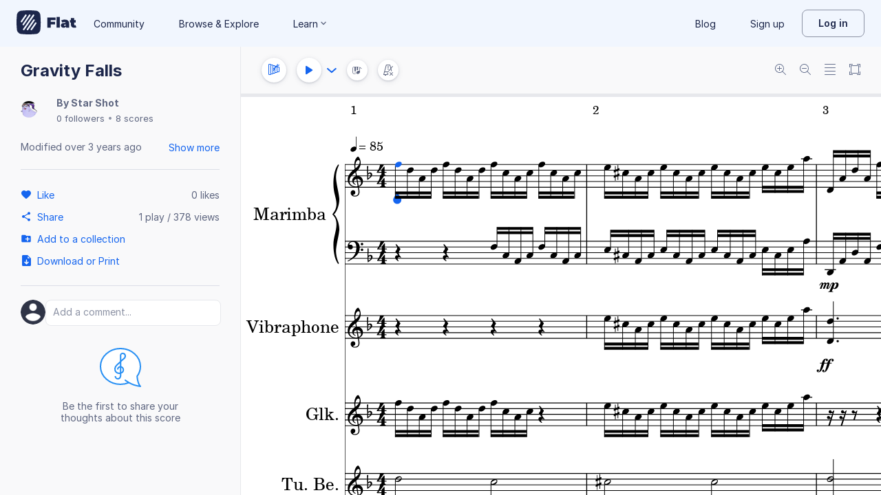

--- FILE ---
content_type: text/html; charset=utf-8
request_url: https://flat.io/score/5a4ce0e36dcf227914240075-gravity-falls
body_size: 15065
content:
<!DOCTYPE html>
<html lang="en" class="wh" data-product="flat">
  <head>
    <meta charset="utf-8">
    <script>window.flatappname = 'production.vue-scoreviewer';</script>
<script>try{var e;localStorage.getItem("flat_ux.beta.ui.dark")&&window.matchMedia&&window.matchMedia("(prefers-color-scheme: dark)").matches&&(document.documentElement.dataset.colorMode="dark")}catch(a){console.error(a)}</script>
    <title>Gravity Falls - Sheet music for Marimba, Vibraphone, Glockenspiel, Tubular Bells (Orchestral Chimes), Drum Set, Timpani, Choir Synthesizer</title>
    <meta name="description" content="Made by Star Shot. Music notation created and shared online with Flat" />
    <link rel="canonical" href="https://flat.io/score/5a4ce0e36dcf227914240075-gravity-falls" />
    <link rel="alternate" type="application/json+oembed" href="https://flat.io/services/oembed?format=json&url=https%3A%2F%2Fflat.io%2Fscore%2F5a4ce0e36dcf227914240075" title="Flat Score" />
    <link rel="alternate" type="text/xml+oembed" href="https://flat.io/services/oembed?format=xml&url=https%3A%2F%2Fflat.io%2Fscore%2F5a4ce0e36dcf227914240075" title="Flat Score" />
    <meta property="og:type" content="music.song" />
    <meta property="og:title" content="Gravity Falls - Sheet music for Marimba, Vibraphone, Glockenspiel, Tubular Bells (Orchestral Chimes), Drum Set, Timpani, Choir Synthesizer" />
    <meta property="og:url" content="https://flat.io/score/5a4ce0e36dcf227914240075-gravity-falls" />
    <meta property="og:description" content="Made by Star Shot. Music notation created and shared online with Flat" />
    <meta property="og:image" content="https://flat.io/api/v2/scores/5a4ce0e36dcf227914240075/revisions/last/thumbnail.png" />
    <meta property="og:site_name" content="Flat" />
    <meta name="twitter:card" content="player" />
    <meta name="twitter:title" content="Gravity Falls - Sheet music for Marimba, Vibraphone, Glockenspiel, Tubular Bells (Orchestral Chimes), Drum Set, Timpani, Choir Synthesizer" />
    <meta name="twitter:description" content="Play the music created online using Flat" />
    <meta name="twitter:player" content="https://flat.io/embed/5a4ce0e36dcf227914240075?layout=page" />
    <meta name="twitter:player:width" content="750" />
    <meta name="twitter:player:height" content="450" />
    <meta name="twitter:image" content="https://flat.io/api/v2/scores/5a4ce0e36dcf227914240075/revisions/last/thumbnail.png" />
    <meta name="twitter:site" content="@flat_io" />
    <script type="application/ld+json">
{"@context":"https://schema.org","@type":["SheetMusic","MusicComposition"],"name":"Gravity Falls","url":"https://flat.io/score/5a4ce0e36dcf227914240075-gravity-falls","identifier":"5a4ce0e36dcf227914240075","dateCreated":"2018-01-03T13:55:47.606Z","dateModified":"2022-08-14T06:23:22.768Z","musicalKey":"F major","creator":{"@type":"Person","name":"Star Shot","url":"https://flat.io/star_shot"},"copyrightHolder":"Star Shot","publisher":{"@type":"Organization","name":"Flat","url":"https://flat.io"},"license":"https://en.wikipedia.org/wiki/All_rights_reserved","genre":"Sheet Music","inLanguage":"zxx","interactionStatistic":[{"@type":"InteractionCounter","interactionType":"https://schema.org/ViewAction","userInteractionCount":378}]}
    </script>
    <meta name="viewport" content="width=device-width, initial-scale=1, user-scalable=no">
    <meta name="apple-mobile-web-app-capable" content="yes">
    <meta name="mobile-web-app-capable" content="yes">
    <meta http-equiv="X-UA-Compatible" content="IE=edge">
    <link rel="search" type="application/opensearchdescription+xml" href="/opensearch.xml" title="Search on Flat.io" />
    <link rel="manifest" href="/manifest.json" crossOrigin="use-credentials">
    <link rel="icon" type="image/png" href="https://prod.flat-cdn.com/img/favicon/icon-blue-512x512.png" sizes="512x512" />
    <link rel="icon" type="image/png" href="https://prod.flat-cdn.com/img/favicon/icon-blue-256x256.png" sizes="256x256" />
    <link rel="icon" type="image/png" href="https://prod.flat-cdn.com/img/favicon/icon-blue-96x96.png" sizes="96x96" />
    <link rel="icon" type="image/png" href="https://prod.flat-cdn.com/img/favicon/icon-blue-64x64.png" sizes="64x64" />
    <link rel="icon" type="image/png" href="https://prod.flat-cdn.com/img/favicon/icon-blue-32x32.png" sizes="32x32" />
    <link rel="icon" type="image/png" href="https://prod.flat-cdn.com/img/favicon/icon-blue-16x16.png" sizes="16x16" />
    <link rel="apple-touch-icon" href="https://prod.flat-cdn.com/img/favicon/icon-ios-blue-512x512.png">
    <meta name="theme-color" content="#EDF2F9">
    <meta name="google" content="notranslate" />
    <link rel="preload" href="https://prod.flat-cdn.com/fonts/inter-v4-regular.woff2" as="font" type="font/woff2" crossorigin="anonymous">
    <link rel="preload" href="https://prod.flat-cdn.com/fonts/inter-v4-500.woff2" as="font" type="font/woff2" crossorigin="anonymous">
    <link rel="preload" href="https://prod.flat-cdn.com/fonts/inter-v4-700.woff2" as="font" type="font/woff2" crossorigin="anonymous">
    <link rel="stylesheet" href="https://prod.flat-cdn.com/css/common-vue.min.ae6b476342.css">
    <link rel="stylesheet" href="https://prod.flat-cdn.com/css/dashboard.min.8415a9681c.css">
    <link rel="stylesheet" href="https://prod.flat-cdn.com/css/dashboard-vue.min.141c17269c.css">
    <link rel="stylesheet" href="https://prod.flat-cdn.com/css/components-score.min.93a118765b.css">
  </head>
  <body>
    <div id="app"></div>
    <script>window.__INITIAL_STATE__ = null;</script>
    <script>window.flatSettings = {"env":"production","version":"37.80.1","baseurl":"https:\x2F\x2Fflat.io","assetsurl":"https:\x2F\x2Fprod.flat-cdn.com","apibaseurl":"\x2Fapi","apiv2baseurl":"\x2Fapi\x2Fv2","apiabsoluteurl":"https:\x2F\x2Fapi.flat.io","rtapibaseurl":"https:\x2F\x2Fapi-editor-rt.flat.io","pushapibaseurl":"https:\x2F\x2Fapi-push.flat.io","frontendurl":"https:\x2F\x2Fflat.io","language":"en","ua":{},"boot":{"config":{"scoreImport":{"maxSizeInBytes":30000000,"supportedExtensions":["xml","mxl","musicxml","mid","midi","mscz","mscx","kar","md","mgu","sgu","cap","capx","ove","scw","bmw","bww","mei","gtp","gp","gp3","gp4","gp5","gpx","ptb","tef","json","pdf"],"supportedMimeTypes":["text\x2Fxml","application\x2Fxml","application\x2Fvnd.recordare.musicxml","application\x2Fvnd.recordare.musicxml\x2Bxml","application\x2Fvnd.recordare.musicxml3","application\x2Fvnd.recordare.musicxml3\x2Bxml","application\x2Fmusicxml","application\x2Fmusicxml\x2Bxml","application\x2Fmusicxml\x2Bzip","audio\x2Fmidi","audio\x2Fmid","application\x2Fx-musescore","application\x2Fx-musescore\x2Bxml","application\x2Fx-musescore3","application\x2Fx-musescore3\x2Bxml","audio\x2Fx-gtp","application\x2Fgpx\x2Bxml","audio\x2Fx-gtp","audio\x2Fx-ptb","application\x2Fx-gtp","application\x2Fx-ptb","audio\x2Fx-ptb","application\x2Fjson","application\x2Fpdf"],"supportedFilesDisplay":"MusicXML,\x20MIDI,\x20MuseScore,\x20Guitar\x20Pro,\x20PowerTab,\x20..."},"stripe":{"publicKeys":{"GB":"pk_live_DEMGCdWp0VMgfCU5Vo1sO0yW","US":"pk_live_VWXAAwtfiT36TYAENbiiMXtv"}},"paypal":{"mode":"sandbox","clientIds":{"GB":"AanoqJ3x_SG-k0sE-0IPaDPfASXywAIgKtfEefKawjiqKL6d3RYe3iGZoig0M37OtqQtOk9mFBrnlEd_","US":"ASVKMD3QMV91YJHuplOeTfnh9n2ZdPbMNrFVb7k8KG6VtFmFXL_PEIboqwO2kFyGTvHFX2CnlqMML5gN"}},"recaptcha":{"siteKey":"6Lf9VlkUAAAAAKqe8v-3NF3_owvRDfhpcXYlx0LW"}},"locale":"en"},"product":"flat","edu":false,"domain":null,"matomoMarketingSiteId":5,"matomoHelpSiteId":4,"loggeduser":null,"lti":false,"ltiRequest":null,"ltiFlat":null,"sentryDSN":{"frontend":"https:\x2F\x2F30aeea4bd0ceb4111b5ec5d5fbb47d10\x40sentry.flat.io\x2F66"},"vapidPublicKey":"BHYlhy56cbK1s-EaGaNkvQyiGI4CdHHJsox7ONrNLT0g25gegt2XimX9cGmaUkQyWtZYF950WjMgShEZF0bsbcE","bundles":{"vmsg.wasm":"vmsg.ea1e8f3d65.wasm"}};</script>
    <script data-service-worker="/sw.min.js">!function(){"use strict";var a=document.currentScript&&document.currentScript.dataset.serviceWorker;a&&"serviceWorker"in navigator&&navigator.serviceWorker.register(a).catch(function(e){console.warn("[sw]",e)})}();</script>    <script src="https://prod.flat-cdn.com/js/manifest.flat.scoreViewer.599d2b3aafbe31332c98.min.js" defer crossorigin="anonymous"></script><script src="https://prod.flat-cdn.com/js/score.icons.actions.abed830769fec56f5301.min.js" defer crossorigin="anonymous"></script><script src="https://prod.flat-cdn.com/js/instruments_en.fe12750807e58ee4174f.min.js" defer crossorigin="anonymous"></script><script src="https://prod.flat-cdn.com/js/dacapo.45bf0568521a1c410b97.min.js" defer crossorigin="anonymous"></script><script src="https://prod.flat-cdn.com/js/libs.vue.d90ce9f9b0cbb37d3a2a.min.js" defer crossorigin="anonymous"></script><script src="https://prod.flat-cdn.com/js/libs.date.e4b18b5eb9b293971e57.min.js" defer crossorigin="anonymous"></script><script src="https://prod.flat-cdn.com/js/libs.polyfills.46f0be4f3bf02ef2dfa2.min.js" defer crossorigin="anonymous"></script><script src="https://prod.flat-cdn.com/js/libs.sentry.c3c47ec9639e9ab7d4e0.min.js" defer crossorigin="anonymous"></script><script src="https://prod.flat-cdn.com/js/libs.dexie.45040b16dfb70fd9d4a0.min.js" defer crossorigin="anonymous"></script><script src="https://prod.flat-cdn.com/js/libs.i18n.aaa5f0536b9214ca5b55.min.js" defer crossorigin="anonymous"></script><script src="https://prod.flat-cdn.com/js/74636.c50ef8229d096e794cac.min.js" defer crossorigin="anonymous"></script><script src="https://prod.flat-cdn.com/js/65264.cde457dd3abc544cf2ea.min.js" defer crossorigin="anonymous"></script><script src="https://prod.flat-cdn.com/js/93983.0cad8a5ae8f09ea7be5a.min.js" defer crossorigin="anonymous"></script><script src="https://prod.flat-cdn.com/js/25378.37474c7273d762dbcd12.min.js" defer crossorigin="anonymous"></script><script src="https://prod.flat-cdn.com/js/25959.908c67d2b22a62e845df.min.js" defer crossorigin="anonymous"></script><script src="https://prod.flat-cdn.com/js/69906.80656b1e5887efdd25e3.min.js" defer crossorigin="anonymous"></script><script src="https://prod.flat-cdn.com/js/91401.9483d455b2558ac56018.min.js" defer crossorigin="anonymous"></script><script src="https://prod.flat-cdn.com/js/89561.d9321c3ebc8f9a836b2e.min.js" defer crossorigin="anonymous"></script><script src="https://prod.flat-cdn.com/js/84350.4818491219ae31957b92.min.js" defer crossorigin="anonymous"></script><script src="https://prod.flat-cdn.com/js/57185.15f0798bed41c7013cb8.min.js" defer crossorigin="anonymous"></script><script src="https://prod.flat-cdn.com/js/17395.0f194c3b646b7af2d635.min.js" defer crossorigin="anonymous"></script><script src="https://prod.flat-cdn.com/js/48233.7c6a84b3716a91edf744.min.js" defer crossorigin="anonymous"></script><script src="https://prod.flat-cdn.com/js/17732.3f68772ae3d6a813acb6.min.js" defer crossorigin="anonymous"></script><script src="https://prod.flat-cdn.com/js/56402.6493705ec9f593cb31dc.min.js" defer crossorigin="anonymous"></script><script src="https://prod.flat-cdn.com/js/24976.a860f8a9c90ad89a73e4.min.js" defer crossorigin="anonymous"></script><script src="https://prod.flat-cdn.com/js/40159.90dffa943663990b603c.min.js" defer crossorigin="anonymous"></script><script src="https://prod.flat-cdn.com/js/6122.a75c368b7b34af9a6368.min.js" defer crossorigin="anonymous"></script><script src="https://prod.flat-cdn.com/js/62302.05455c825320437983e9.min.js" defer crossorigin="anonymous"></script><script src="https://prod.flat-cdn.com/js/97764.14809bcf37e5deac25ec.min.js" defer crossorigin="anonymous"></script><script src="https://prod.flat-cdn.com/js/28677.6606203fd253cdeba6a7.min.js" defer crossorigin="anonymous"></script><script src="https://prod.flat-cdn.com/js/12310.400068628057eb07a856.min.js" defer crossorigin="anonymous"></script><script src="https://prod.flat-cdn.com/js/85110.6bd26dad45633383a8d0.min.js" defer crossorigin="anonymous"></script><script src="https://prod.flat-cdn.com/js/88155.55059dee68e70fd074e8.min.js" defer crossorigin="anonymous"></script><script src="https://prod.flat-cdn.com/js/44681.a69e740ae75b2ba814ca.min.js" defer crossorigin="anonymous"></script><script src="https://prod.flat-cdn.com/js/38091.7b7fb3109d3555c2a9c9.min.js" defer crossorigin="anonymous"></script><script src="https://prod.flat-cdn.com/js/76704.87865f6b0f708e2a4967.min.js" defer crossorigin="anonymous"></script><script src="https://prod.flat-cdn.com/js/70701.cb183f173d7f5b8284ce.min.js" defer crossorigin="anonymous"></script><script src="https://prod.flat-cdn.com/js/11558.1cdc7a9f2b0d33c329e0.min.js" defer crossorigin="anonymous"></script><script src="https://prod.flat-cdn.com/js/61104.64d386159dddd02badbe.min.js" defer crossorigin="anonymous"></script><script src="https://prod.flat-cdn.com/js/95629.9496312b5b2cd2321eae.min.js" defer crossorigin="anonymous"></script><script src="https://prod.flat-cdn.com/js/30924.3b283bafabdcec903083.min.js" defer crossorigin="anonymous"></script><script src="https://prod.flat-cdn.com/js/93108.48067e87c427e74f425a.min.js" defer crossorigin="anonymous"></script><script src="https://prod.flat-cdn.com/js/58803.3ea690bcbbe38361efae.min.js" defer crossorigin="anonymous"></script><script src="https://prod.flat-cdn.com/js/79263.e5fefca536cc91a106e0.min.js" defer crossorigin="anonymous"></script><script src="https://prod.flat-cdn.com/js/31805.c651ca4e7f0068f0036c.min.js" defer crossorigin="anonymous"></script><script src="https://prod.flat-cdn.com/js/25423.90a07a97e93caf4bdf27.min.js" defer crossorigin="anonymous"></script><script src="https://prod.flat-cdn.com/js/35928.d4066b1ae27073d52754.min.js" defer crossorigin="anonymous"></script><script src="https://prod.flat-cdn.com/js/30267.d30cf0b7b55922a8d2af.min.js" defer crossorigin="anonymous"></script><script src="https://prod.flat-cdn.com/js/19962.99374701926993c93a60.min.js" defer crossorigin="anonymous"></script><script src="https://prod.flat-cdn.com/js/5522.486036e607813612f62d.min.js" defer crossorigin="anonymous"></script><script src="https://prod.flat-cdn.com/js/52278.2101749d551a3a925713.min.js" defer crossorigin="anonymous"></script><script src="https://prod.flat-cdn.com/js/20541.e32f18fe51b17f30b5b5.min.js" defer crossorigin="anonymous"></script><script src="https://prod.flat-cdn.com/js/32906.6c6032abfed159c1ac89.min.js" defer crossorigin="anonymous"></script><script src="https://prod.flat-cdn.com/js/49676.b9e7526b5f341ea330c5.min.js" defer crossorigin="anonymous"></script><script src="https://prod.flat-cdn.com/js/33711.b74dc0c59dd124018fe2.min.js" defer crossorigin="anonymous"></script><script src="https://prod.flat-cdn.com/js/38523.8000ebea1f48b2b23ea7.min.js" defer crossorigin="anonymous"></script><script src="https://prod.flat-cdn.com/js/23947.4f991987b174641c246f.min.js" defer crossorigin="anonymous"></script><script src="https://prod.flat-cdn.com/js/29124.3c930eb13b8f6f19a425.min.js" defer crossorigin="anonymous"></script><script src="https://prod.flat-cdn.com/js/57266.f324df8c554191997325.min.js" defer crossorigin="anonymous"></script><script src="https://prod.flat-cdn.com/js/27345.aabe70c8160b1182c18c.min.js" defer crossorigin="anonymous"></script><script src="https://prod.flat-cdn.com/js/flat.scoreViewer.6a1cbac7dd70f71d21e9.min.js" defer crossorigin="anonymous"></script><script src="https://prod.flat-cdn.com/device-id/latest/device-id.umd.js" defer crossorigin="anonymous" data-standalone="true"></script>
  </body>
</html>


--- FILE ---
content_type: text/javascript
request_url: https://prod.flat-cdn.com/js/24976.a860f8a9c90ad89a73e4.min.js
body_size: 11522
content:
(()=>{try{(function(){var P=typeof window!="undefined"?window:typeof global!="undefined"?global:typeof globalThis!="undefined"?globalThis:typeof self!="undefined"?self:{},J=new P.Error().stack;J&&(P._sentryDebugIds=P._sentryDebugIds||{},P._sentryDebugIds[J]="0a52c9fc-5251-4c7e-8575-6aa0630c2d37",P._sentryDebugIdIdentifier="sentry-dbid-0a52c9fc-5251-4c7e-8575-6aa0630c2d37")})()}catch(P){}(function(){try{var P=typeof window!="undefined"?window:typeof global!="undefined"?global:typeof globalThis!="undefined"?globalThis:typeof self!="undefined"?self:{};P.SENTRY_RELEASE={id:"37.80.1"}}catch(J){}})();/*! Copyright (c) 2025 Tutteo Ltd. */(self.webpackChunk_flat_flat=self.webpackChunk_flat_flat||[]).push([[24976],{280201:(P,J,Me)=>{Me.d(J,{$3:()=>Q,$H:()=>Ue,BH:()=>ve,BX:()=>ce,Bm:()=>z,C4:()=>Te,CE:()=>$,CP:()=>at,DY:()=>oe,Gv:()=>M,J$:()=>dt,Kg:()=>N,MZ:()=>Ie,Mp:()=>Pe,NO:()=>ot,Oj:()=>w,PT:()=>St,Qd:()=>lt,Ro:()=>ee,SU:()=>ge,TF:()=>bt,Tg:()=>X,Tn:()=>U,Tr:()=>be,We:()=>L,X$:()=>_,Y2:()=>ze,ZH:()=>Ge,Zf:()=>Tt,_B:()=>pt,bB:()=>ye,cy:()=>k,gd:()=>de,pD:()=>f,rU:()=>re,tE:()=>Le,u3:()=>I,vM:()=>Y,v_:()=>S,yI:()=>O,yL:()=>ke,yQ:()=>K});/**
* @vue/shared v3.5.25
* (c) 2018-present Yuxi (Evan) You and Vue contributors
* @license MIT
**/function f(i){const o=Object.create(null);for(const a of i.split(","))o[a]=1;return a=>a in o}const Ie={},w=[],Le=()=>{},ot=()=>!1,Pe=i=>i.charCodeAt(0)===111&&i.charCodeAt(1)===110&&(i.charCodeAt(2)>122||i.charCodeAt(2)<97),at=i=>i.startsWith("onUpdate:"),_=Object.assign,bt=(i,o)=>{const a=i.indexOf(o);a>-1&&i.splice(a,1)},he=Object.prototype.hasOwnProperty,Q=(i,o)=>he.call(i,o),k=Array.isArray,$=i=>q(i)==="[object Map]",Y=i=>q(i)==="[object Set]",pe=i=>q(i)==="[object Date]",de=i=>q(i)==="[object RegExp]",U=i=>typeof i=="function",N=i=>typeof i=="string",z=i=>typeof i=="symbol",M=i=>i!==null&&typeof i=="object",ke=i=>(M(i)||U(i))&&U(i.then)&&U(i.catch),se=Object.prototype.toString,q=i=>se.call(i),Tt=i=>q(i).slice(8,-1),lt=i=>q(i)==="[object Object]",O=i=>N(i)&&i!=="NaN"&&i[0]!=="-"&&""+parseInt(i,10)===i,ge=f(",key,ref,ref_for,ref_key,onVnodeBeforeMount,onVnodeMounted,onVnodeBeforeUpdate,onVnodeUpdated,onVnodeBeforeUnmount,onVnodeUnmounted"),Fe=null,me=i=>{const o=Object.create(null);return a=>o[a]||(o[a]=i(a))},_e=/-\w/g,St=me(i=>i.replace(_e,o=>o.slice(1).toUpperCase())),He=/\B([A-Z])/g,X=me(i=>i.replace(He,"-$1").toLowerCase()),Ge=me(i=>i.charAt(0).toUpperCase()+i.slice(1)),re=me(i=>i?`on${Ge(i)}`:""),Ue=(i,o)=>!Object.is(i,o),oe=(i,...o)=>{for(let a=0;a<i.length;a++)i[a](...o)},K=(i,o,a,h=!1)=>{Object.defineProperty(i,o,{configurable:!0,enumerable:!1,writable:h,value:a})},ye=i=>{const o=parseFloat(i);return isNaN(o)?i:o},ee=i=>{const o=N(i)?Number(i):NaN;return isNaN(o)?i:o};let R;const L=()=>R||(R=typeof globalThis!="undefined"?globalThis:typeof self!="undefined"?self:window),ct=/^[_$a-zA-Z\xA0-\uFFFF][_$a-zA-Z0-9\xA0-\uFFFF]*$/;function te(i){return ct.test(i)?`__props.${i}`:`__props[${JSON.stringify(i)}]`}function Ee(i,o){return i+JSON.stringify(o,(a,h)=>typeof h=="function"?h.toString():h)}const V={TEXT:1,1:"TEXT",CLASS:2,2:"CLASS",STYLE:4,4:"STYLE",PROPS:8,8:"PROPS",FULL_PROPS:16,16:"FULL_PROPS",NEED_HYDRATION:32,32:"NEED_HYDRATION",STABLE_FRAGMENT:64,64:"STABLE_FRAGMENT",KEYED_FRAGMENT:128,128:"KEYED_FRAGMENT",UNKEYED_FRAGMENT:256,256:"UNKEYED_FRAGMENT",NEED_PATCH:512,512:"NEED_PATCH",DYNAMIC_SLOTS:1024,1024:"DYNAMIC_SLOTS",DEV_ROOT_FRAGMENT:2048,2048:"DEV_ROOT_FRAGMENT",CACHED:-1,"-1":"CACHED",BAIL:-2,"-2":"BAIL"},wt={1:"TEXT",2:"CLASS",4:"STYLE",8:"PROPS",16:"FULL_PROPS",32:"NEED_HYDRATION",64:"STABLE_FRAGMENT",128:"KEYED_FRAGMENT",256:"UNKEYED_FRAGMENT",512:"NEED_PATCH",1024:"DYNAMIC_SLOTS",2048:"DEV_ROOT_FRAGMENT",[-1]:"CACHED",[-2]:"BAIL"},Ke={ELEMENT:1,1:"ELEMENT",FUNCTIONAL_COMPONENT:2,2:"FUNCTIONAL_COMPONENT",STATEFUL_COMPONENT:4,4:"STATEFUL_COMPONENT",TEXT_CHILDREN:8,8:"TEXT_CHILDREN",ARRAY_CHILDREN:16,16:"ARRAY_CHILDREN",SLOTS_CHILDREN:32,32:"SLOTS_CHILDREN",TELEPORT:64,64:"TELEPORT",SUSPENSE:128,128:"SUSPENSE",COMPONENT_SHOULD_KEEP_ALIVE:256,256:"COMPONENT_SHOULD_KEEP_ALIVE",COMPONENT_KEPT_ALIVE:512,512:"COMPONENT_KEPT_ALIVE",COMPONENT:6,6:"COMPONENT"},Rt={STABLE:1,1:"STABLE",DYNAMIC:2,2:"DYNAMIC",FORWARDED:3,3:"FORWARDED"},F={1:"STABLE",2:"DYNAMIC",3:"FORWARDED"},ve=f("Infinity,undefined,NaN,isFinite,isNaN,parseFloat,parseInt,decodeURI,decodeURIComponent,encodeURI,encodeURIComponent,Math,Number,Date,Array,Object,Boolean,String,RegExp,Map,Set,JSON,Intl,BigInt,console,Error,Symbol"),ae=null,Ve=2;function ut(i,o=0,a=i.length){if(o=Math.max(0,Math.min(o,i.length)),a=Math.max(0,Math.min(a,i.length)),o>a)return"";let h=i.split(/(\r?\n)/);const E=h.filter((C,T)=>T%2===1);h=h.filter((C,T)=>T%2===0);let y=0;const x=[];for(let C=0;C<h.length;C++)if(y+=h[C].length+(E[C]&&E[C].length||0),y>=o){for(let T=C-Ve;T<=C+Ve||a>y;T++){if(T<0||T>=h.length)continue;const Je=T+1;x.push(`${Je}${" ".repeat(Math.max(3-String(Je).length,0))}|  ${h[T]}`);const fe=h[T].length,Qe=E[T]&&E[T].length||0;if(T===C){const ne=o-(y-(fe+Qe)),yt=Math.max(1,a>y?fe-ne:a-o);x.push("   |  "+" ".repeat(ne)+"^".repeat(yt))}else if(T>C){if(a>y){const ne=Math.max(Math.min(a-y,fe),1);x.push("   |  "+"^".repeat(ne))}y+=fe+Qe}}break}return x.join(`
`)}function be(i){if(k(i)){const o={};for(let a=0;a<i.length;a++){const h=i[a],E=N(h)?ht(h):be(h);if(E)for(const y in E)o[y]=E[y]}return o}else if(N(i)||M(i))return i}const je=/;(?![^(]*\))/g,Be=/:([^]+)/,We=/\/\*[^]*?\*\//g;function ht(i){const o={};return i.replace(We,"").split(je).forEach(a=>{if(a){const h=a.split(Be);h.length>1&&(o[h[0].trim()]=h[1].trim())}}),o}function At(i){if(!i)return"";if(N(i))return i;let o="";for(const a in i){const h=i[a];if(N(h)||typeof h=="number"){const E=a.startsWith("--")?a:X(a);o+=`${E}:${h};`}}return o}function Te(i){let o="";if(N(i))o=i;else if(k(i))for(let a=0;a<i.length;a++){const h=Te(i[a]);h&&(o+=h+" ")}else if(M(i))for(const a in i)i[a]&&(o+=a+" ");return o.trim()}function pt(i){if(!i)return null;let{class:o,style:a}=i;return o&&!N(o)&&(i.class=Te(o)),a&&(i.style=be(a)),i}const $e="html,body,base,head,link,meta,style,title,address,article,aside,footer,header,hgroup,h1,h2,h3,h4,h5,h6,nav,section,div,dd,dl,dt,figcaption,figure,picture,hr,img,li,main,ol,p,pre,ul,a,b,abbr,bdi,bdo,br,cite,code,data,dfn,em,i,kbd,mark,q,rp,rt,ruby,s,samp,small,span,strong,sub,sup,time,u,var,wbr,area,audio,map,track,video,embed,object,param,source,canvas,script,noscript,del,ins,caption,col,colgroup,table,thead,tbody,td,th,tr,button,datalist,fieldset,form,input,label,legend,meter,optgroup,option,output,progress,select,textarea,details,dialog,menu,summary,template,blockquote,iframe,tfoot",Se="svg,animate,animateMotion,animateTransform,circle,clipPath,color-profile,defs,desc,discard,ellipse,feBlend,feColorMatrix,feComponentTransfer,feComposite,feConvolveMatrix,feDiffuseLighting,feDisplacementMap,feDistantLight,feDropShadow,feFlood,feFuncA,feFuncB,feFuncG,feFuncR,feGaussianBlur,feImage,feMerge,feMergeNode,feMorphology,feOffset,fePointLight,feSpecularLighting,feSpotLight,feTile,feTurbulence,filter,foreignObject,g,hatch,hatchpath,image,line,linearGradient,marker,mask,mesh,meshgradient,meshpatch,meshrow,metadata,mpath,path,pattern,polygon,polyline,radialGradient,rect,set,solidcolor,stop,switch,symbol,text,textPath,title,tspan,unknown,use,view",xt="annotation,annotation-xml,maction,maligngroup,malignmark,math,menclose,merror,mfenced,mfrac,mfraction,mglyph,mi,mlabeledtr,mlongdiv,mmultiscripts,mn,mo,mover,mpadded,mphantom,mprescripts,mroot,mrow,ms,mscarries,mscarry,msgroup,msline,mspace,msqrt,msrow,mstack,mstyle,msub,msubsup,msup,mtable,mtd,mtext,mtr,munder,munderover,none,semantics",we="area,base,br,col,embed,hr,img,input,link,meta,param,source,track,wbr",Ct=null,Re=null,Ot=null,Dt=null,Ye="itemscope,allowfullscreen,formnovalidate,ismap,nomodule,novalidate,readonly",dt=f(Ye),Lt=f(Ye+",async,autofocus,autoplay,controls,default,defer,disabled,hidden,inert,loop,open,required,reversed,scoped,seamless,checked,muted,multiple,selected");function ze(i){return!!i||i===""}const qe=/[>/="'\u0009\u000a\u000c\u0020]/,le={};function gt(i){if(le.hasOwnProperty(i))return le[i];const o=qe.test(i);return o&&console.error(`unsafe attribute name: ${i}`),le[i]=!o}const Nt={acceptCharset:"accept-charset",className:"class",htmlFor:"for",httpEquiv:"http-equiv"},Mt=null,Xe=null,It=null;function Ae(i){if(i==null)return!1;const o=typeof i;return o==="string"||o==="number"||o==="boolean"}const mt=/["'&<>]/;function xe(i){const o=""+i,a=mt.exec(o);if(!a)return o;let h="",E,y,x=0;for(y=a.index;y<o.length;y++){switch(o.charCodeAt(y)){case 34:E="&quot;";break;case 38:E="&amp;";break;case 39:E="&#39;";break;case 60:E="&lt;";break;case 62:E="&gt;";break;default:continue}x!==y&&(h+=o.slice(x,y)),x=y+1,h+=E}return x!==y?h+o.slice(x,y):h}const j=/^-?>|<!--|-->|--!>|<!-$/g;function H(i){return i.replace(j,"")}const D=/[ !"#$%&'()*+,./:;<=>?@[\\\]^`{|}~]/g;function Ze(i,o){return i.replace(D,a=>o?a==='"'?'\\\\\\"':`\\\\${a}`:`\\${a}`)}function g(i,o){if(i.length!==o.length)return!1;let a=!0;for(let h=0;a&&h<i.length;h++)a=ce(i[h],o[h]);return a}function ce(i,o){if(i===o)return!0;let a=pe(i),h=pe(o);if(a||h)return a&&h?i.getTime()===o.getTime():!1;if(a=z(i),h=z(o),a||h)return i===o;if(a=k(i),h=k(o),a||h)return a&&h?g(i,o):!1;if(a=M(i),h=M(o),a||h){if(!a||!h)return!1;const E=Object.keys(i).length,y=Object.keys(o).length;if(E!==y)return!1;for(const x in i){const C=i.hasOwnProperty(x),T=o.hasOwnProperty(x);if(C&&!T||!C&&T||!ce(i[x],o[x]))return!1}}return String(i)===String(o)}function I(i,o){return i.findIndex(a=>ce(a,o))}const B=i=>!!(i&&i.__v_isRef===!0),S=i=>N(i)?i:i==null?"":k(i)||M(i)&&(i.toString===se||!U(i.toString))?B(i)?S(i.value):JSON.stringify(i,Ce,2):String(i),Ce=(i,o)=>B(o)?Ce(i,o.value):$(o)?{[`Map(${o.size})`]:[...o.entries()].reduce((a,[h,E],y)=>(a[Oe(h,y)+" =>"]=E,a),{})}:Y(o)?{[`Set(${o.size})`]:[...o.values()].map(a=>Oe(a))}:z(o)?Oe(o):M(o)&&!k(o)&&!lt(o)?String(o):o,Oe=(i,o="")=>{var a;return z(i)?`Symbol(${(a=i.description)!=null?a:o})`:i};function _t(i){return i==null?"initial":typeof i=="string"?i===""?" ":i:(typeof i!="number"||Number.isFinite(i),String(i))}},524976:(P,J,Me)=>{Me.d(J,{C4:()=>Fe,EW:()=>Pt,Gc:()=>It,IG:()=>ce,IJ:()=>Oe,KR:()=>Ce,Kh:()=>Xe,Pr:()=>y,QW:()=>T,R1:()=>a,Tm:()=>H,X2:()=>Q,a1:()=>B,bl:()=>_e,fE:()=>D,g8:()=>j,hV:()=>W,hZ:()=>L,i9:()=>S,jr:()=>at,ju:()=>Ze,lJ:()=>I,lW:()=>Qe,mu:()=>o,nD:()=>mt,o5:()=>Pe,qA:()=>Ee,rY:()=>C,tB:()=>Ae,u4:()=>R,uY:()=>ot,ux:()=>g,wB:()=>Ft,yC:()=>Le});var f=Me(280201);/**
* @vue/reactivity v3.5.25
* (c) 2018-present Yuxi (Evan) You and Vue contributors
* @license MIT
**/function Ie(e,...t){console.warn(`[Vue warn] ${e}`,...t)}let w;class Le{constructor(t=!1){this.detached=t,this._active=!0,this._on=0,this.effects=[],this.cleanups=[],this._isPaused=!1,this.parent=w,!t&&w&&(this.index=(w.scopes||(w.scopes=[])).push(this)-1)}get active(){return this._active}pause(){if(this._active){this._isPaused=!0;let t,n;if(this.scopes)for(t=0,n=this.scopes.length;t<n;t++)this.scopes[t].pause();for(t=0,n=this.effects.length;t<n;t++)this.effects[t].pause()}}resume(){if(this._active&&this._isPaused){this._isPaused=!1;let t,n;if(this.scopes)for(t=0,n=this.scopes.length;t<n;t++)this.scopes[t].resume();for(t=0,n=this.effects.length;t<n;t++)this.effects[t].resume()}}run(t){if(this._active){const n=w;try{return w=this,t()}finally{w=n}}}on(){++this._on===1&&(this.prevScope=w,w=this)}off(){this._on>0&&--this._on===0&&(w=this.prevScope,this.prevScope=void 0)}stop(t){if(this._active){this._active=!1;let n,r;for(n=0,r=this.effects.length;n<r;n++)this.effects[n].stop();for(this.effects.length=0,n=0,r=this.cleanups.length;n<r;n++)this.cleanups[n]();if(this.cleanups.length=0,this.scopes){for(n=0,r=this.scopes.length;n<r;n++)this.scopes[n].stop(!0);this.scopes.length=0}if(!this.detached&&this.parent&&!t){const s=this.parent.scopes.pop();s&&s!==this&&(this.parent.scopes[this.index]=s,s.index=this.index)}this.parent=void 0}}}function ot(e){return new Le(e)}function Pe(){return w}function at(e,t=!1){w&&w.cleanups.push(e)}let _;const bt={ACTIVE:1,1:"ACTIVE",RUNNING:2,2:"RUNNING",TRACKING:4,4:"TRACKING",NOTIFIED:8,8:"NOTIFIED",DIRTY:16,16:"DIRTY",ALLOW_RECURSE:32,32:"ALLOW_RECURSE",PAUSED:64,64:"PAUSED",EVALUATED:128,128:"EVALUATED"},he=new WeakSet;class Q{constructor(t){this.fn=t,this.deps=void 0,this.depsTail=void 0,this.flags=5,this.next=void 0,this.cleanup=void 0,this.scheduler=void 0,w&&w.active&&w.effects.push(this)}pause(){this.flags|=64}resume(){this.flags&64&&(this.flags&=-65,he.has(this)&&(he.delete(this),this.trigger()))}notify(){this.flags&2&&!(this.flags&32)||this.flags&8||pe(this)}run(){if(!(this.flags&1))return this.fn();this.flags|=2,He(this),N(this);const t=_,n=O;_=this,O=!0;try{return this.fn()}finally{z(this),_=t,O=n,this.flags&=-3}}stop(){if(this.flags&1){for(let t=this.deps;t;t=t.nextDep)se(t);this.deps=this.depsTail=void 0,He(this),this.onStop&&this.onStop(),this.flags&=-2}}trigger(){this.flags&64?he.add(this):this.scheduler?this.scheduler():this.runIfDirty()}runIfDirty(){M(this)&&this.run()}get dirty(){return M(this)}}let k=0,$,Y;function pe(e,t=!1){if(e.flags|=8,t){e.next=Y,Y=e;return}e.next=$,$=e}function de(){k++}function U(){if(--k>0)return;if(Y){let t=Y;for(Y=void 0;t;){const n=t.next;t.next=void 0,t.flags&=-9,t=n}}let e;for(;$;){let t=$;for($=void 0;t;){const n=t.next;if(t.next=void 0,t.flags&=-9,t.flags&1)try{t.trigger()}catch(r){e||(e=r)}t=n}}if(e)throw e}function N(e){for(let t=e.deps;t;t=t.nextDep)t.version=-1,t.prevActiveLink=t.dep.activeLink,t.dep.activeLink=t}function z(e){let t,n=e.depsTail,r=n;for(;r;){const s=r.prevDep;r.version===-1?(r===n&&(n=s),se(r),q(r)):t=r,r.dep.activeLink=r.prevActiveLink,r.prevActiveLink=void 0,r=s}e.deps=t,e.depsTail=n}function M(e){for(let t=e.deps;t;t=t.nextDep)if(t.dep.version!==t.version||t.dep.computed&&(ke(t.dep.computed)||t.dep.version!==t.version))return!0;return!!e._dirty}function ke(e){if(e.flags&4&&!(e.flags&16)||(e.flags&=-17,e.globalVersion===X)||(e.globalVersion=X,!e.isSSR&&e.flags&128&&(!e.deps&&!e._dirty||!M(e))))return;e.flags|=2;const t=e.dep,n=_,r=O;_=e,O=!0;try{N(e);const s=e.fn(e._value);(t.version===0||(0,f.$H)(s,e._value))&&(e.flags|=128,e._value=s,t.version++)}catch(s){throw t.version++,s}finally{_=n,O=r,z(e),e.flags&=-3}}function se(e,t=!1){const{dep:n,prevSub:r,nextSub:s}=e;if(r&&(r.nextSub=s,e.prevSub=void 0),s&&(s.prevSub=r,e.nextSub=void 0),n.subs===e&&(n.subs=r,!r&&n.computed)){n.computed.flags&=-5;for(let l=n.computed.deps;l;l=l.nextDep)se(l,!0)}!t&&!--n.sc&&n.map&&n.map.delete(n.key)}function q(e){const{prevDep:t,nextDep:n}=e;t&&(t.nextDep=n,e.prevDep=void 0),n&&(n.prevDep=t,e.nextDep=void 0)}function Tt(e,t){e.effect instanceof Q&&(e=e.effect.fn);const n=new Q(e);t&&extend(n,t);try{n.run()}catch(s){throw n.stop(),s}const r=n.run.bind(n);return r.effect=n,r}function lt(e){e.effect.stop()}let O=!0;const ge=[];function Fe(){ge.push(O),O=!1}function me(){ge.push(O),O=!0}function _e(){const e=ge.pop();O=e===void 0?!0:e}function St(e,t=!1){_ instanceof Q&&(_.cleanup=e)}function He(e){const{cleanup:t}=e;if(e.cleanup=void 0,t){const n=_;_=void 0;try{t()}finally{_=n}}}let X=0;class Ge{constructor(t,n){this.sub=t,this.dep=n,this.version=n.version,this.nextDep=this.prevDep=this.nextSub=this.prevSub=this.prevActiveLink=void 0}}class re{constructor(t){this.computed=t,this.version=0,this.activeLink=void 0,this.subs=void 0,this.map=void 0,this.key=void 0,this.sc=0,this.__v_skip=!0}track(t){if(!_||!O||_===this.computed)return;let n=this.activeLink;if(n===void 0||n.sub!==_)n=this.activeLink=new Ge(_,this),_.deps?(n.prevDep=_.depsTail,_.depsTail.nextDep=n,_.depsTail=n):_.deps=_.depsTail=n,Ue(n);else if(n.version===-1&&(n.version=this.version,n.nextDep)){const r=n.nextDep;r.prevDep=n.prevDep,n.prevDep&&(n.prevDep.nextDep=r),n.prevDep=_.depsTail,n.nextDep=void 0,_.depsTail.nextDep=n,_.depsTail=n,_.deps===n&&(_.deps=r)}return n}trigger(t){this.version++,X++,this.notify(t)}notify(t){de();try{for(let n=this.subs;n;n=n.prevSub)n.sub.notify()&&n.sub.dep.notify()}finally{U()}}}function Ue(e){if(e.dep.sc++,e.sub.flags&4){const t=e.dep.computed;if(t&&!e.dep.subs){t.flags|=20;for(let r=t.deps;r;r=r.nextDep)Ue(r)}const n=e.dep.subs;n!==e&&(e.prevSub=n,n&&(n.nextSub=e)),e.dep.subs=e}}const oe=new WeakMap,K=Symbol(""),ye=Symbol(""),ee=Symbol("");function R(e,t,n){if(O&&_){let r=oe.get(e);r||oe.set(e,r=new Map);let s=r.get(n);s||(r.set(n,s=new re),s.map=r,s.key=n),s.track()}}function L(e,t,n,r,s,l){const c=oe.get(e);if(!c){X++;return}const u=p=>{p&&p.trigger()};if(de(),t==="clear")c.forEach(u);else{const p=(0,f.cy)(e),v=p&&(0,f.yI)(n);if(p&&n==="length"){const A=Number(r);c.forEach((d,b)=>{(b==="length"||b===ee||!(0,f.Bm)(b)&&b>=A)&&u(d)})}else switch((n!==void 0||c.has(void 0))&&u(c.get(n)),v&&u(c.get(ee)),t){case"add":p?v&&u(c.get("length")):(u(c.get(K)),(0,f.CE)(e)&&u(c.get(ye)));break;case"delete":p||(u(c.get(K)),(0,f.CE)(e)&&u(c.get(ye)));break;case"set":(0,f.CE)(e)&&u(c.get(K));break}}U()}function ct(e,t){const n=oe.get(e);return n&&n.get(t)}function te(e){const t=g(e);return t===e?t:(R(t,"iterate",ee),D(e)?t:t.map(I))}function Ee(e){return R(e=g(e),"iterate",ee),e}function V(e,t){return H(e)?j(e)?B(I(t)):B(t):I(t)}const wt={__proto__:null,[Symbol.iterator](){return Ke(this,Symbol.iterator,e=>V(this,e))},concat(...e){return te(this).concat(...e.map(t=>(0,f.cy)(t)?te(t):t))},entries(){return Ke(this,"entries",e=>(e[1]=V(this,e[1]),e))},every(e,t){return F(this,"every",e,t,void 0,arguments)},filter(e,t){return F(this,"filter",e,t,n=>n.map(r=>V(this,r)),arguments)},find(e,t){return F(this,"find",e,t,n=>V(this,n),arguments)},findIndex(e,t){return F(this,"findIndex",e,t,void 0,arguments)},findLast(e,t){return F(this,"findLast",e,t,n=>V(this,n),arguments)},findLastIndex(e,t){return F(this,"findLastIndex",e,t,void 0,arguments)},forEach(e,t){return F(this,"forEach",e,t,void 0,arguments)},includes(...e){return ve(this,"includes",e)},indexOf(...e){return ve(this,"indexOf",e)},join(e){return te(this).join(e)},lastIndexOf(...e){return ve(this,"lastIndexOf",e)},map(e,t){return F(this,"map",e,t,void 0,arguments)},pop(){return ae(this,"pop")},push(...e){return ae(this,"push",e)},reduce(e,...t){return ft(this,"reduce",e,t)},reduceRight(e,...t){return ft(this,"reduceRight",e,t)},shift(){return ae(this,"shift")},some(e,t){return F(this,"some",e,t,void 0,arguments)},splice(...e){return ae(this,"splice",e)},toReversed(){return te(this).toReversed()},toSorted(e){return te(this).toSorted(e)},toSpliced(...e){return te(this).toSpliced(...e)},unshift(...e){return ae(this,"unshift",e)},values(){return Ke(this,"values",e=>V(this,e))}};function Ke(e,t,n){const r=Ee(e),s=r[t]();return r!==e&&!D(e)&&(s._next=s.next,s.next=()=>{const l=s._next();return l.done||(l.value=n(l.value)),l}),s}const Rt=Array.prototype;function F(e,t,n,r,s,l){const c=Ee(e),u=c!==e&&!D(e),p=c[t];if(p!==Rt[t]){const d=p.apply(e,l);return u?I(d):d}let v=n;c!==e&&(u?v=function(d,b){return n.call(this,V(e,d),b,e)}:n.length>2&&(v=function(d,b){return n.call(this,d,b,e)}));const A=p.call(c,v,r);return u&&s?s(A):A}function ft(e,t,n,r){const s=Ee(e);let l=n;return s!==e&&(D(e)?n.length>3&&(l=function(c,u,p){return n.call(this,c,u,p,e)}):l=function(c,u,p){return n.call(this,c,V(e,u),p,e)}),s[t](l,...r)}function ve(e,t,n){const r=g(e);R(r,"iterate",ee);const s=r[t](...n);return(s===-1||s===!1)&&Ze(n[0])?(n[0]=g(n[0]),r[t](...n)):s}function ae(e,t,n=[]){Fe(),de();const r=g(e)[t].apply(e,n);return U(),_e(),r}const Ve=(0,f.pD)("__proto__,__v_isRef,__isVue"),ut=new Set(Object.getOwnPropertyNames(Symbol).filter(e=>e!=="arguments"&&e!=="caller").map(e=>Symbol[e]).filter(f.Bm));function be(e){(0,f.Bm)(e)||(e=String(e));const t=g(this);return R(t,"has",e),t.hasOwnProperty(e)}class je{constructor(t=!1,n=!1){this._isReadonly=t,this._isShallow=n}get(t,n,r){if(n==="__v_skip")return t.__v_skip;const s=this._isReadonly,l=this._isShallow;if(n==="__v_isReactive")return!s;if(n==="__v_isReadonly")return s;if(n==="__v_isShallow")return l;if(n==="__v_raw")return r===(s?l?gt:le:l?qe:ze).get(t)||Object.getPrototypeOf(t)===Object.getPrototypeOf(r)?t:void 0;const c=(0,f.cy)(t);if(!s){let p;if(c&&(p=wt[n]))return p;if(n==="hasOwnProperty")return be}const u=Reflect.get(t,n,S(t)?t:r);if(((0,f.Bm)(n)?ut.has(n):Ve(n))||(s||R(t,"get",n),l))return u;if(S(u)){const p=c&&(0,f.yI)(n)?u:u.value;return s&&(0,f.Gv)(p)?Ae(p):p}return(0,f.Gv)(u)?s?Ae(u):Xe(u):u}}class Be extends je{constructor(t=!1){super(!1,t)}set(t,n,r,s){let l=t[n];const c=(0,f.cy)(t)&&(0,f.yI)(n);if(!this._isShallow){const v=H(l);if(!D(r)&&!H(r)&&(l=g(l),r=g(r)),!c&&S(l)&&!S(r))return v||(l.value=r),!0}const u=c?Number(n)<t.length:(0,f.$3)(t,n),p=Reflect.set(t,n,r,S(t)?t:s);return t===g(s)&&(u?(0,f.$H)(r,l)&&L(t,"set",n,r,l):L(t,"add",n,r)),p}deleteProperty(t,n){const r=(0,f.$3)(t,n),s=t[n],l=Reflect.deleteProperty(t,n);return l&&r&&L(t,"delete",n,void 0,s),l}has(t,n){const r=Reflect.has(t,n);return(!(0,f.Bm)(n)||!ut.has(n))&&R(t,"has",n),r}ownKeys(t){return R(t,"iterate",(0,f.cy)(t)?"length":K),Reflect.ownKeys(t)}}class We extends je{constructor(t=!1){super(!0,t)}set(t,n){return!0}deleteProperty(t,n){return!0}}const ht=new Be,At=new We,Te=new Be(!0),pt=new We(!0),$e=e=>e,Se=e=>Reflect.getPrototypeOf(e);function xt(e,t,n){return function(...r){const s=this.__v_raw,l=g(s),c=(0,f.CE)(l),u=e==="entries"||e===Symbol.iterator&&c,p=e==="keys"&&c,v=s[e](...r),A=n?$e:t?B:I;return!t&&R(l,"iterate",p?ye:K),{next(){const{value:d,done:b}=v.next();return b?{value:d,done:b}:{value:u?[A(d[0]),A(d[1])]:A(d),done:b}},[Symbol.iterator](){return this}}}}function we(e){return function(...t){return e==="delete"?!1:e==="clear"?void 0:this}}function Ct(e,t){const n={get(s){const l=this.__v_raw,c=g(l),u=g(s);e||((0,f.$H)(s,u)&&R(c,"get",s),R(c,"get",u));const{has:p}=Se(c),v=t?$e:e?B:I;if(p.call(c,s))return v(l.get(s));if(p.call(c,u))return v(l.get(u));l!==c&&l.get(s)},get size(){const s=this.__v_raw;return!e&&R(g(s),"iterate",K),s.size},has(s){const l=this.__v_raw,c=g(l),u=g(s);return e||((0,f.$H)(s,u)&&R(c,"has",s),R(c,"has",u)),s===u?l.has(s):l.has(s)||l.has(u)},forEach(s,l){const c=this,u=c.__v_raw,p=g(u),v=t?$e:e?B:I;return!e&&R(p,"iterate",K),u.forEach((A,d)=>s.call(l,v(A),v(d),c))}};return(0,f.X$)(n,e?{add:we("add"),set:we("set"),delete:we("delete"),clear:we("clear")}:{add(s){!t&&!D(s)&&!H(s)&&(s=g(s));const l=g(this);return Se(l).has.call(l,s)||(l.add(s),L(l,"add",s,s)),this},set(s,l){!t&&!D(l)&&!H(l)&&(l=g(l));const c=g(this),{has:u,get:p}=Se(c);let v=u.call(c,s);v||(s=g(s),v=u.call(c,s));const A=p.call(c,s);return c.set(s,l),v?(0,f.$H)(l,A)&&L(c,"set",s,l,A):L(c,"add",s,l),this},delete(s){const l=g(this),{has:c,get:u}=Se(l);let p=c.call(l,s);p||(s=g(s),p=c.call(l,s));const v=u?u.call(l,s):void 0,A=l.delete(s);return p&&L(l,"delete",s,void 0,v),A},clear(){const s=g(this),l=s.size!==0,c=void 0,u=s.clear();return l&&L(s,"clear",void 0,void 0,c),u}}),["keys","values","entries",Symbol.iterator].forEach(s=>{n[s]=xt(s,e,t)}),n}function Re(e,t){const n=Ct(e,t);return(r,s,l)=>s==="__v_isReactive"?!e:s==="__v_isReadonly"?e:s==="__v_raw"?r:Reflect.get((0,f.$3)(n,s)&&s in r?n:r,s,l)}const Ot={get:Re(!1,!1)},Dt={get:Re(!1,!0)},Ye={get:Re(!0,!1)},dt={get:Re(!0,!0)};function Lt(e,t,n){const r=g(n);if(r!==n&&t.call(e,r)){const s=toRawType(e);Ie(`Reactive ${s} contains both the raw and reactive versions of the same object${s==="Map"?" as keys":""}, which can lead to inconsistencies. Avoid differentiating between the raw and reactive versions of an object and only use the reactive version if possible.`)}}const ze=new WeakMap,qe=new WeakMap,le=new WeakMap,gt=new WeakMap;function Nt(e){switch(e){case"Object":case"Array":return 1;case"Map":case"Set":case"WeakMap":case"WeakSet":return 2;default:return 0}}function Mt(e){return e.__v_skip||!Object.isExtensible(e)?0:Nt((0,f.Zf)(e))}function Xe(e){return H(e)?e:xe(e,!1,ht,Ot,ze)}function It(e){return xe(e,!1,Te,Dt,qe)}function Ae(e){return xe(e,!0,At,Ye,le)}function mt(e){return xe(e,!0,pt,dt,gt)}function xe(e,t,n,r,s){if(!(0,f.Gv)(e)||e.__v_raw&&!(t&&e.__v_isReactive))return e;const l=Mt(e);if(l===0)return e;const c=s.get(e);if(c)return c;const u=new Proxy(e,l===2?r:n);return s.set(e,u),u}function j(e){return H(e)?j(e.__v_raw):!!(e&&e.__v_isReactive)}function H(e){return!!(e&&e.__v_isReadonly)}function D(e){return!!(e&&e.__v_isShallow)}function Ze(e){return e?!!e.__v_raw:!1}function g(e){const t=e&&e.__v_raw;return t?g(t):e}function ce(e){return!(0,f.$3)(e,"__v_skip")&&Object.isExtensible(e)&&(0,f.yQ)(e,"__v_skip",!0),e}const I=e=>(0,f.Gv)(e)?Xe(e):e,B=e=>(0,f.Gv)(e)?Ae(e):e;function S(e){return e?e.__v_isRef===!0:!1}function Ce(e){return _t(e,!1)}function Oe(e){return _t(e,!0)}function _t(e,t){return S(e)?e:new i(e,t)}class i{constructor(t,n){this.dep=new re,this.__v_isRef=!0,this.__v_isShallow=!1,this._rawValue=n?t:g(t),this._value=n?t:I(t),this.__v_isShallow=n}get value(){return this.dep.track(),this._value}set value(t){const n=this._rawValue,r=this.__v_isShallow||D(t)||H(t);t=r?t:g(t),(0,f.$H)(t,n)&&(this._rawValue=t,this._value=r?t:I(t),this.dep.trigger())}}function o(e){e.dep&&e.dep.trigger()}function a(e){return S(e)?e.value:e}function h(e){return isFunction(e)?e():a(e)}const E={get:(e,t,n)=>t==="__v_raw"?e:a(Reflect.get(e,t,n)),set:(e,t,n,r)=>{const s=e[t];return S(s)&&!S(n)?(s.value=n,!0):Reflect.set(e,t,n,r)}};function y(e){return j(e)?e:new Proxy(e,E)}class x{constructor(t){this.__v_isRef=!0,this._value=void 0;const n=this.dep=new re,{get:r,set:s}=t(n.track.bind(n),n.trigger.bind(n));this._get=r,this._set=s}get value(){return this._value=this._get()}set value(t){this._set(t)}}function C(e){return new x(e)}function T(e){const t=(0,f.cy)(e)?new Array(e.length):{};for(const n in e)t[n]=ne(e,n);return t}class Je{constructor(t,n,r){this._object=t,this._key=n,this._defaultValue=r,this.__v_isRef=!0,this._value=void 0,this._raw=g(t);let s=!0,l=t;if(!(0,f.cy)(t)||!(0,f.yI)(String(n)))do s=!Ze(l)||D(l);while(s&&(l=l.__v_raw));this._shallow=s}get value(){let t=this._object[this._key];return this._shallow&&(t=a(t)),this._value=t===void 0?this._defaultValue:t}set value(t){if(this._shallow&&S(this._raw[this._key])){const n=this._object[this._key];if(S(n)){n.value=t;return}}this._object[this._key]=t}get dep(){return ct(this._raw,this._key)}}class fe{constructor(t){this._getter=t,this.__v_isRef=!0,this.__v_isReadonly=!0,this._value=void 0}get value(){return this._value=this._getter()}}function Qe(e,t,n){return S(e)?e:(0,f.Tn)(e)?new fe(e):(0,f.Gv)(e)&&arguments.length>1?ne(e,t,n):Ce(e)}function ne(e,t,n){return new Je(e,t,n)}class yt{constructor(t,n,r){this.fn=t,this.setter=n,this._value=void 0,this.dep=new re(this),this.__v_isRef=!0,this.deps=void 0,this.depsTail=void 0,this.flags=16,this.globalVersion=X-1,this.next=void 0,this.effect=this,this.__v_isReadonly=!n,this.isSSR=r}notify(){if(this.flags|=16,!(this.flags&8)&&_!==this)return pe(this,!0),!0}get value(){const t=this.dep.track();return ke(this),t&&(t.version=this.dep.version),this._value}set value(t){this.setter&&this.setter(t)}}function Pt(e,t,n=!1){let r,s;return(0,f.Tn)(e)?r=e:(r=e.get,s=e.set),new yt(r,s,n)}const Ht={GET:"get",HAS:"has",ITERATE:"iterate"},Gt={SET:"set",ADD:"add",DELETE:"delete",CLEAR:"clear"},Ut={SKIP:"__v_skip",IS_REACTIVE:"__v_isReactive",IS_READONLY:"__v_isReadonly",IS_SHALLOW:"__v_isShallow",RAW:"__v_raw",IS_REF:"__v_isRef"},Kt={WATCH_GETTER:2,2:"WATCH_GETTER",WATCH_CALLBACK:3,3:"WATCH_CALLBACK",WATCH_CLEANUP:4,4:"WATCH_CLEANUP"},et={},tt=new WeakMap;let Z;function Vt(){return Z}function kt(e,t=!1,n=Z){if(n){let r=tt.get(n);r||tt.set(n,r=[]),r.push(e)}}function Ft(e,t,n=f.MZ){const{immediate:r,deep:s,once:l,scheduler:c,augmentJob:u,call:p}=n,v=m=>{(n.onWarn||Ie)("Invalid watch source: ",m,"A watch source can only be a getter/effect function, a ref, a reactive object, or an array of these types.")},A=m=>s?m:D(m)||s===!1||s===0?W(m,1):W(m);let d,b,De,nt,it=!1,st=!1;if(S(e)?(b=()=>e.value,it=D(e)):j(e)?(b=()=>A(e),it=!0):(0,f.cy)(e)?(st=!0,it=e.some(m=>j(m)||D(m)),b=()=>e.map(m=>{if(S(m))return m.value;if(j(m))return A(m);if((0,f.Tn)(m))return p?p(m,2):m()})):(0,f.Tn)(e)?t?b=p?()=>p(e,2):e:b=()=>{if(De){Fe();try{De()}finally{_e()}}const m=Z;Z=d;try{return p?p(e,3,[nt]):e(nt)}finally{Z=m}}:b=f.tE,t&&s){const m=b,G=s===!0?1/0:s;b=()=>W(m(),G)}const Et=Pe(),ue=()=>{d.stop(),Et&&Et.active&&(0,f.TF)(Et.effects,d)};if(l&&t){const m=t;t=(...G)=>{m(...G),ue()}}let ie=st?new Array(e.length).fill(et):et;const Ne=m=>{if(!(!(d.flags&1)||!d.dirty&&!m))if(t){const G=d.run();if(s||it||(st?G.some((vt,rt)=>(0,f.$H)(vt,ie[rt])):(0,f.$H)(G,ie))){De&&De();const vt=Z;Z=d;try{const rt=[G,ie===et?void 0:st&&ie[0]===et?[]:ie,nt];ie=G,p?p(t,3,rt):t(...rt)}finally{Z=vt}}}else d.run()};return u&&u(Ne),d=new Q(b),d.scheduler=c?()=>c(Ne,!1):Ne,nt=m=>kt(m,!1,d),De=d.onStop=()=>{const m=tt.get(d);if(m){if(p)p(m,4);else for(const G of m)G();tt.delete(d)}},t?r?Ne(!0):ie=d.run():c?c(Ne.bind(null,!0),!0):d.run(),ue.pause=d.pause.bind(d),ue.resume=d.resume.bind(d),ue.stop=ue,ue}function W(e,t=1/0,n){if(t<=0||!(0,f.Gv)(e)||e.__v_skip||(n=n||new Map,(n.get(e)||0)>=t))return e;if(n.set(e,t),t--,S(e))W(e.value,t,n);else if((0,f.cy)(e))for(let r=0;r<e.length;r++)W(e[r],t,n);else if((0,f.vM)(e)||(0,f.CE)(e))e.forEach(r=>{W(r,t,n)});else if((0,f.Qd)(e)){for(const r in e)W(e[r],t,n);for(const r of Object.getOwnPropertySymbols(e))Object.prototype.propertyIsEnumerable.call(e,r)&&W(e[r],t,n)}return e}}}]);})();

//# sourceMappingURL=24976.a860f8a9c90ad89a73e4.min.js.map

--- FILE ---
content_type: image/svg+xml
request_url: https://prod.flat-cdn.com/js/img/9c55502cdd1919512d50.svg
body_size: 30
content:
<svg width="57" height="60" viewBox="0 0 57 60" xmlns="http://www.w3.org/2000/svg"><path d="M4.707 1.293A.997.997 0 0 0 4 1H2a.997.997 0 0 0-.707.293l-1 1A1.002 1.002 0 0 0 0 3v4c0 .265.106.52.293.707l1 1C1.48 8.894 1.735 9 2 9v47a1 1 0 0 0 2 0V9c.265 0 .52-.106.707-.293l1-1A.997.997 0 0 0 6 7V3a.997.997 0 0 0-.293-.707l-1-1m7 50A.997.997 0 0 0 11 51V4a1 1 0 0 0-2 0v47a.997.997 0 0 0-.707.293l-1 1A.997.997 0 0 0 7 53v4c0 .265.105.52.293.707l1 1c.188.187.442.293.707.293h2c.265 0 .52-.106.707-.293l1-1A1 1 0 0 0 13 57v-4a.997.997 0 0 0-.293-.707l-1-1M56 49h-4.687l-.07-1H55a1 1 0 0 0 1-1v-6a1 1 0 0 0-1-1h-4.308l-.07-1H54a1 1 0 0 0 1-1v-6a1 1 0 0 0-1-1h-3.93l-.068-1H53a1 1 0 0 0 1-1v-6a1 1 0 0 0-1-1h-3.55l-.068-1H52a1 1 0 0 0 1-1v-6a1 1 0 0 0-1-1h-3.17l-.07-1H51a1 1 0 0 0 1-1V5a1 1 0 0 0-1-1h-2.79L47.997.93A1 1 0 0 0 47 0h-3a.995.995 0 0 0-.73.318.995.995 0 0 0-.268.75L43.205 4h-10.41l.203-2.93a.996.996 0 0 0-.267-.752A.996.996 0 0 0 32 0h-3c-.525 0-.96.407-.998.93L27.792 4H25a1 1 0 0 0-1 1v6a1 1 0 0 0 1 1h2.24l-.07 1H24a1 1 0 0 0-1 1v6a1 1 0 0 0 1 1h2.618l-.07 1H23a1 1 0 0 0-1 1v6a1 1 0 0 0 1 1h2.998l-.07 1H22a1 1 0 0 0-1 1v6a1 1 0 0 0 1 1h3.377l-.07 1H21a1 1 0 0 0-1 1v6a1 1 0 0 0 1 1h3.756l-.07 1H20a1 1 0 0 0-1 1v6a1 1 0 0 0 1 1h4.136l-.134 1.93A.998.998 0 0 0 25 60h3c.524 0 .96-.407.997-.93L29.14 57h17.72l.142 2.07A1 1 0 0 0 48 60h3a.995.995 0 0 0 .73-.318.998.998 0 0 0 .268-.75L51.864 57H56a1 1 0 0 0 1-1v-6a1 1 0 0 0-1-1zm-7-23a1 1 0 1 1-2 0 1 1 0 0 1 2 0zM46 7a1 1 0 1 1 0 2 1 1 0 0 1 0-2zm-.313 33H30.313l.07-1H45.62l.066 1zM32.244 12h11.512l.07 1h-11.65l.068-1zm-.62 9h12.753l.07 1H31.553l.07-1zm13.374 9l.07 1H30.933L31 30h13.997zM30 7a1 1 0 1 1 0 2 1 1 0 0 1 0-2zm-3 47a1 1 0 1 1 0-2 1 1 0 0 1 0 2zm0-9a1 1 0 1 1 0-2 1 1 0 0 1 0 2zm1-9a1 1 0 1 1 0-2 1 1 0 0 1 0 2zm0-9a1 1 0 1 1 0-2 1 1 0 0 1 0 2zm1-9a1 1 0 1 1 0-2 1 1 0 0 1 0 2zm.692 31l.07-1H46.24l.067 1H29.692zM46 17a1 1 0 1 1 2 0 1 1 0 0 1-2 0zm1 18a1 1 0 1 1 2 0 1 1 0 0 1-2 0zm2 19a1 1 0 1 1 0-2 1 1 0 0 1 0 2zm0-9a1 1 0 1 1 0-2 1 1 0 0 1 0 2z" fill="#3981FF" fill-rule="evenodd"/></svg>


--- FILE ---
content_type: text/javascript
request_url: https://prod.flat-cdn.com/js/i18n-dev-notifications-json.dd64d2bec64e2ff8ee40.min.js
body_size: 149
content:
"use strict";
!function(){try{var e="undefined"!=typeof window?window:"undefined"!=typeof global?global:"undefined"!=typeof globalThis?globalThis:"undefined"!=typeof self?self:{},n=(new e.Error).stack;n&&(e._sentryDebugIds=e._sentryDebugIds||{},e._sentryDebugIds[n]="3d49d310-6be4-5a42-9136-d85180f1e8ab")}catch(e){}}();
(()=>{/*! Copyright (c) 2025 Tutteo Ltd. */(self.webpackChunk_flat_flat=self.webpackChunk_flat_flat||[]).push([[42477],{964613:t=>{t.exports=JSON.parse('{"ios":{"requestAlert":{"title":"Turn on notifications to get alerts about your music scores \u{1F389}","no":"Maybe Later","yes":"Enable"}},"title":"Notifications","open":"Open notifications","close":"Close notifications","empty":"You have no notifications","see-more":"See all incoming activity","scoreInvitation":"<strong>{{-actorName}}</strong> invited you to collaborate on \u201C{{-attachmentName}}\u201D","scoreInvitation-swift":"<strong>{{-actorName}}</strong> invited you to collaborate on \u201C{{-attachmentName}}\u201D","scoreStar":"<strong>{{-actorName}}</strong> liked \u201C{{-attachmentName}}\u201D","scoreComment":"<strong>{{-actorName}}</strong> commented on \u201C{{-attachmentName}}\u201D","scoreFork":"<strong>{{-actorName}}</strong> published a copy of your score \u201C{{-attachmentName}}\u201D","scorePublication":"<strong>{{-actorName}}</strong> published a new score: \u201C{{-attachmentName}}\u201D","userFollow":"<strong>{{-actorName}}</strong> followed you","classroomSubmission":"<strong>{{-actorName}}</strong> submitted \u201C{{-attachmentName}}\u201D","classroomSubmissionReturned":"\u201C{{-attachmentName}}\u201D received new feedback","classroomSubmissionComment":"<strong>{{-actorName}}</strong> commented on the assignment \u201C{{-attachmentName}}\u201D","eduOmrCompleted":"<strong>{{attachmentName}}</strong> is ready! Edit your score or start using it in class.","productUpdate":"<strong>{{-actorName}}</strong> posted a new product update: \u201C{{-attachmentName}}\u201D"}')}}]);})();

//# sourceMappingURL=i18n-dev-notifications-json.dd64d2bec64e2ff8ee40.min.js.map
//# debugId=3d49d310-6be4-5a42-9136-d85180f1e8ab


--- FILE ---
content_type: text/javascript
request_url: https://prod.flat-cdn.com/js/20541.e32f18fe51b17f30b5b5.min.js
body_size: 22560
content:
(()=>{try{(function(){var x=typeof window!="undefined"?window:typeof global!="undefined"?global:typeof globalThis!="undefined"?globalThis:typeof self!="undefined"?self:{},E=new x.Error().stack;E&&(x._sentryDebugIds=x._sentryDebugIds||{},x._sentryDebugIds[E]="f8ca97cb-5149-4f39-8f6f-e6e9d81d96c9",x._sentryDebugIdIdentifier="sentry-dbid-f8ca97cb-5149-4f39-8f6f-e6e9d81d96c9")})()}catch(x){}(function(){try{var x=typeof window!="undefined"?window:typeof global!="undefined"?global:typeof globalThis!="undefined"?globalThis:typeof self!="undefined"?self:{};x.SENTRY_RELEASE={id:"37.80.1"}}catch(E){}})();/*! Copyright (c) 2025 Tutteo Ltd. */(self.webpackChunk_flat_flat=self.webpackChunk_flat_flat||[]).push([[20541],{1807:(x,E,e)=>{"use strict";e.d(E,{A:()=>r});var n=e(123939),v=e(909696),_=e(775),i=e(130179),o=e(653154),l=e(674548),f=e(366853),m=e(706305),g=e(524976),u=(d,t,s)=>new Promise((a,c)=>{var p=A=>{try{M(s.next(A))}catch(P){c(P)}},y=A=>{try{M(s.throw(A))}catch(P){c(P)}},M=A=>A.done?a(A.value):Promise.resolve(A.value).then(p,y);M((s=s.apply(d,t)).next())});class r extends n.A{constructor({scoreId:t,revisionId:s="last",sharingKey:a,account:c,store:p,canPreloadDrawerFont:y="false",getCustomUnpitched:M=null}){super({scoreId:t,revisionId:s,sharingKey:a,account:c,store:p,logError:o.vV,canPreloadDrawerFont:y,getCustomUnpitched:M});const A=(0,m.j)();this.scoreMetas=A.scores[t],typeof t=="string"&&(0,v.q6)().setScoreId(t)}getRevisionId(){return this.revisionId}getRevision(t){return u(this,null,function*(){const{data:s}=yield this.fetchRevision(t);return s})}loadRevision(){return u(this,arguments,function*(t="last",{autoSetReady:s=!0}={}){const a=yield this.fetchRevision(t);return this.data=(0,g.IG)(a.data),this.revisionId=a.revisionId,this.revisionDate=a.revisionDate,(0,v.q6)().setDisplayedRevision(this.revisionId),yield this.storeRevision(a),this.setData(this.data,{autoSetReady:s}),this.updatePageTitle(),this.adagioData})}updateRevisionId(t){return u(this,null,function*(){this.revisionId=t,(0,v.q6)().setDisplayedRevision(this.revisionId);const s=(0,i.I1)(),a=yield this.fetchRevision(t);this.revisionDate=a.revisionDate,yield this.storeRevision(a)})}storeRevision(t){return u(this,arguments,function*({revisionId:s,revisionDate:a,data:c,_source:p}){if(p!=="offline")try{yield(0,i.I1)().addScoreRevision(this.scoreId,s,a,c)}catch(y){(0,o.vV)(y)}})}fetchRevisionData(t){return this.loadRevision("last",t)}saveNewRevision(t,s){return u(this,arguments,function*(a,c,{autosave:p=!1,description:y,context:M,override:A,parentRevisionId:P,deviceId:D,deviceType:b,instanceId:h}={}){const U=typeof a=="string"?a:JSON.stringify(a),C=yield _.Ay.createRevision({score:this.scoreId,body:{autosave:p,data:U,history:c,description:l.MR.t(y||"flat:score.save-default-message"),context:M,override:A,parentRevisionId:P,deviceId:D,deviceType:b,instanceId:h}});return this.revision=C,this.revisionId=C.id,(0,v.q6)().setDisplayedRevision(this.revisionId),yield this.storeRevision({revisionId:C.id,revisionDate:new Date(C.date),data:JSON.parse(U)}),C})}initActions(...t){super.initActions(...t),this.scoreActions.on("redraw",()=>{this.updatePageTitle()})}fetchRevision(t){return u(this,null,function*(){const s=yield _.Ay.getRevisionData({score:this.scoreId,revision:t||this.revisionId||"last",params:{sharingKey:this.sharingKey}});return{data:s.data,revisionId:s.headers["x-flat-score-revision"],revisionDate:new Date(s.headers["x-flat-score-revision-date"]),_source:s._source}})}updatePageTitle(){this.adagioData.hasTitle()&&(0,f.A)(this.adagioData.getTitle())}}},11812:(x,E,e)=>{"use strict";e.d(E,{A:()=>v});var n=e(738189);class v{constructor({elem:i,pos:o,color:l,scoreData:f}){this.elem=i,this.type="pageBreak",i.classList[0]==="nextPageBreak"?this.pos=(0,n.A)(f,Object.assign({},o)):this.pos=o,this.color=l}remove(){}highLight(){this.colorElem(this.elem)}clearElem(){this.cleanElem(this.elem)}colorElem(i){i.style.fill=this.color,i.style.stroke=this.color}cleanElem(i){i.style.fill="",i.style.stroke=""}}},34432:(x,E,e)=>{"use strict";e.d(E,{A:()=>n});class n{constructor({elem:_,pos:i,color:o,svgTools:l}){this.elem=_,this.type=_.classList[0],this.color=o;const f=l.findParent(_,"measure");this.pos=Object.assign({},i),this.pos.measureUuid=f.getAttribute("data-adagio-measure-uuid")}remove(){}highLight(){this.colorElem(this.elem)}clearElem(){this.cleanElem(this.elem)}colorElem(_){_.style.fill=this.color}cleanElem(_){_.style.fill=""}}},37127:(x,E,e)=>{"use strict";e.d(E,{default:()=>v.a});var n=e(259738),v=e.n(n)},44322:(x,E,e)=>{"use strict";e.d(E,{Ae:()=>A,NA:()=>b,Rg:()=>D,Wm:()=>P,q6:()=>c});var n=e(131121),v=e(764361);function _(h){return typeof h.partUuid=="string"?h.partUuid:null}function i(h,U){const C=_(h);C!==null&&(U.partUuid=C)}function o(h){return typeof h.staffUuid=="string"?h.staffUuid:null}function l(h,U){const C=o(h);C!==null&&(U.staffUuid=C)}function f(h){return typeof h.voiceUuid=="string"?h.voiceUuid:null}function m(h,U){const C=f(h);C!==null&&(U.voiceUuid=C)}function g(h,U){h.graceIdx==="number"&&(U.graceIdx=h.graceIdx)}function u(h,U){if(v.default.isObject(h.pitch)){U.pitch=(0,n.default)(h.pitch);return}if(v.default.isObject(h.toPitch)){U.pitch=(0,n.default)(h.toPitch);return}if(v.default.isObject(h.unpitched)){U.unpitched=(0,n.default)(h.unpitched);return}v.default.isObject(h.toUnpitched)&&(U.toUnpitched=(0,n.default)(h.toUnpitched))}function r(h,U){v.default.isObject(h.fretData)&&(U.string=h.fretData.string)}function d(h){return typeof h.measureUuid=="string"?h.measureUuid:v.default.isArray(h.measureUuids)?h.measureUuids[0]:typeof h.startMeasureUuid=="string"?h.startMeasureUuid:null}function t(h,U){const C=d(h);C!==null&&(U.measureUuid=C)}function s(h,U){if(typeof h.timePos=="number")U.timePos=h.timePos;else if(typeof h.startTimePos=="number")U.timePos=h.startTimePos;else return;typeof h.dpq=="number"?U.dpq=h.dpq:typeof h.divisions=="number"?U.dpq=h.divisions:typeof h.startDpq=="number"?U.dpq=h.startDpq:typeof h.startDivisions=="number"&&(U.dpq=h.startDivisions)}function a(h){return h.synchronizer.localGroups}function c(h){const U=a(h);if(U.length===0)return null;const C=U.length,w=U[C-1],{actions:L}=w,B=L.length;if(B===0)return null;const W=L[B-1].args,S={};return i(W,S),l(W,S),m(W,S),t(W,S),s(W,S),u(W,S),r(W,S),S}function p(h){return typeof h.measureUuid=="string"?h.measureUuid:v.default.isArray(h.measureUuids)?h.measureUuids[0]:typeof h.stopMeasureUuid=="string"?h.stopMeasureUuid:null}function y(h,U){const C=p(h);C!==null&&(U.measureUuid=C)}function M(h,U){if(typeof h.timePos=="number")U.timePos=h.timePos;else if(typeof h.stopTimePos=="number")U.timePos=h.stopTimePos;else return;typeof h.dpq=="number"?U.dpq=h.dpq:typeof h.divisions=="number"?U.dpq=h.divisions:typeof h.stopDpq=="number"?U.dpq=h.stopDpq:typeof h.stopDivisions=="number"&&(U.dpq=h.stopDivisions)}function A(h){const U=a(h);if(U.length===0)return null;const C=U.length,w=U[C-1],{actions:L}=w,B=L.length;if(B===0)return null;const W=L[B-1].args,S={};return i(W,S),l(W,S),m(W,S),y(W,S),M(W,S),g(W,S),u(W,S),r(W,S),S}function P(h,U){let C=null;typeof h.partUuid=="string"&&(U.hasPartUuid(h.partUuid)||(delete h.partUuid,delete h.staffUuid,delete h.voiceUuid)),typeof h.staffUuid=="string"&&(C===null&&(C=U.getPartIdxFromUuid(h.partUuid)),U.hasPartStaffUuid(C,h.staffUuid)||(delete h.staffUuid,delete h.voiceUuid)),typeof h.voiceUuid=="string"&&(C===null&&(C=U.getPartIdxFromUuid(h.partUuid)),U.hasPartVoiceUuid(C,h.voiceUuid)||delete h.voiceUuid),typeof h.measureUuid=="string"&&(U.hasMeasureUuid(h.measureUuid)||delete h.measureUuid)}function D(h,U){typeof h.partUuid=="undefined"&&(h.partIdx=U.partIdx),typeof h.staffUuid=="undefined"&&(h.staffIdx=U.staffIdx),typeof h.voiceUuid=="undefined"&&(h.voiceIdxInStaff=U.voiceIdxInStaff),typeof h.measureUuid=="undefined"&&(h.measureIdx=U.measureIdx),typeof h.timePos=="undefined"&&(h.noteIdx=U.noteIdx),typeof h.pitch=="undefined"&&typeof h.unpitched=="undefined"&&(h.line=U.line)}function b(h,U){typeof h.string=="undefined"&&typeof U.string!="undefined"&&(h.string=U.string)}},53945:(x,E,e)=>{"use strict";e.d(E,{A:()=>A});var n=e(807247),v=e(796812),_=e(948057),i=e(645369),o=e.n(i),l=e(833210),f=e.n(l),m=e(616877),g=e.n(m),u=e(320005),r=Object.defineProperty,d=(P,D,b)=>D in P?r(P,D,{enumerable:!0,configurable:!0,writable:!0,value:b}):P[D]=b,t=(P,D,b)=>d(P,typeof D!="symbol"?D+"":D,b),s=(P,D,b)=>new Promise((h,U)=>{var C=B=>{try{L(b.next(B))}catch(F){U(F)}},w=B=>{try{L(b.throw(B))}catch(F){U(F)}},L=B=>B.done?h(B.value):Promise.resolve(B.value).then(C,w);L((b=b.apply(P,D)).next())}),a;const c=o()("flat:fonts"),p=(a=_.A.fontsApiBaseUrl)!=null?a:"/api/v2/fonts",y=1,M=Number.POSITIVE_INFINITY;class A{constructor({scoreData:D}={}){t(this,"scoreData"),t(this,"usedFonts"),t(this,"loadedWebFonts"),t(this,"preloadWebFonts"),t(this,"queue"),this.scoreData=D,this.usedFonts={},this.loadedWebFonts={},this.preloadWebFonts=_.A.fontsWebPreloaded||[],this.queue=new(g())(y,M)}setScoreData(D){this.scoreData=D}getAdagioData(){return"adagioData"in this.scoreData?this.scoreData.adagioData:this.scoreData}waitForFonts(){return new Promise(D=>{const b=[];Object.keys(this.loadedWebFonts).forEach(h=>{this.loadedWebFonts[h].split(",").forEach(U=>{const C=new(f())(h,{weight:U.includes("bold")?700:400,style:U.includes("italic")?"italic":"normal"});b.push(C.load(null,5e3))})}),Promise.all(b).then(()=>D()).catch(h=>{c("error while loading fonts: %o",h),D()})})}updateUsedFonts(){this.usedFonts={};const b=this.getAdagioData().getDefaults();return v.default.values.forEach(h=>{if(h==="global")return;const U=n.A.getTextTypeFontFamily(b,h);this.usedFonts[U]=this.usedFonts[U]||[];const C=n.A.getTextTypeFontWeight(b,h),w=n.A.getTextTypeFontStyle(b,h);let L="regular";C==="bold"&&w==="italic"?L="bolditalic":C==="bold"?L="bold":w==="italic"&&(L="italic"),this.usedFonts[U].includes(L)||this.usedFonts[U].push(L)}),c("used fonts: %o",this.usedFonts),this.usedFonts}injectCssFonts(){const D=this.usedFonts;Object.keys(D).forEach(b=>{const h=D[b].join(",");if(this.loadedWebFonts[b]===h||this.preloadWebFonts.includes(b))return;if(_.A.fontsApiBaseUrl===null){c("skipping %s (no fonts API available)",b);return}c("loading %s @ %s",b,h);const U=`flat-font-${b.replace(/ /g,"").toLowerCase()}`,C=document.getElementById(U);C!=null&&C.parentNode&&C.parentNode.removeChild(C);const w=document.getElementsByTagName("head")[0],L=document.createElement("link");L.id=U,L.rel="stylesheet",L.type="text/css",L.href=`${p}/${encodeURIComponent(b)}/css?variants=${h}`,L.media="all",w.appendChild(L),this.loadedWebFonts[b]=h})}loadAllFonts(){return this.queue.add(()=>s(this,null,function*(){this.usedFonts={},this.updateUsedFonts(),this.injectCssFonts()}))}getTtfList(){const D={};return Object.keys(this.usedFonts).forEach(b=>{this.usedFonts[b].forEach(h=>{let U=b;h==="bold"?U+=" Bold":h==="italic"?U+=" Italic":h==="bolditalic"&&(U+=" Bold Italic"),u.Th[U]?D[U]=u.Th[U]:D[U]=`${p}/${encodeURIComponent(b)}/ttf?variant=${h}`})}),D}}},57500:(x,E,e)=>{"use strict";e.d(E,{l:()=>r});var n=e(948057),v=e(711216),_=e(105074),i=e(18392),o=e(524976),l=e(763939),f=e(329047),m=e(941271),g=e(612732),u=(d,t,s)=>new Promise((a,c)=>{var p=A=>{try{M(s.next(A))}catch(P){c(P)}},y=A=>{try{M(s.throw(A))}catch(P){c(P)}},M=A=>A.done?a(A.value):Promise.resolve(A.value).then(p,y);M((s=s.apply(d,t)).next())});const r=(0,_.nY)("layout",()=>{const d=(0,f.O)(),t=(0,g.k)(),{isLargeScreen:s}=(0,_.bP)(t),a=(0,i.EW)(()=>d.isLtiFocusMode),c=(0,l.F)(),{account:p,isEdu:y,locale:M,isGuestAccount:A}=(0,_.bP)(c),P=(0,o.KR)(!1),D=(0,o.KR)(!1),b=(0,i.EW)(()=>!A.value&&!a.value),h=(0,i.EW)(()=>!A.value&&!a.value),U=(0,i.EW)(()=>{var N,k;return((k=(N=p.value)==null?void 0:N.username)==null?void 0:k.startsWith("test-student-"))&&v.A.get("reqas")});function C(N){P.value=N}function w(N){D.value=N}const L=(0,i.EW)(()=>window.location.href||"/"),B=(0,i.EW)(()=>{let N=`https://help.flat.io/${M.value}`;return y.value&&(N+="/education"),N}),F=(0,i.EW)(()=>`${B.value}/support/`),W=(0,i.EW)(()=>{const N=window.location.pathname+window.location.search;return`/auth/signin?next=${encodeURIComponent(N)}`}),S=(0,i.EW)(()=>{var N,k;return(k=(N=p.value)==null?void 0:N.experience)==null?void 0:k.includes("beta.library.v2")}),z=(0,i.EW)(()=>S.value&&!s.value?"/library/mobile":S.value?"/library/allScores":"/my-library");function Q(N={}){const k=N==null?void 0:N.ref;let j="/settings/upgrade";k&&(j+=`?ref=${k}`),window.location.href=j}function $(){window.location.href=`/auth/signin?next=${window.location.pathname}`}function X(N){return u(this,arguments,function*({service:k,qs:j=""}){const H=(0,m.B)();H.remove(),yield H.update(),window.location.href=`/auth/${k}?linkAccount=true&csrf=${n.A.csrf}${j}`})}return{shouldHideUpgradeNav:P,isMobileNavHidden:D,displayNavNotifications:b,displayNavProductUpdates:h,displayViewingAsStudent:U,locationUrl:L,helpUrl:B,supportUrl:F,signInUrl:W,hasLibraryV2Flag:S,libraryEndpoint:z,hideUpgradeNav:C,hideMobileNav:w,goUpgrade:Q,goSignin:$,goLinkAccount:X}})},116461:(x,E,e)=>{"use strict";e.d(E,{A:()=>n.A});var n=e(889938)},135239:(x,E,e)=>{"use strict";e.d(E,{A:()=>_});var n=e(646036),v=e(335830);class _ extends v.A{constructor({elem:o,pos:l,color:f,scoreData:m,adagioCursor:g,svgTools:u,scoreActions:r,cursor:d}){super(u,l,m),this.elem=o,this.type="dynamic",this.scoreData=m,this.color=f,this.adagioCursor=g,this.scoreActions=r,this.dynamicUuid=this.elem.getAttribute("data-adagio-dynamic-uuid"),this.dynamicData=this.scoreData.getDynamicDataAtUuid({partUuid:l.partUuid,staffUuid:l.staffUuid,voiceUuid:l.voiceUuid,measureUuid:l.measureUuid,dynamicUuid:this.dynamicUuid}),this.cursor=d,this.cursor.changeFocus(this.pos),this.cursor.hideCursor(),this.rangeAutoScroll=new n.A,this.buildLocationOrigin(this.dynamicData)}clearElem(){this.cleanElem(this.elem)}highLight(){this.colorElem(this.elem)}move(o,{refAction:l,refEvent:f}){var m,g;const u=o.posX;this.checkUpDownSide(u.line),this.elem.style.visibility="hidden",this.opts=Object.assign({},u),this.opts.style=this.dynamicData.style,this.opts.placement=this.location.placement,this.opts.sound=this.dynamicData.sound;const r=this.adagioCursor.drawDynamicCursor(u,this.location.placement,this.dynamicData.style);r&&r.length>0&&this.colorElem(r[0].elem),this.rangeAutoScroll.init({refAction:l,refEvent:f,verticalViewport:(m=this.cursor)==null?void 0:m.verticalScrollableElement,horizontalViewport:(g=this.cursor)==null?void 0:g.horizontalScrollableElement,rawRangeRects:[]})}up(){this.scoreActions.executePublicAction("moveSelectedDynamic"),this.adagioCursor.removeCursor()}colorElem(o){o.style.fill=this.color}cleanElem(o){o.style.fill=""}}},168160:(x,E,e)=>{"use strict";e.d(E,{A:()=>v});var n=e(985896);class v extends n.A{constructor({elem:i,pos:o,color:l,scoreData:f,adagioCursor:m,svgTools:g,scoreActions:u,cursor:r}){super({elem:i,pos:o,color:l,scoreData:f,adagioCursor:m,svgTools:g,scoreActions:u,cursor:r}),this.type="pluckedRange-anchor",this.notationType="pluckedRange",this.anchorClass="pluckedRange-anchor",this.uuidAttribute="data-adagio-pluckedRange-uuid",this.moveAction="moveSelectedPluckedRange",this.adagioDrawMethod="drawPluckedRangeCursor",this.notation=this.svgTools.findParent(i,this.notationType),this.notationUuid=this.notation.getAttribute(this.uuidAttribute),this.pluckedRangeData=this.scoreData.getPluckedRangeDataAtUuid({partUuid:o.partUuid,staffUuid:o.staffUuid,voiceUuid:o.voiceUuid,pluckedRangeUuid:this.notationUuid}),this.xMargin=10,this.buildRectOrigin(this.pluckedRangeData),this.buildLocationOrigin(this.pluckedRangeData),this.fixSide(),this.updateElems()}getElemsFromRoots(i){return Array.from(i)}getFirstElement(i){return i.find(o=>o.classList.contains("start"))}getLastElement(i){return i.find(o=>o.classList.contains("stop"))}}},173240:(x,E,e)=>{"use strict";e.d(E,{A:()=>u});var n=e(789666),v=e(736357),_=e(612737),i=e(131121),o=e(88927),l=(r,d,t)=>new Promise((s,a)=>{var c=M=>{try{y(t.next(M))}catch(A){a(A)}},p=M=>{try{y(t.throw(M))}catch(A){a(A)}},y=M=>M.done?s(M.value):Promise.resolve(M.value).then(c,p);y((t=t.apply(r,d)).next())});const f="data-adagio-template-lock",m="notehead-anchor";function g(r){return Array.from(r.querySelectorAll(".staffLines > line"))[1].getAttribute("y1")}class u{constructor({elem:d,pos:t,color:s,scoreData:a,svgTools:c,scoreActions:p,cursor:y}){this.svgTools=c,this.type="note",this.color=s,this.scoreActions=p,this.scoreData=a,this.isPartUnpitched=this.scoreData.uuidIsPartUnpitched(t.partUuid),t.line=this.svgTools.getHeadLine(d,this.svgTools.findParent(d,"staff")),this.pos=t,this.anchor=null;const M=Object.assign({},t),{config:A}=y;if(M.isConcertPitch=A.get().isConcertPitch,this.noteInfo=this.scoreData.getNoteData((0,i.default)(M)),this.measureInfo=this.scoreData.getStaffMeasure(M),this.measureInfo.multiMeasureRest!==null&&(this.elem=d,this.type="mmr"),typeof t.string!="undefined"||this.measureInfo.slash!==null||this.noteInfo.isRest){this.isDragRest=!0;return}d.attributes[f]&&(this.isLocked=!0),this.dragHead=d}highLight(){}move(d){const{posX:t}=d;if(!this.isDragRest&&!this.isLocked&&o.default.MAX_LINE>t.line&&o.default.MIN_LINE<t.line&&this.samePos(this.pos,t)){const{line:s}=d.posX,a=5-s,c=this.svgTools.svg[0].node();let p=this.dragHead.transform.baseVal.getItem(0).matrix;p.f=0,p=p.translate(0,a*this.svgTools.spaceLine/this.svgTools.scaling),this.dragHead.transform.baseVal.initialize(c.createSVGTransformFromMatrix(p)),this.opts=Object.assign({},d.posX)}}up(){return l(this,null,function*(){if(!this.isDragRest&&!this.isLocked){if(this.getNoteAtLine(this.noteInfo,this.measureInfo,this.opts.line)!==null||o.default.MAX_LINE<this.opts.line||o.default.MIN_LINE>this.opts.line){this.resetElementPosition();return}this.opts.fromLine=this.pos.line,this.opts.toLine=this.opts.line;try{yield this.scoreActions.executePublicAction("changePitch",{},{canFail:!0})}catch(d){if(!(d instanceof v.default||d instanceof _.A))throw d;this.resetElementPosition()}}})}resetElementPosition(){const d=5-this.pos.line,t=this.svgTools.svg[0].node();let s=this.dragHead.transform.baseVal.getItem(0).matrix;s.f=0,s=s.translate(0,d*this.svgTools.spaceLine/this.svgTools.scaling),this.dragHead.transform.baseVal.initialize(t.createSVGTransformFromMatrix(s))}clearElem(){this.cleanAnchor()}samePos(d,t){return d.partUuid===t.partUuid&&d.staffUuid===t.staffUuid&&d.measureUuid===t.measureUuid&&d.noteIdx===t.noteIdx}getNoteAtLine(d,t,s){if(!d.isRest&&typeof s!="undefined"&&t.slash!==null){for(let a=0;a<d.lines.length;a++)if(d.lines[a]===s)return a}return null}drawAnchor(d){this.cleanAnchor();const t=this.svgTools.findParent(d,"staff"),s=g(t);let a=d.getAttribute("transform");a=`${a} translate(${s/2})`,this.anchor=new n.A("circle"),this.anchor.attr("class",m),this.anchor.attr("r",12),this.anchor.attr("style","fill: none; stroke-width: 2px; opacity: 1; stroke: var(--icon-general-secondary-default)"),this.anchor.attr("transform",a),d.parentNode.appendChild(this.anchor.node())}cleanAnchor(){this.anchor&&(this.anchor.removeFromParent(),this.anchor=null)}}},173798:(x,E,e)=>{var n=e(254809);n.__esModule&&(n=n.default),typeof n=="string"&&(n=[[x.id,n,""]]),n.locals&&(x.exports=n.locals);var v=e(929234).A,_=v("69bd002c",n,!0,{})},181762:(x,E,e)=>{"use strict";e.d(E,{A:()=>v});var n=e(738189);class v{constructor({elem:i,pos:o,color:l,scoreData:f}){this.elem=i,this.type="systemBreak",i.classList[0]==="nextSystemBreak"?this.pos=(0,n.A)(f,Object.assign({},o)):this.pos=o,this.color=l}remove(){}highLight(){this.colorElem(this.elem)}clearElem(){this.cleanElem(this.elem)}colorElem(i){i.style.fill=this.color,i.style.stroke=this.color}cleanElem(i){i.style.fill="",i.style.stroke=""}}},202415:(x,E,e)=>{"use strict";e.d(E,{V:()=>i});var n=Object.defineProperty,v=(o,l,f)=>l in o?n(o,l,{enumerable:!0,configurable:!0,writable:!0,value:f}):o[l]=f,_=(o,l,f)=>v(o,typeof l!="symbol"?l+"":l,f);class i extends Error{constructor(l){super(l),_(this,"inputParameters"),this.name="ActionInputError"}}},207006:(x,E,e)=>{"use strict";e.d(E,{A:()=>v});var n=e(960266);class v extends n.A{constructor({elem:i,pos:o,color:l,scoreData:f,adagioCursor:m,svgTools:g,scoreActions:u,cursor:r}){super({elem:i,pos:o,color:l,scoreData:f,adagioCursor:m,svgTools:g,scoreActions:u,cursor:r}),this.type="octaveShift",this.anchorClass="octave-anchor",this.uuidAttribute="data-adagio-octaveShift-uuid",this.moveAction="moveSelectedOctaveShift",this.adagioDrawMethod="drawOctaveShiftCursor",this.notation=i,this.notationUuid=this.notation.getAttribute(this.uuidAttribute),this.octaveShiftData=this.scoreData.getOctaveShiftDataAtUuid({partUuid:o.partUuid,staffUuid:o.staffUuid,voiceUuid:o.voiceUuid,octaveShiftUuid:this.notationUuid}),this.xMargin=10,this.buildRectOrigin(this.octaveShiftData),this.buildLocationOrigin(this.octaveShiftData),this.updateElems()}getElemsFromRoots(i){return Array.from(i)}getFirstElement(i){return i.find(o=>o.classList.contains("start"))}getLastElement(i){return i.find(o=>o.classList.contains("stop"))}}},211268:(x,E,e)=>{"use strict";e.d(E,{A:()=>l});var n=e(116461),v=e(37127),_=e(725569);const i={};i.$style=v.default;const l=(0,_.A)(n.A,[["__cssModules",i]])},228424:(x,E,e)=>{"use strict";e.d(E,{A:()=>v});var n=e(960266);class v extends n.A{constructor({elem:i,pos:o,color:l,scoreData:f,adagioCursor:m,svgTools:g,scoreActions:u,cursor:r}){super({elem:i,pos:o,color:l,scoreData:f,adagioCursor:m,svgTools:g,scoreActions:u,cursor:r}),this.type="slur",this.anchorClass="slur-anchor",this.uuidAttribute="data-adagio-slur-uuid",this.notation=i,this.notationUuid=this.notation.getAttribute(this.uuidAttribute);const d=g.findParent(this.notation,"staffSlurs");this.voiceUuid=d.getAttribute("data-adagio-voice-uuid"),this.slurData=this.scoreData.getSlurDataAtUuid({partUuid:o.partUuid,voiceUuid:this.voiceUuid,slurUuid:this.notationUuid}),this.buildRectOrigin(this.slurData),this.buildLocationOrigin(this.slurData),this.updateElems()}move(){}getElemsFromRoots(i){return Array.from(i)}getFirstElement(i){return i.find(o=>o.classList.contains("start"))}getLastElement(i){return i.find(o=>o.classList.contains("stop"))}}},254809:(x,E,e)=>{"use strict";e.r(E),e.d(E,{default:()=>l});var n=e(814779),v=e.n(n),_=e(927860),i=e.n(_),o=i()(v());o.push([x.id,`.root_xmz0y{--f-radio-inactive-color: var(--text-general-secondary-default);--f-radio-disabled-color: rgba(207, 216, 220, .8);--f-radio-size: 20px;--f-radio-bg-spread-size: 40px;display:flex;align-items:center}.radio-input_TzVGj{outline:none;opacity:0;position:absolute;width:0;height:0;margin:0;padding:0;font-size:0;background-color:transparent;z-index:-1}.radio-input_TzVGj:focus-visible~.radio_YFI5D:before{opacity:1;transform:translate(-50%,-50%) scale(1)}.radio-input_TzVGj:focus-visible:not(:checked)~.radio_YFI5D:before{background-color:var(--f-input-subdue-lighter)}.radio-input_TzVGj:focus-visible:checked~.radio_YFI5D:before{background-color:var(--f-input-primary-lighter)}.radio_YFI5D{position:relative;border:2px solid var(--f-radio-inactive-color);height:var(--f-radio-size);width:var(--f-radio-size);border-radius:50%;cursor:pointer;flex-shrink:0}.radio_YFI5D span{content:"";position:absolute;top:50%;left:50%;transition:all .2s ease;opacity:0;transform:translate(-50%,-50%) scale(0);box-sizing:inherit;display:inline-flex;border-radius:inherit;background-color:var(--surface-accent-primary-default);height:16px;width:16px}.radio_YFI5D:before{z-index:-1;content:"";position:absolute;top:50%;left:50%;width:var(--f-radio-bg-spread-size);height:var(--f-radio-bg-spread-size);border-radius:50%;transition:all .2s ease;transform:translate(-50%,-50%) scale(0);opacity:0}.radio_YFI5D:hover:before,.radio_YFI5D:focus:before,.radio_YFI5D:active:before,.radio_YFI5D:hover:checked:before,.radio_YFI5D:focus:checked:before,.radio_YFI5D:active:checked:before{opacity:1;transform:translate(-50%,-50%) scale(1)}.radio-content_R2U5u{margin-left:8px}.radio-input_TzVGj:disabled+.radio_YFI5D{cursor:not-allowed}.radio-input_TzVGj:disabled+.radio_YFI5D:hover:before,.radio-input_TzVGj:disabled+.radio_YFI5D:focus:before,.radio-input_TzVGj:disabled+.radio_YFI5D:active:before{display:none}.radio-input_TzVGj:disabled+.radio_YFI5D:after{background:var(--f-radio-disabled-color)}.radio-input_TzVGj:not(:checked)+.radio_YFI5D:hover:before{background-color:var(--f-input-subdue-lighter-2x)}.radio-input_TzVGj:not(:checked)+.radio_YFI5D:focus:before{background-color:var(--f-input-subdue-lighter)}.radio-input_TzVGj:not(:checked)+.radio_YFI5D:active:before{background-color:var(--f-input-subdue-light)}.radio-input_TzVGj:not(:checked):disabled+.radio_YFI5D{border-color:var(--f-grey-disabled-content)}.radio-input_TzVGj:checked+.radio_YFI5D{border-color:var(--border-accent-secondary-default)}.radio-input_TzVGj:checked+.radio_YFI5D span{opacity:1;transform:translate(-50%,-50%) scale(.6)}.radio-input_TzVGj:checked+.radio_YFI5D:hover:before{background-color:var(--f-input-primary-lighter-2x)}.radio-input_TzVGj:checked+.radio_YFI5D:focus:before{background-color:var(--f-input-primary-lighter)}.radio-input_TzVGj:checked+.radio_YFI5D:active:before{background-color:var(--f-input-primary-light)}.radio-input_TzVGj:checked:disabled+.radio_YFI5D{border-color:var(--f-grey-disabled-content)}.radio-input_TzVGj:checked:disabled+.radio_YFI5D span{background-color:var(--f-grey-disabled-content)}
`,""]),o.locals={root:"root_xmz0y","radio-input":"radio-input_TzVGj",radio:"radio_YFI5D","radio-content":"radio-content_R2U5u"};const l=o},257053:(x,E,e)=>{"use strict";e.d(E,{M:()=>n});const n=window.performance!==void 0&&window.performance.mark!==void 0&&window.performance.measure!==void 0},259738:(x,E,e)=>{var n=e(615235);n.__esModule&&(n=n.default),typeof n=="string"&&(n=[[x.id,n,""]]),n.locals&&(x.exports=n.locals);var v=e(929234).A,_=v("4874d9e5",n,!0,{})},274496:(x,E,e)=>{"use strict";e.d(E,{A:()=>n});class n{constructor(){this.type="credits"}remove(){}highLight(){}clearElem(){}}},304567:(x,E,e)=>{"use strict";e.d(E,{A:()=>n});class n{constructor({elem:_,pos:i,scoreData:o,cursor:l}){this.elem=_,this.type=_.classList[0],this.uuid=this.elem.parentNode.getAttribute("data-adagio-harmony-uuid"),this.data=o.getJazzHarmonyDataAtUuid({partUuid:i.partUuid,staffUuid:i.staffUuid,measureUuid:i.measureUuid,voiceUuid:i.voiceUuid,isConcertPitch:l.isConcertPitch,harmonyUuid:this.uuid}),this.pos={partIdx:this.data.partIdx,partUuid:this.data.partUuid,measureIdx:this.data.measureIdx,measureUuid:this.data.measureUuid,voiceIdxInStaff:this.data.voiceIdxInStaff,voiceUuid:this.data.voiceUuid,staffUuid:this.data.staffUuid,staffIdx:this.data.staffIdx,noteIdx:this.data.noteIdx,timePos:this.data.timePos,dpq:this.data.dpq,harmonyUuid:this.uuid}}remove(){}highLight(){}clearElem(){this.cleanElem(this.elem)}cleanElem(_){let i=_.getElementsByTagName("line");i=[].slice.call(i),i.forEach(o=>{o.style.stroke=""}),_.style.fill=""}}},311856:(x,E,e)=>{"use strict";e.d(E,{A:()=>v});var n=e(985896);class v extends n.A{constructor({elem:i,pos:o,color:l,scoreData:f,adagioCursor:m,svgTools:g,scoreActions:u,cursor:r}){super({elem:i,pos:o,color:l,scoreData:f,adagioCursor:m,svgTools:g,scoreActions:u,cursor:r}),this.type="tempo-anchor",this.notationType="tempoChange",this.anchorClass="tempo-anchor",this.uuidAttribute="data-adagio-tempochange-uuid",this.moveAction="moveSelectedTempoChange",this.adagioDrawMethod="drawTempoChangeCursor",this.notation=this.svgTools.findParent(i,this.notationType),this.notationUuid=this.notation.getAttribute(this.uuidAttribute),this.tempoChangeData=this.scoreData.getTempoChangeDataAtUuid({partUuid:o.partUuid,staffUuid:o.staffUuid,voiceUuid:o.voiceUuid,tempoChangeUuid:this.notationUuid}),this.xMargin=10,this.buildRectOrigin(this.tempoChangeData),this.buildLocationOrigin(this.tempoChangeData),this.fixSide(),this.updateElems()}getElemsFromRoots(i){return Array.from(i)}getFirstElement(i){return i.find(o=>o.classList.contains("start"))}getLastElement(i){return i.find(o=>o.classList.contains("stop"))}}},324354:(x,E,e)=>{"use strict";e.d(E,{A:()=>r});var n=e(621719),v=e(645369),_=e.n(v),i=Object.defineProperty,o=(d,t,s)=>t in d?i(d,t,{enumerable:!0,configurable:!0,writable:!0,value:s}):d[t]=s,l=(d,t,s)=>o(d,typeof t!="symbol"?t+"":t,s);const f=_()("flat:deprecated"),m=["page","systemContent","system-group","staff","staffLines","measure","voice","note","graceNote","head"];let g=null,u=null;class r{constructor(...t){l(this,"svg"),l(this,"info"),l(this,"svgContent"),l(this,"drawingContext"),l(this,"spaceLine"),l(this,"fontSize"),l(this,"harmonySize"),l(this,"wordSize"),l(this,"tabLine"),l(this,"stringSize"),l(this,"scaling"),l(this,"data"),l(this,"measuresHeaders"),l(this,"pageLayout"),l(this,"fakeEl"),t.length>0&&this.init(t[0],t[1],t[2],t[3])}init(t,s,a,c){this.svg=t,this.info=s,this.svgContent=document.getElementsByClassName("score-content")[0],a&&(this.drawingContext=a.getDrawingContext(),this.spaceLine=this.drawingContext.getSpaceSize()*a.getScaling(),this.fontSize=this.drawingContext.getLyricsFontSize()*a.getScaling(),this.harmonySize=this.drawingContext.getHarmonyFontSize()*a.getScaling(),this.wordSize=this.drawingContext.getWordFontSize()*a.getScaling(),this.tabLine=this.drawingContext.getTabSpaceSize()*a.getScaling(),this.stringSize=this.drawingContext.getGlyph("luteItalianFret0").getWidth()*a.getScaling(),this.scaling=a.getScaling()),this.data=c,this.data&&(this.measuresHeaders=this.data.getMeasuresHeaders())}cleanup(){this.svg=null,this.info=null}getBBox(t){const s=t.getBBox();return{x:s.x*(this.scaling||1),y:s.y*(this.scaling||1),width:s.width*(this.scaling||1),height:s.height*(this.scaling||1)}}setPageStructures(t){this.info=t}setSpaceSize(t){this.spaceSize=t}getPage(t){return this.svg[t]}getMeasure(t,s,a){let c;try{c=this.pageLayout.getMeasureElem(t,a,s).node()}catch(p){return null}return c}getNote(t,s){if(!this.svgContent||typeof t=="undefined"||t.partIdx===void 0&&t.partUuid===void 0||t.staffIdx===void 0&&t.staffUuid===void 0||t.measureIdx===void 0&&t.measureUuid===void 0||t.voiceIdxInStaff===void 0&&t.voiceUuid===void 0||t.noteIdx===void 0)return null;s=s||{},t.measureUuid===void 0&&(t.measureUuid=this.data.getMeasureUuid(t.measureIdx)),t.partUuid===void 0&&(t.partUuid=this.data.getPartUuid(t.partIdx)),t.staffUuid===void 0&&(t.partIdx===void 0&&(t.partIdx=this.data.getPartIdxFromUuid(t.partUuid)),t.staffUuid=this.data.getPartStaffUuid(t.partIdx,t.staffIdx)),t.voiceUuid===void 0&&(t.voiceUuid=this.data.getPartVoiceUuid(t.partIdx,this.data.getPartStaffVoiceAtIdx(t.partIdx,t.staffIdx,t.voiceIdxInStaff)));const a={},p=`g.staff${t.staffMode&&t.staffMode!=="regular"?`.${t.staffMode}-staff`:""}[data-adagio-staff-uuid="${t.staffUuid}"] > g.measure[data-adagio-measure-uuid="${t.measureUuid}"]`;if(a.mea=this.svgContent.querySelector(p),!a.mea){if(s.mayBeNotDrawn)return null;const P=new Error("Measure not found in DOM with provided pos");throw P.pos=t,P}a.staff=r.findParent(a.mea,"staff"),a.sys=r.findParent(a.staff,"systemContent");const y=r.findParent(a.sys,"page");a.pageIdx=r.getPosition(this.svgContent,y,"page"),a.voice=a.mea.querySelector(`g.voice[data-adagio-voice-uuid="${t.voiceUuid}"]`);let M;for(;(M=r.extractChild(a.voice,"note",t.noteIdx))===null&&t.noteIdx>=0;)t.noteIdx--;let A=null;if(typeof t.graceIdx!="undefined")for(;(A=r.extractChild(M,"graceNote",t.graceIdx))===null&&t.graceIdx>0;)t.graceIdx--;return A?M=A:delete t.graceIdx,a.note=M,a.pos=t,a}getHeadAtLine(t,s){const a=r.getElementsByClassName(t,"head");for(let c=0;c<a.length;c++){const p=this.getHeadLine(a[c]);if(s===p)return a[c]}return null}getCloserElem(t,s){let a,c=Number.POSITIVE_INFINITY,p,y,M;if("pageX"in t&&t.pageX!==void 0)y=t.pageX,M=t.pageY;else if("changedTouches"in t&&t.changedTouches&&t.changedTouches.length>0)y=t.changedTouches[0].pageX,M=t.changedTouches[0].pageY;else{const A=r.getEventTarget(t);y=r.getCoord(A).x,M=r.getCoord(A).y}for(let A=0;A<s.length;A++){const P=this.getBBox(s[A]),D=r.getPoint().matrixTransform(s[A].getScreenCTM()).x+P.x,b=r.getPoint().matrixTransform(s[A].getScreenCTM()).y+P.y,h={x:D+P.width/2,y:b+P.height/2},U=y-h.x,C=M-h.y;p=Math.sqrt(U*U+C*C),p<c&&(a=s[A],c=p)}return a}findNearestHeadX(t,s){var a;const c=r.getPoint(),p=r.getElementsByClassName(s,"note");let y=Number.POSITIVE_INFINITY,M,A;if("type"in t)"pageX"in t&&t.pageX!==void 0?A=t.pageX:"changedTouches"in t&&t.changedTouches&&t.changedTouches.length>0?A=t.changedTouches[0].pageX:A=0;else{const P=this.getBBox(t);A=c.matrixTransform(t.getScreenCTM()).x+P.x}for(let P=0;P<p.length;P++){const D=c.matrixTransform(p[P].getScreenCTM()).x,b=Math.abs(D-A);b<y&&(y=b,M=p[P])}return(a=this.getClosestHead(t,M))!=null?a:null}isLeftOfNote(t,s){let a;if("pageX"in t&&t.pageX!==void 0)a=t.pageX;else if("changedTouches"in t&&t.changedTouches&&t.changedTouches.length>0)a=t.changedTouches[0].pageX;else{const y=r.getEventTarget(t);a=r.getCoord(y).x}const p=r.getPoint().matrixTransform(s.getScreenCTM()).x;return a-p<0}findNearestNoteXWide(t,s){const a=r.getElementsByClassName(s,"note"),c=r.getPoint();let p=Number.POSITIVE_INFINITY,y,M;"type"in t?"pageX"in t&&t.pageX!==void 0?M=t.pageX:"changedTouches"in t&&t.changedTouches&&t.changedTouches.length>0?M=t.changedTouches[0].pageX:M=0:M=c.matrixTransform(t.getScreenCTM()).x+this.getBBox(t).x;for(let A=0;A<a.length;A++){const P=this.getBBox(a[A]),D=c.matrixTransform(a[A].getScreenCTM()).x+P.x,b=Math.abs(D-M);b<p&&(p=b,y=a[A])}return y}findNearestNote(t,s,a){const c=r.getEventTarget(t);let p;s||(s=r.findParent(c,"measure")),typeof a!="undefined"?p=r.extractChild(s,"voice",a):p=r.extractChild(s,"voice",0);const y=r.getElementsByClassName(p,"note");return this.getCloserElem(t,y)}isPointInsideElem(t,s,a){const c=r.getPoint(),p={x:c.matrixTransform(s.getScreenCTM()).x,y:c.matrixTransform(s.getScreenCTM()).y,bbox:this.getBBox(s)};let y,M;return"changedTouches"in t&&t.changedTouches&&t.changedTouches.length>0?[{pageX:M,pageY:y}]=Array.from(t.changedTouches):"pageX"in t&&t.pageX!==void 0&&({pageX:M,pageY:y}=t),!(y<p.y+p.bbox.y-a||y>p.y+p.bbox.y+p.bbox.height+a||M<p.x+p.bbox.x-a||M>p.x+p.bbox.x+p.bbox.width+a)}isInsideElem(t,s,a){typeof a=="undefined"&&(a=0);const c=r.getPoint(),p={x:c.matrixTransform(t.getScreenCTM()).x,y:c.matrixTransform(t.getScreenCTM()).y,bbox:this.getBBox(t)},y={x:c.matrixTransform(s.getScreenCTM()).x,y:c.matrixTransform(s.getScreenCTM()).y,bbox:this.getBBox(s)};return!(p.y+p.bbox.y+p.bbox.height<y.y+y.bbox.y||p.y+p.bbox.y>y.y+y.bbox.y+y.bbox.height||p.x+p.bbox.width<y.x||p.x>y.x+y.bbox.width)}getClosestHead(t,s){const a=r.getElementsByClassName(s,"head");return a.length===1?a[0]:this.getCloserElem(t,a)}getLine(t,s){const a=t.pageY;let c=r.extractChild(s,"staffLines",0);const p=r.getPoint(),y=a-p.matrixTransform(c.getScreenCTM()).y;if(r.isTab(s)){let M=r.extractChild(s,"staffLines",0);return M=M.getElementsByTagName("line").length,c=Math.trunc(Math.round(y/this.tabLine*2)/2),Math.max(Math.min(1+c,M),1)}return c=Math.round(y/this.spaceLine*2)/2,5-c}getHeadLine(t,s){if(s||(s=r.findParent(t,"staff")),!s)return null;const a=r.getPoint(),{y:c}=a.matrixTransform(t.getScreenCTM());let p=r.extractChild(s,"staffLines",0);const y=c-a.matrixTransform(p.getScreenCTM()).y;if(r.isTab(s)){const M=p.getElementsByTagName("line").length;return p=Math.trunc(Math.round(y/this.tabLine*2)/2),Math.max(Math.min(1+p,M),1)}return p=Math.round(y/this.spaceLine*2)/2,5-p}getTopPosition(t){const s=r.findParent(t,"staff"),a=r.findParent(s,"systemContent");let c=r.getPosition(a,s,"staff");r.isTab(s)&&c--;const p=t.getAttribute("data-adagio-measure-uuid"),y=t.getAttribute("data-adagio-part-uuid");return{measureUuid:p,measureIdx:(0,n.A)(this.measuresHeaders,p),partUuid:y,partIdx:this.data.getPartIdxFromUuid(y),staffIdx:c}}findInformation(t){if(typeof t=="undefined"||!r.isStillInDom(t))return null;let s=null;r.getNearestParent(t.parentElement||t.parentNode)==="graceNote"&&(s=r.findParent(t,"graceNote"));const a=r.findParent(t,"note"),c=r.findParent(a,"measure"),p=c.getAttribute("data-adagio-measure-uuid"),y=r.findParent(a,"voice"),M=y.getAttribute("data-adagio-voice-uuid"),A=r.findParent(c,"staff"),P=A.getAttribute("data-adagio-staff-uuid"),b=r.findParent(A,"systemContent").getAttribute("data-adagio-part-uuid");return{measureUuid:p,staffUuid:P,partUuid:b,voiceUuid:M,noteIdx:r.getPosition(y,a,"note"),graceIdx:s?r.getPosition(a,s,"graceNote"):void 0}}findGoodPage(t,s){f(new Error("SVGTools.findGoodPage"));for(let a=0;a<this.info.length;a++){let c=0,p;for(const y in this.info[a].shards)if(Object.prototype.hasOwnProperty.call(this.info[a].shards,y)){const M=this.info[a].shards[y];if(M.startMeasureIdx<=s&&M.startMeasureIdx+M.nbMeasures>s&&(p=r.hasPart(M,t))>-1)return{pageIdx:a,shardsIdx:c,partIdx:p,nbstart:M.startMeasureIdx,nbMea:M.nbMeasures};c++}}}resolvePos(t,s,a){const c=this.info[t].shards[s];return{startMea:c.startMeasureIdx,systemIdx:c.systems[a]}}createSvgMatrix(){return this.svg.createSVGMatrix()}isCloseEnough(t,s,a){let c,p;if("pageX"in t&&t.pageX!==void 0)c=t.pageX,p=t.pageY;else if("changedTouches"in t&&t.changedTouches&&t.changedTouches.length>0)c=t.changedTouches[0].pageX,p=t.changedTouches[0].pageY;else{const C=r.getEventTarget(t);c=r.getCoord(C).x,p=r.getCoord(C).y}const y=this.getBBox(s),M=r.getPoint(),A=M.matrixTransform(s.getScreenCTM()).x+y.x,P=M.matrixTransform(s.getScreenCTM()).y+y.y,D={x:A+y.width/2,y:P+y.height/2},b=c-D.x,h=p-D.y;return Math.sqrt(b*b+h*h)<=a+y.width/2}isEnoughInX(t,s,a){let c;"pageX"in t&&t.pageX!==void 0?c=t.pageX:"changedTouches"in t&&t.changedTouches&&t.changedTouches.length>0?c=t.changedTouches[0].pageX:c=r.getCoord(r.getEventTarget(t)).x;const p=this.getBBox(s),A={x:r.getPoint().matrixTransform(s.getScreenCTM()).x+p.x+p.width/2};return Math.abs(c-A.x)<=a+p.width/2}static getElementsByClassName(t,s){if(!t)return[];if(t.getElementsByClassName)return[].slice.call(t.getElementsByClassName(s));const a=[],c=new RegExp(`(^| )${s}( |$)`),p=t.getElementsByTagName("*");for(let y=0,M=p.length;y<M;y++)c.test(p[y].className.baseVal)&&a.push(p[y]);return a}getElementsByClassName(...t){return this.constructor.getElementsByClassName(...t)}static extractChild(t,s,a){var c;if(!t)return null;s==="voice"&&([t]=r.getElementsByClassName(t,"tickableContent"));let p=0;for(let y=0;y<t.childNodes.length;y++)if((c=t.childNodes[y].classList)!=null&&c.contains(s)){if(a===p)return t.childNodes[y];p++}return null}extractChild(...t){return this.constructor.extractChild(...t)}static getPosition(t,s,a){const c=r.getElementsByClassName(t,a);for(let p=0;p<c.length;p++)if(c[p]===s)return p}getPosition(...t){return this.constructor.getPosition(...t)}static isStillInDom(t){return document.body.contains(t)}isStillInDom(t){return this.constructor.isStillInDom(t)}static getPoint(){return g&&document.body.contains(u)||(u=document.createElementNS("http://www.w3.org/2000/svg","svg"),u.style.position="fixed",u.style.left="-10000px",u.style.bottom="-10000px",u.classList.add("pointer-container"),document.body.appendChild(u),g=u.createSVGPoint()),g}getPoint(){return this.constructor.getPoint()}static getCoord(t){const s=t.getScreenCTM();return s?r.getPoint().matrixTransform(s):{}}getCoord(t){return this.constructor.getCoord(t)}static getAbsCoord(t){const s=t.getCTM();return s?r.getPoint().matrixTransform(s):{}}getAbsCoord(t){return this.constructor.getAbsCoord(t)}static lookUpPlacement(t){return t<3?"below":"above"}lookUpPlacement(t){return this.constructor.lookUpPlacement(t)}static isTab(t){return t.classList.contains("tab-staff")}isTab(t){return this.constructor.isTab(t)}static correctTab(t){typeof t.string!="undefined"&&(t.staffIdx=0)}correctTab(t){this.constructor.correctTab(t)}static getNbVoice(t){f(new Error("SVGTools.getNbVoice"));const s=r.findParent(t,"voice"),a=s.classList[1].indexOf("-");return Number.parseInt(s.classList[1].substring(a+1),10)}getNbVoice(t){return this.constructor.getNbVoice(t)}static getVoiceUuidFromHead(t){return r.findParent(t,"voice").getAttribute("data-adagio-voice-uuid")}getVoiceUuidFromHead(t){return this.constructor.getVoiceUuidFromHead(t)}static getShard(t,s){return r.getElementsByClassName(t,"scoreShard")[s]}getShard(...t){return this.constructor.getShard(...t)}static getPart(t,s){return r.getElementsByClassName(t,"systemContent")[s]}getPart(...t){return this.constructor.getPart(...t)}static hasPart(t,s){for(let a=0;a<t.systems.length;a++)if(t.systems[a]===s)return a;return-1}hasPart(...t){return this.constructor.hasPart(...t)}static getNbOccurs(t,s){var a;s==="voice"&&([t]=r.getElementsByClassName(t,"tickableContent"));let c=0;for(let p=0;p<t.childNodes.length;p++)(a=t.childNodes[p].classList)!=null&&a.contains(s)&&c++;return c}getNbOccurs(...t){return this.constructor.getNbOccurs(...t)}static extractStem(t){var s;for(let a=0;a<t.childNodes.length;a++){if((s=t.childNodes[a].classList)!=null&&s.contains("stem"))return t.childNodes[a];if(t.childNodes[a].childNodes.length>0){const c=r.extractStem(t.childNodes[a]);if(c!==null)return c}}return null}extractStem(...t){return this.constructor.extractStem(...t)}static findParent(t,s){return!t||!t.classList?null:t.classList[0]===s?t:r.findParent(t.parentElement||t.parentNode,s)}findParent(...t){return this.constructor.findParent(...t)}static getNearestParent(t){return t?typeof t.classList!="undefined"&&m.indexOf(t.classList[0])===-1?r.getNearestParent(t.parentElement||t.parentNode):t.classList[0]:null}getNearestParent(t){return this.constructor.getNearestParent(t)}static getTopParent(t){return(t.parentElement||t.parentNode).classList[0]}getTopParent(t){return this.constructor.getTopParent(t)}static getEventTarget(t){return t||(t=window.event),t.srcElement||t.target}getAllEntities(t,s){const a=`g.${t}[data-adagio-${t}-uuid="${s}"]`;return this.svgContent.querySelectorAll(a)}getEntity(t,s){const a=`g.${t}[data-adagio-${t}-uuid="${s}"]`;return this.svgContent.querySelector(a)}textWidth(t,s,a,c){return this.fakeEl||(this.fakeEl=document.createElement("span"),this.fakeEl.style.position="fixed",this.fakeEl.style.top="-100000px",this.fakeEl.style.left="-100000px",this.fakeEl.style.visibility="hidden",document.body.appendChild(this.fakeEl)),this.fakeEl.style.fontSize=s,this.fakeEl.style.fontFamily=a,this.fakeEl.style.fontStyle=c,this.fakeEl.textContent=t,this.fakeEl.offsetWidth}textHeight(t,s,a,c){return this.fakeEl||(this.fakeEl=document.createElement("span"),this.fakeEl.style.position="fixed",this.fakeEl.style.top="-100000px",this.fakeEl.style.left="-100000px",this.fakeEl.style.visibility="hidden",document.body.appendChild(this.fakeEl)),this.fakeEl.style.fontSize=s,this.fakeEl.style.fontFamily=a,this.fakeEl.style.fontStyle=c,this.fakeEl.textContent=t,this.fakeEl.offsetHeight}}},335830:(x,E,e)=>{"use strict";e.d(E,{A:()=>m});var n=e(518139),v=e(911705),_=e(181202),i=Object.defineProperty,o=(g,u,r)=>u in g?i(g,u,{enumerable:!0,configurable:!0,writable:!0,value:r}):g[u]=r,l=(g,u,r)=>o(g,typeof u!="symbol"?u+"":u,r);function f(g){g.startMeasureUuid&&(g.measureUuid=g.startMeasureUuid),g.startNoteIdx&&(g.noteIdx=g.startNoteIdx,g.voiceUuid=g.startVoiceUuid),g.startTimePos&&(g.timePos=g.startTimePos,g.dpq=g.startDpq)}class m{constructor(u,r,d){l(this,"right"),l(this,"scoreData"),l(this,"svgTools"),l(this,"pos"),l(this,"rectOrigin"),l(this,"location"),l(this,"left"),l(this,"elem"),l(this,"anchors"),l(this,"color"),this.right=!1,this.scoreData=d,this.svgTools=u,this.pos=r,this.rectOrigin={},f(r)}buildOpt(u,r){var d,t,s,a,c,p,y;const{rectOrigin:M}=this,A={partUuid:this.pos.partUuid,staffUuid:this.pos.staffUuid};return this.left?(A.startMeasureUuid=u.measureUuid,A.startVoiceUuid=u.voiceUuid,A.startNoteIdx=u.noteIdx,A.stopMeasureUuid=(d=M.posRight)==null?void 0:d.measureUuid,A.stopVoiceUuid=(t=M.posRight)==null?void 0:t.voiceUuid,A.stopNoteIdx=(s=M.posRight)==null?void 0:s.noteIdx):(A.startMeasureUuid=(a=M.posLeft)==null?void 0:a.measureUuid,A.startNoteIdx=(c=M.posLeft)==null?void 0:c.noteIdx,A.startVoiceUuid=(p=M.posLeft)==null?void 0:p.voiceUuid,A.stopMeasureUuid=u.measureUuid,A.stopVoiceUuid=u.voiceUuid,r?A.stopNoteIdx=u.noteIdx:A.stopNoteIdx=((y=u.noteIdx)!=null?y:0)+1),A}buildRectOrigin(u){this.rectOrigin.posLeft={measureUuid:u.startMeasureUuid,noteIdx:u.startNoteIdx,voiceUuid:u.startVoiceUuid},this.rectOrigin.posRight={measureUuid:u.stopMeasureUuid,noteIdx:u.stopNoteIdx,voiceUuid:u.stopVoiceUuid}}checkUpDownSide(u){this.location&&(u<3?this.location.placement="below":this.location.placement="above")}buildLocationOrigin(u){this.location={type:u.type,placement:u.placement,size:u.size}}translatePos(u){let r,d;const t=(0,_.A)(this.scoreData,u,this.pos);return r=Object.assign({partUuid:this.pos.partUuid,staffUuid:this.pos.staffUuid},this.rectOrigin.posLeft),r=(0,n.A)(this.scoreData,r,t),d=Object.assign({partUuid:this.pos.partUuid,staffUuid:this.pos.staffUuid},this.rectOrigin.posRight),d=(0,v.A)(this.scoreData,d,t),{partUuid:this.pos.partUuid,staffUuid:this.pos.staffUuid,startMeasureUuid:r.measureUuid,startVoiceUuid:r.voiceUuid,startNoteIdx:r.noteIdx,stopMeasureUuid:d.measureUuid,stopVoiceUuid:d.voiceUuid,stopNoteIdx:d.noteIdx}}createFullPosition(u){return Object.assign({partUuid:this.pos.partUuid,staffUuid:this.pos.staffUuid},u)}isInversed(u){let r;return this.left?r=(0,_.A)(this.scoreData,this.createFullPosition(this.rectOrigin.posRight),u):r=(0,_.A)(this.scoreData,u,this.createFullPosition(this.rectOrigin.posLeft)),r.timePos<1}fixSide(){this.elem&&(this.elem.classList.contains("left")?this.left=!0:this.left=!1)}highlightAnchor(){!this.anchors||!this.anchors.length||!this.color||(this.left?this.anchors[0].style("fill",this.color):this.anchors[1].style("fill",this.color))}}},378781:(x,E,e)=>{"use strict";e.d(E,{A:()=>v});var n=e(985896);class v extends n.A{constructor({elem:i,pos:o,color:l,scoreData:f,adagioCursor:m,svgTools:g,scoreActions:u,cursor:r}){super({elem:i,pos:o,color:l,scoreData:f,adagioCursor:m,svgTools:g,scoreActions:u,cursor:r}),this.type="slur-anchor",this.notationType="slur",this.anchorClass="slur-anchor",this.uuidAttribute="data-adagio-slur-uuid",this.moveAction="moveSelectedSlur",this.adagioDrawMethod="drawSlurCursor",this.notation=this.svgTools.findParent(i,this.notationType),this.notationUuid=this.notation.getAttribute(this.uuidAttribute);const d=g.findParent(this.notation,"staffSlurs");this.voiceUuid=d.getAttribute("data-adagio-voice-uuid"),this.pos.voiceUuid=this.voiceUuid,this.slurData=this.scoreData.getSlurDataAtUuid({partUuid:o.partUuid,voiceUuid:this.voiceUuid,slurUuid:this.notationUuid}),this.buildRectOrigin(this.slurData),this.buildLocationOrigin(this.slurData),this.fixSide(),this.updateElems()}getElemsFromRoots(i){return Array.from(i)}getFirstElement(i){return i.find(o=>o.classList.contains("start"))}getLastElement(i){return i.find(o=>o.classList.contains("stop"))}move(i,{refAction:o,refEvent:l}){var f,m;const g=i.posX;if(this.pos.staffUuid===g.staffUuid&&this.pos.voiceUuid===g.voiceUuid&&this.pos.partUuid===g.partUuid&&(this.opts=this.buildOpt(g,i.isLeftOfNote),!this.left&&this.opts.stopNoteIdx>0&&this.opts.stopNoteIdx--),this.opts){this.notationElems.forEach(r=>{r.style.visibility="hidden"}),this.opts.voiceUuid=this.pos.voiceUuid;const u=this.adagioCursor[this.adagioDrawMethod](this.opts,this.location);if(u&&u.length>0){const r=u.map(t=>t.elem),d=this.getElemsFromRoots(r);this.colorLine(d),this.colorElem(d),this.bindAnchor(d)}}this.rangeAutoScroll.init({refAction:o,refEvent:l,verticalViewport:(f=this.cursor)==null?void 0:f.verticalScrollableElement,horizontalViewport:(m=this.cursor)==null?void 0:m.horizontalScrollableElement,rawRangeRects:[]})}}},452843:(x,E,e)=>{"use strict";e.d(E,{A:()=>l});var n=e(166218),v=e(596919),_=e(725569);const i={};i.$style=v.default;const l=(0,_.A)(n.A,[["__cssModules",i]])},472243:(x,E,e)=>{"use strict";e.d(E,{A:()=>_});var n=e(550594);const _={get(i,o){return n.A.get(`${n.A.apiv2baseurl}/scores/${i}/tracks`,{params:o})},create(i,o){return n.A.post(`${n.A.apiv2baseurl}/scores/${i}/tracks`,o)},update(i,o,l){return n.A.put(`${n.A.apiv2baseurl}/scores/${i}/tracks/${o}`,l)},delete(i,o){return n.A.delete(`${n.A.apiv2baseurl}/scores/${i}/tracks/${o}`)}}},473461:(x,E,e)=>{"use strict";e.d(E,{A:()=>n});class n{constructor({elem:_,pos:i,color:o,cursor:l}){this.elem=_,this.type=_.classList[0],this.pos=i,this.color=o,this.cursor=l,this.cursor.changeFocus(this.pos),this.cursor.hideCursor()}remove(){}highLight(){this.colorElem(this.elem)}clearElem(){this.cleanElem(this.elem)}colorElem(_){_.style.fill=this.color}cleanElem(_){_.style.fill="",[..._.getElementsByTagName("line")].forEach(i=>{i.removeAttribute("style")})}}},485344:(x,E,e)=>{"use strict";e.d(E,{A:()=>_});var n=e(680468),v=e(324354);class _{constructor({elem:o,pos:l,scoreData:f,cursor:m,rangeSelect:g,scoreActions:u}){this.elem=o,this.type=o.classList[0],this.uuid=this.elem.getAttribute("data-adagio-harmony-uuid"),this.data=f.getJazzHarmonyDataAtUuid({partUuid:l.partUuid,staffUuid:l.staffUuid,measureUuid:l.measureUuid,voiceUuid:l.voiceUuid,isConcertPitch:m.isConcertPitch,harmonyUuid:this.uuid}),this.pos={partIdx:this.data.partIdx,partUuid:this.data.partUuid,measureIdx:this.data.measureIdx,measureUuid:this.data.measureUuid,voiceIdxInStaff:this.data.voiceIdxInStaff,voiceUuid:this.data.voiceUuid,staffUuid:this.data.staffUuid,staffIdx:this.data.staffIdx,dpq:this.data.dpq,timePos:this.data.timePos},this.cursor=m,g.reset(),this.cursor.changeFocus(this.pos),(0,n.c)().hasNewJazzChordInput||this.cursor.hideCursor(),u.executePublicAction("enableChordMode"),this.clearElem()}refresh(){const o=this.cursor.svgTools.getMeasure(this.pos.partIdx,this.pos.measureIdx,0);return v.A.getElementsByClassName(o,"chord").forEach(f=>{f.getAttribute("data-adagio-harmony-uuid")===this.uuid&&(this.elem=f)}),null}remove(){}highLight(){}clearElem(){this.cleanElem(this.elem)}cleanElem(o){o.style.fill=""}}},494131:(x,E,e)=>{"use strict";e.d(E,{A:()=>v});var n=e(985896);class v extends n.A{constructor({elem:i,pos:o,color:l,scoreData:f,adagioCursor:m,svgTools:g,scoreActions:u,cursor:r}){super({elem:i,pos:o,color:l,scoreData:f,adagioCursor:m,svgTools:g,scoreActions:u,cursor:r}),this.type="octave-anchor",this.notationType="octaveShift",this.anchorClass="octave-anchor",this.uuidAttribute="data-adagio-octaveShift-uuid",this.moveAction="moveSelectedOctaveShift",this.adagioDrawMethod="drawOctaveShiftCursor",this.notation=this.svgTools.findParent(i,this.notationType),this.notationUuid=this.notation.getAttribute(this.uuidAttribute),this.octaveShiftData=this.scoreData.getOctaveShiftDataAtUuid({partUuid:o.partUuid,staffUuid:o.staffUuid,voiceUuid:o.voiceUuid,octaveShiftUuid:this.notationUuid}),this.xMargin=10,this.buildRectOrigin(this.octaveShiftData),this.buildLocationOrigin(this.octaveShiftData),this.fixSide(),this.updateElems()}getElemsFromRoots(i){return Array.from(i)}getFirstElement(i){return i.find(o=>o.classList.contains("start"))}getLastElement(i){return i.find(o=>o.classList.contains("stop"))}}},494458:(x,E,e)=>{"use strict";e.d(E,{A:()=>v});var n=e(960266);class v extends n.A{constructor({elem:i,pos:o,color:l,scoreData:f,adagioCursor:m,svgTools:g,scoreActions:u,cursor:r}){super({elem:i,pos:o,color:l,scoreData:f,adagioCursor:m,svgTools:g,scoreActions:u,cursor:r}),this.type="wedge",this.anchorClass="wedge-anchor",this.uuidAttribute="data-adagio-wedge-uuid",this.moveAction="moveSelectedWedge",this.adagioDrawMethod="drawWedgeCursor",this.notation=this.svgTools.findParent(i,this.type),this.notationUuid=this.notation.getAttribute(this.uuidAttribute),this.wedgeData=this.scoreData.getWedgeDataAtUuid({partUuid:o.partUuid,staffUuid:o.staffUuid,voiceUuid:o.voiceUuid,wedgeUuid:this.notationUuid}),this.buildRectOrigin(this.wedgeData),this.buildLocationOrigin(this.wedgeData),this.updateElems()}}},506797:(x,E,e)=>{"use strict";e.d(E,{A:()=>f});var n=e(736357),v=e(612737),_=e(131121),i=e(88927),o=(m,g,u)=>new Promise((r,d)=>{var t=c=>{try{a(u.next(c))}catch(p){d(p)}},s=c=>{try{a(u.throw(c))}catch(p){d(p)}},a=c=>c.done?r(c.value):Promise.resolve(c.value).then(t,s);a((u=u.apply(m,g)).next())});const l="data-adagio-template-lock";class f{constructor({elem:g,pos:u,color:r,scoreData:d,svgTools:t,scoreActions:s,cursor:a}){this.svgTools=t,this.type="notehead",this.color=r,this.scoreActions=s,this.scoreData=d,this.isPartUnpitched=this.scoreData.uuidIsPartUnpitched(u.partUuid),u.line=this.svgTools.getHeadLine(g,this.svgTools.findParent(g,"staff")),this.pos=u;const c=Object.assign({},u),{config:p}=a;c.isConcertPitch=p.get().isConcertPitch,this.noteInfo=this.scoreData.getNoteData((0,_.default)(c)),this.measureInfo=this.scoreData.getStaffMeasure(c),this.dragHead=g,this.opts=Object.assign({},this.pos),this.hasMoved=!1,(this.measureInfo.multiMeasureRest!==null||typeof u.string!="undefined"||this.measureInfo.slash!==null||this.noteInfo.isRest||g.attributes[l])&&(this.isBlocked=!0)}highLight(){}move(g){if(this.isBlocked)return;const{posX:u}=g;if(u.staffUuid===this.pos.staffUuid&&i.default.MAX_LINE>u.line&&i.default.MIN_LINE<u.line){this.hasMoved=!0;const{line:r}=g.posX,d=5-r,t=this.svgTools.svg[0].node();let s=this.dragHead.transform.baseVal.getItem(0).matrix;s.f=0,s=s.translate(0,d*this.svgTools.spaceLine/this.svgTools.scaling),this.dragHead.transform.baseVal.initialize(t.createSVGTransformFromMatrix(s)),this.opts.toLine=r}}up(){return o(this,null,function*(){if(!this.isBlocked){if(!this.hasMoved||this.getNoteAtLine(this.noteInfo,this.measureInfo,this.opts.line)!==null||i.default.MAX_LINE<this.opts.toLine||i.default.MIN_LINE>this.opts.toLine){this.resetElementPosition();return}if(this.opts.fromLine=this.pos.line,this.opts.fromLine!==this.opts.toLine)try{yield this.scoreActions.executePublicAction("changePitch",{},{canFail:!0})}catch(g){if(!(g instanceof n.default||g instanceof v.A))throw g;this.resetElementPosition()}}})}resetElementPosition(){const g=5-this.pos.line,u=this.svgTools.svg[0].node();let r=this.dragHead.transform.baseVal.getItem(0).matrix;r.f=0,r=r.translate(0,g*this.svgTools.spaceLine/this.svgTools.scaling),this.dragHead.transform.baseVal.initialize(u.createSVGTransformFromMatrix(r))}clearElem(){}getNoteAtLine(g,u,r){if(!g.isRest&&typeof r!="undefined"&&u.slash!==null){for(let d=0;d<g.lines.length;d++)if(g.lines[d]===r)return d}return null}}},511861:(x,E,e)=>{"use strict";e.d(E,{A:()=>r});var n=e(18392),v=e(280201);const _=["aria-disabled","for"],i=["id","checked","aria-checked","disabled","required","name","value","tabindex"],o=(0,n.pM)({__name:"FRadio",props:{modelValue:{default:null},value:{default:void 0},name:{default:void 0},disabled:{type:Boolean,default:!1},required:{type:Boolean,default:!1},id:{default:void 0}},emits:["update:modelValue","change"],setup(d,{emit:t}){const s=d,a=t,c=(0,n.EW)(()=>s.id||`radio-${Math.round(Math.random()*1e6)}`),p=(0,n.EW)(()=>s.modelValue===s.value),y=(0,n.EW)(()=>s.name||`radio-group-${c.value}`),M=(0,n.Ht)(),A=(0,n.EW)(()=>!!M.default),P=b=>{const h=b.target;a("update:modelValue",h.value)},D=b=>{const h=b.target;a("change",h.value)};return(b,h)=>((0,n.uX)(),(0,n.CE)("label",{"aria-disabled":d.disabled,for:c.value,class:(0,v.C4)([b.$style.root,b.$style["radio-wrapper"]])},[(0,n.Lk)("input",{id:c.value,checked:p.value,"aria-checked":p.value,disabled:d.disabled,required:d.required,name:y.value,value:d.value,tabindex:d.disabled?-1:0,type:"radio",onChange:D,onInput:P,class:(0,v.C4)(b.$style["radio-input"])},null,42,i),(0,n.Lk)("div",{class:(0,v.C4)(b.$style.radio)},[...h[0]||(h[0]=[(0,n.Lk)("span",null,null,-1)])],2),A.value?((0,n.uX)(),(0,n.CE)("span",{key:0,class:(0,v.C4)(b.$style["radio-content"])},[(0,n.RG)(b.$slots,"default")],2)):(0,n.Q3)("",!0)],10,_))}});var l=e(173798),f=e.n(l),m=e(725569);const g={};g.$style=f();const r=(0,m.A)(o,[["__cssModules",g]])},520284:(x,E,e)=>{"use strict";var n=e(611704),v=e(175657),_=e(725569);const i={};i.$style=v.default;const o=(0,_.A)(n.A,[["__cssModules",i]]);var l=null},532285:(x,E,e)=>{"use strict";e.d(E,{A:()=>v});var n=e(324354);class v{constructor({elem:i,pos:o,scoreData:l,cursor:f,rangeSelect:m,scoreActions:g,svgTools:u}){this.elem=n.A.findParent(i,"figuredBass"),this.svgTools=u,this.type="figuredBass",this.uuid=this.extractUuid();const r={},d=i.getAttribute("data-adagio-figuredBass-figure-level");d&&(r.figureLvl=Number.parseInt(d,10)),this.scoreData=l,this.data=this.scoreData.getFiguredBassDataAtUuid({partUuid:o.partUuid,staffUuid:o.staffUuid,measureUuid:o.measureUuid,voiceUuid:o.voiceUuid,isConcertPitch:f.isConcertPitch,figuredBassUuid:this.uuid}),this.pos={partIdx:this.data.partIdx,partUuid:this.data.partUuid,measureIdx:this.data.measureIdx,measureUuid:this.data.measureUuid,voiceIdxInStaff:this.data.voiceIdxInStaff,voiceUuid:this.data.voiceUuid,staffUuid:this.data.staffUuid,staffIdx:this.data.staffIdx,dpq:this.data.dpq,timePos:this.data.timePos},m.reset(),this.cursor=f,this.cursor.changeFocus(this.pos),this.cursor.hideCursor(),g.executePublicAction("enableFiguredBassMode",r),this.clearElem()}refreshData(){this.data=this.scoreData.getFiguredBassDataAtUuid({partUuid:this.pos.partUuid,staffUuid:this.pos.staffUuid,measureUuid:this.pos.measureUuid,voiceUuid:this.pos.voiceUuid,isConcertPitch:this.cursor.isConcertPitch,figuredBassUuid:this.uuid})}refresh(){const i=this.cursor.svgTools.getMeasure(this.pos.partIdx,this.pos.measureIdx,0);return n.A.getElementsByClassName(i,"figuredBass").forEach(l=>{l.getAttribute("data-adagio-figuredBass-uuid")===this.uuid&&(this.elem=l)}),null}extractUuid(){return this.svgTools.findParent(this.elem,"figuredBass").getAttribute("data-adagio-figuredBass-uuid")}remove(){}highLight(){}clearElem(){this.cleanElem(this.elem)}cleanElem(i){i.style.fill=""}}},539812:(x,E,e)=>{"use strict";e.d(E,{PC:()=>n.A,no:()=>v.A,rL:()=>g.A});var n=e(73731),v=e(118473),_=e(179866),i=e(188050),o=e(725569);const l={};l.$style=i.default;const f=(0,o.A)(_.A,[["__cssModules",l]]),m=null;var g=e(359759),u=e(546514),r=e(817919);const d={};d.$style=r.default;const t=(0,o.A)(u.A,[["__cssModules",d]]),s=null;var a=e(139819),c=e(288439);const p={};p.$style=c.default;const y=(0,o.A)(a.A,[["__cssModules",p]]),M=null},591340:(x,E,e)=>{"use strict";e.d(E,{U:()=>l});var n=e(105074),v=e(524976),_=e(18392);const i=["editor","history","embed","ios","performance","viewer"],o={editor:["stScoreWrite","stOnline","stRtReady","stCurrentRevision"],viewer:["stNoop"],history:["stHistory"],embed:["stScoreWrite"],ios:["stScoreWrite"],performance:["stRecording"]},l=(0,n.nY)("scoreEditorRights",()=>{const f=(0,v.Kh)({stScoreWrite:!1,stOnline:!1,stRtReady:!1,stCurrentRevision:!1,stHistory:!1,stRecording:!1}),m=(0,v.KR)("editor"),g=(0,_.EW)(()=>o[m.value].map(s=>f[s]).filter(s=>!s).length===0);function u(s){i.includes(s)&&(m.value=s)}function r({key:s,value:a}){s.startsWith("st")||(s=s.charAt(0).toUpperCase()+s.slice(1),s=`st${s}`),f[s]=a}const d=(0,_.EW)(()=>m.value==="embed"),t=(0,_.EW)(()=>f.stScoreWrite);return{env:m,stScoreWrite:t,scoreWrite:g,isEmbed:d,setEnv:u,setState:r}})},596585:(x,E,e)=>{"use strict";e.d(E,{A:()=>n});class n{constructor({elem:_,pos:i,cursor:o,scoreActions:l,rangeSelect:f}){this.elem=_,this.type="lyricLine",this.pos=i,f.reset(),this.cursor=o,this.cursor.changeFocus(this.pos),this.cursor.hideCursor();const m=_.getAttribute("data-adagio-lyric-level"),g={};m&&(g.lyricLevel=Number.parseInt(m,10)),l.executePublicAction("enableLyricMode",g),this.clearElem()}remove(){}highLight(){}clearElem(){this.cleanElem(this.elem)}cleanElem(_){_.style.fill=""}}},610786:(x,E,e)=>{"use strict";e.d(E,{A:()=>r});var n=e(804338),v=Object.defineProperty,_=Object.defineProperties,i=Object.getOwnPropertyDescriptors,o=Object.getOwnPropertySymbols,l=Object.prototype.hasOwnProperty,f=Object.prototype.propertyIsEnumerable,m=(d,t,s)=>t in d?v(d,t,{enumerable:!0,configurable:!0,writable:!0,value:s}):d[t]=s,g=(d,t)=>{for(var s in t||(t={}))l.call(t,s)&&m(d,s,t[s]);if(o)for(var s of o(t))f.call(t,s)&&m(d,s,t[s]);return d},u=(d,t)=>_(d,i(t));class r extends n.A{constructor(t){super(t),this.type="range-select-anchor",this.pulledAnchor=this.elem.classList.contains("left")?"left":"right",this.rangeSelect=t.rangeSelect}move(t,s){this.rangeSelect.selectRange(t.posX,u(g({},s),{pulledAnchor:this.pulledAnchor}))}cleanElem(t){t.style.fill="none"}}},615235:(x,E,e)=>{"use strict";e.r(E),e.d(E,{default:()=>l});var n=e(814779),v=e.n(n),_=e(927860),i=e.n(_),o=i()(v());o.push([x.id,`.MessageCenter_Hxy7s{color:var(--text-general-inverse-default);box-sizing:border-box;position:fixed;z-index:5000;display:flex}.MessageCenter_Hxy7s button{all:unset;cursor:pointer}.MessageCenter_Hxy7s .action_Sp1eS,.MessageCenter_Hxy7s .status_BmiDY{border-left:1px solid var(--border-general-secondary-default);height:100%;padding-left:var(--spacing-3);padding-right:var(--spacing-3);display:flex;align-items:center;justify-content:center;color:var(--border-general-inverse-default)}.MessageCenter_Hxy7s .dismiss_fkSt1{color:var(--border-general-inverse-default)}.MessageCenter_Hxy7s .link_cXpFK{font-weight:600}.MessageCenter_Hxy7s .toastContainer_EuGQT{display:flex;align-items:center;border-radius:var(--radius-standard);color:var(--text-general-inverse-default)}.MessageCenter_Hxy7s .content_QdOcf{padding:var(--spacing-2) var(--spacing-6);flex:1}.MessageCenter_Hxy7s .content_QdOcf,.MessageCenter_Hxy7s .action_Sp1eS{font:var(--text-sm-regular)}@media (min-width: 768px){.MessageCenter_Hxy7s{margin-left:auto;margin-right:auto;max-width:500px;bottom:40px;left:50%;transform:translate(-50%)}}@media (max-width: 767px){.MessageCenter_Hxy7s{top:0;left:0;width:calc(100% - 32px);margin:16px}.MessageCenter_Hxy7s .content_QdOcf{padding:var(--spacing-2) var(--spacing-3)}}.animation_xiQaO{position:relative}.animation-enter_sZHGL{animation:.5s messageAnimation-enter_tOt9K}.animation-leave_nymPp{animation:.5s messageAnimation-leave_g76U2}@keyframes messageAnimation-enter_tOt9K{0%{opacity:0;scale:.6}to{opacity:1;scale:1}}@keyframes messageAnimation-leave_g76U2{0%{opacity:1;scale:1}to{opacity:0;scale:.6}}.type-default_ODMge{background-color:var(--surface-general-inverse-default)}.type-error_N5BLQ{background-color:var(--palettes-red-500)}.type-error_N5BLQ .action_Sp1eS,.type-error_N5BLQ .status_BmiDY{border-left:1px solid var(--border-general-inverse-default)}
`,""]),o.locals={MessageCenter:"MessageCenter_Hxy7s",action:"action_Sp1eS",status:"status_BmiDY",dismiss:"dismiss_fkSt1",link:"link_cXpFK",toastContainer:"toastContainer_EuGQT",content:"content_QdOcf",animation:"animation_xiQaO","animation-enter":"animation-enter_sZHGL","messageAnimation-enter":"messageAnimation-enter_tOt9K","animation-leave":"animation-leave_nymPp","messageAnimation-leave":"messageAnimation-leave_g76U2","type-default":"type-default_ODMge","type-error":"type-error_N5BLQ"};const l=o},646036:(x,E,e)=>{"use strict";e.d(E,{A:()=>u});var n=Object.defineProperty,v=Object.defineProperties,_=Object.getOwnPropertyDescriptors,i=Object.getOwnPropertySymbols,o=Object.prototype.hasOwnProperty,l=Object.prototype.propertyIsEnumerable,f=(r,d,t)=>d in r?n(r,d,{enumerable:!0,configurable:!0,writable:!0,value:t}):r[d]=t,m=(r,d)=>{for(var t in d||(d={}))o.call(d,t)&&f(r,t,d[t]);if(i)for(var t of i(d))l.call(d,t)&&f(r,t,d[t]);return r},g=(r,d)=>v(r,_(d));class u{constructor(d={}){this.minEdgeDistance=d.minEdgeDistance||20,this.speedMultiplier=d.speedMultiplier||1,this.frequencyOfScrolls=d.frequencyOfScrolls||30,this.verticalViewport=null,this.horizontalViewport=null,this.mouseEventsBinded=!1,this.scrollInterval=null,this.prevRangeRects=null,this.handleContinuousScrollBinded=this.handleContinuousScroll.bind(this),this.stopContinuousScrollBinded=this.stopContinuousScroll.bind(this)}init({horizontalViewport:d,verticalViewport:t,refAction:s,refEvent:a,rawRangeRects:c}){this.horizontalViewport=d,this.verticalViewport=t;const p=this.parseRangeRects(c);if(!this.horizontalViewport||!this.verticalViewport)return;const y=["touchmove","mousemove"];s&&["rangeSelectDownPrivate","rangeSelectNextNotePrivate","rangeSelectUpPrivate","rangeSelectPrevNotePrivate"].includes(s)?this.autoscrollKeyboard(p):a&&y.includes(a.type)&&this.autoscrollMouse(a),this.cacheRangeRects(p)}cacheRangeRects(d){d&&(this.prevRangeRects=d)}autoscrollMouse(){!this.horizontalViewport||!this.verticalViewport||this.mouseEventsBinded||this.bindMouseEvents()}getCursorEdgeDistance(d){const t={x:this.horizontalViewport.getBoundingClientRect().x,y:this.verticalViewport.getBoundingClientRect().y},s=d.clientY-t.y,a=d.clientX-t.x,c=this.horizontalViewport.clientWidth-a,p=this.verticalViewport.clientHeight-s;return{top:s,left:a,right:c,bottom:p}}getScrollOptions(d){let t;const s=["top","bottom","right","left"],a={top:{positive:!1,scrollKey:"top"},bottom:{positive:!0,scrollKey:"top"},left:{positive:!1,scrollKey:"left"},right:{positive:!0,scrollKey:"left"}};return s.forEach(c=>{if(d[c]<this.minEdgeDistance){const y=(this.minEdgeDistance-d[c])*this.speedMultiplier,M=a[c];t={[M.scrollKey]:M.positive?y:-y}}}),t||!1}uniformMoveEvent(d){var t,s;return typeof d.clientX=="undefined"||typeof d.clientY=="undefined"?g(m({},d),{clientX:(t=d.changedTouches[0])==null?void 0:t.clientX,clientY:(s=d.changedTouches[0])==null?void 0:s.clientY}):d}handleContinuousScroll(d){const t=this.uniformMoveEvent(d),s=this.getCursorEdgeDistance(t),a=this.getScrollOptions(s);if(clearInterval(this.scrollInterval),a){const c=1e3/this.frequencyOfScrolls;this.scrollInterval=setInterval(()=>{a.top&&this.verticalViewport.scrollBy(a),a.left&&this.horizontalViewport.scrollBy(a)},c)}}bindMouseEvents(){this.mouseEventsBinded=!0,document.addEventListener("pointerup",this.stopContinuousScrollBinded),document.addEventListener("pointermove",this.handleContinuousScrollBinded)}stopContinuousScroll(){this.mouseEventsBinded=!1,document.removeEventListener("pointerup",this.stopContinuousScrollBinded),document.removeEventListener("pointermove",this.handleContinuousScrollBinded),this.scrollInterval&&clearInterval(this.scrollInterval)}autoscrollKeyboard(d){const t=this.getMorphedEdge(this.prevRangeRects,d);if(!t)return;const s=this.getMorphedEdgeDistance(t,d),a=this.shouldScrollKeyboard(s);if(a){const c=this.shouldDoShortScroll(t,a,d);this.doScroll(a,s,c)}}shouldScrollKeyboard(d){const t=["top","bottom","left","right"];let s=!1;return t.forEach(a=>{a in d&&d[a]<0&&(s=a)}),s}parseRangeRects(d){return d?d.map(t=>{const s=t.elem.getBoundingClientRect(),a=t.elem.getBBox().x,c=t.elem.getBBox().y;return Object.assign(s,{offsetLeft:a,offsetTop:c})}):[]}getMorphedEdge(d,t){if(!d||d.length===0)return!1;const s=d[0],a=t[0];return a.offsetTop!==s.offsetTop?"top":t.length!==d.length?"bottom":a.offsetLeft!==s.offsetLeft?"left":a.width!==s.width?"right":!1}getMorphedEdgeDistance(d,t){const s={x:this.horizontalViewport.getBoundingClientRect().x,y:this.verticalViewport.getBoundingClientRect().y},a=t[0],c=t[t.length-1];return d==="left"?{left:a.x-s.x,right:s.x+this.horizontalViewport.clientWidth-a.x}:d==="right"?{left:a.x+a.width-s.x,right:s.x+this.horizontalViewport.clientWidth-(a.x+a.width)}:d==="top"?{top:a.y-s.y,bottom:s.y+this.verticalViewport.clientHeight-(a.y+a.height)}:d==="bottom"?{top:c.y-s.y,bottom:s.y+this.verticalViewport.clientHeight-(c.y+c.height)}:!1}shouldDoShortScroll(d,t,s){const a={x:this.horizontalViewport.getBoundingClientRect().x,y:this.verticalViewport.getBoundingClientRect().y},c=s[0],p=s[s.length-1],y=d==="bottom"?p:c;return t==="bottom"?y.y<a.y+this.verticalViewport.clientHeight:t==="top"?y.y+y.height>a.y:!1}doScroll(d,t,s){const a=t[d],p={top:{positive:!1,scrollKey:"top",axis:"y"},bottom:{positive:!0,scrollKey:"top",axis:"y"},left:{positive:!1,scrollKey:"left",axis:"x"},right:{positive:!0,scrollKey:"left",axis:"x"}}[d],y=Math.abs(a),M=p.axis==="x"?this.horizontalViewport:this.verticalViewport,A=p.axis==="x"?M.clientWidth:M.clientHeight,P=s?y:y+A/2;M.scrollBy({[p.scrollKey]:p.positive?P:-P})}}},653934:(x,E,e)=>{"use strict";e.d(E,{A:()=>v});var n=e(680468);class v{constructor({elem:i,pos:o,scoreData:l,cursor:f,rangeSelect:m,scoreActions:g,color:u}){this.elem=i,this.type=i.classList[0],this.color=u,this.uuid=this.elem.getAttribute("data-adagio-harmony-uuid"),this.data=l.getClassicHarmonyDataAtUuid({partUuid:o.partUuid,staffUuid:o.staffUuid,measureUuid:o.measureUuid,voiceUuid:o.voiceUuid,isConcertPitch:f.isConcertPitch,harmonyUuid:this.uuid}),this.pos={partIdx:this.data.partIdx,partUuid:this.data.partUuid,measureIdx:this.data.measureIdx,measureUuid:this.data.measureUuid,voiceIdxInStaff:this.data.voiceIdxInStaff,voiceUuid:this.data.voiceUuid,staffUuid:this.data.staffUuid,staffIdx:this.staffIdx,dpq:this.data.dpq,timePos:this.data.timePos},m.reset(),this.cursor=f,this.cursor.changeFocus(this.pos),(0,n.c)().hasNewRomanNumeralsInput||this.cursor.hideCursor(),g.executePublicAction("enableClassicChordMode"),this.clearElem()}remove(){}highLight(){this.colorElem(this.elem)}colorElem(i){i.style.fill=this.color}clearElem(){this.cleanElem(this.elem)}cleanElem(i){i.style.fill=""}}},658589:(x,E,e)=>{"use strict";e.d(E,{A:()=>v});var n=e(960266);class v extends n.A{constructor({elem:i,pos:o,color:l,scoreData:f,adagioCursor:m,svgTools:g,scoreActions:u,cursor:r}){super({elem:i,pos:o,color:l,scoreData:f,adagioCursor:m,svgTools:g,scoreActions:u,cursor:r}),this.type="tempoChange",this.anchorClass="tempo-anchor",this.uuidAttribute="data-adagio-tempochange-uuid",this.moveAction="moveSelectedTempoChange",this.adagioDrawMethod="drawTempoChangeCursor",this.notation=i,this.notationUuid=this.notation.getAttribute(this.uuidAttribute),this.tempoChangeData=this.scoreData.getTempoChangeDataAtUuid({partUuid:o.partUuid,staffUuid:o.staffUuid,voiceUuid:o.voiceUuid,tempoChangeUuid:this.notationUuid}),this.xMargin=10,this.buildRectOrigin(this.tempoChangeData),this.buildLocationOrigin(this.tempoChangeData),this.updateElems()}getElemsFromRoots(i){return Array.from(i)}getFirstElement(i){return i.find(o=>o.classList.contains("start"))}getLastElement(i){return i.find(o=>o.classList.contains("stop"))}}},680468:(x,E,e)=>{"use strict";e.d(E,{c:()=>f});var n=e(763939),v=e(948057),_=e(105074),i=e(18392),o=e(524976),l=e(909696);const f=(0,_.nY)("scoreEditorText",()=>{const m=(0,l.q6)(),g=(0,n.F)(),u=(0,i.EW)(()=>g.experience.includes("editor.canary")),r=(0,o.KR)(null),d=(0,o.KR)(null),t=(0,i.EW)(()=>r.value!==null?r.value:v.A.useRomanNumeralTextInput===!1?!1:!m.displayMobileEditor),s=(0,i.EW)(()=>d.value!==null?d.value:v.A.useJazzChordsTextInput===!1?!1:!m.displayMobileEditor),a=(0,i.EW)(()=>!0),c=(0,i.EW)(()=>u.value||m.displayMobileEditor),p=(0,i.EW)(()=>!0);function y(){r.value=!t.value}function M(){d.value=!s.value}return{useRomanNumeralTextInputValue:r,useJazzChordsTextInputValue:d,useRomanNumeralTextInput:t,useJazzChordsTextInput:s,hasNewRomanNumeralsInput:a,hasNewJazzChordInput:c,hasChordTextInput:p,toggleRomanNumeralInputType:y,toggleJazzChordsInputType:M}})},680772:(x,E,e)=>{"use strict";e.d(E,{A:()=>n});class n{constructor({elem:_,pos:i,color:o}){this.elem=_,this.type="clef",this.pos=i,this.color=o,this.clefUuid=_.getAttribute("data-adagio-clef-uuid");const l=_.parentElement||_.parentNode;l.classList.contains("attributes")&&(this.attributesSide=l.getAttribute("data-adagio-attributes-side"))}remove(){}highLight(){this.colorElem(this.elem)}clearElem(){this.cleanElem(this.elem)}colorElem(_){_.style.fill=this.color}cleanElem(_){_.style.fill=""}}},689850:(x,E,e)=>{"use strict";e.d(E,{w:()=>M});var n=e(105074),v=e(444681),_=e(524976),i=e(18392),o=e(472243),l=e(653154),f=e(544582),m=e(459356),g=Object.defineProperty,u=Object.defineProperties,r=Object.getOwnPropertyDescriptors,d=Object.getOwnPropertySymbols,t=Object.prototype.hasOwnProperty,s=Object.prototype.propertyIsEnumerable,a=(A,P,D)=>P in A?g(A,P,{enumerable:!0,configurable:!0,writable:!0,value:D}):A[P]=D,c=(A,P)=>{for(var D in P||(P={}))t.call(P,D)&&a(A,D,P[D]);if(d)for(var D of d(P))s.call(P,D)&&a(A,D,P[D]);return A},p=(A,P)=>u(A,r(P)),y=(A,P,D)=>new Promise((b,h)=>{var U=L=>{try{w(D.next(L))}catch(B){h(B)}},C=L=>{try{w(D.throw(L))}catch(B){h(B)}},w=L=>L.done?b(L.value):Promise.resolve(L.value).then(U,C);w((D=D.apply(A,P)).next())});const M=(0,n.nY)("scoreTracks",()=>{const A=(0,m.O)(),P=(0,_.KR)([]),D=(0,_.KR)(null),b=(0,_.KR)(null),h=(0,_.KR)(null),U=(0,_.KR)(!1),C=(0,_.KR)(0),w=(0,i.EW)(()=>P.value.length>0),L=(0,i.EW)(()=>P.value.find(R=>R.default)),B=(0,i.EW)(()=>{const R=(0,f.o)(),O=(0,i.EW)(()=>R.currentTrack);return O.value?P.value.find(I=>I.id===O.value):O.value}),F=(0,i.EW)(()=>P.value&&P.value.length>0?P.value.reduce((R,O)=>new Date(R.creationDate)>new Date(O.creationDate)?R:O):null);function W(){b.value=null,D.value="create"}function S(R){b.value=R,D.value="sync"}function z(){D.value=null,b.value=null}function Q(R){return(0,i.EW)(()=>{const O=P.value.filter(I=>I.state==="completed"&&I.submission===R.value);return O&&O.length>0?O.reduce((I,T)=>new Date(I.creationDate).getTime()>new Date(T.creationDate).getTime()?I:T):null})}function $(R){const O=P.value.findIndex(I=>I.id===R.id);O>=0?P.value[O]=R:P.value.push(R),h.value=R}function X(R){R.forEach(O=>{$(O)})}function N(R){P.value.forEach(O=>{O.default=O.id===R})}function k(R){const O=P.value.findIndex(I=>I.id===R);O>=0&&P.value.splice(O,1)}function j(R){return y(this,arguments,function*({score:O,query:I}){const T=yield o.A.get(O.id,p(c({},I),{sharingKey:O.sharingKey}));return X(T),T})}function H(R){return y(this,arguments,function*({score:O,assignment:I,query:T}){const K=yield o.A.get(typeof O=="string"?O:O.id,p(c({},T),{assignment:typeof I=="string"?I:I.id}));return X(K),K})}function J(R){return y(this,arguments,function*({score:O,track:I}){try{const T=yield o.A.update(O.id,I.id,{default:!0});return N(I.id),T}catch(T){throw(0,l.vV)(T),A.displayError({error:T}),T}})}function Z(R){return y(this,arguments,function*({score:O}){try{const I=P.value.find(T=>!!T.default);I&&(yield o.A.update(O.id,I.id,{default:!1})),N(null)}catch(I){throw(0,l.vV)(I),A.displayError({error:I}),I}})}function G(R){return y(this,arguments,function*({score:O,trackObj:I}){if(I.dataEncoding="base64",!I.title){I.title="Recording - ";const T=(0,f.o)().recordTimeFormat;if(T)I.title+=`${T}`;else{const K=new Date;I.title+=`${K.getHours()}:${K.getMinutes()}:${K.getSeconds()}`}}try{const T=yield o.A.create(O.id,I);$(T)}catch(T){throw(0,l.vV)(T),A.displayError({error:T}),T}})}function q(R){return y(this,arguments,function*({score:O,trackObj:I,videoFile:T}){if(!I.title){I.title="Video Recording - ";const K=new Date;I.title+=`${K.getHours()}:${K.getMinutes()}:${K.getSeconds()}`}try{const K=yield o.A.create(O.id,I),V=K.upload,st=K.track;if(V&&T&&V.token){const it=V.token,ot=V.url;new v._O(T,{endpoint:ot,retryDelays:[0,3e3,5e3,1e4],metadata:{filename:T.name,filetype:T.type,token:it},onProgress:(Y,at)=>{const rt=Math.round(Y/at*100);C.value=rt},onSuccess:()=>{$(st),C.value=0},onError:Y=>{throw(0,l.vV)(Y),C.value=0,Y}}).start()}return K.track}catch(K){throw(0,l.vV)(K),A.displayError({error:K}),K}})}function tt(R){return y(this,arguments,function*({score:O,track:I}){I.state="completed";try{const T=yield o.A.update(O.id,I.id,I);$(T)}catch(T){throw(0,l.vV)(T),A.displayError({error:T}),T}})}function et(R){return y(this,arguments,function*({score:O,track:I}){try{yield o.A.delete(O.id,I.id),k(I.id)}catch(T){throw(0,l.vV)(T),A.displayError({error:T}),T}})}return{tracks:P,hasTracks:w,defaultTrack:L,trackEditStep:D,trackEditId:b,performanceTrackSaved:U,currentTrack:B,lastTrackSet:h,lastTrack:F,progressUpload:C,getCurrentSubmissionTrack:Q,markDefaultTrack:J,markPlaybackDefault:Z,createNewTrack:W,setTrack:$,startEdit:S,setDefaultTrack:N,closeEditor:z,saveTrack:G,loadScoreTracks:j,loadUserAssignmentTracks:H,submitPerformanceTrack:tt,deleteTrack:et,createVideoTrack:q}})},735455:(x,E,e)=>{"use strict";e.d(E,{A:()=>v});var n=e(985896);class v extends n.A{constructor({elem:i,pos:o,color:l,scoreData:f,adagioCursor:m,svgTools:g,scoreActions:u,cursor:r}){super({elem:i,pos:o,color:l,scoreData:f,adagioCursor:m,svgTools:g,scoreActions:u,cursor:r}),this.type="wedge-anchor",this.notationType="wedge",this.anchorClass="wedge-anchor",this.uuidAttribute="data-adagio-wedge-uuid",this.moveAction="moveSelectedWedge",this.adagioDrawMethod="drawWedgeCursor",this.notation=this.svgTools.findParent(i,this.notationType),this.notationUuid=this.notation.getAttribute(this.uuidAttribute),this.wedgeData=this.scoreData.getWedgeDataAtUuid({partUuid:o.partUuid,staffUuid:o.staffUuid,voiceUuid:o.voiceUuid,wedgeUuid:this.notationUuid}),this.buildRectOrigin(this.wedgeData),this.buildLocationOrigin(this.wedgeData),this.fixSide(),this.updateElems()}}},755551:(x,E,e)=>{"use strict";e.d(E,{A:()=>n});function n(v,_){return Object.keys(v).every(o=>_[o]===v[o])}},758645:(x,E,e)=>{"use strict";e.d(E,{A:()=>_});var n=e(646036),v=e(335830);class _ extends v.A{constructor({elem:o,pos:l,color:f,scoreData:m,adagioCursor:g,svgTools:u,scoreActions:r,cursor:d}){super(u,l,m),this.elem=o,this.type="pizzicato",this.color=f,this.adagioCursor=g,this.scoreActions=r,this.pizzicatoUuid=this.elem.getAttribute("data-adagio-pizzicato-uuid"),this.pizzicatoData=this.scoreData.getPizzicatoDataAtUuid({partUuid:l.partUuid,staffUuid:l.staffUuid,voiceUuid:l.voiceUuid,measureUuid:l.measureUuid,pizzicatoUuid:this.pizzicatoUuid}),this.cursor=d,this.cursor.changeFocus(this.pos),this.cursor.hideCursor(),this.rangeAutoScroll=new n.A,this.buildLocationOrigin(this.pizzicatoData)}clearElem(){this.cleanElem(this.elem)}highLight(){this.colorElem(this.elem)}move(o,{refAction:l,refEvent:f}){var m,g;const u=o.posX;this.checkUpDownSide(u.line),this.opts=Object.assign(u,this.location),this.elem.style.visibility="hidden";const r=this.adagioCursor.drawPizzicatoCursor(u,this.location.placement,this.location.type);r&&r.length>0&&this.colorElem(r[0].elem),this.rangeAutoScroll.init({refAction:l,refEvent:f,verticalViewport:(m=this.cursor)==null?void 0:m.verticalScrollableElement,horizontalViewport:(g=this.cursor)==null?void 0:g.horizontalScrollableElement,rawRangeRects:[]})}up(){this.scoreActions.executePublicAction("moveSelectedPizzicato"),this.adagioCursor.removeCursor()}colorElem(o){o.style.fill=this.color,o.style.stroke=this.color}cleanElem(o){o.style.fill="",o.style.stroke=""}}},774498:(x,E,e)=>{"use strict";e.d(E,{A:()=>v});var n=e(121648);function v(){const _=window.flatappname==="iosEditor";return{isInsert:(0,n.W)().tbIsInsertMode,showEmptyLyrics:_,showEmptyTextAnnotations:_}}},782421:(x,E,e)=>{"use strict";e.d(E,{A:()=>n});class n{constructor({elem:_,pos:i,color:o,cursor:l}){this.elem=_,this.type=_.classList[0],this.pos=i,this.color=o,this.cursor=l,this.cursor.changeFocus(this.pos),this.cursor.hideCursor()}remove(){}highLight(){this.colorElem(this.elem)}clearElem(){this.cleanElem(this.elem)}colorElem(_){_.style.fill=this.color}cleanElem(_){_.style.fill="",[..._.getElementsByTagName("line")].forEach(i=>{i.removeAttribute("style")})}}},804338:(x,E,e)=>{"use strict";e.d(E,{A:()=>n});class n{constructor({elem:_,pos:i,color:o}){this.elem=_,this.type=_.classList[0],this.pos=i,this.color=o}remove(){}highLight(){this.colorElem(this.elem)}clearElem(){this.cleanElem(this.elem)}colorElem(_){_.style.fill=this.color}cleanElem(_){_.style.fill=""}}},841421:(x,E,e)=>{"use strict";e.d(E,{A:()=>v});var n=e(335830);class v extends n.A{constructor({elem:i,pos:o,color:l,scoreData:f,adagioCursor:m,svgTools:g,scoreActions:u}){super(g,o,f),this.elem=i,this.type="mute",this.color=l,this.adagioCursor=m,this.scoreActions=u,this.muteUuid=this.elem.getAttribute("data-adagio-mute-uuid"),this.muteData=this.scoreData.getMuteDataAtUuid({partUuid:o.partUuid,staffUuid:o.staffUuid,voiceUuid:o.voiceUuid,measureUuid:o.measureUuid,muteUuid:this.muteUuid}),this.buildLocationOrigin(this.muteData)}clearElem(){this.cleanElem(this.elem)}highLight(){this.colorElem(this.elem)}move(i){const o=i.posX;this.checkUpDownSide(o.line),this.opts=Object.assign(o,this.location),this.elem.style.visibility="hidden";const l=this.adagioCursor.drawMuteCursor(o,this.location.placement,this.location.type);l&&l.length>0&&this.colorElem(l[0].elem)}up(){this.scoreActions.executePublicAction("moveSelectedMute"),this.adagioCursor.removeCursor()}colorElem(i){i.style.fill=this.color,i.style.stroke=this.color}cleanElem(i){i.style.fill="",i.style.stroke=""}}},847700:(x,E,e)=>{"use strict";e.d(E,{A:()=>n});class n{constructor({elem:_,pos:i,scoreData:o,svgTools:l,scoreActions:f,cursor:m}){this.elem=_,this.svgTools=l,this.type=_.classList[0];const g=this.elem.getAttribute("data-adagio-word-uuid");this.data=o.getWordDataAtUuid({partUuid:i.partUuid,staffUuid:i.staffUuid,voiceUuid:i.voiceUuid,measureUuid:this.extractMeasureUuid(_),wordUuid:g}),this.pos={partIdx:this.data.partIdx,partUuid:this.data.partUuid,measureIdx:this.data.measureIdx,measureUuid:this.data.measureUuid,voiceIdxInStaff:this.data.voiceIdxInStaff,voiceUuid:this.data.voiceUuid,staffUuid:this.data.staffUuid,staffIdx:this.data.staffIdx,dpq:this.data.dpq,timePos:this.data.timePos},this.cursor=m,this.cursor.changeFocus(this.pos),this.cursor.hideCursor(),f.executePublicAction("enableAnnotationMode"),this.clearElem()}extractMeasureUuid(_){return this.svgTools.findParent(_,"measure").getAttribute("data-adagio-measure-uuid")}remove(){}highLight(){}clearElem(){this.cleanElem(this.elem)}cleanElem(_){_.style.fill=""}}},883939:(x,E,e)=>{"use strict";e.d(E,{A:()=>v});var n=e(985896);class v extends n.A{constructor({elem:i,pos:o,color:l,scoreData:f,adagioCursor:m,svgTools:g,scoreActions:u,cursor:r}){super({elem:i,pos:o,color:l,scoreData:f,adagioCursor:m,svgTools:g,scoreActions:u,cursor:r}),this.type="pedal-anchor",this.notationType="pedal",this.anchorClass="pedal-anchor",this.uuidAttribute="data-adagio-pedal-uuid",this.moveAction="moveSelectedPedal",this.adagioDrawMethod="drawPedalCursorLine",this.notation=this.svgTools.findParent(i,this.notationType),this.notationUuid=this.notation.getAttribute(this.uuidAttribute),this.pedalData=this.scoreData.getPedalDataAtUuid({partUuid:o.partUuid,staffUuid:o.staffUuid,voiceUuid:o.voiceUuid,pedalUuid:this.notationUuid}),this.xMargin=10,this.buildRectOrigin(this.pedalData),this.buildLocationOrigin(this.pedalData),this.fixSide(),this.updateElems()}getElemsFromRoots(i){return Array.from(i)}getFirstElement(i){return i.find(o=>o.classList.contains("start"))}getLastElement(i){return i.find(o=>o.classList.contains("stop"))}}},885221:(x,E,e)=>{"use strict";e.d(E,{A:()=>r});var n=e(218113),v=e(762641),_=e(885699),i=e(71009),o=e(742893),l=e(256951),f=e(602494),m=e(121648),g=e(591340),u=e(599284);function r(t,s){const a=(0,g.U)(),c=(0,m.W)(),p=a.scoreWrite&&!c.isEditionBlocked;if(!p)return{canEdit:p,canAddNoteBefore:!1,unpitched:null,editableSet:null};const M=c.editionMode===f.xU,A=d(t,s),P=(0,u.H)();return{canEdit:p,canAddNoteBefore:M,unpitched:A,editableSet:P.editableSet}}function d(t,s){var a;const{partIdx:c}=t.getPositionIdx();if(!s.isPartUnpitched(c))return null;const p=(a=t.upcomingAttributes.unpitchedHead)!=null?a:null,y=s.getPartHeader(c),M=s.getPartContent(c),A=_.A.getFirstMeasure(M),b=v.default.getWrappedStaffDetails(A).getEntry(0),h=o.default.getNbStaffLines(b),U=i.default.getUnpitchedMapping(y),C=new Map(Array.from(Object.entries(U)).map(([w,L])=>{const B=l.default.parse(w),F=n.A.pitchToLine(B,h),W=new Set;let S=null;for(const z in L)z==="default"?S=L[z]:W.add(z);if(S===null)throw new Error(`Missing default head for line ${F}`);return[F,{set:W,defaultHead:S,line:F}]}));return{currentHead:p,linesMap:C}}},889938:(x,E,e)=>{"use strict";e.d(E,{A:()=>p});var n=e(18392),v=e(280201),_=e(524976),i=e(459356),o=e(936934),l=e(224602),f=e(989854),m=e(743161);const g=["type"],u={key:0},r={key:1},d=["onClick"],t=["onClick"],s={key:0},a={key:1},c=["onClick"],p=(0,n.pM)({__name:"MessageCenter",setup(y){const{t:M}=(0,f.Bd)(),A=(0,i.O)(),P=(0,n.EW)(()=>A.displayedMessages);return(D,b)=>{const h=(0,n.gN)("dompurify-html");return(0,n.uX)(),(0,n.CE)("aside",{class:(0,v.C4)([D.$style.MessageCenter]),role:"region",tabindex:"-1"},[((0,n.uX)(!0),(0,n.CE)(n.FK,null,(0,n.pI)(P.value,U=>((0,n.uX)(),(0,n.CE)("article",{"data-cy":"toast",tabindex:"0",class:(0,v.C4)([D.$style.toastContainer,D.$style.animation,U.isLeaving?D.$style["animation-leave"]:D.$style["animation-enter"],{[D.$style[`type-${U.type}`]]:U.type}]),type:U.type,key:U.id},[(0,n.Lk)("div",{class:(0,v.C4)(D.$style.content)},[U.allowHtml?(0,n.bo)(((0,n.uX)(),(0,n.CE)("span",u,null,512)),[[h,U.text]]):((0,n.uX)(),(0,n.CE)("span",r,(0,v.v_)(U.text),1))],2),U.isLoading?((0,n.uX)(),(0,n.CE)("div",{key:0,class:(0,v.C4)(D.$style.status)},[(0,n.bF)((0,_.R1)(m.A),{size:24})],2)):(0,n.Q3)("",!0),U.undo?((0,n.uX)(),(0,n.CE)("button",{key:1,class:(0,v.C4)([D.$style.action,D.$style.link]),onClick:()=>{var C;(C=U.undo)==null||C.fnc(),(0,_.R1)(A).removeMessage(U.id)}},[(0,n.Lk)("span",null,(0,v.v_)((0,_.R1)(M)("flat:undo")),1)],10,d)):(0,n.Q3)("",!0),U.link?((0,n.uX)(),(0,n.CE)("button",{key:2,class:(0,v.C4)([D.$style.action,D.$style.link]),onClick:()=>{var C;(C=U.link)==null||C.fnc(),(0,_.R1)(A).removeMessage(U.id)}},[U.link.allowHtml?(0,n.bo)(((0,n.uX)(),(0,n.CE)("span",s,null,512)),[[h,U.link.text]]):((0,n.uX)(),(0,n.CE)("span",a,(0,v.v_)(U.link.text),1))],10,t)):(0,n.Q3)("",!0),U.canBeDismissed?((0,n.uX)(),(0,n.CE)("button",{key:3,class:(0,v.C4)([D.$style.action,D.$style.dismiss]),onClick:C=>(0,_.R1)(A).removeMessage(U.id)},[(0,n.bF)((0,_.R1)(o.default))],10,c)):U.isLoading?(0,n.Q3)("",!0):((0,n.uX)(),(0,n.CE)("div",{key:4,class:(0,v.C4)(D.$style.status)},[(0,n.bF)((0,_.R1)(l.default))],2))],10,g))),128))],2)}}})},900269:(x,E,e)=>{"use strict";e.d(E,{A:()=>v});var n=e(960266);class v extends n.A{constructor({elem:i,pos:o,color:l,scoreData:f,adagioCursor:m,svgTools:g,scoreActions:u,cursor:r}){super({elem:i,pos:o,color:l,scoreData:f,adagioCursor:m,svgTools:g,scoreActions:u,cursor:r}),this.type="pluckedRange",this.anchorClass="pluckedRange-anchor",this.uuidAttribute="data-adagio-pluckedRange-uuid",this.moveAction="moveSelectedPluckedRange",this.adagioDrawMethod="drawPluckedRangeCursor",this.notation=this.elem,this.notationUuid=this.notation.getAttribute(this.uuidAttribute),this.pluckedRangeData=this.scoreData.getPluckedRangeDataAtUuid({partUuid:o.partUuid,staffUuid:o.staffUuid,voiceUuid:o.voiceUuid,pluckedRangeUuid:this.notationUuid}),this.xMargin=10,this.buildRectOrigin(this.pluckedRangeData),this.buildLocationOrigin(this.pluckedRangeData),this.updateElems()}getElemsFromRoots(i){return Array.from(i)}getFirstElement(i){return i.find(o=>o.classList.contains("start"))}getLastElement(i){return i.find(o=>o.classList.contains("stop"))}}},906158:(x,E,e)=>{"use strict";e.d(E,{A:()=>v});var n=e(960266);class v extends n.A{constructor({elem:i,pos:o,color:l,scoreData:f,adagioCursor:m,svgTools:g,scoreActions:u,cursor:r}){super({elem:i,pos:o,color:l,scoreData:f,adagioCursor:m,svgTools:g,scoreActions:u,cursor:r}),this.type="pedal",this.anchorClass="pedal-anchor",this.uuidAttribute="data-adagio-pedal-uuid",this.moveAction="moveSelectedPedal",this.adagioDrawMethod="drawPedalCursorLine",this.notation=this.elem,this.notationUuid=this.notation.getAttribute(this.uuidAttribute),this.pedalData=this.scoreData.getPedalDataAtUuid({partUuid:o.partUuid,staffUuid:o.staffUuid,voiceUuid:o.voiceUuid,pedalUuid:this.notationUuid}),this.xMargin=10,this.buildRectOrigin(this.pedalData),this.buildLocationOrigin(this.pedalData),this.updateElems()}getElemsFromRoots(i){return Array.from(i)}getFirstElement(i){return i.find(o=>o.classList.contains("start"))}getLastElement(i){return i.find(o=>o.classList.contains("stop"))}}},928830:(x,E,e)=>{"use strict";e.d(E,{A:()=>v});var n=e(324354);class v{constructor({elem:i}){this.type="part-name";const o=n.A.findParent(i,"systemHeader");o&&(this.partUuid=o.getAttribute("data-adagio-part-uuid"))}remove(){}highLight(){}clearElem(){}}},960266:(x,E,e)=>{"use strict";e.d(E,{A:()=>o});var n=e(789666),v=e(646036),_=e(335830);function i(l){return typeof l.startMeasureIdx!="undefined"||typeof l.startMeasureUuid!="undefined"}class o extends _.A{constructor({elem:f,pos:m,color:g,scoreData:u,adagioCursor:r,svgTools:d,scoreActions:t,cursor:s}){super(d,m,u),this.elem=f,this.color=g,this.scoreActions=t,this.adagioCursor=r,this.anchors=[],this.cursor=s,i(m)||this.cursor.changeFocus(this.pos),this.cursor.hideCursor(),this.rangeAutoScroll=new v.A,this.xMargin=5}getElemsFromRoots(f){return Array.from(f).map(m=>m.firstChild)}getFirstElement(f){return f.find(m=>m.parentElement.classList.contains("start"))}getLastElement(f){return f.find(m=>m.parentElement.classList.contains("stop"))}updateElems(){const f=this.svgTools.getAllEntities(this.type,this.notationUuid);this.elems=this.getElemsFromRoots(f)}highLight(){this.updateElems(),this.colorLine(this.elems),this.colorElem(this.elems),this.bindAnchor(this.elems)}bindAnchor(f){this.cleanAnchors();const m=this.getFirstElement(f),g=this.getLastElement(f),u=m==null?void 0:m.getBBox(),r=g==null?void 0:g.getBBox();this.anchors=[m?new n.A("circle"):null,g?new n.A("circle"):null],m&&(this.anchors[0].attr("transform",`translate(${u.x-this.xMargin}, ${u.y+u.height/2})`),this.anchors[0].attr("class",`${this.anchorClass} left`),this.anchors[0].attr("r",9),this.anchors[0].attr("style","fill: none; stroke-width: 2px; opacity: 1"),m.appendChild(this.anchors[0].node())),g&&(this.anchors[1].attr("transform",`translate(${r.x+r.width+this.xMargin}, ${r.y+r.height/2})`),this.anchors[1].attr("class",`${this.anchorClass} right`),this.anchors[1].attr("r",9),this.anchors[1].attr("style","fill: none; stroke-width: 2px; opacity: 1"),g.appendChild(this.anchors[1].node()))}move(f,{refAction:m,refEvent:g}){var u,r;const d=f.posX;let t=null;if(d.partUuid===this.pos.partUuid&&d.staffUuid===this.pos.staffUuid&&(t=this.translatePos(d),this.checkUpDownSide(d.line)),t&&(this.opts=Object.assign(t,this.location)),this.opts){Array.from(this.elems).forEach(a=>{a.style.visibility="hidden"});const s=this.adagioCursor[this.adagioDrawMethod](this.opts,this.location);if(s&&s.length>0){const a=s.map(p=>p.elem),c=this.getElemsFromRoots(a);this.colorLine(c)}}this.rangeAutoScroll.init({refAction:m,refEvent:g,verticalViewport:(u=this.cursor)==null?void 0:u.verticalScrollableElement,horizontalViewport:(r=this.cursor)==null?void 0:r.horizontalScrollableElement,rawRangeRects:[]})}up(){this.scoreActions.executePublicAction(this.moveAction),this.adagioCursor.removeCursor()}cleanAnchors(){this.anchors.forEach(f=>{var m;(m=f==null?void 0:f.elem)!=null&&m.parentNode&&f.removeFromParent()})}clearElem(){this.elems.forEach(f=>{f.style.visibility="visible";let m=f.getElementsByTagName("line");m=[].slice.call(m),m.forEach(g=>{g.style.stroke=""}),this.cleanElem(f),this.cleanAnchors()})}colorLine(f){let m=[];f.forEach(g=>{m.push(...g.getElementsByTagName("line"))}),m=[].slice.call(m),m.forEach(g=>{g.style.stroke=this.color})}colorElem(f){f.forEach(m=>{m.style.fill=this.color,m.style.stroke=this.color})}cleanElem(f){f.style.fill="",f.style.stroke=""}}},967493:(x,E,e)=>{"use strict";e.d(E,{C:()=>v});var n=e(209820);function v(i){return Array.isArray(i.dataTransfer.types)&&i.dataTransfer.types.includes(n.T)}function _(i){return Array.isArray(i.dataTransfer.types)&&i.dataTransfer.types.includes("Files")}},985896:(x,E,e)=>{"use strict";e.d(E,{A:()=>i});var n=e(789666),v=e(646036),_=e(335830);class i extends _.A{constructor({elem:l,pos:f,color:m,scoreData:g,adagioCursor:u,svgTools:r,scoreActions:d,cursor:t}){super(r,f,g),this.elem=l,this.pos=f,this.color=m,this.scoreActions=d,this.adagioCursor=u,this.anchors=[],this.cursor=t,this.rangeAutoScroll=new v.A,this.xMargin=5}getElemsFromRoots(l){return Array.from(l).map(f=>f.firstChild)}getFirstElement(l){return l.find(f=>f.parentElement.classList.contains("start"))}getLastElement(l){return l.find(f=>f.parentElement.classList.contains("stop"))}updateElems(){const l=this.svgTools.getAllEntities(this.notationType,this.notationUuid);this.notationElems=this.getElemsFromRoots(l)}highLight(){this.colorLine(this.notationElems),this.colorElem(this.notationElems),this.bindAnchor(this.notationElems),this.highlightAnchor()}move(l,{refAction:f,refEvent:m}){var g,u;const r=l.posX;if(this.pos.staffUuid===r.staffUuid&&this.pos.voiceUuid===r.voiceUuid&&this.pos.partUuid===r.partUuid&&!this.isInversed(r)&&(this.opts=this.buildOpt(r,l.isLeftOfNote)),this.notationElems.forEach(d=>{d.style.visibility="hidden"}),this.opts){this.opts=Object.assign(this.opts,this.location);const d=this.adagioCursor[this.adagioDrawMethod](this.opts,this.location);if(d&&d.length>0){const t=d.map(a=>a.elem),s=this.getElemsFromRoots(t);this.colorLine(s),this.colorElem(s),this.bindAnchor(s)}}this.rangeAutoScroll.init({refAction:f,refEvent:m,verticalViewport:(g=this.cursor)==null?void 0:g.verticalScrollableElement,horizontalViewport:(u=this.cursor)==null?void 0:u.horizontalScrollableElement,rawRangeRects:[]})}up(){this.scoreActions.executePublicAction(this.moveAction),this.adagioCursor.removeCursor()}bindAnchor(l){this.cleanAnchors();const f=this.getFirstElement(l),m=this.getLastElement(l),g=f==null?void 0:f.getBBox(),u=m==null?void 0:m.getBBox();this.anchors=[f?new n.A("circle"):null,m?new n.A("circle"):null],f&&(this.anchors[0].attr("transform",`translate(${g.x-this.xMargin}, ${g.y+g.height/2})`),this.anchors[0].attr("class",`${this.anchorClass} left`),this.anchors[0].attr("r",9),this.anchors[0].attr("style","fill: none; stroke-width: 2px; opacity: 1"),f.appendChild(this.anchors[0].node())),m&&(this.anchors[1].attr("transform",`translate(${u.x+u.width+this.xMargin}, ${u.y+u.height/2})`),this.anchors[1].attr("class",`${this.anchorClass} right`),this.anchors[1].attr("r",9),this.anchors[1].attr("style","fill: none; stroke-width: 2px; opacity: 1"),m.appendChild(this.anchors[1].node()))}clearElem(){this.notationElems.forEach(l=>{l.style.visibility="visible";let f=l.getElementsByTagName("line");f=[].slice.call(f),f.forEach(m=>{m.style.stroke=""}),this.cleanElem(l),this.cleanAnchors()})}colorLine(l){let f=[];l.forEach(m=>{f.push(...m.getElementsByTagName("line"))}),f=[].slice.call(f),f.forEach(m=>{m.style.stroke=this.color})}cleanAnchors(){this.anchors.forEach(l=>{var f;(f=l==null?void 0:l.elem)!=null&&f.parentNode&&l.removeFromParent()})}colorElem(l){l.forEach(f=>{f.style.fill=this.color,f.style.stroke=this.color})}cleanElem(l){l.style.fill="",l.style.stroke=""}}}}]);})();

//# sourceMappingURL=20541.e32f18fe51b17f30b5b5.min.js.map

--- FILE ---
content_type: text/javascript
request_url: https://prod.flat-cdn.com/js/57266.f324df8c554191997325.min.js
body_size: 22722
content:
(()=>{try{(function(){var E=typeof window!="undefined"?window:typeof global!="undefined"?global:typeof globalThis!="undefined"?globalThis:typeof self!="undefined"?self:{},_=new E.Error().stack;_&&(E._sentryDebugIds=E._sentryDebugIds||{},E._sentryDebugIds[_]="0a153593-2199-431f-91f4-24065ea5f082",E._sentryDebugIdIdentifier="sentry-dbid-0a153593-2199-431f-91f4-24065ea5f082")})()}catch(E){}(function(){try{var E=typeof window!="undefined"?window:typeof global!="undefined"?global:typeof globalThis!="undefined"?globalThis:typeof self!="undefined"?self:{};E.SENTRY_RELEASE={id:"37.80.1"}}catch(_){}})();/*! Copyright (c) 2025 Tutteo Ltd. */(self.webpackChunk_flat_flat=self.webpackChunk_flat_flat||[]).push([[57266],{29220:(E,_,t)=>{"use strict";t.d(_,{e:()=>d});var e=t(105074),l=t(524976);const d=(0,e.nY)("onboardingTooltip",()=>{const f=(0,l.KR)(!1);function P(M){f.value=M}return{forcedTooltips:f,toggleForcedTooltips:P}})},35547:(E,_,t)=>{"use strict";t.d(_,{A:()=>e});const e={name:"ScoreError0",methods:{refresh(){window.location.reload(!1)}}}},62702:(E,_,t)=>{"use strict";t.d(_,{A:()=>e.A});var e=t(35547)},70611:(E,_,t)=>{var e=t(588870);e.__esModule&&(e=e.default),typeof e=="string"&&(e=[[E.id,e,""]]),e.locals&&(E.exports=e.locals);var l=t(929234).A,d=l("23fde3ce",e,!0,{})},110853:(E,_,t)=>{"use strict";t.r(_),t.d(_,{default:()=>te,getBrandingText:()=>F,getLogoFontJson:()=>x});var e=t(789666),l=t(358415),d=t(596916),f=t(941674),P=t(916378),M=t(216075),Y=t(923136),q=t(175156),Z=t.n(q),J=t(74720),z=t.n(J),T=t(506988),w=t.n(T),A=t(645369),g=t.n(A),y=t(53945);const K=JSON.parse(`{"da":"Partitur oprettet med den gratis version af Flat","de":"Mit der kostenlosen Version von Flat erstellte Partitur","en":"Score created with the free version of Flat","en-GB":"Score created with the free version of Flat","es":"Partitura creada con la versi\xF3n gratuita de Flat","fi":"Nuottikuva on luotu Flatin ilmaisversiolla.","fil":"Partitura na nilikha gamit ang libreng bersyon ng Flat","fr":"Partition cr\xE9\xE9e avec la version gratuite de Flat","fr-CA":"Partition cr\xE9\xE9e avec la version gratuite de Flat","hi":"\u092F\u0939 \u0938\u094D\u0915\u094B\u0930 Flat \u0915\u0947 \u0928\u093F\u0903\u0936\u0941\u0932\u094D\u0915 \u0938\u0902\u0938\u094D\u0915\u0930\u0923 \u092E\u0947\u0902 \u092C\u0928\u093E\u092F\u093E \u0917\u092F\u093E \u0939\u0948","id":"Partitur dibuat dengan versi gratis Flat","it":"Partitura creata con la versione gratuita di Flat","ja":"\u3053\u306E\u697D\u8B5C\u306FFlat\u306E\u7121\u6599\u30A2\u30AB\u30A6\u30F3\u30C8\u3067\u4F5C\u6210\u3055\u308C\u307E\u3057\u305F","ja-HIRA":"\u3053\u306E\u697D\u8B5C\u306FFlat\u306E\u7121\u6599\u30A2\u30AB\u30A6\u30F3\u30C8\u3067\u4F5C\u6210\u3055\u308C\u307E\u3057\u305F","ko":"Flat \uBB34\uB8CC \uBC84\uC804\uC73C\uB85C \uC0DD\uC131\uD55C \uC545\uBCF4","ms":"Skor dicipta dengan versi percuma Flat","nl":"Partituur gemaakt met de gratis versie van Flat","nb":"Partitur opprettet med gratisversjonen av Flat","pl":"Partytura stworzona w darmowej wersji Flat","pt":"Partitura criada com a vers\xE3o gratuita do Flat","pt-BR":"Partitura criada com a vers\xE3o gratuita do Flat","ro":"Partitur\u0103 creat\u0103 cu versiunea gratuit\u0103 a Flat","ru":"\u041F\u0430\u0440\u0442\u0438\u0442\u0443\u0440\u0430 \u0441\u043E\u0437\u0434\u0430\u043D\u0430 \u0432 \u0431\u0435\u0441\u043F\u043B\u0430\u0442\u043D\u043E\u0439 \u0432\u0435\u0440\u0441\u0438\u0438 Flat","sv":"Partitur skapat med gratisversionen av Flat","tr":"Flat'in \xFCcretsiz s\xFCr\xFCm\xFCyle olu\u015Fturulan partisyon","zh-Hans":"\u6B64\u4E50\u8C31\u7531 Flat \u514D\u8D39\u7248\u521B\u5EFA","zh-HK":"\u4F7F\u7528 Flat \u514D\u8CBB\u7248\u5EFA\u7ACB\u7684\u6A02\u8B5C","zh-TW":"\u6B64\u6A02\u8B5C\u7531 Flat \u514D\u8CBB\u7248\u5EFA\u7ACB"}`);var U=t(320005),V=(G,i,h)=>new Promise((u,b)=>{var S=re=>{try{$(h.next(re))}catch(ae){b(ae)}},H=re=>{try{$(h.throw(re))}catch(ae){b(ae)}},$=re=>re.done?u(re.value):Promise.resolve(re.value).then(S,H);$((h=h.apply(G,i)).next())});const X={},ee="application/pdf",p=72,v=g()("flat:pdf");function x(){return{glyphs:{"small-flat-logo":{bBoxNE:[4,4],bBoxSW:[0,0],description:"small-flat-logo",path:U.O7}},fontName:"FlatLogo",fontVersion:1,meta:{"units-per-em":"1024"}}}function F(G="en"){let i="https://flat.io";return["fr","ja","es"].includes(G)&&(i+=`/${G}`),`${K[G]||K.en} - ${i}`}class te{constructor(i){this.$t=i,M.default.setDocument(window.document),this.methodsByNodeName={g:this.stackTransformation.bind(this),path:U.fM,text:U.j,line:U.cG,rect:U.cU,polygon:U.Or,circle:U.YH},this.fonts=new y.A}generate(i,h){return V(this,null,function*(){try{this.doc=new(Z())({info:this.getScoreInformation(i),autoFirstPage:!1}),this.stream=this.doc.pipe(w()()),this.fontsNames=[U.OH];for(let u=0;u<i.length;u++)yield this.prepareJob(i[u]);yield this.loadFonts(),this.createContainer();for(let u=0;u<i.length;u++){const b=({percentage:S,text:H})=>{h&&(S/=100,S/=i.length,S+=u/i.length,S*=100,h({percentage:S,text:H}))};yield this.exportScore(i[u],b)}return this.cleanup(),this.completePdf()}catch(u){throw this.cleanup(),u}})}getScoreInformation(i){var h;const u={Producer:"Flat",Creator:"Tutteo (https://www.tutteo.com)"};if(i.length>0){const b=i[0].scoreData;try{const S=b.adagioData;typeof b.scoreId=="string"&&(u.Subject=`https://flat.io/score/${b.scoreId}`,typeof b.revisionId=="string"&&(u.Subject+=` - Rev: ${b.revisionId}`)),typeof((h=b.account)==null?void 0:h.id)=="string"&&(u.Producer+=` (uid: ${b.account.id})`),S!=null&&S.hasTitle()&&(u.Title=S.getTitle()),S!=null&&S.hasComposer()&&(u.Author=S.getComposerStr(),S.hasArranger()&&(u.Author+=` / ${S.getArrangerStr()}`))}catch(S){b.logError(S)}}return v("metadata: %o",u),u}completePdf(){return new Promise(i=>{this.doc.end(),this.stream.on("finish",function(){i(this.toBlob(ee))})})}loadFonts(){const i=this.fonts.getTtfList();return this.fontsNames=Object.keys(i),Promise.all(this.fontsNames.map(h=>this.loadFontFile(i[h],h)))}loadFontFile(i,h){return X[h]?this.doc.font(X[h],h):(v("loading fonts %s @ %",h,i),new Promise((u,b)=>{const S=[(H,$)=>(delete $.common["x-flat-request-as"],delete $.common["x-csrf-token"],H)];z().get(i,{responseType:"arraybuffer",transformRequest:S}).then(H=>{this.doc.font(H.data,h),X[h]=H.data,u()}).catch(H=>{if(i.startsWith("./")&&H.request&&H.request.readyState===4&&H.response&&H.response.data){const $=H.response.data;this.doc.font($,h),X[h]=$,u()}if(h===U.OH)b(H);else{v("err while loading font: %o",H);const $=this.fontsNames.indexOf(h);$>=0&&this.fontsNames.splice($,1),u()}})}))}loadMusicFont(i){return V(this,null,function*(){let h;return i.getMusicFont()===P.A.PETALUMA?h=(yield t.e(60455).then(t.bind(t,716727))).default:i.getMusicFont()===P.A.LEIPZIG?h=(yield t.e(1336).then(t.bind(t,399016))).default:i.getMusicFont()===P.A.SEBASTIAN?h=(yield t.e(25966).then(t.bind(t,171986))).default:i.getMusicFont()===P.A.LELAND?h=(yield t.e(13406).then(t.bind(t,111722))).default:i.getMusicFont()===P.A.GOOTVILLE?h=(yield t.e(29193).then(t.bind(t,121033))).default:i.getMusicFont()===P.A.FINALE_MAESTRO?h=(yield t.e(4860).then(t.bind(t,326440))).default:i.getMusicFont()===P.A.FINALE_BROADWAY?h=(yield t.e(75720).then(t.bind(t,568396))).default:i.getMusicFont()===P.A.FINALE_ASH?h=(yield t.e(71895).then(t.bind(t,40263))).default:i.getMusicFont()===P.A.FINALE_ENGRAVER?h=(yield t.e(43095).then(t.bind(t,437251))).default:i.getMusicFont()===P.A.FINALE_JAZZ?h=(yield t.e(24942).then(t.bind(t,339586))).default:i.getMusicFont()===P.A.FINALE_LEGACY?h=(yield t.e(97604).then(t.bind(t,96976))).default:h=(yield Promise.resolve().then(t.bind(t,142909))).default,h})}prepareJob(i){return V(this,null,function*(){v("prepare job %o",i),i.printJob={},i.printJob.adagioData=new l.A(i.scoreData.adagioData.exportData()),i.printJob.drawerConfig=this.getDrawerConfig(i,i.printJob.adagioData),i.printJob.musicFont=yield this.loadMusicFont(i.printJob.adagioData),this.fonts.setScoreData(i.printJob.adagioData),this.fonts.updateUsedFonts()})}exportScore(i,h){return V(this,null,function*(){v("exec job %o",i);const u=this.newSvgPage();this.domContainer.appendChild(u.node());const b=new d.A(u.node()),{adagioData:S,musicFont:H,drawerConfig:$}=i.printJob;return this.pageLayout=new Y.A(S,p,b,H,$),this.gTransformsStack=[],this.drawPages({svg:u},h)})}drawPages({svg:i},h){const u=this.pageLayout.getNbMeasures();if(h){let S=`0/${u} measures drawn`;this.$t&&(S=this.$t("editor:export.progress.pdf.measure",{currentNbMeasures:0,totalNbMeasures:u})),h({percentage:0,text:S})}const b=i;return new Promise((S,H)=>{let $=0;const re=()=>V(this,null,function*(){try{if(v("render page %d",$),this.pageLayout.hasRemaining()){if(($>0||!i)&&(i=this.newSvgPage(),this.domContainer.appendChild(i.node())),yield this.pageLayout.fillNextPage(i),h){const ae=this.pageLayout.measuresContainer.getNbMeasures();let N=`${ae}/${u} measures drawn`;this.$t&&(N=this.$t("editor:export.progress.pdf.measure",{currentNbMeasures:ae,totalNbMeasures:u})),h({percentage:ae/u*100,text:N})}yield this.addPageToPdf(i.node()),i!==b&&(v("clean page"),this.domContainer.removeChild(i.node())),$++,this.pageLayout.hasRemaining()?requestAnimationFrame(()=>re()):(v("last page done"),S())}else S()}catch(ae){H(ae)}});requestAnimationFrame(()=>re())})}newSvgPage(){const i=new e.A("svg","page");return i.attr("id",`export-page-${f.default.generate()}`),i}getDrawerConfig(i,h){const u=i.scoreData.config.getCopy();u.displayEventsRects=!1,u.hideTiedFrets=!0,u.styleGroupChildElements=!0;const b=Object.assign({},i.options);if(b){if(u.mergeEmptyMeasures=!!b.multiMeasuresRests,delete b.multiMeasuresRests,b.parts){const S={};b.parts.forEach(H=>{S[h.getPartIdxFromUuid(H)]=!0}),u.displayOtherLinesPartsNames=b.parts.length>1,u.partsDisplayed=S,delete b.parts}Object.keys(b).forEach(S=>{u[S]=b[S]})}return b.exportBranding&&(delete b.exportBranding,u.logoFontJson=x(),u.headerBrandingText=F(u.locale)),v("drawer %o",u),u}addPageToPdf(i){v("add page to pdf"),(0,U.HY)(this.doc,i),this.parseContent(i)}parseContent(i){const h=this.addElement(i);if(h.length){this.doc.save();const u=this.gTransformsStack;for(let S=0;S<u.length;S++)for(let H=0;H<u[S].length;H++)this.doc=this.doc[u[S][H][0]](...u[S][H][1]);const b=(0,U.lD)(i);for(let S=0;S<b.length;S++)this.doc=this.doc[b[S][0]](...b[S][1]);for(let S=0;S<h.length;S++)this.doc=this.doc[h[S][0]](...h[S][1]);this.doc.restore()}Array.from(i.childNodes).forEach(u=>{this.parseContent(u)}),i.nodeName==="g"&&this.gTransformsStack.pop()}addElement(i){let h;const u=i.nodeName;if(u!=null&&u.length&&!u.includes("#")){const b=this.methodsByNodeName[u];if(b)h=b(i,this.doc,this);else if(u!=="svg")throw new Error(`pdf: handler for "${u}" not found`)}return h||[]}createContainer(){const i=document.createElement("div");i.setAttribute("id",`export-container-${f.default.generate()}`),i.className="score-content svgToPdf",document.body.appendChild(i),this.domContainer=i}cleanup(){this.domContainer&&(document.body.removeChild(this.domContainer),this.domContainer=void 0)}stackTransformation(i){this.gTransformsStack.push((0,U.lD)(i))}}},111398:(E,_,t)=>{"use strict";t.d(_,{G:()=>l});var e=t(550594);function l(){return e.A.get(`${e.A.apiv2baseurl}/me/devices/current`)}},123277:(E,_,t)=>{"use strict";t.d(_,{A:()=>q});var e=t(653154),l=t(948057),d=t(645369),f=t.n(d),P=t(814169),M=t.n(P);const Y=f()("flat:matomo"),q={install:(Z,J)=>{try{if(l.A.domain){Y("disabled for edu subdomain");return}const z=Object.assign({host:"https://flat.io",trackerUrl:"https://flat.io/_ma",trackerScriptUrl:"https://prod.flat-cdn.com/_ma.js",siteId:l.A.matomoMarketingSiteId,enableLinkTracking:!1,debug:Y.enabled,trackInitialView:!1},J||{});z.router||(z.preInitActions=z.preInitActions||[],z.preInitActions.push(["trackPageView"])),Y("matomo config: %o",z),Z.use(M(),z)}catch(z){(0,e.vV)(z)}}}},134270:(E,_,t)=>{"use strict";t.d(_,{A:()=>M});var e=t(204039),l=t(951986),d=t(725569);const f={};f.$style=l.default;const M=(0,d.A)(e.A,[["__cssModules",f]])},171220:()=>{},204039:(E,_,t)=>{"use strict";t.d(_,{A:()=>e.A});var e=t(493924)},212138:(E,_,t)=>{"use strict";t.r(_),t.d(_,{default:()=>ae,getScoreLayout:()=>h,getSmuflFont:()=>$,mergeAllPages:()=>re,processPageSvg:()=>H,setLayoutWidth:()=>u});var e=t(789666),l=t(358415),d=t(596916),f=t(539820),P=t(941674),M=t(916378),Y=t(142909),q=t(216075),Z=t(967708),J=t(923136),z=t(745455),T=t(850071),w=t(617732),A=t(443669),g=t(404623),y=t(898110),K=t(925230),U=Object.defineProperty,V=Object.getOwnPropertySymbols,X=Object.prototype.hasOwnProperty,ee=Object.prototype.propertyIsEnumerable,p=(N,c,m)=>c in N?U(N,c,{enumerable:!0,configurable:!0,writable:!0,value:m}):N[c]=m,v=(N,c)=>{for(var m in c||(c={}))X.call(c,m)&&p(N,m,c[m]);if(V)for(var m of V(c))ee.call(c,m)&&p(N,m,c[m]);return N},x=(N,c,m)=>new Promise((L,k)=>{var ie=ne=>{try{ce(m.next(ne))}catch(le){k(le)}},ve=ne=>{try{ce(m.throw(ne))}catch(le){k(le)}},ce=ne=>ne.done?L(ne.value):Promise.resolve(ne.value).then(ie,ve);ce((m=m.apply(N,c)).next())});const F="data:image/svg+xml,",te={trackLeftMargin:.25,trackRightMargin:.25,trackTopMargin:.25,trackBottomMargin:.25,displayEventsRects:!1,hideTiedFrets:!0},G=new Map([[y.xp,z.A],[y.Kq,w.A],[y.KL,J.A]]);function i(N,c){if(c.mergeEmptyMeasures||c.mergeRests||f.default.isInteger(c.firstMeasureIdx)||f.default.isInteger(c.lastMeasureIdx)){const m=N.exportData();N=new l.A(m)}return N}function h(N){return G.get(N)}function u(N,{dpi:c,widthUnit:m,displayWidth:L}){m===K.Jb&&(L=L*10/T.A.MM_PER_INCH);const k=L*c;N.setWidth(k)}function b(N){N.svgResult=N.svgResult||g.Ic}function S(N){N.layout=N.layout||y.Kq,N.dpi=N.dpi||150,N.pageIdx=N.pageIdx||0}function H(N,c){const m=N.node();if(c!==null){const L=new e.A("rect");c=typeof c=="string"?c:"#fff",L.attr("fill",c),L.attr("height",m.getAttribute("height")),L.attr("width",m.getAttribute("width")),N.prepend(L)}[...m.querySelectorAll("line:not([stroke])")].forEach(L=>L.setAttribute("stroke","#000")),[...m.querySelectorAll(".step")].forEach(L=>L.setAttribute("stroke-width","1px")),[...m.querySelectorAll(".note")].forEach(L=>L.setAttribute("stroke-width","0px")),[...m.querySelectorAll(".note path, .note line")].forEach(L=>{L.style.opacity="inherit",L.style.fill===""&&(L.style.fill="inherit")})}function $(N){return x(this,null,function*(){const c=N.getMusicFont();let m;return c===M.A.PETALUMA?m=(yield t.e(60455).then(t.bind(t,716727))).default:c===M.A.LEIPZIG?m=(yield t.e(1336).then(t.bind(t,399016))).default:c===M.A.SEBASTIAN?m=(yield t.e(25966).then(t.bind(t,171986))).default:c===M.A.LELAND?m=(yield t.e(13406).then(t.bind(t,111722))).default:c===M.A.GOOTVILLE?m=(yield t.e(29193).then(t.bind(t,121033))).default:c===M.A.FINALE_MAESTRO?m=(yield t.e(4860).then(t.bind(t,326440))).default:c===M.A.FINALE_BROADWAY?m=(yield t.e(75720).then(t.bind(t,568396))).default:c===M.A.FINALE_ASH?m=(yield t.e(71895).then(t.bind(t,40263))).default:c===M.A.FINALE_ENGRAVER?m=(yield t.e(43095).then(t.bind(t,437251))).default:c===M.A.FINALE_JAZZ?m=(yield t.e(24942).then(t.bind(t,339586))).default:c===M.A.FINALE_LEGACY?m=(yield t.e(97604).then(t.bind(t,96976))).default:c===M.A.BRAVURA?m=Y.default:M.A.raiseError(c),m})}function re(N){const c=N.getNbPages();if(c===1)return;const m=N.getPage(0),L=m.content,k=new Z.A,ie=L.getHeight();k.setDrawingContext(L.drawingContext),k.setDisplayOpts({noSystemVerticalSpaceDistribution:!1}),k.setMetrics({}),k.group=L.group;for(let le=0;le<c;le++){const Oe=N.getPage(le).content.shard;k.pushShard(Oe)}const ce=k.getShardsHeight()-ie;k.updateChildrenBindings(),k.updateVerticalDisplay();const ne=N.getPageSize(0);m.getSvgRoot().attr("height",ne.height+ce)}class ae{constructor(){q.default.setDocument(window.document)}generate(c){return x(this,arguments,function*(m,L={}){try{b(L);let k=null;L.svgStr?k=L.svgStr:k=yield this.drawScore(m.adagioData,L);const ie=this.exportSvg(k,L);return this.cleanup(),ie}catch(k){throw this.cleanup(),k}})}drawScore(c,m){return x(this,null,function*(){S(m);let L=this.newExportPage();const k=new d.A(L.node()),ie=this.constructor.getLayoutConfig(m.displaySettings);c=i(c,ie),ie.displayOtherLinesPartsNames=!A.A.canHidePartNames(c);const ve=h(m.layout),ce=yield $(c),ne=new ve(c,m.dpi,k,ce,ie);m.layout===y.xp&&u(ne,m),yield ne.fillNextPage(L),m.layout===y.KL?L=yield this.getPageAtIdx(ne,m.pageIdx):m.layout===y.xp&&(yield this.drawAllContent(ne),re(ne)),H(L,m.backgroundColor);const le=L.node(),xe=le.outerHTML;return le.parentNode.removeChild(le),xe})}getPageAtIdx(c,m=0){return x(this,null,function*(){let L=c.getNbPages();for(;m>=L;){if(!c.hasRemaining())throw new Error(`The page index ${m} is above the current number of pages ${L}`);const ie=this.newExportPage();yield c.fillNextPage(ie),L=c.getNbPages()}return c.getPageSvg(m)})}drawAllContent(c){return x(this,null,function*(){for(;c.hasRemaining();){const m=this.newExportPage();yield c.fillNextPage(m)}})}newExportPage(){const c=new e.A("svg","page");return c.attr("id","export-svg"),this.createContainerIfNeeded(),this.domContainer.appendChild(c.node()),c}createContainerIfNeeded(){this.domContainer||this.createContainer()}createContainer(){const c=document.createElement("div");c.setAttribute("id",`export-container-${P.default.generate()}`),c.className="score-content canvasSvgExport",document.body.appendChild(c),this.domContainer=c}exportSvg(c,m){if(m.svgResult===g.zg){const L=encodeURIComponent(c);return`${F}${L}`}if(m.svgResult===g.Ic)return new Blob([c],{type:"image/svg+xml"});throw new Error(`Invalid export target ${m.svgResult}`)}cleanup(){this.domContainer&&(document.body.removeChild(this.domContainer),this.domContainer=void 0)}static getLayoutConfig(c){return v(c?v({},c):{composer:{"font-family":"Noto Serif"},arranger:{"font-family":"Noto Serif"},copyrights:{"font-family":"Noto Serif"},harmonyText:{"font-family":"Noto Serif"},lyric:{"font-family":"Noto Serif"},lyricist:{"font-family":"Noto Serif"},measureNumber:{"font-family":"Noto Serif"},pageNumber:{"font-family":"Noto Serif"},partName:{"font-family":"Noto Serif"},pizzicato:{"font-family":"Noto Serif"},rehearsalText:{"font-family":"Noto Serif"},subtitle:{"font-family":"Noto Serif"},tempo:{"font-family":"Noto Serif"},title:{"font-family":"Noto Serif"},word:{"font-family":"Noto Serif","font-style":"italic"}},te)}}},219261:(E,_,t)=>{var e=t(980884);e.__esModule&&(e=e.default),typeof e=="string"&&(e=[[E.id,e,""]]),e.locals&&(E.exports=e.locals);var l=t(929234).A,d=l("94437150",e,!0,{})},223982:(E,_,t)=>{"use strict";t.d(_,{X:()=>P});var e=t(18392),l=t(280201);const d={class:"main-errors not-found"},f={class:"buttons-container"};function P(M,Y,q,Z,J,z){const T=(0,e.g2)("f-button");return(0,e.uX)(),(0,e.CE)("div",d,[(0,e.Lk)("div",null,[(0,e.Lk)("h3",null,(0,l.v_)(M.$t("flat:score.not-offline.title")),1),(0,e.Lk)("div",f,[(0,e.bF)(T,{onClick:Y[0]||(Y[0]=w=>z.refresh()),"default-text":"flat:score.not-offline.cta-reload"})])])])}},266761:(E,_,t)=>{"use strict";t.d(_,{B1:()=>P,al:()=>M,mk:()=>f});var e=t(59400),l=t.n(e);const d=new(l());function f(q){d.emit("experience",q)}function P(q){d.on("experience",q)}function M(q){d.off("experience",q)}var Y=null},283653:(E,_,t)=>{var e=t(575700);e.__esModule&&(e=e.default),typeof e=="string"&&(e=[[E.id,e,""]]),e.locals&&(E.exports=e.locals);var l=t(929234).A,d=l("4189b259",e,!0,{})},312635:(E,_,t)=>{var e=t(512670);e.__esModule&&(e=e.default),typeof e=="string"&&(e=[[E.id,e,""]]),e.locals&&(E.exports=e.locals);var l=t(929234).A,d=l("301c53ac",e,!0,{})},338854:()=>{},384626:(E,_,t)=>{var e=t(945551);e.__esModule&&(e=e.default),typeof e=="string"&&(e=[[E.id,e,""]]),e.locals&&(E.exports=e.locals);var l=t(929234).A,d=l("52a76306",e,!0,{})},404623:(E,_,t)=>{"use strict";t.d(_,{Ic:()=>l,Rf:()=>f,vS:()=>P,xA:()=>d,zg:()=>e});const e="dataURL",l="Uint8Array",d="clipboard",f="svgString";function P(){return[e,l,d,f]}},410240:(E,_,t)=>{"use strict";t.d(_,{A:()=>Ls});var e=t(18392),l=t(401265),d=t(280201);const f={class:"score-preview"},P={class:"side-panel"},M={key:0,class:"header"},Y={class:"format"},q={class:"export-options"},Z={class:"labelWithIcon"},J={class:"labelWithIcon"},z={class:"labelWithIcon"};function T(s,o,n,Q,a,r){const R=(0,e.g2)("ExportPreview2"),W=(0,e.g2)("export-preview"),I=(0,e.g2)("PowerBadgeIcon"),j=(0,e.g2)("f-input-label"),de=(0,e.g2)("f-select-input"),De=(0,e.g2)("loader-spinner"),Pe=(0,e.g2)("FNumberInputWithSteppers"),me=(0,e.g2)("ExportWidthInput"),ge=(0,e.g2)("export-parts-selector"),Re=(0,e.g2)("ExportOptionsPicker"),we=(0,e.g2)("FButton"),Ue=(0,e.g2)("f-button"),Ne=(0,e.g2)("f-power-button"),We=(0,e.g2)("FButtonGroup"),Be=(0,e.g2)("content-dialog");return(0,e.uX)(),(0,e.Wv)(Be,{onTouchstart:o[11]||(o[11]=(0,l.D$)(()=>{},["stop"])),onTouchend:o[12]||(o[12]=(0,l.D$)(()=>{},["stop"])),onClick:o[13]||(o[13]=(0,l.D$)(()=>{},["stop"])),onClose:r.manualCloseDialog,"regular-width":null,"content-scroll":Q.isSmallScreen},{default:(0,e.k6)(()=>[(0,e.Lk)("div",{class:(0,d.C4)(["dialog-content",{"is-small-screen":Q.isSmallScreen}])},[(0,e.Lk)("div",f,[r.useNewDisplay?((0,e.uX)(),(0,e.Wv)(R,{key:0,"score-data":n.scoreData,"page-idx":a.pageIdx,"display-options":r.displayOptions,onSetNbPages:r.setNbPages,onSetSvgStr:r.setSvgStr,onLoadingPages:r.setLoadingPages},null,8,["score-data","page-idx","display-options","onSetNbPages","onSetSvgStr","onLoadingPages"])):((0,e.uX)(),(0,e.Wv)(W,{key:1,"score-data":n.scoreData,"page-idx":a.pageIdx,"display-options":r.displayOptions,onSetNbPages:r.setNbPages,onSetSvgStr:r.setSvgStr,onLoadingPages:r.setLoadingPages},null,8,["score-data","page-idx","display-options","onSetNbPages","onSetSvgStr","onLoadingPages"]))]),(0,e.Lk)("div",P,[s.exportJob.noDialogHeader?(0,e.Q3)("",!0):((0,e.uX)(),(0,e.CE)("div",M,[(0,e.Lk)("h3",null,(0,d.v_)(s.$t("editor:export.title")),1),(0,e.Lk)("div",Y,(0,d.v_)(r.getFormatName()),1)])),(0,e.Lk)("div",q,[r.showLayoutTypeInput?((0,e.uX)(),(0,e.CE)("div",{key:0,onClick:o[1]||(o[1]=(...se)=>r.tryShowUpgradeDialog&&r.tryShowUpgradeDialog(...se))},[(0,e.bF)(j,{"html-for":"layoutTypeInput"},{default:(0,e.k6)(()=>[(0,e.Lk)("div",Z,[(0,e.eW)((0,d.v_)(s.$t("editor:export.layout-input.label"))+" ",1),r.hasExportOptionsEnabled?(0,e.Q3)("",!0):((0,e.uX)(),(0,e.Wv)(I,{key:0,class:"powerBadge"}))])]),_:1}),(0,e.bF)(de,{modelValue:a.layoutType,"onUpdate:modelValue":o[0]||(o[0]=se=>a.layoutType=se),values:r.layoutTypeValues,disabled:!r.hasExportOptionsEnabled,onPointerdown:r.tryShowUpgradeDialog,name:"LayoutTypeInput",id:"layoutTypeInput",size:"small"},null,8,["modelValue","values","disabled","onPointerdown"])])):(0,e.Q3)("",!0),r.showPageIdxInput?((0,e.uX)(),(0,e.CE)("div",{key:1,onClick:o[3]||(o[3]=(...se)=>r.tryShowUpgradeDialog&&r.tryShowUpgradeDialog(...se))},[(0,e.bF)(j,{"html-for":"pageIdxInput"},{default:(0,e.k6)(()=>[(0,e.eW)((0,d.v_)(s.$t("editor:export.page-idx-input.label")),1)]),_:1}),a.loadingPages?((0,e.uX)(),(0,e.Wv)(De,{key:0,size:32,"line-size":3})):((0,e.uX)(),(0,e.Wv)(de,{key:1,modelValue:r.pageIdxString,"onUpdate:modelValue":o[2]||(o[2]=se=>r.pageIdxString=se),values:r.pageIdxValues,name:"PageIndexInput",id:"pageIdxInput",size:"small"},null,8,["modelValue","values"]))])):(0,e.Q3)("",!0),r.showMeasureIdxInput?((0,e.uX)(),(0,e.CE)("div",{key:2,onClick:o[4]||(o[4]=(...se)=>r.tryShowUpgradeDialog&&r.tryShowUpgradeDialog(...se))},[(0,e.bF)(j,{"html-for":"startMeasureIdxInput"},{default:(0,e.k6)(()=>[(0,e.Lk)("div",J,[(0,e.eW)((0,d.v_)(s.$t("editor:export.measure-idx-input.start-label"))+" ",1),r.hasExportOptionsEnabled?(0,e.Q3)("",!0):((0,e.uX)(),(0,e.Wv)(I,{key:0,class:"powerBadge"}))])]),_:1}),(0,e.bF)(Pe,{disabled:!r.hasExportOptionsEnabled,onChange:r.setStartMeasureIdxShiftedDelayed,onDisabledAttempt:r.tryShowUpgradeDialog,"model-value":a.startMeasureIdx+1,min:1,max:a.nbMeasures,step:1,placeholder:"",id:"startMeasureIdxInput",size:"small"},null,8,["disabled","onChange","onDisabledAttempt","model-value","max"])])):(0,e.Q3)("",!0),r.showMeasureIdxInput?((0,e.uX)(),(0,e.CE)("div",{key:3,onClick:o[5]||(o[5]=(...se)=>r.tryShowUpgradeDialog&&r.tryShowUpgradeDialog(...se))},[(0,e.bF)(j,{"html-for":"stopMeasureIdxInput"},{default:(0,e.k6)(()=>[(0,e.Lk)("div",z,[(0,e.eW)((0,d.v_)(s.$t("editor:export.measure-idx-input.stop-label"))+" ",1),r.hasExportOptionsEnabled?(0,e.Q3)("",!0):((0,e.uX)(),(0,e.Wv)(I,{key:0,class:"powerBadge"}))])]),_:1}),(0,e.bF)(Pe,{disabled:!r.hasExportOptionsEnabled,onChange:r.setStopMeasureIdxShiftedDelayed,onDisabledAttempt:r.tryShowUpgradeDialog,"model-value":a.stopMeasureIdx+1,min:1,max:a.nbMeasures,step:1,placeholder:"",id:"stopMeasureIdxInput",size:"small"},null,8,["disabled","onChange","onDisabledAttempt","model-value","max"])])):(0,e.Q3)("",!0),a.layoutType===a.LayoutType.RESPONSIVE?((0,e.uX)(),(0,e.CE)("div",{key:4,onClick:o[6]||(o[6]=(...se)=>r.tryShowUpgradeDialog&&r.tryShowUpgradeDialog(...se))},[(0,e.bF)(j,{"html-for":"displayWidth"},{default:(0,e.k6)(()=>[(0,e.eW)((0,d.v_)(r.widthLabel),1)]),_:1}),(0,e.bF)(me,{id:"displayWidth",unit:a.lengthUnit,"initial-value":a.width,onSetWidth:r.setWidthDelayed},null,8,["unit","initial-value","onSetWidth"])])):(0,e.Q3)("",!0),r.showPartsInput?((0,e.uX)(),(0,e.Wv)(ge,{key:5,class:"parts-input","score-data":n.scoreData,"has-export-options-enabled":r.hasExportOptionsEnabled,onSetPartsDisplayed:r.setPartsDisplayed,onClick:r.tryShowUpgradeDialog},null,8,["score-data","has-export-options-enabled","onSetPartsDisplayed","onClick"])):(0,e.Q3)("",!0),r.showPartsInput?((0,e.uX)(),(0,e.CE)("button",{key:6,type:"button",class:"more-options",onClick:o[7]||(o[7]=(...se)=>r.toggleMoreOptions&&r.toggleMoreOptions(...se))},(0,d.v_)(r.showMoreOptionsText),1)):(0,e.Q3)("",!0),a.displayOptionsPicker||!r.showPartsInput?((0,e.uX)(),(0,e.Wv)(Re,{key:7,class:"export-options-picker","score-data":n.scoreData,"initial-export-options":a.exportOptions,"can-use-options":r.hasExportOptionsEnabled,layout:a.layoutType,onSetExportOptions:r.setExportOptions,onRestrictedOptionAttempt:r.tryShowUpgradeDialog},null,8,["score-data","initial-export-options","can-use-options","layout","onSetExportOptions","onRestrictedOptionAttempt"])):(0,e.Q3)("",!0)]),(0,e.bF)(We,null,{default:(0,e.k6)(()=>[(0,e.bF)(we,{theme:"outline-subdue",size:"medium",type:"button",onClick:o[8]||(o[8]=(0,l.D$)(se=>r.manualCloseDialog(),["prevent","stop"])),"default-text":s.$t("flat:cancel")},null,8,["default-text"]),r.canExport?((0,e.uX)(),(0,e.Wv)(Ue,{key:0,class:(0,d.C4)({"ready-to-export":r.readyToExport}),onClick:o[9]||(o[9]=(0,l.D$)(se=>r.performExport(),["prevent","stop"])),loading:!r.readyToExport,size:"medium","default-text":r.btnExportText,theme:"fill"},null,8,["class","loading","default-text"])):((0,e.uX)(),(0,e.Wv)(Ne,{key:1,"show-icon":!1,onClick:o[10]||(o[10]=(0,l.D$)(se=>r.performExport(),["prevent","stop"])),size:"medium","default-text":"editor:export.upgrade-to-export"}))]),_:1})])],2)]),_:1},8,["onClose","content-scroll"])}var w=t(110853),A=t(697333),g=t(958162),y=t(898110),K=t(925230),U=t(58163),V=t(569332),X=t(630831),ee=t(870157),p=t(432464),v=t(743161),x=t(931720),F=t(763939),te=t(941271),G=t(612732),i=t(243552),h=t(227468),u=t(105074);const b={class:"wrapper"},S={class:"toggleContent"},H={class:"toggleContent"},$={class:"toggleContent"},re={class:"toggleContent"},ae={class:"toggleContent"},N={class:"toggleContent"},c={class:"toggleContent"},m={class:"toggleContent"};function L(s,o,n,Q,a,r){const R=(0,e.g2)("PowerBadgeIcon"),W=(0,e.g2)("toggle");return(0,e.uX)(),(0,e.CE)("div",b,[a.showHideNonTab?((0,e.uX)(),(0,e.Wv)(W,{key:0,id:"t-hideNonTab",modelValue:a.exportOptions.hideNonTab,"onUpdate:modelValue":o[0]||(o[0]=I=>a.exportOptions.hideNonTab=I),disabled:!n.canUseOptions,onClick:r.notifyRestrictedAttempt},{default:(0,e.k6)(()=>[(0,e.Lk)("div",S,[(0,e.eW)((0,d.v_)(s.$t("flat:score.export.hideNonTab"))+" ",1),n.canUseOptions?(0,e.Q3)("",!0):((0,e.uX)(),(0,e.Wv)(R,{key:0,class:"powerBadge"}))])]),_:1},8,["modelValue","disabled","onClick"])):(0,e.Q3)("",!0),a.showHideNonKodaly?((0,e.uX)(),(0,e.Wv)(W,{key:1,id:"t-hideNonKodaly",modelValue:a.exportOptions.hideNonKodaly,"onUpdate:modelValue":o[1]||(o[1]=I=>a.exportOptions.hideNonKodaly=I),disabled:!n.canUseOptions,onClick:r.notifyRestrictedAttempt},{default:(0,e.k6)(()=>[(0,e.Lk)("div",H,[(0,e.eW)((0,d.v_)(s.$t("flat:score.export.hideNonKodaly"))+" ",1),n.canUseOptions?(0,e.Q3)("",!0):((0,e.uX)(),(0,e.Wv)(R,{key:0,class:"powerBadge"}))])]),_:1},8,["modelValue","disabled","onClick"])):(0,e.Q3)("",!0),n.layout==="responsive"?((0,e.uX)(),(0,e.Wv)(W,{key:2,id:"t-respectSystemBreaks",modelValue:a.exportOptions.respectSystemBreaks,"onUpdate:modelValue":o[2]||(o[2]=I=>a.exportOptions.respectSystemBreaks=I),disabled:!n.canUseOptions,onClick:r.notifyRestrictedAttempt},{default:(0,e.k6)(()=>[(0,e.Lk)("div",$,[(0,e.eW)((0,d.v_)(s.$t("flat:score.export.respectSystemBreaksShort"))+" ",1),n.canUseOptions?(0,e.Q3)("",!0):((0,e.uX)(),(0,e.Wv)(R,{key:0,class:"powerBadge"}))])]),_:1},8,["modelValue","disabled","onClick"])):(0,e.Q3)("",!0),a.showConcertPitch?((0,e.uX)(),(0,e.Wv)(W,{key:3,id:"t-concertPitch",modelValue:a.exportOptions.isConcertPitch,"onUpdate:modelValue":o[3]||(o[3]=I=>a.exportOptions.isConcertPitch=I),disabled:!n.canUseOptions,onClick:r.notifyRestrictedAttempt},{default:(0,e.k6)(()=>[(0,e.Lk)("div",re,[(0,e.eW)((0,d.v_)(s.$t("flat:score.export.concertPitch"))+" ",1),n.canUseOptions?(0,e.Q3)("",!0):((0,e.uX)(),(0,e.Wv)(R,{key:0,class:"powerBadge"}))])]),_:1},8,["modelValue","disabled","onClick"])):(0,e.Q3)("",!0),(0,e.bF)(W,{id:"t-mergeRests",modelValue:a.exportOptions.mergeRests,"onUpdate:modelValue":o[4]||(o[4]=I=>a.exportOptions.mergeRests=I)},{default:(0,e.k6)(()=>[(0,e.Lk)("div",ae,(0,d.v_)(s.$t("flat:score.export.mergeRests")),1)]),_:1},8,["modelValue"]),(0,e.bF)(W,{id:"t-mergeEmptyMeasures",modelValue:a.exportOptions.mergeEmptyMeasures,"onUpdate:modelValue":o[5]||(o[5]=I=>a.exportOptions.mergeEmptyMeasures=I),disabled:!n.canUseOptions,onClick:r.notifyRestrictedAttempt},{default:(0,e.k6)(()=>[(0,e.Lk)("div",N,[(0,e.eW)((0,d.v_)(s.$t("flat:score.export.useMultiMeasureRests"))+" ",1),n.canUseOptions?(0,e.Q3)("",!0):((0,e.uX)(),(0,e.Wv)(R,{key:0,class:"powerBadge"}))])]),_:1},8,["modelValue","disabled","onClick"]),(0,e.bF)(W,{id:"t-hideTimeSignature",modelValue:a.exportOptions.hideTimeSignature,"onUpdate:modelValue":o[6]||(o[6]=I=>a.exportOptions.hideTimeSignature=I),disabled:!n.canUseOptions,onClick:r.notifyRestrictedAttempt},{default:(0,e.k6)(()=>[(0,e.Lk)("div",c,[(0,e.eW)((0,d.v_)(s.$t("flat:score.export.hideTimeSignature"))+" ",1),n.canUseOptions?(0,e.Q3)("",!0):((0,e.uX)(),(0,e.Wv)(R,{key:0,class:"powerBadge"}))])]),_:1},8,["modelValue","disabled","onClick"]),n.canUseOptions?((0,e.uX)(),(0,e.Wv)(W,{key:4,id:"t-outlineColoredNotes",modelValue:a.exportOptions.outlineColoredNotes,"onUpdate:modelValue":o[7]||(o[7]=I=>a.exportOptions.outlineColoredNotes=I),onClick:r.notifyRestrictedAttempt,onChange:o[8]||(o[8]=I=>s.addExperience("editor.outline-colored-notes"))},{default:(0,e.k6)(()=>[(0,e.Lk)("div",m,(0,d.v_)(s.$t("flat:score.export.outlineColoredNotes")),1)]),_:1},8,["modelValue","onClick"])):(0,e.Q3)("",!0)])}var k=t(762641),ie=t(885699),ve=t(742893),ce=t(417518),ne=Object.defineProperty,le=Object.defineProperties,xe=Object.getOwnPropertyDescriptors,Oe=Object.getOwnPropertySymbols,at=Object.prototype.hasOwnProperty,it=Object.prototype.propertyIsEnumerable,Ke=(s,o,n)=>o in s?ne(s,o,{enumerable:!0,configurable:!0,writable:!0,value:n}):s[o]=n,Se=(s,o)=>{for(var n in o||(o={}))at.call(o,n)&&Ke(s,n,o[n]);if(Oe)for(var n of Oe(o))it.call(o,n)&&Ke(s,n,o[n]);return s},lt=(s,o)=>le(s,xe(o));const dt={hideNonTab:!1,hideNonKodaly:!1,isConcertPitch:!1,respectSystemBreaks:!0,mergeRests:!0,mergeEmptyMeasures:!1,outlineColoredNotes:!1,hideTimeSignature:!1},ut={name:"ExportOptionsPicker",emits:["setExportOptions","restrictedOptionAttempt"],components:{PowerBadgeIcon:X.default},props:{scoreData:{type:Object,required:!0},initialExportOptions:{type:Object,required:!0},canUseOptions:{type:Boolean,required:!0},layout:{type:String,default:null}},data(){return{exportOptions:null,showConcertPitch:!1,showHideNonTab:!1,showHideNonKodaly:!1}},computed:{},watch:{exportOptions:{deep:!0,handler(){this.$emit("setExportOptions",Se({},this.exportOptions))}}},created(){this.exportOptions=Se(Se({},dt),this.initialExportOptions)},methods:lt(Se({},(0,u.i0)(te.B,["addExperience"])),{notifyRestrictedAttempt(){this.canUseOptions||this.$emit("restrictedOptionAttempt")}}),mounted(){const{adagioData:s}=this.scoreData,o=s.getNbParts();for(let n=0;n<o;n++){const Q=s.getPartContent(n),a=ie.A.getFirstMeasure(Q),[r]=k.default.getStaffDetails(a);ve.default.hasTab(r)&&(this.showHideNonTab=!0),ve.default.hasKodaly(r)&&(this.showHideNonKodaly=!0);const[R]=k.default.getTranspose(a);if(ce.default.isIdentity(R)||(this.showConcertPitch=!0),this.isAllEnabled)return}}};var Xs=t(312635),ye=t(725569);const _t=(0,ye.A)(ut,[["render",L],["__scopeId","data-v-5efeea65"]]),pt={class:"wrapper"},ct={class:"radioContent"},ft={key:0},gt={class:"radioContent"},vt={key:1};function ht(s,o,n,Q,a,r){const R=(0,e.g2)("FRadio"),W=(0,e.g2)("PowerBadgeIcon"),I=(0,e.g2)("checkbox");return(0,e.uX)(),(0,e.CE)("div",pt,[(0,e.bF)(R,{value:a.ChoiceType.FULL,modelValue:a.choiceType,"onUpdate:modelValue":o[0]||(o[0]=j=>a.choiceType=j),id:r.getLocalChoiceId(a.ChoiceType.FULL)},{default:(0,e.k6)(()=>[(0,e.eW)((0,d.v_)(r.getChoiceName(a.ChoiceType.FULL)),1)]),_:1},8,["value","modelValue","id"]),(0,e.bF)(R,{disabled:!n.hasExportOptionsEnabled,value:a.ChoiceType.SET,modelValue:a.choiceType,"onUpdate:modelValue":o[1]||(o[1]=j=>a.choiceType=j),id:r.getLocalChoiceId(a.ChoiceType.SET)},{default:(0,e.k6)(()=>[(0,e.Lk)("div",ct,[(0,e.eW)((0,d.v_)(r.getChoiceName(a.ChoiceType.SET))+" ",1),n.hasExportOptionsEnabled?(0,e.Q3)("",!0):((0,e.uX)(),(0,e.Wv)(W,{key:0,class:"powerBadge"}))])]),_:1},8,["disabled","value","modelValue","id"]),a.choiceType===a.ChoiceType.SET?((0,e.uX)(),(0,e.CE)("ul",ft,[((0,e.uX)(!0),(0,e.CE)(e.FK,null,(0,e.pI)(a.partsList,j=>((0,e.uX)(),(0,e.CE)("li",{key:j.partIdx},[(0,e.bF)(I,{modelValue:j.enabled,"onUpdate:modelValue":de=>j.enabled=de,disabled:r.isOnlyPart(j),id:r.getLocalPartId(j),onChange:r.updatePartsDisplayed},{default:(0,e.k6)(()=>[(0,e.eW)((0,d.v_)(j.name),1)]),_:2},1032,["modelValue","onUpdate:modelValue","disabled","id","onChange"])]))),128))])):(0,e.Q3)("",!0),(0,e.bF)(R,{disabled:!n.hasExportOptionsEnabled,value:a.ChoiceType.SINGLE,modelValue:a.choiceType,"onUpdate:modelValue":o[2]||(o[2]=j=>a.choiceType=j),id:r.getLocalChoiceId(a.ChoiceType.SINGLE)},{default:(0,e.k6)(()=>[(0,e.Lk)("div",gt,[(0,e.eW)((0,d.v_)(r.getChoiceName(a.ChoiceType.SINGLE))+" ",1),n.hasExportOptionsEnabled?(0,e.Q3)("",!0):((0,e.uX)(),(0,e.Wv)(W,{key:0,class:"powerBadge"}))])]),_:1},8,["disabled","value","modelValue","id"]),a.choiceType===a.ChoiceType.SINGLE?((0,e.uX)(),(0,e.CE)("ul",vt,[((0,e.uX)(!0),(0,e.CE)(e.FK,null,(0,e.pI)(a.partsList,j=>((0,e.uX)(),(0,e.CE)("li",{key:j.partIdx},[(0,e.bF)(R,{value:j.partIdx.toString(),modelValue:a.singleSelectedPartIdx,"onUpdate:modelValue":o[3]||(o[3]=de=>a.singleSelectedPartIdx=de),id:r.getLocalPartId(j),onChange:r.updateEnabledFromSingle},{default:(0,e.k6)(()=>[(0,e.eW)((0,d.v_)(j.name),1)]),_:2},1032,["value","modelValue","id","onChange"])]))),128))])):(0,e.Q3)("",!0)])}var mt=t(71009),yt=t(531070),Et=Object.defineProperty,Ve=Object.getOwnPropertySymbols,Pt=Object.prototype.hasOwnProperty,xt=Object.prototype.propertyIsEnumerable,je=(s,o,n)=>o in s?Et(s,o,{enumerable:!0,configurable:!0,writable:!0,value:n}):s[o]=n,Ot=(s,o)=>{for(var n in o||(o={}))Pt.call(o,n)&&je(s,n,o[n]);if(Ve)for(var n of Ve(o))xt.call(o,n)&&je(s,n,o[n]);return s};const Xe="export-parts-selector-",Ie={FULL:"partsAll",SET:"partsSet",SINGLE:"partsSingle"},St={name:"ExportPartsSelector",components:{FRadio:yt.h,PowerBadgeIcon:X.default},emits:["setPartsDisplayed"],props:{scoreData:{type:Object,required:!0},hasExportOptionsEnabled:{type:Boolean,required:!0}},data(){return{ChoiceType:Ie,choiceType:Ie.FULL,partsList:[],nbParts:null,singleSelectedPartIdx:""}},computed:{nbPartsEnabled(){let s=0;return this.partsList.forEach(o=>{o.enabled&&s++}),s},partsDisplayedSet(){if(this.nbPartsEnabled===this.nbParts)return null;const s={};return this.partsList.forEach(o=>{o.enabled&&(s[o.partIdx]=!0)}),s}},watch:{choiceType(s){s===Ie.FULL&&this.selectAll(),s===Ie.SINGLE&&(this.selectFirstEnabled(),this.updateEnabledFromSingle())}},methods:{getChoiceName(s){return this.$t(`flat:score.export.${s}`)},selectAll(){this.partsList.forEach(s=>{s.enabled=!0}),this.updatePartsDisplayed()},isOnlyPart(s){return s.enabled&&this.nbPartsEnabled===1},getLocalPartId(s){return`${Xe}${s.partIdx}`},getLocalChoiceId(s){return`${Xe}${s}`},selectFirstEnabled(){this.partsList.some(o=>o.enabled?(this.singleSelectedPartIdx=o.partIdx.toString(),!0):!1)||(this.singleSelectedPartIdx="0")},updateEnabledFromSingle(){const s=Number.parseInt(this.singleSelectedPartIdx,10);this.partsList[s].enabled=!0,this.partsList.forEach(o=>{o.enabled=o.partIdx===s}),this.updatePartsDisplayed()},updatePartsDisplayed(){this.partsDisplayedSet===null?this.$emit("setPartsDisplayed",this.partsDisplayedSet):this.$emit("setPartsDisplayed",Ot({},this.partsDisplayedSet))}},created(){const{adagioData:s}=this.scoreData,o=s.getNbParts();for(let n=0;n<o;n++){const Q=s.getPartHeader(n),a=mt.default.getName(Q),r={partIdx:n,enabled:!0,name:a};this.partsList.push(r)}this.nbParts=o}};var Gs=t(283653);const It=(0,ye.A)(St,[["render",ht],["__scopeId","data-v-3ee12261"]]),Dt={class:"wrapper"},At={ref:"draftRoot",class:"draft-root"},Mt={ref:"svgDraft"},Tt=["src"];function Ct(s,o,n,Q,a,r){const R=(0,e.g2)("loader-spinner");return(0,e.uX)(),(0,e.CE)("div",Dt,[(0,e.Lk)("div",At,[((0,e.uX)(),(0,e.CE)("svg",Mt,null,512))],512),(0,e.Lk)("img",{ref:"svgContainer",class:"svg-container",src:r.imageSrc},null,8,Tt),a.displayedSvgStr?(0,e.Q3)("",!0):((0,e.uX)(),(0,e.Wv)(R,{key:0,size:100,"line-size":3}))])}var bt=t(144241),He=t(358415),Lt=t(596916),he=t(212138),Ae=t(443669),Me=t(341715),Rt=Object.defineProperty,Ge=Object.getOwnPropertySymbols,wt=Object.prototype.hasOwnProperty,Ut=Object.prototype.propertyIsEnumerable,ke=(s,o,n)=>o in s?Rt(s,o,{enumerable:!0,configurable:!0,writable:!0,value:n}):s[o]=n,Nt=(s,o)=>{for(var n in o||(o={}))wt.call(o,n)&&ke(s,n,o[n]);if(Ge)for(var n of Ge(o))Ut.call(o,n)&&ke(s,n,o[n]);return s},Je=(s,o,n)=>new Promise((Q,a)=>{var r=I=>{try{W(n.next(I))}catch(j){a(j)}},R=I=>{try{W(n.throw(I))}catch(j){a(j)}},W=I=>I.done?Q(I.value):Promise.resolve(I.value).then(r,R);W((n=n.apply(s,o)).next())});const Wt="data:image/svg+xml,";function Bt(s){return JSON.parse(JSON.stringify(s))}const Ft={name:"ExportPreview",components:{LoaderSpinner:v.A},emits:["setSvgStr","loadingPages","setNbPages"],props:{scoreData:{type:Object,required:!0},displayOptions:{type:Object,required:!0},pageIdx:{type:Number,default:0}},data(){return{currentDisplayOptions:null,isDrawing:!0,displayedSvgStr:""}},watch:{settedHash(s){this.currentHash!==s&&(this.$emit("setSvgStr",null),this.isDrawing||this.updateDisplay())},pageIdx(s){if(s>=0&&s<this.pages.length){const o=this.pages[s];this.displayedSvgStr=o.node().outerHTML}},displayedSvgStr(){this.displayedSvgStr&&this.$emit("setSvgStr",this.displayedSvgStr)}},computed:{currentHash(){return Me.digest(this.currentDisplayOptions)},settedHash(){return Me.digest(this.displayOptions)},textMetrics(){return new Lt.A(this.$refs.svgDraft)},layoutType(){return this.currentDisplayOptions.layout},imageSrc(){if(!this.displayedSvgStr)return"";const s=encodeURIComponent(this.displayedSvgStr);return`${Wt}${s}`}},methods:{updateDisplay(){return Je(this,null,function*(){this.currentDisplayOptions=Nt({},this.displayOptions),this.isDrawing=!0;try{this.dropSvgPages(),yield(0,e.dY)();const s=Bt(this.scoreJson),o=new He.A(s),n=yield this.getSmuflFont(o),Q=he.default.getLayoutConfig(this.currentDisplayOptions.displaySettings);Q.isAsynchronous=!0,Q.displayOtherLinesPartsNames=!Ae.A.canHidePartNames(o);const a=(0,he.getScoreLayout)(this.layoutType),r=new a(o,this.currentDisplayOptions.dpi,this.textMetrics,n,Q);for(this.layoutType===y.xp&&(0,he.setLayoutWidth)(r,this.currentDisplayOptions),this.layoutType===y.KL&&this.$emit("loadingPages",!0);r.hasRemaining();){const R=this.getNewPageSvg();if(!R){this.$emit("loadingPages",!1),this.isDrawing=!1;return}yield r.fillNextPage(R),this.$emit("setNbPages",r.getNbPages()),this.layoutType===y.KL&&((0,he.processPageSvg)(R,this.currentDisplayOptions.backgroundColor),this.pageIdx+1===r.getNbPages()&&(this.displayedSvgStr=R.node().outerHTML))}if(this.layoutType===y.KL&&this.$emit("loadingPages",!1),this.layoutType===y.xp&&(0,he.mergeAllPages)(r),this.layoutType!==y.KL){const R=r.getPageSvg(0);(0,he.processPageSvg)(R,this.currentDisplayOptions.backgroundColor),this.displayedSvgStr=R.node().outerHTML}this.isDrawing=!1}catch(s){throw this.isDrawing=!1,s}this.currentHash!==this.settedHash&&(yield this.updateDisplay())})},dropSvgPages(){this.pages.forEach(s=>s.removeFromParent()),this.pages=[]},getNewPageSvg(){if(!this.$refs.draftRoot)return null;const s=new bt.default;return this.pages.push(s),this.$refs.draftRoot.appendChild(s.node()),s},getSmuflFont(s){return Je(this,null,function*(){return this.smuflFont===null&&(this.smuflFont=yield(0,he.getSmuflFont)(s)),this.smuflFont})}},created(){this.pages=[],this.smuflFont=null},mounted(){const{adagioData:s}=this.scoreData;this.scoreJson=s.exportData(),this.updateDisplay()}};var Js=t(597110);const Kt=(0,ye.A)(Ft,[["render",Ct],["__scopeId","data-v-5b2ae699"]]);var Vt=t(645369),jt=t.n(Vt),Xt=t(616877),Ht=t.n(Xt),ue=t(524976),Gt=t(968629),kt=t(468388),Te=t(850071),_e=t(515032),Jt=t(338373),zt=t(481192),Qt=t(758262),Yt=t(54533),Zt=t(168380),$t=t(249149),qt=t(948057),Ce=t(421441),es=t(493643),ts=Object.defineProperty,ze=Object.getOwnPropertySymbols,ss=Object.prototype.hasOwnProperty,os=Object.prototype.propertyIsEnumerable,Qe=(s,o,n)=>o in s?ts(s,o,{enumerable:!0,configurable:!0,writable:!0,value:n}):s[o]=n,ns=(s,o)=>{for(var n in o||(o={}))ss.call(o,n)&&Qe(s,n,o[n]);if(ze)for(var n of ze(o))os.call(o,n)&&Qe(s,n,o[n]);return s},fe=(s,o,n)=>new Promise((Q,a)=>{var r=I=>{try{W(n.next(I))}catch(j){a(j)}},R=I=>{try{W(n.throw(I))}catch(j){a(j)}},W=I=>I.done?Q(I.value):Promise.resolve(I.value).then(r,R);W((n=n.apply(s,o)).next())});const Ye=150,rs=(0,e.pM)({__name:"ExportPreview2",props:{scoreData:{},displayOptions:{},pageIdx:{},renderTech:{},resourcesProvider:{}},emits:["setSvgStr","loadingPages","setNbPages"],setup(s,{emit:o}){const n=jt()("flat:exportPreview2"),Q=qt.A.fontsApiBaseUrl||"/api/v2/fonts",a=s,r=o,R=(0,ue.KR)(null),W=(0,ue.KR)(!0),I=(0,ue.KR)(null),j=(0,ue.KR)(1),de=(0,ue.KR)(nt()),De=(0,e.EW)(()=>a.displayOptions.layout),Pe=(0,e.EW)(()=>{if(a.displayOptions.displaySettings.mergeEmptyMeasures){const D=a.scoreData.adagioData.exportData(),O=new He.A(D,{});return js(O,a.displayOptions),O}return a.scoreData.adagioData}),me=function(){const O=Pe.value,C=(0,Jt.z)();return new zt.A(O,de.value,C)}();(0,ue.IG)(me);const ge=(0,ue.KR)(null);(0,e.sV)(()=>fe(null,null,function*(){ge.value=yield Re()})),(0,e.wB)([ge,()=>a.pageIdx,()=>Me.digest(a.displayOptions)],()=>{we()},{immediate:!0,deep:!0});function Re(){return fe(this,null,function*(){const D=new(Ht())(1,Number.POSITIVE_INFINITY);(0,ue.IG)(D);const O=Zt.A.SVG_DOM,C=yield(0,$t.A)({dataProvider:me,renderTech:O,fontApiBaseURL:Q,resourcesProvider:a.resourcesProvider}),{abstractRenderer:B}=C,oe=C.displayRenderer;(0,ue.IG)(B),(0,ue.IG)(oe);const pe=[oe],rt=new Qt.A({queue:D,dataProvider:me,abstractRenderer:B,renderers:pe});return(0,ue.IG)(rt),I.value={abstractRenderer:B,displayRenderer:oe,wrappedScoreStructure:rt},D})}function we(){return fe(this,null,function*(){if(!ge.value)return;We(),Ue();const D=Rs(De.value);D!==null&&(D.type===_e.A.PAGE&&(r("loadingPages",!0),yield ge.value.add(()=>Ns(a.pageIdx)),Us()),D.type===_e.A.TRACK&&(yield ge.value.add(()=>Ws())),D.type===_e.A.RESPONSIVE&&(yield ge.value.add(()=>Bs())))})}function Ue(){if(me.replaceScoreData(Pe.value),de.value=Ne(de.value,a.displayOptions),me.replaceDisplayOptions(de.value),!I.value)throw new Error("Async content is not initialized");const{wrappedScoreStructure:D,displayRenderer:O}=I.value,oe=D.getScoreStructure().displayMetrics.spaceSizeMm/Te.A.MM_PER_INCH;j.value=oe*Ye,O.forceSetSpaceSize(j.value)}function Ne(D,O){const C=ns({},D);if(O.displaySettings.partsDisplayed){const B=O.displaySettings.partsDisplayed;C.partsList=Object.keys(B).flatMap(oe=>B[oe]!==!0?[]:Pe.value.getPartHeader(Number(oe)).uuid),C.displayOtherLinesPartsNames=!Ae.A.canHidePartNames(a.scoreData.adagioData,C.partsList)}return O.displaySettings.mergeRests!==void 0&&(C.mergeRests=O.displaySettings.mergeRests),O.displaySettings.hideTimeSignature!==void 0&&(C.hideTimeSignature=O.displaySettings.hideTimeSignature),O.displaySettings.outlineColoredNotes!==void 0&&(C.outlineColoredNotes=O.displaySettings.outlineColoredNotes),O.displaySettings.hideNonKodaly&&(C.hideNonKodaly=O.displaySettings.hideNonKodaly),O.displaySettings.hideNonTab&&(C.hideNonTab=O.displaySettings.hideNonTab),O.displaySettings.isConcertPitch&&(C.isConcertPitch=O.displaySettings.isConcertPitch),typeof a.displayOptions.displaySettings.firstMeasureIdx=="number"&&(C.measureIdxFrom=a.displayOptions.displaySettings.firstMeasureIdx),typeof a.displayOptions.displaySettings.lastMeasureIdx=="number"&&(C.measureIdxTo=a.displayOptions.displaySettings.lastMeasureIdx),C}function We(){Be(),se()}function Be(){de.value=nt()}function se(){R.value&&(R.value.innerHTML="")}function Rs(D){if(!I.value)return null;const O=100,C=1,B=1,pe={[_e.A.PAGE]:{type:_e.A.PAGE},[_e.A.TRACK]:{type:_e.A.TRACK,marginTop:0,marginBottom:0,marginRight:0,noPanels:!0},[_e.A.RESPONSIVE]:{type:_e.A.RESPONSIVE,marginTop:C,marginBottom:B,widthSpace:a.displayOptions.displayWidth?ws(a.displayOptions.displayWidth):O}}[D];return I.value.displayRenderer.setLayout(pe),pe}function ws(D){return D*10/Te.A.MM_PER_INCH*Ye/j.value}function Us(){return fe(this,null,function*(){var D;if(De.value!==_e.A.PAGE){r("loadingPages",!1);return}if(r("loadingPages",!0),!((D=I.value)!=null&&D.wrappedScoreStructure.getScoreStructure())||(r("loadingPages",!0),!I.value))return;const O=yield I.value.abstractRenderer.getAllPagesGeometries();if(!O)return;const C=O.length;r("setNbPages",C),r("loadingPages",!1)})}function Ns(D){return fe(this,null,function*(){if(!I.value)return;r("setSvgStr",null),W.value=!0,a.scoreData.ensurePageSize();const O=(0,es.A)({requestedPageIdx:D,lastRenderedMeasureUuid:null,structure:I.value.wrappedScoreStructure}),C=yield I.value.displayRenderer.renderPages({pagesIndexes:[D],requestMeasuresDataUntil:O+1});if(C===null||C.length===0||C[D].content===null){W.value=!1,n("Preview render failed");return}const B=C[D].content;if(B===null||B.type!==Ce.A.SVG_NODE)throw W.value=!1,new Error("Preview render failed: expected SVG_NODE type");if(!R.value)throw W.value=!1,new Error("Preview content element not found");const oe=B.payload;r("setSvgStr",oe.outerHTML),Fe(oe),R.value.appendChild(oe),W.value=!1})}function Ws(){return fe(this,null,function*(){if(!I.value)return;r("setSvgStr",null),W.value=!0;const D=a.displayOptions.displaySettings.lastMeasureIdx+1-a.displayOptions.displaySettings.firstMeasureIdx,O=yield I.value.displayRenderer.renderMeasuresRange({fromMeasureIdx:0,toMeasureIdx:D,surfaceData:null});if(O===null){W.value=!1,n("Preview render failed");return}const C=O.content.image;if(C===null||C.type!==Ce.A.SVG_NODE)throw W.value=!1,new Error("Preview render failed: expected SVG_NODE type");if(!R.value)throw W.value=!1,new Error("Preview content element not found");const B=C.payload;r("setSvgStr",B.outerHTML),Fe(B),R.value.appendChild(B),W.value=!1})}function Bs(){return fe(this,null,function*(){if(!I.value)return;r("setSvgStr",null),W.value=!0;const D=yield Fs(I.value.displayRenderer);if(D===null){W.value=!1,n("Preview render failed: no SVG node");return}if(!R.value)throw W.value=!1,new Error("Preview content element not found");r("setSvgStr",D.outerHTML),Fe(D),R.value.appendChild(D),W.value=!1})}function Fs(D){return fe(this,null,function*(){const O=a.displayOptions.displaySettings.lastMeasureIdx-a.displayOptions.displaySettings.firstMeasureIdx,C=[];let B=0;for(;;){yield(0,kt.default)();const pe=yield D.renderPages({pagesIndexes:[B],requestMeasuresDataUntil:O+1});if(pe===null||!pe[B]||pe[B].content===null)break;C.push(pe[B]),B++}return Ks(C)})}function Ks(D){let O=null,C=0;for(const B of D){if(B.content===null)return W.value=!1,n("Preview render failed"),null;if(B.content.type!==Ce.A.SVG_NODE)throw W.value=!1,new Error("Preview render failed: expected SVG_NODE type");if(O===null)O=B.content.payload,C+=B.metadata.height*B.spaceSize;else if(O instanceof SVGElement){const oe=B.content.payload.firstChild;Vs(oe,C),O.appendChild(oe),C+=B.metadata.height*B.spaceSize}}return O==null||O.setAttribute("height",C.toString()),O}function Vs(D,O){const C=D.getAttribute("transform")||"",B=C.replace(/translate\([^)]+\)/,`translate(0, ${O})`);D.setAttribute("transform",B.includes("translate(")?B:`translate(0, ${O}) ${C}`)}function js(D,O){const C={};O.displaySettings.partsDisplayed&&(C.partsDisplayed=O.displaySettings.partsDisplayed);const B=D.getCommonContent(),oe=D.getPartsContents();(0,Gt.A)(B,oe,C)}function Fe(D){const O=D,C=O.getAttribute("width"),B=O.getAttribute("height");O.setAttribute("viewBox",`0 0 ${C} ${B}`)}function nt(){const D=new Ae.A;return D.initFromScoreData(a.scoreData.adagioData),D.getCopy()}return(D,O)=>((0,e.uX)(),(0,e.CE)("div",{class:(0,d.C4)([D.$style["score-drawer"],D.$style["export-preview2"]])},[(0,e.bo)((0,e.bF)(Yt.A,null,null,512),[[l.aG,W.value]]),(0,e.bo)((0,e.Lk)("div",{class:(0,d.C4)(D.$style["preview-content"]),ref_key:"content",ref:R},null,2),[[l.aG,!W.value]])],2))}});var as=t(219261),is=t.n(as);const Ze={};Ze.$style=is();const ls=(0,ye.A)(rs,[["__cssModules",Ze]]),ds=["min","max"];function us(s,o,n,Q,a,r){return(0,e.bo)(((0,e.uX)(),(0,e.CE)("input",{type:"number",step:"0.01",class:"form-control","onUpdate:modelValue":o[0]||(o[0]=R=>a.value=R),min:r.min,max:r.max,onInput:o[1]||(o[1]=(...R)=>r.sendValue&&r.sendValue(...R)),onChange:o[2]||(o[2]=(...R)=>r.sendValue&&r.sendValue(...R)),onKeypress:o[3]||(o[3]=(0,l.D$)(()=>{},["stop"])),onKeydown:o[4]||(o[4]=(0,l.D$)(()=>{},["stop"])),onKeyup:o[5]||(o[5]=(0,l.D$)(()=>{},["stop"]))},null,40,ds)),[[l.Jo,a.value,void 0,{number:!0}]])}var _s=Object.defineProperty,$e=Object.getOwnPropertySymbols,ps=Object.prototype.hasOwnProperty,cs=Object.prototype.propertyIsEnumerable,qe=(s,o,n)=>o in s?_s(s,o,{enumerable:!0,configurable:!0,writable:!0,value:n}):s[o]=n,fs=(s,o)=>{for(var n in o||(o={}))ps.call(o,n)&&qe(s,n,o[n]);if($e)for(var n of $e(o))cs.call(o,n)&&qe(s,n,o[n]);return s};function gs(s){return Math.round(s*100)/100}const et=5,tt=50,vs={name:"ExportOptionsPicker",emits:["setWidth","setExportOptions"],props:{unit:{type:String,required:!0},initialValue:{type:Number,required:!0}},data(){return{value:null}},computed:{min(){return this.unit===K.$t?this.convertToInch(et):et},max(){return this.unit===K.$t?this.convertToInch(tt):tt}},methods:{convertToInch(s){return s=s*10/Te.A.MM_PER_INCH,s=gs(s),s},sendValue(){const s=Number.parseFloat(this.$el.value);this.$emit("setWidth",s)}},watch:{exportOptions:{deep:!0,handler(){this.$emit("setExportOptions",fs({},this.exportOptions))}}},created(){this.value=this.initialValue}},hs=(0,ye.A)(vs,[["render",us]]);var ms=Object.defineProperty,ys=Object.defineProperties,Es=Object.getOwnPropertyDescriptors,st=Object.getOwnPropertySymbols,Ps=Object.prototype.hasOwnProperty,xs=Object.prototype.propertyIsEnumerable,ot=(s,o,n)=>o in s?ms(s,o,{enumerable:!0,configurable:!0,writable:!0,value:n}):s[o]=n,Ee=(s,o)=>{for(var n in o||(o={}))Ps.call(o,n)&&ot(s,n,o[n]);if(st)for(var n of st(o))xs.call(o,n)&&ot(s,n,o[n]);return s},be=(s,o)=>ys(s,Es(o));const Os=8,Ss={svg:96,png:150},Is={displayEventsRects:!1,hideTiedFrets:!0,styleGroupChildElements:!0,usePedalLine:!0},Ds={hideNonTab:!1,hideNonKodaly:!1,isConcertPitch:!1,respectSystemBreaks:!0,mergeRests:!0,mergeEmptyMeasures:!1,outlineColoredNotes:!1,hideTimeSignature:!1},As=15,Ms=6,Ts=700;function Le(s,o,n,Q){s[n]&&(clearTimeout(s[n]),s[n]=null),s[n]=setTimeout(()=>{o.call(s,Q),s[n]=null},Ts)}function Cs(s){if(s===K.Jb)return As;if(s===K.$t)return Ms;throw new Error(`Invalid length unit: ${s}`)}const bs={name:"ImageExport",components:{ContentDialog:V.A,FInputLabel:p.A,FSelectInput:ee.N9,FNumberInputWithSteppers:i.A,LoaderSpinner:v.A,FPowerButton:h.QY,PowerBadgeIcon:X.default,ExportPreview:Kt,ExportPreview2:ls,ExportPartsSelector:It,ExportOptionsPicker:_t,ExportWidthInput:hs},emits:["close"],props:{scoreData:{type:Object,required:!0},exportManager:{type:Object,required:!0}},data(){return{LayoutType:y.iM(),LengthUnit:K.iM(),exportBranding:!0,lengthUnit:K.$t,displayOptionsPicker:!1,layoutType:y.KL,pageIdx:0,startMeasureIdx:0,stopMeasureIdx:0,nbMeasures:null,nbInstruments:null,nbPages:null,svgStr:null,loadingPages:!1,partsDisplayed:null,exportOptions:Ee({},Ds),width:null}},setup(){const s=(0,F.F)(),o=(0,G.k)(),n=(0,te.B)();return{locale:(0,e.EW)(()=>s.locale),accountFeatures:(0,e.EW)(()=>s.accountFeatures),isMusicSnippet:(0,e.EW)(()=>s.isMusicSnippet),isSmallScreen:(0,e.EW)(()=>o.isSmallScreen),addExperience:n.addExperience}},watch:{layoutType(s){s===y.KL&&(this.pageIdx=0)},nbPages(s){s!==null&&(this.pageIdx=Math.min(this.pageIdx,s-1))}},computed:be(Ee({},(0,u.aH)(U.V,["exportJob"])),{useNewDisplay(){return(0,A.A)()},hasExportOptionsEnabled(){return this.accountFeatures.exportOptions},canExport(){const s=this.exportJob.imageFormat||"svg";return this.isMusicSnippet||s==="png"&&this.accountFeatures.exportPng||s==="svg"&&this.accountFeatures.exportSvg},showLayoutTypeInput(){return!0},layoutTypeValues(){return y.vS().map(s=>({value:s,name:this.$t(`editor:export.layout-input.${s}`)}))},showPageIdxInput(){return this.layoutType===y.KL},pageIdxValues(){const s=this.nbPages||1,o=[];for(let n=0;n<s;n++)o.push({value:n.toString(),name:n+1});return o},pageIdxString:{set(s){this.pageIdx=Number.parseInt(s,10)},get(){return this.pageIdx.toString()}},showMeasureIdxInput(){return this.layoutType===y.Kq||this.layoutType===y.xp},displayOptions(){const s=Ee(be(Ee({},Is),{partsDisplayed:this.partsDisplayed}),this.exportOptions);this.showMeasureIdxInput&&(s.firstMeasureIdx=this.startMeasureIdx,s.lastMeasureIdx=this.stopMeasureIdx),this.hasExportOptionsEnabled||(s.logoFontJson=(0,w.getLogoFontJson)(),s.headerBrandingText=(0,w.getBrandingText)(this.locale));const o=this.exportJob.dpi||Ss[this.exportJob.imageFormat],n={layout:this.layoutType,dpi:o,displaySettings:s,backgroundColor:this.exportJob.defaultBackgroundColor};return this.layoutType===y.xp&&(n.widthUnit=this.lengthUnit,n.displayWidth=this.width),n},showPartsInput(){return this.nbParts>1},showMoreOptionsText(){return this.displayOptionsPicker?this.$t("flat:show-less-options"):this.$t("flat:show-more-options")},widthLabel(){const s=this.$t(`flat:lengthUnit.${this.lengthUnit}`);return this.$t("editor:export.width.label",{unit:s})},readyToExport(){return this.svgStr!==null},btnExportText(){return this.isMusicSnippet?"editor:export.insert":"editor:export.title"}}),methods:be(Ee({},(0,u.i0)(x.B,["showUpgradeDialog"])),{getFormatName(){return`(*.${this.exportJob.imageFormat})`},setStartMeasureIdxShiftedDelayed(s){Le(this,this.setStartMeasureIdxShifted,"setStartMeasureIdxTimeoutId",s)},setStartMeasureIdxShifted(s){this.setStartMeasureIdx(s-1)},setStartMeasureIdx(s){s=Math.max(s,0),s=Math.min(s,this.nbMeasures-1),this.startMeasureIdx=s,this.stopMeasureIdx=Math.max(this.stopMeasureIdx,this.startMeasureIdx)},setStopMeasureIdxShiftedDelayed(s){Le(this,this.setStopMeasureIdxShifted,"setStopMeasureIdxTimeoutId",s)},setStopMeasureIdxShifted(s){this.setStopMeasureIdx(s-1)},setStopMeasureIdx(s){s=Math.max(s,0),s=Math.min(s,this.nbMeasures-1),this.stopMeasureIdx=s,this.startMeasureIdx=Math.min(this.stopMeasureIdx,this.startMeasureIdx)},setNbPages(s){this.nbPages=s},setSvgStr(s){this.svgStr=s},setLoadingPages(s){this.loadingPages=s},setPartsDisplayed(s){this.partsDisplayed=s},toggleMoreOptions(){this.displayOptionsPicker=!this.displayOptionsPicker},setExportOptions(s){this.exportOptions=s},setWidthDelayed(s){Le(this,this.setWidth,"setWidthTimeoutId",s)},setWidth(s){this.width=Number.parseFloat(s)},manualCloseDialog(){if(this.exportJob){const s=new Error("Export dialog was closed by user");this.exportJob.reject(s)}this.$emit("close")},closeDialog(){this.$emit("close")},tryShowUpgradeDialog(){this.hasExportOptionsEnabled||this.showUpgradeDialog({feature:"exportOptions",properties:{stringGivenByEditor:!1}})},performExport(){if(!this.canExport){this.showUpgradeDialog({feature:`${this.exportJob.imageFormat}Export`,properties:{context:"toolbar",featureKind:"export",stringGivenByEditor:!1}});return}const s=this.getExportBasePayload();this.logExportExperience(s.options),this.addExperience(`editor.export.${this.exportJob.imageFormat}Extract`),this.addExperience("editor.export"),s.format=this.exportJob.imageFormat,s.format==="png"?s.options.pngResult=this.exportJob.resultFormat:s.format==="svg"&&(s.options.svgResult=this.exportJob.resultFormat),s.options.backgroundColor=this.exportJob.defaultBackgroundColor,this.partsDisplayed!==null&&(s.options.parts=this.partsDisplayed),s.resolve=this.exportJob.resolve,s.reject=this.exportJob.reject,this.exportManager.queueExport(s),this.closeDialog()},getExportBasePayload(){return{scoreData:this.scoreData,options:Ee({result:this.exportJob.resultDelivery,svgStr:this.svgStr},this.exportOptions)}},logExportExperience(s){s.hideNonTab&&this.addExperience("editor.hide-non-tab"),s.mergeEmptyMeasures&&this.addExperience("editor.multimeasures-rest"),s.outlineColoredNotes&&this.addExperience("editor.outline-colored-notes")}}),created(){const{adagioData:s}=this.scoreData;this.adagioData=s,this.nbMeasures=s.getNbMeasures(),this.nbParts=s.getNbParts();const{rangeSelect:o}=this.scoreData.scoreActions;if(o.hasRange()&&this.hasExportOptionsEnabled){this.layoutType=y.Kq;const Q=o.getLeftRightPositions();this.startMeasureIdx=s.getMeasureIdxFromUuid(Q.left.measureUuid),this.stopMeasureIdx=s.getMeasureIdxFromUuid(Q.right.measureUuid)}else this.hasExportOptionsEnabled?this.setStopMeasureIdx(Os-1):this.setStopMeasureIdx(this.nbMeasures-1);this.hasExportOptionsEnabled?this.exportJob.defaultLayout&&(this.layoutType=this.exportJob.defaultLayout):this.layoutType=y.Kq;const n=new g.A(this.account);this.lengthUnit=n.userUnit(),this.width=Cs(this.lengthUnit),this.setStartMeasureIdxTimeoutId=null,this.setStopMeasureIdxTimeoutId=null,this.setWidthTimeoutId=null}};var Zs=t(384626);const Ls=(0,ye.A)(bs,[["render",T],["__scopeId","data-v-b773a7ba"]])},414619:(E,_,t)=>{"use strict";t.d(_,{A:()=>P});var e=t(913553),l=t(62702),d=t(725569);const P=(0,d.A)(l.A,[["render",e.X]])},418107:(E,_,t)=>{"use strict";t.r(_),t.d(_,{default:()=>M});var e=t(814779),l=t.n(e),d=t(927860),f=t.n(d),P=f()(l());P.push([E.id,`.loader-spinner[data-v-5b2ae699]{position:absolute}.wrapper[data-v-5b2ae699]{width:100%;height:100%;overflow:auto;display:flex;align-items:center;justify-content:center}.draft-root[data-v-5b2ae699]{visibility:hidden;position:absolute;width:10px;height:10px}img[data-v-5b2ae699]{display:block;max-width:100%;max-height:100%}
`,""]);const M=P},427024:(E,_,t)=>{"use strict";t.d(_,{A:()=>w});var e=t(248414),l=t(773067),d=t(591340),f=t(550594),P=t(74720),M=t.n(P),Y=t(645369),q=t.n(Y),Z=(A,g,y)=>new Promise((K,U)=>{var V=p=>{try{ee(y.next(p))}catch(v){U(v)}},X=p=>{try{ee(y.throw(p))}catch(v){U(v)}},ee=p=>p.done?K(p.value):Promise.resolve(p.value).then(V,X);ee((y=y.apply(A,g)).next())});const J=q()("flat:export"),z=[function(g,y){return delete y.common["x-csrf-token"],delete y.common["x-flat-request-as"],g}];function T(A){const g=M().defaults.headers.common["x-flat-request-as"];return g&&(A["x-flat-request-as"]=g),A}class w extends e.A{constructor(g){super(g),this.handlers.mp3={fnc:"apiTaskHandler",queue:"api",extension:"mp3"},this.handlers.wav={fnc:"apiTaskHandler",queue:"api",extension:"wav"},this.handlers.soundtrap={fnc:"soundtrapHandler",queue:"api"},this.handlers.practicefirst={fnc:"apiTaskHandler",queue:"api"}}saveIfPossible(g){return Z(this,arguments,function*({options:y,scoreData:K}){const U=(0,d.U)().scoreWrite;!y.noSave&&K.scoreActions&&K.scoreActions.actionsList.save&&U&&(yield K.scoreActions.executePublicAction("save",{context:"saveBeforeExport"},{muteUnavailableAction:!0}))})}apiTaskHandler(g){return Z(this,null,function*(){yield this.saveIfPossible(g);const y={},K={sharingKey:g.scoreData.sharingKey};g.options.parts&&(y.parts=g.options.parts);const U=yield f.A.post(`${f.A.apiv2baseurl}/scores/${g.scoreData.scoreId}/revisions/last/${g.format}/task`,y,{params:K});return J("task fetched %O",U),g.task=U,(0,l.V)().upsert(g),U.state==="done"?this.onceTaskDone(U,g):new Promise((V,X)=>{this.intervalId=setInterval(this.updateTask.bind(this,g,U.id,V,X),2e3)})})}updateTask(g,y,K,U){return Z(this,null,function*(){J("update task %s",y);const V=yield f.A.get(`${f.A.apiv2baseurl}/tasks/${y}`);if(g.task=V,(0,l.V)().upsert(g),J("received task update %O",V),V.state==="done"){clearInterval(this.intervalId);const X=yield this.onceTaskDone(V,g);K(X)}else V.state==="error"&&(clearInterval(this.intervalId),U(new Error("Export task error, please contact our support")))})}onceTaskDone(g,y){return Z(this,null,function*(){return y.format==="practicefirst"?(window.location=g.result.url,Promise.resolve()):this.downloadExportedFile(y)})}downloadExportedFile(g){return Z(this,null,function*(){const y={sharingKey:g.scoreData.sharingKey};return g.options.parts&&(y.parts=g.options.parts.join(",")),T(y),yield f.A.get(`${f.A.apiv2baseurl}/scores/${g.scoreData.scoreId}/revisions/last/${g.format}`,{responseType:"arraybuffer",transformRequest:z,params:y})})}apiSyncHandler(g){return Z(this,arguments,function*({format:y,scoreData:K,options:U}){yield this.saveIfPossible({scoreData:K,options:U});const V={sharingKey:K.sharingKey};return U.parts&&(V.parts=U.parts.join(",")),T(V),yield f.A.get(`${f.A.apiv2baseurl}/scores/${K.scoreId}/revisions/last/${y}`,{responseType:"arraybuffer",transformRequest:z,params:V})})}soundtrapHandler(g){return Z(this,arguments,function*({scoreData:y,options:K}){yield this.saveIfPossible({scoreData:y,options:K});const U={sharingKey:y.sharingKey,url:!0};T(U);const V=yield f.A.get(`${f.A.apiv2baseurl}/scores/${y.scoreId}/revisions/last/midi`,{params:U}),X=encodeURIComponent(this.getTitle(y)),ee=encodeURIComponent(V.url);window.location=`https://www.soundtrap.com/publicapi/import/midi1/?url=${ee}&title=${X}`})}}},493924:(E,_,t)=>{"use strict";t.d(_,{A:()=>M});var e=t(18392),l=t(280201),d=t(524976),f=t(989854),P=t(998218);const M=(0,e.pM)({__name:"SkipToContent",setup(Y){const{t:q}=(0,f.Bd)(),Z=(0,P.rd)();let J=!0;function z(w){w.preventDefault();const A=document.getElementById("main");A&&(A.hasAttribute("tabindex")||A.setAttribute("tabindex","-1"),A.focus(),J=!1)}function T(w){if(w.key==="Tab"&&!w.shiftKey&&J){const A=document.activeElement,g=document.querySelector('a[href="#main"]');g&&A!==g&&(w.preventDefault(),g.focus(),J=!1)}}return(0,e.sV)(()=>{document.addEventListener("keydown",T),Z&&Z.afterEach(()=>{J=!0;const w=document.activeElement;if(w&&"blur"in w){const g=w.tagName==="INPUT"||w.tagName==="TEXTAREA",y=w.closest("#main");(!g||!y)&&w.blur()}const A=document.querySelector('a[href="#main"]');A&&A.setAttribute("tabindex","1")})}),(0,e.hi)(()=>{document.removeEventListener("keydown",T)}),(w,A)=>((0,e.uX)(),(0,e.CE)("a",{href:"#main",tabindex:"1",class:(0,l.C4)(w.$style.SkipToContent),onClick:z},(0,l.v_)((0,d.R1)(q)("flat:ctas.skipToMain")),3))}})},512670:(E,_,t)=>{"use strict";t.r(_),t.d(_,{default:()=>M});var e=t(814779),l=t.n(e),d=t(927860),f=t.n(d),P=f()(l());P.push([E.id,`.wrapper .toggle-content.right[data-v-5efeea65]{margin-left:10px}.wrapper label[data-v-5efeea65]:not(:first-child){margin-top:8px}.toggleContent[data-v-5efeea65]{display:flex;align-items:center}.powerBadge[data-v-5efeea65]{margin-left:8px;width:16px;height:16px}
`,""]);const M=P},550594:(E,_,t)=>{"use strict";t.d(_,{A:()=>ee});var e=t(90781),l=t(948057),d=t(74720),f=t.n(d),P=t(153813),M=Object.defineProperty,Y=Object.defineProperties,q=Object.getOwnPropertyDescriptors,Z=Object.getOwnPropertySymbols,J=Object.prototype.hasOwnProperty,z=Object.prototype.propertyIsEnumerable,T=(p,v,x)=>v in p?M(p,v,{enumerable:!0,configurable:!0,writable:!0,value:x}):p[v]=x,w=(p,v)=>{for(var x in v||(v={}))J.call(v,x)&&T(p,x,v[x]);if(Z)for(var x of Z(v))z.call(v,x)&&T(p,x,v[x]);return p},A=(p,v)=>Y(p,q(v)),g=(p,v,x)=>new Promise((F,te)=>{var G=u=>{try{h(x.next(u))}catch(b){te(b)}},i=u=>{try{h(x.throw(u))}catch(b){te(b)}},h=u=>u.done?F(u.value):Promise.resolve(u.value).then(G,i);h((x=x.apply(p,v)).next())});function y(p){if(!p||p.length===0)return{};const v={};return p.split(",").forEach(x=>{const F=x.split(";");if(F.length===2){const te=F[0].replace(/<(.*)>/,"$1").trim(),G=F[1].replace(/rel="(.*)"/,"$1").trim();v[G]=te}}),v}f().defaults.xsrfCookieName=void 0,f().defaults.xsrfHeaderName=void 0,(0,P.Ay)(f(),{retries:1,retryDelay:P.Ay.exponentialDelay}),f().interceptors.request.use(p=>{var v,x;const F=(0,e.tu)();if((v=p.url)!=null&&v.includes("/me/_events"))return p;if(F!=null&&F.currentRoute&&p.data){const te={routeName:F.currentRoute.value.name,routePath:F.currentRoute.value.fullPath};typeof p.data=="object"&&p.data!==null&&(p.data instanceof FormData||((x=p.url)!=null&&x.includes("/exercises/bulk")&&Array.isArray(p.data)?p.data=p.data.map(G=>A(w({},G),{eventProperties:w(w({},G.eventProperties||{}),te)})):p.data=A(w({},p.data),{eventProperties:w(w({},p.data.eventProperties||{}),te)})))}return p});function K(p={}){return p.params||(p.params={}),p.params._r=+new Date,p}function U(p,{nullableProps:v=[]}={}){if(!p||typeof p!="object")return p;const x=p;return Object.keys(x).forEach(F=>{x[F]===null&&!v.includes(F)?delete x[F]:x[F]&&typeof x[F]=="object"&&(x[F]=U(x[F],{nullableProps:v}))}),p}function V(p,v){return g(this,null,function*(){K(v);const x=yield f().get(p,v),F={header:y(x.headers.link)};if(F.header.next){const G=new URL(F.header.next);F.next={url:G,qs:{},pathname:G.pathname},Array.from(G.searchParams).forEach(([i,h])=>{F.next.qs[i]=h})}const te={};return Object.keys(x.headers).forEach(G=>{const i=G.match(/x-total-(\w+)-count/);i!=null&&i[1]&&(te[i[1]]=Number.parseInt(x.headers[G],10))}),{links:F,data:x.data,counts:te}})}function X(p,v){return g(this,null,function*(){let x=!0,F;const te=[];let G={};for(;x;){v.params=v.params||{},v.params.next=F,F=void 0;const{links:i,data:h,counts:u}=yield V(p,v);i!=null&&i.next&&(F=i.next.qs.next),u&&(G=u),te.push(...h),x=!!F}return{data:te,links:{header:{}},counts:G}})}const ee={apiv2baseurl:l.A.apiv2baseurl,apibaseurl:l.A.apibaseurl,clearNullProperties:U,getWithPagination:V,getAllWithPagination:X,getResponse(p,v={}){return K(v),f().get(p,v)},get(p){return g(this,arguments,function*(v,x={}){return K(x),(yield f().get(v,x)).data})},post(p,v,x){return g(this,null,function*(){return(yield f().post(p,v,x)).data})},postResponse(p,v,x){return f().post(p,v,x)},put(p,v,x){return g(this,null,function*(){return(yield f().put(p,v,x)).data})},putResponse(p,v,x){return f().put(p,v,x)},delete(p,v){return g(this,null,function*(){return(yield f().delete(p,v)).data})}}},575700:(E,_,t)=>{"use strict";t.r(_),t.d(_,{default:()=>M});var e=t(814779),l=t.n(e),d=t(927860),f=t.n(d),P=f()(l());P.push([E.id,`.radio-wrapper[data-v-3ee12261]:not(:first-child){margin-top:12px}ul[data-v-3ee12261]{padding-left:25px;margin-top:6px}li[data-v-3ee12261]:not(:first-child){margin-top:4px}.radioContent[data-v-3ee12261]{display:flex;align-items:center}.powerBadge[data-v-3ee12261]{margin-left:8px;width:16px;height:16px}
`,""]);const M=P},588870:(E,_,t)=>{"use strict";t.r(_),t.d(_,{default:()=>M});var e=t(814779),l=t.n(e),d=t(927860),f=t.n(d),P=f()(l());P.push([E.id,`.SkipToContent_bHndE{position:absolute;top:0;left:-9999px;background:#000;color:#fff;border-radius:var(--radius-standard);z-index:1000;padding:var(--spacing-2) var(--spacing-4);text-decoration:none;font:var(--text-sm-medium)}.SkipToContent_bHndE:focus,.SkipToContent_bHndE:focus-visible{left:50%;transform:translate(-50%);top:var(--spacing-2);outline:2px solid currentColor;outline-offset:2px}
`,""]),P.locals={SkipToContent:"SkipToContent_bHndE"};const M=P},597110:(E,_,t)=>{var e=t(418107);e.__esModule&&(e=e.default),typeof e=="string"&&(e=[[E.id,e,""]]),e.locals&&(E.exports=e.locals);var l=t(929234).A,d=l("213c240d",e,!0,{})},604969:(E,_,t)=>{"use strict";t.d(_,{N:()=>Z,w:()=>z});var e=t(645369),l=t.n(e),d=t(105074),f=t(573871),P=t(458970),M=t(653154),Y=(T,w,A)=>new Promise((g,y)=>{var K=X=>{try{V(A.next(X))}catch(ee){y(ee)}},U=X=>{try{V(A.throw(X))}catch(ee){y(ee)}},V=X=>X.done?g(X.value):Promise.resolve(X.value).then(K,U);V((A=A.apply(T,w)).next())});const q=l()("flat:stores:offers"),Z=["indivYearly","indivMonthly","indivLife"];function J(T,w){return T=Object.assign({},T),T.value-=T.value*w/100,T.value=Math.round(T.value*100)/100,T.text=(0,P.LC)(T.currencyCode,T.value),T.textWithCurrency=(0,P.cR)(T.currencyCode,T.value),T}const z=(0,d.nY)("offers",{state:()=>({offers:{indivLife:null,indivYearly:null,indivMonthly:null,embedPro:null,eduYear:null,eduMultiYear:null,eduQuarter:null},embedDetails:{"embed-community":null,"embed-start":null,"embed-pro":null},eduMultiYearDiscount:10,selectedPlan:"indivYearly",indivLifetimeOffer:null}),getters:{bestIndivOffer(){var T,w,A,g,y,K,U,V,X;const ee=((w=(T=this.offers.indivMonthly)==null?void 0:T.availableDiscount)==null?void 0:w.discountRate)||0,p=((g=(A=this.offers.indivYearly)==null?void 0:A.availableDiscount)==null?void 0:g.discountRate)||0,v=((K=(y=this.offers.indivLife)==null?void 0:y.availableDiscount)==null?void 0:K.discountRate)||0;return ee>=p&&ee>=v?(U=this.offers.indivMonthly)==null?void 0:U.availableDiscount:p>=ee&&p>=v?(V=this.offers.indivYearly)==null?void 0:V.availableDiscount:(X=this.offers.indivLife)==null?void 0:X.availableDiscount}},actions:{fetchIndivOffers(){return Y(this,arguments,function*({coupon:T,fetchOfferById:w}={}){(yield f.A.list({coupon:T})).forEach(g=>{g.reference.startsWith("indiv")&&(g.duration==="lifetime"?this.offers.indivLife=g:g.duration==="year"?this.offers.indivYearly=g:g.duration==="month"?this.offers.indivMonthly=g:(0,M.vV)(`Unknown fetched offer ${g.reference}`,{extra:{offer:g}}))}),w&&(yield this.fetchOfferById())})},fetchEmbedOffers(T){return Y(this,null,function*(){let w=!1;if(T){const A=yield f.A.get(T);A&&(this.offers.embedPro=A,w=!0)}w||(yield f.A.list({platform:"embed"})).forEach(g=>{g.plan==="embed-pro"?this.offers.embedPro=g:q("ignored embed offer: %o",g)})})},fetchAllOffers(){return Y(this,arguments,function*(T={}){this.offers.indivYearly&&!T.coupon||(yield this.fetchIndivOffers(T))})},fetchAllEduOffers(){return Y(this,arguments,function*({country:T}={}){(yield f.A.list({country:T})).forEach(A=>{A.reference.startsWith("orga")&&(A.duration==="year"?(this.offers.eduYear=A,this.offers.eduMultiYear=Object.assign({},A,{unitPriceWithVAT:J(A.unitPriceWithVAT,this.eduMultiYearDiscount),unitPriceWithoutVAT:J(A.unitPriceWithoutVAT,this.eduMultiYearDiscount),priceWithVAT:J(A.priceWithVAT,this.eduMultiYearDiscount),priceWithoutVAT:J(A.priceWithoutVAT,this.eduMultiYearDiscount),VAT:J(A.VAT,this.eduMultiYearDiscount)})):A.duration==="quarter"&&(this.offers.eduQuarter=A))})})},fetchOfferById(){return Y(this,null,function*(){const T=yield f.A.getOfferById();this.indivLifetimeOffer=T})}}})},653154:(E,_,t)=>{"use strict";t.d(_,{JE:()=>e.JE,NA:()=>e.NA,fH:()=>e.fH,io:()=>l.Ay,sQ:()=>d,vV:()=>e.vV});var e=t(839628),l=t(79459),d=t(587522)},884978:(E,_,t)=>{"use strict";t.d(_,{A:()=>M});var e=t(599010),l=t(265782),d=t(725569);const f={};f.$style=l.default;const M=(0,d.A)(e.A,[["__cssModules",f]])},898110:(E,_,t)=>{"use strict";t.d(_,{KL:()=>e,Kq:()=>l,iM:()=>P,vS:()=>f,xp:()=>d});const e="page",l="track",d="responsive";function f(){return[e,l,d]}function P(){return{PAGE:e,TRACK:l,RESPONSIVE:d}}},913553:(E,_,t)=>{"use strict";t.d(_,{X:()=>e.X});var e=t(223982)},925230:(E,_,t)=>{"use strict";t.d(_,{$t:()=>l,Jb:()=>e,iM:()=>f,vS:()=>d});const e="cm",l="inch";function d(){return[e,l]}function f(){return{CENTIMETER:e,INCH:l}}},943085:(E,_,t)=>{"use strict";t.d(_,{o:()=>e.A});var e=t(134270),l=null},945551:(E,_,t)=>{"use strict";t.r(_),t.d(_,{default:()=>M});var e=t(814779),l=t.n(e),d=t(927860),f=t.n(d),P=f()(l());P.push([E.id,`.dialog-content[data-v-b773a7ba]{display:flex;width:60vw;height:70vh}.dialog-content[data-v-b773a7ba]:not(.is-small-screen){border-radius:8px}.dialog-content[data-v-b773a7ba]:not(.is-small-screen)>:first-child{border-top-left-radius:8px;border-bottom-left-radius:8px}.dialog-content[data-v-b773a7ba]:not(.is-small-screen)>:last-child{border-top-right-radius:8px;border-bottom-right-radius:8px}.score-preview[data-v-b773a7ba]{padding:8px;background-color:var(--surface-general-secondary-default);height:100%;flex:1 0}.side-panel[data-v-b773a7ba]{display:flex;flex-direction:column;height:100%;background-color:var(--surface-general-primary-default);flex:0 0 238px}.header[data-v-b773a7ba]{display:flex;align-items:center;padding:16px;border-bottom:solid 1px var(--border-general-primary-default)}.header h3[data-v-b773a7ba]{flex:1 0 auto}h3[data-v-b773a7ba]{size:14px;color:var(--text-general-primary-default);font-family:var(--font-family-body);font-weight:600}.format[data-v-b773a7ba]{size:12px;color:var(--text-general-secondary-default);font-family:var(--font-family-body);font-weight:400}.export-options[data-v-b773a7ba]{flex:1 1 auto;overflow-y:auto;padding:12px 16px 16px;display:flex;flex-direction:column}.export-options[data-v-b773a7ba]>:not(:first-child){margin-top:20px}.export-options .parts-input[data-v-b773a7ba]{margin-top:26px}.export-options .more-options[data-v-b773a7ba]{align-self:end;margin-top:26px;border:0;background:#0000;padding:0;color:var(--text-general-secondary-default);font-family:var(--font-family-body);font-size:12px;font-weight:600;font-style:italic}.export-options .export-options-picker[data-v-b773a7ba]{margin-top:16px}.btn-group[data-v-b773a7ba]{padding:16px;border-top:solid 1px var(--border-general-primary-default)}.btn-group button[data-v-b773a7ba]{flex-grow:1}.ready-to-export[data-v-b773a7ba] span{margin-left:10px;margin-right:10px}.dialog-content.is-small-screen[data-v-b773a7ba]{flex-direction:column-reverse;width:100%;height:initial}.dialog-content.is-small-screen .score-preview[data-v-b773a7ba]{width:100%;height:280px}.dialog-content.is-small-screen .side-panel[data-v-b773a7ba]{width:100%;height:fit-content}.powerBadge[data-v-b773a7ba]{margin-left:8px;width:16px;height:16px}.labelWithIcon[data-v-b773a7ba]{display:flex;align-items:center}@media (max-width: 1024px){.dialog-content[data-v-b773a7ba]:not(.is-small-screen){width:90vw}}
`,""]);const M=P},951986:(E,_,t)=>{"use strict";t.d(_,{default:()=>l.a});var e=t(70611),l=t.n(e)},980884:(E,_,t)=>{"use strict";t.r(_),t.d(_,{default:()=>M});var e=t(814779),l=t.n(e),d=t(927860),f=t.n(d),P=f()(l());P.push([E.id,`.export-preview2_cPNQG,.export-preview2_cPNQG .preview-content_xUBBs{width:100%;height:100%;overflow:auto;display:flex;align-items:center;justify-content:center}.export-preview2_cPNQG .preview-content_xUBBs svg{display:block;max-width:100%;max-height:100%;width:auto;height:auto;background:var(--surface-general-primary-default)}
`,""]),P.locals={"export-preview2":"export-preview2_cPNQG","preview-content":"preview-content_xUBBs"};const M=P}}]);})();

//# sourceMappingURL=57266.f324df8c554191997325.min.js.map

--- FILE ---
content_type: text/plain; charset=UTF-8
request_url: https://api-push.flat.io/socket.io/?access_token=undefined&EIO=4&transport=polling&t=r3u3ac3h
body_size: 105
content:
0{"sid":"heEZjmpehwN9kaGhABWH","upgrades":["websocket"],"pingInterval":25000,"pingTimeout":20000,"maxPayload":1000000}

--- FILE ---
content_type: text/javascript
request_url: https://prod.flat-cdn.com/js/88155.55059dee68e70fd074e8.min.js
body_size: 35445
content:
(()=>{try{(function(){var G=typeof window!="undefined"?window:typeof global!="undefined"?global:typeof globalThis!="undefined"?globalThis:typeof self!="undefined"?self:{},Q=new G.Error().stack;Q&&(G._sentryDebugIds=G._sentryDebugIds||{},G._sentryDebugIds[Q]="5eeb9149-75ea-4453-ab76-4f6db8970266",G._sentryDebugIdIdentifier="sentry-dbid-5eeb9149-75ea-4453-ab76-4f6db8970266")})()}catch(G){}(function(){try{var G=typeof window!="undefined"?window:typeof global!="undefined"?global:typeof globalThis!="undefined"?globalThis:typeof self!="undefined"?self:{};G.SENTRY_RELEASE={id:"37.80.1"}}catch(Q){}})();/*! Copyright (c) 2025 Tutteo Ltd. */(self.webpackChunk_flat_flat=self.webpackChunk_flat_flat||[]).push([[75315,88155],{328800:(G,Q,ee)=>{ee.d(Q,{A:()=>be});var M=ee(937799);const be=(0,M.A)("plus16",{xmlns:"http://www.w3.org/2000/svg",width:"16",height:"16",viewBox:"0 0 16 16",fill:"currentcolor"},[["path",{"fill-rule":"evenodd",d:"M13.143 8.857H8.857v4.286A.86.86 0 0 1 8 14a.86.86 0 0 1-.857-.857V8.857H2.857A.86.86 0 0 1 2 8a.86.86 0 0 1 .857-.857h4.286V2.857A.86.86 0 0 1 8 2a.86.86 0 0 1 .857.857v4.286h4.286A.86.86 0 0 1 14 8a.86.86 0 0 1-.857.857","clip-rule":"evenodd"}]])},997696:(G,Q,ee)=>{ee.d(Q,{JTT:()=>fe,XDU:()=>jt,iDZ:()=>Et});var M=ee(397764),B=ee(626329),be=Object.defineProperty,it=Object.defineProperties,st=Object.getOwnPropertyDescriptors,se=Object.getOwnPropertySymbols,De=Object.prototype.hasOwnProperty,Ae=Object.prototype.propertyIsEnumerable,Fe=(e,t,n)=>t in e?be(e,t,{enumerable:!0,configurable:!0,writable:!0,value:n}):e[t]=n,P=(e,t)=>{for(var n in t||(t={}))De.call(t,n)&&Fe(e,n,t[n]);if(se)for(var n of se(t))Ae.call(t,n)&&Fe(e,n,t[n]);return e},H=(e,t)=>it(e,st(t)),ce=(e,t)=>{var n={};for(var r in e)De.call(e,r)&&t.indexOf(r)<0&&(n[r]=e[r]);if(e!=null&&se)for(var r of se(e))t.indexOf(r)<0&&Ae.call(e,r)&&(n[r]=e[r]);return n},C=(e,t,n)=>new Promise((r,l)=>{var o=i=>{try{a(n.next(i))}catch(s){l(s)}},u=i=>{try{a(n.throw(i))}catch(s){l(s)}},a=i=>i.done?r(i.value):Promise.resolve(i.value).then(o,u);a((n=n.apply(e,t)).next())});function Tn(e,t,n){let r;isRef(n)?r={evaluating:n}:r=n||{};const{lazy:l=!1,evaluating:o=void 0,shallow:u=!0,onError:a=noop}=r,i=ref(!l),s=u?shallowRef(t):ref(t);let c=0;return watchEffect(f=>C(null,null,function*(){if(!i.value)return;c++;const m=c;let d=!1;o&&Promise.resolve().then(()=>{o.value=!0});try{const v=yield e(g=>{f(()=>{o&&(o.value=!1),d||g()})});m===c&&(s.value=v)}catch(v){a(v)}finally{o&&m===c&&(o.value=!1),d=!0}})),l?computed(()=>(i.value=!0,s.value)):s}function xn(e,t,n,r){let l=inject(e);return n&&(l=inject(e,n)),r&&(l=inject(e,n,r)),typeof t=="function"?computed(o=>t(l,o)):computed({get:o=>t.get(l,o),set:t.set})}function On(e={}){if(!isVue3&&!version.startsWith("2.7."))return;const{inheritAttrs:t=!0}=e,n=shallowRef(),r=defineComponent({setup(o,{slots:u}){return()=>{n.value=u.default}}}),l=defineComponent({inheritAttrs:t,setup(o,{attrs:u,slots:a}){return()=>{var i;n.value;const s=(i=n.value)==null?void 0:i.call(n,H(P({},ct(u)),{$slots:a}));return t&&(s==null?void 0:s.length)===1?s[0]:s}}});return makeDestructurable({define:r,reuse:l},[r,l])}function ct(e){const t={};for(const n in e)t[camelize(n)]=e[n];return t}function kn(e={}){if(!isVue3)return;let t=0;const n=ref([]);function r(...u){const a=shallowReactive({key:t++,args:u,promise:void 0,resolve:()=>{},reject:()=>{},isResolving:!1,options:e});return n.value.push(a),a.promise=new Promise((i,s)=>{a.resolve=c=>(a.isResolving=!0,i(c)),a.reject=s}).finally(()=>{a.promise=void 0;const i=n.value.indexOf(a);i!==-1&&n.value.splice(i,1)}),a.promise}function l(...u){return e.singleton&&n.value.length>0?n.value[0].promise:r(...u)}const o=defineComponent((u,{slots:a})=>{const i=()=>n.value.map(s=>{var c;return h(Fragment,{key:s.key},(c=a.default)==null?void 0:c.call(a,s))});return e.transition?()=>h(TransitionGroup,e.transition,i):i});return o.start=l,o}function Rn(e){return function(...t){return e.apply(this,t.map(n=>toValue(n)))}}function L(e){var t;const n=(0,M.BA)(e);return(t=n==null?void 0:n.$el)!=null?t:n}const D=M.oc?window:void 0,q=M.oc?window.document:void 0,K=M.oc?window.navigator:void 0,Pn=M.oc?window.location:void 0;function T(...e){let t,n,r,l;if(typeof e[0]=="string"||Array.isArray(e[0])?([n,r,l]=e,t=D):[t,n,r,l]=e,!t)return M.lQ;Array.isArray(n)||(n=[n]),Array.isArray(r)||(r=[r]);const o=[],u=()=>{o.forEach(c=>c()),o.length=0},a=(c,f,m,d)=>(c.addEventListener(f,m,d),()=>c.removeEventListener(f,m,d)),i=(0,B.wBe)(()=>[L(t),(0,M.BA)(l)],([c,f])=>{if(u(),!c)return;const m=(0,M.Gv)(f)?P({},f):f;o.push(...n.flatMap(d=>r.map(v=>a(c,d,v,m))))},{immediate:!0,flush:"post"}),s=()=>{i(),u()};return(0,M.Uo)(s),s}let Ce=!1;function Vn(e,t,n={}){const{window:r=D,ignore:l=[],capture:o=!0,detectIframe:u=!1}=n;if(!r)return noop;isIOS&&!Ce&&(Ce=!0,Array.from(r.document.body.children).forEach(m=>m.addEventListener("click",noop)),r.document.documentElement.addEventListener("click",noop));let a=!0;const i=m=>l.some(d=>{if(typeof d=="string")return Array.from(r.document.querySelectorAll(d)).some(v=>v===m.target||m.composedPath().includes(v));{const v=L(d);return v&&(m.target===v||m.composedPath().includes(v))}}),c=[T(r,"click",m=>{const d=L(e);if(!(!d||d===m.target||m.composedPath().includes(d))){if(m.detail===0&&(a=!i(m)),!a){a=!0;return}t(m)}},{passive:!0,capture:o}),T(r,"pointerdown",m=>{const d=L(e);a=!i(m)&&!!(d&&!m.composedPath().includes(d))},{passive:!0}),u&&T(r,"blur",m=>{setTimeout(()=>{var d;const v=L(e);((d=r.document.activeElement)==null?void 0:d.tagName)==="IFRAME"&&!(v!=null&&v.contains(r.document.activeElement))&&t(m)},0)})].filter(Boolean);return()=>c.forEach(m=>m())}function ft(e){return typeof e=="function"?e:typeof e=="string"?t=>t.key===e:Array.isArray(e)?t=>e.includes(t.key):()=>!0}function Se(...e){let t,n,r={};e.length===3?(t=e[0],n=e[1],r=e[2]):e.length===2?typeof e[1]=="object"?(t=!0,n=e[0],r=e[1]):(t=e[0],n=e[1]):(t=!0,n=e[0]);const{target:l=D,eventName:o="keydown",passive:u=!1,dedupe:a=!1}=r,i=ft(t);return T(l,o,c=>{c.repeat&&toValue(a)||i(c)&&n(c)},u)}function Dn(e,t,n={}){return Se(e,t,H(P({},n),{eventName:"keydown"}))}function An(e,t,n={}){return Se(e,t,H(P({},n),{eventName:"keypress"}))}function Fn(e,t,n={}){return Se(e,t,H(P({},n),{eventName:"keyup"}))}const dt=500,vt=10;function Cn(e,t,n){var r,l;const o=computed(()=>L(e));let u,a,i,s=!1;function c(){u&&(clearTimeout(u),u=void 0),a=void 0,i=void 0,s=!1}function f(p){var w,b,x;const[_,V,S]=[i,a,s];if(c(),!(n!=null&&n.onMouseUp)||!V||!_||(w=n==null?void 0:n.modifiers)!=null&&w.self&&p.target!==o.value)return;(b=n==null?void 0:n.modifiers)!=null&&b.prevent&&p.preventDefault(),(x=n==null?void 0:n.modifiers)!=null&&x.stop&&p.stopPropagation();const R=p.x-V.x,O=p.y-V.y,E=Math.sqrt(R*R+O*O);n.onMouseUp(p.timeStamp-_,E,S)}function m(p){var w,b,x,_;(w=n==null?void 0:n.modifiers)!=null&&w.self&&p.target!==o.value||(c(),(b=n==null?void 0:n.modifiers)!=null&&b.prevent&&p.preventDefault(),(x=n==null?void 0:n.modifiers)!=null&&x.stop&&p.stopPropagation(),a={x:p.x,y:p.y},i=p.timeStamp,u=setTimeout(()=>{s=!0,t(p)},(_=n==null?void 0:n.delay)!=null?_:dt))}function d(p){var w,b,x,_;if((w=n==null?void 0:n.modifiers)!=null&&w.self&&p.target!==o.value||!a||(n==null?void 0:n.distanceThreshold)===!1)return;(b=n==null?void 0:n.modifiers)!=null&&b.prevent&&p.preventDefault(),(x=n==null?void 0:n.modifiers)!=null&&x.stop&&p.stopPropagation();const V=p.x-a.x,S=p.y-a.y;Math.sqrt(V*V+S*S)>=((_=n==null?void 0:n.distanceThreshold)!=null?_:vt)&&c()}const v={capture:(r=n==null?void 0:n.modifiers)==null?void 0:r.capture,once:(l=n==null?void 0:n.modifiers)==null?void 0:l.once},g=[T(o,"pointerdown",m,v),T(o,"pointermove",d,v),T(o,["pointerup","pointerleave"],f,v)];return()=>g.forEach(p=>p())}function mt(){const{activeElement:e,body:t}=document;if(!e||e===t)return!1;switch(e.tagName){case"INPUT":case"TEXTAREA":return!0}return e.hasAttribute("contenteditable")}function pt({keyCode:e,metaKey:t,ctrlKey:n,altKey:r}){return t||n||r?!1:e>=48&&e<=57||e>=65&&e<=90||e>=97&&e<=122}function In(e,t={}){const{document:n=q}=t;n&&T(n,"keydown",l=>{!mt()&&pt(l)&&e(l)},{passive:!0})}function Ln(e,t=null){const n=getCurrentInstance();let r=()=>{};const l=customRef((o,u)=>(r=u,{get(){var a,i;return o(),(i=(a=n==null?void 0:n.proxy)==null?void 0:a.$refs[e])!=null?i:t},set(){}}));return tryOnMounted(r),onUpdated(r),l}function ht(){const e=(0,B.KRz)(!1),t=(0,B.nIK)();return t&&(0,B.sV8)(()=>{e.value=!0},B.LER?void 0:t),e}function N(e){const t=ht();return(0,B.EWP)(()=>(t.value,!!e()))}function re(e,t,n={}){const r=n,{window:l=D}=r,o=ce(r,["window"]);let u;const a=N(()=>l&&"MutationObserver"in l),i=()=>{u&&(u.disconnect(),u=void 0)},s=computed(()=>{const d=toValue(e),v=(Array.isArray(d)?d:[d]).map(L).filter(notNullish);return new Set(v)}),c=watch(()=>s.value,d=>{i(),a.value&&d.size&&(u=new MutationObserver(t),d.forEach(v=>u.observe(v,o)))},{immediate:!0,flush:"post"}),f=()=>u==null?void 0:u.takeRecords(),m=()=>{i(),c()};return tryOnScopeDispose(m),{isSupported:a,stop:m,takeRecords:f}}function yt(e={}){var t;const{window:n=D,deep:r=!0,triggerOnRemoval:l=!1}=e,o=(t=e.document)!=null?t:n==null?void 0:n.document,u=()=>{var s;let c=o==null?void 0:o.activeElement;if(r)for(;c!=null&&c.shadowRoot;)c=(s=c==null?void 0:c.shadowRoot)==null?void 0:s.activeElement;return c},a=ref(),i=()=>{a.value=u()};return n&&(T(n,"blur",s=>{s.relatedTarget===null&&i()},!0),T(n,"focus",i,!0)),l&&re(o,s=>{s.filter(c=>c.removedNodes.length).map(c=>Array.from(c.removedNodes)).flat().forEach(c=>{c===a.value&&i()})},{childList:!0,subtree:!0}),i(),a}function te(e,t={}){const{immediate:n=!0,fpsLimit:r=void 0,window:l=D}=t,o=ref(!1),u=r?1e3/r:null;let a=0,i=null;function s(m){if(!o.value||!l)return;a||(a=m);const d=m-a;if(u&&d<u){i=l.requestAnimationFrame(s);return}a=m,e({delta:d,timestamp:m}),i=l.requestAnimationFrame(s)}function c(){!o.value&&l&&(o.value=!0,a=0,i=l.requestAnimationFrame(s))}function f(){o.value=!1,i!=null&&l&&(l.cancelAnimationFrame(i),i=null)}return n&&c(),tryOnScopeDispose(f),{isActive:readonly(o),pause:f,resume:c}}function Mn(e,t,n){let r,l;isObject(n)?(r=n,l=objectOmit(n,["window","immediate","commitStyles","persist","onReady","onError"])):(r={duration:n},l=n);const{window:o=D,immediate:u=!0,commitStyles:a,persist:i,playbackRate:s=1,onReady:c,onError:f=F=>{console.error(F)}}=r,m=N(()=>o&&HTMLElement&&"animate"in HTMLElement.prototype),d=shallowRef(void 0),v=shallowReactive({startTime:null,currentTime:null,timeline:null,playbackRate:s,pending:!1,playState:u?"idle":"paused",replaceState:"active"}),g=computed(()=>v.pending),y=computed(()=>v.playState),p=computed(()=>v.replaceState),w=computed({get(){return v.startTime},set(F){v.startTime=F,d.value&&(d.value.startTime=F)}}),b=computed({get(){return v.currentTime},set(F){v.currentTime=F,d.value&&(d.value.currentTime=F,U())}}),x=computed({get(){return v.timeline},set(F){v.timeline=F,d.value&&(d.value.timeline=F)}}),_=computed({get(){return v.playbackRate},set(F){v.playbackRate=F,d.value&&(d.value.playbackRate=F)}}),V=()=>{if(d.value)try{d.value.play(),U()}catch(F){W(),f(F)}else k()},S=()=>{var F;try{(F=d.value)==null||F.pause(),W()}catch($){f($)}},R=()=>{var F;!d.value&&k();try{(F=d.value)==null||F.reverse(),U()}catch($){W(),f($)}},O=()=>{var F;try{(F=d.value)==null||F.finish(),W()}catch($){f($)}},E=()=>{var F;try{(F=d.value)==null||F.cancel(),W()}catch($){f($)}};watch(()=>L(e),F=>{F&&k()}),watch(()=>t,F=>{!d.value&&k(),!L(e)&&d.value&&(d.value.effect=new KeyframeEffect(L(e),toValue(F),l))},{deep:!0}),tryOnMounted(()=>{nextTick(()=>k(!0))}),tryOnScopeDispose(E);function k(F){const $=L(e);!m.value||!$||(d.value||(d.value=$.animate(toValue(t),l)),i&&d.value.persist(),s!==1&&(d.value.playbackRate=s),F&&!u?d.value.pause():U(),c==null||c(d.value))}T(d,["cancel","finish","remove"],W),T(d,"finish",()=>{var F;a&&((F=d.value)==null||F.commitStyles())});const{resume:A,pause:I}=te(()=>{d.value&&(v.pending=d.value.pending,v.playState=d.value.playState,v.replaceState=d.value.replaceState,v.startTime=d.value.startTime,v.currentTime=d.value.currentTime,v.timeline=d.value.timeline,v.playbackRate=d.value.playbackRate)},{immediate:!1});function U(){m.value&&A()}function W(){m.value&&o&&o.requestAnimationFrame(I)}return{isSupported:m,animate:d,play:V,pause:S,reverse:R,finish:O,cancel:E,pending:g,playState:y,replaceState:p,startTime:w,currentTime:b,timeline:x,playbackRate:_}}function Nn(e,t){const{interrupt:n=!0,onError:r=noop,onFinished:l=noop,signal:o}=t||{},u={aborted:"aborted",fulfilled:"fulfilled",pending:"pending",rejected:"rejected"},a=Array.from(Array.from({length:e.length}),()=>({state:u.pending,data:null})),i=reactive(a),s=ref(-1);if(!e||e.length===0)return l(),{activeIndex:s,result:i};function c(f,m){s.value++,i[s.value].data=m,i[s.value].state=f}return e.reduce((f,m)=>f.then(d=>{var v;if(o!=null&&o.aborted){c(u.aborted,new Error("aborted"));return}if(((v=i[s.value])==null?void 0:v.state)===u.rejected&&n){l();return}const g=m(d).then(y=>(c(u.fulfilled,y),s.value===e.length-1&&l(),y));return o?Promise.race([g,wt(o)]):g}).catch(d=>o!=null&&o.aborted?(c(u.aborted,d),d):(c(u.rejected,d),r(),d)),Promise.resolve()),{activeIndex:s,result:i}}function wt(e){return new Promise((t,n)=>{const r=new Error("aborted");e.aborted?n(r):e.addEventListener("abort",()=>n(r),{once:!0})})}function gt(e,t,n){const{immediate:r=!0,delay:l=0,onError:o=noop,onSuccess:u=noop,resetOnExecute:a=!0,shallow:i=!0,throwError:s}=n!=null?n:{},c=i?shallowRef(t):ref(t),f=ref(!1),m=ref(!1),d=shallowRef(void 0);function v(p=0,...w){return C(this,null,function*(){a&&(c.value=t),d.value=void 0,f.value=!1,m.value=!0,p>0&&(yield promiseTimeout(p));const b=typeof e=="function"?e(...w):e;try{const x=yield b;c.value=x,f.value=!0,u(x)}catch(x){if(d.value=x,o(x),s)throw x}finally{m.value=!1}return c.value})}r&&v(l);const g={state:c,isReady:f,isLoading:m,error:d,execute:v};function y(){return new Promise((p,w)=>{until(m).toBe(!1).then(()=>p(g)).catch(w)})}return H(P({},g),{then(p,w){return y().then(p,w)}})}const oe={array:e=>JSON.stringify(e),object:e=>JSON.stringify(e),set:e=>JSON.stringify(Array.from(e)),map:e=>JSON.stringify(Object.fromEntries(e)),null:()=>""};function bt(e){return e?e instanceof Map?oe.map:e instanceof Set?oe.set:Array.isArray(e)?oe.array:oe.object:oe.null}function Bn(e,t){const n=ref(""),r=ref();function l(){if(isClient)return r.value=new Promise((o,u)=>{try{const a=toValue(e);if(a==null)o("");else if(typeof a=="string")o(Ee(new Blob([a],{type:"text/plain"})));else if(a instanceof Blob)o(Ee(a));else if(a instanceof ArrayBuffer)o(window.btoa(String.fromCharCode(...new Uint8Array(a))));else if(a instanceof HTMLCanvasElement)o(a.toDataURL(t==null?void 0:t.type,t==null?void 0:t.quality));else if(a instanceof HTMLImageElement){const i=a.cloneNode(!1);i.crossOrigin="Anonymous",St(i).then(()=>{const s=document.createElement("canvas"),c=s.getContext("2d");s.width=i.width,s.height=i.height,c.drawImage(i,0,0,s.width,s.height),o(s.toDataURL(t==null?void 0:t.type,t==null?void 0:t.quality))}).catch(u)}else if(typeof a=="object"){const s=((t==null?void 0:t.serializer)||bt(a))(a);return o(Ee(new Blob([s],{type:"application/json"})))}else u(new Error("target is unsupported types"))}catch(a){u(a)}}),r.value.then(o=>n.value=o),r.value}return isRef(e)||typeof e=="function"?watch(e,l,{immediate:!0}):l(),{base64:n,promise:r,execute:l}}function St(e){return new Promise((t,n)=>{e.complete?t():(e.onload=()=>{t()},e.onerror=n)})}function Ee(e){return new Promise((t,n)=>{const r=new FileReader;r.onload=l=>{t(l.target.result)},r.onerror=n,r.readAsDataURL(e)})}function Wn(e={}){const{navigator:t=K}=e,n=["chargingchange","chargingtimechange","dischargingtimechange","levelchange"],r=N(()=>t&&"getBattery"in t&&typeof t.getBattery=="function"),l=ref(!1),o=ref(0),u=ref(0),a=ref(1);let i;function s(){l.value=this.charging,o.value=this.chargingTime||0,u.value=this.dischargingTime||0,a.value=this.level}return r.value&&t.getBattery().then(c=>{i=c,s.call(i),T(i,n,s,{passive:!0})}),{isSupported:r,charging:l,chargingTime:o,dischargingTime:u,level:a}}function $n(e){let{acceptAllDevices:t=!1}=e||{};const{filters:n=void 0,optionalServices:r=void 0,navigator:l=K}=e||{},o=N(()=>l&&"bluetooth"in l),u=shallowRef(void 0),a=shallowRef(null);watch(u,()=>{f()});function i(){return C(this,null,function*(){if(o.value){a.value=null,n&&n.length>0&&(t=!1);try{u.value=yield l==null?void 0:l.bluetooth.requestDevice({acceptAllDevices:t,filters:n,optionalServices:r})}catch(m){a.value=m}}})}const s=ref(),c=computed(()=>{var m;return((m=s.value)==null?void 0:m.connected)||!1});function f(){return C(this,null,function*(){if(a.value=null,u.value&&u.value.gatt){u.value.addEventListener("gattserverdisconnected",()=>{});try{s.value=yield u.value.gatt.connect()}catch(m){a.value=m}}})}return tryOnMounted(()=>{var m;u.value&&((m=u.value.gatt)==null||m.connect())}),tryOnScopeDispose(()=>{var m;u.value&&((m=u.value.gatt)==null||m.disconnect())}),{isSupported:o,isConnected:c,device:u,requestDevice:i,server:s,error:a}}function Y(e,t={}){const{window:n=D}=t,r=N(()=>n&&"matchMedia"in n&&typeof n.matchMedia=="function");let l;const o=ref(!1),u=s=>{o.value=s.matches},a=()=>{l&&("removeEventListener"in l?l.removeEventListener("change",u):l.removeListener(u))},i=watchEffect(()=>{r.value&&(a(),l=n.matchMedia(toValue(e)),"addEventListener"in l?l.addEventListener("change",u):l.addListener(u),o.value=l.matches)});return tryOnScopeDispose(()=>{i(),a(),l=void 0}),o}const Hn={sm:640,md:768,lg:1024,xl:1280,"2xl":1536},Un={xs:0,sm:576,md:768,lg:992,xl:1200,xxl:1400},jn={xs:0,sm:600,md:960,lg:1264,xl:1904},zn={xs:0,sm:600,md:960,lg:1280,xl:1920,xxl:2560},qn=null,Kn={xs:480,sm:576,md:768,lg:992,xl:1200,xxl:1600},Yn={xs:0,sm:600,md:1024,lg:1440,xl:1920},Gn={mobileS:320,mobileM:375,mobileL:425,tablet:768,laptop:1024,laptopL:1440,desktop4K:2560},Xn={"3xs":360,"2xs":480,xs:600,sm:768,md:1024,lg:1280,xl:1440,"2xl":1600,"3xl":1920,"4xl":2560},Qn={sm:576,md:768,lg:992,xl:1200};function Jn(e,t={}){function n(c,f){let m=toValue(e[toValue(c)]);return f!=null&&(m=increaseWithUnit(m,f)),typeof m=="number"&&(m=`${m}px`),m}const{window:r=D,strategy:l="min-width"}=t;function o(c){return r?r.matchMedia(c).matches:!1}const u=c=>Y(()=>`(min-width: ${n(c)})`,t),a=c=>Y(()=>`(max-width: ${n(c)})`,t),i=Object.keys(e).reduce((c,f)=>(Object.defineProperty(c,f,{get:()=>l==="min-width"?u(f):a(f),enumerable:!0,configurable:!0}),c),{});function s(){const c=Object.keys(e).map(f=>[f,u(f)]);return computed(()=>c.filter(([,f])=>f.value).map(([f])=>f))}return Object.assign(i,{greaterOrEqual:u,smallerOrEqual:a,greater(c){return Y(()=>`(min-width: ${n(c,.1)})`,t)},smaller(c){return Y(()=>`(max-width: ${n(c,-.1)})`,t)},between(c,f){return Y(()=>`(min-width: ${n(c)}) and (max-width: ${n(f,-.1)})`,t)},isGreater(c){return o(`(min-width: ${n(c,.1)})`)},isGreaterOrEqual(c){return o(`(min-width: ${n(c)})`)},isSmaller(c){return o(`(max-width: ${n(c,-.1)})`)},isSmallerOrEqual(c){return o(`(max-width: ${n(c)})`)},isInBetween(c,f){return o(`(min-width: ${n(c)}) and (max-width: ${n(f,-.1)})`)},current:s,active(){const c=s();return computed(()=>c.value.length===0?"":c.value.at(-1))}})}function Zn(e){const{name:t,window:n=D}=e,r=N(()=>n&&"BroadcastChannel"in n),l=ref(!1),o=ref(),u=ref(),a=shallowRef(null),i=c=>{o.value&&o.value.postMessage(c)},s=()=>{o.value&&o.value.close(),l.value=!0};return r.value&&tryOnMounted(()=>{a.value=null,o.value=new BroadcastChannel(t),o.value.addEventListener("message",c=>{u.value=c.data},{passive:!0}),o.value.addEventListener("messageerror",c=>{a.value=c},{passive:!0}),o.value.addEventListener("close",()=>{l.value=!0})}),tryOnScopeDispose(()=>{s()}),{isSupported:r,channel:o,data:u,post:i,close:s,error:a,isClosed:l}}const Ie=null;function er(e={}){const{window:t=D}=e,n=Object.fromEntries(Ie.map(o=>[o,ref()]));for(const[o,u]of objectEntries(n))watch(u,a=>{!(t!=null&&t.location)||t.location[o]===a||(t.location[o]=a)});const r=o=>{var u;const{state:a,length:i}=(t==null?void 0:t.history)||{},{origin:s}=(t==null?void 0:t.location)||{};for(const c of Ie)n[c].value=(u=t==null?void 0:t.location)==null?void 0:u[c];return reactive(P({trigger:o,state:a,length:i,origin:s},n))},l=ref(r("load"));return t&&(T(t,"popstate",()=>l.value=r("popstate"),{passive:!0}),T(t,"hashchange",()=>l.value=r("hashchange"),{passive:!0})),l}function tr(e,t=(r,l)=>r===l,n){const r=ref(e.value);return watch(()=>e.value,l=>{t(l,r.value)||(r.value=l)},n),r}function fe(e,t={}){const{controls:n=!1,navigator:r=K}=t,l=N(()=>r&&"permissions"in r);let o;const u=typeof e=="string"?{name:e}:e,a=(0,B.KRz)(),i=()=>{o&&(a.value=o.state)},s=(0,M.Jv)(()=>C(null,null,function*(){if(l.value){if(!o)try{o=yield r.permissions.query(u),T(o,"change",i),i()}catch(c){a.value="prompt"}return o}}));return s(),n?{state:a,isSupported:l,query:s}:a}function Et(e={}){const{navigator:t=K,read:n=!1,source:r,copiedDuring:l=1500,legacy:o=!1}=e,u=N(()=>t&&"clipboard"in t),a=fe("clipboard-read"),i=fe("clipboard-write"),s=(0,B.EWP)(()=>u.value||o),c=(0,B.KRz)(""),f=(0,B.KRz)(!1),m=(0,M.TO)(()=>f.value=!1,l);function d(){u.value&&p(a.value)?t.clipboard.readText().then(w=>{c.value=w}):c.value=y()}s.value&&n&&T(["copy","cut"],d);function v(){return C(this,arguments,function*(w=(0,M.BA)(r)){s.value&&w!=null&&(u.value&&p(i.value)?yield t.clipboard.writeText(w):g(w),c.value=w,f.value=!0,m.start())})}function g(w){const b=document.createElement("textarea");b.value=w!=null?w:"",b.style.position="absolute",b.style.opacity="0",document.body.appendChild(b),b.select(),document.execCommand("copy"),b.remove()}function y(){var w,b,x;return(x=(b=(w=document==null?void 0:document.getSelection)==null?void 0:w.call(document))==null?void 0:b.toString())!=null?x:""}function p(w){return w==="granted"||w==="prompt"}return{isSupported:s,text:c,copied:f,copy:v}}function nr(e={}){const{navigator:t=K,read:n=!1,source:r,copiedDuring:l=1500}=e,o=N(()=>t&&"clipboard"in t),u=ref([]),a=ref(!1),i=useTimeoutFn(()=>a.value=!1,l);function s(){o.value&&t.clipboard.read().then(f=>{u.value=f})}o.value&&n&&T(["copy","cut"],s);function c(){return C(this,arguments,function*(f=toValue(r)){o.value&&f!=null&&(yield t.clipboard.write(f),u.value=f,a.value=!0,i.start())})}return{isSupported:o,content:u,copied:a,copy:c}}function de(e){return JSON.parse(JSON.stringify(e))}function rr(e,t={}){const n=ref({}),{manual:r,clone:l=de,deep:o=!0,immediate:u=!0}=t;function a(){n.value=l(toValue(e))}return!r&&(isRef(e)||typeof e=="function")?watch(e,a,H(P({},t),{deep:o,immediate:u})):a(),{cloned:n,sync:a}}const ve=typeof globalThis!="undefined"?globalThis:window,me="__vueuse_ssr_handlers__",Le=null;function or(){return me in ve||(ve[me]=ve[me]||{}),ve[me]}function _e(e,t){return Le[e]||t}function lr(e,t){Le[e]=t}function Me(e){return e==null?"any":e instanceof Set?"set":e instanceof Map?"map":e instanceof Date?"date":typeof e=="boolean"?"boolean":typeof e=="string"?"string":typeof e=="object"?"object":Number.isNaN(e)?"any":"number"}const Ne={boolean:{read:e=>e==="true",write:e=>String(e)},object:{read:e=>JSON.parse(e),write:e=>JSON.stringify(e)},number:{read:e=>Number.parseFloat(e),write:e=>String(e)},any:{read:e=>e,write:e=>String(e)},string:{read:e=>e,write:e=>String(e)},map:{read:e=>new Map(JSON.parse(e)),write:e=>JSON.stringify(Array.from(e.entries()))},set:{read:e=>new Set(JSON.parse(e)),write:e=>JSON.stringify(Array.from(e))},date:{read:e=>new Date(e),write:e=>e.toISOString()}},Be="vueuse-storage";function Te(e,t,n,r={}){var l;const{flush:o="pre",deep:u=!0,listenToStorageChanges:a=!0,writeDefaults:i=!0,mergeDefaults:s=!1,shallow:c,window:f=D,eventFilter:m,onError:d=E=>{console.error(E)},initOnMounted:v}=r,g=(c?shallowRef:ref)(typeof t=="function"?t():t);if(!n)try{n=_e("getDefaultStorage",()=>{var E;return(E=D)==null?void 0:E.localStorage})()}catch(E){d(E)}if(!n)return g;const y=toValue(t),p=Me(y),w=(l=r.serializer)!=null?l:Ne[p],{pause:b,resume:x}=pausableWatch(g,()=>V(g.value),{flush:o,deep:u,eventFilter:m});f&&a&&tryOnMounted(()=>{T(f,"storage",R),T(f,Be,O),v&&R()}),v||R();function _(E,k){f&&f.dispatchEvent(new CustomEvent(Be,{detail:{key:e,oldValue:E,newValue:k,storageArea:n}}))}function V(E){try{const k=n.getItem(e);if(E==null)_(k,null),n.removeItem(e);else{const A=w.write(E);k!==A&&(n.setItem(e,A),_(k,A))}}catch(k){d(k)}}function S(E){const k=E?E.newValue:n.getItem(e);if(k==null)return i&&y!=null&&n.setItem(e,w.write(y)),y;if(!E&&s){const A=w.read(k);return typeof s=="function"?s(A,y):p==="object"&&!Array.isArray(A)?P(P({},y),A):A}else return typeof k!="string"?k:w.read(k)}function R(E){if(!(E&&E.storageArea!==n)){if(E&&E.key==null){g.value=y;return}if(!(E&&E.key!==e)){b();try{(E==null?void 0:E.newValue)!==w.write(g.value)&&(g.value=S(E))}catch(k){d(k)}finally{E?nextTick(x):x()}}}}function O(E){R(E.detail)}return g}function We(e){return Y("(prefers-color-scheme: dark)",e)}function _t(e={}){const{selector:t="html",attribute:n="class",initialValue:r="auto",window:l=D,storage:o,storageKey:u="vueuse-color-scheme",listenToStorageChanges:a=!0,storageRef:i,emitAuto:s,disableTransition:c=!0}=e,f=P({auto:"",light:"light",dark:"dark"},e.modes||{}),m=We({window:l}),d=computed(()=>m.value?"dark":"light"),v=i||(u==null?toRef(r):Te(u,r,o,{window:l,listenToStorageChanges:a})),g=computed(()=>v.value==="auto"?d.value:v.value),y=_e("updateHTMLAttrs",(x,_,V)=>{const S=typeof x=="string"?l==null?void 0:l.document.querySelector(x):L(x);if(!S)return;let R;if(c&&(R=l.document.createElement("style"),R.appendChild(document.createTextNode("*,*::before,*::after{-webkit-transition:none!important;-moz-transition:none!important;-o-transition:none!important;-ms-transition:none!important;transition:none!important}")),l.document.head.appendChild(R)),_==="class"){const O=V.split(/\s/g);Object.values(f).flatMap(E=>(E||"").split(/\s/g)).filter(Boolean).forEach(E=>{O.includes(E)?S.classList.add(E):S.classList.remove(E)})}else S.setAttribute(_,V);c&&(l.getComputedStyle(R).opacity,document.head.removeChild(R))});function p(x){var _;y(t,n,(_=f[x])!=null?_:x)}function w(x){e.onChanged?e.onChanged(x,p):p(x)}watch(g,w,{flush:"post",immediate:!0}),tryOnMounted(()=>w(g.value));const b=computed({get(){return s?v.value:g.value},set(x){v.value=x}});try{return Object.assign(b,{store:v,system:d,state:g})}catch(x){return b}}function ur(e=ref(!1)){const t=createEventHook(),n=createEventHook(),r=createEventHook();let l=noop;const o=i=>(r.trigger(i),e.value=!0,new Promise(s=>{l=s})),u=i=>{e.value=!1,t.trigger(i),l({data:i,isCanceled:!1})},a=i=>{e.value=!1,n.trigger(i),l({data:i,isCanceled:!0})};return{isRevealed:computed(()=>e.value),reveal:o,confirm:u,cancel:a,onReveal:r.on,onConfirm:t.on,onCancel:n.on}}function pe(e,t,n={}){const{window:r=D,initialValue:l="",observe:o=!1}=n,u=ref(l),a=computed(()=>{var s;return L(t)||((s=r==null?void 0:r.document)==null?void 0:s.documentElement)});function i(){var s;const c=toValue(e),f=toValue(a);if(f&&r){const m=(s=r.getComputedStyle(f).getPropertyValue(c))==null?void 0:s.trim();u.value=m||l}}return o&&re(a,i,{attributeFilter:["style","class"],window:r}),watch([a,()=>toValue(e)],i,{immediate:!0}),watch(u,s=>{var c;(c=a.value)!=null&&c.style&&a.value.style.setProperty(toValue(e),s)}),u}function Tt(e){const t=getCurrentInstance(),n=computedWithControl(()=>null,()=>e?L(e):t.proxy.$el);return onUpdated(n.trigger),onMounted(n.trigger),n}function ar(e,t){const n=shallowRef(s()),r=toRef(e),l=computed({get(){var c;const f=r.value;let m=t!=null&&t.getIndexOf?t.getIndexOf(n.value,f):f.indexOf(n.value);return m<0&&(m=(c=t==null?void 0:t.fallbackIndex)!=null?c:0),m},set(c){o(c)}});function o(c){const f=r.value,m=f.length,d=(c%m+m)%m,v=f[d];return n.value=v,v}function u(c=1){return o(l.value+c)}function a(c=1){return u(c)}function i(c=1){return u(-c)}function s(){var c,f;return(f=toValue((c=t==null?void 0:t.initialValue)!=null?c:toValue(e)[0]))!=null?f:void 0}return watch(r,()=>o(l.value)),{state:n,index:l,next:a,prev:i,go:o}}function ir(e={}){const{valueDark:t="dark",valueLight:n="",window:r=D}=e,l=_t(H(P({},e),{onChanged:(a,i)=>{var s;e.onChanged?(s=e.onChanged)==null||s.call(e,a==="dark",i,a):i(a)},modes:{dark:t,light:n}})),o=computed(()=>l.system?l.system.value:We({window:r}).value?"dark":"light");return computed({get(){return l.value==="dark"},set(a){const i=a?"dark":"light";o.value===i?l.value="auto":l.value=i}})}function $e(e){return e}function xt(e,t){return e.value=t}function Ot(e){return e?typeof e=="function"?e:de:$e}function kt(e){return e?typeof e=="function"?e:de:$e}function Rt(e,t={}){const{clone:n=!1,dump:r=Ot(n),parse:l=kt(n),setSource:o=xt}=t;function u(){return markRaw({snapshot:r(e.value),timestamp:timestamp()})}const a=ref(u()),i=ref([]),s=ref([]),c=b=>{o(e,l(b.snapshot)),a.value=b},f=()=>{i.value.unshift(a.value),a.value=u(),t.capacity&&i.value.length>t.capacity&&i.value.splice(t.capacity,Number.POSITIVE_INFINITY),s.value.length&&s.value.splice(0,s.value.length)},m=()=>{i.value.splice(0,i.value.length),s.value.splice(0,s.value.length)},d=()=>{const b=i.value.shift();b&&(s.value.unshift(a.value),c(b))},v=()=>{const b=s.value.shift();b&&(i.value.unshift(a.value),c(b))},g=()=>{c(a.value)},y=computed(()=>[a.value,...i.value]),p=computed(()=>i.value.length>0),w=computed(()=>s.value.length>0);return{source:e,undoStack:i,redoStack:s,last:a,history:y,canUndo:p,canRedo:w,clear:m,commit:f,reset:g,undo:d,redo:v}}function He(e,t={}){const{deep:n=!1,flush:r="pre",eventFilter:l}=t,{eventFilter:o,pause:u,resume:a,isActive:i}=pausableFilter(l),{ignoreUpdates:s,ignorePrevAsyncUpdates:c,stop:f}=watchIgnorable(e,y,{deep:n,flush:r,eventFilter:o});function m(x,_){c(),s(()=>{x.value=_})}const d=Rt(e,H(P({},t),{clone:t.clone||n,setSource:m})),{clear:v,commit:g}=d;function y(){c(),g()}function p(x){a(),x&&y()}function w(x){let _=!1;const V=()=>_=!0;s(()=>{x(V)}),_||y()}function b(){f(),v()}return H(P({},d),{isTracking:i,pause:u,resume:p,commit:y,batch:w,dispose:b})}function sr(e,t={}){const n=t.debounce?debounceFilter(t.debounce):void 0,r=He(e,H(P({},t),{eventFilter:n}));return P({},r)}function cr(e={}){const{window:t=D,eventFilter:n=bypassFilter}=e,r=ref({x:null,y:null,z:null}),l=ref({alpha:null,beta:null,gamma:null}),o=ref(0),u=ref({x:null,y:null,z:null});if(t){const a=createFilterWrapper(n,i=>{r.value=i.acceleration,u.value=i.accelerationIncludingGravity,l.value=i.rotationRate,o.value=i.interval});T(t,"devicemotion",a)}return{acceleration:r,accelerationIncludingGravity:u,rotationRate:l,interval:o}}function Pt(e={}){const{window:t=D}=e,n=N(()=>t&&"DeviceOrientationEvent"in t),r=ref(!1),l=ref(null),o=ref(null),u=ref(null);return t&&n.value&&T(t,"deviceorientation",a=>{r.value=a.absolute,l.value=a.alpha,o.value=a.beta,u.value=a.gamma}),{isSupported:n,isAbsolute:r,alpha:l,beta:o,gamma:u}}function fr(e={}){const{window:t=D}=e,n=ref(1);if(t){let r=function(){n.value=t.devicePixelRatio,l(),o=t.matchMedia(`(resolution: ${n.value}dppx)`),o.addEventListener("change",r,{once:!0})},l=function(){o==null||o.removeEventListener("change",r)},o;r(),tryOnScopeDispose(l)}return{pixelRatio:n}}function dr(e={}){const{navigator:t=K,requestPermissions:n=!1,constraints:r={audio:!0,video:!0},onUpdated:l}=e,o=ref([]),u=computed(()=>o.value.filter(v=>v.kind==="videoinput")),a=computed(()=>o.value.filter(v=>v.kind==="audioinput")),i=computed(()=>o.value.filter(v=>v.kind==="audiooutput")),s=N(()=>t&&t.mediaDevices&&t.mediaDevices.enumerateDevices),c=ref(!1);let f;function m(){return C(this,null,function*(){s.value&&(o.value=yield t.mediaDevices.enumerateDevices(),l==null||l(o.value),f&&(f.getTracks().forEach(v=>v.stop()),f=null))})}function d(){return C(this,null,function*(){if(!s.value)return!1;if(c.value)return!0;const{state:v,query:g}=fe("camera",{controls:!0});return yield g(),v.value!=="granted"&&(f=yield t.mediaDevices.getUserMedia(r),m()),c.value=!0,c.value})}return s.value&&(n&&d(),T(t.mediaDevices,"devicechange",m),m()),{devices:o,ensurePermissions:d,permissionGranted:c,videoInputs:u,audioInputs:a,audioOutputs:i,isSupported:s}}function vr(e={}){var t;const n=ref((t=e.enabled)!=null?t:!1),r=e.video,l=e.audio,{navigator:o=K}=e,u=N(()=>{var d;return(d=o==null?void 0:o.mediaDevices)==null?void 0:d.getDisplayMedia}),a={audio:l,video:r},i=shallowRef();function s(){return C(this,null,function*(){var d;if(!(!u.value||i.value))return i.value=yield o.mediaDevices.getDisplayMedia(a),(d=i.value)==null||d.getTracks().forEach(v=>v.addEventListener("ended",f)),i.value})}function c(){return C(this,null,function*(){var d;(d=i.value)==null||d.getTracks().forEach(v=>v.stop()),i.value=void 0})}function f(){c(),n.value=!1}function m(){return C(this,null,function*(){return yield s(),i.value&&(n.value=!0),i.value})}return watch(n,d=>{d?s():c()},{immediate:!0}),{isSupported:u,stream:i,start:m,stop:f,enabled:n}}function mr(e={}){const{document:t=q}=e;if(!t)return ref("visible");const n=ref(t.visibilityState);return T(t,"visibilitychange",()=>{n.value=t.visibilityState}),n}function pr(e,t={}){var n,r;const{pointerTypes:l,preventDefault:o,stopPropagation:u,exact:a,onMove:i,onEnd:s,onStart:c,initialValue:f,axis:m="both",draggingElement:d=D,containerElement:v,handle:g=e}=t,y=ref((n=toValue(f))!=null?n:{x:0,y:0}),p=ref(),w=S=>l?l.includes(S.pointerType):!0,b=S=>{toValue(o)&&S.preventDefault(),toValue(u)&&S.stopPropagation()},x=S=>{var R;if(S.button!==0||toValue(t.disabled)||!w(S)||toValue(a)&&S.target!==toValue(e))return;const O=toValue(v),E=(R=O==null?void 0:O.getBoundingClientRect)==null?void 0:R.call(O),k=toValue(e).getBoundingClientRect(),A={x:S.clientX-(O?k.left-E.left+O.scrollLeft:k.left),y:S.clientY-(O?k.top-E.top+O.scrollTop:k.top)};(c==null?void 0:c(A,S))!==!1&&(p.value=A,b(S))},_=S=>{if(toValue(t.disabled)||!w(S)||!p.value)return;const R=toValue(v),O=toValue(e).getBoundingClientRect();let{x:E,y:k}=y.value;(m==="x"||m==="both")&&(E=S.clientX-p.value.x,R&&(E=Math.min(Math.max(0,E),R.scrollWidth-O.width))),(m==="y"||m==="both")&&(k=S.clientY-p.value.y,R&&(k=Math.min(Math.max(0,k),R.scrollHeight-O.height))),y.value={x:E,y:k},i==null||i(y.value,S),b(S)},V=S=>{toValue(t.disabled)||!w(S)||p.value&&(p.value=void 0,s==null||s(y.value,S),b(S))};if(isClient){const S={capture:(r=t.capture)!=null?r:!0};T(g,"pointerdown",x,S),T(d,"pointermove",_,S),T(d,"pointerup",V,S)}return H(P({},toRefs(y)),{position:y,isDragging:computed(()=>!!p.value),style:computed(()=>`left:${y.value.x}px;top:${y.value.y}px;`)})}function hr(e,t={}){const n=ref(!1),r=shallowRef(null);let l=0,o=!0;if(isClient){const u=typeof t=="function"?{onDrop:t}:t,a=i=>{var s,c;const f=Array.from((c=(s=i.dataTransfer)==null?void 0:s.files)!=null?c:[]);return r.value=f.length===0?null:f};T(e,"dragenter",i=>{var s,c;const f=Array.from(((s=i==null?void 0:i.dataTransfer)==null?void 0:s.items)||[]).map(m=>m.kind==="file"?m.type:null).filter(notNullish);if(u.dataTypes&&i.dataTransfer){const m=unref(u.dataTypes);if(o=typeof m=="function"?m(f):m?m.some(d=>f.includes(d)):!0,!o)return}i.preventDefault(),l+=1,n.value=!0,(c=u.onEnter)==null||c.call(u,a(i),i)}),T(e,"dragover",i=>{var s;o&&(i.preventDefault(),(s=u.onOver)==null||s.call(u,a(i),i))}),T(e,"dragleave",i=>{var s;o&&(i.preventDefault(),l-=1,l===0&&(n.value=!1),(s=u.onLeave)==null||s.call(u,a(i),i))}),T(e,"drop",i=>{var s;i.preventDefault(),l=0,n.value=!1,(s=u.onDrop)==null||s.call(u,a(i),i)})}return{files:r,isOverDropZone:n}}function xe(e,t,n={}){const r=n,{window:l=D}=r,o=ce(r,["window"]);let u;const a=N(()=>l&&"ResizeObserver"in l),i=()=>{u&&(u.disconnect(),u=void 0)},s=computed(()=>Array.isArray(e)?e.map(m=>L(m)):[L(e)]),c=watch(s,m=>{if(i(),a.value&&l){u=new ResizeObserver(t);for(const d of m)d&&u.observe(d,o)}},{immediate:!0,flush:"post"}),f=()=>{i(),c()};return tryOnScopeDispose(f),{isSupported:a,stop:f}}function yr(e,t={}){const{reset:n=!0,windowResize:r=!0,windowScroll:l=!0,immediate:o=!0}=t,u=ref(0),a=ref(0),i=ref(0),s=ref(0),c=ref(0),f=ref(0),m=ref(0),d=ref(0);function v(){const g=L(e);if(!g){n&&(u.value=0,a.value=0,i.value=0,s.value=0,c.value=0,f.value=0,m.value=0,d.value=0);return}const y=g.getBoundingClientRect();u.value=y.height,a.value=y.bottom,i.value=y.left,s.value=y.right,c.value=y.top,f.value=y.width,m.value=y.x,d.value=y.y}return xe(e,v),watch(()=>L(e),g=>!g&&v()),re(e,v,{attributeFilter:["style","class"]}),l&&T("scroll",v,{capture:!0,passive:!0}),r&&T("resize",v,{passive:!0}),tryOnMounted(()=>{o&&v()}),{height:u,bottom:a,left:i,right:s,top:c,width:f,x:m,y:d,update:v}}function wr(e){const{x:t,y:n,document:r=q,multiple:l,interval:o="requestAnimationFrame",immediate:u=!0}=e,a=N(()=>toValue(l)?r&&"elementsFromPoint"in r:r&&"elementFromPoint"in r),i=ref(null),s=()=>{var f,m;i.value=toValue(l)?(f=r==null?void 0:r.elementsFromPoint(toValue(t),toValue(n)))!=null?f:[]:(m=r==null?void 0:r.elementFromPoint(toValue(t),toValue(n)))!=null?m:null},c=o==="requestAnimationFrame"?te(s,{immediate:u}):useIntervalFn(s,o,{immediate:u});return P({isSupported:a,element:i},c)}function gr(e,t={}){const{delayEnter:n=0,delayLeave:r=0,window:l=D}=t,o=ref(!1);let u;const a=i=>{const s=i?n:r;u&&(clearTimeout(u),u=void 0),s?u=setTimeout(()=>o.value=i,s):o.value=i};return l&&(T(e,"mouseenter",()=>a(!0),{passive:!0}),T(e,"mouseleave",()=>a(!1),{passive:!0})),o}function Vt(e,t={width:0,height:0},n={}){const{window:r=D,box:l="content-box"}=n,o=computed(()=>{var f,m;return(m=(f=L(e))==null?void 0:f.namespaceURI)==null?void 0:m.includes("svg")}),u=ref(t.width),a=ref(t.height),{stop:i}=xe(e,([f])=>{const m=l==="border-box"?f.borderBoxSize:l==="content-box"?f.contentBoxSize:f.devicePixelContentBoxSize;if(r&&o.value){const d=L(e);if(d){const v=d.getBoundingClientRect();u.value=v.width,a.value=v.height}}else if(m){const d=Array.isArray(m)?m:[m];u.value=d.reduce((v,{inlineSize:g})=>v+g,0),a.value=d.reduce((v,{blockSize:g})=>v+g,0)}else u.value=f.contentRect.width,a.value=f.contentRect.height},n);tryOnMounted(()=>{const f=L(e);f&&(u.value="offsetWidth"in f?f.offsetWidth:t.width,a.value="offsetHeight"in f?f.offsetHeight:t.height)});const s=watch(()=>L(e),f=>{u.value=f?t.width:0,a.value=f?t.height:0});function c(){i(),s()}return{width:u,height:a,stop:c}}function Dt(e,t,n={}){const{root:r,rootMargin:l="0px",threshold:o=.1,window:u=D,immediate:a=!0}=n,i=N(()=>u&&"IntersectionObserver"in u),s=(0,B.EWP)(()=>{const v=(0,M.BA)(e);return(Array.isArray(v)?v:[v]).map(L).filter(M.d6)});let c=M.lQ;const f=(0,B.KRz)(a),m=i.value?(0,B.wBe)(()=>[s.value,L(r),f.value],([v,g])=>{if(c(),!f.value||!v.length)return;const y=new IntersectionObserver(t,{root:L(g),rootMargin:l,threshold:o});v.forEach(p=>p&&y.observe(p)),c=()=>{y.disconnect(),c=M.lQ}},{immediate:a,flush:"post"}):M.lQ,d=()=>{c(),m(),f.value=!1};return(0,M.Uo)(d),{isSupported:i,isActive:f,pause(){c(),f.value=!1},resume(){f.value=!0},stop:d}}function At(e,t={}){const{window:n=D,scrollTarget:r,threshold:l=0}=t,o=(0,B.KRz)(!1);return Dt(e,u=>{let a=o.value,i=0;for(const s of u)s.time>=i&&(i=s.time,a=s.isIntersecting);o.value=a},{root:r,window:n,threshold:l}),o}const le=new Map;function br(e){const t=getCurrentScope();function n(a){var i;const s=le.get(e)||new Set;s.add(a),le.set(e,s);const c=()=>l(a);return(i=t==null?void 0:t.cleanups)==null||i.push(c),c}function r(a){function i(...s){l(i),a(...s)}return n(i)}function l(a){const i=le.get(e);i&&(i.delete(a),i.size||o())}function o(){le.delete(e)}function u(a,i){var s;(s=le.get(e))==null||s.forEach(c=>c(a,i))}return{on:n,once:r,off:l,emit:u,reset:o}}function Ft(e){return e===!0?{}:e}function Sr(e,t=[],n={}){const r=ref(null),l=ref(null),o=ref("CONNECTING"),u=ref(null),a=shallowRef(null),i=toRef(e),s=shallowRef(null);let c=!1,f=0;const{withCredentials:m=!1,immediate:d=!0}=n,v=()=>{isClient&&u.value&&(u.value.close(),u.value=null,o.value="CLOSED",c=!0)},g=()=>{if(c||typeof i.value=="undefined")return;const p=new EventSource(i.value,{withCredentials:m});o.value="CONNECTING",u.value=p,p.onopen=()=>{o.value="OPEN",a.value=null},p.onerror=w=>{if(o.value="CLOSED",a.value=w,p.readyState===2&&!c&&n.autoReconnect){p.close();const{retries:b=-1,delay:x=1e3,onFailed:_}=Ft(n.autoReconnect);f+=1,typeof b=="number"&&(b<0||f<b)||typeof b=="function"&&b()?setTimeout(g,x):_==null||_()}},p.onmessage=w=>{r.value=null,l.value=w.data,s.value=w.lastEventId};for(const w of t)T(p,w,b=>{r.value=w,l.value=b.data||null})},y=()=>{isClient&&(v(),c=!1,f=0,g())};return d&&watch(i,y,{immediate:!0}),tryOnScopeDispose(v),{eventSource:u,event:r,data:l,status:o,error:a,open:y,close:v,lastEventId:s}}function Er(e={}){const{initialValue:t=""}=e,n=N(()=>"EyeDropper"in window),r=ref(t);function l(o){return C(this,null,function*(){if(!n.value)return;const a=yield new window.EyeDropper().open(o);return r.value=a.sRGBHex,a})}return{isSupported:n,sRGBHex:r,open:l}}function _r(e=null,t={}){const{baseUrl:n="",rel:r="icon",document:l=q}=t,o=toRef(e),u=a=>{const i=l==null?void 0:l.head.querySelectorAll(`link[rel*="${r}"]`);if(!i||i.length===0){const s=l==null?void 0:l.createElement("link");s&&(s.rel=r,s.href=`${n}${a}`,s.type=`image/${a.split(".").pop()}`,l==null||l.head.append(s));return}i==null||i.forEach(s=>s.href=`${n}${a}`)};return watch(o,(a,i)=>{typeof a=="string"&&a!==i&&u(a)},{immediate:!0}),o}const Ct={json:"application/json",text:"text/plain"};function he(e){return e&&containsProp(e,"immediate","refetch","initialData","timeout","beforeFetch","afterFetch","onFetchError","fetch","updateDataOnError")}const It=/^(?:[a-z][a-z\d+\-.]*:)?\/\//i;function Lt(e){return It.test(e)}function ue(e){return typeof Headers!="undefined"&&e instanceof Headers?Object.fromEntries(e.entries()):e}function ne(e,...t){return e==="overwrite"?n=>C(null,null,function*(){const r=t[t.length-1];return r?P(P({},n),yield r(n)):n}):n=>C(null,null,function*(){for(const r of t)r&&(n=P(P({},n),yield r(n)));return n})}function Tr(e={}){const t=e.combination||"chain",n=e.options||{},r=e.fetchOptions||{};function l(o,...u){const a=computed(()=>{const c=toValue(e.baseUrl),f=toValue(o);return c&&!Lt(f)?Nt(c,f):f});let i=n,s=r;return u.length>0&&(he(u[0])?i=H(P(P({},i),u[0]),{beforeFetch:ne(t,n.beforeFetch,u[0].beforeFetch),afterFetch:ne(t,n.afterFetch,u[0].afterFetch),onFetchError:ne(t,n.onFetchError,u[0].onFetchError)}):s=H(P(P({},s),u[0]),{headers:P(P({},ue(s.headers)||{}),ue(u[0].headers)||{})})),u.length>1&&he(u[1])&&(i=H(P(P({},i),u[1]),{beforeFetch:ne(t,n.beforeFetch,u[1].beforeFetch),afterFetch:ne(t,n.afterFetch,u[1].afterFetch),onFetchError:ne(t,n.onFetchError,u[1].onFetchError)})),Mt(a,s,i)}return l}function Mt(e,...t){var n;const r=typeof AbortController=="function";let l={},o={immediate:!0,refetch:!1,timeout:0,updateDataOnError:!1};const u={method:"GET",type:"text",payload:void 0};t.length>0&&(he(t[0])?o=P(P({},o),t[0]):l=t[0]),t.length>1&&he(t[1])&&(o=P(P({},o),t[1]));const{fetch:a=(n=D)==null?void 0:n.fetch,initialData:i,timeout:s}=o,c=createEventHook(),f=createEventHook(),m=createEventHook(),d=ref(!1),v=ref(!1),g=ref(!1),y=ref(null),p=shallowRef(null),w=shallowRef(null),b=shallowRef(i||null),x=computed(()=>r&&v.value);let _,V;const S=()=>{r&&(_==null||_.abort(),_=new AbortController,_.signal.onabort=()=>g.value=!0,l=H(P({},l),{signal:_.signal}))},R=F=>{v.value=F,d.value=!F};s&&(V=useTimeoutFn(S,s,{immediate:!1}));let O=0;const E=(F=!1)=>C(null,null,function*(){var $,j;S(),R(!0),w.value=null,y.value=null,g.value=!1,O+=1;const ae=O,J={method:u.method,headers:{}};if(u.payload){const z=ue(J.headers),X=toValue(u.payload);!u.payloadType&&X&&Object.getPrototypeOf(X)===Object.prototype&&!(X instanceof FormData)&&(u.payloadType="json"),u.payloadType&&(z["Content-Type"]=($=Ct[u.payloadType])!=null?$:u.payloadType),J.body=u.payloadType==="json"?JSON.stringify(X):X}let at=!1;const ie={url:toValue(e),options:P(P({},J),l),cancel:()=>{at=!0}};if(o.beforeFetch&&Object.assign(ie,yield o.beforeFetch(ie)),at||!a)return R(!1),Promise.resolve(null);let Z=null;return V&&V.start(),a(ie.url,H(P(P({},J),ie.options),{headers:P(P({},ue(J.headers)),ue((j=ie.options)==null?void 0:j.headers))})).then(z=>C(null,null,function*(){if(p.value=z,y.value=z.status,Z=yield z.clone()[u.type](),!z.ok)throw b.value=i||null,new Error(z.statusText);return o.afterFetch&&({data:Z}=yield o.afterFetch({data:Z,response:z})),b.value=Z,c.trigger(z),z})).catch(z=>C(null,null,function*(){let X=z.message||z.name;if(o.onFetchError&&({error:X,data:Z}=yield o.onFetchError({data:Z,error:z,response:p.value})),w.value=X,o.updateDataOnError&&(b.value=Z),f.trigger(z),F)throw z;return null})).finally(()=>{ae===O&&R(!1),V&&V.stop(),m.trigger(null)})}),k=toRef(o.refetch);watch([k,toRef(e)],([F])=>F&&E(),{deep:!0});const A={isFinished:readonly(d),isFetching:readonly(v),statusCode:y,response:p,error:w,data:b,canAbort:x,aborted:g,abort:S,execute:E,onFetchResponse:c.on,onFetchError:f.on,onFetchFinally:m.on,get:I("GET"),put:I("PUT"),post:I("POST"),delete:I("DELETE"),patch:I("PATCH"),head:I("HEAD"),options:I("OPTIONS"),json:W("json"),text:W("text"),blob:W("blob"),arrayBuffer:W("arrayBuffer"),formData:W("formData")};function I(F){return($,j)=>{if(!v.value)return u.method=F,u.payload=$,u.payloadType=j,isRef(u.payload)&&watch([k,toRef(u.payload)],([ae])=>ae&&E(),{deep:!0}),H(P({},A),{then(ae,J){return U().then(ae,J)}})}}function U(){return new Promise((F,$)=>{until(d).toBe(!0).then(()=>F(A)).catch(j=>$(j))})}function W(F){return()=>{if(!v.value)return u.type=F,H(P({},A),{then($,j){return U().then($,j)}})}}return o.immediate&&Promise.resolve().then(()=>E()),H(P({},A),{then(F,$){return U().then(F,$)}})}function Nt(e,t){return!e.endsWith("/")&&!t.startsWith("/")?`${e}/${t}`:`${e}${t}`}const Bt={multiple:!0,accept:"*",reset:!1,directory:!1};function xr(e={}){const{document:t=q}=e,n=ref(null),{on:r,trigger:l}=createEventHook();let o;t&&(o=t.createElement("input"),o.type="file",o.onchange=i=>{const s=i.target;n.value=s.files,l(n.value)});const u=()=>{n.value=null,o&&o.value&&(o.value="",l(null))},a=i=>{if(!o)return;const s=P(P(P({},Bt),e),i);o.multiple=s.multiple,o.accept=s.accept,o.webkitdirectory=s.directory,hasOwn(s,"capture")&&(o.capture=s.capture),s.reset&&u(),o.click()};return{files:readonly(n),open:a,reset:u,onChange:r}}function Or(e={}){const{window:t=D,dataType:n="Text"}=e,r=t,l=N(()=>r&&"showSaveFilePicker"in r&&"showOpenFilePicker"in r),o=ref(),u=ref(),a=ref(),i=computed(()=>{var w,b;return(b=(w=a.value)==null?void 0:w.name)!=null?b:""}),s=computed(()=>{var w,b;return(b=(w=a.value)==null?void 0:w.type)!=null?b:""}),c=computed(()=>{var w,b;return(b=(w=a.value)==null?void 0:w.size)!=null?b:0}),f=computed(()=>{var w,b;return(b=(w=a.value)==null?void 0:w.lastModified)!=null?b:0});function m(){return C(this,arguments,function*(w={}){if(!l.value)return;const[b]=yield r.showOpenFilePicker(P(P({},toValue(e)),w));o.value=b,yield p()})}function d(){return C(this,arguments,function*(w={}){l.value&&(o.value=yield r.showSaveFilePicker(P(P({},e),w)),u.value=void 0,yield p())})}function v(){return C(this,arguments,function*(w={}){if(l.value){if(!o.value)return g(w);if(u.value){const b=yield o.value.createWritable();yield b.write(u.value),yield b.close()}yield y()}})}function g(){return C(this,arguments,function*(w={}){if(l.value){if(o.value=yield r.showSaveFilePicker(P(P({},e),w)),u.value){const b=yield o.value.createWritable();yield b.write(u.value),yield b.close()}yield y()}})}function y(){return C(this,null,function*(){var w;a.value=yield(w=o.value)==null?void 0:w.getFile()})}function p(){return C(this,null,function*(){var w,b;yield y();const x=toValue(n);x==="Text"?u.value=yield(w=a.value)==null?void 0:w.text():x==="ArrayBuffer"?u.value=yield(b=a.value)==null?void 0:b.arrayBuffer():x==="Blob"&&(u.value=a.value)})}return watch(()=>toValue(n),p),{isSupported:l,data:u,file:a,fileName:i,fileMIME:s,fileSize:c,fileLastModified:f,open:m,create:d,save:v,saveAs:g,updateData:p}}function kr(e,t={}){const{initialValue:n=!1,focusVisible:r=!1,preventScroll:l=!1}=t,o=ref(!1),u=computed(()=>L(e));T(u,"focus",i=>{var s,c;(!r||(c=(s=i.target).matches)!=null&&c.call(s,":focus-visible"))&&(o.value=!0)}),T(u,"blur",()=>o.value=!1);const a=computed({get:()=>o.value,set(i){var s,c;!i&&o.value?(s=u.value)==null||s.blur():i&&!o.value&&((c=u.value)==null||c.focus({preventScroll:l}))}});return watch(u,()=>{a.value=n},{immediate:!0,flush:"post"}),{focused:a}}function Rr(e,t={}){const n=yt(t),r=computed(()=>L(e));return{focused:computed(()=>r.value&&n.value?r.value.contains(n.value):!1)}}function Pr(e){var t;const n=ref(0);if(typeof performance=="undefined")return n;const r=(t=e==null?void 0:e.every)!=null?t:10;let l=performance.now(),o=0;return te(()=>{if(o+=1,o>=r){const u=performance.now(),a=u-l;n.value=Math.round(1e3/(a/o)),l=u,o=0}}),n}const Ue=null;function Vr(e,t={}){const{document:n=q,autoExit:r=!1}=t,l=computed(()=>{var p;return(p=L(e))!=null?p:n==null?void 0:n.querySelector("html")}),o=ref(!1),u=computed(()=>["requestFullscreen","webkitRequestFullscreen","webkitEnterFullscreen","webkitEnterFullScreen","webkitRequestFullScreen","mozRequestFullScreen","msRequestFullscreen"].find(p=>n&&p in n||l.value&&p in l.value)),a=computed(()=>["exitFullscreen","webkitExitFullscreen","webkitExitFullScreen","webkitCancelFullScreen","mozCancelFullScreen","msExitFullscreen"].find(p=>n&&p in n||l.value&&p in l.value)),i=computed(()=>["fullScreen","webkitIsFullScreen","webkitDisplayingFullscreen","mozFullScreen","msFullscreenElement"].find(p=>n&&p in n||l.value&&p in l.value)),s=["fullscreenElement","webkitFullscreenElement","mozFullScreenElement","msFullscreenElement"].find(p=>n&&p in n),c=N(()=>l.value&&n&&u.value!==void 0&&a.value!==void 0&&i.value!==void 0),f=()=>s?(n==null?void 0:n[s])===l.value:!1,m=()=>{if(i.value){if(n&&n[i.value]!=null)return n[i.value];{const p=l.value;if((p==null?void 0:p[i.value])!=null)return!!p[i.value]}}return!1};function d(){return C(this,null,function*(){if(!(!c.value||!o.value)){if(a.value)if((n==null?void 0:n[a.value])!=null)yield n[a.value]();else{const p=l.value;(p==null?void 0:p[a.value])!=null&&(yield p[a.value]())}o.value=!1}})}function v(){return C(this,null,function*(){if(!c.value||o.value)return;m()&&(yield d());const p=l.value;u.value&&(p==null?void 0:p[u.value])!=null&&(yield p[u.value](),o.value=!0)})}function g(){return C(this,null,function*(){yield o.value?d():v()})}const y=()=>{const p=m();(!p||p&&f())&&(o.value=p)};return T(n,Ue,y,!1),T(()=>L(l),Ue,y,!1),r&&tryOnScopeDispose(d),{isSupported:c,isFullscreen:o,enter:v,exit:d,toggle:g}}function Dr(e){return computed(()=>e.value?{buttons:{a:e.value.buttons[0],b:e.value.buttons[1],x:e.value.buttons[2],y:e.value.buttons[3]},bumper:{left:e.value.buttons[4],right:e.value.buttons[5]},triggers:{left:e.value.buttons[6],right:e.value.buttons[7]},stick:{left:{horizontal:e.value.axes[0],vertical:e.value.axes[1],button:e.value.buttons[10]},right:{horizontal:e.value.axes[2],vertical:e.value.axes[3],button:e.value.buttons[11]}},dpad:{up:e.value.buttons[12],down:e.value.buttons[13],left:e.value.buttons[14],right:e.value.buttons[15]},back:e.value.buttons[8],start:e.value.buttons[9]}:null)}function Ar(e={}){const{navigator:t=K}=e,n=N(()=>t&&"getGamepads"in t),r=ref([]),l=createEventHook(),o=createEventHook(),u=d=>{const v=[],g="vibrationActuator"in d?d.vibrationActuator:null;return g&&v.push(g),d.hapticActuators&&v.push(...d.hapticActuators),{id:d.id,index:d.index,connected:d.connected,mapping:d.mapping,timestamp:d.timestamp,vibrationActuator:d.vibrationActuator,hapticActuators:v,axes:d.axes.map(y=>y),buttons:d.buttons.map(y=>({pressed:y.pressed,touched:y.touched,value:y.value}))}},a=()=>{const d=(t==null?void 0:t.getGamepads())||[];for(const v of d)v&&r.value[v.index]&&(r.value[v.index]=u(v))},{isActive:i,pause:s,resume:c}=te(a),f=d=>{r.value.some(({index:v})=>v===d.index)||(r.value.push(u(d)),l.trigger(d.index)),c()},m=d=>{r.value=r.value.filter(v=>v.index!==d.index),o.trigger(d.index)};return T("gamepadconnected",d=>f(d.gamepad)),T("gamepaddisconnected",d=>m(d.gamepad)),tryOnMounted(()=>{const d=(t==null?void 0:t.getGamepads())||[];for(const v of d)v&&r.value[v.index]&&f(v)}),s(),{isSupported:n,onConnected:l.on,onDisconnected:o.on,gamepads:r,pause:s,resume:c,isActive:i}}function Fr(e={}){const{enableHighAccuracy:t=!0,maximumAge:n=3e4,timeout:r=27e3,navigator:l=K,immediate:o=!0}=e,u=N(()=>l&&"geolocation"in l),a=ref(null),i=shallowRef(null),s=ref({accuracy:0,latitude:Number.POSITIVE_INFINITY,longitude:Number.POSITIVE_INFINITY,altitude:null,altitudeAccuracy:null,heading:null,speed:null});function c(v){a.value=v.timestamp,s.value=v.coords,i.value=null}let f;function m(){u.value&&(f=l.geolocation.watchPosition(c,v=>i.value=v,{enableHighAccuracy:t,maximumAge:n,timeout:r}))}o&&m();function d(){f&&l&&l.geolocation.clearWatch(f)}return tryOnScopeDispose(()=>{d()}),{isSupported:u,coords:s,locatedAt:a,error:i,resume:m,pause:d}}const Wt=null,$t=6e4;function Cr(e=$t,t={}){const{initialState:n=!1,listenForVisibilityChange:r=!0,events:l=Wt,window:o=D,eventFilter:u=throttleFilter(50)}=t,a=ref(n),i=ref(timestamp());let s;const c=()=>{a.value=!1,clearTimeout(s),s=setTimeout(()=>a.value=!0,e)},f=createFilterWrapper(u,()=>{i.value=timestamp(),c()});if(o){const m=o.document;for(const d of l)T(o,d,f,{passive:!0});r&&T(m,"visibilitychange",()=>{m.hidden||f()}),c()}return{idle:a,lastActive:i,reset:c}}function Ht(e){return C(this,null,function*(){return new Promise((t,n)=>{const r=new Image,{src:l,srcset:o,sizes:u,class:a,loading:i,crossorigin:s,referrerPolicy:c}=e;r.src=l,o&&(r.srcset=o),u&&(r.sizes=u),a&&(r.className=a),i&&(r.loading=i),s&&(r.crossOrigin=s),c&&(r.referrerPolicy=c),r.onload=()=>t(r),r.onerror=n})})}function Ir(e,t={}){const n=gt(()=>Ht(toValue(e)),void 0,P({resetOnExecute:!0},t));return watch(()=>toValue(e),()=>n.execute(t.delay),{deep:!0}),n}const je=1;function Ut(e,t={}){const{throttle:n=0,idle:r=200,onStop:l=M.lQ,onScroll:o=M.lQ,offset:u={left:0,right:0,top:0,bottom:0},eventListenerOptions:a={capture:!1,passive:!0},behavior:i="auto",window:s=D,onError:c=S=>{console.error(S)}}=t,f=(0,B.KRz)(0),m=(0,B.KRz)(0),d=(0,B.EWP)({get(){return f.value},set(S){g(S,void 0)}}),v=(0,B.EWP)({get(){return m.value},set(S){g(void 0,S)}});function g(S,R){var O,E,k,A;if(!s)return;const I=(0,M.BA)(e);if(!I)return;(k=I instanceof Document?s.document.body:I)==null||k.scrollTo({top:(O=(0,M.BA)(R))!=null?O:v.value,left:(E=(0,M.BA)(S))!=null?E:d.value,behavior:(0,M.BA)(i)});const U=((A=I==null?void 0:I.document)==null?void 0:A.documentElement)||(I==null?void 0:I.documentElement)||I;d!=null&&(f.value=U.scrollLeft),v!=null&&(m.value=U.scrollTop)}const y=(0,B.KRz)(!1),p=(0,B.Kh)({left:!0,right:!1,top:!0,bottom:!1}),w=(0,B.Kh)({left:!1,right:!1,top:!1,bottom:!1}),b=S=>{y.value&&(y.value=!1,w.left=!1,w.right=!1,w.top=!1,w.bottom=!1,l(S))},x=(0,M.Q0)(b,n+r),_=S=>{var R;if(!s)return;const O=((R=S==null?void 0:S.document)==null?void 0:R.documentElement)||(S==null?void 0:S.documentElement)||L(S),{display:E,flexDirection:k}=getComputedStyle(O),A=O.scrollLeft;w.left=A<f.value,w.right=A>f.value;const I=Math.abs(A)<=(u.left||0),U=Math.abs(A)+O.clientWidth>=O.scrollWidth-(u.right||0)-je;E==="flex"&&k==="row-reverse"?(p.left=U,p.right=I):(p.left=I,p.right=U),f.value=A;let W=O.scrollTop;S===s.document&&!W&&(W=s.document.body.scrollTop),w.top=W<m.value,w.bottom=W>m.value;const F=Math.abs(W)<=(u.top||0),$=Math.abs(W)+O.clientHeight>=O.scrollHeight-(u.bottom||0)-je;E==="flex"&&k==="column-reverse"?(p.top=$,p.bottom=F):(p.top=F,p.bottom=$),m.value=W},V=S=>{var R;if(!s)return;const O=(R=S.target.documentElement)!=null?R:S.target;_(O),y.value=!0,x(S),o(S)};return T(e,"scroll",n?(0,M.k3)(V,n,!0,!1):V,a),(0,M.rd)(()=>{try{const S=(0,M.BA)(e);if(!S)return;_(S)}catch(S){c(S)}}),T(e,"scrollend",b,a),{x:d,y:v,isScrolling:y,arrivedState:p,directions:w,measure(){const S=(0,M.BA)(e);s&&S&&_(S)}}}function ye(e){return typeof Window!="undefined"&&e instanceof Window?e.document.documentElement:typeof Document!="undefined"&&e instanceof Document?e.documentElement:e}function jt(e,t,n={}){var r;const{direction:l="bottom",interval:o=100,canLoadMore:u=()=>!0}=n,a=(0,B.Kh)(Ut(e,H(P({},n),{offset:P({[l]:(r=n.distance)!=null?r:0},n.offset)}))),i=(0,B.KRz)(),s=(0,B.EWP)(()=>!!i.value),c=(0,B.EWP)(()=>ye((0,M.BA)(e))),f=At(c);function m(){if(a.measure(),!c.value||!f.value||!u(c.value))return;const{scrollHeight:d,clientHeight:v,scrollWidth:g,clientWidth:y}=c.value,p=l==="bottom"||l==="top"?d<=v:g<=y;(a.arrivedState[l]||p)&&(i.value||(i.value=Promise.all([t(a),new Promise(w=>setTimeout(w,o))]).finally(()=>{i.value=null,(0,B.dYV)(()=>m())})))}return(0,B.wBe)(()=>[a.arrivedState[l],f.value],m,{immediate:!0}),{isLoading:s}}const zt=null;function Lr(e,t={}){const{events:n=zt,document:r=q,initial:l=null}=t,o=ref(l);return r&&n.forEach(u=>{T(r,u,a=>{typeof a.getModifierState=="function"&&(o.value=a.getModifierState(e))})}),o}function Mr(e,t,n={}){const{window:r=D}=n;return Te(e,t,r==null?void 0:r.localStorage,n)}const qt={ctrl:"control",command:"meta",cmd:"meta",option:"alt",up:"arrowup",down:"arrowdown",left:"arrowleft",right:"arrowright"};function Nr(e={}){const{reactive:t=!1,target:n=D,aliasMap:r=qt,passive:l=!0,onEventFired:o=noop}=e,u=reactive(new Set),a={toJSON(){return{}},current:u},i=t?reactive(a):a,s=new Set,c=new Set;function f(g,y){g in i&&(t?i[g]=y:i[g].value=y)}function m(){u.clear();for(const g of c)f(g,!1)}function d(g,y){var p,w;const b=(p=g.key)==null?void 0:p.toLowerCase(),_=[(w=g.code)==null?void 0:w.toLowerCase(),b].filter(Boolean);b&&(y?u.add(b):u.delete(b));for(const V of _)c.add(V),f(V,y);b==="meta"&&!y?(s.forEach(V=>{u.delete(V),f(V,!1)}),s.clear()):typeof g.getModifierState=="function"&&g.getModifierState("Meta")&&y&&[...u,..._].forEach(V=>s.add(V))}T(n,"keydown",g=>(d(g,!0),o(g)),{passive:l}),T(n,"keyup",g=>(d(g,!1),o(g)),{passive:l}),T("blur",m,{passive:!0}),T("focus",m,{passive:!0});const v=new Proxy(i,{get(g,y,p){if(typeof y!="string")return Reflect.get(g,y,p);if(y=y.toLowerCase(),y in r&&(y=r[y]),!(y in i))if(/[+_-]/.test(y)){const b=y.split(/[+_-]/g).map(x=>x.trim());i[y]=computed(()=>b.every(x=>toValue(v[x])))}else i[y]=ref(!1);const w=Reflect.get(g,y,p);return t?toValue(w):w}});return v}function Oe(e,t){toValue(e)&&t(toValue(e))}function Kt(e){let t=[];for(let n=0;n<e.length;++n)t=[...t,[e.start(n),e.end(n)]];return t}function ke(e){return Array.from(e).map(({label:t,kind:n,language:r,mode:l,activeCues:o,cues:u,inBandMetadataTrackDispatchType:a},i)=>({id:i,label:t,kind:n,language:r,mode:l,activeCues:o,cues:u,inBandMetadataTrackDispatchType:a}))}const Yt={src:"",tracks:[]};function Br(e,t={}){e=toRef(e),t=P(P({},Yt),t);const{document:n=q}=t,r=ref(0),l=ref(0),o=ref(!1),u=ref(1),a=ref(!1),i=ref(!1),s=ref(!1),c=ref(1),f=ref(!1),m=ref([]),d=ref([]),v=ref(-1),g=ref(!1),y=ref(!1),p=n&&"pictureInPictureEnabled"in n,w=createEventHook(),b=E=>{Oe(e,k=>{if(E){const A=typeof E=="number"?E:E.id;k.textTracks[A].mode="disabled"}else for(let A=0;A<k.textTracks.length;++A)k.textTracks[A].mode="disabled";v.value=-1})},x=(E,k=!0)=>{Oe(e,A=>{const I=typeof E=="number"?E:E.id;k&&b(),A.textTracks[I].mode="showing",v.value=I})},_=()=>new Promise((E,k)=>{Oe(e,A=>C(null,null,function*(){p&&(g.value?n.exitPictureInPicture().then(E).catch(k):A.requestPictureInPicture().then(E).catch(k))}))});watchEffect(()=>{if(!n)return;const E=toValue(e);if(!E)return;const k=toValue(t.src);let A=[];k&&(typeof k=="string"?A=[{src:k}]:Array.isArray(k)?A=k:isObject(k)&&(A=[k]),E.querySelectorAll("source").forEach(I=>{I.removeEventListener("error",w.trigger),I.remove()}),A.forEach(({src:I,type:U})=>{const W=n.createElement("source");W.setAttribute("src",I),W.setAttribute("type",U||""),W.addEventListener("error",w.trigger),E.appendChild(W)}),E.load())}),tryOnScopeDispose(()=>{const E=toValue(e);E&&E.querySelectorAll("source").forEach(k=>k.removeEventListener("error",w.trigger))}),watch([e,u],()=>{const E=toValue(e);E&&(E.volume=u.value)}),watch([e,y],()=>{const E=toValue(e);E&&(E.muted=y.value)}),watch([e,c],()=>{const E=toValue(e);E&&(E.playbackRate=c.value)}),watchEffect(()=>{if(!n)return;const E=toValue(t.tracks),k=toValue(e);!E||!E.length||!k||(k.querySelectorAll("track").forEach(A=>A.remove()),E.forEach(({default:A,kind:I,label:U,src:W,srcLang:F},$)=>{const j=n.createElement("track");j.default=A||!1,j.kind=I,j.label=U,j.src=W,j.srclang=F,j.default&&(v.value=$),k.appendChild(j)}))});const{ignoreUpdates:V}=watchIgnorable(r,E=>{const k=toValue(e);k&&(k.currentTime=E)}),{ignoreUpdates:S}=watchIgnorable(s,E=>{const k=toValue(e);k&&(E?k.play():k.pause())});T(e,"timeupdate",()=>V(()=>r.value=toValue(e).currentTime)),T(e,"durationchange",()=>l.value=toValue(e).duration),T(e,"progress",()=>m.value=Kt(toValue(e).buffered)),T(e,"seeking",()=>o.value=!0),T(e,"seeked",()=>o.value=!1),T(e,["waiting","loadstart"],()=>{a.value=!0,S(()=>s.value=!1)}),T(e,"loadeddata",()=>a.value=!1),T(e,"playing",()=>{a.value=!1,i.value=!1,S(()=>s.value=!0)}),T(e,"ratechange",()=>c.value=toValue(e).playbackRate),T(e,"stalled",()=>f.value=!0),T(e,"ended",()=>i.value=!0),T(e,"pause",()=>S(()=>s.value=!1)),T(e,"play",()=>S(()=>s.value=!0)),T(e,"enterpictureinpicture",()=>g.value=!0),T(e,"leavepictureinpicture",()=>g.value=!1),T(e,"volumechange",()=>{const E=toValue(e);E&&(u.value=E.volume,y.value=E.muted)});const R=[],O=watch([e],()=>{const E=toValue(e);E&&(O(),R[0]=T(E.textTracks,"addtrack",()=>d.value=ke(E.textTracks)),R[1]=T(E.textTracks,"removetrack",()=>d.value=ke(E.textTracks)),R[2]=T(E.textTracks,"change",()=>d.value=ke(E.textTracks)))});return tryOnScopeDispose(()=>R.forEach(E=>E())),{currentTime:r,duration:l,waiting:a,seeking:o,ended:i,stalled:f,buffered:m,playing:s,rate:c,volume:u,muted:y,tracks:d,selectedTrack:v,enableTrack:x,disableTrack:b,supportsPictureInPicture:p,togglePictureInPicture:_,isPictureInPicture:g,onSourceError:w.on}}function Gt(){const e=shallowReactive({});return{get:t=>e[t],set:(t,n)=>set(e,t,n),has:t=>hasOwn(e,t),delete:t=>del(e,t),clear:()=>{Object.keys(e).forEach(t=>{del(e,t)})}}}function Wr(e,t){const r=t!=null&&t.cache?shallowReactive(t.cache):isVue2?Gt():shallowReactive(new Map),l=(...c)=>t!=null&&t.getKey?t.getKey(...c):JSON.stringify(c),o=(c,...f)=>(r.set(c,e(...f)),r.get(c)),u=(...c)=>o(l(...c),...c),a=(...c)=>{r.delete(l(...c))},i=()=>{r.clear()},s=(...c)=>{const f=l(...c);return r.has(f)?r.get(f):o(f,...c)};return s.load=u,s.delete=a,s.clear=i,s.generateKey=l,s.cache=r,s}function $r(e={}){const t=ref(),n=N(()=>typeof performance!="undefined"&&"memory"in performance);if(n.value){const{interval:r=1e3}=e;useIntervalFn(()=>{t.value=performance.memory},r,{immediate:e.immediate,immediateCallback:e.immediateCallback})}return{isSupported:n,memory:t}}const Xt={page:e=>[e.pageX,e.pageY],client:e=>[e.clientX,e.clientY],screen:e=>[e.screenX,e.screenY],movement:e=>e instanceof Touch?null:[e.movementX,e.movementY]};function Qt(e={}){const{type:t="page",touch:n=!0,resetOnTouchEnds:r=!1,initialValue:l={x:0,y:0},window:o=D,target:u=o,scroll:a=!0,eventFilter:i}=e;let s=null;const c=ref(l.x),f=ref(l.y),m=ref(null),d=typeof t=="function"?t:Xt[t],v=_=>{const V=d(_);s=_,V&&([c.value,f.value]=V,m.value="mouse")},g=_=>{if(_.touches.length>0){const V=d(_.touches[0]);V&&([c.value,f.value]=V,m.value="touch")}},y=()=>{if(!s||!o)return;const _=d(s);s instanceof MouseEvent&&_&&(c.value=_[0]+o.scrollX,f.value=_[1]+o.scrollY)},p=()=>{c.value=l.x,f.value=l.y},w=i?_=>i(()=>v(_),{}):_=>v(_),b=i?_=>i(()=>g(_),{}):_=>g(_),x=i?()=>i(()=>y(),{}):()=>y();if(u){const _={passive:!0};T(u,["mousemove","dragover"],w,_),n&&t!=="movement"&&(T(u,["touchstart","touchmove"],b,_),r&&T(u,"touchend",p,_)),a&&t==="page"&&T(o,"scroll",x,{passive:!0})}return{x:c,y:f,sourceType:m}}function Jt(e,t={}){const{handleOutside:n=!0,window:r=D}=t,l=t.type||"page",{x:o,y:u,sourceType:a}=Qt(t),i=ref(e!=null?e:r==null?void 0:r.document.body),s=ref(0),c=ref(0),f=ref(0),m=ref(0),d=ref(0),v=ref(0),g=ref(!0);let y=()=>{};return r&&(y=watch([i,o,u],()=>{const p=L(i);if(!p)return;const{left:w,top:b,width:x,height:_}=p.getBoundingClientRect();f.value=w+(l==="page"?r.pageXOffset:0),m.value=b+(l==="page"?r.pageYOffset:0),d.value=_,v.value=x;const V=o.value-f.value,S=u.value-m.value;g.value=x===0||_===0||V<0||S<0||V>x||S>_,(n||!g.value)&&(s.value=V,c.value=S)},{immediate:!0}),T(document,"mouseleave",()=>{g.value=!0})),{x:o,y:u,sourceType:a,elementX:s,elementY:c,elementPositionX:f,elementPositionY:m,elementHeight:d,elementWidth:v,isOutside:g,stop:y}}function Hr(e={}){const{touch:t=!0,drag:n=!0,capture:r=!1,initialValue:l=!1,window:o=D}=e,u=ref(l),a=ref(null);if(!o)return{pressed:u,sourceType:a};const i=f=>()=>{u.value=!0,a.value=f},s=()=>{u.value=!1,a.value=null},c=computed(()=>L(e.target)||o);return T(c,"mousedown",i("mouse"),{passive:!0,capture:r}),T(o,"mouseleave",s,{passive:!0,capture:r}),T(o,"mouseup",s,{passive:!0,capture:r}),n&&(T(c,"dragstart",i("mouse"),{passive:!0,capture:r}),T(o,"drop",s,{passive:!0,capture:r}),T(o,"dragend",s,{passive:!0,capture:r})),t&&(T(c,"touchstart",i("touch"),{passive:!0,capture:r}),T(o,"touchend",s,{passive:!0,capture:r}),T(o,"touchcancel",s,{passive:!0,capture:r})),{pressed:u,sourceType:a}}function Ur(e={}){const{window:t=D}=e,n=t==null?void 0:t.navigator,r=N(()=>n&&"language"in n),l=ref(n==null?void 0:n.language);return T(t,"languagechange",()=>{n&&(l.value=n.language)}),{isSupported:r,language:l}}function Zt(e={}){const{window:t=D}=e,n=t==null?void 0:t.navigator,r=N(()=>n&&"connection"in n),l=ref(!0),o=ref(!1),u=ref(void 0),a=ref(void 0),i=ref(void 0),s=ref(void 0),c=ref(void 0),f=ref(void 0),m=ref("unknown"),d=r.value&&n.connection;function v(){n&&(l.value=n.onLine,u.value=l.value?void 0:Date.now(),a.value=l.value?Date.now():void 0,d&&(i.value=d.downlink,s.value=d.downlinkMax,f.value=d.effectiveType,c.value=d.rtt,o.value=d.saveData,m.value=d.type))}return t&&(T(t,"offline",()=>{l.value=!1,u.value=Date.now()}),T(t,"online",()=>{l.value=!0,a.value=Date.now()})),d&&T(d,"change",v,!1),v(),{isSupported:r,isOnline:l,saveData:o,offlineAt:u,onlineAt:a,downlink:i,downlinkMax:s,effectiveType:f,rtt:c,type:m}}function en(e={}){const{controls:t=!1,interval:n="requestAnimationFrame"}=e,r=ref(new Date),l=()=>r.value=new Date,o=n==="requestAnimationFrame"?te(l,{immediate:!0}):useIntervalFn(l,n,{immediate:!0});return t?P({now:r},o):r}function jr(e){const t=ref(),n=()=>{t.value&&URL.revokeObjectURL(t.value),t.value=void 0};return watch(()=>toValue(e),r=>{n(),r&&(t.value=URL.createObjectURL(r))},{immediate:!0}),tryOnScopeDispose(n),readonly(t)}function ze(e,t,n){if(typeof e=="function"||isReadonly(e))return computed(()=>clamp(toValue(e),toValue(t),toValue(n)));const r=ref(e);return computed({get(){return r.value=clamp(r.value,toValue(t),toValue(n))},set(l){r.value=clamp(l,toValue(t),toValue(n))}})}function zr(e){const{total:t=Number.POSITIVE_INFINITY,pageSize:n=10,page:r=1,onPageChange:l=noop,onPageSizeChange:o=noop,onPageCountChange:u=noop}=e,a=ze(n,1,Number.POSITIVE_INFINITY),i=computed(()=>Math.max(1,Math.ceil(toValue(t)/toValue(a)))),s=ze(r,1,i),c=computed(()=>s.value===1),f=computed(()=>s.value===i.value);isRef(r)&&syncRef(r,s,{direction:isReadonly(r)?"ltr":"both"}),isRef(n)&&syncRef(n,a,{direction:isReadonly(n)?"ltr":"both"});function m(){s.value--}function d(){s.value++}const v={currentPage:s,currentPageSize:a,pageCount:i,isFirstPage:c,isLastPage:f,prev:m,next:d};return watch(s,()=>{l(reactive(v))}),watch(a,()=>{o(reactive(v))}),watch(i,()=>{u(reactive(v))}),v}function qr(e={}){const{isOnline:t}=Zt(e);return t}function Kr(e={}){const{window:t=D}=e,n=ref(!1),r=l=>{if(!t)return;l=l||t.event;const o=l.relatedTarget||l.toElement;n.value=!o};return t&&(T(t,"mouseout",r,{passive:!0}),T(t.document,"mouseleave",r,{passive:!0}),T(t.document,"mouseenter",r,{passive:!0})),n}function tn(e={}){const{window:t=D}=e,n=N(()=>t&&"screen"in t&&"orientation"in t.screen),r=n.value?t.screen.orientation:{},l=ref(r.type),o=ref(r.angle||0);return n.value&&T(t,"orientationchange",()=>{l.value=r.type,o.value=r.angle}),{isSupported:n,orientation:l,angle:o,lockOrientation:i=>n.value&&typeof r.lock=="function"?r.lock(i):Promise.reject(new Error("Not supported")),unlockOrientation:()=>{n.value&&typeof r.unlock=="function"&&r.unlock()}}}function Yr(e,t={}){const{deviceOrientationTiltAdjust:n=y=>y,deviceOrientationRollAdjust:r=y=>y,mouseTiltAdjust:l=y=>y,mouseRollAdjust:o=y=>y,window:u=D}=t,a=reactive(Pt({window:u})),i=reactive(tn({window:u})),{elementX:s,elementY:c,elementWidth:f,elementHeight:m}=Jt(e,{handleOutside:!1,window:u}),d=computed(()=>a.isSupported&&(a.alpha!=null&&a.alpha!==0||a.gamma!=null&&a.gamma!==0)?"deviceOrientation":"mouse"),v=computed(()=>{if(d.value==="deviceOrientation"){let y;switch(i.orientation){case"landscape-primary":y=a.gamma/90;break;case"landscape-secondary":y=-a.gamma/90;break;case"portrait-primary":y=-a.beta/90;break;case"portrait-secondary":y=a.beta/90;break;default:y=-a.beta/90}return r(y)}else{const y=-(c.value-m.value/2)/m.value;return o(y)}}),g=computed(()=>{if(d.value==="deviceOrientation"){let y;switch(i.orientation){case"landscape-primary":y=a.beta/90;break;case"landscape-secondary":y=-a.beta/90;break;case"portrait-primary":y=a.gamma/90;break;case"portrait-secondary":y=-a.gamma/90;break;default:y=a.gamma/90}return n(y)}else{const y=(s.value-f.value/2)/f.value;return l(y)}});return{roll:v,tilt:g,source:d}}function Gr(e=Tt()){const t=shallowRef(),n=()=>{const r=L(e);r&&(t.value=r.parentElement)};return tryOnMounted(n),watch(()=>toValue(e),n),t}function Xr(e,t){const n=e,{window:r=D,immediate:l=!0}=n,o=ce(n,["window","immediate"]),u=N(()=>r&&"PerformanceObserver"in r);let a;const i=()=>{a==null||a.disconnect()},s=()=>{u.value&&(i(),a=new PerformanceObserver(t),a.observe(o))};return tryOnScopeDispose(i),l&&s(),{isSupported:u,start:s,stop:i}}const nn={x:0,y:0,pointerId:0,pressure:0,tiltX:0,tiltY:0,width:0,height:0,twist:0,pointerType:null},rn=null;function Qr(e={}){const{target:t=D}=e,n=ref(!1),r=ref(e.initialValue||{});Object.assign(r.value,nn,r.value);const l=o=>{n.value=!0,!(e.pointerTypes&&!e.pointerTypes.includes(o.pointerType))&&(r.value=objectPick(o,rn,!1))};if(t){const o={passive:!0};T(t,["pointerdown","pointermove","pointerup"],l,o),T(t,"pointerleave",()=>n.value=!1,o)}return H(P({},toRefs(r)),{isInside:n})}function Jr(e,t={}){const{document:n=q}=t,r=N(()=>n&&"pointerLockElement"in n),l=ref(),o=ref();let u;r.value&&(T(n,"pointerlockchange",()=>{var s;const c=(s=n.pointerLockElement)!=null?s:l.value;u&&c===u&&(l.value=n.pointerLockElement,l.value||(u=o.value=null))}),T(n,"pointerlockerror",()=>{var s;const c=(s=n.pointerLockElement)!=null?s:l.value;if(u&&c===u){const f=n.pointerLockElement?"release":"acquire";throw new Error(`Failed to ${f} pointer lock.`)}}));function a(s){return C(this,null,function*(){var c;if(!r.value)throw new Error("Pointer Lock API is not supported by your browser.");if(o.value=s instanceof Event?s.currentTarget:null,u=s instanceof Event?(c=L(e))!=null?c:o.value:L(s),!u)throw new Error("Target element undefined.");return u.requestPointerLock(),yield until(l).toBe(u)})}function i(){return C(this,null,function*(){return l.value?(n.exitPointerLock(),yield until(l).toBeNull(),!0):!1})}return{isSupported:r,element:l,triggerElement:o,lock:a,unlock:i}}function Zr(e,t={}){const n=toRef(e),{threshold:r=50,onSwipe:l,onSwipeEnd:o,onSwipeStart:u,disableTextSelect:a=!1}=t,i=reactive({x:0,y:0}),s=(S,R)=>{i.x=S,i.y=R},c=reactive({x:0,y:0}),f=(S,R)=>{c.x=S,c.y=R},m=computed(()=>i.x-c.x),d=computed(()=>i.y-c.y),{max:v,abs:g}=Math,y=computed(()=>v(g(m.value),g(d.value))>=r),p=ref(!1),w=ref(!1),b=computed(()=>y.value?g(m.value)>g(d.value)?m.value>0?"left":"right":d.value>0?"up":"down":"none"),x=S=>{var R,O,E;const k=S.buttons===0,A=S.buttons===1;return(E=(O=(R=t.pointerTypes)==null?void 0:R.includes(S.pointerType))!=null?O:k||A)!=null?E:!0},_=[T(e,"pointerdown",S=>{if(!x(S))return;w.value=!0;const R=S.target;R==null||R.setPointerCapture(S.pointerId);const{clientX:O,clientY:E}=S;s(O,E),f(O,E),u==null||u(S)}),T(e,"pointermove",S=>{if(!x(S)||!w.value)return;const{clientX:R,clientY:O}=S;f(R,O),!p.value&&y.value&&(p.value=!0),p.value&&(l==null||l(S))}),T(e,"pointerup",S=>{x(S)&&(p.value&&(o==null||o(S,b.value)),w.value=!1,p.value=!1)})];tryOnMounted(()=>{var S,R,O,E,k,A,I,U;(R=(S=n.value)==null?void 0:S.style)==null||R.setProperty("touch-action","none"),a&&((E=(O=n.value)==null?void 0:O.style)==null||E.setProperty("-webkit-user-select","none"),(A=(k=n.value)==null?void 0:k.style)==null||A.setProperty("-ms-user-select","none"),(U=(I=n.value)==null?void 0:I.style)==null||U.setProperty("user-select","none"))});const V=()=>_.forEach(S=>S());return{isSwiping:readonly(p),direction:readonly(b),posStart:readonly(i),posEnd:readonly(c),distanceX:m,distanceY:d,stop:V}}function eo(e){const t=Y("(prefers-color-scheme: light)",e),n=Y("(prefers-color-scheme: dark)",e);return computed(()=>n.value?"dark":t.value?"light":"no-preference")}function to(e){const t=Y("(prefers-contrast: more)",e),n=Y("(prefers-contrast: less)",e),r=Y("(prefers-contrast: custom)",e);return computed(()=>t.value?"more":n.value?"less":r.value?"custom":"no-preference")}function no(e={}){const{window:t=D}=e;if(!t)return ref(["en"]);const n=t.navigator,r=ref(n.languages);return T(t,"languagechange",()=>{r.value=n.languages}),r}function ro(e){const t=Y("(prefers-reduced-motion: reduce)",e);return computed(()=>t.value?"reduce":"no-preference")}function oo(e,t){const n=shallowRef(t);return watch(toRef(e),(r,l)=>{n.value=l},{flush:"sync"}),readonly(n)}const qe="--vueuse-safe-area-top",Ke="--vueuse-safe-area-right",Ye="--vueuse-safe-area-bottom",Ge="--vueuse-safe-area-left";function lo(){const e=ref(""),t=ref(""),n=ref(""),r=ref("");if(isClient){const o=pe(qe),u=pe(Ke),a=pe(Ye),i=pe(Ge);o.value="env(safe-area-inset-top, 0px)",u.value="env(safe-area-inset-right, 0px)",a.value="env(safe-area-inset-bottom, 0px)",i.value="env(safe-area-inset-left, 0px)",l(),T("resize",useDebounceFn(l))}function l(){e.value=we(qe),t.value=we(Ke),n.value=we(Ye),r.value=we(Ge)}return{top:e,right:t,bottom:n,left:r,update:l}}function we(e){return getComputedStyle(document.documentElement).getPropertyValue(e)}function uo(e,t=noop,n={}){const{immediate:r=!0,manual:l=!1,type:o="text/javascript",async:u=!0,crossOrigin:a,referrerPolicy:i,noModule:s,defer:c,document:f=q,attrs:m={}}=n,d=ref(null);let v=null;const g=w=>new Promise((b,x)=>{const _=R=>(d.value=R,b(R),R);if(!f){b(!1);return}let V=!1,S=f.querySelector(`script[src="${toValue(e)}"]`);S?S.hasAttribute("data-loaded")&&_(S):(S=f.createElement("script"),S.type=o,S.async=u,S.src=toValue(e),c&&(S.defer=c),a&&(S.crossOrigin=a),s&&(S.noModule=s),i&&(S.referrerPolicy=i),Object.entries(m).forEach(([R,O])=>S==null?void 0:S.setAttribute(R,O)),V=!0),S.addEventListener("error",R=>x(R)),S.addEventListener("abort",R=>x(R)),S.addEventListener("load",()=>{S.setAttribute("data-loaded","true"),t(S),_(S)}),V&&(S=f.head.appendChild(S)),w||_(S)}),y=(w=!0)=>(v||(v=g(w)),v),p=()=>{if(!f)return;v=null,d.value&&(d.value=null);const w=f.querySelector(`script[src="${toValue(e)}"]`);w&&f.head.removeChild(w)};return r&&!l&&tryOnMounted(y),l||tryOnUnmounted(p),{scriptTag:d,load:y,unload:p}}function Xe(e){const t=window.getComputedStyle(e);if(t.overflowX==="scroll"||t.overflowY==="scroll"||t.overflowX==="auto"&&e.clientWidth<e.scrollWidth||t.overflowY==="auto"&&e.clientHeight<e.scrollHeight)return!0;{const n=e.parentNode;return!n||n.tagName==="BODY"?!1:Xe(n)}}function on(e){const t=e||window.event,n=t.target;return Xe(n)?!1:t.touches.length>1?!0:(t.preventDefault&&t.preventDefault(),!1)}const Re=new WeakMap;function ao(e,t=!1){const n=ref(t);let r=null,l="";watch(toRef(e),a=>{const i=ye(toValue(a));if(i){const s=i;if(Re.get(s)||Re.set(s,s.style.overflow),s.style.overflow!=="hidden"&&(l=s.style.overflow),s.style.overflow==="hidden")return n.value=!0;if(n.value)return s.style.overflow="hidden"}},{immediate:!0});const o=()=>{const a=ye(toValue(e));!a||n.value||(isIOS&&(r=T(a,"touchmove",i=>{on(i)},{passive:!1})),a.style.overflow="hidden",n.value=!0)},u=()=>{const a=ye(toValue(e));!a||!n.value||(isIOS&&(r==null||r()),a.style.overflow=l,Re.delete(a),n.value=!1)};return tryOnScopeDispose(u),computed({get(){return n.value},set(a){a?o():u()}})}function io(e,t,n={}){const{window:r=D}=n;return Te(e,t,r==null?void 0:r.sessionStorage,n)}function so(e={},t={}){const{navigator:n=K}=t,r=n,l=N(()=>r&&"canShare"in r);return{isSupported:l,share:(...u)=>C(null,[...u],function*(a={}){if(l.value){const i=P(P({},toValue(e)),toValue(a));let s=!0;if(i.files&&r.canShare&&(s=r.canShare({files:i.files})),s)return r.share(i)}})}}const ln=(e,t)=>e.sort(t),ge=(e,t)=>e-t;function co(...e){var t,n,r,l;const[o]=e;let u=ge,a={};e.length===2?typeof e[1]=="object"?(a=e[1],u=(t=a.compareFn)!=null?t:ge):u=(n=e[1])!=null?n:ge:e.length>2&&(u=(r=e[1])!=null?r:ge,a=(l=e[2])!=null?l:{});const{dirty:i=!1,sortFn:s=ln}=a;return i?(watchEffect(()=>{const c=s(toValue(o),u);isRef(o)?o.value=c:o.splice(0,o.length,...c)}),o):computed(()=>s([...toValue(o)],u))}function fo(e={}){const{interimResults:t=!0,continuous:n=!0,window:r=D}=e,l=toRef(e.lang||"en-US"),o=ref(!1),u=ref(!1),a=ref(""),i=shallowRef(void 0),s=(g=!o.value)=>{o.value=g},c=()=>{o.value=!0},f=()=>{o.value=!1},m=r&&(r.SpeechRecognition||r.webkitSpeechRecognition),d=N(()=>m);let v;return d.value&&(v=new m,v.continuous=n,v.interimResults=t,v.lang=toValue(l),v.onstart=()=>{u.value=!1},watch(l,g=>{v&&!o.value&&(v.lang=g)}),v.onresult=g=>{const y=g.results[g.resultIndex],{transcript:p}=y[0];u.value=y.isFinal,a.value=p,i.value=void 0},v.onerror=g=>{i.value=g},v.onend=()=>{o.value=!1,v.lang=toValue(l)},watch(o,()=>{o.value?v.start():v.stop()})),tryOnScopeDispose(()=>{o.value=!1}),{isSupported:d,isListening:o,isFinal:u,recognition:v,result:a,error:i,toggle:s,start:c,stop:f}}function vo(e,t={}){const{pitch:n=1,rate:r=1,volume:l=1,window:o=D}=t,u=o&&o.speechSynthesis,a=N(()=>u),i=ref(!1),s=ref("init"),c=toRef(e||""),f=toRef(t.lang||"en-US"),m=shallowRef(void 0),d=(w=!i.value)=>{i.value=w},v=w=>{w.lang=toValue(f),w.voice=toValue(t.voice)||null,w.pitch=toValue(n),w.rate=toValue(r),w.volume=l,w.onstart=()=>{i.value=!0,s.value="play"},w.onpause=()=>{i.value=!1,s.value="pause"},w.onresume=()=>{i.value=!0,s.value="play"},w.onend=()=>{i.value=!1,s.value="end"},w.onerror=b=>{m.value=b}},g=computed(()=>{i.value=!1,s.value="init";const w=new SpeechSynthesisUtterance(c.value);return v(w),w}),y=()=>{u.cancel(),g&&u.speak(g.value)},p=()=>{u.cancel(),i.value=!1};return a.value&&(v(g.value),watch(f,w=>{g.value&&!i.value&&(g.value.lang=w)}),t.voice&&watch(t.voice,()=>{u.cancel()}),watch(i,()=>{i.value?u.resume():u.pause()})),tryOnScopeDispose(()=>{i.value=!1}),{isSupported:a,isPlaying:i,status:s,utterance:g,error:m,stop:p,toggle:d,speak:y}}function mo(e,t){const n=ref(e),r=computed(()=>Array.isArray(n.value)?n.value:Object.keys(n.value)),l=ref(r.value.indexOf(t!=null?t:r.value[0])),o=computed(()=>c(l.value)),u=computed(()=>l.value===0),a=computed(()=>l.value===r.value.length-1),i=computed(()=>r.value[l.value+1]),s=computed(()=>r.value[l.value-1]);function c(_){return Array.isArray(n.value)?n.value[_]:n.value[r.value[_]]}function f(_){if(r.value.includes(_))return c(r.value.indexOf(_))}function m(_){r.value.includes(_)&&(l.value=r.value.indexOf(_))}function d(){a.value||l.value++}function v(){u.value||l.value--}function g(_){x(_)&&m(_)}function y(_){return r.value.indexOf(_)===l.value+1}function p(_){return r.value.indexOf(_)===l.value-1}function w(_){return r.value.indexOf(_)===l.value}function b(_){return l.value<r.value.indexOf(_)}function x(_){return l.value>r.value.indexOf(_)}return{steps:n,stepNames:r,index:l,current:o,next:i,previous:s,isFirst:u,isLast:a,at:c,get:f,goTo:m,goToNext:d,goToPrevious:v,goBackTo:g,isNext:y,isPrevious:p,isCurrent:w,isBefore:b,isAfter:x}}function po(e,t,n,r={}){var l;const{flush:o="pre",deep:u=!0,listenToStorageChanges:a=!0,writeDefaults:i=!0,mergeDefaults:s=!1,shallow:c,window:f=D,eventFilter:m,onError:d=b=>{console.error(b)}}=r,v=toValue(t),g=Me(v),y=(c?shallowRef:ref)(t),p=(l=r.serializer)!=null?l:Ne[g];if(!n)try{n=_e("getDefaultStorageAsync",()=>{var b;return(b=D)==null?void 0:b.localStorage})()}catch(b){d(b)}function w(b){return C(this,null,function*(){if(!(!n||b&&b.key!==e))try{const x=b?b.newValue:yield n.getItem(e);if(x==null)y.value=v,i&&v!==null&&(yield n.setItem(e,yield p.write(v)));else if(s){const _=yield p.read(x);typeof s=="function"?y.value=s(_,v):g==="object"&&!Array.isArray(_)?y.value=P(P({},v),_):y.value=_}else y.value=yield p.read(x)}catch(x){d(x)}})}return w(),f&&a&&T(f,"storage",b=>Promise.resolve().then(()=>w(b))),n&&watchWithFilter(y,()=>C(null,null,function*(){try{y.value==null?yield n.removeItem(e):yield n.setItem(e,yield p.write(y.value))}catch(b){d(b)}}),{flush:o,deep:u,eventFilter:m}),y}let un=0;function ho(e,t={}){const n=ref(!1),{document:r=q,immediate:l=!0,manual:o=!1,id:u=`vueuse_styletag_${++un}`}=t,a=ref(e);let i=()=>{};const s=()=>{if(!r)return;const f=r.getElementById(u)||r.createElement("style");f.isConnected||(f.id=u,t.media&&(f.media=t.media),r.head.appendChild(f)),!n.value&&(i=watch(a,m=>{f.textContent=m},{immediate:!0}),n.value=!0)},c=()=>{!r||!n.value||(i(),r.head.removeChild(r.getElementById(u)),n.value=!1)};return l&&!o&&tryOnMounted(s),o||tryOnScopeDispose(c),{id:u,css:a,unload:c,load:s,isLoaded:readonly(n)}}function yo(e,t={}){const{threshold:n=50,onSwipe:r,onSwipeEnd:l,onSwipeStart:o,passive:u=!0,window:a=D}=t,i=reactive({x:0,y:0}),s=reactive({x:0,y:0}),c=computed(()=>i.x-s.x),f=computed(()=>i.y-s.y),{max:m,abs:d}=Math,v=computed(()=>m(d(c.value),d(f.value))>=n),g=ref(!1),y=computed(()=>v.value?d(c.value)>d(f.value)?c.value>0?"left":"right":f.value>0?"up":"down":"none"),p=O=>[O.touches[0].clientX,O.touches[0].clientY],w=(O,E)=>{i.x=O,i.y=E},b=(O,E)=>{s.x=O,s.y=E};let x;const _=an(a==null?void 0:a.document);u?x=_?{passive:!0}:{capture:!1}:x=_?{passive:!1,capture:!0}:{capture:!0};const V=O=>{g.value&&(l==null||l(O,y.value)),g.value=!1},S=[T(e,"touchstart",O=>{if(O.touches.length!==1)return;x.capture&&!x.passive&&O.preventDefault();const[E,k]=p(O);w(E,k),b(E,k),o==null||o(O)},x),T(e,"touchmove",O=>{if(O.touches.length!==1)return;const[E,k]=p(O);b(E,k),!g.value&&v.value&&(g.value=!0),g.value&&(r==null||r(O))},x),T(e,["touchend","touchcancel"],V,x)];return{isPassiveEventSupported:_,isSwiping:g,direction:y,coordsStart:i,coordsEnd:s,lengthX:c,lengthY:f,stop:()=>S.forEach(O=>O())}}function an(e){if(!e)return!1;let t=!1;const n={get passive(){return t=!0,!1}};return e.addEventListener("x",noop,n),e.removeEventListener("x",noop),t}function wo(){const e=ref([]);return e.value.set=t=>{t&&e.value.push(t)},onBeforeUpdate(()=>{e.value.length=0}),e}function go(e={}){const{document:t=q,selector:n="html",observe:r=!1,initialValue:l="ltr"}=e;function o(){var a,i;return(i=(a=t==null?void 0:t.querySelector(n))==null?void 0:a.getAttribute("dir"))!=null?i:l}const u=ref(o());return tryOnMounted(()=>u.value=o()),r&&t&&re(t.querySelector(n),()=>u.value=o(),{attributes:!0}),computed({get(){return u.value},set(a){var i,s;u.value=a,t&&(u.value?(i=t.querySelector(n))==null||i.setAttribute("dir",u.value):(s=t.querySelector(n))==null||s.removeAttribute("dir"))}})}function sn(e){var t;const n=(t=e.rangeCount)!=null?t:0;return Array.from({length:n},(r,l)=>e.getRangeAt(l))}function bo(e={}){const{window:t=D}=e,n=ref(null),r=computed(()=>{var a,i;return(i=(a=n.value)==null?void 0:a.toString())!=null?i:""}),l=computed(()=>n.value?sn(n.value):[]),o=computed(()=>l.value.map(a=>a.getBoundingClientRect()));function u(){n.value=null,t&&(n.value=t.getSelection())}return t&&T(t.document,"selectionchange",u),{text:r,rects:o,ranges:l,selection:n}}function So(e){var t;const n=ref(e==null?void 0:e.element),r=ref(e==null?void 0:e.input),l=(t=e==null?void 0:e.styleProp)!=null?t:"height",o=ref(1);function u(){var a;if(!n.value)return;let i="";n.value.style[l]="1px",o.value=(a=n.value)==null?void 0:a.scrollHeight,e!=null&&e.styleTarget?toValue(e.styleTarget).style[l]=`${o.value}px`:i=`${o.value}px`,n.value.style[l]=i}return watch([r,n],()=>nextTick(u),{immediate:!0}),watch(o,()=>{var a;return(a=e==null?void 0:e.onResize)==null?void 0:a.call(e)}),xe(n,()=>u()),e!=null&&e.watch&&watch(e.watch,u,{immediate:!0,deep:!0}),{textarea:n,input:r,triggerResize:u}}function Eo(e,t={}){const{throttle:n=200,trailing:r=!0}=t,l=throttleFilter(n,r),o=He(e,H(P({},t),{eventFilter:l}));return P({},o)}const cn=[{max:6e4,value:1e3,name:"second"},{max:276e4,value:6e4,name:"minute"},{max:72e6,value:36e5,name:"hour"},{max:5184e5,value:864e5,name:"day"},{max:24192e5,value:6048e5,name:"week"},{max:28512e6,value:2592e6,name:"month"},{max:Number.POSITIVE_INFINITY,value:31536e6,name:"year"}],fn={justNow:"just now",past:e=>e.match(/\d/)?`${e} ago`:e,future:e=>e.match(/\d/)?`in ${e}`:e,month:(e,t)=>e===1?t?"last month":"next month":`${e} month${e>1?"s":""}`,year:(e,t)=>e===1?t?"last year":"next year":`${e} year${e>1?"s":""}`,day:(e,t)=>e===1?t?"yesterday":"tomorrow":`${e} day${e>1?"s":""}`,week:(e,t)=>e===1?t?"last week":"next week":`${e} week${e>1?"s":""}`,hour:e=>`${e} hour${e>1?"s":""}`,minute:e=>`${e} minute${e>1?"s":""}`,second:e=>`${e} second${e>1?"s":""}`,invalid:""};function dn(e){return e.toISOString().slice(0,10)}function _o(e,t={}){const{controls:n=!1,updateInterval:r=3e4}=t,l=en({interval:r,controls:!0}),{now:o}=l,u=ce(l,["now"]),a=computed(()=>vn(new Date(toValue(e)),t,toValue(o)));return n?P({timeAgo:a},u):a}function vn(e,t={},n=Date.now()){var r;const{max:l,messages:o=fn,fullDateFormatter:u=dn,units:a=cn,showSecond:i=!1,rounding:s="round"}=t,c=typeof s=="number"?y=>+y.toFixed(s):Math[s],f=+n-+e,m=Math.abs(f);function d(y,p){return c(Math.abs(y)/p.value)}function v(y,p){const w=d(y,p),b=y>0,x=g(p.name,w,b);return g(b?"past":"future",x,b)}function g(y,p,w){const b=o[y];return typeof b=="function"?b(p,w):b.replace("{0}",p.toString())}if(m<6e4&&!i)return o.justNow;if(typeof l=="number"&&m>l)return u(new Date(e));if(typeof l=="string"){const y=(r=a.find(p=>p.name===l))==null?void 0:r.max;if(y&&m>y)return u(new Date(e))}for(const[y,p]of a.entries()){if(d(f,p)<=0&&a[y-1])return v(f,a[y-1]);if(m<p.max)return v(f,p)}return o.invalid}function To(e,t,n){const{start:r}=useTimeoutFn(o,t,{immediate:!1}),l=ref(!1);function o(){return C(this,null,function*(){l.value&&(yield e(),r())})}function u(){l.value||(l.value=!0,o())}function a(){l.value=!1}return n!=null&&n.immediate&&u(),tryOnScopeDispose(a),{isActive:l,pause:a,resume:u}}function xo(e={}){const{controls:t=!1,offset:n=0,immediate:r=!0,interval:l="requestAnimationFrame",callback:o}=e,u=ref(timestamp()+n),a=()=>u.value=timestamp()+n,i=o?()=>{a(),o(u.value)}:a,s=l==="requestAnimationFrame"?te(i,{immediate:r}):useIntervalFn(i,l,{immediate:r});return t?P({timestamp:u},s):u}function Oo(e=null,t={}){var n,r,l;const{document:o=q,restoreOnUnmount:u=f=>f}=t,a=(n=o==null?void 0:o.title)!=null?n:"",i=toRef((r=e!=null?e:o==null?void 0:o.title)!=null?r:null),s=e&&typeof e=="function";function c(f){if(!("titleTemplate"in t))return f;const m=t.titleTemplate||"%s";return typeof m=="function"?m(f):toValue(m).replace(/%s/g,f)}return watch(i,(f,m)=>{f!==m&&o&&(o.title=c(typeof f=="string"?f:""))},{immediate:!0}),t.observe&&!t.titleTemplate&&o&&!s&&re((l=o.head)==null?void 0:l.querySelector("title"),()=>{o&&o.title!==i.value&&(i.value=c(o.title))},{childList:!0}),tryOnBeforeUnmount(()=>{if(u){const f=u(a,i.value||"");f!=null&&o&&(o.title=f)}}),i}const mn={easeInSine:[.12,0,.39,0],easeOutSine:[.61,1,.88,1],easeInOutSine:[.37,0,.63,1],easeInQuad:[.11,0,.5,0],easeOutQuad:[.5,1,.89,1],easeInOutQuad:[.45,0,.55,1],easeInCubic:[.32,0,.67,0],easeOutCubic:[.33,1,.68,1],easeInOutCubic:[.65,0,.35,1],easeInQuart:[.5,0,.75,0],easeOutQuart:[.25,1,.5,1],easeInOutQuart:[.76,0,.24,1],easeInQuint:[.64,0,.78,0],easeOutQuint:[.22,1,.36,1],easeInOutQuint:[.83,0,.17,1],easeInExpo:[.7,0,.84,0],easeOutExpo:[.16,1,.3,1],easeInOutExpo:[.87,0,.13,1],easeInCirc:[.55,0,1,.45],easeOutCirc:[0,.55,.45,1],easeInOutCirc:[.85,0,.15,1],easeInBack:[.36,0,.66,-.56],easeOutBack:[.34,1.56,.64,1],easeInOutBack:[.68,-.6,.32,1.6]},ko=Object.assign({},{linear:M.D_},mn);function pn([e,t,n,r]){const l=(c,f)=>1-3*f+3*c,o=(c,f)=>3*f-6*c,u=c=>3*c,a=(c,f,m)=>((l(f,m)*c+o(f,m))*c+u(f))*c,i=(c,f,m)=>3*l(f,m)*c*c+2*o(f,m)*c+u(f),s=c=>{let f=c;for(let m=0;m<4;++m){const d=i(f,e,n);if(d===0)return f;const v=a(f,e,n)-c;f-=v/d}return f};return c=>e===t&&n===r?c:a(s(c),t,r)}function Qe(e,t,n){return e+n*(t-e)}function Pe(e){return(typeof e=="number"?[e]:e)||[]}function hn(e,t,n,r={}){var l,o;const u=toValue(t),a=toValue(n),i=Pe(u),s=Pe(a),c=(l=toValue(r.duration))!=null?l:1e3,f=Date.now(),m=Date.now()+c,d=typeof r.transition=="function"?r.transition:(o=toValue(r.transition))!=null?o:identity,v=typeof d=="function"?d:pn(d);return new Promise(g=>{e.value=u;const y=()=>{var p;if((p=r.abort)!=null&&p.call(r)){g();return}const w=Date.now(),b=v((w-f)/c),x=Pe(e.value).map((_,V)=>Qe(i[V],s[V],b));Array.isArray(e.value)?e.value=x.map((_,V)=>{var S,R;return Qe((S=i[V])!=null?S:0,(R=s[V])!=null?R:0,b)}):typeof e.value=="number"&&(e.value=x[0]),w<m?requestAnimationFrame(y):(e.value=a,g())};y()})}function Ro(e,t={}){let n=0;const r=()=>{const o=toValue(e);return typeof o=="number"?o:o.map(toValue)},l=ref(r());return watch(r,o=>C(null,null,function*(){var u,a;if(toValue(t.disabled))return;const i=++n;if(t.delay&&(yield promiseTimeout(toValue(t.delay))),i!==n)return;const s=Array.isArray(o)?o.map(toValue):toValue(o);(u=t.onStarted)==null||u.call(t),yield hn(l,l.value,s,H(P({},t),{abort:()=>{var c;return i!==n||((c=t.abort)==null?void 0:c.call(t))}})),(a=t.onFinished)==null||a.call(t)}),{deep:!0}),watch(()=>toValue(t.disabled),o=>{o&&(n++,l.value=r())}),tryOnScopeDispose(()=>{n++}),computed(()=>toValue(t.disabled)?r():l.value)}function Po(e="history",t={}){const{initialValue:n={},removeNullishValues:r=!0,removeFalsyValues:l=!1,write:o=!0,window:u=D}=t;if(!u)return reactive(n);const a=reactive({});function i(){if(e==="history")return u.location.search||"";if(e==="hash"){const p=u.location.hash||"",w=p.indexOf("?");return w>0?p.slice(w):""}else return(u.location.hash||"").replace(/^#/,"")}function s(p){const w=p.toString();if(e==="history")return`${w?`?${w}`:""}${u.location.hash||""}`;if(e==="hash-params")return`${u.location.search||""}${w?`#${w}`:""}`;const b=u.location.hash||"#",x=b.indexOf("?");return x>0?`${b.slice(0,x)}${w?`?${w}`:""}`:`${b}${w?`?${w}`:""}`}function c(){return new URLSearchParams(i())}function f(p){const w=new Set(Object.keys(a));for(const b of p.keys()){const x=p.getAll(b);a[b]=x.length>1?x:p.get(b)||"",w.delete(b)}Array.from(w).forEach(b=>delete a[b])}const{pause:m,resume:d}=pausableWatch(a,()=>{const p=new URLSearchParams("");Object.keys(a).forEach(w=>{const b=a[w];Array.isArray(b)?b.forEach(x=>p.append(w,x)):r&&b==null||l&&!b?p.delete(w):p.set(w,b)}),v(p)},{deep:!0});function v(p,w){m(),w&&f(p),u.history.replaceState(u.history.state,u.document.title,u.location.pathname+s(p)),d()}function g(){o&&v(c(),!0)}T(u,"popstate",g,!1),e!=="history"&&T(u,"hashchange",g,!1);const y=c();return y.keys().next().value?f(y):Object.assign(a,n),a}function Vo(e={}){var t,n;const r=ref((t=e.enabled)!=null?t:!1),l=ref((n=e.autoSwitch)!=null?n:!0),o=ref(e.constraints),{navigator:u=K}=e,a=N(()=>{var g;return(g=u==null?void 0:u.mediaDevices)==null?void 0:g.getUserMedia}),i=shallowRef();function s(g){switch(g){case"video":{if(o.value)return o.value.video||!1;break}case"audio":{if(o.value)return o.value.audio||!1;break}}}function c(){return C(this,null,function*(){if(!(!a.value||i.value))return i.value=yield u.mediaDevices.getUserMedia({video:s("video"),audio:s("audio")}),i.value})}function f(){var g;(g=i.value)==null||g.getTracks().forEach(y=>y.stop()),i.value=void 0}function m(){f(),r.value=!1}function d(){return C(this,null,function*(){return yield c(),i.value&&(r.value=!0),i.value})}function v(){return C(this,null,function*(){return f(),yield d()})}return watch(r,g=>{g?c():f()},{immediate:!0}),watch(o,()=>{l.value&&i.value&&v()},{immediate:!0}),tryOnScopeDispose(()=>{m()}),{isSupported:a,stream:i,start:d,stop:m,restart:v,constraints:o,enabled:r,autoSwitch:l}}function yn(e,t,n,r={}){var l,o,u,a,i;const{clone:s=!1,passive:c=!1,eventName:f,deep:m=!1,defaultValue:d,shouldEmit:v}=r,g=getCurrentInstance(),y=n||(g==null?void 0:g.emit)||((l=g==null?void 0:g.$emit)==null?void 0:l.bind(g))||((u=(o=g==null?void 0:g.proxy)==null?void 0:o.$emit)==null?void 0:u.bind(g==null?void 0:g.proxy));let p=f;if(!t)if(isVue2){const _=(i=(a=g==null?void 0:g.proxy)==null?void 0:a.$options)==null?void 0:i.model;t=(_==null?void 0:_.value)||"value",f||(p=(_==null?void 0:_.event)||"input")}else t="modelValue";p=p||`update:${t.toString()}`;const w=_=>s?typeof s=="function"?s(_):de(_):_,b=()=>isDef(e[t])?w(e[t]):d,x=_=>{v?v(_)&&y(p,_):y(p,_)};if(c){const _=b(),V=ref(_);let S=!1;return watch(()=>e[t],R=>{S||(S=!0,V.value=w(R),nextTick(()=>S=!1))}),watch(V,R=>{!S&&(R!==e[t]||m)&&x(R)},{deep:m}),V}else return computed({get(){return b()},set(_){x(_)}})}function Do(e,t,n={}){const r={};for(const l in e)r[l]=yn(e,l,t,n);return r}function Ao(e){const{pattern:t=[],interval:n=0,navigator:r=K}=e||{},l=N(()=>typeof r!="undefined"&&"vibrate"in r),o=toRef(t);let u;const a=(s=o.value)=>{l.value&&r.vibrate(s)},i=()=>{l.value&&r.vibrate(0),u==null||u.pause()};return n>0&&(u=useIntervalFn(a,n,{immediate:!1,immediateCallback:!1})),{isSupported:l,pattern:t,intervalControls:u,vibrate:a,stop:i}}function Fo(e,t){const{containerStyle:n,wrapperProps:r,scrollTo:l,calculateRange:o,currentList:u,containerRef:a}="itemHeight"in t?bn(t,e):gn(t,e);return{list:u,scrollTo:l,containerProps:{ref:a,onScroll:()=>{o()},style:n},wrapperProps:r}}function Je(e){const t=ref(null),n=Vt(t),r=ref([]),l=shallowRef(e);return{state:ref({start:0,end:10}),source:l,currentList:r,size:n,containerRef:t}}function Ze(e,t,n){return r=>{if(typeof n=="number")return Math.ceil(r/n);const{start:l=0}=e.value;let o=0,u=0;for(let a=l;a<t.value.length;a++){const i=n(a);if(o+=i,u=a,o>r)break}return u-l}}function et(e,t){return n=>{if(typeof t=="number")return Math.floor(n/t)+1;let r=0,l=0;for(let o=0;o<e.value.length;o++){const u=t(o);if(r+=u,r>=n){l=o;break}}return l+1}}function tt(e,t,n,r,{containerRef:l,state:o,currentList:u,source:a}){return()=>{const i=l.value;if(i){const s=n(e==="vertical"?i.scrollTop:i.scrollLeft),c=r(e==="vertical"?i.clientHeight:i.clientWidth),f=s-t,m=s+c+t;o.value={start:f<0?0:f,end:m>a.value.length?a.value.length:m},u.value=a.value.slice(o.value.start,o.value.end).map((d,v)=>({data:d,index:v+o.value.start}))}}}function nt(e,t){return n=>typeof e=="number"?n*e:t.value.slice(0,n).reduce((l,o,u)=>l+e(u),0)}function rt(e,t,n,r){watch([e.width,e.height,t,n],()=>{r()})}function ot(e,t){return computed(()=>typeof e=="number"?t.value.length*e:t.value.reduce((n,r,l)=>n+e(l),0))}const wn={horizontal:"scrollLeft",vertical:"scrollTop"};function lt(e,t,n,r){return l=>{r.value&&(r.value[wn[e]]=n(l),t())}}function gn(e,t){const n=Je(t),{state:r,source:l,currentList:o,size:u,containerRef:a}=n,i={overflowX:"auto"},{itemWidth:s,overscan:c=5}=e,f=Ze(r,l,s),m=et(l,s),d=tt("horizontal",c,m,f,n),v=nt(s,l),g=computed(()=>v(r.value.start)),y=ot(s,l);rt(u,t,a,d);const p=lt("horizontal",d,v,a),w=computed(()=>({style:{height:"100%",width:`${y.value-g.value}px`,marginLeft:`${g.value}px`,display:"flex"}}));return{scrollTo:p,calculateRange:d,wrapperProps:w,containerStyle:i,currentList:o,containerRef:a}}function bn(e,t){const n=Je(t),{state:r,source:l,currentList:o,size:u,containerRef:a}=n,i={overflowY:"auto"},{itemHeight:s,overscan:c=5}=e,f=Ze(r,l,s),m=et(l,s),d=tt("vertical",c,m,f,n),v=nt(s,l),g=computed(()=>v(r.value.start)),y=ot(s,l);rt(u,t,a,d);const p=lt("vertical",d,v,a),w=computed(()=>({style:{width:"100%",height:`${y.value-g.value}px`,marginTop:`${g.value}px`}}));return{calculateRange:d,scrollTo:p,containerStyle:i,wrapperProps:w,currentList:o,containerRef:a}}function Co(e={}){const{navigator:t=K,document:n=q}=e;let r;const l=N(()=>t&&"wakeLock"in t),o=ref(!1);function u(){return C(this,null,function*(){!l.value||!r||(n&&n.visibilityState==="visible"&&(r=yield t.wakeLock.request("screen")),o.value=!r.released)})}n&&T(n,"visibilitychange",u,{passive:!0});function a(s){return C(this,null,function*(){l.value&&(r=yield t.wakeLock.request(s),o.value=!r.released)})}function i(){return C(this,null,function*(){!l.value||!r||(yield r.release(),o.value=!r.released,r=null)})}return{isSupported:l,isActive:o,request:a,release:i}}function Io(e={}){const{window:t=D,requestPermissions:n=!0}=e,r=e,l=N(()=>{if(!t||!("Notification"in t))return!1;try{new Notification("")}catch(w){return!1}return!0}),o=ref(l.value&&"permission"in Notification&&Notification.permission==="granted"),u=ref(null),a=()=>C(null,null,function*(){if(l.value)return!o.value&&Notification.permission!=="denied"&&(yield Notification.requestPermission())==="granted"&&(o.value=!0),o.value}),{on:i,trigger:s}=createEventHook(),{on:c,trigger:f}=createEventHook(),{on:m,trigger:d}=createEventHook(),{on:v,trigger:g}=createEventHook(),y=w=>C(null,null,function*(){if(!l.value||!o.value)return;const b=Object.assign({},r,w);return u.value=new Notification(b.title||"",b),u.value.onclick=s,u.value.onshow=f,u.value.onerror=d,u.value.onclose=g,u.value}),p=()=>{u.value&&u.value.close(),u.value=null};if(n&&tryOnMounted(a),tryOnScopeDispose(p),l.value&&t){const w=t.document;T(w,"visibilitychange",b=>{b.preventDefault(),w.visibilityState==="visible"&&p()})}return{isSupported:l,notification:u,ensurePermissions:a,permissionGranted:o,show:y,close:p,onClick:i,onShow:c,onError:m,onClose:v}}const ut="ping";function Ve(e){return e===!0?{}:e}function Lo(e,t={}){const{onConnected:n,onDisconnected:r,onError:l,onMessage:o,immediate:u=!0,autoClose:a=!0,protocols:i=[]}=t,s=ref(null),c=ref("CLOSED"),f=ref(),m=toRef(e);let d,v,g=!1,y=0,p=[],w;const b=()=>{if(p.length&&f.value&&c.value==="OPEN"){for(const O of p)f.value.send(O);p=[]}},x=()=>{clearTimeout(w),w=void 0},_=(O=1e3,E)=>{!isClient||!f.value||(g=!0,x(),d==null||d(),f.value.close(O,E),f.value=void 0)},V=(O,E=!0)=>!f.value||c.value!=="OPEN"?(E&&p.push(O),!1):(b(),f.value.send(O),!0),S=()=>{if(g||typeof m.value=="undefined")return;const O=new WebSocket(m.value,i);f.value=O,c.value="CONNECTING",O.onopen=()=>{c.value="OPEN",n==null||n(O),v==null||v(),b()},O.onclose=E=>{if(c.value="CLOSED",r==null||r(O,E),!g&&t.autoReconnect){const{retries:k=-1,delay:A=1e3,onFailed:I}=Ve(t.autoReconnect);y+=1,typeof k=="number"&&(k<0||y<k)||typeof k=="function"&&k()?setTimeout(S,A):I==null||I()}},O.onerror=E=>{l==null||l(O,E)},O.onmessage=E=>{if(t.heartbeat){x();const{message:k=ut}=Ve(t.heartbeat);if(E.data===k)return}s.value=E.data,o==null||o(O,E)}};if(t.heartbeat){const{message:O=ut,interval:E=1e3,pongTimeout:k=1e3}=Ve(t.heartbeat),{pause:A,resume:I}=useIntervalFn(()=>{V(O,!1),w==null&&(w=setTimeout(()=>{_(),g=!1},k))},E,{immediate:!1});d=A,v=I}a&&(isClient&&T("beforeunload",()=>_()),tryOnScopeDispose(_));const R=()=>{!isClient&&!isWorker||(_(),g=!1,y=0,S())};return u&&R(),watch(m,R),{data:s,status:c,close:_,send:V,open:R,ws:f}}function Mo(e,t,n){const{window:r=D}=n!=null?n:{},l=ref(null),o=shallowRef(),u=(...i)=>{o.value&&o.value.postMessage(...i)},a=function(){o.value&&o.value.terminate()};return r&&(typeof e=="string"?o.value=new Worker(e,t):typeof e=="function"?o.value=e():o.value=e,o.value.onmessage=i=>{l.value=i.data},tryOnScopeDispose(()=>{o.value&&o.value.terminate()})),{data:l,post:u,terminate:a,worker:o}}function Sn(e){return t=>{const n=t.data[0];return Promise.resolve(e.apply(void 0,n)).then(r=>{postMessage(["SUCCESS",r])}).catch(r=>{postMessage(["ERROR",r])})}}function En(e,t){if(e.length===0&&t.length===0)return"";const n=e.map(o=>`'${o}'`).toString(),r=t.filter(o=>typeof o=="function").map(o=>{const u=o.toString();return u.trim().startsWith("function")?u:`const ${o.name} = ${u}`}).join(";"),l=`importScripts(${n});`;return`${n.trim()===""?"":l} ${r}`}function _n(e,t,n){const r=`${En(t,n)}; onmessage=(${Sn})(${e})`,l=new Blob([r],{type:"text/javascript"});return URL.createObjectURL(l)}function No(e,t={}){const{dependencies:n=[],localDependencies:r=[],timeout:l,window:o=D}=t,u=ref(),a=ref("PENDING"),i=ref({}),s=ref(),c=(v="PENDING")=>{u.value&&u.value._url&&o&&(u.value.terminate(),URL.revokeObjectURL(u.value._url),i.value={},u.value=void 0,o.clearTimeout(s.value),a.value=v)};c(),tryOnScopeDispose(c);const f=()=>{const v=_n(e,n,r),g=new Worker(v);return g._url=v,g.onmessage=y=>{const{resolve:p=()=>{},reject:w=()=>{}}=i.value,[b,x]=y.data;switch(b){case"SUCCESS":p(x),c(b);break;default:w(x),c("ERROR");break}},g.onerror=y=>{const{reject:p=()=>{}}=i.value;y.preventDefault(),p(y),c("ERROR")},l&&(s.value=setTimeout(()=>c("TIMEOUT_EXPIRED"),l)),g},m=(...v)=>new Promise((g,y)=>{i.value={resolve:g,reject:y},u.value&&u.value.postMessage([[...v]]),a.value="RUNNING"});return{workerFn:(...v)=>a.value==="RUNNING"?(console.error("[useWebWorkerFn] You can only run one instance of the worker at a time."),Promise.reject()):(u.value=f(),m(...v)),workerStatus:a,workerTerminate:c}}function Bo(e={}){const{window:t=D}=e;if(!t)return ref(!1);const n=ref(t.document.hasFocus());return T(t,"blur",()=>{n.value=!1}),T(t,"focus",()=>{n.value=!0}),n}function Wo(e={}){const{window:t=D,behavior:n="auto"}=e;if(!t)return{x:ref(0),y:ref(0)};const r=ref(t.scrollX),l=ref(t.scrollY),o=computed({get(){return r.value},set(a){scrollTo({left:a,behavior:n})}}),u=computed({get(){return l.value},set(a){scrollTo({top:a,behavior:n})}});return T(t,"scroll",()=>{r.value=t.scrollX,l.value=t.scrollY},{capture:!1,passive:!0}),{x:o,y:u}}function $o(e={}){const{window:t=D,initialWidth:n=Number.POSITIVE_INFINITY,initialHeight:r=Number.POSITIVE_INFINITY,listenOrientation:l=!0,includeScrollbar:o=!0}=e,u=ref(n),a=ref(r),i=()=>{t&&(o?(u.value=t.innerWidth,a.value=t.innerHeight):(u.value=t.document.documentElement.clientWidth,a.value=t.document.documentElement.clientHeight))};if(i(),tryOnMounted(i),T("resize",i,{passive:!0}),l){const s=Y("(orientation: portrait)");watch(s,()=>i())}return{width:u,height:a}}}}]);})();

//# sourceMappingURL=88155.55059dee68e70fd074e8.min.js.map

--- FILE ---
content_type: text/javascript
request_url: https://prod.flat-cdn.com/js/84350.4818491219ae31957b92.min.js
body_size: 6350
content:
(()=>{try{(function(){var A=typeof window!="undefined"?window:typeof global!="undefined"?global:typeof globalThis!="undefined"?globalThis:typeof self!="undefined"?self:{},m=new A.Error().stack;m&&(A._sentryDebugIds=A._sentryDebugIds||{},A._sentryDebugIds[m]="1311c350-f237-4c49-959a-8a1ef9cd8d7f",A._sentryDebugIdIdentifier="sentry-dbid-1311c350-f237-4c49-959a-8a1ef9cd8d7f")})()}catch(A){}(function(){try{var A=typeof window!="undefined"?window:typeof global!="undefined"?global:typeof globalThis!="undefined"?globalThis:typeof self!="undefined"?self:{};A.SENTRY_RELEASE={id:"37.80.1"}}catch(m){}})();/*! Copyright (c) 2025 Tutteo Ltd. */(self.webpackChunk_flat_flat=self.webpackChunk_flat_flat||[]).push([[84350],{29906:(A,m,r)=>{r.d(m,{A:()=>T});var c=r(760980),d=r(887812);function e(_){return`the note color mode is invalid: ${_}`}class o extends d.A{constructor(g,O){const y=e(O);super(y),Object.defineProperty(this,"colorDisplayMode",{enumerable:!0,configurable:!0,writable:!0,value:void 0}),Object.defineProperty(this,"reason",{enumerable:!0,configurable:!0,writable:!0,value:void 0}),this.name="BadNotesColorModeError",this.colorDisplayMode=g,this.reason=O}}var t=r(88927),n=r(260331);function s(_,g){return g.outOfPitch&&_.outOfPitch?!0:g.pitch?(_=(0,n.A)(_),typeof g.pitch.octave!="undefined"?t.default.isSamePitch(_,g.pitch):t.default.isSameStepAlter(_,g.pitch)):(g.unpitched,!1)}function i(_){if(!u(_))throw new o(_.mode,"empty");c.A.check(u(_));const g=u(_),O=v(_);if(g===c.A.CUSTOM&&!O)throw new o(_.mode,"custom mode should have colorOptions.colorsList defined")}function a(_,g=null){const O={mode:_};return g!==null&&p(O,g),O}function l({mode:_,colorOptions:g}){return a(_||c.k.NORMAL,g)}function E(_,g){if(u(_)!==u(g))return!1;const O=f(_),y=f(g);return typeof f(_)=="undefined"&&typeof f(g)=="undefined"?!0:JSON.stringify(O)===JSON.stringify(y)}function u(_){return _.mode}function h(_,g){_.mode=g}function f(_){return _.colorOptions||null}function p(_,g){_.colorOptions=g}function v(_){return _.colorOptions?_.colorOptions.colorsList:null}function L(_,g){_.colorOptions||(_.colorOptions={colorsList:[]}),_.colorOptions.colorsList=g}function b(_,g){let O=null;return g.colorsList.forEach(y=>{s(_,y)&&(O=y.color)}),O}const T={check:i,create:a,sanitize:l,isSame:E,getMode:u,setMode:h,getColorOptions:f,setColorOptions:p,getColorsList:v,setColorsList:L,getCustomColor:b}},83311:(A,m,r)=>{r.d(m,{A:()=>h});var c=r(887812);function d(f){return`The font weight [${f}] is invalid.`}class e extends c.A{constructor(p){const v=d(p);super(v),Object.defineProperty(this,"fontWeight",{enumerable:!0,configurable:!0,writable:!0,value:void 0}),this.name="BadFontWeightError",this.fontWeight=p}}var o=r(654296);const t="normal",n="bold",s=t,i=[t,n];function a(f){if(!E(f))throw new e(f)}function l(f){if(f=f.toLowerCase(),E(f))return f;if(f.includes(n))return n;const p=parseInt(f,10);return Number.isNaN(p)?s:p<600?t:n}function E(f){return i.includes(f)}function u(f){const p=`The font style value: [${f}] is invalid`;throw new o.default("BadFontWeight",p)}const h={NORMAL:t,BOLD:n,DEFAULT:s,values:i,check:a,normalize:l,isValid:E,raiseError:u}},141608:(A,m,r)=>{r.d(m,{A:()=>v});var c=r(826931);const d="boomwhackers-colors",e="note-shapes",o="pitches-names",t="solfege-ti",n="solfege-si",s="solfege-japanese",i="jazz-chords-symbols",a="fixed-do",l="movable-do",E=[d,e,o,t,n,s,i,a,l],u=[e,o,t,n,s];function h(L){if(!f(L))throw new c.default(L)}function f(L){return E.includes(L)}function p(){return{BOOMWHACKERS_COLOR:d,NOTE_SHAPES:e,PITCHES_NAMES:o,SOLFEGE_TI:t,SOLFEGE_SI:n,SOLFEGE_JAPANESE:s,JAZZ_CHORD_SYMBOLS:i,FIXED_DO:a,MOVABLE_DO:l}}const v={BOOMWHACKERS_COLOR:d,NOTE_SHAPES:e,PITCHES_NAMES:o,SOLFEGE_TI:t,SOLFEGE_SI:n,SOLFEGE_JAPANESE:s,JAZZ_CHORD_SYMBOLS:i,FIXED_DO:a,MOVABLE_DO:l,values:E,noteheadValues:u,check:h,isValid:f,getObject:p}},161765:(A,m,r)=>{r.r(m),r.d(m,{default:()=>n});var c=r(527235),d=r(539820),e=r(248969);const o={};o.toPitch=function(s,i,a){const l=t(a),E=e.default.getLine(a),u=i-E+l;return o.absoluteLineToPitch(s,u)},o.toLine=function(s,i,a){const l=o.pitchToAbsoluteLine(s,i),E=t(a),u=e.default.getLine(a);return l+u-E};const t=function(s){return o.pitchToAbsoluteLine(e.default,s)};o.pitchToAbsoluteLine=function(s,i){const a=s.getStepIdx(i);let E=s.getOctave(i)*c.default.octaveSize;return E+=a,E/2},o.absoluteLineToPitch=function(s,i){let a=i*2,l=a%c.default.octaveSize;l<0&&(l+=c.default.octaveSize,a-=c.default.octaveSize);const E=c.default.idxToStep(l),u=d.default.intPart(a/c.default.octaveSize);return s.create(u,E)},o.isValidLine=function(s){return typeof s=="number"&&d.default.isInteger(s*2)};const n=o},218113:(A,m,r)=>{r.d(m,{A:()=>i});var c=r(654296),d=r(256951),e=r(161765),o=r(248969);const t={},n=o.default.createPercussion();t.lineToPitch=function(a,l){if(l!==5)if(l===3)a-=1;else if(l===1)a-=2;else{const E=`The number of staff lines [${l}] is not supported for unpitched staff.`;throw new c.default("Unexpected",E)}return e.default.toPitch(d.default,a,n)},t.pitchToLine=function(a,l){const E=e.default.toLine(d.default,a,n);if(l===5)return E;if(l===3)return E+1;if(l===1)return E+2;{const u=`The number of staff lines [${l}] is not supported for unpitched staff.`;throw new c.default("Unexpected",u)}},t.hasInstrumentId=function(a,l,E){const u=d.default.stringify(l);return typeof a[u]=="undefined"?!1:typeof a[u][E]!="undefined"},t.hasInstrumentForUnpitched=function(a,l){const E=d.default.stringify(l);return typeof a[E]!="undefined"},t.getDefaultMIDIHead=function(a,l){let E;if(t.hasInstrumentForUnpitched(a,l))return E=d.default.stringify(l),a[E].default;{E=d.default.stringify(l);const u=`There is no MIDI unpitched for the pitch [${E}].`;throw new c.default("MIDIUnpitchedNotFound",u)}},t.getInstrumentId=function(a,l,E){let u;if(t.hasInstrumentId(a,l,E))return u=d.default.stringify(l),a[u][E];{u=d.default.stringify(l);const h=`There is no unpitched instrument id for the pitch [${u}] and notehead [${E}]`;throw new c.default("UnpitchedInstrumentIdNotFound",h)}},t.getHeadsForLine=function(a,l,E){const u=t.lineToPitch(l,E);if(t.hasInstrumentForUnpitched(a,u)){const h=d.default.stringify(u);let f=Object.keys(a[h]);return f=f.filter(s),f}else return[]};const s=function(a){return a!=="default"},i=t},256951:(A,m,r)=>{r.r(m),r.d(m,{default:()=>s});var c=r(747371),d=r(425953),e=r(527235);const o={};o.getStep=function(i){return i["display-step"]},o.getOctave=function(i){return parseInt(i["display-octave"],10)},o.create=function(i,a){return{"display-step":a,"display-octave":i.toString()}},o.getStepIdx=function(i){const a=o.getStep(i);return e.default.getStepIdx(a)},o.stringify=function(i){let a="u";return a+=o.getStep(i),a+="/",a+=o.getOctave(i),a},o.parse=function(i){let a=i;if(a[0]!=="u")throw new c.default(i);a=a.substr(1);const l=a.split("/"),E=l[0];if(!e.default.isValid(E))throw new c.default(i);const u=l[1],h=parseInt(u,0);if(!d.default.isValid(h))throw new c.default(i);return o.create(h,E)},o.isSame=function(i,a){const l=o.getOctave(i),E=o.getOctave(a);if(l!==E)return!1;const u=o.getStep(i),h=o.getStep(a);return u===h},o.isSameLine=function(i,a){return o.isSame(i,a)},o.compare=function(i,a){const l=t(i,a);return l!==0?l:n(i,a)};const t=function(i,a){const l=o.getOctave(i),E=o.getOctave(a);return l-E},n=function(i,a){const l=o.getStepIdx(i),E=o.getStepIdx(a);return l-E};o.copy=function(i){const a=o.getOctave(i),l=o.getStep(i);return o.create(a,l)};const s=o},258594:(A,m,r)=>{r.d(m,{A:()=>h});var c=r(654296),d=r(887812);class e extends d.A{constructor(p,v){const L=`The chord part value [${v}] is invalid for the part type ${p}.`;super(L),Object.defineProperty(this,"type",{enumerable:!0,configurable:!0,writable:!0,value:void 0}),Object.defineProperty(this,"value",{enumerable:!0,configurable:!0,writable:!0,value:void 0}),this.name="BadChordPartValueError",this.type=p,this.value=v}}var o=r(432458);const t="upper-case",n="lower-case",s="lower-case-long",i="symbol",a=new Map([[o.A.DIMINISHED,[i,s]],[o.A.MAJOR,[i,t,s]],[o.A.MINOR,[i,n]]]);function l(f,p){const v=a.get(f);if(v===void 0)throw o.A.raiseError(f);if(!v.includes(p))throw new e(f,p)}function E(f,p){const v=`The chord part value [${p}] for the type [${f}] is invalid.`;throw new c.default("BadArpeggiateType",v)}function u(){return{UPPER_CASE:t,LOWER_CASE:n,LOWER_CASE_LONG:s,SYMBOL:i}}const h={UPPER_CASE:t,LOWER_CASE:n,LOWER_CASE_LONG:s,SYMBOL:i,valuesByType:a,check:l,raiseError:E,getObject:u}},260331:(A,m,r)=>{r.d(m,{A:()=>t});var c=r(88927),d=r(649492),e=r(110174);const o=e.default.createC();function t(n){return n=d.A.normalize(n,o),c.default.getAlter(n)<0&&(n=d.A.switchEnharmonic(n,o)),n}},318742:(A,m,r)=>{r.d(m,{A:()=>n});var c=r(887812);function d(s){return`the measure numbering start value [${s}] is invalid.`}class e extends c.A{constructor(i){const a=d(i);super(a),Object.defineProperty(this,"measureNumberingStart",{enumerable:!0,configurable:!0,writable:!0,value:void 0}),this.name="BadMeasureNumberingStartError",this.measureNumberingStart=i}}var o=r(539820);const t={};t.check=function(s){if(!t.isValid(s))throw new e(s)},t.isValid=function(s){return o.default.isInteger(s)&&s>=1};const n=t},326762:(A,m,r)=>{r.d(m,{A:()=>L});var c=r(940199);const e={INVALIDATED:"INVALIDATED",DEFAULT:"unsetted",LOCAL:"local",UNDO:"undo",REDO:"redo",REMOTE:"remote"};var o=r(312768),t=r(386372),n=r(611039),s=r(887812),i=r(654296),a=r(131121),l=r(93965);const E="noop",u=function(b){return function(T,_){if(T.actionOrigin===e.INVALIDATED)throw new i.default("InvalidatedOpts","Using invalidated opts.");const g=this;g.assertWritable(),g.lockDataWrite(`edit-${b.NAME}`);let O;const y=`adagio.${b.NAME}`;l.HAS_PERF_API&&performance.mark(`${y}.s`);try{(function(){_=_||new c.default,_.resetAction();const P=new b(g,T,_);let D=!0;try{P.checkPreconditions()}catch(M){if(M instanceof o.default||M instanceof n.A)D=!1;else throw M}if(D){g.stateHasChanged();try{P.perform()}catch(M){M instanceof n.A||h(P,M)}}else _.createSubstack(E);O=_.getActions(),O.forEach(p,T),T.actionOrigin=e.INVALIDATED,typeof T.logs!="undefined"&&O.forEach(v,T.logs)}).call(this),g.unlockDataWrite()}catch(P){throw g.unlockDataWrite(),l.HAS_PERF_API&&(performance.mark(`${y}.e`),performance.measure(y,`${y}.s`,`${y}.e`)),P}return l.HAS_PERF_API&&(performance.mark(`${y}.e`),performance.measure(y,`${y}.s`,`${y}.e`)),O}},h=function(b,T){if(!f(T))throw T;const _=`Error while performing action [${b.name}]: ${T.message}`,g=new i.default("Unexpected",_);throw g.cause=T,g},f=function(b){return b instanceof t.default||b instanceof o.default||b instanceof s.A},p=function(b){const _=this.actionOrigin||e.DEFAULT;b.opts.settedOrigin=_},v=function(b){const T=this;b.opts.logs=(0,a.default)(T)},L=u},425953:(A,m,r)=>{r.r(m),r.d(m,{default:()=>e});var c=r(539820);const d={};d.MIN=0,d.MAX=9,d.isValid=function(o){return c.default.isInteger(o)&&d.MIN<=o&&o<=d.MAX};const e=d},426438:(A,m,r)=>{r.d(m,{A:()=>o});var c=r(887812);class d extends c.A{constructor(n){const s=`The staff distance value \`${n}\` must be a positive decimal.`;super(s),Object.defineProperty(this,"staffDistance",{enumerable:!0,configurable:!0,writable:!0,value:void 0}),this.name="BadStaffDistanceError",this.staffDistance=n}}const e={};e.DEFAULT=30,e.check=function(t){if(!e.isValid(t))throw new d(t)},e.isValid=function(t){return typeof t=="number"&&!Number.isNaN(t)&&t>0};const o=e},432458:(A,m,r)=>{r.d(m,{A:()=>E});var c=r(654296),d=r(110165);const e="major",o="minor",t="diminished",n=[e,o,t];function s(u){if(!i(u))throw new d.default(u)}function i(u){return n.includes(u)}function a(u){const h=`The chord part type [${u}] is invalid.`;throw new c.default("BadArpeggiateType",h)}function l(){return{MAJOR:e,MINOR:o,DIMINISHED:t}}const E={MAJOR:e,MINOR:o,DIMINISHED:t,values:n,check:s,isValid:i,raiseError:a,getObject:l}},468964:(A,m,r)=>{r.d(m,{A:()=>t});var c=r(131121),d=r(386372);const e={};e.TYPE_ODD="odd",e.TYPE_EVEN="even",e.TYPE_BOTH="both",e.DEFAULT_TYPE=e.TYPE_BOTH,e.DEFAULT_TOP=0,e.DEFAULT_BOTTOM=0,e.DEFAULT_LEFT=0,e.DEFAULT_RIGHT=0;const o=[e.TYPE_ODD,e.TYPE_EVEN,e.TYPE_BOTH];e.checkType=function(n){if(!o.includes(n)){const s=`The margin type [${n}] is invalid.`;throw new d.default(s,"BadMarginType")}},e.getType=function(n){return e.hasType(n)?n.$type:e.DEFAULT_TYPE},e.typeOrDefault=function(n){return typeof n!="undefined"?n:e.DEFAULT_TYPE},e.hasType=function(n){return typeof n.$type!="undefined"},e.setType=function(n,s){n.$type=s},e.isBoth=function(n){return e.getType(n)===e.TYPE_BOTH},e.isEven=function(n){return e.getType(n)===e.TYPE_EVEN},e.isOdd=function(n){return e.getType(n)===e.TYPE_ODD},e.getLeft=function(n){return e.hasLeft(n)?parseFloat(n["left-margin"]):e.DEFAULT_LEFT},e.hasLeft=function(n){return typeof n["left-margin"]!="undefined"},e.setLeft=function(n,s){n["left-margin"]=s.toString()},e.getRight=function(n){return e.hasRight(n)?parseFloat(n["right-margin"]):e.DEFAULT_RIGHT},e.hasRight=function(n){return typeof n["right-margin"]!="undefined"},e.setRight=function(n,s){n["right-margin"]=s.toString()},e.getTop=function(n){return e.hasTop(n)?parseFloat(n["top-margin"]):e.DEFAULT_TOP},e.hasTop=function(n){return typeof n["top-margin"]!="undefined"},e.setTop=function(n,s){n["top-margin"]=s.toString()},e.getBottom=function(n){return e.hasBottom(n)?parseFloat(n["bottom-margin"]):e.DEFAULT_BOTTOM},e.hasBottom=function(n){return typeof n["bottom-margin"]!="undefined"},e.setBottom=function(n,s){n["bottom-margin"]=s.toString()},e.copy=function(n){return(0,c.default)(n)},e.createDefaultMargin=function(){return{}};const t=e},523662:(A,m,r)=>{r.d(m,{A:()=>E});var c=r(887812);class d extends c.A{constructor(h){const f=e(h);super(f),Object.defineProperty(this,"maxNbMeasuresPerLine",{enumerable:!0,configurable:!0,writable:!0,value:void 0}),this.name="BadMaxNbMeasuresPerLineError",this.maxNbMeasuresPerLine=h}}const e=function(u){return`The max number of measures per lines value [${u}<${typeof u}>] is invalid.`};function o(u){return`The forbidden measures count value [${u}<${typeof u}>] is invalid.`}class t extends c.A{constructor(h){const f=o(h);super(f),Object.defineProperty(this,"forbiddenCount",{enumerable:!0,configurable:!0,writable:!0,value:void 0}),this.name="BadNbMeasuresPerLineForbiddenCountError",this.forbiddenCount=h}}var n=r(539820),s=r(922785);const i=4,a={},l={};l.createDefault=function(){const u={};return l.fillDefault(u),u},l.fillDefault=function(u){typeof u.maxNbMeasuresPerLine=="undefined"&&(u.maxNbMeasuresPerLine=i),typeof u.forbiddenCounts=="undefined"&&(u.forbiddenCounts=s.Ay.copy(a))},l.check=function(u){l.checkMaxNbMeasuresPerLine(u.maxNbMeasuresPerLine),l.checkForbiddenCounts(u.forbiddenCounts)},l.checkMaxNbMeasuresPerLine=function(u){if(!l.isValidMeasureCount(u))throw new d(u)},l.checkForbiddenCounts=function(u){u=s.Ay.toList(u),u=u.map(n.default.intPart),u.forEach(l.checkForbiddenCount)},l.checkForbiddenCount=function(u){if(!l.isValidMeasureForbiddenCount(u))throw new t(u)},l.isValidMeasureCount=function(u){return u===null||n.default.isInteger(u)&&u>=1},l.isValidMeasureForbiddenCount=function(u){return n.default.isInteger(u)&&u>=2},l.copy=function(u){const h={};return h.maxNbMeasuresPerLine=u.maxNbMeasuresPerLine,h.forbiddenCounts=s.Ay.copy(u.forbiddenCounts),h},l.isSame=function(u,h){return u.maxNbMeasuresPerLine===h.maxNbMeasuresPerLine&&s.Ay.isSame(u.forbiddenCounts,h.forbiddenCounts)},l.createNoLimitConfig=function(){return{maxNbMeasuresPerLine:null,forbiddenCounts:{}}};const E=l},527235:(A,m,r)=>{r.r(m),r.d(m,{default:()=>d});const c={};c.values=["C","D","E","F","G","A","B"],c.chromatics=[0,2,4,5,7,9,11],c.idx={},c.MIN_IDX=0,c.MAX_IDX=c.values.length-1,function(){for(let e=0;e<c.values.length;e++)c.idx[c.values[e]]=e}(),c.isValid=function(e){return e in c.idx},c.octaveSize=c.values.length,c.getChromatic=function(e){const o=c.getStepIdx(e);return c.chromatics[o]},c.getStepIdx=function(e){return c.idx[e]},c.idxToStep=function(e){return c.values[e]},c.getSize=function(){return c.values.length};const d=c},542729:(A,m,r)=>{r.d(m,{A:()=>s});var c=r(887812);function d(i){return`The font size [${i}] is invalid.`}class e extends c.A{constructor(a){const l=d(a);super(l),Object.defineProperty(this,"fontSize",{enumerable:!0,configurable:!0,writable:!0,value:void 0}),this.name="BadFontSizeError",this.fontSize=a}}var o=r(654296);const t={};t.SP_SUFFIX="sp";const n=2+t.SP_SUFFIX;t.check=function(i){if(!t.isValid(i))throw new e(i)},t.normalize=function(i){return i=i.toLowerCase(),t.isValid(i)?i:n},t.isValid=function(i){const a=t.getFloat(i);return!Number.isNaN(a)&&a>0},t.getFloat=function(i){return parseFloat(i)},t.isUnitSpace=function(i){return i.toLowerCase().includes(t.SP_SUFFIX)},t.raiseError=function(i){const a=`The font size value: [${i}] is invalid`;throw new o.default("BadFontSize",a)};const s=t},561130:(A,m,r)=>{r.d(m,{A:()=>o});var c=r(432458),d=r(258594);const e={};e.getTextChordConfig=function(){const t={};return t[c.A.MAJOR]=d.A.LOWER_CASE_LONG,t[c.A.MINOR]=d.A.LOWER_CASE,t[c.A.DIMINISHED]=d.A.SYMBOL,t},e.getSymbolChordConfig=function(){const t={};return t[c.A.MAJOR]=d.A.SYMBOL,t[c.A.MINOR]=d.A.SYMBOL,t[c.A.DIMINISHED]=d.A.SYMBOL,t},e.isSameConfig=function(t,n){return c.A.values.every(s=>{const i=t[s],a=n[s];return i===a})};const o=e},562682:(A,m,r)=>{r.d(m,{A:()=>o});var c=r(887812);class d extends c.A{constructor(n){const s=`The system distance value \`${n}\` must be a positive decimal.`;super(s),Object.defineProperty(this,"systemDistance",{enumerable:!0,configurable:!0,writable:!0,value:void 0}),this.name="BadSystemDistanceError",this.systemDistance=n}}const e={};e.DEFAULT=30,e.check=function(t){if(!e.isValid(t))throw new d(t)},e.isValid=function(t){return typeof t=="number"&&!Number.isNaN(t)&&t>0};const o=e},654296:(A,m,r)=>{r.r(m),r.d(m,{default:()=>c});class c extends Error{constructor(e,o){super(typeof o=="string"?o:e),Object.defineProperty(this,"code",{enumerable:!0,configurable:!0,writable:!0,value:void 0}),this.name="InternalError",this.code=e}toString(){return`[${this.code}] ${this.message}`}}},747371:(A,m,r)=>{r.r(m),r.d(m,{default:()=>d});var c=r(887812);class d extends c.A{constructor(t){const n=e(t);super(n),Object.defineProperty(this,"name",{enumerable:!0,configurable:!0,writable:!0,value:"BadUnpitchedStrError"}),Object.defineProperty(this,"unpitchedStr",{enumerable:!0,configurable:!0,writable:!0,value:void 0}),this.unpitchedStr=t}}const e=function(o){return`The unpitched string ${o} is invalid. `}},760980:(A,m,r)=>{r.d(m,{k:()=>o,A:()=>u});var c=r(887812);function d(h){return`the color display mode type value [${h}] is invalid.`}class e extends c.A{constructor(f){const p=d(f);super(p),Object.defineProperty(this,"colorDisplayMode",{enumerable:!0,configurable:!0,writable:!0,value:void 0}),this.name="BadColorDisplayModeError",this.colorDisplayMode=f}}var o;(function(h){h.NORMAL="normal",h.BOOMWHACKER="boomwhacker",h.CUSTOM="custom"})(o||(o={}));const t=o.NORMAL,n=o.BOOMWHACKER,s=o.CUSTOM,i=[t,n,s];function a(h){if(!l(h))throw new e(h)}function l(h){return i.includes(h)}function E(){return{NORMAL:t,BOOMWHACKER:n,CUSTOM:s}}const u={NORMAL:t,BOOMWHACKER:n,CUSTOM:s,values:i,check:a,isValid:l,getObject:E}},774239:(A,m,r)=>{r.d(m,{A:()=>n});var c=r(887812);function d(s){return`The notes spacing coeff [${s}] is invalid. It must be a number between 1 and 10.`}class e extends c.A{constructor(i){const a=d(i);super(a),Object.defineProperty(this,"coeff",{enumerable:!0,configurable:!0,writable:!0,value:void 0}),this.name="BadNotesSpacingCoeffError",this.coeff=i}}var o=r(539820);const t={};t.check=function(s){if(!t.isValid(s))throw new e(s)},t.isValid=function(s){return o.default.isNumber(s)&&1<=s&&s<=5};const n=t},778111:(A,m,r)=>{r.d(m,{A:()=>u});var c=r(887812);class d extends c.A{constructor(f){const p=`The policy about hiding empty parts [${f}] is invalid.`;super(p),Object.defineProperty(this,"policy",{enumerable:!0,configurable:!0,writable:!0,value:void 0}),this.name="BadHideEmptyPartsError",this.policy=f}}var e=r(654296);const o="all-systems",t="after-first-system",n="never",s=n,i=[n,t,o];function a(h){const f=`The hide empty part value: [${h}] is invalid`;throw new e.default("BadHideEmptyParts",f)}function l(h){if(!E(h))throw new d(h)}function E(h){return i.includes(h)}const u={ALL_SYSTEMS:o,AFTER_FIRST_SYSTEM:t,NEVER:n,DEFAULT:s,values:i,raiseError:a,check:l,isValid:E}},790986:(A,m,r)=>{r.d(m,{A:()=>d});var c=r(887812);class d extends c.A{constructor(t){const n=e(t);super(n),Object.defineProperty(this,"value",{enumerable:!0,configurable:!0,writable:!0,value:void 0}),this.name="BadHasPickupShiftError",this.value=t}}const e=function(o){return`The value for \`hasPickupShift:${o}\` is invalid.It must be an integer.`}},793141:(A,m,r)=>{r.d(m,{A:()=>f});var c=r(887812);class d extends c.A{constructor(v){const L=e(v);super(L),Object.defineProperty(this,"name",{enumerable:!0,configurable:!0,writable:!0,value:"BadMeasureNumberingPolicyError"}),Object.defineProperty(this,"policy",{enumerable:!0,configurable:!0,writable:!0,value:void 0}),this.policy=v}}const e=function(p){return`The measures numbering policy [${p}] is invalid.`};var o=r(654296);const t="every",n="first-of-system",s="none",i=n,a=[t,n,s];function l(p){const v=`The rehearsal type value: [${p}] is invalid`;throw new o.default("BadMeasureNumberingPolicy",v)}function E(p){if(!u(p))throw new d(p)}function u(p){return a.includes(p)}function h(){return{EVERY:t,FIRST_OF_SYSTEM:n,NONE:s}}const f={EVERY:t,FIRST_OF_SYSTEM:n,NONE:s,DEFAULT:i,values:a,getObject:h,raiseError:l,check:E,isValid:u}},808325:(A,m,r)=>{r.d(m,{A:()=>n});var c=r(887812);function d(s){return`the page numbering start value [${s}] is invalid.`}class e extends c.A{constructor(i){const a=d(i);super(a),Object.defineProperty(this,"pageNumberingStart",{enumerable:!0,configurable:!0,writable:!0,value:void 0}),this.name="BadPageNumberingStartError",this.pageNumberingStart=i}}var o=r(539820);const t={};t.check=function(s){if(!t.isValid(s))throw new e(s)},t.isValid=function(s){return o.default.isInteger(s)&&s>=1};const n=t},902091:(A,m,r)=>{r.d(m,{A:()=>h});var c=r(887812);function d(f){return`The font style [${f}] is invalid.`}class e extends c.A{constructor(p){const v=d(p);super(v),Object.defineProperty(this,"fontStyle",{enumerable:!0,configurable:!0,writable:!0,value:void 0}),this.name="BadFontStyleError",this.fontStyle=p}}var o=r(654296);const t="normal",n="italic",s=t,i=[t,n];function a(f){if(!E(f))throw new e(f)}function l(f){return f=f.toLowerCase(),E(f)?f:s}function E(f){return i.includes(f)}function u(f){const p=`The font style value: [${f}] is invalid`;throw new o.default("BadFontStyle",p)}const h={NORMAL:t,ITALIC:n,DEFAULT:s,values:i,check:a,normalize:l,isValid:E,raiseError:u}},916378:(A,m,r)=>{r.d(m,{A:()=>y});var c=r(887812);function d(P){return`The music font [${P}] is invalid.`}class e extends c.A{constructor(D){const M=d(D);super(M),Object.defineProperty(this,"musicFont",{enumerable:!0,configurable:!0,writable:!0,value:void 0}),this.name="BadMusicFontError",this.musicFont=D}}var o=r(654296);const t="Bravura",n="Petaluma",s="Leipzig",i="Sebastian",a="Leland",l="Gootville",E="FinaleMaestro",u="FinaleBroadway",h="FinaleAsh",f="FinaleEngraver",p="FinaleJazz",v="FinaleLegacy",L=t,b=[t,n,s,i,a,l,E,u,h,f,p,v];function T(P){const D=`The music font value: [${P}] is invalid`;throw new o.default("BadMusicFont",D)}function _(P){if(!g(P))throw new e(P)}function g(P){return b.includes(P)}function O(){return{BRAVURA:t,PETALUMA:n,LEIPZIG:s,LELAND:a,GOOTVILLE:l,FINALE_MAESTRO:E,FINALE_BROADWAY:u,FINALE_ASH:h,FINALE_ENGRAVER:f,FINALE_JAZZ:p,FINALE_LEGACY:v}}const y={BRAVURA:t,PETALUMA:n,LEIPZIG:s,SEBASTIAN:i,LELAND:a,GOOTVILLE:l,FINALE_MAESTRO:E,FINALE_BROADWAY:u,FINALE_ASH:h,FINALE_ENGRAVER:f,FINALE_JAZZ:p,FINALE_LEGACY:v,DEFAULT:L,values:b,raiseError:T,check:_,isValid:g,getObject:O}}}]);})();

//# sourceMappingURL=84350.4818491219ae31957b92.min.js.map

--- FILE ---
content_type: text/javascript
request_url: https://prod.flat-cdn.com/js/27345.aabe70c8160b1182c18c.min.js
body_size: 7455
content:
(()=>{try{(function(){var a=typeof window!="undefined"?window:typeof global!="undefined"?global:typeof globalThis!="undefined"?globalThis:typeof self!="undefined"?self:{},t=new a.Error().stack;t&&(a._sentryDebugIds=a._sentryDebugIds||{},a._sentryDebugIds[t]="7803cc95-0b65-4d60-9153-81888e2549af",a._sentryDebugIdIdentifier="sentry-dbid-7803cc95-0b65-4d60-9153-81888e2549af")})()}catch(a){}(function(){try{var a=typeof window!="undefined"?window:typeof global!="undefined"?global:typeof globalThis!="undefined"?globalThis:typeof self!="undefined"?self:{};a.SENTRY_RELEASE={id:"37.80.1"}}catch(t){}})();/*! Copyright (c) 2025 Tutteo Ltd. */(self.webpackChunk_flat_flat=self.webpackChunk_flat_flat||[]).push([[27345],{59539:(a,t,_)=>{"use strict";_.d(t,{A:()=>_e});var e=_(18392),s=_(280201);function u(d,c,h,T,A,x){const R=(0,e.g2)("PianoBody");return(0,e.uX)(),(0,e.CE)("div",{class:(0,s.C4)(d.$style.pianoContainer)},[(0,e.bF)(R,{"is-active":A.isActiveFunc,"is-disabled":A.isDisabledFunc,"get-key-text":A.getKeyTextFunc,"has-top-padding":!1},null,8,["is-active","is-disabled","get-key-text"])],2)}var l=_(539994),o=_(164371),m=_(131121),M=_(110174),y=_(762641),I=_(877253),E=_(649492),g=_(88927),D=_(764361),L=_(121648),C=_(544582),j=_(341715);const K={class:"white-keys"},F={class:"black-keys"};function U(d,c,h,T,A,x){const R=(0,e.g2)("PianoKey");return(0,e.uX)(),(0,e.CE)("div",{class:(0,s.C4)({[d.$style.pianoBody]:!0,[d.$style.hasTopPadding]:h.hasTopPadding})},[((0,e.uX)(!0),(0,e.CE)(e.FK,null,(0,e.pI)(A.OCTAVES,k=>((0,e.uX)(),(0,e.CE)("div",{class:(0,s.C4)(d.$style.octave),key:k},[(0,e.Lk)("div",K,[((0,e.uX)(!0),(0,e.CE)(e.FK,null,(0,e.pI)(A.WHITE_KEYS,B=>((0,e.uX)(),(0,e.Wv)(R,{key:B,octave:k,"step-alter":B,"is-active":h.isActive,"is-disabled":h.isDisabled,"get-key-text":h.getKeyText,onPointerEvent:x.onPointerEvent},null,8,["octave","step-alter","is-active","is-disabled","get-key-text","onPointerEvent"]))),128))]),(0,e.Lk)("div",F,[((0,e.uX)(!0),(0,e.CE)(e.FK,null,(0,e.pI)(A.BLACK_KEYS,B=>((0,e.uX)(),(0,e.Wv)(R,{key:B,octave:k,"step-alter":B,"is-black":!0,"is-active":h.isActive,"is-disabled":h.isDisabled,"get-key-text":h.getKeyText,onPointerEvent:x.onPointerEvent},null,8,["octave","step-alter","is-active","is-disabled","get-key-text","onPointerEvent"]))),128))])],2))),128))],2)}var W=_(401265);const P=["data-cy"];function n(d,c,h,T,A,x){return(0,e.uX)(),(0,e.CE)("a",{"data-cy":`pianoKey-${x.hash}`,class:(0,s.C4)({[d.$style.key]:!0,[d.$style.whiteKey]:!h.isBlack,[d.$style.blackKey]:h.isBlack,[d.$style.active]:h.isActive(x.hash),[d.$style.disabled]:h.isDisabled(x.hash)}),onContextmenu:c[0]||(c[0]=(0,W.D$)(()=>{},["prevent"])),onPointerdown:c[1]||(c[1]=(...R)=>x.handlePointerEvent&&x.handlePointerEvent(...R)),onPointerup:c[2]||(c[2]=(...R)=>x.handlePointerEvent&&x.handlePointerEvent(...R)),onPointerout:c[3]||(c[3]=(...R)=>x.handlePointerEvent&&x.handlePointerEvent(...R)),onPointermove:c[4]||(c[4]=(...R)=>x.handlePointerEvent&&x.handlePointerEvent(...R))},[x.hasKeyText?((0,e.uX)(),(0,e.CE)("span",{key:0,class:(0,s.C4)(d.$style.keyLabel)},(0,s.v_)(x.keyText),3)):(0,e.Q3)("",!0)],42,P)}const f={name:"PianoKey",emits:["pointerEvent"],props:{octave:{type:Number,required:!0},stepAlter:{type:String,required:!0},isBlack:{type:Boolean,default:!1},isActive:{type:Function,required:!0},isDisabled:{type:Function,required:!0},getKeyText:{type:Function,required:!0}},computed:{hash(){return`${this.octave}${this.stepAlter}`},hasKeyText(){return this.keyText!==null},keyText(){return this.getKeyText?this.getKeyText(this.hash):null}},methods:{handlePointerEvent(d){this.$emit("pointerEvent",{event:d,hash:this.hash})}}};var O=_(152782),S=_.n(O),r=_(725569);const i={};i.$style=S();const p=(0,r.A)(f,[["render",n],["__cssModules",i]]),b=[0,1,2,3,4,5,6,7,8],w=["C","D","E","F","G","A","B"].map(d=>`${d}0`),N=["C","D","F","G","A"].map(d=>`${d}1`),X={name:"ViewerFretboard",components:{PianoKey:p},emits:["pointerEvent"],props:{isActive:{type:Function,required:!0},isDisabled:{type:Function,required:!0},getKeyText:{type:Function,required:!0},hasTopPadding:{type:Boolean,default:!1}},data(){return{OCTAVES:b,WHITE_KEYS:w,BLACK_KEYS:N}},methods:{onPointerEvent(d){this.$emit("pointerEvent",d)}}},$={};$.$style=S();const J=(0,r.A)(X,[["render",U],["__cssModules",$]]),H=2e3/60,V=M.default.createDefault();function Y(d){d=E.A.normalize(d,V),g.default.getAlter(d)===-1&&(d=E.A.switchEnharmonic(d,V));const c=g.default.getAlter(d),h=g.default.getStep(d);return`${g.default.getOctave(d)}${h}${c}`}function z(d){const c=Array.from(Object.keys(d));return c.sort(),j.digest(c)}const ee={name:"ViewerFretboard",components:{PianoBody:J},props:{scoreData:{type:Object,required:!0}},setup(){const d=(0,C.o)(),c=(0,L.W)();return{playing:(0,e.EW)(()=>d.playing),pausing:(0,e.EW)(()=>d.pausing),currentMeasure:(0,e.EW)(()=>d.currentMeasure),quarterFromMeasureStart:(0,e.EW)(()=>d.quarterFromMeasureStart),pos:(0,e.EW)(()=>c.pos),noteInfo:(0,e.EW)(()=>c.noteInfo),posTs:(0,e.EW)(()=>c.posTs)}},computed:{isTouch(){return typeof document!="undefined"&&"ontouchstart"in document}},data(){return{partUuid:null,partIdx:null,cachedPartIdx:null,cachedMeasureIdx:null,editionId:null,updateTimeStamp:null,pressedNotes:{},pressedHash:null,previewNotes:{},previewHash:null,isActiveFunc:this.isActive.bind(this),isDisabledFunc:this.isDisabled.bind(this),getKeyTextFunc:this.getKeyText.bind(this)}},watch:{"pos.partUuid":{handler(d){if(d!==this.partUuid){const c=(0,m.default)(this.pos);this.partUuid=c.partUuid;const h=this.scoreData.adagioData;this.partIdx=h.getPartIdxFromUuid(this.partUuid)}},immediate:!0},playing(d){d||(this.pressedNotes={},this.notesHash=null)},quarterFromMeasureStart(){(this.playing||this.pausing)&&this.currentMeasure!==null&&this.throttleUpdatePressedNotes()}},methods:{throttleUpdatePressedNotes(){const d=Date.now();(this.updateTimeStamp===null||d-this.updateTimeStamp>H)&&this.updatePressedNotes()},updatePressedNotes(){this.updateTimeStamp=Date.now();const d=this.computePressedNotes(),c=z(d);c!==this.pressedHash&&(this.pressedHash=c,this.pressedNotes=d)},computePressedNotes(){const d={},c=this.getMeasureData();if(c===null)return d;const h=c.getVoicesIndexes(),A=1/c.getDpqValue(),x=y.default.getQuarterDuration(c.getMeasure());return this.quarterFromMeasureStart>=x||h.forEach(R=>{const k=c.getVoice(R),B=(0,o.A)(k,A,this.quarterFromMeasureStart);if(k.isRest(B))return;let Z=k.getChord(B);Z=D.default.makeArray(Z),Z.forEach(q=>{if(!I.default.hasPitch(q))return;const te=I.default.getPitch(q),se=Y(te);d[se]=!0})}),d},getMeasureData(){return this.needUpdateMeasureData()&&this.updateMeasureData(),this.measureData},needUpdateMeasureData(){return this.measureData===null||this.partIdx!==this.cachedPartIdx||this.currentMeasure!==this.cachedMeasureIdx?!0:(this.editionId!==this.scoreData.adagioData.getEditionId(),!1)},updateMeasureData(){this.measureData=null;const d=this.scoreData.adagioData;this.cachedPartIdx=this.partIdx,this.cachedMeasureIdx=this.currentMeasure,this.editionId=d.getEditionId();const c=d.getNbParts(),h=d.getNbMeasures();if(this.cachedPartIdx>=c||this.cachedMeasureIdx>=h)return;const T=d.getMeasure(this.cachedPartIdx,this.cachedMeasureIdx),A=y.default.getQuarterDuration(T);this.quarterFromMeasureStart>=A||(this.measureData=new l.A(T),this.measureJson=T,this.computePreviewNotes())},computePreviewNotes(){const d={};y.default.getNotes(this.measureJson).forEach(T=>{if(!I.default.hasPitch(T))return;const A=I.default.getPitch(T),x=Y(A);d[x]=!0});const h=z(d);h!==this.previewHash&&(this.previewHash=h,this.previewNotes=d)},isActive(d){return!!this.pressedNotes[d]},isDisabled(d){return!this.previewNotes[d]},getKeyText(d){const[c,h,T]=d.split("");return T!=="0"?null:`${this.$t(`editor:piano-keyboard.${h}`)}${c}`}},mounted(){this.$el.querySelector('[data-cy="pianoKey-4C0"]').scrollIntoView({inline:"center"})}},G={};G.$style=S();const _e=(0,r.A)(ee,[["render",u],["__cssModules",G]])},62157:(a,t,_)=>{"use strict";_.d(t,{C:()=>e});const e={id:{type:String,default:""},placeholder:{type:String,default:"",required:!1},required:{type:Boolean,default:!1},disabled:{type:Boolean,default:!1},error:{type:Boolean,default:!1}}},110756:(a,t,_)=>{"use strict";_.d(t,{A:()=>W});var e=_(18392),s=_(280201),u=_(524976),l=_(401265),o=_(989854),m=_(62157),M=_(169349),y=_(270811),I=Object.defineProperty,E=Object.defineProperties,g=Object.getOwnPropertyDescriptors,D=Object.getOwnPropertySymbols,L=Object.prototype.hasOwnProperty,C=Object.prototype.propertyIsEnumerable,j=(P,n,f)=>n in P?I(P,n,{enumerable:!0,configurable:!0,writable:!0,value:f}):P[n]=f,K=(P,n)=>{for(var f in n||(n={}))L.call(n,f)&&j(P,f,n[f]);if(D)for(var f of D(n))C.call(n,f)&&j(P,f,n[f]);return P},F=(P,n)=>E(P,g(n));const U=["id","value","type","placeholder","aria-label","disabled","aria-disabled","aria-invalid","required","aria-required"],W=(0,e.pM)({__name:"FInput",props:F(K(K({},m.C),M.Y),{type:{type:String,default:"text"},size:{type:String,default:"medium",validator:P=>y.E.includes(P)},autofocus:{type:Boolean,default:!1}}),emits:["update:modelValue"],setup(P,{emit:n}){const{t:f}=(0,o.Bd)(),O=P,S=n,r=p=>{const b=p.target;S("update:modelValue",b.value)},i=(0,u.KR)(null),v=()=>{i.value&&i.value.focus()};return(0,e.sV)(()=>{O.autofocus&&v()}),(p,b)=>((0,e.uX)(),(0,e.CE)("input",{ref_key:"inputRef",ref:i,id:p.id,value:p.modelValue,type:P.type,class:(0,s.C4)([p.$style.input,p.$style[`input-${P.size}`]]),placeholder:(0,u.R1)(f)(p.placeholder),onInput:r,onKeypress:b[0]||(b[0]=(0,l.D$)(()=>{},["stop"])),onKeydown:b[1]||(b[1]=(0,l.D$)(()=>{},["stop"])),onKeyup:b[2]||(b[2]=(0,l.D$)(()=>{},["stop"])),"aria-label":(0,u.R1)(f)(p.placeholder),disabled:p.disabled,"aria-disabled":p.disabled,"aria-invalid":p.error,required:p.required,"aria-required":p.required},null,42,U))}})},129595:(a,t,_)=>{"use strict";_.d(t,{X:()=>u});var e=_(18392),s=_(280201);function u(l,o,m,M,y,I){return(0,e.uX)(),(0,e.CE)("div",{class:(0,s.C4)(l.$style.input)},[l.$slots.label?((0,e.uX)(),(0,e.CE)("div",{key:0,class:(0,s.C4)(l.$style.label)},[(0,e.RG)(l.$slots,"label")],2)):(0,e.Q3)("",!0),(0,e.RG)(l.$slots,"default"),l.$slots.footer?((0,e.uX)(),(0,e.CE)("div",{key:1,class:(0,s.C4)(l.$style.footer)},[(0,e.RG)(l.$slots,"footer")],2)):(0,e.Q3)("",!0)],2)}},152782:(a,t,_)=>{var e=_(161233);e.__esModule&&(e=e.default),typeof e=="string"&&(e=[[a.id,e,""]]),e.locals&&(a.exports=e.locals);var s=_(929234).A,u=s("0e9dec76",e,!0,{})},161233:(a,t,_)=>{"use strict";_.r(t),_.d(t,{default:()=>m});var e=_(814779),s=_.n(e),u=_(927860),l=_.n(u),o=l()(s());o.push([a.id,`.pianoContainer_tHldD{position:relative;flex:0 0 auto;width:100%;background:#000}.pianoContainer_tHldD.hasTopPadding_umww6 .keyboard-nav-btn_HvgN2{top:0}.pianoBody_XRZF6{display:flex;position:relative;overflow-x:scroll;width:100%;height:92px}.pianoBody_XRZF6.hasTopPadding_umww6{height:110px}.pianoBody_XRZF6.hasTopPadding_umww6 .blackKey_pZEgx{height:77px}.pianoBody_XRZF6.hasTopPadding_umww6 .whiteKey_cJ5JQ{height:110px}.pianoBody_XRZF6::-webkit-scrollbar{width:0px;height:0px;background:transparent}.octave_gjUTq{position:relative;flex:0 0 378px}.keyLabel_ZuFyn{display:block;position:absolute;bottom:6px;left:50%;transform:translate(-50%);min-width:22px;height:22px;padding-left:2px;padding-right:2px;background:#fff;border-radius:5px;border:1px solid var(--border-general-primary-default);color:var(--text-general-secondary-default);font-size:12px;white-space:nowrap;display:flex;align-items:center;justify-content:center}.key_naUOL{position:absolute;top:0;border-bottom-left-radius:6px;border-bottom-right-radius:6px}.whiteKey_cJ5JQ{height:92px;width:52px;margin-right:2px;background:linear-gradient(-180deg,#9698a0,#f7f7f7 32%,#f9f9f9 37%,#fefefe);box-shadow:inset 0 -4px 3px #f3f5f7}.whiteKey_cJ5JQ:nth-child(1){left:0}.whiteKey_cJ5JQ:nth-child(2){left:54px}.whiteKey_cJ5JQ:nth-child(3){left:108px}.whiteKey_cJ5JQ:nth-child(4){left:162px}.whiteKey_cJ5JQ:nth-child(5){left:216px}.whiteKey_cJ5JQ:nth-child(6){left:270px}.whiteKey_cJ5JQ:nth-child(7){left:324px}.whiteKey_cJ5JQ.disabled_QMDRr{background:linear-gradient(-180deg,#b9b7b7 0,#ababab);box-shadow:none}.whiteKey_cJ5JQ.disabled_QMDRr .keyLabel_ZuFyn{color:#fff;border:1px solid #fff;background:transparent}.whiteKey_cJ5JQ.active__vL_4,.whiteKey_cJ5JQ:not(.disabled_QMDRr):active{background:var(--surface-accent-primary-default);box-shadow:none}.whiteKey_cJ5JQ.active__vL_4 .keyLabel_ZuFyn,.whiteKey_cJ5JQ:not(.disabled_QMDRr):active .keyLabel_ZuFyn{color:#fff;border:1px solid #fff;background:transparent}.blackKey_pZEgx{height:59px;width:36px;background:radial-gradient(0% 0%,#323232,#1f1f1f,#141414);background:-webkit-radial-gradient(0% 0%,#323232 0%,#1f1f1f 50%,#141414 100%);box-shadow:0 0 10px 2px #14141445}.blackKey_pZEgx:nth-child(1){left:35px}.blackKey_pZEgx:nth-child(2){left:89px}.blackKey_pZEgx:nth-child(3){left:197px}.blackKey_pZEgx:nth-child(4){left:251px}.blackKey_pZEgx:nth-child(5){left:305px}.blackKey_pZEgx.active__vL_4:after,.blackKey_pZEgx:not(.disabled_QMDRr):active:after{display:block;content:"";margin-top:11px;margin-left:15px;width:6px;height:32px;border-radius:4px;background:var(--surface-accent-primary-default);box-shadow:0 0 1px 1px #171717}.blackKey_pZEgx.disabled_QMDRr{background:radial-gradient(0 0,#4e4e4e 0,#424242);background:-webkit-radial-gradient(0 0,#4e4e4e 0,#424242 100%)}
`,""]),o.locals={pianoContainer:"pianoContainer_tHldD",hasTopPadding:"hasTopPadding_umww6","keyboard-nav-btn":"keyboard-nav-btn_HvgN2",pianoBody:"pianoBody_XRZF6",blackKey:"blackKey_pZEgx",whiteKey:"whiteKey_cJ5JQ",octave:"octave_gjUTq",keyLabel:"keyLabel_ZuFyn",key:"key_naUOL",disabled:"disabled_QMDRr",active:"active__vL_4"};const m=o},169349:(a,t,_)=>{"use strict";_.d(t,{Y:()=>e});const e={modelValue:{type:String,default:""}}},180733:(a,t,_)=>{var e=_(191484);e.__esModule&&(e=e.default),typeof e=="string"&&(e=[[a.id,e,""]]),e.locals&&(a.exports=e.locals);var s=_(929234).A,u=s("79b13cf6",e,!0,{})},184481:(a,t,_)=>{"use strict";_.r(t),_.d(t,{default:()=>m});var e=_(814779),s=_.n(e),u=_(927860),l=_.n(u),o=l()(s());o.push([a.id,`.input_o3tbA{display:block}.label_tSNwk{margin-bottom:4px}.footer_J9BUZ{margin-top:4px}
`,""]),o.locals={input:"input_o3tbA",label:"label_tSNwk",footer:"footer_J9BUZ"};const m=o},191484:(a,t,_)=>{"use strict";_.r(t),_.d(t,{default:()=>m});var e=_(814779),s=_.n(e),u=_(927860),l=_.n(u),o=l()(s());o.push([a.id,`.input_dsXRx{background-color:var(--surface-general-primary-default);border:1px solid var(--border-general-primary-default);border-radius:var(--radius-standard);font-family:inherit;width:100%;font-size:14px;line-height:20px;color:var(--text-general-primary-default)}.input_dsXRx:focus:not([aria-disabled=true]),.input_dsXRx:active:not([aria-disabled=true]){border-color:var(--text-accent-primary-default)}.input_dsXRx::placeholder{color:var(--text-general-secondary-default)}.input-x-small_JGr81{padding:1px 8px}.input-small_aTdd9{padding:6px 8px}.input-medium_G1Ygc{padding:9px 8px}.input-large_RcmVv{padding:13px 8px}.input_dsXRx[aria-disabled=true]{background-color:var(--surface-general-secondary-default);color:var(--f-grey-disabled-content);cursor:not-allowed}.input_dsXRx[aria-invalid=true]{border-color:var(--text-critical-default)}
`,""]),o.locals={input:"input_dsXRx","input-x-small":"input-x-small_JGr81","input-small":"input-small_aTdd9","input-medium":"input-medium_G1Ygc","input-large":"input-large_RcmVv"};const m=o},222807:(a,t,_)=>{"use strict";_.d(t,{A:()=>e});const e={name:"InputWrapper"}},270811:(a,t,_)=>{"use strict";_.d(t,{E:()=>e});const e=["large","medium","small","x-small"]},355768:(a,t,_)=>{"use strict";_.r(t),_.d(t,{default:()=>m});var e=_(814779),s=_.n(e),u=_(927860),l=_.n(u),o=l()(s());o.push([a.id,`.fretboard_ERqh6{position:relative;flex:0 0 auto;width:100%;background-color:#08080d}
`,""]),o.locals={fretboard:"fretboard_ERqh6"};const m=o},383663:(a,t,_)=>{"use strict";_.d(t,{default:()=>s.a});var e=_(665496),s=_.n(e)},384417:(a,t,_)=>{"use strict";_.d(t,{default:()=>s.a});var e=_(668720),s=_.n(e)},387765:(a,t,_)=>{"use strict";_.d(t,{A:()=>u});var e=_(18392),s=_(280201);const u=(0,e.pM)({__name:"InputFooter",props:{error:{type:Boolean,default:!1},right:{type:Boolean,default:!1}},emits:["click"],setup(l,{emit:o}){const m=o;function M(y){m("click",y)}return(y,I)=>((0,e.uX)(),(0,e.CE)("div",{class:(0,s.C4)({[y.$style["input-footer"]]:!0,[y.$style.error]:l.error,[y.$style.right]:l.right}),onClick:M,"data-cy":"input-footer"},[(0,e.RG)(y.$slots,"default")],2))}})},442797:(a,t,_)=>{"use strict";_.r(t),_.d(t,{default:()=>m});var e=_(814779),s=_.n(e),u=_(927860),l=_.n(u),o=l()(s());o.push([a.id,`.input-footer__YAPo{display:flex;align-items:flex-start;margin-top:4px;color:var(--text-general-secondary-default);font-size:12px;line-height:14px}.input-footer__YAPo svg{margin-right:4px;width:16px;height:16px;flex-shrink:0}.input-footer__YAPo span{color:var(--text-general-secondary-default);text-align:left}.input-footer__YAPo.error_K960M svg{fill:var(--icon-critical-primary-default)}.input-footer__YAPo.right_cQKsG{justify-content:flex-end}.input-footer__YAPo.right_cQKsG span{text-align:right}
`,""]),o.locals={"input-footer":"input-footer__YAPo",error:"error_K960M",right:"right_cQKsG"};const m=o},454773:(a,t,_)=>{"use strict";_.d(t,{default:()=>s.a});var e=_(961664),s=_.n(e)},502158:(a,t,_)=>{"use strict";_.d(t,{A:()=>m});var e=_(72216),s=_(938372),u=_(725569);const l={};l.$style=s.default;const m=(0,u.A)(e.A,[["__cssModules",l]])},529757:(a,t,_)=>{"use strict";_.d(t,{A:()=>P});var e=_(18392),s=_(280201),u=_(524976),l=_(899078),o=_(62157),m=_(169349),M=_(270811),y=Object.defineProperty,I=Object.defineProperties,E=Object.getOwnPropertyDescriptors,g=Object.getOwnPropertySymbols,D=Object.prototype.hasOwnProperty,L=Object.prototype.propertyIsEnumerable,C=(n,f,O)=>f in n?y(n,f,{enumerable:!0,configurable:!0,writable:!0,value:O}):n[f]=O,j=(n,f)=>{for(var O in f||(f={}))D.call(f,O)&&C(n,O,f[O]);if(g)for(var O of g(f))L.call(f,O)&&C(n,O,f[O]);return n},K=(n,f)=>I(n,E(f));const F=["id","value","disabled","aria-disabled","aria-invalid","required","aria-required","autofocus"],U=["disabled"],W=["value"],P=(0,e.pM)({__name:"FSelectInput",props:K(j(j({},o.C),m.Y),{autofocus:{type:Boolean,default:!1},size:{type:String,default:"medium",validator:n=>M.E.includes(n)},values:{type:Array,required:!0},id:String,modelValue:[String,Number,null],placeholder:String,disabled:Boolean,error:Boolean,required:Boolean,placeholderDisabled:{type:Boolean,default:!0}}),emits:["change","update:modelValue"],setup(n,{emit:f}){const O=f;function S(i){const v=i.target.value;O("update:modelValue",v===""?null:v)}function r(i){const v=i.target.value;O("change",v===""?null:v)}return(i,v)=>((0,e.uX)(),(0,e.CE)("div",{class:(0,s.C4)([i.$style.selectWrapper,n.size&&i.$style[`selectWrapper__${n.size}`]])},[(0,e.Lk)("select",{id:n.id,value:n.modelValue,onInput:S,onChange:r,class:(0,s.C4)({[i.$style.input]:!0,[i.$style.select]:!0,[i.$style[`input-${n.size}`]]:n.size}),disabled:n.disabled,"aria-disabled":n.disabled,"aria-invalid":n.error,required:n.required,"aria-required":n.required,autofocus:n.autofocus},[n.placeholder?((0,e.uX)(),(0,e.CE)("option",{key:0,disabled:n.placeholderDisabled,value:""},(0,s.v_)(n.placeholder),9,U)):(0,e.Q3)("",!0),((0,e.uX)(!0),(0,e.CE)(e.FK,null,(0,e.pI)(n.values,p=>((0,e.uX)(),(0,e.CE)("option",{key:p.value,value:p.value},(0,s.v_)(p.name),9,W))),128))],42,F),(0,e.bF)((0,u.R1)(l.default),{class:(0,s.C4)(i.$style.caretDownIcon)},null,8,["class"])],2))}})},551365:(a,t,_)=>{"use strict";_.d(t,{A:()=>S});var e=_(18392),s=_(280201);function u(r,i,v,p,b,w){const N=(0,e.g2)("FretboardBody");return(0,e.uX)(),(0,e.CE)("div",{class:(0,s.C4)(["fretboard",{touch:w.isTouch,[r.$style.fretboard]:!0}])},[(0,e.bF)(N,{"staff-details":b.staffDetails,"pressed-notes":b.pressedNotes,"preview-notes":b.previewNotes,"selected-fret-string":null,"get-pitch-from-string-fret":w.getPitchFromStringFret,"hide-octave":!0},null,8,["staff-details","pressed-notes","preview-notes","get-pitch-from-string-fret"])],2)}var l=_(539994),o=_(164371),m=_(131121),M=_(762641),y=_(877253),I=_(88927),E=_(764361),g=_(121648),D=_(544582),L=_(341715),C=_(260619);const j=2e3/60;function K(r,i){const v=I.default.naiveComparePitch(r,i);if(v!==0)return v;const p=r.tabData.string-i.tabData.string;return p!==0?p:r.voiceIdx-i.voiceIdx}function F(r){return`${r.string}-${r.fret}`}const U={name:"ViewerFretboard",components:{FretboardBody:C.A},props:{scoreData:{type:Object,required:!0}},setup(){const r=(0,D.o)(),i=(0,g.W)();return{playing:(0,e.EW)(()=>r.playing),pausing:(0,e.EW)(()=>r.pausing),currentMeasure:(0,e.EW)(()=>r.currentMeasure),quarterFromMeasureStart:(0,e.EW)(()=>r.quarterFromMeasureStart),pos:(0,e.EW)(()=>i.pos),noteInfo:(0,e.EW)(()=>i.noteInfo),posTs:(0,e.EW)(()=>i.posTs)}},computed:{isTouch(){return typeof document!="undefined"&&"ontouchstart"in document}},data(){return{staffDetails:null,partUuid:null,partIdx:null,cachedPartIdx:null,cachedMeasureIdx:null,editionId:null,updateTimeStamp:null,pressedNotes:[],notesHash:null,previewNotes:[]}},watch:{"pos.partUuid":{handler(r){r!==this.partUuid&&this.updateStaffDetails()}},playing(r){r||(this.pressedNotes=[],this.notesHash=null)},quarterFromMeasureStart(){(this.playing||this.pausing)&&this.currentMeasure!==null&&this.throttleUpdatePressedNotes()}},methods:{updateStaffDetails(){const r=(0,m.default)(this.pos);this.partUuid=r.partUuid;const i=this.scoreData.adagioData;this.partIdx=i.getPartIdxFromUuid(this.partUuid);const v=i.getMeasure(this.partIdx,0),[p]=M.default.getStaffDetails(v);this.staffDetails=(0,m.default)(p)},throttleUpdatePressedNotes(){const r=Date.now();(this.updateTimeStamp===null||r-this.updateTimeStamp>j)&&this.updatePressedNotes()},updatePressedNotes(){this.updateTimeStamp=Date.now();const r=this.computePressedNotes(),i=L.digest(r);i!==this.notesHash&&(this.notesHash=i,this.pressedNotes=r)},computePressedNotes(){const r=[],i=this.getMeasureData();if(i===null)return r;const v=i.getVoicesIndexes(),b=1/i.getDpqValue(),w=M.default.getQuarterDuration(i.getMeasure());return this.quarterFromMeasureStart>=w||(v.forEach(N=>{const X=i.getVoice(N),$=(0,o.A)(X,b,this.quarterFromMeasureStart);if(X.isRest($))return;let Q=X.getChord($);Q=E.default.makeArray(Q),Q.forEach(J=>{if(!y.default.hasFretData(J))return;const H=(0,m.default)(y.default.getFretData(J)),V=I.default.copy(y.default.getPitch(J));r.push({tabData:H,pitch:V,voiceIdx:N})})}),r.sort(K)),r},getMeasureData(){return this.needUpdateMeasureData()&&this.updateMeasureData(),this.measureData},needUpdateMeasureData(){return this.measureData===null||this.partIdx!==this.cachedPartIdx||this.currentMeasure!==this.cachedMeasureIdx?!0:(this.editionId!==this.scoreData.adagioData.getEditionId(),!1)},updateMeasureData(){this.measureData=null;const r=this.scoreData.adagioData;this.cachedPartIdx=this.partIdx,this.cachedMeasureIdx=this.currentMeasure,this.editionId=r.getEditionId();const i=r.getNbParts(),v=r.getNbMeasures();if(this.cachedPartIdx>=i||this.cachedMeasureIdx>=v)return;const p=r.getMeasure(this.cachedPartIdx,this.cachedMeasureIdx),b=M.default.getQuarterDuration(p);this.quarterFromMeasureStart>=b||(this.measureData=new l.A(p),this.measureJson=p,this.computePreviewNotes())},getPitchFromStringFret(r,i){let v=this.pressedNotes.find(({tabData:p})=>p.string===r&&p.fret===i);return v||(v=this.previewNotes.find(({tabData:p})=>p.string===r&&p.fret===i),v)?v.pitch:{}},computePreviewNotes(){const r=new Map;M.default.getNotes(this.measureJson).forEach(v=>{if(!y.default.hasPitch(v)||!y.default.hasFretData(v))return;const p=y.default.getFretData(v),b=F(p);if(!r.has(b)){const w=I.default.copy(y.default.getPitch(v));r.set(b,{tabData:p,pitch:w})}}),this.previewNotes=Array.from(r.values())}},created(){this.updateStaffDetails(),this.cachedMeasureData=null}};var W=_(780473),P=_.n(W),n=_(725569);const f={};f.$style=P();const S=(0,n.A)(U,[["render",u],["__cssModules",f]])},655096:(a,t,_)=>{"use strict";_.r(t),_.d(t,{default:()=>m});var e=_(814779),s=_.n(e),u=_(927860),l=_.n(u),o=l()(s());o.push([a.id,`.input_PS4O_{background-color:var(--surface-general-primary-default);border:1px solid var(--border-general-primary-default);border-radius:var(--radius-standard);font-family:inherit;width:100%;font-size:14px;line-height:20px;color:var(--text-general-primary-default)}.input_PS4O_:focus:not([aria-disabled=true]),.input_PS4O_:active:not([aria-disabled=true]){border-color:var(--text-accent-primary-default)}.input_PS4O_::placeholder{color:var(--text-general-secondary-default)}.input-x-small_lrz52{padding:1px 8px}.input-small_RTncQ{padding:6px 8px}.input-medium_ux9ul{padding:9px 8px}.input-large_gFJ8Z{padding:13px 8px}.input_PS4O_[aria-disabled=true]{background-color:var(--surface-general-secondary-default);color:var(--f-grey-disabled-content);cursor:not-allowed}.input_PS4O_[aria-invalid=true]{border-color:var(--text-critical-default)}.selectWrapper_BttOB{position:relative;display:inline-block;width:100%}.selectWrapper__large__Qr_o{height:48px}.select_BFCXo{-webkit-appearance:none;appearance:none;padding-right:32px}.caretDownIcon_cxCcy{position:absolute;right:8px;top:50%;transform:translateY(-50%);pointer-events:none;fill:var(--icon-general-tertiary-default)}[data-product=flat] .selectWrapper_BttOB .caretDownIcon_cxCcy{fill:var(--palettes-neutral-500)}
`,""]),o.locals={input:"input_PS4O_","input-x-small":"input-x-small_lrz52","input-small":"input-small_RTncQ","input-medium":"input-medium_ux9ul","input-large":"input-large_gFJ8Z",selectWrapper:"selectWrapper_BttOB",selectWrapper__large:"selectWrapper__large__Qr_o",select:"select_BFCXo",caretDownIcon:"caretDownIcon_cxCcy"};const m=o},663955:(a,t,_)=>{var e=_(655096);e.__esModule&&(e=e.default),typeof e=="string"&&(e=[[a.id,e,""]]),e.locals&&(a.exports=e.locals);var s=_(929234).A,u=s("48daeefa",e,!0,{})},665496:(a,t,_)=>{var e=_(909243);e.__esModule&&(e=e.default),typeof e=="string"&&(e=[[a.id,e,""]]),e.locals&&(a.exports=e.locals);var s=_(929234).A,u=s("249f67f3",e,!0,{})},668720:(a,t,_)=>{var e=_(442797);e.__esModule&&(e=e.default),typeof e=="string"&&(e=[[a.id,e,""]]),e.locals&&(a.exports=e.locals);var s=_(929234).A,u=s("bebe8fe0",e,!0,{})},733583:(a,t,_)=>{"use strict";_.d(t,{A:()=>I});var e=_(62157),s=_(169349),u=Object.defineProperty,l=Object.getOwnPropertySymbols,o=Object.prototype.hasOwnProperty,m=Object.prototype.propertyIsEnumerable,M=(E,g,D)=>g in E?u(E,g,{enumerable:!0,configurable:!0,writable:!0,value:D}):E[g]=D,y=(E,g)=>{for(var D in g||(g={}))o.call(g,D)&&M(E,D,g[D]);if(l)for(var D of l(g))m.call(g,D)&&M(E,D,g[D]);return E};const I={name:"FTextarea",emits:["update:modelValue"],props:y(y({},e.C),s.Y),methods:{input(E){this.$emit("update:modelValue",E.target.value)}}}},768014:(a,t,_)=>{"use strict";var e=_(967899),s=_(733583),u=_(383663),l=_(725569);const o={};o.$style=u.default;const m=(0,l.A)(s.A,[["render",e.X],["__cssModules",o]]);var M=null},780473:(a,t,_)=>{var e=_(355768);e.__esModule&&(e=e.default),typeof e=="string"&&(e=[[a.id,e,""]]),e.locals&&(a.exports=e.locals);var s=_(929234).A,u=s("3755a23a",e,!0,{})},845496:(a,t,_)=>{"use strict";_.d(t,{A:()=>m});var e=_(144297),s=_(710641),u=_(725569);const l={};l.$style=s.default;const m=(0,u.A)(e.A,[["__cssModules",l]])},909243:(a,t,_)=>{"use strict";_.r(t),_.d(t,{default:()=>m});var e=_(814779),s=_.n(e),u=_(927860),l=_.n(u),o=l()(s());o.push([a.id,`.input_cpti2{background-color:var(--surface-general-primary-default);border:1px solid var(--border-general-primary-default);border-radius:var(--radius-standard);font-family:inherit;width:100%;font-size:14px;line-height:20px;color:var(--text-general-primary-default)}.input_cpti2:focus:not([aria-disabled=true]),.input_cpti2:active:not([aria-disabled=true]){border-color:var(--text-accent-primary-default)}.input_cpti2::placeholder{color:var(--text-general-secondary-default)}.input-x-small_Il6OR{padding:1px 8px}.input-small_LL94A{padding:6px 8px}.input-medium_qfoD6{padding:9px 8px}.input-large_G1HO9{padding:13px 8px}.input_cpti2[aria-disabled=true]{background-color:var(--surface-general-secondary-default);color:var(--f-grey-disabled-content);cursor:not-allowed}.input_cpti2[aria-invalid=true]{border-color:var(--text-critical-default)}.textarea_QgtNv{resize:vertical}
`,""]),o.locals={input:"input_cpti2","input-x-small":"input-x-small_Il6OR","input-small":"input-small_LL94A","input-medium":"input-medium_qfoD6","input-large":"input-large_G1HO9",textarea:"textarea_QgtNv"};const m=o},958724:(a,t,_)=>{"use strict";_.d(t,{default:()=>s.a});var e=_(663955),s=_.n(e)},961664:(a,t,_)=>{var e=_(184481);e.__esModule&&(e=e.default),typeof e=="string"&&(e=[[a.id,e,""]]),e.locals&&(a.exports=e.locals);var s=_(929234).A,u=s("404dcde4",e,!0,{})},965328:(a,t,_)=>{"use strict";_.d(t,{default:()=>s.a});var e=_(180733),s=_.n(e)},967899:(a,t,_)=>{"use strict";_.d(t,{X:()=>l});var e=_(18392),s=_(280201);const u=["id","value","placeholder","aria-label","disabled","aria-disabled","aria-invalid","required","aria-required"];function l(o,m,M,y,I,E){return(0,e.uX)(),(0,e.CE)("textarea",{id:o.id,value:o.modelValue,placeholder:o.$t(o.placeholder),onInput:m[0]||(m[0]=(...g)=>E.input&&E.input(...g)),"aria-label":o.$t(o.placeholder),disabled:o.disabled,"aria-disabled":o.disabled,"aria-invalid":o.error,required:o.required,"aria-required":o.required,class:(0,s.C4)([o.$style.input,o.$style.textarea,o.$style["input-medium"]])},null,42,u)}}}]);})();

//# sourceMappingURL=27345.aabe70c8160b1182c18c.min.js.map

--- FILE ---
content_type: text/javascript
request_url: https://prod.flat-cdn.com/js/11558.1cdc7a9f2b0d33c329e0.min.js
body_size: 40211
content:
(()=>{try{(function(){var N=typeof window!="undefined"?window:typeof global!="undefined"?global:typeof globalThis!="undefined"?globalThis:typeof self!="undefined"?self:{},L=new N.Error().stack;L&&(N._sentryDebugIds=N._sentryDebugIds||{},N._sentryDebugIds[L]="eab40e42-96b7-4b72-9227-614ba1191d76",N._sentryDebugIdIdentifier="sentry-dbid-eab40e42-96b7-4b72-9227-614ba1191d76")})()}catch(N){}(function(){try{var N=typeof window!="undefined"?window:typeof global!="undefined"?global:typeof globalThis!="undefined"?globalThis:typeof self!="undefined"?self:{};N.SENTRY_RELEASE={id:"37.80.1"}}catch(L){}})();/*! Copyright (c) 2025 Tutteo Ltd. */(self.webpackChunk_flat_flat=self.webpackChunk_flat_flat||[]).push([[11558],{63456:(N,L,P)=>{"use strict";P.r(L),P.d(L,{default:()=>ye});var i=P(814779),p=P.n(i),E=P(927860),le=P.n(E),k=le()(p());k.push([N.id,`.pagePlaceholder_bGNtz{position:relative;display:flex;justify-content:center;align-items:center;flex-shrink:0;flex-grow:0}.container_fKnqJ{display:grid;pointer-events:none}.gridItem_DmuMf{grid-column:1;grid-row:1}
`,""]),k.locals={pagePlaceholder:"pagePlaceholder_bGNtz",container:"container_fKnqJ",gridItem:"gridItem_DmuMf"};const ye=k},185946:(N,L,P)=>{"use strict";P.d(L,{A:()=>Hs});var i=P(18392),p=P(524976),E=P(515032),le=P(850071),k=P(941674),ye=P(468388),_=P(280201),Ne=P(401265);const se=(0,i.pM)({__name:"LoaderSpinner",props:{delay:{default:200,type:Number},size:{type:Number,default:32},lineSize:{type:Number,default:2},lineBgColor:{type:String,default:"#E7E8EC"},lineFgColor:{type:String,default:"var(--f-primary)"},speed:{type:Number,default:.8},spacing:{type:Number,default:4}},setup(o){const r=o,n=(0,p.KR)(!1),l=(0,i.EW)(()=>r.size?r.size:32),u=(0,i.EW)(()=>r.lineSize?r.lineSize:4),d=(0,i.EW)(()=>({width:`${l.value}px`,height:`${l.value}px`,margin:"0 auto","border-radius":"100%",border:`${u.value}px solid ${r.lineBgColor}`,"border-top":`${u.value}px solid ${r.lineFgColor}`,animation:`loader-spinner-spin ${r.speed}s linear infinite`}));return r.delay>0?(0,i.sV)(()=>{setTimeout(()=>{n.value=!0},r.delay||0)}):n.value=!0,(f,c)=>((0,i.uX)(),(0,i.CE)("div",{class:(0,_.C4)(["loader-spinner",{[f.$style.LoaderSpinner]:!0,[f.$style.started]:n.value}]),style:(0,_.Tr)(d.value)},null,6))}});var ee=P(884967),g=P.n(ee),ie=P(474010),U=P(725569);const ce={};ce.$style=g();const et=(0,U.A)(se,[["__cssModules",ce]]);var pe=P(737764),tt=(o,r,n)=>new Promise((l,u)=>{var d=h=>{try{c(n.next(h))}catch(m){u(m)}},f=h=>{try{c(n.throw(h))}catch(m){u(m)}},c=h=>h.done?l(h.value):Promise.resolve(h.value).then(d,f);c((n=n.apply(o,r)).next())});const He=["width","height"],Zr=(0,i.pM)({__name:"BitmapFrame",props:{spaceWidth:{},spaceHeight:{},spaceSize:{},payload:{},nativeSpaceSize:{},renderId:{}},setup(o){const r=(0,p.KR)(null),n=(0,p.KR)(null),l=(0,p.KR)(null),u=o,d=(0,p.KR)(u.payload.width),f=(0,p.KR)(u.payload.height),c=(0,i.EW)(()=>{const A=u.spaceWidth/d.value*u.spaceSize,T=u.spaceHeight/f.value*u.spaceSize;return A!==1||T!==1?{transform:`scale(${A}, ${T})`,transformOrigin:"top left"}:{}}),h=(0,i.EW)(()=>{if(!r.value)throw new Error("Canvas not mounted");const A=r.value.getContext("bitmaprenderer");if(A===null)throw new Error("Cannot get context for canvas");return A});(0,i.sV)(()=>{if(!r.value)throw new Error("Unexpected");h.value.transferFromImageBitmap(u.payload),l.value=u.payload,n.value=u.renderId}),(0,i.$u)(()=>{if(!r.value)throw new Error("Anchor does not exist yet");if(u.renderId!==n.value){n.value=u.renderId;const T=l.value;if(u.payload===T)return;T&&T!==u.payload&&T.close(),l.value=u.payload,d.value=u.payload.width,f.value=u.payload.height,h.value.transferFromImageBitmap(u.payload)}});function m(A){return tt(this,null,function*(){const T=new OffscreenCanvas(A.width,A.height),C=T.getContext("2d");if(C===null)throw new Error("Cannot get context for canvas");C.drawImage(A,0,0);const H=yield T.convertToBlob({type:"image/jpeg",quality:1}),B=document.createElement("a"),z=URL.createObjectURL(H);B.href=z,B.download="bitmap-image.jpg",B.onclick=()=>{setTimeout(()=>{URL.revokeObjectURL(z)},0)},B.click()})}return(0,i.xo)(()=>{l.value&&l.value.close()}),(A,T)=>((0,i.uX)(),(0,i.CE)("canvas",{ref_key:"rootNode",ref:r,width:d.value,height:f.value,style:(0,_.Tr)(c.value)},null,12,He))}});var qs=Object.defineProperty,Jr=Object.defineProperties,Qr=Object.getOwnPropertyDescriptors,Ws=Object.getOwnPropertySymbols,Fs=Object.prototype.hasOwnProperty,ei=Object.prototype.propertyIsEnumerable,ks=(o,r,n)=>r in o?qs(o,r,{enumerable:!0,configurable:!0,writable:!0,value:n}):o[r]=n,Bs=(o,r)=>{for(var n in r||(r={}))Fs.call(r,n)&&ks(o,n,r[n]);if(Ws)for(var n of Ws(r))ei.call(r,n)&&ks(o,n,r[n]);return o},Pe=(o,r)=>Jr(o,Qr(r));const Ye=(0,i.pM)({__name:"SvgNodeFrame",props:{spaceWidth:{},spaceHeight:{},spaceSize:{},payload:{},nativeSpaceSize:{},renderId:{}},setup(o){const r=(0,p.KR)(null),n=(0,p.KR)(null),l=(0,p.KR)(null),u=o,d=(0,i.EW)(()=>{const c=u.spaceSize/u.nativeSpaceSize,h=c!==1?{transform:`scale(${c})`,transformOrigin:"top left"}:{};return Pe(Bs({},h),{width:`${u.spaceWidth*u.nativeSpaceSize}px`,height:`${u.spaceHeight*u.nativeSpaceSize}px`})});(0,i.sV)(()=>{f()}),(0,i.$u)(()=>{f()});function f(){const c=r.value;if(!c)throw new Error("Anchor does not exist yet");if(u.renderId!==n.value){n.value=u.renderId;const h=l.value;if(u.payload===h&&h.parentElement===c)return;h&&h!==u.payload&&h.parentElement===c&&c.removeChild(h),c.appendChild(u.payload),l.value=u.payload}}return(c,h)=>((0,i.uX)(),(0,i.CE)("div",{ref_key:"rootNode",ref:r,style:(0,_.Tr)(d.value),class:(0,_.C4)(c.$style.svgNodeFrame)},null,6))}});var os=P(413373),js=P.n(os);const at={};at.$style=js();const ti=(0,U.A)(Ye,[["__cssModules",at]]),si=["src"],as="data:image/svg+xml,",us=(0,i.pM)({__name:"SvgStringFrame",props:{spaceWidth:{},spaceHeight:{},spaceSize:{},payload:{},nativeSpaceSize:{},renderId:{}},setup(o){const r=(0,p.KR)(null),n=(0,p.KR)(null),l=(0,p.KR)(""),u=o,d=(0,i.EW)(()=>{const f=u.spaceSize/u.nativeSpaceSize;return f!==1?{transform:`scale(${f})`,transformOrigin:"top left"}:{}});return(0,i.sV)(()=>{n.value=u.payload,r.value=u.renderId;const f=encodeURIComponent(u.payload);l.value=`${as}${f}`}),(0,i.$u)(()=>{if(u.renderId!==r.value){r.value=u.renderId;const f=n.value;if(u.payload===f)return;n.value=u.payload;const c=encodeURIComponent(u.payload);l.value=`${as}${c}`}}),(f,c)=>((0,i.uX)(),(0,i.CE)("img",{src:l.value,style:(0,_.Tr)(d.value)},null,12,si))}});var ht=P(421441);const jt=(0,i.pM)({__name:"FrameDrawer",props:{spaceWidth:{},spaceHeight:{},spaceSize:{},payload:{},nativeSpaceSize:{},renderId:{}},setup(o){return(r,n)=>o.payload.type===(0,p.R1)(ht.A).IMAGE_BITMAP?((0,i.uX)(),(0,i.Wv)(Zr,{key:0,"space-width":o.spaceWidth,"space-height":o.spaceHeight,payload:o.payload.payload,"native-space-size":o.nativeSpaceSize,"space-size":o.spaceSize,"render-id":o.renderId},null,8,["space-width","space-height","payload","native-space-size","space-size","render-id"])):o.payload.type===(0,p.R1)(ht.A).SVG_NODE?((0,i.uX)(),(0,i.Wv)(ti,{key:1,"space-width":o.spaceWidth,"space-height":o.spaceHeight,payload:o.payload.payload,"native-space-size":o.nativeSpaceSize,"space-size":o.spaceSize,"render-id":o.renderId},null,8,["space-width","space-height","payload","native-space-size","space-size","render-id"])):((0,i.uX)(),(0,i.Wv)(us,{key:2,"space-width":o.spaceWidth,"space-height":o.spaceHeight,payload:o.payload.payload,"native-space-size":o.nativeSpaceSize,"space-size":o.spaceSize,"render-id":o.renderId},null,8,["space-width","space-height","payload","native-space-size","space-size","render-id"]))}});function ii(o,r){const n=r.x-o.x,l=r.y-o.y;return Math.sqrt(n*n+l*l)}const Re=5,ni=(0,i.pM)({__name:"ResponsivePage",props:{pageDisplayData:{},spaceSize:{},eventsContext:{}},emits:["pageEvent"],setup(o,{emit:r}){const n=r,l=o,u=(0,i.EW)(()=>l.spaceSize*l.pageDisplayData.spaceWidth),d=(0,i.EW)(()=>l.spaceSize*l.pageDisplayData.spaceHeight),f=(0,p.KR)(null);function c(C){h(C)}function h(C){if(l.pageDisplayData.data===null||!C.target)return;const q=A(C);if(q===null)return;const O=T(C);if(q===pe.A.DOWN)f.value=O;else if(q===pe.A.UP)f.value=null;else if(q===pe.A.MOVE&&f.value!==null)if(ii(f.value,O)>=Re)f.value=null;else return;const H=!(C instanceof MouseEvent),B=C.shiftKey,j=C.target.getBoundingClientRect(),J=O.x-j.left,te=O.y-j.top,$={position:{xSpace:J/l.spaceSize,ySpace:te/l.spaceSize,pageIdx:l.pageDisplayData.pageIdx},type:q,isTouch:H,shiftKey:B};n("pageEvent",$)}function m(C){if(C.touches.length===2){C.preventDefault();const q=A(C);if(q===null)return;const H=C.target.getBoundingClientRect(),B={xSpace:C.touches[0].clientX-H.left,ySpace:C.touches[0].clientY-H.top,pageIdx:l.pageDisplayData.pageIdx},z={xSpace:C.touches[1].clientX-H.left,ySpace:C.touches[1].clientY-H.top,pageIdx:l.pageDisplayData.pageIdx};n("pageEvent",{type:q,position:{positionA:B,positionB:z},isTouch:!0,shiftKey:!1});return}C.type==="touchmove"&&C.cancelable&&l.eventsContext.disableTouchScroll&&C.preventDefault(),C.type==="touchend"&&C.cancelable&&C.preventDefault(),h(C)}function A(C){switch(C.type){case"mousedown":return pe.A.DOWN;case"mouseup":return pe.A.UP;case"mousemove":return pe.A.MOVE;case"touchstart":return pe.A.DOWN;case"touchend":return pe.A.UP;case"touchmove":return pe.A.MOVE;default:return null}}function T(C){return C instanceof MouseEvent?{x:C.clientX,y:C.clientY}:{x:C.changedTouches[0].clientX,y:C.changedTouches[0].clientY}}return(C,q)=>((0,i.uX)(),(0,i.CE)("div",{class:(0,_.C4)({[C.$style.pagePlaceholder]:!0}),style:(0,_.Tr)({width:`${u.value}px`,height:`${d.value}px`}),onMousedown:(0,Ne.D$)(c,["prevent"]),onMouseup:c,onMousemove:c,onTouchstart:m,onTouchmove:m,onTouchend:m},[o.pageDisplayData.data===null?((0,i.uX)(),(0,i.Wv)(et,{key:0})):((0,i.uX)(),(0,i.CE)("div",{key:1,class:(0,_.C4)(C.$style.container),style:(0,_.Tr)({width:`${u.value}px`,height:`${d.value}px`})},[(0,i.bo)((0,i.bF)(jt,{class:(0,_.C4)(C.$style.gridItem),"space-width":o.pageDisplayData.spaceWidth,"space-height":o.pageDisplayData.spaceHeight,payload:o.pageDisplayData.data.image,"native-space-size":o.pageDisplayData.data.nativeSpaceSize,"space-size":o.spaceSize,"render-id":o.pageDisplayData.data.renderId},null,8,["class","space-width","space-height","payload","native-space-size","space-size","render-id"]),[[Ne.aG,o.pageDisplayData.data.isVisible]]),o.pageDisplayData.foregroundData?((0,i.uX)(),(0,i.Wv)(jt,{key:0,class:(0,_.C4)(C.$style.gridItem),"space-width":o.pageDisplayData.spaceWidth,"space-height":o.pageDisplayData.spaceHeight,payload:o.pageDisplayData.foregroundData.image,"native-space-size":o.pageDisplayData.foregroundData.nativeSpaceSize,"space-size":o.spaceSize,"render-id":o.pageDisplayData.foregroundData.renderId},null,8,["class","space-width","space-height","payload","native-space-size","space-size","render-id"])):(0,i.Q3)("",!0)],6))],38))}});var oi=P(890271),ai=P.n(oi);const ls={};ls.$style=ai();const Kt=(0,U.A)(ni,[["__cssModules",ls]]);var Vt=(o,r,n)=>new Promise((l,u)=>{var d=h=>{try{c(n.next(h))}catch(m){u(m)}},f=h=>{try{c(n.throw(h))}catch(m){u(m)}},c=h=>h.done?l(h.value):Promise.resolve(h.value).then(d,f);c((n=n.apply(o,r)).next())});const Ks=100,Vs=(0,i.pM)({__name:"PureResponsiveDisplay",props:{pages:{},spaceSize:{},gapPx:{},eventsContext:{},scrollableElement:{},displayBoxShadow:{type:Boolean},transformScrollDebounceDelay:{}},emits:["scrollPosition","contentRect","pageEvent"],setup(o,{expose:r,emit:n}){const l=(0,p.KR)(null),u=o,d=n,f=(0,i.EW)(()=>{var Y;return(Y=u.transformScrollDebounceDelay)!=null?Y:Ks}),c=(0,p.KR)(0),h=(0,p.KR)(0),m=(0,p.KR)(0),A=(0,p.KR)(0),T=(0,Ne.D)(),C=(0,i.EW)(()=>[T.responsiveDisplay,{[T.responsiveDisplayScrollable]:u.scrollableElement===null}]);function q(){return Vt(this,null,function*(){var Y;if(!l.value)return;const ae=((Y=u.scrollableElement)!=null?Y:l.value).getBoundingClientRect();c.value=ae.height,h.value=ae.width,m.value=ae.top,A.value=ae.left,d("contentRect",{heightPx:c.value,widthPx:h.value,topPx:m.value,leftPx:A.value})})}const O=(0,p.KR)(0),H=(0,p.KR)(0);let B=null;const z=(0,p.KR)(0),j=(0,p.KR)(0),J=(0,i.EW)(()=>({transform:`translate(${-O.value}px, ${-H.value}px)`}));let te=!1;function re(Y){return Vt(this,null,function*(){var Z;const ae=(Z=u.scrollableElement)!=null?Z:l.value;if(ae!==null){if(te){te=!1;return}z.value=ae.scrollLeft,j.value=ae.scrollTop,d("scrollPosition",{scrollLeftPx:O.value+z.value,scrollTopPx:H.value+j.value,humanScroll:!0}),B!==null&&clearTimeout(B),B=setTimeout($,f.value)}})}function $(){var Y;B=null;const Z=(Y=u.scrollableElement)!=null?Y:l.value;Z!==null&&(O.value!==0&&(Z.scrollLeft=z.value+O.value,z.value=Z.scrollLeft,O.value=0,te=!0),H.value!==0&&(Z.scrollTop=j.value+H.value,j.value=Z.scrollTop,H.value=0,te=!0),d("scrollPosition",{scrollLeftPx:z.value,scrollTopPx:j.value,humanScroll:!1}))}function Ze(Y){var Z;const ae=(Z=u.scrollableElement)!=null?Z:l.value;if(ae===null)return Y;const Ee=ae.scrollTop,De=ae.scrollLeft;if(B!==null){const ge=Y.scrollLeftPx,W=Y.scrollTopPx;return O.value=ge-z.value,H.value=W-j.value,{scrollLeftPx:ge,scrollTopPx:W}}return ae.scrollTop=Y.scrollTopPx,ae.scrollLeft=Y.scrollLeftPx,j.value=ae.scrollTop,z.value=ae.scrollLeft,(Ee!==j.value||De!==z.value)&&(te=!0),{scrollTopPx:j.value,scrollLeftPx:z.value}}function je(Y){d("pageEvent",Y)}function we(Y){if(l.value===null)throw new Error("root is null");return u.pages[Y].data?l.value.children[Y]:null}let Ae=null;(0,i.sV)(()=>{u.scrollableElement!==null&&(u.scrollableElement.addEventListener("scroll",re),Ae=u.scrollableElement)}),(0,i.wB)(()=>u.scrollableElement,Y=>{Ae&&Ae.removeEventListener("scroll",re),Y!==null&&(Y.addEventListener("scroll",re),Ae=Y)},{immediate:!0}),(0,i.xo)(()=>{Ae&&Ae.removeEventListener("scroll",re)});function V(){var Y;const Z=(Y=u.scrollableElement)!=null?Y:l.value;if(!Z)throw new Error("scrollableElement is not set");return Z.getBoundingClientRect()}return r({onSizeChange:q,setScrollPosition:Ze,getPageElem:we,getScrollContainerBBox:V}),(Y,Z)=>((0,i.uX)(),(0,i.CE)("div",{class:(0,_.C4)(C.value),ref_key:"root",ref:l,style:(0,_.Tr)({gap:`${o.gapPx}px`}),onScroll:re},[((0,i.uX)(!0),(0,i.CE)(i.FK,null,(0,i.pI)(o.pages,ae=>((0,i.uX)(),(0,i.Wv)(Kt,{class:(0,_.C4)({[Y.$style.responsivePage]:o.displayBoxShadow}),"page-display-data":ae,"space-size":o.spaceSize,"events-context":o.eventsContext,style:(0,_.Tr)(J.value),onPageEvent:je},null,8,["class","page-display-data","space-size","events-context","style"]))),256))],38))}});var ft=P(740874),Ys=P.n(ft);const $s={};$s.$style=Ys();const Gs=(0,U.A)(Vs,[["__cssModules",$s]]),Xs=(0,i.pM)({__name:"LoadingState",setup(o){return(r,n)=>((0,i.uX)(),(0,i.CE)("div",{class:(0,_.C4)(r.$style.loadingState)},[n[0]||(n[0]=(0,i.Lk)("h3",null,"Loading score",-1)),n[1]||(n[1]=(0,i.Lk)("p",null,[(0,i.eW)("If the message persists, please contact the user support, "),(0,i.Lk)("a",{href:"mailto:hello@flat.io"},"hello@flat.io")],-1)),(0,i.bF)(et)],2))}});var ui=P(949975),li=P.n(ui);const Yt={};Yt.$style=li();const $t=(0,U.A)(Xs,[["__cssModules",Yt]]);function Le(o,r){const n=Math.max(o.length,r.length);for(let l=0;l<n;l++){const u=o[l],d=r[l];if(!d){o.pop();continue}if(!u){o.push(d);continue}Zs(u,d)}}function Zs(o,r){o.spaceWidth!==r.spaceWidth&&(o.spaceWidth=r.spaceWidth),o.spaceHeight!==r.spaceHeight&&(o.spaceHeight=r.spaceHeight),o.pageNumber!==r.pageNumber&&(o.pageNumber=r.pageNumber),o.data&&r.data?(Js(o.data,r.data),o.data.isVisible!==r.data.isVisible&&(o.data.isVisible=r.data.isVisible)):o.data!==r.data&&(o.data=r.data),o.foregroundData&&r.foregroundData?Js(o.foregroundData,r.foregroundData):o.foregroundData!==r.foregroundData&&(o.foregroundData=r.foregroundData)}function Js(o,r){o!==r&&(o.nativeSpaceSize!==r.nativeSpaceSize&&(o.nativeSpaceSize=r.nativeSpaceSize),o.renderId!==r.renderId&&(o.renderId=r.renderId),o.image.type!==r.image.type?o.image=r.image:di(o.image,r.image))}function di(o,r){o!==r&&(o.type!==r.type?(o.type=r.type,o.payload=r.payload):o.payload!==r.payload&&(o.payload=r.payload))}function Tt(o){var r;let{scrollTopPx:n}=o;const l=hi(o);if(n=Math.min(n,l-o.heightPx),n=Math.max(n,0),n===0)return{pageIdx:0,pagePositionPx:0};let u=0,d=(r=o.paddingTop)!=null?r:0;for(;d<n&&u<o.pages.length-1;){const f=o.pages[u];d+=f.spaceHeight*o.spaceSize+o.gapPx,u++}return{pageIdx:u,pagePositionPx:d-n}}function Dt(o){var r;const{gapPx:n,pages:l,spaceSize:u,pageIdx:d}=o;let f=(r=o.paddingTop)!=null?r:0;for(let c=0;c<d;c++)f+=l[c].spaceHeight*u+n;return f}function hi(o){const{pages:r,spaceSize:n,gapPx:l}=o;let u=0;return r.forEach((d,f)=>{f>0&&(u+=l),u+=d.spaceHeight*n}),u}function Qs(o){var r;let n=(r=o.paddingTop)!=null?r:0;for(let l=0;l<o.scrollPosition.pageIdx&&l<o.pages.length;l++)n+=o.pages[l].spaceHeight*o.spaceSize,l<o.pages.length-1&&(n+=o.gapPx);return n-=o.scrollPosition.pagePositionPx,n}function gt(o){var r;const{pages:n,spaceSize:l,heightPx:u,gapPx:d,scrollTopPx:f}=o,c=[];let h=(r=o.paddingTop)!=null?r:0;const m=f,A=f+u;return n.some((T,C)=>{const q=h;h+=T.spaceHeight*l;const O=h;if(h+=d,er(m,A,q,O)&&c.push(C),h>A)return!0}),c}function er(o,r,n,l){return o<l&&r>n}function Nt(o,r){const n=o[0],l=o[o.length-1];for(let u=1;u<=r;u++)n-u>=0&&o.unshift(n-u),o.push(l+u)}var fe=P(395679),cs=Object.defineProperty,pi=Object.defineProperties,fi=Object.getOwnPropertyDescriptors,tr=Object.getOwnPropertySymbols,sr=Object.prototype.hasOwnProperty,gi=Object.prototype.propertyIsEnumerable,rr=(o,r,n)=>r in o?cs(o,r,{enumerable:!0,configurable:!0,writable:!0,value:n}):o[r]=n,Ht=(o,r)=>{for(var n in r||(r={}))sr.call(r,n)&&rr(o,n,r[n]);if(tr)for(var n of tr(r))gi.call(r,n)&&rr(o,n,r[n]);return o},It=(o,r)=>pi(o,fi(r));function ds(o){const r=new Set;return o.forEach(n=>{const l=n.entityType;switch(l){case fe.A.RANGE_SELECTION:n.slices.forEach(u=>{u.partStaves.forEach(d=>{r.add(d.pageIdx)})});break;case fe.A.MEASURE_COLUMN:n.partStaves.forEach(u=>{r.add(u.pageIdx)});break;default:throw new Error(`Unsupported entity type: ${l}`)}}),Array.from(r).sort((n,l)=>n-l)}function hs(o,r){const n=new Map;return o.forEach((l,u)=>{const d=ps(l,r);n.set(u,d)}),n}function ps(o,r){const n=o.entityType;if(n===fe.A.RANGE_SELECTION){const l=o.slices.map(u=>{const d=u.partStaves.map(f=>{const c=ir(f.bbox,r);return It(Ht({},f),{bbox:c})});return It(Ht({},u),{partStaves:d})});return It(Ht({},o),{slices:l})}else if(n===fe.A.MEASURE_COLUMN){const l=o.partStaves.map(u=>{const d=ir(u.bbox,r);return It(Ht({},u),{bbox:d})});return It(Ht({},o),{partStaves:l})}else throw new Error(`Unsupported entity type: ${n}`)}function ir(o,r){return{minX:o.minX*r,minY:o.minY*r,maxX:o.maxX*r,maxY:o.maxY*r}}var yi=Object.defineProperty,Pi=Object.defineProperties,nr=Object.getOwnPropertyDescriptors,or=Object.getOwnPropertySymbols,vi=Object.prototype.hasOwnProperty,mi=Object.prototype.propertyIsEnumerable,fs=(o,r,n)=>r in o?yi(o,r,{enumerable:!0,configurable:!0,writable:!0,value:n}):o[r]=n,gs=(o,r)=>{for(var n in r||(r={}))vi.call(r,n)&&fs(o,n,r[n]);if(or)for(var n of or(r))mi.call(r,n)&&fs(o,n,r[n]);return o},ys=(o,r)=>Pi(o,nr(r));function Lt(o,r){const n=o.entityType;if(n===fe.A.TEXT_ANNOTATION||n===fe.A.LYRIC||n===fe.A.FIGURED_BASS){const l=ar(o.bbox,r),u=Ei(o.fontOptions,r);return ys(gs({},o),{bbox:l,fontOptions:u})}else if([fe.A.JAZZ_HARMONY,fe.A.JAZZ_FRAME,fe.A.ROMAN_NUMERAL,fe.A.KEY_SIGNATURE,fe.A.CLEF,fe.A.TIME_SIGNATURE,fe.A.TEMPO,fe.A.BARLINE_REPEAT_TIMES,fe.A.REHEARSAL,fe.A.STAFF_MEASURE,fe.A.NOTE,fe.A.TEARDROP_CURSOR,fe.A.PLAYBACK_SLIDER,fe.A.MULTI_MEASURE_REST].includes(n)){const l=ar(o.bbox,r);return ys(gs({},o),{bbox:l})}else throw new Error(`Unsupported entity type: ${n}`)}function ar(o,r){return{minX:o.minX*r,minY:o.minY*r,maxX:o.maxX*r,maxY:o.maxY*r}}function Ei(o,r){return ys(gs({},o),{fontSize:o.fontSize*r})}var st=P(770508);function Ps(o){const r=gt({heightPx:o.heightPx,scrollTopPx:o.scrollTopPx,spaceSize:o.spaceSize,pages:o.pages,gapPx:o.gapPx,paddingTop:o.paddingTop});return Nt(r,o.nbBufferPages),r.some(n=>{const l=o.pages[n];return l?l.data===null||!l.data.isVisible:!0})}var _i=Object.defineProperty,Mi=Object.defineProperties,Si=Object.getOwnPropertyDescriptors,vs=Object.getOwnPropertySymbols,Ai=Object.prototype.hasOwnProperty,Ci=Object.prototype.propertyIsEnumerable,Gt=(o,r,n)=>r in o?_i(o,r,{enumerable:!0,configurable:!0,writable:!0,value:n}):o[r]=n,ms=(o,r)=>{for(var n in r||(r={}))Ai.call(r,n)&&Gt(o,n,r[n]);if(vs)for(var n of vs(r))Ci.call(r,n)&&Gt(o,n,r[n]);return o},Es=(o,r)=>Mi(o,Si(r)),Ue=(o,r,n)=>new Promise((l,u)=>{var d=h=>{try{c(n.next(h))}catch(m){u(m)}},f=h=>{try{c(n.throw(h))}catch(m){u(m)}},c=h=>h.done?l(h.value):Promise.resolve(h.value).then(d,f);c((n=n.apply(o,r)).next())});const ur=500,_s=0,Ui=3,Ti=(0,i.pM)({__name:"PageDisplay",props:{renderProxy:{},initialZoom:{},gapPx:{},autoRender:{type:Boolean},eventsContext:{},scrollableElement:{},dpi:{},transformScrollDebounceDelay:{}},emits:["pageEvent","displayUpdated","contentRect","scrollPosition"],setup(o,{expose:r,emit:n}){const l=(0,p.KR)(null),u=o,d=u.gapPx,f=(0,p.KR)(null),c=(0,i.EW)(()=>{if(f.value)return f.value;throw new Error("spaceSizeMm MUST NOT be null at this point")}),h=n,m=(0,p.KR)(null),A=(0,p.KR)(null),T=(0,p.KR)(null),C=(0,i.EW)(()=>{if(m.value)return m.value;throw new Error("Placeholder MUST NOT be null at this point")}),q=(0,i.EW)(()=>c.value/le.A.MM_PER_INCH*u.dpi),O=(0,p.KR)(null),H=(0,i.EW)(()=>{if(O.value!==null)return O.value;throw new Error("spaceSize MUST NOT be null at this point")}),B=new Promise(b=>{(0,i.sV)(()=>{b()})});Ue(null,null,function*(){f.value=yield u.renderProxy.getSpaceSizeMm(),O.value=q.value*u.initialZoom,u.renderProxy.setNativeSpaceSize(q.value),u.renderProxy.setSpaceSize(H.value),te().then(()=>Ue(null,null,function*(){yield B,qe()})),u.renderProxy.registerOnDisplayUpdate(b=>{A.value=b,T.value===null&&(T.value=setTimeout(()=>{m.value=A.value,A.value=null,T.value=null},ur)),u.autoRender&&Z()}),u.renderProxy.registerOnFullRedraw(b=>Ue(null,null,function*(){f.value=b.spaceSizeMm,yield z(b.pages)})),u.renderProxy.registerOnCursorRequest(()=>Ue(null,null,function*(){const b=gt({heightPx:Ee.value,scrollTopPx:$.value,spaceSize:H.value,pages:C.value,gapPx:d});Nt(b,_s);const K=yield u.renderProxy.renderCursorPages(b);K&&C.value.forEach((G,ue)=>{const M=K.get(ue);M?G.foregroundData=M:G.foregroundData=null})}))});function z(b=void 0){return Ue(this,null,function*(){u.renderProxy.setNativeSpaceSize(q.value),u.renderProxy.setSpaceSize(H.value),yield te(b),u.autoRender&&Z()})}function j(){T.value&&(clearTimeout(T.value),T.value=null,A.value=null)}function J(b,K){return Ue(this,null,function*(){if(ae.value===0||Ee.value===0)return;const G=ae.value*K.xRatio,ue=Ee.value*K.yRatio,M=re.value+G,F=$.value+ue,X=M/H.value,he=F/H.value;O.value=q.value*b,yield(0,i.dY)(),u.renderProxy.setSpaceSize(O.value);const S=X*O.value,D=he*O.value,Q=S-G,de=D-ue;re.value=Math.max(0,Q),$.value=Math.max(0,de),Ae(!0),u.autoRender&&Z()})}function te(b=void 0){return Ue(this,null,function*(){if(j(),b)m.value=b;else{const K=yield u.renderProxy.requestPlaceholderPages();K&&(m.value=K)}W()})}const re=(0,p.KR)(0),$=(0,p.KR)(0);function Ze(b){re.value=b.scrollLeftPx,$.value=b.scrollTopPx,je(),we(),h("scrollPosition",b)}function je(){ge.value=Tt({heightPx:Ee.value,scrollTopPx:$.value,spaceSize:H.value,pages:C.value,gapPx:d})}function we(){u.autoRender&&Ps({pages:C.value,heightPx:Ee.value,scrollTopPx:$.value,spaceSize:H.value,gapPx:d,nbBufferPages:_s})&&Z()}function Ae(b=!1){if(!l.value)return;const K=l.value.setScrollPosition({scrollLeftPx:re.value,scrollTopPx:$.value});(K.scrollLeftPx!==re.value||K.scrollTopPx!==$.value)&&(re.value=K.scrollLeftPx,$.value=K.scrollTopPx,b=!0),b&&je(),h("scrollPosition",K)}let V=!1,Y=!1;function Z(){return Ue(this,null,function*(){if(ae.value===0||Ee.value===0)return;if(V){Y=!0;return}V=!0;const b=k.default.generate();h("displayUpdated",{id:b,status:st.A.STARTED});const K=A.value||C.value,G=K.length,ue=gt({heightPx:Ee.value,scrollTopPx:$.value,spaceSize:H.value,pages:K,gapPx:d});Nt(ue,_s);const M=yield u.renderProxy.renderPages(ue);if(M){if(m.value===null)throw new Error("Pages should not be null at this point");Le(m.value,M)}W(),j(),M?h("displayUpdated",{id:b,status:st.A.FINISHED}):h("displayUpdated",{id:b,status:st.A.FAILED}),V=!1,Y?(Y=!1,Z()):(yield(0,i.dY)(),yield(0,ye.default)(),requestAnimationFrame(()=>{const F=u.renderProxy.getRenderedAndComputedFakePages();if(F){if(m.value===null)throw new Error("Pages should not be null at this point");Le(m.value,F),F.length>G&&setTimeout(Z)}}))})}const ae=(0,p.KR)(0),Ee=(0,p.KR)(0);function De(b){h("contentRect",b),(b.heightPx!==Ee.value||b.widthPx!==ae.value)&&(Ee.value=b.heightPx,ae.value=b.widthPx,u.autoRender&&Z())}const ge=(0,p.KR)({pageIdx:0,pagePositionPx:0});function W(){$.value=Qs({scrollPosition:ge.value,pages:C.value,spaceSize:H.value,gapPx:d}),Ae()}function Ce(b,K){const G=re.value+K,ue=$.value+b;be({left:G,top:ue})}function Ke(b){return Ue(this,null,function*(){const K=Es(ms({},u.eventsContext),{isTouch:b.isTouch,shiftKey:b.shiftKey}),G=yield u.renderProxy.resolveEvent(b.position,K);G&&h("pageEvent",{type:b.type,event:G})})}function qe(){var b;(b=l.value)==null||b.onSizeChange()}function w(b){return Ue(this,null,function*(){if(!l.value)return null;const K=gt({heightPx:Ee.value,scrollTopPx:$.value,spaceSize:H.value,pages:C.value,gapPx:d});let G=yield u.renderProxy.requestPosition(b,K);if(G===null)return null;G=Lt(G,H.value);const ue=l.value.getPageElem(G.pageIdx);return{result:G,elem:ue}})}function We(b){return Ue(this,null,function*(){if(!l.value)return null;const K=gt({heightPx:Ee.value,scrollTopPx:$.value,spaceSize:H.value,pages:C.value,gapPx:d});let G=yield u.renderProxy.requestRangePositions(b,K);if(G===null)return null;const ue=ds(G);G=hs(G,H.value);const M=l.value,F=new Map(ue.map(X=>{const he=M.getPageElem(X);return[X,he]}));return{result:G,elems:F}})}function be(b){var K,G;const ue=Math.max(0,(K=b.left)!=null?K:re.value),M=Math.max(0,(G=b.top)!=null?G:$.value);if(M===$.value&&ue===re.value)return;$.value=M,re.value=ue,Ae(!0),we()}function nt(b){const K=b.pageIdx;if(!C.value[K])return!1;const ue=Dt({gapPx:d,pages:C.value,pageIdx:K,spaceSize:H.value}),M=ue+b.bbox.minY*H.value,F=ue+b.bbox.maxY*H.value,X=M>=$.value,he=F<=$.value+Ee.value;return!X&&!he?!0:X&&he}function _t(b){return Ue(this,null,function*(){const K=Es(ms({},b),{entityType:fe.A.STAFF_MEASURE}),G=yield u.renderProxy.requestDisplayedMeasurePosition(K);if(G){if(G.pages){if(m.value===null)throw new Error("Pages should not be null at this point");Le(m.value,G.pages)}if(!nt(G.position)){const M=-((G.position.bbox.minY-Ui)*H.value);ge.value={pageIdx:G.position.pageIdx,pagePositionPx:M},W(),u.autoRender&&Z()}return!0}return!1})}function Mt(){if(!l.value)throw new Error("content is not set");return l.value.getScrollContainerBBox()}function dt(){return{scrollLeftPx:re.value,scrollTopPx:$.value}}function ot(){Z()}return r({renderVisiblePages:ot,setZoom:J,measureContainer:qe,requestPosition:w,requestRangePositions:We,getSpaceSize:()=>H.value,getNativeSpaceSize:()=>q.value,scrollToPx:be,scrollIntoView:_t,scrollByPx:Ce,getScrollContainerBBox:Mt,getScroll:dt}),(b,K)=>m.value===null?((0,i.uX)(),(0,i.Wv)($t,{key:0})):((0,i.uX)(),(0,i.Wv)(Gs,{key:1,ref_key:"content",ref:l,"space-size":H.value,pages:C.value,"gap-px":(0,p.R1)(d),"events-context":o.eventsContext,"scrollable-element":o.scrollableElement,"display-box-shadow":!0,"transform-scroll-debounce-delay":u.transformScrollDebounceDelay,onScrollPosition:Ze,onContentRect:De,onPageEvent:Ke},null,8,["space-size","pages","gap-px","events-context","scrollable-element","transform-scroll-debounce-delay"]))}});var wt=P(338373),Xt=P(464829),Ms=P(807323),Zt=P(514197),ut=P(8422);function zt(o,r,n){if(!r)return null;const l=r.get(Zt.c);if(!l||l.entityType!==fe.A.MEASURE_COLUMN)return null;let u=l.partStaves.find(f=>f.partUuid===o.partUuid&&f.staffUuid===o.staffUuid);if(!u)if(n)u=l.partStaves[0];else return null;return{entityType:fe.A.STAFF_MEASURE,pageIdx:u.pageIdx,bbox:u.bbox}}var Jt=P(493643),Ri=Object.defineProperty,Oi=Object.defineProperties,lr=Object.getOwnPropertyDescriptors,cr=Object.getOwnPropertySymbols,Di=Object.prototype.hasOwnProperty,Ss=Object.prototype.propertyIsEnumerable,Qt=(o,r,n)=>r in o?Ri(o,r,{enumerable:!0,configurable:!0,writable:!0,value:n}):o[r]=n,dr=(o,r)=>{for(var n in r||(r={}))Di.call(r,n)&&Qt(o,n,r[n]);if(cr)for(var n of cr(r))Ss.call(r,n)&&Qt(o,n,r[n]);return o},yt=(o,r)=>Oi(o,lr(r)),xe=(o,r,n)=>Qt(o,typeof r!="symbol"?r+"":r,n),_e=(o,r,n)=>new Promise((l,u)=>{var d=h=>{try{c(n.next(h))}catch(m){u(m)}},f=h=>{try{c(n.throw(h))}catch(m){u(m)}},c=h=>h.done?l(h.value):Promise.resolve(h.value).then(d,f);c((n=n.apply(o,r)).next())});const Ii=1e5;class As{constructor(r){xe(this,"queue"),xe(this,"renderer"),xe(this,"cursorRenderer"),xe(this,"abstractRenderer"),xe(this,"wrappedScoreStructure"),xe(this,"scoreDrawer",null),xe(this,"currentSpaceSize",null),xe(this,"nbPages",0),xe(this,"renderedPages",[]),xe(this,"fakePages",[]),xe(this,"cursorPages",new Map),xe(this,"cursorHash",null),xe(this,"currentRenderId",0),xe(this,"pagesRenderIds",new Map),xe(this,"requestedPagesIndexes",new Set),xe(this,"destroyed",!1),xe(this,"fullRedrawCallback",null),xe(this,"displayUpdateCallback",null),xe(this,"cursorRequestCallback",null),this.renderer=r.renderer,this.cursorRenderer=r.cursorRenderer,this.abstractRenderer=r.abstractRenderer,this.queue=r.queue,this.wrappedScoreStructure=r.wrappedScoreStructure,this.connect(),this.queue.add(()=>_e(this,null,function*(){this.renderer.setLayout({type:E.A.PAGE})}))}connect(){this.wrappedScoreStructure.registerOnFullRedraw(this.onFullRedraw.bind(this)),this.wrappedScoreStructure.registerOnDisplayUpdate(this.onDisplayUpdate.bind(this)),this.wrappedScoreStructure.registerOnCursorRequest(this.onCursorRequest.bind(this))}destroy(){this.destroyed||(this.wrappedScoreStructure.registerOnDisplayUpdate(null),this.wrappedScoreStructure.registerOnFullRedraw(null),this.wrappedScoreStructure.registerOnCursorRequest(null),this.destroyed=!0)}registerOnFullRedraw(r){this.fullRedrawCallback=r}registerOnDisplayUpdate(r){this.displayUpdateCallback=r}registerOnCursorRequest(r){this.cursorRequestCallback=r}clearMissingPagesCursor(){const r=this.renderedPages.length;Array.from(this.cursorPages.entries()).forEach(([n,l])=>{if(n>=r){this.cursorPages.delete(n);const u=l.content;if(u&&u.type===ht.A.SVG_NODE){const d=u.payload.parentNode;d&&d.removeChild(u.payload)}}})}clearCursor(){this.cursorPages.forEach(r=>{const n=r.content;if(n&&n.type===ht.A.SVG_NODE){const l=n.payload.parentNode;l&&l.removeChild(n.payload)}}),this.cursorPages.clear()}setNativeSpaceSize(r){this.destroyed||this.queue.add(()=>this._setNativeSpaceSize(r))}_setNativeSpaceSize(r){return _e(this,null,function*(){this.renderer.setNativeSpaceSize(r)})}setSpaceSize(r){this.destroyed||this.queue.add(()=>this._setSpaceSize(r))}_setSpaceSize(r){return _e(this,null,function*(){this.renderer.setSpaceSize(r),this.currentSpaceSize=r})}getSpaceSizeMm(){return _e(this,null,function*(){return this.queue.add(()=>this._getSpaceSizeMm())})}_getSpaceSizeMm(){return _e(this,null,function*(){return this.wrappedScoreStructure.getScoreStructure().displayMetrics.spaceSizeMm})}requestPlaceholderPages(){return _e(this,null,function*(){return this.destroyed?null:this.queue.add(()=>this._requestPlaceholderPages())})}_requestPlaceholderPages(){return _e(this,null,function*(){return this.renderedPages=[],this._getRenderedAndComputedFakePages()})}renderCursorPages(r){return _e(this,null,function*(){return this.destroyed?null:this.queue.add(()=>this._renderCursorPages(r))})}_renderCursorPages(r){return _e(this,null,function*(){const n=this.wrappedScoreStructure.getCursorRequest(),l=JSON.stringify(n);if(l!==this.cursorHash&&this.clearCursor(),this.cursorHash=l,r=r.filter(f=>!(f>=this.renderedPages.length||this.renderedPages[f].content===null)),r.filter(f=>!this.cursorPages.has(f)).length>0&&(this.clearCursor(),!(0,wt.F)(n))){const f=yield this.cursorRenderer.renderCursorPages({pagesIndexes:r,cursorRequest:n});f!==null&&f.forEach(c=>this.cursorPages.set(c.pageIdx,c))}const d=new Map;return r.forEach(f=>{const c=this.cursorPages.get(f);c&&c.content&&d.set(f,{image:c.content,renderId:this.getRenderId(),nativeSpaceSize:c.spaceSize})}),d})}renderPages(r){return _e(this,null,function*(){return this.destroyed?null:this.queue.add(()=>this._renderPages(r))})}_renderPages(r){return _e(this,null,function*(){this.requestedPagesIndexes=new Set(r);const n=this.wrappedScoreStructure.getCursorRequest(),l=JSON.stringify(n);l!==this.cursorHash&&this.clearCursor(),this.cursorHash=l;let u=r.slice();if(r=r.filter(c=>{if(c>=this.renderedPages.length)return!0;const h=this.renderedPages[c];return h.content===null||h.requestedSpaceSize!==null&&h.requestedSpaceSize!==this.currentSpaceSize}),r.length>0){const c=r[r.length-1],h=this.getMeasureIdxAfterPage(c),m=yield this.renderer.renderPages({pagesIndexes:r,requestMeasuresDataUntil:h+1});if(m===null)return null;m.forEach((A,T)=>{T>=this.renderedPages.length?(this.renderedPages.push(A),this.pagesRenderIds.set(T,this.getRenderId())):A.content&&(this.renderedPages[T]=A,this.pagesRenderIds.set(T,this.getRenderId()))})}if(u=u.filter(c=>!(c>=this.renderedPages.length||this.renderedPages[c].content===null)),u.filter(c=>!this.cursorPages.has(c)).length>0&&(this.clearCursor(),!(0,wt.F)(n))){const c=yield this.cursorRenderer.renderCursorPages({pagesIndexes:u,cursorRequest:n});c!==null&&c.forEach(h=>this.cursorPages.set(h.pageIdx,h))}return this.getRenderedAndAproximateFakePages()})}renderPageAtStaffMeasurePosition(r){return _e(this,null,function*(){return this.destroyed?null:this.queue.add(()=>this._renderPageAtStaffMeasurePosition(r))})}_renderPageAtStaffMeasurePosition(r){return _e(this,null,function*(){const n=this.getMeasureIdxFromUuid(r.measureUuid);let l=null;n>0&&(l=this.wrappedScoreStructure.getScoreStructure().measures[n-1].uuid);const u=(0,Jt.A)({structure:this.wrappedScoreStructure,requestedPageIdx:0,lastRenderedMeasureUuid:l})+1,d=yield this.renderer.renderPageContainingMeasure({staffMeasureRequest:r,requestMeasuresDataUntil:u});return d===null||d.forEach((f,c)=>{c>=this.renderedPages.length?(this.renderedPages.push(f),this.pagesRenderIds.set(c,this.getRenderId())):f.content&&(this.renderedPages[c]=f,this.pagesRenderIds.set(c,this.getRenderId()))}),null})}getRenderedAndAproximateFakePages(){if(this.nbPages===0)return this._getRenderedAndComputedFakePages();const r=this.wrappedScoreStructure.getScoreStructure(),n=this.renderedPages.map((c,h)=>this.convertRenderedPageToDisplayData(c,h,r)),l=n.length,u=Math.max(0,this.nbPages-l);let d,f;if(this.renderedPages.length>0){const c=this.renderedPages[0];d=c.metadata.width,f=c.metadata.height}else if(this.fakePages.length>0){const c=this.fakePages[0];d=c.width,f=c.height}else{const{displayMetrics:c}=r;f=c.pageHeight+c.topMargin+c.bottomMargin,d=c.sliceWidth+c.externalMargin+c.internalMargin}for(let c=0;c<u;c++){const h=l+c,m={pageIdx:h+this.renderedPages.length,pageNumber:r.layout.pageNumberingStart+this.renderedPages.length+h,spaceWidth:d,spaceHeight:f,data:null,foregroundData:null};n.push(m)}return this.nbPages=n.length,n}getRenderedAndComputedFakePages(){return this.destroyed?null:this._getRenderedAndComputedFakePages()}_getRenderedAndComputedFakePages(){let r=null,n=null,l=null;if(this.renderedPages.length>0){const h=this.renderedPages[this.renderedPages.length-1];r=h.metadata.lastPartUuid,n=h.metadata.lastSystemLastMeasureUuid,this.isInMiddleOfMultiPageSlice(r)&&(l=h.metadata.lastSystemFirstMeasureUuid)}const u=this.getScoreDrawer(),d=this.wrappedScoreStructure.getScoreStructure();ut.n("pageRender.generateFakePages");const f=u.getPagesFrom({partUuid:r,lastSystemFirstMeasureUuid:l,lastSystemLastMeasureUuid:n});ut.d("pageRender.generateFakePages"),this.fakePages=f;const c=[...this.renderedPages.map((h,m)=>this.convertRenderedPageToDisplayData(h,m,d)),...f.map((h,m)=>({pageIdx:m+this.renderedPages.length,pageNumber:d.layout.pageNumberingStart+this.renderedPages.length+m,spaceWidth:h.width,spaceHeight:h.height,data:null,foregroundData:null}))];return this.nbPages=c.length,c}isInMiddleOfMultiPageSlice(r){if(r===null)return!1;const n=this.wrappedScoreStructure.getScoreStructure(),l=n.parts.findIndex(u=>u.uuid===r);return l===-1?!1:l>0&&l<n.parts.length-1}convertRenderedPageToDisplayData(r,n,l){let u=null;if(r.content){const c=this.pagesRenderIds.get(n);if(c===void 0)throw new Error("Render id not found");u={isVisible:this.requestedPagesIndexes.has(n),nativeSpaceSize:r.spaceSize,image:r.content,renderId:c}}const d=this.cursorPages.get(n),f=d&&d.content?{image:d.content,renderId:this.getRenderId(),nativeSpaceSize:d.spaceSize}:null;return{pageIdx:n,pageNumber:n+l.layout.pageNumberingStart,spaceWidth:r.metadata.width,spaceHeight:r.metadata.height,data:u,foregroundData:f}}getMeasureIdxAfterPage(r){const n=r-this.renderedPages.length;let l=null;return this.renderedPages.length>0&&(l=this.renderedPages[this.renderedPages.length-1].metadata.lastSystemLastMeasureUuid),(0,Jt.A)({structure:this.wrappedScoreStructure,requestedPageIdx:n,lastRenderedMeasureUuid:l})}getMeasureIdxFromUuid(r){return this.wrappedScoreStructure.getMeasureIdxFromUuid(r)}getScoreDrawer(){if(this.scoreDrawer===null){const r=this.wrappedScoreStructure.getScoreStructure(),n=yt(dr({},r.displayMetrics),{firstHeaderFooterHeight:0,otherHeaderFooterHeight:0,firstSliceHeaderWidth:0,otherSlicesHeaderWidth:0,partsPanel:null,measuresPanel:null,forceDisplayMeasureNumber:!1,forceDisplayAllParts:!1,displayMeasureIdxMap:r.displayMeasureIdxMap}),l=null,u=null,d=new Xt.A(l,u);d.overrideLayoutData(r.layout),d.setLayoutType(E.A.PAGE),this.scoreDrawer=new Ms.A({partsData:r.parts,measuresData:r.measures,displayMetrics:n,drawingContext:d})}return this.scoreDrawer}onCursorRequest(){return _e(this,null,function*(){this.cursorRequestCallback&&this.cursorRequestCallback()})}onDisplayUpdate(r){return _e(this,null,function*(){this.scoreDrawer=null;const n=new Map(r.oldStructure.measures.map((u,d)=>[u.uuid,d])),l=this.getLastValidMeasureIdx(r.updates,n);if(this.dropOutdatedPages(l,n),this.clearMissingPagesCursor(),this.displayUpdateCallback){const u=this.getRenderedAndAproximateFakePages();this.displayUpdateCallback(u)}})}getLastValidMeasureIdx(r,n){let l=null;for(const u of r){let d=u.measureIdx;if(typeof d=="number"){l=hr(l,d-2);break}const f=u.measureUuid;if(typeof f=="string"){if(d=n.get(f),d===void 0)throw new Error(`Measure with uuid ${f} not found`);l=hr(l,d-2)}}return l===null?-1:(l=Math.max(l,-1),l)}dropOutdatedPages(r,n){this.renderedPages=this.renderedPages.filter(l=>{const u=l.metadata.lastSystemLastMeasureUuid,d=n.get(u);if(d===void 0)throw new Error(`Measure with uuid ${u} not found`);return d<=r}),this.fakePages=[]}onFullRedraw(r){if(this.scoreDrawer=null,this.renderedPages=[],this.fakePages=[],this.clearCursor(),this.fullRedrawCallback){const n=this.getRenderedAndAproximateFakePages();this.fullRedrawCallback({pages:n,spaceSizeMm:r.displayMetrics.spaceSizeMm})}}getRenderId(){const r=this.currentRenderId;return this.currentRenderId+=1,this.currentRenderId>Ii&&(this.currentRenderId=0),r}resolveEvent(r,n){return _e(this,null,function*(){return this.destroyed?null:this.queue.add(()=>this._resolveEvent(r,n))})}_resolveEvent(r,n){return _e(this,null,function*(){return this.abstractRenderer.resolveEvent({position:r,eventsContext:n})})}requestPosition(r,n){return _e(this,null,function*(){return this.destroyed?null:this.queue.add(()=>this._requestPosition(r,n))})}_requestPosition(r,n){return _e(this,null,function*(){return this.abstractRenderer.requestPosition({request:r,pagesIndexes:n})})}requestRangePositions(r,n){return _e(this,null,function*(){return this.destroyed?null:this.queue.add(()=>this._requestRangePositions(r,n))})}_requestRangePositions(r,n){return _e(this,null,function*(){return this.abstractRenderer.requestRangePositions({request:r,pagesIndexes:n})})}requestDisplayedMeasurePosition(r){return _e(this,null,function*(){return this.destroyed?null:this.queue.add(()=>this._requestDisplayedMeasurePosition(r))})}_requestDisplayedMeasurePosition(r){return _e(this,null,function*(){let n=this.renderedPages.map((A,T)=>T);const l={entityType:fe.A.MEASURE_COLUMN,measureUuid:r.measureUuid,staffOnly:!1},u=new Map([[Zt.c,l]]),d=yield this._requestRangePositions(u,n),f=zt(r,d,!1);if(f)return{pages:null,position:f};yield this._renderPageAtStaffMeasurePosition(r),n=this.renderedPages.map((A,T)=>T);const c=yield this._requestRangePositions(u,n),h=zt(r,c,!0);return h===null?null:(this.requestedPagesIndexes=new Set([h.pageIdx]),{pages:this.getRenderedAndAproximateFakePages(),position:h})})}}function hr(o,r){return o===null?r:r===null?o:Math.min(o,r)}var wi=P(948712),pr=P(652265),ve=P(531750),bi=P(870272);const Ni=10,Cs=2;function qt(o){const{structure:r,rendered:n,renderId:l,getCursorRenderId:u,cursorPages:d,cachedMeasuresWidths:f}=o,{parts:c,height:h}=es(r,n),{measures:m,fakeMeasures:A,width:T}=Pt(r,f),C=fr(n),q=Fe(n),O=lt({parts:c,measures:m,fakeMeasures:A,width:T,height:h,partHeaderWidth:C,measureHeaderHeight:q});return n===null?O:Hi(O,n,l,u,d)}function es(o,r){if(r)return{parts:r.parts,height:r.content.height};const n=o.layout.spaceBetweenStaves;let l=0;return{parts:o.parts.map(d=>{const f=d.uuid;l+=n/2;const c={position:l,uuid:f};return d.staves.forEach((h,m)=>{m>0&&(l+=n),l+=(0,bi.o5)(h)}),l+=n/2,c}),height:l}}function Pt(o,r){let n=0;const l=o.layout.quarterToSpaceRatio,u=o.measures.map(c=>{const h=c.uuid,m={position:n,uuid:h},A=r==null?void 0:r.get(h),T=A!=null?A:c.quarterDuration*l;return n+=T,m});let d=0;const f=o.measures.map(c=>{const h=c.uuid,m={position:d,uuid:h},A=c.quarterDuration*l;return d+=A,m});return{measures:u,fakeMeasures:f,width:n}}function fr(o){return o&&o.partHeader?o.partHeader.width:Ni}function Fe(o){return o&&o.measureHeader?o.measureHeader.height:Cs}function lt(o){return{partHeaderBlocks:[{pageIdx:ve.A.PARTS_HEADER,pageNumber:0,spaceWidth:o.partHeaderWidth,spaceHeight:o.height,data:null,foregroundData:null}],measureHeaderBlocks:[{pageIdx:ve.A.MEASURES_HEADER,pageNumber:0,spaceWidth:o.width,spaceHeight:o.measureHeaderHeight,data:null,foregroundData:null}],content:[{pageIdx:ve.A.CONTENT,pageNumber:0,spaceWidth:o.width,spaceHeight:o.height,data:null,foregroundData:null}],measures:o.measures,fakeMeasures:o.fakeMeasures,parts:o.parts}}function Hi(o,r,n,l,u){const d=ke(u,l,ve.A.PARTS_HEADER),f={pageIdx:ve.A.PARTS_HEADER,pageNumber:0,spaceWidth:r.partHeader.width,spaceHeight:r.partHeader.height,data:{nativeSpaceSize:r.spaceSize,image:r.partHeader.image,renderId:n,isVisible:!0},foregroundData:d},c=o.measures.findIndex(B=>B.uuid===r.measures[0].uuid);if(c===-1)throw new Error("First measure not found");const h=o.measures.slice(0,c),m=o.measures[c].position,A=r.measures.map(B=>({uuid:B.uuid,position:B.position+m})),T=c+r.measures.length;let C=o.measures.slice(T);if(C.length>0){const B=m+r.content.width-o.measures[T].position;C=C.map(z=>({uuid:z.uuid,position:z.position+B}))}const q=[...h,...A,...C],O=[];h.length>0&&O.push({pageIdx:ve.A.MEASURES_HEADER,pageNumber:0,spaceWidth:A[0].position,spaceHeight:r.measureHeader.height,data:null,foregroundData:null});{const B=ke(u,l,ve.A.MEASURES_HEADER);O.push({pageIdx:ve.A.MEASURES_HEADER,pageNumber:0,spaceWidth:r.measureHeader.width,spaceHeight:r.measureHeader.height,data:{nativeSpaceSize:r.spaceSize,image:r.measureHeader.image,renderId:n,isVisible:!0},foregroundData:B})}C.length>0&&O.push({pageIdx:ve.A.MEASURES_HEADER,pageNumber:0,spaceWidth:o.content[0].spaceWidth-o.measures[T].position,spaceHeight:r.measureHeader.height,data:null,foregroundData:null});const H=[];h.length>0&&H.push({pageIdx:ve.A.CONTENT,pageNumber:0,spaceWidth:O[0].spaceWidth,spaceHeight:r.content.height,data:null,foregroundData:null});{const B=ke(u,l,ve.A.CONTENT);H.push({pageIdx:ve.A.CONTENT,pageNumber:0,spaceWidth:r.content.width,spaceHeight:r.content.height,data:{nativeSpaceSize:r.spaceSize,image:r.content.image,renderId:n,isVisible:!0},foregroundData:B})}return C.length>0&&H.push({pageIdx:ve.A.CONTENT,pageNumber:0,spaceWidth:O[O.length-1].spaceWidth,spaceHeight:r.content.height,data:null,foregroundData:null}),{partHeaderBlocks:[f],measureHeaderBlocks:O,content:H,measures:q,fakeMeasures:o.fakeMeasures,parts:o.parts}}function ke(o,r,n){const l=o.get(n);return l&&l.content?{renderId:r(),image:l.content,nativeSpaceSize:l.spaceSize}:null}var Li=Object.defineProperty,zi=(o,r,n)=>r in o?Li(o,r,{enumerable:!0,configurable:!0,writable:!0,value:n}):o[r]=n,Oe=(o,r,n)=>zi(o,typeof r!="symbol"?r+"":r,n),Me=(o,r,n)=>new Promise((l,u)=>{var d=h=>{try{c(n.next(h))}catch(m){u(m)}},f=h=>{try{c(n.throw(h))}catch(m){u(m)}},c=h=>h.done?l(h.value):Promise.resolve(h.value).then(d,f);c((n=n.apply(o,r)).next())});const gr=1e5,qi=2,Us=4,Wi=0;class yr{constructor(r){Oe(this,"queue"),Oe(this,"renderer"),Oe(this,"cursorRenderer"),Oe(this,"abstractRenderer"),Oe(this,"wrappedScoreStructure"),Oe(this,"renderedSpaceSize",null),Oe(this,"currentSpaceSize",null),Oe(this,"renderedContent",null),Oe(this,"cursorPages",new Map),Oe(this,"cursorHash",null),Oe(this,"currentRenderId",0),Oe(this,"currentCursorRenderId",0),Oe(this,"destroyed",!1),Oe(this,"partsPanelFormat",pr.A.LARGE),Oe(this,"currentPartsPanelFormat",pr.A.LARGE),Oe(this,"fullRedrawCallback",null),Oe(this,"displayUpdateCallback",null),Oe(this,"cursorRequestCallback",null),this.renderer=r.renderer,this.cursorRenderer=r.cursorRenderer,this.abstractRenderer=r.abstractRenderer,this.queue=r.queue,this.wrappedScoreStructure=r.wrappedScoreStructure,this.connect(),this.queue.add(()=>Me(this,null,function*(){this.renderer.setLayout({type:E.A.TRACK,marginTop:qi,marginBottom:Us,marginRight:Wi,noPanels:!1})}))}connect(){this.wrappedScoreStructure.registerOnFullRedraw(this.onFullRedraw.bind(this)),this.wrappedScoreStructure.registerOnDisplayUpdate(this.onDisplayUpdate.bind(this)),this.wrappedScoreStructure.registerOnCursorRequest(this.onCursorRequest.bind(this))}destroy(){this.destroyed||(this.wrappedScoreStructure.registerOnDisplayUpdate(null),this.wrappedScoreStructure.registerOnFullRedraw(null),this.wrappedScoreStructure.registerOnCursorRequest(null),this.destroyed=!0)}registerOnFullRedraw(r){this.fullRedrawCallback=r}registerOnDisplayUpdate(r){this.displayUpdateCallback=r}registerOnCursorRequest(r){this.cursorRequestCallback=r}clearCursor(){this.cursorPages.forEach(r=>{const n=r.content;if(n&&n.type===ht.A.SVG_NODE){const l=n.payload.parentNode;l&&l.removeChild(n.payload)}}),this.cursorPages.clear()}clearPartHeaderCursor(){const r=this.cursorPages.get(ve.A.PARTS_HEADER);if(!r)return;const n=r.content;if(n&&n.type===ht.A.SVG_NODE){const l=n.payload.parentNode;l&&l.removeChild(n.payload)}this.cursorPages.delete(ve.A.PARTS_HEADER)}setNativeSpaceSize(r){this.destroyed||this.queue.add(()=>this._setNativeSpaceSize(r))}_setNativeSpaceSize(r){return Me(this,null,function*(){this.renderer.setNativeSpaceSize(r)})}setSpaceSize(r){this.destroyed||this.queue.add(()=>this._setSpaceSize(r))}_setSpaceSize(r){return Me(this,null,function*(){this.renderer.setSpaceSize(r),this.currentSpaceSize=r})}setPartsPanelFormat(r){this.destroyed||this.queue.add(()=>this._setPartsPanelFormat(r))}_setPartsPanelFormat(r){return Me(this,null,function*(){yield this.renderer.setPartPanelFormat(r),this.partsPanelFormat=r})}getSpaceSizeMm(){return Me(this,null,function*(){return this.queue.add(()=>this._getSpaceSizeMm())})}_getSpaceSizeMm(){return Me(this,null,function*(){return this.wrappedScoreStructure.getScoreStructure().displayMetrics.spaceSizeMm})}renderCursorPages(){return Me(this,null,function*(){return this.destroyed?null:this.queue.add(()=>this._renderCursorPages())})}_renderCursorPages(){return Me(this,null,function*(){const r=this.wrappedScoreStructure.getCursorRequest(),n=JSON.stringify(r);n!==this.cursorHash&&this.clearCursor(),this.cursorHash=n;const l=this.renderedContent===null?[]:(0,ve.N)();if(l.filter(f=>!this.cursorPages.has(f)).length>0&&(this.clearCursor(),!(0,wt.F)(r))){const f=yield this.cursorRenderer.renderCursorPages({pagesIndexes:l,cursorRequest:r});f!==null&&f.forEach(c=>this.cursorPages.set(c.pageIdx,c))}const d=new Map;return l.forEach(f=>{const c=this.cursorPages.get(f);c&&c.content&&d.set(f,{image:c.content,renderId:this.getCursorRenderId(),nativeSpaceSize:c.spaceSize})}),d})}requestPlaceholder(){return Me(this,null,function*(){return this.destroyed?null:this.queue.add(()=>this._requestPlaceholder())})}_requestPlaceholder(){return Me(this,null,function*(){return this.renderedContent=null,this.getRenderedAndFakeContent()})}requestMeasuresRange(r){return Me(this,null,function*(){if(this.destroyed)return null;const n=this.wrappedScoreStructure.getScoreStructure().versionId;return this.queue.add(()=>this._requestMeasuresRange(r,n))})}_requestMeasuresRange(r,n){return Me(this,null,function*(){const l=this.wrappedScoreStructure.getCursorRequest(),u=JSON.stringify(l);u!==this.cursorHash&&this.clearCursor(),this.cursorHash=u;const d=this.wrappedScoreStructure.getScoreStructure();if(d.versionId!==n)return null;d.layout.renderAll&&(r={fromMeasureIdx:0,toMeasureIdx:d.measures.length,surfaceData:null});let c=null;if(this.isOutsideRenderedRange(r)){const A=this.currentSpaceSize;if(this.currentPartsPanelFormat=this.partsPanelFormat,c=yield this.renderer.renderMeasuresRange({fromMeasureIdx:r.fromMeasureIdx,toMeasureIdx:r.toMeasureIdx,surfaceData:r.surfaceData}),this.clearCursor(),c===null)return null;this.renderedSpaceSize=A,this.renderedContent=(0,wi.k8)(c),this.bumpRenderId()}const h=(0,ve.N)();if(h.filter(A=>!this.cursorPages.has(A)).length>0&&(this.clearCursor(),!(0,wt.F)(l))){const A=yield this.cursorRenderer.renderCursorPages({pagesIndexes:h,cursorRequest:l});A!==null&&A.forEach(T=>this.cursorPages.set(T.pageIdx,T))}return this.getRenderedAndFakeContent(c==null?void 0:c.cachedMeasuresWidths)})}requestPartHeaderBlock(){return Me(this,null,function*(){return this.destroyed?null:this.queue.add(()=>this._requestPartHeaderBlock())})}_requestPartHeaderBlock(){return Me(this,null,function*(){if(this.renderedContent===null)return null;const r=yield this.renderer.renderPartHeaderBlock();return this.clearPartHeaderCursor(),r===null?null:(this.renderedContent.partHeader=r,this.bumpRenderId(),this.getRenderedAndFakePartHeaderBlock())})}isOutsideRenderedRange(r){const n=this.renderedContent;if(n===null||this.currentSpaceSize===null||this.renderedSpaceSize===null||this.renderedSpaceSize<this.currentSpaceSize||this.currentPartsPanelFormat!==this.partsPanelFormat)return!0;const u=this.wrappedScoreStructure.getScoreStructure().measures.findIndex(f=>f.uuid===n.measures[0].uuid);if(u===-1)throw new Error("Measure not found");if(r.fromMeasureIdx<u)return!0;const d=u+n.measures.length-1;return r.toMeasureIdx-1>d}getRenderedAndFakeContent(r){const n=this.wrappedScoreStructure.getScoreStructure(),l=this.getRenderId();return qt({structure:n,rendered:this.renderedContent,renderId:l,getCursorRenderId:this.getCursorRenderId.bind(this),cursorPages:this.cursorPages,cachedMeasuresWidths:r})}getRenderedAndFakePartHeaderBlock(){const r=this.wrappedScoreStructure.getScoreStructure(),n=this.getRenderId();return qt({structure:r,rendered:this.renderedContent,renderId:n,getCursorRenderId:this.getCursorRenderId.bind(this),cursorPages:this.cursorPages}).partHeaderBlocks}onCursorRequest(){return Me(this,null,function*(){this.cursorRequestCallback&&this.cursorRequestCallback()})}onDisplayUpdate(r){return Me(this,null,function*(){const n=new Map(r.oldStructure.measures.map((u,d)=>[u.uuid,d])),l=this.renderedContent;if(l!==null){const u=r.oldStructure.measures.findIndex(f=>f.uuid===l.measures[0].uuid)-1;if(u===-2)throw new Error("Measure not found");const d=u+l.measures.length+1;r.updates.some(f=>this.isUpdateInRendered(f,u,d,n))&&(this.renderedContent=null,this.clearCursor())}if(this.displayUpdateCallback){const u=this.getRenderedAndFakeContent();this.displayUpdateCallback(u)}})}isUpdateInRendered(r,n,l,u){let d=r.measureIdx;if(typeof d=="number"&&d>=n&&d<=l)return!0;const f=r.measureUuid;if(typeof f=="string"){if(d=u.get(f),d===void 0)throw new Error(`Measure with uuid ${f} not found`);if(d>=n&&d<=l)return!0}return!1}onFullRedraw(r){if(this.renderedContent=null,this.clearCursor(),this.fullRedrawCallback){const n=this.getRenderedAndFakeContent();this.fullRedrawCallback({placeholder:n,spaceSizeMm:r.displayMetrics.spaceSizeMm})}}resolveEvent(r,n){return Me(this,null,function*(){return this.destroyed?null:this.queue.add(()=>this._resolveEvent(r,n))})}_resolveEvent(r,n){return Me(this,null,function*(){return this.abstractRenderer.resolveEvent({position:r,eventsContext:n})})}requestPosition(r,n){return Me(this,null,function*(){return this.destroyed?null:this.queue.add(()=>this._requestPosition(r,n))})}_requestPosition(r,n){return Me(this,null,function*(){return this.abstractRenderer.requestPosition({request:r,pagesIndexes:n})})}requestRangePositions(r,n){return Me(this,null,function*(){return this.destroyed?null:this.queue.add(()=>this._requestRangePositions(r,n))})}_requestRangePositions(r,n){return Me(this,null,function*(){return this.abstractRenderer.requestRangePositions({request:r,pagesIndexes:n})})}bumpRenderId(){this.currentRenderId+=1,this.currentRenderId>gr&&(this.currentRenderId=0)}getRenderId(){return this.currentRenderId}getCursorRenderId(){const r=this.currentCursorRenderId;return this.currentCursorRenderId+=1,this.currentCursorRenderId>gr&&(this.currentCursorRenderId=0),r}}var rt=Object.defineProperty,Fi=(o,r,n)=>r in o?rt(o,r,{enumerable:!0,configurable:!0,writable:!0,value:n}):o[r]=n,Te=(o,r,n)=>Fi(o,typeof r!="symbol"?r+"":r,n),Se=(o,r,n)=>new Promise((l,u)=>{var d=h=>{try{c(n.next(h))}catch(m){u(m)}},f=h=>{try{c(n.throw(h))}catch(m){u(m)}},c=h=>h.done?l(h.value):Promise.resolve(h.value).then(d,f);c((n=n.apply(o,r)).next())});const Pr=1,xs=1,ki=1e5;class vr{constructor(r){Te(this,"queue"),Te(this,"renderer"),Te(this,"cursorRenderer"),Te(this,"abstractRenderer"),Te(this,"wrappedScoreStructure"),Te(this,"scoreDrawer",null),Te(this,"currentSpaceSize",null),Te(this,"currentWidth",null),Te(this,"nbPages",0),Te(this,"renderedPages",[]),Te(this,"fakePages",[]),Te(this,"cursorPages",new Map),Te(this,"cursorHash",null),Te(this,"currentRenderId",0),Te(this,"pagesRenderIds",new Map),Te(this,"requestedPagesIndexes",new Set),Te(this,"destroyed",!1),Te(this,"fullRedrawCallback",null),Te(this,"displayUpdateCallback",null),Te(this,"cursorRequestCallback",null),this.renderer=r.renderer,this.cursorRenderer=r.cursorRenderer,this.abstractRenderer=r.abstractRenderer,this.queue=r.queue,this.wrappedScoreStructure=r.wrappedScoreStructure,this.connect()}connect(){this.wrappedScoreStructure.registerOnFullRedraw(this.onFullRedraw.bind(this)),this.wrappedScoreStructure.registerOnDisplayUpdate(this.onDisplayUpdate.bind(this)),this.wrappedScoreStructure.registerOnCursorRequest(this.onCursorRequest.bind(this))}destroy(){this.destroyed||(this.wrappedScoreStructure.registerOnDisplayUpdate(null),this.wrappedScoreStructure.registerOnFullRedraw(null),this.wrappedScoreStructure.registerOnCursorRequest(null),this.destroyed=!0)}registerOnFullRedraw(r){this.fullRedrawCallback=r}registerOnDisplayUpdate(r){this.displayUpdateCallback=r}registerOnCursorRequest(r){this.cursorRequestCallback=r}clearMissingPagesCursor(){const r=this.renderedPages.length;Array.from(this.cursorPages.entries()).forEach(([n,l])=>{if(n>=r){this.cursorPages.delete(n);const u=l.content;if(u&&u.type===ht.A.SVG_NODE){const d=u.payload.parentNode;d&&d.removeChild(u.payload)}}})}clearCursor(){this.cursorPages.forEach(r=>{const n=r.content;if(n&&n.type===ht.A.SVG_NODE){const l=n.payload.parentNode;l&&l.removeChild(n.payload)}}),this.cursorPages.clear()}setNativeSpaceSize(r){this.destroyed||this.queue.add(()=>this._setNativeSpaceSize(r))}_setNativeSpaceSize(r){return Se(this,null,function*(){this.renderer.setNativeSpaceSize(r)})}setSpaceSize(r){this.destroyed||this.queue.add(()=>this._setSpaceSize(r))}_setSpaceSize(r){return Se(this,null,function*(){this.renderer.setSpaceSize(r),this.currentSpaceSize=r})}setDisplayWidth(r){this.destroyed||this.queue.add(()=>this._setDisplayWidth(r))}_setDisplayWidth(r){return Se(this,null,function*(){this.renderer.setLayout({type:E.A.RESPONSIVE,marginTop:Pr,marginBottom:xs,widthSpace:r}),this.scoreDrawer=null,this.currentWidth=r})}getSpaceSizeMm(){return Se(this,null,function*(){return this.queue.add(()=>this._getSpaceSizeMm())})}_getSpaceSizeMm(){return Se(this,null,function*(){return this.wrappedScoreStructure.getScoreStructure().displayMetrics.spaceSizeMm})}requestPlaceholderPages(){return Se(this,null,function*(){return this.destroyed?null:this.queue.add(()=>this._requestPlaceholderPages())})}_requestPlaceholderPages(){return Se(this,null,function*(){return this.renderedPages=[],this._getRenderedAndComputedFakePages()})}renderCursorPages(r){return Se(this,null,function*(){return this.destroyed?null:this.queue.add(()=>this._renderCursorPages(r))})}_renderCursorPages(r){return Se(this,null,function*(){const n=this.wrappedScoreStructure.getCursorRequest(),l=JSON.stringify(n);if(l!==this.cursorHash&&this.clearCursor(),this.cursorHash=l,r=r.filter(f=>!(f>=this.renderedPages.length||this.renderedPages[f].content===null)),r.filter(f=>!this.cursorPages.has(f)).length>0&&(this.clearCursor(),!(0,wt.F)(n))){const f=yield this.cursorRenderer.renderCursorPages({pagesIndexes:r,cursorRequest:n});f!==null&&f.forEach(c=>this.cursorPages.set(c.pageIdx,c))}const d=new Map;return r.forEach(f=>{const c=this.cursorPages.get(f);c&&c.content&&d.set(f,{image:c.content,renderId:this.getRenderId(),nativeSpaceSize:c.spaceSize})}),d})}renderPages(r){return Se(this,null,function*(){return this.destroyed?null:this.queue.add(()=>this._renderPages(r))})}_renderPages(r){return Se(this,null,function*(){this.requestedPagesIndexes=new Set(r);const n=this.wrappedScoreStructure.getCursorRequest(),l=JSON.stringify(n);l!==this.cursorHash&&this.clearCursor(),this.cursorHash=l;let u=r.slice();if(r=r.filter(c=>c>=this.renderedPages.length?!0:this.renderedPages[c].content===null),r.length>0){const c=r[r.length-1],h=this.getMeasureIdxAfterPage(c),m=yield this.renderer.renderPages({pagesIndexes:r,requestMeasuresDataUntil:h+1});if(m===null)return null;m.forEach((A,T)=>{T>=this.renderedPages.length?(this.renderedPages.push(A),this.pagesRenderIds.set(T,this.getRenderId())):A.content&&(this.renderedPages[T]=A,this.pagesRenderIds.set(T,this.getRenderId()))})}if(u=u.filter(c=>!(c>=this.renderedPages.length||this.renderedPages[c].content===null)),u.filter(c=>!this.cursorPages.has(c)).length>0&&(this.clearCursor(),!(0,wt.F)(n))){const c=yield this.cursorRenderer.renderCursorPages({pagesIndexes:u,cursorRequest:n});c!==null&&c.forEach(h=>this.cursorPages.set(h.pageIdx,h))}return this.getRenderedAndAproximateFakePages()})}renderPageAtStaffMeasurePosition(r){return Se(this,null,function*(){return this.destroyed?null:this.queue.add(()=>this._renderPageAtStaffMeasurePosition(r))})}_renderPageAtStaffMeasurePosition(r){return Se(this,null,function*(){const n=this.getMeasureIdxFromUuid(r.measureUuid);let l=null;n>0&&(l=this.wrappedScoreStructure.getScoreStructure().measures[n-1].uuid);const u=(0,Jt.A)({structure:this.wrappedScoreStructure,requestedPageIdx:0,lastRenderedMeasureUuid:l})+1,d=yield this.renderer.renderPageContainingMeasure({staffMeasureRequest:r,requestMeasuresDataUntil:u});return d===null||d.forEach((f,c)=>{c>=this.renderedPages.length?(this.renderedPages.push(f),this.pagesRenderIds.set(c,this.getRenderId())):f.content&&(this.renderedPages[c]=f,this.pagesRenderIds.set(c,this.getRenderId()))}),null})}getRenderedAndAproximateFakePages(){if(this.nbPages===0)return this._getRenderedAndComputedFakePages();const r=this.wrappedScoreStructure.getScoreStructure(),n=this.renderedPages.map((c,h)=>this.convertRenderedPageToDisplayData(c,h,r)),l=n.length,u=Math.max(0,this.nbPages-l);let d,f;if(this.renderedPages.length>0){const c=this.renderedPages[0];d=c.metadata.width,f=c.metadata.height}else if(this.fakePages.length>0){const c=this.fakePages[0];d=c.width,f=c.height}else{const{displayMetrics:c}=r;f=c.pageHeight+c.topMargin+c.bottomMargin,d=c.sliceWidth+c.externalMargin+c.internalMargin}for(let c=0;c<u;c++){const h=l+c,m={pageIdx:h+this.renderedPages.length,pageNumber:r.layout.pageNumberingStart+this.renderedPages.length+h,spaceWidth:d,spaceHeight:f,data:null,foregroundData:null};n.push(m)}return this.nbPages=n.length,n}getRenderedAndComputedFakePages(){return this.destroyed?null:this._getRenderedAndComputedFakePages()}_getRenderedAndComputedFakePages(){let r=null,n=null;if(this.renderedPages.length>0){const c=this.renderedPages[this.renderedPages.length-1];r=c.metadata.lastPartUuid,n=c.metadata.lastSystemLastMeasureUuid}const l=this.getScoreDrawer(),u=this.wrappedScoreStructure.getScoreStructure();ut.n("responsiveRender.generateFakePages");const d=l.getPagesFrom({partUuid:r,lastSystemLastMeasureUuid:n,lastSystemFirstMeasureUuid:null});ut.d("responsiveRender.generateFakePages"),this.fakePages=d;const f=[...this.renderedPages.map((c,h)=>this.convertRenderedPageToDisplayData(c,h,u)),...d.map((c,h)=>({pageIdx:h+this.renderedPages.length,pageNumber:u.layout.pageNumberingStart+this.renderedPages.length+h,spaceWidth:c.width,spaceHeight:c.height,data:null,foregroundData:null}))];return this.nbPages=f.length,f}convertRenderedPageToDisplayData(r,n,l){let u=null;if(r.content){const c=this.pagesRenderIds.get(n);if(c===void 0)throw new Error("Render id not found");u={nativeSpaceSize:r.spaceSize,image:r.content,renderId:c,isVisible:this.requestedPagesIndexes.has(n)}}const d=this.cursorPages.get(n),f=d&&d.content?{image:d.content,renderId:this.getRenderId(),nativeSpaceSize:d.spaceSize}:null;return{pageIdx:n,pageNumber:n+l.layout.pageNumberingStart,spaceWidth:r.metadata.width,spaceHeight:r.metadata.height,data:u,foregroundData:f}}getMeasureIdxAfterPage(r){const n=r-this.renderedPages.length;let l=null;return this.renderedPages.length>0&&(l=this.renderedPages[this.renderedPages.length-1].metadata.lastSystemLastMeasureUuid),(0,Jt.A)({structure:this.wrappedScoreStructure,requestedPageIdx:n,lastRenderedMeasureUuid:l})}getMeasureIdxFromUuid(r){return this.wrappedScoreStructure.getMeasureIdxFromUuid(r)}getScoreDrawer(){if(this.scoreDrawer===null){if(this.currentWidth===null)throw new Error("Display width is not set");const r=this.wrappedScoreStructure.getScoreStructure(),n={pageHeight:null,firstHeaderFooterHeight:0,otherHeaderFooterHeight:0,topMargin:Pr,bottomMargin:xs,internalMargin:0,externalMargin:0,firstSliceHeaderWidth:0,otherSlicesHeaderWidth:0,sliceWidth:this.currentWidth,partsPanel:null,measuresPanel:null,forceDisplayMeasureNumber:!1,forceDisplayAllParts:!1,displayMeasureIdxMap:r.displayMeasureIdxMap},l=null,u=null,d=new Xt.A(l,u);d.setLayoutType(E.A.RESPONSIVE),d.overrideLayoutData(r.layout),this.scoreDrawer=new Ms.A({partsData:r.parts,measuresData:r.measures,displayMetrics:n,drawingContext:d})}return this.scoreDrawer}onCursorRequest(){return Se(this,null,function*(){this.cursorRequestCallback&&this.cursorRequestCallback()})}onDisplayUpdate(r){return Se(this,null,function*(){this.scoreDrawer=null;const n=new Map(r.oldStructure.measures.map((u,d)=>[u.uuid,d])),l=this.getLastValidMeasureIdx(r.updates,n);if(this.dropOutdatedPages(l,n),this.clearMissingPagesCursor(),this.displayUpdateCallback){const u=this.getRenderedAndAproximateFakePages();this.displayUpdateCallback(u)}})}getLastValidMeasureIdx(r,n){let l=null;for(const u of r){let d=u.measureIdx;if(typeof d=="number"){l=ts(l,d);break}const f=u.measureUuid;if(typeof f=="string"){if(d=n.get(f),d===void 0)throw new Error(`Measure with uuid ${f} not found`);l=ts(l,d)}}return l===null?-1:(l-=2,l=Math.max(l,-1),l)}dropOutdatedPages(r,n){this.renderedPages=this.renderedPages.filter(l=>{const u=l.metadata.lastSystemLastMeasureUuid,d=n.get(u);if(d===void 0)throw new Error(`Measure with uuid ${u} not found`);return d<=r}),this.fakePages=[]}onFullRedraw(r){if(this.scoreDrawer=null,this.renderedPages=[],this.fakePages=[],this.clearCursor(),this.fullRedrawCallback){const n=this.getRenderedAndAproximateFakePages();this.fullRedrawCallback({pages:n,spaceSizeMm:r.displayMetrics.spaceSizeMm})}}getRenderId(){const r=this.currentRenderId;return this.currentRenderId+=1,this.currentRenderId>ki&&(this.currentRenderId=0),r}resolveEvent(r,n){return Se(this,null,function*(){return this.destroyed?null:this.queue.add(()=>this._resolveEvent(r,n))})}_resolveEvent(r,n){return Se(this,null,function*(){return this.abstractRenderer.resolveEvent({position:r,eventsContext:n})})}requestPosition(r,n){return Se(this,null,function*(){return this.destroyed?null:this.queue.add(()=>this._requestPosition(r,n))})}_requestPosition(r,n){return Se(this,null,function*(){return this.abstractRenderer.requestPosition({request:r,pagesIndexes:n})})}requestRangePositions(r,n){return Se(this,null,function*(){return this.destroyed?null:this.queue.add(()=>this._requestRangePositions(r,n))})}_requestRangePositions(r,n){return Se(this,null,function*(){return this.abstractRenderer.requestRangePositions({request:r,pagesIndexes:n})})}requestDisplayedMeasurePosition(r){return Se(this,null,function*(){return this.destroyed?null:this.queue.add(()=>this._requestDisplayedMeasurePosition(r))})}_requestDisplayedMeasurePosition(r){return Se(this,null,function*(){let n=this.renderedPages.map((A,T)=>T);const l={entityType:fe.A.MEASURE_COLUMN,measureUuid:r.measureUuid,staffOnly:!1},u=new Map([[Zt.c,l]]),d=yield this._requestRangePositions(u,n),f=zt(r,d,!1);if(f)return{pages:null,position:f};yield this._renderPageAtStaffMeasurePosition(r),n=this.renderedPages.map((A,T)=>T);const c=yield this._requestRangePositions(u,n),h=zt(r,c,!0);return h===null?null:(this.requestedPagesIndexes=new Set([h.pageIdx]),{pages:this.getRenderedAndAproximateFakePages(),position:h})})}}function ts(o,r){return o===null?r:r===null?o:Math.min(o,r)}var Bi=Object.defineProperty,ji=Object.defineProperties,vt=Object.getOwnPropertyDescriptors,Ts=Object.getOwnPropertySymbols,Wt=Object.prototype.hasOwnProperty,Ki=Object.prototype.propertyIsEnumerable,Rs=(o,r,n)=>r in o?Bi(o,r,{enumerable:!0,configurable:!0,writable:!0,value:n}):o[r]=n,Ft=(o,r)=>{for(var n in r||(r={}))Wt.call(r,n)&&Rs(o,n,r[n]);if(Ts)for(var n of Ts(r))Ki.call(r,n)&&Rs(o,n,r[n]);return o},mr=(o,r)=>ji(o,vt(r)),ze=(o,r,n)=>new Promise((l,u)=>{var d=h=>{try{c(n.next(h))}catch(m){u(m)}},f=h=>{try{c(n.throw(h))}catch(m){u(m)}},c=h=>h.done?l(h.value):Promise.resolve(h.value).then(d,f);c((n=n.apply(o,r)).next())});const Vi=500,$e=0,Yi=3,$i=(0,i.pM)({__name:"ResponsiveDisplay",props:{renderProxy:{},initialZoom:{},gapPx:{},autoRender:{type:Boolean},eventsContext:{},scrollableElement:{},responsiveWidthPadding:{},responsiveHeightPadding:{},dpi:{},transformScrollDebounceDelay:{}},emits:["pageEvent","displayUpdated","contentRect","scrollPosition"],setup(o,{expose:r,emit:n}){const l=n,u=(0,p.KR)(null),d=o,f=(0,p.KR)(null),c=(0,p.KR)(null),h=(0,i.EW)(()=>{var M;return(M=d.responsiveWidthPadding)!=null?M:0}),m=(0,i.EW)(()=>{var M;return(M=d.responsiveHeightPadding)!=null?M:0}),A=(0,i.EW)(()=>{let M={};return h.value>0&&(M=Ft({result:M},{paddingLeft:`${h.value}px`,paddingRight:`${h.value}px`})),m.value>0&&(M=Ft(Ft({},M),{paddingTop:`${m.value}px`,paddingBottom:`${m.value}px`})),M}),T=d.gapPx,C=(0,p.KR)(null),q=(0,i.EW)(()=>{if(C.value)return C.value;throw new Error("spaceSizeMm MUST NOT be null at this point")}),O=(0,p.KR)(null),H=(0,p.KR)(null),B=(0,p.KR)(null),z=(0,i.EW)(()=>{if(O.value)return O.value;throw new Error("Placeholder MUST NOT be null at this point")}),j=(0,i.EW)(()=>q.value/le.A.MM_PER_INCH*d.dpi),J=(0,p.KR)(null),te=(0,i.EW)(()=>{if(J.value!==null)return J.value;throw new Error("spaceSize MUST NOT be null at this point")}),re=(0,i.EW)(()=>{if(c.value===null)throw new Error("displayWidthPixels MUST NOT be null at this point");return c.value/te.value}),$=new Promise(M=>{(0,i.sV)(()=>{var F;const X=(F=d.scrollableElement)!=null?F:f.value;if(!X)throw new Error("scrollableElement MUST NOT be null at this point");const he=X.getBoundingClientRect();c.value=he.width-h.value*2,W.value=he.height;const S={leftPx:he.x,topPx:he.y,widthPx:he.width,heightPx:he.height};l("contentRect",S),M()})});ze(null,null,function*(){C.value=yield d.renderProxy.getSpaceSizeMm(),J.value=j.value*d.initialZoom,d.renderProxy.setNativeSpaceSize(j.value),d.renderProxy.setSpaceSize(te.value),$.then(()=>ze(null,null,function*(){d.renderProxy.setDisplayWidth(re.value),yield Ae(),ge()})),d.renderProxy.registerOnDisplayUpdate(M=>{H.value=M,B.value===null&&(B.value=setTimeout(()=>{O.value=H.value,w(),H.value=null,B.value=null},Vi)),d.autoRender&&ge()}),d.renderProxy.registerOnFullRedraw(M=>ze(null,null,function*(){C.value=M.spaceSizeMm,yield Ze(M.pages)})),d.renderProxy.registerOnCursorRequest(()=>ze(null,null,function*(){const M=gt({heightPx:W.value,scrollTopPx:V.value,spaceSize:te.value,pages:z.value,gapPx:T,paddingTop:m.value});Nt(M,$e);const F=yield d.renderProxy.renderCursorPages(M);F&&z.value.forEach((X,he)=>{const S=F.get(he);S?X.foregroundData=S:X.foregroundData=null})}))});function Ze(M=void 0){return ze(this,null,function*(){d.renderProxy.setNativeSpaceSize(j.value),d.renderProxy.setSpaceSize(te.value),d.renderProxy.setDisplayWidth(re.value),yield Ae(M),d.autoRender&&ge()})}function je(){B.value&&(clearTimeout(B.value),B.value=null,H.value=null)}function we(M,F){return ze(this,null,function*(){J.value=j.value*M,d.renderProxy.setSpaceSize(J.value),d.renderProxy.setDisplayWidth(re.value),yield Ae(),d.autoRender&&ge()})}function Ae(M=void 0){return ze(this,null,function*(){if(je(),M)O.value=M;else{const F=yield d.renderProxy.requestPlaceholderPages();F&&(O.value=F)}w()})}const V=(0,p.KR)(0);function Y(M){V.value=M.scrollTopPx,Z(),ae(),l("scrollPosition",{scrollLeftPx:0,scrollTopPx:M.scrollTopPx,humanScroll:M.humanScroll})}function Z(){qe.value=Tt({heightPx:W.value,scrollTopPx:V.value,spaceSize:te.value,pages:z.value,gapPx:T,paddingTop:m.value})}function ae(){d.autoRender&&Ps({pages:z.value,heightPx:W.value,scrollTopPx:V.value,spaceSize:te.value,gapPx:T,nbBufferPages:$e,paddingTop:m.value})&&ge()}let Ee=!1,De=!1;function ge(){return ze(this,null,function*(){if(c.value===0||W.value===0)return;if(Ee){De=!0;return}Ee=!0;const M=k.default.generate();l("displayUpdated",{id:M,status:st.A.STARTED});const F=H.value||z.value,X=F.length,he=gt({heightPx:W.value,scrollTopPx:V.value,spaceSize:te.value,pages:F,gapPx:T,paddingTop:m.value});Nt(he,$e);const S=yield d.renderProxy.renderPages(he);if(S){if(O.value===null)throw new Error("Pages should not be null at this point");Le(O.value,S)}w(),je(),S?l("displayUpdated",{id:M,status:st.A.FINISHED}):l("displayUpdated",{id:M,status:st.A.FAILED}),Ee=!1,De?(De=!1,ge()):(yield(0,i.dY)(),yield(0,ye.default)(),requestAnimationFrame(()=>{const D=d.renderProxy.getRenderedAndComputedFakePages();if(D){if(O.value===null)throw new Error("Pages should not be null at this point");Le(O.value,D),D.length>X&&setTimeout(ge)}}))})}const W=(0,p.KR)(0);function Ce(M){return ze(this,null,function*(){l("contentRect",M);const F=M.widthPx-h.value*2;F!==c.value?(c.value=F,W.value=M.heightPx,d.renderProxy.setDisplayWidth(re.value),yield Ae(),d.autoRender&&ge()):M.heightPx!==W.value&&(W.value=M.heightPx,d.autoRender&&ge())})}function Ke(){var M;(M=u.value)==null||M.onSizeChange()}const qe=(0,p.KR)({pageIdx:0,pagePositionPx:0});function w(){V.value=Qs({scrollPosition:qe.value,pages:z.value,spaceSize:te.value,gapPx:T,paddingTop:m.value}),dt()}function We(M,F){const X=V.value+M;Mt({left:0,top:X})}function be(M){return ze(this,null,function*(){const F=mr(Ft({},d.eventsContext),{isTouch:M.isTouch,shiftKey:M.shiftKey}),X=yield d.renderProxy.resolveEvent(M.position,F);X&&l("pageEvent",{type:M.type,event:X})})}function nt(M){return ze(this,null,function*(){if(!u.value)return null;const F=gt({heightPx:W.value,scrollTopPx:V.value,spaceSize:te.value,pages:z.value,gapPx:T,paddingTop:m.value});let X=yield d.renderProxy.requestPosition(M,F);if(X===null)return null;X=Lt(X,te.value);const he=u.value.getPageElem(X.pageIdx);return{result:X,elem:he}})}function _t(M){return ze(this,null,function*(){if(!u.value)return null;const F=gt({heightPx:W.value,scrollTopPx:V.value,spaceSize:te.value,pages:z.value,gapPx:T,paddingTop:m.value});let X=yield d.renderProxy.requestRangePositions(M,F);if(X===null)return null;const he=ds(X);X=hs(X,te.value);const S=u.value,D=new Map(he.map(Q=>{const de=S.getPageElem(Q);return[Q,de]}));return{result:X,elems:D}})}function Mt(M){var F;const X=Math.max(0,(F=M.top)!=null?F:V.value);if(X===V.value)return;V.value=X,dt(!0),ae()}function dt(M=!1){if(!u.value)return;const F=u.value.setScrollPosition({scrollLeftPx:0,scrollTopPx:V.value});F.scrollTopPx!==V.value&&(V.value=F.scrollTopPx,M=!0),M&&Z(),l("scrollPosition",F)}function ot(M){const F=M.pageIdx;if(!z.value[F])return!1;const he=Dt({gapPx:T,pages:z.value,pageIdx:F,spaceSize:te.value,paddingTop:m.value}),S=he+M.bbox.minY*te.value,D=he+M.bbox.maxY*te.value,Q=S>=V.value,de=D<=V.value+W.value;return!Q&&!de?!0:Q&&de}function b(M){return ze(this,null,function*(){const F=mr(Ft({},M),{entityType:fe.A.STAFF_MEASURE}),X=yield d.renderProxy.requestDisplayedMeasurePosition(F);if(X){if(X.pages){if(O.value===null)throw new Error("Pages should not be null at this point");Le(O.value,X.pages)}if(!ot(X.position)){const S=-((X.position.bbox.minY-Yi)*te.value);qe.value={pageIdx:X.position.pageIdx,pagePositionPx:S},w(),d.autoRender&&ge()}return!0}return!1})}function K(){if(!u.value)throw new Error("content is not set");return u.value.getScrollContainerBBox()}function G(){return{scrollLeftPx:0,scrollTopPx:V.value}}function ue(){ge()}return r({renderVisiblePages:ue,setZoom:we,measureContainer:Ke,requestPosition:nt,getSpaceSize:()=>te.value,getNativeSpaceSize:()=>j.value,scrollToPx:Mt,scrollIntoView:b,scrollByPx:We,requestRangePositions:_t,getScrollContainerBBox:K,getScroll:G}),(M,F)=>O.value===null||c.value===null?((0,i.uX)(),(0,i.CE)("div",{key:0,ref_key:"root",ref:f,class:(0,_.C4)(M.$style.loadingStateWrapper)},[(0,i.bF)($t)],2)):((0,i.uX)(),(0,i.Wv)(Gs,{key:1,ref_key:"content",ref:u,style:(0,_.Tr)(A.value),"space-size":te.value,pages:z.value,"gap-px":(0,p.R1)(T),"events-context":o.eventsContext,"scrollable-element":o.scrollableElement,"display-box-shadow":!1,"transform-scroll-debounce-delay":d.transformScrollDebounceDelay,onScrollPosition:Y,onContentRect:Ce,onPageEvent:be},null,8,["style","space-size","pages","gap-px","events-context","scrollable-element","transform-scroll-debounce-delay"]))}});var Gi=P(342815),Xi=P.n(Gi);const Os={};Os.$style=Xi();const Zi=(0,U.A)($i,[["__cssModules",Os]]);var ss=P(539820),Er=P(928259),Ji=(o,r,n)=>new Promise((l,u)=>{var d=h=>{try{c(n.next(h))}catch(m){u(m)}},f=h=>{try{c(n.throw(h))}catch(m){u(m)}},c=h=>h.done?l(h.value):Promise.resolve(h.value).then(d,f);c((n=n.apply(o,r)).next())});const mt=(0,i.pM)({__name:"MeasuresPanel",props:{blocks:{},spaceSize:{},scrollLeft:{},eventsContext:{},rightPadding:{}},emits:["pageEvent"],setup(o,{expose:r,emit:n}){const l=o,u=(0,p.KR)(null),d=n,f=(0,p.KR)(l.scrollLeft),c=(0,p.KR)(l.scrollLeft),h=(0,p.KR)(!1);(0,i.wB)(()=>l.scrollLeft,q=>Ji(null,null,function*(){c.value=q,!h.value&&(h.value=!0,yield(0,Er.A)(),h.value=!1,c.value!==f.value&&(f.value=c.value))}));function m(){return l.spaceSize*l.blocks[0].spaceHeight}function A(){return l.rightPadding+l.spaceSize*l.blocks.map(q=>q.spaceWidth).reduce(ss.default.add,0)}function T(q){d("pageEvent",q)}function C(){if(!u.value)throw new Error("blocks not initialized");const q=l.blocks.findIndex(O=>O.data!==null);return q===-1?null:u.value[q].$el}return r({getPageElem:C}),(q,O)=>((0,i.uX)(),(0,i.CE)("div",{class:(0,_.C4)(q.$style.measuresPanel),style:(0,_.Tr)({height:`${m()}px`,width:`${A()}px`,left:`-${f.value}px`})},[((0,i.uX)(!0),(0,i.CE)(i.FK,null,(0,i.pI)(o.blocks,(H,B)=>((0,i.uX)(),(0,i.Wv)(Kt,{ref_for:!0,ref_key:"blocksList",ref:u,key:B,"page-display-data":H,"space-size":o.spaceSize,onPageEvent:T,"events-context":o.eventsContext},null,8,["page-display-data","space-size","events-context"]))),128))],6))}});var _r=P(854205),Qi=P.n(_r);const Mr={};Mr.$style=Qi();const Sr=(0,U.A)(mt,[["__cssModules",Mr]]);var en=(o,r,n)=>new Promise((l,u)=>{var d=h=>{try{c(n.next(h))}catch(m){u(m)}},f=h=>{try{c(n.throw(h))}catch(m){u(m)}},c=h=>h.done?l(h.value):Promise.resolve(h.value).then(d,f);c((n=n.apply(o,r)).next())});const tn=(0,i.pM)({__name:"PartsPanel",props:{blocks:{},spaceSize:{},scrollTop:{},eventsContext:{},leftPadding:{}},emits:["pageEvent"],setup(o,{emit:r}){const n=o,l=r,u=(0,p.KR)(n.scrollTop),d=(0,p.KR)(n.scrollTop),f=(0,p.KR)(!1);(0,i.wB)(()=>n.scrollTop,A=>en(null,null,function*(){d.value=A,!f.value&&(f.value=!0,yield(0,Er.A)(),f.value=!1,d.value!==u.value&&(u.value=d.value))}));function c(){return n.spaceSize*n.blocks.map(A=>A.spaceHeight).reduce(ss.default.add,0)}function h(){return n.spaceSize*n.blocks[0].spaceWidth+n.leftPadding}function m(A){l("pageEvent",A)}return(A,T)=>((0,i.uX)(),(0,i.CE)("div",{class:(0,_.C4)([A.$style.measuresPanel,"parts-panel"]),style:(0,_.Tr)({height:`${c()}px`,width:`${h()}px`,top:`-${u.value}px`,"padding-left":`${o.leftPadding}px`})},[((0,i.uX)(!0),(0,i.CE)(i.FK,null,(0,i.pI)(o.blocks,(C,q)=>((0,i.uX)(),(0,i.Wv)(Kt,{key:q,"page-display-data":C,"space-size":o.spaceSize,onPageEvent:m,"events-context":o.eventsContext},null,8,["page-display-data","space-size","events-context"]))),128))],6))}});var Ds=P(424424),Ar=P.n(Ds);const Is={};Is.$style=Ar();const Cr=(0,U.A)(tn,[["__cssModules",Is]]);var Ur=(o,r,n)=>new Promise((l,u)=>{var d=h=>{try{c(n.next(h))}catch(m){u(m)}},f=h=>{try{c(n.throw(h))}catch(m){u(m)}},c=h=>h.done?l(h.value):Promise.resolve(h.value).then(d,f);c((n=n.apply(o,r)).next())});const sn=100,rn=(0,i.pM)({__name:"PureTrackDisplay",props:{placeholder:{},spaceSize:{},eventsContext:{},rightPadding:{},leftPadding:{},transformScrollDebounceDelay:{}},emits:["scrollPosition","contentRect","pageEvent"],setup(o,{expose:r,emit:n}){const l=n,u=o,d=(0,i.EW)(()=>{var W;return(W=u.transformScrollDebounceDelay)!=null?W:sn}),f=(0,p.KR)(null),c=(0,p.KR)(null),h=(0,p.KR)(null),m=(0,p.KR)(null),A=(0,p.KR)(null),T=(0,i.EW)(()=>u.placeholder.partHeaderBlocks[0].spaceWidth*u.spaceSize+u.leftPadding),C=(0,i.EW)(()=>u.placeholder.measureHeaderBlocks[0].spaceHeight*u.spaceSize),q=(0,p.KR)(0),O=(0,p.KR)(0),H=(0,p.KR)(0),B=(0,p.KR)(0);function z(){return Ur(this,null,function*(){if(!A.value)return;const W=A.value.getBoundingClientRect();q.value=W.width,O.value=W.height,H.value=W.top,B.value=W.left,l("contentRect",{widthPx:q.value,heightPx:O.value,topPx:H.value,leftPx:B.value})})}const j=(0,p.KR)(0),J=(0,p.KR)(0);let te=null;const re=(0,p.KR)(0),$=(0,p.KR)(0),Ze=(0,i.EW)(()=>j.value+re.value),je=(0,i.EW)(()=>J.value+$.value),we=(0,i.EW)(()=>({paddingRight:`${u.rightPadding+0}px`,transform:`translate(${-j.value}px, ${-J.value}px)`}));function Ae(W){if(!f.value)return W;const Ce=f.value.scrollLeft,Ke=f.value.scrollTop;if(te!==null){const qe=W.scrollLeftPx,w=W.scrollTopPx;return j.value=qe-re.value,J.value=w-$.value,{scrollLeftPx:qe,scrollTopPx:w}}return f.value.scrollLeft=W.scrollLeftPx,f.value.scrollTop=W.scrollTopPx,re.value=f.value.scrollLeft,$.value=f.value.scrollTop,(Ce!==re.value||Ke!==$.value)&&(Z=!0),{scrollLeftPx:re.value,scrollTopPx:$.value}}function V(){return u.placeholder.partHeaderBlocks[0].spaceWidth}function Y(){if(!f.value)throw new Error("content is not set");return f.value.getBoundingClientRect()}r({onSizeChange:z,setScrollPosition:Ae,getPageElem:ge,getPartsPanelWidth:V,getScrollContainerBBox:Y});let Z=!1;function ae(W){return Ur(this,null,function*(){if(f.value){if(Z){Z=!1;return}re.value=f.value.scrollLeft,$.value=f.value.scrollTop,l("scrollPosition",{scrollLeftPx:j.value+re.value,scrollTopPx:J.value+$.value,humanScroll:!0}),te!==null&&clearTimeout(te),te=setTimeout(Ee,d.value)}})}function Ee(){te=null,f.value&&(j.value!==0&&(f.value.scrollLeft=re.value+j.value,re.value=f.value.scrollLeft,j.value=0,Z=!0),J.value!==0&&(f.value.scrollTop=$.value+J.value,$.value=f.value.scrollTop,J.value=0,Z=!0),l("scrollPosition",{scrollLeftPx:re.value,scrollTopPx:$.value,humanScroll:!1}))}function De(W){l("pageEvent",W)}function ge(W){if(W===ve.A.MEASURES_HEADER){if(h.value)return h.value.getPageElem();throw new Error("measuresPanel not initialized")}if(W!==ve.A.CONTENT)throw new Error(`pageIdx ${W} not supported for track`);if(c.value===null)throw new Error("blocks not initialized");const Ce=u.placeholder.content.findIndex(Ke=>Ke.data!==null);return Ce===-1?null:c.value[Ce].$el}return(W,Ce)=>((0,i.uX)(),(0,i.CE)("div",{class:(0,_.C4)(W.$style.trackDisplay),ref_key:"root",ref:A},[(0,i.Lk)("div",{class:(0,_.C4)(W.$style.topSection),style:(0,_.Tr)({height:`${C.value}px`,"flex-basis":`${C.value}px`})},[(0,i.Lk)("div",{class:(0,_.C4)(W.$style.topLeftCorner),style:(0,_.Tr)({"flex-basis":`${T.value}px`,height:`${C.value}px`})},null,6),(0,i.bF)(Sr,{blocks:o.placeholder.measureHeaderBlocks,"space-size":o.spaceSize,"scroll-left":Ze.value,"right-padding":o.rightPadding,ref_key:"measuresPanel",ref:h,onPageEvent:De,"events-context":o.eventsContext},null,8,["blocks","space-size","scroll-left","right-padding","events-context"])],6),(0,i.Lk)("div",{class:(0,_.C4)(W.$style.bottomSection)},[(0,i.bF)(Cr,{blocks:o.placeholder.partHeaderBlocks,"space-size":o.spaceSize,"scroll-top":je.value,"left-padding":o.leftPadding,onPageEvent:De,"events-context":o.eventsContext,ref_key:"partsPanel",ref:m},null,8,["blocks","space-size","scroll-top","left-padding","events-context"]),(0,i.Lk)("div",{class:(0,_.C4)([W.$style.content,"score-track-content"]),ref_key:"content",ref:f,onScroll:ae},[(0,i.Lk)("div",{class:(0,_.C4)(W.$style.blocksRow),style:(0,_.Tr)(we.value)},[((0,i.uX)(!0),(0,i.CE)(i.FK,null,(0,i.pI)(o.placeholder.content,(Ke,qe)=>((0,i.uX)(),(0,i.Wv)(Kt,{key:qe,"space-size":o.spaceSize,"page-display-data":Ke,"events-context":o.eventsContext,onPageEvent:De,ref_for:!0,ref_key:"blocks",ref:c},null,8,["space-size","page-display-data","events-context"]))),128))],6)],34)],2)],2))}});var xr=P(933186),nn=P.n(xr);const Tr={};Tr.$style=nn();const Or=(0,U.A)(rn,[["__cssModules",Tr]]);function Dr(o){if(!o.placeholder)return null;const r=Ut({positionPx:o.scrollLeftPx,spaceSize:o.spaceSize,entries:o.placeholder.measures}),n=Ut({positionPx:o.scrollTopPx,spaceSize:o.spaceSize,entries:o.placeholder.parts});return{anchorPartUuid:n.uuid,anchorMeasureUuid:r.uuid,anchorMeasureIdx:r.idx,anchorPartIdx:n.idx,xInScreenPx:r.positionPx,yInScreenPx:n.positionPx}}function Ut(o){const r=o.positionPx/o.spaceSize;let n=o.entries.findIndex(u=>u.position>=r);n===-1&&(n=o.entries.length-1);const l=o.entries[n];return{idx:n,uuid:l.uuid,positionPx:(l.position-r)*o.spaceSize}}function Ir(o){const r=o.placeholder.content.findIndex(u=>u.data);if(r===-1)return!0;const{startPositionPx:n,stopPositionPx:l}=wr(o.placeholder,r,o.spaceSize);return n!==null&&o.scrollLeftPx-o.bufferRatio*o.widthPx+o.redrawCeilRatio*o.widthPx<=n||l!==null&&o.scrollLeftPx+(1+o.bufferRatio)*o.widthPx-o.redrawCeilRatio*o.widthPx>=l}function wr(o,r,n){let l=null;r>0&&(l=o.content.slice(0,r).reduce((d,f)=>d+f.spaceWidth,0)*n);let u=null;return r<o.content.length-1&&(u=o.content.slice(0,r+1).reduce((d,f)=>d+f.spaceWidth,0)*n),{startPositionPx:l,stopPositionPx:u}}function rs(o){if(!o.oldTrackPosition)return{anchorPartUuid:o.newPlaceholder.parts[0].uuid,anchorMeasureUuid:o.newPlaceholder.measures[0].uuid,anchorMeasureIdx:0,anchorPartIdx:0,xInScreenPx:null,yInScreenPx:null};const r=br({positionPx:o.oldTrackPosition.xInScreenPx,entityIdx:o.oldTrackPosition.anchorMeasureIdx,oldEndities:o.oldPlaceholder.measures,newEntities:o.newPlaceholder.measures}),n=br({positionPx:o.oldTrackPosition.yInScreenPx,entityIdx:o.oldTrackPosition.anchorPartIdx,oldEndities:o.oldPlaceholder.parts,newEntities:o.newPlaceholder.parts});return{anchorPartUuid:n.uuid,anchorMeasureUuid:r.uuid,anchorMeasureIdx:r.idx,anchorPartIdx:n.idx,xInScreenPx:r.positionPx,yInScreenPx:n.positionPx}}function br(o){const r=new Map(o.newEntities.map((d,f)=>[d.uuid,f]));let n;const l=o.oldEndities.slice(o.entityIdx);if(n=l.findIndex(d=>r.has(d.uuid)),n!==-1){const d=l[n].uuid;if(n=r.get(d),n===void 0)throw new Error("Unexpected");return{idx:n,uuid:d,positionPx:o.positionPx}}const u=o.oldEndities.slice(0,o.entityIdx);if(u.reverse(),n=u.findIndex(d=>r.has(d.uuid)),n!==-1){const d=u[n].uuid;if(n=r.get(d),n===void 0)throw new Error("Unexpected");return{idx:n,uuid:d,positionPx:o.positionPx}}return{idx:0,uuid:o.newEntities[0].uuid,positionPx:null}}function Nr(o){return o.entries[o.idx].position*o.spaceSize-o.posInScreenPx}function Hr(o){var r;const n=Math.min(o.trackPosition.anchorMeasureIdx,o.measures.length-1),l=((r=o.trackPosition.xInScreenPx)!=null?r:0)/o.spaceSize,u=o.screenWidthPx/o.spaceSize,d=l+u*o.bufferRatio,f=u*(1+o.bufferRatio)-l,c=an(o.measures),h=ws(n,d,c),m=is(n,f,c)+1;return{fromMeasureIdx:h,toMeasureIdx:m,surfaceData:{originMeasureIdx:n,spaceLeft:d,spaceRight:f}}}const on=1;function an(o){return o.map((r,n)=>n+1<o.length?o[n+1].position-r.position:on)}function ws(o,r,n){let l=r,u=o-1;for(;u>=0;u--){const d=n[u];if(l-=d,l<0)return u}return Math.max(u,0)}function is(o,r,n){let l=r,u=o;for(;u<n.length;u++){const d=n[u];if(l-=d,l<0)return u}return Math.min(u,n.length-1)}function kt(o,r){if(!o.value){o.value=r;return}o.value.measures=r.measures,o.value.parts=r.parts,o.value.fakeMeasures=r.fakeMeasures,Le(o.value.partHeaderBlocks,r.partHeaderBlocks),ct(o.value.measureHeaderBlocks,r.measureHeaderBlocks),ct(o.value.content,r.content)}function ct(o,r){const n=o.findIndex(u=>u.data!==null),l=r.findIndex(u=>u.data!==null);if(n===-1||l===-1){Le(o,r);return}if(n!==l)if(n===1&&l===0)o.shift();else if(n===0&&l===1)o.unshift(r[0]);else throw new Error(`Should not happen, target idx must be 0 or 1, targetDataIdx=${n} newDataIdx=${l}`);Le(o,r)}var Lr=Object.defineProperty,un=Object.defineProperties,ln=Object.getOwnPropertyDescriptors,zr=Object.getOwnPropertySymbols,qr=Object.prototype.hasOwnProperty,cn=Object.prototype.propertyIsEnumerable,Wr=(o,r,n)=>r in o?Lr(o,r,{enumerable:!0,configurable:!0,writable:!0,value:n}):o[r]=n,bs=(o,r)=>{for(var n in r||(r={}))qr.call(r,n)&&Wr(o,n,r[n]);if(zr)for(var n of zr(r))cn.call(r,n)&&Wr(o,n,r[n]);return o},dn=(o,r)=>un(o,ln(r)),Be=(o,r,n)=>new Promise((l,u)=>{var d=h=>{try{c(n.next(h))}catch(m){u(m)}},f=h=>{try{c(n.throw(h))}catch(m){u(m)}},c=h=>h.done?l(h.value):Promise.resolve(h.value).then(d,f);c((n=n.apply(o,r)).next())});const it=500,Fr=1,hn=.3,kr=(0,i.pM)({__name:"TrackDisplay",props:{renderProxy:{},initialZoom:{},autoRender:{type:Boolean},eventsContext:{},rightPadding:{},leftPadding:{},dpi:{},transformScrollDebounceDelay:{}},emits:["pageEvent","displayUpdated","scrollPosition","contentRect"],setup(o,{expose:r,emit:n}){const l=n,u=o,d=(0,i.EW)(()=>{var S;return(S=u.rightPadding)!=null?S:0}),f=(0,i.EW)(()=>{var S;return(S=u.leftPadding)!=null?S:0}),c=(0,p.KR)(null),h=(0,p.KR)(null),m=(0,i.EW)(()=>{if(h.value)return h.value;throw new Error("spaceSizeMm MUST NOT be null at this point")}),A=(0,p.KR)(null),T=(0,p.KR)(null),C=(0,p.KR)(null),q=(0,p.KR)(null),O=(0,i.EW)(()=>{if(T.value)return T.value;throw new Error("Placeholder MUST NOT be null at this point")}),H=(0,i.EW)(()=>m.value/le.A.MM_PER_INCH*u.dpi),B=(0,p.KR)(null),z=(0,i.EW)(()=>{if(B.value!==null)return B.value;throw new Error("spaceSize MUST NOT be null at this point")}),j=(0,p.KR)(0),J=(0,p.KR)(0),te=new Promise(S=>{(0,i.sV)(()=>{S()})});Be(null,null,function*(){h.value=yield u.renderProxy.getSpaceSizeMm(),B.value=H.value*u.initialZoom,u.renderProxy.setNativeSpaceSize(H.value),u.renderProxy.setSpaceSize(z.value),je().then(()=>Be(null,null,function*(){yield te,Ke()})),u.renderProxy.registerOnDisplayUpdate(S=>{if(A.value=rs({oldTrackPosition:A.value,oldPlaceholder:O.value,newPlaceholder:S}),!S.content.some(D=>D.data))C.value=S,q.value===null&&(q.value=setTimeout(()=>{T.value=C.value,Y(),C.value=null,q.value=null},it)),u.autoRender&&V();else{const D=k.default.generate();l("displayUpdated",{id:D,status:st.A.STARTED}),kt(T,S),Y(),l("displayUpdated",{id:D,status:st.A.FINISHED})}}),u.renderProxy.registerOnFullRedraw(S=>Be(null,null,function*(){h.value=S.spaceSizeMm,A.value=rs({oldTrackPosition:A.value,oldPlaceholder:O.value,newPlaceholder:S.placeholder}),yield re(S.placeholder)})),u.renderProxy.registerOnCursorRequest(()=>Be(null,null,function*(){const S=(0,ve.N)(),D=yield u.renderProxy.renderCursorPages(S);if(!D)return;const Q=O.value,de=Q.content.find(Qe=>Qe.data);de&&(de.foregroundData=D.get(ve.A.CONTENT)||null);const Ie=Q.measureHeaderBlocks.find(Qe=>Qe.data);Ie&&(Ie.foregroundData=D.get(ve.A.MEASURES_HEADER)||null);const Je=Q.partHeaderBlocks.find(Qe=>Qe.data);Je&&(Je.foregroundData=D.get(ve.A.PARTS_HEADER)||null)}))});function re(S=void 0){return Be(this,null,function*(){u.renderProxy.setNativeSpaceSize(H.value),u.renderProxy.setSpaceSize(z.value),yield je(S),u.autoRender&&V()})}function $(){q.value&&(clearTimeout(q.value),q.value=null,C.value=null)}function Ze(S,D){return Be(this,null,function*(){if(Ce.value===0||ge.value===0)return;const Q=Ce.value*D.xRatio,de=ge.value*D.yRatio,Ie=J.value+Q,Je=j.value+de,Qe=Ie/z.value,Ge=Je/z.value;B.value=H.value*S,u.renderProxy.setSpaceSize(B.value),yield(0,i.dY)();const Bt=Qe*B.value,ns=Ge*B.value,mn=Bt-J.value,En=ns-j.value,Yr=Ce.value*D.xRatio,_n=ge.value*D.yRatio,Mn=mn-Yr,Ls=En-_n;J.value+=Mn,j.value+=Ls,Z(!0),u.autoRender&&V()})}function je(S=void 0){return Be(this,null,function*(){if($(),S)T.value=S;else{const D=yield u.renderProxy.requestPlaceholder();D&&(T.value=D)}Y()})}let we=!1,Ae=!1;function V(){return Be(this,null,function*(){if(Ce.value===0||ge.value===0)return;if(we){Ae=!0;return}we=!0;const S=k.default.generate();l("displayUpdated",{id:S,status:st.A.STARTED});const D=C.value||O.value;A.value||(A.value=rs({oldTrackPosition:A.value,oldPlaceholder:D,newPlaceholder:D}));const Q=Hr({measures:D.fakeMeasures,trackPosition:A.value,screenWidthPx:Ce.value,bufferRatio:Fr,spaceSize:z.value}),de=yield u.renderProxy.requestMeasuresRange(Q);de?(kt(T,de),yield(0,i.dY)(),Y(),$(),l("displayUpdated",{id:S,status:st.A.FINISHED})):l("displayUpdated",{id:S,status:st.A.FAILED}),we=!1,Ae&&(Ae=!1,V())})}function Y(){if(!c.value)return;let S=!1;const D=A.value;D?(D.xInScreenPx===null?S=!0:(J.value=Nr({posInScreenPx:D.xInScreenPx,spaceSize:z.value,idx:D.anchorMeasureIdx,entries:O.value.measures}),J.value<0&&(J.value=0,S=!0)),D.yInScreenPx===null?S=!0:(j.value=Nr({posInScreenPx:D.yInScreenPx,spaceSize:z.value,idx:D.anchorPartIdx,entries:O.value.parts}),j.value<0&&(j.value=0,S=!0))):S=!0,Z(S)}function Z(S=!1){if(!c.value)return;const D=c.value.setScrollPosition({scrollLeftPx:J.value,scrollTopPx:j.value});(D.scrollLeftPx!==J.value||D.scrollTopPx!==j.value)&&(J.value=D.scrollLeftPx,j.value=D.scrollTopPx,S=!0),S&&ot(),l("scrollPosition",D)}function ae(S,D){const Q=J.value+D,de=j.value+S;K({left:Q,top:de})}function Ee(S){J.value=S.scrollLeftPx,j.value=S.scrollTopPx,ot(),b(),l("scrollPosition",S)}const De=(0,p.KR)(0),ge=(0,i.EW)(()=>De.value-z.value*O.value.measureHeaderBlocks[0].spaceHeight),W=(0,p.KR)(0),Ce=(0,i.EW)(()=>W.value-z.value*O.value.partHeaderBlocks[0].spaceWidth-f.value);function Ke(){var S;(S=c.value)==null||S.onSizeChange()}function qe(S){l("contentRect",S),W.value=S.widthPx,De.value=S.heightPx,b()}function w(S){return Be(this,null,function*(){const D=dn(bs({},u.eventsContext),{isTouch:S.isTouch,shiftKey:S.shiftKey}),Q=yield u.renderProxy.resolveEvent(S.position,D);Q&&l("pageEvent",{type:S.type,event:Q})})}function We(){V()}function be(){return Be(this,null,function*(){const S=yield u.renderProxy.requestPartHeaderBlock();S&&(O.value.partHeaderBlocks=S)})}function nt(S){return Be(this,null,function*(){if(!c.value)return null;const D=(0,ve.N)();let Q=yield u.renderProxy.requestPosition(S,D);if(Q===null)return null;Q=Lt(Q,z.value);const de=c.value.getPageElem(Q.pageIdx);return{result:Q,elem:de}})}function _t(S){return Be(this,null,function*(){if(!c.value)return null;const D=(0,ve.N)();let Q=yield u.renderProxy.requestRangePositions(S,D);if(Q===null)return null;const de=ds(Q);Q=hs(Q,z.value);const Ie=c.value,Je=new Map(de.map(Qe=>{const Ge=Ie.getPageElem(Qe);return[Qe,Ge]}));return{result:Q,elems:Je}})}function Mt(){if(!c.value)throw new Error("pureTrackDisplay is not set");return c.value.getPartsPanelWidth()}function dt(S){return K({left:S}),{scrollLeftPx:J.value,scrollTopPx:j.value}}function ot(){A.value=Dr({scrollLeftPx:J.value,scrollTopPx:j.value,spaceSize:z.value,placeholder:O.value})}function b(){u.autoRender&&Ir({scrollLeftPx:J.value,widthPx:Ce.value,bufferRatio:Fr,redrawCeilRatio:hn,spaceSize:z.value,placeholder:O.value})&&V()}function K(S){var D,Q;const de=Math.max(0,(D=S.left)!=null?D:J.value),Ie=Math.max(0,(Q=S.top)!=null?Q:j.value);if(Ie===j.value&&de===J.value)return;j.value=Ie,J.value=de,Z(!0),b()}function G(S){const D=Ce.value/2,Q=O.value.measures;if(S+1<Q.length){const de=Q[S],Je=(Q[S+1].position-de.position)*z.value;return D-Je/2}return D}function ue(S){return Be(this,null,function*(){const D=yield nt(S);if(!D)return!1;const Q=J.value,de=Ce.value,Ie=Q+de,Je=M(),Qe=D.result.bbox.minX+Je,Ge=D.result.bbox.maxX+Je,Bt=Qe>=Q,ns=Ge<Ie;return!Bt&&!ns?!0:Bt&&ns})}function M(){let S=0;return O.value.measureHeaderBlocks.some(D=>{if(D.data)return!0;S+=D.spaceWidth*z.value}),S}function F(S){return Be(this,null,function*(){if(yield ue(S))return!0;const D=O.value.measures.findIndex(Ie=>Ie.uuid===S.measureUuid),de=O.value.measures[D];return de?(A.value||(A.value=rs({oldTrackPosition:null,oldPlaceholder:O.value,newPlaceholder:O.value})),A.value.anchorMeasureIdx=D,A.value.anchorMeasureUuid=de.uuid,A.value.xInScreenPx=G(D),u.autoRender?V():Y(),!0):!1})}function X(){if(!c.value)throw new Error("pureTrackDisplay is not set");return c.value.getScrollContainerBBox()}function he(){return{scrollLeftPx:J.value,scrollTopPx:j.value}}return r({renderVisiblePages:We,renderPartsPanel:be,setZoom:Ze,measureContainer:Ke,requestPosition:nt,requestRangePositions:_t,getSpaceSize:()=>z.value,getNativeSpaceSize:()=>H.value,getPartsPanelWidth:Mt,scrollToPx:K,setTrackHorizontalScroll:dt,scrollIntoView:F,scrollByPx:ae,getScrollContainerBBox:X,getScroll:he}),(S,D)=>T.value===null?((0,i.uX)(),(0,i.Wv)($t,{key:0})):((0,i.uX)(),(0,i.Wv)(Or,{key:1,ref_key:"pureTrackDisplay",ref:c,placeholder:O.value,"space-size":z.value,"events-context":o.eventsContext,"right-padding":d.value,"left-padding":f.value,"transform-scroll-debounce-delay":u.transformScrollDebounceDelay,onScrollPosition:Ee,onContentRect:qe,onPageEvent:w},null,8,["placeholder","space-size","events-context","right-padding","left-padding","transform-scroll-debounce-delay"]))}});var pn=P(703044),fn=Object.defineProperty,Ns=Object.defineProperties,gn=Object.getOwnPropertyDescriptors,Br=Object.getOwnPropertySymbols,Et=Object.prototype.hasOwnProperty,jr=Object.prototype.propertyIsEnumerable,Kr=(o,r,n)=>r in o?fn(o,r,{enumerable:!0,configurable:!0,writable:!0,value:n}):o[r]=n,yn=(o,r)=>{for(var n in r||(r={}))Et.call(r,n)&&Kr(o,n,r[n]);if(Br)for(var n of Br(r))jr.call(r,n)&&Kr(o,n,r[n]);return o},Pn=(o,r)=>Ns(o,gn(r)),bt=(o,r,n)=>new Promise((l,u)=>{var d=h=>{try{c(n.next(h))}catch(m){u(m)}},f=h=>{try{c(n.throw(h))}catch(m){u(m)}},c=h=>h.done?l(h.value):Promise.resolve(h.value).then(d,f);c((n=n.apply(o,r)).next())});const vn=96,Hs=(0,i.pM)({__name:"ScoreDisplay",props:{layout:{},initialZoom:{},gapPx:{},autoRender:{type:Boolean},queue:{},displayRenderer:{},cursorDisplayRenderer:{},abstractRenderer:{},wrappedScoreStructure:{},scrollableElement:{},responsiveWidthPadding:{},responsiveHeightPadding:{},trackRightPadding:{},trackLeftPadding:{},dpi:{},transformScrollDebounceDelay:{}},emits:["layout","pageEvent","displayUpdated","scrollPosition","contentRect"],setup(o,{expose:r,emit:n}){var l;const u=o,d=(l=u.dpi)!=null?l:vn;let f=(0,pn.A)();const c=n,h=(0,p.KR)(null),m=(0,p.KR)(u.layout),A=(0,p.KR)(null),T=z(u.layout),C=(0,p.KR)(T),q=(0,i.EW)(()=>{if(C.value instanceof As)return C.value;throw new Error("renderProxy is not a PageRender")}),O=(0,i.EW)(()=>{if(C.value instanceof vr)return C.value;throw new Error("renderProxy is not a ResponsiveRender")}),H=(0,i.EW)(()=>{if(C.value instanceof yr)return C.value;throw new Error("renderProxy is not a TrackRender")});(0,i.wB)(()=>u.layout,()=>{B()});function B(){A.value===null&&u.layout!==m.value&&(A.value=u.layout,C.value.destroy(),u.queue.add(()=>bt(null,null,function*(){if(A.value===null)throw new Error("requestedLayout MUST NOT be null at this point");C.value=z(A.value),m.value=A.value,A.value=null,c("layout",m.value),m.value!==u.layout&&B()})))}function z(w){if(w===E.A.PAGE)return new As({wrappedScoreStructure:u.wrappedScoreStructure,renderer:u.displayRenderer,cursorRenderer:u.cursorDisplayRenderer,abstractRenderer:u.abstractRenderer,queue:u.queue});if(w===E.A.TRACK)return new yr({wrappedScoreStructure:u.wrappedScoreStructure,renderer:u.displayRenderer,cursorRenderer:u.cursorDisplayRenderer,abstractRenderer:u.abstractRenderer,queue:u.queue});if(w===E.A.RESPONSIVE)return new vr({wrappedScoreStructure:u.wrappedScoreStructure,renderer:u.displayRenderer,cursorRenderer:u.cursorDisplayRenderer,abstractRenderer:u.abstractRenderer,queue:u.queue});throw new Error(`Invalid layout: ${w}`)}function j(){var w;(w=h.value)==null||w.renderVisiblePages()}function J(w,We){var be;(be=h.value)==null||be.setZoom(w,We)}function te(){var w;(w=h.value)==null||w.measureContainer()}function re(w,We){return bt(this,null,function*(){var be;return yield(be=h.value)==null?void 0:be.scrollByPx(w,We)})}function $(w){c("pageEvent",w)}function Ze(w){return bt(this,null,function*(){u.layout===E.A.TRACK&&(H.value.setPartsPanelFormat(w),h.value&&"renderPartsPanel"in h.value&&(yield h.value.renderPartsPanel()))})}function je(w){w=Pn(yn({},w),{isTouch:!!w.isTouch,disableTouchScroll:!!w.disableTouchScroll,shiftKey:!!w.shiftKey}),Object.assign(f,w)}function we(w){return bt(this,null,function*(){return h.value?h.value.requestPosition(w):null})}function Ae(w){return bt(this,null,function*(){return h.value?h.value.requestRangePositions(w):null})}function V(w){c("displayUpdated",w)}function Y(w){c("scrollPosition",w)}function Z(w){c("contentRect",w)}function ae(){if(!h.value)throw new Error("displayComponent is not set");return h.value.getSpaceSize()}function Ee(){if(!h.value)throw new Error("displayComponent is not set");return h.value.getNativeSpaceSize()}function De(w){if(!h.value)throw new Error("displayComponent is not set");h.value.scrollToPx(w)}function ge(){if(!h.value)throw new Error("displayComponent is not set");return"getPartsPanelWidth"in h.value?h.value.getPartsPanelWidth():null}function W(w){if(!h.value)throw new Error("displayComponent is not set");if("setTrackHorizontalScroll"in h.value)return h.value.setTrackHorizontalScroll(w);throw new Error("Calling `setTrackHorizontalScroll` on a non-track layout")}function Ce(w){if(!h.value)throw new Error("displayComponent is not set");let We,be,nt,_t,Mt=0,dt=null;const ot=u.wrappedScoreStructure.getScoreStructure();if(typeof w=="number"){const K=w,G=0,ue=0;We=ot.parts[G].uuid,be=ot.parts[G].staves[ue].uuid,nt=ot.measures[K].uuid;const M=ot.parts[G].voiceUuidMapping.values().next().value;if(!M)throw new Error(`No voiceUuid found for partIdx ${G} measureIdx ${K}`);_t=M}else{nt=w.measureUuid,_t=w.voiceUuid,Mt=w.noteIdx,dt=w.graceIdx,u.wrappedScoreStructure.getMeasureIdxFromUuid(nt);const K=u.wrappedScoreStructure.getScoreStructure();let ue=u.wrappedScoreStructure.getPartIdxMapping().get(w.partUuid);typeof ue=="undefined"&&(ue=0);let M=K.parts[ue].staves.findIndex(F=>F.uuid===w.staffUuid);M<0&&(M=0),We=K.parts[ue].uuid,be=K.parts[ue].staves[M].uuid}const b={entityType:fe.A.NOTE,partUuid:We,staffUuid:be,measureUuid:nt,voiceUuid:_t,noteIdx:Mt,graceIdx:dt};return h.value.scrollIntoView(b)}function Ke(){if(!h.value)throw new Error("displayComponent is not set");return h.value.getScrollContainerBBox()}function qe(){if(!h.value)throw new Error("displayComponent is not set");return h.value.getScroll()}return r({renderVisiblePages:j,setZoom:J,setPartsPanelFormat:Ze,measureContainer:te,setEventsContext:je,requestPosition:we,requestRangePositions:Ae,getSpaceSize:ae,getNativeSpaceSize:Ee,scrollToPx:De,getPartsPanelWidth:ge,setTrackHorizontalScroll:W,scrollIntoView:Ce,scrollByPx:re,getScrollContainerBBox:Ke,getScroll:qe}),(w,We)=>m.value===(0,p.R1)(E.A).PAGE?((0,i.uX)(),(0,i.Wv)(Ti,{key:0,ref_key:"displayComponent",ref:h,class:"page-layout","events-context":(0,p.R1)(f),"render-proxy":q.value,"initial-zoom":o.initialZoom,"gap-px":o.gapPx,"auto-render":u.autoRender,"scrollable-element":o.scrollableElement,dpi:(0,p.R1)(d),"transform-scroll-debounce-delay":u.transformScrollDebounceDelay,onPageEvent:$,onDisplayUpdated:V,onScrollPosition:Y,onContentRect:Z},null,8,["events-context","render-proxy","initial-zoom","gap-px","auto-render","scrollable-element","dpi","transform-scroll-debounce-delay"])):m.value===(0,p.R1)(E.A).RESPONSIVE?((0,i.uX)(),(0,i.Wv)(Zi,{key:1,ref_key:"displayComponent",ref:h,class:"responsive-layout","events-context":(0,p.R1)(f),"render-proxy":O.value,"initial-zoom":o.initialZoom,"gap-px":o.gapPx,"auto-render":u.autoRender,"scrollable-element":o.scrollableElement,"responsive-width-padding":u.responsiveWidthPadding,"responsive-height-padding":u.responsiveHeightPadding,dpi:(0,p.R1)(d),"transform-scroll-debounce-delay":u.transformScrollDebounceDelay,onPageEvent:$,onDisplayUpdated:V,onScrollPosition:Y,onContentRect:Z},null,8,["events-context","render-proxy","initial-zoom","gap-px","auto-render","scrollable-element","responsive-width-padding","responsive-height-padding","dpi","transform-scroll-debounce-delay"])):m.value===(0,p.R1)(E.A).TRACK?((0,i.uX)(),(0,i.Wv)(kr,{key:2,ref_key:"displayComponent",ref:h,class:"track-layout","events-context":(0,p.R1)(f),"render-proxy":H.value,"initial-zoom":o.initialZoom,"gap-px":o.gapPx,"auto-render":u.autoRender,"right-padding":u.trackRightPadding,"left-padding":u.trackLeftPadding,dpi:(0,p.R1)(d),"transform-scroll-debounce-delay":u.transformScrollDebounceDelay,onPageEvent:$,onDisplayUpdated:V,onScrollPosition:Y,onContentRect:Z},null,8,["events-context","render-proxy","initial-zoom","gap-px","auto-render","right-padding","left-padding","dpi","transform-scroll-debounce-delay"])):(0,i.Q3)("",!0)}})},222427:(N,L,P)=>{"use strict";P.r(L),P.d(L,{default:()=>ye});var i=P(814779),p=P.n(i),E=P(927860),le=P.n(E),k=le()(p());k.push([N.id,`@keyframes loader-spinner-spin{0%{transform:rotate(0)}to{transform:rotate(360deg)}}
`,""]);const ye=k},243307:(N,L,P)=>{"use strict";P.r(L),P.d(L,{default:()=>ye});var i=P(814779),p=P.n(i),E=P(927860),le=P.n(E),k=le()(p());k.push([N.id,`.responsiveDisplay_MRxPN{display:flex;flex-direction:column}.responsiveDisplayScrollable_QG5jb{overflow-y:auto}.responsivePage_iAATQ{box-shadow:0 0 0 1px #363c500a,0 1px 4px #363c5024;background-color:#fff}
`,""]),k.locals={responsiveDisplay:"responsiveDisplay_MRxPN",responsiveDisplayScrollable:"responsiveDisplayScrollable_QG5jb",responsivePage:"responsivePage_iAATQ"};const ye=k},256894:(N,L,P)=>{"use strict";P.r(L),P.d(L,{default:()=>ye});var i=P(814779),p=P.n(i),E=P(927860),le=P.n(E),k=le()(p());k.push([N.id,`.loadingStateWrapper_DDyAw{display:flex;flex-direction:column;align-items:center;justify-content:center}
`,""]),k.locals={loadingStateWrapper:"loadingStateWrapper_DDyAw"};const ye=k},275677:(N,L,P)=>{"use strict";P.r(L),P.d(L,{default:()=>ye});var i=P(814779),p=P.n(i),E=P(927860),le=P.n(E),k=le()(p());k.push([N.id,`.measuresPanel_oBJZI{display:flex;flex-direction:column;flex-grow:0;flex-shrink:0;position:relative}
`,""]),k.locals={measuresPanel:"measuresPanel_oBJZI"};const ye=k},319752:(N,L,P)=>{"use strict";P.d(L,{A:()=>se});var i=P(395679);const p=[i.A.TEMPO,i.A.KEY_SIGNATURE,i.A.TIME_SIGNATURE,i.A.CLEF,i.A.PART_NAME,i.A.CREDIT];function E(ee){return p.includes(ee)}var le=P(482232),k=Object.defineProperty,ye=(ee,g,ie)=>g in ee?k(ee,g,{enumerable:!0,configurable:!0,writable:!0,value:ie}):ee[g]=ie,_=(ee,g,ie)=>ye(ee,typeof g!="symbol"?g+"":g,ie);const Ne="#D6D6DA";class se{constructor(g,ie,U){_(this,"target"),_(this,"colors"),_(this,"rangeSelectColor"),_(this,"externalPositions",[]),_(this,"inlineComments",[]),_(this,"selectedEntityOverride",null),_(this,"selectedEntityAddition",null),_(this,"cursorHoveringPosition",null),_(this,"cursorAdditions",null),_(this,"onboardingOverrides",null),_(this,"playbackSliderAddition",null),_(this,"formerCursorRequest",null),this.target=g,this.colors=ie,this.rangeSelectColor=U}setExternalPositions(g){this.externalPositions=g,this.sendCursorRequest(!0)}setInlineComments(g){this.inlineComments=g,this.sendCursorRequest(!0)}setSelectedEntity(g,ie){if(this.selectedEntityAddition=null,this.selectedEntityOverride=null,!!g){if(g.entityType===i.A.NOTE){const U=this.colors[g.voiceIdxInStaff];if("line"in g.headPosition){const me={type:i.A.NOTE,color:U,partUuid:g.partUuid,measureUuid:g.measureUuid,voiceUuid:g.voiceUuid,staffUuid:g.staffUuid,noteIdx:g.noteIdx,graceIdx:g.graceIdx,line:g.headPosition.line};this.selectedEntityOverride=me}else if("string"in g.headPosition){const me={type:i.A.FRET,color:U,partUuid:g.partUuid,measureUuid:g.measureUuid,voiceUuid:g.voiceUuid,staffUuid:g.staffUuid,noteIdx:g.noteIdx,graceIdx:g.graceIdx,string:g.headPosition.string};this.selectedEntityOverride=me}const ce="string"in g.headPosition?le.A.GUITAR_TAB:le.A.STANDARD;if(ie.isInsert){const me={type:i.A.INSERT_CURSOR,color:U,partUuid:g.partUuid,measureUuid:g.measureUuid,voiceUuid:g.voiceUuid,staffUuid:g.staffUuid,staffType:ce,noteIdx:g.noteIdx};this.selectedEntityAddition=me}else{const me={type:i.A.TEARDROP_CURSOR,color:U,partUuid:g.partUuid,measureUuid:g.measureUuid,voiceUuid:g.voiceUuid,staffUuid:g.staffUuid,staffType:ce,noteIdx:g.noteIdx,graceIdx:g.graceIdx};this.selectedEntityAddition=me}}else if(g.entityType===i.A.NOTE_HEAD){const U=this.colors[g.voiceIdxInStaff],ce={type:i.A.NOTE,color:U,partUuid:g.partUuid,measureUuid:g.measureUuid,voiceUuid:g.voiceUuid,staffUuid:g.staffUuid,noteIdx:g.noteIdx,graceIdx:g.graceIdx,line:g.line};this.selectedEntityOverride=ce}else if(g.entityType===i.A.RANGE_SELECTION){const U={type:i.A.RANGE_SELECTION,color:this.rangeSelectColor,partStaves:g.rangePosition.partsStaves,startMeasureUuid:g.leftAnchorPosition.measureUuid,startTimePos:g.leftAnchorPosition.timePos,startDpq:g.leftAnchorPosition.dpq,stopMeasureUuid:g.rightAnchorPosition.measureUuid,stopTimePos:g.rightAnchorPosition.timePos,stopDpq:g.rightAnchorPosition.dpq};this.selectedEntityAddition=U}else if(g.entityType===i.A.DYNAMICS){const U={type:i.A.DYNAMICS,color:this.colors[0],partUuid:g.partUuid,measureUuid:g.measureUuid,staffUuid:g.staffUuid,entityUuid:g.uuid};this.selectedEntityOverride=U}else if(g.entityType===i.A.PIZZICATO){const U={type:i.A.PIZZICATO,color:this.colors[0],partUuid:g.partUuid,measureUuid:g.measureUuid,staffUuid:g.staffUuid,entityUuid:g.uuid};this.selectedEntityOverride=U}else if(g.entityType===i.A.MUTE){const U={type:i.A.MUTE,color:this.colors[0],partUuid:g.partUuid,measureUuid:g.measureUuid,staffUuid:g.staffUuid,entityUuid:g.uuid};this.selectedEntityOverride=U}else if(g.entityType===i.A.SLUR){const U={type:i.A.SLUR,color:this.colors[g.voiceIdxInStaff],partUuid:g.partUuid,staffUuid:g.staffUuid,voiceUuid:g.voiceUuid,entityUuid:g.uuid};this.selectedEntityOverride=U}else if(g.entityType===i.A.WEDGE){const U={type:i.A.WEDGE,color:this.colors[0],partUuid:g.partUuid,staffUuid:g.staffUuid,entityUuid:g.uuid};this.selectedEntityOverride=U}else if(g.entityType===i.A.OCTAVE_SHIFT){const U={type:i.A.OCTAVE_SHIFT,color:this.colors[0],partUuid:g.partUuid,staffUuid:g.staffUuid,entityUuid:g.uuid};this.selectedEntityOverride=U}else if(g.entityType===i.A.PIANO_PEDAL){const U={type:i.A.PIANO_PEDAL,color:this.colors[0],partUuid:g.partUuid,staffUuid:g.staffUuid,entityUuid:g.uuid};this.selectedEntityOverride=U}else if(g.entityType===i.A.PLUCKED_RANGE){const U={type:i.A.PLUCKED_RANGE,color:this.colors[0],partUuid:g.partUuid,staffUuid:g.staffUuid,entityUuid:g.uuid};this.selectedEntityOverride=U}else if(g.entityType===i.A.TEMPO_CHANGE){const U={type:i.A.TEMPO_CHANGE,color:this.colors[0],entityUuid:g.uuid};this.selectedEntityOverride=U}else if(g.entityType===i.A.JAZZ_HARMONY&&g.data){const U={type:i.A.JAZZ_HARMONY,color:this.colors[0],partUuid:g.partUuid,measureUuid:g.measureUuid,entityUuid:g.data.uuid};this.selectedEntityOverride=U}else if(g.entityType===i.A.JAZZ_FRAME){const U={type:i.A.JAZZ_FRAME,color:this.colors[0],partUuid:g.partUuid,measureUuid:g.measureUuid,harmonyUuid:g.harmonyUuid};this.selectedEntityOverride=U}else if(g.entityType===i.A.ROMAN_NUMERAL&&g.data){const U={type:i.A.ROMAN_NUMERAL,color:this.colors[0],partUuid:g.partUuid,measureUuid:g.measureUuid,entityUuid:g.data.uuid};this.selectedEntityOverride=U}else if(g.entityType===i.A.FIGURED_BASS&&g.data){const U={type:i.A.FIGURED_BASS,color:this.colors[0],partUuid:g.partUuid,measureUuid:g.measureUuid,entityUuid:g.data.uuid,level:g.data.level};this.selectedEntityOverride=U}else if(g.entityType===i.A.KEY_SIGNATURE){const U={type:i.A.KEY_SIGNATURE,color:this.colors[0],partUuid:g.partUuid,measureUuid:g.measureUuid,staffUuid:g.staffUuid};this.selectedEntityOverride=U}else if(g.entityType===i.A.CLEF){const U={type:i.A.CLEF,color:this.colors[0],partUuid:g.partUuid,measureUuid:g.measureUuid,staffUuid:g.staffUuid,entityUuid:g.uuid};this.selectedEntityOverride=U}else if(g.entityType===i.A.TIME_SIGNATURE){const U={type:i.A.TIME_SIGNATURE,color:this.colors[0],measureUuid:g.measureUuid};this.selectedEntityOverride=U}else if(g.entityType===i.A.TEMPO){const U={type:i.A.TEMPO,color:this.colors[0],measureUuid:g.measureUuid};this.selectedEntityOverride=U}else if(g.entityType===i.A.BARLINE_REPEAT_TIMES){const U={type:i.A.BARLINE_REPEAT_TIMES,color:this.colors[0],measureUuid:g.measureUuid};this.selectedEntityOverride=U}else if(g.entityType===i.A.MULTI_MEASURE_REST){const U={type:i.A.MULTI_MEASURE_REST,color:this.colors[0],measureUuid:g.measureUuid};this.selectedEntityOverride=U}else if(g.entityType===i.A.MEASURE_REPEAT){const U={type:i.A.MEASURE_REPEAT,color:this.colors[0],partUuid:g.partUuid,measureUuid:g.measureUuid,staffUuid:g.staffUuid};this.selectedEntityOverride=U}else if(g.entityType===i.A.REHEARSAL){const U={type:i.A.REHEARSAL,color:this.colors[0],measureUuid:g.measureUuid};this.selectedEntityOverride=U}else if(g.entityType===i.A.SYSTEM_BREAK){const U={type:i.A.SYSTEM_BREAK,color:this.colors[0],measureUuid:g.measureUuid};this.selectedEntityOverride=U}else if(g.entityType===i.A.PAGE_BREAK){const U={type:i.A.PAGE_BREAK,color:this.colors[0],measureUuid:g.measureUuid};this.selectedEntityOverride=U}else if(g.entityType===i.A.SWING){const U={type:i.A.SWING,color:this.colors[0],measureUuid:g.measureUuid};this.selectedEntityOverride=U}else if(g.entityType===i.A.LYRIC){const U=this.colors[g.voiceIdxInStaff],ce={type:i.A.LYRIC,color:U,partUuid:g.partUuid,measureUuid:g.measureUuid,staffUuid:g.staffUuid,voiceUuid:g.voiceUuid,noteIdx:g.noteIdx,level:g.level,allowEmpty:ie.showEmptyLyrics};this.selectedEntityOverride=ce}else if(g.entityType===i.A.TEXT_ANNOTATION){const U=this.colors[0];if(g.data&&g.data.placement===g.placement){const ce={type:i.A.TEXT_ANNOTATION,color:U,partUuid:g.partUuid,staffUuid:g.staffUuid,measureUuid:g.measureUuid,entityUuid:g.data.uuid};this.selectedEntityOverride=ce}else if(ie.showEmptyTextAnnotations){const ce={type:i.A.TEXT_ANNOTATION,color:U,partUuid:g.partUuid,staffUuid:g.staffUuid,measureUuid:g.measureUuid,timePos:g.timePos,dpq:g.dpq,placement:g.placement};this.selectedEntityAddition=ce}}}}setCursorHoveringPosition(g){this.cursorHoveringPosition=g}setCursorAdditions(g){this.cursorAdditions=g}addCursorAddition(g){this.cursorAdditions||(this.cursorAdditions=[]),this.cursorAdditions.push(g)}setPlaybackSliderAddition(g){this.playbackSliderAddition=g}refreshOnboarding(g,ie,U=!1){const ce=[];ie.forEach(me=>{if(!E(me))throw new Error(`Provided incompatible EntityType to refreshOnboarding: ${me}`);const pe={type:me,color:Ne,firstOfType:!0};ce.push(pe)}),g.forEach(me=>{if(!E(me))throw new Error(`Provided incompatible EntityType to refreshOnboarding: ${me}`);const et=this.colors[0],pe={type:me,color:et,firstOfType:!0,drawHalo:U};ce.push(pe)}),this.setOnboardingOverrides(ce),this.sendCursorRequest(!0)}setOnboardingOverrides(g){this.onboardingOverrides=g}sendCursorRequest(g){const ie=[];ie.push(...this.externalPositions),this.selectedEntityOverride&&ie.push(this.selectedEntityOverride),this.cursorHoveringPosition&&ie.push(this.cursorHoveringPosition);const U=[];this.selectedEntityAddition&&U.push(this.selectedEntityAddition),this.playbackSliderAddition&&U.push(this.playbackSliderAddition),this.cursorAdditions&&U.push(...this.cursorAdditions),U.push(...this.inlineComments),this.onboardingOverrides&&ie.push(...this.onboardingOverrides);const ce={overrides:ie,foregroundAdditions:U,backgroundAdditions:[]},me=JSON.stringify(ce);me!==this.formerCursorRequest&&(this.formerCursorRequest=me,this.target.replaceCursorRequest(ce,g))}}},342815:(N,L,P)=>{var i=P(256894);i.__esModule&&(i=i.default),typeof i=="string"&&(i=[[N.id,i,""]]),i.locals&&(N.exports=i.locals);var p=P(929234).A,E=p("1b0ba3ed",i,!0,{})},372446:(N,L,P)=>{"use strict";P.r(L),P.d(L,{default:()=>ye});var i=P(814779),p=P.n(i),E=P(927860),le=P.n(E),k=le()(p());k.push([N.id,`.LoaderSpinner_vSZV6{visibility:hidden}.LoaderSpinner_vSZV6.started_ZmKdo{visibility:visible}
`,""]),k.locals={LoaderSpinner:"LoaderSpinner_vSZV6",started:"started_ZmKdo"};const ye=k},413373:(N,L,P)=>{var i=P(732314);i.__esModule&&(i=i.default),typeof i=="string"&&(i=[[N.id,i,""]]),i.locals&&(N.exports=i.locals);var p=P(929234).A,E=p("3368c4c0",i,!0,{})},416876:(N,L,P)=>{"use strict";P.r(L),P.d(L,{default:()=>ye});var i=P(814779),p=P.n(i),E=P(927860),le=P.n(E),k=le()(p());k.push([N.id,`.loadingState_pSoLL{display:flex;flex-direction:column;align-items:center;justify-content:center;gap:16px}
`,""]),k.locals={loadingState:"loadingState_pSoLL"};const ye=k},424424:(N,L,P)=>{var i=P(275677);i.__esModule&&(i=i.default),typeof i=="string"&&(i=[[N.id,i,""]]),i.locals&&(N.exports=i.locals);var p=P(929234).A,E=p("053d399c",i,!0,{})},445990:(N,L,P)=>{"use strict";P.r(L),P.d(L,{default:()=>ye});var i=P(814779),p=P.n(i),E=P(927860),le=P.n(E),k=le()(p());k.push([N.id,`.measuresPanel_mCpXR{display:flex;flex-grow:0;flex-shrink:0;position:relative}
`,""]),k.locals={measuresPanel:"measuresPanel_mCpXR"};const ye=k},474010:(N,L,P)=>{var i=P(222427);i.__esModule&&(i=i.default),typeof i=="string"&&(i=[[N.id,i,""]]),i.locals&&(N.exports=i.locals);var p=P(929234).A,E=p("93c8cd7c",i,!0,{})},477227:(N,L,P)=>{"use strict";P.r(L),P.d(L,{default:()=>ye});var i=P(814779),p=P.n(i),E=P(927860),le=P.n(E),k=le()(p());k.push([N.id,`.trackDisplay_qAyJt{display:flex;flex-direction:column;position:relative;overflow:hidden;width:100%}.topSection_ej55Y{display:flex;flex-grow:0;flex-shrink:0}.topLeftCorner_ygar_{z-index:1;background-color:#fff;flex-grow:0;flex-shrink:0}.bottomSection_PFdd5{display:flex;flex-grow:1;flex-shrink:1;height:0}.content_BjSFi{overflow:auto;display:flex;flex-direction:column;background:linear-gradient(to right,#fff,#fff,#ffffff80 1.5em),radial-gradient(farthest-side at 0 50%,#22222280,#ffffff80);background-color:#fff;background-repeat:no-repeat;background-attachment:local,scroll;background-size:100% 100%,.75em 100%}.blocksRow_PcCZz{display:flex;width:fit-content}
`,""]),k.locals={trackDisplay:"trackDisplay_qAyJt",topSection:"topSection_ej55Y",topLeftCorner:"topLeftCorner_ygar_",bottomSection:"bottomSection_PFdd5",content:"content_BjSFi",blocksRow:"blocksRow_PcCZz"};const ye=k},534752:(N,L,P)=>{"use strict";P.d(L,{A:()=>Ne});var i=Object.defineProperty,p=(se,ee,g)=>ee in se?i(se,ee,{enumerable:!0,configurable:!0,writable:!0,value:g}):se[ee]=g,E=(se,ee,g)=>p(se,typeof ee!="symbol"?ee+"":ee,g),le=(se,ee,g)=>new Promise((ie,U)=>{var ce=pe=>{try{et(g.next(pe))}catch(tt){U(tt)}},me=pe=>{try{et(g.throw(pe))}catch(tt){U(tt)}},et=pe=>pe.done?ie(pe.value):Promise.resolve(pe.value).then(ce,me);et((g=g.apply(se,ee)).next())}),k=(se=>(se.TRACK="track",se.RESPONSIVE="responsive",se.PAGE="page",se))(k||{}),ye=(se=>(se.TOP="top",se.LEFT="left",se.RIGHT="right",se.BOTTOM="bottom",se))(ye||{});function _(se){if(Object.values(k).includes(se))return se;throw new Error(`Invalid EdgeScrollerMode: "${se}"`)}class Ne{constructor({scrollByFn:ee,mode:g}){E(this,"active",!1),E(this,"contentRect",null),E(this,"mode"),E(this,"scrollByFn"),E(this,"isScrolling",!1),E(this,"handleContinuousScrollBinded",this.handleContinuousScroll.bind(this)),E(this,"stopContinuousScrollBinded",this.stopContinuousScroll.bind(this)),this.scrollByFn=ee,this.mode=_(g)}setMode(ee){this.mode=_(ee)}setContentRect(ee){this.contentRect=ee}activate(){this.active!==!0&&(this.active=!0,this.bindPointerListeners())}deactivate(){this.active!==!1&&(this.active=!1,this.unbindPointerListeners())}getMinEdgeDistance(){return this.mode==="track"?20:30}getScrollDistanceMultiplier(){return this.mode==="track"?2:3}getFrequencyOfScrolls(){return this.mode==="track",3}bindPointerListeners(){document.addEventListener("pointermove",this.handleContinuousScrollBinded),document.addEventListener("pointerup",this.stopContinuousScrollBinded)}unbindPointerListeners(){document.removeEventListener("pointermove",this.handleContinuousScrollBinded),document.removeEventListener("pointerup",this.stopContinuousScrollBinded),this.isScrolling=!1}handleContinuousScroll(ee){const g=this.getEventPosition(ee),ie=this.getCursorEdgeDistances(g);if(this.isScrolling=!1,!this.shouldScroll(ie))return;const[U,ce]=this.getScrollOptions(ie);this.doScroll(U,ce)}stopContinuousScroll(){this.deactivate()}getEventPosition(ee){return{x:ee.clientX,y:ee.clientY}}getCursorEdgeDistances(ee){if(this.contentRect===null)throw new Error("EdgeScroller should have contentRect defined before calling this");const g=ee.y-this.contentRect.topPx,ie=ee.x-this.contentRect.leftPx,U=this.contentRect.widthPx-ie,ce=this.contentRect.heightPx-g;return{top:g,left:ie,right:U,bottom:ce}}shouldScroll(ee){return!!this.getCheckedEdgesForMode().find(ie=>ee[ie]<this.getMinEdgeDistance())}getScrollOptions(ee){let g=0,ie=0;const U=this.getCheckedEdgesForMode(),ce={top:{positive:!1,scrollAxis:"y"},bottom:{positive:!0,scrollAxis:"y"},left:{positive:!1,scrollAxis:"x"},right:{positive:!0,scrollAxis:"x"}};return U.forEach(me=>{if(ee[me]<this.getMinEdgeDistance()){const pe=(this.getMinEdgeDistance()-ee[me])*this.getScrollDistanceMultiplier(),tt=ce[me],He=tt.positive?pe:-pe;tt.scrollAxis==="y"?g=He:ie=He}}),[g,ie]}getCheckedEdgesForMode(){return this.mode==="track"?["top","bottom","right","left"]:["top","bottom"]}doScroll(ee,g){const ie=1e3/this.getFrequencyOfScrolls();if(ee===0&&g===0)return;this.isScrolling=!0,le(this,null,function*(){for(;this.isScrolling;)this.scrollByFn(ee,g),yield new Promise(ce=>setTimeout(ce,ie))})}}},703044:(N,L,P)=>{"use strict";P.d(L,{A:()=>i});function i(){return{magnetPosition:null,voiceIdxInStaff:null,horizontalShift:0,anchors:[]}}},732314:(N,L,P)=>{"use strict";P.r(L),P.d(L,{default:()=>ye});var i=P(814779),p=P.n(i),E=P(927860),le=P.n(E),k=le()(p());k.push([N.id,`.svgNodeFrame_nJhMj svg{display:block}
`,""]),k.locals={svgNodeFrame:"svgNodeFrame_nJhMj"};const ye=k},737764:(N,L,P)=>{"use strict";P.d(L,{A:()=>p});var i=(E=>(E.UP="up",E.DOWN="down",E.MOVE="move",E.PINCH="pinch",E))(i||{});const p=i},740874:(N,L,P)=>{var i=P(243307);i.__esModule&&(i=i.default),typeof i=="string"&&(i=[[N.id,i,""]]),i.locals&&(N.exports=i.locals);var p=P(929234).A,E=p("45ff6eec",i,!0,{})},770508:(N,L,P)=>{"use strict";P.d(L,{A:()=>p});var i=(E=>(E.STARTED="started",E.FINISHED="finished",E.FAILED="failed",E))(i||{});const p=i},854205:(N,L,P)=>{var i=P(445990);i.__esModule&&(i=i.default),typeof i=="string"&&(i=[[N.id,i,""]]),i.locals&&(N.exports=i.locals);var p=P(929234).A,E=p("7f8a8ea4",i,!0,{})},866353:(N,L,P)=>{"use strict";P.d(L,{A:()=>ha});var i=P(395679),p=P(737764),E=P(462427),le=P(88927),k=P(861020),ye=P(500547),_=P(482232),Ne=P(703044);function se(s,e){return e===i.A.ANCHOR?!0:s.canEdit&&(s.editableSet===null||s.editableSet.has(e))}var ee=Object.defineProperty,g=Object.defineProperties,ie=Object.getOwnPropertyDescriptors,U=Object.getOwnPropertySymbols,ce=Object.prototype.hasOwnProperty,me=Object.prototype.propertyIsEnumerable,et=(s,e,t)=>e in s?ee(s,e,{enumerable:!0,configurable:!0,writable:!0,value:t}):s[e]=t,pe=(s,e)=>{for(var t in e||(e={}))ce.call(e,t)&&et(s,t,e[t]);if(U)for(var t of U(e))me.call(e,t)&&et(s,t,e[t]);return s},tt=(s,e)=>g(s,ie(e));function He(s){const e=s.event;if(e.surfaceType===E.A.SYSTEM_HEADER&&se(s.mouseContext,i.A.PART_NAME))return Rn(tt(pe({},s),{event:e}));if(e.surfaceType===E.A.CREDITS&&s.mouseContext.canEdit&&se(s.mouseContext,i.A.CREDIT))return On(tt(pe({},s),{event:e}));e.surfaceType===E.A.SYSTEM_CONTENT&&!Zr(tt(pe({},s),{event:e}))&&qs(tt(pe({},s),{event:e}))}function Rn(s){if(s.event.partUuid!==null){const e=s.colors[0],t={type:i.A.PART_NAME,color:e,partUuid:s.event.partUuid};s.cursorManager.setCursorHoveringPosition(t)}}function On(s){if(s.event.creditType!==null){const e=s.colors[0],t={type:i.A.CREDIT,color:e,creditType:s.event.creditType};s.cursorManager.setCursorHoveringPosition(t)}}function Zr(s){if(!s.mouseContext.canEdit||s.event.hoveredEntities.length===0)return!1;const e=s.event.hoveredEntities[0];if(!se(s.mouseContext,e.entityType))return!1;if(e.entityType===i.A.DYNAMICS){const t=s.colors[0],a={type:i.A.DYNAMICS,color:t,partUuid:e.partUuid,measureUuid:e.measureUuid,staffUuid:e.staffUuid,entityUuid:e.uuid};return s.cursorManager.setCursorHoveringPosition(a),!0}else if(e.entityType===i.A.PIZZICATO){const t=s.colors[0],a={type:i.A.PIZZICATO,color:t,partUuid:e.partUuid,measureUuid:e.measureUuid,staffUuid:e.staffUuid,entityUuid:e.uuid};return s.cursorManager.setCursorHoveringPosition(a),!0}else if(e.entityType===i.A.MUTE){const t=s.colors[0],a={type:i.A.MUTE,color:t,partUuid:e.partUuid,measureUuid:e.measureUuid,staffUuid:e.staffUuid,entityUuid:e.uuid};return s.cursorManager.setCursorHoveringPosition(a),!0}else if(e.entityType===i.A.WEDGE){const t=s.colors[0],a={type:i.A.WEDGE,color:t,partUuid:e.partUuid,staffUuid:e.staffUuid,entityUuid:e.uuid};return s.cursorManager.setCursorHoveringPosition(a),!0}else if(e.entityType===i.A.SLUR){const t=s.colors[e.voiceIdxInStaff],a={type:i.A.SLUR,color:t,partUuid:e.partUuid,staffUuid:e.staffUuid,voiceUuid:e.voiceUuid,entityUuid:e.uuid};return s.cursorManager.setCursorHoveringPosition(a),!0}else if(e.entityType===i.A.OCTAVE_SHIFT){const t=s.colors[0],a={type:i.A.OCTAVE_SHIFT,color:t,partUuid:e.partUuid,staffUuid:e.staffUuid,entityUuid:e.uuid};return s.cursorManager.setCursorHoveringPosition(a),!0}else if(e.entityType===i.A.PIANO_PEDAL){const t=s.colors[0],a={type:i.A.PIANO_PEDAL,color:t,partUuid:e.partUuid,staffUuid:e.staffUuid,entityUuid:e.uuid};return s.cursorManager.setCursorHoveringPosition(a),!0}else if(e.entityType===i.A.PLUCKED_RANGE){const t=s.colors[0],a={type:i.A.PLUCKED_RANGE,color:t,partUuid:e.partUuid,staffUuid:e.staffUuid,entityUuid:e.uuid};return s.cursorManager.setCursorHoveringPosition(a),!0}else if(e.entityType===i.A.TEMPO_CHANGE){const t=s.colors[0],a={type:i.A.TEMPO_CHANGE,color:t,entityUuid:e.uuid};return s.cursorManager.setCursorHoveringPosition(a),!0}else if(e.entityType===i.A.TEXT_ANNOTATION){const t=s.colors[0],a={type:i.A.TEXT_ANNOTATION,color:t,partUuid:e.partUuid,measureUuid:e.measureUuid,staffUuid:e.staffUuid,entityUuid:e.uuid};return s.cursorManager.setCursorHoveringPosition(a),!0}else if(e.entityType===i.A.LYRIC){const t=s.colors[e.voiceIdxInStaff],a={type:i.A.LYRIC,color:t,partUuid:e.partUuid,measureUuid:e.measureUuid,staffUuid:e.staffUuid,voiceUuid:e.voiceUuid,noteIdx:e.noteIdx,level:e.level};return s.cursorManager.setCursorHoveringPosition(a),!0}else if(e.entityType===i.A.JAZZ_HARMONY){const t=s.colors[0],a={type:i.A.JAZZ_HARMONY,color:t,partUuid:e.partUuid,measureUuid:e.measureUuid,entityUuid:e.uuid};return s.cursorManager.setCursorHoveringPosition(a),!0}else if(e.entityType===i.A.JAZZ_FRAME){const t=s.colors[0],a={type:i.A.JAZZ_FRAME,color:t,partUuid:e.partUuid,measureUuid:e.measureUuid,harmonyUuid:e.harmonyUuid};return s.cursorManager.setCursorHoveringPosition(a),!0}else if(e.entityType===i.A.ROMAN_NUMERAL){const t=s.colors[0],a={type:i.A.ROMAN_NUMERAL,color:t,partUuid:e.partUuid,measureUuid:e.measureUuid,entityUuid:e.uuid};return s.cursorManager.setCursorHoveringPosition(a),!0}else if(e.entityType===i.A.FIGURED_BASS){const t=s.colors[0],a={type:i.A.FIGURED_BASS,color:t,partUuid:e.partUuid,measureUuid:e.measureUuid,entityUuid:e.uuid,level:e.level};return s.cursorManager.setCursorHoveringPosition(a),!0}else if(e.entityType===i.A.KEY_SIGNATURE){const t=s.colors[0],a={type:i.A.KEY_SIGNATURE,color:t,partUuid:e.partUuid,measureUuid:e.measureUuid,staffUuid:e.staffUuid};return s.cursorManager.setCursorHoveringPosition(a),!0}else if(e.entityType===i.A.CLEF){const t=s.colors[0],a={type:i.A.CLEF,color:t,partUuid:e.partUuid,measureUuid:e.measureUuid,staffUuid:e.staffUuid,entityUuid:e.uuid};return s.cursorManager.setCursorHoveringPosition(a),!0}else if(e.entityType===i.A.TIME_SIGNATURE){const t=s.colors[0],a={type:i.A.TIME_SIGNATURE,color:t,measureUuid:e.measureUuid};return s.cursorManager.setCursorHoveringPosition(a),!0}else if(e.entityType===i.A.TEMPO){const t=s.colors[0],a={type:i.A.TEMPO,color:t,measureUuid:e.measureUuid};return s.cursorManager.setCursorHoveringPosition(a),!0}else if(e.entityType===i.A.BARLINE_REPEAT_TIMES){const t=s.colors[0],a={type:i.A.BARLINE_REPEAT_TIMES,color:t,measureUuid:e.measureUuid};return s.cursorManager.setCursorHoveringPosition(a),!0}else if(e.entityType===i.A.MULTI_MEASURE_REST){const t=s.colors[0],a={type:i.A.MULTI_MEASURE_REST,color:t,measureUuid:e.measureUuid};return s.cursorManager.setCursorHoveringPosition(a),!0}else if(e.entityType===i.A.MEASURE_REPEAT){const t=s.colors[0],a={type:i.A.MEASURE_REPEAT,color:t,partUuid:e.partUuid,measureUuid:e.measureUuid,staffUuid:e.staffUuid};return s.cursorManager.setCursorHoveringPosition(a),!0}else if(e.entityType===i.A.REHEARSAL){const t=s.colors[0],a={type:i.A.REHEARSAL,color:t,measureUuid:e.measureUuid};return s.cursorManager.setCursorHoveringPosition(a),!0}else if(e.entityType===i.A.SYSTEM_BREAK){const t=s.colors[0],a={type:i.A.SYSTEM_BREAK,color:t,measureUuid:e.measureUuid};return s.cursorManager.setCursorHoveringPosition(a),!0}else if(e.entityType===i.A.PAGE_BREAK){const t=s.colors[0],a={type:i.A.PAGE_BREAK,color:t,measureUuid:e.measureUuid};return s.cursorManager.setCursorHoveringPosition(a),!0}else if(e.entityType===i.A.SWING){const t=s.colors[0],a={type:i.A.SWING,color:t,measureUuid:e.measureUuid};return s.cursorManager.setCursorHoveringPosition(a),!0}else if(e.entityType===i.A.NOTE){const t=s.colors[e.voiceIdxInStaff],a=pe({type:i.A.NOTE,color:t},e);return s.cursorManager.setCursorHoveringPosition(a),!0}return!1}function qs(s){const{event:e,cursorManager:t,colors:a}=s,y=a[e.voiceIdxInStaff];if(e.headData.staffType===_.A.STANDARD){const v={type:i.A.NOTE,color:y,partUuid:e.partUuid,measureUuid:e.noteMeasureUuid,voiceUuid:e.voiceUuid,staffUuid:e.staffUuid,noteIdx:e.noteIdx,graceIdx:e.graceIdx,line:e.headData.noteLine};t.setCursorHoveringPosition(v)}else if(e.headData.staffType===_.A.GUITAR_TAB){const v={type:i.A.FRET,color:y,partUuid:e.partUuid,measureUuid:e.noteMeasureUuid,staffUuid:e.staffUuid,voiceUuid:e.voiceUuid,noteIdx:e.noteIdx,graceIdx:e.graceIdx,string:e.headData.string};t.setCursorHoveringPosition(v)}}var Jr=Object.defineProperty,Qr=Object.defineProperties,Ws=Object.getOwnPropertyDescriptors,Fs=Object.getOwnPropertySymbols,ei=Object.prototype.hasOwnProperty,ks=Object.prototype.propertyIsEnumerable,Bs=(s,e,t)=>e in s?Jr(s,e,{enumerable:!0,configurable:!0,writable:!0,value:t}):s[e]=t,Pe=(s,e)=>{for(var t in e||(e={}))ei.call(e,t)&&Bs(s,t,e[t]);if(Fs)for(var t of Fs(e))ks.call(e,t)&&Bs(s,t,e[t]);return s},Ye=(s,e)=>Qr(s,Ws(e));function os(s,e,t){const{clicked:a,mouseContext:y}=t;return se(y,s.entityType)?s.entityType===i.A.DYNAMICS?(e.selectDynamics(Ye(Pe({},s),{clicked:a})),!0):s.entityType===i.A.PIZZICATO?(e.selectPizzicato(Ye(Pe({},s),{clicked:a})),!0):s.entityType===i.A.MUTE?(e.selectMute(Ye(Pe({},s),{clicked:a})),!0):s.entityType===i.A.WEDGE?(e.selectWedge(Ye(Pe({},s),{clicked:a})),!0):s.entityType===i.A.SLUR?(e.selectSlur(Pe({},s)),!0):s.entityType===i.A.OCTAVE_SHIFT?(e.selectOctaveShift(Ye(Pe({},s),{clicked:a})),!0):s.entityType===i.A.PIANO_PEDAL?(e.selectPianoPedal(Pe({},s)),!0):s.entityType===i.A.PLUCKED_RANGE?(e.selectPluckedRange(Ye(Pe({},s),{clicked:a})),!0):s.entityType===i.A.TEMPO_CHANGE?(e.selectTempoChange(Ye(Pe({},s),{clicked:a})),!0):s.entityType===i.A.TEXT_ANNOTATION?(e.selectTextAnnotation(Ye(Pe({},s),{data:{text:s.text,uuid:s.uuid,placement:s.placement}})),!0):s.entityType===i.A.LYRIC?(e.selectLyric(Ye(Pe({},s),{data:{text:s.text,hasRightHyphen:s.hasRightHyphen,hasRightMelisma:s.hasRightMelisma}})),!0):s.entityType===i.A.JAZZ_HARMONY?(e.selectJazzHarmony(Ye(Pe({},s),{data:{uuid:s.uuid,kind:s.kind,type:s.type,root:s.root,bass:s.bass,degreeModifications:s.degreeModifications}})),!0):s.entityType===i.A.JAZZ_FRAME?(e.selectJazzFrame(Ye(Pe({},s),{data:s.frameData})),!0):s.entityType===i.A.ROMAN_NUMERAL?(e.selectRomanNumeral(Ye(Pe({},s),{data:{uuid:s.uuid,chordFunction:s.chordFunction,kind:s.kind,alter:s.alter,inversion:s.inversion,secondary:s.secondary}})),!0):s.entityType===i.A.FIGURED_BASS?(e.selectFiguredBass(Ye(Pe({},s),{data:{uuid:s.uuid,level:s.level,figureData:s.figureData}})),!0):s.entityType===i.A.KEY_SIGNATURE?(e.selectKeySignature(Pe({},s)),!0):s.entityType===i.A.CLEF?(e.selectClef(Pe({},s)),!0):s.entityType===i.A.TIME_SIGNATURE?(e.selectTimeSignature(Pe({},s)),!0):s.entityType===i.A.TEMPO?(e.selectTempo(Pe({},s)),!0):s.entityType===i.A.MULTI_MEASURE_REST?(e.selectMultiMeasureRest(Pe({},s)),!0):s.entityType===i.A.MEASURE_REPEAT?(e.selectMeasureRepeat(Pe({},s)),!0):s.entityType===i.A.REHEARSAL?(e.selectRehearsal(Pe({},s)),!0):s.entityType===i.A.SYSTEM_BREAK?(e.selectSystemBreak(Pe({},s)),!0):s.entityType===i.A.PAGE_BREAK?(e.selectPageBreak(Pe({},s)),!0):s.entityType===i.A.SWING?(e.selectSwing(Pe({},s)),!0):s.entityType===i.A.BARLINE_REPEAT_TIMES?(e.selectBarlineRepeatTimes(Pe({},s)),!0):!1:!1}function js(s){return s.noteMeasureUuid!==void 0}function at(s,e){const t=js(s)?s.noteMeasureUuid:s.measureUuid,a=js(e)?e.noteMeasureUuid:e.measureUuid;return s.partUuid===e.partUuid&&t===a&&s.voiceUuid===e.voiceUuid&&s.staffUuid===e.staffUuid&&s.noteIdx===e.noteIdx&&s.graceIdx===e.graceIdx}var Dn=Object.defineProperty,ti=Object.defineProperties,si=Object.getOwnPropertyDescriptors,as=Object.getOwnPropertySymbols,In=Object.prototype.hasOwnProperty,wn=Object.prototype.propertyIsEnumerable,us=(s,e,t)=>e in s?Dn(s,e,{enumerable:!0,configurable:!0,writable:!0,value:t}):s[e]=t,ht=(s,e)=>{for(var t in e||(e={}))In.call(e,t)&&us(s,t,e[t]);if(as)for(var t of as(e))wn.call(e,t)&&us(s,t,e[t]);return s},ri=(s,e)=>ti(s,si(e)),pt=(s,e,t)=>us(s,typeof e!="symbol"?e+"":e,t);class jt{constructor(e){pt(this,"selectedEntity"),pt(this,"colors"),pt(this,"previousPosition",null),pt(this,"cursorManager"),pt(this,"mouseContext"),pt(this,"mouseManager"),pt(this,"actions"),pt(this,"setEventsContext"),pt(this,"isMouseDown",!1),pt(this,"isTargetDisplayed",!1),this.selectedEntity=e.selectedEntity,this.mouseContext=e.mouseContext,this.colors=e.colors,this.cursorManager=e.cursorManager,this.actions=e.actions,this.mouseManager=e.mouseManager,this.setEventsContext=e.setEventsContext,this.updateEventsContext(),this.initCursor(),this.actions.deactivateEdgeScroller()}updateEventsContext(){if(!this.selectedEntity){this.setEventsContext((0,Ne.A)());return}let e;if("line"in this.selectedEntity.headPosition)e=_.A.STANDARD;else if("string"in this.selectedEntity.headPosition)e=_.A.GUITAR_TAB;else throw new Error("Invalid head position");this.setEventsContext({voiceIdxInStaff:this.selectedEntity.voiceIdxInStaff,anchors:[],horizontalShift:0,magnetPosition:{partUuid:this.selectedEntity.partUuid,measureUuid:this.selectedEntity.measureUuid,staffUuid:this.selectedEntity.staffUuid,staffType:e}})}setSelectedEntity(e){this.previousPosition=null,this.selectedEntity=e,this.updateEventsContext()}setMouseContext(e){this.mouseContext=e}clearCache(){this.previousPosition=null}onEvent(e,t){if(this.initCursor(),t.surfaceType!==E.A.SYSTEM_CONTENT){e===p.A.MOVE?He({mouseContext:this.mouseContext,cursorManager:this.cursorManager,event:t,colors:this.colors}):e===p.A.DOWN&&(t.surfaceType===E.A.SYSTEM_HEADER&&t.partUuid!==null&&se(this.mouseContext,i.A.PART_NAME)&&this.actions.selectPartName({partUuid:t.partUuid}),t.surfaceType===E.A.CREDITS&&t.creditType!==null&&this.mouseContext.canEdit&&se(this.mouseContext,i.A.CREDIT)&&this.actions.selectCredit({creditType:t.creditType})),this.cursorManager.sendCursorRequest(!0);return}if(e===p.A.DOWN)this.isMouseDown=!0,this.handleClick(t);else if(e===p.A.MOVE)this.isTargetDisplayed=!1,this.isMouseDown?this.mouseManager.startRangeSelect(t):this.updateHover(t);else if(e===p.A.UP){if(!this.isMouseDown)return;this.isMouseDown=!1,this.handleRelease(t)}else throw new Error(`Unsupported event type: ${e}`);this.cursorManager.sendCursorRequest(!0)}initCursor(){this.cursorManager.setCursorAdditions(null),this.cursorManager.setCursorHoveringPosition(null)}handleClick(e){var t;if(!this.mouseContext.canEdit||e.hoveredEntities.length===0)return;const a=e.hoveredEntities[0];this.isMouseDown=!1;let y=!1;const v=this.canDisplayAddNoteTarget(e);if(a.entityType===i.A.NOTE&&se(this.mouseContext,i.A.NOTE)){if(!v||a.voiceUuid===((t=this.selectedEntity)==null?void 0:t.voiceUuid)){const x=ri(ht({},a),{entityType:i.A.NOTE_HEAD});this.actions.selectNotehead(x)}}else v||(y=os(a,this.actions,{clicked:!0,mouseContext:this.mouseContext}));y||(this.isMouseDown=!0)}canDisplayAddNoteTarget(e){if(!this.selectedEntity||this.getColumnLineHead(e)===null)return!1;if(at(e,this.selectedEntity))return!0;if(this.mouseContext.canAddNoteBefore){const a=this.getPreviousPosition();if(at(e,a))return!0}return!1}updateHover(e){this.tryDisplayAddNoteTarget(e)||this.highlightClosestEntity(e)}highlightClosestEntity(e){He({mouseContext:this.mouseContext,cursorManager:this.cursorManager,event:e,colors:this.colors})}tryDisplayAddNoteTarget(e){if(!this.mouseContext.canEdit||!se(this.mouseContext,i.A.NOTE)||!this.selectedEntity)return!1;const t=this.getColumnLineHead(e);if(t===null)return!1;if(at(e,this.selectedEntity)){if(this.actions.getLinesAtPosition().includes(t.line))return!1;const v=this.colors[e.voiceIdxInStaff],x=this.actions.getDuration(),R={type:i.A.NOTE,color:v,partUuid:e.partUuid,measureUuid:e.noteMeasureUuid,voiceUuid:e.voiceUuid,staffUuid:e.staffUuid,noteIdx:e.noteIdx,graceIdx:e.graceIdx,line:t.line,duration:x,notehead:t.head};return this.cursorManager.setCursorAdditions([R]),this.isTargetDisplayed=!0,!0}if(!this.mouseContext.canAddNoteBefore)return!1;const a=this.getPreviousPosition();if(at(e,a)){if(this.actions.getLinesAtPreviousPosition().includes(t.line))return!1;const v=this.colors[e.voiceIdxInStaff],x=this.actions.getPreviousDuration(),R={type:i.A.NOTE,color:v,partUuid:e.partUuid,measureUuid:e.noteMeasureUuid,voiceUuid:e.voiceUuid,staffUuid:e.staffUuid,noteIdx:e.noteIdx,graceIdx:e.graceIdx,line:t.line,duration:x,notehead:t.head};return this.cursorManager.setCursorAdditions([R]),this.isTargetDisplayed=!0,!0}return!1}getPreviousPosition(){if(!this.previousPosition){if(!this.selectedEntity)throw new Error("Cannot get previous position without a current position");const e=this.actions.getScoreData(),t=ri(ht({},this.selectedEntity),{graceIdx:this.selectedEntity.graceIdx===null?void 0:this.selectedEntity.graceIdx}),a=(0,ye.A)(e,t);this.previousPosition={partUuid:a.partUuid,measureUuid:a.measureUuid,voiceUuid:a.voiceUuid,staffUuid:a.staffUuid,noteIdx:a.noteIdx,graceIdx:typeof a.graceIdx=="number"?a.graceIdx:null}}return this.previousPosition}handleRelease(e){this.tryAddNote(e)||this.changePosition(e)}tryAddNote(e){if(!se(this.mouseContext,i.A.NOTE)||!this.isTargetDisplayed||(this.isTargetDisplayed=!1,!this.mouseContext.canEdit)||!this.selectedEntity)return!1;const t=this.getColumnLineHead(e);if(t===null)return!1;if(at(e,this.selectedEntity))return this.actions.addNoteAtLine(t.line,t.head),!0;if(!this.mouseContext.canAddNoteBefore)return!1;const a=this.getPreviousPosition();return at(e,a)?(this.actions.addPreviousNoteAtLine(t.line,t.head),!0):!1}getColumnLineHead(e){const t=e.headData;if(t.staffType!==_.A.STANDARD||!t.isInColumn||t.line===null)return null;if(this.mouseContext.unpitched===null){let a=t.line;return a=Math.max(a,le.default.MIN_LINE),a=Math.min(a,le.default.MAX_LINE),{line:a,head:k.A.NORMAL}}else{let a=this.mouseContext.unpitched.linesMap.get(t.line);a||(a=ii(this.mouseContext.unpitched.linesMap,t.line));let y=a.defaultHead;return this.mouseContext.unpitched.currentHead!==null&&a.set.has(this.mouseContext.unpitched.currentHead)&&(y=this.mouseContext.unpitched.currentHead),{line:a.line,head:y}}}changePosition(e){if(e.headData.staffType===_.A.STANDARD){const t={entityType:i.A.NOTE,partUuid:e.partUuid,measureUuid:e.noteMeasureUuid,voiceUuid:e.voiceUuid,voiceIdxInStaff:e.voiceIdxInStaff,staffUuid:e.staffUuid,noteIdx:e.noteIdx,graceIdx:e.graceIdx,headPosition:{line:e.headData.noteLine}};this.actions.setCursorPosition(t)}else if(e.headData.staffType===_.A.GUITAR_TAB){const t={entityType:i.A.NOTE,partUuid:e.partUuid,measureUuid:e.noteMeasureUuid,staffUuid:e.staffUuid,voiceUuid:e.voiceUuid,voiceIdxInStaff:e.voiceIdxInStaff,noteIdx:e.noteIdx,graceIdx:e.graceIdx,headPosition:{string:e.headData.string}};this.actions.setCursorPosition(t)}}isInColumn(e){const t=e.headData;return t.staffType!==_.A.STANDARD||!t.isInColumn||this.selectedEntity===null?!1:e.partUuid===this.selectedEntity.partUuid&&e.staffUuid===this.selectedEntity.staffUuid&&e.voiceUuid===this.selectedEntity.voiceUuid&&e.noteMeasureUuid===this.selectedEntity.measureUuid&&e.noteIdx===this.selectedEntity.noteIdx&&e.graceIdx===this.selectedEntity.graceIdx}}function ii(s,e){let t=null;for(const y of s.keys())(t===null||Math.abs(y-e)<Math.abs(t-e))&&(t=y);if(t===null)throw new Error("Cannot find closest entry in empty map");const a=s.get(t);if(!a)throw new Error("Closest key not found in map");return a}function Re(s){return s===null||s>=3?"above":"below"}var ni=Object.defineProperty,oi=Object.defineProperties,ai=Object.getOwnPropertyDescriptors,ls=Object.getOwnPropertySymbols,bn=Object.prototype.hasOwnProperty,Kt=Object.prototype.propertyIsEnumerable,Vt=(s,e,t)=>e in s?ni(s,e,{enumerable:!0,configurable:!0,writable:!0,value:t}):s[e]=t,Ks=(s,e)=>{for(var t in e||(e={}))bn.call(e,t)&&Vt(s,t,e[t]);if(ls)for(var t of ls(e))Kt.call(e,t)&&Vt(s,t,e[t]);return s},Vs=(s,e)=>oi(s,ai(e)),ft=(s,e,t)=>Vt(s,typeof e!="symbol"?e+"":e,t);class Ys{constructor(e){ft(this,"selectedEntity"),ft(this,"colors"),ft(this,"movedColor"),ft(this,"cursorManager"),ft(this,"actions"),ft(this,"mouseContext"),ft(this,"mouseManager"),ft(this,"hasMoved",!1),ft(this,"setEventsContext"),this.selectedEntity=e.selectedEntity,this.colors=e.colors,this.movedColor=e.movedColor,this.cursorManager=e.cursorManager,this.actions=e.actions,this.mouseContext=e.mouseContext,this.mouseManager=e.mouseManager,this.setEventsContext=e.setEventsContext,this.updateEventsContext(),this.initCursor(),this.actions.activateEdgeScroller()}setSelectedEntity(e){this.selectedEntity=e,this.updateEventsContext()}updateEventsContext(){this.setEventsContext({voiceIdxInStaff:null,anchors:[],horizontalShift:0,magnetPosition:{partUuid:this.selectedEntity.partUuid,measureUuid:this.selectedEntity.measureUuid,staffUuid:this.selectedEntity.staffUuid,staffType:_.A.STANDARD},disableTouchScroll:!0})}clearCache(){}setMouseContext(e){this.mouseContext=e}onEvent(e,t){if(this.initCursor(),e!==p.A.DOWN)if(e===p.A.MOVE)this.hasMoved=!0,t.surfaceType===E.A.SYSTEM_CONTENT&&this.updateHover(t);else if(e===p.A.UP)this.tryUpdateDynamics(t)||this.releaseDynamics();else throw new Error(`Unsupported event type: ${e}`);this.cursorManager.sendCursorRequest(!0)}initCursor(){const e=this.hasMoved?this.movedColor:this.colors[0],t=Vs(Ks({},this.selectedEntity),{entityUuid:this.selectedEntity.uuid,type:i.A.DYNAMICS,color:e});this.cursorManager.setCursorHoveringPosition(t),this.cursorManager.setCursorAdditions(null)}updateHover(e){if(e.partUuid!==this.selectedEntity.partUuid||e.staffUuid!==this.selectedEntity.staffUuid||e.headData.staffType!==_.A.STANDARD)return;const t=this.colors[0],a=Re(e.headData.line),y={type:i.A.DYNAMICS,color:t,value:this.selectedEntity.type,placement:a,partUuid:this.selectedEntity.partUuid,staffUuid:this.selectedEntity.staffUuid,measureUuid:e.noteMeasureUuid,timePos:e.noteTimePos,dpq:e.noteDpq};this.cursorManager.setCursorAdditions([y])}tryUpdateDynamics(e){if(!this.hasMoved||e.surfaceType!==E.A.SYSTEM_CONTENT||e.partUuid!==this.selectedEntity.partUuid||e.staffUuid!==this.selectedEntity.staffUuid||e.headData.staffType!==_.A.STANDARD)return!1;const t=Re(e.headData.line);return this.actions.updateSelectedDynamics({partUuid:this.selectedEntity.partUuid,staffUuid:this.selectedEntity.staffUuid,measureUuid:e.noteMeasureUuid,timePos:e.noteTimePos,dpq:e.noteDpq,placement:t,type:this.selectedEntity.type}),!0}releaseDynamics(){this.actions.selectDynamics(Vs(Ks({},this.selectedEntity),{clicked:!1}))}}var $s=Object.defineProperty,Nn=Object.defineProperties,Gs=Object.getOwnPropertyDescriptors,Xs=Object.getOwnPropertySymbols,ui=Object.prototype.hasOwnProperty,li=Object.prototype.propertyIsEnumerable,Yt=(s,e,t)=>e in s?$s(s,e,{enumerable:!0,configurable:!0,writable:!0,value:t}):s[e]=t,ci=(s,e)=>{for(var t in e||(e={}))ui.call(e,t)&&Yt(s,t,e[t]);if(Xs)for(var t of Xs(e))li.call(e,t)&&Yt(s,t,e[t]);return s},$t=(s,e)=>Nn(s,Gs(e)),Le=(s,e,t)=>Yt(s,typeof e!="symbol"?e+"":e,t);class Zs{constructor(e){Le(this,"selectedEntity"),Le(this,"colors"),Le(this,"cursorManager"),Le(this,"actions"),Le(this,"mouseContext"),Le(this,"mouseManager"),Le(this,"setEventsContext"),this.selectedEntity=e.selectedEntity,this.colors=e.colors,this.cursorManager=e.cursorManager,this.actions=e.actions,this.mouseContext=e.mouseContext,this.mouseManager=e.mouseManager,this.setEventsContext=e.setEventsContext,this.updateEventsContext(),this.initCursor(),this.actions.deactivateEdgeScroller()}clearCache(){}setSelectedEntity(e){this.selectedEntity=e,this.updateEventsContext()}updateEventsContext(){this.setEventsContext({voiceIdxInStaff:null,anchors:[],horizontalShift:0,magnetPosition:{partUuid:this.selectedEntity.partUuid,measureUuid:this.selectedEntity.measureUuid,staffUuid:this.selectedEntity.staffUuid,staffType:_.A.STANDARD}})}setMouseContext(e){this.mouseContext=e}onEvent(e,t){if(this.initCursor(),e===p.A.DOWN){if(!this.handleMouseDown(t)&&!this.mouseManager.isTouch){this.mouseManager.dropSelection(),this.mouseManager.onEvent(e,t);return}}else if(e===p.A.MOVE)this.mouseManager.isTouch||this.updateHover(t);else if(e===p.A.UP){if(this.mouseManager.isTouch){this.mouseManager.dropSelection(),this.mouseManager.onEvent(e,t);return}}else throw new Error(`Unsupported event type: ${e}`);this.cursorManager.sendCursorRequest(!0)}initCursor(){const e=$t(ci({},this.selectedEntity),{entityUuid:this.selectedEntity.uuid,type:i.A.DYNAMICS,color:this.colors[0]});this.cursorManager.setCursorHoveringPosition(e),this.cursorManager.setCursorAdditions(null)}handleMouseDown(e){if(e.surfaceType!==E.A.SYSTEM_CONTENT)return!1;const t=e.hoveredEntities.find(a=>a.entityType===i.A.DYNAMICS);return!t||this.selectedEntity.uuid!==t.uuid?!1:(this.actions.selectDynamics($t(ci({},this.selectedEntity),{clicked:!0})),!0)}updateRangeSelect(e){e.surfaceType===E.A.SYSTEM_CONTENT&&this.actions.updateRangeSelect({position:{partUuid:e.partUuid,staffUuid:e.staffUuid,measureUuid:e.noteMeasureUuid,voiceUuid:e.voiceUuid,noteIdx:e.noteIdx},pulledAnchor:null})}updateHover(e){this.highlightClosestEntity(e)}highlightClosestEntity(e){He({mouseContext:this.mouseContext,cursorManager:this.cursorManager,event:e,colors:this.colors})}}var Js=Object.defineProperty,di=(s,e,t)=>e in s?Js(s,e,{enumerable:!0,configurable:!0,writable:!0,value:t}):s[e]=t,Tt=(s,e,t)=>di(s,typeof e!="symbol"?e+"":e,t);class Dt{constructor(e){Tt(this,"colors"),Tt(this,"cursorManager"),Tt(this,"actions"),Tt(this,"mouseContext"),Tt(this,"mouseManager"),Tt(this,"setEventsContext"),this.colors=e.colors,this.cursorManager=e.cursorManager,this.actions=e.actions,this.mouseContext=e.mouseContext,this.mouseManager=e.mouseManager,this.setEventsContext=e.setEventsContext,this.updateEventsContext(),this.actions.deactivateEdgeScroller()}clearCache(){}updateEventsContext(){this.setEventsContext({voiceIdxInStaff:null,anchors:[],horizontalShift:0,magnetPosition:null})}setMouseContext(e){this.mouseContext=e}onEvent(e,t){if(this.initCursor(),t.surfaceType!==E.A.SYSTEM_CONTENT){e!==p.A.MOVE&&(this.mouseManager.dropSelection(),this.mouseManager.onEvent(e,t));return}if(e===p.A.MOVE)this.mouseManager.isTouch||this.updateHover(t);else if(e===p.A.DOWN)this.mouseManager.isTouch||this.handleClick(t);else if(e===p.A.UP)this.mouseManager.isTouch&&this.handleClick(t);else throw new Error(`Unexpected event type: ${e}`);this.cursorManager.sendCursorRequest(!0)}updateHover(e){this.abstractUpdateHover(e)||qs({event:e,cursorManager:this.cursorManager,colors:this.colors})}handleClick(e){if(this.abstractHandleClick(e))return;if(e.hoveredEntities.length===0){this.changePosition(e);return}const t=e.hoveredEntities[0];t.entityType===i.A.NOTE?this.changePosition(e):os(t,this.actions,{clicked:!1,mouseContext:this.mouseContext})}changePosition(e){if(e.headData.staffType===_.A.STANDARD){const t={entityType:i.A.NOTE,partUuid:e.partUuid,measureUuid:e.noteMeasureUuid,voiceUuid:e.voiceUuid,voiceIdxInStaff:e.voiceIdxInStaff,staffUuid:e.staffUuid,noteIdx:e.noteIdx,graceIdx:e.graceIdx,headPosition:{line:e.headData.noteLine}};this.actions.setCursorPosition(t)}else if(e.headData.staffType===_.A.GUITAR_TAB){const t={entityType:i.A.NOTE,partUuid:e.partUuid,measureUuid:e.noteMeasureUuid,staffUuid:e.staffUuid,voiceUuid:e.voiceUuid,voiceIdxInStaff:e.voiceIdxInStaff,noteIdx:e.noteIdx,graceIdx:e.graceIdx,headPosition:{string:e.headData.string}};this.actions.setCursorPosition(t)}}}var hi=Object.defineProperty,Qs=Object.defineProperties,gt=Object.getOwnPropertyDescriptors,er=Object.getOwnPropertySymbols,Nt=Object.prototype.hasOwnProperty,fe=Object.prototype.propertyIsEnumerable,cs=(s,e,t)=>e in s?hi(s,e,{enumerable:!0,configurable:!0,writable:!0,value:t}):s[e]=t,pi=(s,e)=>{for(var t in e||(e={}))Nt.call(e,t)&&cs(s,t,e[t]);if(er)for(var t of er(e))fe.call(e,t)&&cs(s,t,e[t]);return s},fi=(s,e)=>Qs(s,gt(e)),tr=(s,e,t)=>cs(s,typeof e!="symbol"?e+"":e,t);class sr extends Dt{constructor(e){super(e),tr(this,"selectedEntity"),this.selectedEntity=e.selectedEntity,this.initCursor(),this.actions.deactivateEdgeScroller()}setSelectedEntity(e){this.selectedEntity=e}initCursor(){this.cursorManager.setCursorHoveringPosition(null),this.cursorManager.setCursorAdditions(null)}abstractUpdateHover(e){const t=e.hoveredEntities.find(v=>v.entityType===i.A.FIGURED_BASS);if(!t)return!1;const a=this.colors[0],y={type:i.A.FIGURED_BASS,color:a,partUuid:t.partUuid,measureUuid:t.measureUuid,entityUuid:t.uuid};return this.cursorManager.setCursorHoveringPosition(y),!0}abstractHandleClick(e){const t=e.hoveredEntities.find(a=>a.entityType===i.A.FIGURED_BASS);return t?(this.actions.selectFiguredBass(fi(pi({},t),{data:{uuid:t.uuid,level:t.level,figureData:t.figureData}})),!0):!1}}var gi=Object.defineProperty,rr=Object.defineProperties,Ht=Object.getOwnPropertyDescriptors,It=Object.getOwnPropertySymbols,ds=Object.prototype.hasOwnProperty,hs=Object.prototype.propertyIsEnumerable,ps=(s,e,t)=>e in s?gi(s,e,{enumerable:!0,configurable:!0,writable:!0,value:t}):s[e]=t,ir=(s,e)=>{for(var t in e||(e={}))ds.call(e,t)&&ps(s,t,e[t]);if(It)for(var t of It(e))hs.call(e,t)&&ps(s,t,e[t]);return s},yi=(s,e)=>rr(s,Ht(e)),Pi=(s,e,t)=>ps(s,typeof e!="symbol"?e+"":e,t);class nr extends Dt{constructor(e){super(e),Pi(this,"selectedEntity"),this.selectedEntity=e.selectedEntity,this.initCursor(),this.actions.deactivateEdgeScroller()}setSelectedEntity(e){this.selectedEntity=e}initCursor(){this.cursorManager.setCursorHoveringPosition(null),this.cursorManager.setCursorAdditions(null)}abstractUpdateHover(e){const t=e.hoveredEntities.find(v=>v.entityType===i.A.JAZZ_HARMONY);if(!t)return!1;const a=this.colors[0],y={type:i.A.JAZZ_HARMONY,color:a,partUuid:t.partUuid,measureUuid:t.measureUuid,entityUuid:t.uuid};return this.cursorManager.setCursorHoveringPosition(y),!0}abstractHandleClick(e){const t=e.hoveredEntities.find(a=>a.entityType===i.A.JAZZ_HARMONY);return t?(this.actions.selectJazzHarmony(yi(ir({},t),{data:{uuid:t.uuid,kind:t.kind,type:t.type,root:t.root,bass:t.bass,degreeModifications:t.degreeModifications}})),!0):!1}}var or=Object.defineProperty,vi=Object.defineProperties,mi=Object.getOwnPropertyDescriptors,fs=Object.getOwnPropertySymbols,gs=Object.prototype.hasOwnProperty,ys=Object.prototype.propertyIsEnumerable,Lt=(s,e,t)=>e in s?or(s,e,{enumerable:!0,configurable:!0,writable:!0,value:t}):s[e]=t,ar=(s,e)=>{for(var t in e||(e={}))gs.call(e,t)&&Lt(s,t,e[t]);if(fs)for(var t of fs(e))ys.call(e,t)&&Lt(s,t,e[t]);return s},Ei=(s,e)=>vi(s,mi(e)),st=(s,e,t)=>Lt(s,typeof e!="symbol"?e+"":e,t);class Ps extends Dt{constructor(e){super(e),st(this,"selectedEntity"),this.selectedEntity=e.selectedEntity,this.initCursor(),this.actions.deactivateEdgeScroller()}setSelectedEntity(e){this.selectedEntity=e}initCursor(){this.cursorManager.setCursorHoveringPosition(null),this.cursorManager.setCursorAdditions(null)}abstractUpdateHover(e){const t=e.hoveredEntities.find(v=>v.entityType===i.A.LYRIC);if(!t)return!1;const a=this.colors[t.voiceIdxInStaff],y={type:i.A.LYRIC,color:a,partUuid:t.partUuid,measureUuid:t.measureUuid,staffUuid:t.staffUuid,voiceUuid:t.voiceUuid,noteIdx:t.noteIdx,level:t.level};return this.cursorManager.setCursorHoveringPosition(y),!0}abstractHandleClick(e){const t=e.hoveredEntities.find(a=>a.entityType===i.A.LYRIC);return t?(this.actions.selectLyric(Ei(ar({},t),{data:{text:t.text,hasRightHyphen:t.hasRightHyphen,hasRightMelisma:t.hasRightMelisma}})),!0):!1}}var _i=Object.defineProperty,Mi=Object.defineProperties,Si=Object.getOwnPropertyDescriptors,vs=Object.getOwnPropertySymbols,Ai=Object.prototype.hasOwnProperty,Ci=Object.prototype.propertyIsEnumerable,Gt=(s,e,t)=>e in s?_i(s,e,{enumerable:!0,configurable:!0,writable:!0,value:t}):s[e]=t,ms=(s,e)=>{for(var t in e||(e={}))Ai.call(e,t)&&Gt(s,t,e[t]);if(vs)for(var t of vs(e))Ci.call(e,t)&&Gt(s,t,e[t]);return s},Es=(s,e)=>Mi(s,Si(e)),Ue=(s,e,t)=>Gt(s,typeof e!="symbol"?e+"":e,t);class ur{constructor(e){Ue(this,"selectedEntity"),Ue(this,"colors"),Ue(this,"movedColor"),Ue(this,"cursorManager"),Ue(this,"actions"),Ue(this,"mouseContext"),Ue(this,"mouseManager"),Ue(this,"hasMoved",!1),Ue(this,"setEventsContext"),this.selectedEntity=e.selectedEntity,this.colors=e.colors,this.movedColor=e.movedColor,this.cursorManager=e.cursorManager,this.actions=e.actions,this.mouseContext=e.mouseContext,this.mouseManager=e.mouseManager,this.setEventsContext=e.setEventsContext,this.updateEventsContext(),this.initCursor(),this.actions.activateEdgeScroller()}setSelectedEntity(e){this.selectedEntity=e,this.updateEventsContext()}updateEventsContext(){this.setEventsContext({voiceIdxInStaff:null,anchors:[],horizontalShift:0,magnetPosition:{partUuid:this.selectedEntity.partUuid,measureUuid:this.selectedEntity.measureUuid,staffUuid:this.selectedEntity.staffUuid,staffType:_.A.STANDARD},disableTouchScroll:!0})}clearCache(){}setMouseContext(e){this.mouseContext=e}onEvent(e,t){if(this.initCursor(),e!==p.A.DOWN)if(e===p.A.MOVE)this.hasMoved=!0,t.surfaceType===E.A.SYSTEM_CONTENT&&this.updateHover(t);else if(e===p.A.UP)this.tryUpdateMute(t)||this.releaseMute();else throw new Error(`Unsupported event type: ${e}`);this.cursorManager.sendCursorRequest(!0)}initCursor(){const e=this.hasMoved?this.movedColor:this.colors[0],t=Es(ms({},this.selectedEntity),{entityUuid:this.selectedEntity.uuid,type:i.A.MUTE,color:e});this.cursorManager.setCursorHoveringPosition(t),this.cursorManager.setCursorAdditions(null)}updateHover(e){if(e.partUuid!==this.selectedEntity.partUuid||e.staffUuid!==this.selectedEntity.staffUuid||e.headData.staffType!==_.A.STANDARD)return;const t=this.colors[0],a=Re(e.headData.line),y={type:i.A.MUTE,color:t,value:this.selectedEntity.type,placement:a,partUuid:this.selectedEntity.partUuid,staffUuid:this.selectedEntity.staffUuid,measureUuid:e.noteMeasureUuid,timePos:e.noteTimePos,dpq:e.noteDpq};this.cursorManager.setCursorAdditions([y])}tryUpdateMute(e){if(!this.hasMoved||e.surfaceType!==E.A.SYSTEM_CONTENT||e.partUuid!==this.selectedEntity.partUuid||e.staffUuid!==this.selectedEntity.staffUuid||e.headData.staffType!==_.A.STANDARD)return!1;const t=Re(e.headData.line);return this.actions.updateSelectedMute({partUuid:this.selectedEntity.partUuid,staffUuid:this.selectedEntity.staffUuid,measureUuid:e.noteMeasureUuid,timePos:e.noteTimePos,dpq:e.noteDpq,placement:t,type:this.selectedEntity.type}),!0}releaseMute(){this.actions.selectMute(Es(ms({},this.selectedEntity),{clicked:!1}))}}var _s=Object.defineProperty,Ui=Object.defineProperties,Hn=Object.getOwnPropertyDescriptors,xi=Object.getOwnPropertySymbols,Ti=Object.prototype.hasOwnProperty,wt=Object.prototype.propertyIsEnumerable,Xt=(s,e,t)=>e in s?_s(s,e,{enumerable:!0,configurable:!0,writable:!0,value:t}):s[e]=t,Ms=(s,e)=>{for(var t in e||(e={}))Ti.call(e,t)&&Xt(s,t,e[t]);if(xi)for(var t of xi(e))wt.call(e,t)&&Xt(s,t,e[t]);return s},Zt=(s,e)=>Ui(s,Hn(e)),ut=(s,e,t)=>Xt(s,typeof e!="symbol"?e+"":e,t);class zt{constructor(e){ut(this,"selectedEntity"),ut(this,"colors"),ut(this,"cursorManager"),ut(this,"actions"),ut(this,"mouseContext"),ut(this,"mouseManager"),ut(this,"setEventsContext"),this.selectedEntity=e.selectedEntity,this.colors=e.colors,this.cursorManager=e.cursorManager,this.actions=e.actions,this.mouseContext=e.mouseContext,this.mouseManager=e.mouseManager,this.setEventsContext=e.setEventsContext,this.updateEventsContext(),this.initCursor(),this.actions.deactivateEdgeScroller()}clearCache(){}setSelectedEntity(e){this.selectedEntity=e,this.updateEventsContext()}updateEventsContext(){this.setEventsContext({voiceIdxInStaff:null,anchors:[],horizontalShift:0,magnetPosition:{partUuid:this.selectedEntity.partUuid,measureUuid:this.selectedEntity.measureUuid,staffUuid:this.selectedEntity.staffUuid,staffType:_.A.STANDARD}})}setMouseContext(e){this.mouseContext=e}onEvent(e,t){if(this.initCursor(),e===p.A.DOWN){if(!this.handleMouseDown(t)&&!this.mouseManager.isTouch){this.mouseManager.dropSelection(),this.mouseManager.onEvent(e,t);return}}else if(e===p.A.MOVE)this.mouseManager.isTouch||this.updateHover(t);else if(e===p.A.UP){if(this.mouseManager.isTouch){this.mouseManager.dropSelection(),this.mouseManager.onEvent(e,t);return}}else throw new Error(`Unsupported event type: ${e}`);this.cursorManager.sendCursorRequest(!0)}initCursor(){const e=Zt(Ms({},this.selectedEntity),{entityUuid:this.selectedEntity.uuid,type:i.A.MUTE,color:this.colors[0]});this.cursorManager.setCursorHoveringPosition(e),this.cursorManager.setCursorAdditions(null)}handleMouseDown(e){if(e.surfaceType!==E.A.SYSTEM_CONTENT)return!1;const t=e.hoveredEntities.find(a=>a.entityType===i.A.MUTE);return!t||this.selectedEntity.uuid!==t.uuid?!1:(this.actions.selectMute(Zt(Ms({},this.selectedEntity),{clicked:!0})),!0)}updateRangeSelect(e){e.surfaceType===E.A.SYSTEM_CONTENT&&this.actions.updateRangeSelect({position:{partUuid:e.partUuid,staffUuid:e.staffUuid,measureUuid:e.noteMeasureUuid,voiceUuid:e.voiceUuid,noteIdx:e.noteIdx},pulledAnchor:null})}updateHover(e){this.highlightClosestEntity(e)}highlightClosestEntity(e){He({mouseContext:this.mouseContext,cursorManager:this.cursorManager,event:e,colors:this.colors})}}var Jt=Object.defineProperty,Ri=Object.defineProperties,Oi=Object.getOwnPropertyDescriptors,lr=Object.getOwnPropertySymbols,cr=Object.prototype.hasOwnProperty,Di=Object.prototype.propertyIsEnumerable,Ss=(s,e,t)=>e in s?Jt(s,e,{enumerable:!0,configurable:!0,writable:!0,value:t}):s[e]=t,Qt=(s,e)=>{for(var t in e||(e={}))cr.call(e,t)&&Ss(s,t,e[t]);if(lr)for(var t of lr(e))Di.call(e,t)&&Ss(s,t,e[t]);return s},dr=(s,e)=>Ri(s,Oi(e)),yt=(s,e,t)=>Ss(s,typeof e!="symbol"?e+"":e,t);class xe{constructor(e){yt(this,"selectedEntity"),yt(this,"colors"),yt(this,"movedColor"),yt(this,"cursorManager"),yt(this,"actions"),yt(this,"mouseContext"),yt(this,"mouseManager"),yt(this,"hasMoved",!1),yt(this,"setEventsContext"),this.selectedEntity=e.selectedEntity,this.colors=e.colors,this.movedColor=e.movedColor,this.cursorManager=e.cursorManager,this.actions=e.actions,this.mouseContext=e.mouseContext,this.mouseManager=e.mouseManager,this.setEventsContext=e.setEventsContext,this.updateEventsContext(),this.initCursor(),this.actions.deactivateEdgeScroller()}setSelectedEntity(e){this.selectedEntity=e,this.updateEventsContext()}updateEventsContext(){this.setEventsContext({voiceIdxInStaff:this.selectedEntity.voiceIdxInStaff,anchors:[],horizontalShift:0,magnetPosition:{partUuid:this.selectedEntity.partUuid,measureUuid:this.selectedEntity.measureUuid,staffUuid:this.selectedEntity.staffUuid,staffType:_.A.STANDARD},disableTouchScroll:!0})}clearCache(){}setMouseContext(e){this.mouseContext=e}onEvent(e,t){if(this.initCursor(),e!==p.A.DOWN)if(e===p.A.MOVE)t.surfaceType===E.A.SYSTEM_CONTENT&&this.updateHover(t);else if(e===p.A.UP)this.handleRelease(t);else throw new Error(`Unsupported event type: ${e}`);this.cursorManager.sendCursorRequest(!0)}initCursor(){const e=dr(Qt({},this.selectedEntity),{type:i.A.NOTE,color:this.movedColor});this.cursorManager.setCursorHoveringPosition(e),this.cursorManager.setCursorAdditions(null)}updateHover(e){if(this.hasMoved=!0,e.partUuid!==this.selectedEntity.partUuid||e.staffUuid!==this.selectedEntity.staffUuid||e.headData.staffType!==_.A.STANDARD||e.headData.line===null)return;const t=this.getColumnLineHead(e);if(t===null||this.actions.getLinesAtPosition().includes(t.line))return;const y=this.colors[this.selectedEntity.voiceIdxInStaff],v=dr(Qt({},this.selectedEntity),{type:i.A.NOTE,color:y,line:t.line,notehead:t.head});this.cursorManager.setCursorAdditions([v])}handleRelease(e){if(e.surfaceType!==E.A.SYSTEM_CONTENT){this.actions.dropSelection();return}if(!this.hasMoved){this.actions.playNote(),this.actions.dropSelection();return}if(e.partUuid!==this.selectedEntity.partUuid||e.staffUuid!==this.selectedEntity.staffUuid||e.headData.staffType!==_.A.STANDARD||e.headData.line===null){this.actions.dropSelection();return}const t=this.getColumnLineHead(e);if(t===null){this.actions.dropSelection();return}if(this.actions.getLinesAtPosition().includes(t.line)){t.line===this.selectedEntity.line&&this.actions.playNote(),this.actions.dropSelection();return}this.actions.changePitch({fromLine:this.selectedEntity.line,toLine:t.line,notehead:t.head})}getColumnLineHead(e){const t=e.headData;if(t.staffType!==_.A.STANDARD||!t.isInColumn||t.line===null)return null;if(this.mouseContext.unpitched===null){const a=le.default.MIN_LINE,y=le.default.MAX_LINE;if(a<=t.line&&t.line<=y)return{line:t.line,head:k.A.NORMAL};const v=[a,y,...this.actions.getLinesAtPosition()];return{line:Ii(v,t.line),head:k.A.NORMAL}}else{let a=this.mouseContext.unpitched.linesMap.get(t.line);a||(a=_e(this.mouseContext.unpitched.linesMap,t.line));let y=a.defaultHead;return a.set.has(this.selectedEntity.notehead)&&(y=this.selectedEntity.notehead),{line:a.line,head:y}}}}function _e(s,e){let t=null;for(const y of s.keys())(t===null||Math.abs(y-e)<Math.abs(t-e))&&(t=y);if(t===null)throw new Error("Cannot find closest entry in empty map");const a=s.get(t);if(!a)throw new Error("Closest key not found in map");return a}function Ii(s,e){let t=s[0],a=Math.abs(e-t);for(const y of s){const v=Math.abs(e-y);v<a&&(a=v,t=y)}return t}function As(s){if(["up","down","stop","continue"].includes(s))return s;throw new Error(`Unsupported octave shift type: ${s}`)}var hr=Object.defineProperty,wi=Object.defineProperties,pr=Object.getOwnPropertyDescriptors,ve=Object.getOwnPropertySymbols,bi=Object.prototype.hasOwnProperty,Ni=Object.prototype.propertyIsEnumerable,Cs=(s,e,t)=>e in s?hr(s,e,{enumerable:!0,configurable:!0,writable:!0,value:t}):s[e]=t,qt=(s,e)=>{for(var t in e||(e={}))bi.call(e,t)&&Cs(s,t,e[t]);if(ve)for(var t of ve(e))Ni.call(e,t)&&Cs(s,t,e[t]);return s},es=(s,e)=>wi(s,pr(e)),Pt=(s,e,t)=>Cs(s,typeof e!="symbol"?e+"":e,t);class fr{constructor(e){Pt(this,"selectedEntity"),Pt(this,"colors"),Pt(this,"movedColor"),Pt(this,"cursorManager"),Pt(this,"actions"),Pt(this,"mouseContext"),Pt(this,"mouseManager"),Pt(this,"hasMoved",!1),Pt(this,"setEventsContext"),this.selectedEntity=e.selectedEntity,this.colors=e.colors,this.movedColor=e.movedColor,this.cursorManager=e.cursorManager,this.actions=e.actions,this.mouseContext=e.mouseContext,this.mouseManager=e.mouseManager,this.setEventsContext=e.setEventsContext,this.updateEventsContext(),this.initCursor(),this.actions.deactivateEdgeScroller()}setSelectedEntity(e){this.selectedEntity=e,this.updateEventsContext()}updateEventsContext(){this.setEventsContext({voiceIdxInStaff:null,anchors:[],horizontalShift:0,magnetPosition:{partUuid:this.selectedEntity.partUuid,measureUuid:this.selectedEntity.startMeasureUuid,staffUuid:this.selectedEntity.staffUuid,staffType:_.A.STANDARD},disableTouchScroll:!0})}clearCache(){}setMouseContext(e){this.mouseContext=e}onEvent(e,t){if(this.initCursor(),e!==p.A.DOWN)if(e===p.A.MOVE)this.hasMoved=!0,t.surfaceType===E.A.SYSTEM_CONTENT&&this.updateHover(t);else if(e===p.A.UP)this.tryUpdateOctaveShift(t)||this.releaseOctaveShift();else throw new Error(`Unsupported event type: ${e}`);this.cursorManager.sendCursorRequest(!0)}initCursor(){const e=this.hasMoved?this.movedColor:this.colors[0],t=es(qt({},this.selectedEntity),{entityUuid:this.selectedEntity.uuid,type:i.A.OCTAVE_SHIFT,color:e});this.cursorManager.setCursorHoveringPosition(t),this.cursorManager.setCursorAdditions(null)}updateHover(e){if(e.partUuid!==this.selectedEntity.partUuid||e.staffUuid!==this.selectedEntity.staffUuid||e.headData.staffType!==_.A.STANDARD)return;const t=this.colors[0],a=Re(e.headData.line),y=As(this.selectedEntity.type),v=es(qt({},this.selectedEntity),{type:i.A.OCTAVE_SHIFT,color:t,placement:a,value:y});this.cursorManager.setCursorAdditions([v])}tryUpdateOctaveShift(e){if(!this.hasMoved||e.surfaceType!==E.A.SYSTEM_CONTENT||e.partUuid!==this.selectedEntity.partUuid||e.staffUuid!==this.selectedEntity.staffUuid||e.headData.staffType!==_.A.STANDARD)return!1;const t=Re(e.headData.line);return this.actions.updateSelectedOctaveShift(es(qt({},this.selectedEntity),{placement:t})),!0}releaseOctaveShift(){this.actions.selectOctaveShift(es(qt({},this.selectedEntity),{clicked:!1}))}}var Fe=P(752727);function lt(s){const e=Math.abs(s.timeMarkerX-s.position.x),t=Math.abs(s.noteX-s.position.x);return e<t?{timePos:s.timeMarkerTimePos,dpq:s.timeMarkerDpq,measureUuid:s.timeMarkerMeasureUuid}:{timePos:s.noteTimePos,dpq:s.noteDpq,measureUuid:s.noteMeasureUuid}}var Hi=P(539820);function ke(s,e,t){const a=t.getMeasureIdxFromUuid(s.measureUuid),y=t.getMeasureIdxFromUuid(e.measureUuid);if(a>y)return!1;if(a<y)return!0;const v=Hi.default.lcm(s.dpq,e.dpq),x=s.timePos*v/s.dpq,R=e.timePos*v/e.dpq;return x<R}var Li=Object.defineProperty,zi=Object.defineProperties,Oe=Object.getOwnPropertyDescriptors,Me=Object.getOwnPropertySymbols,gr=Object.prototype.hasOwnProperty,qi=Object.prototype.propertyIsEnumerable,Us=(s,e,t)=>e in s?Li(s,e,{enumerable:!0,configurable:!0,writable:!0,value:t}):s[e]=t,Wi=(s,e)=>{for(var t in e||(e={}))gr.call(e,t)&&Us(s,t,e[t]);if(Me)for(var t of Me(e))qi.call(e,t)&&Us(s,t,e[t]);return s},yr=(s,e)=>zi(s,Oe(e)),rt=(s,e,t)=>Us(s,typeof e!="symbol"?e+"":e,t);class Fi{constructor(e){rt(this,"selectedEntity"),rt(this,"isMouseDown"),rt(this,"colors"),rt(this,"movedColor"),rt(this,"cursorManager"),rt(this,"actions"),rt(this,"mouseContext"),rt(this,"mouseManager"),rt(this,"side"),rt(this,"measureEndReachable",!1),rt(this,"setEventsContext"),this.isMouseDown=e.selectedEntity===null,this.selectedEntity=e.selectedEntity,this.colors=e.colors,this.movedColor=e.movedColor,this.cursorManager=e.cursorManager,this.actions=e.actions,this.mouseContext=e.mouseContext,this.mouseManager=e.mouseManager,this.side=e.side,this.setEventsContext=e.setEventsContext,this.updateEventsContext(),this.initCursor(),this.actions.activateEdgeScroller()}updateEventsContext(){const e=this.getHorizontalShift();this.setEventsContext({voiceIdxInStaff:null,anchors:[],horizontalShift:e,magnetPosition:null,disableTouchScroll:!0,measureEndReachable:this.measureEndReachable})}setMeasureEndReachableToContext(e){this.measureEndReachable!==e&&(this.measureEndReachable=e,this.updateEventsContext())}getHorizontalShift(){if(this.side==="left")return Fe.bc;if(this.side==="right")return-Fe.AW;throw new Error("Unreachable")}clearCache(){}setSelectedEntity(e){this.selectedEntity=e}setMouseContext(e){this.mouseContext=e}onEvent(e,t){if(this.initCursor(),e===p.A.DOWN){this.cursorManager.sendCursorRequest(!0);return}else if(e===p.A.MOVE)this.updateCursorAddition(t);else if(e===p.A.UP)this.setMeasureEndReachableToContext(!1),this.tryUpdateEntity(t)||this.releaseEntity();else throw new Error(`Unsupported event type: ${e}`);this.cursorManager.sendCursorRequest(!0)}initCursor(){const e={type:i.A.OCTAVE_SHIFT,color:this.movedColor,partUuid:this.selectedEntity.partUuid,staffUuid:this.selectedEntity.staffUuid,entityUuid:this.selectedEntity.uuid};this.cursorManager.setCursorHoveringPosition(e),this.cursorManager.setCursorAdditions(null)}updateCursorAddition(e){if(e.surfaceType!==E.A.SYSTEM_CONTENT||e.partUuid!==this.selectedEntity.partUuid||e.staffUuid!==this.selectedEntity.staffUuid||e.headData.staffType!==_.A.STANDARD)return;const{left:t,right:a}=this.getLeftRightPosition(e),y=this.actions.getScoreData();if(!ke(t,a,y))return;let v=e.noteTimePos,x=e.noteDpq,R=e.noteMeasureUuid;if(this.side==="right"){this.setMeasureEndReachableToContext(!0);const Xe=lt(e);v=Xe.timePos,x=Xe.dpq,R=Xe.measureUuid}const I=Re(e.headData.line),ne={type:i.A.ANCHOR,color:this.colors[0],partUuid:e.partUuid,staffUuid:e.staffUuid,measureUuid:R,timePos:v,dpq:x,selected:!0,placement:I,side:this.side},oe=As(this.selectedEntity.type),xt={type:i.A.OCTAVE_SHIFT,color:this.colors[0],partUuid:this.selectedEntity.partUuid,staffUuid:this.selectedEntity.staffUuid,placement:I,value:oe,size:this.selectedEntity.size,startMeasureUuid:t.measureUuid,startTimePos:t.timePos,startDpq:t.dpq,stopMeasureUuid:a.measureUuid,stopTimePos:a.timePos,stopDpq:a.dpq};this.cursorManager.setCursorAdditions([ne,xt])}createAnchorAdditionRequest(e){const{side:t,position:a,selected:y}=e;return{type:i.A.ANCHOR,color:this.colors[0],partUuid:a.partUuid,staffUuid:a.staffUuid,measureUuid:a.measureUuid,timePos:a.timePos,dpq:a.dpq,selected:y,placement:null,side:t}}tryUpdateEntity(e){if(e.surfaceType!==E.A.SYSTEM_CONTENT||e.partUuid!==this.selectedEntity.partUuid||e.staffUuid!==this.selectedEntity.staffUuid||e.headData.staffType!==_.A.STANDARD)return!1;const{left:t,right:a}=this.getLeftRightPosition(e),y=this.actions.getScoreData();if(!ke(t,a,y))return!1;const v=Re(e.headData.line);return this.actions.updateSelectedOctaveShift({placement:v,partUuid:this.selectedEntity.partUuid,staffUuid:this.selectedEntity.staffUuid,type:this.selectedEntity.type,size:this.selectedEntity.size,startMeasureUuid:t.measureUuid,startTimePos:t.timePos,startDpq:t.dpq,stopMeasureUuid:a.measureUuid,stopTimePos:a.timePos,stopDpq:a.dpq}),!0}getLeftRightPosition(e){if(this.side==="left")return{left:{measureUuid:e.noteMeasureUuid,timePos:e.noteTimePos,dpq:e.noteDpq},right:{measureUuid:this.selectedEntity.stopMeasureUuid,timePos:this.selectedEntity.stopTimePos,dpq:this.selectedEntity.stopDpq}};if(this.side==="right")return{left:{measureUuid:this.selectedEntity.startMeasureUuid,timePos:this.selectedEntity.startTimePos,dpq:this.selectedEntity.startDpq},right:lt(e)};throw new Error("Unreachable")}releaseEntity(){this.actions.selectOctaveShift(yr(Wi({},this.selectedEntity),{clicked:!1}))}}var Te=Object.defineProperty,Se=Object.defineProperties,Pr=Object.getOwnPropertyDescriptors,xs=Object.getOwnPropertySymbols,ki=Object.prototype.hasOwnProperty,vr=Object.prototype.propertyIsEnumerable,ts=(s,e,t)=>e in s?Te(s,e,{enumerable:!0,configurable:!0,writable:!0,value:t}):s[e]=t,Bi=(s,e)=>{for(var t in e||(e={}))ki.call(e,t)&&ts(s,t,e[t]);if(xs)for(var t of xs(e))vr.call(e,t)&&ts(s,t,e[t]);return s},ji=(s,e)=>Se(s,Pr(e)),vt=(s,e,t)=>ts(s,typeof e!="symbol"?e+"":e,t);class Ts{constructor(e){vt(this,"selectedEntity"),vt(this,"isMouseDown"),vt(this,"colors"),vt(this,"movedColor"),vt(this,"cursorManager"),vt(this,"actions"),vt(this,"mouseContext"),vt(this,"mouseManager"),vt(this,"setEventsContext"),this.isMouseDown=e.selectedEntity===null,this.selectedEntity=e.selectedEntity,this.colors=e.colors,this.movedColor=e.movedColor,this.cursorManager=e.cursorManager,this.actions=e.actions,this.mouseContext=e.mouseContext,this.mouseManager=e.mouseManager,this.setEventsContext=e.setEventsContext,this.updateEventsContext(),this.initCursor(),this.actions.deactivateEdgeScroller()}clearCache(){}setSelectedEntity(e){this.selectedEntity=e,this.updateEventsContext()}updateEventsContext(){if(!this.selectedEntity){this.setEventsContext((0,Ne.A)());return}this.setEventsContext({voiceIdxInStaff:null,anchors:[{partUuid:this.selectedEntity.partUuid,staffUuid:this.selectedEntity.staffUuid,measureUuid:this.selectedEntity.startMeasureUuid,timePos:this.selectedEntity.startTimePos,dpq:this.selectedEntity.startDpq,placement:this.selectedEntity.placement,side:"left",staffType:_.A.STANDARD},{partUuid:this.selectedEntity.partUuid,staffUuid:this.selectedEntity.staffUuid,measureUuid:this.selectedEntity.stopMeasureUuid,timePos:this.selectedEntity.stopTimePos,dpq:this.selectedEntity.stopDpq,placement:this.selectedEntity.placement,side:"right",staffType:_.A.STANDARD}],horizontalShift:0,magnetPosition:{partUuid:this.selectedEntity.partUuid,staffUuid:this.selectedEntity.staffUuid,measureUuid:this.selectedEntity.startMeasureUuid,staffType:_.A.STANDARD}})}setMouseContext(e){this.mouseContext=e}onEvent(e,t){if(this.initCursor(),e===p.A.DOWN){if(!this.handleMouseDown(t)&&!this.mouseManager.isTouch){this.mouseManager.dropSelection(),this.mouseManager.onEvent(e,t);return}}else if(e===p.A.MOVE)this.mouseManager.isTouch||this.updateHover(t);else if(e===p.A.UP){if(this.mouseManager.isTouch){this.mouseManager.dropSelection(),this.mouseManager.onEvent(e,t);return}}else throw new Error(`Unsupported event type: ${e}`);this.cursorManager.sendCursorRequest(!0)}initCursor(){this.cursorManager.setCursorHoveringPosition(null);const e=this.createAnchorAdditionRequest({side:"left",selected:!1}),t=this.createAnchorAdditionRequest({side:"right",selected:!1});this.cursorManager.setCursorAdditions([e,t])}handleMouseDown(e){if(e.surfaceType!==E.A.SYSTEM_CONTENT)return!1;const t=e.hoveredEntities.find(y=>y.entityType===i.A.ANCHOR);if(t)return this.mouseManager.currentMouse=new Fi({selectedEntity:this.selectedEntity,side:t.side,colors:this.colors,movedColor:this.movedColor,cursorManager:this.cursorManager,actions:this.actions,mouseContext:this.mouseContext,mouseManager:this.mouseManager,setEventsContext:this.setEventsContext}),!0;const a=e.hoveredEntities.find(y=>y.entityType===i.A.OCTAVE_SHIFT);return a&&a.uuid===this.selectedEntity.uuid?(this.actions.selectOctaveShift({partUuid:this.selectedEntity.partUuid,staffUuid:this.selectedEntity.staffUuid,uuid:this.selectedEntity.uuid,clicked:!0}),!0):!1}updateHover(e){this.tryDisplayHoveredAnchor(e)||this.highlightClosestEntity(e)}tryDisplayHoveredAnchor(e){if(!this.selectedEntity||e.surfaceType!==E.A.SYSTEM_CONTENT)return!1;const t=e.hoveredEntities.find(a=>a.entityType===i.A.ANCHOR);if(!t)return!1;if(t.side==="left"){const a=this.createAnchorAdditionRequest({side:t.side,selected:!0});this.cursorManager.addCursorAddition(a)}else if(t.side==="right"){const a=this.createAnchorAdditionRequest({side:t.side,selected:!0});this.cursorManager.addCursorAddition(a)}else throw new Error("Unreachable");return!1}createAnchorAdditionRequest(e){const{side:t,selected:a}=e,{partUuid:y,staffUuid:v,placement:x}=this.selectedEntity,R=this.getSidePosition(t);return ji(Bi({type:i.A.ANCHOR,color:this.colors[0],partUuid:y,staffUuid:v},R),{selected:a,placement:x,side:t})}getSidePosition(e){if(e==="left")return{measureUuid:this.selectedEntity.startMeasureUuid,timePos:this.selectedEntity.startTimePos,dpq:this.selectedEntity.startDpq};if(e==="right")return{measureUuid:this.selectedEntity.stopMeasureUuid,timePos:this.selectedEntity.stopTimePos,dpq:this.selectedEntity.stopDpq};throw new Error("Unreachable")}highlightClosestEntity(e){He({mouseContext:this.mouseContext,cursorManager:this.cursorManager,event:e,colors:this.colors})}}var Wt=P(44262),Ki=Object.defineProperty,Rs=Object.getOwnPropertySymbols,Ft=Object.prototype.hasOwnProperty,mr=Object.prototype.propertyIsEnumerable,ze=(s,e,t)=>e in s?Ki(s,e,{enumerable:!0,configurable:!0,writable:!0,value:t}):s[e]=t,Vi=(s,e)=>{for(var t in e||(e={}))Ft.call(e,t)&&ze(s,t,e[t]);if(Rs)for(var t of Rs(e))mr.call(e,t)&&ze(s,t,e[t]);return s},$e=(s,e,t)=>ze(s,typeof e!="symbol"?e+"":e,t);class Yi{constructor(e){$e(this,"selectedEntity"),$e(this,"isMouseDown"),$e(this,"colors"),$e(this,"movedColor"),$e(this,"cursorManager"),$e(this,"actions"),$e(this,"mouseContext"),$e(this,"mouseManager"),$e(this,"side"),$e(this,"measureEndReachable",!1),$e(this,"setEventsContext"),this.isMouseDown=e.selectedEntity===null,this.selectedEntity=e.selectedEntity,this.colors=e.colors,this.movedColor=e.movedColor,this.cursorManager=e.cursorManager,this.actions=e.actions,this.mouseContext=e.mouseContext,this.mouseManager=e.mouseManager,this.side=e.side,this.setEventsContext=e.setEventsContext,this.updateEventsContext(),this.initCursor(),this.actions.activateEdgeScroller()}updateEventsContext(){const e=this.getHorizontalShift();this.setEventsContext({voiceIdxInStaff:null,anchors:[],horizontalShift:e,magnetPosition:null,disableTouchScroll:!0,measureEndReachable:this.measureEndReachable})}setMeasureEndReachableToContext(e){this.measureEndReachable!==e&&(this.measureEndReachable=e,this.updateEventsContext())}getHorizontalShift(){if(this.side==="left")return Fe.bc;if(this.side==="right")return-Fe.AW;throw new Error("Unreachable")}clearCache(){}setSelectedEntity(e){this.selectedEntity=e}setMouseContext(e){this.mouseContext=e}onEvent(e,t){if(this.initCursor(),e===p.A.DOWN){this.cursorManager.sendCursorRequest(!0);return}else if(e===p.A.MOVE)this.updateCursorAddition(t);else if(e===p.A.UP)this.setMeasureEndReachableToContext(!1),this.tryUpdateEntity(t)||this.releaseEntity();else throw new Error(`Unsupported event type: ${e}`);this.cursorManager.sendCursorRequest(!0)}initCursor(){const e={type:i.A.PIANO_PEDAL,color:this.movedColor,partUuid:this.selectedEntity.partUuid,staffUuid:this.selectedEntity.staffUuid,entityUuid:this.selectedEntity.uuid};this.cursorManager.setCursorHoveringPosition(e),this.cursorManager.setCursorAdditions(null)}updateCursorAddition(e){if(e.surfaceType!==E.A.SYSTEM_CONTENT||e.partUuid!==this.selectedEntity.partUuid||e.staffUuid!==this.selectedEntity.staffUuid||e.headData.staffType!==_.A.STANDARD)return;const{left:t,right:a}=this.getLeftRightPosition(e),y=this.actions.getScoreData();if(!ke(t,a,y))return;let v=e.noteTimePos,x=e.noteDpq,R=e.noteMeasureUuid;if(this.side==="right"){this.setMeasureEndReachableToContext(!0);const oe=lt(e);v=oe.timePos,x=oe.dpq,R=oe.measureUuid}const I={type:i.A.ANCHOR,color:this.colors[0],partUuid:e.partUuid,staffUuid:e.staffUuid,measureUuid:R,timePos:v,dpq:x,selected:!0,placement:Wt.A.BELOW,side:this.side},ne={type:i.A.PIANO_PEDAL,color:this.colors[0],partUuid:this.selectedEntity.partUuid,staffUuid:this.selectedEntity.staffUuid,startMeasureUuid:t.measureUuid,startTimePos:t.timePos,startDpq:t.dpq,stopMeasureUuid:a.measureUuid,stopTimePos:a.timePos,stopDpq:a.dpq};this.cursorManager.setCursorAdditions([I,ne])}createAnchorAdditionRequest(e){const{side:t,position:a,selected:y}=e;return{type:i.A.ANCHOR,color:this.colors[0],partUuid:a.partUuid,staffUuid:a.staffUuid,measureUuid:a.measureUuid,timePos:a.timePos,dpq:a.dpq,selected:y,placement:Wt.A.BELOW,side:t}}tryUpdateEntity(e){if(e.surfaceType!==E.A.SYSTEM_CONTENT||e.partUuid!==this.selectedEntity.partUuid||e.staffUuid!==this.selectedEntity.staffUuid||e.headData.staffType!==_.A.STANDARD)return!1;const{left:t,right:a}=this.getLeftRightPosition(e),y=this.actions.getScoreData();return ke(t,a,y)?(this.actions.updateSelectedPianoPedal({partUuid:this.selectedEntity.partUuid,staffUuid:this.selectedEntity.staffUuid,startMeasureUuid:t.measureUuid,startTimePos:t.timePos,startDpq:t.dpq,stopMeasureUuid:a.measureUuid,stopTimePos:a.timePos,stopDpq:a.dpq}),!0):!1}getLeftRightPosition(e){if(this.side==="left")return{left:{measureUuid:e.noteMeasureUuid,timePos:e.noteTimePos,dpq:e.noteDpq},right:{measureUuid:this.selectedEntity.stopMeasureUuid,timePos:this.selectedEntity.stopTimePos,dpq:this.selectedEntity.stopDpq}};if(this.side==="right")return{left:{measureUuid:this.selectedEntity.startMeasureUuid,timePos:this.selectedEntity.startTimePos,dpq:this.selectedEntity.startDpq},right:lt(e)};throw new Error("Unreachable")}releaseEntity(){this.actions.selectPianoPedal(Vi({},this.selectedEntity))}}var $i=Object.defineProperty,Gi=Object.defineProperties,Xi=Object.getOwnPropertyDescriptors,Os=Object.getOwnPropertySymbols,Ln=Object.prototype.hasOwnProperty,Zi=Object.prototype.propertyIsEnumerable,ss=(s,e,t)=>e in s?$i(s,e,{enumerable:!0,configurable:!0,writable:!0,value:t}):s[e]=t,Er=(s,e)=>{for(var t in e||(e={}))Ln.call(e,t)&&ss(s,t,e[t]);if(Os)for(var t of Os(e))Zi.call(e,t)&&ss(s,t,e[t]);return s},Ji=(s,e)=>Gi(s,Xi(e)),mt=(s,e,t)=>ss(s,typeof e!="symbol"?e+"":e,t);class _r{constructor(e){mt(this,"selectedEntity"),mt(this,"isMouseDown"),mt(this,"colors"),mt(this,"movedColor"),mt(this,"cursorManager"),mt(this,"actions"),mt(this,"mouseContext"),mt(this,"mouseManager"),mt(this,"setEventsContext"),this.isMouseDown=e.selectedEntity===null,this.selectedEntity=e.selectedEntity,this.colors=e.colors,this.movedColor=e.movedColor,this.cursorManager=e.cursorManager,this.actions=e.actions,this.mouseContext=e.mouseContext,this.mouseManager=e.mouseManager,this.setEventsContext=e.setEventsContext,this.updateEventsContext(),this.initCursor(),this.actions.deactivateEdgeScroller()}clearCache(){}setSelectedEntity(e){this.selectedEntity=e,this.updateEventsContext()}updateEventsContext(){if(!this.selectedEntity){this.setEventsContext((0,Ne.A)());return}this.setEventsContext({voiceIdxInStaff:null,anchors:[{partUuid:this.selectedEntity.partUuid,staffUuid:this.selectedEntity.staffUuid,measureUuid:this.selectedEntity.startMeasureUuid,timePos:this.selectedEntity.startTimePos,dpq:this.selectedEntity.startDpq,placement:Wt.A.BELOW,side:"left",staffType:_.A.STANDARD},{partUuid:this.selectedEntity.partUuid,staffUuid:this.selectedEntity.staffUuid,measureUuid:this.selectedEntity.stopMeasureUuid,timePos:this.selectedEntity.stopTimePos,dpq:this.selectedEntity.stopDpq,placement:Wt.A.BELOW,side:"right",staffType:_.A.STANDARD}],horizontalShift:0,magnetPosition:{partUuid:this.selectedEntity.partUuid,staffUuid:this.selectedEntity.staffUuid,measureUuid:this.selectedEntity.startMeasureUuid,staffType:_.A.STANDARD}})}setMouseContext(e){this.mouseContext=e}onEvent(e,t){if(this.initCursor(),e===p.A.DOWN){if(!this.handleMouseDown(t)&&!this.mouseManager.isTouch){this.mouseManager.dropSelection(),this.mouseManager.onEvent(e,t);return}}else if(e===p.A.MOVE)this.mouseManager.isTouch||this.updateHover(t);else if(e===p.A.UP){if(this.mouseManager.isTouch){this.mouseManager.dropSelection(),this.mouseManager.onEvent(e,t);return}}else throw new Error(`Unsupported event type: ${e}`);this.cursorManager.sendCursorRequest(!0)}initCursor(){this.cursorManager.setCursorHoveringPosition(null);const e=this.createAnchorAdditionRequest({side:"left",selected:!1}),t=this.createAnchorAdditionRequest({side:"right",selected:!1});this.cursorManager.setCursorAdditions([e,t])}handleMouseDown(e){if(e.surfaceType!==E.A.SYSTEM_CONTENT)return!1;const t=e.hoveredEntities.find(y=>y.entityType===i.A.ANCHOR);if(t)return this.mouseManager.currentMouse=new Yi({selectedEntity:this.selectedEntity,side:t.side,colors:this.colors,movedColor:this.movedColor,cursorManager:this.cursorManager,actions:this.actions,mouseContext:this.mouseContext,mouseManager:this.mouseManager,setEventsContext:this.setEventsContext}),!0;const a=e.hoveredEntities.find(y=>y.entityType===i.A.PIANO_PEDAL);return a&&a.uuid===this.selectedEntity.uuid?(this.actions.selectPianoPedal({partUuid:this.selectedEntity.partUuid,staffUuid:this.selectedEntity.staffUuid,uuid:this.selectedEntity.uuid}),!0):!1}updateHover(e){this.tryDisplayHoveredAnchor(e)||this.highlightClosestEntity(e)}tryDisplayHoveredAnchor(e){if(!this.selectedEntity||e.surfaceType!==E.A.SYSTEM_CONTENT)return!1;const t=e.hoveredEntities.find(a=>a.entityType===i.A.ANCHOR);if(!t)return!1;if(t.side==="left"){const a=this.createAnchorAdditionRequest({side:t.side,selected:!0});this.cursorManager.addCursorAddition(a)}else if(t.side==="right"){const a=this.createAnchorAdditionRequest({side:t.side,selected:!0});this.cursorManager.addCursorAddition(a)}else throw new Error("Unreachable");return!1}createAnchorAdditionRequest(e){const{side:t,selected:a}=e,{partUuid:y,staffUuid:v}=this.selectedEntity,x=this.getSidePosition(t);return Ji(Er({type:i.A.ANCHOR,color:this.colors[0],partUuid:y,staffUuid:v},x),{selected:a,placement:Wt.A.BELOW,side:t})}getSidePosition(e){if(e==="left")return{measureUuid:this.selectedEntity.startMeasureUuid,timePos:this.selectedEntity.startTimePos,dpq:this.selectedEntity.startDpq};if(e==="right")return{measureUuid:this.selectedEntity.stopMeasureUuid,timePos:this.selectedEntity.stopTimePos,dpq:this.selectedEntity.stopDpq};throw new Error("Unreachable")}highlightClosestEntity(e){He({mouseContext:this.mouseContext,cursorManager:this.cursorManager,event:e,colors:this.colors})}}var Qi=Object.defineProperty,Mr=Object.defineProperties,zn=Object.getOwnPropertyDescriptors,Sr=Object.getOwnPropertySymbols,en=Object.prototype.hasOwnProperty,tn=Object.prototype.propertyIsEnumerable,Ds=(s,e,t)=>e in s?Qi(s,e,{enumerable:!0,configurable:!0,writable:!0,value:t}):s[e]=t,Ar=(s,e)=>{for(var t in e||(e={}))en.call(e,t)&&Ds(s,t,e[t]);if(Sr)for(var t of Sr(e))tn.call(e,t)&&Ds(s,t,e[t]);return s},Is=(s,e)=>Mr(s,zn(e)),Ct=(s,e,t)=>Ds(s,typeof e!="symbol"?e+"":e,t);class Cr{constructor(e){Ct(this,"selectedEntity"),Ct(this,"colors"),Ct(this,"movedColor"),Ct(this,"cursorManager"),Ct(this,"actions"),Ct(this,"mouseContext"),Ct(this,"mouseManager"),Ct(this,"hasMoved",!1),Ct(this,"setEventsContext"),this.selectedEntity=e.selectedEntity,this.colors=e.colors,this.movedColor=e.movedColor,this.cursorManager=e.cursorManager,this.actions=e.actions,this.mouseContext=e.mouseContext,this.mouseManager=e.mouseManager,this.setEventsContext=e.setEventsContext,this.updateEventsContext(),this.initCursor(),this.actions.activateEdgeScroller()}setSelectedEntity(e){this.selectedEntity=e,this.updateEventsContext()}updateEventsContext(){this.setEventsContext({voiceIdxInStaff:null,anchors:[],horizontalShift:0,magnetPosition:{partUuid:this.selectedEntity.partUuid,measureUuid:this.selectedEntity.measureUuid,staffUuid:this.selectedEntity.staffUuid,staffType:_.A.STANDARD},disableTouchScroll:!0})}clearCache(){}setMouseContext(e){this.mouseContext=e}onEvent(e,t){if(this.initCursor(),e!==p.A.DOWN)if(e===p.A.MOVE)this.hasMoved=!0,t.surfaceType===E.A.SYSTEM_CONTENT&&this.updateHover(t);else if(e===p.A.UP)this.tryUpdatePizzicato(t)||this.releasePizzicato();else throw new Error(`Unsupported event type: ${e}`);this.cursorManager.sendCursorRequest(!0)}initCursor(){const e=this.hasMoved?this.movedColor:this.colors[0],t=Is(Ar({},this.selectedEntity),{entityUuid:this.selectedEntity.uuid,type:i.A.PIZZICATO,color:e});this.cursorManager.setCursorHoveringPosition(t),this.cursorManager.setCursorAdditions(null)}updateHover(e){if(e.partUuid!==this.selectedEntity.partUuid||e.staffUuid!==this.selectedEntity.staffUuid||e.headData.staffType!==_.A.STANDARD)return;const t=this.colors[0],a=Re(e.headData.line),y={type:i.A.PIZZICATO,color:t,value:this.selectedEntity.type,placement:a,partUuid:this.selectedEntity.partUuid,staffUuid:this.selectedEntity.staffUuid,measureUuid:e.noteMeasureUuid,timePos:e.noteTimePos,dpq:e.noteDpq};this.cursorManager.setCursorAdditions([y])}tryUpdatePizzicato(e){if(!this.hasMoved||e.surfaceType!==E.A.SYSTEM_CONTENT||e.partUuid!==this.selectedEntity.partUuid||e.staffUuid!==this.selectedEntity.staffUuid||e.headData.staffType!==_.A.STANDARD)return!1;const t=Re(e.headData.line);return this.actions.updateSelectedPizzicato({partUuid:this.selectedEntity.partUuid,staffUuid:this.selectedEntity.staffUuid,measureUuid:e.noteMeasureUuid,timePos:e.noteTimePos,dpq:e.noteDpq,placement:t,type:this.selectedEntity.type}),!0}releasePizzicato(){this.actions.selectPizzicato(Is(Ar({},this.selectedEntity),{clicked:!1}))}}var Ur=Object.defineProperty,sn=Object.defineProperties,rn=Object.getOwnPropertyDescriptors,xr=Object.getOwnPropertySymbols,nn=Object.prototype.hasOwnProperty,Tr=Object.prototype.propertyIsEnumerable,Rr=(s,e,t)=>e in s?Ur(s,e,{enumerable:!0,configurable:!0,writable:!0,value:t}):s[e]=t,Or=(s,e)=>{for(var t in e||(e={}))nn.call(e,t)&&Rr(s,t,e[t]);if(xr)for(var t of xr(e))Tr.call(e,t)&&Rr(s,t,e[t]);return s},Dr=(s,e)=>sn(s,rn(e)),Ut=(s,e,t)=>Rr(s,typeof e!="symbol"?e+"":e,t);class Ir{constructor(e){Ut(this,"selectedEntity"),Ut(this,"colors"),Ut(this,"cursorManager"),Ut(this,"actions"),Ut(this,"mouseContext"),Ut(this,"mouseManager"),Ut(this,"setEventsContext"),this.selectedEntity=e.selectedEntity,this.colors=e.colors,this.cursorManager=e.cursorManager,this.actions=e.actions,this.mouseContext=e.mouseContext,this.mouseManager=e.mouseManager,this.setEventsContext=e.setEventsContext,this.updateEventsContext(),this.initCursor(),this.actions.deactivateEdgeScroller()}clearCache(){}setSelectedEntity(e){this.selectedEntity=e,this.updateEventsContext()}updateEventsContext(){this.setEventsContext({voiceIdxInStaff:null,anchors:[],horizontalShift:0,magnetPosition:{partUuid:this.selectedEntity.partUuid,measureUuid:this.selectedEntity.measureUuid,staffUuid:this.selectedEntity.staffUuid,staffType:_.A.STANDARD}})}setMouseContext(e){this.mouseContext=e}onEvent(e,t){if(this.initCursor(),e===p.A.DOWN){if(!this.handleMouseDown(t)&&!this.mouseManager.isTouch){this.mouseManager.dropSelection(),this.mouseManager.onEvent(e,t);return}}else if(e===p.A.MOVE)this.mouseManager.isTouch||this.updateHover(t);else if(e===p.A.UP){if(this.mouseManager.isTouch){this.mouseManager.dropSelection(),this.mouseManager.onEvent(e,t);return}}else throw new Error(`Unsupported event type: ${e}`);this.cursorManager.sendCursorRequest(!0)}initCursor(){const e=Dr(Or({},this.selectedEntity),{entityUuid:this.selectedEntity.uuid,type:i.A.PIZZICATO,color:this.colors[0]});this.cursorManager.setCursorHoveringPosition(e),this.cursorManager.setCursorAdditions(null)}handleMouseDown(e){if(e.surfaceType!==E.A.SYSTEM_CONTENT)return!1;const t=e.hoveredEntities.find(a=>a.entityType===i.A.PIZZICATO);return!t||this.selectedEntity.uuid!==t.uuid?!1:(this.actions.selectPizzicato(Dr(Or({},this.selectedEntity),{clicked:!0})),!0)}updateRangeSelect(e){e.surfaceType===E.A.SYSTEM_CONTENT&&this.actions.updateRangeSelect({position:{partUuid:e.partUuid,staffUuid:e.staffUuid,measureUuid:e.noteMeasureUuid,voiceUuid:e.voiceUuid,noteIdx:e.noteIdx},pulledAnchor:null})}updateHover(e){this.highlightClosestEntity(e)}highlightClosestEntity(e){He({mouseContext:this.mouseContext,cursorManager:this.cursorManager,event:e,colors:this.colors})}}function wr(s){if(["palmMute","letRing","stop","continue"].includes(s))return s;throw new Error(`Unsupported octave shift type: ${s}`)}var rs=Object.defineProperty,br=Object.defineProperties,Nr=Object.getOwnPropertyDescriptors,Hr=Object.getOwnPropertySymbols,on=Object.prototype.hasOwnProperty,an=Object.prototype.propertyIsEnumerable,ws=(s,e,t)=>e in s?rs(s,e,{enumerable:!0,configurable:!0,writable:!0,value:t}):s[e]=t,is=(s,e)=>{for(var t in e||(e={}))on.call(e,t)&&ws(s,t,e[t]);if(Hr)for(var t of Hr(e))an.call(e,t)&&ws(s,t,e[t]);return s},kt=(s,e)=>br(s,Nr(e)),ct=(s,e,t)=>ws(s,typeof e!="symbol"?e+"":e,t);class Lr{constructor(e){ct(this,"selectedEntity"),ct(this,"colors"),ct(this,"movedColor"),ct(this,"cursorManager"),ct(this,"actions"),ct(this,"mouseContext"),ct(this,"mouseManager"),ct(this,"hasMoved",!1),ct(this,"setEventsContext"),this.selectedEntity=e.selectedEntity,this.colors=e.colors,this.movedColor=e.movedColor,this.cursorManager=e.cursorManager,this.actions=e.actions,this.mouseContext=e.mouseContext,this.mouseManager=e.mouseManager,this.setEventsContext=e.setEventsContext,this.updateEventsContext(),this.initCursor(),this.actions.deactivateEdgeScroller()}setSelectedEntity(e){this.selectedEntity=e,this.updateEventsContext()}updateEventsContext(){this.setEventsContext({voiceIdxInStaff:null,anchors:[],horizontalShift:0,magnetPosition:{partUuid:this.selectedEntity.partUuid,measureUuid:this.selectedEntity.startMeasureUuid,staffUuid:this.selectedEntity.staffUuid,staffType:_.A.STANDARD},disableTouchScroll:!0})}clearCache(){}setMouseContext(e){this.mouseContext=e}onEvent(e,t){if(this.initCursor(),e!==p.A.DOWN)if(e===p.A.MOVE)this.hasMoved=!0,t.surfaceType===E.A.SYSTEM_CONTENT&&this.updateHover(t);else if(e===p.A.UP)this.tryUpdatePluckedRange(t)||this.releasePluckedRange();else throw new Error(`Unsupported event type: ${e}`);this.cursorManager.sendCursorRequest(!0)}initCursor(){const e=this.hasMoved?this.movedColor:this.colors[0],t=kt(is({},this.selectedEntity),{entityUuid:this.selectedEntity.uuid,type:i.A.PLUCKED_RANGE,color:e});this.cursorManager.setCursorHoveringPosition(t),this.cursorManager.setCursorAdditions(null)}updateHover(e){if(e.partUuid!==this.selectedEntity.partUuid||e.staffUuid!==this.selectedEntity.staffUuid||e.headData.staffType!==_.A.STANDARD)return;const t=this.colors[0],a=Re(e.headData.line),y=wr(this.selectedEntity.type),v=kt(is({},this.selectedEntity),{type:i.A.PLUCKED_RANGE,color:t,placement:a,value:y});this.cursorManager.setCursorAdditions([v])}tryUpdatePluckedRange(e){if(!this.hasMoved||e.surfaceType!==E.A.SYSTEM_CONTENT||e.partUuid!==this.selectedEntity.partUuid||e.staffUuid!==this.selectedEntity.staffUuid||e.headData.staffType!==_.A.STANDARD)return!1;const t=Re(e.headData.line);return this.actions.updateSelectedPluckedRange(kt(is({},this.selectedEntity),{placement:t})),!0}releasePluckedRange(){this.actions.selectPluckedRange(kt(is({},this.selectedEntity),{clicked:!1}))}}var un=Object.defineProperty,ln=Object.defineProperties,zr=Object.getOwnPropertyDescriptors,qr=Object.getOwnPropertySymbols,cn=Object.prototype.hasOwnProperty,Wr=Object.prototype.propertyIsEnumerable,bs=(s,e,t)=>e in s?un(s,e,{enumerable:!0,configurable:!0,writable:!0,value:t}):s[e]=t,dn=(s,e)=>{for(var t in e||(e={}))cn.call(e,t)&&bs(s,t,e[t]);if(qr)for(var t of qr(e))Wr.call(e,t)&&bs(s,t,e[t]);return s},Be=(s,e)=>ln(s,zr(e)),it=(s,e,t)=>bs(s,typeof e!="symbol"?e+"":e,t);class Fr{constructor(e){it(this,"selectedEntity"),it(this,"isMouseDown"),it(this,"colors"),it(this,"movedColor"),it(this,"cursorManager"),it(this,"actions"),it(this,"mouseContext"),it(this,"mouseManager"),it(this,"side"),it(this,"measureEndReachable",!1),it(this,"setEventsContext"),this.isMouseDown=e.selectedEntity===null,this.selectedEntity=e.selectedEntity,this.colors=e.colors,this.movedColor=e.movedColor,this.cursorManager=e.cursorManager,this.actions=e.actions,this.mouseContext=e.mouseContext,this.mouseManager=e.mouseManager,this.side=e.side,this.setEventsContext=e.setEventsContext,this.updateEventsContext(),this.initCursor(),this.actions.activateEdgeScroller()}updateEventsContext(){const e=this.getHorizontalShift();this.setEventsContext({voiceIdxInStaff:null,anchors:[],horizontalShift:e,magnetPosition:null,disableTouchScroll:!0,measureEndReachable:this.measureEndReachable})}setMeasureEndReachableToContext(e){this.measureEndReachable!==e&&(this.measureEndReachable=e,this.updateEventsContext())}getHorizontalShift(){if(this.side==="left")return Fe.bc;if(this.side==="right")return-Fe.AW;throw new Error("Unreachable")}clearCache(){}setSelectedEntity(e){this.selectedEntity=e}setMouseContext(e){this.mouseContext=e}onEvent(e,t){if(this.initCursor(),e===p.A.DOWN){this.cursorManager.sendCursorRequest(!0);return}else if(e===p.A.MOVE)this.updateCursorAddition(t);else if(e===p.A.UP)this.setMeasureEndReachableToContext(!1),this.tryUpdateEntity(t)||this.releaseEntity();else throw new Error(`Unsupported event type: ${e}`);this.cursorManager.sendCursorRequest(!0)}initCursor(){const e={type:i.A.PLUCKED_RANGE,color:this.movedColor,partUuid:this.selectedEntity.partUuid,staffUuid:this.selectedEntity.staffUuid,entityUuid:this.selectedEntity.uuid};this.cursorManager.setCursorHoveringPosition(e),this.cursorManager.setCursorAdditions(null)}updateCursorAddition(e){if(e.surfaceType!==E.A.SYSTEM_CONTENT||e.partUuid!==this.selectedEntity.partUuid||e.staffUuid!==this.selectedEntity.staffUuid||e.headData.staffType!==_.A.STANDARD)return;const{left:t,right:a}=this.getLeftRightPosition(e),y=this.actions.getScoreData();if(!ke(t,a,y))return;let v=e.noteTimePos,x=e.noteDpq,R=e.noteMeasureUuid;if(this.side==="right"){this.setMeasureEndReachableToContext(!0);const Xe=lt(e);v=Xe.timePos,x=Xe.dpq,R=Xe.measureUuid}const I=Re(e.headData.line),ne={type:i.A.ANCHOR,color:this.colors[0],partUuid:e.partUuid,staffUuid:e.staffUuid,measureUuid:R,timePos:v,dpq:x,selected:!0,placement:I,side:this.side},oe=wr(this.selectedEntity.type),xt={type:i.A.PLUCKED_RANGE,color:this.colors[0],partUuid:this.selectedEntity.partUuid,staffUuid:this.selectedEntity.staffUuid,placement:I,value:oe,startMeasureUuid:t.measureUuid,startTimePos:t.timePos,startDpq:t.dpq,stopMeasureUuid:a.measureUuid,stopTimePos:a.timePos,stopDpq:a.dpq};this.cursorManager.setCursorAdditions([ne,xt])}createAnchorAdditionRequest(e){const{side:t,position:a,selected:y}=e;return{type:i.A.ANCHOR,color:this.colors[0],partUuid:a.partUuid,staffUuid:a.staffUuid,measureUuid:a.measureUuid,timePos:a.timePos,dpq:a.dpq,selected:y,placement:null,side:t}}tryUpdateEntity(e){if(e.surfaceType!==E.A.SYSTEM_CONTENT||e.partUuid!==this.selectedEntity.partUuid||e.staffUuid!==this.selectedEntity.staffUuid||e.headData.staffType!==_.A.STANDARD)return!1;const{left:t,right:a}=this.getLeftRightPosition(e),y=this.actions.getScoreData();if(!ke(t,a,y))return!1;const v=Re(e.headData.line);return this.actions.updateSelectedPluckedRange({placement:v,partUuid:this.selectedEntity.partUuid,staffUuid:this.selectedEntity.staffUuid,type:this.selectedEntity.type,startMeasureUuid:t.measureUuid,startTimePos:t.timePos,startDpq:t.dpq,stopMeasureUuid:a.measureUuid,stopTimePos:a.timePos,stopDpq:a.dpq}),!0}getLeftRightPosition(e){if(this.side==="left")return{left:{measureUuid:e.noteMeasureUuid,timePos:e.noteTimePos,dpq:e.noteDpq},right:{measureUuid:this.selectedEntity.stopMeasureUuid,timePos:this.selectedEntity.stopTimePos,dpq:this.selectedEntity.stopDpq}};if(this.side==="right")return{left:{measureUuid:this.selectedEntity.startMeasureUuid,timePos:this.selectedEntity.startTimePos,dpq:this.selectedEntity.startDpq},right:lt(e)};throw new Error("Unreachable")}releaseEntity(){this.actions.selectPluckedRange(Be(dn({},this.selectedEntity),{clicked:!1}))}}var hn=Object.defineProperty,qn=Object.defineProperties,Wn=Object.getOwnPropertyDescriptors,kr=Object.getOwnPropertySymbols,pn=Object.prototype.hasOwnProperty,fn=Object.prototype.propertyIsEnumerable,Ns=(s,e,t)=>e in s?hn(s,e,{enumerable:!0,configurable:!0,writable:!0,value:t}):s[e]=t,gn=(s,e)=>{for(var t in e||(e={}))pn.call(e,t)&&Ns(s,t,e[t]);if(kr)for(var t of kr(e))fn.call(e,t)&&Ns(s,t,e[t]);return s},Br=(s,e)=>qn(s,Wn(e)),Et=(s,e,t)=>Ns(s,typeof e!="symbol"?e+"":e,t);class jr{constructor(e){Et(this,"selectedEntity"),Et(this,"isMouseDown"),Et(this,"colors"),Et(this,"movedColor"),Et(this,"cursorManager"),Et(this,"actions"),Et(this,"mouseContext"),Et(this,"mouseManager"),Et(this,"setEventsContext"),this.isMouseDown=e.selectedEntity===null,this.selectedEntity=e.selectedEntity,this.colors=e.colors,this.movedColor=e.movedColor,this.cursorManager=e.cursorManager,this.actions=e.actions,this.mouseContext=e.mouseContext,this.mouseManager=e.mouseManager,this.setEventsContext=e.setEventsContext,this.updateEventsContext(),this.initCursor(),this.actions.deactivateEdgeScroller()}clearCache(){}setSelectedEntity(e){this.selectedEntity=e,this.updateEventsContext()}updateEventsContext(){if(!this.selectedEntity){this.setEventsContext((0,Ne.A)());return}this.setEventsContext({voiceIdxInStaff:null,anchors:[{partUuid:this.selectedEntity.partUuid,staffUuid:this.selectedEntity.staffUuid,measureUuid:this.selectedEntity.startMeasureUuid,timePos:this.selectedEntity.startTimePos,dpq:this.selectedEntity.startDpq,placement:this.selectedEntity.placement,side:"left",staffType:_.A.STANDARD},{partUuid:this.selectedEntity.partUuid,staffUuid:this.selectedEntity.staffUuid,measureUuid:this.selectedEntity.stopMeasureUuid,timePos:this.selectedEntity.stopTimePos,dpq:this.selectedEntity.stopDpq,placement:this.selectedEntity.placement,side:"right",staffType:_.A.STANDARD}],horizontalShift:0,magnetPosition:{partUuid:this.selectedEntity.partUuid,staffUuid:this.selectedEntity.staffUuid,measureUuid:this.selectedEntity.startMeasureUuid,staffType:_.A.STANDARD}})}setMouseContext(e){this.mouseContext=e}onEvent(e,t){if(this.initCursor(),e===p.A.DOWN){if(!this.handleMouseDown(t)&&!this.mouseManager.isTouch){this.mouseManager.dropSelection(),this.mouseManager.onEvent(e,t);return}}else if(e===p.A.MOVE)this.mouseManager.isTouch||this.updateHover(t);else if(e===p.A.UP){if(this.mouseManager.isTouch){this.mouseManager.dropSelection(),this.mouseManager.onEvent(e,t);return}}else throw new Error(`Unsupported event type: ${e}`);this.cursorManager.sendCursorRequest(!0)}initCursor(){this.cursorManager.setCursorHoveringPosition(null);const e=this.createAnchorAdditionRequest({side:"left",selected:!1}),t=this.createAnchorAdditionRequest({side:"right",selected:!1});this.cursorManager.setCursorAdditions([e,t])}handleMouseDown(e){if(e.surfaceType!==E.A.SYSTEM_CONTENT)return!1;const t=e.hoveredEntities.find(y=>y.entityType===i.A.ANCHOR);if(t)return this.mouseManager.currentMouse=new Fr({selectedEntity:this.selectedEntity,side:t.side,colors:this.colors,movedColor:this.movedColor,cursorManager:this.cursorManager,actions:this.actions,mouseContext:this.mouseContext,mouseManager:this.mouseManager,setEventsContext:this.setEventsContext}),!0;const a=e.hoveredEntities.find(y=>y.entityType===i.A.PLUCKED_RANGE);return a&&a.uuid===this.selectedEntity.uuid?(this.actions.selectPluckedRange({partUuid:this.selectedEntity.partUuid,staffUuid:this.selectedEntity.staffUuid,uuid:this.selectedEntity.uuid,clicked:!0}),!0):!1}updateHover(e){this.tryDisplayHoveredAnchor(e)||this.highlightClosestEntity(e)}tryDisplayHoveredAnchor(e){if(!this.selectedEntity||e.surfaceType!==E.A.SYSTEM_CONTENT)return!1;const t=e.hoveredEntities.find(a=>a.entityType===i.A.ANCHOR);if(!t)return!1;if(t.side==="left"){const a=this.createAnchorAdditionRequest({side:t.side,selected:!0});this.cursorManager.addCursorAddition(a)}else if(t.side==="right"){const a=this.createAnchorAdditionRequest({side:t.side,selected:!0});this.cursorManager.addCursorAddition(a)}else throw new Error("Unreachable");return!1}createAnchorAdditionRequest(e){const{side:t,selected:a}=e,{partUuid:y,staffUuid:v,placement:x}=this.selectedEntity,R=this.getSidePosition(t);return Br(gn({type:i.A.ANCHOR,color:this.colors[0],partUuid:y,staffUuid:v},R),{selected:a,placement:x,side:t})}getSidePosition(e){if(e==="left")return{measureUuid:this.selectedEntity.startMeasureUuid,timePos:this.selectedEntity.startTimePos,dpq:this.selectedEntity.startDpq};if(e==="right")return{measureUuid:this.selectedEntity.stopMeasureUuid,timePos:this.selectedEntity.stopTimePos,dpq:this.selectedEntity.stopDpq};throw new Error("Unreachable")}highlightClosestEntity(e){He({mouseContext:this.mouseContext,cursorManager:this.cursorManager,event:e,colors:this.colors})}}var Kr=Object.defineProperty,yn=Object.defineProperties,Pn=Object.getOwnPropertyDescriptors,bt=Object.getOwnPropertySymbols,vn=Object.prototype.hasOwnProperty,Fn=Object.prototype.propertyIsEnumerable,Vr=(s,e,t)=>e in s?Kr(s,e,{enumerable:!0,configurable:!0,writable:!0,value:t}):s[e]=t,Hs=(s,e)=>{for(var t in e||(e={}))vn.call(e,t)&&Vr(s,t,e[t]);if(bt)for(var t of bt(e))Fn.call(e,t)&&Vr(s,t,e[t]);return s},o=(s,e)=>yn(s,Pn(e)),r=(s,e,t)=>Vr(s,typeof e!="symbol"?e+"":e,t),n=(s,e,t)=>new Promise((a,y)=>{var v=I=>{try{R(t.next(I))}catch(ne){y(ne)}},x=I=>{try{R(t.throw(I))}catch(ne){y(ne)}},R=I=>I.done?a(I.value):Promise.resolve(I.value).then(v,x);R((t=t.apply(s,e)).next())});class l{constructor(e){r(this,"selectedEntity"),r(this,"isMouseDown"),r(this,"colors"),r(this,"cursorManager"),r(this,"actions"),r(this,"mouseContext"),r(this,"mouseManager"),r(this,"setEventsContext"),this.isMouseDown=e.selectedEntity===null,this.selectedEntity=e.selectedEntity,this.colors=e.colors,this.cursorManager=e.cursorManager,this.actions=e.actions,this.mouseContext=e.mouseContext,this.mouseManager=e.mouseManager,this.setEventsContext=e.setEventsContext,this.updateEventsContext(),this.initCursor(),this.isMouseDown?(this.actions.activateEdgeScroller(),this.actions.closeActionMenuRange()):(this.actions.deactivateEdgeScroller(),this.actions.openActionMenuRange())}clearCache(){}setSelectedEntity(e){this.selectedEntity=e,this.updateEventsContext(),this.initCursor()}updateEventsContext(){if(this.isMouseDown||!this.selectedEntity){this.setEventsContext(o(Hs({},(0,Ne.A)()),{disableTouchScroll:!0}));return}this.setEventsContext({voiceIdxInStaff:null,anchors:[o(Hs({},this.selectedEntity.leftAnchorPosition),{placement:null,side:"left",staffType:_.A.STANDARD}),o(Hs({},this.selectedEntity.rightAnchorPosition),{placement:null,side:"right",staffType:_.A.STANDARD})],horizontalShift:0,magnetPosition:null})}setMouseContext(e){this.mouseContext=e}onEvent(e,t){return n(this,null,function*(){if(this.initCursor(),e===p.A.DOWN){if(!this.handleMouseDown(t)&&!this.mouseManager.isTouch){this.mouseManager.dropSelection(),this.mouseManager.onEvent(e,t);return}}else if(e===p.A.MOVE)this.isMouseDown?yield this.updateRangeSelect(t):this.mouseManager.isTouch||this.updateHover(t);else if(e===p.A.UP){if(this.isMouseDown)this.actions.deactivateEdgeScroller(),this.isMouseDown=!1,this.actions.openActionMenuRange(),this.updateEventsContext(),this.initCursor();else if(this.mouseManager.isTouch){this.mouseManager.dropSelection(),this.mouseManager.onEvent(e,t);return}}else throw new Error(`Unsupported event type: ${e}`);this.cursorManager.sendCursorRequest(!0)})}initCursor(){if(this.cursorManager.setCursorHoveringPosition(null),this.selectedEntity&&!this.isMouseDown){const e=this.createAnchorAdditionRequest({side:"left",position:this.selectedEntity.leftAnchorPosition,selected:!1}),t=this.createAnchorAdditionRequest({side:"right",position:this.selectedEntity.rightAnchorPosition,selected:!1});this.cursorManager.setCursorAdditions([e,t])}else this.cursorManager.setCursorAdditions(null)}handleMouseDown(e){if(e.surfaceType!==E.A.SYSTEM_CONTENT)return!1;const t=e.hoveredEntities.find(a=>a.entityType===i.A.ANCHOR);return!t||this.selectedEntity===null?!1:(this.mouseManager.currentMouse=new h({selectedEntity:this.selectedEntity,side:t.side,colors:this.colors,cursorManager:this.cursorManager,actions:this.actions,mouseContext:this.mouseContext,mouseManager:this.mouseManager,setEventsContext:this.setEventsContext}),!0)}updateRangeSelect(e){return n(this,null,function*(){e.surfaceType===E.A.SYSTEM_CONTENT&&(yield this.simpleUpdateRangeSelect({partUuid:e.partUuid,staffUuid:e.staffUuid,measureUuid:e.noteMeasureUuid,voiceUuid:e.voiceUuid,noteIdx:e.noteIdx},null))})}simpleUpdateRangeSelect(e,t=null){return n(this,null,function*(){yield this.actions.updateRangeSelect({position:e,pulledAnchor:t})})}updateHover(e){this.tryDisplayHoveredAnchor(e)||this.highlightClosestEntity(e)}tryDisplayHoveredAnchor(e){if(!this.selectedEntity||e.surfaceType!==E.A.SYSTEM_CONTENT)return!1;const t=e.hoveredEntities.find(a=>a.entityType===i.A.ANCHOR);if(!t)return!1;if(t.side==="left"){const a=this.createAnchorAdditionRequest({side:t.side,position:this.selectedEntity.leftAnchorPosition,selected:!0});this.cursorManager.addCursorAddition(a)}else if(t.side==="right"){const a=this.createAnchorAdditionRequest({side:t.side,position:this.selectedEntity.rightAnchorPosition,selected:!0});this.cursorManager.addCursorAddition(a)}else throw new Error("Unreachable");return!1}createAnchorAdditionRequest(e){const{side:t,position:a,selected:y}=e;return{type:i.A.ANCHOR,color:this.colors[0],partUuid:a.partUuid,staffUuid:a.staffUuid,measureUuid:a.measureUuid,timePos:a.timePos,dpq:a.dpq,selected:y,placement:null,side:t}}highlightClosestEntity(e){He({mouseContext:this.mouseContext,cursorManager:this.cursorManager,event:e,colors:this.colors})}}var u=Object.defineProperty,d=(s,e,t)=>e in s?u(s,e,{enumerable:!0,configurable:!0,writable:!0,value:t}):s[e]=t,f=(s,e,t)=>d(s,typeof e!="symbol"?e+"":e,t),c=(s,e,t)=>new Promise((a,y)=>{var v=I=>{try{R(t.next(I))}catch(ne){y(ne)}},x=I=>{try{R(t.throw(I))}catch(ne){y(ne)}},R=I=>I.done?a(I.value):Promise.resolve(I.value).then(v,x);R((t=t.apply(s,e)).next())});class h{constructor(e){f(this,"selectedEntity"),f(this,"colors"),f(this,"cursorManager"),f(this,"actions"),f(this,"mouseContext"),f(this,"mouseManager"),f(this,"side"),f(this,"setEventsContext"),this.selectedEntity=e.selectedEntity,this.colors=e.colors,this.cursorManager=e.cursorManager,this.actions=e.actions,this.mouseContext=e.mouseContext,this.mouseManager=e.mouseManager,this.side=e.side,this.setEventsContext=e.setEventsContext,this.updateEventsContext(),this.initCursor(),this.actions.activateEdgeScroller(),this.actions.closeActionMenuRange()}updateEventsContext(){const e=this.getHorizontalShift();this.setEventsContext({voiceIdxInStaff:null,anchors:[],horizontalShift:e,magnetPosition:null,disableTouchScroll:!0})}getHorizontalShift(){if(this.side==="left")return Fe.bc;if(this.side==="right")return-Fe.AW;throw new Error("Unreachable")}clearCache(){}setSelectedEntity(e){this.selectedEntity=e}setMouseContext(e){this.mouseContext=e}onEvent(e,t){return c(this,null,function*(){if(this.initCursor(),e===p.A.DOWN){this.cursorManager.sendCursorRequest(!0);return}else if(e===p.A.MOVE)yield this.updateRangeSelect(t);else if(e===p.A.UP)this.releaseAnchor();else throw new Error(`Unsupported event type: ${e}`);this.cursorManager.sendCursorRequest(!0)})}initCursor(){if(this.cursorManager.setCursorHoveringPosition(null),this.side==="left"){const e=this.createAnchorAdditionRequest({side:"left",position:this.selectedEntity.leftAnchorPosition,selected:!0});this.cursorManager.setCursorAdditions([e])}else if(this.side==="right"){const e=this.createAnchorAdditionRequest({side:"right",position:this.selectedEntity.rightAnchorPosition,selected:!0});this.cursorManager.setCursorAdditions([e])}else throw new Error("Unreachable")}createAnchorAdditionRequest(e){const{side:t,position:a,selected:y}=e;return{type:i.A.ANCHOR,color:this.colors[0],partUuid:a.partUuid,staffUuid:a.staffUuid,measureUuid:a.measureUuid,timePos:a.timePos,dpq:a.dpq,selected:y,placement:null,side:t}}updateRangeSelect(e){return c(this,null,function*(){e.surfaceType===E.A.SYSTEM_CONTENT&&(yield this.actions.updateRangeSelect({position:{partUuid:e.partUuid,staffUuid:e.staffUuid,measureUuid:e.noteMeasureUuid,voiceUuid:e.voiceUuid,noteIdx:e.noteIdx},pulledAnchor:this.side}))})}releaseAnchor(){this.mouseManager.currentMouse=new l({selectedEntity:this.selectedEntity,colors:this.colors,cursorManager:this.cursorManager,actions:this.actions,mouseContext:this.mouseContext,mouseManager:this.mouseManager,setEventsContext:this.setEventsContext})}}var m=Object.defineProperty,A=Object.defineProperties,T=Object.getOwnPropertyDescriptors,C=Object.getOwnPropertySymbols,q=Object.prototype.hasOwnProperty,O=Object.prototype.propertyIsEnumerable,H=(s,e,t)=>e in s?m(s,e,{enumerable:!0,configurable:!0,writable:!0,value:t}):s[e]=t,B=(s,e)=>{for(var t in e||(e={}))q.call(e,t)&&H(s,t,e[t]);if(C)for(var t of C(e))O.call(e,t)&&H(s,t,e[t]);return s},z=(s,e)=>A(s,T(e)),j=(s,e,t)=>H(s,typeof e!="symbol"?e+"":e,t);class J extends Dt{constructor(e){super(e),j(this,"selectedEntity"),this.selectedEntity=e.selectedEntity,this.initCursor(),this.actions.deactivateEdgeScroller()}setSelectedEntity(e){this.selectedEntity=e}initCursor(){this.cursorManager.setCursorHoveringPosition(null),this.cursorManager.setCursorAdditions(null)}abstractUpdateHover(e){const t=e.hoveredEntities.find(v=>v.entityType===i.A.ROMAN_NUMERAL);if(!t)return!1;const a=this.colors[0],y={type:i.A.ROMAN_NUMERAL,color:a,partUuid:t.partUuid,measureUuid:t.measureUuid,entityUuid:t.uuid};return this.cursorManager.setCursorHoveringPosition(y),!0}abstractHandleClick(e){const t=e.hoveredEntities.find(a=>a.entityType===i.A.ROMAN_NUMERAL);return t?(this.actions.selectRomanNumeral(z(B({},t),{data:{uuid:t.uuid,chordFunction:t.chordFunction,kind:t.kind,alter:t.alter,inversion:t.inversion,secondary:t.secondary}})),!0):!1}}function te(s){return s===null||s>5?"above":s<1?"below":"auto"}var re=Object.defineProperty,$=Object.getOwnPropertySymbols,Ze=Object.prototype.hasOwnProperty,je=Object.prototype.propertyIsEnumerable,we=(s,e,t)=>e in s?re(s,e,{enumerable:!0,configurable:!0,writable:!0,value:t}):s[e]=t,Ae=(s,e)=>{for(var t in e||(e={}))Ze.call(e,t)&&we(s,t,e[t]);if($)for(var t of $(e))je.call(e,t)&&we(s,t,e[t]);return s},V=(s,e,t)=>we(s,typeof e!="symbol"?e+"":e,t);class Y{constructor(e){V(this,"selectedEntity"),V(this,"isMouseDown"),V(this,"colors"),V(this,"movedColor"),V(this,"cursorManager"),V(this,"actions"),V(this,"mouseContext"),V(this,"mouseManager"),V(this,"side"),V(this,"setEventsContext"),this.isMouseDown=e.selectedEntity===null,this.selectedEntity=e.selectedEntity,this.colors=e.colors,this.movedColor=e.movedColor,this.cursorManager=e.cursorManager,this.actions=e.actions,this.mouseContext=e.mouseContext,this.mouseManager=e.mouseManager,this.side=e.side,this.setEventsContext=e.setEventsContext,this.updateEventsContext(),this.initCursor(),this.actions.activateEdgeScroller()}updateEventsContext(){const e=this.getHorizontalShift();this.setEventsContext({voiceIdxInStaff:this.selectedEntity.voiceIdxInStaff,anchors:[],horizontalShift:e,magnetPosition:null,disableTouchScroll:!0})}getHorizontalShift(){if(this.side==="left")return Fe.bc;if(this.side==="right")return-Fe.AW;throw new Error("Unreachable")}clearCache(){}setSelectedEntity(e){this.selectedEntity=e}setMouseContext(e){this.mouseContext=e}onEvent(e,t){if(this.initCursor(),e===p.A.DOWN){this.cursorManager.sendCursorRequest(!0);return}else if(e===p.A.MOVE)this.updateCursorAddition(t);else if(e===p.A.UP)this.tryUpdateEntity(t)||this.releaseEntity();else throw new Error(`Unsupported event type: ${e}`);this.cursorManager.sendCursorRequest(!0)}initCursor(){const e={type:i.A.SLUR,color:this.movedColor,partUuid:this.selectedEntity.partUuid,staffUuid:this.selectedEntity.staffUuid,voiceUuid:this.selectedEntity.voiceUuid,entityUuid:this.selectedEntity.uuid};this.cursorManager.setCursorHoveringPosition(e),this.cursorManager.setCursorAdditions(null)}updateCursorAddition(e){if(e.surfaceType!==E.A.SYSTEM_CONTENT||e.partUuid!==this.selectedEntity.partUuid||e.staffUuid!==this.selectedEntity.staffUuid||e.headData.staffType!==_.A.STANDARD)return;const{left:t,right:a}=this.getLeftRightPosition(e),y=this.actions.getScoreData();if(!ke(t,a,y))return;const v=te(e.headData.line),x=v!=="auto"?v:null,R={type:i.A.ANCHOR,color:this.colors[this.selectedEntity.voiceIdxInStaff],partUuid:e.partUuid,staffUuid:e.staffUuid,measureUuid:e.noteMeasureUuid,timePos:e.noteTimePos,dpq:e.noteDpq,selected:!0,placement:x,side:this.side},I={type:i.A.SLUR,color:this.colors[this.selectedEntity.voiceIdxInStaff],partUuid:this.selectedEntity.partUuid,staffUuid:this.selectedEntity.staffUuid,voiceUuid:this.selectedEntity.voiceUuid,placement:v,startMeasureUuid:t.measureUuid,startNoteIdx:t.noteIdx,stopMeasureUuid:a.measureUuid,stopNoteIdx:a.noteIdx};this.cursorManager.setCursorAdditions([R,I])}tryUpdateEntity(e){if(e.surfaceType!==E.A.SYSTEM_CONTENT||e.partUuid!==this.selectedEntity.partUuid||e.staffUuid!==this.selectedEntity.staffUuid||e.headData.staffType!==_.A.STANDARD||e.headData.noteLine===null)return!1;const{left:t,right:a}=this.getLeftRightPosition(e),y=this.actions.getScoreData();if(!ke(t,a,y))return!1;const v=te(e.headData.line);return this.actions.updateSelectedSlur({placement:v,partUuid:this.selectedEntity.partUuid,staffUuid:this.selectedEntity.staffUuid,voiceUuid:this.selectedEntity.voiceUuid,startMeasureUuid:t.measureUuid,startNoteIdx:t.noteIdx,stopMeasureUuid:a.measureUuid,stopNoteIdx:a.noteIdx}),!0}getLeftRightPosition(e){if(this.side==="left")return{left:{measureUuid:e.noteMeasureUuid,noteIdx:e.noteIdx,timePos:e.noteTimePos,dpq:e.noteDpq},right:{measureUuid:this.selectedEntity.stopMeasureUuid,noteIdx:this.selectedEntity.stopNoteIdx,timePos:this.selectedEntity.stopTimePos,dpq:this.selectedEntity.stopDpq}};if(this.side==="right")return{left:{measureUuid:this.selectedEntity.startMeasureUuid,noteIdx:this.selectedEntity.startNoteIdx,timePos:this.selectedEntity.startTimePos,dpq:this.selectedEntity.startDpq},right:{measureUuid:e.noteMeasureUuid,noteIdx:e.noteIdx,timePos:e.noteTimePos,dpq:e.noteDpq}};throw new Error("Unreachable")}releaseEntity(){this.actions.selectSlur(Ae({},this.selectedEntity))}}var Z=Object.defineProperty,ae=Object.defineProperties,Ee=Object.getOwnPropertyDescriptors,De=Object.getOwnPropertySymbols,ge=Object.prototype.hasOwnProperty,W=Object.prototype.propertyIsEnumerable,Ce=(s,e,t)=>e in s?Z(s,e,{enumerable:!0,configurable:!0,writable:!0,value:t}):s[e]=t,Ke=(s,e)=>{for(var t in e||(e={}))ge.call(e,t)&&Ce(s,t,e[t]);if(De)for(var t of De(e))W.call(e,t)&&Ce(s,t,e[t]);return s},qe=(s,e)=>ae(s,Ee(e)),w=(s,e,t)=>Ce(s,typeof e!="symbol"?e+"":e,t);class We{constructor(e){w(this,"selectedEntity"),w(this,"isMouseDown"),w(this,"colors"),w(this,"movedColor"),w(this,"cursorManager"),w(this,"actions"),w(this,"mouseContext"),w(this,"mouseManager"),w(this,"setEventsContext"),this.isMouseDown=e.selectedEntity===null,this.selectedEntity=e.selectedEntity,this.colors=e.colors,this.movedColor=e.movedColor,this.cursorManager=e.cursorManager,this.actions=e.actions,this.mouseContext=e.mouseContext,this.mouseManager=e.mouseManager,this.setEventsContext=e.setEventsContext,this.updateEventsContext(),this.initCursor(),this.actions.deactivateEdgeScroller()}clearCache(){}setSelectedEntity(e){this.selectedEntity=e,this.updateEventsContext()}updateEventsContext(){if(!this.selectedEntity){this.setEventsContext((0,Ne.A)());return}const e=this.selectedEntity.placement!=="auto"?this.selectedEntity.placement:null;this.setEventsContext({voiceIdxInStaff:null,anchors:[{partUuid:this.selectedEntity.partUuid,staffUuid:this.selectedEntity.staffUuid,measureUuid:this.selectedEntity.startMeasureUuid,timePos:this.selectedEntity.startTimePos,dpq:this.selectedEntity.startDpq,placement:e,side:"left",staffType:_.A.STANDARD},{partUuid:this.selectedEntity.partUuid,staffUuid:this.selectedEntity.staffUuid,measureUuid:this.selectedEntity.stopMeasureUuid,timePos:this.selectedEntity.stopTimePos,dpq:this.selectedEntity.stopDpq,placement:e,side:"right",staffType:_.A.STANDARD}],horizontalShift:0,magnetPosition:{partUuid:this.selectedEntity.partUuid,staffUuid:this.selectedEntity.staffUuid,measureUuid:this.selectedEntity.startMeasureUuid,staffType:_.A.STANDARD}})}setMouseContext(e){this.mouseContext=e}onEvent(e,t){if(this.initCursor(),e===p.A.DOWN){if(!this.handleMouseDown(t)&&!this.mouseManager.isTouch){this.mouseManager.dropSelection(),this.mouseManager.onEvent(e,t);return}}else if(e===p.A.MOVE)this.mouseManager.isTouch||this.updateHover(t);else if(e===p.A.UP){if(this.mouseManager.isTouch){this.mouseManager.dropSelection(),this.mouseManager.onEvent(e,t);return}}else throw new Error(`Unsupported event type: ${e}`);this.cursorManager.sendCursorRequest(!0)}initCursor(){this.cursorManager.setCursorHoveringPosition(null);const e=this.createAnchorAdditionRequest({side:"left",selected:!1}),t=this.createAnchorAdditionRequest({side:"right",selected:!1});this.cursorManager.setCursorAdditions([e,t])}handleMouseDown(e){if(e.surfaceType!==E.A.SYSTEM_CONTENT)return!1;const t=e.hoveredEntities.find(a=>a.entityType===i.A.ANCHOR);return t?(this.mouseManager.currentMouse=new Y({selectedEntity:this.selectedEntity,side:t.side,colors:this.colors,movedColor:this.movedColor,cursorManager:this.cursorManager,actions:this.actions,mouseContext:this.mouseContext,mouseManager:this.mouseManager,setEventsContext:this.setEventsContext}),!0):!1}updateHover(e){this.tryDisplayHoveredAnchor(e)||this.highlightClosestEntity(e)}tryDisplayHoveredAnchor(e){if(!this.selectedEntity||e.surfaceType!==E.A.SYSTEM_CONTENT)return!1;const t=e.hoveredEntities.find(a=>a.entityType===i.A.ANCHOR);if(!t)return!1;if(t.side==="left"){const a=this.createAnchorAdditionRequest({side:t.side,selected:!0});this.cursorManager.addCursorAddition(a)}else if(t.side==="right"){const a=this.createAnchorAdditionRequest({side:t.side,selected:!0});this.cursorManager.addCursorAddition(a)}else throw new Error("Unreachable");return!1}createAnchorAdditionRequest(e){const{side:t,selected:a}=e,{partUuid:y,staffUuid:v,placement:x}=this.selectedEntity,R=x!=="auto"?x:null,I=this.getSidePosition(t);return qe(Ke({type:i.A.ANCHOR,color:this.colors[this.selectedEntity.voiceIdxInStaff],partUuid:y,staffUuid:v},I),{selected:a,placement:R,side:t})}getSidePosition(e){if(e==="left")return{measureUuid:this.selectedEntity.startMeasureUuid,noteIdx:this.selectedEntity.startNoteIdx,timePos:this.selectedEntity.startTimePos,dpq:this.selectedEntity.startDpq};if(e==="right")return{measureUuid:this.selectedEntity.stopMeasureUuid,noteIdx:this.selectedEntity.stopNoteIdx,timePos:this.selectedEntity.stopTimePos,dpq:this.selectedEntity.stopDpq};throw new Error("Unreachable")}highlightClosestEntity(e){He({mouseContext:this.mouseContext,cursorManager:this.cursorManager,event:e,colors:this.colors})}}function be(s){if(["accelerando","ritardando"].includes(s))return s;throw new Error(`Unsupported tempo change type: ${s}`)}var nt=Object.defineProperty,_t=Object.defineProperties,Mt=Object.getOwnPropertyDescriptors,dt=Object.getOwnPropertySymbols,ot=Object.prototype.hasOwnProperty,b=Object.prototype.propertyIsEnumerable,K=(s,e,t)=>e in s?nt(s,e,{enumerable:!0,configurable:!0,writable:!0,value:t}):s[e]=t,G=(s,e)=>{for(var t in e||(e={}))ot.call(e,t)&&K(s,t,e[t]);if(dt)for(var t of dt(e))b.call(e,t)&&K(s,t,e[t]);return s},ue=(s,e)=>_t(s,Mt(e)),M=(s,e,t)=>K(s,typeof e!="symbol"?e+"":e,t);class F{constructor(e){M(this,"selectedEntity"),M(this,"isMouseDown"),M(this,"colors"),M(this,"movedColor"),M(this,"cursorManager"),M(this,"actions"),M(this,"mouseContext"),M(this,"mouseManager"),M(this,"side"),M(this,"measureEndReachable",!1),M(this,"setEventsContext"),this.isMouseDown=e.selectedEntity===null,this.selectedEntity=e.selectedEntity,this.colors=e.colors,this.movedColor=e.movedColor,this.cursorManager=e.cursorManager,this.actions=e.actions,this.mouseContext=e.mouseContext,this.mouseManager=e.mouseManager,this.side=e.side,this.setEventsContext=e.setEventsContext,this.updateEventsContext(),this.initCursor(),this.actions.activateEdgeScroller()}updateEventsContext(){const e=this.getHorizontalShift();this.setEventsContext({voiceIdxInStaff:null,anchors:[],horizontalShift:e,magnetPosition:null,disableTouchScroll:!0,measureEndReachable:this.measureEndReachable})}setMeasureEndReachableToContext(e){this.measureEndReachable!==e&&(this.measureEndReachable=e,this.updateEventsContext())}getHorizontalShift(){if(this.side==="left")return Fe.bc;if(this.side==="right")return-Fe.AW;throw new Error("Unreachable")}clearCache(){}setSelectedEntity(e){this.selectedEntity=e}setMouseContext(e){this.mouseContext=e}onEvent(e,t){if(this.initCursor(),e===p.A.DOWN){this.cursorManager.sendCursorRequest(!0);return}else if(e===p.A.MOVE)this.updateCursorAddition(t);else if(e===p.A.UP)this.setMeasureEndReachableToContext(!1),this.tryUpdateEntity(t)||this.releaseEntity();else throw new Error(`Unsupported event type: ${e}`);this.cursorManager.sendCursorRequest(!0)}initCursor(){const e={type:i.A.TEMPO_CHANGE,color:this.movedColor,entityUuid:this.selectedEntity.uuid};this.cursorManager.setCursorHoveringPosition(e),this.cursorManager.setCursorAdditions(null)}updateCursorAddition(e){if(e.surfaceType!==E.A.SYSTEM_CONTENT)return;const{left:t,right:a}=this.getLeftRightPosition(e),y=this.actions.getScoreData();if(!ke(t,a,y))return;let v=e.noteTimePos,x=e.noteDpq,R=e.noteMeasureUuid;if(this.side==="right"){this.setMeasureEndReachableToContext(!0);const Xe=lt(e);v=Xe.timePos,x=Xe.dpq,R=Xe.measureUuid}const ne={type:i.A.ANCHOR,color:this.colors[0],partUuid:e.partUuid,staffUuid:e.staffUuid,measureUuid:R,timePos:v,dpq:x,selected:!0,placement:"above",side:this.side},oe=be(this.selectedEntity.type),xt={type:i.A.TEMPO_CHANGE,color:this.colors[0],value:oe,startMeasureUuid:t.measureUuid,startTimePos:t.timePos,startDpq:t.dpq,stopMeasureUuid:a.measureUuid,stopTimePos:a.timePos,stopDpq:a.dpq};this.cursorManager.setCursorAdditions([ne,xt])}createAnchorAdditionRequest(e){const{side:t,position:a,selected:y}=e;return{type:i.A.ANCHOR,color:this.colors[0],partUuid:a.partUuid,staffUuid:a.staffUuid,measureUuid:a.measureUuid,timePos:a.timePos,dpq:a.dpq,selected:y,placement:null,side:t}}tryUpdateEntity(e){if(e.surfaceType!==E.A.SYSTEM_CONTENT)return!1;const{left:t,right:a}=this.getLeftRightPosition(e),y=this.actions.getScoreData();return ke(t,a,y)?(this.actions.updateSelectedTempoChange({type:this.selectedEntity.type,startMeasureUuid:t.measureUuid,startTimePos:t.timePos,startDpq:t.dpq,stopMeasureUuid:a.measureUuid,stopTimePos:a.timePos,stopDpq:a.dpq}),!0):!1}getLeftRightPosition(e){if(this.side==="left")return{left:{measureUuid:e.noteMeasureUuid,timePos:e.noteTimePos,dpq:e.noteDpq},right:{measureUuid:this.selectedEntity.stopMeasureUuid,timePos:this.selectedEntity.stopTimePos,dpq:this.selectedEntity.stopDpq}};if(this.side==="right")return{left:{measureUuid:this.selectedEntity.startMeasureUuid,timePos:this.selectedEntity.startTimePos,dpq:this.selectedEntity.startDpq},right:lt(e)};throw new Error("Unreachable")}releaseEntity(){this.actions.selectTempoChange(ue(G({},this.selectedEntity),{clicked:!1}))}}var X=Object.defineProperty,he=Object.defineProperties,S=Object.getOwnPropertyDescriptors,D=Object.getOwnPropertySymbols,Q=Object.prototype.hasOwnProperty,de=Object.prototype.propertyIsEnumerable,Ie=(s,e,t)=>e in s?X(s,e,{enumerable:!0,configurable:!0,writable:!0,value:t}):s[e]=t,Je=(s,e)=>{for(var t in e||(e={}))Q.call(e,t)&&Ie(s,t,e[t]);if(D)for(var t of D(e))de.call(e,t)&&Ie(s,t,e[t]);return s},Qe=(s,e)=>he(s,S(e)),Ge=(s,e,t)=>Ie(s,typeof e!="symbol"?e+"":e,t);class Bt{constructor(e){Ge(this,"selectedEntity"),Ge(this,"isMouseDown"),Ge(this,"colors"),Ge(this,"movedColor"),Ge(this,"cursorManager"),Ge(this,"actions"),Ge(this,"mouseContext"),Ge(this,"mouseManager"),Ge(this,"setEventsContext"),this.isMouseDown=e.selectedEntity===null,this.selectedEntity=e.selectedEntity,this.colors=e.colors,this.movedColor=e.movedColor,this.cursorManager=e.cursorManager,this.actions=e.actions,this.mouseContext=e.mouseContext,this.mouseManager=e.mouseManager,this.setEventsContext=e.setEventsContext,this.updateEventsContext(),this.initCursor(),this.actions.deactivateEdgeScroller()}clearCache(){}setSelectedEntity(e){this.selectedEntity=e,this.updateEventsContext()}updateEventsContext(){if(!this.selectedEntity){this.setEventsContext((0,Ne.A)());return}const e="above";this.setEventsContext({voiceIdxInStaff:null,anchors:[{partUuid:this.selectedEntity.partUuid,staffUuid:this.selectedEntity.staffUuid,measureUuid:this.selectedEntity.startMeasureUuid,timePos:this.selectedEntity.startTimePos,dpq:this.selectedEntity.startDpq,placement:e,side:"left",staffType:_.A.STANDARD},{partUuid:this.selectedEntity.partUuid,staffUuid:this.selectedEntity.staffUuid,measureUuid:this.selectedEntity.stopMeasureUuid,timePos:this.selectedEntity.stopTimePos,dpq:this.selectedEntity.stopDpq,placement:e,side:"right",staffType:_.A.STANDARD}],horizontalShift:0,magnetPosition:{partUuid:this.selectedEntity.partUuid,staffUuid:this.selectedEntity.staffUuid,measureUuid:this.selectedEntity.startMeasureUuid,staffType:_.A.STANDARD}})}setMouseContext(e){this.mouseContext=e}onEvent(e,t){if(this.initCursor(),e===p.A.DOWN){if(!this.handleMouseDown(t)&&!this.mouseManager.isTouch){this.mouseManager.dropSelection(),this.mouseManager.onEvent(e,t);return}}else if(e===p.A.MOVE)this.mouseManager.isTouch||this.updateHover(t);else if(e===p.A.UP){if(this.mouseManager.isTouch){this.mouseManager.dropSelection(),this.mouseManager.onEvent(e,t);return}}else throw new Error(`Unsupported event type: ${e}`);this.cursorManager.sendCursorRequest(!0)}initCursor(){this.cursorManager.setCursorHoveringPosition(null);const e=this.createAnchorAdditionRequest({side:"left",selected:!1}),t=this.createAnchorAdditionRequest({side:"right",selected:!1});this.cursorManager.setCursorAdditions([e,t])}handleMouseDown(e){if(e.surfaceType!==E.A.SYSTEM_CONTENT)return!1;const t=e.hoveredEntities.find(y=>y.entityType===i.A.ANCHOR);if(t)return this.mouseManager.currentMouse=new F({selectedEntity:this.selectedEntity,side:t.side,colors:this.colors,movedColor:this.movedColor,cursorManager:this.cursorManager,actions:this.actions,mouseContext:this.mouseContext,mouseManager:this.mouseManager,setEventsContext:this.setEventsContext}),!0;const a=e.hoveredEntities.find(y=>y.entityType===i.A.TEMPO_CHANGE);return a&&a.uuid===this.selectedEntity.uuid?(this.actions.selectTempoChange({uuid:this.selectedEntity.uuid,clicked:!0}),!0):!1}updateHover(e){this.tryDisplayHoveredAnchor(e)||this.highlightClosestEntity(e)}tryDisplayHoveredAnchor(e){if(!this.selectedEntity||e.surfaceType!==E.A.SYSTEM_CONTENT)return!1;const t=e.hoveredEntities.find(a=>a.entityType===i.A.ANCHOR);if(!t)return!1;if(t.side==="left"){const a=this.createAnchorAdditionRequest({side:t.side,selected:!0});this.cursorManager.addCursorAddition(a)}else if(t.side==="right"){const a=this.createAnchorAdditionRequest({side:t.side,selected:!0});this.cursorManager.addCursorAddition(a)}else throw new Error("Unreachable");return!1}createAnchorAdditionRequest(e){const{side:t,selected:a}=e,{partUuid:y,staffUuid:v}=this.selectedEntity,x="above",R=this.getSidePosition(t);return Qe(Je({type:i.A.ANCHOR,color:this.colors[0],partUuid:y,staffUuid:v},R),{selected:a,placement:x,side:t})}getSidePosition(e){if(e==="left")return{measureUuid:this.selectedEntity.startMeasureUuid,timePos:this.selectedEntity.startTimePos,dpq:this.selectedEntity.startDpq};if(e==="right")return{measureUuid:this.selectedEntity.stopMeasureUuid,timePos:this.selectedEntity.stopTimePos,dpq:this.selectedEntity.stopDpq};throw new Error("Unreachable")}highlightClosestEntity(e){He({mouseContext:this.mouseContext,cursorManager:this.cursorManager,event:e,colors:this.colors})}}var ns=Object.defineProperty,mn=Object.defineProperties,En=Object.getOwnPropertyDescriptors,Yr=Object.getOwnPropertySymbols,_n=Object.prototype.hasOwnProperty,Mn=Object.prototype.propertyIsEnumerable,Ls=(s,e,t)=>e in s?ns(s,e,{enumerable:!0,configurable:!0,writable:!0,value:t}):s[e]=t,kn=(s,e)=>{for(var t in e||(e={}))_n.call(e,t)&&Ls(s,t,e[t]);if(Yr)for(var t of Yr(e))Mn.call(e,t)&&Ls(s,t,e[t]);return s},ro=(s,e)=>mn(s,En(e)),io=(s,e,t)=>Ls(s,typeof e!="symbol"?e+"":e,t);class Bn extends Dt{constructor(e){super(e),io(this,"selectedEntity"),this.selectedEntity=e.selectedEntity,this.initCursor(),this.actions.deactivateEdgeScroller()}setSelectedEntity(e){this.selectedEntity=e}initCursor(){this.cursorManager.setCursorHoveringPosition(null),this.cursorManager.setCursorAdditions(null)}abstractUpdateHover(e){const t=e.hoveredEntities.find(v=>v.entityType===i.A.TEXT_ANNOTATION);if(!t)return!1;const a=this.colors[0],y={type:i.A.TEXT_ANNOTATION,color:a,partUuid:t.partUuid,measureUuid:t.measureUuid,staffUuid:t.staffUuid,entityUuid:t.uuid};return this.cursorManager.setCursorHoveringPosition(y),!0}abstractHandleClick(e){const t=e.hoveredEntities.find(a=>a.entityType===i.A.TEXT_ANNOTATION);return t?(this.actions.selectTextAnnotation(ro(kn({},t),{data:{text:t.text,uuid:t.uuid,placement:t.placement}})),!0):!1}}var no=Object.defineProperty,oo=Object.defineProperties,ao=Object.getOwnPropertyDescriptors,jn=Object.getOwnPropertySymbols,uo=Object.prototype.hasOwnProperty,lo=Object.prototype.propertyIsEnumerable,Sn=(s,e,t)=>e in s?no(s,e,{enumerable:!0,configurable:!0,writable:!0,value:t}):s[e]=t,co=(s,e)=>{for(var t in e||(e={}))uo.call(e,t)&&Sn(s,t,e[t]);if(jn)for(var t of jn(e))lo.call(e,t)&&Sn(s,t,e[t]);return s},ho=(s,e)=>oo(s,ao(e)),St=(s,e,t)=>Sn(s,typeof e!="symbol"?e+"":e,t);const po=500,fo=500;class An{constructor(e){St(this,"selectedEntity"),St(this,"colors"),St(this,"cursorManager"),St(this,"mouseContext"),St(this,"mouseManager"),St(this,"actions"),St(this,"setEventsContext"),St(this,"previousTapTimeStamp",null),St(this,"previousEvent",null),St(this,"isLongTouch",!1),St(this,"longTouchId",null),this.selectedEntity=e.selectedEntity,this.mouseContext=e.mouseContext,this.colors=e.colors,this.cursorManager=e.cursorManager,this.actions=e.actions,this.mouseManager=e.mouseManager,this.setEventsContext=e.setEventsContext,this.updateEventsContext(),this.initCursor(),this.actions.deactivateEdgeScroller()}updateEventsContext(){const e=!!this.isLongTouch;if(!this.selectedEntity){this.setEventsContext(ho(co({},(0,Ne.A)()),{disableTouchScroll:e}));return}let t;if("line"in this.selectedEntity.headPosition)t=_.A.STANDARD;else if("string"in this.selectedEntity.headPosition)t=_.A.GUITAR_TAB;else throw new Error("Invalid head position");this.setEventsContext({voiceIdxInStaff:this.selectedEntity.voiceIdxInStaff,anchors:[],horizontalShift:0,magnetPosition:{partUuid:this.selectedEntity.partUuid,measureUuid:this.selectedEntity.measureUuid,staffUuid:this.selectedEntity.staffUuid,staffType:t},disableTouchScroll:e})}setSelectedEntity(e){this.selectedEntity=e,this.updateEventsContext()}setMouseContext(e){this.mouseContext=e}onEvent(e,t){if(this.initCursor(),t.surfaceType!==E.A.SYSTEM_CONTENT){e===p.A.DOWN&&(t.surfaceType===E.A.SYSTEM_HEADER&&t.partUuid!==null&&se(this.mouseContext,i.A.PART_NAME)&&this.actions.selectPartName({partUuid:t.partUuid}),t.surfaceType===E.A.CREDITS&&t.creditType!==null&&this.mouseContext.canEdit&&se(this.mouseContext,i.A.CREDIT)&&this.actions.selectCredit({creditType:t.creditType})),this.cursorManager.sendCursorRequest(!0);return}if(e===p.A.DOWN)this.handleDown(t);else if(e===p.A.MOVE)this.handleMove(t);else if(e===p.A.UP)this.handleRelease(t);else throw new Error(`Unsupported event type: ${e}`);this.cursorManager.sendCursorRequest(!0)}initCursor(){this.cursorManager.setCursorAdditions(null),this.cursorManager.setCursorHoveringPosition(null)}handleDown(e){var t;this.isLongTouch=!1,this.selectedEntity&&this.selectedEntity.entityType===i.A.NOTE&&((t=e.hoveredEntities[0])==null?void 0:t.entityType)===i.A.NOTE&&se(this.mouseContext,i.A.NOTE)&&at(e,this.selectedEntity)&&!this.isDoubleTap(e)?this.mouseManager.startNoteDragNDrop(e):this.startLongTouchTimer(e)}handleMove(e){this.disableLongTouchTimer()}handleRelease(e){if(this.isLongTouch=!1,this.disableLongTouchTimer(),this.isDoubleTap(e)){this.actions.openActionMenuPaste();return}if(this.actions.closeActionMenuPaste(),this.recordTap(e),e.hoveredEntities.length===0){this.changePosition(e);return}const t=e.hoveredEntities[0];t.entityType===i.A.NOTE?this.changePosition(e):os(t,this.actions,{clicked:!1,mouseContext:this.mouseContext})}startLongTouchTimer(e){this.longTouchId!==null&&clearTimeout(this.longTouchId),this.longTouchId=setTimeout(()=>{this.longTouchId=null,this.handleLongTouch(e)},po)}disableLongTouchTimer(){this.longTouchId!==null&&(clearTimeout(this.longTouchId),this.longTouchId=null)}handleLongTouch(e){this.isLongTouch=!0,this.mouseManager.startRangeSelect(e),this.updateEventsContext(),this.actions.navigatorVibrate({durations:[50]})}recordTap(e){this.previousTapTimeStamp=Date.now(),this.previousEvent=e}isDoubleTap(e){return!(this.previousTapTimeStamp===null||this.previousEvent===null||Date.now()-this.previousTapTimeStamp>fo||!at(e,this.previousEvent))}changePosition(e){if(e.headData.staffType===_.A.STANDARD){const t={entityType:i.A.NOTE,partUuid:e.partUuid,measureUuid:e.noteMeasureUuid,voiceUuid:e.voiceUuid,voiceIdxInStaff:e.voiceIdxInStaff,staffUuid:e.staffUuid,noteIdx:e.noteIdx,graceIdx:e.graceIdx,headPosition:{line:e.headData.noteLine}};this.actions.setCursorPosition(t)}else if(e.headData.staffType===_.A.GUITAR_TAB){const t={entityType:i.A.NOTE,partUuid:e.partUuid,measureUuid:e.noteMeasureUuid,staffUuid:e.staffUuid,voiceUuid:e.voiceUuid,voiceIdxInStaff:e.voiceIdxInStaff,noteIdx:e.noteIdx,graceIdx:e.graceIdx,headPosition:{string:e.headData.string}};this.actions.setCursorPosition(t)}}clearCache(){}}function Kn(s){if(["crescendo","diminuendo"].includes(s))return s;throw new Error(`Unsupported wedge type: ${s}`)}var go=Object.defineProperty,yo=Object.defineProperties,Po=Object.getOwnPropertyDescriptors,Vn=Object.getOwnPropertySymbols,vo=Object.prototype.hasOwnProperty,mo=Object.prototype.propertyIsEnumerable,Cn=(s,e,t)=>e in s?go(s,e,{enumerable:!0,configurable:!0,writable:!0,value:t}):s[e]=t,$r=(s,e)=>{for(var t in e||(e={}))vo.call(e,t)&&Cn(s,t,e[t]);if(Vn)for(var t of Vn(e))mo.call(e,t)&&Cn(s,t,e[t]);return s},Gr=(s,e)=>yo(s,Po(e)),Rt=(s,e,t)=>Cn(s,typeof e!="symbol"?e+"":e,t);class Yn{constructor(e){Rt(this,"selectedEntity"),Rt(this,"colors"),Rt(this,"movedColor"),Rt(this,"cursorManager"),Rt(this,"actions"),Rt(this,"mouseContext"),Rt(this,"mouseManager"),Rt(this,"hasMoved",!1),Rt(this,"setEventsContext"),this.selectedEntity=e.selectedEntity,this.colors=e.colors,this.movedColor=e.movedColor,this.cursorManager=e.cursorManager,this.actions=e.actions,this.mouseContext=e.mouseContext,this.mouseManager=e.mouseManager,this.setEventsContext=e.setEventsContext,this.updateEventsContext(),this.initCursor(),this.actions.deactivateEdgeScroller()}setSelectedEntity(e){this.selectedEntity=e,this.updateEventsContext()}updateEventsContext(){this.setEventsContext({voiceIdxInStaff:null,anchors:[],horizontalShift:0,magnetPosition:{partUuid:this.selectedEntity.partUuid,measureUuid:this.selectedEntity.startMeasureUuid,staffUuid:this.selectedEntity.staffUuid,staffType:_.A.STANDARD},disableTouchScroll:!0})}clearCache(){}setMouseContext(e){this.mouseContext=e}onEvent(e,t){if(this.initCursor(),e!==p.A.DOWN)if(e===p.A.MOVE)this.hasMoved=!0,t.surfaceType===E.A.SYSTEM_CONTENT&&this.updateHover(t);else if(e===p.A.UP)this.tryUpdateWedge(t)||this.releaseWedge();else throw new Error(`Unsupported event type: ${e}`);this.cursorManager.sendCursorRequest(!0)}initCursor(){const e=this.hasMoved?this.movedColor:this.colors[0],t=Gr($r({},this.selectedEntity),{entityUuid:this.selectedEntity.uuid,type:i.A.WEDGE,color:e});this.cursorManager.setCursorHoveringPosition(t),this.cursorManager.setCursorAdditions(null)}updateHover(e){if(e.partUuid!==this.selectedEntity.partUuid||e.staffUuid!==this.selectedEntity.staffUuid||e.headData.staffType!==_.A.STANDARD)return;const t=this.colors[0],a=Re(e.headData.line),y=Kn(this.selectedEntity.type),v=Gr($r({},this.selectedEntity),{type:i.A.WEDGE,color:t,placement:a,value:y});this.cursorManager.setCursorAdditions([v])}tryUpdateWedge(e){if(!this.hasMoved||e.surfaceType!==E.A.SYSTEM_CONTENT||e.partUuid!==this.selectedEntity.partUuid||e.staffUuid!==this.selectedEntity.staffUuid||e.headData.staffType!==_.A.STANDARD)return!1;const t=Re(e.headData.line);return this.actions.updateSelectedWedge(Gr($r({},this.selectedEntity),{placement:t})),!0}releaseWedge(){this.actions.selectWedge(Gr($r({},this.selectedEntity),{clicked:!1}))}}var Eo=Object.defineProperty,_o=Object.defineProperties,Mo=Object.getOwnPropertyDescriptors,$n=Object.getOwnPropertySymbols,So=Object.prototype.hasOwnProperty,Ao=Object.prototype.propertyIsEnumerable,Un=(s,e,t)=>e in s?Eo(s,e,{enumerable:!0,configurable:!0,writable:!0,value:t}):s[e]=t,Co=(s,e)=>{for(var t in e||(e={}))So.call(e,t)&&Un(s,t,e[t]);if($n)for(var t of $n(e))Ao.call(e,t)&&Un(s,t,e[t]);return s},Uo=(s,e)=>_o(s,Mo(e)),At=(s,e,t)=>Un(s,typeof e!="symbol"?e+"":e,t);class xo{constructor(e){At(this,"selectedEntity"),At(this,"isMouseDown"),At(this,"colors"),At(this,"movedColor"),At(this,"cursorManager"),At(this,"actions"),At(this,"mouseContext"),At(this,"mouseManager"),At(this,"side"),At(this,"measureEndReachable",!1),At(this,"setEventsContext"),this.isMouseDown=e.selectedEntity===null,this.selectedEntity=e.selectedEntity,this.colors=e.colors,this.movedColor=e.movedColor,this.cursorManager=e.cursorManager,this.actions=e.actions,this.mouseContext=e.mouseContext,this.mouseManager=e.mouseManager,this.side=e.side,this.setEventsContext=e.setEventsContext,this.updateEventsContext(),this.initCursor(),this.actions.activateEdgeScroller()}updateEventsContext(){const e=this.getHorizontalShift();this.setEventsContext({voiceIdxInStaff:null,anchors:[],horizontalShift:e,magnetPosition:null,disableTouchScroll:!0,measureEndReachable:this.measureEndReachable})}setMeasureEndReachableToContext(e){this.measureEndReachable!==e&&(this.measureEndReachable=e,this.updateEventsContext())}getHorizontalShift(){if(this.side==="left")return Fe.bc;if(this.side==="right")return-Fe.AW;throw new Error("Unreachable")}clearCache(){}setSelectedEntity(e){this.selectedEntity=e}setMouseContext(e){this.mouseContext=e}onEvent(e,t){if(this.initCursor(),e===p.A.DOWN){this.cursorManager.sendCursorRequest(!0);return}else if(e===p.A.MOVE)this.updateCursorAddition(t);else if(e===p.A.UP)this.setMeasureEndReachableToContext(!1),this.tryUpdateEntity(t)||this.releaseEntity();else throw new Error(`Unsupported event type: ${e}`);this.cursorManager.sendCursorRequest(!0)}initCursor(){const e={type:i.A.WEDGE,color:this.movedColor,partUuid:this.selectedEntity.partUuid,staffUuid:this.selectedEntity.staffUuid,entityUuid:this.selectedEntity.uuid};this.cursorManager.setCursorHoveringPosition(e),this.cursorManager.setCursorAdditions(null)}updateCursorAddition(e){if(e.surfaceType!==E.A.SYSTEM_CONTENT||e.partUuid!==this.selectedEntity.partUuid||e.staffUuid!==this.selectedEntity.staffUuid||e.headData.staffType!==_.A.STANDARD)return;const{left:t,right:a}=this.getLeftRightPosition(e),y=this.actions.getScoreData();if(!ke(t,a,y))return;let v=e.noteTimePos,x=e.noteDpq,R=e.noteMeasureUuid;if(this.side==="right"){this.setMeasureEndReachableToContext(!0);const Xe=lt(e);v=Xe.timePos,x=Xe.dpq,R=Xe.measureUuid}const I=Re(e.headData.line),ne={type:i.A.ANCHOR,color:this.colors[0],partUuid:e.partUuid,staffUuid:e.staffUuid,measureUuid:R,timePos:v,dpq:x,selected:!0,placement:I,side:this.side},oe=Kn(this.selectedEntity.type),xt={type:i.A.WEDGE,color:this.colors[0],partUuid:this.selectedEntity.partUuid,staffUuid:this.selectedEntity.staffUuid,placement:I,value:oe,startMeasureUuid:t.measureUuid,startTimePos:t.timePos,startDpq:t.dpq,stopMeasureUuid:a.measureUuid,stopTimePos:a.timePos,stopDpq:a.dpq};this.cursorManager.setCursorAdditions([ne,xt])}createAnchorAdditionRequest(e){const{side:t,position:a,selected:y}=e;return{type:i.A.ANCHOR,color:this.colors[0],partUuid:a.partUuid,staffUuid:a.staffUuid,measureUuid:a.measureUuid,timePos:a.timePos,dpq:a.dpq,selected:y,placement:null,side:t}}tryUpdateEntity(e){if(e.surfaceType!==E.A.SYSTEM_CONTENT||e.partUuid!==this.selectedEntity.partUuid||e.staffUuid!==this.selectedEntity.staffUuid||e.headData.staffType!==_.A.STANDARD)return!1;const{left:t,right:a}=this.getLeftRightPosition(e),y=this.actions.getScoreData();if(!ke(t,a,y))return!1;const v=Re(e.headData.line);return this.actions.updateSelectedWedge({placement:v,partUuid:this.selectedEntity.partUuid,staffUuid:this.selectedEntity.staffUuid,type:this.selectedEntity.type,startMeasureUuid:t.measureUuid,startTimePos:t.timePos,startDpq:t.dpq,stopMeasureUuid:a.measureUuid,stopTimePos:a.timePos,stopDpq:a.dpq}),!0}getLeftRightPosition(e){if(this.side==="left")return{left:{measureUuid:e.noteMeasureUuid,timePos:e.noteTimePos,dpq:e.noteDpq},right:{measureUuid:this.selectedEntity.stopMeasureUuid,timePos:this.selectedEntity.stopTimePos,dpq:this.selectedEntity.stopDpq}};if(this.side==="right")return{left:{measureUuid:this.selectedEntity.startMeasureUuid,timePos:this.selectedEntity.startTimePos,dpq:this.selectedEntity.startDpq},right:lt(e)};throw new Error("Unreachable")}releaseEntity(){this.actions.selectWedge(Uo(Co({},this.selectedEntity),{clicked:!1}))}}var To=Object.defineProperty,Ro=Object.defineProperties,Oo=Object.getOwnPropertyDescriptors,Gn=Object.getOwnPropertySymbols,Do=Object.prototype.hasOwnProperty,Io=Object.prototype.propertyIsEnumerable,xn=(s,e,t)=>e in s?To(s,e,{enumerable:!0,configurable:!0,writable:!0,value:t}):s[e]=t,wo=(s,e)=>{for(var t in e||(e={}))Do.call(e,t)&&xn(s,t,e[t]);if(Gn)for(var t of Gn(e))Io.call(e,t)&&xn(s,t,e[t]);return s},bo=(s,e)=>Ro(s,Oo(e)),Ot=(s,e,t)=>xn(s,typeof e!="symbol"?e+"":e,t);class Xn{constructor(e){Ot(this,"selectedEntity"),Ot(this,"isMouseDown"),Ot(this,"colors"),Ot(this,"movedColor"),Ot(this,"cursorManager"),Ot(this,"actions"),Ot(this,"mouseContext"),Ot(this,"mouseManager"),Ot(this,"setEventsContext"),this.isMouseDown=e.selectedEntity===null,this.selectedEntity=e.selectedEntity,this.colors=e.colors,this.movedColor=e.movedColor,this.cursorManager=e.cursorManager,this.actions=e.actions,this.mouseContext=e.mouseContext,this.mouseManager=e.mouseManager,this.setEventsContext=e.setEventsContext,this.updateEventsContext(),this.initCursor(),this.actions.deactivateEdgeScroller()}clearCache(){}setSelectedEntity(e){this.selectedEntity=e,this.updateEventsContext()}updateEventsContext(){if(!this.selectedEntity){this.setEventsContext((0,Ne.A)());return}this.setEventsContext({voiceIdxInStaff:null,anchors:[{partUuid:this.selectedEntity.partUuid,staffUuid:this.selectedEntity.staffUuid,measureUuid:this.selectedEntity.startMeasureUuid,timePos:this.selectedEntity.startTimePos,dpq:this.selectedEntity.startDpq,placement:this.selectedEntity.placement,side:"left",staffType:_.A.STANDARD},{partUuid:this.selectedEntity.partUuid,staffUuid:this.selectedEntity.staffUuid,measureUuid:this.selectedEntity.stopMeasureUuid,timePos:this.selectedEntity.stopTimePos,dpq:this.selectedEntity.stopDpq,placement:this.selectedEntity.placement,side:"right",staffType:_.A.STANDARD}],horizontalShift:0,magnetPosition:{partUuid:this.selectedEntity.partUuid,staffUuid:this.selectedEntity.staffUuid,measureUuid:this.selectedEntity.startMeasureUuid,staffType:_.A.STANDARD}})}setMouseContext(e){this.mouseContext=e}onEvent(e,t){if(this.initCursor(),e===p.A.DOWN){if(!this.handleMouseDown(t)&&!this.mouseManager.isTouch){this.mouseManager.dropSelection(),this.mouseManager.onEvent(e,t);return}}else if(e===p.A.MOVE)this.mouseManager.isTouch||this.updateHover(t);else if(e===p.A.UP){if(this.mouseManager.isTouch){this.mouseManager.dropSelection(),this.mouseManager.onEvent(e,t);return}}else throw new Error(`Unsupported event type: ${e}`);this.cursorManager.sendCursorRequest(!0)}initCursor(){this.cursorManager.setCursorHoveringPosition(null);const e=this.createAnchorAdditionRequest({side:"left",selected:!1}),t=this.createAnchorAdditionRequest({side:"right",selected:!1});this.cursorManager.setCursorAdditions([e,t])}handleMouseDown(e){if(e.surfaceType!==E.A.SYSTEM_CONTENT)return!1;const t=e.hoveredEntities.find(y=>y.entityType===i.A.ANCHOR);if(t)return this.mouseManager.currentMouse=new xo({selectedEntity:this.selectedEntity,side:t.side,colors:this.colors,movedColor:this.movedColor,cursorManager:this.cursorManager,actions:this.actions,mouseContext:this.mouseContext,mouseManager:this.mouseManager,setEventsContext:this.setEventsContext}),!0;const a=e.hoveredEntities.find(y=>y.entityType===i.A.WEDGE);return a&&a.uuid===this.selectedEntity.uuid?(this.actions.selectWedge({partUuid:this.selectedEntity.partUuid,staffUuid:this.selectedEntity.staffUuid,uuid:this.selectedEntity.uuid,clicked:!0}),!0):!1}updateHover(e){this.tryDisplayHoveredAnchor(e)||this.highlightClosestEntity(e)}tryDisplayHoveredAnchor(e){if(!this.selectedEntity||e.surfaceType!==E.A.SYSTEM_CONTENT)return!1;const t=e.hoveredEntities.find(a=>a.entityType===i.A.ANCHOR);if(!t)return!1;if(t.side==="left"){const a=this.createAnchorAdditionRequest({side:t.side,selected:!0});this.cursorManager.addCursorAddition(a)}else if(t.side==="right"){const a=this.createAnchorAdditionRequest({side:t.side,selected:!0});this.cursorManager.addCursorAddition(a)}else throw new Error("Unreachable");return!1}createAnchorAdditionRequest(e){const{side:t,selected:a}=e,{partUuid:y,staffUuid:v,placement:x}=this.selectedEntity,R=this.getSidePosition(t);return bo(wo({type:i.A.ANCHOR,color:this.colors[0],partUuid:y,staffUuid:v},R),{selected:a,placement:x,side:t})}getSidePosition(e){if(e==="left")return{measureUuid:this.selectedEntity.startMeasureUuid,timePos:this.selectedEntity.startTimePos,dpq:this.selectedEntity.startDpq};if(e==="right")return{measureUuid:this.selectedEntity.stopMeasureUuid,timePos:this.selectedEntity.stopTimePos,dpq:this.selectedEntity.stopDpq};throw new Error("Unreachable")}highlightClosestEntity(e){He({mouseContext:this.mouseContext,cursorManager:this.cursorManager,event:e,colors:this.colors})}}var No=Object.defineProperty,Ho=Object.defineProperties,Lo=Object.getOwnPropertyDescriptors,Zn=Object.getOwnPropertySymbols,zo=Object.prototype.hasOwnProperty,qo=Object.prototype.propertyIsEnumerable,Jn=(s,e,t)=>e in s?No(s,e,{enumerable:!0,configurable:!0,writable:!0,value:t}):s[e]=t,Wo=(s,e)=>{for(var t in e||(e={}))zo.call(e,t)&&Jn(s,t,e[t]);if(Zn)for(var t of Zn(e))qo.call(e,t)&&Jn(s,t,e[t]);return s},Fo=(s,e)=>Ho(s,Lo(e));function ko(s){const e=[];for(const[t,a]of s)e.push(Fo(Wo({},a),{type:i.A.NOTE,graceIdx:null,line:null}));return e}var Bo=P(131121),jo=P(872588),Ko=P(759031),Vo=P(248896);function Yo(s,e){const t=(0,Bo.default)(e);(typeof t.partUuid=="undefined"||!s.hasPartUuid(t.partUuid))&&(t.partUuid=s.getPartUuid(0)),(typeof t.measureUuid=="undefined"||!s.hasMeasureUuid(t.measureUuid))&&(t.measureUuid=s.getMeasureUuid(0));const a=(0,jo.A)(s,t);(typeof t.staffUuid=="undefined"||!s.hasPartStaffUuid(a,t.staffUuid))&&(t.staffUuid=s.getPartStaffUuid(a,0));let y;typeof t.voiceUuid!="undefined"&&s.hasPartVoiceUuid(a,t.voiceUuid)&&(y=s.getPartVoiceIdxFromUuid(a,t.voiceUuid));const v=(0,Ko.A)(s,t),x=(0,Vo.A)(s,t);let R=s.getPartStaffVoicesIndexes(a,v);R=R.filter(x.hasVoice,x),R.includes(y)||(y=R[0]),t.voiceUuid=s.getPartVoiceUuid(a,y);const I=x.getVoice(y);return I.isValidNoteIdx(t.noteIdx)||(t.noteIdx=0,delete t.graceIdx),typeof t.graceIdx!="undefined"&&(I.isValidGraceIdx(t.noteIdx,t.graceIdx)||delete t.graceIdx),t}var $o=Object.defineProperty,Qn=Object.getOwnPropertySymbols,Go=Object.prototype.hasOwnProperty,Xo=Object.prototype.propertyIsEnumerable,eo=(s,e,t)=>e in s?$o(s,e,{enumerable:!0,configurable:!0,writable:!0,value:t}):s[e]=t,zs=(s,e)=>{for(var t in e||(e={}))Go.call(e,t)&&eo(s,t,e[t]);if(Qn)for(var t of Qn(e))Xo.call(e,t)&&eo(s,t,e[t]);return s};function Zo(s,e){if(s===null)return null;const t=Jo(s),a=Qo(s),y=ea(s),v=ta(s),x=sa(s);return t!==null&&a!==null&&y!==null&&v!==null&&x!==null?{partUuid:t,measureUuid:a,voiceUuid:y,staffUuid:v,noteIdx:x}:a!==null&&e?Yo(e,zs(zs(zs(zs(zs({},t!==null&&{partUuid:t}),a!==null&&{measureUuid:a}),y!==null&&{voiceUuid:y}),v!==null&&{staffUuid:v}),x!==null&&{noteIdx:x})):null}function Jo(s){return"partUuid"in s?s.partUuid:null}function Qo(s){return"measureUuid"in s?s.measureUuid:"startMeasureUuid"in s?s.startMeasureUuid:null}function ea(s){return"voiceUuid"in s?s.voiceUuid:null}function ta(s){return"staffUuid"in s?s.staffUuid:null}function sa(s){return"noteIdx"in s?s.noteIdx:"startNoteIdx"in s?s.startNoteIdx:0}function ra(s,e){return s.partUuid===e.partUuid&&s.measureUuid===e.measureUuid&&s.voiceUuid===e.voiceUuid&&s.staffUuid===e.staffUuid&&s.noteIdx===e.noteIdx}var ia=Object.defineProperty,na=Object.defineProperties,oa=Object.getOwnPropertyDescriptors,to=Object.getOwnPropertySymbols,aa=Object.prototype.hasOwnProperty,ua=Object.prototype.propertyIsEnumerable,Tn=(s,e,t)=>e in s?ia(s,e,{enumerable:!0,configurable:!0,writable:!0,value:t}):s[e]=t,la=(s,e)=>{for(var t in e||(e={}))aa.call(e,t)&&Tn(s,t,e[t]);if(to)for(var t of to(e))ua.call(e,t)&&Tn(s,t,e[t]);return s},ca=(s,e)=>na(s,oa(e)),Ve=(s,e,t)=>Tn(s,typeof e!="symbol"?e+"":e,t),da=(s,e,t)=>new Promise((a,y)=>{var v=I=>{try{R(t.next(I))}catch(ne){y(ne)}},x=I=>{try{R(t.throw(I))}catch(ne){y(ne)}},R=I=>I.done?a(I.value):Promise.resolve(I.value).then(v,x);R((t=t.apply(s,e)).next())});class ha{constructor(e){Ve(this,"colors"),Ve(this,"movedColor"),Ve(this,"cursorManager"),Ve(this,"actions"),Ve(this,"selectedEntity"),Ve(this,"currentMouse"),Ve(this,"mouseContext"),Ve(this,"contentRect",null),Ve(this,"isTouch",!1),Ve(this,"isMoving",!1),Ve(this,"externalPositionsPerUserId",new Map),Ve(this,"setEventsContext"),Ve(this,"eventsContext",null),Ve(this,"touchPinchDistLast",null),Ve(this,"pinchPercentageX",0),Ve(this,"pinchPercentageY",0),this.movedColor=e.movedColor,this.colors=e.colors,this.cursorManager=e.cursorManager,this.actions=e.actions,this.selectedEntity=e.selectedEntity,this.mouseContext=e.mouseContext,this.setEventsContext=t=>{this.eventsContext=t,e.setEventsContext(t)},this.currentMouse=Xr({mouse:null,selectedEntity:this.selectedEntity,colors:this.colors,movedColor:this.movedColor,cursorManager:this.cursorManager,actions:this.actions,mouseContext:this.mouseContext,mouseManager:this,setEventsContext:this.setEventsContext,isTouch:this.isTouch})}setSelectedEntity(e){this.selectedEntity=e,this.currentMouse=Xr({mouse:this.currentMouse,selectedEntity:e,colors:this.colors,movedColor:this.movedColor,cursorManager:this.cursorManager,actions:this.actions,mouseContext:this.mouseContext,mouseManager:this,setEventsContext:this.setEventsContext,isTouch:this.isTouch})}setContentRect(e){this.contentRect=e}dropSelection(){this.selectedEntity=null,this.currentMouse=Xr({mouse:this.currentMouse,selectedEntity:this.selectedEntity,colors:this.colors,movedColor:this.movedColor,cursorManager:this.cursorManager,actions:this.actions,mouseContext:this.mouseContext,mouseManager:this,setEventsContext:this.setEventsContext,isTouch:this.isTouch}),this.actions.dropSelection()}setMouseContext(e){this.mouseContext=e,this.currentMouse.setMouseContext(e)}onEvent(e,t,a={}){var y;if(this.performInitialEventProcessing(t),t.surfaceType===E.A.PINCH){this.handlePinch(e,t);return}if(e===p.A.DOWN&&"shiftKey"in t&&t.shiftKey){this.handleShiftClick(t);return}const v="isTouch"in t&&t.isTouch;(v!==void 0&&this.isTouch!==v||a.forceMouseReset)&&(this.isTouch=!!v,this.currentMouse=Xr({mouse:null,selectedEntity:this.selectedEntity,colors:this.colors,movedColor:this.movedColor,cursorManager:this.cursorManager,actions:this.actions,mouseContext:this.mouseContext,mouseManager:this,setEventsContext:this.setEventsContext,isTouch:this.isTouch}));const x=((y=this.eventsContext)==null?void 0:y.disableTouchScroll)||!1;if(this.isTouch&&e===p.A.MOVE&&!x&&(this.isMoving=!0),this.isTouch&&e===p.A.UP&&this.isMoving){this.isMoving=!1;return}this.currentMouse.onEvent(e,t)}performInitialEventProcessing(e){var t,a;if(e.surfaceType!==E.A.SYSTEM_CONTENT)return;const y=(a=(t=this.eventsContext)==null?void 0:t.voiceIdxInStaff)!=null?a:null;y!==null&&(e.hoveredEntities.length<2||e.hoveredEntities.sort((v,x)=>v.entityType!==i.A.NOTE||x.entityType!==i.A.NOTE?0:v.voiceIdxInStaff===y?-1:x.voiceIdxInStaff===y?1:0))}handlePinch(e,t){"disableLongTouchTimer"in this.currentMouse&&this.currentMouse.disableLongTouchTimer instanceof Function&&this.currentMouse.disableLongTouchTimer();const{positionA:a,positionB:y}=t.position,v=Math.sqrt((a.xSpace-y.xSpace)*(a.xSpace-y.xSpace)+(a.ySpace-y.ySpace)*(a.ySpace-y.ySpace));if(e===p.A.DOWN)this.initPinch(v,a,y);else if(e===p.A.UP)this.touchPinchDistLast=null;else{if(this.touchPinchDistLast===null){this.initPinch(v,a,y);return}const x=v-this.touchPinchDistLast;Math.abs(x/10)>1&&(x>0?this.actions.zoomIn({percentageX:this.pinchPercentageX,percentageY:this.pinchPercentageY}):this.actions.zoomOut({percentageX:this.pinchPercentageX,percentageY:this.pinchPercentageY}),this.touchPinchDistLast=v)}}initPinch(e,t,a){if(this.contentRect===null)throw new Error("Should have contentRect by now for calculations");this.touchPinchDistLast=e;const y=(t.xSpace+a.xSpace)/2;this.pinchPercentageX=y/this.contentRect.widthPx;const v=(t.ySpace+a.ySpace)/2;this.pinchPercentageY=v/this.contentRect.heightPx}onExternalPosition(e,t){e.graceIdx=null;const a=this.externalPositionsPerUserId.get(t);a&&at(a,e)||(this.externalPositionsPerUserId.set(t,e),this.cursorManager.setExternalPositions(ko(this.externalPositionsPerUserId)))}clearCache(){this.currentMouse.clearCache()}startRangeSelect(e){const t=new l({selectedEntity:null,colors:this.colors,cursorManager:this.cursorManager,actions:this.actions,mouseContext:this.mouseContext,mouseManager:this,setEventsContext:this.setEventsContext});return e!==null&&t.updateRangeSelect(e),this.currentMouse=t,t}handleShiftClick(e){return da(this,null,function*(){var t;const a=((t=this.selectedEntity)==null?void 0:t.entityType)===i.A.RANGE_SELECTION?this.selectedEntity.rightAnchorPosition:this.selectedEntity,y=this.actions.getScoreData(),v=Zo(a,y),x={partUuid:e.partUuid,measureUuid:e.noteMeasureUuid,voiceUuid:e.voiceUuid,staffUuid:e.staffUuid,noteIdx:e.noteIdx};if(v===null||ra(v,x)){this.startRangeSelect(e);return}const R=this.startRangeSelect(null);yield R.simpleUpdateRangeSelect(v,null),yield R.updateRangeSelect(e)})}startNoteDragNDrop(e){if(e.hoveredEntities.length===0)return;const t=e.hoveredEntities[0];if(t.entityType!==i.A.NOTE)return;const a=ca(la({},t),{entityType:i.A.NOTE_HEAD});this.setSelectedEntity(a),this.onEvent(p.A.DOWN,e,{forceMouseReset:!0})}}function Xr(s){var e;const{mouse:t,selectedEntity:a,colors:y,cursorManager:v,actions:x,mouseContext:R,mouseManager:I,movedColor:ne,setEventsContext:oe,isTouch:xt}=s;if(a===null||a.entityType===i.A.NOTE)return t!==null&&(t instanceof jt||t instanceof An)?(t.setSelectedEntity(a),t):so({selectedEntity:a,colors:y,cursorManager:v,actions:x,mouseContext:R,mouseManager:I,setEventsContext:oe,isTouch:xt});if(a.entityType===i.A.NOTE_HEAD)return t!==null&&t instanceof xe?(t.setSelectedEntity(a),t):new xe({selectedEntity:a,colors:y,movedColor:ne,cursorManager:v,actions:x,mouseContext:R,mouseManager:I,setEventsContext:oe});if(a.entityType===i.A.RANGE_SELECTION)return t!==null&&(t instanceof l||t instanceof h)?(t.setSelectedEntity(a),t):new l({selectedEntity:a,colors:y,cursorManager:v,actions:x,mouseContext:R,mouseManager:I,setEventsContext:oe});if(a.entityType===i.A.DYNAMICS&&a.clicked)return t!==null&&t instanceof Ys?(t.setSelectedEntity(a),t):new Ys({selectedEntity:a,colors:y,movedColor:ne,cursorManager:v,actions:x,mouseContext:R,mouseManager:I,setEventsContext:oe});if(a.entityType===i.A.DYNAMICS&&!a.clicked)return t!==null&&t instanceof Zs?(t.setSelectedEntity(a),t):new Zs({selectedEntity:a,colors:y,cursorManager:v,actions:x,mouseContext:R,mouseManager:I,setEventsContext:oe});if(a.entityType===i.A.PIZZICATO&&a.clicked)return t!==null&&t instanceof Cr?(t.setSelectedEntity(a),t):new Cr({selectedEntity:a,colors:y,movedColor:ne,cursorManager:v,actions:x,mouseContext:R,mouseManager:I,setEventsContext:oe});if(a.entityType===i.A.PIZZICATO&&!a.clicked)return t!==null&&t instanceof Ir?(t.setSelectedEntity(a),t):new Ir({selectedEntity:a,colors:y,cursorManager:v,actions:x,mouseContext:R,mouseManager:I,setEventsContext:oe});if(a.entityType===i.A.MUTE&&a.clicked)return t!==null&&t instanceof ur?(t.setSelectedEntity(a),t):new ur({selectedEntity:a,colors:y,movedColor:ne,cursorManager:v,actions:x,mouseContext:R,mouseManager:I,setEventsContext:oe});if(a.entityType===i.A.MUTE&&!a.clicked)return t!==null&&t instanceof zt?(t.setSelectedEntity(a),t):new zt({selectedEntity:a,colors:y,cursorManager:v,actions:x,mouseContext:R,mouseManager:I,setEventsContext:oe});if(a.entityType===i.A.SLUR)return t!==null&&t instanceof We?(t.setSelectedEntity(a),t):new We({selectedEntity:a,colors:y,movedColor:ne,cursorManager:v,actions:x,mouseContext:R,mouseManager:I,setEventsContext:oe});if(a.entityType===i.A.WEDGE&&!a.clicked)return t!==null&&t instanceof Xn?(t.setSelectedEntity(a),t):new Xn({selectedEntity:a,colors:y,movedColor:ne,cursorManager:v,actions:x,mouseContext:R,mouseManager:I,setEventsContext:oe});if(a.entityType===i.A.WEDGE&&a.clicked)return t!==null&&t instanceof Yn?(t.setSelectedEntity(a),t):new Yn({selectedEntity:a,colors:y,movedColor:ne,cursorManager:v,actions:x,mouseContext:R,mouseManager:I,setEventsContext:oe});if(a.entityType===i.A.PIANO_PEDAL)return t!==null&&t instanceof _r?(t.setSelectedEntity(a),t):new _r({selectedEntity:a,colors:y,movedColor:ne,cursorManager:v,actions:x,mouseContext:R,mouseManager:I,setEventsContext:oe});if(a.entityType===i.A.OCTAVE_SHIFT&&!a.clicked)return t!==null&&t instanceof Ts?(t.setSelectedEntity(a),t):new Ts({selectedEntity:a,colors:y,movedColor:ne,cursorManager:v,actions:x,mouseContext:R,mouseManager:I,setEventsContext:oe});if(a.entityType===i.A.OCTAVE_SHIFT&&a.clicked)return t!==null&&t instanceof fr?(t.setSelectedEntity(a),t):new fr({selectedEntity:a,colors:y,movedColor:ne,cursorManager:v,actions:x,mouseContext:R,mouseManager:I,setEventsContext:oe});if(a.entityType===i.A.PLUCKED_RANGE&&!a.clicked)return t!==null&&t instanceof jr?(t.setSelectedEntity(a),t):new jr({selectedEntity:a,colors:y,movedColor:ne,cursorManager:v,actions:x,mouseContext:R,mouseManager:I,setEventsContext:oe});if(a.entityType===i.A.PLUCKED_RANGE&&a.clicked)return t!==null&&t instanceof Lr?(t.setSelectedEntity(a),t):new Lr({selectedEntity:a,colors:y,movedColor:ne,cursorManager:v,actions:x,mouseContext:R,mouseManager:I,setEventsContext:oe});if(a.entityType===i.A.TEMPO_CHANGE)return t!==null&&t instanceof Bt?(t.setSelectedEntity(a),t):new Bt({selectedEntity:a,colors:y,movedColor:ne,cursorManager:v,actions:x,mouseContext:R,mouseManager:I,setEventsContext:oe});if(a.entityType===i.A.TEXT_ANNOTATION)return t!==null&&t instanceof Bn?(t.setSelectedEntity(a),t):new Bn({selectedEntity:a,colors:y,cursorManager:v,actions:x,mouseContext:R,mouseManager:I,setEventsContext:oe});if(a.entityType===i.A.LYRIC)return t!==null&&t instanceof Ps?(t.setSelectedEntity(a),t):new Ps({selectedEntity:a,colors:y,cursorManager:v,actions:x,mouseContext:R,mouseManager:I,setEventsContext:oe});if(a.entityType===i.A.JAZZ_HARMONY)return t!==null&&t instanceof nr?(t.setSelectedEntity(a),t):new nr({selectedEntity:a,colors:y,cursorManager:v,actions:x,mouseContext:R,mouseManager:I,setEventsContext:oe});if(a.entityType===i.A.ROMAN_NUMERAL)return t!==null&&t instanceof J?(t.setSelectedEntity(a),t):new J({selectedEntity:a,colors:y,cursorManager:v,actions:x,mouseContext:R,mouseManager:I,setEventsContext:oe});if(a.entityType===i.A.FIGURED_BASS)return t!==null&&t instanceof sr?(t.setSelectedEntity(a),t):new sr({selectedEntity:a,colors:y,cursorManager:v,actions:x,mouseContext:R,mouseManager:I,setEventsContext:oe});if([i.A.KEY_SIGNATURE,i.A.CLEF,i.A.TIME_SIGNATURE,i.A.TEMPO,i.A.BARLINE_REPEAT_TIMES,i.A.MULTI_MEASURE_REST,i.A.MEASURE_REPEAT,i.A.REHEARSAL,i.A.SYSTEM_BREAK,i.A.PAGE_BREAK,i.A.SWING,i.A.JAZZ_FRAME].includes(a.entityType))return t!==null&&(t instanceof jt||t instanceof An)?(t.setSelectedEntity(null),t):so({selectedEntity:null,colors:y,cursorManager:v,actions:x,mouseContext:R,mouseManager:I,setEventsContext:oe,isTouch:xt});throw new Error(`Invalid Entity Type ${(e=s.selectedEntity)==null?void 0:e.entityType}`)}function so(s){const{selectedEntity:e,colors:t,cursorManager:a,actions:y,mouseContext:v,mouseManager:x,setEventsContext:R,isTouch:I}=s;return I?new An({selectedEntity:e,colors:t,cursorManager:a,actions:y,mouseContext:v,mouseManager:x,setEventsContext:R}):new jt({selectedEntity:e,colors:t,cursorManager:a,actions:y,mouseContext:v,mouseManager:x,setEventsContext:R})}},884967:(N,L,P)=>{var i=P(372446);i.__esModule&&(i=i.default),typeof i=="string"&&(i=[[N.id,i,""]]),i.locals&&(N.exports=i.locals);var p=P(929234).A,E=p("acbdb26a",i,!0,{})},890271:(N,L,P)=>{var i=P(63456);i.__esModule&&(i=i.default),typeof i=="string"&&(i=[[N.id,i,""]]),i.locals&&(N.exports=i.locals);var p=P(929234).A,E=p("0057340e",i,!0,{})},928259:(N,L,P)=>{"use strict";P.d(L,{A:()=>i});function i(){return new Promise(p=>{requestAnimationFrame(p)})}},933186:(N,L,P)=>{var i=P(477227);i.__esModule&&(i=i.default),typeof i=="string"&&(i=[[N.id,i,""]]),i.locals&&(N.exports=i.locals);var p=P(929234).A,E=p("49d8f847",i,!0,{})},949975:(N,L,P)=>{var i=P(416876);i.__esModule&&(i=i.default),typeof i=="string"&&(i=[[N.id,i,""]]),i.locals&&(N.exports=i.locals);var p=P(929234).A,E=p("6e526142",i,!0,{})}}]);})();

//# sourceMappingURL=11558.1cdc7a9f2b0d33c329e0.min.js.map

--- FILE ---
content_type: image/svg+xml
request_url: https://prod.flat-cdn.com/js/img/c35af3309460b7aebdd0.svg
body_size: 233
content:
<svg width="54" height="56" xmlns="http://www.w3.org/2000/svg"><g fill="#3981FF" fill-rule="nonzero"><path d="M26 29v5.54a.944.944 0 0 1-.024.12c-.007.068-.02.135-.041.2a.937.937 0 0 1-.083.168.92.92 0 0 1-.106.157.956.956 0 0 1-.155.136.727.727 0 0 1-.093.082 2.993 2.993 0 0 0 0 5.186.727.727 0 0 1 .093.082c.056.04.108.085.155.136a.92.92 0 0 1 .106.157c.033.053.061.11.083.168.02.065.034.132.041.2.01.04.019.08.024.12V47h2v-5.54a.944.944 0 0 1 .024-.12c.007-.068.02-.135.041-.2a.937.937 0 0 1 .083-.168.92.92 0 0 1 .106-.157.993.993 0 0 1 .154-.136c.03-.03.06-.057.094-.082a2.993 2.993 0 0 0 0-5.186.812.812 0 0 1-.094-.082.993.993 0 0 1-.154-.136.92.92 0 0 1-.106-.157.937.937 0 0 1-.083-.168 1.011 1.011 0 0 1-.041-.2.944.944 0 0 1-.024-.128V29h-2z"/><path d="M30 41.992V47h10v-5.008a4.984 4.984 0 0 1 0-7.984V29H30v5.008a4.984 4.984 0 0 1 0 7.984zM10 29v5.54a.944.944 0 0 1-.024.12c-.007.068-.02.135-.041.2a.937.937 0 0 1-.083.168.92.92 0 0 1-.106.157.956.956 0 0 1-.155.136.727.727 0 0 1-.093.082 2.993 2.993 0 0 0 0 5.186.727.727 0 0 1 .093.082c.056.04.108.085.155.136a.92.92 0 0 1 .106.157c.033.053.061.11.083.168.02.065.034.132.041.2.01.04.019.08.024.12V47h2v-5.54a.944.944 0 0 1 .024-.12c.007-.068.02-.135.041-.2a.937.937 0 0 1 .083-.168.92.92 0 0 1 .106-.157.993.993 0 0 1 .154-.136c.03-.03.06-.057.094-.082a2.993 2.993 0 0 0 0-5.186.812.812 0 0 1-.094-.082.993.993 0 0 1-.154-.136.92.92 0 0 1-.106-.157.937.937 0 0 1-.083-.168 1.011 1.011 0 0 1-.041-.2.944.944 0 0 1-.024-.128V29h-2z"/><path d="M14 41.992V47h10v-5.008a4.984 4.984 0 0 1 0-7.984V29H14v5.008a4.984 4.984 0 0 1 0 7.984zM15.953 13.419c-.424.15-.876.208-1.325.169a8.868 8.868 0 0 0-3.657.582 7.052 7.052 0 0 0-3.912 2.876.949.949 0 0 0-.1.711c.065.17.194.31.358.388.761.466 2.5.616 4.683-.1.146-.048.224-.072.3-.1a8.882 8.882 0 0 0 3.206-1.9 3.074 3.074 0 0 1 1.135-.742l7.435-2.709-2.936-1.069-5.187 1.894zM6 20a3 3 0 0 0-2.816 2h47.632A3 3 0 0 0 48 20h-.544a5.91 5.91 0 0 1-2.639.542A11.03 11.03 0 0 1 41.576 20H12.437a11.409 11.409 0 0 1-3.272.531A5.856 5.856 0 0 1 6.576 20H6zM27.424 11.684l9.94 3.618a3.1 3.1 0 0 1 1.132.74 8.859 8.859 0 0 0 3.164 1.887c2.869 1.043 5.1.6 5.383-.169.283-.769-1.147-2.546-4.015-3.59a8.845 8.845 0 0 0-3.637-.587 3.144 3.144 0 0 1-1.343-.161L1.34.061A.989.989 0 0 0 1 0a.938.938 0 0 0-.409.093.979.979 0 0 0-.561.653 1.084 1.084 0 0 0 .731 1.233l26.661 9.7.002.005zM52 24H2a1 1 0 0 0-1 1v2h52v-2a1 1 0 0 0-1-1zM53.974.746a1.014 1.014 0 0 0-.543-.648.976.976 0 0 0-.767-.039L29.916 8.334 32.842 9.4l20.4-7.419a1.09 1.09 0 0 0 .732-1.235zM42 29v5.54a.944.944 0 0 1-.024.12c-.007.068-.02.135-.041.2a.937.937 0 0 1-.083.168.92.92 0 0 1-.106.157.956.956 0 0 1-.155.136.727.727 0 0 1-.093.082 2.993 2.993 0 0 0 0 5.186.727.727 0 0 1 .093.082c.056.04.108.085.155.136a.92.92 0 0 1 .106.157c.033.053.061.11.083.168.02.065.034.132.041.2.01.04.019.08.024.12V47h2v-5.54a.944.944 0 0 1 .024-.12c.007-.068.02-.135.041-.2a.937.937 0 0 1 .083-.168.92.92 0 0 1 .106-.157.993.993 0 0 1 .154-.136c.03-.03.06-.057.094-.082a2.993 2.993 0 0 0 0-5.186.812.812 0 0 1-.094-.082.993.993 0 0 1-.154-.136.92.92 0 0 1-.106-.157.937.937 0 0 1-.083-.168 1.011 1.011 0 0 1-.041-.2.944.944 0 0 1-.024-.128V29h-2z"/><path d="M46 29v5.008a4.984 4.984 0 0 1 0 7.984V47h7V29h-7zM1 29v18h7v-5.008a4.984 4.984 0 0 1 0-7.984V29H1zM6 56h42a3 3 0 0 0 2.816-2H3.184A3 3 0 0 0 6 56zM45 49H1v2a1 1 0 0 0 1 1h50a1 1 0 0 0 1-1v-2h-8z"/></g></svg>

--- FILE ---
content_type: text/javascript
request_url: https://prod.flat-cdn.com/js/31805.c651ca4e7f0068f0036c.min.js
body_size: 109711
content:
(()=>{try{(function(){var z=typeof window!="undefined"?window:typeof global!="undefined"?global:typeof globalThis!="undefined"?globalThis:typeof self!="undefined"?self:{},R=new z.Error().stack;R&&(z._sentryDebugIds=z._sentryDebugIds||{},z._sentryDebugIds[R]="ee91b958-cf41-4b2c-9a45-3df24ef4dd7a",z._sentryDebugIdIdentifier="sentry-dbid-ee91b958-cf41-4b2c-9a45-3df24ef4dd7a")})()}catch(z){}(function(){try{var z=typeof window!="undefined"?window:typeof global!="undefined"?global:typeof globalThis!="undefined"?globalThis:typeof self!="undefined"?self:{};z.SENTRY_RELEASE={id:"37.80.1"}}catch(R){}})();/*! Copyright (c) 2025 Tutteo Ltd. */(self.webpackChunk_flat_flat=self.webpackChunk_flat_flat||[]).push([[31805],{15247:(z,R,e)=>{"use strict";e.d(R,{I:()=>_});var t=e(948057),b=e(763939),u=e(645369),a=e.n(u),h=e(900448),i=e(234535),T=e(706305),M=Object.defineProperty,S=Object.defineProperties,F=Object.getOwnPropertyDescriptors,E=Object.getOwnPropertySymbols,c=Object.prototype.hasOwnProperty,r=Object.prototype.propertyIsEnumerable,p=(O,m,n)=>m in O?M(O,m,{enumerable:!0,configurable:!0,writable:!0,value:n}):O[m]=n,d=(O,m)=>{for(var n in m||(m={}))c.call(m,n)&&p(O,n,m[n]);if(E)for(var n of E(m))r.call(m,n)&&p(O,n,m[n]);return O},y=(O,m)=>S(O,F(m)),g=(O,m,n)=>p(O,typeof m!="symbol"?m+"":m,n),s=(O,m,n)=>new Promise((w,k)=>{var L=N=>{try{J(n.next(N))}catch(D){k(D)}},G=N=>{try{J(n.throw(N))}catch(D){k(D)}},J=N=>N.done?w(N.value):Promise.resolve(N.value).then(L,G);J((n=n.apply(O,m)).next())});const o=a()("flat:offline");class l{constructor({accountId:m}){g(this,"isReady"),g(this,"db"),g(this,"accountId"),this.accountId=m,this.isReady=!1}getDb(){return s(this,arguments,function*(m={}){return this.db||(o("open db %s",this.dbName),this.db=new h.Ay(this.dbName),this.db.version(1).stores({collectionsObjects:"++_id, _ts, &id, type, *collections, creationDate",scoresObjects:"++_id, _ts, &id, *collections, modificationDate, title",scoresRevisionsObjects:"++_id, _ts, &id, score, date",scoresRevisionsData:"++_id, _ts, &id, score, date"})),this.isReady&&this.db.isOpen()?this.db:new Promise((n,w)=>{(0,i.A)().then(()=>this.db.open()).then(()=>{var k;return this.isReady=!0,o("db %s is opened",(k=this.db)==null?void 0:k.name),n(this.db)}).catch(k=>(o("open error %o",k),!m.retrying&&k.toString().includes("Internal error")?this.getDb(y(d({},m),{retrying:!0})).then(n).catch(w):(typeof k=="string"&&(k=new Error(k),k.name="SQLError"),k.type="rt",k.localGroup="open_indexeddb",w(k))))})})}close(){var m;this.isReady&&((m=this.db)!=null&&m.isOpen())&&(this.db.close(),this.isReady=!1)}deleteStorage(){if(this.db){const m=this.db.delete();return this.db=void 0,this.isReady=!1,m}return indexedDB.deleteDatabase(this.dbName),Promise.resolve()}addOrUpdateCollection(m){const n=d({},m);return n.type==="trash"&&!n.collections&&(n.collections=[m.id]),this.addOrUpdateObject("collectionsObjects",n)}deleteCollectionById(m){return s(this,null,function*(){yield this.deleteObjectById("collectionsObjects",m)})}getCollectionById(m){return s(this,null,function*(){o("getCollectionById(%s)",m);const w=yield(yield this.getDb()).collectionsObjects.where("id").equals(m).or("type").equals(m).first();if(!w)throw new Error("Object not found");return w._source="offline",w})}listCollections(){return s(this,arguments,function*({parent:m="root",sort:n="creationDate",direction:w="desc"}={}){o("listCollections(%s)",m);let L=(yield this.getDb()).collectionsObjects.toCollection();w==="desc"&&(L=L.reverse());const G=yield L.sortBy(n);return G.forEach(J=>{J._source="offline"}),G})}listCollectionsScores(m){return s(this,arguments,function*({collection:n,sort:w,direction:k}){o("listCollectionsScores(%s), sort = %s, dir = %s",n,w,k);let G=(yield this.getDb()).scoresObjects.where("collections").equals(n);k==="desc"&&(G=G.reverse());const J=yield G.sortBy(w);return J.forEach(N=>{N._source="offline"}),J})}addOrUpdateScore(m){return this.addOrUpdateObject("scoresObjects",m)}getScoreById(m){return this.getObjectById("scoresObjects",m)}deleteScoreById(m){return s(this,null,function*(){yield this.deleteObjectById("scoresObjects",m),yield(yield this.getDb()).scoresRevisionsData.where("score").equals(m).delete()})}addScoreRevision(m,n,w,k){return s(this,null,function*(){o("addScoreRevision(score = %s, revisionId = %s, date = %s)",m,n,w);const L={score:m,id:n,date:Math.round(w.getTime()/1e3),data:JSON.stringify(k)};yield this.addOrUpdateObject("scoresRevisionsData",L),yield this.getScoresAvailableOffline()})}getScoreRevisionData(m,n){return s(this,null,function*(){o("getScoreRevisionData(score = %s, revisionId = %s)",m,n);let w=null;if(n!=="last")w=yield this.getObjectById("scoresRevisionsData",n);else{const L=yield(yield this.getDb()).scoresRevisionsData.where("score").equals(m).reverse().sortBy("date");w=L.length>0?L[0]:null}if(!w)throw new Error("Score not cached offline");return{status:200,statusText:"OK",data:JSON.parse(w.data),config:{},headers:{"x-flat-score-revision":w.id,"x-flat-score-revision-date":w.date.toString()},_source:"offline"}})}getScoresAvailableOffline(){return s(this,null,function*(){const n=yield(yield this.getDb()).scoresRevisionsData.orderBy("score").uniqueKeys();return o("offline scores: %o",n),(0,T.j)().offlineScores(n),n})}getAllScoresAvailableOffline(){return s(this,null,function*(){const n=yield(yield this.getDb()).scoresObjects.orderBy("id").uniqueKeys();return o("all offline scores: %o",n),n})}static cloneAndTs(m){return m=h.Ay.deepClone(m),m._ts=Math.round(Date.now()/1e3),m}addOrUpdateObject(m,n){return s(this,null,function*(){o("addOrUpdateObject(%s, %o)",m,n),n=l.cloneAndTs(n);try{const L=yield(yield this.getDb())[m].add(n);return n._id=L,n}catch(w){if(w instanceof h.Ay.ConstraintError)return this.updateObject(m,n);if(w instanceof h.Ay.InvalidStateError)return n}return n})}updateObject(m,n){return s(this,null,function*(){n._ts||(n=l.cloneAndTs(n));try{const k=(yield this.getDb())[m];if(m==="scoresObjects"&&"collections"in n){const L=yield k.where("id").equals(n.id).first();if(L&&"collections"in L&&Array.isArray(n.collections)){const G=L.collections||[],J=n.collections||[],N=[...new Set([...G,...J])];return yield k.where("id").equals(n.id).modify(y(d({},n),{collections:N})),n.collections=N,n}}return yield k.where("id").equals(n.id).modify(n),n}catch(w){if(w instanceof h.Ay.InvalidStateError)return n}return n})}getObjectById(m,n){return s(this,null,function*(){o("getObjectById(%s, %o)",m,n);const L=yield(yield this.getDb())[m].where("id").equals(n).first();if(!L)throw new Error("Object not cached offline");return L._source="offline",L})}deleteObjectById(m,n){return s(this,null,function*(){o("deleteObjectById(%s, %o)",m,n),yield(yield this.getDb())[m].where("id").equals(n).delete()})}get dbName(){return`offline_objects_${this.accountId}`}}const f={};function v(O){return t.A.enableBrowserOfflineStorage===!1?null:(f[O]||(f[O]=new l({accountId:O})),f[O])}function _(){var O;if(t.A.enableBrowserOfflineStorage===!1)return null;const n=(O=(0,b.F)().account)==null?void 0:O.id;return v(n||"guest")}},21750:(z,R,e)=>{"use strict";e.d(R,{E:()=>h});var t=e(105074),b=e(524976),u=e(967409),a=(i,T,M)=>new Promise((S,F)=>{var E=p=>{try{r(M.next(p))}catch(d){F(d)}},c=p=>{try{r(M.throw(p))}catch(d){F(d)}},r=p=>p.done?S(p.value):Promise.resolve(p.value).then(E,c);r((M=M.apply(i,T)).next())});const h=(0,t.nY)("paymentMeans",()=>{const i=(0,b.KR)([]),T=(0,b.KR)(!0);function M(){return a(this,null,function*(){T.value=!0;const F=yield u.A.listPaymentMeans();return i.value=F,T.value=!1,F})}function S(F){return a(this,arguments,function*({skipList:E}){const c=yield M();yield Promise.all(c.map(r=>new Promise(p=>{Array.isArray(E)&&E.includes(r.id)?p():u.A.deletePaymentMean(r.id).then(p).catch(p)})))})}return{pms:i,listPaymentMeans:M,removeInactivePaymentMeans:S}})},28408:(z,R,e)=>{"use strict";e.d(R,{C:()=>y});var t=e(105074),b=e(524976),u=e(18392),a=e(550594);function h(g){return a.A.get(`${a.A.apiv2baseurl}/classes/${g}/posts`)}function i(g,s){return a.A.get(`${a.A.apiv2baseurl}/classes/${g}/posts/${s}`)}function T(g){return g=a.A.clearNullProperties(g),a.A.post(`${a.A.apiv2baseurl}/classes/${g.classroom}/posts`,g)}function M(g){return g=a.A.clearNullProperties(g),a.A.put(`${a.A.apiv2baseurl}/classes/${g.classroom}/posts/${g.id}`,g)}function S(g,s){return a.A.post(`${a.A.apiv2baseurl}/classes/${g}/posts/${s}/up`)}function F(g,s){return a.A.delete(`${a.A.apiv2baseurl}/classes/${g}/posts/${s}`)}const c={list:h,get:i,create:T,update:M,up:S,delete:F};var r=e(540888),p=e(823828),d=(g,s,o)=>new Promise((l,f)=>{var v=m=>{try{O(o.next(m))}catch(n){f(n)}},_=m=>{try{O(o.throw(m))}catch(n){f(n)}},O=m=>m.done?l(m.value):Promise.resolve(m.value).then(v,_);O((o=o.apply(g,s)).next())});const y=(0,t.nY)("classesPosts",()=>{const g=(0,b.KR)({}),s=(0,u.EW)(()=>{const n={};return Object.keys(g.value).forEach(L=>{const G=g.value[L],J=G.classroom;n[J]||(n[J]=[]),n[J].push(G)}),Object.keys(n).forEach(L=>{n[L]=n[L].sort((G,J)=>J.postDate-G.postDate)}),n});function o(n){var w;n.postDate&&(n.postDate=new Date(n.postDate),n.postDateRelative=(0,r.PI)(n.postDate),n.postDateFormatted=(0,r.r6)(n.postDate)),(w=n.attachments)==null||w.forEach(k=>{k.type==="flat"&&(k.url=`/score/${k.score}`)}),g.value[n.id]=n}function l(n){delete g.value[n]}function f(n){return d(this,null,function*(){const w=yield c.list(n);return(0,p.k)().getList(w.map(L=>L.creator)),w.forEach(L=>{o(L)}),w})}function v(n){return d(this,null,function*(){const w=yield c.create(n);return o(w),w})}function _(n){return d(this,null,function*(){const w=yield c.update(n);return o(w),w})}function O(n){return d(this,null,function*(){const w=yield c.up(n.classroom,n.id);return o(w),w})}function m(n){return d(this,null,function*(){yield c.delete(n.classroom,n.id),l(n.id)})}return{posts:g,postsByClass:s,loadClassPosts:f,createPost:v,editPost:_,upPost:O,deletePost:m,CACHE:o,REMOVE_CACHE:l}})},53779:(z,R,e)=>{"use strict";e.d(R,{o:()=>t});const t=[function(u,a){return a!=null&&a.common&&Object.keys(a.common).forEach(h=>{h.startsWith("x-")&&delete a.common[h]}),u}]},72250:(z,R,e)=>{"use strict";e.r(R),e.d(R,{default:()=>i});var t=e(814779),b=e.n(t),u=e(927860),a=e.n(u),h=a()(b());h.push([z.id,`@keyframes loader-spinner-spin{0%{transform:rotate(0)}to{transform:rotate(360deg)}}
`,""]);const i=h},79459:(z,R,e)=>{"use strict";e.d(R,{Ay:()=>f});var t=e(948057),b=e(587522),u=e(379217),a=e(146218),h=e(264173),i=e(645369),T=e.n(i),M=e(105074),S=Object.defineProperty,F=(v,_,O)=>_ in v?S(v,_,{enumerable:!0,configurable:!0,writable:!0,value:O}):v[_]=O,E=(v,_,O)=>F(v,typeof _!="symbol"?_+"":_,O);const c=!0,r=T()("flat:sentry"),p=/^.*\//,d=v=>(v.includes("/")&&(v=v.replace(/^file:\/\//,"").replace(p,"")),`/${v}`),y=null,g=null;function s(){return Sentry}function o(){return y}function l(){return g}class f{constructor(_,O,m={}){E(this,"app"),E(this,"appName"),E(this,"store"),this.app=m.app,this.appName=m.appName,this.setup(_,O),r("Sentry is setup")}getRaven(){return b}setStore(_){this.store=_}setup(_,O){const m={dsn:_,environment:t.A.env,release:t.A.version,maxBreadcrumbs:500,beforeSend:this.beforeSend.bind(this),beforeSendTransaction:this.beforeSendTransaction.bind(this),ignoreErrors:[/The user agent does not support public key credentials/,/Request aborted/]};if(this.app==="mobile"){const k=m.integrations||[];m.integrations=k,k.push(u.D({iteratee:L=>(L.filename&&(L.filename=d(L.filename)),L.abs_path&&(L.abs_path=d(L.abs_path)),L)}))}Object.assign(m,{app:O}),r.enabled&&(m.debug=!0),c&&this.app!=="mobile"&&(m.allowUrls=[/flat\.io/,/flat-cdn\.com/,/stripe/,/paypal/]);const n=t.A.baseurl;n&&m.environment==="production"&&(n.includes("staging")?m.environment="staging":n.includes("preview")?m.environment="preview":n.includes("flat")||(m.environment="development")),a.T(m),r("setup sentry (%s, %o, providedVue = %s)",_,m,!!O),this.appName&&h.NA("app",this.appName);const w=t.A.loggeduser;w&&h.gV({id:w.id,username:w.id,type:w.type})}beforeSend(_){var O,m;if((m=(O=_.exception)==null?void 0:O.values)!=null&&m[0]&&_.exception.values[0].value==="doNotLog")return null;const n=(0,M.og)();if(n){const w=n.state.value;_.extra=_.extra||{};const k=_.extra;_.tags=_.tags||{};const L=_.tags;if("scoreRT"in w&&(k["state:scoreRT"]=JSON.parse(JSON.stringify(w.scoreRT))),"scoreAudio"in w&&(k["state:scoreAudio"]=JSON.parse(JSON.stringify(w.scoreAudio))),"scoreEditorRights"in w&&(k["state:scoreEditorRights"]=JSON.parse(JSON.stringify(w.scoreEditorRights))),"scoreCursorContext"in w&&(k["state:scoreCursorContext"]=JSON.parse(JSON.stringify(w.scoreCursorContext))),"scoreViewer"in w){const G=JSON.parse(JSON.stringify(w.scoreViewer));Array.isArray(G.parts)&&G.parts.forEach(N=>{delete N.metas}),k["score:parts"]=G.parts,delete G.parts,k["state:scoreViewer"]=G;const J=G.scoreId;typeof J=="string"&&(L.scoreId=J)}"scoreCursor"in w&&(k["state:scoreCursor"]=JSON.parse(JSON.stringify(w.scoreCursor)))}return _}beforeSendTransaction(_){return _.spans&&(_.spans=_.spans.filter(O=>{var m;return!((m=O.description)!=null&&m.includes("/socket.io"))})),_}}},88247:(z,R,e)=>{"use strict";e.d(R,{O:()=>J});var t=e(105074),b=e(524976),u=e(18392),a=e(550594),h=(N,D,C)=>new Promise((W,H)=>{var X=se=>{try{oe(C.next(se))}catch(he){H(he)}},ue=se=>{try{oe(C.throw(se))}catch(he){H(he)}},oe=se=>se.done?W(se.value):Promise.resolve(se.value).then(X,ue);oe((C=C.apply(N,D)).next())});const T={get({scoreId:N,params:D}){return a.A.get(`${a.A.apiv2baseurl}/scores/${N}/comments`,{params:D})},create({scoreId:N,sharingKey:D,body:C}){const W={sharingKey:D};return a.A.post(`${a.A.apiv2baseurl}/scores/${N}/comments`,C,{params:W})},edit({scoreId:N,sharingKey:D,comment:C,body:W}){const H={sharingKey:D};return a.A.put(`${a.A.apiv2baseurl}/scores/${N}/comments/${C}`,W,{params:H})},delete(N){return h(this,arguments,function*({scoreId:D,sharingKey:C,comment:W,eventProperties:H}){const X={sharingKey:C,eventProperties:H};yield a.A.delete(`${a.A.apiv2baseurl}/scores/${D}/comments/${W}`,{params:X})})},resolve({scoreId:N,sharingKey:D,comment:C}){const W={sharingKey:D};return a.A.put(`${a.A.apiv2baseurl}/scores/${N}/comments/${C}/resolved`,{},{params:W})}};var M=e(244270),S=(N,D,C)=>new Promise((W,H)=>{var X=se=>{try{oe(C.next(se))}catch(he){H(he)}},ue=se=>{try{oe(C.throw(se))}catch(he){H(he)}},oe=se=>se.done?W(se.value):Promise.resolve(se.value).then(X,ue);oe((C=C.apply(N,D)).next())});const F=/(^|\W)(@([A-Za-z0-9\-_.]+[A-Za-z0-9\-_]))(\.?)/gi;function E(N){return`@[${N.id}:${N.username}]`}function c(N){return N.match(F)}function r(N){return S(this,null,function*(){const D=(c(N)||[]).filter((X,ue,oe)=>oe.indexOf(X)===ue),C=[],W={};D.forEach(X=>{const ue=X.substring(1),oe=M.Ay.get(ue).then(se=>{W[se.username]=se}).catch(()=>{});C.push(oe)}),yield Promise.all(C);const H=[];return D.forEach(X=>{const ue=X.substring(1),oe=W[ue];if(oe!=null&&oe.id){const se=new RegExp(X,"g"),he=E(oe);N=N.replace(se,he),H.push(oe.id)}}),{comment:N,mentions:H}})}var p=e(55442),d=e(653154),y=e(763939),g=e(973697),s=e(941271),o=e(459356),l=Object.defineProperty,f=Object.defineProperties,v=Object.getOwnPropertyDescriptors,_=Object.getOwnPropertySymbols,O=Object.prototype.hasOwnProperty,m=Object.prototype.propertyIsEnumerable,n=(N,D,C)=>D in N?l(N,D,{enumerable:!0,configurable:!0,writable:!0,value:C}):N[D]=C,w=(N,D)=>{for(var C in D||(D={}))O.call(D,C)&&n(N,C,D[C]);if(_)for(var C of _(D))m.call(D,C)&&n(N,C,D[C]);return N},k=(N,D)=>f(N,v(D)),L=(N,D,C)=>new Promise((W,H)=>{var X=se=>{try{oe(C.next(se))}catch(he){H(he)}},ue=se=>{try{oe(C.throw(se))}catch(he){H(he)}},oe=se=>se.done?W(se.value):Promise.resolve(se.value).then(X,ue);oe((C=C.apply(N,D)).next())});const G=6,J=(0,t.nY)("scoreComments",()=>{const{account:N}=(0,t.bP)((0,y.F)()),D=(0,b.KR)([]),C=(0,b.KR)({}),W=(0,b.KR)({}),H=(0,b.KR)(!0),X=(0,b.KR)(0),ue=(0,b.KR)(null),oe=(0,u.EW)(()=>D.value.filter(ne=>!ne.replyTo&&!ne.resolved).sort((ne,ce)=>ce.unixDate-ne.unixDate)),se=(0,u.EW)(()=>oe.value),he=(0,u.EW)(()=>{const ne={};return se.value.forEach(ce=>{ne[ce.id]=ce}),ne}),A=(0,u.EW)(()=>se.value.length>0),j=(0,u.EW)(()=>oe.value.slice(0,X.value)),I=(0,u.EW)(()=>X.value<oe.value.length),K=(0,u.EW)(()=>H.value||!I.value),x=(0,u.EW)(()=>(0,g.B)().organization),te=(0,u.EW)(()=>{var ne;return!x.value||x.value.privacy.commentsMode==="everybodyCanComment"||x.value.privacy.commentsMode==="studentsCanReplyToTeachers"&&((ne=N.value)==null?void 0:ne.classRole)==="teacher"}),Z=(0,u.EW)(()=>!x.value||x.value.privacy.commentsMode!=="nobodyCanComment");function fe(ne){X.value=ne}function q(ne){const ce=C.value[ne];if(ce){const ie=D.value.findIndex(Q=>Q.id===ne);if(ie>=0&&D.value.splice(ie,1),ce.replyTo){const Q=D.value.find(me=>me.id===ce.replyTo);if(Q&&W.value[Q.id]){const me=W.value[Q.id].findIndex(ve=>ve.id===ne);me>=0&&W.value[Q.id].splice(me,1)}}delete C.value[ne]}}function re(ne){for(let ie=ne.length-1;ie>=0;ie--){const Q=ne[ie];if(Q.date=new Date(Q.date),Q.unixDate=Math.floor(Q.date.getTime()/1e3),Q.modificationDate=new Date(Q.modificationDate),Q.resolved){q(Q.id),ne.splice(ie,1);continue}Q.safeHTML=(0,p.EH)(Q.comment),C.value[Q.id]?(ne.splice(ie,1),Object.assign(C.value[Q.id],{rawComment:Q.rawComment,comment:Q.comment,safeHTML:Q.safeHTML,mentions:Q.mentions,date:Q.date,modificationDate:Q.modificationDate,moderation:Q.moderation,revision:Q.revision,context:Q.context})):C.value[Q.id]=Q}D.value=[...D.value,...ne];const ce={};D.value.forEach(ie=>{ie.replyTo&&C.value[ie.replyTo]&&(ce[ie.replyTo]=ce[ie.replyTo]||[],ce[ie.replyTo].push(ie))}),Object.keys(ce).forEach(ie=>{const Q=ce[ie];ce[ie]=Q.sort((me,ve)=>me.unixDate-ve.unixDate);for(let me=0;me<Q.length-1;me++)Q[me].hasReplyUnder=!0}),W.value=ce}function pe(ne){return ne.resolved?q(ne.id):re([ne])}function ye(ne){ue.value=ne}function ge(ne){return L(this,arguments,function*({score:ce,params:ie}){H.value=!0;const Q=yield T.get({scoreId:ce.id,params:k(w({},ie),{sharingKey:ce.sharingKey})});re(Q),H.value=!1})}function Ae(ne){return L(this,arguments,function*({scoreId:ce,sharingKey:ie,comment:Q,body:me}){var ve;(0,s.B)().addExperience("score.comment.post");const{useTrackingEventProperties:_e}=yield Promise.resolve().then(e.bind(e,825463)),{withAnalyticsBody:U}=_e(),$=(ve=U(me))!=null?ve:me;return T.edit({scoreId:ce,sharingKey:ie,comment:Q,body:$}).then(Y=>{re([Y]),Promise.resolve()}).catch(Y=>{(0,o.O)().displayError({error:Y}),(0,d.vV)(Y),Promise.reject(Y)})})}function Ce(ne){return L(this,arguments,function*({scoreId:ce,sharingKey:ie,body:Q}){var me;(0,s.B)().addExperience("score.comment.post");const{useTrackingEventProperties:ve}=yield Promise.resolve().then(e.bind(e,825463)),{withAnalyticsBody:_e}=ve(),U=(me=_e(Q))!=null?me:Q;return T.create({scoreId:ce,sharingKey:ie,body:U}).then($=>{re([$]),Promise.resolve()}).catch($=>{(0,o.O)().displayError({error:$}),(0,d.vV)($),Promise.reject($)})})}function Pe(ne){return L(this,arguments,function*({scoreId:ce,sharingKey:ie,comment:Q,body:me}){try{if(me.rawComment){const ve=yield r(me.rawComment);me.comment=ve.comment,me.mentions=ve.mentions}}catch(ve){(0,d.vV)(ve)}return Q?Ae({scoreId:ce,sharingKey:ie,comment:Q,body:me}):Ce({scoreId:ce,sharingKey:ie,body:me})})}function Se(ne){return L(this,arguments,function*({scoreId:ce,sharingKey:ie,comment:Q}){const{useTrackingEventProperties:me}=yield Promise.resolve().then(e.bind(e,825463)),{withAnalyticsParams:ve}=me();return T.delete(w({scoreId:ce,sharingKey:ie,comment:Q},ve())).then(()=>{q(Q),Promise.resolve()}).catch(_e=>{const U=_e.response;U&&U.status===404?(q(Q),Promise.resolve()):((0,o.O)().displayError({error:_e}),(0,d.vV)(_e),Promise.reject(_e))})})}function Ee({scoreId:ne,sharingKey:ce,comment:ie}){return T.resolve({scoreId:ne,sharingKey:ce,comment:ie}).then(()=>{q(ie),Promise.resolve()}).catch(Q=>{(0,o.O)().displayError({error:Q}),(0,d.vV)(Q),Promise.reject(Q)})}function De(){fe(X.value+G)}return{comments:D,commentsById:C,highlightedComment:ue,firstLevelInlineComments:se,firstLevelInlineCommentsById:he,canReplyToTeacherThread:Z,repliesTree:W,hasInlineComments:A,loadingComments:H,displayedComments:j,infiniteScrollBusy:K,moreToDisplay:I,canCreateNewCommentsThread:te,cache:pe,displayMoreComments:De,loadScoreComments:ge,createOrEditComment:Pe,editComment:Ae,deleteComment:Se,resolveComment:Ee,setHighlightedComment:ye,setComments:re}})},93191:(z,R,e)=>{"use strict";e.d(R,{A:()=>u});var t=e(393280),b=e(663535);function u(a,h){return new t.A(a,h)}},139038:z=>{"use strict";z.exports=JSON.parse('{"accidental":{"title":"Accidentals"},"natural":{"title":"Natural","shortDescription":"Add or remove a natural on the selected note. Otherwise, the natural will be added to the next note you add."},"naturalLastNote":{"title":"Make the last note added natural","shortDescription":"Add or remove a natural on the selected note. If no note is selected, the change will be applied to the last note added. As a last resort, the natural will be added to the next note you add."},"naturalUpcomingNote":{"title":"Make the next note natural","shortDescription":"The next note added will be natural."},"flat":{"title":"Flat","shortDescription":"Add or remove a flat on the selected note. Otherwise, the flat will be added to the next note you add."},"flatLastNote":{"title":"Make the last note added flat","shortDescription":"Add or remove a flat on the selected note. If no note is selected, the change will be applied to the last note added. As a last resort, the flat will be added to the next note you add."},"flatUpcomingNote":{"title":"Make the next note flat","shortDescription":"The next note added will have a flat."},"sharp":{"title":"Sharp","shortDescription":"Add or remove a sharp on the selected note. Otherwise, the sharp will be added to the next note you add."},"sharpLastNote":{"title":"Make the last note added sharp","shortDescription":"Add or remove a sharp on the selected note. If no note is selected, the change will be applied to the last note added. As a last resort, the sharp will be added to the next note you add."},"sharpUpcomingNote":{"title":"Make the next note sharp","shortDescription":"The next note added will have a sharp."},"doubleFlat":{"title":"Double Flat"},"doubleSharp":{"title":"Double Sharp"},"addDoubleFlatOrToggleCourtesy":{"title":"Add double flat or courtesy","shortDescription":"Add a double flat to the note. If the note is already double flat, a courtesy notation will be added."},"addFlatOrToggleCourtesy":{"title":"Add flat or courtesy","shortDescription":"Add a flat to the note. If the note is already flat, a courtesy notation will be added."},"addNaturalOrToggleCourtesy":{"title":"Add natural or courtesy","shortDescription":"Add a natural to the note. If the note is already natural, a courtesy notation will be added."},"addSharpOrToggleCourtesy":{"title":"Add sharp or courtesy","shortDescription":"Add a sharp to the note. If the note is already sharp, a courtesy notation will be added."},"addDoubleSharpOrToggleCourtesy":{"title":"Add double sharp or courtesy","shortDescription":"Add a double sharp to the note. If the note is already double sharp, a courtesy notation will be added."},"addQuarterFlatOrToggleCourtesy":{"title":"Add quarter flat or courtesy"},"addThreeQuarterFlatOrToggleCourtesy":{"title":"Add three-quarter flat or courtesy"},"addQuarterSharpOrToggleCourtesy":{"title":"Add quarter sharp or courtesy"},"addThreeQuarterSharpOrToggleCourtesy":{"title":"Add three-quarter sharp or courtesy"},"arpeggio":{"title":"Arpeggio"},"toggleArpeggio":{"title":"Arpeggio"},"articulation":{"title":"Articulations"},"durationArticulation":{"title":"Duration Articulations"},"toggleStaccato":{"title":"Staccato","shortDescription":"add or remove a staccato on the selected note","purpose":"The staccato increases the gap between the given note and the following one, so they sound \\"detached\\". The impact on the playback is that the note duration is slightly shorter."},"toggleTenuto":{"title":"Tenuto","shortDescription":"add or remove a tenuto on the selected note","purpose":"The tenuto reduces the gap between the given note and the following one, so they sound \\"connected\\". The impact on the playback is that the note duration is slightly longer."},"toggleDetachedLegato":{"title":"Detached Legato","shortDescription":"add or remove detached legato on the selected note"},"accent":{"title":"Accent"},"toggleAccent":{"title":"Accent","shortDescription":"add or remove an accent on the selected note","purpose":"The accent increases the volume of the note. The impact on the playback is that the note is played louder."},"toggleStrongAccent":{"title":"Marcato","shortDescription":"add or remove a marcato on the selected note","purpose":"The marcato increases the volume of the note. The impact on the playback is that the note is played much louder."},"toggleStaccatissimo":{"title":"Staccatissimo","shortDescription":"add or remove a staccatissimo on the selected note"},"break":{"title":"Breaks"},"toggleBreathMark":{"title":"Breath mark","shortDescription":"add or remove a breath mark on the selected note","purpose":"The breath mark highlights where wind and brass players can breathe in."},"toggleBowLift":{"title":"Bow lift","shortDescription":"add or remove a bow lift on the selected note","purpose":"The bow lift highlights where string players can lift their bows."},"toggleCaesura":{"title":"Caesura","shortDescription":"add or remove a caesura on the selected note"},"jazzArticulation":{"title":"Jazz Articulations"},"toggleDoit":{"title":"Doit","shortDescription":"add or remove a doit on the selected note"},"toggleFallOff":{"title":"Fall-Off","shortDescription":"add or remove a fall-off on the selected note"},"togglePlop":{"title":"Plop","shortDescription":"add or remove a plop on the selected note"},"toggleScoop":{"title":"Scoop","shortDescription":"add or remove a scoop on the selected note"},"toggleTremolo2":{"title":"2-Note Tremolo","shortDescription":"add or remove a tremolo connecting 2 notes"},"tremolo2":{"title":"2-note tremolo"},"addTremolo2_1":{"title":"2-note tremolo, 1 beam"},"addTremolo2_2":{"title":"2-note tremolo, 2 beams"},"addTremolo2_3":{"title":"2-note tremolo, 3 beams"},"addTremolo2_4":{"title":"2-note tremolo, 4 beams"},"addTremolo_1":{"title":"1-beam tremolo"},"addTremolo_2":{"title":"2-beam tremolo"},"addTremolo_3":{"title":"3-beam tremolo"},"addTremolo_4":{"title":"4-beam tremolo"},"drumroll":{"title":"Drum roll"},"toggleDrumroll":{"title":"Drum roll"},"audio":{"title":"Audio"},"togglePlay":{"title":"Toggle Play/Stop"},"togglePlayStopResume":{"title":"Toggle Play/Stop (resume if paused)"},"togglePause":{"title":"Toggle Play/Pause"},"play":{"title":"Play"},"pause":{"title":"Pause"},"stop":{"title":"Stop"},"playFromBegining":{"title":"Play from the beginning"},"mute":{"title":"Mute playback"},"unmute":{"title":"Unmute playback"},"toggleSoloCurrentPart":{"title":"Toggle solo for the current part"},"barline":{"title":"Barlines"},"toggleDoubleBarline":{"title":"Double Barline","shortDescription":"add/remove a double barline after the selected measure","purpose":"Double barlines are used to highlight a change of section in the score. Some conventions require a double barline when there is a change of key."},"toggleLeftRepeatBarline":{"title":"Left Repeat","shortDescription":"add/remove a start repeat before the selected measure"},"toggleRightRepeatBarline":{"title":"Right Repeat","shortDescription":"add/remove an end repeat after the selected measure"},"toggleMeasureRepeat":{"title":"Measure Repeat"},"beamingPolicy":{"title":"Beaming Pattern"},"beaming":{"title":"Beaming notes"},"toggleForceBeam":{"title":"Force beaming"},"toggleForceUnbeam":{"title":"Force unbeaming"},"buzz":{"title":"Buzz"},"toggleBuzz":{"title":"Buzz","shortDescription":"add/remove a buzz on the selected note"},"durationType":{"title":"Note duration"},"duration":{"title":"Note duration"},"changeDurationWhole":{"title":"Whole","shortDescription":"Change the duration of the current note or rest to a whole note or rest"},"changeDurationHalf":{"title":"Half","shortDescription":"Change the duration of the current note or rest to a half note or rest"},"changeDurationQuarter":{"title":"Quarter","shortDescription":"Change the duration of the current note or rest to a quarter"},"changeDurationEighth":{"title":"Eighth","shortDescription":"Change the duration of the current note or rest to an eighth"},"changeDurationSixteenth":{"title":"Sixteenth","shortDescription":"Change the duration of the current note or rest to a sixteenth"},"changeDurationThirtySecond":{"title":"Thirty-second","shortDescription":"Change the duration of the current note or rest to a thirty-second"},"changeDurationSixtyFourth":{"title":"Sixty-fourth","shortDescription":"Change the duration of the current note or rest to a sixty-fourth"},"shortenDuration":{"title":"Shorten current duration"},"lengthenDuration":{"title":"Lengthen current duration"},"locale-syllabic-note-name":{"do":"Do","re":"Re","mi":"Mi","fa":"Fa","sol":"Sol","la":"La","si":"Si","total":"Do-Re-Mi-Fa-Sol-La-Si"},"clef":{"title":"Clef"},"setClefC1":{"title":"Set clef C1"},"setClefC2":{"title":"Set clef C2"},"setClefC3":{"title":"Set clef C3"},"setClefC4":{"title":"Set clef C4"},"setClefC5":{"title":"Set clef C5"},"setClefF3":{"title":"Set clef F3"},"setClefF4":{"title":"Set clef F4"},"setClefF5":{"title":"Set clef F5"},"setClefF4Above15":{"title":"Set clef F4 (Above 15)"},"setClefF4Above8":{"title":"Set clef F4 (Above 8)"},"setClefF4Below15":{"title":"Set clef F4 (Below 15)"},"setClefF4Below8":{"title":"Set clef F4 (Below 8)"},"setClefG2":{"title":"Set clef G2"},"setClefG2Above15":{"title":"Set clef G2 (Above 15)"},"setClefG2Above8":{"title":"Set clef G2 (Above 8)"},"setClefG2Below15":{"title":"Set clef G2 (Below 15)"},"setClefG2Below8":{"title":"Set clef G2 (Below 8)"},"toggleCoda":{"title":"Coda","shortDescription":"Add/remove a coda before the selected measure","purpose":"The Coda marks a section to be played at the end of the score."},"concertPitch":{"title":"Concert Pitch"},"toggleConcertPitch":{"title":"Toggle Concert Pitch"},"toggleInsertMode":{"title":"Toggle Insert Mode"},"insertMode":{"title":"Insert Mode"},"setKeepExistingRestDurationTrue":{"title":"Keep existing rest duration"},"setKeepExistingRestDurationFalse":{"title":"Change rest duration to the last inserted note"},"changeDurationMode":{"title":"Change duration mode"},"changeKeepExistingRestDuration":{"title":"Rest duration mode"},"editionMode":{"title":"Edit mode"},"toggleChangeDurationMode":{"title":"Toggle change duration mode"},"setChangeDurationInsert":{"title":"Change duration mode: Insert","shortDescription":"When the duration of a note/rest is increased, the content after it is pushed to the right. When the duration is reduced, the content after it is pulled to the left."},"setChangeDurationReplace":{"title":"Change duration mode: Replace","shortDescription":"When the duration of a note/rest is increased, the content after it is erased to make space for the new duration. When the duration is reduced, the freed space is filled with rests."},"measureSlash":{"title":"Slash/Rhythmic Notation"},"toggleSlashNotation":{"title":"Slash Notation"},"toggleRhytmicNotation":{"title":"Rhythmic Notation"},"insertRest":{"title":"Insert Rest"},"copyPaste":{"title":"Copy/Paste"},"copy":{"title":"Copy","success":"The selected content has been copied to the clipboard"},"cut":{"title":"Cut"},"paste":{"title":"Paste"},"plainRemove":{"title":"Remove"},"comment":{"title":"Comment"},"meta":{"title":"Score credits (metadata)"},"setAllCredits":{"title":"Set all the score\'s credits"},"setTitle":{"title":"Set the score title"},"setSubtitle":{"title":"Set the score subtitle"},"setRights":{"title":"Set the score credits"},"setLyricist":{"title":"Set the score lyricist"},"setArranger":{"title":"Set the score arranger"},"setComposer":{"title":"Set the score composer"},"showCreditsSettings":{"title":"Display the credits settings"},"cursor":{"title":"Cursor"},"unselect":{"title":"Deselect everything"},"goLeft":{"title":"Go to the previous note"},"goRight":{"title":"Go to the next note"},"goPreviousMeasure":{"title":"Go to the previous measure"},"goNextMeasure":{"title":"Go to the next measure"},"goPreviousStaff":{"title":"Go to the previous staff"},"goNextStaff":{"title":"Go to the next staff"},"goPartBeginning":{"title":"Go to the beginning of the part"},"goPartEnd":{"title":"Go to the end of the part"},"goUpperHead":{"title":"Next chord notehead"},"goLowerHead":{"title":"Previous chord notehead"},"changeString":{"title":"Change string assigned to a note"},"goUpString":{"title":"Next string"},"goDownString":{"title":"Previous string"},"scrollToCursor":{"title":"Scroll to the cursor position"},"promptAndGoMeasure":{"title":"Go to the entered measure number","promptText":"Enter the number of the measure you want to jump to","errorText":"Enter the measure number you want to go to"},"selectAllDisplayedParts":{"title":"Select all displayed parts"},"selectCompletePart":{"title":"Select the entire current part"},"selectAll":{"title":"Select all"},"selectAllParts":{"title":"Select all parts"},"rangeSelectDown":{"title":"Add the part below to the selection"},"rangeSelectUp":{"title":"Add the part above to the selection"},"rangeSelectNextNote":{"title":"Add the next note to the selection"},"rangeSelectPrevNote":{"title":"Add the previous note to the selection"},"duplicate":{"title":"Duplicate"},"toggleDacapo":{"title":"Da capo","shortDescription":"add/remove a \\"Da capo\\" after the selected measure","purpose":"Da capo makes the playback return to the beginning of the score."},"toggleDalSegno":{"title":"Dal segno","shortDescription":"add/remove a \\"Dal segno\\" after the selected measure","purpose":"The Dal segno makes the playback jump to the segno."},"dot":{"title":"Dots"},"addDot":{"errorTooSmallDuration":"You can\'t add a dot to this duration; it would create a duration shorter than a sixty-fourth note"},"addOneDot":{"title":"Dot"},"addTwoDots":{"title":"Double dot"},"dynamics":{"title":"Dynamics"},"dynamic":{"title":"Dynamics"},"direction":{"title":"Directions"},"toggleDynamicsPpp":{"title":"Pianississimo","shortDescription":"add/remove a pianississimo at the selected position"},"toggleDynamicsPp":{"title":"Pianissimo","shortDescription":"add/remove a pianissimo at the selected position"},"toggleDynamicsP":{"title":"Piano","shortDescription":"add/remove a piano at the selected position"},"toggleDynamicsMp":{"title":"Mezzo-piano","shortDescription":"add/remove a mezzo-piano at the selected position"},"toggleDynamicsMf":{"title":"Mezzo-forte","shortDescription":"add/remove a mezzo-forte at the selected position"},"toggleDynamicsF":{"title":"Forte","shortDescription":"add/remove a forte at the selected position"},"toggleDynamicsFf":{"title":"Fortissimo","shortDescription":"add/remove a fortissimo at the selected position"},"toggleDynamicsFff":{"title":"Fortississimo","shortDescription":"add/remove a fortississimo at the selected position"},"toggleDynamicsSfz":{"title":"Sforzando","shortDescription":"add/remove a sforzando at the selected position","purpose":"Sforzando indicates a sudden, strong accent."},"toggleDynamicsRfz":{"title":"Rinforzando","shortDescription":"add/remove a rinforzando at the selected position"},"toggleDynamicsPf":{"title":"Pianoforte","shortDescription":"add/remove a pianoforte at the selected position"},"toggleDynamicsFp":{"purpose":"This notation indicates a forte followed immediately by piano.","title":"Fortepiano","shortDescription":"add/remove a fortepiano at the selected position"},"ending":{"title":"Ending"},"toggleEnding1":{"title":"Toggle 1st Ending"},"toggleEnding2":{"title":"Toggle 2nd Ending"},"toggleEnding3":{"title":"Toggle 3rd Ending"},"toggleEnding4":{"title":"Toggle 4th Ending"},"switchEnharmonic":{"title":"Switch Enharmonic","shortDescription":"change the selected note to its enharmonic","purpose":"The enharmonic has the same sounding pitch, but is displayed differently."},"export":{"title":"Export","insert":"Insert","upgrade-to-export":"Upgrade to Export","free-pdf-mention":"Score created with the free version of Flat","layout-input":{"label":"Select layout type","page":"Page layout","track":"Horizontal layout","responsive":"Vertical layout"},"page-idx-input":{"label":"Choose page"},"measure-idx-input":{"start-label":"First Measure:","stop-label":"Last Measure:"},"width":{"label":"Width ({{unit}})"},"progress":{"pdf":{"measure":"{{currentNbMeasures}}/{{totalNbMeasures}} measures drawn"}}},"print":{"title":"Print"},"getJSON":{"title":"Get the score as a JSON file"},"getMusicXML":{"title":"Get the score as a MusicXML file"},"getPNG":{"title":"Get the score as a PNG file"},"fermata":{"title":"Fermata"},"toggleFermata":{"title":"Fermata","shortDescription":"add/remove a fermata to the selected note or rest","purpose":"The fermata indicates that a note or rest can be held for an undefined length of time."},"toggleFine":{"title":"Fine","shortDescription":"add/remove a \\"Fine\\" after the selected measure","purpose":"The Fine means that the score ends after this measure when it is played after a jump back to a segno or to the beginning."},"fingering":{"title":"Fingerings"},"toggleFingering":{"title":"Fingerings"},"addFingering0":{"title":"Add fingering: 0"},"addFingering1":{"title":"Add fingering: 1"},"addFingering2":{"title":"Add fingering: 2"},"addFingering3":{"title":"Add fingering: 3"},"addFingering4":{"title":"Add fingering: 4"},"addFingering5":{"title":"Add fingering: 5"},"addNote":{"title":"Add note"},"addNoteA":{"title":"Add an \\"A\\" note"},"addNoteB":{"title":"Add a \\"B\\" note"},"addNoteC":{"title":"Add a \\"C\\" note"},"addNoteD":{"title":"Add a \\"D\\" note"},"addNoteE":{"title":"Add an \\"E\\" note"},"addNoteF":{"title":"Add an \\"F\\" note"},"addNoteG":{"title":"Add a \\"G\\" note"},"toggleNoteA":{"title":"Add or remove an \\"A\\" note"},"toggleNoteB":{"title":"Add or remove a \\"B\\" note"},"toggleNoteC":{"title":"Add or remove a \\"C\\" note"},"toggleNoteD":{"title":"Add or remove a \\"D\\" note"},"toggleNoteE":{"title":"Add or remove an \\"E\\" note"},"toggleNoteF":{"title":"Add or remove an \\"F\\" note"},"toggleNoteG":{"title":"Add or remove a \\"G\\" note"},"addPreviousNoteA":{"title":"Add an \\"A\\" note to the previous chord"},"addPreviousNoteB":{"title":"Add a \\"B\\" note to the previous chord"},"addPreviousNoteC":{"title":"Add a \\"C\\" note to the previous chord"},"addPreviousNoteD":{"title":"Add a \\"D\\" note to the previous chord"},"addPreviousNoteE":{"title":"Add an E note to the previous chord"},"addPreviousNoteF":{"title":"Add an F note to the previous chord"},"addPreviousNoteG":{"title":"Add a G note to the previous chord"},"addNoteAtLine":{"title":"Add a note at a specified staff line"},"addNotePitch":{"title":"Add a note at a specified pitch"},"addPreviousNoteAtLine":{"title":"Add a note to the previous chord at a specified staff line"},"addPreviousNotePitch":{"title":"Add a note to the previous chord at a specified pitch"},"addNoteTab":{"title":"Add a note on the TAB"},"addUnpitchedNote":{"title":"Add an unpitched note"},"ghostNote":{"title":"Ghost note","shortDescription":"Add/remove parentheses around the selected notehead","purpose":"A note played as a ghost note is played very softly, almost inaudibly, in order to have a rhythmic effect rather than a melodic effect. The pitch is usually not perceived."},"deadNote":{"title":"Dead note"},"toggleDeadNote":{"title":"Dead note"},"glissando":{"title":"Glissando"},"toggleGlissando":{"title":"Glissando"},"grace":{"title":"Grace notes"},"insertGrace":{"title":"Grace note"},"insertSlashedGrace":{"title":"Acciaccatura"},"showInstrumentsSettings":{"title":"Show instrument settings"},"addStaffAndGuessClef":{"title":"Add a new staff to the part and apply some basic rules to use G and F clefs"},"addCustomPitchedPart":{"title":"Add custom pitched part"},"addCustomUnpitchedPart":{"title":"Add custom unpitched part"},"addPartFromTemplate":{"title":"Add part from template"},"setDisplayedParts":{"title":"Choose the parts to display"},"getParts":{"title":"Get information about all the parts"},"getDisplayedParts":{"title":"Get information about the displayed parts"},"movePart":{"title":"Change part order"},"removePart":{"title":"Remove part"},"renamePart":{"title":"Rename part"},"instruments":{"title":"Score instruments"},"addStaff":{"title":"Add staff"},"changeInstrumentCustom":{"title":"Change instrument configuration"},"changeInstrumentFromTemplate":{"title":"Change instrument configuration using a template"},"changeTuning":{"title":"Change tablature tuning"},"keySignature":{"title":"Key signature"},"setKey0":{"title":"Set C Major/A Minor key signature (natural)"},"setKeyB1":{"title":"Set F Major/D Minor key signature (1b)"},"setKeyB2":{"title":"Set Bb Major/G Minor key signature (2b)"},"setKeyB3":{"title":"Set Eb Major/C Minor key signature (3b)"},"setKeyB4":{"title":"Set Ab Major/F Minor key signature (4b)"},"setKeyB5":{"title":"Set Db Major/Bb Minor key signature (5b)"},"setKeyB6":{"title":"Set Gb Major/Eb Minor key signature (6b)"},"setKeyB7":{"title":"Set Cb Major/Ab Minor key signature (7b)"},"setKeyS1":{"title":"Set G Major/E Minor key signature (1#)"},"setKeyS2":{"title":"Set D Major/B Minor key signature (2#)"},"setKeyS3":{"title":"Set A Major/F# Minor key signature (3#)"},"setKeyS4":{"title":"Set E Major/C# Minor key signature (4#)"},"setKeyS5":{"title":"Set B Major/G# Minor key signature (5#)"},"setKeyS6":{"title":"Set F# Major/D# Minor key signature (6#)"},"setKeyS7":{"title":"Set C# Major/A# Minor key signature (7#)"},"setMeasureNumberingPolicy":{"title":"Set measure numbering policy"},"setHasPickupShift":{"title":"Enable/disable measure numbering pickup shift"},"setSystemBreakPolicy":{"title":"Set system break policy"},"setNotesSpacingCoeff":{"title":"Set spacing coefficient between notes"},"setMargins":{"title":"Set margins"},"setTopMargin":{"title":"Set top margin"},"setRightMargin":{"title":"Set right margin"},"setBottomMargin":{"title":"Set bottom margin"},"setLeftMargin":{"title":"Set left margin"},"setPageSize":{"title":"Set page size"},"setStaffSize":{"title":"Set staff size"},"setDistanceBetweenStaves":{"title":"Set distance between staves"},"setDistanceBetweenSystems":{"title":"Set distance between systems"},"layout":{"title":"Score Layout"},"lyrics":{"title":"Lyrics","placeholder":"Type lyrics"},"toggleLyricMode":{"title":"Lyrics"},"enableLyricMode":{"title":"Enable Lyrics mode"},"addLyric":{"title":"Add lyric"},"removeLyric":{"title":"Remove lyric"},"measureEdition":{"title":"Add/Remove Measure"},"measure":{"title":"Measure"},"getNbMeasures":{"title":"Get number of measures"},"getMeasuresUuids":{"title":"Get measure UUIDs","shortDescription":"Returns an array of UUIDs of all the measures in the score"},"insertMeasureBefore":{"title":"Insert Measure Before","shortDescription":"Insert a measure before the selected measure"},"insertMeasureAfter":{"title":"Insert Measure After","shortDescription":"Insert a measure after the selected measure"},"removeMeasure":{"title":"Remove Measure","shortDescription":"Remove the selected measure"},"mordent":{"title":"Mordent"},"toggleMordent":{"title":"Mordent","shortDescription":"Add or remove a mordent on the selected note"},"toggleLongMordent":{"title":"Long lower mordent"},"toggleLongInvertedMordent":{"title":"Long upper mordent"},"toggleLongMordentAboveApproach":{"title":"Upper mordent above approach"},"toggleLongMordentBelowApproach":{"title":"Upper mordent below approach"},"toggleInvertedMordent":{"title":"Upper mordent","shortDescription":"Add or remove an upper mordent on the selected note"},"toggleLongInvertedMordentAboveApproach":{"title":"Upper mordent above approach"},"toggleLongInvertedMordentBelowApproach":{"title":"Upper mordent below approach"},"toggleLongInvertedMordentAboveDeparture":{"title":"Upper mordent above departure"},"toggleLongInvertedMordentBelowDeparture":{"title":"Upper mordent below departure"},"note":{"title":"Notes"},"main":{"title":"Main"},"text":{"title":"Text"},"noteColor":{"title":"Note Color"},"setColor":{"title":"Set color for a note or a selection of notes"},"setNoteColor":{"title":"Set note color"},"setRangeColor":{"title":"Set color for selected notes"},"setShapeDisplayMode":{"title":"Set note display mode (shape)"},"setColorDisplayMode":{"title":"Set note display mode (color)"},"setFixedDoDisplayMode":{"title":"Set movable-do/fixed-do"},"setSolfegeTiDisplayMode":{"title":"Set note display mode (solfege with Ti)"},"setSolfegeSiDisplayMode":{"title":"Set note display mode (solfege with Si)"},"setSolfegeJapaneseDisplayMode":{"title":"Set note display mode (Japanese solfege)"},"setPitchesNamesMode":{"title":"Set note display mode (note names)"},"setChordSymbolDisplayMode":{"title":"Set jazz chord display mode (using symbols)"},"octaveShift":{"title":"Octave Shifts"},"toggle8va":{"title":"Ottava"},"toggle8ba":{"title":"Ottava Bassa"},"toggle15va":{"title":"Quindicesima"},"toggle15ba":{"title":"Quindicesima Bassa"},"ornament":{"title":"Ornament"},"pedal":{"title":"Pedal"},"togglePedal":{"title":"Pedal"},"pitch":{"title":"Note Pitch"},"shiftOctaveUp":{"title":"Increase by an octave"},"shiftOctaveDown":{"title":"Decrease by an octave"},"shiftDiatonicDown":{"title":"Decrease pitch by a diatonic interval"},"shiftDiatonicUp":{"title":"Increase pitch by a diatonic interval"},"shiftHalfToneDown":{"title":"Decrease pitch by a semitone"},"shiftHalfToneUp":{"title":"Increase pitch by a semitone"},"shiftNoteOctaveUp":{"title":"Increase the note by an octave"},"shiftNoteOctaveDown":{"title":"Decrease the note by an octave"},"shiftRangeOctaveUp":{"title":"Increase the selection by an octave"},"shiftRangeOctaveDown":{"title":"Decrease the selection by an octave"},"shiftNoteDiatonicDown":{"title":"Decrease the note pitch by a diatonic interval"},"shiftNoteDiatonicUp":{"title":"Increase the note pitch by a diatonic interval"},"shiftNoteHalfToneDown":{"title":"Decrease the note pitch by a semitone"},"shiftNoteHalfToneUp":{"title":"Increase the note pitch by a semitone"},"shiftRangeDiatonicDown":{"title":"Decrease the pitch of the selection by a diatonic interval"},"shiftRangeDiatonicUp":{"title":"Increase the pitch of the selection by a diatonic interval"},"shiftRangeHalfToneDown":{"title":"Decrease the pitch of the selection by a semitone"},"shiftRangeHalfToneUp":{"title":"Increase the pitch of the selection by a semitone"},"brassMute":{"title":"Mutes"},"toggleMuteOn":{"title":"Use mute"},"toggleMuteOff":{"title":"Remove mute"},"pizzicato":{"title":"Pizz/Arco"},"togglePizzPizzicato":{"title":"Pizzicato","shortDescription":"Add or remove a pizzicato mark at the selected location","purpose":"The pizzicato mark states that the string instrument should be played using the pizzicato technique."},"togglePizzArco":{"title":"Arco","shortDescription":"Add or remove an arco mark at the selected location","purpose":"The arco mark states that the string instrument should be played using a bow."},"snapPizzicato":{"title":"Snap Pizzicato"},"toggleSnapPizzicato":{"title":"Snap Pizzicato"},"leftHandPizzicato":{"title":"Left-hand pizzicato"},"toggleLeftHandPizzicato":{"title":"Left-hand pizzicato"},"pluckedRange":{"title":"Plucked Ranges"},"palmMute":{"title":"Palm mute"},"toggleBelowPalmMute":{"title":"Palm mute (below)","shortDescription":"Add or remove a palm mute at the cursor location, below the staff","purpose":"Palm muting produces a muted sound by resting the side of the hand near the strings"},"toggleAbovePalmMute":{"title":"Palm mute (above)","shortDescription":"Add or remove a palm mute at the cursor location, above the staff","purpose":"Palm muting produces a muted sound by resting the side of the hand near the strings"},"letRing":{"title":"Let ring"},"toggleBelowLetRing":{"title":"Let ring (below)","shortDescription":"Add or remove a let ring at the cursor location, below the staff","purpose":"Let ring marks indicate that the string should ring without being muted."},"toggleAboveLetRing":{"title":"Let ring (above)","shortDescription":"Add or remove a let ring at the cursor location, above the staff","purpose":"Let ring marks indicate that the string should ring without being muted."},"rehearsal":{"title":"Rehearsal"},"addRepeatXTimes":{"title":"Repeat X times","placeholder":"Times to repeat"},"toggleMeasureNumberRehearsal":{"title":"Measure number rehearsal","shortDescription":"add/remove a rehearsal at the selected measure","purpose":"This displays the measure number as a rehearsal mark."},"toggleAutoRehearsal":{"title":"Letter rehearsal","shortDescription":"add/remove a rehearsal at the selected measure","purpose":"This is a rehearsal mark with a letter. Marks of this type are ordered alphabetically."},"addCustomRehearsal":{"title":"Add custom rehearsal"},"remove":{"title":"Remove an element"},"removeThenGoLeft":{"title":"Remove an element then go left"},"removeRange":{"title":"Remove selected notes"},"toggleSegno":{"title":"Segno","shortDescription":"add/remove a Segno before the selected measure","purpose":"The Segno is a mark to which playback can jump with the Dal Segno notation."},"slur":{"title":"Slurs"},"toggleSlurAtNote":{"title":"Slurs"},"addSlurAtNote":{"title":"Slurs"},"removeSlurAtNote":{"title":"Remove Slur"},"setSlurPlacementAbove":{"title":"Upward Slur"},"setSlurPlacementBelow":{"title":"Downward Slur"},"setSlurPlacementAuto":{"title":"Automatic Slur Direction"},"toggleGraceSlurAtNote":{"title":"Slur Grace Note"},"addGlobalSwing":{"title":"Set swing globally"},"removeGlobalSwing":{"title":"Remove global swing"},"setSwing":{"title":"Swing"},"swing":{"title":"Swing"},"removeSwingAtSelected":{"title":"Remove selected swing"},"systemBreak":{"title":"System break"},"toggleSystemBreak":{"title":"System break","shortDescription":"add/remove a system break before the selected measure","purpose":"The system break makes the measures to its right be pushed to a new system."},"pageBreak":{"title":"Page break"},"togglePageBreak":{"title":"Page break","shortDescription":"add/remove a page break after the selected measure","purpose":"The page break pushes the measures to its right onto a new page."},"tab":{"title":"Tablature"},"bend":{"title":"Bends"},"addBend":{"title":"Add Bend"},"toggleBend":{"title":"Bend"},"removeBend":{"title":"Remove Bend"},"toggleBend1":{"title":"1/2 Bend"},"toggleBend2":{"title":"Full Bend"},"togglePreBend":{"title":"Pre-Bend"},"addPreBend":{"title":"Add Pre-Bend"},"removePreBend":{"title":"Remove Pre-Bend"},"togglePreBend1":{"title":"1/2 Pre-Bend"},"togglePreBend2":{"title":"Full Pre-Bend"},"toggleBendRelease0":{"title":"Release"},"toggleBendRelease1":{"title":"1/2 Release"},"harmonic":{"title":"Harmonics"},"stringHarmonic":{"title":"Harmonics"},"toggleHarmonicNaturalSounding":{"title":"Natural Harmonic, Sounding Pitch"},"toggleHarmonicNaturalTouching":{"title":"Natural Harmonic, Touching Pitch"},"toggleHarmonicArtificialTouching":{"title":"Artificial Harmonic, Touching Pitch"},"hammerOnPullOff":{"title":"Hammer On / Pull Off"},"toggleHammerOnPullOff":{"title":"Hammer On / Pull Off"},"slide":{"title":"Slide"},"toggleSlide":{"title":"Slide"},"strokeDirection":{"title":"Stroke direction"},"toggleUpStroke":{"title":"Up Stroke"},"toggleDownStroke":{"title":"Down Stroke"},"moveNoteToLowerString":{"title":"Move note to lower string"},"moveNoteToUpperString":{"title":"Move note to upper string"},"technical":{"title":"Playing techniques"},"strings":{"title":"Bowed Strings"},"bow":{"title":"Bow direction"},"toggleUpBow":{"title":"Up bow","shortDescription":"add/remove an up bow at the selected note","purpose":"The up bow indicates that the string player should play the note with an upward bow movement."},"toggleDownBow":{"title":"Down bow","shortDescription":"add/remove a down bow at the selected note","purpose":"The down bow indicates that the string player should play the note with a downward bow movement."},"thumbPosition":{"title":"Thumb position"},"toggleThumbPosition":{"title":"Thumb position"},"tempo":{"title":"Tempo","edition":"Tempo Editor"},"setTempo":{"title":"Set a new tempo"},"showTempoMarks":{"title":"Display tempo marks"},"hideTempoMarks":{"title":"Hide tempo marks"},"tempoChange":{"title":"Tempo changes"},"toggleAccelerando":{"title":"Accelerando","shortDescription":"Add or remove an accelerando at the cursor location","purpose":"Accelerandos are meant to gradually increase the tempo so it becomes faster and faster within the accelerando range."},"toggleRitardando":{"title":"Ritardando","shortDescription":"Add or remove a ritardando at the cursor location","purpose":"Ritardandos are meant to gradually decrease the tempo so it becomes slower and slower within the ritardando range."},"tie":{"title":"Tie","shortDescription":"Add or remove a tie between the selected note and the next note","purpose":"A tie adds the durations of the left and right notes. They must share the same pitch."},"flipTie":{"title":"Flip Tie","shortDescription":"Change the direction of the selected tie"},"removeTie":{"title":"Remove Tie","shortDescription":"Remove the ties on the selected note or chord"},"timeSignature":{"title":"Time signature"},"setTimeSignature":{"title":"Set time signature"},"customizeTimeSignature":{"title":"Display the interface to customize the time signature"},"removeTimeSignatureAtSelected":{"title":"Remove selected time signature"},"jump":{"title":"Jumps"},"toggleToCoda":{"title":"To Coda","shortDescription":"Add or remove a \\"To Coda\\" after the selected measure","purpose":"The \\"To Coda\\" marking makes playback jump to the coda section."},"toolbar":{"title":"Toolbars","manage-instruments":"Manage instruments","document":{"title":"Document"},"restsInsideBeams":{"title":"Display rests inside beams"},"instrument-settings":{"title":"Instrument settings"},"document-settings":{"title":"Edit Score Credits (Title, Composer...)"},"playback":{"title":"Play ({{playShortcut}})<br/>Play from beginning ({{playBegShortcut}})"},"metronome":{"title":"Change metronome mode"},"volume":{"title":"Volume Settings"},"midi":{"title":"MIDI Settings"},"readonly":{"title":"Allow or prevent changes to the score"},"history":{"title":"Document History"},"share":{"title":"Share the score with friends or the world","title-edu":"Share the score with teachers or students at your school"},"help":{"title":"Display Help ({{helpShortcut}})","sidebar-title":"Help"},"voice":{"title":"Switch voices ({{voiceShortcut}})","ddnHeader":"Voice Options","editionBlocked":"Switch voices: The score is currently in read-only mode"},"select":{"title":"Select"},"dynamics":{"title":"Dynamics"},"ornaments":{"title":"Ornaments"},"text":{"title":"Text"},"notes":{"title":"Notes"},"tab":{"title":"Tab"},"measures":{"title":"Measures"},"articulations":{"title":"Articulations"},"pause":{"title":"Pause"},"rewind":{"title":"Start from the beginning"}},"useToolbar":{"title":"Display and use a toolbar"},"useMainToolbar":{"title":"Display the \\"Document\\" toolbar"},"useNoteToolbar":{"title":"Display the \\"Notes\\" toolbar"},"useTabToolbar":{"title":"Display the \\"Tab\\" toolbar"},"useArticulationToolbar":{"title":"Display the \\"Articulations\\" toolbar"},"useOrnamentToolbar":{"title":"Display the \\"Ornaments\\" toolbar"},"useDynamicToolbar":{"title":"Display the \\"Dynamics\\" toolbar"},"useMeasureToolbar":{"title":"Display the \\"Measures\\" toolbar"},"useTextToolbar":{"title":"Display the \\"Text\\" toolbar"},"transposition":{"title":"Transposition"},"transpose":{"title":"Transpose"},"transposeFromTo":{"title":"Transpose by key"},"transposePart":{"title":"Transpose part"},"transposePartFromTo":{"title":"Transpose part by key"},"transposeRange":{"title":"Transpose range"},"transposeRangeFromTo":{"title":"Transpose range by key"},"tremolo":{"title":"Tremolo"},"toggleTremolo":{"title":"Tremolo"},"addTremolo":{"title":"Add a tremolo"},"removeTremolo":{"title":"Remove a tremolo"},"addNoteInterval1":{"title":"Add a second above"},"addNoteInterval2":{"title":"Add a third above"},"addNoteInterval3":{"title":"Add a fourth above"},"addNoteInterval4":{"title":"Add a fifth above"},"addNoteInterval5":{"title":"Add a sixth above"},"addNoteInterval6":{"title":"Add a seventh above"},"addNoteInterval7":{"title":"Add an octave above"},"addNoteIntervalMinus1":{"title":"Add a second below"},"addNoteIntervalMinus2":{"title":"Add a third below"},"addNoteIntervalMinus3":{"title":"Add a fourth below"},"addNoteIntervalMinus4":{"title":"Add a fifth below"},"addNoteIntervalMinus5":{"title":"Add a sixth below"},"addNoteIntervalMinus6":{"title":"Add a seventh below"},"addNoteIntervalMinus7":{"title":"Add an octave below"},"setJazzChordDisplay":{"title":"Set how jazz chords are displayed"},"trill":{"title":"Trill"},"toggleTrill":{"title":"Trill","shortDescription":"Add/remove a trill on the selected note"},"tuplets":{"title":"Tuplet"},"addTuplet":{"title":"Add a tuplet","errNotAvailableDuration":"Cannot insert a tuplet of the current duration at this place"},"addDuplet":{"title":"Add a duplet"},"addTriplet":{"title":"Add a triplet"},"addQuadruplet":{"title":"Add a quadruplet"},"addQuintuplet":{"title":"Add a quintuplet"},"addQuintupletCompound":{"title":"Add a quintuplet (compound)"},"addSextuplet":{"title":"Add a sextuplet"},"addSeptuplet":{"title":"Add a septuplet"},"addSeptupletCompound":{"title":"Add a septuplet (compound)"},"addNonuplet":{"title":"Add a nonuplet"},"addTuplet11":{"title":"Add an 11-tuplet"},"removeTuplet":{"title":"Remove a tuplet"},"binary":{"title":"Binary"},"ternary":{"title":"Ternary"},"turn":{"title":"Turn"},"toggleTurn":{"title":"Turn","shortDescription":"Add/remove a turn on the selected note"},"toggleInvertedTurn":{"title":"Inverted turn","shortDescription":"Add/remove an inverted turn on the selected note"},"ui":{"title":"User Interface"},"ro":{"title":"Read-only"},"rw":{"title":"Read-write"},"zoom":{"title":"Zoom"},"zoomIn":{"title":"Zoom in"},"zoomOut":{"title":"Zoom out"},"resetZoom":{"title":"Reset zoom"},"getZoom":{"title":"Get zoom value"},"setZoom":{"title":"Set zoom value"},"fullscreen":{"title":"Toggle fullscreen"},"displayMode":{"title":"Switch display mode"},"switchScoreDisplayMode":{"title":"Switch display mode"},"touchUI":{"title":"Display or hide the touch keyboard"},"switchTouchUI":{"title":"Display or hide the touch keyboard"},"help":{"title":"Display Help","page-title":"Get help using {{product}}\'s web editor","search-placeholder":"What can we help you with? Search for a feature or a help page\u2026","gs-title":"Get started with the editor","gs-description":"Your first steps with the editor: get started with the interface and basic features.","browse-title":"Browse the Editor Help","browse-description":"Discover the features of our product and how to use them.","ask-title":"Ask our team for help","ask-l1":"Can\'t find the answer you need in our help? Our team is here to help you.","ask-l2":"Drop us a line and our product team will get back to you shortly."},"showHelp":{"title":"Display Help"},"keyboardShortcuts":{"title":"Display keyboard shortcuts"},"showKeyboardShortcuts":{"title":"Display keyboard shortcuts"},"showLayoutSettings":{"title":"Layout settings"},"word":{"title":"Annotation","placeholder":"Type annotations"},"toggleAnnotationMode":{"title":"Annotation"},"enableAnnotationMode":{"title":"Enable annotation mode"},"jazzChord":{"title":"Jazz Chord"},"chordDiagram":{"title":"Fretboard Diagram"},"toggleChordMode":{"title":"Chord"},"enableChordMode":{"title":"Enable chord mode"},"romanNumeral":{"title":"Roman Numerals"},"toggleClassicChordMode":{"title":"Roman Numerals"},"enableClassicChordMode":{"title":"Enable Roman Numerals mode"},"figuredBass":{"title":"Figured bass"},"toggleFiguredBassMode":{"title":"Figured bass"},"enableFiguredBassMode":{"title":"Enable figured bass mode"},"enableChromelessInterface":{"title":"Hide the complete editor"},"disableChromelessInterface":{"title":"Show the complete editor"},"undoRedo":{"title":"Undo/Redo"},"undo":{"title":"Undo"},"redo":{"title":"Redo"},"unpitched":{"title":"Unpitched"},"removeUnpitchedNote":{"title":"Remove unpitched note"},"unpitchedHead":{"title":"Noteheads"},"setUnpitchedNoteHeadNormal":{"title":"Normal Head"},"setUnpitchedNoteHeadX":{"title":"X Head"},"setUnpitchedNoteHeadCircleX":{"title":"Circle-X Head"},"setUnpitchedNoteHeadDiamond":{"title":"Diamond Head"},"setUnpitchedNoteHeadSlash":{"title":"Slash Head"},"setUnpitchedNoteHeadTriangle":{"title":"Triangle Head"},"setUnpitchedNoteHeadBackSlashed":{"title":"Backslashed Head"},"setUnpitchedNoteHeadSlashed":{"title":"Slashed Head"},"setUnpitchedNoteHeadSquare":{"title":"Square Head"},"setUnpitchedNoteHeadCross":{"title":"Cross Head"},"setUnpitchedNoteHeadInvertedTriangle":{"title":"Inverted Triangle Head"},"setUnpitchedNoteHeadArrowUp":{"title":"Up Arrow Head"},"setUnpitchedNoteHeadArrowDown":{"title":"Down Arrow Head"},"setUnpitchedNoteHead":{"title":"Set unpitched notehead"},"voices":{"title":"Voices","n":"Voice {{n}}"},"circleVoice":{"title":"Toggle between voices"},"goVoice1":{"title":"Use voice 1"},"goVoice2":{"title":"Use voice 2"},"removeVoice1":{"title":"Remove voice 1"},"removeVoice2":{"title":"Remove voice 2"},"removeCurrentVoice":{"title":"Remove current voice"},"splitStaff":{"title":"Split staff","removeSource":"Remove original staff","structureStaff":"Split into 2 staves","structurePart":"Split into 2 parts","validate":"Split"},"swapVoices":{"title":"Swap voices"},"wedge":{"title":"Wedges"},"toggleCrescendoBelow":{"title":"Crescendo"},"toggleDiminuendoBelow":{"title":"Diminuendo"},"brackets":{"title":"Brackets","add-edit":"Add/Edit Brackets","between":"Bracket between {{p1}} and {{p2}}"},"midi":{"title":"MIDI Input"},"editMultiMeasureRest":{"title":"Edit multimeasure rest"},"addMultiMeasureRest":{"title":"Add multimeasure rest"},"multiMeasureRest":{"title":"Multimeasure rest","edition":"Multimeasure rest editing"},"solo":{"title":"Solo"},"removeLastMeasure":{"title":"Remove last measure"},"addMeasureToEnd":{"title":"Add measure at the end"},"action-disabled":{"hasActionsToUndo":"No modifications to undo","hasActionsToRedo":"No modifications to redo","hasTab":"Use only on a part with TAB","isTab":"Use only on a TAB staff","isRestFalse":"Can\'t use on a rest","hasRangeTrue":"Must have a range selection","isTieFlase":"Can\'t use on a non-tied notehead","isGraceFalse":"Can\'t use on a grace note","isEndOfScoreFalse":"Can\'t use at the end of the score","isNextRestFalse":"Next entity must be a note","isPitched":"Only use on a pitched note","isPitchedPart":"Only use on a pitched part","isPitchedPartFalse":"Only use on an unpitched part","isUnpitchedPart":"Only use on an unpitched part","isChord":"Only use on a chord","isSameLineThanNextNote":"The next note must have the same pitch. Maybe you should use a slur instead?","canTieWithNextNote":"The next note must have the same pitch. Maybe you should use a slur instead?","hasSlashInConnectionFalse":"Cannot connect notes in a slash section","canSwitchEnharmonic":"Can\'t switch the enharmonic of this note","unpitchedHeadNotAvailableForLine":"Not available for the current staff line","canTremoloWithNextNote":"The next note must have the same duration and be shorter than a whole note","editionBlocked":"The score is currently in read-only mode","hasGrace":"Only use with grace notes"},"kbs":{"title":"Keyboard shortcuts","feat-shortdesc":"Use keyboard shortcuts to quickly enter your music notation.","title-add":"Add a new shortcut","filter-label":"Available for","filter-pitched":"Pitched staves","filter-unpitched":"Unpitched staves","filter-tabs":"Tabs","cta-customize":"Customize","cta-reset":"Reset shortcuts","cta-done":"Done customizing","prompt-reset":"Are you sure you want to reset the keyboard shortcuts to the original ones?","edit-action-label":"Action to use for this shortcut","edit-kb-label":"Keyboard shortcut","edit-cta":"Save shortcut","prompt-del-one":"Are you sure you want to remove this keyboard shortcut?","only-avail-tb":"This shortcut is only available in the toolbar:"},"common":{"search-notation":"Search notation","search-chords":"Search chords","from-this-measure":"from this measure","for-the-whole-score":"for the whole score"},"mobile":{"tempo-help":"Hold and swipe up and down","xParts":"{{number}} Parts"},"tutorial":{"welcome":{"title":"Welcome to your music notation editor","subtitle":"Here is a quick tutorial to help you get started"},"click-edit":{"p1":"You can click on all existing elements to edit them.","p2":"Like editing the time signature:"},"toolbar-elems":{"p1":"All the tools you need are available in the different toolbars.","p2":"Like adding a new key signature:"},"durations":{"title":"Note and rest durations","p1":"All the measures are always filled with notes and rests to match the time signature: inserting a note will remove a rest of the same duration, and removing a note will put back a rest.","p2":"This also means that the duration tools available in the Note toolbar can be used with notes and rests."},"notes":{"title":"How to insert your first notes","p-mouse-title":"Using your mouse or trackpad","p-mouse-1":"Click on the staff to move the cursor to the time position where you want to insert the note. Hover the staff to choose the pitch, then click to add the note.","p-kb-title":"Using your computer keyboard","p-kb-1":"Press the letters A to G to insert notes and the digits 0 to 7 to change the duration of the current note or rest. Press the arrows to move the cursor and adjust pitches.","cta-kb":"View more shortcuts","p-other-title":"Using your MIDI device or touch screen","p-other-1":"Check out our complete tutorial to discover how to input notes with touch screens and MIDI devices.","cta-other":"Learn more"},"frets":{"title":"How to compose with Tabs","p1":"Tabs are always synced with the music notation, so you can either input your music by inserting the notes on the notation or the frets on the tab. To edit your tablature, click on the string, then press the digits on your computer keyboard. To input frets above 9, quickly type the two digits of the fret you want to insert."},"select":{"title":"How to select notes","p1":"You can select musical notes like you would select some text. This is useful to copy/paste or quickly perform actions on a range of notes."},"end":{"title":"You are ready to write your music!","p-help-btn":"If you need help when using our editor, click on the \\"?\\" icon and search for the feature you need.","p-complete-tuto":"In our help center you will also find a more detailed tutorial to learn how to use Flat.","p-contact-us":"Please feel free to contact us if you have any questions or suggestions!"}},"editorSettings":{"title":"Editor Settings","virtual-piano":"Virtual Piano","show-keyboard-label":{"all":{"title":"Show all","description":"Show note names on every white key"},"none":{"title":"None","description":"Don\'t show note names on keys"},"only-c":{"title":"Show only C","description":"Show note names only on C keys"}},"key-labels":{"title":"Key Naming Display"},"pitch-localisation":{"title":"Key Naming Convention","automatic":{"title":"C-D-E-F-G-A-B","description":"Automatic"},"english":{"description":"C-D-E-F-G-A-B","title":"English"},"germanic":{"description":"C-D-E-F-G-A-H","title":"Germanic"},"japanese":{"description":"\u30C9-\u30EC-\u30DF-\u30D5\u30A1-\u30BD-\u30E9-\u30B7-\u30C9","title":"Japanese"},"syllabic":{"description":"Do-Re-Mi-Fa-Sol-La-Si","title":"Syllabic"},"locale-syllabic":{"description":"Do-Re-Mi-Fa-So-La-Ti","title":"Locale Syllabic"}},"editorInterface":{"title":"Editor Interface","newEditorToggle":{"title":"Use the new editor","description":"You can experience the new and improved editor or switch back to the old version."}},"lowCpuPlayback":{"title":"Low-CPU Playback","lowCpuPlaybackToggle":{"title":"Use low-CPU playback","description":"Reduce strain on your device and prevent possible crackling during playback."}},"forceAudioKeyboard":{"title":"Force Audio","forceAudioKeyboardToggle":{"title":"Always force keyboard sound","never":"Never force audio","onlyPlayback":"Force audio only when playing the score","description":"This option forces the app to play sound even if your device is silenced, but it will prevent you from playing music from another app when using the Flat Score Editor."}},"layoutConfiguration":{"title":"Track / Page Layout Configuration","options":{"description":"The track layout provides a view in which tracks are predominant and can be individually selected, while the page layout shows the whole page with all parts visible.","track":{"title":"Always open scores in track view"},"page":{"title":"Always open scores in page view"}}},"pianoKeysNaming":{"title":"Piano Key Naming Configuration","options":{"automatic":{"title":"Automatic\\nBest convention to match your device language"},"internationalSyllabic":{"title":"International Syllabic\\nDo-Re-Mi-Fa-Sol-La-Si-Do"},"english":{"title":"English\\nA-B-C-D-E-F-G"},"syllabic":{"title":"Syllabic\\nDo-Re-Mi-Fa-Sol-La-Si-Do"},"germanic":{"title":"Germanic\\nA-H-C-D-E-F-G"},"japanese":{"title":"Japanese\\n\u30C9-\u30EC-\u30DF-\u30D5\u30A1-\u30BD-\u30E9-\u30B7"},"localSyllabic":{"title":"Force syllabic naming to your device language"}}}},"ios":{"rightMenu":{"exportScore":"Export Score","exportProgress":"Export in Progress","settings":"Document Settings","layout":"Edit Layout","publishDesc":"Share your score with the community","publishScore":"Publish Score","collaborators":"Collaborators","help":"Help","advancedSettings":"Advanced Settings"},"xParts":"{{number}} Parts"},"piano-keyboard":{"C":"C","D":"D","E":"E","F":"F","G":"G","A":"A","B":"B"},"piano-keyboard-solfege":{"C":"Do","D":"Re","E":"Mi","F":"Fa","G":"So","A":"La","B":"Ti"},"noteheads":{"normal":"Normal","x":"X","circle-x":"Circle X","diamond":"Diamond","slash":"Slash","triangle":"Triangle","back slashed":"Backslashed","slashed":"Slashed","square":"Square","cross":"Cross","inverted triangle":"Inverted Triangle","arrow up":"Arrow Up","arrow down":"Arrow Down"},"unpitchedSetFullError":{"title":"The unpitched set is full"},"cheatSheet":{"title":"Cheat sheet"},"drumsetCheatSheet":{"title":"Drum set cheat sheet","open":"Open Drum Set Cheat Sheet"},"drumsetCategories":{"drum":"drum","misc":"misc","cymbal":"cymbal"},"exportPrintable":{"title":"Export printable score"},"useSymbol":{"title":"Use symbol"},"setEditionModeChord":{"title":"Editing mode: Chord","shortDescription":"When a note is added, the required space is taken from the existing rests/notes. The cursor stays at the edited location, making it easier to create chords."},"setEditionModeMelody":{"title":"Editing mode: Melody","shortDescription":"When a note is added, the required space is taken from the existing rests/notes. The cursor moves to the next rest/note in the score; you can add notes at the previous location in order to create chords by using the mouse."},"setEditionModeInsert":{"title":"Editing mode: Insert","shortDescription":"When a note is added, all notes/rests after the edited location are pushed to the right to make space for the new note. The cursor moves to the next rest/note in the score."},"masterVolume":{"title":"Master","adjust":"Adjust master volume"},"toggleEditionBlocked":{"title":"Toggle between edit and read-only"},"editionBlocked":{"compose-full":"Edit","compose-small":"Edit","ro-full":"Read-only","ro-small":"Read"},"setMetronomeMode":{"title":"Set metronome mode"},"cycleMetronomeMode":{"title":"Cycle between metronome modes"},"cycleEditionMode":{"title":"Cycle between editing modes"},"getMetronomeMode":{"title":"Get current metronome mode"},"fretboard":{"capo":"Capo: {{capo}}","openString":"Open String"},"jazzChords":{"step":{"root":"Degree","root-short":"Degree","quality":"Quality","quality-short":"Quality","degree-modification":"Degree Modifications","degree-modification-short":"Degree Mod.","inversion":"Inversion","inversion-short":"Inversion"},"size":{"fifths":"5","sixths":"6","sevenths":"7","ninths":"9","elevenths":"11","thirteenths":"13"},"quality":{"power":"5","major":"Maj","minor":"min","augmented":"Aug","diminished":"\xB0","adagio-major-2":"2","adagio-minor-2":"m2","major-sixth":"6","adagio-6-9":"6/9","adagio-7-6":"7/6","minor-sixth":"m6","adagio-minor-6-9":"m6/9","dominant":"7","major-seventh":"M7","adagio-augmented-major-7":"+M7","augmented-seventh":"+7","major-minor":"mM7","minor-seventh":"m7","diminished-seventh":"\xB07","half-diminished":"\xF87","dominant-ninth":"9","major-ninth":"M9","adagio-augmented-9":"+9","adagio-augmented-major-9":"+M9","adagio-minor-major-9":"mM9","minor-ninth":"m9","adagio-diminished-9":"\xB09","adagio-half-diminished-9":"\xF89","dominant-11th":"11","major-11th":"M11","adagio-augmented-11":"+11","adagio-augmented-major-11":"+M11","adagio-minor-major-11":"mM11","minor-11th":"m11","adagio-diminished-11":"\xB011","adagio-half-diminished-11":"\xF811","dominant-13th":"13","major-13th":"M13","adagio-augmented-13":"+13","adagio-augmented-major-13":"+M13","adagio-minor-major-13":"mM13","minor-13th":"m13","adagio-diminished-13":"o13","adagio-half-diminished-13":"\xF813"},"deleteChord":{"title":"Delete Chord","desc":"Remove the Roman numeral currently selected."},"shortcut":{"slash":"Press `/`","spacebar":"Press `Spacebar`","enter":"Press `Enter`"},"inversion":{"0":"None","1":"First","2":"Second","3":"Third","4":"Fourth","5":"Fifth","6":"Sixth","7":"Seventh","8":"Eighth","9":"Ninth","title":"Inversion"},"alter":{"add":"Add alt.","remove":"Remove alt."},"omit":"omit","no":"No","base-chord":"Base Chord","sus2":"Sus2","sus4":"Sus4","add-degree":"Add Degree"},"romanNumerals":{"step":{"root":"Degree","quality":"Quality","inversion":"Inversion","relative-root":"Of degree"},"mode":{"minor":"Minor","major":"Major"},"size":{"triad":"Triads","seventh":"Sevenths"},"quality":{"major":"Maj","minor":"Min","augmented":"Aug","diminished":"\xB0","dominant":"7","major-7":"Maj7","augmented-7":"Aug7","minor-major":"mM7","minor-7":"min7","diminished-7":"\xB07","half-dim-7":"\xF87"},"inversion":{"0":"Root","1":"First","2":"Second","3":"Third","title":"Inversion"},"addSlash":"Add /","removeOfDegree":"Remove of degree","deleteChord":{"title":"Delete Chord","desc":"Remove the Roman numeral currently selected."},"shortcut":{"goLeft":"Press `Ctrl + \u2190`","goRight":"Press `Ctrl + \u2192`","slash":"Press `/`","spacebar":"Press `Spacebar`","enter":"Press `Enter`"}},"toolbarTab":{"main":{"title":"Document toolbar"},"note":{"title":"Note toolbar"},"tab":{"title":"Tab toolbar"},"articulation":{"title":"Articulation toolbar"},"ornament":{"title":"Ornament toolbar"},"dynamic":{"title":"Dynamics toolbar"},"measure":{"title":"Measure toolbar"},"text":{"title":"Text toolbar"}},"soundfount":{"loading-issue-title":"Playback loading issue","loading-issue":"Sorry, the following instrument sounds failed to load. It is probably due to an issue with your network connectivity.","retry":"Retry","retry-long":"Retry loading playback","dismiss":"Dismiss"},"open-score-settings":"Open score settings","unpitchedKitEditor":{"tabs":{"list":"List","staff":"Staff"},"mobileDialog":{"selectNoteHeadLabel":"Choose note head","selectLineLabel":"Line","inputKeyboardShortcutLabel":"Keyboard shortcut","buttonSubmit":"Add instrument","buttonCancel":"Cancel"},"noResults":{"title":"No results found","description":"Try different keywords or keep exploring trending music and composers!"},"alert":{"message":"Please use one notehead at a time"}},"newDisplayBanner":{"joinText":"Join the <strong>new beta</strong> for a lightning-fast editor experience.","joinButton":"Switch to beta","onBetaText":"You\'re using the new Editor Beta.","leaveBetaButton":"Back to the old version","reportIssueButton":"Report an issue"}}')},149490:(z,R,e)=>{"use strict";e.d(R,{A:()=>t});function t(){const b=document,u=b.documentElement,a=b.getElementsByTagName("body")[0];return{w:window.innerWidth||u.clientWidth||a.clientWidth,h:window.innerHeight||u.clientHeight||a.clientHeight}}},160753:(z,R,e)=>{"use strict";e.d(R,{C:()=>T});var t=e(105074),b=e(524976),u=e(521915),a=e(674548),h=e(763939),i=(M,S,F)=>new Promise((E,c)=>{var r=y=>{try{d(F.next(y))}catch(g){c(g)}},p=y=>{try{d(F.throw(y))}catch(g){c(g)}},d=y=>y.done?E(y.value):Promise.resolve(y.value).then(r,p);d((F=F.apply(M,S)).next())});const T=(0,t.nY)("google",()=>{const M=(0,b.KR)({});function S(F){return i(this,null,function*(){var E,c;try{const r=yield u.A.getClassroomMe(F);return M.value={},r}catch(r){if(r&&((c=(E=r.response)==null?void 0:E.data)==null?void 0:c.code)==="GOOGLE_CLASSROOM_ADMIN_NOT_SETUP"){const d=`https://help.flat.io/${(0,h.F)().locale}/education/google-classroom/admin-review/`;M.value.error=r.response.data.code,M.value.errorMessage=a.MR.t("edu:classes.gc-admin-setup-error"),M.value.helpUrl=a.MR.t("edu:classes.gc-admin-setup-error-help",{link:d})}throw r}})}return{gcAdminSetUpError:M,getClassroomMe:S}})},185407:(z,R,e)=>{"use strict";e.d(R,{A:()=>u});var t=e(550594);const u={get(){return t.A.get(`${t.A.apiv2baseurl}/organizations`)},getCreationEligibility(){return t.A.get(`${t.A.apiv2baseurl}/organizations/creationEligibility`)},create(a){return a=t.A.clearNullProperties(a),t.A.post(`${t.A.apiv2baseurl}/organizations`,a)},addOrganizationUser(a){return a=t.A.clearNullProperties(a),t.A.post(`${t.A.apiv2baseurl}/organizations/users`,a)},getOrganizationUsers(a){return t.A.getWithPagination(`${t.A.apiv2baseurl}/organizations/users`,{params:a})},getOrganizationUsersIds(a){return t.A.get(`${t.A.apiv2baseurl}/organizations/users`,{params:a})},deleteOrganizationUsers(a,h){return t.A.delete(`${t.A.apiv2baseurl}/organizations/users/${a}`,{params:h})},updateOrganizationUsers(a,h){return t.A.put(`${t.A.apiv2baseurl}/organizations/users/${a}`,h)},getByDomain(a){return t.A.get(`${t.A.apiv2baseurl}/organizations/${a}`)},join(a,h={}){return h=t.A.clearNullProperties(h),t.A.post(`${t.A.apiv2baseurl}/organizations/${a}/join`,h)},resetOrganizationSignupCode(){return t.A.post(`${t.A.apiv2baseurl}/organizations/signupCode/reset`,{})},updateOrganization(a){return t.A.put(`${t.A.apiv2baseurl}/organizations`,a)},getBillingGuestAccout(){return t.A.get(`${t.A.apiv2baseurl}/organizations/billingGuest`)},listOrganizationInvitation(){return t.A.get(`${t.A.apiv2baseurl}/organizations/invitations?limit=1000`)},createOrganizationInvitation(a){return t.A.post(`${t.A.apiv2baseurl}/organizations/invitations`,a)},deleteOrganizationInvitation(a){return t.A.delete(`${t.A.apiv2baseurl}/organizations/invitations/${a}`)},getLicenseExpDate(){return t.A.get(`${t.A.apiv2baseurl}/organizations/users/facets/licenseExpirationDate`)},getOrganizationClasses(){return t.A.get(`${t.A.apiv2baseurl}/organizations/users/facets/classes`)},getUserCount(a){return t.A.get(`${t.A.apiv2baseurl}/organizations/users/count`,{params:a})},getOrganizationWithCode(a){return t.A.get(`${t.A.apiv2baseurl}/organizations/signupCode/${a}`)},checkFreeTrial(){return t.A.get(`${t.A.apiv2baseurl}/organizations/freeTrials`)},activateFreeTrial(){return t.A.post(`${t.A.apiv2baseurl}/organizations/freeTrials`)},getAdminInfo(){return t.A.get(`${t.A.apiv2baseurl}/organizations/contactAdmin`)},deleteOwnOrganization(){return t.A.delete(`${t.A.apiv2baseurl}/organizations`)},getSummaryByTeacher(){return t.A.get(`${t.A.apiv2baseurl}/organizations/users/summaryByTeacher`)},listLtiConfigurations(){return t.A.get(`${t.A.apiv2baseurl}/organizations/lti/configurations`)},deleteLtiConfiguration(a){return t.A.delete(`${t.A.apiv2baseurl}/organizations/lti/configurations/${a}`)},createLtiConfiguration1p3Dynamic(a){return t.A.post(`${t.A.apiv2baseurl}/organizations/lti/configurations`,a)},createLtiConfiguration1p3Deployment(a){return t.A.post(`${t.A.apiv2baseurl}/organizations/lti/configurations`,a)},createLtiConfiguration1p3Manual(a){return t.A.post(`${t.A.apiv2baseurl}/organizations/lti/configurations`,a)},updateLtiConfiguration(a,h){return t.A.put(`${t.A.apiv2baseurl}/organizations/lti/configurations/${a}`,h)}}},244270:(z,R,e)=>{"use strict";e.d(R,{Ay:()=>g,Dt:()=>F,GE:()=>E,k7:()=>h,sr:()=>T,uA:()=>i,w1:()=>M,w_:()=>r,zZ:()=>u});var t=e(550594);function b(s){return t.A.get(`${t.A.apiv2baseurl}/users/${s}`)}function u({id:s,next:o,limit:l=25,paginate:f=!1}){return t.A.getWithPagination(`${t.A.apiv2baseurl}/users/${s}/scores`,{params:{limit:l,paginate:f,next:o}})}function a(s){return t.A.get(`${t.A.apiv2baseurl}/users/${s}/scores`)}function h({id:s,next:o,limit:l=25}){return t.A.getWithPagination(`${t.A.apiv2baseurl}/users/${s}/followers`,{params:{next:o,limit:l}})}function i(s,o){return t.A.get(`${t.A.apiv2baseurl}/users/${s}/following`,{params:{limit:o!=null&&o.limit?o.limit:void 0}})}function T(s){return t.A.get(`${t.A.apiv2baseurl}/users/${s}/following?ids=true`)}function M({id:s,next:o,limit:l=25}){return t.A.getWithPagination(`${t.A.apiv2baseurl}/users/${s}/likes`,{params:{next:o,limit:l}})}function S(s){return t.A.get(`${t.A.apiv2baseurl}/users/me/statistics/overview`,{params:s})}function F(s){return t.A.getWithPagination(`${t.A.apiv2baseurl}/users/me/statistics/scores/top`,{params:s})}function E(s){return t.A.get(`${t.A.apiv2baseurl}/users/me/statistics/fans/top`,{params:s})}function c({metric:s,period:o}){return t.A.get(`${t.A.apiv2baseurl}/users/me/statistics/scores/charts/${s}`,{params:{period:o}})}function r({userId:s}){return t.A.get(`${t.A.apiv2baseurl}/users/${s}/pinnedScores`)}function p({scoreId:s}){return t.A.put(`${t.A.apiv2baseurl}/users/me/pinnedScores/${s}`)}function d({scoreId:s}){return t.A.delete(`${t.A.apiv2baseurl}/users/me/pinnedScores/${s}`)}const g={get:b,getPublicScoresWithPagination:u,getPublicScores:a,getFollowers:h,getFollowing:i,getLikedScores:M,getStatisticsOverview:S,getTopScores:F,topFans:E,scoresChartData:c,pinnedScores:r,addPinnedScores:p,deletePinnedScores:d,fetchFollowingListIds:T}},264546:(z,R,e)=>{"use strict";e.d(R,{Ay:()=>g});var t=e(550594);function b(s){return t.A.post(`${t.A.apiv2baseurl}/classes`,s)}function u(s){return t.A.get(`${t.A.apiv2baseurl}/classes`,{params:s})}function a(s){return t.A.get(`${t.A.apiv2baseurl}/classes/${s}`)}function h(s,o){return t.A.put(`${t.A.apiv2baseurl}/classes/${s}`,o)}function i(s){return t.A.delete(`${t.A.apiv2baseurl}/classes/${s}`)}function T(s,o){return t.A.post(`${t.A.apiv2baseurl}/classes/${s}/sync`,o)}function M(s){return t.A.post(`${t.A.apiv2baseurl}/classes/${s}/archive`)}function S(s){return t.A.delete(`${t.A.apiv2baseurl}/classes/${s}/archive`)}function F(s){return t.A.post(`${t.A.apiv2baseurl}/classes/enroll/${s}`)}function E({classId:s,userId:o}){return t.A.put(`${t.A.apiv2baseurl}/classes/${s}/users/${o}`,{})}function c({classId:s,userId:o}){return t.A.delete(`${t.A.apiv2baseurl}/classes/${s}/users/${o}`)}function r({classroom:s,params:o}){return t.A.getWithPagination(`${t.A.apiv2baseurl}/classes/${s}/submissions`,{params:o})}function p({classroom:s,params:o}){return t.A.post(`${t.A.apiv2baseurl}/classes/${s}/testStudent`,null,{params:o})}function d({classroom:s,assignmentId:o,body:l}){return t.A.post(`${t.A.apiv2baseurl}/classes/${s}/assignments/${o}/applyClassGroups`,l)}const g={create:b,list:u,get:a,update:h,delete:i,sync:T,archive:M,unarchive:S,join:F,addUserToClass:E,deleteUserFromClass:c,getClassSubmissions:r,createTestStudentAccount:p,applyClassGroupsToAssignment:d}},290175:(z,R,e)=>{"use strict";e.d(R,{A:()=>u});var t=e(550594);const u={getCioConfig(){return t.A.get(`${t.A.apiv2baseurl}/me/_cio?platform=web`)}}},298167:(z,R,e)=>{var t=e(72250);t.__esModule&&(t=t.default),typeof t=="string"&&(t=[[z.id,t,""]]),t.locals&&(z.exports=t.locals);var b=e(929234).A,u=b("31b6d2ac",t,!0,{})},308025:z=>{"use strict";z.exports={}},309033:(z,R,e)=>{"use strict";e.d(R,{B1:()=>h,mk:()=>a});var t=e(59400),b=e.n(t);const u=new(b());function a({action:M,type:S,object:F}){u.emit(`${M}.${S}`,F)}function h({action:M,type:S,callback:F}){u.on(`${M}.${S}`,F)}function i({action:M,type:S,callback:F}){u.off(`${M}.${S}`,F)}var T=null},328010:(z,R,e)=>{"use strict";e.d(R,{A:()=>E});var t=e(948057),b=e(74720),u=e.n(b),a=e(524976),h=e(390907),i=e(550594),T=(c,r,p)=>new Promise((d,y)=>{var g=l=>{try{o(p.next(l))}catch(f){y(f)}},s=l=>{try{o(p.throw(l))}catch(f){y(f)}},o=l=>l.done?d(l.value):Promise.resolve(l.value).then(g,s);o((p=p.apply(c,r)).next())});const M=(0,a.KR)(null),S=(0,a.KR)(null),F={setRequestAs(c){u().defaults.headers.common["x-flat-request-as"]=c},setCsrfToken(c){M.value=c,h.A.set("csrf",c)},getsCsrfToken(){return h.A.get("csrf")||M.value},useAbsoluteApiURL(){i.A.apiv2baseurl=`${t.A.apiabsoluteurl}/v2`,t.A.apiv2baseurl=`${t.A.apiabsoluteurl}/v2`},setAccessToken(c){S.value=c},hasAccessToken(){return S.value!==null},getAccessToken(){return S.value},get(){return T(this,arguments,function*(c={},{headers:r}={headers:{}}){const p=yield i.A.getResponse(`${i.A.apiv2baseurl}/me`,{params:c,headers:r});return p.headers["x-csrf-token"]&&F.setCsrfToken(p.headers["x-csrf-token"]),p.data})},updateAccount(c){return T(this,null,function*(){const r=yield i.A.putResponse(`${i.A.apiv2baseurl}/me`,c);return r.headers["x-csrf-token"]&&F.setCsrfToken(r.headers["x-csrf-token"]),r.data})},updateTeacherProfile(c){return i.A.put(`${i.A.apiv2baseurl}/me/teacherProfile`,c)},unlinkSso(c){return i.A.delete(`${i.A.apiv2baseurl}/auth/sso/${c}`)},listAuthorizedApps(){return i.A.get(`${i.A.apiv2baseurl}/apps/authorized`)},revokeAuthorizedApp(c){return i.A.delete(`${i.A.apiv2baseurl}/apps/authorized/${c}`)},support(c){return i.A.get(`${i.A.apiv2baseurl}/me/support`,{params:c})},getNotifications(c={}){const{limit:r,next:p}=c;return i.A.getWithPagination(`${i.A.apiv2baseurl}/me/notifications?expand=actor,score&usePagination=true&returnOptInScoresInvitations=true`,{params:{next:p,limit:r}})},addPushSubscription(c){return i.A.post(`${i.A.apiv2baseurl}/me/push/subscriptions`,c)},cancelPushSubscription(c){return i.A.post(`${i.A.apiv2baseurl}/me/push/subscriptions/unsubscribe`,c)},markNotificationsSeen(){return F.getsCsrfToken()||F.setCsrfToken(t.A.csrf),i.A.post(`${i.A.apiv2baseurl}/me/notifications/seen`)},deleteNotification(c){return i.A.delete(`${i.A.apiv2baseurl}/me/notifications/${c}`)},joinBeta(c){return i.A.post(`${i.A.apiv2baseurl}/me/_betas/${c}`,{})},leaveBeta(c){return i.A.delete(`${i.A.apiv2baseurl}/me/_betas/${c}`,{})},updateSession(c){return i.A.put(`${i.A.apiv2baseurl}/me/session`,c)},getLikes(c){return i.A.get(`${i.A.apiv2baseurl}/users/me/likes`,{params:c})},getFollowing(c){return i.A.get(`${i.A.apiv2baseurl}/users/me/following`,{params:c})},getOnboardingTrack(c){return i.A.get(`${i.A.apiv2baseurl}/me/onboarding/${c}`)},updateOnboardingTrack(c,r){return i.A.put(`${i.A.apiv2baseurl}/me/onboarding/${c}`,r)},answerDeleteAccountSurvey(c){return i.A.post(`${i.A.apiv2baseurl}/me/surveys/deleteAccount/answers`,c)},answerCancelSubscriptionSurvey(c){return i.A.post(`${i.A.apiv2baseurl}/me/surveys/cancelSubscription/answers`,c)},redeemGift(c){return i.A.post(`${i.A.apiv2baseurl}/gifts/${c}/redeem`,{})},followUser(c,r){return i.A.postResponse(`${i.A.apiv2baseurl}/users/me/following/${c}`,r)},unfollowUser(c,r){return i.A.delete(`${i.A.apiv2baseurl}/users/me/following/${c}`,{params:r})},isFollowingUser(c){return i.A.getResponse(`${t.A.apiv2baseurl}/users/me/following/${c}`)},acceptCodeOfConduct(){return i.A.post(`${t.A.apiv2baseurl}/me/community/acceptCodeOfConduct`)},createProfile({username:c,bio:r,links:p,eventProperties:d}){return i.A.post(`${t.A.apiv2baseurl}/me/community/profile`,{username:c,bio:r,links:p,eventProperties:d})},updateProfile({username:c,bio:r,links:p}){return i.A.put(`${t.A.apiv2baseurl}/me/community/profile`,{username:c,bio:r,links:p})},deleteProfile({params:c}){return i.A.delete(`${t.A.apiv2baseurl}/me/community/profile`,{params:c})},migrateProduct(c){return i.A.post(`${t.A.apiv2baseurl}/me/migrateProduct`,c)}};u().interceptors.request.use(c=>{if(F.hasAccessToken()){const r=F.getAccessToken();c.headers||(c.headers={}),c.headers.Authorization=`Bearer ${r}`}return c},c=>Promise.reject(c)),u().interceptors.request.use(c=>{if(c.method==="get"||c.method==="head"||c.method==="options"||F.hasAccessToken())return c;const r=F.getsCsrfToken();return r&&(c.headers||(c.headers={}),c.headers["x-csrf-token"]=r),c},c=>Promise.reject(c)),u().interceptors.response.use(c=>c,c=>T(null,null,function*(){const r=c.config;return!r._retry&&c.response&&c.response.status===403&&c.response.data&&c.response.data.code==="AUTH_CSRF_ERROR"?(yield F.get(),r._retry=!0,u()(r)):Promise.reject(c)}));const E=F},334980:(z,R,e)=>{"use strict";e.d(R,{A:()=>c});var t=e(616877),b=e.n(t),u=e(550594),a=e(521915),h=e(433514),i=(r,p,d)=>new Promise((y,g)=>{var s=f=>{try{l(d.next(f))}catch(v){g(v)}},o=f=>{try{l(d.throw(f))}catch(v){g(v)}},l=f=>f.done?y(f.value):Promise.resolve(f.value).then(s,o);l((d=d.apply(r,p)).next())});const T=1,M=Number.POSITIVE_INFINITY,S={};function F(r){return i(this,null,function*(){const p=S[r];return p||(S[r]=new(b())(T,M),S[r])})}const c={list(r){return u.A.get(`${u.A.apiv2baseurl}/classes/${r}/assignments`)},sync(r){return u.A.post(`${u.A.apiv2baseurl}/classes/${r}/assignments/sync`,{})},get(r,p){return u.A.get(`${u.A.apiv2baseurl}/classes/${r}/assignments/${p}`)},create(r,{isGoogleClassroom:p,isMicrosoftTeams:d}={}){r=u.A.clearNullProperties(r,{nullableProps:["dueDate","scheduledDate","topicId","categories","toolset","nbPlaybackAuthorized","maxPoints","coverFile","cover","performanceAutograding"]});const y=`${u.A.apiv2baseurl}/classes/${r.classroom}/assignments`;return p?a.A.wrapApiCallWithAuthz(()=>u.A.post(y,r),{classroom:!0}):d?h.A.wrapApiCallWithAuthz(()=>u.A.post(y,r),{edu:!0}):u.A.post(y,r)},update(r,{isGoogleClassroom:p,isMicrosoftTeams:d}={}){r=u.A.clearNullProperties(r,{nullableProps:["dueDate","scheduledDate","topicId","categories","toolset","nbPlaybackAuthorized","maxPoints","coverFile","cover","performanceAutograding"]});const y=`${u.A.apiv2baseurl}/classes/${r.classroom}/assignments/${r.id}`;return p?a.A.wrapApiCallWithAuthz(()=>u.A.put(y,r),{classroom:!0}):d?h.A.wrapApiCallWithAuthz(()=>u.A.put(y,r),{edu:!0}):u.A.put(y,r)},delete(r,p){return i(this,null,function*(){yield u.A.delete(`${u.A.apiv2baseurl}/classes/${r}/assignments/${p}`)})},copy(r,p,d,{isGoogleClassroom:y,isMicrosoftTeams:g}={}){const s=`${u.A.apiv2baseurl}/classes/${r}/assignments/${p}/copy`;return y?a.A.wrapApiCallWithAuthz(()=>u.A.post(s,d),{classroom:!0}):g?h.A.wrapApiCallWithAuthz(()=>u.A.post(s,d),{edu:!0}):u.A.post(s,d)},getSubmission(r,p,d){return u.A.get(`${u.A.apiv2baseurl}/classes/${r}/assignments/${p}/submissions/${d}`)},listSubmissions(r,p,d){return u.A.get(`${u.A.apiv2baseurl}/classes/${r}/assignments/${p}/submissions`,{params:d})},syncSubmissions(r,p){return u.A.post(`${u.A.apiv2baseurl}/classes/${r}/assignments/${p}/submissions/sync`,{})},updateSubmission(r){return i(this,arguments,function*(p,{isGoogleClassroom:d,isMicrosoftTeams:y,account:g}={}){const{classroom:s,assignment:o}=p;return(yield F(p.id)).add(()=>{const f=()=>u.A.put(`${u.A.apiv2baseurl}/classes/${s}/assignments/${o}/submissions/${p.id}`,p);return d?a.A.wrapApiCallWithAuthz(f,{classroom:!0,account:g}):y?h.A.wrapApiCallWithAuthz(f,{edu:!0,account:g}):f()})})},upsertSubmission(r,{isGoogleClassroom:p,isMicrosoftTeams:d,account:y}={}){const{classroom:g,assignment:s}=r,o=()=>u.A.put(`${u.A.apiv2baseurl}/classes/${g}/assignments/${s}/submissions`,r);return p?a.A.wrapApiCallWithAuthz(o,{classroom:!0,account:y}):d?h.A.wrapApiCallWithAuthz(o,{edu:!0,account:y}):o()},pullSubmissionLtiGrade(r){const{classroom:p,assignment:d}=r;return u.A.post(`${u.A.apiv2baseurl}/classes/${p}/assignments/${d}/submissions/${r.id}/lti/outcomes/pull`,{})},archiveAssignment(r,p){return u.A.post(`${u.A.apiv2baseurl}/classes/${r}/assignments/${p}/archive`)},unArchiveAssignment(r,p){return u.A.delete(`${u.A.apiv2baseurl}/classes/${r}/assignments/${p}/archive`)},addSubmissionComment(r){const{classroom:p,assignment:d}=r;return u.A.post(`${u.A.apiv2baseurl}/classes/${p}/assignments/${d}/submissions/${r.id}/comments`,r)},editSubmissionComment(r){const{classroom:p,assignment:d,commentId:y}=r;return u.A.put(`${u.A.apiv2baseurl}/classes/${p}/assignments/${d}/submissions/${r.id}/comments/${y}`,r)},getSubmissionComments(r){const{classroom:p,assignment:d}=r;return u.A.get(`${u.A.apiv2baseurl}/classes/${p}/assignments/${d}/submissions/${r.id}/comments`)},deleteSubmissionComment(r){const{classroom:p,assignment:d,comment:y}=r;return u.A.delete(`${u.A.apiv2baseurl}/classes/${p}/assignments/${d}/submissions/${r.id}/comments/${y.id}`)},markCommentsAsRead(r){const{classroom:p,assignment:d}=r;return u.A.post(`${u.A.apiv2baseurl}/classes/${p}/assignments/${d}/submissions/${r.id}/comments/markAsRead`)},getSubmissionHistory(r){const{classroom:p,assignment:d}=r;return u.A.get(`${u.A.apiv2baseurl}/classes/${p}/assignments/${d}/submissions/${r.id}/history`)},getToolsetSharingInfo({classroom:r,assignment:p}){return u.A.get(`${u.A.apiv2baseurl}/classes/${r}/assignments/${p}/toolset`)},deleteSubmission(r,p,d){return u.A.delete(`${u.A.apiv2baseurl}/classes/${r}/assignments/${p}/submissions/${d}`)},updateAssignmentToolset(r){return u.A.put(`${u.A.apiv2baseurl}/classes/${r.classroom}/assignments/${r.assignment}/toolset`,r)},getAssignmentToolset(r){return u.A.get(`${u.A.apiv2baseurl}/classes/${r.classroom}/assignments/${r.assignment}/toolset`)},getPerformanceAssessments(r,p,d,y){const g=new URLSearchParams;y!=null&&y.limit&&g.append("limit",y.limit.toString()),y!=null&&y.includeRaw&&g.append("includeRaw",y.includeRaw.toString());const s=g.toString(),o=`${u.A.apiv2baseurl}/classes/${r}/assignments/${p}/submissions/${d}/performanceAssessments${s?`?${s}`:""}`;return u.A.get(o)},submitPerformanceAssessments(r,p,d,y){return u.A.post(`${u.A.apiv2baseurl}/classes/${r}/assignments/${p}/submissions/${d}/performanceAssessments`,y)},helpers:{addScoreToSubmission(r,p){const d=p.id||p;r.attachments.findIndex(g=>g.score===d)<0&&r.attachments.push({type:"flat",score:d,title:typeof p=="object"?p.title:void 0})},removeScoreFromSubmission(r,p){const d=r.attachments.findIndex(y=>y.score===p);d>-1&&r.attachments.splice(d,1)}}}},335594:(z,R,e)=>{"use strict";e.d(R,{b:()=>t});function t(b,{i18next:u}={}){var a;let h=b,i;return h.request&&h.request.status===0?u?i=u.t("flat:offline.err-unable-action"):i="Unable to make this action offline, please retry once you are back online.":h.response?((a=h.response)!=null&&a.data&&(h=h.response.data),i=h.message||h.description):h.i18n?i={i18n:h.i18n,i18nParams:h.i18nParams}:i=h.message||h,i}},348680:(z,R,e)=>{"use strict";e.d(R,{A:()=>u});var t=e(550594);const u={listUsers(a,h){return t.A.get(`${t.A.apiv2baseurl}/groups/${a}/users`,{params:h})},createBulkGroups(a){return t.A.post(`${t.A.apiv2baseurl}/groups/bulk`,a)},addBulkUsersToGroup(a){return t.A.post(`${t.A.apiv2baseurl}/groups/users/bulkAdd`,a)},removeBulkUsersFromGroup(a){return t.A.post(`${t.A.apiv2baseurl}/groups/users/bulkRemove`,a)},removeBulkGroups(a){return t.A.post(`${t.A.apiv2baseurl}/groups/bulkDelete`,{operations:a})},updateBulkGroups(a){return t.A.post(`${t.A.apiv2baseurl}/groups/bulkRename`,{operations:a})},createGroup(a){return t.A.post(`${t.A.apiv2baseurl}/groups`,a)},updateGroupTitle(a,h){return t.A.put(`${t.A.apiv2baseurl}/groups/${a}`,{name:h})},deleteGroup(a){return t.A.delete(`${t.A.apiv2baseurl}/groups/${a}`)},addStudentToGroup(a,h){return t.A.post(`${t.A.apiv2baseurl}/groups/${a}/users`,{user:h})},removeStudentFromGroup(a,h){return t.A.delete(`${t.A.apiv2baseurl}/groups/${a}/users/${h}`)},getGroupsList(a){return t.A.get(`${t.A.apiv2baseurl}/groups`,{params:a})}}},373142:(z,R,e)=>{"use strict";e.d(R,{A:()=>u});var t=e(550594);const u={get(){return t.A.get(`${t.A.apiv2baseurl}/licensesPools`)},getSummary(){return t.A.get(`${t.A.apiv2baseurl}/licensesPools/summary`)},getAggregatedLicenses(){return t.A.get(`${t.A.apiv2baseurl}/licensesPools/aggregated`)}}},390907:(z,R,e)=>{"use strict";e.d(R,{A:()=>h});var t=e(393280),b=e(663535);const u="flat_user";let a;a=new t.A(u);const h=a},393280:(z,R,e)=>{"use strict";e.d(R,{A:()=>a});var t=Object.defineProperty,b=(h,i,T)=>i in h?t(h,i,{enumerable:!0,configurable:!0,writable:!0,value:T}):h[i]=T,u=(h,i,T)=>b(h,typeof i!="symbol"?i+"":i,T);class a{constructor(i,T){u(this,"namespace"),u(this,"delimiter"),u(this,"hasLocalStorageSupport"),this.namespace=i,this.delimiter=T||".",this.hasLocalStorageSupport=this.checkHasLocalStorageSupport()}checkHasLocalStorageSupport(){let i="localStorage"in window;if(i){const T="__flat_feature_detect__";this.hasLocalStorageSupport=!0;try{this.set(T,"foo"),this.get(T),this.remove(T),i=!0}catch(M){i=!1}}return i}set(i,T){this.hasLocalStorageSupport&&window.localStorage.setItem(this.getNamespacedKey(i),JSON.stringify(T))}get(i){if(!this.hasLocalStorageSupport)return;let T=window.localStorage.getItem(this.getNamespacedKey(i));try{T===null||typeof T=="undefined"||T==="undefined"?T=void 0:T=JSON.parse(T)}catch(M){this.remove(i),T=void 0}return T}remove(i){this.hasLocalStorageSupport&&window.localStorage.removeItem(this.getNamespacedKey(i))}getNamespacedKey(i){return this.namespace?[this.namespace,i].join(this.delimiter):i}}},398734:(z,R,e)=>{"use strict";e.d(R,{f:()=>T});var t=e(105074),b=e(524976),u=e(18392),a=e(653154),h=e(459356),i=(M,S,F)=>new Promise((E,c)=>{var r=y=>{try{d(F.next(y))}catch(g){c(g)}},p=y=>{try{d(F.throw(y))}catch(g){c(g)}},d=y=>y.done?E(y.value):Promise.resolve(y.value).then(r,p);d((F=F.apply(M,S)).next())});const T=(0,t.nY)("countries",()=>{const M=(0,b.KR)({}),S=(0,b.KR)({}),F=(0,u.EW)(()=>{const r=Object.keys(M.value),p=[];for(let d=0;d<r.length;d++){const y=r[d];p.push({code:y,name:M.value[y].name,callingCode:M.value[y].callingCode})}return p.sort((d,y)=>d.name.localeCompare(y.name))});function E(r){M.value=r,S.value=r.US.states}function c(){return i(this,null,function*(){try{if(Object.keys(M.value).length>0)return M;const r=(yield e.e(25351).then(e.t.bind(e,179695,19))).countries;return E(r),M}catch(r){throw(0,h.O)().displayError({error:r}),(0,a.vV)(r),r}})}return{countries:M,states:S,sortedCountries:F,fetchCountries:c,SET_COUNTRIES:E}})},420346:(z,R,e)=>{var t=e(421607);t.__esModule&&(t=t.default),typeof t=="string"&&(t=[[z.id,t,""]]),t.locals&&(z.exports=t.locals);var b=e(929234).A,u=b("3c4f9e81",t,!0,{})},421607:(z,R,e)=>{"use strict";e.r(R),e.d(R,{default:()=>i});var t=e(814779),b=e.n(t),u=e(927860),a=e.n(u),h=a()(b());h.push([z.id,`.LoaderSpinner_cNLX1{visibility:hidden}.LoaderSpinner_cNLX1.started_tLaNZ{visibility:visible}
`,""]),h.locals={LoaderSpinner:"LoaderSpinner_cNLX1",started:"started_tLaNZ"};const i=h},433514:(z,R,e)=>{"use strict";e.d(R,{A:()=>E});var t=e(74720),b=e.n(t),u=e(786743),a=e(550594);function h(c,r={}){const p=Object.assign({idp:"azure"},r);return new Promise((d,y)=>{c().then(d).catch(g=>{b().isAxiosError(g)&&g.response&&[401,403].includes(g.response.status)?(0,u.A)(p).then(()=>c()).then(d).catch(y):y(g)})})}function i(c){return a.A.get(`${a.A.apiv2baseurl}/microsoft/graph/me`,{params:c})}function T(c,{account:r}={}){return F.wrapApiCallWithAuthz(()=>a.A.get(`${a.A.apiv2baseurl}/microsoft/graph/courses`,{params:c}),{edu:!0,account:r})}function M(c,{account:r,displayAuthPopup:p=!0}={}){const d=`${a.A.apiv2baseurl}/microsoft/graph/courses/${c}/categories`;return p?F.wrapApiCallWithAuthz(()=>a.A.get(d),{edu:!0,account:r}):a.A.get(d)}function S(c,r={},{account:p}={}){return F.wrapApiCallWithAuthz(()=>a.A.post(`${a.A.apiv2baseurl}/classes/${c}/sync`,r),{edu:!0,account:p})}const F={wrapApiCallWithAuthz:h,getMe:i,getCourses:T,getCourseCategories:M,syncMicrosoftGraph:S},E=F},454334:(z,R,e)=>{"use strict";e.d(R,{q:()=>t});const t=b=>{try{const u={};return b%1!==0&&(u.minimumFractionDigits=2,u.maximumFractionDigits=2),b.toLocaleString(void 0,u)}catch(u){return b.toString()}}},458970:(z,R,e)=>{"use strict";e.d(R,{LC:()=>u,cR:()=>a});var t=e(521294),b=e(454334);const u=(i,T)=>t.u[i].moneyFormat.replace("{amount}",(0,b.q)(T)),a=(i,T)=>t.u[i].moneyWithCurrencyFormat.replace("{amount}",(0,b.q)(T)),h=(i,T)=>{const M=CURRENCIES_TEMPLATES[i],S=numberWithCommas(T);return{original:T,text:M.moneyFormat.replace("{amount}",S),textWithCurrency:M.moneyWithCurrencyFormat.replace("{amount}",S),currency:M.moneyFormat.replace("{amount}","")}}},459356:(z,R,e)=>{"use strict";e.d(R,{O:()=>S});var t=e(335594),b=e(105074),u=e(524976),a=e(18392),h=e(674548);const i=3e3,T=1;let M=0;const S=(0,b.nY)("toastMessage",()=>{const F=(0,u.KR)([]),E=(0,a.EW)(()=>F.value.slice(0,T));function c(y){F.value.push(y)}function r(y){const g=F.value.findIndex(s=>s.id===y);g!==-1&&(F.value[g].isLeaving=!0,setTimeout(()=>{F.value=F.value.filter(s=>s.id!==y)},500))}function p({text:y,allowHtml:g,message:s,type:o="default",dismissAfter:l=i,link:f,undo:v,isLoading:_=!1,canBeDismissed:O=!1,isLeaving:m=!1}){const n=++M;s&&(y=s),typeof y=="object"&&y.constructor===Object&&y.i18n&&(y=h.MR.t(y.i18n,y.i18nParams)),c({id:n,text:y,allowHtml:g,type:o,dismissAfter:l,isLoading:_,link:f,undo:v,source:"pinia",canBeDismissed:O,isLeaving:m}),setTimeout(()=>r(n),l)}function d({error:y}){const g=(0,t.b)(y,{i18n:h.MR});p({text:g,type:"error"})}return{messages:F,displayedMessages:E,displayMessage:p,displayError:d,removeMessage:r}})},483556:z=>{"use strict";z.exports={}},499674:(z,R,e)=>{"use strict";e.d(R,{d:()=>y});var t=e(105074),b=e(524976),u=e(18392),a=e(775),h=e(550594),i=(g,s,o)=>new Promise((l,f)=>{var v=m=>{try{O(o.next(m))}catch(n){f(n)}},_=m=>{try{O(o.throw(m))}catch(n){f(n)}},O=m=>m.done?l(m.value):Promise.resolve(m.value).then(v,_);O((o=o.apply(g,s)).next())});function T(g){return i(this,null,function*(){return h.A.get(`${h.A.apiv2baseurl}/tasks/${g}`)})}function M(){return i(this,arguments,function*(g={}){return h.A.get(`${h.A.apiv2baseurl}/tasks`,{params:g})})}var S=e(653154),F=e(954051),E=e(706305),c=(g,s,o)=>new Promise((l,f)=>{var v=m=>{try{O(o.next(m))}catch(n){f(n)}},_=m=>{try{O(o.throw(m))}catch(n){f(n)}},O=m=>m.done?l(m.value):Promise.resolve(m.value).then(v,_);O((o=o.apply(g,s)).next())});const r=["done","error","canceled"],p=["import-omr"];function d(g){return p.includes(g.type)}const y=(0,t.nY)("tasks",()=>{const g=(0,b.KR)({}),s=(0,u.EW)(()=>Object.values(g.value).filter(d));function o(n,w=!1){return c(this,null,function*(){if(!w&&g.value[n])return g.value[n];try{const k=yield T(n);return f(k),k}catch(k){const L=k;return(0,S.vV)(L),null}})}function l(n){delete g.value[n]}function f(n){g.value[n.id]=n,d(n)&&r.includes(n.state)&&_(n)}function v(n){n.forEach(w=>{w.id&&(g.value[w.id]=w)})}function _(n){return c(this,null,function*(){var w;if(d(n))if(n.state==="done"&&n.score)try{const k=n.options,L={scoreId:n.score,collectionId:k==null?void 0:k.collection,fileName:(k==null?void 0:k.originalFilename)||"Unknown"};F.M.emitScoreImported(L)}catch(k){(0,S.vV)(k)}else n.state==="error"&&(0,S.vV)(new Error(`File import task ${n.id} failed: ${((w=n.result)==null?void 0:w.error)||"Unknown error"}`))})}function O(n,w=1e4){if(f(n),r.includes(n.state))return()=>{};const k=setInterval(()=>c(null,null,function*(){try{const L=yield o(n.id,!0);L&&(f(L),r.includes(L.state)&&clearInterval(k))}catch(L){(0,S.vV)(L)}}),w);return()=>clearInterval(k)}function m(){return c(this,null,function*(){try{const w=(yield M()).filter(k=>!r.includes(k.state));for(const k of w)O(k)}catch(n){(0,S.vV)(n)}})}return{tasks:g,fileImportTasks:s,fetchTask:o,clearTask:l,cacheTask:f,cacheTasks:v,cacheAndWatch:O,watchExistingTasks:m}})},521294:(z,R,e)=>{"use strict";e.d(R,{u:()=>t});const t={ARS:{moneyFormat:"ARS${amount}",moneyWithCurrencyFormat:"${amount} ARS"},AUD:{moneyFormat:"AUD${amount}",moneyWithCurrencyFormat:"${amount} AUD"},BRL:{moneyFormat:"R$ {amount}",moneyWithCurrencyFormat:"R$ {amount} BRL"},CAD:{moneyFormat:"CAD${amount}",moneyWithCurrencyFormat:"${amount} CAD"},CHF:{moneyFormat:"SFr. {amount}",moneyWithCurrencyFormat:"SFr. {amount} CHF"},CLP:{moneyFormat:"CLP${amount}",moneyWithCurrencyFormat:"${amount} CLP"},COP:{moneyFormat:"COL${amount}",moneyWithCurrencyFormat:"${amount} COP"},DKK:{moneyFormat:"kr.{amount}",moneyWithCurrencyFormat:"kr.{amount}"},EUR:{moneyFormat:"\u20AC{amount}",moneyWithCurrencyFormat:"\u20AC{amount} EUR"},GBP:{moneyFormat:"\xA3{amount}",moneyWithCurrencyFormat:"\xA3{amount} GBP"},HKD:{moneyFormat:"HK${amount}",moneyWithCurrencyFormat:"HK${amount}"},HUF:{moneyFormat:"{amount} Ft",moneyWithCurrencyFormat:"{amount} Ft"},IDR:{moneyFormat:"Rp {amount}",moneyWithCurrencyFormat:"Rp {amount}"},ILS:{moneyFormat:"{amount} NIS",moneyWithCurrencyFormat:"{amount} NIS"},INR:{moneyFormat:"\u20B9{amount}",moneyWithCurrencyFormat:"\u20B9{amount} INR"},JPY:{moneyFormat:"\xA5{amount}",moneyWithCurrencyFormat:"\xA5{amount} JPY"},KRW:{moneyFormat:"\u20A9{amount}",moneyWithCurrencyFormat:"\u20A9{amount} KRW"},MXN:{moneyFormat:"Mex$ {amount}",moneyWithCurrencyFormat:"$ {amount} MXN"},MYR:{moneyFormat:"RM{amount}",moneyWithCurrencyFormat:"RM{amount} MYR"},NOK:{moneyFormat:"kr {amount}",moneyWithCurrencyFormat:"kr {amount} NOK"},NZD:{moneyFormat:"NZD${amount}",moneyWithCurrencyFormat:"${amount} NZD"},PEN:{moneyFormat:"S/. {amount}",moneyWithCurrencyFormat:"S/. {amount} PEN"},PHP:{moneyFormat:"\u20B1{amount}",moneyWithCurrencyFormat:"\u20B1{amount} PHP"},PLN:{moneyFormat:"z\u0142{amount}",moneyWithCurrencyFormat:"z\u0142{amount} PLN"},QAR:{moneyFormat:"{amount} riyal",moneyWithCurrencyFormat:"QAR {amount}"},RUB:{moneyFormat:"\u0440\u0443\u0431{amount}",moneyWithCurrencyFormat:"\u0440\u0443\u0431{amount} RUB"},SAR:{moneyFormat:"{amount} SR",moneyWithCurrencyFormat:"{amount} SAR"},SEK:{moneyFormat:"{amount} kr",moneyWithCurrencyFormat:"{amount} kr SEK"},SGD:{moneyFormat:"S${amount}",moneyWithCurrencyFormat:"${amount} SGD"},TWD:{moneyFormat:"NT${amount}",moneyWithCurrencyFormat:"${amount} TWD"},USD:{moneyFormat:"${amount}",moneyWithCurrencyFormat:"${amount} USD"},ZAR:{moneyFormat:"R {amount}",moneyWithCurrencyFormat:"R {amount} ZAR"}},b=null},521915:(z,R,e)=>{"use strict";e.d(R,{A:()=>g});var t=e(74720),b=e.n(t),u=e(645369),a=e.n(u),h=e(786743),i=e(550594),T=(s,o,l)=>new Promise((f,v)=>{var _=n=>{try{m(l.next(n))}catch(w){v(w)}},O=n=>{try{m(l.throw(n))}catch(w){v(w)}},m=n=>n.done?f(n.value):Promise.resolve(n.value).then(_,O);m((l=l.apply(s,o)).next())});const M=a()("flat:google");let S=!0;function F(s,o={}){const l=Object.assign({idp:"google"},o);return new Promise((f,v)=>{const _=()=>{(0,h.A)(l).then(()=>(S=!0,s())).then(f).catch(v)};return S?s().then(f).catch(O=>{b().isAxiosError(O)&&O.response&&[401,403].includes(O.response.status)?(l.reAuthorize=!0,_()):v(O)}):(M("already know we are not authz on GC"),l.reAuthorize=!0,_())})}function E({account:s}={}){return y.wrapApiCallWithAuthz(()=>i.A.get(`${i.A.apiv2baseurl}/google/drive/picker/config`),{drive:!0,account:s})}function c(s){return T(this,null,function*(){try{const o=yield i.A.get(`${i.A.apiv2baseurl}/google/classroom/me`,{params:s});return S=!0,o}catch(o){throw S=!1,o}})}function r(s,{account:o}={}){return y.wrapApiCallWithAuthz(()=>i.A.get(`${i.A.apiv2baseurl}/google/classroom/courses`,{params:s}),{classroom:!0,account:o})}function p(s,{account:o,displayAuthPopup:l=!0}={}){return l?y.wrapApiCallWithAuthz(()=>i.A.get(`${i.A.apiv2baseurl}/google/classroom/courses/${s}/topics`),{classroom:!0,classroomTopics:!0,account:o}):i.A.get(`${i.A.apiv2baseurl}/google/classroom/courses/${s}/topics`)}function d(s,o={},{account:l}={}){return y.wrapApiCallWithAuthz(()=>i.A.post(`${i.A.apiv2baseurl}/classes/${s}/sync`,o),{classroom:!0,account:l})}const y={wrapApiCallWithAuthz:F,getDrivePickerConfig:E,getClassroomMe:c,getClassroomCourses:r,getClassroomCourseTopics:p,syncGoogleClassroom:d},g=y},525136:(z,R,e)=>{var t={"./da/android.json":[273522,46194],"./da/auth.json":[826893,55903],"./da/codeOfConduct.json":[147057,36613],"./da/editor.json":[394838,24564],"./da/edu.json":[382917,42521],"./da/flat.json":[293008,40230],"./da/msteams.json":[442535,42143],"./da/notifications.json":[762781,31509],"./da/quizzes.json":[293900,53864],"./da/site.json":[321916,2906],"./de/android.json":[35342,92718],"./de/auth.json":[772321,13043],"./de/codeOfConduct.json":[389357,3185],"./de/editor.json":[36154,73976],"./de/edu.json":[663193,15341],"./de/flat.json":[766892,29426],"./de/msteams.json":[777075,15707],"./de/notifications.json":[165217,64617],"./de/quizzes.json":[142216,71492],"./de/site.json":[117504,53278],"./default/android.json":[470618,32234],"./default/auth.json":[730373],"./default/codeOfConduct.json":[161129,23661],"./default/editor.json":[139038],"./default/edu.json":[438781,8161],"./default/flat.json":[968552],"./default/msteams.json":[127583,95157],"./default/notifications.json":[964613,42477],"./default/quizzes.json":[300340,14592],"./default/site.json":[584628,76290],"./dev/android.json":[470618,32234],"./dev/auth.json":[730373],"./dev/codeOfConduct.json":[161129,23661],"./dev/editor.json":[139038],"./dev/edu.json":[438781,8161],"./dev/flat.json":[968552],"./dev/notifications.json":[964613,42477],"./dev/quizzes.json":[300340,14592],"./dev/site.json":[584628,76290],"./en-GB/android.json":[457540,67002],"./en-GB/auth.json":[622623,60023],"./en-GB/codeOfConduct.json":[630423,79453],"./en-GB/editor.json":[724048,77084],"./en-GB/edu.json":[113971,41649],"./en-GB/flat.json":[306270,41726],"./en-GB/msteams.json":[118189,15383],"./en-GB/notifications.json":[276895,23709],"./en-GB/quizzes.json":[76766,92624],"./en-GB/site.json":[789010,42802],"./en-US/android.json":[777161,98911],"./en-US/auth.json":[292020,98340],"./en-US/codeOfConduct.json":[365902,90556],"./en-US/editor.json":[860415,53595],"./en-US/edu.json":[53282,84328],"./en-US/flat.json":[89901,19413],"./en-US/msteams.json":[77076,91398],"./en-US/notifications.json":[815982,80628],"./en-US/quizzes.json":[200067,19333],"./en-US/site.json":[746593,43017],"./en/android.json":[103926,29878],"./en/auth.json":[308025],"./en/codeOfConduct.json":[288965,1353],"./en/editor.json":[730402],"./en/edu.json":[704529,7557],"./en/flat.json":[483556],"./en/msteams.json":[408555,86547],"./en/notifications.json":[916041,32209],"./en/quizzes.json":[812528,52684],"./en/site.json":[338904,57878],"./es-AR/android.json":[468443,31661],"./es-AR/auth.json":[850134,78018],"./es-AR/codeOfConduct.json":[175828,88718],"./es-AR/editor.json":[199977,41849],"./es-AR/edu.json":[218928,71034],"./es-AR/flat.json":[413683,96511],"./es-AR/msteams.json":[672490,98320],"./es-AR/notifications.json":[709912,27394],"./es-AR/quizzes.json":[736533,94251],"./es-AR/site.json":[746103,88163],"./es-ES/android.json":[216144,89710],"./es-ES/auth.json":[44003,56787],"./es-ES/codeOfConduct.json":[795075,12785],"./es-ES/editor.json":[310116,78552],"./es-ES/edu.json":[399207,32557],"./es-ES/flat.json":[401994,73170],"./es-ES/msteams.json":[213497,12699],"./es-ES/notifications.json":[416835,74217],"./es-ES/quizzes.json":[288826,68484],"./es-ES/site.json":[428934,13374],"./es/android.json":[189145,5149],"./es/auth.json":[883716,16114],"./es/codeOfConduct.json":[963966,51454],"./es/editor.json":[953551,25257],"./es/edu.json":[445874,80490],"./es/flat.json":[382237,67471],"./es/notifications.json":[463998,79506],"./es/quizzes.json":[748179,6491],"./es/site.json":[37169,22131],"./fi/android.json":[782328,99656],"./fi/auth.json":[288731,43045],"./fi/codeOfConduct.json":[339355,60343],"./fi/editor.json":[223756,15194],"./fi/edu.json":[347935,61443],"./fi/flat.json":[958274,98944],"./fi/msteams.json":[43441,4825],"./fi/notifications.json":[296075,17291],"./fi/quizzes.json":[106530,70630],"./fi/site.json":[163038,88948],"./fil/android.json":[670924,18498],"./fil/auth.json":[345367,33327],"./fil/codeOfConduct.json":[584719,88373],"./fil/editor.json":[573528,81028],"./fil/edu.json":[320171,52809],"./fil/flat.json":[146742,26198],"./fil/msteams.json":[536773,83599],"./fil/notifications.json":[906343,19141],"./fil/quizzes.json":[698982,90936],"./fil/site.json":[609578,11594],"./fr-CA/android.json":[206388,87730],"./fr-CA/auth.json":[404239,60127],"./fr-CA/codeOfConduct.json":[802023,38181],"./fr-CA/editor.json":[642176,22612],"./fr-CA/edu.json":[365155,62777],"./fr-CA/flat.json":[675630,61030],"./fr-CA/msteams.json":[992029,40223],"./fr-CA/notifications.json":[706447,65845],"./fr-CA/quizzes.json":[155342,39720],"./fr-CA/site.json":[550722,33274],"./fr-FR/android.json":[452612,73478],"./fr-FR/auth.json":[773919,7611],"./fr-FR/codeOfConduct.json":[859543,20537],"./fr-FR/editor.json":[211408,96688],"./fr-FR/edu.json":[239027,43381],"./fr-FR/flat.json":[832862,16282],"./fr-FR/msteams.json":[130349,57827],"./fr-FR/notifications.json":[578015,80801],"./fr-FR/quizzes.json":[87070,76508],"./fr-FR/site.json":[531410,4742],"./fr/android.json":[250017,78697],"./fr/auth.json":[807100,99478],"./fr/codeOfConduct.json":[877910,69274],"./fr/editor.json":[522295,23181],"./fr/edu.json":[22282,85422],"./fr/flat.json":[376245,25051],"./fr/msteams.json":[144028,97020],"./fr/notifications.json":[288966,60694],"./fr/quizzes.json":[526555,73047],"./fr/site.json":[395881,10455],"./hi/android.json":[757286,86566],"./hi/auth.json":[225321,34939],"./hi/codeOfConduct.json":[335381,23097],"./hi/editor.json":[840402,95664],"./hi/edu.json":[913153,64341],"./hi/flat.json":[291572,43610],"./hi/msteams.json":[105563,70915],"./hi/notifications.json":[50169,83361],"./hi/quizzes.json":[517088,89596],"./hi/site.json":[318536,32070],"./id/android.json":[206760,37188],"./id/auth.json":[993611,99289],"./id/codeOfConduct.json":[670187,39811],"./id/editor.json":[447228,78814],"./id/edu.json":[272207,20071],"./id/flat.json":[403154,69660],"./id/msteams.json":[616161,12773],"./id/notifications.json":[717819,13583],"./id/quizzes.json":[276114,52498],"./id/site.json":[435918,24312],"./it-IT/android.json":[467910,79548],"./it-IT/auth.json":[861129,68257],"./it-IT/codeOfConduct.json":[23733,49355],"./it-IT/editor.json":[881778,95126],"./it-IT/edu.json":[268833,4975],"./it-IT/flat.json":[469972,48516],"./it-IT/msteams.json":[44411,76813],"./it-IT/notifications.json":[105753,21351],"./it-IT/quizzes.json":[387904,25194],"./it-IT/site.json":[423592,74272],"./it/android.json":[345336,89428],"./it/auth.json":[398747,76905],"./it/codeOfConduct.json":[82779,83027],"./it/editor.json":[860044,97646],"./it/edu.json":[426015,4887],"./it/flat.json":[904002,88652],"./it/msteams.json":[523313,35221],"./it/notifications.json":[576331,76671],"./it/quizzes.json":[301922,20866],"./it/site.json":[333342,47272],"./ja-HIRA/android.json":[794901,3075],"./ja-HIRA/auth.json":[783400,40912],"./ja-HIRA/codeOfConduct.json":[297578,89456],"./ja-HIRA/editor.json":[814115,31655],"./ja-HIRA/edu.json":[370598,65540],"./ja-HIRA/flat.json":[874217,2041],"./ja-HIRA/msteams.json":[592176,47818],"./ja-HIRA/notifications.json":[634418,36144],"./ja-HIRA/quizzes.json":[904671,74921],"./ja-HIRA/site.json":[836501,16661],"./ja-JP/android.json":[126841,31319],"./ja-JP/auth.json":[776164,19788],"./ja-JP/codeOfConduct.json":[311646,20356],"./ja-JP/editor.json":[127151,7347],"./ja-JP/flat.json":[463037,89373],"./ja-JP/msteams.json":[501956,55214],"./ja-JP/quizzes.json":[252979,6397],"./ja-JP/site.json":[887569,97585],"./ja/android.json":[157932,76684],"./ja/auth.json":[475831,37777],"./ja/codeOfConduct.json":[653295,62811],"./ja/editor.json":[482040,56326],"./ja/edu.json":[316043,85823],"./ja/flat.json":[758998,35732],"./ja/msteams.json":[9381,18237],"./ja/notifications.json":[22279,1431],"./ja/quizzes.json":[514886,86682],"./ja/site.json":[671434,95088],"./ko/android.json":[973307,74895],"./ko/auth.json":[978294,1492],"./ko/codeOfConduct.json":[476468,12076],"./ko/editor.json":[491145,9355],"./ko/edu.json":[826851,29048],"./ko/flat.json":[627539,59589],"./ko/msteams.json":[838666,79222],"./ko/notifications.json":[967032,90756],"./ko/quizzes.json":[459125,44085],"./ko/site.json":[690839,92249],"./ms/android.json":[140225,18949],"./ms/auth.json":[87196,53610],"./ms/codeOfConduct.json":[869814,48694],"./ms/editor.json":[853783,68817],"./ms/edu.json":[125162,80642],"./ms/flat.json":[982741,65511],"./ms/msteams.json":[774204,35128],"./ms/notifications.json":[296422,66778],"./ms/quizzes.json":[753275,18819],"./ms/site.json":[421769,17867],"./nb/android.json":[529433,97153],"./nb/auth.json":[179076,21758],"./nb/codeOfConduct.json":[169918,97954],"./nb/editor.json":[461967,80037],"./nb/edu.json":[450418,47798],"./nb/flat.json":[816221,21219],"./nb/msteams.json":[526244,80196],"./nb/notifications.json":[316670,40014],"./nb/quizzes.json":[226259,38639],"./nb/site.json":[443185,75455],"./nl-NL/android.json":[7276,65314],"./nl-NL/auth.json":[255863,11567],"./nl-NL/codeOfConduct.json":[536047,29653],"./nl-NL/editor.json":[179704,49924],"./nl-NL/edu.json":[449035,1097],"./nl-NL/flat.json":[599766,20790],"./nl-NL/msteams.json":[313189,30415],"./nl-NL/notifications.json":[923463,60421],"./nl-NL/quizzes.json":[111686,37752],"./nl-NL/site.json":[62602,89834],"./nl/android.json":[990595,4815],"./nl/auth.json":[583022,41876],"./nl/codeOfConduct.json":[591212,36140],"./nl/editor.json":[200785,84939],"./nl/edu.json":[537224,91704],"./nl/flat.json":[460971,51557],"./nl/msteams.json":[282306,99830],"./nl/notifications.json":[860288,32676],"./nl/quizzes.json":[89309,18485],"./nl/site.json":[217743,33689],"./pl-PL/android.json":[475360,99482],"./pl-PL/auth.json":[48243,92183],"./pl-PL/codeOfConduct.json":[971635,92349],"./pl-PL/editor.json":[159796,33180],"./pl-PL/edu.json":[301431,53137],"./pl-PL/flat.json":[691898,73886],"./pl-PL/msteams.json":[798089,47863],"./pl-PL/notifications.json":[968979,36605],"./pl-PL/quizzes.json":[575882,25104],"./pl-PL/site.json":[150486,74962],"./pl/android.json":[299017,50061],"./pl/auth.json":[169524,13698],"./pl/codeOfConduct.json":[666830,58766],"./pl/editor.json":[959935,39449],"./pl/edu.json":[530914,79322],"./pl/flat.json":[822061,13343],"./pl/msteams.json":[963732,55312],"./pl/notifications.json":[850606,46690],"./pl/quizzes.json":[681603,89771],"./pl/site.json":[242593,47523],"./pt-BR/android.json":[227368,6862],"./pt-BR/auth.json":[534219,35955],"./pt-BR/codeOfConduct.json":[811371,89649],"./pt-BR/editor.json":[24956,50136],"./pt-BR/edu.json":[792655,13421],"./pt-BR/flat.json":[427410,43570],"./pt-BR/msteams.json":[636769,98267],"./pt-BR/notifications.json":[859003,51273],"./pt-BR/quizzes.json":[813074,26052],"./pt-BR/site.json":[976526,78334],"./pt/android.json":[223633,2965],"./pt/auth.json":[563052,77210],"./pt/codeOfConduct.json":[45798,16870],"./pt/editor.json":[37799,13025],"./pt/edu.json":[192698,77746],"./pt/flat.json":[180805,39703],"./pt/msteams.json":[300492,75176],"./pt/notifications.json":[555958,54634],"./pt/quizzes.json":[449739,1779],"./pt/site.json":[678553,155],"./ro-RO/android.json":[498438,24540],"./ro-RO/auth.json":[49289,70401],"./ro-RO/codeOfConduct.json":[176309,31563],"./ro-RO/editor.json":[782130,23318],"./ro-RO/edu.json":[929057,62255],"./ro-RO/flat.json":[946964,67012],"./ro-RO/msteams.json":[203067,38157],"./ro-RO/notifications.json":[610137,87207],"./ro-RO/quizzes.json":[41856,70186],"./ro-RO/site.json":[987432,76416],"./ro/android.json":[529898,46982],"./ro/auth.json":[949973,1467],"./ro/codeOfConduct.json":[610841,55033],"./ro/editor.json":[523630,1584],"./ro/edu.json":[351885,11477],"./ro/flat.json":[376472,19130],"./ro/msteams.json":[672559,18211],"./ro/notifications.json":[740181,24001],"./ro/quizzes.json":[955588,30492],"./ro/site.json":[630404,65126],"./ru-RU/android.json":[210586,31356],"./ru-RU/auth.json":[564485,68545],"./ru-RU/codeOfConduct.json":[108073,71819],"./ru-RU/editor.json":[87646,12246],"./ru-RU/edu.json":[26941,58639],"./ru-RU/flat.json":[802664,34404],"./ru-RU/msteams.json":[351199,91277],"./ru-RU/quizzes.json":[523956,56522],"./ru-RU/site.json":[418740,37792],"./ru/android.json":[634024,38624],"./ru/auth.json":[497547,63853],"./ru/codeOfConduct.json":[963179,55935],"./ru/editor.json":[322044,77778],"./ru/edu.json":[419535,14219],"./ru/flat.json":[53074,62760],"./ru/msteams.json":[985121,90638],"./ru/notifications.json":[629179,2115],"./ru/quizzes.json":[579986,52542],"./ru/site.json":[742862,57436],"./sv/android.json":[767540,43156],"./sv/auth.json":[786959,68105],"./sv/codeOfConduct.json":[168231,59827],"./sv/editor.json":[340672,77294],"./sv/edu.json":[217571,52439],"./sv/flat.json":[574702,51308],"./sv/msteams.json":[553181,58325],"./sv/notifications.json":[72655,74367],"./sv/quizzes.json":[716494,13122],"./sv/site.json":[449794,3048],"./tr-TR/android.json":[275360,17734],"./tr-TR/auth.json":[601459,86459],"./tr-TR/codeOfConduct.json":[133683,49945],"./tr-TR/editor.json":[878772,36368],"./tr-TR/edu.json":[199543,19861],"./tr-TR/flat.json":[833594,4122],"./tr-TR/msteams.json":[196361,72611],"./tr-TR/quizzes.json":[738954,1244],"./tr-TR/site.json":[501718,66470],"./tr/android.json":[887167,36127],"./tr/auth.json":[372306,33732],"./tr/codeOfConduct.json":[134360,69852],"./tr/editor.json":[287397,7323],"./tr/edu.json":[830092,58728],"./tr/flat.json":[981639,93973],"./tr/msteams.json":[165822,82502],"./tr/notifications.json":[551332,23156],"./tr/quizzes.json":[629849,22181],"./tr/site.json":[455379,777],"./zh-HK/android.json":[180543,38109],"./zh-HK/auth.json":[354834,86418],"./zh-HK/codeOfConduct.json":[235160,30814],"./zh-HK/editor.json":[815461,22313],"./zh-HK/edu.json":[845068,75338],"./zh-HK/flat.json":[407239,42447],"./zh-HK/msteams.json":[973374,62304],"./zh-HK/notifications.json":[175588,87218],"./zh-HK/quizzes.json":[508249,78203],"./zh-HK/site.json":[678995,96883],"./zh-Hans/android.json":[694230,7316],"./zh-Hans/auth.json":[561369,8905],"./zh-Hans/codeOfConduct.json":[394021,6995],"./zh-Hans/editor.json":[576066,63854],"./zh-Hans/edu.json":[886513,98967],"./zh-Hans/flat.json":[928324,23308],"./zh-Hans/msteams.json":[31819,50293],"./zh-Hans/notifications.json":[731369,30687],"./zh-Hans/quizzes.json":[394064,18018],"./zh-Hans/site.json":[125688,48520],"./zh-TW/android.json":[432703,19077],"./zh-TW/auth.json":[385810,71050],"./zh-TW/codeOfConduct.json":[195096,86678],"./zh-TW/editor.json":[476965,50545],"./zh-TW/edu.json":[301772,37538],"./zh-TW/flat.json":[438215,50023],"./zh-TW/msteams.json":[741886,80024],"./zh-TW/notifications.json":[135524,26490],"./zh-TW/quizzes.json":[760409,81859],"./zh-TW/site.json":[709971,90155],"./zh/android.json":[88699,84815],"./zh/auth.json":[918966,29044],"./zh/codeOfConduct.json":[514996,18508],"./zh/editor.json":[178633,34859],"./zh/edu.json":[26832,96056],"./zh/flat.json":[723283,38725],"./zh/msteams.json":[738250,79830],"./zh/notifications.json":[71096,15044],"./zh/quizzes.json":[463157,98485],"./zh/site.json":[950359,37209]};function b(u){if(!e.o(t,u))return Promise.resolve().then(()=>{var i=new Error("Cannot find module '"+u+"'");throw i.code="MODULE_NOT_FOUND",i});var a=t[u],h=a[0];return Promise.all(a.slice(1).map(e.e)).then(()=>e.t(h,19))}b.keys=()=>Object.keys(t),b.id=525136,z.exports=b},573871:(z,R,e)=>{"use strict";e.d(R,{A:()=>a});var t=e(550594);const b="indiv_v5_299_l",a={list(h={}){return t.A.get(`${t.A.apiv2baseurl}/offers`,{params:h})},get(h,i={}){return t.A.get(`${t.A.apiv2baseurl}/offers/${h}`,{params:i})},getEmbedPlanDetails(){return t.A.get(`${t.A.apiv2baseurl}/offers/embedPlansDetails`)},getOfferById(){return t.A.get(`${t.A.apiv2baseurl}/offers/${b}`)}}},621297:(z,R,e)=>{"use strict";e.d(R,{m:()=>m});var t=e(711216),b=e(105074),u=e(524976),a=e(18392),h=e(334980),i=e(264546),T=e(973876),M=e(953654),S=e(459356),F=e(823828),E=e(763939),c=e(777549),r=Object.defineProperty,p=Object.defineProperties,d=Object.getOwnPropertyDescriptors,y=Object.getOwnPropertySymbols,g=Object.prototype.hasOwnProperty,s=Object.prototype.propertyIsEnumerable,o=(n,w,k)=>w in n?r(n,w,{enumerable:!0,configurable:!0,writable:!0,value:k}):n[w]=k,l=(n,w)=>{for(var k in w||(w={}))g.call(w,k)&&o(n,k,w[k]);if(y)for(var k of y(w))s.call(w,k)&&o(n,k,w[k]);return n},f=(n,w)=>p(n,d(w)),v=(n,w,k)=>new Promise((L,G)=>{var J=C=>{try{D(k.next(C))}catch(W){G(W)}},N=C=>{try{D(k.throw(C))}catch(W){G(W)}},D=C=>C.done?L(C.value):Promise.resolve(C.value).then(J,N);D((k=k.apply(n,w)).next())});const _=n=>JSON.parse(JSON.stringify(n)),O=["returned","turnedIn","created","notStarted","overdue"],m=(0,b.nY)("submissions",()=>{const n=(0,c.Z)(),w=(0,u.KR)({}),k=(0,u.KR)({}),L=(0,u.KR)(t.A.get("submissions.sortProperty")||"state"),G=(0,u.KR)(t.A.get("submissions.sortDirection")||"asc"),J=(0,u.KR)({}),N=(0,u.KR)([]),D=(0,u.KR)(null),C=(0,u.KR)(-25),W=(0,u.KR)(0);function H(U){const $=G.value==="desc"?-1:1;let Y;const ae=(ee,P)=>{const V=(0,F.k)().users,le=V[ee.creator],de=V[P.creator];let we,be;return typeof le=="object"&&Object.keys(le).length>0?we=le[Y]:we=ee.creator,typeof de=="object"&&Object.keys(de).length>0?be=de[Y]:be=P.creator,typeof we!="string"||typeof be!="string"?0:we.localeCompare(be)<0?-1*$:be.localeCompare(we)<0?$:0};return L.value==="username"||L.value==="lastname"||L.value==="firstname"?(Y=L.value,U=U.sort(ae)):L.value==="state"&&(U=U.sort((ee,P)=>{const B=O.indexOf(ee.state),V=O.indexOf(P.state);return B!==V?$*(B-V):ee.submissionDate&&P.submissionDate?$*(new Date(ee.submissionDate)-new Date(P.submissionDate)):ae(ee,P)})),U}const X=(0,a.EW)(()=>{const U={};return Object.keys(w.value).forEach($=>{const Y=w.value[$],ae=Y.assignment;U[ae]||(U[ae]=[]),U[ae].push(Y)}),Object.keys(U).forEach($=>{U[$]=H(U[$])}),U}),ue=(0,a.EW)(()=>{const U=X.value,$={};return Object.keys(U).forEach(Y=>{const ae={created:0,turnedIn:0,returned:0};U[Y].forEach(P=>{ae[P.state]++,P.state==="graded"&&ae.returned++}),$[Y]=ae}),$}),oe=(0,a.EW)(()=>{const U={},$=X.value;return Object.keys($).forEach(Y=>{$[Y]&&$[Y].length>0&&(U[Y]=$[Y][0])}),U}),se=(0,a.EW)(()=>{const U={};return Object.keys(n.assignments).forEach($=>{var Y;const ae=[].concat(X.value[$]||[]),ee=n.assignments[$];if(ee&&(0,E.F)().isTeacher){const V=(0,T.V)().classesById[ee.classroom];V&&((0,M.n)().groupMembers[(Y=V.studentsGroup)==null?void 0:Y.id]||[]).forEach(we=>{const be=we.id;ae.find(Te=>Te.creator===be)||ae.push({creator:be,state:"notStarted",classroom:ee.classroom,assignment:ee.id,attachments:[],playback:[],comments:{total:0,unread:0}})})}if(ee&&ee.type==="sharedWriting"&&ee.submissionStudentsMode==="group"){const B=new Set,V=[];ae.forEach(le=>{le&&(le.groupId?B.has(le.groupId)||(B.add(le.groupId),V.push(le)):V.push(le))}),U[$]=H(V)}else U[$]=H(ae)}),U}),he=(0,a.EW)(()=>N.value.slice(C.value,C.value+25).map(U=>w.value[U])),A=(0,a.EW)(()=>{const U={};return n.assignments&&Object.keys(n.assignments).forEach($=>{const Y=n.assignments[$];if(Y&&Y.type==="sharedWriting"&&Y.submissionStudentsMode==="group"){const ae=X.value[$]||[],ee=Y.assignedGroups||[],P=new Map;ae.forEach(B=>{if(!B)return;const V=ee.find(le=>{var de;return(de=le.members)==null?void 0:de.includes(B.creator)});V&&(P.has(V.id)||P.set(V.id,f(l({},B),{groupId:V.id,groupName:V.name,groupMembers:V.members})))}),ee.forEach(B=>{var V;!B||!B.id||P.has(B.id)||P.set(B.id,{creator:((V=B.members)==null?void 0:V[0])||"",state:"notStarted",classroom:Y.classroom,assignment:Y.id,attachments:[],playback:[],groupId:B.id,groupName:B.name,groupMembers:B.members||[],comments:{total:0,unread:0}})}),U[$]=Array.from(P.values()),typeof H=="function"&&(U[$]=H(U[$]))}}),U});function j(U){const{classroom:$,assignment:Y}=U,ee=(0,c.Z)().assignments[Y],P=(ee==null?void 0:ee.type)==="performance";P?U.reviewUrl=`/class/${$}/assignment/${Y}/performance-review/${U.id}`:U.reviewUrl=`/class/${$}/assignment/${Y}/review/${U.id}`;const B=P?"performanceSubmissionReview":"reviewBrowser";if(U.reviewRoute={name:B,params:{classroom:$,assignment:Y,submission:U.id}},ee&&ee.type==="sharedWriting"&&ee.submissionStudentsMode==="group"&&ee.assignedGroups){const V=ee.assignedGroups.find(le=>{var de;return(de=le.members)==null?void 0:de.includes(U.creator)});V&&(U.groupId=V.id,U.groupName=V.name,U.groupMembers=V.members)}w.value[U.id]=U}function I(U){const $=w.value[U.id];$&&Object.keys($).forEach(Y=>{typeof U[Y]=="undefined"&&(U[Y]=$[Y])}),j(U)}function K(U){U.forEach($=>j($))}function x(U){delete w.value[U]}function te(U){L.value===U?G.value=G.value==="asc"?"desc":"asc":(L.value=U,G.value="asc"),t.A.set("submissions.sortProperty",L.value),t.A.set("submissions.sortDirection",G.value)}function Z(U){N.value=U}function fe(U){D.value=U||null}function q(U){C.value=U}function re(U){W.value=U}function pe({classId:U,count:$}){J.value[U]=$}function ye(U){J.value[U]!==0&&(console.log("decreaseTotalSubCountHeader called for classId:",U),J.value[U]-=1)}function ge(U){return v(this,arguments,function*({classroom:$,assignment:Y,submission:ae}){const ee=yield h.A.getSubmission($,Y,ae);return j(ee),ee})}function Ae(U){return v(this,arguments,function*({classroom:$,assignment:Y,params:ae}){const ee=yield h.A.listSubmissions($,Y,ae);return K(ee),ee})}function Ce(U){return v(this,null,function*(){try{const $=yield h.A.updateSubmission(U);return j($),$}catch($){throw(0,S.O)().displayError({error:$}),$}})}function Pe(U){return v(this,arguments,function*({submission:$,isGoogleClassroom:Y,isMicrosoftTeams:ae,displayErrors:ee=!0}){try{const P={};let B=["attachments","submit","id","classroom","assignment","exercisesIds"];const V=(0,E.F)();return V.isTeacher&&(B=["return","id","classroom","assignment","draftGrade","grade"]),B.forEach(le=>{typeof $[le]!="undefined"&&(P[le]=$[le])}),$=yield h.A.upsertSubmission(P,{isGoogleClassroom:Y,isMicrosoftTeams:ae,account:V.account}),j($),$}catch(P){throw ee&&!P.message.includes("popup_closed")&&!P.message.includes("access_denied")&&(0,S.O)().displayError({error:P}),P}})}function Se(U){return v(this,arguments,function*({score:$,classroom:Y,assignment:ae,submit:ee,attachments:P,isGoogleClassroom:B,isMicrosoftTeams:V}){if(!P){const de=_(yield Ae({classroom:Y,assignment:ae}));P=de.length>0?de[0].attachments:[]}let le=!1;for(let de=0;de<P.length;de++)P[de].score===$&&(le=!0);return le||P.push({score:$}),h.A.upsertSubmission({classroom:Y,assignment:ae,attachments:P,submit:ee},{isGoogleClassroom:B,isMicrosoftTeams:V})})}function Ee(U){te(U)}function De(U){return v(this,null,function*(){const $=yield i.Ay.getClassSubmissions({classroom:U,params:{submissionState:"turnedIn",onlyCount:!0}});pe({classId:U,count:$.counts.assignments})})}function ne(U){return v(this,arguments,function*({classroom:$,params:Y,isNext:ae}){var ee;if(Y.assignmentId){const P=yield h.A.listSubmissions($,Y.assignmentId,Y);q(0),Z(P.map(B=>B.id)),K(P)}else if(ae)if(C.value+25<N.value.length)q(C.value+25);else{Y=Object.assign({},Y,D.value);const P=yield i.Ay.getClassSubmissions({classroom:$,params:Y}),B=P.data.map(V=>V.id);K(P.data),Z(N.value.concat(B)),re(P.counts.assignments),fe(((ee=P.links.next)==null?void 0:ee.qs)||null),q(C.value+25),Y.submissionState==="turnedIn"&&pe({classId:Y.class,count:P.counts.assignments})}else q(C.value-25)})}function ce(){re(0),Z([]),fe(null),q(-25)}function ie(U){return v(this,null,function*(){return yield h.A.getSubmissionHistory(U)})}function Q(U){return v(this,null,function*(){return!U.lti||!U.lti.sourcedid||(U=yield h.A.pullSubmissionLtiGrade(U),j(U)),U})}function me(U){return v(this,arguments,function*({classroom:$,assignment:Y,submission:ae}){const ee=yield h.A.deleteSubmission($,Y,ae);return j(ee),ae})}function ve(U){return v(this,arguments,function*({classroom:$,assignment:Y,submission:ae,options:ee}){const P=yield h.A.getPerformanceAssessments($,Y,ae,ee);return _e(ae,P[0]),P})}function _e(U,$){k.value[U]=$}return{submissions:w,sort:L,direction:G,totalSubCountForClassHeader:J,classSubmissionsIds:N,submissionNext:D,startIndex:C,totalSubmissionCount:W,submissionsByAssignment:X,submissionsByAssignmentStats:ue,studentSubmissionsByAssignment:oe,sharedWritingGroupAllSubmissionsByAssignment:A,classSubmissions:he,performanceAssessmentsResult:k,CACHE:j,CACHE_PARTIAL:I,CACHE_SUBMISSIONS:K,REMOVE_CACHE:x,TOGGLE_SORT:te,GET_CLASS_SUBMISSIONS_IDS:Z,SUBMISSION_NEXT:fe,NEW_INDEX:q,GET_TOTAL_SUBMISSION_COUNT:re,GET_TOTAL_SUB_COUNT_FOR_HEADER:pe,decreaseTotalSubCountHeader:ye,get:ge,loadSubmissions:Ae,updateSubmission:Ce,upsertSubmission:Pe,addScoreToSubmission:Se,submissionsByAssignmentWithAlStudents:se,toggleSubmissionsSort:Ee,getPendingClassSubmissionsCount:De,getClassSubmissions:ne,clearSubmissionCursor:ce,getSubmissionHistory:ie,pullSubmissionLtiGrade:Q,deleteSubmission:me,getSubmissionPerformanceAssessments:ve,cachePerformanceAssessmentsResult:_e}})},633356:(z,R,e)=>{"use strict";e.d(R,{i:()=>M});var t=e(105074),b=e(524976),u=e(18392),a=e(334980),h=e(653154),i=e(459356),T=(S,F,E)=>new Promise((c,r)=>{var p=g=>{try{y(E.next(g))}catch(s){r(s)}},d=g=>{try{y(E.throw(g))}catch(s){r(s)}},y=g=>g.done?c(g.value):Promise.resolve(g.value).then(p,d);y((E=E.apply(S,F)).next())});const M=(0,t.nY)("submissionComments",()=>{const S=(0,b.Kh)({}),F=(0,u.EW)(()=>{const s={};return Object.keys(S).forEach(o=>{const l=S[o],f=l.submission;s[f]||(s[f]=[]),s[f].push(l)}),s});function E(s){Object.assign(S,{[s.id]:s})}function c(s){s.forEach(o=>Object.assign(S,{[o.id]:o}))}function r(s){return T(this,null,function*(){try{const o=yield a.A.addSubmissionComment(s);E(o)}catch(o){throw(0,i.O)().displayError({error:o}),(0,h.vV)(o),o}})}function p(s){return T(this,null,function*(){try{const o=yield a.A.getSubmissionComments(s);c(o)}catch(o){throw(0,i.O)().displayError({error:o}),(0,h.vV)(o),o}})}function d(s){return T(this,null,function*(){try{yield a.A.deleteSubmissionComment(s),delete S[s.comment.id]}catch(o){throw(0,i.O)().displayError({error:o}),(0,h.vV)(o),o}})}function y(s){return T(this,null,function*(){try{const o=yield a.A.editSubmissionComment(s);E(o)}catch(o){throw(0,i.O)().displayError({error:o}),(0,h.vV)(o),o}})}function g(s){return T(this,null,function*(){try{yield a.A.markCommentsAsRead(s)}catch(o){throw(0,i.O)().displayError({error:o}),(0,h.vV)(o),o}})}return{comments:S,commentsBySubmission:F,cache:E,postSubmissionComment:r,loadSubmissionComments:p,deleteSubmissionComment:d,editSubmissionComment:y,markCommentsAsRead:g}})},663535:(z,R,e)=>{"use strict";var t=Object.defineProperty,b=(h,i,T)=>i in h?t(h,i,{enumerable:!0,configurable:!0,writable:!0,value:T}):h[i]=T,u=(h,i,T)=>b(h,typeof i!="symbol"?i+"":i,T);class a{constructor(i){u(this,"namespace"),this.namespace=i}set(){}get(){}remove(){}}},679808:(z,R,e)=>{"use strict";e.d(R,{E:()=>p});var t=e(645369),b=e.n(t),u=e(105074),a=e(524976),h=e(18392),i=e(328010),T=e(540888),M=e(777549),S=e(706305),F=e(941271),E=e(823828),c=(d,y,g)=>new Promise((s,o)=>{var l=_=>{try{v(g.next(_))}catch(O){o(O)}},f=_=>{try{v(g.throw(_))}catch(O){o(O)}},v=_=>_.done?s(_.value):Promise.resolve(_.value).then(l,f);v((g=g.apply(d,y)).next())});const r=b()("flat:notifications"),p=(0,u.nY)("notifications",()=>{const d=(0,a.KR)([]),y=(0,a.KR)([]),g=(0,a.KR)(null),s=(0,a.KR)(!0),o=(0,a.Kh)({}),l=(0,a.Kh)({}),f=(0,h.EW)(()=>d.value.length>0),v=(0,h.EW)(()=>d.value.findIndex(A=>!A.seen)>=0),_=(0,h.EW)(()=>d.value.filter(A=>!A.seen).length),O=(0,h.EW)(()=>d.value.filter(A=>A.resolved)),m=(0,h.EW)(()=>s.value||!g.value);function n(A){A.forEach(j=>{j.resolved=!1;const I=d.value.findIndex(K=>K.id===j.id);I<0?d.value.push(j):d.value.splice(I,1,j)})}function w(A){g.value=A||null}function k(A){let j=d.value.findIndex(I=>I.id===A.id);j<0&&d.value.unshift(A),j=y.value.findIndex(I=>I.id===A.id),j<0&&(y.value.unshift(A),y.value.length>4&&y.value.pop())}function L(A){if(A.resolved=!1,typeof A.actor=="string"&&o[A.actor]&&(A.actor=o[A.actor]),A.type.startsWith("classroomSubmission")){const I=(0,M.Z)().assignments[A.attachments.classroomAssignment];if(I)A.attachments.classroomAssignment=I;else return A}else if(typeof A.attachments.score=="string"){const j=(0,S.j)(),I=(0,h.EW)(()=>j.scores[A.attachments.score]);if(I.value)A.attachments.score=I.value;else return A}return A.resolved=!0,A}function G(A){s.value=A}function J(A){const j=d.value.findIndex(I=>I.id===A.id);j>=0?d.value[j]=A:d.value.unshift(A)}function N(){d.value.forEach(A=>{A.seen=!0})}function D({componentName:A,data:j}){A==="nav"&&(y.value=j)}function C(){v.value&&(i.A.markNotificationsSeen().then(()=>{N()}),(0,F.B)().addExperience("notifications.read"))}function W(A){return new Promise(j=>{const I=[],K=new Set,x=new Set,te=new Set,Z={},fe=(0,E.k)();if(A.forEach(q=>{var re;if(!q.dateRelative&&q.date&&(q.dateRelative=(0,T.PI)(q.date)),!q.resolved){if(q.actor.id?fe.cache(q.actor):K.add(q.actor),q.type.startsWith("classroomSubmission")&&((re=q.attachments)!=null&&re.classroomAssignment))te.add(q.attachments.classroomAssignment),Z[q.attachments.classroomAssignment]=q.attachments.classroom;else if(q.attachments.score)if(typeof q.attachments.score=="string")x.add(q.attachments.score);else{const{cache:pe}=(0,S.j)()}}}),x.forEach(q=>{const re=(0,S.j)(),pe=(0,h.EW)(()=>re.scores);if(!pe.value[q]){const ye=re.getAndCache(q).then(ge=>{pe.value[ge.id]=ge}).catch(ge=>r(ge));I.push(ye)}}),K.forEach(q=>{if(!(q in o)){const re=fe.get(q).then(pe=>{Object.assign(o,{[pe.id]:pe})}).catch(pe=>r(pe));I.push(re)}}),te.size>0){const q=(0,M.Z)();te.forEach(re=>{if(!(re in l)){const pe=q.loadAssignment({assignment:re,classroom:Z[re]}).then(ye=>{Object.assign(l,{[ye.id]:ye})}).catch(ye=>r(ye));I.push(pe)}})}Promise.all(I).then(j).catch(j)})}function H(){return c(this,arguments,function*(A={}){var j,I;const K=!A.componentName;K&&(A=Object.assign({},A,g.value));try{const x=yield i.A.getNotifications(A);return n(x.data),K&&((j=x.links.next)!=null&&j.qs)&&w((I=x.links.next)==null?void 0:I.qs),d.value}catch(x){return r("Unable to fetch notifications: %s",x),d.value}})}function X(A){return c(this,null,function*(){G(!0);const j=yield H(A);return j.length&&(yield W(j),j.forEach(I=>{I.resolved||L(I),J(I)})),G(!1),O.value})}function ue({componentName:A}){let j;if(A==="nav")j=5;else throw new Error(`Unknown component ${A}`);X({componentName:A,limit:j}).then(I=>{I=I.slice(0,j),D({componentName:A,data:I})}).catch(I=>{r(I)})}function oe(A){return c(this,null,function*(){yield i.A.deleteNotification(A);let j=d.value.findIndex(I=>I.id===A);j>=0&&d.value.splice(j,1),j=y.value.findIndex(I=>I.id===A),j>=0&&y.value.splice(j,1)})}function se(A){return c(this,null,function*(){return yield W([A]),L(A),J(A),A})}function he(A){return c(this,null,function*(){const j=yield se(A);k(j)})}return{notificationsNav:y,loadingNotifications:s,hasNotifications:f,resolvedNotifications:O,infiniteScrollBusy:m,hasUnseenNotifications:v,unseenNotificationsCount:_,markAllAsSeen:C,queryForComponent:ue,query:X,deleteNotification:oe,getMetaForNotifications:W,getMetaForNotification:se,pushHandleNotification:he}})},705890:(z,R,e)=>{"use strict";e.d(R,{k:()=>l});var t=e(105074),b=e(524976),u=e(18392),a=e(825463),h=e(823139),i=e.n(h),T=e(761387),M=e(130179),S=e(674548),F=e(941271),E=e(459356),c=e(823828),r=Object.defineProperty,p=Object.getOwnPropertySymbols,d=Object.prototype.hasOwnProperty,y=Object.prototype.propertyIsEnumerable,g=(f,v,_)=>v in f?r(f,v,{enumerable:!0,configurable:!0,writable:!0,value:_}):f[v]=_,s=(f,v)=>{for(var _ in v||(v={}))d.call(v,_)&&g(f,_,v[_]);if(p)for(var _ of p(v))y.call(v,_)&&g(f,_,v[_]);return f},o=(f,v,_)=>new Promise((O,m)=>{var n=L=>{try{k(_.next(L))}catch(G){m(G)}},w=L=>{try{k(_.throw(L))}catch(G){m(G)}},k=L=>L.done?O(L.value):Promise.resolve(L.value).then(n,w);k((_=_.apply(f,v)).next())});const l=(0,t.nY)("collectionsLegacy",()=>{const{withAnalyticsBody:f}=(0,a.useTrackingEventProperties)(),v=(0,b.KR)({}),_=(0,b.KR)([]),O=(0,b.KR)(null),m=(0,b.KR)(null),n=(0,u.EW)(()=>{if(!_.value||Object.keys(v.value).length===0)return null;const C=s({},v.value);return Object.fromEntries(Object.entries(C).filter(([H])=>!["trash","root"].includes(C[H].type)))}),w=(0,c.k)();function k(C){var W;const H=C._source;delete C._source,v.value[C.id]=C,C.type==="sharedWithMe"?O.value=C:C.type==="trash"&&(m.value=C);for(const X of C.collaborators||[])X.user&&w.cache(X.user);H!=="offline"&&((W=(0,M.I1)())==null||W.addOrUpdateCollection(C))}function L(C){var W,H;k(C),C.type==="regular"&&!((W=_.value)!=null&&W.find(X=>X===C.id))&&((H=_.value)==null||H.unshift(C.id))}function G(C){_.value=[],C.forEach(W=>{L(W)})}function J(C){k(C)}function N(){return o(this,null,function*(){const C=yield T.A.getDetails("root");k(C);const W=yield T.A.list({parent:C.id,all:!0});G(W.data)})}function D(C){return o(this,null,function*(){const{target:W,scoreId:H,sharingKey:X}=C;try{yield T.A.addScore({collection:W,score:H,sharingKey:X,body:f()})}catch(ue){(0,E.O)().displayError({error:ue});return}(0,E.O)().displayMessage({type:"default",text:S.MR.t("flat:collec.done.addto",{count:1})}),(0,F.B)().addExperience("dashboard.add-to-collection")})}return{collections:v,rootCollections:_,sharedWithMeCollection:O,trashCollection:m,rootCollectionsCompleteObjects:n,cache:J,fetchRootCollections:N,addScoreToCollection:D,CACHE:k,SET_ROOT_COLLECTIONS:G,ADD_ROOT_COLLECTION:L}})},706305:(z,R,e)=>{"use strict";e.d(R,{j:()=>o});var t=e(105074),b=e(524976),u=e(775),a=e(244270),h=e(130179),i=e(653154),T=e(823828),M=Object.defineProperty,S=Object.defineProperties,F=Object.getOwnPropertyDescriptors,E=Object.getOwnPropertySymbols,c=Object.prototype.hasOwnProperty,r=Object.prototype.propertyIsEnumerable,p=(l,f,v)=>f in l?M(l,f,{enumerable:!0,configurable:!0,writable:!0,value:v}):l[f]=v,d=(l,f)=>{for(var v in f||(f={}))c.call(f,v)&&p(l,v,f[v]);if(E)for(var v of E(f))r.call(f,v)&&p(l,v,f[v]);return l},y=(l,f)=>S(l,F(f)),g=(l,f,v)=>new Promise((_,O)=>{var m=k=>{try{w(v.next(k))}catch(L){O(L)}},n=k=>{try{w(v.throw(k))}catch(L){O(L)}},w=k=>k.done?_(k.value):Promise.resolve(k.value).then(m,n);w((v=v.apply(l,f)).next())});const s=l=>JSON.parse(JSON.stringify(l)),o=(0,t.nY)("scores",()=>{const l=(0,b.KR)({}),f=(0,b.KR)([]),v=(0,b.KR)(null);function _(I){return g(this,null,function*(){return l.value[I]?l.value[I]:(0,u.pB)(I)})}function O(I){var K,x;let te=`/score/${I.id}`;I.privacy==="private"&&(te+="/edit"),I.sharingKey&&(te+=`?sharingKey=${I.sharingKey}`);const Z=Object.assign(I,{relativeHtmlUrl:te}),fe=Z._source;delete Z._source;const q=l.value[Z.id]&&(l.value[Z.id].sharingKey!==Z.sharingKey||l.value[Z.id].privacy!==Z.privacy);l.value[Z.id]=Z,Z.isPowerScore=(x=(K=Z.user)==null?void 0:K.badges)==null?void 0:x.includes("power"),Z.collaborators=Z.collaborators||[];const re=(0,T.k)();for(let ye=0;ye<Z.collaborators.length;ye++){const ge=Z.collaborators[ye].user;if(ge){const Ae=re.users[ge.id];ge.username==="edu"&&Ae?Z.collaborators[ye].user=s(Ae):re.cache(ge)}}const pe=(0,h.I1)();if(fe!=="offline"&&pe&&pe.addOrUpdateScore(Z),q&&window.location.pathname.startsWith(`/score/${Z.id}`)&&typeof URLSearchParams!="undefined"){const ye=new URLSearchParams(window.location.search);Z.sharingKey?ye.set("sharingKey",Z.sharingKey):ye.delete("sharingKey");let ge=window.location.pathname;const Ae=ye.toString();Ae.length>0&&(ge+=`?${Ae}`),window.history.replaceState({},`${Z.title} - Flat`,ge)}return Z}function m(I){return g(this,null,function*(){if(l.value[I])return l.value[I];const K=yield(0,u.pB)(I);return O(K)})}function n(I){var K;const x=(K=l.value[I])==null?void 0:K.likes;(x==null?void 0:x.total)!==void 0&&x.total++}function w(I){var K;const x=(K=l.value[I])==null?void 0:K.likes;(x==null?void 0:x.total)!==void 0&&x.total--}function k(I){return g(this,arguments,function*({scoreId:K,payload:x}){const{useTrackingEventProperties:te}=yield Promise.resolve().then(e.bind(e,825463)),{withAnalyticsBody:Z}=te(),fe=yield(0,u.T9)(K,Z(x)||x);return O(fe),fe})}function L(I,K){var x,te;const Z=l.value[I];if(!Z){(0,i.vV)("Score not found in cache");return}const fe=(x=Z.collaborators)==null?void 0:x.find(q=>q.id===K.id);fe?Object.assign(fe,K):(te=Z.collaborators)==null||te.push(K)}function G(I){return g(this,arguments,function*({scores:K,user:x,userEmail:te,group:Z,aclRead:fe=!0,aclWrite:q=!1,aclAdmin:re=!1}){const pe={user:x,userEmail:te,group:Z},ye=K.map(Se=>typeof Se=="string"?Se:Se.id),{useTrackingEventProperties:ge}=yield Promise.resolve().then(e.bind(e,825463)),{withAnalyticsBody:Ae}=ge(),Ce=ye.map(Se=>(0,u.OZ)(Se,Ae(y(d({},pe),{aclRead:fe,aclWrite:q,aclAdmin:re}))||y(d({},pe),{aclRead:fe,aclWrite:q,aclAdmin:re}))),Pe=yield Promise.all(Ce);ye.forEach((Se,Ee)=>{const De=Pe[Ee];L(Se,De)})})}function J({score:I,target:K}){const x=l.value[I];x.collaborators=x.collaborators.filter(te=>te.id!==K)}function N(I){return g(this,arguments,function*({scores:K,target:x}){const{useTrackingEventProperties:te}=yield Promise.resolve().then(e.bind(e,825463)),{withAnalyticsParams:Z}=te(),fe=K.map(re=>typeof re=="string"?re:re.id),q=fe.map(re=>(0,u.rn)(re,x,Z()));yield Promise.all(q),fe.forEach(re=>{J({score:re,target:x})})})}function D(I){O(I)}function C(I){f.value=I}function W({scoreId:I,collaborator:K}){l.value[I].rights.userRights=K}function H(I){v.value=I}function X(I){return g(this,arguments,function*({id:K,limit:x,next:te}){const Z=yield(0,a.zZ)({id:K,limit:x,next:te,paginate:!0});return he(Z.data),Z})}function ue(I){return g(this,arguments,function*({id:K,limit:x,next:te}){const Z=yield(0,a.w1)({id:K,limit:x,next:te});return he(Z.data),Z})}function oe(I){return g(this,arguments,function*({userId:K}){const x=yield(0,a.w_)({userId:K});return he(x),x})}function se(I){return g(this,arguments,function*({period:K,limit:x,next:te}){const Z=yield(0,a.Dt)({period:K,limit:x,next:te});return he(Z.data),Z})}function he(I){I.forEach(K=>{O(K)})}function A(I,K){const x=l.value[I];x!=null&&x.collections&&!x.collections.includes(K)&&x.collections.push(K)}function j(I,K){const x=l.value[I];x!=null&&x.collections&&(x.collections=x.collections.filter(te=>te!==K))}return{scores:l,offline:f,currentPlayingScoreId:v,cache:O,get:_,updateScore:k,getAndCache:m,incrLikes:n,decrLikes:w,addRights:G,removeRights:N,offlineScores:C,pushHandle:D,SET_AUTH_USER_COLLAB_RIGHTS:W,setCurrentPlayingScoreId:H,getUserPublicScores:X,getUserPinnedScores:oe,getUserLikedScores:ue,getUserTopScores:se,addCollectionToScore:A,removeCollectionFromScore:j}})},730373:z=>{"use strict";z.exports=JSON.parse(`{"or":"Or","already-account":"Do you already have an account?","no-account":"Don't have an account yet?","email":"Email address","your-email":"Your email","your-age":"Your age","enter-email":"Enter email address...","need-account":"Do you need an account?","password":"Password","password-min6":"6 characters minimum","how-old":"How old are you?","age-placeholder":"Your age","age-explain":"We're asking for your age because individual users must be older than a certain age in order to register for Flat.","register-login":"Register / Log in","signin":"Log in","signin-google":"Log in with Google","signin-apple":"Log in with Apple","signin-office":"Log in with Microsoft","signin-clever":"Log in with Clever","signin-mfc":"Log in with MusicFirst Classroom","signin-embed":"Log in to Flat Embed","signup":"Sign up","enter-password":"Enter password","get-signup":"Let's get you signed up!","get-signup-to-embed":"Sign up for Flat Embed","account-transfer-warning":{"title":"Account transfer warning","description-embed":"A Flat account already exists with that email. If you continue, your account will be transferred to a Flat Embed account. This is a paid account for embedding customized scores on your websites.","confirm-embed":"Continue to Flat Embed","cancel":"Take me back"},"account-transfer-blocked":{"title":"Account transfer blocked","contact":"Contact us!"},"you-are-a":"You are a...","music-teacher":"Music teacher","teacher-des":"You are an educator looking to join an existing school or create your own.","music-student":"Music student","student-description":"Your teacher invited you to join a school or class.","musician-composer":"Musician or composer","musician-composer-description":"You want to compose scores and share them with the world.","duration-free-trial":"{{duration}}-month free trial","free-forever":"Free forever","get-flat-for-education":"Get Flat for Education instead","sign-up-flat-instead":"Sign up for Flat.io instead","sign-up-product":"Sign up for {{product}}","sign-in-product":"Log in to {{product}}","signup-google":"Sign up with Google","signup-apple":"Sign up with Apple","signup-office":"Sign up with Microsoft","signup-clever":"Sign up with Clever","signup-mfc":"Sign up with MusicFirst Classroom","start-google":"Start with Google","start-google-long":"Start with my Google account","start-google-classroom":"Start with Google Classroom","start-office":"Start with my Microsoft account","start-schoology":"Start with Schoology","start-canvas":"Start with Canvas","start-moodle":"Start with Moodle","continue-guest":"Continue as guest","or-using-password-signup":"Create an account with your email and password","or-using-password":"Log in with your email and password","or-using-username-password":"Log in with your username or email and your password","account-not-exist":"Account does not exist. Please sign up first.","username":"Username","username-or-email":"Username or Email","username-help":"Only lowercase letters, digits, and .-_ characters","tos":"By signing up, I agree to the <strong><a href=\\"https://flat.io/legal\\" target=\\"_blank\\">Terms of Service</a></strong> and <strong><a href=\\"https://flat.io/legal\\" target=\\"_blank\\">Privacy Policy</a></strong>.","tos-continue":"By clicking below and continuing to use our service, you agree to our <strong><a href=\\"https://flat.io/legal\\" target=\\"_blank\\">Terms of Service</a></strong> and <strong><a href=\\"https://flat.io/legal\\" target=\\"_blank\\">Privacy Policy</a></strong>.","tos-recaptcha":"This site is protected by reCAPTCHA and the Google <a href=\\"https://policies.google.com/privacy\\" target=\\"_blank\\" rel=\\"noopener noreferrer nofollow\\">Privacy Policy</a> and <a href=\\"https://policies.google.com/terms\\" target=\\"_blank\\" rel=\\"noopener noreferrer nofollow\\">Terms of Service</a> apply.","blocked-recaptcha":"Unable to load Google reCAPTCHA. Please allow the CAPTCHA to load and reload your page. It might be blocked by your ad blocker.","contact-support":"Need help? Contact our <a href=\\"https://help.flat.io/support\\" target=\\"_blank\\">support</a>","subscribe-updates":"I would like to receive product updates once per month","previous":"Previous","next":"Next","welcome-back":"Welcome back!","finalise-account":"Finalize your account creation and start writing your first score online in the next minute.","account-switch-to-edu":"Your Flat Individual account will be converted to an Education account.","error":{"password":{"length-min":"Minimum 6 characters","match":"Passwords don't match"},"email":{"format":"Invalid email format"},"invalid-code":"Invalid code"},"lost-password":"Lost your password?","lost-password-description":"To receive a sign-in link, enter the email address linked to your Flat account.","send-reset-link":"Send recovery link","resend-reset-link":"Resend recovery link","password-lost-question":"Lost your password?","forgot-password":"Forgot Password","signin-back":"Back to log in","lost-sent":"If an account exists with this email address, a recovery link will be sent to <strong>{{email}}</strong>","no-edu-account-found":"This email address is not linked to any Flat for Education account.","no-account-found":"This email address is not linked to any Flat account.","need-help":"Need some help? Just drop us an email: ","password-choose":"Choose a new password","password-new-validate":"Change my password","password-new-retype":"Re-type password","password-not-matching":"The two passwords you entered do not match","signup-email":"Sign up using your email address","not-logged-in":"You are currently not logged in. Sign up now to start creating music scores in your web browser.","continue-email":"Continue with my email address","continue-email-short":"Continue with email","continue-office":"Continue with Microsoft","continue-clever":"Continue with Clever","signup-go":"Start now!","continue":"Continue","continue-google":"Continue with Google","continue-apple":"Continue with Apple","headline":"The online collaborative music score editor","domain-noauth-mechanism":"No authentication mechanism is available for this domain. Please contact our support team:","modal":{"signup-indiv":{"title":"Join the community!","cta":"Start now!"}},"ios":{"tos-and-privacy-policy-label":"By continuing, you agree to our {{Privacy Policy}} and our {{Terms and Conditions}}.","tos":"Terms & Conditions","privacy-policy":"Privacy Policy"},"school-name":"School name","school-domain":"School domain","school-domain-used":"This domain is already used by another school account. Please choose a different one.","school-domain-placeholder":"school-domain","school-address":"School address","city":"City","zip":"ZIP code","sms-validation-title":"Validate your account to unlock your 3-month free trial!","unlock-3-months-trial":"Unlock your 3-month free trial","unlock-3-months-trial-des":"Validate your account to unlock your free trial and get unlimited access to all our features.","code-sent":"A text message with a 6-digit verification code was just sent to {{number}}","your-number":"Enter your phone number","your-number-ext":"Ext.","send-code":"Send code","resend-code":"Resend code","enter-code":"Enter the code...","skip-validation":"Skip for now","skip-validation-title":"Skipping your account validation","skip-validation-content":"Validating your account is how you unlock your <strong>free trial</strong>, but you can always do it later.","verify-unlock":"Verify my account and unlock my free trial","unlock-trial":"Unlock your free trial","unlock":"Unlock","go-last-step":"OK, one last step!","cta-create-school":"Continue and start my free trial!","not-validating":"Don\u2019t feel like validating your account?","upgrade-now":"Upgrade and get unlimited access right away","cta-go-school-account":"Start using Flat for Education","join":"Join","title":{"edu-signup":"Join {{-name}}","edu-signin":"Log in to {{-name}}","indiv-signup":"Sign up for Flat","indiv-signin":"Log in to Flat","create-flat-account":"Create your Flat account","your-school":"Your school on Flat","set-up-school":"Setting up your school","your-invitations":"The invitations you received","future-usage-flat":"Your future usage of Flat","more-about-school":"More about your school","future-usage-flat-desc":"We would love to offer the best and personalized experience possible on Flat. Please let us know some details about your future usage:"},"school-type":{"title":"Are your music lessons dedicated to:","general":"General music education","specialized":"Specialized music curriculum","other":"Other"},"school-setup":{"type":"School type","select-type":"Select school type","public":"Public","private":"Private","program-type":"Program type","select-program":"Select school program","intra":"Regular school curriculum","extra":"After-school / club program","potential-user-number":"How many students will potentially use Flat for Education?","note":"Note: We'll use this information to improve our product and your teaching experience. We'll never share this information. You can check or update it anytime in your <strong>School Settings > School Details</strong>.","info-incomplete":"Some mandatory fields are incomplete. Please fill them out before continuing."},"school-level":{"title":"What is the level of your school?","elementary":"Elementary school","middle":"Middle / Junior High school","high":"High school","university":"University / Higher education","music-preparatory":"Preparatory school","music-post-secondary":"Post-secondary school","music-university":"Music school as part of a university","music-private-school":"Private music school (e.g., weekend/evening)","other":"Other"},"school-number-potential-students":"Potential number of students who will use Flat","cusxp-indiv":{"title":"Personalize your experience","description":"Answer a couple of questions to customize your Flat experience.","cta":"Use my Flat account now!"},"disabled":{"title":"Your account is disabled","contact":"Your account has been disabled. Please contact us if you need more information.","requested-p1":"You requested to delete your account, and we will delete it within a week.","requested-p2":"All your content and personal information will be deleted from the platform. If you would like to cancel the deletion and get your account back, use the button below.","cta-restore":"Restore my account","unpaid-invoice":"Your account has been disabled due to unpaid invoices.","unpaid-invoice-short":"Unpaid invoices","breach-tos":"Your account has been disabled due to a breach of our Terms of Service.","breach-tos-short":"Breach of our Terms of Service","general":"Your account has been disabled due to {{reason}}.","blocked-domain-flat-title":"Access blocked","blocked-domain-flat":"We're sorry, but your access to the app has been temporarily blocked for security reasons.","requested":"Requested account deletion","age":"Underage"},"customize-account":{"object":"This information will help us improve your overall Flat experience.","student-quantity":"How many students will be using this account?","skip-personalization":"Skip personalization"},"age-fail":{"ask-teacher-parent":"Ask your teacher or parent","reason":"You are under the minimum age in your country to have an individual Flat account.","ask-edu-link":"If you are using Flat with a teacher, ask them for a sign-up link for an education account. Otherwise, ask your parent or legal guardian to create an account for you."},"invitation-link-error":"This invitation code or link is not correct. Please try again.","b2c-to-edu":{"title":"Personal account migration","description":"Your personal Flat account {{email}} will be migrated to Flat for Education. To create a teacher account using a different email address, log out first."},"b2c-sub-to-edu":{"title":"You have a personal Flat subscription for your {{email}} account","description":"Flat for Education is a different product from Flat and requires a subscription based on the number of users. To create a new school account, log out to create a new account using a different email address or cancel your personal subscription first.","cta-manage":"Manage my subscription"},"edu-signup-disabled":"Your current account doesn't allow you to create a new Flat for Education school. If you are a music teacher interested in using Flat for Education, please contact our support team."}`)},730402:z=>{"use strict";z.exports={}},737439:(z,R,e)=>{"use strict";e.d(R,{A:()=>E});var t=e(18392),b=e(280201),u=e(524976);const a=(0,t.pM)({__name:"LoaderSpinner",props:{delay:{default:200,type:Number},size:{type:Number,default:32},lineSize:{type:Number,default:2},lineBgColor:{type:String,default:"#E7E8EC"},lineFgColor:{type:String,default:"var(--text-accent-primary-default)"},speed:{type:Number,default:.8},alignCenter:{type:Boolean,default:!0},spacing:{type:Number,default:4}},setup(c){const r=c,p=(0,u.KR)(!1),d=(0,t.EW)(()=>r.size?r.size:32),y=(0,t.EW)(()=>r.lineSize?r.lineSize:4),g=(0,t.EW)(()=>({width:`${d.value}px`,height:`${d.value}px`,margin:r.alignCenter?"0 auto":"0","border-radius":"100%",border:`${y.value}px solid ${r.lineBgColor}`,"border-top":`${y.value}px solid ${r.lineFgColor}`,animation:`loader-spinner-spin ${r.speed}s linear infinite`}));return r.delay>0?(0,t.sV)(()=>{setTimeout(()=>{p.value=!0},r.delay||0)}):p.value=!0,(s,o)=>((0,t.uX)(),(0,t.CE)("div",{class:(0,b.C4)(["loader-spinner",{[s.$style.LoaderSpinner]:!0,[s.$style.started]:p.value}]),style:(0,b.Tr)(g.value)},null,6))}});var h=e(420346),i=e.n(h),T=e(298167),M=e(725569);const S={};S.$style=i();const E=(0,M.A)(a,[["__cssModules",S]])},743161:(z,R,e)=>{"use strict";e.d(R,{A:()=>b});var t=e(737439);const b=t.A},761387:(z,R,e)=>{"use strict";e.d(R,{A:()=>F});var t=e(74720),b=e.n(t),u=e(645369),a=e.n(u),h=e(130179),i=e(550594),T=(E,c,r)=>new Promise((p,d)=>{var y=o=>{try{s(r.next(o))}catch(l){d(l)}},g=o=>{try{s(r.throw(o))}catch(l){d(l)}},s=o=>o.done?p(o.value):Promise.resolve(o.value).then(y,g);s((r=r.apply(E,c)).next())});const M=a()("flat:api"),F={getDetails(E){return T(this,null,function*(){var c;M("collection.getDetails(%s)",E);try{return yield i.A.get(`${i.A.apiv2baseurl}/collections/${E}`)}catch(r){const p=(0,h.I1)();if(!p||b().isAxiosError(r)&&((c=r.response)!=null&&c.status))throw r;try{return yield p.getCollectionById(E)}catch(d){throw M("ERR in get collection: %o",d),new Error("Collection not available offline")}}})},list(){return T(this,arguments,function*({parent:E="root",sort:c="creationDate",direction:r="desc",limit:p=100,next:d=null,all:y=!1,pinned:g=!1}={}){var s;M("collection.list(parent = %s, sort = %s, direction = %s)",E,c,r);try{const o={parent:E,sort:c,direction:r,limit:p,next:d,pinned:g};return y?yield i.A.getAllWithPagination(`${i.A.apiv2baseurl}/collections`,{params:o}):yield i.A.getWithPagination(`${i.A.apiv2baseurl}/collections`,{params:o})}catch(o){const l=(0,h.I1)();if(!l||b().isAxiosError(o)&&((s=o.response)!=null&&s.status))throw o;try{return{data:yield l.listCollections({parent:E,sort:c,direction:r}),links:null}}catch(f){throw M("ERR in list collections: %o",f),new Error("Collection not available offline")}}})},listScores(E){return T(this,arguments,function*({collection:c,sort:r="modificationDate",direction:p="desc",limit:d=25,next:y=null}){var g;d==="max"&&(d=100);try{return yield i.A.getWithPagination(`${i.A.apiv2baseurl}/collections/${c}/scores`,{params:{sort:r,direction:p,next:y,limit:d}})}catch(s){const o=(0,h.I1)();if(!o||b().isAxiosError(s)&&((g=s.response)!=null&&g.status))throw s;try{return{data:yield o.listCollectionsScores({collection:c,sort:r,direction:p}),links:null}}catch(l){throw M("ERR in list collections: %o",l),new Error("Collection not available offline")}}})},create(E,c="private"){return i.A.post(`${i.A.apiv2baseurl}/collections`,{title:E,privacy:c})},update(E,c){return i.A.put(`${i.A.apiv2baseurl}/collections/${E}`,c)},delete(E,c){return i.A.delete(`${i.A.apiv2baseurl}/collections/${E}`,{params:c})},untrash(E){return i.A.post(`${i.A.apiv2baseurl}/collections/${E}/untrash`)},addScore({collection:E,score:c,sharingKey:r,body:p}){return i.A.put(`${i.A.apiv2baseurl}/collections/${E}/scores/${c}`,p,{params:{sharingKey:r}})},deleteScore({collection:E,score:c,params:r}){return i.A.delete(`${i.A.apiv2baseurl}/collections/${E}/scores/${c}`,{params:r})},getTrashVisibility(){return i.A.get(`${i.A.apiv2baseurl}/collections/trash/scores/_visibility`)},pin(E){return i.A.put(`${i.A.apiv2baseurl}/collections/${E}/pin`)},unpin(E){return i.A.delete(`${i.A.apiv2baseurl}/collections/${E}/pin`)}}},777549:(z,R,e)=>{"use strict";e.d(R,{Z:()=>g});var t=e(74720),b=e(645369),u=e.n(b),a=e(105074),h=e(334980),i=e(550594);const M={previewLink(s){return i.A.post(`${i.A.apiv2baseurl}/previews/urls`,s)}};var S=e(540888),F=e(674548),E=e(973876),c=e(459356),r=e(706305),p=e(621297),d=(s,o,l)=>new Promise((f,v)=>{var _=n=>{try{m(l.next(n))}catch(w){v(w)}},O=n=>{try{m(l.throw(n))}catch(w){v(w)}},m=n=>n.done?f(n.value):Promise.resolve(n.value).then(_,O);m((l=l.apply(s,o)).next())});const y=u()("flat:assignments"),g=(0,a.nY)("assignments",{state:()=>({assignments:{}}),getters:{allAssignmentsByCreationDate(s){return Object.values(s.assignments).sort((o,l)=>l.creationDate.getTime()-o.creationDate.getTime())},assignmentsByClass(s){const o={};return Object.keys(s.assignments).forEach(l=>{const f=s.assignments[l],v=f.classroom;o[v]||(o[v]=[]),o[v].push(f)}),Object.keys(o).forEach(l=>{o[l]=o[l].sort((f,v)=>{var _,O;return((_=v.creationDate)==null?void 0:_.getTime())-((O=f.creationDate)==null?void 0:O.getTime())})}),o},assignmentsByClassAndDisplayState(){const s={};return Object.keys(this.assignmentsByClass).forEach(o=>{s[o]={draft:[],upcoming:[],active:[],archived:[]},this.assignmentsByClass[o].forEach(l=>{l.scheduledDate?s[o].upcoming.push(l):l.state==="draft"?s[o].draft.push(l):l.state==="archived"?s[o].archived.push(l):s[o].active.push(l)})}),s},allAssignmentsCount(s){return Object.keys(s.assignments).length}},actions:{CACHE(s){Array.isArray(s.submissions)&&s.submissions.length>0&&(0,p.m)().CACHE_SUBMISSIONS(s.submissions);const o=Object.assign({},s,{submissions:void 0});o.routeDetails={name:"classAssignment",params:{assignment:o.id,classroom:o.classroom}},o.urlDetails=`/class/${o.classroom}/assignment/${o.id}`,o.type==="worksheet"?(o.routeEdit=Object.assign({},o.routeDetails,{name:"classEditAssignment"}),o.routeStudentWork=Object.assign({},o.routeDetails,{name:"classWorksheetStudentWork"})):o.routeEdit=Object.assign({},o.routeDetails,{name:"classEditAssignment"}),o.creationDate&&(o.creationDate=new Date(o.creationDate)),o.dueDate&&(o.dueDate=new Date(o.dueDate),o.dueDateFormatted=(0,S.r6)(o.dueDate)),o.scheduledDate&&(o.scheduledDate=new Date(o.scheduledDate),o.scheduledDateFormatted=(0,S.r6)(o.scheduledDate)),this.assignments[o.id]=o},REMOVE_CACHE(s){delete this.assignments[s]},CACHE_ASSIGNMENTS(s){s.forEach(o=>this.CACHE.call(this,o))},loadAllClassesAssignments(){return d(this,null,function*(){const s=(0,E.V)(),o=Object.keys(s.classesById);return Promise.all(o.map(l=>this.loadClassAssignments({classroom:l})))})},loadClassAssignments(s){return d(this,arguments,function*({classroom:o}){const l=yield h.A.list(o);this.CACHE_ASSIGNMENTS(l),l.forEach(f=>{f.submissions&&f.submissions.length>0&&(0,p.m)().CACHE_SUBMISSIONS(f.submissions)})})},loadAssignment(s){return d(this,arguments,function*({classroom:o,assignment:l,syncSubmissions:f=!1}){if(!this.assignments[l]){const _=yield h.A.get(o,l);this.CACHE(_),this.loadScoreAttachments(_).catch(O=>{y("err while resolving additional attachments",O)})}const v=this.assignments[l];return f&&(yield this.scheduleSyncAssignmentSubmissions({classroom:o,assignment:v})),v})},scheduleSyncAssignmentSubmissions({classroom:s,assignment:o}){var l,f;((l=o.googleClassroom)!=null&&l.id||(f=o.microsoftGraph)!=null&&f.id)&&setTimeout(()=>h.A.syncSubmissions(s,o.id),300)},loadScoreAttachments(s){const{getAndCache:o}=(0,r.j)();return Promise.all(s.attachments.filter(l=>l.type==="flat").map(l=>o(l.score)))},createAssignment(s){return d(this,arguments,function*({assignment:o,isGoogleClassroom:l,isMicrosoftTeams:f}){const v=yield h.A.create(o,{isGoogleClassroom:l,isMicrosoftTeams:f});return this.CACHE(v),v})},updateAssignment(s){return d(this,arguments,function*({assignment:o,isGoogleClassroom:l,isMicrosoftTeams:f}){const v=yield h.A.update(o,{isGoogleClassroom:l,isMicrosoftTeams:f});return this.CACHE(v),v})},deleteAssignment(s){return d(this,arguments,function*({classroom:o,assignment:l}){var f;try{yield h.A.delete(o,l),this.REMOVE_CACHE(l)}catch(v){if(v instanceof t.AxiosError&&((f=v.response)==null?void 0:f.status)===404){this.REMOVE_CACHE(l);return}throw v}})},copyAssignment(s){return d(this,arguments,function*({assignment:o,destinationClassroom:l,destinationAssignment:f,scheduledDate:v,isGoogleClassroom:_,isMicrosoftTeams:O}){const m=yield h.A.copy(o.classroom,o.id,{classroom:l||void 0,assignment:f||void 0,scheduledDate:v||void 0},{isGoogleClassroom:_,isMicrosoftTeams:O});return this.CACHE(m),m})},addAttachment(s){return d(this,arguments,function*({attachments:o,attachment:l}){const f=o.findIndex(v=>v.type===l.type&&(v.type==="flat"&&v.score===l.score||v.type==="link"&&v.url===l.url));if(f>=0){if(o[f].sharingMode!==l.sharingMode&&l.sharingMode==="read"){(0,c.O)().displayError({error:F.MR.t("edu:assignments-creation.error-same-score")});return}const v=o[f].preview;v&&(l.preview=v),o[f]=l}else o.push(l),l.type==="flat"?yield this.attachmentsFetchScoresDetails({attachments:o}):l.type==="link"&&!l.preview&&(yield this.attachmentsUpdateLinks({attachments:o}))})},attachmentsFetchScoresDetails({attachments:s}){const{getAndCache:o}=(0,r.j)();return Promise.all(s.filter(l=>l.type==="flat").map(l=>o(l.score)))},attachmentsUpdateLinks({attachments:s}){return Promise.all(s.filter(o=>o.type==="link"&&!o.preview&&!o.title).map(o=>d(null,null,function*(){if(o.url){const l=yield M.previewLink({url:o.url});l.type="link",l.url=o.url,o.preview=l,Object.keys(l).forEach(f=>{o[f]=o.preview[f]})}})))},archiveAssignment(s){return d(this,arguments,function*({classroom:o,assignment:l}){const f=yield h.A.archiveAssignment(o,l);return this.CACHE(f),f})},unArchiveAssignment(s){return d(this,arguments,function*({classroom:o,assignment:l}){const f=yield h.A.unArchiveAssignment(o,l);return this.CACHE(f),f})},getToolsetSharingInfo(s){return d(this,arguments,function*({classroom:o,assignment:l}){return yield h.A.getToolsetSharingInfo({classroom:o,assignment:l})})}}})},786743:(z,R,e)=>{"use strict";e.d(R,{A:()=>i});var t=e(645369),b=e.n(t),u=e(328010),a=e(802031);const h=b()("flat:authPopup");function i({idp:T,account:M,edu:S=!1,classroom:F=!1,drive:E=!1,classroomTopics:c=!1,microsoftTeams:r=null,hd:p=null,skipGetMe:d=!1,reAuthorize:y=!1,product:g=null}){return new Promise((s,o)=>{var l,f;let v=!1,_=`/auth/${T}?flatService=popup`;if(r&&(_+="Teams"),T==="google"&&M){const n=((l=M.googleDetails)==null?void 0:l.email)||M.email;_+=`&email=${n}`}else T==="azure"&&((f=M==null?void 0:M.azureDetails)!=null&&f.preferredUsername)&&(_+=`&upn=${M.azureDetails.preferredUsername}`);T==="google"&&(y&&(_+="&prompt=consent"),F&&(_+="&classroom=true"),E&&(_+="&drive=true"),c&&(_+="&classroomTopics=true")),g&&(_+=`&product=${g}`),S&&(_+="&edu=true"),p&&(_+=`&hd=${p}`),M!=null&&M.id&&(_+=`&linkAccount=true&csrf=${u.A.getsCsrfToken()}`);const O=500,m=575;if(r)(0,a.A)({microsoftTeams:r,url:_,width:O,height:m}).then(s).catch(o);else{const n=N=>{const D=N.data;if(!v&&D&&D.type==="flat-signin-return"){window.removeEventListener("message",n);const C=()=>{if(v=!0,D.error){const W=new Error(D.error);W.clientError=!0,o(W)}else s()};d?C():u.A.get().then(()=>C()).catch(()=>C())}};window.addEventListener("message",n);const w=window.outerHeight/2+window.screenY-m/2,k=window.outerWidth/2+window.screenX-O/2,L=`menubar=no,toolbar=no,resizable=yes,scrollbars=yes,width=${O},height=${m},top=${w},left=${k}`;h("Url before opening popup: %s",_);const G=window.open(_,"Flat - Sign in",L);if(!G){const N=new Error("Unable to open authentication popup");N.clientError=!0,o(N);return}G.focus();const J=setInterval(()=>{if(G.closed&&(clearInterval(J),window.removeEventListener("message",n),!v)){const N=new Error("popup_closed");N.clientError=!0,N.sentryLogging=!1,o(N)}},500)}})}},802031:(z,R,e)=>{"use strict";e.d(R,{A:()=>b});var t=(u,a,h)=>new Promise((i,T)=>{var M=E=>{try{F(h.next(E))}catch(c){T(c)}},S=E=>{try{F(h.throw(E))}catch(c){T(c)}},F=E=>E.done?i(E.value):Promise.resolve(E.value).then(M,S);F((h=h.apply(u,a)).next())});function b(u){return t(this,arguments,function*({microsoftTeams:a=null,url:h,width:i=600,height:T=535}){try{if(!a)throw new Error("microsoftTeams SDK instance is required");return yield a.authentication.authenticate({url:h,width:i,height:T})}catch(M){if(M.message==="CancelledByUser"){const S=new Error("popup_closed");throw S.clientError=!0,S}throw M}})}},823828:(z,R,e)=>{"use strict";e.d(R,{k:()=>E});var t=e(105074),b=e(18392),u=e(524976),a=e(909218),h=e(244270),i=e(540888),T=e(653154),M=e(763939),S=(c,r,p)=>new Promise((d,y)=>{var g=l=>{try{o(p.next(l))}catch(f){y(f)}},s=l=>{try{o(p.throw(l))}catch(f){y(f)}},o=l=>l.done?d(l.value):Promise.resolve(l.value).then(g,s);o((p=p.apply(c,r)).next())});const F=5,E=(0,t.nY)("users",()=>{const c=(0,M.F)(),r=(0,b.EW)(()=>c.account),p=(0,u.Kh)({}),d=(0,u.Kh)({}),y=(0,u.KR)([]),g=(0,u.KR)([]),s=(0,u.KR)(0),o=(0,u.KR)(!0),l=(0,b.EW)(()=>Object.keys(p).map(D=>p[D]));function f(D){if(typeof D=="string")return;D.printableName||(D.printableName=D.name||D.username);const C=p[D.id];if(C)for(const W in C)typeof D[W]=="undefined"&&Object.assign(D,{[W]:C[W]});"lastActivityDate"in D&&Object.assign(D,{lastActivityDateIso:D.lastActivityDate.toString(),lastActivityDate:new Date(D.lastActivityDate),lastActivityDateFormatted:(0,i.r6)(D.lastActivityDate),lastActivityDateRelative:(0,i.eB)(D.lastActivityDate)}),Object.assign(p,{[D.id]:D})}function v(D){return new Promise((C,W)=>p[D]?C(p[D]):(d[D]=d[D]||[],d[D].push({resolve:C,reject:W}),d[D].length>1?null:h.Ay.get(D).then(H=>{f(H),d[D].forEach(X=>X.resolve(H)),delete d[D]}).catch(H=>{d[D].forEach(X=>X.reject(H)),delete d[D]})))}function _(D){[...new Set(D)].forEach(C=>v(C))}function O(D){D.forEach(C=>f(C))}function m(D){return S(this,null,function*(){const C=[],W=[];return D&&D.length<3&&(D=null),Object.keys(p).forEach(H=>{var X,ue;const oe=p[H];(!D||(X=oe.username)!=null&&X.includes(D)||(ue=oe.name)!=null&&ue.includes(D))&&(C.push(oe),W.push(oe.id))}),D&&C.length<F&&(yield(0,a.x)({q:D,limit:10})).forEach(X=>{f(X),W.includes(X.id)||(C.push(X),W.push(X.id))}),C.slice(0,F)})}function n(D){return S(this,null,function*(){try{const C={offset:s.value||0,limit:D.limit||25,q:D.q,sort:D.q===""&&(D!=null&&D.sort)?D.sort:void 0},W=yield(0,a.x)(C);g.value.push(...W),W.length===C.limit?(s.value+=C.limit,o.value=!0):o.value=!1}catch(C){throw(0,T.vV)(C),C}})}function w(){g.value=[],s.value=0,o.value=!0}function k(){return S(this,null,function*(){var D;if((D=r.value)!=null&&D.id)try{const C=yield(0,h.sr)("me");y.value=C.map(W=>W.id)}catch(C){(0,T.vV)(C)}})}function L(D){y.value.includes(D)?y.value=y.value.filter(C=>C!==D):y.value.push(D)}function G(D){return S(this,arguments,function*({id:C,limit:W,next:H}){const X=yield(0,h.k7)({id:C,limit:W,next:H});return O(X.data),X})}function J(D){return S(this,arguments,function*({id:C,limit:W}){const H=yield(0,h.uA)(C,{limit:W});return O(H),H})}function N(D){return S(this,arguments,function*({period:C}){const W=yield(0,h.GE)({period:C||30});return W.forEach(H=>f(H.user)),W})}return{users:p,cachedUsersAsList:l,followingUsersList:y,userSearchResult:g,hasUserSearchNextPage:o,get:v,getList:_,cache:f,cacheUsers:O,mentionSearchUser:m,getFollowingUserIds:k,updateFollowingUserIds:L,getUsersList:n,resetOffsetForSearchUsers:w,getUserFollowers:G,getUserFollowing:J,getTopFollowers:N}})},825463:(z,R,e)=>{"use strict";e.r(R),e.d(R,{useTrackingEventProperties:()=>r});var t=e(948057),b=e(998218),u=Object.defineProperty,a=Object.defineProperties,h=Object.getOwnPropertyDescriptors,i=Object.getOwnPropertySymbols,T=Object.prototype.hasOwnProperty,M=Object.prototype.propertyIsEnumerable,S=(p,d,y)=>d in p?u(p,d,{enumerable:!0,configurable:!0,writable:!0,value:y}):p[d]=y,F=(p,d)=>{for(var y in d||(d={}))T.call(d,y)&&S(p,y,d[y]);if(i)for(var y of i(d))M.call(d,y)&&S(p,y,d[y]);return p},E=(p,d)=>a(p,h(d));const c="flat.navigation.context",r=()=>{const p=(0,b.lq)(),d=()=>{var s;if(t.A.product!=="flat")return null;if(!p)try{const l=sessionStorage.getItem(c);if(!l)return null;const f=JSON.parse(l);return f.currentScreenRoute||f.currentScreenLevels?F({screenRoute:f.currentScreenRoute},f.currentScreenLevels||{}):null}catch(l){return null}const o=(s=p==null?void 0:p.meta)==null?void 0:s.analytics;return o?{screenRoute:typeof(o==null?void 0:o.screenRoute)=="function"?o.screenRoute(p):o.screenRoute,screenLevel0:typeof(o==null?void 0:o.screenLevel0)=="function"?o.screenLevel0(p):o.screenLevel0,screenLevel1:typeof(o==null?void 0:o.screenLevel1)=="function"?o.screenLevel1(p):o.screenLevel1,screenLevel2:typeof(o==null?void 0:o.screenLevel2)=="function"?o.screenLevel2(p):o.screenLevel2}:null};return{withAnalyticsParams:s=>{const o=d();try{return o&&s?E(F({},s),{eventProperties:JSON.stringify(o)}):o&&!s?{eventProperties:JSON.stringify(o)}:s}catch(l){return s}},withAnalyticsBody:s=>{const o=d();try{return o&&s?E(F({},s),{eventProperties:o}):o&&!s?{eventProperties:o}:s}catch(l){return s}}}}},830015:(z,R,e)=>{"use strict";e.d(R,{A:()=>t});const t={mounted:b=>setTimeout(()=>b.focus(),50)}},909218:(z,R,e)=>{"use strict";e.d(R,{x:()=>b});var t=e(550594);function b(u){return t.A.get(`${t.A.apiv2baseurl}/search/users`,{params:u})}},948057:(z,R,e)=>{"use strict";e.d(R,{A:()=>u});var t;let b={};typeof __VUE_SSR_CONTEXT__!="undefined"?b=((t=__VUE_SSR_CONTEXT__.params)==null?void 0:t.fsettings)||{}:typeof __FLAT_SETTINGS__!="undefined"?b=__FLAT_SETTINGS__:window.flatSettings?b=window.flatSettings:b={apiv2baseurl:"/v2"};const u=b},953654:(z,R,e)=>{"use strict";e.d(R,{n:()=>S});var t=e(711216),b=e(105074),u=e(524976),a=e(18392),h=e(348680),i=e(823828),T=(F,E,c)=>new Promise((r,p)=>{var d=s=>{try{g(c.next(s))}catch(o){p(o)}},y=s=>{try{g(c.throw(s))}catch(o){p(o)}},g=s=>s.done?r(s.value):Promise.resolve(s.value).then(d,y);g((c=c.apply(F,E)).next())});const M=new Date("2000-01-01"),S=(0,b.nY)("groups",()=>{const F=(0,u.KR)({}),E=(0,u.KR)({}),c=(0,u.KR)(t.A.get("groupsUsers.sortProperty")||"username"),r=(0,u.KR)(t.A.get("groupsUsers.sortDirection")||"asc"),p=(0,a.EW)(()=>{const f={},v=c.value,_=r.value==="desc"?-1:1,O=(0,i.k)();return Object.keys(E.value).forEach(m=>{f[m]=E.value[m].map(n=>O.users[n]).filter(n=>Object.keys(n).length>=1).sort((n,w)=>{let k=n[v],L=w[v];return v==="lastActivityDate"&&(k||(k=M),L||(L=M)),k<L?-1*_:k>L?1*_:0})}),f});function d(f){F.value[f.id]=f}function y({group:f,users:v}){E.value[f]=[];const _=(0,i.k)();v.forEach(O=>{E.value[f].push(O.id),_.cache(O)})}function g(f){const{user:v,group:_}=f;if(E.value[_]||(E.value[_]=[]),E.value[_].includes(v)){const O=(0,i.k)();E.value[_].push(v),O.get(v)}}function s(f){c.value===f?r.value=r.value==="asc"?"desc":"asc":(c.value=f,r.value="asc"),t.A.set("groupsUsers.sortProperty",c.value),t.A.set("groupsUsers.sortDirection",r.value)}function o(f){return T(this,arguments,function*({group:v}){const _=yield h.A.listUsers(v);y({group:v,users:_})})}function l(f){s(f)}return{cache:F,cacheUsers:E,sort:c,direction:r,groupMembers:p,listGroupUsers:o,toggleGroupSort:l,CACHE:d,CACHE_USERS:y,CACHE_GROUP_MEMBER:g,TOGGLE_SORT:s}})},954051:(z,R,e)=>{"use strict";e.d(R,{M:()=>i});var t=Object.defineProperty,b=(T,M,S)=>M in T?t(T,M,{enumerable:!0,configurable:!0,writable:!0,value:S}):T[M]=S,u=(T,M,S)=>b(T,typeof M!="symbol"?M+"":M,S);const a=class Me{constructor(){u(this,"listeners",[])}static getInstance(){return Me.instance||(Me.instance=new Me),Me.instance}on(M,S){this.listeners.push(S)}off(M,S){this.listeners=this.listeners.filter(F=>F!==S)}emit(M,S){this.listeners.forEach(F=>F(S))}emitScoreImported(M){return this.emit("score:imported",M),!0}clearEmittedScores(){}};u(a,"instance");const i=a.getInstance()},967409:(z,R,e)=>{"use strict";e.d(R,{A:()=>u});var t=e(550594);const u={getInfo(){return t.A.get(`${t.A.apiv2baseurl}/billing`)},updateInfo(a){return t.A.put(`${t.A.apiv2baseurl}/billing`,a)},attachStripePaymentMethod(a){return t.A.post(`${t.A.apiv2baseurl}/billing/paymentMeans/stripe`,a)},createStripeSetupIntents(a){return t.A.post(`${t.A.apiv2baseurl}/billing/paymentMeans/stripe/setupIntents`,a)},createStripePaymentIntents(a,h){return t.A.post(`${t.A.apiv2baseurl}/orders/${a}/stripe/paymentIntents`,h)},syncStripePaymentIntents(a){return t.A.post(`${t.A.apiv2baseurl}/orders/${a}/stripe/paymentIntents/sync`,{})},syncStripePaymentIntentsById(a){return t.A.post(`${t.A.apiv2baseurl}/orders/stripe/paymentIntents/${a}/sync`,{})},createSubscription(a){return t.A.post(`${t.A.apiv2baseurl}/subscriptions`,a)},createSubscriptionPaymentIntents(a){return t.A.post(`${t.A.apiv2baseurl}/subscriptions/stripe/paymentIntents`,a)},cancelSubscription(a={}){return t.A.delete(`${t.A.apiv2baseurl}/subscriptions`,{params:a})},resumeSubscription(){return t.A.post(`${t.A.apiv2baseurl}/subscriptions/resume`)},syncSubscription(){return t.A.post(`${t.A.apiv2baseurl}/subscriptions/sync`)},activatePaypalSubscription(a){return t.A.post(`${t.A.apiv2baseurl}/subscriptions/paypal/activate`,a)},createOrder(a){return t.A.post(`${t.A.apiv2baseurl}/orders`,a)},payOrder(a,h){return t.A.post(`${t.A.apiv2baseurl}/orders/${a}/pay/${h}`,{})},syncPaypalOrder(a){return t.A.post(`${t.A.apiv2baseurl}/orders/${a}/paypal/sync`,{})},deletePaymentMean(a){return t.A.delete(`${t.A.apiv2baseurl}/billing/paymentMeans/${a}`)},listPaymentMeans(){return t.A.get(`${t.A.apiv2baseurl}/billing/paymentMeans`)}}},968552:z=>{"use strict";z.exports=JSON.parse(`{"__ready__":"__","about":"About Flat","actions":"Actions","tagline":"Write music online, together","enjoy-composing":"Enjoy composing new music","tos":"Terms of Service","privacy":"Privacy","privacy-policy":"Privacy Policy","tos-and-privacy":"Terms of Service and Privacy Policy","step-x-of-y":"Step {{x}} of {{y}}","start":"Start","update":"Update","updating":"Updating...","customize":"Customize","display-more":"Display more","learn-more":"Learn more","maybe-later":"Maybe later","show":"Show","new":"New","show-more-options":"Show more options","show-less-options":"Show fewer options","n-more":"{{count}} more","options":"Options","status":"Status","option-add":"Add an option","back-to-list":"Back to list","back-to-billing":"Back to billing settings","back":"Back","cancel-changes":"Cancel changes","read-doc":"Read the documentation","time":"Time","create":"Create","copied":"Copied","pasted":"Pasted","creating":"Creating...","delete":"Delete","permanentlyDelete":"Permanently delete","deleting":"Deleting...","deleted":"Deleted","copy":"Copy","re-use":"Reuse","link-verb":"Link","email-copied-clipboard":"Email address copied to the clipboard!","copied-clipboard":"Copied to the clipboard","copy-clipboard":"Copy to the clipboard","edit":"Edit","reOrder":"Reorder","addInstrument":"Add an instrument","hello-there":"Hello there!","no-result-found":"No results found","roles":"Roles","change-role":"Change role","select-verb":"Select","selected":"Selected","select-date":"Select date","select-topic":"Select topic","progress":"Progress","archive":"Archive","unarchive":"Unarchive","accept":"Accept","ignore":"Ignore","accepted":"Accepted","ignored":"Ignored","updated":"Updated","select-all":"Select all","deselect-all":"Deselect all","add-to-playlist":"Add to playlist","remove-from-playlist":"Remove from playlist","remove-from":"Remove from {{title}}","score-creators":"Creators","score-name":"Score name","score-type":"Score type","retry":"Retry","webapp-loading-failed":"The app could not be loaded.<br>Retry loading the website, or <strong>read more about this issue</strong>.","opening-your-score":"Opening your score","unlimited":"Unlimited","details":"Details","more-options":"More options","school-details":"School details","url":"URL","blog":"Blog","pageNotFound":"Page not found","note-url":"<strong>Note</strong>: If you change your school\u2019s URL, Flat for Education will automatically redirect from the old to the new address. However, you should still make sure everyone in your school knows about the change because the old URL will be placed back into the pool and could be used by some other school in the future.","key-taken":"This URL is already taken.","account-exists":"This account already exists.","changes-saved":"Changes saved!","create-score":"Create a new music score on Flat","invalid-url-format":"The URL should contain only lowercase letters, numbers, and dashes, and be between 4 and 30 characters long.","valid-edu-license-required":"Your account doesn't have a valid Flat for Education license to use this feature. Please ask your teacher or admin to contact our support.","save-changes":"Save Changes","contact-support":"Contact support","required":"Required","view-hide-password":"Show/Hide password","other":"Other","joinTheChallenge":"Join the challenge","searchPeople":"Search people","searchResults":"Search results","searchResultsFor":"Search results for:","letsgo":"Let's Go","proceed":"Proceed","general":"General","untitled":"Untitled","back-to-library":"Go back to the library","see-more":"See more","see-less":"See less","n-items-more":"{{count}} more","modification-date":"Modification date","creation-date":"Creation date","descending":"Descending","ascending":"Ascending","oldFirst":"Oldest first","newestFirst":"Newest first","likeScore":"Like","unlikeScore":"Dislike","day_one":"Day","day_other":"Days","hour_one":"Hour","hour_other":"Hours","minute_one":"Minute","minute_other":"Minutes","second_one":"Second","second_other":"Seconds","openComments":"Open comments","yearSingular":"year","yearPlural":"years","monthSingular":"month","monthPlural":"months","weekSingular":"week","weekPlural":"weeks","daySingular":"day","dayPlural":"days","hourSingular":"hour","hourPlural":"hours","minuteSingular":"minute","minutePlural":"minutes","secondSingular":"second","secondPlural":"seconds","undo":"Undo","last-week":"Last 7 days","last-month":"Last month","date":"Date","last-year":"Last year","created":"Created","last-edited":"Last edited","clear":"Clear","browserPopupBlocked":"Your browser has prevented the pop-up window from opening. Please allow pop-ups for our website and try again.","rotatePhone":"Rotate your phone for a better experience.","premium":"Premium","topBarBackToSchool":{"cta":"Get the deal!"},"promotionalBanner":{"getDeal":"Get the deal!"},"fullscreen":{"go":"Fullscreen","exit":"Exit fullscreen"},"app":{"install":"Install app","homescreen-add":"Add Flat to your Home Screen","homescreen-desc":"Quickly access all your scores."},"oauth":{"app-would-like":"{{app}} would like to:","scope":{"account_public_profile":"Access your public profile","account_education_profile":"Access your education profile","account_email":"Access your account email address","education_profile":"Access your education profile and other education profiles you have access to (teachers' and students' profiles)","scores_readonly":"View all your music scores","scores_social":"Comment on and like music scores with your account","scores":"View and manage your music scores (including the capability of updating and removing them)","collections":"View and manage your collections (including the capability of removing them)","collections_readonly":"View your collections","collections_add_scores":"Add new scores to your collections","notifications_readonly":"View your notifications","edu_classes":"View and manage your classes","edu_classes_readonly":"View your classes","edu_assignments":"View and manage your assignments","edu_assignments_readonly":"View your assignments","edu_admin":"Complete admin access to your organization","edu_admin_readonly":"Read-only access to all of your organization's admin settings","edu_admin_lti":"View and manage your LTI integrations and credentials","edu_admin_lti_readonly":"View your LTI integrations and credentials","edu_admin_users":"View and manage your users' accounts","edu_admin_users_readonly":"View your users' accounts","edu_resources":"View and manage your Resource Library","edu_resources_readonly":"View your Resource Library","tasks_readonly":"Read-only access to export tasks created by this account","offline":"Access when you are offline"},"warn-tos":"By clicking Allow, you allow this app and Flat to use your information in accordance with their respective terms of service and privacy policies. You can remove this app at any time in your account settings.","cta-allow":"Allow","cta-deny":"Deny","me":"Me"},"apps":{"title":"Integrations","subtitle":"Log in with your accounts","title-page":"Integrate with other apps","linked":"Linked","link":"Link","unlink":"Unlink","unlink-title":"Unlink account","unlink-description":"Are you sure that you want to unlink this account? You will be able to link it again later or link a different account.","revoke-description":"Are you sure that you want to revoke this app? The permissions you granted to this app will be revoked.","desc":{"signin":"Log in with your {{provider}} account on {{product}}.","googleDrive":"Manage and share your scores from your Drive. Quickly import your files.","googleClassroom":"Sync your Classroom classes and create assignments with {{product}}.","documents":"Insert music notation into your documents using our product, Music Snippet.","presentations":"Insert music notation into your presentations using our product, Music Snippet.","embed":"Embed interactive music scores into your sites.","embed-blog":"Embed interactive music scores into your blog.","microsoftTeamsApp":"Share your scores as an interactive tab in Microsoft Teams.","microsoftTeamsSync":"Sync your Teams classes and create assignments with {{product}}.","microsoftOneNote":"Insert interactive music scores into your notes.","microsoftSway":"Embed interactive music scores in your presentations.","lti":"Seamlessly connect your LMS or education app: SSO, Assignments, and Grading sync.","lms-wembed":"Seamlessly connect your LMS: SSO, Assignments, Grading sync, and embed scores.","lms":"Seamlessly connect your LMS: SSO, Assignments, and Grading sync.","soundtrap":"Export scores as Soundtrap tracks. Export tracks as {{product}} scores.","practicefirst":"Create custom PracticeFirst performance assessment exercises from your {{product}} scores.","groovepizza":"Experiment: Generate, print, and edit music notation from your Groove Pizzas (NYU MusEDLab).","flatapi":"Integrate our platform APIs into your apps, websites, and scripts."}},"import-url":{"app-would-like":"{{app}} would like to import into your Flat account:","cta-allow":"Import and Edit","cta-deny":"Cancel","importing-from":"We are importing the score from {{app}} into your Flat account.","importing":"We are importing the score into your Flat account."},"toolset":{"placeholder":"Pick a toolset","default":"Default (all the tools)","editor":{"title":"Edit Toolset","toolsetName":"Toolset Name","delete":"Delete Toolset"},"picker":{"title":"Pick a toolset","new":"New Toolset"},"remove":{"title":"Remove {{name}}","warning":"This action cannot be undone"}},"layout-template-picker":{"title":"Pick a layout template","loading":"Templates are loading","none":"None (layout from score data)","default":"Default ({{defaultName}})"},"free-trial":{"title":"Free Trial","cta-try":"Try for free","desc":"Try Flat Power for free for 1 month.","success-active-power":"Your 1-month Flat Power free trial is now active. Enjoy!","discover-feature":"Discover this feature"},"billing":{"title":"Billing","payment-method":"Payment Method","any-voucher":"Have a voucher?","purchased-app-store":"You purchased your subscription on the App Store","purchased-play-store":"You purchased your subscription on the Google Play Store","infos":"Info","contact":"Contact","contact-description":"You may add additional billing contacts (for example, your accounting department). All billing-related emails will be sent to this list of contacts.","name":"Name","address":"Address","address-line2":"Address Line 2","city":"City","zip":"ZIP Code","country":"Country","pay":"Pay","billing-address":"Billing Address","billing-address-placeholder":"Fill out your billing information","billing-address-description":"We will add this information to all your invoices.","type-address":"Address","add-contact":"Add Billing Contact","update-billing-details":"Update Billing Details","add-card":"Add a new card","add-paypal":"Add a PayPal account","paypal-account":"PayPal Account","other-payment":"Another payment method? Contact us here","update-payment-information":"Update my payment information","update-payment-cta":"Update my card information","update-payment-will-not-change":"Updating your payment information will not change your subscription","active-payment":"Active Payment Method","start-trial":"Start trial","add-card-desc":"Add a new card to your account","save-card":"Save card","delete-card":"Delete card","select-pm":"Select the payment method","set-main-pm-success":"This card has been set as the main payment method","cannot-set-main-pm":"Unable to set this card as the main payment method","how-want-pay":"How do you want to pay?","pay-by-card":"Pay by Card","pay-by-po":"Pay with a Purchase Order","pay-with-paypal":"Pay with PayPal","pay-with-bank-transfer":"Pay by bank transfer","state":"State","vat-inc":"VAT included","monthly":"Monthly","monthly-billing":"Subscribe monthly and pay each month","yearly":"Yearly","lifetime":"Lifetime","oneYear":"one year","lifetimeLicense":"lifetime license","yearly-billing-wcharged":"Subscribe yearly and pay {{year}} now","have-monthly":"You have a monthly subscription","have-yearly":"You have a yearly subscription","have-life":"You have a lifetime license","have-canceled":"You canceled your subscription. It won't auto-renew at the end of the current period ({{date}}).","sca-confirm-required":"Please confirm your payment to keep your Flat subscription. Your bank requires this security measure to make sure the online transaction is authorized.","payment-issue-title":"Payment failed","payment-issue":"We were unable to charge you for your subscription renewal. Please update your payment information as soon as possible to keep access to your Flat account and subscription.","top-bar-past-due":"Your subscription payment failed. Please update your payment information to keep access to your account and subscription.","top-bar-past-due-cta":"Update information","next-billing":"Next billing on {{date}}","billed-monthly":"billed monthly","billed-annually":"billed annually","yearly-payment-of":"Yearly payments of {{amount}}","monthly-payment-of":"Monthly payments of {{amount}}","one-time-purchase":"One-time purchase","invoice":"Invoice","credit-note":"Credit Note","thank-you-purchase":"Thank you for your purchase. <a href=\\"{{link}}\\">Click here</a> to download your invoice.","send-invoice-desc":"Enter your email address to receive your card receipt and invoice by email.","coupon":{"applied":"The coupon {{coupon}} has been applied","includes-x":"Includes","includes-long":"This price includes a discount:","percent-once":"<b>{{percent}}% off</b> for this payment","percent-months":"<b>{{percent}}% off</b> during {{duration}} months","percent-forever":"<b>{{percent}}% off</b> forever","percent-forever-yearly":"<b>{{percent}}% off forever</b> when subscribing to our yearly offer!","percent":"{{percent}}% off","percent-ios":"{{percent}} off","amount-inc-percent":"This price includes a <b>{{percent}}% discount</b>","only-yearly":"only with annual billing","birthDayDiscount":{"title":"Birthday special offer","description":"Yearly subscription to Flat Power at a great price!","getTheDeal":"Get the deal!"}},"vat":{"number":"VAT Number","help":"Leave blank if you don\u2019t have one or don\u2019t know what that is.","country-mismatch":"Your VAT number's country doesn't match the country in your billing address."},"domain-inexist":"Please use an existing email domain","email-invalid":"Please use a valid email address","otherWayToPay":"Looking for another way to pay?","closeAndGoBack":"You can now close this page to go back to the app.","manuallyClosePage":"Please close the page if it does not close automatically.","autoClosePage":"This page will be automatically closed in {{seconds}} seconds.","legacySubscription":{"title":"Are you sure you would like to cancel your subscription?","description":{"p1":"Prices have changed since you started your subscription with us, and by canceling your current subscription, you will lose your discounted rate.","p2":"Would you still like to proceed with the cancellation of your plan?"}},"subscriptionRetention":{"title":"We would hate to see you go!","description":{"p1":"How about a discount to continue enjoying your subscription?"},"duration":{"next3Month":"for the next 3 months","nextYear":"for the next year"},"cta":{"continueToCancellation":"Continue to cancellation","acceptOffer":"Accept offer"}},"banner":{"title":"The Lifetime price will soon increase from {{currentPrice}} to {{newPrice}}.","description":"Get permanent access to Flat Power before the price changes.","cta":"Learn more"}},"b-history":{"title":"Billing History","active-licenses":"Active Licenses:","status":{"paid":"Paid","done":"Paid","created":"Not completed","complete-order":"Complete order","no-invoice-avail":"No invoice","refunded":"Refunded","unpaid":"Unpaid","invoiced":"Unpaid","cancelled":"Canceled"},"cta":"Open","table":{"date":"Date","amount":"Amount","status":"Status"}},"giftCard":{"payment":{"hero":{"title":"Offer Flat Power for a year","p1":"It\u2019s the perfect present - <strong>Unlimited music scores and access to all of our great features.</strong>","p2":"Give a friend, colleague, or loved one a twelve-month or even a lifetime subscription for Flat Power!"},"selectGiftCard":"Select a Gift Card","details":{"billingDetails":"Billing details","billingName":"Billing name","billingEmail":"Billing e-mail","recipientDetails":"Recipient details","recipientName":"Recipient name","recipientEmail":"Recipient e-mail","recipientEmailRequired":"Please fill in the details to send your gift card via e-mail","yourName":"Your name","yourEmail":"Your e-mail","presentYourGiftCard":"How would you like to present your gift card?","emailRecipient":"Email the recipient upon payment"},"continueToBillingDetails":"Continue to billing details","continueToPayment":"Continue to payment"},"order":{"hero":{"title":"Gift Card Purchased","description":"Thank you for spreading the gift of music."},"sendByEmail":"Send by email","resendEmail":"Resend email","emailSent":"The gift card was resent successfully to the recipient!","downloadInvoice":"<a>Click here</a> to download your invoice","notFound":"Gift card not found"}},"gift-redeem":{"gift-card":"Gift card","label-input":"Got a gift code?","placeholder-input":"Enter your gift code here","cta-activate":"Activate","offer-cta":"Gift Flat Power","purchase-link":"Purchase a gift card"},"period":{"last7Days":"Last 7 days","last30Days":"Last 30 days","allTime":"All time","weekly":"Weekly","monthly":"Monthly","yearly":"Yearly"},"stats":{"title":"Profile statistics","notesDropped":"Notes dropped","numberOfScores":"Published scores","scores":"Scores","plays":"Plays","views":"Views","likes":"Likes","insights":"Insights","topScores":"Top Scores","topFollowers":"Top Followers","followers":"Followers","zero":"0","your-audience":"Your audience","score-performance":"Score performance","empty-scores":"0 Scores","empty-followers":"0 Followers"},"subscription":{"about-your-subscription":"About your subscription","cancel-title":"Cancel my subscription","resume-title":"Resume my subscription","confirm-payment":"Confirm my payment","want-cancel-q":"Would you like to <strong>cancel your subscription</strong>?","q-feedback":"Any feedback or comments for our team? Your feedback helps us improve Flat.","cancel":{"title":"Can we help?","content":"We're sorry to hear that you are thinking of leaving us. Would you mind sharing the reason? We might be able to assist.","content-if-cancel":"If you choose to cancel your subscription, we will stop renewing it, and you will be able to use our premium features until {{end}}, the end of your current subscription period.","cta-keep":"I will think some more","cta-cancel":"Cancel my subscription","why":"Why do you want to cancel your subscription?","a-temporary":"This is temporary. I'll be back.","a-another-software":"I use other software.","q-another-software-placeholder":"Can you tell us what software you're planning to use and why you picked it? Your feedback helps us get better. \u{1F499}","a-no-need-anymore":"I don't need Flat anymore.","a-issue-editor":"I have an issue or bug with the editor.","a-issue-platform":"I have an issue or bug with the platform.","q-issue-placeholder":"Can you tell us what issue you're facing? Your feedback helps us get better. \u{1F499}","issue-contact-description":"We have a great support team that can help you resolve problems you are facing as soon as possible!","issue-contact-cta":"Chat with support.","a-issue":"I have an issue or bug.","a-too-expensive":"Price","a-other":"Other","q-other-placeholder-cancel":"Would you mind sharing why you want to cancel your subscription? Your feedback helps us get better. \u{1F499}","q-other-placeholder-delete":"Would you mind sharing why you want to delete your account? Your feedback helps us get better. \u{1F499}"},"cancelled":{"title":"Bye for now!","content":"If you think you made a terrible mistake and you have changed your mind, <a href='/settings/account/billing'>click here to resume your subscription</a>.<br>If you'd like to get a Flat Power account in the future, just click on Upgrade anytime.<br><br>See you soon on Flat!"}},"trials":{"welcome-power":"Welcome to Flat Power. Enjoy your free trial!","days-left":"{{days}} Days Left"},"midi-setup":{"title":"Set up your MIDI device","browser-nok":{"title":"Use a compatible web browser","description":"Your current web browser doesn't support MIDI devices yet. Please download one of these web browsers to use your device on Flat.","settings":"Open your browser's MIDI settings"},"browser-ok":{"title":"You are using a compatible web browser","description-asking":"To get started, allow Flat to access your MIDI devices. Click \\"Allow\\" in the window displayed by your browser.","description-denied":"Access to your MIDI devices was denied by your web browser. Open your browser settings, go to the MIDI category, and allow access for flat.io.","description":"Good news: you are using a MIDI-compatible web browser! Click \\"Continue\\" to set up your device.","using-name":"Works with {{browser}}"},"device-nf":{"title":"Plug in your MIDI device","description":"We are trying to detect your MIDI device. Just plug it in using the USB connector. If your device cannot be detected or if you need any assistance, please contact us. We will be happy to help you!","description-firefox":"Firefox doesn't support \\"hot-plugging\\" devices yet. Please restart your web browser if you don't see your device listed after plugging it in.","btn":"Searching for your device"},"device":{"title":"Your MIDI device was successfully detected","description":"You are now ready to use it on Flat."},"completed":{"title":"Great! You are all set!","cta":"Try it now!"},"go-back-website":"Go back to our website","go-back-score":"Go back to the editor","support":"Any questions? <strong>Contact us!</strong>"},"sv":{"by":"By","by-and":"and","ufollowers_one":"1 follower","ufollowers_other":"{{count}} followers","uscores_one":"1 score","uscores_other":"{{count}} scores","totalScores":"{{count}}/{{total}} scores","selectedTotalScores":"Selected {{count}}/{{total}}","publishedOn":"Published","modifiedOn":"Modified","showMore":"Show more","showLess":"Show less","goEditor":"Edit with Flat","countLikes_one":"{{count}} like","countLikes_other":"{{count}} likes","share":"Share","viewsLikes_one":"{{count}} view","viewsLikes_other":"{{count}} views","countPlays_one":"{{count}} play","countPlays_other":"{{count}} plays","addToCollection":"Add to a collection","downloadPrint":"Download or Print","layoutPage":"Page","layoutResponsive":"Flexible","layoutTrack":"Horizontal","forkedFrom":"This score is based on the following work","titlePlaceholder":"Enter title"},"kb-shortcut":{"click-edit":"Click and type the shortcut","enter-edit":"Type the keyboard shortcut"},"docsettings":{"title":"Document settings","preview-score":"Preview of your score"},"embed":{"upgrade":{"text":"Unlock your Embed"},"trial-remaining-days":{"count":"Your Embed free trial expires in <span class=\\"primary\\">{{ count }} days</span>!","cta":"Manage plan"}},"playlist":{"playlist-singular":"Playlist","no-playlist":"No playlist"},"score":{"import-pdf":"Import PDF","create-score-from-pdf":"Create from your PDF file","score-singular":"Score","score-title":"Score title","mobile-score-title":"Give your score a name","rename-score-title":"Rename score","my-first-score":"My First Score","upgrade-title":"Upgrade to create more scores","upgrade-subtitle":"You have reached the maximum number of scores for your free account.","create":"Create Score","embed":"Embed a score","embed-select":"Select a score to embed","create-public":"Create a new public score","create-public-short":"New public score","import-public-short":"Import public score","create-private":"Create a new private score","my-scores":"Your Library","my-playlists":"My playlists","create-playlist":"+ Create new playlist","see-all":"See all my scores...","see-all-instruments":"See all the instruments","new":"New score or tab","new-score":"New score","new-public":"New public score","new-private":"New private score","title":"Title","tabs-mode":"Use tablature","my-custom-instruments":"My custom instruments","instrument-see-all":"See all instruments","instrument-add":"Add an instrument","instrument-update":"Edit instrument","instrument-replace-short":"Replace","instrument-replace":"Replace this instrument","instrument-replace-desc":"The entire configuration of your instrument will be replaced. If the original and/or the new instrument is a transposing instrument, your part will be transposed.","instrument-tabs-switch":"Turn tablature on/off","instrument-tuning":"Change instrument tuning","instrument-tab":"Tablature and Chord Grids","instrument-tab-tuning":"Tablature, Chord Grids and Tuning","instrument-kodaly-settings":"Kod\xE1ly notation","instrument-recorder-tabs-settings":"Recorder fingering","instrument-brass-fingerings-settings":"Brass fingering","instrument-quarterTone-settings":"Quarter-Tones","instruments":"Instruments","instruments-premium-desc":"These HQ instruments are only included with our premium offers. Click here to upgrade your account and unlock these instruments.","tab-disabled":"No tablature configured for this part","tuning-disabled":"No tuning configured for this part","tab-enabled-strings":"Tablature is enabled for this part with {{count}} strings","tuning-enabled-strings":"Tuning is enabled for this part with {{count}} strings","kodaly-disabled":"No Kod\xE1ly notation configured for this part","kodaly-enabled":"Kod\xE1ly notation is enabled for this part","recorder-tabs-enabled":"Recorder fingering is enabled for this part","recorder-tabs-disabled":"No recorder fingering has been applied","brass-fingering-enabled":"Brass fingering is enabled for this part","brass-fingering-disabled":"No brass fingering has been applied","quarterTone-disabled":"Quarter-Tones are not enabled for this part","quarterTone-enabled":"Quarter-Tones are enabled for this part","part-name-abv":"Part name and abbreviation","part-name":"Part name","recorderFingeringTitle":"Recorder Fingering","recorderFingeringDescriptionPositive":"Recorder fingering has been applied","recorderFingeringDescriptionNegative":"No recorder fingering has been applied","recorderFingeringSwitchTitle":"Use Recorder Fingering","recorderFingeringInstrumentTitle":"Instrument","recorderFingeringInstrumentOptionSoprano":"Soprano (C5)","recorderFingeringInstrumentOptionAlto":"Alto (F4)","recorderFingeringLayoutTitle":"Layout","recorderFingeringLayoutOptionBaroque":"Baroque","recorderFingeringLayoutOptionGerman":"German","brassFingeringTitle":"Trumpet fingerings","brassFingeringDescriptionPositive":"Trumpet fingerings are enabled for this part","brassFingeringDescriptionNegative":"No trumpet fingering has been applied","brassFingeringSwitchTitle":"Use Trumpet Fingerings","brassFingeringInstrumentTitle":"Instrument","brassFingeringInstrumentOptionTrumpet":"Trumpet (C5)","n-staves_one":"{{count}} staff","n-staves_other":"{{count}} staves","part-abv":"Part abbreviation","public":"Public on the Internet","private":"Private","public-help":"Anyone can see this score.","private-help":"Choose who can see and write.","intrument-choose":"Choose an instrument","err-rename-instrument":"The instrument name needs to be set","scores":"Scores","search":"Search the scores...","search-scores":"Search scores","search-in-playlist":"Search in playlist","search-in-collaborations":"Search in Collaborations","no-results":"No results","no-results-desc":"No scores match your search. Try adjusting the filters or keywords.","importOptionTitle":"Import score","importOptionDetail":"MusicXML, MIDI, MuseScore...","import":"Import a score or tab","import_detailed":"Import a score or tab (MusicXML, MIDI, ...)","import_score":"Import an existing score","title_optional":"Title (optional)","import_format":"MusicXML and MIDI","import_format_supported":"Flat supports the import of music scores in MusicXML and MIDI, the most popular formats among music notation editors.","import_format_tip":"Export a music score from your favorite editor and import it below. MusicXML files (*.xml, *.mxl, *.musicxml) and MIDI files (*.mid) are supported.","title_optional_tip":"If no title is specified, the title of your imported score will be used.","upload_file":"MusicXML or MIDI file","last-save":"Last save","last-edit-was":"Last edit was","autosave-explain":"Every change you make is automatically saved in Flat","owner":"Owner","canRead":"Can read","canWrite":"Can write","copied":"Score was copied to your library","canAdministrate":"Can administer","dialog-picker":{"empty-collection":"This collection is empty.","empty-library":"Your library is empty.","load-more":"Load more scores","import-format-error":"There was an error while importing your score; it appears that the format is incorrect. For help with this issue, please contact our team at hello@flat.io."},"create-modal":{"title":"Add instruments to \\"{{scoreTitle}}\\"","new-title":"Add instruments to","title-no-detail":"Add instruments to your score","instruments-selected":"Instruments selected:","instruments":{"title-desktop":"Choose instruments","title":"Instruments","description":"Add any instruments you want to use to create your masterpiece.","list-placeholder":"Add instruments by choosing them from the list, or start with a template","list-placeholder-mob":"Press the Add button to start adding instruments to your score","premium":"Power instruments","upgrade-for":"Upgrade for {{price}}/month","hq":"HQ","hq-desc":"High Quality: This instrument has been recorded with superior quality.","hq-mute":"It also enables mute notation with dedicated audio samples for mutes.","total-selected-count":"{{count}} Selected","deselect-all":"Deselect all","remove-instrument":"Remove instrument"},"templates":{"title-desktop":"Create from template","title":"Templates","description":"Start quickly by using a template","premium-feature":"All templates are available to Power users","list-placeholder":"Add a template by choosing it from the list. You will be able to edit it"},"family":"Family","your-score":"Your score","preview-score":"Preview","edit-score-title":"Edit score title"},"playback":{"title":"Audio playback","title-short":"Playback","mix-panel":{"volume":"Volume","reverb":"Reverb"},"success-saved":"Score playback settings have been saved","playback-limit-desc":"This assignment limits the number of times you can play the score","saveInfo":"Saving changes applies to everyone"},"revisions":{"history":"History","close-history-view":"Close History View","current":"Current version","version":"Version","versions":"Versions","looking-for-changes":"Looking for recent changes","restore":"Restore","restore-version":"Restore this version","copy-version":"Copy this version as a new score","by":"by","last_modification":"Modified","current-displayed":"Version saved","revert":"Revert","continue-current-rev":"Go to the latest version","discover-smart-history":"Discover the Advanced History","confirm-restore":"Are you sure you want to restore the score to the displayed version?","upgrade-desc":"Upgrade your account to access every change you've made and revert to older versions.","total-versions":"{{n}} saved versions","show-versions":"Show versions"},"all-my":"All my scores","delete":{"label":"Delete the score","explain":"Are you sure you want to delete <b>{{title}}</b>? This action can't be undone.","desc":"Your score(s) will be moved to your trash folder.","desc-pub":"Public score information will be permanently deleted, including likes, statistics, and comments.","desc-collections":"Your collection(s) will be moved to your trash folder for deletion.","both-des":"Your score(s) and collection(s) will be moved to your trash folder.","title":"You are about to delete your score","action":"Delete this score","action-anyway":"Delete anyway","score-delete-quantity_one":"Remove {{count}} score","score-delete-quantity_other":"Remove {{count}} scores","score-delete-quantity-short_one":"{{count}} score","score-delete-quantity-short_other":"{{count}} scores","dialog-title_one":"Delete score?","dialog-title_other":"Delete {{count}} scores?","dialog-title-permanently_one":"Delete score permanently?","dialog-title-permanently_other":"Delete {{count}} scores permanently?","dialog-content-poweruser_one":"<strong>\u201C{{scoreTitle}}\u201D</strong> will be removed from your profile. You have 90 days to restore it from Trash. After that, it'll be permanently deleted.","dialog-content-poweruser_other":"The scores will be removed from your profile. You have 90 days to restore them from Trash. After that, they'll be permanently deleted.","dialog-permanently_one":"\u201C{{scoreTitle}}\u201D will be deleted permanently and cannot be restored.","dialog-permanently_other":"Scores will be deleted permanently and cannot be restored.","dialog-content_one":"<strong>\u201C{{scoreTitle}}\u201D</strong> will be removed from your profile. Restore it within 24 hours, or upgrade to Flat Power to keep it for an additional 90 days.","dialog-content_other":"The scores will be removed from your profile. Restore them within 24 hours, or upgrade to Flat Power to keep them for an additional 90 days.","col-delete-quantity_one":"Remove {{count}} collection","col-delete-quantity_other":"Remove {{count}} collections","score-success_one":"{{count}} score has been removed.","score-success_other":"{{count}} scores have been removed.","score-success-permanently_one":"{{score}} has been permanently deleted.","score-success-permanently_other":"{{count}} scores have been permanently deleted.","col-success_one":"{{count}} collection has been removed.","col-success_other":"{{count}} collections have been removed.","both-success_one":"{{count}} collection and {{countScore}} score have been removed.","both-success_other":"{{count}} collections and {{countScore}} scores have been removed."},"restore":{"dialog-title_one":"Restore selected score?","dialog-title_other":"Restore selected scores?","dialog-content_one":"The restored score will be automatically moved to the <strong>All scores</strong> section.","dialog-content_other":"Restored scores will be automatically moved to the <strong>All scores</strong> section.","dialog-cta":"Restore","dialog-go-scores":"Go to All scores"},"access-modal":{"to-public":"Make it Public","to-private":"Make it Private"},"export_score":"Export your score","create-score":"Create a new score","import-work":"Import your existing work","request-access":{"title":"This score is private","description":"If you want to collaborate on it, request access from its owner.","cta":"Request Access"},"not-found":{"title":"Score not found","score-delete":"This score might have been deleted.","create-score":"Create a new score and invite your friends to collaborate."},"not-offline":{"title":"Score not available offline","cta-reload":"Try reloading"},"over-quota":{"title":"Your account is over quota","downgraded":"Your account has recently been downgraded to our free plan.","please-upgrade":"To work on this score, you need to upgrade your account.","cta":"Upgrade my account now"},"multi-tabs":{"title":"This score is already open in another tab of this web browser. Use it to edit your document."},"importing":"Importing...","export":{"title":"Export","sidebar-title":"Export score","title_options":"<span class='uppercase'>{{format}}</span> export","error":"An error occurred while exporting the score.","as_pdf":{"title":"Printable PDF (*.pdf)","tt_generating":"Preparing page"},"as_mxl":{"title":"MusicXML (*.mxl)","title_export":"Export to MusicXML (*.mxl)"},"as_xml":{"title":"MusicXML (*.musicxml)","title_export":"Export to MusicXML (*.musicxml)"},"as_wav":{"title":"Lossless audio (*.wav)"},"as_mp3":{"title":"Audio (*.mp3)"},"as_midi":{"title":"MIDI (*.mid)","title_export":"Export to MIDI (*.mid)"},"as_svg":{"title":"Vector image (*.svg)"},"as_png":{"title":"Image (*.png)"},"service":{"title":"Export to {{service}}"},"processing":"Exporting","mergeRests":"Merge rests in measures","concertPitch":"Concert Pitch","useMultiMeasureRests":"Auto multimeasure rests","hideNonTab":"Only print tablature","showTabRests":"Display rests within the TAB staff","hideNonKodaly":"Only print Kod\xE1ly","printHideTempo":"Hide tempo marks","hideTimeSignature":"Hide time signatures","outlineColoredNotes":"Outline colored notes","partsOptions":"Part options","partsAll":"Full score with all the parts","partsAllShort":"Full score","partsSet":"Set of parts","respectSystemBreaks":"Respect System Breaks in Responsive Layout","respectSystemBreaksShort":"Apply System Breaks","respectPageBreaks":"Respect Page Breaks in Responsive Layout","partsSingle":"Single parts","branding":"Click here to upgrade your account and print without Flat's watermark.","branding-mobile":"Upgrade your account to print and export without Flat's watermark.","status-n-exporting_one":"{{count}} ongoing export","status-n-exporting_other":"{{count}} ongoing exports"},"linkToShareCollaborators":"Link to share (only accessible to collaborators)","linkToSharePublic":"Link to share","whoHasAccess":"Who has access","public-long":"Public: Anyone can see this score.","private-long":"Private: You choose who can see and work on your score.","privacy":"Score privacy","invited":"Invited","clickToInvite":"Add a new collaborator to this score","instruments-change":{"description":"Instrument settings","tip-move":"Drag and drop an instrument to change its position in the score.","intro":"Edit, change, or rename your instruments.","edit":"Edit","remove":"Remove","manage-instruments":"Manage Instruments"},"revert":{"title":"Revert the score","explain":"All the modifications up to now will be saved. You will still be able to restore the current version later if needed.","action":"Revert to the older version"},"properties-edit":"Edit score properties","page-layout":{"description":"Customize the page format and margins of your document","use-preferred":"Use my preferred layout"},"layout":{"title":"Layout and styles","top-nav":{"settings":"Settings","templates":"Templates"},"title-short":"Layout","reset":"Reset","success":"The score layout has been successfully updated!","notesHeads":{"title":"Note heads","description":"Customize the shape and color of your note heads","description-no-single-note-color":"These settings will be automatically applied to all the notes in your score.","description-long":"These settings will be automatically applied to all the notes in your score. You can also adjust the color of each note using the tool available in the \\"Note\\" toolbar.","color":"Color","disableColorMode":"Disable any color modes","shape":"Shape","shape-desc":"Use shape-note notation in your score","boomwhackers-dev":"Use the Boomwhackers color mode","shape-note":"Shape-note (Aiken)","notes-names":"Note names","solfege-ti":"Solfege (with Ti)","solfege-si":"Solfege (with Si)","solfege-japanese":"Japanese Solfege","boomwhackers":"Boomwhackers","custom":"Custom","custom-desc":"To customize your pitch colors, click on the pitch below.","boomehackers-desc":"Use the Boomwhackers color mode","shape-note-desc":"Use shape-note notation in your score","doType":"Do type","movableDo":"Movable Do","fixedDo":"Fixed Do","default":"Default","success":"The display of all the noteheads has been updated"},"jazzChord":{"title":"Appearance of Jazz Chords","description-long":"Customize the appearance of elements of the jazz chords, like minor or major","minor":{"title":"Minor","text":"Text (m)","symbol":"Symbol (-)"},"major":{"title":"Major","text-lower-case":"Text (maj)","text-upper-case":"Text (M)","symbol":"Symbol (triangle)"},"diminished":{"title":"Diminished","symbol":"Symbol (circle)","text":"Text (dim)"}},"musicFont":{"title":"Music font","description":"Customize the music font used for notation and glyphs","default":"Default font","jazz":"Jazz/Handwritten font","success":"The music font has been updated","font":"Font","dialogHeader":"Choose your font","Bravura":{"title":"Bravura","descr":"by Steinberg GmbH for Dorico"},"Petaluma":{"title":"Petaluma \u2014 Jazz / Handwritten","descr":"by Steinberg GmbH for Dorico"},"Leipzig":{"title":"Leipzig","descr":"by RISM Digital Center for Verovio"},"Sebastian":{"title":"Sebastian","descr":"by Florian Kretlow and Ben Byram-Wigfield"},"Leland":{"title":"Leland","descr":"by Martin Keary and Simon Smith for MuseScore"},"Gootville":{"title":"Gootville","descr":"by Grzegorz Pruchnikowski for MuseScore"},"FinaleMaestro":{"title":"Finale Maestro","descr":"by MakeMusic, Inc."},"FinaleBroadway":{"title":"Finale Broadway","descr":"by MakeMusic, Inc."},"FinaleAsh":{"title":"Finale Ash","descr":"by MakeMusic, Inc."},"FinaleEngraver":{"title":"Finale Engraver","descr":"by MakeMusic, Inc."},"FinaleJazz":{"title":"Finale Jazz","descr":"by MakeMusic, Inc."},"FinaleLegacy":{"title":"Finale Legacy","descr":"by MakeMusic, Inc."}},"chords":{"title":"Chord style","description":"Customize the display of chords","default":"Default font","jazzSymbol":{"title":"Use symbols for jazz chords","no":"No symbols","yes":"With symbols"},"success":"The chord settings have been updated"},"textFont":{"title":"Text styles","description":"Customize the different text styles for your score","success":"Score text has been updated","global-description":"The font family used by default for your score","specific-description":"Specific styles for the different text types","specific-add":"Change the font style for a specific text type","size":{"unitPoint":"pt","unitSpace":"staff space"},"t":{"global":"Default font","lyrics":"Lyrics","title":"Title","subtitle":"Subtitle","rights":"License text","composer":"Composer","lyricist":"Lyricist","arranger":"Arranger","harmony":"Chords","rehearsal":"Rehearsals","word":"Annotations","partName":"Part names","measureNumber":"Measure numbers","pageNumber":"Page numbers","pizzicato":"Pizzicato","tempo":"Tempo marks","fretNumber":"Fret Numbers"}},"pages":{"title":"Pages","description":"Size of the pages, their orientation, margins, and page numbers","numbers":"Page numbers","success":"Page size and numbering have been updated","numbers-label-starts-at":"Start page numbering at"},"staves":{"title":"Staves","description":"Staff size and spacing between staves and parts","success":"Staff size and spacing have been updated","rastralNb":"Rastral size {{number}}"},"hide-empty-parts":{"title":"Hide non-playing instruments","short-description":"Hide instruments on systems where they are not playing","description":"Hide instruments on systems where they are not playing.","warning":"We recommend enabling this option when you are done writing notes, as it can make the editing process more difficult.","success":"The policy for hiding non-playing instruments has been updated","never":{"title":"Never","description":"Always display all instruments"},"after-first-system":{"title":"After the first system","description":"Display all instruments on the first system, then hide instruments on systems where they are not playing"},"all-systems":{"title":"Always","description":"Always hide instruments on systems where they are not playing"}},"measures":{"title":"Measures","description":"Number of measures per system and note spacing","success":"Measure horizontal formatting has been updated"},"measuresNumbers":{"title":"Measure numbers","numbering":"Numbering","description":"Measure numbers display configuration","success":"Measure numbering has been updated","numbers-label-starts-at":"Start numbering at"},"default-layout":{"saved":"The layout of the score has been saved as the new default","applied":"The layout has been applied to the score"},"templates":{"my-layouts":"MY LAYOUTS","flat-layouts":"FLAT LAYOUTS","old-default":"Former Default Layout","empty-state":{"title":"You have no custom layouts \u{1F614}","desc":"Create a layout in the Settings tab"},"save":"Save template","create-layout":{"title":"Create layout","name-label":"Give your layout a name","name-placeholder":"My custom layout"},"layout-created":{"title":"Layout successfully created","desc":"You can find your custom layout \\"{{layoutName}}\\" in the Templates tab."},"remove-layout":{"title":"Are you sure you want to delete \\"{{layoutName}}\\"?","success":"The layout \\"{{layoutName}}\\" has been deleted"},"apply":"Apply","flat-provided":{"normal":"Flat Normal","jazz":"Flat Jazz"},"template":{"is-active":"Active","is-default":"Default","make-default":"Set as default","delete":"Delete"}}},"save-default-message":"Save","save-auto-message":"Automatic save","parts":{"unknown-name":"Unknown part"},"private-caption":"Private score","public-caption":"Public score","show-more":"Show more scores","embedScore":"Embed this score in a webpage","print":{"start":"Start printing","options":"Print parts & options","title":"Print","options_title":"Print your score","submit":"Print","all-parts":"All individual parts"},"abbreviation-name":"Instrument abbreviation","instrument-name":"Instrument name","comments":{"title":"Comments","no-comments":"Be the first one to comment on this score!","no-comments-viewer":"Be the first to share your thoughts about this score","mention-help":"To mention someone, type \\"@\\" followed by the name of the user.","replies":{"show":{"single":"Show {{number}} reply","plural":"Show {{number}} replies"},"hide":{"single":"Hide the reply","plural":"Hide replies"}},"replying-to":"Replying to: {{username}}","add-placeholder":"Add a comment...","edit-placeholder":"Comment...","editing-ios":"Editing your comment","edit-esc":"Press Esc to <strong>cancel</strong>","reply-placeholder":"Reply...","add-notify":"Comments will notify the collaborators of this score.","resolveComment":"Mark as resolved and hide discussion","add-submit":"Post","delete":"Delete","edit":"Edit","edited":"edited","show-more":"Display older comments","reply":"Reply","spam-info":"Your comment seems spammy and won't be shown to our community.","inappropriate-info":"Your comment seems inappropriate and won't be shown to our community.","please-post-constructive":"Please only share constructive feedback and positive vibes on Flat.","mobile":{"authorLabel":"By {{username}}","authorFollowers":"{{followers}} followers","authorFollowersSingular":"{{followers}} follower","authorScores":"{{scores}} scores","authorScoresSingular":"{{scores}} score","likeLabel":"Like","unlikeLabel":"Unlike","likeCount":"{{like}} likes","likeCountSingular":"{{like}} like","viewCount":"{{views}} views","viewCountsingular":"{{views}} view","shareLabel":"Share","blockAllComments":"Block all comments","publishDate":"Published {{time}} ago","openScoreButtonLabel":"Open score","showMoreLabel":"Show more","showLessLabel":"Show less","commentTimestamp":"about {{time}} ago","replyLabel":"1 Reply","repliesLabel":"{{replies}} Replies","replyButtonLabel":"Reply","commentBoxHint":"Add a comment...","replyingTo":"Replying to: {{username}}","noComments":"No comments on this score yet","deleteScorePopup":{"title":"Delete comment","description":"Do you really want to delete this comment?"}}},"inline-comments":{"resolve":"Resolve","popover":{"title":"Add an inline comment","add-placeholder":"Comment on this part","add-notify":"Send notification to:","notify-all":"All","send":"Post"}},"instrument-edit":"Rename the instrument","import-drive":{"importing":"We're currently loading your music score from Google Drive..."},"card":{"edited":"Edited"},"rename":{"title":"Rename"},"choose-title":"Choose the title of your document","select":{"title":"Select"},"start-compose":"Start composing","canAdmin":"Can administer","import-cta":"Import","from-scratch":"Create from scratch","import-drop":{"title":"Drag & drop your music score","description":"<strong>Browse</strong> or drop your MusicXML or MIDI file to upload it to Flat","invalid-file":"Apologies, it seems like something went wrong"},"stave-add":"Add a new staff for this instrument","stave-remove":"Remove this staff","stave-remove-confirm":"Are you sure you want to delete this staff?","stave-info":"Staff ({{clef}} clef)","stave-info-extended":"Staff ({{clef}} clef {{extension}}ma)","stave-word":"Staff","instrument-remove":"Remove this instrument","instrument-remove-warning":"You\u2019re going to remove the part","instrument-remove-warning-named":"You\u2019re going to remove: {{part}}","instrument-search":"Search for an instrument","instrument-search-notfound":"No instruments found for this search. Browse the list of all the instruments to find the one you want to use in your composition.","instrument-search-notFound-title":"No results found.","instrument-search-notFound-text":"Try different keywords or explore our list of instruments.","picker":{"default-title":"Choose among your music scores"},"leave":{"action":"Leave the score","title":"Are you sure you want to leave this score?","explain":"You will not have access to this document until an owner adds you again to the document."},"public-organization":"Public in your school","public-organization-help":"Your school can see the score.","public-short":"Public","save-instruments-message":"Update instruments","delete-upgrade":{"title":"No need to delete your work","offer":"We launched Flat Power, which allows you to store an unlimited number of private music scores on Flat and includes all the features you love.","price":"That\u2019s only {{price}}/month, and we will truly be thankful that you support our awesome software."},"print-upgrade":{"title":"What a great music score!","content":"We are sure that you loved using Flat to create it, and we would be so thankful if you could support our amazing software by using Flat Power or by mentioning Flat on your pages.","cta-mention":"Mention Flat","cta-upgrade":"Use Flat Power"},"tuning":{"preset":"Tuning Preset","config":"Tuning Configuration","standard":"Standard","halfStepDown":"Half Step Down","wholeStepDown":"Whole Step Down","oneAndHalfStepDown":"One and a Half Steps Down","twoStepsDown":"Two Steps Down","dropD":"Drop D","dropCS":"Drop C#","dropC":"Drop C","dropB":"Drop B","dropAS":"Drop A#","doubleDrop":"Double Drop","openD":"Open D","openDMinor":"Open D Minor","openG":"Open G","openGMinor":"Open G Minor","openC":"Open C","openCMinor":"Open C Minor","cTuning":"C Tuning","doubleC":"Double C","sawmill":"Sawmill","willieMoore":"Willie Moore","docBogsD":"Dock Boggs' D","cumberlandGap":"Cumberland Gap","gMinor":"G Minor","soprano":"Soprano","highG":"High G","lowG":"Low G","highD":"High D","irishTenor":"Irish Tenor","chicagoTenor":"Chicago Tenor","custom":"Custom","capo":"Capo","no-capo":"No Capo","guitar":"Guitar","guitar7s":"Guitar (7 strings)","guitar8s":"Guitar (8 strings)","banjo":"Banjo","banjo4s":"Banjo (4 strings)","banjo6s":"Banjo (6 strings)","ukulele":"Ukulele","mandolin":"Mandolin","bass":"Bass","bass5s":"Bass (5 strings)","bass6s":"Bass (6 strings)","bass7s":"Bass (7 strings)","tres":"Tres","title-power-feat":"Tuning is a Power Feature","subtitle-power-feat":"By upgrading to Flat Power, you will gain access to the tuning options for all your tabs and tons of other great features and improvements we made just for you."},"tempo":{"title-score":"Change the tempo <strong>for the whole score</strong>","title-range":"Change the tempo <strong>for the selected range</strong>","title-measure":"Change the tempo <strong>from the current measure</strong>","edit-score":"For the whole score","edit-range":"For the selected range","edit-measure":"From the current measure","delete":"Delete the current tempo mark","delete-multiple":"Delete the selected tempo marks"},"copy":{"action":"Copy this score","upgrade-title":"Copy music scores with one click","modal-content":"Make private copies of any music score with one click and modify them without altering the original documents.","modal-upgrade":"The 1-click copy is a Power feature. Upgrade your account today to easily manage your music scores on Flat!"},"custom-instruments":{"tab-title":"Custom instruments","sub-title":"My custom instruments","add":"Create a new custom instrument","add-upgrade":"Upgrade to create custom instruments","empty-state":{"title":"You have no custom instruments","desc":"Create an instrument","upgrade":"Creating custom instruments is part of our Flat Power subscription"}},"created-by":"Created by"},"beaming":{"suggestions":"Beaming suggestions","custom":"Custom auto beaming"},"account":{"not-set":"Not set","summary":"Summary","summary-title":"Account summary","you-are-free-plan":"Your current <strong>free account</strong> is limited","you-are-free-plan-no-tags":"Your current free account is limited","you-are-power":"You are currently a Power user. Thank you for being part of our great community.","you-are-edu-plan":"You are using <strong>Flat for Education</strong>","you-are-edu-plan-no-tags":"You are using Flat for Education","upgrade-and-get":"After upgrading, unlock these premium features:","edu-upgrade-and-get":"Purchase a Flat for Education site license and get:","your-plan":"Your plan","my":"Account Settings","my-school":"School Settings","member-since":"Joined Flat","profile":"Profile","communityProfile":"Community Profile","accountInfo":"Account information","profile-settings":"Profile Settings","profile-edit":"Edit Profile","replace-profile-image":"Replace profile image","replace-banner-image":"Replace banner image","profile-url":"Profile URL","pp-upload":"New picture","select-theme":"Background","password":"Password","edit":"Edit my account","my-account":"My account","my-apps":"My Apps","age-warning":"You are too young to create an account on Flat by yourself. Please ask a parent or legal guardian to create an account for you.","select-plan":"Select your plan","update":{"title":"Update Plan","cta-change":"Change plan now","mention-do":"Clicking on \\"Change plan now\\" will immediately change your plan and charge the card used on Flat.","mention-do-free":"Clicking on \\"Change plan now\\" will cancel your subscription.","mention-downgrade-duration":"By switching from yearly to monthly, the remaining period of your subscription will be discarded, so we recommend doing that at the end of your subscription period.","mention-upgrade-duration":"By switching from monthly to yearly, the remaining time of the current month will be prorated toward your purchase.","mention-paypal":"Clicking on \\"Change plan now\\" will immediately cancel your existing PayPal subscription. You will be redirected to our payment page to confirm the chosen plan and enter your payment details."},"delete":{"title":"Delete my account","description":"We are sorry to hear that you want to leave us and delete your account. Please note that this action will remove all your documents and data stored on Flat. This action is irreversible, and the deletion will be automatically processed within a week.","description-short":"Be careful: deleting your account will remove all your creations and data.","need-help":"If you have an issue with Flat or have any questions, <a href=\\"/support\\">please contact our team</a>. We will get back to you shortly.","description-scheduled":"Your account has been scheduled to be deleted. You can cancel this action before it is deleted.","deleted-soon":"Your account will automatically be removed within the next few days. Please feel free to send us a message (hello@flat.io) if you have any inquiries.","no-undo":"This action cannot be undone. We\u2019re sad to see you go!","cta":"Delete my account","cta-continue":"Cancel: I want to keep my account","cancel":"Cancel deletion of my account","scheduled":"Your account has been scheduled for deletion. You are going to be logged out of Flat.","unscheduled":"Account deletion canceled","done":"Your account will automatically be removed within the next few days. Please feel free to <a href=\\"mailto:hello@flat.io\\">send us a message (hello@flat.io)</a> if you have any inquiries.","error":"An error occurred while deleting your account. Please try again in a few minutes or contact our support team.","why":"Why do you want to delete your account?","feedback-long":"Any feedback or comments for our team?\\nYour feedback is super helpful in improving Flat.","feedback":"Any feedback or comments for our team?","feedback-placeholder":"Give us your feedback here...","send-email":"We\u2019d love to hear from you! Please send us an email.","warning":"Be careful: deleting your account will remove all your creations and data. If you have an issue with Flat or have any questions, please contact our team. We will get back to you shortly.","contact-message":"Got feedback, questions, bug reports, complaints, feature requests, or just want to chat with our team? Drop us a line at hello@flat.io and we will get back to you shortly!","unable-delete-subscription":"Your account cannot be deleted while an active subscription exists. Please cancel it before deleting your account.","reasons":{"tmp":"This is temporary. I\u2019ll be back.","other":"I use other software.","no-need":"I don\u2019t need Flat anymore.","issue-editor":"I have an issue or bug with the editor.","issue-platform":"I have an issue or bug with the platform.","a-too-many-email":"I get too many emails or notifications from Flat.","a-too-expensive":"I need to upgrade my account, but Flat is too expensive for me."}},"deleteProfile":{"title":"Delete your community profile","description":"Your profile will no longer be accessible on the internet by other users. Your Flat account will be made private. If you have any published scores, they will be unpublished. If you have any followers, they will be removed.","cta":"Delete profile","confirmModal":{"areYouSure":"Are you absolutely sure?","typeDelete":"Please type <strong>DELETE</strong> to confirm."}},"occupation":{"q":"How would you describe yourself with regard to music notation?","beginner":"Complete Beginner","teacher":"Music Teacher","amateur":"Amateur","expert":"Expert"},"flatUsage":{"q":"What will be your main use for Flat?","write":"Learn how to write music","compose":"Compose music","share":"Share music with a community","teach":"Teach music to others","discover":"Find music to play"},"follow":"Follow","unfollow":"Unfollow","followers":"Followers","following":"Following","liked":"Liked","public-scores":"Public scores","privates-scores":"Private scores","scores":"Scores","no-scores":"No scores","no-followers":"No followers","no-active-followers":"No active followers","no-following":"Not following anyone","no-liked":"No liked scores","its-you":"It's you!","email":"Email","username":"Username","locale":"Language","name":"Display name","firstname":"First Name","lastname":"Last Name","ignored":"Ignored","empty":"Empty","password-new":"New password","askValidation":"Resend a new validation email","askValidationSuccess":"A new validation email has been sent.","notValidated":"Account verification","notValidatedDescription":"Your account is not verified. Please verify your email address using the email we sent to you or add a valid email address.","personal-information":"Personal information","social-networks":"Social networks","social-link-button":"Link my account","facebook-link":"Link my Facebook account","google-link":"Link my Google Account","password-new-retype":"Retype the password","password-length":"Password must be at least 6 characters","password-choose":"Choose a password","password-new-validate":"Change my password","password-short":"Password is too short","password-notmatch":"Passwords don't match","password-changed":"Your password has been successfully changed","updated":"Your account information has been successfully updated.","error-alreadylinked":"This social network account is already linked to another Flat account.","newsletter-receive":"Feature updates","newsletter-consent":"I would like to receive product updates (maximum 1 per month)","editor-preferences":{"flat-power-feat":"Get Flat Power to create an advanced layout","title":"Editor preferences","score-scaling":"Staff size","space-between-staves":"Minimum space between staves","space-between-systems":"Minimum space between systems","space-between-instruments":"Spacing between instruments","measures-line":"Max. number of measures per line","notes-spacing":"Note spacing","length-unit":{"title":"Length unit"},"document-layout":{"title":"Document Layout","update":"Update my layout preferences"},"page-orientation":{"title":"Orientation"},"page-size":{"title":"Page size","title-custom":"Custom page size","width-height":"(W x H, {{userUnit}})","landscape":"Landscape","portrait":"Portrait"},"page-margins":{"title":"Margins"},"measure-number":{"title":"Print measure numbers at","every":"Every measure","first-system":"Each system","none":"Never"},"anacrusis":{"title":"Anacrusis","numeration-after":"Number measures after the anacrusis"}},"noEmail":{"title":"Oh no... you haven't added your email to your account.","description":"We care about your privacy, and we won't spam you. We will only use your email to send you application notifications (e.g., an invitation to join a score), to contact you if you need help, and, only if you want, to send you our monthly newsletter.","addMyEmail":"Add my email"},"linked-accounts":{"title":"Linked accounts","connect":"Connect","download":"Download","use-flat-apps":"Use Flat with your favorite apps","google":{"connect":{"cta":"Google Account"}},"facebook":{"connect":{"cta":"Facebook Account"}},"apple":{"connect":{"cta":"Apple Account"}},"linked":{"title":"Link external accounts and apps"}},"profile-information":"Profile","account-information":"Account","bio":"Bio","notifications":{"title":"Notifications","email":{"title":"Email Notifications","score-invitation":{"description":"Get notified by email when someone invites you to join a score"},"score-comment":{"description":"Get notified by email when someone comments on one of your scores"},"submission-comment":{"description":"Get notified by email when someone comments on one of your submissions"},"onboarding":{"title":"Onboarding","description":"We will send you great tips to help you get started with Flat"}},"in-app":{"title":"In-App Notifications","score-invitation":{"title":"Score Invitation","description":"Get notified when someone invites you to join a score"},"score-comment":{"title":"Score Comment","description":"Get notified when someone comments on one of your scores"},"submission-comment":{"title":"Submission Comment","description":"Get notified when someone comments on one of your submissions"},"score-like":{"title":"Score Like","description":"Get notified when someone likes one of your scores"},"user-follow":{"title":"User Follow","description":"Get notified when someone follows you"},"classsroom-submission":{"title":"Classroom Submission","description":"Get notified when a student sends their work"},"classsroom-submission-returned":{"title":"Classroom Submission Returned","description":"Get notified when a teacher reviews your work"}},"desktop":{"title":"Device Notifications","all":{"title":"Browser Notifications","description":"Get notified on your device using your notification preferences"},"subscribe":{"success":"You are now subscribed to Desktop Notifications","failure":"Unable to subscribe to Desktop Notifications"},"unsubscribe":{"success":"You are now unsubscribed from Desktop Notifications","failure":"Unable to unsubscribe from Desktop Notifications"}},"activity":{"title":"Activity"},"flat":{"title":"Flat"},"scores":{"title":"Music scores"},"user":{"title":"User account"},"unsubscribed-all-contact-team":"The email notifications are disabled for your account (you unsubscribed from all our emails or the delivery of our emails failed in the past). To re-enable the notifications from Flat, please contact our team:","newsletter":{"description":"We will email you when we have exciting news to share about product features on Flat."}},"notification":{"activity":{"score-comment":"Comments","user-follow":"New followers","score-invitation":"Score invitation","follow":"Follows","score-comment-description":"Get notified by email when someone comments on one of your music scores","score-invitation-description":"Get notified by email when someone invites you to join a score"}},"embed":{"title-your":"Your Embed","intro-manage":"To manage settings for one of your Embed applications, click on your app below. You can learn how to get started with the Embed at the bottom of this page.","title-gs":"Getting Started with Embed","intro-gs":"Our Embed can be useful for sharing your creations across different web platforms, such as your personal website. We've made it super easy to do, even if you don't have a tech background.","step-gs-1":"Create or import your score on Flat (we support MusicXML, MIDI, and TAB files).","step-gs-2":"Open the score sharing options and choose \\"Embed on the web\\".","step-gs-3":"Copy the HTML code into your web page or blog post.","need-help":"Need help with our embed? Check out our documentation to learn how to embed your Flat scores on Google Sites, Microsoft OneNote, Medium, Blogger, and more!","discover-embed":"Do more with our dedicated embed product: embed our web editor, completely customize the look of the embed, and use our JavaScript API.","discover-embed-cta":"Discover Flat Embed"},"layout":{"use-default":"Use default layout","save-default":"Save as the new default layout","saved":"The layout of the score has been saved as the new default.","applied":"The layout \\"{{layoutName}}\\" has been applied to the score."},"socialMediaLinks":{"youtube":"YouTube","soundcloud":"SoundCloud","spotify":"Spotify","tiktok":"TikTok","instagram":"Instagram","website":"Website"},"privateProfile":{"title":"Your profile is currently private","description":{"p1":"To make your profile public, you must create a community profile.","p2":"With a community profile, you can share information about yourself and share your scores with your audience, friends, and followers."},"cta":"Create a community profile"}},"profile-options":"Profile options","logout":"Log out","collaborators":{"management":"Invite people to collaborate","invite":"Invite","inviting":"Sending invitation","invite-placeholder":"Type a Flat username or an email address","invite-placeholder-email":"Type an email address","invite-submit":"Invite","request":"Request to be a collaborator","request-description":"This user is asking to become a collaborator on this score. You can choose their rights below:","requesting-description":"A write request has been sent to your collaborators.","requesting-again":"Send a new request","invite-notfound":"Oh no... {{ user }} is not on Flat!","invite-himjoin":"Invite them now to join you.","collaborators":"Collaborators","inviteFriendsOrPeople":"Invite your friends or other people","invitePeople":"Invite people","single-invitation-success":"{{username}} has been invited to your score","multiple-invitation-success":"{{count}} user(s) have been invited to your score","search-not-found":"No user found for this search. You can add your collaborator using an email address.","sharing-link":{"public-and-copy":"Make the score public and copy the sharing link","copy":"Copy the sharing link","copy-link":"Copy the link","copy-private":"Copy the private sharing link","copied":"Link copied to the clipboard","make-score-public":"Make it public"},"embed-code":{"copied":"HTML code copied to the clipboard"},"add-edu-label":"Select a student or teacher from the list","add-edu-group-student":"Students","add-edu-group-teacher":"Teachers","searchboxHint":"Search for a name or username...","userRightsTitle":"User rights","userRightsDescription":"Please select the user permission to proceed.","searchListAdded":"Added!"},"close":"Close","burger-cta":"Menu","profile-cta":"User Profile","expand":"Expand","reduce":"Reduce","save":"Save","validate":"Validate","upgrade-to-save":"Upgrade to Save","saving":"Saving","add":"Add","more":"More","guest":{"title":"You are not signed in to Flat.","description":"Otherwise, you can continue and view this score in read-only mode.","join":"Join Flat now to start editing this score!"},"play":{"cta":"Play/Pause","globalPlay":"Play from the beginning","localPlay":"Play from this measure","loadPlayback":"Loading playback...","disabledPlayback":"The audio playback is disabled because an error occurred. Please check the information message when you load the page.","fastbackward":"Put the cursor at the beginning of the score"},"browse":{"or-existant":"Or edit an existing score..."},"cancel":"Cancel","send":"Send","sent":"Sent!","getting-started":"Getting started with Flat","board":"Dashboard","realtime":{"error":{"403":"Unable to join the score.","409":"You are already editing this document with another device.","open_indexeddb":"Impossible to open the events database for an unknown reason. Please contact the team.","safari_private":"Due to some technical limitations, you can't use Flat with Safari in private mode. Switch to the regular navigation mode to continue using Flat.","invalid_state":"We're unable to open your browser's database. Disk full? Private browsing? Cookies blocked? Contact the team if neither of those reasons applies to you.","full_disk":"Your computer or device's local disk appears to be full. Please free up some space to use the editor (we advise you to start by emptying your browser's cache).","not-defined":"Realtime is not defined for an unknown reason. Please contact the team."}},"keyboard":{"title":"Keyboard shortcuts","print":"Print shortcuts","measure":"Measure mode","select":"Select mode","focus":"Focus mode","space":"Space"},"next":"Next","yes":"Yes","no":"No","both":"Both voices","custom":"Custom","smaller":"Smaller","medium":"Medium","larger":"Larger","compact":"Compact","cosy":"Cozy","comfortable":"Comfortable","facebook":{"description":"Keep in touch with our team and like us on Facebook!"},"twitter":{"description":"Stay tuned for our news and follow us on Twitter!"},"go-back":"Go back","social":{"share":{"fb":{"caption":"Discover this music score on Flat","description":"{{-name}} wrote this music score on Flat, the online collaborative music score editor.","title":"{{-title}} written by {{-name}}","title-flat":"Flat, the online collaborative music score editor","caption-flat":"Flat.io","description-flat":"I use Flat and I like it. Join me now!"},"twitter":{"message":"Discover the music score \\"{{-title}}\\" on @flat_io:","message-pu":"Check out the update from @flat_io: {{-title}}"},"webshare":{"message-score":"Sheet music for \\"{{-title}}\\" on flat.io:"}}},"socialShare":{"facebook":{"username":"flat.io"},"twitter":{"username":"flat_io"},"profile":{"facebook":{"title":"Discover {{username}}'s music creations at flat.io/{{username}}"},"twitter":{"title":"Discover {{username}}'s music creations at flat.io/{{username}}"}}},"change":"Change","tooltips":{"title":"Tooltip {{from}} of {{to}}","editor-addnote":{"title":"Add a note","description":"Choose your note duration, then click on the staff in your score at the right pitch."},"cta":"Edit my score","previous":"Previous tooltip","next":"Next tooltip","editor-accidental":{"title":"Add an accidental to a note","description":"Click a note, then click the sharp or flat. For example, you use the same method for dotted notes."},"editor-tienote":{"title":"Tie notes","description":"To tie two notes, click on the first, then click on the tie tool. Only notes with the same pitch can be tied."},"title_single":"Tooltip","editor-player":{"title":"Audio player","description":"To play your composition, click on the play button at the top of the editor. You can set the tempo using the input beside the play button."},"skip":"Never display this tooltip again","editor-paste":{"title":"Copy and Paste","description":"Start by switching to select mode, then select multiple consecutive measures. Click on copy, then select where you want to paste by clicking a note. Finally, click on paste."},"smart-history":{"slider":"Browse note by note"}},"key-signature":{"title":"Key signature","down":"Down","up":"Up","none":"None","concert-pitch":"Change the key for all the parts","change-key":"Adjust the clef"},"key-selection":{"title":"Change clef"},"time-signature":{"title":"Time signature","nominal":"Current","actual":"Pickup","beat":"Beat","beat-type":"Beat type","input_err":"One of the parameters is wrong","description":"Change the number of beats and the duration of each beat for the selected measures","mobile-description":"Slide up and down to change the time signature","actual-tooltip":"Actual measure duration","use-common-time":"Use common time symbol","use-cut-time":"Use cut time symbol"},"play-speed":{"title":"Playback speed"},"volume":{"global-settings-button":"Advanced playback options","play-opts":"Playback options","flat-power-feat":"Flat Power users only: upgrade now!","title":"Playback preferences","title-edition-mode":"Playback preferences:","title-mode-local":"Only me","title-edition-or":"or","title-mode-remote":"everyone","all-instruments":"All the instruments together","reverb":"Reverb","solo-mode":"Solo mode","save-button-tooltip":"Changes in this window apply only to you.","save-local-button":"Save","reset-local-button":"Restore","apply-remote":"Apply these settings to everyone","apply-local":"Apply these settings to me too","apply-remote-changed":"Changes applied to everyone","apply-local-changed":"Changes applied to you too","description":"Select \\"only me\\" if you want to be the only one to hear your mix, or \\"everyone\\" if you are done editing and want to allow everyone who can access your score to hear your mix."},"recordings":{"title":"Audio recordings","title-link":"Link and synchronize an external audio recording with your score","manage":"Manage recordings","add":"Add a recording","add-url":"Add a video or audio source from an external service","sync-start-title":"Synchronize a new recording with the score","sync-anchors-title":"Adjust the synchronization of your recording with the score","manage-title":"Manage recordings","delete":"Delete the recording","mark-default":"Use as default audio source","is-default":"Default audio source","edit-sync":"Edit","sync-point-label":"Edit sync point","anchor-measure-nb":"Measure","anchor-timing":"Timing","save":"Save the track","anchor-add":"Add a new synchronization point","upload-mp3":"Upload an MP3 file of your recording","untitled-recording":"Untitled recording"},"audio-recording":{"success":"Recording saved!","ready":"Ready?","description":"Breathe in and feel your rhythm. Let's make some musical magic!","discard":"Discard","save":"Save recording","saving":"Saving...","saved":"Saved!","warnings":{"override":"Saving your new recording will discard the previously saved one.","not-saved":"An unsaved recording will be discarded if you leave.","ok-continue":"OK, continue","discard-and-leave":"Discard and leave"},"errors":{"denied-access":"Please allow Flat to access your computer's microphone in your browser settings and refresh the page to continue."}},"swing":{"description":"Make it swing!","info":"Learn more about swing"},"transpose":{"by-semitone":"Semitones","by-interval":"Interval","by-key":"Key","title":"Transpose","up":"Up","down":"Down","quality":"Quality","full-interval":"{{quality}} {{diatonic}}","transpose":"Apply transposition","warn-overflow":"Can't apply this transposition; it would cause a pitch overflow.","unison":"Unison","diminished":"Diminished","perfect":"Perfect","augmented":"Augmented","major":"Major","minor":"Minor","second":"Second","third":"Third","fourth":"Fourth","fifth":"Fifth","direction":"Direction","input_err":"One of the transposition parameters is invalid.","warn-whole-part":"No selection. The transposition will be applied to the entire part: {{instrument}}","warn-whole-part-static":"No selection. The transposition will be applied to the whole part.","warn-selection":"You have selected a range. The transposition will only be applied to the selection.","interval":"Interval","octave":"Octave","chromatic-diatonic":"Chromatic / Diatonic","updateKeys":"Update key signature","updateChords":"Update chords","keyFrom":"From","keyTo":"To","atOctave":"at the octave","voice":"Voice","selected":"Selected","preview":{"original":"Original","preview":"Preview"},"sixth":"Sixth","seventh":"Seventh"},"welcome-flat":"Welcome to Flat!","inches":"Inches","millimeters":"Millimeters","centimeters":"Centimeters","top":"Top","bottom":"Bottom","left":"Left","right":"Right","height":"Height","width":"Width","share":{"title":"Share your masterpiece","title-publish":"Congrats, your score has been published on Flat!","now-share":"You can now share it on your social networks to make it famous.","score":"Share score","add-score":"Add score","link":"Share link","add-link":"Add link","file":"Share file","add-file":"Add file","title-short":"Share"},"ok":"OK","confirm":"Confirm","dacapo":{"errors":{"compat":"Playback cannot be used due to a compatibility issue with your web browser. We highly recommend upgrading your web browser for a better experience.","connection-overflow":"Your browser cannot handle more than {{bound}} connections to the audio card at the same time.\\nPlease close some audio-related tabs (especially other Flat tabs) or wait a while until the remaining connections close. Then refresh the page.","stucked-waapi":"It seems that the audio thread of your web browser is stuck. It may be due to a large number of tabs and apps open.\\nWe recommend closing the current tab and opening a new one for Flat, or restarting your web browser.\\nPlease contact us if this doesn't solve the problem."}},"on":"On","off":"Off","remove":"Remove","hide":"Hide","removing":"Removing","collec":{"default-title":"Collections","root":"Your Scores","sharedWithMe":"Shared with me","sharedWithMeShort":"Shared","all":"Your Scores","trash":"Trash","playlists":"Playlists","create-score":"Create new score","new-collec":"New collection","collaborations":"Collaborations","create-collection":"Create a new collection","untitled":"Untitled Collection","error":"Error","cta-go-root":"Go to my scores","selected_one":"{{count}} selected","selected_other":"{{count}} selected","not-found":{"title":"Collection not found"},"trashContent":{"trashPowerBanner":{"title":"Upgrade to be able to store deleted scores for 90 days.","content":"Or never delete again with the unlimited storage of <strong>Flat Power</strong>."},"trashPowerBannerMobile":{"title":"Never delete again with unlimited storage from <strong>Flat Power</strong>"},"trashAside":"Deleted scores are securely stored for 90 days for recovery. <br />After that, they're permanently removed."},"edit-dialog":{"title":"Rename","input-title-label":"Playlist name","input-title-placeholder":"Change the name of the playlist","cta-submit":"Rename","success-message":"Playlist renamed to \u201C{{title}}\u201D"},"remove-from-dialog":{"title":"Remove from playlist","title_one":"Remove score from the {{playlist}}","title_other":"Remove scores from the {{playlist}}","content":"You will still be able to access in the Your Scores section.","content_one":"Are you sure you want to remove this score from the playlist?","content_other":"Are you sure you want to remove these scores from the playlist?","actionSuccess_one":"The score has been removed from the playlist","actionSuccess_other":"{{count}} scores have been removed from the playlist","removeSuccess_one":"Score removed from {{playlist}}","removeSuccess_other":"{{count}} scores removed from {{playlist}}"},"delete-dialog":{"title":"Delete playlist?","content":"Scores from this playlist will remain in the <strong>Your Scores</strong> section unless you check the box below.","checkbox_one":"Delete this playlist along with its 1 score","checkbox_other":"Delete this playlist along with its {{ count }} scores","delete-playlist":"Delete {{playlistName}}?","delete-warning":"This playlist will be deleted permanently and cannot be recovered.","delete-warning-has-scores":"Your playlist will be deleted permanently. Scores that you own can still be accessed from the Your scores section."},"forbidden":{"title":"You don't have access to this collection."},"internal-err":{"title":"Error while loading the collection"},"done":{"addto_one":"Your score has been added to the chosen collection","addto_other":"Your scores have been added to the chosen collection","move_one":"Your score has been moved to the chosen collection","move_other":"Your scores have been moved to the chosen collection","copy_one":"Your score has been copied","copy_other":"Your scores have been copied","restore_one":"Your resource has been restored","restore_other":"Your resources have been restored","delete_one":"Your resource has been deleted","delete_other":"Your resources have been deleted"},"nav":{"edit":"Edit","view":"View","share":"Share","rename":"Rename","history":"History","copy":"Make a copy","remove":"Remove","updatepub":"Update publication","restore":"Restore","use-template":"Use as template"},"tr":{"name":"Name","modified":"Modified","sharing":"Sharing"},"pholder":{"coll-root-title":"Create your first music score with Flat","coll-root-title-tap":"Tap to create your first music score","coll-root-empty-title":"It's quiet in here.","sub-coll-emtpy-header":"This collection is empty for now","coll-root-desc":"Get started with Flat and create your first score online, right in your web browser.","coll-sub-title":"Add your first score to this collection","coll-sub-desc":"To get started with this collection, create your first score or import one. You can also add or move scores to this collection at any time (choose 'Add to a collection' or 'Move' next to a score).","shrd-title":"The scores shared with you will appear here","shrd-p1":"You can organize these shared scores by moving them into your collections.","shrd-p2":"Do you want to share one of your scores with someone? Select a score and click on 'Share' from your dashboard.","trash-title":"Your deleted scores will be available here","trash-desc":"Once a score is deleted, it will be available here for one day for free accounts and one year for Power or Flat for Education accounts."},"placeholderEmbed":{"title":"Welcome to your Flat Embed Library","description":"This is the space where all of your sheet music will be stored. To start customizing your embed, either create a score from scratch or import some of your music.","reminder":"Remember! You can access your Embed app any time by clicking on My Embed in the top bar.","cta-new-score":"New score or tab","cta-import-score":"Import a score or tab"},"picker":{"title-select-attch":"Select a score to use as an attachment"},"scoreSharingOptions":"Score sharing options","createNewPlaylistTooltip":"Create a new playlist"},"mt":{"title-move":"Move to a collection","title-add":"Add to a collection","cta-create":"Create collection","cta-move":"Move","cta-add":"Add","customizeEmbed":"Customize embed"},"picker":{"score-creation":"Create a new score"},"editor":{"placeholer-rehearsal-custom":"Custom rehearsal text","placeholer-repeat-times":"Repeat X times","metronome":{"title":"Metronome","on":"Metronome On","off":"Metronome Off","count":"Metronome Count-in"},"notification":{"offline":{"connection-issue":"No internet connection detected. Flat will automatically try to reconnect...","power":{"text":"You are now offline. All your modifications will be synchronized when you're back online","text-ro":"You are now offline. We will synchronize with the latest version when you're back online"},"inMemory":{"text":"You are now offline and we can't store your new modifications in your web browser. Please come back online to edit this score."}},"save":{"not-connected":"Oops! Are you offline? Try again when you're back online!","unknown-reason":"Sorry! We're unable to save for an unknown reason...","read-only":"You are not authorized to save this score!"}},"help":{"title":"Editor Help","see-all":"Discover all the help items","blog":{"cta":"Read on our blog"},"search":{"placeholder":"Music Editor Guide","not-found":"Can't find what you need? Click here to ask us.","search-card":"Search for a help card"}}},"discover":{"title":"Discover"},"popular":{"all-time":"All time","weekly":"This past week","monthly":"This past month","title":"Popular music scores and guitar tabs"},"player":{"loading":"Loading","preview":"Preview","no-preview":"No preview available"},"support":{"contact-us":"Contact Us","report-a-problem":"Report a problem","any-questions":"Do you have any questions?"},"onboarding":{"welcome-library":"Welcome to your Score Library","score-list-generic":{"title":"Create your first score","cta":"Create now!","first-score":{"create-more":"Create, import, and store as many scores as you want and access them from the device of your choice","composed":"You composed your first score"}}},"are-you-sure":"Are you sure?","nav":{"my-profile":"My Profile","my-scores":"Your Library","my-library":"Your Library","my-embed":"My Embed","my-scores-library":"Score Library","home":"Home","go-home":"Go to our homepage","go-my-library":"Go to My Library","library":"Library","discover":"Discover","community":"Community","popular":"Popular","featured":"Featured","recent":"Recent","recent-scores":"Recent Scores","search":"Search","classes":"Classes","analytics":"My Stats","help":"Help","learn":"Learn","explore":"Browse & Explore","exploreMobile":"Explore","new-score":"Create a score"},"learn":{"help-center":{"label":"Help Center","description":"Access our guides for quick solutions","url":"https://help.flat.io"},"blog":{"label":"Blog","description":"Tips and insights from our experts","url":"https://blog.flat.io/flat/"},"check-for-updates":{"label":"Check for Updates","description":"Explore the latest features of our platform","url":"https://blog.flat.io/flat/updates/"},"video-tutorials":{"label":"Video Tutorials","description":"Learn step-by-step with visual tutorials","url":"https://www.youtube.com/playlist?list=PLimLiLz1JZA2yR8HOUxzqhgjScdjzcRhL"}},"nav-user":{"view-profile":"View profile","account-settings":"Account settings","help":"Help","notifications":"Notifications"},"scores":{"title":"Scores","restore":"Restore score","permanentlyDelete":"Permanently delete","restore-selected":"Restore selected scores","liked":{"title":"Liked scores","private":"Your Library","public":"Others' scores"}},"credits":{"pub-title":"Publish your creation on Flat","pub-title-edit":"Edit the publication information","discoverCreation":"Discoverability of your creation","warning":"You are about to make your creation public on the Internet. As a reminder of our terms of service, please make sure that publishing this work does not infringe others' copyright. If you only want to share it with a limited audience, we advise you to use a private sharing link instead.","warningPrivacyLink":"private sharing link","scorePrivacyNotPublic":"You are about to make your creation public on the Internet. As a reminder of our terms of service, please make sure that publishing this work does not infringe others' copyright. If you only want to share it with a limited audience, we advise you to use a <a href=\\"{{link}}\\">private sharing link instead</a>.","completeInfo":"Complete as much information as you can about your sheet music, especially the tags and description. This will enhance its discoverability and visibility.","displayInputExtraMeta":"You can also add a <strong>Subtitle</strong>, the <strong>Composer</strong>, the <strong>Lyricist</strong> and the <strong>Arranger</strong>.","displayInputExtraMetaIos":"You can also add a {{Subtitle}}, the {{Composer}}, the {{Lyricist}} and the {{Arranger}}.","displayLicenseText":"You can also add a <strong>custom copyright mention</strong>.","addCustomCopyrigtht":"custom copyright mention","displayLicenseTextIos":"You can also add a {{addCustomCopyright}}.","text":"Credits","title":"Title","subtitle":"Subtitle","lyricist":"Lyricist","arranger":"Arranger","rights":"License text","composer":"Composer","tags":"Tags (for search and categorization)","tags-short":"Tags","copyright":"Copyright","creationType":{"title":"Creation type","original":"Original","originalComposition":"Original composition","arrangement":"Arrangement","other":"Other"},"description":"Description","license":"License","cta-publish":"Publish","public-text":"The publication information (description, tags, etc.) can be directly updated in <em>My Library</em>. Click here to edit it."},"pageTitle":{"popular":"Popular music scores and guitar tabs on Flat","account-settings":"Account settings","score-my":"Your Library","tutorials":"Flat - Tutorials","profile":"Musical profile of {{name}}","likes":"Scores liked by {{name}}","stats":"Stats","popularweekly":"Popular music scores and guitar tabs this week","popularmonthly":"Popular music scores and guitar tabs this month"},"or":"or","none":"None","submit":"Submit","rate":"Rate","default":"Default","open":"Open","search":{"text":"Search","for":"Search for:","users":{"users":"Users","title":"People","offlineMode":"Connect to the internet to search for users."},"scores":{"title":"Music Scores","empty-result":"Apologies, but no music scores match your search.","processing":"We're currently loading your search..."},"help":{"title":"Help"},"placeholder":"Search for music scores and people","placeholder-short":"Search in Flat","placeholder-search-score":"Search for a score","placeholder-private-score":"Search for a private score","placeholder-public-score":"Search for a public score","tagTitle":"Scores with the tag: {{tag}}","searchInput":"Search music scores","filters":{"publicationDate":"Publication date","anytime":"Anytime","thisYear":"This year","thisMonth":"This month","thisWeek":"This week"},"noResults":"No results found for your search. <a>Click here to start over and discover new content</a>."},"sort":{"title":"Sort","alphabetic":"Alphabetical","recent":"Recent","popular":"Popular","sort-by":"Sort by {{sort}}","sort-by-short":"Sort by"},"order":"Order","midi":{"none":"None","options":"MIDI Options","connect-bluetooth":"Connect a Bluetooth MIDI Device","no-devices":"No MIDI device plugged in","no-devices-ios":"There is no active MIDI input. Plug in your MIDI device using your Lightning to USB adapter, or connect it by Bluetooth using the button above.","incompatible":"The Web MIDI API is unavailable in your browser. Use the latest version of Google Chrome in order to use your MIDI devices with Flat.","inputs":{"title":"MIDI Input","active":"Active inputs","notification":{"selected":"MIDI device {{device}} is now enabled","disable":"MIDI input is now disabled"}},"outputs":{"title":"MIDI Output","notification":{"selected":"MIDI output {{device}} is now enabled","disable":"MIDI output is now disabled"}},"calib":{"title":"Calibrate your MIDI device","description":"Play this short rhythm with a single note to adapt Flat to your playing style.","cancel":"Cancel","start":"Start Calibration","recording":"Collecting Data...","finish":"Start Composing","start-again":"Start Again","upgrade-power":"Upgrade to Flat Power to use Live MIDI"},"config":{"title":"Calibrate your MIDI device","description":"Play this short rhythm with a single note to adapt Flat to your playing style.","cancel":"Cancel","start":"Start Calibration","recording":"Collecting Data...","finish":"Start Composing","start-again":"Start Again","upgrade-power":"Upgrade to Flat Power to use Live MIDI"},"recording":"Recording...","start-record":"Start playing in","write-enable":"Write while playing"},"default-score":{"title":"My score","title-copy":"Copy of {{title}}"},"indiv":{"section":{"music-score-editor":"Musical score editor","midi-devices":"MIDI devices","testimonials":"Testimonials","gift-card":"Gift Card"}},"edu":{"mobile-warning":{"heading":"About our Flat App","description":"You are currently using our Flat Consumer {{device}} app, where classes and assignments are not available.","library":"You can access your score library.","class-assignment":"To access your classes and assignments, open Flat for Education in your web browser.","cta":"Log in with your web browser"},"section":{"get-started":"Get started","integrations":"Integrations","pricing":"Pricing"}},"freemium":{"upgrade":"Upgrade","upgrade-now-cta":"Upgrade Now","get-this-deal":"Get this deal!","upgrade-get-access":"Upgrade and get access to","choosePlan":"Choose a subscription plan","webExclusiveCaption":"Web-exclusive features","studioInstrumentsGranPianoHQ":"Grand Piano HQ","studioInstrumentsViolinHQ":"Violin HQ","studioInstrumentsTrumpet":"Trumpet","many-awesome-features":"And many other features! <strong>Find out more</strong>","accessAwesomeFeaturesIos":"Access {{newFeature}} and many other features! {{findMore}}","many-awesome-features-ios":"And many other features! {{find-more}}","many-awesome-features-ios-link":"Find out more","generic-title":"Upgrade to get access to all of the premium features!","storage-quota-title":"You\u2019ve reached the maximum number of free scores.<br>Upgrade to create more scores and access all the features.","custom-layout-title":"Upgrade to customize Layout and Style features, and more!","beam-policy-title":"Upgrade for access to Automatic Beaming and more!","notes-heads-title":"Upgrade to customize Note Heads and more!","chords-style-title":"Upgrade to customize Chord Styles and more!","figured-bass-title":"Upgrade to access the Figured Bass tools and more!","custom-repeat-barline-title":"Upgrade to access the Multiple Repeats feature and more!","history-title":"Upgrade to access the Full History and more!","swing-title":"Upgrade for access to the Swing feature and more!","playback-title":"Upgrade to access Advanced Playback settings and more!","track-upload-title":"Upgrade to upload custom MP3 tracks and more!","exportMidi-title":"Upgrade to Export MIDI files and more!","exportMusicxml-title":"Upgrade to Export MusicXML files and more!","exportOptions-title":"Upgrade to access Advanced Print and Export options and more!","svgExport-title":"Upgrade to Extract Vector Images from your score and more!","pngExport-title":"Upgrade to Extract Images from your score and more!","exportBranding-title":"Upgrade to Print and Export without the Flat branding and more!","tuning-title":"Upgrade to customize Tuning and Capo and more!","kodaly-title":"Upgrade to access the Kod\xE1ly Notations and more!","quarterTone-title":"Upgrade to access quarter-tone accidentals and more","shortcuts-title":"Upgrade to customize your Keyboard Shortcuts and more!","instruments-title":"Upgrade to unlock all of the premium instruments and more!","transposition-title":"Upgrade to access the Transposition Tools and more!","advanced-voices-title":"Upgrade for access to the Advanced Voices and more!","mmr-title":"Upgrade for access to the Multi-measure Rest Tools and more!","upgrade-custom-layout-feature":"The customization of the layout and styles is a premium feature. It includes all the options from the page size to the music font and text styles.","upgrade-swing-feature":"The swing feature is part of our advanced and premium playback settings.","upgrade-playback-feature":"The reverb, swing, and playback speed features are included in Flat Power and Flat for Education.","upgrade-history-feature":"Your free account only allows you to browse the major versions of your score and restore one of the last 10. Get Flat Power or Flat for Education to access every single change you made to your scores from the very beginning and restore any of these modifications.","upgrade-notes-heads-feature":"Get Flat Power or Flat for Education to use custom colors and shapes for your note heads.","upgrade-beam-policy-feature":"Customize how Flat automatically beams the notes of your score. You set the beaming rules and they are applied to your complete sheet music or a range of measures. With this feature, you don't have to manually set the beams anymore.","upgrade-generic-feature":"This is a premium feature included in Flat Power and Flat for Education.","upgrade-exportOptions-feature":"Printing and exporting single parts, as well as print and export options, are premium features included in Flat Power and Flat for Education.","upgrade-exportBranding-feature":"When printing and exporting scores with a free account, they include the mention \\"Score created with the free version of Flat\\" and a Flat logo. This branding is removed with a Flat Power or Flat for Education account.","upgrade-shortcuts-feature":"The customization of keyboard shortcuts is a premium feature. Choose among hundreds of available actions and associate them with customized keyboard shortcuts.","upgrade-tuning-feature":"Tuning and Capo are premium features. Create any tablatures and chord grids you want from 3 to 14 strings, synchronized with your music notation.","upgrade-kodaly-feature":"Add Kod\xE1ly notation to your songs, with letters or hand-signs, synchronized with your music notation.","upgrade-quarterTone-feature":"Use quarter-tone accidentals in your songs.","upgrade-today-more":"Upgrade your account today to use it and get access to the best features on Flat with Flat Power.","learn-more-about-power":"Learn more about our offer and the included premium features.","upgrade-generic":"Upgrade your account to unlock all our premium features and unlimited cloud storage for your scores and TABs.","try-today":"Try it today with a 1-month Flat Power free trial and get access to the best features on Flat."},"next-step":"Next step","done":"Done","start-setup":"Start Setup","skip":"Skip","loading":"Loading","continue":"Continue","placeholder":{"optional":"Optional","student":"student"},"pageDescription":{"popular":"Discover the most popular music scores and guitar tabs created using the collaborative music notation software Flat.","popularweekly":"Discover the most popular weekly music scores and guitar tabs created using the collaborative music notation software Flat.","popularmonthly":"Discover the most popular monthly music scores and guitar tabs created using the collaborative music notation software Flat."},"profile":{"other":{"no-scores":"This user has no public music scores","start-with":"Start a new score in collaboration with {{name}}"},"private":{"title":"This profile is private","description":"Only people followed by this user can access their profile and view their public scores."},"username-format-error":"The username should contain only capital letters, lowercase letters, numbers, dashes, and dots, and be at least 3 characters long.","see-all":"See all","liked-scores":"Liked scores","publish-score":"Publish score","published-scores":"Published scores","followers":"Followers","following":"Following","btn-browse-scores":"Browse scores","btn-browse-people":"Browse people","view-stats":"View stats","find-me-on":"Find me on","about":"About","show-less":"show less","show-more":"show more","empty":{"own-published-scores-title":"You haven\u2019t published any scores yet.","own-published-scores-desc":"Get feedback, views, and likes. Public scores can be featured by our curators.","published-scores-title":"This user hasn't published any scores yet.","published-scores-desc":"Check back later to see their contributions to the community!","own-liked-scores-title":"You haven\u2019t liked any scores yet.","own-liked-scores-desc":"Let\u2019s support each other and show appreciation for the scores of fellow composers.","liked-scores-title":"This user hasn't liked any scores yet.","liked-scores-desc":"Explore their profile to see what they might appreciate in the future!","own-followers-desc":"You don't have any followers yet.","followers-title":"This user doesn\u2019t have any followers yet.","followers-desc":"Share your music and let others discover your talent!","own-following-title":"Seems lonely out here","own-following-desc":"Start following users and grow your community","following-title":"This user isn't following anyone yet.","following-desc":"Browse around, find amazing composers to follow, and let the music flow!"}},"publicProfile":{"searchScore":"Search scores","filterScore":{"title":"Filter scores","all":"All"},"pinnedScore":"Pinned scores","pinScore":"Pin score","unpinScore":"Unpin score","usersScore":"{{- name }}'s scores","sidebarInfo":{"likes":"Likes","location":"Location","links":"Links","zeroFollowing":"0 following","zeroFollowers":"0 followers"},"badges":{"composerOfTheMonth":"Composer of the Month","ambassador":"Flat Community Ambassador","challengeWinner":"Challenge Winner"},"shareProfileModal":{"title":"Share profile"},"notFound":{"title":"Profile not found","noResultFor":"No results for: \u201C{{- query }}\u201D"}},"notifications":{"ios":{"requestAlert":{"title":"Turn on your notifications to never miss a beat!","no":"Maybe Later","yes":"Enable"}},"request":{"title":"Turn on your notifications to never miss a beat!","cta":"Turn on"},"open":"Open notifications","close":"Close notifications","title":"Notifications","empty":"You have no notifications","see-more":"See all incoming activity","scoreInvitation":"{{-actorName}} invited you to collaborate on \u201C{{-attachmentName}}\u201D","scoreInvitation-swift":"{{-actorName}} invited you to collaborate on \u201C{{-attachmentName}}\u201D","scoreStar":"{{-actorName}} liked \u201C{{-attachmentName}}\u201D","scoreComment":"{{-actorName}} commented on \u201C{{-attachmentName}}\u201D","scorePublication":"{{-actorName}} published: \u201C{{-attachmentName}}\u201D","userFollow":"{{-actorName}} followed you","classroomSubmission":"{{-actorName}} submitted \u201C{{-attachmentName}}\u201D","classroomSubmissionReturned":"\u201C{{-attachmentName}}\u201D received new feedback","classroomSubmissionComment":"{{-actorName}} commented on the assignment \u201C{{-attachmentName}}\u201D","productUpdate":"{{-actorName}} posted a new product update: \u201C{{-attachmentName}}\u201D"},"product-updates":{"title":"Product Updates","show-more":"Show more updates"},"offline":{"now-offline":"You are offline. Some features may be unavailable.","err-unable-action":"Unable to perform this action offline. Please try again when you are back online.","err-unavailable-score":"This score is not available offline on this device. Please try again when you are back online.","err-loading-page":"Unable to load this page; you are probably offline. Please refresh the page in your web browser when you are back online.","sync-doing":"We are synchronizing your score","sync-done":"Synchronization done"},"scores-upgrade-modal":{"title":"Create unlimited private scores","description":"<p>You have reached the maximum number of private music scores you can create with your free account ({{quota}} maximum).</p><p>Get <strong>Flat Power</strong> now to create new private scores!</p><p>Alternatively, you can create an unlimited number of public scores that will be available to everyone on the Internet.</p>","cta":"Upgrade now"},"ios":{"onboarding":{"home":{"welcome-title":"Welcome to Flat!","welcome-online-together":"Write music online,\\ntogether.","welcome-description":"Flat is a collaborative music notation platform for beginning composers and professionals alike.","welcome-subtitle":"Compose, discover & share sheet music.","welcome-button":"Get Started!","profile-button":"Check your\\nprofile","discover-button":"Discover songs from the community","create-button":"Create music scores"},"editor":{"keyboard":"Insert a note","note-duration":"Change the note duration","delete-note":"Delete the selected note","instruments":"Display multiple instruments","edit-button":"Manage score layout,\\ninstruments, and many other settings.","export":"Publish/Export your score","collaborate":"Collaborate with other users","help":"How do I get further help?"}},"help":{"note-title":"Add/Remove a note","note-instructions":"Tap the desired position and tap the piano keys to insert notes. Select the note and tap the same piano keys to remove the note.","notes-title":"Welcome to Flat","notes-instructions":"Flat is a collaborative sheet music editor that lets you create music scores and guitar tabs! Create and edit your documents with your iPhone or iPad in real-time with your friends.","create-score-title":"Create a new score","create-score-instructions":"You can create a new music score by tapping the Add button at the bottom of the screen. It can be private or public. Select the category and start composing.","collection-title":"Introducing collections","collection-instructions":"You can now create collections by tapping the Add button at the bottom of the screen & organize all your documents in them.","search-title":"Search the community","search-instructions":"You can navigate through the large existing community content on Flat by using our search engine, explore the thousands of music scores available on our platform, and follow your favorite composers.","preview-title":"Preview music","preview-instructions":"While navigating the community or checking out our popular feed, you can preview the music without opening the document by touching and holding the card.","toolbar-title":"Actions toolbar","toolbar-instructions":"A toolbar is available to you. Different options will appear depending on the selection. Touch and hold for a description of the action.","selection-title":"Selection","selection-instructions":"You can select a range of notes by dragging over the desired notes. You can copy, cut, or delete the selection.","collaboration-title":"Collaborate in real time","collaboration-instructions":"Invite your friends to compose your scores online. A single composition can be opened and edited in real time by multiple people using different devices.","edit-instrument-title":"Edit instruments","edit-instrument-instructions":"Add, order, delete, or replace instruments in your score from our list of 100+ instruments","export-pdf-title":"Export to PDF","export-pdf-instructions":"Export your score to PDF and select options (e.g., set of parts). You can then find the generated PDF in the Files app on your device.","accidental-title":"Add an accidental","accidental-instructions":"To add an accidental (sharp, flat, or natural), tap an existing note, then tap the accidental icon in the toolbar. You can cycle between adding an accidental, a double sharp/flat, removing it, or adding a courtesy accidental by tapping the same accidental icon multiple times.","articulations-title":"Add articulations","articulations-instructions":"Select the note where you want to add an articulation, then open the Articulation toolbar and choose the articulation you want to add. To remove the articulation, tap the same icon.","change-duration-title":"Change note duration","change-duration-instructions":"Select the note you want to modify, then select the duration you want to apply in the \\"Notes\\" section.","chords-title":"Add chord notation","chords-instructions":"Select the note you want to attach the chord to, open the chord keyboard, and type and select the desired chord.","clef-title":"Change the clef","clef-instructions":"Open the \\"Measures\\" section, select the first measure where the clef will be set, then open the clef tool.","collab-rights-title":"Change collaborators' rights","collab-rights-instructions":"Open the collaborators list, then swipe right or left on the list to modify your collaborators' rights.","dotted-note-title":"Add/remove a dotted note","dotted-note-instructions":"Select the note and tap the dot button. Tap again to remove it.","dynamics-title":"Add dynamics","dynamics-instructions":"Select the desired dynamic from the Dynamics menu.","edit-instruments-title":"Change instruments","edit-instruments-instructions":"Open the instruments menu. You can add, order, delete, replace, or rename instruments. If the added instrument has a different transposition, it will automatically transpose.","endings-title":"Add endings","endings-instructions":"Select a measure, then select the desired ending for that measure.","edit-staves-title":"Change staves","edit-staves-instructions":"Open the instruments menu. You can add or delete staves for existing instruments.","fermata-title":"Add a fermata","fermata-instructions":"On the Articulation toolbar, select a note or rest, then tap the fermata icon to add one. Tap the icon again to remove it.","grace-notes-title":"Add a grace note","grace-notes-instructions":"Select a note, then select the grace note button from the \\"Notes\\" section. You can manipulate them like other notes.","measures-title":"Add/remove a measure","measures-instructions":"Open the measure menu and tap the \\"Add measure\\" button to insert an empty measure. Tap the \\"Remove measure\\" button to remove the selected measure.","pickup-title":"Add a pickup measure","pickup-instructions":"Select the first measure where you want to apply the pickup, then open the time signature tool to apply the actual time signature.","pizz-title":"Add pizz/arco","pizz-instructions":"Select a note, then choose pizz or arco from the \\"Dynamics\\" section.","rehearsal-title":"Add/remove rehearsal marks","rehearsal-instructions":"Select the measure where you want to add a rehearsal mark, then tap the rehearsal button in the \\"Measures\\" section.","repeat-barline-title":"Add or remove a repeat barline","repeat-barline-instructions":"Select a measure, open the measure menu, and select the repeat barline you want to add or remove.","slash-grace-title":"Add an acciaccatura","slash-grace-instructions":"Select a note, then tap the acciaccatura button to insert one. You can manipulate it like other notes.","tie-title":"Tie two notes","tie-instructions":"Select the first note, then tap the tie tool. Only two notes with the same pitch can be tied together.","switch-parts-title":"Switch parts","switch-parts-instructions":"Touch the instrument list button above the editor keyboard to open the list of parts. Select the desired instrument.","tempo-title":"Add or change tempo","tempo-instructions":"Open the tempo tool from the measure menu and choose the new tempo.","slurs-title":"Slur notes","slurs-instructions":"To slur several notes, select the first note. Then, on the Articulation toolbar, choose the slur tool. You can extend the slur to add multiple notes with a simple drag and drop. To remove it, click the slur, then press Delete.","time-signature-title":"Add a time signature","time-signature-instructions":"Select the first measure where you want to apply the time signature, then open the time signature tool.","tremolo-title":"Add a tremolo","tremolo-instructions":"On the Ornament toolbar, select the desired note and click on the tremolo icon. Click again to remove the tremolo.","tuplet-title":"Add a tuplet","tuplet-instructions":"On Flat, first choose the inner duration of the tuplet, then open the Note toolbar, click the Tuplet icon, and choose the tuplet you want to use.","undo-redo-title":"Undo/Redo an action","undo-redo-instructions":"Touch the undo/redo button to revert or reapply an action","trill-title":"Add a trill","trill-instructions":"On the Ornament toolbar, select the desired note and click on the trill icon. Click again to remove the trill.","voice-title":"Add a second voice","voice-instructions":"To add notes of different durations on the same staff, touch the voice button to make the voice selection menu appear. You can work with both by switching voices.","lyrics-title":"Add lyrics","lyrics-instructions":"Open the lyrics tool, enter your lyrics, and validate them with the blue button.","hyphen-lyrics-title":"Hyphen in a lyric","hyphen-lyrics-instructions":"Open the lyrics tool. Once your lyrics are entered, select the '-' character to insert a hyphen.","level-lyrics-title":"Lyrics on multiple lines","level-lyrics-instructions":"Open the lyrics tool, select your line using the up and down buttons, and validate your lyrics.","play-title":"Play your composition","play-instructions":"Click the play button at the bottom-right corner of the screen or above the editor keyboard.","invite-collab-title":"Collaborate with someone","invite-collab-instructions":"Open the collaborators list, enter a username or an email address. Swipe right to send an invitation, and the user will be able to collaborate with you in real time.","key-signature-title":"Add a key signature","key-signature-instructions":"Select the measure that will get the key signature, then open the key signature tool.","share-title":"Share a score","share-instructions":"Close the editor keyboard and touch the \\"Share\\" icon to open a list of sharing options. Your score needs to be public to be shared","copy-paste-title":"Copy/Paste a selection","copy-paste-instructions":"Select the desired content and tap the 'copy' action in the toolbar. Then select the note where you want to paste and tap the 'paste' action.","drag-n-drop-pitch-adjustment-title":"Drag-and-Drop Pitch Adjustment","drag-n-drop-pitch-adjustment-instructions":"To adjust a note, first ensure it's selected (highlighted in blue), then press and hold your finger on the note, move it to the desired location, and release your finger to place it."},"error":{"no-connection-title":"No Active Internet Connection","no-connection-error":"It seems you are not connected to the Internet. This app can work offline, but it needs to be connected to set everything up the first time.","no-connection-warning":"It seems you are not connected to the Internet. This app can work offline, but some features might be unavailable."},"flat-power":{"title":"Flat Power","cant-upgrade-message":"Sorry, but your account can't be upgraded at this time. That's probably because you already have a subscription attached to your account. Please contact our team at ios@flat.io if you need any help.","thank-you-message":"Thank you for upgrading your account. Enjoy Flat Power!","restored-purchased":"Your purchases have been restored. If you have any issues, please contact our team at ios@flat.io.","inapp-only-individuals":"In-app purchases are only available for individual users.","inapp-orga-admin":"You can purchase education licenses online at flat.io. Please contact our team at edu@flat.io if you need any help.","inapp-orga-user":"To get a Flat license, ask your teacher or admin. You can also contact us at edu@flat.io to get more information.","nothing-restore":"There are no items available to restore at this time."},"join-beta":"Join the Flat Beta","profile-updated":"Profile successfully updated","picture-updated":"Profile image successfully updated","app-store-rate-us":"Rate us on the App Store","downloadFromAppleStore":"Download the iOS app from the App Store","manage-subscription":"Manage my subscription","support-button":"Do you have any questions? Contact us","restore-purchases":"Restore Purchases","storage-and-plan":"Storage & Plan","score-add-instrument":"Add instruments from the list by tapping the Add button","search-help":"Search for a help card","unmute-how-ipad":"This can be done from the Control Center.","unmute-how-iphone":"This can be done using the Ring/Silent switch on your iPhone or from the Control Center.","unmute-start":"Please unmute your device to use our audio playback.","unmute-title":"Unmute your device"},"android":{"downloadFromGooglePlay":"Download the Android app from Google Play"},"mobile":{"bugReport":{"confirmationPopup":{"title":"Bug report received","content":"Thank you for telling us what happened. We've sent the information to our engineers, and they'll take a close look to figure out how to make sure it doesn't happen again."},"contactCheckbox":{"caption":"Do you need support from our team?","caption suffix":"(Remember, you can contact us here)."}},"instruments":{"addInstruments":{"edit-name":"Edit name","search-instruments":"Search instruments","total-selected-count":"{{count}} selected"}},"settings":{"overflowMenuTitle":"Settings","menu":{"login":{"subtitle":"Create a new account"}},"editor":{"title":"Editor Settings","currentVersionTitle":"Current Version","cacheTitle":"Cache","cacheDescription":"Clears the downloaded editor cache","cacheButtonCaption":"Clear Cache"}},"challenge":{"deadlineCaption":"\u{1F4C5} Deadline:","closedButtonCaption":"Closed","noSubmissionsCaption":"Oh no, it seems like there weren\u2019t any submissions for this month\u2019s challenge \u{1F614}"},"emptyStates":{"personalProfile":{"scores":{"subtext":"Publish your scores, get feedback from your fellow composers, and inspire the community!","subtextWithLink":"Publish your scores","caption":"You haven't published any scores yet."},"liked":{"subtext":"Hear something that strikes your fancy, or catches your ear?","subtextWithLink":"something","caption":"You haven't liked any scores yet."},"followers":{"subtext":"Not to worry\u2014share your music and let your soon-to-be fans discover your talent!","subtextWithLink":"share your music","caption":"You don't have any followers yet."},"following":{"subtext":"Browse around, find amazing composers to follow, and let the music flow!","subtextWithLink":"Browse around","caption":"You're not following anyone yet."}},"publicProfile":{"scores":{"caption":"This user hasn't published any scores yet.","subtext":"Check back later to see their upcoming contributions to the community!"},"liked":{"caption":"This user hasn't liked any scores yet.","subtext":"Explore their profile to see what they might appreciate in the future!"},"followers":{"caption":"This user doesn't have any followers yet.","subtext":"Share your music and let others discover your talent!"},"following":{"caption":"This user isn't following anyone yet.","subtext":"Browse around, find amazing composers to follow, and let the music flow!"}},"community":{"challenge":{"caption":"No challenges have been submitted yet.","subtext":"Start the fun by submitting the first one and sharing it with your friends to get them involved!"}},"myScores":{"collaborations":{"normal":{"caption":"Join forces with collaborators worldwide!","subtext":"Create music online together with anyone, anywhere."},"guest":{"caption":"Join forces with musicians worldwide!","subtext":"By creating an account, you'll unlock the ability to collaborate, share scores, and discover new musical opportunities."}}},"trash":{"freeUser":{"subtext":"Upgrade to Flat Power for unlimited scores and 90 days of Trash storage."}}},"publicScore":{"labels":{"playLabelSingular":"Play","playLabelPlural":"Plays","likeLabelSingular":"Like","likeLabelPlural":"Likes","commentLabelSingular":"Comment","commentLabelPlural":"Comments"},"buttons":{"play":{"playCaption":"Play","playingCaption":"Playing"},"like":{"likeCaption":"Like","likedCaption":"Liked"},"comment":{"commentCaption":"Comment"}}},"editor":{"layout":{"fonts":{"selector":{"searchBoxHint":"Search for a font"}}},"advancedSettings":{"lowCpuPlayback":{"alwaysTitle":"Always","thisSessionTitle":"Only for this composition session","neverTitle":"Never"}},"manageInstruments":{"instrumentEditor":{"tablature":"Tablature"}}},"profile":{"emptyState":{"title":"Create your profile","subtitle":"Track your scores and stats while building your musical network \u2014 connect, follow, and be followed!","caption":"Sign up"},"noInfo":{"title":"Take the stage!","cta":"Edit now to complete your profile","ctaBold":"Edit now"},"previewCard":{"likedScores":"Liked Scores","moreInstruments":"+ {{number}} more","viewAll":"View All"},"guestUser":{"title":"Unlock your profile!","subtitle":"Explore your stats, track your scores, and build your musical network \u2014 connect, follow, and be followed!"},"socialLinks":"Social links","scoresPublishedEmpy":{"description":"Get feedback, views, and likes. Public scores can be featured by our curators."},"usersFollowingEmpty":{"buttonCaption":"Browse people"},"scoresLikedEmpty":{"buttonCaption":"Browse scores"}},"subscriptionRestore":{"popup":{"title":"Power user detected","message":"We have detected that you have a premium account. We are going to restart the app to activate it."}},"notificationsCenter":{"types":{"email":"Email","push":"Push","inapp":"In-App"}},"activityScreen":{"filter":{"all":"All","unreadMultiple":"Unread ({{count}})","unreadNone":"Unread"},"emptyState":{"title":"You are all caught up","subtitle":"Check back later for new updates."},"markAsRead":{"caption":"Mark all as read"}},"createNewPlaylist":{"title":"Give your playlist a name","playlist-title":"Playlist title"},"renamePlaylist":{"title":"Rename playlist"},"renameScore":{"title":"Rename score"},"community":{"featured":{"banner":{"title":"Featured scores","subtitle":"Our experts handpick standout scores. Keep creating, and your work could be in the spotlight next!"}}},"library":{"trash":{"multiSelectionOptions":{"restore":"Restore scores"},"banner":{"title":"Deleted scores are kept for 90 days.","subtitle":"Get unlimited storage with Flat Power","caption":"Unlock storage"}},"commonForScores":{"multiSelectionOptions":{"addToPlaylist":"Add to playlist","delete":"Delete"}},"playlist":{"multiSelectionOptions":{"removeFromPlaylist":"Remove from playlist"},"likedScores":{"sections":{"myScores":"Your Library","othersScores":"Others' scores"}},"title":"Playlist","create-new":"Create a new playlist"},"popup":{"deleteScore":{"titleSingle":"Delete {{scorename}}?","titleMultiple":"Delete {{number}} scores?"},"deletePlaylist":{"titleSingle":"Delete {{playlistname}}?"}},"dashboard":{"create-first-score":"Create your first score","empty-state-title":"Let's make some music!"}},"blackFriday2024":{"banner":{"title":"Black Friday Sale - 40% OFF","caption":"Flat Power forever with lifetime access! {{days}} days left!","priceSuffix":"/ one-time payment"}}},"upgrade":{"power-feature":"Flat Power feature","pay-by-card":"Pay by card","monthly-subscription":"Monthly subscription","subscribe-monthly":"Subscribe Monthly","yearly-subscription":"Yearly subscription","subscribe-yearly":"Subscribe Yearly","one-time-purchase":"One-time purchase","perMonth":"per month","perYear":"per year","monthlyOfferQuantity":"per user per month","yearlyOfferQuantity":"per user per year","lifetimeOfferQuantity":"lifetime","mostPopular":"Most Popular","bestValue":"Best Value","see-payment-options":"See more payment options","limitedStudentOffer":"Limited Student Offer","unlockPremiumFeatures":"Unlock all the premium features and more storage","cta-subscribe":"Subscribe Now","cta-buy":"Buy Now","heroTag":"Upgrade plan","title":"The most intuitive music notation software","subtitle":"{{count}} people use Flat to write and share their music","subtitle-static":"5M people use Flat to write and share their music","promoVideoTitle":"Giving you the tools to set your creativity free.","currentPlan":"Current plan","availableOffers":"Available offers","cancelAnytime":"Cancel anytime","includeFutureUpgrades":"Includes all future updates","free":{"pricing":"Free","offer-title":"Flat Free","offer-description":"Everything you need to write music","you-are-using":"You are using the free version","title":"Flat Free includes:","limited":"But it's limited to:","limited-scores-description":"vs. unlimited scores after upgrading","n-scores":"Create and store {{count}} scores","n-instruments":"{{count}}+ instruments available","cross-device":"Access your account on all your devices","share-collaborate":"Share & collaborate in real-time","import-export":"Import & Export MusicXML / MIDI","print":"Print full scores with Flat branding","offline":"Offline Composition","midi":"Transcribe with your MIDI devices","collections":"Organize your scores into collections","import":"Import MusicXML and MIDI files"},"storage":{"title":"Unlimited scores and full history","desc":"Create and store as many scores as you want on Flat. Access every single modification you made using the score history and restore deleted scores.","desc-short":"Create and store as many scores as you want. Edit them on your iOS devices or on our web app."},"export":{"title":"Advanced export and printing","desc":"Print without the Flat branding on your pages. Export and print individual parts, and use our automatic printing options like multimeasure rests.","desc-short":"Print without the Flat branding. Export individual parts. Export your scores to MP3 & WAV. Use our printing options.","musicxml-midi":"Export MusicXML and MIDI files"},"layout":{"title":"Layout and Style","desc":"Customize the different styles and layout of your scores. This includes:","pages":"Page size, orientation and margins","staves":"Staff size and spacing between staves and parts","measures":"Note spacing and number of measures per line","measuresNumbers":"Measure numbers policy","music-fonts":"Jazz/Handwritten music font","text-styles":"Text styles"},"notation":{"title":"Advanced notations","desc":"Use more advanced music notation in your scores. This includes:","notesHeads":"Custom noteheads: colors, Boomwhackers, note names, shape-note (Aiken)","chordsStyle":"Customize the display of chords","figuredBass":"Figured Bass","customRepeatBarline":"Multiple Repeats","kodaly":"Kod\xE1ly notation","quarterTone":"Quarter tones","autoBeaming":"Custom automatic beaming","swing":"Swing"},"notation-static":{"desc":"Use more advanced notations, including Swing, Custom noteheads, Jazz font."},"customInstrus":{"title":"Custom instruments","custom":"Create your very own instruments and add them permanently to your account","tuning":"Guitars with up to 14 strings in your favorite tuning","percus":"Custom drum set made from any of the available percussion instruments"},"audio":{"title":"Advanced audio","title-ios":"Advanced playback & MIDI","desc":"Personalize all the playback settings including reverb and global speed. Use our MIDI output to play your scores with your own audio samples.","desc-ios":"Use your MIDI devices with Flat. Customize audio settings like part volume & reverb."},"editor":{"title":"Advanced editor","desc":"Make our music notation editor yours by configuring your own keyboard shortcuts."},"quickstart":{"header":"Let\u2019s create your first score","subHeader":"Pick an instrument and start composing!","titleLabel":"Select an instrument to create your first piece of sheet music","chose-from-list":"Or choose from the complete collection","start-simple":"Start simple","select-instrument":"Select an instrument"},"power":{"ios":{"functions-separator":"With Flat Power (basic features included)"},"export":"Export audio, MusicXML, and MIDI files","offer-title":"Flat Power","offer-description":"Create unlimited, beautiful sheet music wherever you are. No commitment.","software":"The best music notation editor","software-description":"Simple, music-friendly, and online.","collaboration":"Real-time collaboration","collaboration-description":"Share and edit your documents with your friends.","collaboration-edu-description":"Share and edit scores at the same time across multiple devices.","import":"Compatible with all your existing files","import-description":"Import & export your files with one click! (MusicXML and MIDI).","title-upgrade":"Upgrade to Flat Power","cta-upgrade":"Upgrade to Flat Power","upgrade-and-get":"After upgrading, unlock these premium features:","unlimited-private-scores":"Unlimited scores","unlimited-private-scores-description":"Create and store as many scores as you want on Flat.","analytics":"Profile Analytics","analytics-description":"Access your profile\u2019s stats with our analytics tool.","offline-composition":"Offline composition","offline-composition-description":"Keep working on Flat even without an Internet connection.","private-profile":"Keep your profile private","private-profile-description":"Optionally, your profile will not be public on the Internet.","playback-options":"Advanced playback options","playback-options-description":"Customize reverb, swing, and global playback speed in your compositions.","track-upload":"Upload your own audio tracks (MP3)","tabs-tuning":"Custom tuning and capo for tablature and chord grids","tabs-tuning-description":"Create any tablature and chord grids you want, from 3 to 14 strings, synchronized with your music notation.","kodaly":"Kod\xE1ly notation","kodaly-description":"Add Kod\xE1ly notation below your part, with letters or hand signs, synchronized with your music notation.","quarterTone":"Quarter tones","quarterTone-description":"Use quarter-tone accidentals in your score.","unbranded-printing":"Print unbranded scores","unbranded-printing-description":"No more \\"Made with Flat\\" mention when printing or exporting scores.","parts-printing":"Print full and individual parts","parts-printing-description":"Flat automatically creates printable individual parts in the instrument's transposed key.","print-options":"Advanced printing & export options","print-options-description":"Automatically add multimeasure rests, export audio files of individual instruments, etc.","smart-history":"Complete History of your scores","smart-history-description":"Access every single modification you made and revert to any specific change.","trash":"Restore deleted work","trash-description":"We keep deleted work for one year after deletion, so you will never lose your work again.","midi-output":"MIDI Output","midi-output-description":"Connect Flat to any virtual instrument or DAW available on the market.","awesome-support":"Priority email support","awesome-support-description":"We always love to hear from you, so contact us anytime! Get early access to new features.","annotations":"Collaborative inline annotations","annotations-description":"Add annotations to specific notes or measures and easily propose modifications in collaborative compositions.","custom-pitched":"Custom-pitched instruments","custom-pitched-description":"Save your own instrument configurations in your account: staves, transposition, tablature, sound.","custom-drumkits":"Custom drum kits","custom-drumkits-description":"Choose the percussion instruments included in your kit, their positions on the staves, and keyboard shortcuts.","advanced-layout":"Advanced layout options","advanced-layout-description":"More layout settings: custom paper settings, staff spacing, notehead customization.","notes-color":"Custom noteheads: colors, note names, and shape notes","notes-color-description":"Automatically or manually change the colors and noteheads of your notes. Automatic modes include Boomwhackers, note names, and shape notes (Aiken).","beam-policy":"Custom automatic beaming","beam-policy-description":"Set your own automatic beaming rules; Flat will apply them to the chosen sections of your scores.","fonts":"Custom music font and text styles","fonts-description":"Use our Jazz/Handwritten engraving font and customize the text styles, choosing among 150+ fonts.","live-midi":"Live MIDI","live-midi-description":"Play on your controller; we transcribe the notes and their durations live.","mobile":"Native iOS and Android apps","mobile-description":"We're working on a dedicated mobile and touch experience: all the best of Flat on your smartphone.","google-classroom":"Sync with Google Classroom","google-classroom-description":"A unique and seamless experience: Rosters, Assignments, Drive, and more!","unlimited-edu":"No more limitations","unlimited-edu-description":"Unlimited music scores, classes, and assignments for everyone.","unlimited-edu-short":"Unlimited classes & assignments","private-env":"COPPA-compliant environment","private-env-description":"We set up a dedicated and private website for your school.","advanced-engraving":"Advanced music engraving","advanced-engraving-description":"Engraving options for all your scores, such as custom system breaks, custom text annotations, and moving floating elements.","transposition":"Transposition tools","advancedVoices":"Advanced voice tools","lti":"Certified LTI Provider","lti-description":"Use Flat with your favorite LMS: Canvas, Moodle, Schoology, Desire2Learn, and more.","lti-short":"Use Flat with your favorite LMS (Certified LTI Provider)","custom-shortcuts":"Custom keyboard shortcuts","mmr":"Multi-measure rests","custom-shortcuts-description":"Customize and add more keyboard shortcuts with hundreds of actions available.","recorder-tabs-description":"Add recorder tabs below your part with fingering diagrams in Baroque or German style.","brass-fingering-description":"Add brass fingerings below your part with fingering diagrams."},"edu":{"title":"Teachers and Educators, discover Flat for Education","description":"Discover Flat for Education, a dedicated music learning environment for your school. This offer includes all our premium features plus dedicated education features: Classes, Assignments, seamless integrations with Google for Education, Microsoft Office 365, Canvas, Schoology, LTI and more.","description-try":"Hundreds of thousands of students and teachers are already using it. Try it for free for 30 days.","cta":"Discover Flat for Education"},"ios":{"keyboard":{"title":"Keyboard Shortcuts","desc":"Use a wide range of shortcuts on a connected keyboard and compose faster than ever."},"website-features":"You will also have access to the following premium features online at flat.io","website-history":"Advanced history for all your scores","sales-conditions-short":"Payment will be charged to your Apple ID account at confirmation of purchase.","sales-conditions":"Payment will be charged to your Apple ID account at the confirmation of purchase. The subscription automatically renews unless it is canceled at least 24 hours before the end of the current period. Your account will be charged for renewal within 24 hours prior to the end of the current period. You can manage and cancel your subscriptions by going to your App Store account settings after purchase. Any unused portion of a free trial period, if offered, will be forfeited when a subscription to that publication is purchased.","midi-catchphrase":"Use your USB or Bluetooth MIDI devices with Flat with a Flat Power account.","midi-desc":"You will be able to use this feature to quickly input note pitches (step-by-step mode).","avail-features-app-intro":"Here are the premium features that you can currently enjoy in the app","avail-features-web-intro":"The following premium features are also available online at flat.io"},"android":{"website-features":"You will also have access to the following premium features online from your computer"},"contact-us":"Any questions or feedback? Please contact our team; we are here to help!","save-yearly-percent":"Save {{percent}}% with a yearly subscription","save-yearly-amount":"Save {{amount}} with a yearly subscription","save":"Save {{amount}}","save-ios":"Save %@","auto-renew":"No commitments. You can cancel your auto-renewing subscription at any time in your account settings.","success":{"h1-power":"Welcome to Flat Power","text":"You can now create an unlimited number of musical scores, use all of our advanced features, and take your compositions to the next level.","cta":"Use my Flat Power account","flatIndiv":"You are now successfully subscribed to Flat Power!","flatLifetime":"Congrats! You are now a Flat Power lifetime member."},"processing":{"title":"Your payment is being processed","text":"Thank you for initiating your payment. We will send you an email once it has been received."},"paypal":{"h1":"We're processing your PayPal subscription...","text":"Thanks for your upgrade. Your account will be set up in a few seconds."},"use-flat-power":"Use Flat Power","power-title":"Go Power\u2014make your music stronger","power-subtitle":"Unleash all the potential of your new favorite music editor.","power-includes":"Flat Power includes","all-free-plus":"All the free features, plus...","purchase-basics-mentions":"No commitments, no strings attached. If you choose a subscription, it will automatically renew until you cancel it in your account settings. If you choose a one-time purchase, it will include future updates in this Flat Power offer.","support-team":"Support our amazing team!","upgrade-cta":"Upgrade now","just":"Only {{month}} monthly or (even better!) {{year}} yearly","saveStudentYear":"Students: {{discount}}% Off","totalSaveStudentYear":"Students save {{discount}}% total: {{-price}}/year","save-yr":"Save {{discount}}%, only {{-mprice}}/mo","save-yr-ios":"Save {{discount}}%, only {{mprice}}/mo","studentOffer":"Student Offer","iosPaymentWarning":"No commitment, cancel anytime in your Apple ID Settings. Payment is charged to your account in the App Store.","longTimeUserOffer":"Long-time User Offer","totalPriceYear":"Total {{price}}/year","totalYearlyCost":"Save {{discount}}% total: {{-price}}/year","originalCost":"Originally {{-price}}","saveOriginally":"Save {{discount}}% (originally {{-price}})","orSaveMonthly":"or {{amount}}/mo (save {{discount}}%)","selectPowerPlan":"Select a Flat Power subscription","getFlatPower":"Get Flat Power","discoverFlatPower":"Discover Flat Power","paymentDescription":"Unlimited music scores and access to all of our advanced features.","planDifference":"What\u2019s the difference?","plans":{"selectPlan":"Select a plan","selectAPlan":"Select a plan*","free":"Basic (free)","power":"Power","error":"Select a plan to get started"},"withFlatPower":"With Flat Power","basicFeatureIncluded":"Basic features included","freePlanFeatures":{"crossPlatform":"Access your account on all your devices","collaborateRealTime":"Share & collaborate in real time","importFiles":"Import MusicXML / MIDI files","transcribeMIDIDevices":"Transcribe with your MIDI devices","offlineMode":"Compose offline","freeInstruments":"30 instruments","store15Scores":"Limited to 15 scores","exportWithBranding":"Export and print with Flat branding"},"powerPlanFeatures":{"importFiles":{"title":"Import & export MusicXML / MIDI files"},"allInstruments":{"title":"150+ instruments, including HQ studio instruments"},"unlimitedScores":{"title":"Unlimited scores"},"exportWithoutBranding":{"title":"Advanced Print and Export settings without the Flat logo"},"customInstruments":{"title":"Create custom instruments","description":"Change transpositions, clefs, staves, names and drum elements based on our existing sounds and create unlimited variants of our instruments you can reuse."},"scoreHistory":{"title":"Score browsing and history","description":"Compose with confidence. All of your scores are autosaved, and you can review or revert to previous versions."},"customLayouts":{"title":"Customizable layouts, styles, and templates","description":"Bring your style to your scores. You can manage margins and spacing, staff size and spacing, measure numbers and add colored note heads."},"customizableNotations":{"title":"Customizable notations","description":"Show your personality and get the most out of your scores."},"keyboardShortcuts":{"title":"Customizable keyboard shortcuts"},"advancedUserAnalytics":{"title":"Advanced user analytics"},"advancePlayback":{"title":"Advanced playback (part volume, reverb)"},"customUploads":{"title":"YouTube, Vimeo, SoundCloud, and MP3 audio uploads"},"prioritySupport":{"title":"Priority support"}},"features":{"customizedShortcuts":{"title":"Customized Shortcuts","description":"Create your own experience by taking your favorite shortcuts and using them within Flat."},"layoutCustomization":{"title":"Advanced Layout Customization","description":"Change the density and the style of your musical content.","subFeatures":{"pageLayout":"Margins and spacing","staves":"Staff size and spacing","measures":"Measure numbers","noteSpacing":"Note size and spacing","boomwhackers":"Colored note heads"}},"notationCustomizations":{"title":"Notation Customizations","description":"Show your personality and get the most out of your scores!","subFeatures":{"boomwhackers":"Boomwhackers","headInvertedTriangle":"Note heads","kodalyDo":"Kodaly","textFont":"Custom music fonts","chordStyle":"Chord customization","beamingPolicy":"Automatic beaming"}},"studioQuality":{"title":"Studio Quality Instruments","description":"With over 150 instruments, it's clear that we take sound quality seriously."},"textFont":{"title":"Custom Text Fonts","description":"With 60+ text styles available, you can choose one that best represents who you are as a composer."},"unlimitedScores":{"title":"Unlimited Scores","description":"Power users have the ability to create, import, and collaborate on an unlimited number of music scores, allowing them the space to be creative!"},"customInstruments":{"title":"Custom Instruments","description":"Change transpositions, clefs, staves, names, and drum elements based on our existing sounds, and create unlimited variants of our instruments that you can reuse."},"automatedTranspose":{"title":"Automated Transpositions","description":"Transpose a complete part for a different instrument or a selection of notes by interval, key, or semitones with just a click."},"completeHistory":{"title":"Complete History","description":"Compose with confidence. All of your scores are autosaved, and you can review or revert to previous versions."},"exportFormats":{"title":"Various Export Formats","description":"From MusicXML to images for your site, we have you covered!"},"advancedNotation":{"title":"Advanced Notation","description":"Unlock the full power of our editor with features like custom beaming patterns, split staves, voice swapping, and instrument templates."},"exportPrint":{"title":"Advanced Export/Print","description":"Export or print without Flat branding, with selected parts, hidden time signatures, and merged rests."},"prioritySupport":{"title":"Priority Support","description":"We care about all of our users and do our best to give world-class support to all. But in the busiest times, our Power users come first!"},"advancedPlayback":{"title":"Advanced Playback","description":"Adjust instrument volumes and add reverb to give your music that final touch."},"mp3Tracks":{"title":"MP3 Audio Tracks","description":"Upload and export MP3 or WAV files to get the high-quality playback listeners love."},"multiDevice":{"title":"Multi-Device Enabled","description":"Whether on the go or sitting at home, Flat Power is available to you on desktop and mobile."}},"pricesShownCurrency":"Prices are shown in {{currency}} currency","purchase-snippet":"This is a single purchase and it will not auto-renew after the 1-year license."},"month":"month","month-short":"mo","months":"months","n-year_one":"{{count}} year","n-year_other":"{{count}} years","n-month_one":"{{count}} month","n-month_other":"{{count}} months","n-quarter_one":"{{count}} quarter","n-quarter_other":"{{count}} quarters","n-day_one":"{{count}} day","n-day_other":"{{count}} days","for-a-year":"For a year","for-a-month":"For a month","multi-year":"Multi-year","year":"year","oneTime":"One-time","year-short":"yr","secure-ck":{"title":"Secure checkout","desc":"All our payments are securely processed through Stripe or PayPal.","not-stored":"Your payment details won't be saved during this purchase."},"cc":{"name":"Name on card","details":"Card details","number":"Card number","pay":"Pay {{-amount}}","cvc":"CVV / CVC","cvc-help":"The Card Verification Code is an extra code printed on your debit or credit card. With most cards, it is the final three digits of the number printed on the signature strip on the back of your card.","secure-payment":"No card information is stored on our servers. We use Stripe.com, one of the most secure and reputable payment processors available.","expiration":"Expiration","checkout-with":"Checkout with","error":{"incorrect_number":"Invalid card number","incorrect_cvc":"Invalid CVV or CVC code"}},"lti-picker":{"student-title":"Choose one of your scores to link to","teacher-title":"Choose a resource to link to"},"error":{"ios":{"open-option":"Cannot open options","export":"Could not export","duplicate-score":"Could not duplicate score","add-score":"Could not add score to collection","add-acore-to-collection":"Score was added to the collection","export-canceled":"Export canceled","webview-terminate":"Web view terminated","no-clef-selected":"No clef selected","load-preview":"Could not load preview","no-key-selected":"No key selected","load-demo":"Could not load demo","open-score":"Could not open score correctly.","copy-score":"Could not copy this score","public-score":"Could not make this score public","private-score":"Could not make this score private","delete-score":"Could not delete this score","load-notification-preferences":"Could not load notification preferences","load-user-infos":"Could not load user information","access-photo":"Cannot access photo library. Allow it in phone settings","image-selection":"Image selection error","create-file":"Failed to create file","export-file":"Could not export: {{file-name}}","delete-comment":"Could not delete comment","post-comment":"Could not post comment","account-linking":"Failed to link {{ssoProviderName}} account","facebook-link":"Failed to connect using Facebook: {{details}}","integration-information":"Could not load integration information"},"missing-req-info":"Missing required information","payment":"Payment Error","payment-unsuccessful":"Your payment was not successful. Please try again.","common":{"occured":"An error occurred","went-wrng":"Something went wrong. Please contact our support at hello@flat.io."},"import":{"no-details":"An error occurred during import, and the file could not be opened.","no-details-short":"An error occurred during import","file_size":"Sorry, at this time we only support smaller files (max {{mb}} MB).","file_type":"Sorry, the format {{-current}} is not supported. You can import the following file types: {{types}}."},"library":{"load":"Could not load library","add-collec":"Could not add a new collection","rename-collec":"Could not rename the collection","load-trash":"Could not load the trash","restore-item":"Could not restore the item"},"score":{"no-create":"Could not create a score","no-rename":"Could not rename the score","no-add-collec":"Could not add the score to the collection","no-move-collec":"Could not move the score to the collection"}},"import-score":{"status-n-uploading_one":"Importing {{count}} score","status-n-uploading_other":"Importing {{count}} scores","status-n-complete_one":"{{count}} upload complete","status-n-complete_other":"{{count}} uploads complete","status-n-failed_one":"{{count}} upload failed","status-n-failed_other":"{{count}} uploads failed"},"custom-instru":{"nav":"Instruments","title":"Custom instruments","create-instrument":"Create an instrument","title-new":"New instrument configuration","title-edit":"Edit instrument configuration","link-manage":"Manage my custom instruments","link-new":"Create a new custom instrument","success":"Your custom instrument has been successfully saved","build-instrument":"Build your own setup!","upgrade-for-custom-instrument":"Upgrade for custom instruments","create-new-instrument":"Create new instrument","general-configuration":"General configuration","instru-list":{"title":"Create your own instruments","desc":"Need another instrument or a different configuration? Get infinite creative power by creating your own instruments."},"type":{"title":"Configuration type","pitched":{"title":"Pitched instrument","description":"Choose the staff/staves, clef(s), transposition, and tablature settings."},"unpitched":{"title":"Unpitched instrument","description":"Choose the staff, drum map and associated keyboard shortcuts."}},"cta":{"save":"Save the instrument"},"base":{"title":"Choose your base configuration","cta-scratch":"Configure from scratch"},"staves-clefs":{"title":"Staves and Clefs","add":"Add a new staff"},"transpo":{"title":"Transposition","note":"Choose a transposition note","octave":"Choose a transposition octave"},"tab":{"title":"Tablature","err-more-1-staff":"At this time, we only support tablature for instruments that have one staff. If you want to add tablature to this instrument, please change your staves configuration.","use":"Use a tablature","with-n-strings-with":"Tuning with","n-strings":"strings","preserveFrets":"Keep frets/strings and transpose pitches","no-tab":"No tablature"},"grid":{"use":"Use chord grids","update":"Update grid"},"kodaly":{"title":"Kod\xE1ly","err-more-1-staff":"At this time, we only support Kod\xE1ly for instruments that have one staff. If you want to add Kod\xE1ly Display to this instrument, please change your staves configuration.","use":"Use Kod\xE1ly Display","source-pitch":"Source Starting Pitch","recommended-pitch":"Recommended Singing Pitch","no-kodaly":"No Kod\xE1ly","type":{"title":"Display Mode","letter":"Letter","hand-sign":"Hand Sign"},"doType":{"title":"Do Type","fixed":"Fixed Do","movable":"Movable Do"}},"recorder-tabs":{"use":"Use Recorder Fingerings","instrument":{"label":"Instrument","soprano":"Soprano (C5)","alto":"Alto (F4)"},"layout":{"label":"Layout","baroque":"Baroque","german":"German"},"japanese":"Use the Japanese version","preview":"Diagram preview"},"brass-fingerings":{"title":"Brass Fingerings","use":"Enable brass fingerings for this part"},"quarterTone":{"title":"Quarter tones","use":"Enable quarter tones for this part"},"sound":{"title":"Sound"},"unpitched-staff":{"title":"Choose the number of lines for your staves","line1":"Single-line staves","line5":"5-line staves"},"unpitched-instruments":{"title":"Add the percussion instruments to your kit","description":"Choose an instrument and drag it to the design staff. You can also pick a notehead and apply keyboard shortcuts."},"name":{"title":"Name and abbreviation","longname":{"label":"Instrument name"},"shortname":{"label":"Abbreviation"}},"placeholder":{"title":"Create your own instruments","intro":"Create and save your own instruments on Flat using the 100+ instruments we already provide.","intro-pitched":"For pitched instruments, choose the staff/staves, clef(s), transposition, and complete the tablature settings.","intro-unpitched":"For unpitched instruments, choose the staff configuration, customize the drum elements, the drum map, and associated keyboard shortcuts."}},"storage":{"current-scores-quota-short":"You have used {{current}}/{{total}} scores.","current-scores-quota-ios":"%d out of %d scores used","current-scores-unlimited-ios":"%d scores with unlimited storage","cta":"Get unlimited storage with <strong>Flat Power</strong>","dialog":{"title-regular":"Score storage","title-max":"Your Flat account is full","current-regular":"You are using {{current}} scores in your Flat account out of the {{total}} included in your current plan.","current-max":"You created all the {{total}} scores included in your current plan.","upgrade-perks":"Upgrade your account to create an unlimited number of scores, have access to their complete history (every single modification you make) and use all our powerful features!"}},"trash-limit":{"explain":"Your account only gives you access to the scores deleted in the last 24 hours. Upgrade now to access and recover scores up to 1 year after their deletion.","current":"At least {{count}} scores previously removed are recoverable with a Flat Power or Flat for Education account."},"privacy-mode":{"public":"Public on the Internet","public-description":"Anyone on the Internet can view","organizationPublic":"Public in my school","organizationPublic-description":"Anyone in your Flat organization can view","private":"Private","private-description":"Only you and the chosen collaborators can access it","privateLink":"Private sharing link","privateLink-description":"Anyone with the link can view","onlyMe":"Only me","nGroups_one":"{{count}} group","nGroups_other":"{{count}} groups","change":"Change","changed-success":"This privacy mode has been changed successfully","choose":"Choose","publish":"Publish"},"easy-share":{"privateLinkTitle":"Copy private shareable link","privateLinkDesc":"Anyone with this link can view","publishTitle":"Share publicly with the Flat community","publishDesc":"Make the score accessible on the Internet with a public link","collabTitle":"Add collaborators to view or edit","collabTitleShort":"Add collaborators","collabDesc":"Collaborate online and in real time with other people","embedTitle":"Embed on the web","embedDesc":"In a few clicks, embed this score on your website or blog","embedCopy":"Copy HTML code","embedCopied":"Code copied","advanced":"Advanced","facebook":"Share on Facebook","twitter":"Share on Twitter","acceptCOCWarning":"You must accept <u>Flat\u2019s Code of Conduct</u> to publish your scores."},"private-link":{"copy":"Copy link","creating":"Creating your private sharing link","copied":"Link copied to your clipboard","copied-success":"The link has been copied to your clipboard. Paste it anywhere to share this content.","copied-short":"Copied"},"right-mode":{"read":"Can read","read-description":"People can view, comment and download","write":"Can write","write-description":"People can make modifications","admin":"Can administer","admin-description":"People can change sharing and privacy settings","rm":"Remove"},"fontpicker":{"title":"Choose your font","search-placeholder":"Search for a font","all":"All fonts","not-found":"This font is not available on Flat"},"filters":{"apply":"Apply filters","clear":"Clear filters"},"pic-picker":{"attach-from":"Attach from...","recents":"Recents","uploaded-files":"Uploaded Files","ios-succes":"Profile image successfully updated","upload":"Upload","unsplash":"Unsplash","search":"Search for images","add-cover":"Add cover","change-cover":"Change cover","change-photo":"Change photo","cover-image":"Cover image","colors":"Colors","no-files":"No files uploaded yet"},"alert":{"needLogin":{"title":"Log in","message":"You need to log in to use this functionality."}},"signup":{"error":{"age":"Please enter a valid age."}},"tour":{"initilise-editor-tour":{"heading":"Awesome! You created your first music score \u{1F64C}","p1":"Let\u2019s get you started with a 4-step interactive tutorial on the basics of our editor so you can begin composing music right away!","startTutorial":"Start tutorial"},"editor-tour":{"lets-go":"Let's go","next":"Next","got-it":"Got it","close":"Complete tour","complete-tour":"Complete tour","great":"Great!","finished":"Finished!","finish-guidance":"Finish tour","skip-guidance":"Skip tour","show-example":"Show example","hide-example":"Hide example","score-clickable":{"welcome":"Welcome to your first score! \u{1F389}","beginner":"<b>{{color}}</b> attributes can be adjusted directly in the score. The list below can help identify them.","no-list":"Clicking directly on any of the <b>{{color}}</b> attributes (time signature, instruments, etc.) allows you to edit them directly in the score.","blue":"Blue","green":"Green","click":"click","touch":"touch","entity":{"tempo":"Tempo","keySignature":"Key signature","timeSignature":"Time signature","clef":"Clef","instruments":"Instruments","credits":"Credits"}},"score-tear-drop":{"keyboard-1":"Insert your first note by clicking on the staff above the marker","keyboard-2":".","piano-1":"Tap a key (or chord) on the piano to insert a note at the marked position","piano-2":".","durations":"Durations are set in the toolbar above, or with shortcuts \u201C{{durationsKeyboardShortcuts}}\u201D","shortcuts":"<b>Shortcuts: </b> \u201C{{ keyboardShortcuts }}\u201D"},"score-stack-notes":{"description":"Notes can also be added to the position before the cursor to easily create chords."},"score-move":{"description-mobile":"Navigate the score by tapping the note or rest you want to edit.","zoom":"<b>Tip:</b> Adjust the zoom by pinching!","description":"Navigate the score by clicking the note or rest you want to edit.","description-desktop-addition":"<b>Shortcuts:</b> \u201C{{goLeft}}\u201D and \u201C{{goRight}}\u201D"},"score-change-pitch":{"description-mobile":"Try changing a selected note by dragging it to a different line!","description":"Try changing a selected note by dragging it to a different line!","description-desktop-addition":"<b>Shortcuts:</b> \u201C{{shiftDiatonicUp}}\u201D and \u201C{{shiftDiatonicDown}}\u201D"},"toolbar-durations-tb-change":{"description":"To select different durations, go to the Notes tab or press \u201C<b>{{ keyboardShortcuts }}</b>\u201D."},"toolbar-durations":{"description-desktop":"Change the duration of a note to see how it affects following rests.","shortcuts":"<b>Shortcuts: </b> \u201C{{ keyboardShortcuts }}\u201D","description-mobile":"Change the duration of a note to see how it affects following rests.","entity":{"notes":"notes","rests":"rests"}},"layout-toolbar-mobile":{"description":"Power Users can customize spacing, fonts and styles. Check out the Layout Settings here!"},"layout-document-mobile":{"description":"Customize your score's appearance."},"toolbar-edition-mode-tb-change":{"description":"Power Users can customize spacing, fonts, and styles. Check out the Layout Settings in the Document tab, or press \u201C<b>{{ keyboardShortcuts }}</b>\u201D."},"toolbar-edition-mode":{"description":"Choose a note edition mode best suited for your writing style! <b>Rhythm</b>, <b>Chord</b>, or <b>Insert</b>."},"toolbar-shortcuts-tb-change":{"description":"To speed up your compositions and find the full set of shortcuts, go to the Document tab or press \u201C<b>{{ keyboardShortcuts }}</b>\u201D."},"toolbar-shortcuts":{"description":"Speed up your composing by checking out the full list of keyboard shortcuts!"},"toolbar-layout-tb-change":{"description":"Power Users can customize spacing, fonts, and styles. Check out the Layout Settings in the Document tab, or press \u201C<b>{{ keyboardShortcuts }}</b>\u201D.","description-edu-teacher":"Create scores with <b>Boomwhackers, custom fonts or noteheads</b>. Check out the Layout Settings in the Document tab, or press \u201C<b>{{ keyboardShortcuts }}</b>\u201D."},"toolbar-layout":{"description":"Power Users can customize spacing, fonts and styles. See all you can do here!","description-short":"Customize your score here.","description-teacher":"Power Users can use solfege noteheads, custom fonts, and different layouts. See all you can do here!","description-edu-teacher":"Create scores with <b>Boomwhackers, custom fonts, noteheads</b> and <b>personalized layouts</b>."},"layout-content":{"description":"You can customize the sheet down to the millimeter here!","description-teacher":"<b>Tip for Teachers</b>: Make the notes easier to read for your students with custom note heads."},"toolbar-shortcuts-custom":{"description":"Did you know Power Users can customize keyboard shortcuts?"},"toolbar-keyboard-ux":{"description":"Our built-in virtual keyboard means you can play piano anywhere, anytime. <br/><br/>Try opening it up!"},"toolbar-keyboard-ux-tb-change":{"description":"Our built-in virtual keyboard is accessible from the Document tab, or by pressing \u201C<b>{{ keyboardShortcuts }}</b>\u201D."},"toolbar-help":{"description":"Have more questions? Check out our extensive help section for guides, information and tutorials!"},"toolbar-share":{"description":"Invite others to help you compose with our live collaboration feature.","description-edu-teacher":"Use the <b>live collaboration</b> feature to work on scores with students or other teachers in real time!"},"toolbar-library":{"description":"When you are finished with your score or would like to start a new one, click here to return to your library."},"content":{"step1":{"heading":"Add a note","desk-p1":"To place a note, move your cursor above the indicator [CURSOR]. A highlight will appear indicating the pitch of the note that will be placed when you click.","desk-p2-pitch":"You can also use the keyboard shortcuts to select the pitch to add: \u201CC, D, E, F, G, A, B.\u201D","mob-p1":"Tap anywhere on the staff to choose where to insert a note. Your position is marked by the cursor indicator [CURSOR].","mob-p2-pitch":"Then use the virtual piano keyboard below to choose the pitch.","p3":"You're doing great \u{1F64C}"},"step2":{"heading":"Select a duration","p1":"Select a different duration (for example, an <em>eighth</em> or a <em>half</em>). You will see that the rests are automatically updated.","p2":"Awesome \u{1F44D} Now let's add another note!"},"step3":{"heading":"Add more notes","p1":"Try playing around by selecting different durations and adding more notes!","p2":"Good job! There's only one thing left \u{1F609} But feel free to continue playing around before proceeding!"},"step4":{"heading":"Playback","p1":"Play back the whole composition, or select a note to start from and press play!","p2":"Great work \u{1F389} You can now start composing music!"},"step5":{"heading":"Need more help using our editor?","p1":"You can find more help in the help section.","p2":"Now it's time to get creative \u{1F60A}"}},"finishTutorial":"Finish tutorial"},"editor-tooltips":{"drumset-cheat-sheet":"Use the Drumset Cheat Sheet to get the most out of your music.","playback.large":"Play back your score to see how it sounds!<br/><b>Shortcut</b>: Spacebar","playback.small":"Play back your score to see how it sounds!","transpose":"Power users have access to an automated transposition tool.","history":"All changes will be autosaved. You can view your score history here!","score-display":"Click here to toggle your view between Track and Page layouts!","voice":"Write multiple parts on one staff with different voices! <a target=\\"_blank\\" href=\\"/help/en/music-notation-software/addvoice\\">What is a voice?</a>","share":"Want to share your creation or collaborate with a fellow composer? Click here!","share-edu":"Want to share or collaborate with someone at your school? Click here!","insertMode":"Explore the different input modes and find what's best for your writing style.","readonly":"Want to look around without risking accidentally changing something? Check out Read-only mode!","tuning.part1":"Clicking on the guitar name will allow Power users to adjust the guitar's tuning.","tuning.part2":"<strong>Power users</strong>: To adjust tuning, click here!","editInstrument.part1":"Clicking on the instrument name allows you to edit your instrument and enable things like Kod\xE1ly or quarter tones!","editInstrument.part2":"Click on Edit to see all you can do."},"community":{"score-player":"Welcome to our community! Click on the play icon to listen to a score or click the name to open the score to see the full notation."},"scoreViewer":{"likeScore":"Enjoying the score? Give it a like or add it to your collection for later!"}},"lengthUnit":{"cm":"cm","inch":"inch"},"reportModal":{"newReport":{"report":"Report","profileTitle":"Report profile","commentTitle":"Report comment","scoreTitle":"Report score","category":"Category","reportCategory":{"placeholder":"Choose a category","spam":"Spam or false information","harassment":"Hate speech, bullying, or harassment","inappropriate":"Inappropriate comment","copyright":"Intellectual property violation (copyright)"},"dmcaTakedown":"We apologize in advance, but it seems like we aren\u2019t able to help you directly with this issue. Please make a formal DMCA takedown request instead.","additionalFeedback":{"label":"Additional feedback","placeholder":"Leave your feedback here..."}},"reportSent":{"title":"Thank you for your report","description":"Thank you for giving us your feedback. We will carefully review your report."}},"community":{"meta":{"description":"A global community of 5M+ music lovers. Flat is the biggest community of creators driven by the love of music."},"onboarding":{"title":"Start by creating a community profile, and be able to share, like, follow, and comment on any music score.","username":{"description":"Up to 30 characters (letters, numbers, or '_')","shorter":"Your username must be shorter than 30 characters.","noSpecialChar":"Your username can only contain letters, numbers, and '_'.","alreadyTaken":"That username has been taken. Please choose another."},"readCodeOfConduct":"I have read and agree to Flat\u2019s Community Code of Conduct","success":"You\u2019re now a member of our community! \u{1F389}"},"page":{"title":"Explore scores, publish yours, and get featured","see-details":"See details","challenge":{"title":"Challenge","empty-title":"No challenges have been submitted yet.","empty-description":"Start the fun by submitting the first one and sharing it with your friends to get them involved!","submit-score":"Submit my score"},"search-users":"Search users","search-users-empty-title":"Oops... No results found","search-users-empty":"We couldn\u2019t find a match for \\"{{searchQuery}}\\". Please try another search.","search-scores":"Search music scores","see-results":"See results","people":"People","scores":"Scores","view-all":"View all","empty-feed":"Apologies, there are no scores to display at the moment.","error-feed":"An error occurred while loading the scores. Please try again later."}},"browse-explore":{"empty":{"btn-reset":"Reset search parameters","search-criteria-empty-result":"Sorry, we couldn't find anything. Please search again using different criteria."},"date-published":"Date published","popular-instruments":"Popular instruments","other-instruments":"Other instruments","filters":{"title":"Filters","reset":"Reset filters"}},"surveys":{"scoreScale":{"extremelyEasy":"Extremely easy","extremelyDifficult":"Extremely difficult","extremelyLikely":"Extremely likely","notLikely":"Not likely at all"},"indiv":{"ces":{"defaultDescription":"Your answer will help us be the world's most intuitive music platform!","importScore":"How easy was it to import your score with Flat's interface?","startComposing":"How easy is it to compose with Flat?","inputMidi":"How easy was it to use the MIDI feature?","help":"How easy was it to resolve your issue via the help page?"},"nps":{"title":"How likely are you to recommend Flat to others?","description":"Thanks for sticking with us! Now that you have been here a while, we wanted to ask you again."},"submitted":{"title":"Thank you for helping us make Flat better!","description":"If you want to tell us anything about why you chose this rating, please fill it in below:"}},"edu":{"ces":{"defaultDescription":"Your answer will help us be the world's most intuitive music education platform!","startComposing":"How easy is it to compose with Flat for Education?","eduSetupClass":"How easy was it to set up your class?","eduCreateAssignment":"How easy do you find it to create assignments?","eduGradeAssignment":"How easy do you find it to grade assignments?"},"nps":{"title":"How likely are you to recommend Flat for Education?"},"submitted":{"title":"Thank you for helping us make Flat for Education better!"}}},"bugReport":{"sideMenuTitle":"Bug report","title":"Bug report","sectionTitle":"Bug Section","categoryTitle":"Bug Category","emailTitle":"Your email (optional)","emailHint":"Email","reportTitle":"Describe the issue","screenshotTitle":"Include a screenshot here","screenshotCaption":"Add attachment","sendButtonCaption":"Send","sections":{"editor":"Editor","library":"Library","scoreCreation":"Score creation","authentication":"Authentication","community":"Community","notifications":"Notifications","profile":"Profile","search":"Search","appSettings":"App Settings","other":"Other"},"categories":{"editorTranslation":"Translation","editorScoreNotLoading":"Score not loading","editorAudioPlayback":"Audio playback","editorVisualLayout":"Visual layout","editorNotation":"Notation","editorInstruments":"Instruments","editorToolbars":"Toolbars","editorOfflineMode":"Offline mode","editorOther":"Other","editorCollaboration":"Collaboration","editorMidi":"MIDI","libraryTranslation":"Translation","libraryVisualLayout":"Visual layout","libraryNavBar":"Nav bar","libraryOfflineMode":"Offline mode","libraryOther":"Other","scoreCreationTranslation":"Translation","scoreCreationNaming":"Naming","scoreCreationInstruments":"Instruments","scoreCreationOther":"Other","authenticationTranslation":"Translation","authenticationVisualLayout":"Visual layout","authenticationServerError":"Server error","authenticationOther":"Other","communityTranslation":"Translation","communityVisualLayout":"Visual layout","communityOther":"Other","notificationsTranslation":"Translation","notificationsVisualLayout":"Visual layout","notificationsOther":"Other","profileTranslation":"Translation","profileVisualLayout":"Visual layout","profileOther":"Other","searchTranslation":"Translation","searchVisualLayout":"Visual layout","searchOther":"Other","appSettingsTranslation":"Translation","appSettingsVisualLayout":"Visual layout","appSettingsOther":"Other","otherPremiumFeature":"Premium feature","otherTranslation":"Translation","otherNotResponsive":"Not responsive","otherOther":"Other"}},"accountMergeScreen":{"title":"About your scores on this device","subtitle":"You previously created {{scores}} scores on this device without being logged into your Flat account.","description":"The app will now add these scores to your account, so you can have all your work in one place and accessible on all your devices. You will also have access to the full history of these scores when you visit our website at flat.io.","positiveButtonCaption":"Add these scores to my account","negativeButtonCaption":"Continue using Flat without an account"},"mobileExport":{"formatHeader":"Format","formatShortDescriptions":{"pdf":"Perfect for viewing/printing your scores","midi":"Portable and small music format","xml":"The format for music score editing","mp3":"A fair quality music format","wav":"Raw, lossless audio format"},"formatLongDescriptions":{"pdf":"PDF format will work better if you are planning on printing on paper or sharing with other people who are going to read the sheet music.","midi":"The MIDI format is widely compatible with digital hardware and numerous professional music software applications.","xml":"With MusicXML you can quickly switch between different music notation software applications if you need to edit your score elsewhere.","mp3":"By exporting to MP3, you can listen to your score almost anywhere. If you are planning on playing your music on speakers but don't need professional quality, this is what you want.","wav":"Similar to MP3 but without compression, this format will be what you need if you are looking for a professional level of quality to listen to your composition."},"partsSelectFormat":"Select Format","partsTitle":"Parts","partsSelectAll":"Select all","partsPdfOptions":"PDF options","partsInfoText":"Did you know you can export parts individually on our web app? Discover more export options and other features by using Flat on the web.","buttonUpgradeCaption":"Upgrade to export","progressDialog":{"exporting":"Exporting...","fileReady":"Your file is ready!","downloadCaption":"Download"}},"onboardingPaywall":{"info":{"editInfoAnytime":"Edit wherever you are, on any device, at any time","powerfulTools":"Create unlimited scores with powerful notation tools"},"selectPlan":{"heading":"Embark on your Flat experience","title":"Choose the right plan for you","layoutStyles":"Customizable score layouts and styles","otherFeatures":"And many other features! <span>Find out more</span>","proceedFreePlan":"Proceed with the Free plan"},"paymentDetails":{"heading":"Payment details"}},"embedPaywall":{"setup-your-account":{"header":"Set up your account","form":{"appName":{"label":"App name","placeholder":"Name of your app"},"domain":{"label":"Domain","placeholder":"The domain of the site that will use Embed","validation":"Please enter a valid domain name. Examples: example.com, subdomain.example.com, *.example.com"},"embedSiteType":{"label":"What will be your main use for Embed?","options":{"ecommerce":"E-commerce","education":"Education","blog":"Blog"}},"embedDev":{"label":"What tech knowledge do you have?","options":{"developer":"Developer","non-developer":"Non-developer"}},"cta":"Continue"},"welcome-message":"Welcome to Embed","branding":{"logo-alt":"Flat Embed Logo"}},"start-your-free-trial":{"header":"Start your free trial","form":{"cta":"Continue"},"trial-details":{"title":"Trial details","description":"After your 3-week free trial, you will be billed automatically based on the number of users accessing your embeds.","pricing":{"label":"Starting from"},"additional-info":"Invoices will include calculations of charges for additional users (if there are any). You can cancel the trial at any time."},"branding":{"logo-alt":"Flat Embed Logo"}},"select-payment-method":{"header":"Select a payment method","payment-options":{"card":"Card","apple-pay":"Apple Pay","afterpay":"Afterpay","more-options":"More options"},"apple-pay-info":"Apple Pay selected for checkout.","checkout-instructions":"Another step will appear after you submit your order to complete your purchase details.","promotion-code":{"label":"Add promotion code"},"cta":{"continue-with-paypal":"Continue with PayPal","start-trial":"Start trial"},"checkout-notes":{"secure-checkout":"Secure checkout. All our payments are securely processed through Stripe or PayPal.","no-commitments":"No commitments. You can cancel your auto-renewing subscription at any time in your account settings.","questions":"Do you have any questions?","learn-more":"Learn more.","contact-us":"Contact us."},"pricing-info":{"title":"Additional Pricing","additional-users-description":"The {{basePrice}} plan includes 200 monthly embed users; each additional user incurs a {{perUserPrice}} fee.","unique-ip-counting-warning":"If you don\u2019t use unique IDs, additional users will be counted by unique IP addresses.","invoice-note":"Invoices will include calculations of charges for additional users (if there are any). You can cancel the trial at any time."}},"welcome":{"title":"Welcome to Embed","description":"You can now store an unlimited number of musical scores, use all of our advanced features, and take your website to the next level.","cta":"Explore Embed","icon-alt":"Code Symbol","close-button-alt":"Close"}},"notificationPreferences":{"email":"Email","in-app":"In-app","push":"Push","none":"No notifications"},"menuScores":{"latest":"Latest scores","create":"Create new score","toAll":"All scores","emptyTitle":"No scores yet...","emptyDescription":"Still cooking up your chart-topper, or just tuning the strings?"},"scoresTableEmpty":{"scores":{"header":"You don't have any scores yet.","content":"Cooking up a chart-topper? Or just plucking strings? It's time to create your first score!"},"collaborations":{"header":"\u{1F91C}\u{1F525}\u{1F91B}","content":"Join forces with composers worldwide, creating music online together."},"likes":{"header":"Keep your favorite music close at hand!","content":"Save scores to your 'Liked scores' with one click for quick access in one place."},"publicLikes":{"header":"Keep your favorite music close at hand!","content":"Save scores to your \\"Liked scores\\" with one click for quick access in one place."},"trash":{"powerUser":{"header":"You don't have any deleted scores yet.","content":"Deleted scores are securely stored for 90 days for recovery. After that, they\u2019re permanently removed."},"header":"Scores can only be recovered for 24 hours.","footer":"Upgrade to extend Trash storage to 90 days."},"playlists":{"header":"This playlist is empty.","content":"Whether you're cooking up a chart-topper or just plucking some strings, the important thing is to get started!","emptyState":{"title":"Keep your scores organized!","subtitle":"Save scores to playlists for quick access all in one place."}},"playlistsList":{"header":"Let's get organized!","content":"Start organizing your scores into playlists for quick access.","button":"Create your first playlist"},"common":{"footer":"Create new score"},"yourScores":{"header":"Let\u2019s make some music!","content":"Cooking up a chart-topper or just strumming along? Dive in and start creating!","button":"Create your first score"},"savedScoresPlaylist":{"title":"A new home for all your favorite scores.","content":"Browse thousands of scores in the Flat Community and save your favorites with one click!","button":"Explore the community"},"collaborationsPlaylist":{"header":"Join forces with collaborators worldwide!","content":"Create music online together with anyone, anywhere.","button":"Create a score"},"trashPlaylist":{"powerUser":{"content":"Deleted scores are securely stored for 90 days for recovery. After that, they\u2019re permanently removed."},"header":"Your deleted scores will be available here.","content":{"upgrade":"Upgrade to","unlimitedTrash":"for unlimited scores and 90 days of Trash storage."}},"customPlaylists":{"header":"Let's get organized!","content":"Discover thousands of scores in our Community and add your favorites to playlists.","button":"Explore the community"},"offlineMode":{"header":"You are currently offline.","content":{"allScores":"Connect to the internet to create your first score!","collaborations":"Connect to the internet to create your first collaboration!","customPlaylists":"Connect to the internet to discover thousands of scores in our Community and add your favorites to playlists.","community":"Connect to the internet to discover the latest from the Flat Community.","browseExplore":"Connect to the internet to browse and explore music scores on Flat."}}},"collaborator":{"abilityMenu":{"aclRead":"can view","aclWrite":"can write","aclAdmin":"can administer","remove":"remove"},"owner":"owner"},"scoreMenu":{"ctaTitle":"More actions","open":"Open","openPublicView":"Open public view","duplicate":"Duplicate","duplicateToastLoading":"Duplicating...","duplicateToastSuccess":"Score duplicated successfully","duplicateToastSuccessLink":"Open copy","removeFromPlaylist":"Remove from this playlist","addToPlaylist":{"label":"Add to playlist","create":"Create new playlist","actionSuccess_one":"Score has been added to \u201C{{playlist}}\u201D","actionSuccess_other":"{{count}} scores have been added to \u201C{{playlist}}\u201D"},"newPlaylist":"New playlist","editPlaylist":"Edit playlist","editScore":"Edit score","delete":"Delete...","share":"Share","shareAndCollaborate":"Share and Collaborate","view-comments":"View comments","publish-community":"Publish to the community","publish":"Publish","unpublish":"Unpublish","get-embed-code":"Get embed code","scoreInstruments":"Score instruments","view":"View","rename":"Rename","renameScore":"Rename score","renameScoreLabel":"Score name","updatePublication":"Update publication","unpublishSuccess":"Unpublished successfully. {{scoreName}} is no longer visible to the Flat Community.","remove":{"text":"Remove","info":"You will still find this score in the All scores section.","removeFrom":"Remove score from {{playlist}}?"}},"collaboratorInput":{"placeholder":"Invite collaborators by username or email","submit":"Invite"},"shareWithCollaborators":{"title":"Add collaborators","copyLink":"Copy link"},"trash":{"restoreSuccess_one":"This score has been restored","restoreSuccess_other":"These scores have been restored","restoreSuccess_multiple":"Scores have been restored","openScore":"Open score","restore":"Restore"},"playlistMenu":{"pin":"Pin playlist","unpin":"Unpin playlist","rename":"Rename","edit":"Edit","delete":"Delete","manage":"Manage playlist","deleteToastSuccess":"{{playlist}} deleted","deleteToastSuccessLink":"Restore"},"ctas":{"skipToMain":"Skip to main content"},"scoreLibrary":{"tableHeaderMobile":{"scores":"{{total}} scores","playlists":"{{total}} playlists","recents":"Recents","alphabetical":"Alphabetical","select":"Select"},"playlist":{"scoreAdded_one":"Score added to {{playlist}}","scoreAdded_other":"All scores added to {{playlist}}","scoreAlreadyAdded_one":"This score is already in {{playlist}}","scoreAlreadyAdded_other":"All scores are already in {{playlist}}"}}}`)},971570:(z,R,e)=>{"use strict";e.d(R,{A:()=>g});var t=e(90781),b=e(948057),u=e(653154),a=e(550594),h=Object.defineProperty,i=Object.defineProperties,T=Object.getOwnPropertyDescriptors,M=Object.getOwnPropertySymbols,S=Object.prototype.hasOwnProperty,F=Object.prototype.propertyIsEnumerable,E=(s,o,l)=>o in s?h(s,o,{enumerable:!0,configurable:!0,writable:!0,value:l}):s[o]=l,c=(s,o)=>{for(var l in o||(o={}))S.call(o,l)&&E(s,l,o[l]);if(M)for(var l of M(o))F.call(o,l)&&E(s,l,o[l]);return s},r=(s,o)=>i(s,T(o)),p=(s,o,l)=>new Promise((f,v)=>{var _=n=>{try{m(l.next(n))}catch(w){v(w)}},O=n=>{try{m(l.throw(n))}catch(w){v(w)}},m=n=>n.done?f(n.value):Promise.resolve(n.value).then(_,O);m((l=l.apply(s,o)).next())});const d="flat.navigation.context",y={push(s){var o,l;const{globalParams:f,routerInfo:v}=(0,t.AH)(),_=m=>{s.funnel?s.funnel=r(c({},s.funnel),{properties:c(c({},s.funnel.properties),m)}):s.event&&(s.event.properties=c(c({},s.event.properties),m))};let O={};if(!((l=(o=s.event)==null?void 0:o.properties)!=null&&l.screenRoute)&&b.A.product==="flat")try{const m=sessionStorage.getItem(d);if(m){const n=JSON.parse(m);(n.currentScreenRoute||n.currentScreenLevels)&&(O=c({screenRoute:n.currentScreenRoute},n.currentScreenLevels||{}))}}catch(m){}return _(c(c({},f),O)),a.A.post(`${a.A.apiv2baseurl}/me/_events`,s)},pushAndForget(s){return p(this,null,function*(){try{yield y.push(s)}catch(o){(0,u.vV)(o)}})},setupAutoTrack(s,o,l){let f;const v=_=>{let O,m=_.target;for(;m;){if(m!=null&&m.id){O=m.id;break}m=m.parentElement}O&&(f!==O&&y.push({funnel:{id:o},event:{type:_.type==="click"?"click":"input",category:l||"autotrack",name:O}}),f=O)};s.addEventListener("click",v)}},g=y},973697:(z,R,e)=>{"use strict";e.d(R,{B:()=>_});var t=e(948057),b=e(711216),u=e(645369),a=e.n(u),h=e(105074),i=e(524976),T=e(18392),M=e(433514),S=e(185407),F=e(540888),E=e(653154),c=e(674548),r=e(254872),p=e(763939),d=e(973876),y=e(160753),g=e(823828),s=(O,m,n)=>new Promise((w,k)=>{var L=N=>{try{J(n.next(N))}catch(D){k(D)}},G=N=>{try{J(n.throw(N))}catch(D){k(D)}},J=N=>N.done?w(N.value):Promise.resolve(N.value).then(L,G);J((n=n.apply(O,m)).next())});const o=a()("flat:orga"),l=new Date("2000-01-01"),f="teacherSummary.sortProperty",v="teacherSummary.sortDirection",_=(0,h.nY)("eduOrganization",()=>{const O=(0,p.F)(),m=(0,i.KR)(null),n=(0,i.KR)(null),w=(0,T.EW)(()=>{var P;return!!((P=m.value)!=null&&P.locale)}),k=(0,T.EW)(()=>{var P;return((P=m.value)==null?void 0:P.capabilities)||{}}),L=(0,T.EW)(()=>{var P;return((P=m.value)==null?void 0:P.privacy)||{}}),G=(0,T.EW)(()=>{var P;return((P=k.value)==null?void 0:P.practiceFirst)&&(O.isAdmin||O.isTeacher)||!1}),J=(0,i.KR)([]),N=(0,i.KR)(!1),D=(0,i.KR)(null),C=(0,i.KR)([]),W=(0,i.KR)(-25),H=(0,i.KR)(0),X=(0,i.KR)([]),ue=(0,i.KR)(b.A.get(f)||"username"),oe=(0,i.KR)(b.A.get(v)||"asc"),se=(0,i.KR)(null),he=(0,T.EW)(()=>C.value.slice(W.value,W.value+25)),A=(0,T.EW)(()=>{const P=ue.value,B=oe.value==="desc"?-1:1;let V=[...X.value];return V=V.sort((le,de)=>{let we,be;return["lastname","firstname","username"].includes(P)?(we=le.teacher[P],be=de.teacher[P]):P==="lastActivityDate"?(we=le.teacher[P]||l,be=de.teacher[P]||l):(we=le[P]||0,be=de[P]||0),we<be?-1*B:we>be?B:0}),V}),j=(0,T.EW)(()=>{var P;return((P=k.value)==null?void 0:P.allowTeachersToRemoveAccounts)||!1}),I=(0,T.EW)(()=>{var P;return((P=L.value)==null?void 0:P.lti1p1AllowTeachersCredentials)||!1});function K(){return s(this,null,function*(){const P=yield S.A.get();return m.value=P,o(P),P})}function x(){return s(this,null,function*(){const P=yield S.A.resetOrganizationSignupCode();return m.value=P,o(P),P})}function te(){return s(this,null,function*(){const P=(0,d.V)(),B=(0,y.C)();try{o("sync google classroom profile");const V=yield B.getClassroomMe();o("got gc me: %o",V),O.account.classRole==="student"&&V.profile&&V.profile.permissions&&V.profile.permissions.createCourse&&(o("verified teacher, fetching profile"),(0,r.jp)({fetchOrganization:!1}));const de=b.A.get("redirect.next-gclassroom");b.A.remove("redirect.next-gclassroom"),typeof de=="string"?(o("got GC pending redirect: %s",de),window.location=de):(o("refreshing classes after fetching GC"),P.loadClasses({updateLoading:!1,archived:!0})),b.A.remove("redirect.next-gclassroom")}catch(V){V!=null&&V.data&&V.data.message==="unauthorized_client"?b.A.get("google.classroom.failures")?b.A.remove("google.classroom.failures"):O.account.logas||(b.A.set("google.classroom.failures",1),window.location=`/auth/google?classroom=true&email=${O.account.googleDetails.email}`):V.response||(0,E.vV)(V)}})}function Z(){return s(this,null,function*(){o("sync msft profile");try{return M.A.getMe()}catch(P){P.response||(0,E.vV)(P)}return null})}function fe(){return s(this,null,function*(){const P=(0,T.EW)(()=>m.value);P.value&&(P.value.googleClassroom&&(yield te()),P.value.azureGraph&&(yield Z()))})}function q(){return s(this,null,function*(){const P=t.A.domain;if(typeof P!="string")return null;if(typeof __VUE_SSR_CONTEXT__!="undefined"&&__VUE_SSR_CONTEXT__.params){const V=__VUE_SSR_CONTEXT__.params.organization;return n.value=V,V}const B=yield S.A.getByDomain(P);return n.value=B,B})}function re(P){return s(this,null,function*(){m.value=yield S.A.updateOrganization(P)})}function pe(){return s(this,null,function*(){const P=yield S.A.getLicenseExpDate();return se.value=P,P})}function ye(P){return s(this,null,function*(){const B=yield S.A.getUserCount(P);return H.value=B,B})}function ge(P){P.forEach(B=>{B.lastActivityDate?(B.lastActivityDateIso=B.lastActivityDate.toString(),B.lastActivityDate=new Date(B.lastActivityDate),B.lastActivityDateFormatted=(0,F.r6)(B.lastActivityDate),B.lastActivityDateRelative=(0,F.eB)(B.lastActivityDate)):B.lastActivityDateRelative=c.MR.t("edu:settings.people.not-active-yet"),B.organizationRoleDisplay=c.MR.t(`edu:organization.roles.${B.organizationRole}`),B.license&&(B.license.expirationDate&&(B.license.expirationDate=new Date(B.license.expirationDate)),(!B.license.expirationDate||B.license.expirationDate<new Date)&&(B.license.expirationDate=null),B.license.expirationDate&&(B.license.expirationDateRelative=(0,F.KS)(B.license.expirationDate)))}),C.value=P}function Ae(P){D.value=P||null}function Ce(P){return s(this,arguments,function*({params:B,isNext:V}){var le;if(V)if(W.value+25<C.value.length)W.value+=25;else{const de=yield S.A.getOrganizationUsers(Object.assign({},B,D.value)),we=(0,g.k)();de.data.forEach(be=>we.cache(be)),ge([...C.value,...de.data]),Ae((le=de.links.next)==null?void 0:le.qs),W.value+=25}else W.value-=25})}function Pe(P){return s(this,arguments,function*({params:B,cacheAllObjects:V}){var le,de;if(!V)return(yield S.A.getOrganizationUsersIds(Object.assign({},B,{onlyIds:!0}))).map(({id:ke})=>ke);const we=[];let be=!0,Te;for(;be;){const Oe=yield S.A.getOrganizationUsers(Object.assign({limit:500},B,Te)),ke=(0,g.k)();Oe.data.forEach(Ie=>ke.cache(Ie)),we.push(...Oe.data.map(({id:Ie})=>Ie)),(de=(le=Oe.links)==null?void 0:le.next)!=null&&de.qs?Te=Oe.links.next.qs:(Te=void 0,be=!1)}return we})}function Se(){Ae(),W.value=-25,ge([])}function Ee(P,B){return s(this,null,function*(){yield S.A.updateOrganizationUsers(P,B)})}function De(P,B){return s(this,null,function*(){yield S.A.deleteOrganizationUsers(P,B)})}function ne(P){return s(this,null,function*(){const B=yield S.A.getOrganizationWithCode(P);return m.value=B,B})}function ce(){return s(this,null,function*(){return S.A.getAdminInfo()})}function ie(){return s(this,null,function*(){yield S.A.deleteOwnOrganization()})}function Q(P){P.forEach(B=>{B.teacher.lastActivityDate?B.teacher.lastActivityDateRelative=(0,F.eB)(B.teacher.lastActivityDate):B.teacher.lastActivityDateRelative=c.MR.t("edu:settings.people.not-active-yet")}),X.value=P}function me(){return s(this,null,function*(){X.value=[];const P=yield S.A.getSummaryByTeacher();return Q(P),P})}function ve(P){ue.value===P?oe.value=oe.value==="asc"?"desc":"asc":(ue.value=P,oe.value="asc"),b.A.set(f,ue.value),b.A.set(v,oe.value)}function _e(P=!1){return s(this,null,function*(){if(N.value&&!P)return J.value;const B=yield S.A.listLtiConfigurations();return J.value=[...B],N.value=!0,J.value})}function U(P){return s(this,null,function*(){yield S.A.deleteLtiConfiguration(P),J.value=J.value.filter(B=>B.id!==P)})}function $(P){return s(this,null,function*(){const B=yield S.A.createLtiConfiguration1p3Dynamic(P);return J.value.push(B),B})}function Y(P){return s(this,null,function*(){const B=yield S.A.createLtiConfiguration1p3Deployment(P);return J.value.push(B),B})}function ae(P){return s(this,null,function*(){const B=yield S.A.createLtiConfiguration1p3Manual(P);return J.value.push(B),B})}function ee(P,B){return s(this,null,function*(){const V=yield S.A.updateLtiConfiguration(P,B);return J.value=J.value.map(le=>le.id===P?V:le),V})}return{organization:m,organizationUsers:he,totalUserCount:H,startIndex:W,summaryByTeacher:A,domainOrganization:n,isLocaleOverridenByOrganization:w,allowRemoveStudents:j,allowManageLti:I,organizationPrivacy:L,organizationCapabilities:k,hasPracticeFirstExport:G,ltiConfigurations:J,getOrganization:K,updateOrganization:re,getSummaryByTeacher:me,getOrgaUsers:Ce,clearOrgaUsersCursor:Se,getLicenseExpDate:pe,getUserCount:ye,getOrgaUsersIds:Pe,toggleSummarySort:ve,resetOrganizationSignupCode:x,getAdminInfo:ce,getOrganizationWithCode:ne,deleteOwnOrganization:ie,updateOrganizationUsers:Ee,deleteOrganizationUsers:De,syncIdpProfiles:fe,getDomainOrganization:q,getCurrentLtiConfigurations:_e,deleteCurrentLtiConfiguration:U,createLtiConfiguration1p3Dynamic:$,createLtiConfiguration1p3Deployment:Y,createLtiConfiguration1p3Manual:ae,updateLtiConfiguration:ee}})},973876:(z,R,e)=>{"use strict";e.d(R,{V:()=>c});var t=e(105074),b=e(524976),u=e(18392),a=e(334980),h=e(264546),i=e(521915),T=e(433514),M=e(185407),S=e(763939),F=e(953654),E=(r,p,d)=>new Promise((y,g)=>{var s=f=>{try{l(d.next(f))}catch(v){g(v)}},o=f=>{try{l(d.throw(f))}catch(v){g(v)}},l=f=>f.done?y(f.value):Promise.resolve(f.value).then(s,o);l((d=d.apply(r,p)).next())});const c=(0,t.nY)("classes",()=>{const r=(0,b.KR)([]),p=(0,b.KR)([]),d=(0,b.KR)(!1),y=(0,b.KR)(!1),g=(0,b.KR)(!1),s=(0,b.KR)([]),o=(0,u.EW)(()=>{const A={};return r.value.forEach(j=>{A[j.id]=j}),A}),l=(0,u.EW)(()=>[...r.value].sort((A,j)=>A.creationDate<j.creationDate?1:A.creationDate>j.creationDate?-1:0)),f=(0,u.EW)(()=>[...r.value].sort((A,j)=>{const I=(A.name||"").toLowerCase(),K=(j.name||"").toLowerCase();return I>K?1:I<K?-1:0})),v=(0,u.EW)(()=>f.value.filter(A=>A.state==="active")),_=(0,u.EW)(()=>f.value.filter(A=>A.state==="archived")),O=(0,u.EW)(()=>{const A={};return s.value.forEach(j=>{A[j.teachersGroup.id]=j,A[j.studentsGroup.id]=j}),A});function m(A){var j;const I=Object.assign({},A,{link:`/class/${A.id}`,cssTheme:`theme-${A.theme}`,creationDate:new Date(A.creationDate||new Date),googleClassroom:A.googleClassroom||{},microsoftGraph:A.microsoftGraph||{},mfc:A.mfc||{},lti:A.lti||{},clever:A.clever||{}},A,{});if(p.value.includes(A.id))return I;(j=I.canvas)!=null&&j.id&&(I.canvas.domain||(I.canvas.domain="canvas.instructure.com"),I.canvas.alternateLink=`https://${I.canvas.domain}/courses/${I.canvas.id}`);const K=r.value.findIndex(te=>te.id===I.id);if(K!==-1){const te=r.value[K];(!I.studentsGroup||!I.studentsGroup.id)&&(I.studentsGroup=te.studentsGroup),(!I.teachersGroup||!I.teachersGroup.id)&&(I.teachersGroup=te.teachersGroup),I.enrollmentCode||(I.enrollmentCode=te.enrollmentCode),r.value[K]=I}else r.value.unshift(I);const x=(0,F.n)();return I.teachersGroup&&x.CACHE(I.teachersGroup),I.studentsGroup&&x.CACHE(I.studentsGroup),I}function n(A){const j=r.value.findIndex(I=>I.id===A);j>=0&&(r.value.splice(j,1),p.value.push(A))}function w(A){r.value=[],A.forEach(j=>m(j)),y.value=!0}function k(A){s.value=A}function L(A){d.value=A}function G(A){g.value=A}function J(){return E(this,arguments,function*(A={}){const{cached:j,archived:I=!0,updateLoading:K=!0}=A;if(j&&y.value)return r.value;try{r.value.length===0&&K&&L(!0);const x=[h.Ay.list()];I&&x.push(h.Ay.list({state:"archived"}));const te=(yield Promise.all(x)).flat();w(te),L(!1)}catch(x){throw L(!1),x}return r.value})}function N(A){return E(this,null,function*(){try{o.value[A]&&L(!0);const j=yield h.Ay.get(A),I=m(j);return L(!1),I}catch(j){throw L(!1),j}})}function D(A){return E(this,null,function*(){const j=yield h.Ay.join(A);return m(j)})}function C(A){return E(this,null,function*(){const j=yield h.Ay.create(A);return m(j)})}function W(A){return E(this,null,function*(){const j=yield h.Ay.update(A.id,A);return m(j)})}function H(A){return E(this,null,function*(){const j=yield h.Ay.archive(A);return m(j)})}function X(A){return E(this,null,function*(){const j=yield h.Ay.unarchive(A);return m(j)})}function ue(A){return E(this,null,function*(){try{L(!0),yield h.Ay.delete(A),n(A),L(!1)}catch(j){throw L(!1),j}})}function oe(A){return E(this,null,function*(){const{id:j,googleCourseId:I,microsoftGraphCourseId:K}=A;try{G(!0);let x;return I?x=yield i.A.syncGoogleClassroom(j,{googleCourseId:I}):K&&(x=yield T.A.syncMicrosoftGraph(j,{microsoftGraphCourseId:K})),x&&m(x),G(!1),x}catch(x){throw G(!1),x}})}function se(A){return E(this,null,function*(){var j,I,K;const x=o.value[A];if(g.value||!x||!((j=x.googleClassroom)!=null&&j.id)&&!((I=x.microsoftGraph)!=null&&I.id)&&!((K=x.lti)!=null&&K.hasNrpsService))return;G(!0);const te=[a.A.sync(A)];(0,S.F)().account.classRole==="teacher"&&te.push(E(null,null,function*(){var fe,q,re;let pe;if((fe=x.googleClassroom)!=null&&fe.id)pe={googleCourseId:x.googleClassroom.id};else if((q=x.microsoftGraph)!=null&&q.id)pe={microsoftGraphCourseId:x.microsoftGraph.id};else if((re=x.lti)!=null&&re.hasNrpsService)pe={};else return;const ye=yield h.Ay.sync(A,pe);m(ye)}));try{yield Promise.all(te),G(!1)}catch(fe){G(!1)}})}function he(){return E(this,null,function*(){const A=yield M.A.getOrganizationClasses();return k(A),A})}return{classes:r,deletedClassesIds:p,loadingClasses:d,cached:y,synchronizing:g,organizationClasses:s,classesById:o,sortedClassesByDateDesc:l,sortedClassesByName:f,activeClasses:v,archivedClasses:_,classesByGroupId:O,loadClasses:J,loadClass:N,joinClass:D,createClass:C,updateClass:W,archiveClass:H,unarchiveClass:X,deleteClass:ue,startSync:oe,syncClass:se,getOrganizationClasses:he,deleteUserFromClass:h.Ay.deleteUserFromClass,addUserToClass:h.Ay.addUserToClass,createTestAccount:h.Ay.createTestStudentAccount,CACHE:m,CACHE_DELETE:n,SET_CLASSES:w,GET_CLASSES_INFO:k,LOADING:L,SYNCHRONIZING:G}})}}]);})();

//# sourceMappingURL=31805.c651ca4e7f0068f0036c.min.js.map

--- FILE ---
content_type: text/javascript
request_url: https://prod.flat-cdn.com/js/49676.b9e7526b5f341ea330c5.min.js
body_size: 43276
content:
(()=>{try{(function(){var b=typeof window!="undefined"?window:typeof global!="undefined"?global:typeof globalThis!="undefined"?globalThis:typeof self!="undefined"?self:{},O=new b.Error().stack;O&&(b._sentryDebugIds=b._sentryDebugIds||{},b._sentryDebugIds[O]="be24b332-2973-4c9c-82a8-8e5d289dcae8",b._sentryDebugIdIdentifier="sentry-dbid-be24b332-2973-4c9c-82a8-8e5d289dcae8")})()}catch(b){}(function(){try{var b=typeof window!="undefined"?window:typeof global!="undefined"?global:typeof globalThis!="undefined"?globalThis:typeof self!="undefined"?self:{};b.SENTRY_RELEASE={id:"37.80.1"}}catch(O){}})();/*! Copyright (c) 2025 Tutteo Ltd. */(self.webpackChunk_flat_flat=self.webpackChunk_flat_flat||[]).push([[49676],{10856:(b,O,t)=>{"use strict";t.d(O,{A:()=>rt});var s=t(283141),c=t(762641),h=t(885699),_=t(71009),D=t(742893),L=Object.defineProperty,B=(R,a,m)=>a in R?L(R,a,{enumerable:!0,configurable:!0,writable:!0,value:m}):R[a]=m,K=(R,a,m)=>B(R,typeof a!="symbol"?a+"":a,m);class W{constructor(a){K(this,"i"),K(this,"svgTools"),K(this,"cacheHeads"),K(this,"cacheMeasure"),K(this,"cacheStaff"),this.i=a,this.svgTools=a.svgTools,this.cacheHeads=[],this.cacheMeasure={measure:null},this.cacheStaff={staff:null,measure:null,voice:null,topPos:{},staffDirection:[],measureDirection:[],voiceIdx:null}}checkCacheHead(a){const m=a.partIdx;if(!this.cacheHeads[m]){const n=this.i.data.getPartContent(m),d=h.A.getMeasure(n,a.measureIdx),U=c.default.getWrappedStaffDetails(d).getEntry(a.staffIdx),G=D.default.getNbStaffLines(U),k=this.i.data.getPartHeader(m),Q=_.default.getUnpitchedMapping(k);this.cacheHeads[m]={nbStaffLines:G,pitchMapping:Q}}}keyboardUpdateTopPos(){const a=this.i.cursor.getPosition();this.cacheMeasure.topPos={partIdx:a.partIdx,staffIdx:a.staffIdx,measureIdx:a.measureIdx}}cleanCacheHead(){this.cacheHeads=[]}checkMeasureCache(a){const m=this.svgTools.findParent(a.target,"measure");this.cacheMeasure.measure=m}checkStaffCache(a,m){let n=!1;const d=this.svgTools.findParent(a.target,"measure"),p=this.svgTools.findParent(d,"staff");return(this.cacheStaff.staff!==p||m||!this.svgTools.isStillInDom(p))&&(this.cacheStaff.staff=p,this.hashStaffDirections(),n=!0),(d!==this.cacheStaff.measure||m||!this.svgTools.isStillInDom(d))&&(this.cacheStaff.measure=d,[this.cacheStaff.voice]=this.svgTools.getElementsByClassName(d,"voice"),this.cacheStaff.topPos=this.svgTools.getTopPosition(d),this.hashMeasureDirections(),this.cacheStaff.voiceIdx=this.i.data.getPartStaffVoiceAtIdx(this.cacheStaff.topPos.partIdx,this.cacheStaff.topPos.staffIdx,0),n=!0),n}hashStaffDirections(){const a=this.svgTools.getElementsByClassName(this.cacheStaff.staff,"wedgeLines");this.cacheStaff.staffDirection=Array.from(a);const m=this.svgTools.getElementsByClassName(this.cacheStaff.staff,"octaveShift");this.cacheStaff.staffDirection=this.cacheStaff.staffDirection.concat(Array.from(m));const n=this.svgTools.getElementsByClassName(this.cacheStaff.staff,"pluckedRange");this.cacheStaff.staffDirection=this.cacheStaff.staffDirection.concat(Array.from(n))}hashMeasureDirections(){this.cacheStaff.measureDirection=this.cacheStaff.staffDirection.filter(p=>this.svgTools.isInsideElem(this.cacheStaff.measure,p));let a=this.svgTools.getElementsByClassName(this.cacheStaff.measure,"dynamic");a=Array.from(a);let m=this.svgTools.getElementsByClassName(this.cacheStaff.measure,"pizzicato");m=Array.from(m);let n=this.svgTools.getElementsByClassName(this.cacheStaff.measure,"mute");n=Array.from(n);let d=this.svgTools.getElementsByClassName(this.cacheStaff.measure,"pedal");d=Array.from(d),this.cacheStaff.measureDirection=this.cacheStaff.measureDirection.concat(a),this.cacheStaff.measureDirection=this.cacheStaff.measureDirection.concat(m),this.cacheStaff.measureDirection=this.cacheStaff.measureDirection.concat(d),this.cacheStaff.measureDirection=this.cacheStaff.measureDirection.concat(n)}}var N=t(539994),g=t(131121),v=t(877253),S=t(941674),l=t(502723),f=t(269565),M=t(58104),x=t(121648),T=t(909696),Y=t(646036),q=t(725665),H=t(164371),j=t(539820),z=t(267752);function nt(R){return this.hasMeasureUuid(R)}function $({partUuid:R,staffUuid:a}){if(!this.hasPartUuid(R))return!1;const m=this.getPartIdxFromUuid(R);return!!this.hasPartStaffUuid(m,a)}function w(R,a,m){R.measureUuid=m[0],a.measureUuid=m[m.length-1]}function C(R,a,m,n,d){const p=d[0],U=d[d.length-1];m.left,n.up,R.partUuid=p.partUuid,R.staffUuid=p.staffUuid,a.partUuid=U.partUuid,a.staffUuid=U.staffUuid}function P(R,a,m){if(R.partUuid!==a.partUuid||R.staffUuid!==a.staffUuid)return!1;const n=m.getPartIdxFromUuid(a.partUuid);return m.hasPartVoiceUuid(n,a.voiceUuid)}function A(R,a,m,n){P(R,m.left,n)&&(R.voiceUuid=m.left.voiceUuid),R.voiceUuid=(0,z.A)(n,R).voiceUuid,P(a,m.right,n)&&(a.voiceUuid=m.right.voiceUuid),a.voiceUuid=(0,z.A)(n,a).voiceUuid}function F(R,a,m,n){if(R.measureUuid===m.startMeasureUuid?(R.timePos=m.startTimePos,R.dpq=m.startDpq):(R.timePos=0,R.dpq=1),a.measureUuid===m.stopMeasureUuid)a.timePos=m.stopTimePos,a.dpq=m.stopDpq;else{const d=n.uuidGetMeasure(a.partUuid,a.measureUuid);a.dpq=c.default.getDpq(d),a.timePos=c.default.getNbDivisions(d)}}function E(R,a){const m=a.uuidGetMeasure(R.partUuid,R.measureUuid),n=c.default.getDpq(m),d=j.default.lcm(n,R.dpq),p=c.default.getNbDivisions(m)*d/n;R.timePos*d/R.dpq>=p&&(R.timePos=p-1,R.dpq=d)}function e(R,a){const m=a.uuidGetMeasure(R.partUuid,R.measureUuid),n=c.default.getDpq(m),d=j.default.lcm(n,R.dpq),p=c.default.getNbDivisions(m)*d/n;R.timePos*d/R.dpq>p&&(R.timePos=p,R.dpq=d)}function o(R,a){const m=a.uuidGetMeasure(R.partUuid,R.measureUuid),n=c.default.getDpq(m),d=j.default.lcm(n,R.dpq),p=d/n,U=R.timePos*d/R.dpq,G=a.uuidGetPartVoiceIdx(R.partUuid,R.voiceUuid),Q=new N.A(m).getVoice(G),Z=(0,H.A)(Q,p,U);R.noteIdx=Z,delete R.timePos,delete R.dpq}function r(R,a){const m=a.uuidGetMeasure(R.partUuid,R.measureUuid),n=c.default.getDpq(m),d=j.default.lcm(n,R.dpq),p=R.timePos*d/R.dpq,U=c.default.getNbDivisions(m)*d/n,G=a.uuidGetPartVoiceIdx(R.partUuid,R.voiceUuid),Q=new N.A(m).getVoice(G);let Z;if(p===U)Z=Q.getNbNotes()-1;else{const V=d/n;Z=(0,H.A)(Q,V,p),(0,q.A)(Q,V,p)&&Z--}R.noteIdx=Z,delete R.timePos,delete R.dpq}function i({upDown:R,leftRight:a,measureUuids:m,timePosBounds:n,partsStavesRange:d,scoreData:p}){if(m=m.filter(nt,p),m.length===0||(d=d.filter($,p),d.length===0))return null;const U={},G={};return w(U,G,m),C(U,G,a,R,d),A(U,G,a,p),F(U,G,n,p),E(U,p),e(G,p),o(U,p),r(G,p),[U,G]}var u=Object.defineProperty,I=Object.getOwnPropertySymbols,X=Object.prototype.hasOwnProperty,tt=Object.prototype.propertyIsEnumerable,J=(R,a,m)=>a in R?u(R,a,{enumerable:!0,configurable:!0,writable:!0,value:m}):R[a]=m,lt=(R,a)=>{for(var m in a||(a={}))X.call(a,m)&&J(R,m,a[m]);if(I)for(var m of I(a))tt.call(a,m)&&J(R,m,a[m]);return R};class vt{constructor({scoreData:a,rangeDrawer:m}){this.scoreData=a||null,this.drawer=m||null,this.rangeAutoScroll=new Y.A,this.refAction=null,this.refEvent=null,this.anchors=[null,null],this.pulledAnchor=null,this.prevPosition=null,this.leftRightPositions=null,this.upDownPositions=null,this.timePosBounds=null,this.partsStavesRange=null,this.measureUuids=null,this.commitedVersion=null,this.dataVersion=null,this.rangeSelectVersion=null}get data(){return this.scoreData.adagioData}setRangeDrawer(a){this.drawer=a}hasRange(){return this.anchors[0]!==null}getAnchor(){return Object.assign({},this.anchors[0])}selectRange(a,m){var n,d,p,U,G,k,Q;const V=Object.assign({updateDisplay:!0,pulledAnchor:null,commitToStore:!0},m);this.anchors=this.getNewAnchors(a,V==null?void 0:V.pulledAnchor),this.pulledAnchor=V.pulledAnchor,this.refAction=V==null?void 0:V.refAction,this.refEvent=V==null?void 0:V.refEvent,this.savePrevPosition(),this.leftRightPositions=null,this.upDownPositions=null,this.timePosBounds=null,this.partsStavesRange=null,this.measureUuids=null,this.getRanges(),this.hasDrawer()&&(V!=null&&V.updateDisplay)&&(this.refreshDisplay(),this.rangeAutoScroll.init({refAction:this.refAction,refEvent:this.refEvent,verticalViewport:(p=(d=(n=this.drawer)==null?void 0:n.interaction)==null?void 0:d.cursor)==null?void 0:p.verticalScrollableElement,horizontalViewport:(k=(G=(U=this.drawer)==null?void 0:U.interaction)==null?void 0:G.cursor)==null?void 0:k.horizontalScrollableElement,rawRangeRects:(Q=this.drawer)==null?void 0:Q.rects})),this.dataVersion=this.data.getEditionId(),this.rangeSelectVersion=S.default.generate(),!window.__karma__&&V.commitToStore&&this.commitToStore()}savePrevPosition(){this.prevPosition=lt(lt({},this.leftRightPositions),this.upDownPositions)}getNewAnchors(a,m){let n=Object.assign({},a);const d=Object.assign({},a);if(!this.anchors.length||this.anchors[0]===null)return[n,d];const p=this.getLeftRightPositions();if(m&&m==="left")return n=p.right,[n,d];if(m&&m==="right")return n=p.left,[n,d];(0,l.A)(this.data,p.left,a)>0?n=p.right:(0,l.A)(this.data,a,p.right)>0?n=p.left:n=this.anchors[0];const U=this.getUpDownPositions();return(0,f.A)(this.data,U.up,a)>0?(n.partUuid=U.down.partUuid,n.staffUuid=U.down.staffUuid,n.voiceUuid=U.down.voiceUuid):(0,f.A)(this.data,a,U.down)>0&&(n.partUuid=U.up.partUuid,n.staffUuid=U.up.staffUuid,n.voiceUuid=U.up.voiceUuid),[n,d]}getRanges(){this._getTimePosBounds(),this._getPartsStavesRange(),this._getMeasureUuids(),this.getLeftRightPositions(),this.getUpDownPositions()}refreshDisplay(){if(this.hasRange()){const a=this.getDisplayPosition();if(a.hasHiddenParts){this.reset();return}const m=this.getLeftRightPositions();this.drawer.setAnchorsPositions([m.left,m.right]),this.drawer.setPulledAnchor(this.pulledAnchor),this.drawer.setPosition(a)}}getDisplayPosition(){let a=this.getPartsStavesRange();const m=a.length;a=a.filter(this.isPartUuidDisplayed,this);const n=a.length,d=a.map(this.partStaffUuidToPartStaffIdx,this),p=this.getTimePosBounds(),U=this.data.getMeasureIdxFromUuid(p.startMeasureUuid),G=this.data.getMeasureIdxFromUuid(p.stopMeasureUuid);return{hasHiddenParts:m!==n,startMeasureIdx:U,startTimePos:p.startTimePos,startDpq:p.startDpq,stopMeasureIdx:G,stopTimePos:p.stopTimePos,stopDpq:p.stopDpq,partsStaves:d}}isPartUuidDisplayed(a){const n=this.drawer.adagioDrawer.scoreDataCache,d=this.data.getPartIdxFromUuid(a.partUuid);return n.isPartDisplayed(d)}partStaffUuidToPartStaffIdx(a){const n=this.drawer.adagioDrawer.scoreDataCache,d=this.data.getPartIdxFromUuid(a.partUuid),p=n.dataToDisplayedPartIdx(d),U=this.data.getPartStaffIdxFromUuid(d,a.staffUuid);return{partIdx:p,staffIdx:U}}reset(){this.softReset(),this.commitToStore()}softReset(){const a=this.anchors[0]!==null||this.anchors[1]!==null;this.anchors=[null,null],this.pulledAnchor=null,this.refAction=null,this.refEvent=null,this.leftRightPositions=null,this.upDownPositions=null,this.timePosBounds=null,this.partsStavesRange=null,this.measureUuids=null,this.hasDrawer()&&a&&this.drawer.cleanRect(),this.dataVersion=this.data.getEditionId(),a&&(this.rangeSelectVersion=S.default.generate())}commitToStore(){if(this.rangeSelectVersion===this.commitedVersion)return;const a=(0,x.W)();this.anchors[0]===null||this.anchors[1]===null?(a.setRangeSelection(null),(0,T.q6)().closeInlineCommentPopover()):a.setRangeSelection(Object.assign({},this.getLeftRightPositions(),this.getUpDownPositions())),this.commitedVersion=this.rangeSelectVersion}hasDrawer(){return!!this.drawer}getAnchorPartStaff(){return{partUuid:this.anchors[0].partUuid,staffUuid:this.anchors[0].staffUuid}}getLastPosPartStaff(){return{partUuid:this.anchors[1].partUuid,staffUuid:this.anchors[1].staffUuid}}getMeasuresUuids(){let a=this._getMeasureUuids();return a=a.slice(),a}_getMeasureUuids(){if(this.measureUuids===null){const a=this.getLeftRightPositions(),m=a.left.measureUuid,n=a.right.measureUuid;this.measureUuids=[m],n!==m&&this.measureUuids.push(n)}return this.measureUuids}getNoteBounds(){const a=this.getLeftRightPositions();return{startPartUuid:a.left.partUuid,startMeasureUuid:a.left.measureUuid,startVoiceUuid:a.left.voiceUuid,startNoteIdx:a.left.noteIdx,stopPartUuid:a.right.partUuid,stopMeasureUuid:a.right.measureUuid,stopVoiceUuid:a.right.voiceUuid,stopNoteIdx:a.right.noteIdx}}getTimePosBounds(){const a=this._getTimePosBounds();return Object.assign({},a)}_getTimePosBounds(){if(this.timePosBounds===null){const a=this.getLeftRightPositions(),m=this.extractTimeFraction(a.left),d=this.extractTimeFraction(a.right,!0);this.timePosBounds={startMeasureUuid:a.left.measureUuid,startTimePos:m.timePos,startDpq:m.dpq,stopMeasureUuid:a.right.measureUuid,stopTimePos:d.timePos,stopDpq:d.dpq}}return this.timePosBounds}extractTimeFraction(a,m){const n=this.data.uuidGetMeasure(a.partUuid,a.measureUuid),d=c.default.getDpq(n),p=new N.A(n),U=this.data.uuidGetPartVoiceIdx(a.partUuid,a.voiceUuid),G=p.getVoice(U);let k=G.getRangeSpace(0,a.noteIdx);if(m){const Q=G.getNote(a.noteIdx),Z=v.default.getDuration(Q);k+=Z}return{timePos:k,dpq:d}}getLeftRightPositions(){return this.leftRightPositions===null&&((0,l.A)(this.data,this.anchors[0],this.anchors[1])<0?this.leftRightPositions={left:this.anchors[0],right:this.anchors[1]}:this.leftRightPositions={left:this.anchors[1],right:this.anchors[0]}),this.leftRightPositions}getPartsStavesRange(){const a=this._getPartsStavesRange();return(0,g.default)(a)}_getPartsStavesRange(){if(this.partsStavesRange===null){const a=(0,T.q6)().displayedParts;this.partsStavesRange=[];const m=this.getUpDownPositions();let n=Object.assign({},m.up);const d=m.down;for(;(0,f.A)(this.data,n,d)<0;)a[n.partUuid]===!0&&this.partsStavesRange.push({partUuid:n.partUuid,staffUuid:n.staffUuid}),n=(0,M.A)(this.data,n);a[n.partUuid]===!0&&this.partsStavesRange.push({partUuid:n.partUuid,staffUuid:n.staffUuid})}return this.partsStavesRange}getUpDownPositions(){return this.upDownPositions===null&&((0,f.A)(this.data,this.anchors[0],this.anchors[1])<0?this.upDownPositions={up:this.anchors[0],down:this.anchors[1]}:this.upDownPositions={up:this.anchors[1],down:this.anchors[0]}),this.upDownPositions}getLastPos(){return Object.assign({},this.anchors[1])}updateRangeSelectFromData(a){if(this.dataVersion===this.data.getEditionId())return;a=a||{};const n=Object.assign({updateDisplay:!0,commitToStore:!0},a);if(this.hasRange()){const d=this.data,p=this.getUpDownPositions(),U=this.getLeftRightPositions(),G=this._getTimePosBounds(),k=this._getMeasureUuids(),Q=this._getPartsStavesRange();this.softReset();const Z=i({upDown:p,leftRight:U,measureUuids:k,timePosBounds:G,partsStavesRange:Q,scoreData:d});Z!==null?Z.forEach(V=>{this.selectRange(V,n)}):(this.softReset(),n.commitToStore&&this.commitToStore())}}}var pt=t(324354);class ht{constructor({account:a,score:m,scoreData:n,logError:d,loadRwActions:p=!0,checkPremiumFeatures:U=!1,promiseQueue:G,i18next:k=null}){var Q;this.account=a,this.score=m,this.scoreData=n,this.logError=d||(Z=>{throw Z}),this.rangeSelect=new vt({scoreData:n}),this.config=n.config,this.svgTools=new pt.A,this.domCache=new W(this),this.cursor=new s.A({interaction:this,id:(Q=this.account)==null?void 0:Q.id,config:this.config}),this.i18next=k,this.scoreData.initActions({cursor:this.cursor,rangeSelect:this.rangeSelect,loadRwActions:p,checkPremiumFeatures:U,promiseQueue:G,i18next:k}),this.setActionsDependencies()}get data(){return this.scoreData.adagioData}setAudio(a){this.audio=a,this.setActionsDependencies()}setMIDI(a){this.midi=a,this.setActionsDependencies()}setPageLayout(a){this.pageLayout=a,this.svgTools.pageLayout=a,this.cursor.setPageLayout(a)}setScoreDrawer(a){this.cursor.setScoreDrawer(a)}setActionsDependencies(){this.scoreData.scoreActions&&this.scoreData.scoreActions.setDependencies({interaction:this,account:this.account,logError:this.logError,config:this.config,svgTools:this.svgTools,cursor:this.cursor,audio:this.audio,midi:this.midi})}setRangeDrawer(a){this.rangeSelect.setRangeDrawer(a)}initSvgTools(a){this.svgTools.init(a,this.pageLayout.getPagesStructures(),this.pageLayout,this.data)}initCursor({svgs:a,verticalScrollableElement:m,horizontalScrollableElement:n,collaborators:d,keepPosition:p=!1}){this.cursor.init({id:this.account.id,svg:a,verticalScrollableElement:m,horizontalScrollableElement:n,interaction:this,collaborators:d,keepPosition:p,config:this.config})}}const rt=ht},48250:(b,O,t)=>{"use strict";t.d(O,{A:()=>s});function s(L){return function(K){const W=_(K),N=h.get(W);N&&(K=N);const g=D(K);return`${L}/${encodeURIComponent(K.fontFamily)}/file?variant=${g}&format=woff,ttf`}}const c={fontFamily:"Petaluma Script",bold:!1,italic:!1},h=new Map([[_({fontFamily:"Petaluma Script",bold:!0,italic:!1}),c],[_({fontFamily:"Petaluma Script",bold:!1,italic:!0}),c],[_({fontFamily:"Petaluma Script",bold:!0,italic:!0}),c]]);function _(L){return`${L.fontFamily}-${L.bold}-${L.italic}`}function D(L){if(!L.bold&&!L.italic)return"regular";if(L.bold&&!L.italic)return"bold";if(!L.bold&&L.italic)return"italic";if(L.bold&&L.italic)return"bolditalic";throw new Error("Unreachable")}},69587:(b,O,t)=>{"use strict";t.d(O,{S:()=>s});const s=120},83e3:(b,O,t)=>{"use strict";t.d(O,{A:()=>a});var s=t(8422),c=t(386372),h=t(312768),_=t(887812),D=t(922785),L=t(931720),B=t(55442),K=t(653154),W=t(763939),N=t(459356),g=t(59400),v=t.n(g),S=t(645369),l=t.n(S),f=t(616877),M=t.n(f),x=t(257053),T=t(121648),Y=t(591340),q=t(909696),H=t(599284),j=t(324354),z=t(755551),nt=t(202415),$=t(602494),w=t(885221),C=t(774498),P=t(715132),A=t(44322),F=Object.defineProperty,E=Object.defineProperties,e=Object.getOwnPropertyDescriptors,o=Object.getOwnPropertySymbols,r=Object.prototype.hasOwnProperty,i=Object.prototype.propertyIsEnumerable,u=(m,n,d)=>n in m?F(m,n,{enumerable:!0,configurable:!0,writable:!0,value:d}):m[n]=d,I=(m,n)=>{for(var d in n||(n={}))r.call(n,d)&&u(m,d,n[d]);if(o)for(var d of o(n))i.call(n,d)&&u(m,d,n[d]);return m},X=(m,n)=>E(m,e(n)),tt=(m,n)=>{var d={};for(var p in m)r.call(m,p)&&n.indexOf(p)<0&&(d[p]=m[p]);if(m!=null&&o)for(var p of o(m))n.indexOf(p)<0&&i.call(m,p)&&(d[p]=m[p]);return d},J=(m,n,d)=>u(m,typeof n!="symbol"?n+"":n,d),lt=(m,n,d)=>new Promise((p,U)=>{var G=Z=>{try{Q(d.next(Z))}catch(V){U(V)}},k=Z=>{try{Q(d.throw(Z))}catch(V){U(V)}},Q=Z=>Z.done?p(Z.value):Promise.resolve(Z.value).then(G,k);Q((d=d.apply(m,n)).next())});const vt=["staffIdx","noteIdx","startNoteIdx","stopNoteIdx","oldNoteIdx","newNoteIdx","graceIdx","dynamicIdx","pizzicatoIdx","muteIdx","idxInStaff","harmonyIdx","wordIdx","startMeasureIdx","stopMeasureIdx"],pt=1,ht=Number.POSITIVE_INFINITY,rt=l()("flat:actions");function R(m){return m instanceof c.default||m instanceof h.default||m instanceof _.A?"warning":"error"}class a{constructor({scoreData:n,cursor:d,rangeSelect:p,logError:U,loadRwActions:G=!0,checkPremiumFeatures:k=!1,checkEnabledFeatures:Q=!0,promiseQueue:Z,i18next:V=null}){J(this,"scoreData"),J(this,"cursor"),J(this,"cursorContext"),J(this,"rangeSelect"),J(this,"logError"),J(this,"checkPremiumFeatures"),J(this,"checkEnabledFeatures"),J(this,"i18next"),J(this,"actionsExecQueue"),J(this,"rt"),J(this,"actionsList"),J(this,"dependencies"),J(this,"drawQueue"),J(this,"soundQueue"),J(this,"editQueue"),J(this,"transactionActions"),J(this,"adagioReadyPromise"),J(this,"notifyAdagioReady"),J(this,"AdagioCancelStack"),J(this,"mouseManager",null),J(this,"cursorManager",null),J(this,"edgeScroller",null),J(this,"canNotifyDraw",!1),J(this,"notifyDrawDoneResolve",null),J(this,"scrollIntoView",null),J(this,"emiter"),this.scoreData=n,this.cursor=d,this.cursorContext=d.context,this.rangeSelect=p,this.logError=U,this.checkPremiumFeatures=k,this.checkEnabledFeatures=Q,this.i18next=V,this.adagioReadyPromise=new Promise(et=>{this.notifyAdagioReady=et}),this.dependencies={executePrivateAction:this.executePrivateAction.bind(this),executePublicAction:this.executePublicAction.bind(this),queueAdagioAction:this.queueAdagioAction.bind(this),queueAdagioActions:this.queueAdagioActions.bind(this),executeAdagioTransaction:this.executeAdagioTransaction.bind(this),canUndo:this.canUndo.bind(this),undo:this.undo.bind(this),canRedo:this.canRedo.bind(this),redo:this.redo.bind(this),selectLastAddedEntity:this.selectLastAddedEntity.bind(this),cursor:d,rangeSelect:p,scoreData:n,i18next:V,emitXp:this.emitXp.bind(this)},this.actionsExecQueue=Z||new(M())(pt,ht),this.emiter=new(v()),this.actionsList={},this.transactionActions=[],this.loadAdagioActions({loadRwActions:G}).catch(et=>this.logError(et,{logger:"actions:loader",extra:{actionsList:Object.keys(this.actionsList)}}))}setCanNotifyDraw(n){this.canNotifyDraw=n}notifyDrawDone(){this.notifyDrawDoneResolve&&this.notifyDrawDoneResolve(),this.notifyDrawDoneResolve=null}getDrawDonePromise(){return new Promise(n=>{this.notifyDrawDoneResolve=n})}setMouseManager(n){if(this.mouseManager=n,this.cursor.isSyncWithData()){const d=this.getSelectedEntity();this.mouseManager.setSelectedEntity(d)}}setEdgeScroller(n){this.edgeScroller=n}setScrollIntoView(n){this.scrollIntoView=n}activateEdgeScroller(){this.edgeScroller!==null&&this.edgeScroller.activate()}deactivateEdgeScroller(){this.edgeScroller!==null&&this.edgeScroller.deactivate()}setCursorManager(n){if(this.cursorManager=n,this.cursor.isSyncWithData()){const d=this.getSelectedEntity(),p=(0,C.A)();this.cursorManager.setSelectedEntity(d,p)}this.cursorManager.sendCursorRequest(!0)}setCollaborators(n){this.cursor.setCollaborators(n)}getSelectedEntity(){return this.cursor.getSelectedEntity()}loadAdagioActions({loadRwActions:n}={}){return this.actionsExecQueue.add(()=>lt(this,null,function*(){n?(rt("load rw actions"),yield Promise.all([Promise.all([t.e(10613),t.e(26911),t.e(76954),t.e(45064),t.e(68124),t.e(90071),t.e(18558),t.e(63989),t.e(26167),t.e(18336),t.e(30145),t.e(4529)]).then(t.bind(t,404529)),lt(this,null,function*(){this.actionsList=(yield Promise.all([t.e(10613),t.e(76954),t.e(17732),t.e(38091),t.e(35338),t.e(5522),t.e(1210),t.e(36878)]).then(t.bind(t,236878))).default}),lt(this,null,function*(){this.AdagioCancelStack=(yield Promise.resolve().then(t.bind(t,940199))).default})]),this.drawQueue=new this.AdagioCancelStack,this.soundQueue=this.drawQueue,this.editQueue=this.drawQueue,this.dependencies.drawQueue=this.editQueue,this.resetUndo(),this.resetRedo()):(rt("load ro actions"),this.actionsList=(yield Promise.all([t.e(17732),t.e(38091),t.e(5522),t.e(1210),t.e(58546)]).then(t.bind(t,982876))).default),rt("actions loaded"),window.flatExecutePublicAction=this.executePublicAction.bind(this),this.notifyAdagioReady()}))}setDependencies(n){this.dependencies=Object.assign(this.dependencies,n)}getDependencies(){const n=this.scoreData.adagioData;return Object.assign(this.dependencies,{data:n})}shouldScrollToCursor(n){var d;const p=this.actionsList[n];return p?!((d=p.metas)!=null&&d.noScroll):!1}executePublicAction(n,d={},p={}){const U=new Error("Action caller context");return this.actionsExecQueue.add(()=>lt(this,null,function*(){var G,k,Q,Z,V;rt('start exec action "%s" (%o)',n,d);let et,ct={};try{if(this.transactionActions.length>0)throw new Error(`Oops, we still have an ongoing transaction, cant execute action ${n}`);if(this.cursor.counterChangeFocus=0,et=this.actionsList[n],!et||!p.allowPrivateActions&&et.type!=="public"){const ot=`Action ${n} not found`;if(p.muteUnavailableAction)return rt(ot),Promise.resolve();throw new Error(ot)}if(et.metas||(et.metas=et.metas||{groups:[]}),et.metas.groups||(et.metas.groups=et.metas.groups||[]),!(0,Y.U)().scoreWrite&&!et.metas.groups.includes("ro")){const ot=`Unable to execute action ${n} in read-only mode`;if(p.muteUnavailableAction)return rt(ot),Promise.resolve();throw new Error(ot)}if(!et.metas.groups.includes("ro")&&(0,T.W)().isEditionBlocked&&!["toggleEditionBlocked","save"].includes(n)){const ot=`Unable to execute action ${n} while edition is blocked mode`;if(p.muteUnavailableAction)return rt(ot),Promise.resolve();throw new Error(ot)}if(this.checkPremiumFeatures&&et.metas.premiumFeature&&!(0,W.F)().accountFeatures[et.metas.premiumFeature]){if((G=window.flatappname)!=null&&G.includes("vue-scoreditor")||(k=window.flatappname)!=null&&k.includes("iosEditor"))return(0,L.B)().showUpgradeDialog({feature:et.metas.premiumFeature,properties:{context:"toolbar",featureKind:et.metas.premiumFeature==="reverbPlayback"?"playback":"notation",stringGivenByEditor:!0}}),Promise.resolve();throw new Error(`Cannot use premium action ${n} (${et.metas.premiumFeature})`)}if(this.checkEnabledFeatures&&!p.allowPrivateActions&&!(0,H.H)().enabledActionsSet.has(n)){const ot=`Action ${n} is not available`;if(p.muteUnavailableAction)return rt(ot),Promise.resolve();throw new Error(ot)}if(!this.canExecuteAction(n)){const ot=`Requirements are not met to execute the action "${n}" in current context`;if(p.muteUnavailableAction)return rt(ot),Promise.resolve();throw new Error(ot)}et.parameters&&(ct=a.checkParameterObject(et.parameters,d))}catch(st){let ot="rt-not-set";throw this.rt&&(ot=this.rt.synchronizer.getParentId()),st instanceof Error&&!st.cause&&(st.cause=U),this.logError(st,{fingerprint:["{{ default }}",n],logger:"actions:executePublicAction:check",level:"warning",tags:{"action:name":n},extra:{"action:name":n,"action:rawInput":d,"action:options":p,"rt:parentGroupId":ot,actionsList:Object.keys(this.actionsList)}}),st}K.sQ.addBreadcrumb({category:"ui.actions",message:`executePublicAction: ${n}`,data:{params:JSON.stringify(ct),options:JSON.stringify(p)}});const gt=((Q=this.scoreData.adagioData)==null?void 0:Q.getEditionId())||null;let dt,ut=null;try{if(ct.actionOptions=p,dt=yield this.executeAction({actionName:n,params:ct,onlyPublic:!p.allowPrivateActions}),yield this.executeAdagioTransaction(),(Z=this.rt)!=null&&Z.hasOngoingTransaction()&&(ut=this.rt.commitTransaction().then(st=>{st!==null&&this.emit("actionsRet",st.actions)})),this.emitActionXp(et),this.scoreData.adagioData){const st=this.scoreData.adagioData.getEditionId(),ot=gt!==st,Et=ot&&this.drawQueue.needCompleteRedraw();if(this.cursor.dataVersion!==st&&this.cursor.bumpFocus2(),ot&&this.cursor.bumpCollaboratorsPositions(),this.rangeSelect.updateRangeSelectFromData({updateDisplay:!1,commitToStore:!1}),this.cursor.performFinalUpdates(),this.cursor.context.reset(),ot||(this.cursor.refresh(),this.rangeSelect.rangeSelectVersion!==this.rangeSelect.commitedVersion&&this.rangeSelect.hasDrawer()&&this.rangeSelect.refreshDisplay()),(V=this.cursor.interaction)!=null&&V.data){const _t=this.getSelectedEntity();if(this.mouseManager){this.mouseManager.setSelectedEntity(_t);const yt=(0,w.A)(this.cursor,this.scoreData.adagioData);this.mouseManager.setMouseContext(yt)}if(this.cursorManager){const yt=(0,C.A)();this.cursorManager.setSelectedEntity(_t,yt),this.cursorManager.sendCursorRequest(!ot),setTimeout(()=>{(0,q.q6)().cursorDrawDone()},200)}}if(ot){const _t=this.canNotifyDraw?this.getDrawDonePromise():Promise.resolve();this.emit("draw"),yield _t}if(ot){const _t=this.dependencies.audio;_t==null||_t.sendDataUpdate()}Et&&this.scoreData.onStructuralChange(),s.n("scoreActions.executePublicAction.commitToStore"),this.cursor.commitToStore(),this.rangeSelect.commitToStore(),this.cursor.context.commitToStore(),s.d("scoreActions.executePublicAction.commitToStore")}ut&&(yield ut)}catch(st){if(ut&&(yield ut),this.transactionActions=[],st.noSentryLogging)throw st.message="doNotLog",st;if(p.canFail)throw st;const ot=R(st);let Et="rt-not-set";throw this.rt&&(Et=this.rt.synchronizer.getParentId()),this.logError(st,{logger:"actions:executePublicAction:perform",fingerprint:["{{ default }}",n],level:ot,tags:{"action:name":n},extra:{"action:name":n,"action:params":ct,"rt:parentGroupId":Et}}),st}return this.transactionActions=[],dt}))}canExecuteAction(n){const d=this.actionsList[n];if(!(d!=null&&d.requirements)||D.Ay.isEmpty(d.requirements))return!0;const p=d.requirements||{},U=this.cursorContext.getContext();return(0,z.A)(p,U)}executePrivateAction(n,d={},p={}){if(!this.canExecuteAction(n)){const U=`Requirements are not met to execute the action "${n}" in current context`;if(p.muteUnavailableAction)return rt(U),Promise.resolve();throw new Error(U)}return d.actionOptions=p,this.executeAction({actionName:n,params:d})}executeAction(n){return lt(this,arguments,function*({actionName:d,params:p,onlyPublic:U=!1}){rt('exec action "%s" (%o), onlyPublic = %s',d,p,U);const G=this.actionsList[d];if(!G||U&&G.type==="private")throw new Error(`Action ${d} not found`);let k;x.M&&performance.mark(`action.${d}.s`);try{const Q=this.getDependencies();k=yield G.fnc(Q,p)}catch(Q){throw x.M&&(performance.mark(`action.${d}.e`),performance.measure(`action.${d}`,`action.${d}.s`,`action.${d}.e`)),Q}return x.M&&(performance.mark(`action.${d}.e`),performance.measure(`action.${d}`,`action.${d}.s`,`action.${d}.e`)),k})}queueAdagioAction(n,d){this.transactionActions.push({name:n,opts:d})}queueAdagioActions(n){this.transactionActions=this.transactionActions.concat(n)}executeAdagioTransaction(n){return lt(this,null,function*(){if(this.transactionActions.length===0)return rt("transaction: no action to exec"),null;x.M&&(rt("transaction: %d adagio actions",this.transactionActions.length),rt("actions: %o",JSON.parse(JSON.stringify(this.transactionActions))));try{return yield this.doAdagio(this.transactionActions,n),this.transactionActions=[],null}catch(d){throw d["torretto:transactionActions"]=this.transactionActions,d["torretto:transactionOptions"]=n,this.transactionActions=[],d}})}setRt(n){this.rt=n,n.on("saveDone",this.onSaveDone.bind(this)),this.setDependencies({rt:this.rt}),n.on("position",this.onExternalPosition.bind(this))}getData(n,d){return lt(this,null,function*(){let p;return d?p=yield this.scoreData.loadRevision(n):p=this.scoreData.adagioData,{data:p,cancelStack:this.editQueue}})}onSaveDone(){this.emitXp("editor.save-done")}onExternalPosition(n){if(this.mouseManager===null||!this.cursor.collaborators)return;const d=n,{userId:p}=d,U=tt(d,["userId"]);if(p===this.rt.accountId)return;const G=this.cursor.collaborators.getUserColor(p);this.mouseManager.onExternalPosition(X(I({},U),{color:G}),p)}canUndo(){var n;return(n=this.rt)==null?void 0:n.canUndo()}undo(){return lt(this,arguments,function*(n={}){const d=this.cursor.getPositionIdx();if(yield this.rt.undo({isQueued:!0}),this.displayEditError(n),this.cursor.setLastNoteAdded(void 0),this.cursor.config.get().editionMode!==$.i&&this.cursor.resetUpcomingAttributes(),!n.noCursorRefresh){const p=(0,A.q6)(this.rt);if(p===null)this.cursor.bumpFocus2();else{const{adagioData:U}=this.scoreData;let G=!1;p.partUuid&&U.hasPartUuid(p.partUuid)&&(G=U.getPartIdxFromUuid(p.partUuid)===d.partIdx),(0,A.Wm)(p,U),(0,A.Rg)(p,d),G&&(0,A.NA)(p,d),this.cursor.changeFocus2(p),this.cursor.scheduleScrollTo()}}})}canRedo(){var n;return(n=this.rt)==null?void 0:n.canRedo()}redo(){return lt(this,arguments,function*(n={}){const d=this.cursor.getPositionIdx();if(yield this.rt.redo({isQueued:!0}),this.displayEditError(n),this.cursor.setLastNoteAdded(void 0),this.cursor.config.get().editionMode!==$.i&&this.cursor.resetUpcomingAttributes(),!n.noCursorRefresh){const p=(0,A.Ae)(this.rt);p===null?this.cursor.bumpFocus2():((0,A.Rg)(p,d),this.cursor.changeFocus2(p),this.cursor.scheduleScrollTo())}})}doAdagio(){return lt(this,arguments,function*(n=[],d={}){if(d.actionOrigin=d.actionOrigin||"local.do",x.M&&performance.mark("action.doAdagio.s"),rt("%s actions to do",n.length),yield this.rt.addActionsToTransaction(n),this.displayEditError(d),x.M&&(performance.mark("action.doAdagio.e"),performance.measure("action.doAdagio","action.doAdagio.s","action.doAdagio.e")),this.cursor.setLastNoteAdded(void 0),this.cursor.config.get().editionMode!==$.i&&this.cursor.resetUpcomingAttributes(),d.noCursorRefresh||this.cursor.bumpFocus2(),!this.rt.failureLogger.isEmpty())throw this.rt.failureLogger.list[0].extra["err:original"];if(!this.rt.errorLogger.isEmpty())throw this.rt.errorLogger.list[0].extra["err:original"]})}displayEditError(n={}){!this.rt.failureLogger.isEmpty()&&!n.mute&&(0,N.O)().displayMessage({text:this.rt.failureLogger.list[0].extra["err:original"].message,type:"error"}),this.rt.errorLogger.isEmpty()}checkActionsList(n){if(!Array.isArray(n))throw new Error("`actions` must be an array of actions {name, opts}");for(let d=0;d<n.length;d++){const p=n[d];if(!p||typeof p!="object")throw new Error("action must be an object {name, opts}");if(typeof p.name!="string")throw new Error("action name must be a string");if(p.opts){if(typeof p.opts!="object")throw new Error("action opts must be an object");const U=Object.keys(p.opts);for(let G=0;G<U.length;G++){const k=U[G];if(!vt.includes(k)&&(k.includes("Idx")||k.includes("idx")))throw new Error(`Stop using idx in the actions, found one in ${k}`)}}}}static checkParameterObject(n,d){const p={};return Object.keys(n).forEach(U=>{const G=n[U];let k=d[U];if(k===void 0){if(!G)throw new Error(`Missing parameter config for ${U}`);if(G.required)throw new Error(`Missing required parameter ${U}`);p[U]=G.default;return}const Q=G.type.name.toLowerCase();let Z=typeof k;if(Array.isArray(k)&&(Z="array"),Z!==Q)if(Z==="number"&&Q==="string")k=k.toString();else if(Z==="string"&&Q==="number"&&!Number.isNaN(Number.parseInt(k,10)))k=Number.parseInt(k,10);else{const V=new nt.V(`Parameter ${U} should be a ${Q}, not ${Z}`);throw V.inputParameters=d,V}if(Z==="number"){if(G.minimum!==void 0&&k<G.minimum){const V=new nt.V(`Parameter ${U} should be minimum ${G.minimum}`);throw V.inputParameters=d,V}if(G.maximum!==void 0&&k>G.maximum){const V=new nt.V(`Parameter ${U} should be maximum ${G.maximum}`);throw V.inputParameters=d,V}}if(G.enum&&!G.enum.includes(k)){const V=new nt.V(`Invalid enum value "${k}" for parameter ${U}`);throw V.inputParameters=d,V}Q==="object"&&G.parameters?p[U]=a.checkParameterObject(G.parameters,k):p[U]=k}),p}getCancelStack(){return this.drawQueue}getSoundQueue(){return this.soundQueue}resetRedo(){}resetUndo(){}resetDrawQueue(){this.drawQueue?this.drawQueue=this.drawQueue.createSubstack("newDrawStack"):this.AdagioCancelStack&&(this.drawQueue=new this.AdagioCancelStack),this.editQueue=this.drawQueue,this.setDependencies({drawQueue:this.editQueue})}resetSoundQueue(){this.soundQueue?this.soundQueue=this.soundQueue.createSubstack("newSoundStack"):this.AdagioCancelStack&&(this.soundQueue=new this.AdagioCancelStack),this.editQueue=this.soundQueue,this.setDependencies({drawQueue:this.editQueue})}onceDrawn(){return new Promise(n=>{this.scoreData.scoreActions.once("drawDone",()=>n())})}emitActionXp(n){var d;if((d=n.metas)!=null&&d.xp){const p=n.metas.xp;rt(`xp: ${p}`),this.emit("xp",{xp:p})}}emitXp(n){rt(`xp: ${n}`),this.emit("xp",{xp:n})}getLastEntity(n){if(!n)return null;const p=[...this.drawQueue.getEntitiesUuids()].reverse().find(U=>U.entityType===n);return p?p.uuid:null}selectLastAddedEntity(n){return lt(this,null,function*(){yield this.onceDrawn();const d=this.getLastEntity(n);if(!d){rt(`no last entity type ${n}`);return}const p=this.scoreData.adagioData.getEditionId();this.selectEntityByUuid(n,d,p)})}selectEntityByUuid(n,d,p){if(!(0,H.H)().interactiveElemSet[n])return;if(p!==this.scoreData.adagioData.getEditionId()){rt('score data has changed since starting of "selectLastAddedEntity"');return}if(!this.dependencies.svgTools){(0,K.JE)("svgTools dependency not available for selectEntityByUuid");return}let U=this.dependencies.svgTools.getEntity(n,d);if(!U){rt("elem of type %s with id $s was not found in the score. It might be displayed on a later page",n,d);return}n==="wedge"&&(U=U.querySelector(".wedgeLines"));const k=this.scoreData.adagioData,Q=j.A.findParent(U,"staff"),Z=j.A.findParent(Q,"systemContent");if(!Z||!Q)return;const V=Z.getAttribute("data-adagio-part-uuid"),et=Q.getAttribute("data-adagio-staff-uuid");if(!V||!et){(0,K.JE)("Missing required DOM attributes on score elements",{extra:{partUuid:V,staffUuid:et}});return}let ct;n==="tempoChange"?ct=k.getPartMeasureStaffVoicesIndexes({partUuid:V,measureUuid:this.cursor.getPositionUuid().measureUuid,staffUuid:et})[0]:ct=this.cursor.getPositionUuid().voiceUuid;const gt=`get${(0,B.ZH)(n)}DataAtUuid`,dt=k[gt];if(typeof dt!="function"){(0,K.JE)(`Method ${gt} not found on adagioData`);return}const ut=dt.call(k,{partUuid:V,staffUuid:et,voiceUuid:ct,[`${n}Uuid`]:d});ut.voiceUuid=ct;const st=new P.M1[n]({elem:U,pos:ut,color:this.cursor.colorsVoices[0],scoreData:k,adagioCursor:this.cursor.adagioCursor,svgTools:this.dependencies.svgTools,scoreActions:this,cursor:this.cursor});this.cursor.setSelected(st),st.highLight()}getAdagioReadyPromise(){return this.adagioReadyPromise}on(...n){this.emiter.on(...n)}once(...n){this.emiter.once(...n)}off(...n){this.emiter.off(...n)}emit(...n){this.emiter.emit(...n)}}},97674:(b,O,t)=>{"use strict";t.d(O,{d:()=>l});var s=t(653154),c=t(763939),h=t(18392),_=Object.defineProperty,D=Object.defineProperties,L=Object.getOwnPropertyDescriptors,B=Object.getOwnPropertySymbols,K=Object.prototype.hasOwnProperty,W=Object.prototype.propertyIsEnumerable,N=(f,M,x)=>M in f?_(f,M,{enumerable:!0,configurable:!0,writable:!0,value:x}):f[M]=x,g=(f,M)=>{for(var x in M||(M={}))K.call(M,x)&&N(f,x,M[x]);if(B)for(var x of B(M))W.call(M,x)&&N(f,x,M[x]);return f},v=(f,M)=>D(f,L(M));const S=!1;function l(){const f=(0,c.F)(),M=(0,h.EW)(()=>{var e;return((e=f.account)==null?void 0:e.id)||"unknown"}),x=(0,h.EW)(()=>navigator.userAgent);function T(e,o={},r={}){const i=g(g({event:e,category:"performance-recording",userId:M.value,userAgent:x.value,timestamp:new Date().toISOString()},r),o),u=`[Recording] ${e}`,I=new Error(u);(0,s.fH)(I,{extra:i,tags:{category:"performance-recording",event:e}}),S&&console.log(u,i)}function Y(e){T("permission_check_start",e)}function q(e){T("permission_granted",e)}function H(e){const o=v(g({},e),{errorMessage:e.error instanceof Error?e.error.message:String(e.error),errorName:e.error instanceof Error?e.error.name:e.errorName});T("permission_denied",o)}function j(e){T("stream_request_start",e)}function z(e){T("stream_acquired",e)}function nt(e){const o=v(g({},e),{errorMessage:e.error instanceof Error?e.error.message:String(e.error),errorName:e.error instanceof Error?e.error.name:e.errorName});T("stream_failed",o)}function $(e){T("stream_transferred",e)}function w(e){T("codec_selection",e)}function C(e,o){T("recording_start",e,o)}function P(e){T("recording_chunk",e)}function A(e){T("recording_stopped",e)}function F(e){T("video_mismatch_detected",v(g({},e),{critical:!0,message:"Video was required but only audio blob was created"}))}function E(e){const o=v(g({},e),{errorMessage:e.error instanceof Error?e.error.message:String(e.error),errorName:e.error instanceof Error?e.error.name:"UnknownError"});T("recording_failed",o)}return{logRecordingEvent:T,logPermissionCheckStart:Y,logPermissionGranted:q,logPermissionDenied:H,logStreamRequestStart:j,logStreamAcquired:z,logStreamFailed:nt,logStreamTransferred:$,logCodecSelection:w,logRecordingStart:C,logRecordingChunk:P,logRecordingStopped:A,logVideoMismatchDetected:F,logRecordingFailed:E}}},115799:(b,O,t)=>{"use strict";t.r(O),t.d(O,{default:()=>L});var s=t(814779),c=t.n(s),h=t(927860),_=t.n(h),D=_()(c());D.push([b.id,`.partName_lirc5{margin-bottom:8px;width:100%}
`,""]),D.locals={partName:"partName_lirc5"};const L=D},123939:(b,O,t)=>{"use strict";t.d(O,{A:()=>nt});var s=t(358415),c=t(762641),h=t(877253),_=t(71009),D=t(742893),L=t(417518),B=t(916378),K=t(940199),W=t(645369),N=t.n(W),g=t(524976),v=t(806806),S=t(591340),l=t(909696),f=t(83e3),M=t(443669),x=t(53945),T=t(958162),Y=Object.defineProperty,q=($,w,C)=>w in $?Y($,w,{enumerable:!0,configurable:!0,writable:!0,value:C}):$[w]=C,H=($,w,C)=>q($,typeof w!="symbol"?w+"":w,C),j=($,w,C)=>new Promise((P,A)=>{var F=o=>{try{e(C.next(o))}catch(r){A(r)}},E=o=>{try{e(C.throw(o))}catch(r){A(r)}},e=o=>o.done?P(o.value):Promise.resolve(o.value).then(F,E);e((C=C.apply($,w)).next())});const z=N()("flat:scoredata");class nt{constructor({account:w,scoreId:C,revisionId:P="last",sharingKey:A,canPreloadDrawerFont:F=!1,logError:E,getCustomUnpitched:e=null}){H(this,"isReady"),H(this,"config"),H(this,"logError"),H(this,"account"),H(this,"scoreId"),H(this,"revisionId"),H(this,"sharingKey"),H(this,"getCustomUnpitched"),H(this,"lastEditId"),H(this,"canPreloadDrawerFont"),H(this,"adagioData"),H(this,"data"),H(this,"rt"),H(this,"audio"),H(this,"audioAutoload",!1),H(this,"midi"),H(this,"keyboard"),H(this,"scoreActions"),H(this,"fonts"),H(this,"localCancelStack"),this.isReady=!1,this.config=new M.A,this.logError=E||(o=>{throw o}),this.account=w,this.scoreId=C,this.revisionId=P,this.sharingKey=A,this.getCustomUnpitched=e,this.lastEditId="initial",this.canPreloadDrawerFont=F,(0,l.q6)().setInitialDisplayedRevision(this.revisionId)}getRevisionId(){throw new Error("Method ScoreData.getRevisionId() not implemented")}getRevision(w="last"){throw new Error("Method ScoreData.getRevision() not implemented")}loadRevision(w="last"){throw new Error("Method ScoreData.loadRevision() not implemented")}saveNewRevision(w,C,P={}){throw new Error("Method ScoreData.saveNewRevision() not implemented")}getCurrentAdagioData(){return this.adagioData}setRt(w){this.rt=w,this.scoreActions&&this.scoreActions.setRt(this.rt)}setAudio(w,{audioAutoload:C=!1}={}){this.audio=w,this.audioAutoload=C,this.data&&this.setAudioData()}setMIDI(w){this.midi=w,this.adagioData&&w.setData(this.adagioData)}setKeyboard(w){this.keyboard=w,this.data&&this.keyboard.init()}setData(w,{autoSetReady:C=!0}={}){this.data=w;const P=!this.data["score-partwise"]["part-list"]["score-part"][0].voiceIdxToUuidMapping;this.adagioData=(0,g.IG)(new s.A(this.data,{})),this.cachePartMetas(),this.ensurePageSize(),this.config.initFromScoreData(this.adagioData),this.canPreloadDrawerFont&&(this.preloadDrawerMusicFont(),this.initFonts().loadAllFonts()),C&&(this.isReady=!0),this.audio&&this.setAudioData(),this.midi&&this.midi.setData(this.adagioData),this.keyboard&&this.keyboard.init();const A=(0,S.U)(),F=A.stScoreWrite,E=A.env;P&&F&&E!=="history"&&E!=="embed"&&(z("saving new score format"),this.saveNewRevision(this.adagioData.exportData(),[],{autosave:!0,description:"Upgrading file format"}))}setAudioData(){if(!this.audio)return;z("set audio data"),this.audio.setData(this.adagioData);const w=(0,S.U)().env;!this.audio.loaded&&this.audioAutoload?this.audio.load().catch(C=>{z("audio.load err: %o",C)}):this.audio.loaded&&w!=="ios"&&(z("reload instruments"),this.audio.reloadInstruments())}setReadyState(w){this.isReady=!!w}preloadDrawerMusicFont(){return j(this,null,function*(){z("preload drawer font bundle"),this.adagioData.getMusicFont()===B.A.PETALUMA?yield t.e(60455).then(t.bind(t,716727)):yield Promise.resolve().then(t.bind(t,142909))})}initActions({cursor:w,rangeSelect:C,loadRwActions:P=!0,checkPremiumFeatures:A=!1,promiseQueue:F,i18next:E}){return this.scoreActions?this.scoreActions:(this.scoreActions=new f.A({cursor:w,rangeSelect:C,logError:this.logError,scoreData:this,loadRwActions:P,checkPremiumFeatures:A,promiseQueue:F,i18next:E}),this.scoreActions.on("structuralChange",()=>this.onStructuralChange()),this.scoreActions)}initFonts(){return this.fonts?this.fonts:(this.fonts=new x.A({scoreData:this}),this.fonts)}onStructuralChange(){const w=this.adagioData.editionId;w!==this.lastEditId&&(this.lastEditId=w,this.cachePartMetas(),this.setAudioData(),this.keyboard&&this.keyboard.init(),this.fonts&&this.fonts.loadAllFonts())}getCancelStack(){return this.scoreActions?this.scoreActions.getCancelStack():this.getLocalCancelStack()}getSoundQueue(){return this.scoreActions?this.scoreActions.getSoundQueue():this.getLocalCancelStack()}resetSoundQueue(){this.scoreActions&&this.scoreActions.resetSoundQueue()}getLocalCancelStack(){return this.localCancelStack||(z("no scoreActions, creating local cancelstack"),this.localCancelStack=new K.default),this.localCancelStack}ensurePageSize(){if(this.adagioData.hasPageSize())return!0;const w=new T.A(this.account),C=w.userPreset(),P=w.userToPreferences(C[0],C[1]);return this.adagioData.setScaling(7,40),P&&this.adagioData.setPageSizeAsMillimeters(P.width,P.height),this.adagioData.setPageTopMarginMillimeters(w.userMargin("Top")*10,"both"),this.adagioData.setPageBottomMarginMillimeters(w.userMargin("Bottom")*10,"both"),this.adagioData.setPageLeftMarginMillimeters(w.userMargin("Left")*10,"both"),this.adagioData.setPageRightMarginMillimeters(w.userMargin("Right")*10,"both"),!0}cachePartMetas(){var w,C,P;const A=this.adagioData;if(!A)return;const F=[],E=A.getNbParts();for(let e=0;e<E;e++){const o=JSON.parse(JSON.stringify(A.getPartHeader(e))),r={header:o,uuid:o.uuid,idx:e,name:_.default.hasName(o)&&_.default.getName(o)||void 0,abbreviation:_.default.hasAbbreviation(o)&&_.default.getAbbreviation(o)||void 0,isGroupedWithPrevious:_.default.isGroupedWithPrevious(o),isTemplateLocked:h.default.isTemplateLocked(o),metas:void 0};(!r.name||r.name.length===0)&&(r.name=r.abbreviation,(!r.name||r.name.length===0)&&(r.name=`Instrument ${e+1}`,r.abbreviation="I2"));const{group:i,instrument:u,custom:I}=v.Ay.identifyFromPart(o);if(i)if(r.group=i,r.instrument=u,I&&o["unpitched-set-hash"])if(this.getCustomUnpitched){const tt=this.getCustomUnpitched();r.metas=Object.values(tt).find(J=>J.mappingHash===o["unpitched-set-hash"]),(w=r.metas)!=null&&w.staffLines&&(r.metas.lines=r.metas.staffLines)}else r.metas=void 0;else u&&(r.metas=v.Ay.getMeta(i,u));if(!r.metas){const tt={};if(_.default.hasUnpitchedMapping(r.header)){const J=A.getMeasure(e,0),[lt]=c.default.getStaffDetails(J);tt.lines=D.default.getNbStaffLines(lt)}r.metas=tt}(C=r.metas)!=null&&C.mainGroup&&(r.group=r.metas.mainGroup,r.listedGroup=i);const X=A.getStaffMeasure({partIdx:e,measureIdx:0,staffIdx:0});if(r.isTransposing=L.default.isIdentity(X.transpose)===!1,(P=r.metas)!=null&&P.pitchrange){const tt=A.getPartHeader(e);_.default.setPitchRange(tt,r.metas.pitchrange)}F.push(r)}(0,l.q6)().setParts(F)}getAdagioReadyPromise(){return this.scoreActions.getAdagioReadyPromise()}}},124980:(b,O,t)=>{"use strict";t.d(O,{A:()=>B});var s=t(18392);const c={xmlns:"http://www.w3.org/2000/svg",width:"24",height:"24",viewBox:"0 0 24 24",fill:"currentColor"};function h(K,W){return(0,s.uX)(),(0,s.CE)("svg",c,[...W[0]||(W[0]=[(0,s.Lk)("path",{"fill-rule":"evenodd","clip-rule":"evenodd",d:"M14.3968 4C14.6678 4 14.9448 4.212 15.0168 4.482L16.0958 8.529L17.9998 6.185C18.1738 5.97 18.4888 5.938 18.7038 6.112C18.9178 6.286 18.9508 6.601 18.7758 6.815L16.4138 9.723L17.1099 12.4867H16.2182L15.6348 10.682L14.2239 12.4867H12.8836C12.8756 12.495 12.868 12.5028 12.8607 12.5103L15.3168 9.488L14.1198 5H9.65681L7.25681 14L10.783 14.0004C10.4013 14.2697 9.93947 14.5979 9.37881 15H6.98981L6.18981 18H10.6711V19H8.88781V19.5C8.88781 19.776 8.67381 20 8.38381 20H7.39281C7.11381 20 6.88781 19.768 6.88781 19.5V19H5.38681C5.11081 19 4.94481 18.788 5.01681 18.518L8.75981 4.482C8.83081 4.216 9.11581 4 9.37881 4H14.3968ZM12.3833 10C12.6623 10 12.8883 10.232 12.8883 10.5C12.8883 10.776 12.6743 11 12.3833 11H11.3923C11.1143 11 10.8883 10.768 10.8883 10.5C10.8883 10.224 11.1023 10 11.3923 10H12.3833ZM12.3837 8C12.6617 8 12.8877 8.232 12.8877 8.5C12.8877 8.776 12.6737 9 12.3837 9H11.3927C11.1137 9 10.8877 8.768 10.8877 8.5C10.8877 8.224 11.1017 8 11.3927 8H12.3837ZM12.3837 6C12.6617 6 12.8877 6.232 12.8877 6.5C12.8877 6.776 12.6737 7 12.3837 7H11.3927C11.1137 7 10.8877 6.768 10.8877 6.5C10.8877 6.224 11.1017 6 11.3927 6H12.3837Z"},null,-1),(0,s.Lk)("path",{"fill-rule":"evenodd","clip-rule":"evenodd",d:"M19 20H15.0156V19.1301L16.4464 17.6291C16.8701 17.1787 17.1469 16.8665 17.2768 16.6925C17.4068 16.5185 17.5003 16.3574 17.5575 16.209C17.6147 16.0607 17.6433 15.9069 17.6433 15.7478C17.6433 15.5105 17.5803 15.3338 17.4542 15.2178C17.3281 15.1018 17.1599 15.0438 16.9493 15.0438C16.7284 15.0438 16.514 15.0964 16.3061 15.2016C16.0981 15.3068 15.8811 15.4565 15.655 15.6507L15 14.8456C15.2807 14.5974 15.5133 14.4221 15.6979 14.3196C15.8824 14.2171 16.0838 14.1382 16.3022 14.0829C16.5205 14.0276 16.7648 14 17.0351 14C17.3912 14 17.7057 14.0674 17.9786 14.2023C18.2515 14.3372 18.4633 14.526 18.614 14.7687C18.7648 15.0115 18.8402 15.2893 18.8402 15.6022C18.8402 15.8746 18.794 16.1301 18.7018 16.3688C18.6095 16.6076 18.4665 16.8523 18.2729 17.1032C18.0793 17.354 17.7382 17.7114 17.2495 18.1753L16.5166 18.8914V18.9481H19V20Z"},null,-1),(0,s.Lk)("path",{"fill-rule":"evenodd","clip-rule":"evenodd",d:"M14 20H12.7214V16.528L12.7338 15.9576L12.7545 15.3338C12.5421 15.5445 12.3945 15.6826 12.3117 15.7483L11.6166 16.3023L11 15.539L12.949 14H14V20Z"},null,-1)])])}var _=t(725569);const D={},B=(0,_.A)(D,[["render",h]])},135519:(b,O,t)=>{"use strict";t.d(O,{d:()=>g});var s=t(645369),c=t.n(s),h=t(105074),_=t(524976),D=t(18392),L=t(137377),B=t(27219),K=t(727137);const W=c()("flat:kb"),N=v=>JSON.parse(JSON.stringify(v)),g=(0,h.nY)("keyboard",()=>{const v=(0,_.KR)([]),S=(0,_.KR)(!1),l=(0,_.KR)("pitched"),f=(0,D.EW)(()=>{const j={};return v.value.forEach(z=>{j[z.action]=j[z.action]||[],j[z.action].push(N(z))}),j}),M=(0,D.EW)(()=>{const j={},z=f.value;return Object.keys(z).forEach(nt=>{j[nt]=(0,L.WN)(z[nt])}),j}),x=(0,D.EW)(()=>{const j={},z=[...v.value],nt=B.actions;return B.displayableGroups.forEach($=>{for(let w=z.length-1;w>=0;w--){const C=z[w],P=nt[C.action];if(!P||!P.groups||!P.groups.includes($)||P.groups.includes("noKbUi")||l.value==="tab"&&(C.mode==="regular"||C.staff==="unpitched")||l.value==="pitched"&&(C.mode==="tab"||C.staff==="unpitched")||l.value==="unpitched"&&(C.mode||C.staff==="pitched")||C.uuid&&C.action==="addUnpitchedNote")continue;j[$]||(j[$]=[]);let A=j[$].find(F=>F.action===C.action);A||(A={action:C.action,shortcuts:[]},j[$].unshift(A)),A.shortcuts.push(C),z.splice(w,1)}}),z.length>0&&W("remaining shortcuts not displayed: %o",z.map($=>$.action)),j});function T(j){l.value=j}function Y(){const j=(0,K.x)();j.isTab?T("tab"):j.isPitchedPart?T("pitched"):j.isUnpitchedPart&&T("unpitched")}function q(j){S.value=j}function H(j){v.value=N(j)}return{displayFilter:l,backspacePressed:S,shortcutsByAction:f,shortcutsByDisplayableGroup:x,mainShortcutByAction:M,setDisplayFilterFromCursorContext:Y,setBackspacePressed:q,setShortcuts:H,setDisplayFilter:T}})},153744:(b,O,t)=>{"use strict";t.r(O),t.d(O,{default:()=>L});var s=t(814779),c=t.n(s),h=t(927860),_=t.n(h),D=_()(c());D.push([b.id,`.partName_mkv10{display:inline-flex;align-items:center;gap:8px}.icon_GgXhC{display:flex}.text_BDgiN{font:var(--text-sm-regular);overflow:hidden;white-space:nowrap;text-overflow:ellipsis}
`,""]),D.locals={partName:"partName_mkv10",icon:"icon_GgXhC",text:"text_BDgiN"};const L=D},154075:(b,O,t)=>{"use strict";t.r(O),t.d(O,{default:()=>L});var s=t(814779),c=t.n(s),h=t(927860),_=t.n(h),D=_()(c());D.push([b.id,`.partSettings_OyErE{background:var(--surface-accent-tertiary-pressed);border-radius:4px;padding:8px;display:grid;grid-template-columns:24px 28px 1fr 4fr;align-items:center;column-gap:4px;font:var(--text-xs-regular)}.row_P8qdO{display:flex}.solo__7guO,.muted_HOGU1{appearance:none;background:var(--surface-accent-tertiary-pressed);border:0;cursor:pointer;padding:0;display:flex}.solo__7guO.active_IcjeU{color:var(--text-accent-primary-default)}.muted_HOGU1.active_IcjeU{color:var(--text-critical-default)}.volume_fHj71,.reverb_WiQG8{flex:1 1 auto;display:flex}.reverbLabel_P1NjH{grid-column-start:3}.label_iF4G4{white-space:nowrap;padding-right:8px}
`,""]),D.locals={partSettings:"partSettings_OyErE",row:"row_P8qdO",solo:"solo__7guO",muted:"muted_HOGU1",active:"active_IcjeU",volume:"volume_fHj71",reverb:"reverb_WiQG8",reverbLabel:"reverbLabel_P1NjH",label:"label_iF4G4"};const L=D},168380:(b,O,t)=>{"use strict";t.d(O,{A:()=>c});var s=(h=>(h.SVG_DOM_LEGACY="SVG_DOM_LEGACY",h.SVG_DOM="SVG_DOM",h.SVG_IMG_DOM="SVG_IMG_DOM",h.SVG_IMG_HAPPY_DOM="SVG_IMG_HAPPY-DOM",h.SVG_IMG_CUSTOM="SVG_IMG_CUSTOM",h.CANVAS_WEBGL_PIXI="CANVAS_WEBGL_PIXI",h.CANVAS_2D_SIMPLE="CANVAS_2D_SIMPLE",h.CANVAS_2D_CACHED="CANVAS_2D_CACHED",h))(s||{});const c=s},190129:(b,O,t)=>{var s=t(153744);s.__esModule&&(s=s.default),typeof s=="string"&&(s=[[b.id,s,""]]),s.locals&&(b.exports=s.locals);var c=t(929234).A,h=c("493e7b4c",s,!0,{})},193516:(b,O,t)=>{"use strict";t.d(O,{A:()=>j});var s=t(18392),c=t(280201),h=t(401265),_=t(524976),D=t(830779),L=t(688513),B=t(544582),K=t(105074),W=t(387184),N=t(124980),g=t(396889),v=t(257579);const S=["data-active"],l=["data-active"],f=["data-active"],M=(0,s.pM)({__name:"MetronomeSettings",props:{audio:{}},emits:["setMetronomeMode"],setup(z,{emit:nt}){const $=(0,B.o)(),w=(0,v.W)(),{metronomeMode:C}=(0,K.bP)($),{metronome:P}=(0,K.bP)(w),{setMetronomeMode:A}=$,F=(0,s.EW)(()=>C.value===D.p4.CONTINUOUS),E=(0,s.EW)(()=>C.value===D.p4.COUNT_IN),e=(0,s.EW)(()=>C.value===D.p4.DISABLED),o=z,r=nt;function i(u){o.audio.setMetronomeMode(u),r("setMetronomeMode",u)}return o.audio&&o.audio.getMetronomeMode(),(0,s.sV)(()=>{P.value&&A(D.p4.CONTINUOUS)}),(u,I)=>((0,s.uX)(),(0,s.CE)("div",{class:(0,c.C4)(u.$style.metronome)},[(0,s.Lk)("button",{onClick:I[0]||(I[0]=(0,h.D$)(X=>i((0,_.R1)(D.p4).COUNT_IN),["stop","prevent"])),"data-active":E.value,class:(0,c.C4)({[u.$style.btn]:!0,[u.$style.active]:E.value})},[(0,s.bF)(N.A),(0,s.Lk)("span",{class:(0,c.C4)(u.$style.text)},(0,c.v_)(u.$t("flat:editor.metronome.count")),3),E.value?((0,s.uX)(),(0,s.Wv)((0,_.R1)(L.A),{key:0})):(0,s.Q3)("",!0)],10,S),(0,s.Lk)("button",{onClick:I[1]||(I[1]=(0,h.D$)(X=>i((0,_.R1)(D.p4).CONTINUOUS),["stop","prevent"])),"data-active":F.value,class:(0,c.C4)({[u.$style.btn]:!0,[u.$style.active]:F.value})},[(0,s.bF)(W.A),(0,s.Lk)("span",{class:(0,c.C4)(u.$style.text)},(0,c.v_)(u.$t("flat:editor.metronome.on")),3),F.value?((0,s.uX)(),(0,s.Wv)((0,_.R1)(L.A),{key:0})):(0,s.Q3)("",!0)],10,l),(0,s.Lk)("button",{onClick:I[2]||(I[2]=(0,h.D$)(X=>i((0,_.R1)(D.p4).DISABLED),["stop","prevent"])),"data-active":e.value,class:(0,c.C4)({[u.$style.btn]:!0,[u.$style.active]:e.value})},[(0,s.bF)(g.A),(0,s.Lk)("span",{class:(0,c.C4)(u.$style.text)},(0,c.v_)(u.$t("flat:editor.metronome.off")),3),e.value?((0,s.uX)(),(0,s.Wv)((0,_.R1)(L.A),{key:0})):(0,s.Q3)("",!0)],10,f)],2))}});var x=t(204395),T=t.n(x),Y=t(725569);const q={};q.$style=T();const j=(0,Y.A)(M,[["__cssModules",q]])},204395:(b,O,t)=>{var s=t(453576);s.__esModule&&(s=s.default),typeof s=="string"&&(s=[[b.id,s,""]]),s.locals&&(b.exports=s.locals);var c=t(929234).A,h=c("ee8c126e",s,!0,{})},248414:(b,O,t)=>{"use strict";t.d(O,{A:()=>w});var s=t(763939),c=t(941271),h=t(948057),_=t(645369),D=t.n(_),L=t(616877),B=t.n(L),K=t(697333),W=t(773067),N=t(591340),g=Object.defineProperty,v=Object.defineProperties,S=Object.getOwnPropertyDescriptors,l=Object.getOwnPropertySymbols,f=Object.prototype.hasOwnProperty,M=Object.prototype.propertyIsEnumerable,x=(C,P,A)=>P in C?g(C,P,{enumerable:!0,configurable:!0,writable:!0,value:A}):C[P]=A,T=(C,P)=>{for(var A in P||(P={}))f.call(P,A)&&x(C,A,P[A]);if(l)for(var A of l(P))M.call(P,A)&&x(C,A,P[A]);return C},Y=(C,P)=>v(C,S(P)),q=(C,P,A)=>x(C,typeof P!="symbol"?P+"":P,A),H=(C,P,A)=>new Promise((F,E)=>{var e=i=>{try{r(A.next(i))}catch(u){E(u)}},o=i=>{try{r(A.throw(i))}catch(u){E(u)}},r=i=>i.done?F(i.value):Promise.resolve(i.value).then(e,o);r((A=A.apply(C,P)).next())});const j=1,z=Number.POSITIVE_INFINITY,nt=D()("flat:export"),$=()=>Math.random()*1e17;class w{constructor({$t:P}={}){q(this,"$t"),q(this,"handlers"),q(this,"clientQueue"),q(this,"apiQueue"),q(this,"useNewDisplay"),this.$t=P,this.handlers={pdf:{fnc:"pdfHandler",queue:"client",extension:"pdf"},png:{fnc:"pngHandler",queue:"client",extension:"png"},svg:{fnc:"svgHandler",queue:"client",extension:"svg"},json:{fnc:"jsonHandler",queue:"client",extension:"json"},mxl:{fnc:"mxlHandler",queue:"client",extension:"mxl"},xml:{fnc:"xmlHandler",queue:"client",extension:"musicxml"},midi:{fnc:"midiHandler",queue:"client",extension:"mid"}},this.clientQueue=new(B())(j,z),this.apiQueue=new(B())(j,z),this.useNewDisplay=(0,K.A)()}queueExport({format:P,scoreData:A,options:F={},resolve:E,reject:e}){E||(E=()=>{}),e||(e=J=>{throw A.logError(J),J});const o=this.handlers[P];if(!o)return e(new Error(`Format ${P} not supported`)),Promise.resolve();if(!o.fnc)return e(new Error(`No handler for ${P}`)),Promise.resolve();F.filename||(F.filename=this.getFilename(o,A,F)),(0,N.U)().scoreWrite||(nt("in RO, it wont save before exporting"),F.noSave=!0);const i=(0,s.F)().account;i!=null&&i.locale&&(F.locale=i.locale);let u;F.exportId?u=F.exportId:u=$();const I={id:u,state:"created",format:P,formatConfig:o,scoreData:A,options:F},X=(0,W.V)();X.upsert(I),(0,c.B)().addExperience(`editor.export.${P}`);let tt;return o.queue==="api"?tt=this.apiQueue:tt=this.clientQueue,nt("queue %s",P),tt.add(()=>(nt("exec queued %s",P),I.state="doing",X.upsert(I),this[o.fnc].call(this,I).then(lt=>(X.done(I),this.processResult(lt,F))))).then(E).catch(J=>{A.logError(J),X.error({job:I,error:J}),e(J)})}getTitle(P){const A=P.adagioData;return A.hasTitle()?A.getTitle():"Untitled score"}getFilename(P,A,F){const E=P.extension,e=A.adagioData;let o=this.getTitle(A);const r=F.parts;if(Array.isArray(r)&&r.length>0){const u=r.slice(0,3).map(I=>{const X=e.uuidGetPartHeader(I);let tt=X["part-name"];return(!tt||tt.length===0)&&(tt=X.$id||X.uuid),tt});F.partsNames=u,o+=` - ${u.join(" - ")}`}return[o,E].join(".")}processResult(P,A){const F=A.result||"return";if(F==="return")return Promise.resolve(P);if(F==="download")return this.resultDownload(P,A.filename);if(F==="print")return this.resultPrint(P,A.filename);if(F==="noop")return Promise.resolve();throw new Error(`Unknow result mode ${F}`)}resultDownload(P,A){P.constructor.name!=="Blob"&&(P=new Blob([P]));const F=t(370837).saveAs;return F(P,A),Promise.resolve()}resultPrint(P,A){var F;return typeof window.InstallTrigger!="undefined"||window.navigator.msSaveOrOpenBlob?this.resultDownload(P,A):((F=h.A.ua)==null?void 0:F.browserName)==="Safari"?this.resultDownload(P,A):new Promise((E,e)=>{const o=document.createElement("iframe");o.setAttribute("width","0"),o.setAttribute("height","0"),o.style.position="fixed",o.style.top="-10px",o.style.left="-10px",document.body.appendChild(o);const r=()=>{o.removeEventListener("load",r),o.contentWindow.focus();try{o.contentWindow.print()}catch(I){nt("err iframe print(): %O",I),this.resultDownload(P,A).then(E).catch(e);return}const u=()=>{o.parentElement.removeChild(o),window.removeEventListener("focus",u)};window.addEventListener("focus",u),E()};o.addEventListener("load",r);const i=window.URL.createObjectURL(P);o.setAttribute("src",i)})}export(P={}){return new Promise((A,F)=>{const E=Y(T({},P),{resolve:A,reject:F});this.queueExport(E)})}pdfHandler(P){return H(this,null,function*(){const{scoreData:A,options:F}=P;P.task={progress:{percentage:0,text:""}};const E=(0,W.V)();E.upsert(P);const e=this.getPdfJobsConfig({scoreData:A,options:F});let o;o=(this.useNewDisplay?yield Promise.all([t.e(22337),t.e(61104),t.e(95629),t.e(6345),t.e(5400),t.e(92503)]).then(t.bind(t,160588)):yield Promise.all([t.e(22337),t.e(61104),t.e(95629),t.e(6345),t.e(5400),t.e(92503)]).then(t.bind(t,110853))).default;const r=new o(this.$t),i=I=>{P.task.progress=I,E.upsert(P)};return yield r.generate(e,i)})}getPdfJobsConfig({scoreData:P,options:A}){const F=Object.assign({},A);return delete F.pdfJobs,A.pdfJobs?A.pdfJobs.map(E=>({scoreData:P||E.scoreData,options:E.options||F,parts:E.parts})):[{scoreData:P,options:F,parts:A.parts}]}pngHandler(P){return H(this,arguments,function*({scoreData:A,options:F}){let E;return E=(this.useNewDisplay?yield Promise.all([t.e(22337),t.e(61104),t.e(95629),t.e(6345),t.e(5400),t.e(92503)]).then(t.bind(t,985453)):yield Promise.all([t.e(22337),t.e(61104),t.e(95629),t.e(6345),t.e(5400),t.e(92503)]).then(t.bind(t,27731))).default,yield new E().generate(A,F)})}svgHandler(P){return H(this,arguments,function*({scoreData:A,options:F}){let E;return E=(this.useNewDisplay?yield t.e(5400).then(t.bind(t,808648)):yield t.e(5400).then(t.bind(t,212138))).default,yield new E().generate(A,F)})}jsonHandler({scoreData:P}){const A=P.adagioData;return Promise.resolve(JSON.stringify(A.exportData()))}mxlHandler(P){return P.options=P.options||{},P.options.compressed=!0,this.mxlCommonHandler(P)}xmlHandler(P){return this.mxlCommonHandler(P)}mxlCommonHandler(P){return H(this,null,function*(){P.options=P.options||{},P.task={progress:{text:""}};const{scoreData:A,options:F}=P,e=(yield Promise.all([t.e(41828),t.e(44795)]).then(t.bind(t,718123))).default,o=new e,r=u=>{P.task.progress=u,(0,W.V)().upsert(P)};return yield o.generate(A,F,r)})}midiHandler(P){return H(this,arguments,function*({scoreData:A,options:F={}}){const e=(yield Promise.all([t.e(48707),t.e(22337),t.e(10613),t.e(26911),t.e(76954),t.e(45064),t.e(68124),t.e(90071),t.e(18558),t.e(63989),t.e(39921),t.e(47404),t.e(16591),t.e(94808),t.e(23505),t.e(57952),t.e(88273),t.e(27012),t.e(43139),t.e(13823),t.e(85719),t.e(59371),t.e(24290),t.e(33857),t.e(97704),t.e(82794),t.e(50416),t.e(5407),t.e(80449),t.e(36971),t.e(36494),t.e(26797),t.e(34926),t.e(34064),t.e(82504),t.e(26569),t.e(26167),t.e(18336),t.e(30145),t.e(61104),t.e(56941),t.e(13369)]).then(t.bind(t,648035))).default;return yield new e().generate(A,F)})}}},249149:(b,O,t)=>{"use strict";t.d(O,{A:()=>N});var s=t(285610),c=t(482095),h=t(600657),_=t(902472),D=t(290544),L=t(168380),B=t(871578),K=t(48250),W=(S,l,f)=>new Promise((M,x)=>{var T=H=>{try{q(f.next(H))}catch(j){x(j)}},Y=H=>{try{q(f.throw(H))}catch(j){x(j)}},q=H=>H.done?M(H.value):Promise.resolve(H.value).then(T,Y);q((f=f.apply(S,l)).next())});function N(S){return W(this,null,function*(){let{resourcesProvider:l}=S;if(!l){const Y=(0,K.A)(S.fontApiBaseURL);l=new B.A(Y)}const f=new c.A(l,document.fonts),M=new s.A({resourcesProvider:l,dataProvider:S.dataProvider,fontFaceManager:f,createTextMetrics:_.A}),x=yield g({abstractRenderer:M,resourcesProvider:l,fontFaceManager:f,renderTech:S.renderTech}),T=yield v({abstractRenderer:M,resourcesProvider:l,fontFaceManager:f,renderTech:S.renderTech,displayRenderer:x});return{abstractRenderer:M,displayRenderer:x,cursorDisplayRenderer:T}})}function g(S){return W(this,null,function*(){if(S.renderTech===L.A.CANVAS_WEBGL_PIXI)return yield Promise.all([t.e(17405),t.e(10507)]).then(t.bind(t,410507)).then(l=>l.default({abstractRenderer:S.abstractRenderer,resourcesProvider:S.resourcesProvider,fontFaceManager:S.fontFaceManager}));if(S.renderTech===L.A.SVG_DOM)return yield t.e(1367).then(t.bind(t,1367)).then(l=>l.default({abstractRenderer:S.abstractRenderer,resourcesProvider:S.resourcesProvider,fontFaceManager:S.fontFaceManager,document:window.document,getImagePayload:h.km}));if(S.renderTech===L.A.SVG_IMG_DOM)return yield t.e(1367).then(t.bind(t,1367)).then(l=>l.default({abstractRenderer:S.abstractRenderer,resourcesProvider:S.resourcesProvider,fontFaceManager:S.fontFaceManager,document:window.document,getImagePayload:h.tE}));if(S.renderTech===L.A.SVG_IMG_CUSTOM)return yield t.e(1367).then(t.bind(t,1367)).then(l=>l.default({abstractRenderer:S.abstractRenderer,resourcesProvider:S.resourcesProvider,fontFaceManager:S.fontFaceManager,document:new D.A,getImagePayload:h.tE}));throw new Error(`Unsupported render tech: ${S.renderTech}`)})}function v(S){return W(this,null,function*(){return S.renderTech===L.A.SVG_DOM?S.displayRenderer:yield t.e(1367).then(t.bind(t,1367)).then(f=>f.default({abstractRenderer:S.abstractRenderer,resourcesProvider:S.resourcesProvider,fontFaceManager:S.fontFaceManager,document:window.document,getImagePayload:h.km}))})}},294163:(b,O,t)=>{"use strict";t.d(O,{A:()=>g});var s=t(18392),c=t(280201);const h=t.p+"img/69a23db81f431c41dfbc.svg",_={class:"main-errors not-found"},D={key:0,class:"buttons-container"};function L(v,S,l,f,M,x){const T=(0,s.g2)("f-button");return(0,s.uX)(),(0,s.CE)("div",_,[S[1]||(S[1]=(0,s.Lk)("div",{class:"icon"},[(0,s.Lk)("img",{src:h})],-1)),(0,s.Lk)("div",null,[(0,s.Lk)("h3",null,(0,c.v_)(v.$t("flat:score.not-found.title")),1),l.displayCta&&!x.isInIframe?((0,s.uX)(),(0,s.CE)("div",D,[(0,s.bF)(T,{onClick:S[0]||(S[0]=Y=>x.goHome()),"default-text":"flat:nav.go-home"})])):(0,s.Q3)("",!0)])])}var B=t(229384);const K={name:"ScoreError404",props:{displayCta:{type:Boolean,default:!0}},computed:{isInIframe(){return B.GZ}},methods:{goHome(){window.location="/"}}};var W=t(725569);const g=(0,W.A)(K,[["render",L]])},295110:(b,O,t)=>{var s=t(778089);s.__esModule&&(s=s.default),typeof s=="string"&&(s=[[b.id,s,""]]),s.locals&&(b.exports=s.locals);var c=t(929234).A,h=c("14383e61",s,!0,{})},307553:(b,O,t)=>{var s=t(691134);s.__esModule&&(s=s.default),typeof s=="string"&&(s=[[b.id,s,""]]),s.locals&&(b.exports=s.locals);var c=t(929234).A,h=c("5dd58f26",s,!0,{})},320005:(b,O,t)=>{"use strict";t.d(O,{HY:()=>Y,O7:()=>W,OH:()=>v,Or:()=>w,Th:()=>f,YH:()=>C,cG:()=>nt,cU:()=>$,fM:()=>q,j:()=>z,lD:()=>F});var s=t(948057),c=t(645369),h=t.n(c);const _=h()("flat:pdf"),D=/\w+\s*\(.+?\)/g,L=/(\w+)\s*\((.+),?\)/i,B=/^rgba?[\s+]?\([\s+]?(\d+)[\s+]?,[\s+]?(\d+)[\s+]?,[\s+]?(\d+)[\s+]?,?[\s+]?(\d+)?[\s+]?/i,K=["translate","rotate","scale"],W="M 1006 835 C 996 918 917 997 834 1007 C 619 1030 404 1030 189 1007 C 106 997 27 918 17 835 C -6 620 -6 405 17 190 C 27 107 106 28 189 18 C 404 -5 619 -5 834 18 C 917 28 996 107 1006 190 C 1029 405 1029 620 1006 835 ZM 210 511 C 203 511 197 513 191 517 C 175 527 171 548 182 564 L 367 833 C 377 849 399 853 414 842 C 429 831 433 810 423 795 L 238 525 C 231 516 221 511 210 511 ZM 258 439 L 529 833 C 539 849 560 853 576 842 C 591 831 595 810 584 795 L 314 400 C 307 391 297 386 286 386 C 279 386 273 387 267 391 C 251 402 247 423 258 439 ZM 305 177 C 298 177 291 179 285 183 C 270 194 266 215 277 230 L 690 833 C 701 849 722 853 737 842 C 753 831 757 810 746 795 L 332 192 C 326 182 315 177 305 177 ZM 494 192 C 488 182 477 177 466 177 C 460 177 453 179 447 183 C 432 194 428 215 439 230 L 709 625 C 720 640 741 644 756 634 C 772 623 776 602 765 586 L 494 192 ZM 841 461 L 656 192 C 650 182 639 177 628 177 C 622 177 615 179 609 183 C 594 193 590 215 600 230 L 785 500 C 796 515 817 519 832 508 C 848 498 852 477 841 461 Z",N={white:"#fff"},g="transparent",v="Century Schoolbook L",S="Century Schoolbook L Italic",l=s.A.fontsUrl||`${s.A.assetsurl}/fonts`,f={[v]:`${l}/CenturySchL-Roma.ttf?v2`,[S]:`${l}/CenturySchL-Ital.ttf?v2`,"Petaluma Script":`${l}/PetalumaScript-1.10.ttf`,"Noto Serif":`${l}/notoserif-933357819c8cce88b6f80348ce2387380adf7c84.ttf`,"Noto Serif Italic":`${l}/notoserif-f84d9e5e94767e1000d2c9eac83dbe658121a600.ttf`,"Noto Serif Bold":`${l}/notoserif-04eadd418eca06ead9adfbf746299d433f97f218.ttf`,"Noto Serif Bold Italic":`${l}/notoserif-5337d7643bf43db93cf5ef4820e09f9f451abbcc.ttf`};function M(E){const e=E.match(B);return!e||e.length<4?"":Number.parseInt(e[4],10)===0?g:`#${`0${Number.parseInt(e[1],10).toString(16)}`.slice(-2)}${`0${Number.parseInt(e[2],10).toString(16)}`.slice(-2)}${`0${Number.parseInt(e[3],10).toString(16)}`.slice(-2)}`}function x(E){const e=N[E];return e||(E[0]==="#"?E:M(E))}function T(E){const e={};return Array.from(E.attributes).forEach(o=>{e[o.name]=o.value.split("px")[0]}),e}function Y(E,e){var o;const r=T(e),i={};return(o=r.width)!=null&&o.length&&r.height&&r.height.length&&(i.size=[Number(r.width),Number(r.height)]),E.addPage(i),E}function q(E){const e=[],o=E.getAttribute("d");if(!o||!o.length)return e;let r=E.style.fill;r==="none"?r=g:r!=null&&r.length?r=x(r):r="black";let i=E.style.stroke;if(i?i=x(i):i=null,i===null&&r===g)return e;const u=E.style["stroke-width"];u&&e.push(["lineWidth",[u]]),e.push(["path",[o]]);let I;const X=[];return r!==g&&i===null?(I="fill",X.push(r||"black")):i!==null&&r===g?(I="stroke",X.push(i||"black"),e.push(["stroke",[i||"black"]])):(I="fillAndStroke",X.push(r||"black"),X.push(i||"black")),E.getAttribute("fill-rule")==="evenodd"&&X.push("even-odd"),e.push([I,X]),e}function H(E,e){const o=document.createElement("canvas"),r=o.getContext("2d"),i=E.getBoundingClientRect(),u=T(E),I=400/96;return i.width===0||i.height===0||!r?null:(o.width=i.width*I,o.height=i.height*I,r.globalAlpha=0,r.fillStyle="#fff",r.fillRect(0,0,o.width,o.height),r.textBaseline="bottom",r.font=[u["font-style"]||u["FONT-STYLE"],`${(Number(u["font-size"]||u["FONT-SIZE"])||0)*I}px`,u["font-family"]||u["FONT-FAMILY"]].join(" "),r.fillStyle=u.fill||"#000",r.globalAlpha=1,r.fillText(e,0,o.height),["image",[o.toDataURL(),0,0,{width:i.width}]])}function j(E,e){if(!e._font||!e._font.font||!e._font.font.cmap||!e._font.font.cmap.unicode)return _("No font or TTF CMAP found"),!1;const o=e._font.font.cmap.unicode.codeMap;for(let r=0;r<E.length;r++)if(!o[E.charCodeAt(r)])return!0;return!1}function z(E,e,o){const r=(E.innerText||E.textContent||"").replace("\u266D","b"),i=[],u=T(E);let I=u["font-family"]||u["FONT-FAMILY"];const X=u["font-size"]||u["FONT-SIZE"],tt=u["font-style"]||u["FONT-STYLE"],J=u["font-weight"]||u["FONT-WEIGHT"],lt=u["text-anchor"]||u["TEXT-ANCHOR"],vt=u.fill||u.FILL,pt=E.getBoundingClientRect();if(r!=null&&r.length){const ht=-Number(X);if(lt==="middle"?i.push(["translate",[-pt.width/2,ht]]):lt==="end"?i.push(["translate",[-pt.width,ht]]):i.push(["translate",[0,ht]]),vt&&i.push(["fill",[vt]]),j(r,e)){const rt=H(E,r);rt&&i.push(rt)}else X&&i.push(["fontSize",[X]]),J==="bold"&&(I+=" Bold"),tt==="italic"&&(I+=" Italic"),o.fontsNames.indexOf(I)<0&&(I=I.replace(" Bold","").replace(" Italic",""),o.fontsNames.indexOf(I)<0&&(I=o.fontsNames[0],o.fontsNames.indexOf(I)<0&&(I=v))),i.push(["font",[I]]),i.push(["text",[r,0,0,{lineBreak:!1}]])}return i}function nt(E){var e;const o=[],r=T(E),i=r["stroke-width"]||r["STROKE-WIDTH"];if((e=r.x1)!=null&&e.length&&r.y1&&r.y1.length&&r.x2&&r.x2.length&&r.y2&&r.y2.length){if(i!=null&&i.length&&o.push(["lineWidth",[i]]),o.push(["lineCap",["butt"]],["moveTo",[r.x1,r.y1]],["lineTo",[r.x2,r.y2]]),r["stroke-dasharray"]&&r["stroke-dasharray"].length>0){const u=r["stroke-dasharray"].split(",");u.length===2&&o.push(["dash",[u[0],{space:u[1]}]])}o.push(["stroke",[]])}return o}function $(E){var e;const o=[],r=T(E);if(r.class!=="rect-mea"&&r.width&&r.width.length&&r.height&&r.height.length&&(o.push(["rect",[0,0,r.width,r.height]]),(e=r.style)!=null&&e.length)){const i=r.style.split("fill: ")[1];if(i!=null&&i.length){const u=i.split(";")[0];u!=null&&u.length&&o.push(["fill",[x(u)]])}}return o}function w(E){const e=[],o=T(E);if(o.points){o.points=o.points.trim();const r=o.points.split(" ");if(r.length>0){const i=[];for(let u=0;u<r.length;u++){const I=r[u].split(","),X=[];for(let tt=0;tt<I.length;tt++)X.push(Number.parseFloat(I[tt]));i.push(X)}e.push(["polygon",i],["fill",["black"]])}}return e}function C(E){const e=[],o=T(E);return e.push(["circle",[Number.parseFloat(o.cx),Number.parseFloat(o.cy),Number.parseFloat(o.r)]],["fill",["black"]]),e}function P(E){const e=[];if(E!=null&&E.length){const o=E.match(D);o==null||o.forEach(r=>{const i={},u=r.match(L);u&&u.length===3&&(i.name=u[1],i.args=u[2].split(" ").map(I=>Number.parseFloat(I.replace(",","").trim())),i.name==="translate"&&i.args.length===1&&i.args.push(0),e.push(i))})}return e}function A(E){const e=[];return E.forEach(o=>{K.includes(o.name)&&(o.name==="scale"?e.push([o.name,[Math.max(...o.args)]]):e.push([o.name,o.args]))}),e}function F(E){let e=[];const o=E.getAttribute("transform");if(o!=null&&o.length){const r=P(o);if(r.length){const i=A(r);i.length&&(e=i)}}return e}},327915:(b,O,t)=>{"use strict";t.r(O),t.d(O,{default:()=>L});var s=t(814779),c=t.n(s),h=t(927860),_=t.n(h),D=_()(c());D.push([b.id,`input[type=range]{appearance:none;-webkit-appearance:none;width:100%;height:23px;background:transparent;overflow:none}input[type=range]::-webkit-slider-thumb{-webkit-appearance:none}input[type=range]:focus{outline:none}input[type=range]::-ms-track{width:100%;cursor:pointer;background:transparent;border-color:transparent;color:transparent}input[type=range]::-webkit-slider-thumb{background:var(--palettes-neutral-0);box-shadow:0 0 #0000,0 0 0 1px #363c5014,0 1px 8px #363c5024;width:12px;height:12px;top:-5px;border:none;border-radius:50%;cursor:pointer;position:relative;transition:all .2s ease-in-out}input[type=range]::-moz-range-thumb{background:var(--palettes-neutral-0);box-shadow:0 0 #0000,0 0 0 1px #363c5014,0 1px 8px #363c5024;width:12px;height:12px;top:-5px;border:none;border-radius:50%;cursor:pointer;position:relative;transition:all .2s ease-in-out}input[type=range]::-ms-thumb{background:var(--palettes-neutral-0);box-shadow:0 0 #0000,0 0 0 1px #363c5014,0 1px 8px #363c5024;width:12px;height:12px;top:-5px;border:none;border-radius:50%;cursor:pointer;position:relative;transition:all .2s ease-in-out}input[type=range]::not(:disabled):hover::-webkit-slider-thumb{box-shadow:0 0 0 8px #e5dee60d,0 0 0 1px #363c5014,0 1px 8px #363c5024}input[type=range]::not(:disabled):hover::-moz-range-thumb{box-shadow:0 0 0 8px #e5dee60d,0 0 0 1px #363c5014,0 1px 8px #363c5024}input[type=range]::not(:disabled):hover::-ms-thumb{box-shadow:0 0 0 8px #e5dee60d,0 0 0 1px #363c5014,0 1px 8px #363c5024}input[type=range]::not(:disabled):focus::-webkit-slider-thumb{box-shadow:0 0 0 8px #e5dee61a,0 0 0 1px #363c5014,0 1px 8px #363c5024}input[type=range]::not(:disabled):focus::-moz-range-thumb{box-shadow:0 0 0 8px #e5dee61a,0 0 0 1px #363c5014,0 1px 8px #363c5024}input[type=range]::not(:disabled):focus::-ms-thumb{box-shadow:0 0 0 8px #e5dee61a,0 0 0 1px #363c5014,0 1px 8px #363c5024}input[type=range]:active::-webkit-slider-thumb{box-shadow:0 0 0 8px #e5dee626,0 0 0 1px #363c5014,0 1px 8px #363c5024}input[type=range]:active::-moz-range-thumb{box-shadow:0 0 0 8px #e5dee626,0 0 0 1px #363c5014,0 1px 8px #363c5024}input[type=range]:active::-ms-thumb{box-shadow:0 0 0 8px #e5dee626,0 0 0 1px #363c5014,0 1px 8px #363c5024}input[type=range]:disabled{cursor:not-allowed}input[type=range]:disabled::-webkit-slider-thumb{cursor:not-allowed;background:var(--f-grey-disabled-content, #b7b7b7);filter:drop-shadow(0px 1px 8px rgba(54,60,80,.14)) drop-shadow(0px 0px 0px rgba(54,60,80,.08))}input[type=range]:disabled::-moz-range-thumb{cursor:not-allowed;background:var(--f-grey-disabled-content, #b7b7b7);filter:drop-shadow(0px 1px 8px rgba(54,60,80,.14)) drop-shadow(0px 0px 0px rgba(54,60,80,.08))}input[type=range]:disabled::-ms-thumb{cursor:not-allowed;background:var(--f-grey-disabled-content, #b7b7b7);filter:drop-shadow(0px 1px 8px rgba(54,60,80,.14)) drop-shadow(0px 0px 0px rgba(54,60,80,.08))}input[type=range]::-webkit-slider-runnable-track{width:100%;height:3px;cursor:pointer;animate:.2s;background:var(--surface-general-secondary-default, #D5D6DA);border-radius:5px}input[type=range]::-moz-range-track{width:100%;height:3px;cursor:pointer;animate:.2s;background:var(--surface-general-secondary-default, #D5D6DA);border-radius:5px}input[type=range]::-ms-track{width:100%;height:3px;cursor:pointer;animate:.2s;background:var(--surface-general-secondary-default, #D5D6DA);border-radius:5px}input[type=range]::-moz-range-progress{background-color:var(--surface-accent-primary-default)}input[type=range]::-ms-fill-lower{background:var(--surface-accent-primary-default)}input[type=range].active::-webkit-slider-runnable-track{background:var(--surface-accent-primary-default)}
`,""]);const L=D},339413:(b,O,t)=>{"use strict";t.d(O,{A:()=>P});var s=t(444104),c=t.n(s),h=t(645369),_=t.n(h),D=t(616877),L=t.n(D),B=t(524976),K=t(867237),W=t(762641),N=t(71009),g=t(830779),v=t(544582),S=t(941271),l=t(948057),f=t(711216),M=t(121648),x=t(591340),T=t(283141),Y=Object.defineProperty,q=Object.getOwnPropertySymbols,H=Object.prototype.hasOwnProperty,j=Object.prototype.propertyIsEnumerable,z=(E,e,o)=>e in E?Y(E,e,{enumerable:!0,configurable:!0,writable:!0,value:o}):E[e]=o,nt=(E,e)=>{for(var o in e||(e={}))H.call(e,o)&&z(E,o,e[o]);if(q)for(var o of q(e))j.call(e,o)&&z(E,o,e[o]);return E},$=(E,e,o)=>z(E,typeof e!="symbol"?e+"":e,o),w=(E,e,o)=>new Promise((r,i)=>{var u=tt=>{try{X(o.next(tt))}catch(J){i(J)}},I=tt=>{try{X(o.throw(tt))}catch(J){i(J)}},X=tt=>tt.done?r(tt.value):Promise.resolve(tt.value).then(u,I);X((o=o.apply(E,e)).next())});const C=_()("flat:audio");class P{constructor(e,o,r={}){$(this,"data"),$(this,"instrumentList"),$(this,"instrumentListHash"),$(this,"instrumentManager"),$(this,"buffersMap",new Map),$(this,"soundfonts"),$(this,"interaction"),$(this,"cursor"),$(this,"transport"),$(this,"pendingPlay"),$(this,"preloadSamples"),$(this,"loaded"),$(this,"loading"),$(this,"hasMissingSoundfonts",!1),$(this,"tracksObjects"),$(this,"defaultTrack"),$(this,"altPlayer"),$(this,"playing"),$(this,"pausing"),$(this,"recordingAudio"),$(this,"sliderAnimId"),$(this,"audioRecordingAnimId"),$(this,"metronomeTickCallback"),$(this,"nbMeasures"),$(this,"formerReader"),$(this,"i18next"),$(this,"addPlayAttempt"),$(this,"queue",new(L())(1,Number.POSITIVE_INFINITY)),C("Loading Audio.ts"),this.data=null,this.instrumentList=[],this.interaction=e,this.cursor=e.cursor,this.pendingPlay=!1,this.preloadSamples=!0,this.loaded=!1,this.loading=!1,this.instrumentManager=new g.fm,this.tracksObjects={},this.defaultTrack=null,this.altPlayer=null,this.playing=!1,this.pausing=!1,this.recordingAudio=!1,this.sliderAnimId=null,this.audioRecordingAnimId=null,this.metronomeTickCallback=null,this.soundfonts=null,this.addPlayAttempt=r.addPlayAttempt,this.initDacapo(),o&&this.setData(o)}initDacapo(){try{g.Ay.init()}catch(e){this.displayDacapoError(e)}}setData(e){if(C("setData"),this.instrumentManager||(this.instrumentManager=new g.fm),this.data=e,this.instrumentList=e.getPartsHeaders(),this.instrumentListHash||this.hasInstrumentsListChanged(),this.instrumentManager.setData(e),this.loaded||this.loadVolumePreferences(),this.setLoaded(!1),this.transport)this.transport.setNewData(this.data);else{this.transport=A(this.data,this.instrumentManager),this.transport.setStateCallback(this.stateCallback.bind(this));const o=this.getInitialMetronomeMode();this.setMetronomeMode(o)}this.formerReader?this.formerReader.setData(this.data):this.formerReader=new g.mP(null,this.data),this.defaultTrack&&(this.useTrack(this.defaultTrack.id),this.defaultTrack=null)}getInitialMetronomeMode(){return f.A.get("score-audio.metronomeDisabled")===!1?g.Gk.COUNT_IN:g.Gk.DISABLED}load(e=!0){return w(this,null,function*(){yield this.queue.add(()=>this._load(e))})}_load(e){return w(this,null,function*(){if(C("load"),!this.data||!this.instrumentManager)return C("no data or manager set"),Promise.reject(new Error("data or manager not set"));if(this.loaded&&!this.hasInstrumentsListChanged()&&!this.hasMissingSoundfonts){C("already loaded, with all soundfonts and no change in instruments list");return}yield this.initInstruments(e),C("instruments loaded"),this.applyVolumePreferences(),this.instrumentManager.selectInstrument(0)})}retrySoundfontsLoading(){return w(this,null,function*(){return this.queue.add(()=>this._retrySoundfontsLoading())})}_retrySoundfontsLoading(){return w(this,null,function*(){var e;(0,v.o)().setHideRetry(),this.setLoading(!0);const o=(e=this.soundfonts)!=null?e:void 0;yield Promise.all(Array.from(this.buffersMap.values()).filter(r=>r.hasMissingSoundfonts()).map(r=>w(this,null,function*(){(yield r.loadSoundfont(o)).forEach(u=>{this.logError(u,{tags:{soundfontsLoading:"true"}})})}))),this.wipeRawSoundfonts(),this.completeLoading()})}initInstruments(e){return w(this,null,function*(){var o;if(C("initInstruments"),!g.Ay.AudioContexts.context)return Promise.reject(new Error("[Audio] The AudioContext is null or undefined"));if(!this.instrumentList||this.instrumentList.length===0)return Promise.reject(new Error("[Audio] The instrumentList doesn't exist or is empty"));this.instrumentManager.resetInstruments();const r=this.createSamplers(),i=this.buffersMap;this.buffersMap=new Map,r.forEach(I=>this.createPartSFBuffers(I,i));const u=(o=this.transport)==null?void 0:o.metronome;if(u){const I=u.getSFBuffer();this.buffersMap.set(I.mainId,I)}yield this.loadSFBuffers(e),this.wipeRawSoundfonts(),this.completeLoading(),this.loadVolumePreferences()})}reloadInstruments(e=!0){return C("reloadInstruments"),this.queue.add(()=>this.initInstruments(e))}createSamplers(){C("createSamplers");const e=[];for(let o=0;o<this.instrumentList.length;o++){const r=new g.LC(o),i=this.data.getPartHeader(o),u=this.getPartInstrumentsConfig(o,i);r.setHeader(i),r.setInstrumentInfo(u),this.data.isPartUnpitched(o)&&r.setDrumSet(!0);const I=N.default.getGlobalVolume(i)/100,X=N.default.getGlobalReverberation(i);r.setVolume(I),r.setReverb(X),r.connectTo(g.Ay.mainOutput),this.instrumentManager.addInstrument(r,o),e.push({generator:r,instrumentsConfig:u})}return e}getPartInstrumentsConfig(e,o){if(!this.data)throw new Error("No data set");typeof o=="undefined"&&(o=this.data.getPartHeader(e));let r={};const i=N.default.getMIDIInstruments(o);if(this.data.isPartUnpitched(e))r=this.fetchDrumsetSoundfontsInfo(i);else{const u=K.default.getMIDIProgram(i[0]);u in g._T?r[u]=g._T[u]:r[1]=g._T[1]}return r}fetchDrumsetSoundfontsInfo(e){const o={};for(let r=0;r<e.length;r++){const i=Number.parseInt(e[r]["midi-program"],10);typeof i=="number"&&i in g.tc?o[i]=g.tc[i]:o[1]=g.tc[1]}return o}createPartSFBuffers(e,o){Object.keys(e.instrumentsConfig).forEach(i=>{const u=Number.parseInt(i,10);C(`loading instrument associated with MIDI program ${u}`);const I=e.instrumentsConfig[u];this.createSFBuffer(I,u,e.generator,o)})}createSFBuffer(e,o,r,i){return w(this,null,function*(){try{if(C(`loadInstrument ${e.id}`),!e||!e.id)return Promise.reject(new Error("Unvalid instrumentConfig provided"));let u=i.get(e.id);u||(u=this.buffersMap.get(e.id)),u?C(`load ${e.id} using existing sfBuffer`):(C(`load ${e.id} using new sfBuffer`),u=new g.TG(e)),r.addSFBuffer(o,u),this.buffersMap.set(u.mainId,u)}catch(u){this.logError(u,{tags:{soundfontsLoading:"true"}})}})}loadSFBuffers(e){return w(this,null,function*(){var o;this.setLoading(!0);const r=(o=this.soundfonts)!=null?o:void 0;yield Promise.all(Array.from(this.buffersMap.values()).map(i=>w(this,null,function*(){(yield i.loadSoundfont(r,e)).forEach(I=>{this.logError(I,{tags:{soundfontsLoading:"true"}})})})))})}completeLoading(){const e=this.getMissingSoundfontsIds();C("completeLoading: all loaded = %s (miss: %o)",this.hasAllSoundfontsLoaded(),e),this.setLoading(!1),this.setLoaded(!0),(0,v.o)().setHasMissingSoundfonts(e.length>0),this.hasMissingSoundfonts=e.length>0,e.length>0?(0,v.o)().setShowRetry():(this.preloadSamples=!1,this.pendingPlay&&(this.play(),this.pendingPlay=!1))}hasAllSoundfontsLoaded(){return Array.from(this.buffersMap.values()).every(e=>!e.hasMissingSoundfonts())}wipeRawSoundfonts(){this.soundfonts=null}hasInstrumentsListChanged(){const e=this.instrumentList.map(r=>r["midi-instrument"]),o=c()(JSON.stringify(e));return o!==this.instrumentListHash?(this.instrumentListHash=o,!0):!1}setLoading(e){this.loading=e,(0,v.o)().setLoading(e)}setLoaded(e){this.loaded=e,(0,v.o)().setLoaded(e)}getPartSoundfontsIds(e){if(!this.data)throw new Error("No data set");const o=this.getPartInstrumentsConfig(e);return Array.from(Object.values(o)).flatMap(i=>F(i))}getSoundfontsIds(){var e;if(!this.data)throw new Error("No data set");const o=new Set(this.instrumentList.flatMap((u,I)=>this.getPartSoundfontsIds(I))),r=(e=this.transport)==null?void 0:e.metronome;return r&&o.add(r.getSFBuffer().mainId),Array.from(this.buffersMap.values()).flatMap(u=>u.buffersList).filter(u=>u.loaded).forEach(u=>o.delete(u.soundfontId)),Array.from(o.values())}setSoundfonts(e){typeof e=="string"&&(e=JSON.parse(e)),this.soundfonts=e}setSingleSoundfont(e,o){typeof o=="string"&&(o=JSON.parse(o)),(this.soundfonts===null||typeof this.soundfonts!="object")&&(this.soundfonts={}),this.soundfonts[e]=o}setInstrumentNote(e,o,r){this.soundfonts||(this.soundfonts={}),this.soundfonts[e]||(this.soundfonts[e]={}),this.soundfonts[e][o]=r}play(e={}){C("play");const o=(0,v.o)();if(o.remainingPlays===0){if(!this.pausing)return}else if(o.disablePlayback&&!e.sliderMode)throw new Error("An error occured and playback has been disabled");if(!this.transport)throw new Error("No transport object set");if(e.forceClassicPlayback===void 0&&(0,x.U)().env==="performance"&&(e.forceClassicPlayback=!0),this.loading){this.pendingPlay=!0;return}if(!this.loaded&&!e.sliderMode&&(o.currentTrack===null||e.forceClassicPlayback)){this.pendingPlay=!0,this.load();return}e.sliderMode||o.currentTrack&&!e.forceClassicPlayback?this.transport.enableSliderMode(e.forceMetronome):this.transport.disableSliderMode();let r=0;if(e.measureStart!==void 0?r=e.measureStart:this.cursor.isInit()&&!this.playing&&(r=this.cursor.getPositionIdx().measureIdx),o.hasPlaysLimit&&!this.playing&&(r=0),!this.pausing&&!e.forceClassicPlayback&&this.altPlayer&&o.currentTrack!==null&&"setLoopRange"in this.altPlayer){const i=(0,M.W)();i.range?this.altPlayer.setLoopRange(i.range):this.altPlayer.disableLoop()}this.transport.start(r,e)}stop(){if(C("stop"),this.cleanUp(),!this.transport)throw new Error("No transport object set");this.transport.stop(),this.playing=!1,this.pausing=!1,(0,v.o)().setStop()}pause(){if(this.cleanUp(),!this.transport)throw new Error("No transport object set");this.pausing=!0,this.transport.pause(),(0,v.o)().setPause()}restart(){if(!this.transport)throw new Error("No transport object set");this.transport.restart().catch(e=>{this.displayDacapoError(e)})}stopIfPlaying(){(this.pausing||this.playing)&&this.stop()}playToggle(){this.playing?this.stop():this.play()}pauseToggle(){this.pausing||!this.playing?this.play():this.pause()}playStopResumeToggle(){!this.playing||this.pausing?this.play():this.stop()}goBeginning(){(0,v.o)().hasPlaysLimit||(this.pausing&&this.play(),this.playing&&this.restart())}stateCallback(e,o){var r;if(e){this.logError(e),this.displayDacapoError(e),e instanceof g.MC&&this.stop();return}C("[stateCallback] received player state %s",o);const i=(0,v.o)();o==="start"?(!this.playing&&!this.pausing&&(i.remainingPlays===0?window.requestAnimationFrame(this.stop.bind(this)):i.hasPlaysLimit&&(i.setDecrementRemainingPlays(),this.addPlayAttempt&&this.addPlayAttempt())),(!this.playing||this.pausing)&&(window.requestAnimationFrame(this.recurPosition.bind(this)),this.playing=!0,this.interaction.scoreData.resetSoundQueue(),this.nbMeasures=(r=this.data)==null?void 0:r.getNbMeasures(),this.pausing=!1,i.setStart(),this.addExperience("editor.player"))):o==="stop"||o==="end"?(this.cleanUp(),this.pausing=!1,this.playing=!1,i.setStop()):o==="pause"?(this.cleanUp(),this.pausing=!0,i.setPause()):this.logError(new Error(`Unhandled playback state "${o}"`))}recurPosition(){return w(this,null,function*(){if(!this.transport){this.stop();return}let e=this.transport.getSliderPosition();const o=(0,v.o)();if(this.altPlayer&&o.currentTrack!==null){const r=(0,M.W)();r.range&&this.altPlayer.loopInRange?(yield this.altPlayer.loopInRange(e,r.range))&&e===null&&(e=this.transport.getSliderPosition()):r.range||this.altPlayer.disableLoop(),this.altPlayer.getCurrentTime().then(i=>{o.setTrackCurrentTime(i)})}o.setPos(e),this.sliderAnimId=window.requestAnimationFrame(this.recurPosition.bind(this))})}sendDataUpdate(){if(C("sendDataUpdate"),!this.data)throw new Error("No data set");if(!this.transport)throw new Error("No transport object set");this.transport.setNewData(this.data)}getMasterVolume(){return this.instrumentManager?this.instrumentManager.getMasterVolume():1}setMasterVolume(e){try{return g.Ay.mainOutput.setGain(e)}catch(o){throw new Error(`${o.message}volume value was "${e.toString()}"`)}}loadVolumePreferences(){var e;C("loadVolumePreferences() from score data to store");const o=this.instrumentList.map(r=>r.uuid);(0,v.o)().setEnsureParts(o),o.forEach(r=>{if(!this.data)throw new Error("No data set");const i=this.data.uuidGetPartHeader(r);this.setPartVolume(r,N.default.getGlobalVolume(i)/100),this.setPartReverb(r,N.default.getGlobalReverberation(i)/100)}),(e=this.interaction)!=null&&e.score&&f.A.remove(`score-audio.volume:${this.interaction.score.id}`)}applyVolumePreferences(){C("applyVolumePreferences() from store to Dacapo audio nodes");const e=(0,v.o)();for(let o=0;o<this.instrumentList.length;o++){const i=this.instrumentList[o].uuid;if(e.parts[o]){const u=e.parts[o].volume,I=e.parts[o].reverb;this.setPartVolume(i,u),this.setPartReverb(i,I)}}}getPartVolume(e){if(!this.loaded)return 1;const o=this.normalizePartToIdx(e);return this.instrumentManager.getInstrumentVolume(o)}setPartVolume(e,o=1){C("set part %s volume to %s",e,o),(0,v.o)().setPartVolume({part:e,volume:o});const r=this.normalizePartToIdx(e);if(!this.loaded)return o;try{this.instrumentManager.setInstrumentVolume(r,o)}catch(i){throw new Error(`${i.message} Volume value was "${o}". index was "${r}"`)}return o}getPartReverb(e){if(!this.loaded)return 0;const o=this.normalizePartToIdx(e);return this.instrumentManager.getInstrumentReverb(o)/100}setPartReverb(e,o=0){C("set part %s reverb to %s",e,o),(0,v.o)().setPartReverb({part:e,reverb:o});const r=this.normalizePartToIdx(e);if(!this.loaded)return o;try{this.instrumentManager.setInstrumentReverb(r,o*100)}catch(i){throw new Error(`${i.message} Reverb value was "${o}". index was "${r}"`)}return o}setPartSoloMode(e){this.instrumentManager&&(typeof e=="string"&&(0,v.o)().setPartSolo({part:e,solo:!0}),this.unmuteInstrument(e),e=this.normalizePartToIdx(e),this.instrumentManager.setInstrumentSolo(e))}unsetPartSoloMode(e){this.instrumentManager&&(typeof e=="string"&&(0,v.o)().setPartSolo({part:e,solo:!1}),e=this.normalizePartToIdx(e),this.instrumentManager.unsetInstrumentSolo(e))}getPartSoloMode(e){if(!this.instrumentManager)throw new Error("No instrument manager set");return e=this.normalizePartToIdx(e),this.instrumentManager.isInstrumentSolo(e)}muteInstrument(e){if(this.instrumentManager){this.unsetPartSoloMode(e),typeof e=="string"&&(0,v.o)().setPartMute({part:e,mute:!0}),e=this.normalizePartToIdx(e),this.instrumentManager.muteInstrument(e);return}}unmuteInstrument(e){if(this.instrumentManager){typeof e=="string"&&(0,v.o)().setPartMute({part:e,mute:!1}),e=this.normalizePartToIdx(e),this.instrumentManager.unmuteInstrument(e);return}}getPartMuteMode(e){return this.instrumentManager?(e=this.normalizePartToIdx(e),this.instrumentManager.isInstrumentMuted(e)):!1}setTracksObjects(e,o={dontLoad:!1}){for(let i=0;i<e.length;i++)this.tracksObjects[e[i].id]=e[i],e[i].default&&(this.defaultTrack=e[i]);const r=(0,v.o)();!o.dontLoad&&this.defaultTrack&&this.transport?(this.useTrack(this.defaultTrack.id),this.defaultTrack=null):r.restrictToAudioTracks&&(e.length>0?this.useTrack(e[0].id):r.forceDisablePlayback()),r.setLoadedTracks(!0)}setTrackObject(e){this.tracksObjects[e.id]=e}useTrack(e,o={},r){if(o.element=o.element||"editor-video",o.exceptions===void 0&&(o.exceptions=!1),!this.transport)throw new Error("No transport object set");if(!this.formerReader)throw new Error("An instance of the old Dacapo reader is necessary to use tracks");r||this.setMetronomeMode(g.Gk.DISABLED);const i=(0,v.o)();if(!e)return this.stop(),this.transport.disableAltPlayer(),this.cleanTrackDOM(),i.setCurrentTrack(null),null;if(!this.tracksObjects[e]){const tt=new Error(`Track for not found: ${e}`);if(o.exceptions)throw tt;return C(tt),null}const u=this.tracksObjects[e];if(o.anchorList=o.anchorList||u.synchronizationPoints,o.anchorList&&(o.anchorList=JSON.parse(JSON.stringify(o.anchorList))),!o.force&&this.transport.trackIdIsCurrentlyUsed(e))return C("already using track %s",e),null;i.setCurrentTrack(e),C("loading track %s (type = %s)",e,u.type),this.stop(),this.cleanTrackDOM();let I;const X={element:o.element,anchorList:o.anchorList};if(u.type==="youtube")X.videoId=u.mediaId,X.width="100%",X.height="100%",I=(0,B.IG)(new g.N1(this.formerReader,X));else if(u.type==="soundcloud")X.trackUrl=u.url,I=(0,B.IG)(new g.yq(this.formerReader,X));else if(u.type==="vimeo")X.videoId=u.mediaId,I=(0,B.IG)(new g.G1(this.formerReader,X));else if(u.type==="audio"&&u.url)if(o.forceDefaultSync){const tt=(0,g.Ck)(o.element,u.url);I=new g.R_({reader:this.transport.reader,htmlElem:tt,url:u.url})}else I=new g.zT(this.formerReader),I.setElement(o.element,u.url),o.anchorList&&I.setAnchorList(o.anchorList);else if(u.type==="external")I=new g.tB(this.formerReader),I.setDuration(u.totalTime),o.anchorList&&I.setAnchorList(o.anchorList);else throw new Error(`Unsupported track type: ${u.type}`);return I.setCallbackState(this.stateCallback.bind(this)),I.getDuration().then(tt=>{i.setCurrentTrackDuration(tt)}),this.transport.setAltPlayer(e,I),this.transport.enableAltPlayer(e),this.altPlayer=I,this.transport.getAvailablePlaybackSpeedList().then(tt=>{tt!==null&&i.setAvailablePlaybackRates(tt)}),this.addExperience("score.track.play"),null}useTrackiOS(e,o={}){if(!this.transport)throw new Error("No transport object set");if(!this.formerReader)throw new Error("An instance of the old Dacapo reader is necessary to use tracks");if(o.anchorList=o.anchorList||e.synchronizationPoints,o.anchorList&&(o.anchorList=JSON.parse(JSON.stringify(o.anchorList))),!o.force&&this.transport.trackIdIsCurrentlyUsed(e.id))return C("already using track %s",e.id),null;const r=(0,v.o)();r.setCurrentTrack(e.id),C("loading track %s (type = %s)",e.id,e.type),this.stop(),this.cleanTrackDOM();const i=new g.tB(this.formerReader);return i.setDuration(e.totalTime),o.anchorList&&i.setAnchorList(o.anchorList),i.setCallbackState(this.stateCallback.bind(this)),i.getDuration().then(u=>{r.setCurrentTrackDuration(u)}),this.transport.setAltPlayer(e.id,i),this.transport.enableAltPlayer(e.id),this.altPlayer=i,this.addExperience("score.track.play"),null}getTrackAudioBuffer(){if(!this.transport)throw new Error("No transport object set");return this.transport.getTrackAudioBuffer()}getTrackAudioTag(){return this.altPlayer instanceof g.zT?this.altPlayer.getAudioTag():null}seekTrackTo(e){if(C(`seekTrackTo ${e}`),!this.altPlayer)return null;if(!Number.isFinite(e)||e<0)throw new Error(`The time provided to seekTrackTo() is invalid: ${e}`);return this.altPlayer.seekTo(e),null}cleanTrackDOM(){const e=document.getElementById("editor-video");if(e)for(;e.firstChild;)e.removeChild(e.firstChild)}updateSliderTime(e){if(!this.transport)throw new Error("No transport object set");if(!this.altPlayer)throw new Error("No alternative player set");const o=this.altPlayer.getSliderLocation(e),r=(0,v.o)();r.setPos(o),r.setTrackCurrentTime(e)}getMatchingTrackTimeForLocation(e){return this.altPlayer?this.altPlayer.getTimeFromLocation(e):null}getMetronomeMode(){return(0,v.o)().metronomeMode}setMetronomeMode(e,{time:o,saveInLocalStorage:r,stopCurrentSequence:i,trackAction:u}={}){if(o=o!=null?o:0,r=r!=null?r:!0,i=i!=null?i:!0,u=u!=null?u:!1,!this.transport)throw new Error("No transport object set");C(`Audio.setMetronomeMode(mode = ${e}, time = ${o}, saveInLocalStorage = ${r}, stopCurrentSequence = ${i})`),this.transport.setMetronomeMode(e),(0,v.o)().setMetronomeMode(e),r&&f.A.set("score-audio.metronomeDisabled",e===g.Gk.DISABLED),u&&this.addExperience("editor.metronome")}getMetronomeCountIn(){(0,g.gx)(this.transport,"No transport object set");const e=this.transport.getMetronomeCountdownInfo();return e.sequences=2,e}setGlobalPlaybackSpeed(e){if(!this.transport)throw new Error("No transport object set");this.playing||this.pausing||((0,v.o)().setPlaybackSpeed(e),this.transport.setGlobalPlaybackSpeed(e))}getGlobalPlaybackSpeed(){if(!this.transport)throw new Error("No transport object set");return this.transport.getGlobalPlaybackSpeed()}initAudioRecorder(){C("initAudioRecorder"),(0,g.gx)(this.transport,"No transport object set");const e="vmsg.wasm",o="wasm-polyfill.js";let r="";l.A.env==="development"&&(r="/dist");const i=l.A.bundles||{};let u=e;"vmsg.wasm"in i&&i["vmsg.wasm"]&&(u=i["vmsg.wasm"]);let I=o;"wasm-polyfill.js"in i&&i["wasm-polyfill.js"]&&(I=i["wasm-polyfill.js"]),this.transport.initAudioRecorder(`${l.A.assetsurl}${r}/js/`,u,I)}handleAudioRecordingError(e){let o=e.message;e.name==="NotAllowedError"&&(this.i18next?o+=`: ${this.i18next.t("flat:audio-recording.errors.denied-access")}`:o+=": Please allow Flat to access your computer microphone in your browser settings and refresh the page to continue."),(0,v.o)().setMediaAccessDenied(o)}startAudioRecording(){return w(this,arguments,function*(e={}){C("startAudioRecording"),(0,g.gx)(this.transport,"No transport object set");const o=(0,v.o)();this.transport.audioRecorder||this.initAudioRecorder();try{yield this.transport.startAudioListening()}catch(i){this.handleAudioRecordingError(i);return}const r=0;try{this.audioRecordingAnimId=requestAnimationFrame(this.updateAudioRecordingStatus.bind(this)),e.metronomeSequence&&o.startRecordCountIn(),e.metronomeTickCb&&(this.metronomeTickCallback=e.metronomeTickCb),yield this.transport.startAudioRecording(e)}catch(i){throw o.finishRecordCountIn(),i}if(e.sliderTracking){const u=(0,v.o)().metronomeMode===g.Gk.CONTINUOUS;this.play({sliderMode:!e.playBacktrack,forceMetronome:u,measureStart:r,forceClassicPlayback:!0})}this.recordingAudio=!0,o.setRecord()})}stopAudioRecording(){if((0,g.gx)(this.transport,"No transport object set"),!this.recordingAudio)return null;this.playing&&this.stop();const e=this.transport.stopAudioRecording();return this.audioRecordingAnimId!==null&&cancelAnimationFrame(this.audioRecordingAnimId),this.recordingAudio=!1,(0,v.o)().setStopRecord(),e}getRecordedAudioBuffer(){return(0,g.gx)(this.transport,"No transport object set"),this.transport.getRecordedAudioBuffer()}getRecordedArrayBuffer(){return(0,g.gx)(this.transport,"No transport object set"),this.transport.getRecordedArrayBuffer()}convertArrayBufferToBase64(e){return(0,g.Mw)(e)}updateAudioRecordingStatus(){if((0,g.gx)(this.transport,"No transport object set"),this.metronomeTickCallback&&!this.transport.hasRecordingStarted()&&this.transport.isMetronomeClickTime())this.metronomeTickCallback();else{const e=this.transport.getAverageAudioInputPower(),o=this.transport.getAudioRecordingTime(),r=(0,v.o)();r.setRecordTime(o),r.setAvgAudioInputPower(e)}this.audioRecordingAnimId=requestAnimationFrame(this.updateAudioRecordingStatus.bind(this))}resetAudioRecording(){(0,g.gx)(this.transport,"No transport object set"),(0,v.o)().setResetRecord(),this.transport.audioRecorder?this.initAudioRecorder():this.transport.resetAudioRecording()}getMissingSoundfontsIds(){const e=Array.from(this.buffersMap.values()).filter(o=>o.hasMissingSoundfonts()).flatMap(o=>o.getMissingSoundfontsIds());return(0,v.o)().setMissingSfIds(e),e}displayDacapoError(e,o=!0){const r=(0,v.o)();if(e){if(e instanceof g.fW){r.setErrorDisplayUi({code:"connection-overflow",params:{bound:e.maxConnections}});return}if(e instanceof g.RL){r.setErrorDisplayUi({code:"compat"});return}if(e instanceof g.MC&&(e.keepPlaybackActive=!0),e instanceof g.jd&&(e.i18n="dacapo.errors.stucked-waapi",this.addExperience("editor.stuck-waapi")),o){const i={message:e.message,keepPlaybackActive:!1};e instanceof g.dv&&(i.keepPlaybackActive=e.keepPlaybackActive),r.setError(i)}this.logError(e)}}logError(e,o={}){o.extra=o.extra||o||{},o.logger="dacapo",this&&(o.extra["audio:missingInstru"]=this.getMissingSoundfontsIds()),this.interaction.logError(e,o)}playNote(e){if(!this.data)throw new Error("No data set");if((0,v.o)().restrictPlayNote||!this.instrumentManager||!this.loaded)return;e=nt({},e||this.cursor.getPositionIdx()),e.partUuid&&Object.assign(e,T.A.positionUuidToIdx(this.data,e));const r=this.data.getMeasure(e.partIdx,e.measureIdx);W.default.hasSlash(r,e.staffIdx)||(C("play note at pos %o",e),this.instrumentManager.playNoteAtPosition(e))}normalizePartToIdx(e){return typeof e=="number"?e:this.data.getPartIdxFromUuid(e)}addExperience(e){(0,S.B)().addExperience(e)}setI18next(e){this.i18next=e}isNativeAppContext(){return window.flatappname==="iosEditor"}cleanUp(){this.sliderAnimId&&(C("[cleanUp] cancel slider callback"),window.cancelAnimationFrame(this.sliderAnimId),this.sliderAnimId=null)}}function A(E,e){const o=new g.oK(E,e);if(e.setTransport(o),o.hasAudioContext()){const r=new g.D_;r.connectTo(g.Ay.mainOutput),r.switchOn(),o.setMetronome(r)}return o}function F(E){const e=E.children||{};return[E.id,...Array.from(Object.entries(e)).flatMap(([r,i])=>(i=typeof i=="string"?{id:i}:i,F(i)))]}},339644:()=>{},362656:(b,O,t)=>{var s=t(115799);s.__esModule&&(s=s.default),typeof s=="string"&&(s=[[b.id,s,""]]),s.locals&&(b.exports=s.locals);var c=t(929234).A,h=c("e8768314",s,!0,{})},387184:(b,O,t)=>{"use strict";t.d(O,{A:()=>B});var s=t(18392);const c={xmlns:"http://www.w3.org/2000/svg",width:"24",height:"24",viewBox:"0 0 24 24",fill:"currentColor"};function h(K,W){return(0,s.uX)(),(0,s.CE)("svg",c,[...W[0]||(W[0]=[(0,s.Lk)("path",{"fill-rule":"evenodd","clip-rule":"evenodd",d:"M14.3968 4C14.6678 4 14.9448 4.212 15.0168 4.482L16.0958 8.529L17.9998 6.185C18.1738 5.97 18.4888 5.938 18.7038 6.112C18.9178 6.286 18.9508 6.601 18.7758 6.815L16.4138 9.723L18.7598 18.518C18.8308 18.784 18.6678 19 18.3898 19H16.8878V19.5C16.8878 19.776 16.6738 20 16.3838 20H15.3928C15.1138 20 14.8878 19.768 14.8878 19.5V19H8.8878V19.5C8.8878 19.776 8.67381 20 8.38381 20H7.39281C7.11381 20 6.88781 19.768 6.88781 19.5V19H5.38681C5.11081 19 4.94481 18.788 5.01681 18.518L8.75981 4.482C8.83081 4.216 9.11582 4 9.37882 4H14.3968ZM16.7868 15H6.98981L6.18981 18H17.5868L16.7868 15ZM13.3976 16C13.6686 16 13.8876 16.232 13.8876 16.5C13.8876 16.776 13.6726 17 13.3976 17H10.3786C10.1076 17 9.8876 16.768 9.8876 16.5C9.8876 16.224 10.1036 16 10.3786 16H13.3976ZM15.6348 10.682L12.9388 14H16.5198L15.6348 10.682ZM14.1198 5H9.65682L7.25681 14H11.6498L15.3168 9.488L14.1198 5ZM12.3833 10C12.6623 10 12.8883 10.232 12.8883 10.5C12.8883 10.776 12.6743 11 12.3833 11H11.3923C11.1143 11 10.8883 10.768 10.8883 10.5C10.8883 10.224 11.1023 10 11.3923 10H12.3833ZM12.3837 8C12.6617 8 12.8877 8.232 12.8877 8.5C12.8877 8.776 12.6737 9 12.3837 9H11.3927C11.1137 9 10.8877 8.768 10.8877 8.5C10.8877 8.224 11.1017 8 11.3927 8H12.3837ZM12.3837 6C12.6617 6 12.8877 6.232 12.8877 6.5C12.8877 6.776 12.6737 7 12.3837 7H11.3927C11.1137 7 10.8877 6.768 10.8877 6.5C10.8877 6.224 11.1017 6 11.3927 6H12.3837Z"},null,-1)])])}var _=t(725569);const D={},B=(0,_.A)(D,[["render",h]])},388313:(b,O,t)=>{"use strict";t.d(O,{A:()=>B});var s=t(18392);const c={xmlns:"http://www.w3.org/2000/svg",width:"24",height:"24",viewBox:"0 0 24 24",fill:"currentColor"};function h(K,W){return(0,s.uX)(),(0,s.CE)("svg",c,[...W[0]||(W[0]=[(0,s.Lk)("path",{"fill-rule":"evenodd","clip-rule":"evenodd",d:"M6.5 7C5.67157 7 5 7.67157 5 8.5V15.5C5 16.3284 5.67157 17 6.5 17H17.5C18.3284 17 19 16.3284 19 15.5V8.5C19 7.67157 18.3284 7 17.5 7H6.5ZM4 8.5C4 7.11929 5.11929 6 6.5 6H17.5C18.8807 6 20 7.11929 20 8.5V15.5C20 16.8807 18.8807 18 17.5 18H6.5C5.11929 18 4 16.8807 4 15.5V8.5Z"},null,-1),(0,s.Lk)("path",{"fill-rule":"evenodd","clip-rule":"evenodd",d:"M9 8.19098L16.618 12L9 15.809V8.19098ZM10 9.80902V14.191L14.382 12L10 9.80902Z"},null,-1)])])}var _=t(725569);const D={},B=(0,_.A)(D,[["render",h]])},395454:(b,O,t)=>{var s=t(327915);s.__esModule&&(s=s.default),typeof s=="string"&&(s=[[b.id,s,""]]),s.locals&&(b.exports=s.locals);var c=t(929234).A,h=c("3bcea901",s,!0,{})},396889:(b,O,t)=>{"use strict";t.d(O,{A:()=>B});var s=t(18392);const c={xmlns:"http://www.w3.org/2000/svg",width:"24",height:"24",viewBox:"0 0 24 24",fill:"currentColor"};function h(K,W){return(0,s.uX)(),(0,s.CE)("svg",c,[...W[0]||(W[0]=[(0,s.Lk)("path",{"fill-rule":"evenodd","clip-rule":"evenodd",d:"M14.3968 4C14.6678 4 14.9448 4.212 15.0168 4.482L16.0958 8.529L17.9998 6.185C18.1738 5.97 18.4888 5.938 18.7038 6.112C18.9178 6.286 18.9508 6.601 18.7758 6.815L16.4138 9.723L17.3598 13.268C17.1228 13.384 16.8968 13.528 16.6988 13.722L16.4488 13.732L15.6348 10.682L13.6108 13.173C13.2978 13.293 13.0038 13.475 12.7508 13.725C12.3928 14.095 12.1678 14.539 12.0688 15H6.98981L6.18981 18H12.4878C12.2648 18.304 12.1128 18.643 12.0458 19H8.88781V19.5C8.88781 19.776 8.67381 20 8.38381 20H7.39281C7.11381 20 6.88781 19.768 6.88781 19.5V19H5.38681C5.11081 19 4.94481 18.788 5.01681 18.518L8.75981 4.482C8.83081 4.216 9.11581 4 9.37881 4H14.3968ZM14.1461 15.146C14.3421 14.951 14.6581 14.951 14.8531 15.146L16.5001 16.793L18.1461 15.146C18.3421 14.951 18.6581 14.951 18.8531 15.146C19.0491 15.342 19.0491 15.658 18.8531 15.854L17.2071 17.5L18.8531 19.146C19.0491 19.342 19.0491 19.658 18.8531 19.854C18.6581 20.049 18.3421 20.049 18.1461 19.854L16.5001 18.207L14.8531 19.854C14.6581 20.049 14.3421 20.049 14.1461 19.854C13.9511 19.658 13.9511 19.342 14.1461 19.146L15.7931 17.5L14.1461 15.854C13.9511 15.658 13.9511 15.342 14.1461 15.146ZM12.0506 16C12.1176 16.356 12.2676 16.695 12.4896 17H10.3786C10.1076 17 9.88761 16.768 9.88761 16.5C9.88761 16.224 10.1036 16 10.3786 16H12.0506ZM14.1198 5H9.65681L7.25681 14H11.6498L15.3168 9.488L14.1198 5ZM12.3833 10C12.6623 10 12.8883 10.232 12.8883 10.5C12.8883 10.776 12.6743 11 12.3833 11H11.3923C11.1143 11 10.8883 10.768 10.8883 10.5C10.8883 10.224 11.1023 10 11.3923 10H12.3833ZM12.3837 8C12.6617 8 12.8877 8.232 12.8877 8.5C12.8877 8.776 12.6737 9 12.3837 9H11.3927C11.1137 9 10.8877 8.768 10.8877 8.5C10.8877 8.224 11.1017 8 11.3927 8H12.3837ZM12.3837 6C12.6617 6 12.8877 6.232 12.8877 6.5C12.8877 6.776 12.6737 7 12.3837 7H11.3927C11.1137 7 10.8877 6.768 10.8877 6.5C10.8877 6.224 11.1017 6 11.3927 6H12.3837Z"},null,-1)])])}var _=t(725569);const D={},B=(0,_.A)(D,[["render",h]])},400002:(b,O,t)=>{var s=t(976463);s.__esModule&&(s=s.default),typeof s=="string"&&(s=[[b.id,s,""]]),s.locals&&(b.exports=s.locals);var c=t(929234).A,h=c("2e47f3e8",s,!0,{})},442153:(b,O,t)=>{"use strict";t.d(O,{A:()=>M});var s=t(18392),c=t(280201),h=t(674548),_=Object.defineProperty,D=Object.getOwnPropertySymbols,L=Object.prototype.hasOwnProperty,B=Object.prototype.propertyIsEnumerable,K=(x,T,Y)=>T in x?_(x,T,{enumerable:!0,configurable:!0,writable:!0,value:Y}):x[T]=Y,W=(x,T)=>{for(var Y in T||(T={}))L.call(T,Y)&&K(x,Y,T[Y]);if(D)for(var Y of D(T))B.call(T,Y)&&K(x,Y,T[Y]);return x};const N=(0,s.pM)({__name:"HqBadge",props:{tooltip:{}},setup(x){const T=x,Y={text:h.MR.t("flat:score.create-modal.instruments.hq-desc"),placement:"top",appendTo:"parent",maxWidth:350},q=(0,s.EW)(()=>W(W({},Y),T.tooltip));return(H,j)=>{const z=(0,s.gN)("tooltip");return(0,s.bo)(((0,s.uX)(),(0,s.CE)("div",{ref:"badge",class:(0,c.C4)(H.$style.badge)},[(0,s.eW)((0,c.v_)(H.$t("flat:score.create-modal.instruments.hq")),1)],2)),[[z,q.value]])}}});var g=t(505971),v=t.n(g),S=t(725569);const l={};l.$style=v();const M=(0,S.A)(N,[["__cssModules",l]])},453576:(b,O,t)=>{"use strict";t.r(O),t.d(O,{default:()=>L});var s=t(814779),c=t.n(s),h=t(927860),_=t.n(h),D=_()(c());D.push([b.id,`.metronome_Zy7rl{display:flex;flex-direction:column;padding:0;margin:0;list-style:none}.btn_dE9ch{cursor:pointer;appearance:none;border:0;text-align:left;display:flex;align-items:center;gap:8px;background:none;padding:8px;color:var(--text-general-primary-default)}.btn_dE9ch.active_Fym7q{background:var(--surface-accent-tertiary-default);border-radius:var(--radius-minimal);color:var(--text-accent-primary-default)}.btn_dE9ch:not(.active_Fym7q){padding-right:32px}.text_Qflf3{flex:1 1 auto;white-space:nowrap}
`,""]),D.locals={metronome:"metronome_Zy7rl",btn:"btn_dE9ch",active:"active_Fym7q",text:"text_Qflf3"};const L=D},458956:(b,O,t)=>{var s=t(154075);s.__esModule&&(s=s.default),typeof s=="string"&&(s=[[b.id,s,""]]),s.locals&&(b.exports=s.locals);var c=t(929234).A,h=c("36e79081",s,!0,{})},464101:(b,O,t)=>{"use strict";t.d(O,{A:()=>k});var s=t(18392),c=t(280201),h=t(524976),_=t(401265),D=t(591340),L=t(909696),B=t(903315),K=t(57500),W=t(544582),N=(Q,Z,V)=>new Promise((et,ct)=>{var gt=st=>{try{ut(V.next(st))}catch(ot){ct(ot)}},dt=st=>{try{ut(V.throw(st))}catch(ot){ct(ot)}},ut=st=>st.done?et(st.value):Promise.resolve(st.value).then(gt,dt);ut((V=V.apply(Q,Z)).next())});const g=["aria-label"],v=["aria-label"],S=(0,s.pM)({__name:"VolumeMaster",props:{scoreData:{}},setup(Q){const Z=Q,V=(0,h.KR)(0);function et(){return N(this,null,function*(){yield Z.scoreData.scoreActions.executePublicAction("setMasterVolume",{volume:V.value}),ct()})}function ct(){return N(this,null,function*(){V.value=yield Z.scoreData.scoreActions.executePrivateAction("getMasterVolume")})}return ct(),(gt,dt)=>((0,s.uX)(),(0,s.CE)("div",{"aria-label":gt.$t("editor:masterVolume.adjust"),role:"region",class:(0,c.C4)(gt.$style.master)},[(0,s.Lk)("span",{class:(0,c.C4)(gt.$style.name)},(0,c.v_)(gt.$t("editor:masterVolume.title")),3),(0,s.bo)((0,s.Lk)("input",{"aria-label":gt.$t("editor:masterVolume.adjust"),class:(0,c.C4)({active:V.value>0}),type:"range",min:"0",max:"100",step:"1",onChange:dt[0]||(dt[0]=(0,_.D$)(ut=>et(),["stop"])),onClick:dt[1]||(dt[1]=(0,_.D$)(()=>{},["stop"])),"onUpdate:modelValue":dt[2]||(dt[2]=ut=>V.value=ut)},null,42,v),[[_.Jo,V.value,void 0,{number:!0}]])],10,g))}});var l=t(307553),f=t.n(l),M=t(725569);const x={};x.$style=f();const Y=(0,M.A)(S,[["__cssModules",x]]);var q=t(923144),H=t(502762);const j={xmlns:"http://www.w3.org/2000/svg",width:"24",height:"25",viewBox:"0 0 24 25",fill:"currentColor"};function z(Q,Z){return(0,s.uX)(),(0,s.CE)("svg",j,[...Z[0]||(Z[0]=[(0,s.Lk)("path",{"fill-rule":"evenodd","clip-rule":"evenodd",d:"M19 16.3843C19 16.9396 18.552 17.3939 18 17.3939H17.396C17.768 16.7478 18 15.8593 18 14.8699C18 13.8805 17.768 12.9819 17.396 12.3459H18C18.552 12.3459 19 12.8002 19 13.3555V16.3843ZM16 17.3939C15.448 17.3939 15 16.2632 15 14.8699C15 13.4766 15.448 12.3459 16 12.3459C16.552 12.3459 17 13.4766 17 14.8699C17 16.2632 16.552 17.3939 16 17.3939ZM6.604 12.3459C6.232 12.9819 6 13.8805 6 14.8699C6 15.8593 6.232 16.7478 6.604 17.3939H6C5.448 17.3939 5 16.9396 5 16.3843V13.3555C5 12.8002 5.448 12.3459 6 12.3459H6.604ZM8 12.3459C8.552 12.3459 9 13.4766 9 14.8699C9 16.2632 8.552 17.3939 8 17.3939C7.448 17.3939 7 16.2632 7 14.8699C7 13.4766 7.448 12.3459 8 12.3459ZM18.985 11.6089C18.988 11.518 19 11.4271 19 11.3363C19 7.42911 15.866 4.26904 12 4.26904C8.134 4.26904 5 7.42911 5 11.3363C5 11.4271 5.012 11.518 5.015 11.6089C4.70709 11.7824 4.45067 12.0358 4.27223 12.3428C4.09379 12.6499 3.99981 12.9995 4 13.3555V16.3843C4 17.4949 4.895 18.4035 6 18.4035H7C7.196 18.4035 7.383 18.3631 7.562 18.3127C7.704 18.3631 7.849 18.4035 8 18.4035C9.104 18.4035 10 16.8184 10 14.8699C10 12.9214 9.104 11.3363 8 11.3363C7.85 11.3363 7.704 11.3666 7.562 11.4271C7.37965 11.3711 7.19056 11.3406 7 11.3363H6C6 7.99449 8.686 5.27865 12 5.27865C15.313 5.27865 18 7.99449 18 11.3363H17C16.804 11.3363 16.617 11.3767 16.438 11.4271C16.2996 11.3672 16.1506 11.3363 16 11.3363C14.895 11.3363 14 12.9214 14 14.8699C14 16.8184 14.895 18.4035 16 18.4035C16.15 18.4035 16.296 18.3631 16.438 18.3127C16.618 18.3631 16.804 18.4035 17 18.4035V20.4227H18V18.4035C19.104 18.4035 20 17.4949 20 16.3843V13.3555C20 12.5983 19.588 11.9521 18.985 11.6089Z"},null,-1)])])}const nt={},w=(0,M.A)(nt,[["render",z]]),C={xmlns:"http://www.w3.org/2000/svg",width:"24",height:"25",viewBox:"0 0 24 25",fill:"currentColor"};function P(Q,Z){return(0,s.uX)(),(0,s.CE)("svg",C,[...Z[0]||(Z[0]=[(0,s.Lk)("path",{"fill-rule":"evenodd","clip-rule":"evenodd",d:"M8.26667 9.89824L11.4667 7.88441V17.5766L8.26667 15.552V9.89824ZM7.2 14.8843H5.6C5.3056 14.8843 5.06667 14.6474 5.06667 14.3459V11.1151C5.06667 10.8136 5.3056 10.5767 5.6 10.5767H7.2V14.8843ZM5.06667 9.49978C4.47787 9.49978 4 9.98439 4 10.5767V14.8843C4 15.4766 4.47787 15.9613 5.06667 15.9613H7.2L12.5333 19.192V6.26904L7.2 9.49978H5.06667Z"},null,-1),(0,s.Lk)("path",{"fill-rule":"evenodd","clip-rule":"evenodd",d:"M19.2071 9.82153L13.5 15.5835L12.7928 14.8696L18.5 9.10763L19.2071 9.82153Z"},null,-1),(0,s.Lk)("path",{"fill-rule":"evenodd","clip-rule":"evenodd",d:"M13.5 9.10763L19.2071 14.8696L18.5 15.5835L12.7928 9.82153L13.5 9.10763Z"},null,-1)])])}const A={},E=(0,M.A)(A,[["render",P]]);var e=(Q,Z,V)=>new Promise((et,ct)=>{var gt=st=>{try{ut(V.next(st))}catch(ot){ct(ot)}},dt=st=>{try{ut(V.throw(st))}catch(ot){ct(ot)}},ut=st=>st.done?et(st.value):Promise.resolve(st.value).then(gt,dt);ut((V=V.apply(Q,Z)).next())});const o=["disabled"],r=["disabled"],i=(0,s.pM)({__name:"VolumePartSettings",props:{scoreData:{},part:{}},setup(Q){const Z=Q,V=(0,h.KR)(0),et=(0,h.KR)(0),ct=(0,W.o)(),gt=(0,s.EW)(()=>ct.isPerformerMode),dt=(0,s.EW)(()=>Z.part.uuid),ut=(0,s.EW)(()=>ct.partsById[dt.value]),st=(0,s.EW)(()=>!!ct.currentPartsPlaying[dt.value]);function ot(){V.value=(ut.value.volume||0)*100,et.value=(ut.value.reverb||0)*100}function Et(){const at=Z.scoreData.scoreActions;ut.value.solo?at.executePublicAction("unsetPartSoloMode",{partUuid:dt.value}):at.executePublicAction("setPartSoloMode",{partUuid:dt.value})}function _t(){const at=Z.scoreData.scoreActions;ut.value.mute?at.executePublicAction("unmutePart",{partUuid:dt.value}):at.executePublicAction("mutePart",{partUuid:dt.value})}function yt(){return e(this,null,function*(){yield Z.scoreData.scoreActions.executePublicAction("setPartVolume",{partUuid:dt.value,volume:V.value,isLocalOnly:!0}),ot()})}function At(){return e(this,null,function*(){yield Z.scoreData.scoreActions.executePublicAction("setPartReverb",{partUuid:dt.value,reverberation:et.value,isLocalOnly:!0}),ot()})}return ot(),(at,mt)=>((0,s.uX)(),(0,s.CE)("div",{class:(0,c.C4)([at.$style.partSettings,"no-select"])},[(0,s.Lk)("button",{class:(0,c.C4)({[at.$style.solo]:!0,[at.$style.active]:ut.value.solo}),"aria-label":"Switch solo for the part",disabled:gt.value,onClick:mt[0]||(mt[0]=(0,_.D$)(Pt=>Et(),["stop"]))},[(0,s.bF)(w)],10,o),(0,s.Lk)("button",{class:(0,c.C4)({[at.$style.muted]:!0,[at.$style.active]:ut.value.mute}),"aria-label":"Switch mute for the part",disabled:gt.value,onClick:mt[1]||(mt[1]=(0,_.D$)(Pt=>_t(),["stop"]))},[(0,s.bF)(E)],10,r),(0,s.Lk)("div",{class:(0,c.C4)(at.$style.label)},(0,c.v_)(at.$t("flat:score.playback.mix-panel.volume")),3),(0,s.Lk)("div",{class:(0,c.C4)(at.$style.volume)},[(0,s.bo)((0,s.Lk)("input",{"aria-label":"Adjust volume for the part",class:(0,c.C4)({active:st.value}),type:"range",min:"0",max:"100",step:"1",onChange:mt[2]||(mt[2]=(0,_.D$)(Pt=>yt(),["stop"])),onClick:mt[3]||(mt[3]=(0,_.D$)(()=>{},["stop"])),"onUpdate:modelValue":mt[4]||(mt[4]=Pt=>V.value=Pt)},null,34),[[_.Jo,V.value,void 0,{number:!0}]])],2),(0,s.Lk)("div",{class:(0,c.C4)([at.$style.label,at.$style.reverbLabel])},(0,c.v_)(at.$t("flat:score.playback.mix-panel.reverb")),3),(0,s.Lk)("div",{class:(0,c.C4)(at.$style.reverb)},[(0,s.bo)((0,s.Lk)("input",{"aria-label":"Adjust reverb for the part",class:(0,c.C4)({active:et.value>0}),type:"range",min:"0",max:"100",step:"1",onChange:mt[5]||(mt[5]=(0,_.D$)(Pt=>At(),["stop"])),onClick:mt[6]||(mt[6]=(0,_.D$)(()=>{},["stop"])),"onUpdate:modelValue":mt[7]||(mt[7]=Pt=>et.value=Pt)},null,34),[[_.Jo,et.value,void 0,{number:!0}]])],2)],2))}});var u=t(458956),I=t.n(u);const X={};X.$style=I();const J=(0,M.A)(i,[["__cssModules",X]]),lt=["aria-label"],vt=(0,s.pM)({__name:"VolumePart",props:{scoreData:{},part:{}},setup(Q){const Z=Q;return(V,et)=>((0,s.uX)(),(0,s.CE)("div",{"aria-label":`Adjust volume for ${Q.part.name}`,role:"region"},[(0,s.bF)(q.A,{part:Q.part,class:(0,c.C4)(V.$style.partName)},null,8,["part","class"]),(0,s.bF)(J,{"score-data":Q.scoreData,part:Q.part},null,8,["score-data","part"])],8,lt))}});var pt=t(362656),ht=t.n(pt);const rt={};rt.$style=ht();const a=(0,M.A)(vt,[["__cssModules",rt]]),m=["href"],n=(0,s.pM)({__name:"PlaybackVolume",props:{scoreData:{},audio:{}},setup(Q){const Z=Q,V=(0,W.o)(),et=(0,K.l)(),ct=(0,D.U)(),gt=(0,L.q6)(),dt=(0,s.EW)(()=>V.partsById),ut=(0,s.EW)(()=>gt.parts),st=(0,s.EW)(()=>ct.scoreWrite),ot=(0,s.EW)(()=>ut.value.filter(at=>{var mt;return(mt=dt.value[at.uuid])==null?void 0:mt.hash})),Et=(0,s.EW)(()=>{var at;return st.value&&((at=window.flatappname)==null?void 0:at.includes("scoreditor"))}),_t=(0,s.EW)(()=>`${et.helpUrl}/music-notation-software/audio-settings/#local-audio-settings`);function yt(){Z.scoreData.scoreActions.executePublicAction("persistLocalPartsAudioSettings")}function At(){Z.scoreData.scoreActions.executePublicAction("resetLocalPartsAudioSettings")}return(at,mt)=>{const Pt=(0,s.g2)("f-button");return(0,s.uX)(),(0,s.CE)("div",{class:(0,c.C4)(at.$style.PlaybackVolume)},[(0,s.Lk)("div",{class:(0,c.C4)(at.$style.tracks)},[(0,s.bF)(Y,{"score-data":Q.scoreData},null,8,["score-data"]),((0,s.uX)(!0),(0,s.CE)(s.FK,null,(0,s.pI)(ot.value,Dt=>((0,s.uX)(),(0,s.Wv)(a,{key:dt.value[Dt.uuid].hash,"score-data":Q.scoreData,part:Dt},null,8,["score-data","part"]))),128))],2),Et.value&&(0,h.R1)(V).displayQuickVolumeButtons?((0,s.uX)(),(0,s.CE)("div",{key:0,class:(0,c.C4)(at.$style.footer)},[(0,s.Lk)("div",{class:(0,c.C4)(at.$style.persistButtons)},[(0,s.bF)(Pt,{size:"small",class:(0,c.C4)(at.$style.btnVolumeSave),onClick:mt[0]||(mt[0]=(0,_.D$)(Dt=>yt(),["stop"])),defaultText:"flat:volume.save-local-button"},null,8,["class"]),(0,s.bF)(Pt,{theme:"outline",size:"small",class:(0,c.C4)(at.$style.btnVolumeReset),onClick:mt[1]||(mt[1]=(0,_.D$)(Dt=>At(),["stop"])),defaultText:"flat:volume.reset-local-button"},null,8,["class"])],2),(0,s.Lk)("a",{href:_t.value,target:"_blank",rel:"noopener",class:(0,c.C4)(at.$style.volumePersistHelp)},[(0,s.bF)((0,h.R1)(B.A)),(0,s.Lk)("span",null,(0,c.v_)(at.$t("flat:score.playback.saveInfo")),1)],10,m)],2)):(0,s.Q3)("",!0)],2)}}});var d=t(400002),p=t.n(d);const U={};U.$style=p();const k=(0,M.A)(n,[["__cssModules",U]])},502762:(b,O,t)=>{"use strict";var s=t(395454),c=t.n(s)},505971:(b,O,t)=>{var s=t(647628);s.__esModule&&(s=s.default),typeof s=="string"&&(s=[[b.id,s,""]]),s.locals&&(b.exports=s.locals);var c=t(929234).A,h=c("85804c3c",s,!0,{})},544582:(b,O,t)=>{"use strict";t.d(O,{o:()=>B});var s=t(830779),c=t(105074),h=t(524976),_=t(18392);function D(K){const W=Math.floor(K);let N=String(W%60),g=String(Math.floor(W/60));return g.length===1?g=`0${g}`:g.length>2&&(g="99"),N.length===1&&(N=`0${N}`),`${g}:${N}`}function L(K){const W=K.split("_");for(let N=0;N<W.length;N++)W[N]=W[N].charAt(0).toUpperCase()+W[N].slice(1);return W.join(" ")}const B=(0,c.nY)("scoreAudio",()=>{const K=(0,h.KR)(!1),W=(0,h.KR)(!1),N=(0,h.KR)(!1),g=(0,h.KR)(!1),v=(0,h.KR)(null),S=(0,h.KR)(!1),l=(0,h.KR)(!1),f=(0,h.KR)(!1),M=(0,h.KR)(0),x=(0,h.KR)(-100),T=(0,h.KR)(!1),Y=(0,h.KR)(null),q=(0,h.KR)(null),H=(0,h.KR)(null),j=(0,h.KR)(null),z=(0,h.KR)(!1),nt=(0,h.KR)(!1),$=(0,h.KR)(!1),w=(0,h.KR)(null),C=(0,h.KR)(null),P=(0,h.KR)(0),A=(0,h.KR)(0),F=(0,h.KR)(!1),E=(0,h.KR)(!1),e=(0,h.KR)([]),o=(0,h.KR)(1),r=(0,h.KR)(null),i=(0,h.KR)(!1),u=(0,h.KR)([]),I=(0,h.KR)(0),X=(0,h.KR)(null),tt=(0,h.KR)(!1),J=(0,h.KR)(!1),lt=(0,h.KR)(null),vt=(0,h.KR)(null),pt=(0,h.KR)(null),ht=(0,h.KR)(null),rt=(0,h.KR)(null),R=(0,h.KR)(null),a=(0,h.KR)(null),m=(0,h.KR)(null),n=(0,h.KR)(null),d=(0,h.KR)(null),p=(0,h.KR)(null),U=(0,h.KR)(null),G=(0,h.KR)(null),k=(0,h.KR)(null),Q=(0,h.KR)(null),Z=(0,h.KR)(null),V=(0,h.KR)(null),et=(0,h.KR)(null);function ct(){lt.value=null,vt.value=null,pt.value=null,ht.value=null,rt.value=null,R.value=null,a.value=null,m.value=null,n.value=null,d.value=null,Z.value=null}function gt(y){E.value=y,y&&xt(1)}function dt(y){var it,ft,Mt,Lt;return typeof y=="undefined"||y===null?ct():(Object.prototype.hasOwnProperty.call(y,"beat")&&(lt.value=y.beat),Object.prototype.hasOwnProperty.call(y,"beatType")&&(vt.value=y.beatType),Object.prototype.hasOwnProperty.call(y,"currentMeasure")&&(pt.value=(it=y.currentMeasure)!=null?it:null),Object.prototype.hasOwnProperty.call(y,"currentNoteDuration")&&(ht.value=y.currentNoteDuration),Object.prototype.hasOwnProperty.call(y,"currentNoteIndex")&&(rt.value=y.currentNoteIndex),Object.prototype.hasOwnProperty.call(y,"currentNoteRealIdx")&&(R.value=y.currentNoteRealIdx),Object.prototype.hasOwnProperty.call(y,"currentVoiceId")&&(a.value=y.currentVoiceId),Object.prototype.hasOwnProperty.call(y,"tempo")&&(m.value=y.tempo),Object.prototype.hasOwnProperty.call(y,"timeFromNoteStart")&&(n.value=y.timeFromNoteStart),Object.prototype.hasOwnProperty.call(y,"timePerMeasure")&&(d.value=y.timePerMeasure),Object.prototype.hasOwnProperty.call(y,"timeFromMeasureStart")&&(p.value=y.timeFromMeasureStart),Object.prototype.hasOwnProperty.call(y,"nextMeasure")&&(U.value=(ft=y.nextMeasure)!=null?ft:null),Object.prototype.hasOwnProperty.call(y,"partUuid")&&(G.value=y.partUuid),Object.prototype.hasOwnProperty.call(y,"measureUuid")&&(k.value=(Mt=y.measureUuid)!=null?Mt:null),Object.prototype.hasOwnProperty.call(y,"voiceUuid")&&(Q.value=y.voiceUuid),Object.prototype.hasOwnProperty.call(y,"quarterFromMeasureStart")&&(Z.value=(Lt=y.quarterFromMeasureStart)!=null?Lt:null),Object.prototype.hasOwnProperty.call(y,"quarterNotePos")&&(V.value=y.quarterNotePos),Object.prototype.hasOwnProperty.call(y,"isLastMeasureNote")&&(et.value=y.isLastMeasureNote),JSON.parse(JSON.stringify(y)))}const ut=(0,_.EW)(()=>{const y={};return e.value.forEach(it=>{it.solo&&Object.assign(y,{[it.uuid]:it})}),y}),st=(0,_.EW)(()=>{const y={};return e.value.forEach(it=>{Object.assign(y,{[it.uuid]:it})}),y}),ot=(0,_.EW)(()=>{const y=ut.value;if(Object.keys(y).length>0)return y;const it={};return e.value.forEach(ft=>{Object.assign(it,{[ft.uuid]:!ft.mute&&(ft.volume===void 0||ft.volume>0)})}),it}),Et=(0,_.EW)(()=>(u.value||[]).map(y=>L(y))),_t=(0,_.EW)(()=>w.value===s.p4.CONTINUOUS),yt=(0,_.EW)(()=>X.value===0),At=(0,_.EW)(()=>typeof X.value=="number"),at=(0,_.EW)(()=>At.value?Math.max(0,X.value-I.value):Number.POSITIVE_INFINITY),mt=(0,_.EW)(()=>D(M.value)),Pt=(0,_.EW)(()=>D(A.value)),Dt=(0,_.EW)(()=>D(P.value)),Rt=(0,_.EW)(()=>!C.value||r.value===null||r.value.length>1);function Ut(){N.value=!0,g.value=!1}function Tt(){N.value=!1,g.value=!1,A.value=0,ct()}function bt(){g.value=!0}function Bt(){l.value=!0,f.value=!1,S.value=!1}function wt(){S.value=!0}function Wt(){S.value=!1}function Kt(){l.value=!1,f.value=!0}function Ft(){l.value=!1,f.value=!1}function Nt(y){M.value=y}function Vt(y){x.value=y}function $t(y){T.value=!0,Y.value=y}function Ht({message:y,keepPlaybackActive:it}){let ft=y;ft&&(ft=ft.toString()),q.value=ft,z.value=!it}function jt({code:y,params:it}){H.value=y,j.value=it}function Gt(y){v.value=y,y==="loaded"&&St(),y==="error"&&It()}function It(){nt.value=!0}function St(){nt.value=!1}function Xt(y){$.value=y}function Zt(y){W.value=y}function Qt(y){K.value=y}function zt(y){F.value=y}function Jt(y){C.value=y}function Yt(y){P.value=y}function kt(y){A.value=y}function qt(y){w.value=y}function Ct(y){Object.assign(y,{hash:`${y.uuid}:${y.solo}:${y.mute}:${y.volume}:${y.reverb}`})}function te(y){e.value=[],y.forEach(it=>{if(!e.value.find(Mt=>Mt.uuid===it)){const Mt={uuid:it,solo:!1,mute:!1,reverb:0,volume:1};e.value.push(Mt),Ct(Mt)}})}function Ot(y){const it=e.value.find(ft=>ft.uuid===y);if(!it)throw new Error(`Part ${y} not found in audio store`);return it}function ee({part:y,volume:it}){const ft=Ot(y);Object.assign(ft,{volume:it}),Ct(ft)}function se({part:y,reverb:it}){const ft=Ot(y);Object.assign(ft,{reverb:it}),Ct(ft)}function oe({part:y,solo:it}){const ft=Ot(y);Object.assign(ft,{solo:it}),Ct(ft)}function ne({part:y,mute:it}){const ft=Ot(y);Object.assign(ft,{mute:it}),Ct(ft)}function re(y){u.value=y,y.length===0&&St()}function ae(y){r.value=y}function xt(y){o.value=y}function ie(y){i.value=y}function le(y){let it=y;typeof it!="number"&&(it=null),X.value=it,X.value===0&&(z.value=!0)}function de(y){I.value=y,typeof X.value=="number"&&I.value>=X.value&&(z.value=!0)}function ue(){I.value++,typeof X.value=="number"&&I.value>=X.value&&(z.value=!0)}function ce(y){tt.value=y}function he(y){J.value=y}function fe(){z.value=!0}return{loaded:K,playing:N,pausing:g,loading:W,currentTrack:C,soundfontStatus:v,error:q,errorCode:H,errorParams:j,disablePlayback:z,pendingRetry:nt,hasMissingSoundfonts:$,metronomeMode:w,recording:l,recordCountingIn:S,recorded:f,recordingTime:M,lastAverageAudioInputPower:x,mediaAccessDenied:T,mediaAccessErrorMessage:Y,trackCurrentTime:A,loadedTracks:F,displayQuickVolumeButtons:i,isPerformerMode:E,parts:e,playbackSpeed:o,missingSoundfontsIds:u,currentMeasure:pt,currentNoteIndex:rt,timeFromNoteStart:n,hasPlaysLimit:At,remainingPlays:at,restrictPlayNote:tt,restrictToAudioTracks:J,partsById:st,currentPartsPlaying:ot,humanizedMissingSoundfontsIds:Et,isMetronomeInContinuousMode:_t,hasNoPlayback:yt,recordTimeFormat:mt,trackCurrentTimeFormat:Pt,trackDurationFormat:Dt,canChangePlaybackSpeed:Rt,timeFromMeasureStart:p,nextMeasure:U,partUuid:G,measureUuid:k,voiceUuid:Q,quarterFromMeasureStart:Z,quarterNotePos:V,isLastMeasureNote:et,setSoundfontStatus:Gt,setDefaultAudioPos:ct,setPos:dt,setStart:Ut,setStop:Tt,setPause:bt,setRecord:Bt,startRecordCountIn:wt,finishRecordCountIn:Wt,setStopRecord:Kt,setResetRecord:Ft,setRecordTime:Nt,setAvgAudioInputPower:Vt,setMediaAccessDenied:$t,setError:Ht,setErrorDisplayUi:jt,setShowRetry:It,setLoaded:Qt,setLoadedTracks:zt,setCurrentTrack:Jt,setCurrentTrackDuration:Yt,setHideRetry:St,setHasMissingSoundfonts:Xt,setLoading:Zt,setTrackCurrentTime:kt,setMetronomeMode:qt,setEnsureParts:te,setPartVolume:ee,setPartReverb:se,setPartSolo:oe,setPartMute:ne,setMissingSfIds:re,setAvailablePlaybackRates:ae,setPlaybackSpeed:xt,localVolumeDiff:ie,setNbPlaybackAuthorized:le,initNbPlayAttempt:de,setDecrementRemainingPlays:ue,setRestrictPlayNote:ce,setRestrictToAudioTracks:he,forceDisablePlayback:fe,setPerformerMode:gt}})},602422:(b,O,t)=>{"use strict";t.d(O,{A:()=>B});var s=t(18392);const c={width:"24",height:"24",viewBox:"0 0 24 24",xmlns:"http://www.w3.org/2000/svg",fill:"currentColor"};function h(K,W){return(0,s.uX)(),(0,s.CE)("svg",c,[...W[0]||(W[0]=[(0,s.Lk)("path",{"fill-rule":"evenodd","clip-rule":"evenodd",d:"M13.6 5V6.07733C16.6251 6.58933 18.9333 9.21333 18.9333 12.3813C18.9333 15.5493 16.6251 18.1733 13.6 18.6853V19.7627C17.2171 19.24 20 16.136 20 12.3813C20 8.616 17.2171 5.52267 13.6 5ZM16.8 12.3813C16.8 10.504 15.4069 8.95733 13.6 8.70133V9.768C14.8171 10.0133 15.7333 11.0907 15.7333 12.3813C15.7333 13.672 14.8171 14.7493 13.6 14.9947V16.0613C15.4069 15.7947 16.8 14.2587 16.8 12.3813ZM8.26667 9.576L11.4667 7.58133V17.1813L8.26667 15.176V9.576ZM7.2 14.5147H5.6C5.3056 14.5147 5.06667 14.28 5.06667 13.9813V10.7813C5.06667 10.4827 5.3056 10.248 5.6 10.248H7.2V14.5147ZM5.06667 9.18133C4.47787 9.18133 4 9.66133 4 10.248V14.5147C4 15.1013 4.47787 15.5813 5.06667 15.5813H7.2L12.5333 18.7813V5.98133L7.2 9.18133H5.06667Z"},null,-1)])])}var _=t(725569);const D={},B=(0,_.A)(D,[["render",h]])},647628:(b,O,t)=>{"use strict";t.r(O),t.d(O,{default:()=>L});var s=t(814779),c=t.n(s),h=t(927860),_=t.n(h),D=_()(c());D.push([b.id,`.badge_yZPY9{background-color:var(--surface-accent-primary-default);color:var(--text-general-inverse-default);font-weight:600;font-size:12px;line-height:16px;border-radius:4px;padding:4px 6px}
`,""]),D.locals={badge:"badge_yZPY9"};const L=D},672890:(b,O,t)=>{"use strict";t.d(O,{A:()=>B});var s=t(18392);const c={xmlns:"http://www.w3.org/2000/svg",width:"24",height:"24",viewBox:"0 0 24 24",fill:"currentColor"};function h(K,W){return(0,s.uX)(),(0,s.CE)("svg",c,[...W[0]||(W[0]=[(0,s.Lk)("path",{d:"M9.00006 7.72656V15.9084L16.0001 11.8175L9.00006 7.72656ZM9.63643 8.70078L14.7273 11.8175L9.63643 14.9347V8.70078Z"},null,-1),(0,s.Lk)("path",{d:"M7.85547 4.57855L8.34301 5.45166C7.78924 5.76088 7.28316 6.13358 6.83179 6.56194L6.14342 5.83659C6.65518 5.35091 7.2287 4.92854 7.85547 4.57855ZM4.25797 8.48974L5.16904 8.90198C4.91037 9.47365 4.7239 10.076 4.61426 10.6939L3.62964 10.5192C3.75382 9.81941 3.96499 9.13724 4.25797 8.48974ZM3.68436 13.7707L4.66235 13.5621C4.79234 14.1714 4.99901 14.765 5.28071 15.3319L4.38519 15.7769C4.0661 15.1348 3.83178 14.4618 3.68436 13.7707ZM6.22911 18.2434L6.90798 17.5091C7.36908 17.9354 7.88158 18.3009 8.43323 18.5984L7.95861 19.4786C7.33327 19.1414 6.75212 18.7269 6.22911 18.2434Z"},null,-1),(0,s.Lk)("path",{"fill-rule":"evenodd","clip-rule":"evenodd",d:"M20.5001 12C20.5001 7.30558 16.6945 3.5 12.0001 3.5V4.5C16.1422 4.5 19.5001 7.85786 19.5001 12C19.5001 16.1421 16.1422 19.5 12.0001 19.5V20.5C16.6945 20.5 20.5001 16.6944 20.5001 12Z"},null,-1)])])}var _=t(725569);const D={},B=(0,_.A)(D,[["render",h]])},691134:(b,O,t)=>{"use strict";t.r(O),t.d(O,{default:()=>L});var s=t(814779),c=t.n(s),h=t(927860),_=t.n(h),D=_()(c());D.push([b.id,`.master_cd5Zk{display:flex;align-items:center;gap:8px;font:var(--text-sm-semibold)}
`,""]),D.locals={master:"master_cd5Zk"};const L=D},715132:(b,O,t)=>{"use strict";t.d(O,{AE:()=>rt,M1:()=>R,Mt:()=>pt,zv:()=>ht});var s=t(485344),c=t(653934),h=t(680772),_=t(274496),D=t(135239),L=t(532285),B=t(304567),K=t(596585),W=t(841421),N=t(173240),g=t(506797),v=t(207006),S=t(494131),l=t(11812),f=t(928830),M=t(906158),x=t(883939),T=t(758645),Y=t(900269),q=t(168160),H=t(610786),j=t(782421),z=t(473461),nt=t(804338),$=t(228424),w=t(378781),C=t(34432),P=t(181762),A=t(658589),F=t(311856),E=t(494458),e=t(735455),o=t(847700),r=Object.defineProperty,i=Object.defineProperties,u=Object.getOwnPropertyDescriptors,I=Object.getOwnPropertySymbols,X=Object.prototype.hasOwnProperty,tt=Object.prototype.propertyIsEnumerable,J=(a,m,n)=>m in a?r(a,m,{enumerable:!0,configurable:!0,writable:!0,value:n}):a[m]=n,lt=(a,m)=>{for(var n in m||(m={}))X.call(m,n)&&J(a,n,m[n]);if(I)for(var n of I(m))tt.call(m,n)&&J(a,n,m[n]);return a},vt=(a,m)=>i(a,u(m));const pt=["notehead-anchor","range-select-anchor","wedge-anchor","slur-anchor","octave-anchor","pluckedRange-anchor","tempo-anchor","pedal-anchor","dynamic","pizzicato","mute","pedal","wedgeLines","slur","octaveShift","chord","tabFrame","tempoChange","pluckedRange","metronome","swing","clef-pitched","timeSignature","keySignature","rehearsal","word","lyricLine","classicChord","figure","part-name","title","subtitle","lyricist","arranger","composer","rights","systemBreak","nextSystemBreak","pageBreak","nextPageBreak","repeatTimes"],ht={"notehead-anchor":g.A,"range-select-anchor":H.A,"wedge-anchor":e.A,"slur-anchor":w.A,"octave-anchor":S.A,"pluckedRange-anchor":q.A,"tempo-anchor":F.A,"pedal-anchor":x.A,dynamic:D.A,systemBreak:P.A,nextSystemBreak:P.A,pageBreak:l.A,nextPageBreak:l.A,pizzicato:T.A,mute:W.A,pedal:M.A,wedgeLines:E.A,slur:$.A,octaveShift:v.A,pluckedRange:Y.A,chord:s.A,tempoChange:A.A,metronome:nt.A,swing:C.A,"clef-pitched":h.A,timeSignature:nt.A,keySignature:nt.A,rehearsal:j.A,repeatTimes:z.A,word:o.A,lyricLine:K.A,classicChord:c.A,head:N.A,"part-name":f.A,title:_.A,subtitle:_.A,lyricist:_.A,arranger:_.A,composer:_.A,rights:_.A,tabFrame:B.A,figure:L.A},rt={"notehead-anchor":g.A,"range-select-anchor":H.A,"wedge-anchor":e.A,"slur-anchor":w.A,"octave-anchor":S.A,"pluckedRange-anchor":q.A,"tempo-anchor":F.A,"pedal-anchor":x.A},R=vt(lt({},ht),{wedge:E.A,octave:v.A,pluckedRange:Y.A})},717045:(b,O,t)=>{"use strict";t.d(O,{n:()=>_});var s=t(105074),c=t(524976),h=t(18392);const _=(0,s.nY)("scoreCollaborators",()=>{const D=(0,c.Kh)({});function L({uid:K,collaborator:W}){Object.assign(D,{[K]:W})}const B=(0,h.EW)(()=>{const K={},W=D;return Object.keys(W).forEach(N=>{W[N].session&&(K[N]=W[N])}),K});return{collaborators:D,setCollaborator:L,onlineCollaborators:B}})},773067:(b,O,t)=>{"use strict";t.d(O,{V:()=>L});var s=t(335594),c=t(105074),h=t(524976),_=t(18392);const D=B=>{var K;return B=Object.assign({},B),delete B.scoreData,(K=B.options)!=null&&K.pdfJobs&&(B.options=Object.assign({},B.options),delete B.options.pdfJobs),JSON.parse(JSON.stringify(B))},L=(0,c.nY)("exports",()=>{const B=(0,h.KR)([]),K=(0,_.EW)(()=>B.value&&B.value.length>0),W=(0,_.EW)(()=>B.value.filter(f=>["created","doing"].includes(f.state)).length),N=(0,_.EW)(()=>B.value.findIndex(f=>f.state==="done"||f.state==="error")>=0);function g(f){f.task=f.task||{};const M=B.value.findIndex(x=>f.id===x.id);M>=0?B.value[M]=D(f):B.value.push(D(f))}function v(f){const M=B.value.findIndex(x=>f.id===x.id);M>=0&&B.value.splice(M)}function S({job:f,error:M}){Object.assign(f,{state:"error",error:(0,s.b)(M)}),g(f)}function l(){B.value=B.value.filter(f=>f.state!=="error"&&f.state!=="done")}return{jobs:B,hasExportsToDisplay:K,countOngoing:W,canClearExports:N,upsert:g,done:v,error:S,clear:l}})},778089:(b,O,t)=>{"use strict";t.r(O),t.d(O,{default:()=>L});var s=t(814779),c=t.n(s),h=t(927860),_=t.n(h),D=_()(c());D.push([b.id,`.playbackSpeed_o3ksV{width:100px;margin-left:12px;display:flex;align-items:center;gap:8px}.playbackSpeed_o3ksV button{flex:0 0 24px;appearance:none;background:none;display:flex;border:0;padding:0;cursor:pointer}.playbackSpeedValue_ToCP8{flex:0 0 35px;text-align:center}
`,""]),D.locals={playbackSpeed:"playbackSpeed_o3ksV",playbackSpeedValue:"playbackSpeedValue_ToCP8"};const L=D},811695:(b,O,t)=>{"use strict";t.d(O,{default:()=>B});var s=t(39614),c=t(120706),h=t(725569);const _={},D={};D.$style=c.default;const B=(0,h.A)(_,[["render",s.X],["__cssModules",D]])},839628:(b,O,t)=>{"use strict";t.d(O,{JE:()=>B,NA:()=>N,fH:()=>K,vV:()=>L});var s=t(264173),c=Object.defineProperty,h=(l,f,M)=>f in l?c(l,f,{enumerable:!0,configurable:!0,writable:!0,value:M}):l[f]=M,_=(l,f,M)=>h(l,typeof f!="symbol"?f+"":f,M);class D extends Error{constructor(){super(...arguments),_(this,"sentryLogging"),_(this,"response")}}function L(l,f={}){if(f.extra=f.extra||{},typeof l=="string"&&(l=new Error(l)),f.extra["exception:properties"]=f.extra["exception:properties"]||{},Object.keys(l).forEach(M=>{!["name","stack","message"].includes(M)&&typeof l[M]!="function"&&(M==="level"?f.level=l[M]:f.extra["exception:properties"][M]=l[M])}),!(l instanceof Error)&&l.data&&l.data.message){const M=l.response;l=new Error(`[APIv2] ${l.data.message}`),l.response=M}else!(l instanceof Error)&&l.message&&(l=new Error(l.message));!f.logger&&typeof l.stack=="string"&&(l.stack.includes("dacapo")?f.logger="dacapo":l.stack.includes("adagio")&&(f.logger="adagio")),f.level!=="info"&&console.error("[error]",l,"stack"in l?l.stack:null,f),l.sentryLogging!==!1&&(f.logger==="dacapo"&&"storage"in navigator&&"estimate"in navigator.storage?navigator.storage.estimate().then(M=>{f.extra["browser:storage"]={usage:M.usage,quota:M.quota},typeof M.usage!="undefined"&&typeof M.quota!="undefined"&&M.quota>0&&(f.extra["browser:storage:percent"]=M.usage*100/M.quota),s.Cp(l,f)}).catch(()=>{s.Cp(l,f)}):s.Cp(l,f))}function B(l,f={}){return f.level="warning",L(l,f)}function K(l,f={}){return f.level="info",L(l,f)}function W(l,f){Sentry.setContext(l,f)}function N(l,f){s.NA(l,f)}function g(l){Sentry.setTags(l)}function v(l){Sentry.addBreadcrumb(l)}function S(l,f){Sentry.captureMessage(l,f)}},846003:(b,O,t)=>{"use strict";t.d(O,{A:()=>g});var s=t(18392),c=t(280201);const h=t.p+"img/70245f6cc60181f40425.svg",_={class:"main-errors forbidden"},D={key:0,class:"buttons-container"};function L(v,S,l,f,M,x){const T=(0,s.g2)("f-button");return(0,s.uX)(),(0,s.CE)("div",_,[S[1]||(S[1]=(0,s.Lk)("div",{class:"icon"},[(0,s.Lk)("img",{src:h})],-1)),(0,s.Lk)("div",null,[(0,s.Lk)("h3",null,(0,c.v_)(v.$t("flat:score.request-access.title")),1),l.displayCta&&!f.isInIframe?((0,s.uX)(),(0,s.CE)("div",D,[(0,s.bF)(T,{onClick:S[0]||(S[0]=Y=>x.goHome()),"default-text":"flat:nav.go-home"})])):(0,s.Q3)("",!0)])])}var B=t(229384);const K={name:"ScoreError403",props:{displayCta:{type:Boolean,default:!0}},setup(){return{isInIframe:B.GZ}},methods:{goHome(){window.location="/"}}};var W=t(725569);const g=(0,W.A)(K,[["render",L]])},871578:(b,O,t)=>{"use strict";t.d(O,{A:()=>W});var s=t(329730),c=t(916378),h=t(74720),_=t.n(h),D=Object.defineProperty,L=(N,g,v)=>g in N?D(N,g,{enumerable:!0,configurable:!0,writable:!0,value:v}):N[g]=v,B=(N,g,v)=>L(N,typeof g!="symbol"?g+"":g,v),K=(N,g,v)=>new Promise((S,l)=>{var f=T=>{try{x(v.next(T))}catch(Y){l(Y)}},M=T=>{try{x(v.throw(T))}catch(Y){l(Y)}},x=T=>T.done?S(T.value):Promise.resolve(T.value).then(f,M);x((v=v.apply(N,g)).next())});class W{constructor(g){B(this,"getFontUrl"),B(this,"loadingMap",new Map),B(this,"loadedMap",new Map),this.getFontUrl=g}getMusicFont(g){return K(this,null,function*(){if(g===c.A.BRAVURA)return Promise.resolve().then(t.bind(t,142909)).then(v=>v.default);if(g===c.A.PETALUMA)return t.e(60455).then(t.bind(t,716727)).then(v=>v.default);if(g===c.A.GOOTVILLE)return t.e(29193).then(t.bind(t,121033)).then(v=>v.default);if(g===c.A.LEIPZIG)return t.e(1336).then(t.bind(t,399016)).then(v=>v.default);if(g===c.A.SEBASTIAN)return t.e(25966).then(t.bind(t,171986)).then(v=>v.default);if(g===c.A.LELAND)return t.e(13406).then(t.bind(t,111722)).then(v=>v.default);if(g===c.A.FINALE_ASH)return t.e(71895).then(t.bind(t,40263)).then(v=>v.default);if(g===c.A.FINALE_MAESTRO)return t.e(4860).then(t.bind(t,326440)).then(v=>v.default);if(g===c.A.FINALE_BROADWAY)return t.e(75720).then(t.bind(t,568396)).then(v=>v.default);if(g===c.A.FINALE_ENGRAVER)return t.e(43095).then(t.bind(t,437251)).then(v=>v.default);if(g===c.A.FINALE_JAZZ)return t.e(24942).then(t.bind(t,339586)).then(v=>v.default);if(g===c.A.FINALE_LEGACY)return t.e(97604).then(t.bind(t,96976)).then(v=>v.default);throw new Error(`Unknown music font: ${g}`)})}getTextFont(g){return K(this,null,function*(){const v=(0,s.Zd)(g),S=this.loadedMap.get(v);return S?Promise.resolve(S):this.loadingMap.get(v)||this._loadFont(v,g)})}_loadFont(g,v){const S=K(this,null,function*(){const l=this.getFontUrl(v);let f;try{f=yield this.loadFontFile(l)}catch(M){f=null}return this.loadedMap.set(g,f),this.loadingMap.delete(g),f});return this.loadedMap.has(g)||this.loadingMap.set(g,S),S}loadFontFile(g){return K(this,null,function*(){const v=yield new Promise((S,l)=>{const f=[(M,x)=>(delete x.common["x-flat-request-as"],delete x.common["x-csrf-token"],M)];_().get(g,{responseType:"arraybuffer",transformRequest:f}).then(M=>{S(M)}).catch(M=>{if(g.startsWith("./")&&M.request&&M.request.readyState===4&&M.response&&M.response.data){const x=M.response.data;S(x)}l(M)})});if(v.request.responseURL.includes(".woff2"))try{const{default:S}=yield t.e(5843).then(t.bind(t,705843));return(yield S(v.data)).buffer}catch(S){throw console.error("Error decompressing font:",S),S}return v.data})}}},901890:(b,O,t)=>{"use strict";t.d(O,{A:()=>v});var s=t(131121),c=t(706305),h=t(645369),_=t.n(h),D=t(717045),L=Object.defineProperty,B=(S,l,f)=>l in S?L(S,l,{enumerable:!0,configurable:!0,writable:!0,value:f}):S[l]=f,K=(S,l,f)=>B(S,typeof l!="symbol"?l+"":l,f);const W=_()("flat:collaborators"),N="#0B7BE8",g={"#F62459":0,"#1ABC9C":0,"#9B59B6":0,"#D35400":0,"#F1C40F":0,"#65E892":0,"#8E44AD":0,"#81CFE0":0,"#F46D6D":0,"#F2784B":0,"#BE90D4":0,"#FF94C7":0,"#ADEBBE":0,"#FDE3A7":0,"#3498DB":0,"#D789D7":0,"#F39C12":0,"#C0392B":0,"#E760BF":0,"#E74C3C":0,"#2980B9":0,"#E67E22":0,"#FFA87B":0,"#FDA4CF":0};class v{constructor(l,f){K(this,"ownColor"),K(this,"colors"),K(this,"colorsCodes"),K(this,"collaborators"),K(this,"score"),K(this,"account");var M;this.ownColor=N,this.colors=Object.assign({},g),this.colorsCodes=Object.keys(this.colors),this.collaborators={},this.score=l,this.account=f||{};const x=(0,s.default)(l.collaborators||[]);for(let T=0;T<x.length;T++){const Y=(M=x[T].user)==null?void 0:M.id;if(Y&&(this.collaborators[Y]=x[T],Y===this.account.id&&l)){const{SET_AUTH_USER_COLLAB_RIGHTS:q}=(0,c.j)();q({scoreId:l.id,collaborator:(0,s.default)(x[T])})}}this.account.id&&this.setOnline(this.account.id),W("loaded")}isCollaborator(){return!!(this.account.id&&this.collaborators[this.account.id]&&!this.collaborators[this.account.id]._frontendOnly)}getNextColor(){let l,f=0;return this.colorsCodes.forEach(M=>{(!l||this.colors[M]<f)&&(f=this.colors[M],l=M)}),l||(l=this.colorsCodes[0]),this.colors[l]++,l}setOnline(l){var f;if((f=this.collaborators[l])!=null&&f.session)return this.collaborators[l];W("setOnline %s",l);const M=this.account.id===l?this.ownColor:this.getNextColor(),x={color:M,style:{"border-color":M}};this.collaborators[l]?this.collaborators[l].session=x:this.collaborators[l]={aclWrite:!0,aclRead:!0,aclAdmin:!1,user:{id:l,type:"user"},_frontendOnly:!0,session:x};const{setCollaborator:T}=(0,D.n)();return T({uid:l,collaborator:this.collaborators[l]}),this.collaborators[l]}setOffline(l){var f,M;if((f=this.collaborators[l])!=null&&f.session){(M=this.collaborators[l].session)!=null&&M.color&&this.colors[this.collaborators[l].session.color]--,delete this.collaborators[l].session;const{setCollaborator:x}=(0,D.n)();x({uid:l,collaborator:this.collaborators[l]})}}getOnlineCollaborators(){const l={};for(const f in this.collaborators)this.collaborators[f].session&&(l[f]=this.collaborators[f]);return l}getUserColor(l){return typeof this.collaborators[l]!="undefined"&&typeof this.collaborators[l].session!="undefined"?this.collaborators[l].session.color:this.ownColor}}},905283:(b,O,t)=>{"use strict";t.d(O,{A:()=>C});var s=t(18392),c=t(280201),h=t(401265),_=t(524976),D=t(591340),L=t(931720),B=t(763939),K=t(544582),W=t(941271),N=t(105074);const g={xmlns:"http://www.w3.org/2000/svg",width:"24",height:"24",viewBox:"0 0 24 24",fill:"currentColor"};function v(P,A){return(0,s.uX)(),(0,s.CE)("svg",g,[...A[0]||(A[0]=[(0,s.Lk)("path",{d:"M16.02 12.02C16.2851 12.02 16.5 12.2349 16.5 12.5C16.5 12.7651 16.2851 12.98 16.02 12.98H8.98C8.7149 12.98 8.5 12.7651 8.5 12.5C8.5 12.2349 8.7149 12.02 8.98 12.02H16.02Z"},null,-1),(0,s.Lk)("path",{"fill-rule":"evenodd","clip-rule":"evenodd",d:"M12.5 5C8.35786 5 5 8.35786 5 12.5C5 16.6421 8.35786 20 12.5 20C16.6421 20 20 16.6421 20 12.5C20 8.35786 16.6421 5 12.5 5ZM4 12.5C4 7.80558 7.80558 4 12.5 4C17.1944 4 21 7.80558 21 12.5C21 17.1944 17.1944 21 12.5 21C7.80558 21 4 17.1944 4 12.5Z"},null,-1)])])}var S=t(725569);const l={},M=(0,S.A)(l,[["render",v]]),x={xmlns:"http://www.w3.org/2000/svg",width:"24",height:"24",viewBox:"0 0 24 24",fill:"currentColor"};function T(P,A){return(0,s.uX)(),(0,s.CE)("svg",x,[...A[0]||(A[0]=[(0,s.Lk)("path",{d:"M12.5 8.5C12.7651 8.5 12.98 8.7149 12.98 8.98V12.02H16.02C16.2851 12.02 16.5 12.2349 16.5 12.5C16.5 12.7651 16.2851 12.98 16.02 12.98H12.98V16.02C12.98 16.2851 12.7651 16.5 12.5 16.5C12.2349 16.5 12.02 16.2851 12.02 16.02V12.98H8.98C8.7149 12.98 8.5 12.7651 8.5 12.5C8.5 12.2349 8.7149 12.02 8.98 12.02H12.02V8.98C12.02 8.7149 12.2349 8.5 12.5 8.5Z"},null,-1),(0,s.Lk)("path",{"fill-rule":"evenodd","clip-rule":"evenodd",d:"M12.5 5C8.35786 5 5 8.35786 5 12.5C5 16.6421 8.35786 20 12.5 20C16.6421 20 20 16.6421 20 12.5C20 8.35786 16.6421 5 12.5 5ZM4 12.5C4 7.80558 7.80558 4 12.5 4C17.1944 4 21 7.80558 21 12.5C21 17.1944 17.1944 21 12.5 21C7.80558 21 4 17.1944 4 12.5Z"},null,-1)])])}const Y={},H=(0,S.A)(Y,[["render",T]]),j=(0,s.pM)({__name:"PlaybackSpeed",props:{audio:{},speed:{}},emits:["onShowUpgradeDialog","onUpdatePlaybackSpeed"],setup(P,{emit:A}){const F=P,E=(0,L.B)(),e=(0,W.B)(),{canChangePlaybackSpeed:o,playbackSpeed:r}=(0,N.bP)((0,K.o)()),i=(0,D.U)(),u=(0,B.F)(),I=(0,s.EW)(()=>u.accountFeatures),X=(0,s.EW)(()=>i.isEmbed),tt=(0,s.EW)(()=>X.value||I.value.reverbPlayback),J=A;function lt(ht){if(!tt.value){E.showUpgradeDialog({feature:"advancedPlayback",properties:{context:"toolbar",featureKind:"playback",stringGivenByEditor:!1}}),J("onShowUpgradeDialog");return}o&&(typeof ht=="string"&&(ht=Number.parseFloat(ht)),ht<.2?ht=.2:ht>2&&(ht=2),F.audio.setGlobalPlaybackSpeed(ht),e.addExperience("editor.playspeed"),J("onUpdatePlaybackSpeed",ht))}function vt(){lt(Math.round((r.value+.1)*100)/100)}function pt(){lt(Math.round((r.value-.1)*100)/100)}return(0,s.sV)(()=>{F.speed&&lt(F.speed)}),(ht,rt)=>((0,s.uX)(),(0,s.CE)("div",{class:(0,c.C4)([ht.$style.playbackSpeed,"no-select"]),"data-cy":"pspeed"},[(0,s.Lk)("button",{onClick:rt[0]||(rt[0]=(0,h.D$)(R=>pt(),["prevent","stop"])),"aria-label":"Decrease playback speed","data-cy":"pSpeed-"},[(0,s.bF)(M)]),(0,s.Lk)("div",{class:(0,c.C4)(ht.$style.playbackSpeedValue),"data-cy":"pSpeedVal"},(0,c.v_)((0,_.R1)(r))+"x ",3),(0,s.Lk)("button",{onClick:rt[1]||(rt[1]=(0,h.D$)(R=>vt(),["prevent","stop"])),"aria-label":"Increase playback speed","data-cy":"pSpeed+"},[(0,s.bF)(H)])],2))}});var z=t(295110),nt=t.n(z);const $={};$.$style=nt();const C=(0,S.A)(j,[["__cssModules",$]])},923144:(b,O,t)=>{"use strict";t.d(O,{A:()=>S});var s=t(18392),c=t(280201),h=t(442153),_=t(989854),D=t(432367);const L={key:0},B=(0,s.pM)({__name:"PartName",props:{part:{},displayOriginalName:{type:Boolean,default:!1},displayHqBadge:{type:Boolean,default:!0}},setup(l){const f=l,M=(0,s.EW)(()=>{var q;const H="group-keyboards";return D.A[((q=f.part.metas)==null?void 0:q.iconGroupKey)||H]||D.A[H]}),x=(0,s.EW)(()=>{var q,H;const j=f.part,z=(q=j.name)==null?void 0:q.trim();if(z&&z.length>0)return z;const nt=(H=j.abbreviation)==null?void 0:H.trim();if(nt&&nt.length>0)return nt;let w=(0,_.Bd)().t("flat:score.parts.unknown-name");return j.idx!==void 0&&(w+=` ${j.idx+1}`),w}),T=(0,s.EW)(()=>{var q;return((q=f.part.metas)==null?void 0:q.title)||f.part.name}),Y=(0,s.EW)(()=>f.displayOriginalName&&T.value!==x.value);return(q,H)=>{var j;const z=(0,s.gN)("dompurify-html");return(0,s.uX)(),(0,s.CE)("div",{class:(0,c.C4)(q.$style.partName)},[M.value?(0,s.bo)(((0,s.uX)(),(0,s.CE)("div",{key:0,class:(0,c.C4)(q.$style.icon)},null,2)),[[z,M.value,"svg"]]):(0,s.Q3)("",!0),l.displayHqBadge&&((j=l.part.metas)!=null&&j.hq)?((0,s.uX)(),(0,s.Wv)(h.A,{key:1})):(0,s.Q3)("",!0),(0,s.Lk)("div",{class:(0,c.C4)(q.$style.text)},[(0,s.Lk)("span",null,(0,c.v_)(x.value),1),Y.value?((0,s.uX)(),(0,s.CE)("span",L,"\xA0("+(0,c.v_)(T.value)+")",1)):(0,s.Q3)("",!0)],2)],2)}}});var K=t(190129),W=t.n(K),N=t(725569);const g={};g.$style=W();const S=(0,N.A)(B,[["__cssModules",g]])},976463:(b,O,t)=>{"use strict";t.r(O),t.d(O,{default:()=>L});var s=t(814779),c=t.n(s),h=t(927860),_=t.n(h),D=_()(c());D.push([b.id,`.PlaybackVolume_M1uK7{display:flex;flex-direction:column;gap:16px;padding:16px;color:var(--text-general-primary-default)}.tracks_NfC0V{max-height:calc(100vh - 275px);overflow:auto;display:flex;flex-direction:column;gap:8px}.footer_XbwPl{display:flex;flex-direction:column;align-items:center}.persistButtons_bVX7S{display:flex;gap:8px}.volumePersistHelp_UMN4D{display:flex;align-items:center;gap:4px;margin-top:8px;color:var(--text-general-secondary-default)}
`,""]),D.locals={PlaybackVolume:"PlaybackVolume_M1uK7",tracks:"tracks_NfC0V",footer:"footer_XbwPl",persistButtons:"persistButtons_bVX7S",volumePersistHelp:"volumePersistHelp_UMN4D"};const L=D}}]);})();

//# sourceMappingURL=49676.b9e7526b5f341ea330c5.min.js.map

--- FILE ---
content_type: text/javascript
request_url: https://prod.flat-cdn.com/js/48233.7c6a84b3716a91edf744.min.js
body_size: 8688
content:
(()=>{try{(function(){var H=typeof window!="undefined"?window:typeof global!="undefined"?global:typeof globalThis!="undefined"?globalThis:typeof self!="undefined"?self:{},L=new H.Error().stack;L&&(H._sentryDebugIds=H._sentryDebugIds||{},H._sentryDebugIds[L]="da0e2d3b-aca8-42f1-a4bb-a3d10f11ce0b",H._sentryDebugIdIdentifier="sentry-dbid-da0e2d3b-aca8-42f1-a4bb-a3d10f11ce0b")})()}catch(H){}(function(){try{var H=typeof window!="undefined"?window:typeof global!="undefined"?global:typeof globalThis!="undefined"?globalThis:typeof self!="undefined"?self:{};H.SENTRY_RELEASE={id:"37.80.1"}}catch(L){}})();/*! Copyright (c) 2025 Tutteo Ltd. */(self.webpackChunk_flat_flat=self.webpackChunk_flat_flat||[]).push([[48233],{88927:(H,L,c)=>{c.r(L),c.d(L,{default:()=>X});var W=c(654296),y=c(167894),K=c(687024),V=c(91864),I=c(919050),j=c(316382),D=c(425953),o=c(527235),h=c(324816),R=c(539820),T=c(150392),f=c(417518),d=c(161765);const n={},m=12,p=12,M={C:0,D:2,E:4,F:5,G:7,A:9,B:11};n.MAX_LINE=12.5,n.MIN_LINE=-6.5,n.lineToPitch=function(r,a){return d.default.toPitch(n,r,a)},n.pitchToLine=function(r,a){return d.default.toLine(n,r,a)},n.isSameStepAlter=function(r,a){return n.getAlter(r)!==n.getAlter(a)?!1:n.getStep(r)===n.getStep(a)},n.isSamePitch=function(r,a){return n.getAlter(r)!==n.getAlter(a)||n.getStep(r)!==n.getStep(a)?!1:n.getOctave(r)===n.getOctave(a)},n.naiveComparePitch=function(r,a){const O=n.compareLine(r,a);if(O!==0)return O;const S=n.getAlter(r),N=n.getAlter(a);return n.compareAlter(S,N)},n.compareAlter=function(r,a){return r-a},n.compareLine=function(r,a){const O=n.getOctave(r),S=n.getOctave(a),N=n.compareOctave(O,S);if(N!==0)return N;const G=n.getStep(r),b=n.getStep(a);return n.compareStep(G,b)},n.compareOctave=function(r,a){return r-a},n.compareStep=function(r,a){const O=o.default.idx[r],S=o.default.idx[a];return O-S},n.isSameLine=function(r,a){return n.getOctave(r)===n.getOctave(a)&&n.getStep(r)===n.getStep(a)},n.getAlter=function(r){return typeof r.alter!="undefined"?parseFloat(r.alter):0},n.setAlter=function(r,a){a!==0?r.alter=a.toString():delete r.alter},n.getStep=function(r){return r.step},n.getStepIdx=function(r){const a=n.getStep(r);return o.default.getStepIdx(a)},n.getOctave=function(r){return R.default.toInt(r.octave)};const $=["F","C","G","D","A","E","B"],g=["B","E","A","D","G","C","F"];n.stepToAlter=function(r,a){return a>0&&$.indexOf(r)<a?1:a<0&&g.indexOf(r)<-a?-1:0},n.stringify=function(r){let a="";return a+=n.getStep(r),a+="/",a+=n.getOctave(r),a+="/",a+=n.getAlter(r),a},n.alterToAccidental=function(r){if(r===2)return h.default.DOUBLESHARP;if(r===1.5)return h.default.THREEQUARTERSHARP;if(r===1)return h.default.SHARP;if(r===.5)return h.default.QUARTERSHARP;if(r===0)return h.default.NATURAL;if(r===-.5)return h.default.QUARTERFLAT;if(r===-1)return h.default.FLAT;if(r===-1.5)return h.default.THREEQUARTERFLAT;if(r===-2)return h.default.FLATFLAT;throw new W.default("pitchUtils.alterToAccidental",`invalid alter value: ${r}`)},n.alterToUnicode=function(r){if(r===-1)return"\u266D";if(r===-2)return"\uEB90\u{1D12B}";if(r===1)return"\u266F";if(r===2)return"\uEB90\u{1D12A}";if(r===0)return"\u266E";throw new W.default("pitchUtils.alterToUnicode",`invalid alter value: ${r}`)},n.accidentalToAlter=function(r){if(r===h.default.SHARPSHARP||r===h.default.DOUBLESHARP)return 2;if(r===h.default.THREEQUARTERSHARP)return 1.5;if(r===h.default.SHARP)return 1;if(r===h.default.QUARTERSHARP)return .5;if(r===h.default.NATURAL)return 0;if(r===h.default.QUARTERFLAT)return-.5;if(r===h.default.FLAT)return-1;if(r===h.default.THREEQUARTERFLAT)return-1.5;if(r===h.default.FLATFLAT)return-2;h.default.raiseError(r)},n.check=function(r){const a=n.getOctave(r);if(!D.default.isValid(a))throw new I.default(r.octave);const O=n.getAlter(r);if(!n.isValidAlter(O))throw new j.default(r.alter);if(!o.default.isValid(r.step))throw new V.default(r.step)},n.shiftOctave=function(r,a){const S=n.getOctave(r)+a;n.setOctave(r,S)};const t=function(r,a){const S=n.getOctave(r)+a;U(r,S)};n.setOctave=function(r,a){n.checkOctave(a),U(r,a)},n.checkOctave=function(r){if(!D.default.isValid(r))throw new y.default(r)};const U=function(r,a){r.octave=a.toString()};n.shiftStepUnsafe=function(r,a){const O=e(r,a);t(r,O);const S=u(r,a),N=o.default.idxToStep(S);n.setStep(r,N)};const e=function(r,a){let O=n.getStepIdx(r);O+=a;const S=o.default.getSize();return O<0?-1:O>=S?1:0},u=function(r,a){let O=n.getStepIdx(r);O+=a;const S=o.default.getSize();return O<0?O+S:O>=S?O-S:O};n.setStep=function(r,a){r.step=a.toString()},n.shiftAlter=function(r,a){const O=n.getAlter(r);n.setAlter(r,O+a)},n.setAlter=function(r,a){n.checkAlter(a),a===0?delete r.alter:r.alter=a.toString()},n.checkAlter=function(r){if(!n.isValidAlter(r))throw new K.default(r)},n.isValidAlter=function(r){return-2<=r&&r<=2},n.hasDoubleAccidental=function(r){const a=n.getAlter(r);return a===-2||a===2},n.hasQuarterToneAccidental=function(r){const a=n.getAlter(r);return a===1.5||a===.5||a===-.5||a===-1.5},n.normaliseAlterToHalfTone=function(r){return r>0?Math.ceil(r):Math.floor(r)},n.transpose=function(r,a,O=!1){r=E(r,a,O);const S=n.getOctave(r);return n.checkOctave(S),r},n.willOverflow=function(r,a,O){r=E(r,a,O);const S=n.getOctave(r);return!D.default.isValid(S)};const E=function(r,a,O){r=n.copy(r),a=f.default.copy(a);const S=O?n.doubleAccidentalRange:n.simpleAccidentalRange;if(l(r,a),A(r,a),P(r,a,S),A(r,a),x(r,a),!f.default.isIdentity(a)){const N="at this point, transpose should be an identity",G=new W.default("TransposeFailed",N);throw G.pitch=r,G.transpose=a,G}return r};n.simpleAccidentalRange=function(r){return-1<=r&&r<=1},n.doubleAccidentalRange=function(r){return-2<=r&&r<=2};const l=function(r,a){const O=f.default.getOctaveChange(a);t(r,O),f.default.setOctaveChange(a,0)},A=function(r,a){const O=n.getStep(r),S=f.default.getDiatonic(a),N=f.default.getChromatic(a),G=T.default.getChromaticShift(O,S);n.shiftStepUnsafe(r,S),f.default.setDiatonic(a,0),f.default.setChromatic(a,N-G)},P=function(r,a,O){const S=n.getStep(r),N=n.getAlter(r),G=f.default.getChromatic(a),b=T.default.searchDiatonic(S,N+G,O);f.default.setDiatonic(a,b)},x=function(r,a){const O=f.default.getChromatic(a);n.shiftAlter(r,O),f.default.setChromatic(a,0)};n.getTransposeDiff=function(r,a){let O=n.getOctave(r)-n.getOctave(a),S=n.getStepIdx(r)-n.getStepIdx(a);const N=o.default.getSize();O>0&&S<0?(O--,S+=N):O<0&&S>0&&(O++,S-=N);const G=n.getStep(a);let b=T.default.getChromaticShift(G,S);const Q=n.getAlter(r)-n.getAlter(a);b+=Q,b>=f.default.NB_CHROMATIC?(b-=f.default.NB_CHROMATIC,O+=1,S-=f.default.NB_DIATONIC):b<=-f.default.NB_CHROMATIC&&(b+=f.default.NB_CHROMATIC,O-=1,S+=f.default.NB_DIATONIC);const Y=f.default.create(b);return f.default.setDiatonic(Y,S),f.default.setOctaveChange(Y,O),Y},n.copy=function(r){const a=n.getOctave(r),O=n.getStep(r),S=n.getAlter(r),N=n.create(a,O);return n.setAlter(N,S),N},n.copyWithoutAlter=function(r){const a=n.getOctave(r),O=n.getStep(r);return n.create(a,O)},n.create=function(r,a,O=0){const S={octave:r.toString(),step:a.toString()};return n.setAlter(S,O),S},n.toMIDIPitch=function(r){let a=m;const O=n.getOctave(r);a+=O*p;const S=n.getStep(r);a+=M[S];const N=n.getAlter(r);return a+=N,a},n.stepToChromatic=function(r){return M[r]};const X=n},110174:(H,L,c)=>{c.r(L),c.d(L,{default:()=>ut});var W=c(654296),y=c(920020),K=c(131121),V=c(747306),I=c(417518),j=c(154643),D=c(88927);const o="major",h=["none"],R=0;function T(s){delete s["key-alter"],delete s["key-accidental"],delete s["key-step"]}function f(s){return V.default.getArray(s,"key-alter").map(parseFloat)}function d(s){return typeof s.fifths!="undefined"}function n(s){if(typeof s.fifths=="undefined")throw new W.default("Missing fifths");return parseInt(s.fifths,10)}function m(s,v){s.fifths=v.toString()}function p(s){return M(s)?s.mode:o}function M(s){return!(typeof s.mode=="undefined"||h.includes(s.mode))}function $(s,v){const C=n(s),F=n(v);return C===F||C<4&&F>4&&C+6===F-6||C>4&&F<4&&C-6===F+6}function g(s,v){return t(s)&&(!t(v)||x(s)!==x(v))?!1:n(s)===n(v)&&p(s)===p(v)}function t(s){return typeof s.cancel!="undefined"}function U(s){delete s.cancel}function e(s,v){s.cancel=v.toString()}function u(s){const v=n(s),C=l(s);return C>0&&v<0||C<0&&v>0}function E(s){const v=n(s);return l(s)!==0&&v===0}function l(s){return A(s)?s.$adagio.previousFifths:0}function A(s){return typeof s.$adagio!="undefined"&&typeof s.$adagio.previousFifths!="undefined"}function P(s,v){typeof s.$adagio=="undefined"&&(s.$adagio={}),s.$adagio.previousFifths=v}function x(s){if(typeof s.cancel=="undefined")throw new Error("Missing cancel in key");return parseInt(s.cancel,10)}function X(s,v){const C=n(v),F=n(s);return F===0?!1:F<0&&C>F||F>0&&C<F}function r(s){const v=n(s),C=Q(v);if(M(s)){const F=p(s);C.mode=F}return C}function a(s){p(s)===o&&delete s.mode}function O(s,v){const C=(0,K.default)(v),F=n(s);return P(C,F),C}function S(s){N(s)}function N(s){if(!G(s))throw new y.default(s.fifths)}function G(s){if(typeof s.fifths=="undefined")return!1;const v=n(s);return!Number.isNaN(v)&&-7<=v&&v<=7}function b(s){const v=n(s);return j.default.fifthsToTonic(v)}function Q(s){return{fifths:s.toString()}}function Y(s,v){const C=b(s),F=b(v);return D.default.naiveComparePitch(C,F)<0&&D.default.shiftOctave(C,1),D.default.getTransposeDiff(C,F)}function at(s,v){const C=b(s),F=b(v);return D.default.naiveComparePitch(C,F)>0&&D.default.shiftOctave(F,1),D.default.getTransposeDiff(C,F)}function tt(s,v){return v=I.default.getReverse(v),s=k(s,v),s}function k(s,v){v=et(v);let C=b(s);return D.default.setOctave(C,1),C=D.default.transpose(C,v),D.default.setOctave(C,0),q(C)}function et(s){return I.default.getOctaveChange(s)===0||(s=I.default.copy(s),I.default.setOctaveChange(s,0)),s}function q(s){s=ot(s);const v=j.default.getFifthsForTonic(s);return Q(v)}function ot(s){return j.default.isValidTonic(s)?s:nt(s)}function nt(s){s=D.default.copy(s),D.default.setOctave(s,1);const v=I.default.create(0);let C;const F=D.default.getAlter(s);if(F===1)C=1;else if(F===-1)C=-1;else throw new W.default("Unreachable");return I.default.setDiatonic(v,C),s=D.default.transpose(s,v),D.default.setOctave(s,0),s}function J(s){return n(s)===R}function w(){return Q(R)}function st(){return w()}const ut={removeCustom:T,getCustomAlters:f,hasFifths:d,getFifths:n,setFifths:m,getMode:p,hasMode:M,isSameOrEnharmonic:$,isSame:g,hasCancel:t,removeCancel:U,setCancel:e,isSignChange:u,isBackToZero:E,getPreviousFifths:l,hasPreviousFifths:A,setPreviousFifths:P,getCancel:x,needCancel:X,copy:r,removeDefault:a,makeDiff:O,check:S,checkFifths:N,isFifthsValid:G,getTonic:b,create:Q,getUpTransposeDiff:Y,getDownTransposeDiff:at,reverseTranspose:tt,transpose:k,fromTonic:q,isC:J,createC:w,createDefault:st}},169871:(H,L,c)=>{c.r(L),c.d(L,{default:()=>T});var W=c(95277),y=c(62562),K=c(739423),V=Object.defineProperty,I=Object.getOwnPropertySymbols,j=Object.prototype.hasOwnProperty,D=Object.prototype.propertyIsEnumerable,o=(f,d,n)=>d in f?V(f,d,{enumerable:!0,configurable:!0,writable:!0,value:n}):f[d]=n,h=(f,d)=>{for(var n in d||(d={}))j.call(d,n)&&o(f,n,d[n]);if(I)for(var n of I(d))D.call(d,n)&&o(f,n,d[n]);return f};function R(f){return K.A.isJazz(f)?W.A.isValidJazz(f):K.A.isClassic(f)?y.A.isValidClassic(f):!1}const T=h(h(h({isSupported:R},W.A),y.A),K.A)},286468:(H,L,c)=>{c.r(L),c.d(L,{default:()=>$});var W=c(102187),y=c(909238),K=c(414146),V=c(864837),I=c(486539),j=c(405778),D=c(747306),o=c(539820),h=c(629916),R=c(312239);const T={};T.check=function(g){const t=T.getNbStrings(g);T.checkNbStrings(t);const U=T.getNbFrets(g);T.checkNbFrets(U);const e=T.getFirstFret(g);T.checkFirstFret(e);const u={usedStrings:{},nbStrings:t,nbFrets:U,firstFret:e};T.getNotes(g).forEach(f,u)},T.checkNbStrings=function(g){if(!T.isNbStringsValid(g))throw new W.A(g)},T.isNbStringsValid=function(g){return o.default.isInteger(g)&&g>=1},T.checkNbFrets=function(g){if(!T.isNbFretsValid(g))throw new I.A(g)},T.isNbFretsValid=function(g){return o.default.isInteger(g)&&g>=1},T.checkFirstFret=function(g){if(!T.isValidFirstFret(g))throw new y.A(g)},T.isValidFirstFret=function(g){return o.default.isInteger(g)&&g>=1};function f(g){const t=this,U=h.A.getString(g);d(U,t),t.usedStrings[U]=!0;const e=h.A.getFret(g);p(e,t)}function d(g,t){if(!n(g,t))throw new K.A(g);if(m(g,t))throw new V.A(g)}function n(g,t){return o.default.isInteger(g)&&g>=1&&g<=t.nbStrings}function m(g,t){return typeof t.usedStrings[g]!="undefined"}function p(g,t){if(!M(g,t))throw new j.A(g)}function M(g,t){return o.default.isInteger(g)&&g+1-t.firstFret<=t.nbFrets&&g>=t.firstFret||g===0}T.isSame=function(g,t){const U=T.getNbStrings(g),e=T.getNbStrings(t);if(U!==e)return!1;const u=T.getNbFrets(g),E=T.getNbFrets(t);if(u!==E)return!1;const l=T.getFirstFret(g),A=T.getFirstFret(t);if(l!==A)return!1;const P=T.getNotes(g),x=T.getNotes(t);if(P.length!==x.length)return!1;const X=R.default.fromList(P,h.A.getString),r=R.default.fromList(x,h.A.getString);for(const a in X){const O=X[a],S=r[a];if(typeof S=="undefined"||!h.A.isSame(O,S))return!1}return!0},T.getNbStrings=function(g){return parseInt(g["frame-strings"],10)},T.getNbFrets=function(g){return parseInt(g["frame-frets"],10)},T.getFirstFret=function(g){const t=g["first-fret"];return typeof t=="undefined"?1:D.default.hasNumberOrContent(t)?D.default.numberOrContent(t):parseInt(t,10)},T.getNotes=function(g){return D.default.getArray(g,"frame-note")},T.copy=function(g){const t=T.getNbStrings(g),U=T.getNbFrets(g),e=T.getFirstFret(g),E=T.getNotes(g).map(h.A.copy);return T.create(t,U,e,E)},T.create=function(g,t,U,e){const u={"frame-strings":g.toString(),"frame-frets":t.toString()};return U!==1&&(u["first-fret"]=U.toString()),e.length>0&&(u["frame-note"]=e),u};const $=T},381076:(H,L,c)=>{c.r(L),c.d(L,{default:()=>T});var W=c(654296),y=c(578613);const K="natural-touching",V="natural-sounding",I="artificial-base",j="artificial-touching",D=[K,V,j];function o(f){if(!h(f))throw new y.A(f)}function h(f){return D.includes(f)}function R(f){const d=`The harmonic type value: [${f}] is invalid.`;throw new W.default("BadHarmonicTypeError",d)}const T={NATURAL_TOUCHING:K,NATURAL_SOUNDING:V,ARTIFICIAL_BASE:I,ARTIFICIAL_TOUCHING:j,values:D,check:o,isValid:h,raiseError:R}},417518:(H,L,c)=>{c.r(L),c.d(L,{default:()=>Pt});var W=c(366373),y=c(341095),K=c(588224),V=c(684742),I=c(80394),j=c(394996),D=c(131121),o=c(539820),h=c(764361);const R=0,T=0,f=0,d=12,n=7;function m(i){return p(i)?parseInt(i.diatonic,10):R}function p(i){return typeof i.diatonic!="undefined"}function M(i){return $(i)?parseInt(i["octave-change"],10):T}function $(i){return typeof i["octave-change"]!="undefined"}function g(i){return typeof i.chromatic!="undefined"}function t(i){return i?parseInt(i.chromatic,10):0}function U(i){return typeof i.double!="undefined"}function e(){return u()}function u(){return E(f)}function E(i){return{chromatic:i.toString()}}function l(i,_,B){const z={chromatic:i.toString()};return typeof _!="undefined"&&J(z,_),typeof B!="undefined"&&w(z,B),z}function A(i,_){return U(i)===U(_)&&M(i)===M(_)&&t(i)===t(_)&&m(i)===m(_)}function P(i){p(i)&&m(i)===R&&x(i),$(i)&&M(i)===T&&X(i)}function x(i){delete i.diatonic}function X(i){delete i["octave-change"]}function r(i){return!U(i)&&t(i)===f&&m(i)===R&&M(i)===T}function a(i,_){return(0,D.default)(_)}function O(i){if(S(i),p(i)&&G(i),$(i)&&Q(i),U(i))throw new I.default;k(i)}function S(i){const _=t(i);if(!N(_))throw new y.default(i.chromatic)}function N(i){return!Number.isNaN(i)&&i>=-11&&i<=11}function G(i){const _=m(i);if(!b(_))throw new K.default(i.diatonic)}function b(i){return!Number.isNaN(i)&&i>=-6&&i<=6}function Q(i){const _=M(i);if(!Y(_))throw new W.default(i["octave-change"])}function Y(i){return!Number.isNaN(i)&&i>=-4&&i<=4}function at(i){const _=i.double;if(!tt(_))throw new V.default(_)}function tt(i){return q(i)}function k(i){if(!et(i)){const _=t(i),B=m(i);throw new j.default(_,B)}}function et(i){const _=t(i),B=m(i);return!(_>0&&B<0||_<0&&B>0)}function q(i){return h.default.isObject(i)&&h.default.isObjectEmpty(i)}function ot(i){const _=i.getNbStaves();for(let B=0;B<_;B++)i.hasEntry(B)||i.setEntry(e(),B)}function nt(i,_){i.chromatic=_.toString()}function J(i,_){_===R?x(i):i.diatonic=_.toString()}function w(i,_){_===T?X(i):i["octave-change"]=_.toString()}function st(i){const _=t(i),B=m(i),z=M(i),Z=E(-_);return J(Z,-B),w(Z,-z),Z}function ut(i){return M(i)===0&&t(i)===0&&m(i)===0}function s(i){return M(i)===0&&t(i)===0}function v(i){return m(i)===0&&t(i)===0}function C(i){return m(i)>0||t(i)>0}function F(i,_){return i=rt(i),_=rt(_),w(i,0),w(_,0),!!(A(i,_)||(_=ct(_),w(_,0),A(i,_)))}function St(i,_){return A(i,_)||A(i,ct(_))}function ct(i){let _=t(i);if(i=rt(i),_===0)return i;{let B=m(i),z=M(i);return _>0?(_-=d,B-=n,z+=1):(_+=d,B+=n,z-=1),nt(i,_),J(i,B),w(i,z),i}}function rt(i){const _=t(i),B=E(_),z=m(i);J(B,z);const Z=M(i);return w(B,Z),B}function ht(i,_){return gt(i,_,o.default.sub)}function vt(i,_){return gt(i,_,o.default.add)}function gt(i,_,B){const z=M(i),Z=M(_);let Ot=B(z,Z);const Ct=m(i),Dt=m(_),lt=B(Ct,Dt),Lt=t(i),Mt=t(_),dt=B(Lt,Mt),Rt=Et(dt,lt),It=Tt(dt,lt);Ot+=At(dt,lt);const _t=E(It);return J(_t,Rt),w(_t,Ot),_t}function Et(i,_){return ft(i,_)?_+n:it(i,_)?_-n:_}function Tt(i,_){return ft(i,_)?i+d:it(i,_)?i-d:i}function At(i,_){return ft(i,_)?-1:it(i,_)?1:0}function it(i,_){return i>=d||_>=n}function ft(i,_){return i<=-d||_<=-n}function mt(i){const _=m(i),B=t(i);return`oct[${M(i)}], diat[${_}], chr[${B}].`}const Pt={DEFAULT_DIATONIC:R,DEFAULT_OCTAVE_CHANGE:T,DEFAULT_CHROMATIC:f,NB_CHROMATIC:d,NB_DIATONIC:n,getDiatonic:m,hasDiatonic:p,getOctaveChange:M,hasOctaveChange:$,hasChromatic:g,getChromatic:t,hasDouble:U,createDefault:e,createIdentity:u,create:E,createComplete:l,isSame:A,removeDefault:P,removeDiatonic:x,removeOctaveChange:X,isDefault:r,makeDiff:a,check:O,checkChromatic:S,isChromaticValid:N,checkDiatonic:G,isDiatonicValid:b,checkOctaveChange:Q,isOctaveChangeValid:Y,checkDouble:at,isDoubleValid:tt,checkChromaticValidForDiatonic:k,isChromaticValidForDiatonic:et,isEmptyObject:q,fillEmptyEntriesWithDefault:ot,setChromatic:nt,setDiatonic:J,setOctaveChange:w,getReverse:st,isIdentity:ut,isEnharmonic:s,isUnison:v,isUpward:C,isSimilarBaseInterval:F,isSimilar:St,getOctaveEnharmonic:ct,copy:rt,getDiff:ht,add:vt,refineDiatonic:Et,refineChromatic:Tt,getOctaveShift:At,hasUpOverflow:it,hasDownOverflow:ft,stringify:mt}},742893:(H,L,c)=>{c.r(L),c.d(L,{default:()=>U});var W=c(654296),y=c(778691),K=c(96309),V=c(30029),I=c(466151),j=c(764361),D=c(539820),o=c(924362),h=c(248969),R=c(131121),T=c(309963),f=c(843235),d=c(400332);const n=14,m="$adagio-kodaly",p="$adagio-recorderTabs",M="$adagio-brassFingerings",$="$adagio-noTab",g="$adagio-tabFrameEnabled",t={};t.DEFAULT_NB_STAFF_LINES=5,t.hasStaffLines=function(e){return t.hasNbStaffLines(e)},t.hasNbStaffLines=function(e){return typeof e["staff-lines"]!="undefined"},t.hasStaffTuning=function(e){return typeof e["staff-tuning"]!="undefined"},t.getStaffLines=function(e){return t.getNbStaffLines(e)},t.getNbStaffLines=function(e){return t.hasStaffLines(e)?parseInt(e["staff-lines"],10):t.DEFAULT_NB_STAFF_LINES},t.getShiftedTuningByString=function(e,u){return t.createShiftedTunings(e),typeof e.$adagio.shiftedTunings[u]=="undefined"&&t.initShiftedTuningByString(e,u),e.$adagio.shiftedTunings[u]},t.createShiftedTunings=function(e){t.create$adagioIfNeeded(e),typeof e.$adagio.shiftedTunings=="undefined"&&(e.$adagio.shiftedTunings={})},t.initShiftedTuningByString=function(e,u){let E=t.getStaffTuningByString(e,u);const l=t.getCapo(e);l>0&&(E=o.default.applyCapo(E,l)),e.$adagio.shiftedTunings[u]=E},t.create$adagioIfNeeded=function(e){t.has$adagio(e)||t.create$adagio(e)},t.has$adagio=function(e){return typeof e.$adagio!="undefined"},t.create$adagio=function(e){e.$adagio={}},t.getStaffTuningByString=function(e,u){if(!t.hasStaffTuning(e))throw new W.default("Unexpected","No tuning in staff details");const E=t.getStaffTuningsLength(e);if(u<1||u>E)throw new W.default("Unexpected",`The string number [${u}] is invalid`);const l=E-u;return t.getStaffTunings(e)[l]},t.getStaffTuning=function(e,u){return t.getStaffTunings(e)[u]},t.getStaffTuningsLength=function(e){return t.hasStaffTuning(e)?t.getStaffTunings(e).length:0},t.getStaffTunings=function(e){const u=e["staff-tuning"];return typeof u!="undefined"?j.default.makeArray(u).slice():u},t.setNbStaffLines=function(e,u){e["staff-lines"]=u},t.setStaffTunings=function(e,u){e["staff-tuning"]=u},t.clearTuning=function(e){delete e["staff-tuning"],delete e.capo,delete e["staff-lines"]},t.setCapo=function(e,u){I.A.isDefault(u)?delete e.capo:e.capo=u.toString()},t.isSame=function(e,u){const E=t.getNbStaffLines(e),l=t.getNbStaffLines(u);if(E!==l)return!1;const A=t.getCapo(e),P=t.getCapo(u);return A!==P?!1:t.hasStaffTuning(e)&&t.hasStaffTuning(u)?e[$]!==u[$]||e[g]!==u[g]?!1:t.hasSameStaffTuning(e,u):t.hasStaffTuning(e)!==t.hasStaffTuning(u)?!1:t.hasRecorderTabs(e)&&t.hasRecorderTabs(u)?t.hasSameRecorderTabs(e,u):t.hasRecorderTabs(e)!==t.hasRecorderTabs(u)?!1:t.hasBrassFingering(e)&&t.hasBrassFingering(u)?t.hasSameBrassFingering(e,u):t.hasBrassFingering(e)!==t.hasBrassFingering(u)?!1:t.hasKodaly(e)&&t.hasKodaly(u)?t.hasSameKodaly(e,u):t.hasKodaly(e)===t.hasKodaly(u)},t.isSameTuningData=function(e,u){const E=t.getNbStaffLines(e),l=t.getNbStaffLines(u);if(E!==l)return!1;const A=t.getCapo(e),P=t.getCapo(u);return A!==P?!1:t.hasStaffTuning(e)&&t.hasStaffTuning(u)?t.hasSameStaffTuning(e,u):t.hasStaffTuning(e)===t.hasStaffTuning(u)},t.hasSameStaffTuning=function(e,u){if(t.getStaffTuningsLength(e)!==t.getStaffTuningsLength(u))return!1;for(let E=0;E<t.getStaffTuningsLength(e);E++)if(!o.default.isSame(t.getStaffTuning(e,E),t.getStaffTuning(u,E)))return!1;return!0},t.hasSameKodaly=function(e,u){const E=t.getKodaly(e),l=t.getKodaly(u);return T.A.isSame(E,l)},t.hasSameRecorderTabs=function(e,u){const E=t.getRecorderTabs(e),l=t.getRecorderTabs(u);return f.A.isSame(E,l)},t.hasSameBrassFingering=function(e,u){const E=t.getBrassFingering(e),l=t.getBrassFingering(u);return d.A.isSame(E,l)},t.createDefault=function(){return t.create(t.DEFAULT_NB_STAFF_LINES)},t.create=function(e,u,E){const l={"staff-lines":e};return typeof u!="undefined"&&t.setStaffTunings(l,u),typeof E!="undefined"&&t.setCapo(l,E),t.check(l),l},t.createKodaly=function(e,u){const E={"staff-lines":e};return t.setKodaly(E,u),E},t.createRecorderTabs=function(e,u){const E={"staff-lines":e};return t.setRecorderTabs(E,u),E},t.createBrassFingering=function(e,u){const E={"staff-lines":e};return t.setBrassFingering(E,u),E},t.check=function(e){if(t.hasStaffLines(e)&&t.checkStaffLines(e),t.hasCapo(e)&&t.checkCapo(e),t.hasStaffTuning(e)){const u=t.getStaffTuningsLength(e),E=t.getNbStaffLines(e);if(u!==E)throw new K.A(u,E);t.getStaffTunings(e).forEach(o.default.check)}if(t.hasKodaly(e)){const u=t.getKodaly(e);T.A.check(u)}if(t.hasKodaly(e)&&t.hasStaffTuning(e))throw new V.default},t.checkCapo=function(e){const u=t.getCapo(e);I.A.check(u)},t.checkStaffLines=function(e){t.checkNbStaffLines(e)},t.checkNbStaffLines=function(e){const u=t.getNbStaffLines(e);if(!t.isStaffLinesValid(u))throw new y.A(u)},t.isStaffLinesValid=function(e){return t.isNbStaffLinesValid(e)},t.isNbStaffLinesValid=function(e){return D.default.isInteger(e)&&e>=0&&e<=n},t.copy=function(e){const u=t.getStaffLines(e);let E;if(t.hasStaffTuning(e)){const A=t.getStaffTunings(e).map(o.default.copy),P=t.getCapo(e);E=t.create(u,A,P),typeof e[$]!="undefined"&&(E[$]=!0),typeof e[g]!="undefined"&&(E[g]=!0)}else if(t.hasKodaly(e)){let l=t.getKodaly(e);l=(0,R.default)(l),E=t.createKodaly(u,l)}else if(t.hasRecorderTabs(e)){let l=t.getRecorderTabs(e);l=(0,R.default)(l),E=t.createRecorderTabs(u,l)}else if(t.hasBrassFingering(e)){let l=t.getBrassFingering(e);l=(0,R.default)(l),E=t.createBrassFingering(u,l)}else E=t.create(u);return E},t.fillEmptyEntriesWithDefault=function(e){const u=e.getNbStaves();for(let E=0;E<u;E++)e.hasEntry(E)||e.setEntry(t.createDefault(),E)},t.toClef=function(e){const u=t.getNbStaffLines(e);let E="G";u===4&&(E="F");const l=h.default.create(E);return h.default.setOctaveChange(l,-1),l},t.toTabClef=function(e){return t.getNbStaffLines(e)<6?h.default.create("TAB",4):h.default.create("TAB",5)},t.getCapo=function(e){return t.hasCapo(e)?parseInt(e.capo,10):I.A.DEFAULT},t.hasCapo=function(e){return typeof e.capo!="undefined"},t.getBrassFingering=function(e){return e[M]},t.hasBrassFingering=function(e){return typeof e[M]!="undefined"},t.setBrassFingering=function(e,u){e[M]=u},t.removeBrassFingering=function(e){delete e[M]},t.getRecorderTabs=function(e){return e[p]},t.hasRecorderTabs=function(e){return typeof e[p]!="undefined"},t.setRecorderTabs=function(e,u){e[p]=u},t.removeRecorderTabs=function(e){delete e[p]},t.getKodaly=function(e){return e[m]},t.hasKodaly=function(e){return typeof e[m]!="undefined"},t.setKodaly=function(e,u){e[m]=u},t.removeKodaly=function(e){delete e[m]},t.hasTab=function(e){return t.hasStaffTuning(e)&&typeof e[$]=="undefined"},t.hasTabFrameEnabled=function(e){return e[g]===!0};const U=t},877253:(H,L,c)=>{c.r(L),c.d(L,{default:()=>E});var W=c(159218),y=c(385894),K=c(105695),V=c(987453),I=c(312239),j=c(867178),D=c(552845),o=c(158391),h=c(580021),R=c(104835),T=c(158361),f=c(143952),d=c(800624),n=c(499250),m=Object.defineProperty,p=Object.getOwnPropertySymbols,M=Object.prototype.hasOwnProperty,$=Object.prototype.propertyIsEnumerable,g=(l,A,P)=>A in l?m(l,A,{enumerable:!0,configurable:!0,writable:!0,value:P}):l[A]=P,t=(l,A)=>{for(var P in A||(A={}))M.call(A,P)&&g(l,P,A[P]);if(p)for(var P of p(A))$.call(A,P)&&g(l,P,A[P]);return l};function U(l){const A={};if(typeof l.beam!="undefined"&&(A.beam=l.beam,delete l.beam),h.default.hasTupletBounds(l)&&(A.tupletBounds=h.default.getTupletBounds(l),h.default.removeTupletBounds(l)),A.articulations=d.default.getFullArticulationsList(l),A.technical=f.default.getTechnicalList(l),A.ornaments=d.default.getOrnamentsWithOpts(l),A.articulations.includes(K.default.FERMATA)&&d.default.removeNotation(l,K.default.FERMATA),o.default.hasLyrics(l)){const P=o.default.getLyrics(l);A.lyrics=P.map(j.default.copy),o.default.removeLyrics(l)}return d.default.removeAllArticulations(l),d.default.removeAllOrnaments(l),f.default.removeAllTechnicals(l,[y.default.STRING,y.default.FRET,y.default.HAMMER_ON,y.default.PULL_OFF,y.default.OPEN_STRING,y.default.BEND]),R.default.hasSlur(l)&&(A.slur=R.default.getSlur(l),R.default.removeSlur(l)),n.default.isSlashedGrace(l)&&(A.isSlashedGrace=!0),A.beamStatus=n.default.getBeamStatus(l),n.default.removeBeamStatus(l),T.default.hasGraceSlur(l)&&(A.graceSlur=!0,T.default.setGraceSlur(l,!1)),A.history=V.default.getHistory(l),A}function e(l,A){if(typeof A.beam!="undefined"&&(l.beam=A.beam),A.articulations.forEach(function(P){W.default.isValid(P)?d.default.addArticulation(l,P):P===K.default.FERMATA&&d.default.addNotation(l,P)}),A.technical.forEach(function(P){y.default.isCommonValid(P)&&P!==y.default.HAMMER_ON&&P!==y.default.PULL_OFF&&f.default.addTechnical(l,P)}),I.default.map(A.ornaments,function(P,x){d.default.addOrnament(l,P,x)}),typeof A.tupletBounds!="undefined"&&h.default.addTupletBounds(l,A.tupletBounds),typeof A.lyrics!="undefined"){const P=A.lyrics.map(j.default.copy);o.default.setLyrics(l,P)}if(typeof A.slur!="undefined"){const P=D.default.copy(A.slur);R.default.setSlur(l,P)}A.isSlashedGrace&&n.default.makeSlashedGrace(l),n.default.setBeamStatus(l,A.beamStatus),A.graceSlur&&T.default.setGraceSlur(l,A.graceSlur),A.history=V.default.setHistory(l,A.history)}function u(l){return n.default.isRest(l)?!!(o.default.hasLyrics(l)||d.default.hasNotation(l,K.default.FERMATA)||n.default.hasColor(l)):!1}const E=t(t(t(t(t(t(t({removeChordData:U,addChordData:e,needRestLock:u},o.default),h.default),R.default),T.default),f.default),d.default),n.default)},924362:(H,L,c)=>{c.r(L),c.d(L,{default:()=>T});var W=c(230483),y=c(983228),K=c(381498),V=c(472466),I=c(88927),j=c(649492),D=c(110174);const o={},h=["A","B","C","D","E","F","G"],R=D.default.createC();o.applyCapo=function(f,d){let n=o.toPitch(f);for(let m=0;m<d;m++)n=j.A.shiftHalfToneUp(n,R);return f=o.fromPitch(n),f},o.hasLine=function(f){return typeof f.$line!="undefined"},o.hasTuningStep=function(f){return o.hasStep(f)},o.hasTuningOctave=function(f){return o.hasOctave(f)},o.hasTuningAlter=function(f){return o.hasAlter(f)},o.hasStep=function(f){return typeof f["tuning-step"]!="undefined"},o.hasOctave=function(f){return typeof f["tuning-octave"]!="undefined"},o.hasAlter=function(f){return typeof f["tuning-alter"]!="undefined"},o.getLine=function(f){const d=o.getLineStr(f);return parseInt(d,10)-1},o.getLineStr=function(f){return f.$line},o.getTuningStep=function(f){return o.getStep(f)},o.getTuningOctave=function(f){return o.getOctave(f)},o.getTuningAlter=function(f){return o.getAlter(f)},o.stringify=function(f){const d=o.getStep(f),n=o.getOctave(f),m=o.getAlter(f);return`${d}/${n}/${m}`},o.unstringify=function(f){const[d,n,m]=f.split("/");return o.create(d,n,m)},o.setStep=function(f,d){f["tuning-step"]=d},o.getStep=function(f){return f["tuning-step"]},o.getOctave=function(f){return parseInt(f["tuning-octave"],10)},o.setOctave=function(f,d){f["tuning-octave"]=d.toString()},o.setAlter=function(f,d){f["tuning-alter"]=d.toString()},o.getAlter=function(f){return parseInt(f["tuning-alter"],10)||0},o.setLine=function(f,d){f.$line=`${d+1}`},o.setTuningStep=function(f,d){f["tuning-step"]=d},o.setTuningOctave=function(f,d){f["tuning-octave"]=d},o.setTuningAlter=function(f,d){f["tuning-alter"]=d},o.create=function(f,d,n){const m={"tuning-step":f,"tuning-octave":d},p=n||0;return o.setTuningAlter(m,p),m},o.copy=function(f){const d=o.getStep(f),n=o.getOctave(f),m=o.getAlter(f);return o.create(d,n,m)},o.isSame=function(f,d){return o.getStep(f)===o.getStep(d)&&o.getOctave(f)===o.getOctave(d)&&o.getAlter(f)===o.getAlter(d)},o.check=function(f){o.hasLine(f)&&o.checkLine(f),o.hasAlter(f)&&o.checkTuningAlter(f),o.checkTuningStep(f),o.checkTuningOctave(f)},o.checkTuningOctave=function(f){const d=o.getOctave(f);if(!o.isTuningOctaveValid(d))throw new K.A(d)},o.checkTuningStep=function(f){const d=o.getStep(f);if(!h.includes(d))throw new y.A(d)},o.checkLine=function(f){const d=o.getLine(f);if(!o.isLineValid(d))throw new W.A(d+1)},o.checkTuningAlter=function(f){const d=o.getAlter(f);if(!o.isTuningAlterValid(d))throw new V.A(d)},o.isTuningOctaveValid=function(f){return!Number.isNaN(f)&&f>=0&&f<=9},o.isLineValid=function(f){return!Number.isNaN(f)&&f>=0&&f<=5},o.isTuningAlterValid=function(f){return!Number.isNaN(f)&&f>=-2&&f<=2},o.toPitch=function(f){const d=o.getOctave(f),n=o.getStep(f),m=o.getAlter(f);return I.default.create(d,n,m)},o.fromPitch=function(f){const d=I.default.getStep(f),n=I.default.getOctave(f),m=I.default.getAlter(f);return o.create(d,n,m)};const T=o}}]);})();

//# sourceMappingURL=48233.7c6a84b3716a91edf744.min.js.map

--- FILE ---
content_type: text/javascript
request_url: https://prod.flat-cdn.com/js/libs.sentry.c3c47ec9639e9ab7d4e0.min.js
body_size: 155453
content:
(()=>{var zI=(fe,Y)=>()=>(Y||fe((Y={exports:{}}).exports,Y),Y.exports);var HI=zI((rP,jf)=>{try{(function(){var fe=typeof window!="undefined"?window:typeof global!="undefined"?global:typeof globalThis!="undefined"?globalThis:typeof self!="undefined"?self:{},Y=new fe.Error().stack;Y&&(fe._sentryDebugIds=fe._sentryDebugIds||{},fe._sentryDebugIds[Y]="3efafa39-b75e-4710-925c-642ac8f7e272",fe._sentryDebugIdIdentifier="sentry-dbid-3efafa39-b75e-4710-925c-642ac8f7e272")})()}catch(fe){}(function(){try{var fe=typeof window!="undefined"?window:typeof global!="undefined"?global:typeof globalThis!="undefined"?globalThis:typeof self!="undefined"?self:{};fe.SENTRY_RELEASE={id:"37.80.1"}}catch(Y){}})();/*! Copyright (c) 2025 Tutteo Ltd. */(self.webpackChunk_flat_flat=self.webpackChunk_flat_flat||[]).push([[61410],{82:(fe,Y,l)=>{l.d(Y,{u:()=>O});var M=l(264173),N=l(71741);const O=(v,j)=>{const{errorHandler:F}=v.config;v.config.errorHandler=(I,f,S)=>{var m;const P=(0,N.I)(f,!1),b=f?(0,N._)(f):"",_={componentName:P,lifecycleHook:S,trace:b};if((j==null?void 0:j.attachProps)!==!1&&f&&((m=f.$options)!=null&&m.propsData?_.propsData=f.$options.propsData:f.$props&&(_.propsData=f.$props)),setTimeout(()=>{(0,M.Cp)(I,{captureContext:{contexts:{vue:_}},mechanism:{handled:!!F,type:"auto.function.vue.error_handler"}})}),typeof F=="function"&&v.config.errorHandler)F.call(v,I,f,S);else throw I}}},6703:(fe,Y,l)=>{l.d(Y,{h:()=>_});var M=l(770086),N=l(906342);function O(){return(0,M.BY)("defaultCurrentScope",()=>new N.H)}function v(){return(0,M.BY)("defaultIsolationScope",()=>new N.H)}var j=l(404630);class F{constructor(y,D){let H;y?H=y:H=new N.H;let R;D?R=D:R=new N.H,this._stack=[{scope:H}],this._isolationScope=R}withScope(y){const D=this._pushScope();let H;try{H=y(D)}catch(R){throw this._popScope(),R}return(0,j.Qg)(H)?H.then(R=>(this._popScope(),R),R=>{throw this._popScope(),R}):(this._popScope(),H)}getClient(){return this.getStackTop().client}getScope(){return this.getStackTop().scope}getIsolationScope(){return this._isolationScope}getStackTop(){return this._stack[this._stack.length-1]}_pushScope(){const y=this.getScope().clone();return this._stack.push({client:this.getClient(),scope:y}),y}_popScope(){return this._stack.length<=1?!1:!!this._stack.pop()}}function I(){const p=(0,M.EU)(),y=(0,M.Se)(p);return y.stack=y.stack||new F(O(),v())}function f(p){return I().withScope(p)}function S(p,y){const D=I();return D.withScope(()=>(D.getStackTop().scope=p,y(p)))}function m(p){return I().withScope(()=>p(I().getIsolationScope()))}function P(){return{withIsolationScope:m,withScope:f,withSetScope:S,withSetIsolationScope:(p,y)=>m(y),getCurrentScope:()=>I().getScope(),getIsolationScope:()=>I().getIsolationScope()}}function b(p){const y=getMainCarrier(),D=getSentryCarrier(y);D.acs=p}function _(p){const y=(0,M.Se)(p);return y.acs?y.acs:P()}},12218:(fe,Y,l)=>{l.d(Y,{w:()=>O});var M=l(515415),N=l(312453);class O{constructor(j={}){this._traceId=j.traceId||(0,M.e)(),this._spanId=j.spanId||(0,M.Z)()}spanContext(){return{spanId:this._spanId,traceId:this._traceId,traceFlags:N.CC}}end(j){}setAttribute(j,F){return this}setAttributes(j){return this}setStatus(j){return this}updateName(j){return this}isRecording(){return!1}addEvent(j,F,I){return this}addLink(j){return this}addLinks(j){return this}recordException(j,F){}}},42359:(fe,Y,l)=>{l.d(Y,{x:()=>M});const M=["activate","mount"]},64674:(fe,Y,l)=>{l.d(Y,{A9:()=>b,Iy:()=>m,MI:()=>F,TC:()=>S,kM:()=>f});var M=l(964556),N=l(243542),O=l(830741),v=l(766675),j=l(515415);const F=new RegExp("^[ \\t]*([0-9a-f]{32})?-?([0-9a-f]{16})?-?([01])?[ \\t]*$");function I(_){if(!_)return;const p=_.match(F);if(!p)return;let y;return p[3]==="1"?y=!0:p[3]==="0"&&(y=!1),{traceId:p[1],parentSampled:y,parentSpanId:p[2]}}function f(_,p){const y=I(_),D=(0,N.yD)(p);if(!(y!=null&&y.traceId))return{traceId:(0,j.e)(),sampleRand:Math.random()};const H=P(y,D);D&&(D.sample_rand=H.toString());const{traceId:R,parentSpanId:L,parentSampled:X}=y;return{traceId:R,parentSpanId:L,sampled:X,dsc:D||{},sampleRand:H}}function S(_=(0,j.e)(),p=(0,j.Z)(),y){let D="";return y!==void 0&&(D=y?"-1":"-0"),`${_}-${p}${D}`}function m(_=(0,j.e)(),p=(0,j.Z)(),y){return`00-${_}-${p}-${y?"01":"00"}`}function P(_,p){const y=(0,v.i)(p==null?void 0:p.sample_rand);if(y!==void 0)return y;const D=(0,v.i)(p==null?void 0:p.sample_rate);return D&&(_==null?void 0:_.parentSampled)!==void 0?_.parentSampled?Math.random()*D:D+Math.random()*(1-D):Math.random()}function b(_,p){const y=(0,O.ul)(_);return p&&y&&p!==y?(M.Yz.log(`Won't continue trace because org IDs don't match (incoming baggage: ${p}, SDK options: ${y})`),!1):(_.getOptions().strictTraceContinuation||!1)&&(p&&!y||!p&&y)?(M.Yz.log(`Starting a new trace because strict trace continuation is enabled but one org ID is missing (incoming baggage: ${p}, Sentry client: ${y})`),!1):!0}},69110:(fe,Y,l)=>{l.d(Y,{Z:()=>f});var M=l(638590),N=l(92796),O=l(627541);let v;const j="FunctionToString",F=new WeakMap,I=()=>({name:j,setupOnce(){v=Function.prototype.toString;try{Function.prototype.toString=function(...S){const m=(0,O.sp)(this),P=F.has((0,M.KU)())&&m!==void 0?m:this;return v.apply(P,S)}}catch(S){}},setup(S){F.set(S,!0)}}),f=(0,N._C)(I)},71741:(fe,Y,l)=>{l.d(Y,{I:()=>F,_:()=>I});const M=/(?:^|[-_])(\w)/g,N=f=>f.replace(M,S=>S.toUpperCase()).replace(/[-_]/g,""),O="<Root>",v="<Anonymous>",j=(f,S)=>f.repeat(S),F=(f,S)=>{if(!f)return v;if(f.$root===f)return O;if(!f.$options)return v;const m=f.$options;let P=m.name||m._componentTag||m.__name;const b=m.__file;if(!P&&b){const _=b.match(/([^/\\]+)\.vue$/);_&&(P=_[1])}return(P?`<${N(P)}>`:v)+(b&&S!==!1?` at ${b}`:"")},I=f=>{if(f&&(f._isVue||f.__isVue)&&f.$parent){const S=[];let m=0;for(;f;){if(S.length>0){const b=S[S.length-1];if(b.constructor===f.constructor){m++,f=f.$parent;continue}else m>0&&(S[S.length-1]=[b,m],m=0)}S.push(f),f=f.$parent}return`

found in

${S.map((b,_)=>`${(_===0?"---> ":j(" ",5+_*2))+(Array.isArray(b)?`${F(b[0])}... (${b[1]} recursive calls)`:F(b))}`).join(`
`)}`}return`

(found in ${F(f)})`}},92796:(fe,Y,l)=>{l.d(Y,{P$:()=>I,Q8:()=>m,_C:()=>P,lc:()=>f,mH:()=>F,qm:()=>S});var M=l(638590),N=l(958252),O=l(964556);const v=[];function j(b){const _={};return b.forEach(p=>{const{name:y}=p,D=_[y];D&&!D.isDefaultInstance&&p.isDefaultInstance||(_[y]=p)}),Object.values(_)}function F(b){const _=b.defaultIntegrations||[],p=b.integrations;_.forEach(D=>{D.isDefaultInstance=!0});let y;if(Array.isArray(p))y=[..._,...p];else if(typeof p=="function"){const D=p(_);y=Array.isArray(D)?D:[D]}else y=_;return j(y)}function I(b,_){const p={};return _.forEach(y=>{y&&S(b,y,p)}),p}function f(b,_){for(const p of _)p!=null&&p.afterAllSetup&&p.afterAllSetup(b)}function S(b,_,p){if(p[_.name]){N.T&&O.Yz.log(`Integration skipped because it was already installed: ${_.name}`);return}if(p[_.name]=_,!v.includes(_.name)&&typeof _.setupOnce=="function"&&(_.setupOnce(),v.push(_.name)),_.setup&&typeof _.setup=="function"&&_.setup(b),typeof _.preprocessEvent=="function"){const y=_.preprocessEvent.bind(_);b.on("preprocessEvent",(D,H)=>y(D,H,b))}if(typeof _.processEvent=="function"){const y=_.processEvent.bind(_),D=Object.assign((H,R)=>y(H,R,b),{id:_.name});b.addEventProcessor(D)}N.T&&O.Yz.log(`Integration installed: ${_.name}`)}function m(b){const _=(0,M.KU)();if(!_){N.T&&O.Yz.warn(`Cannot add integration "${b.name}" because no SDK Client is available.`);return}_.addIntegration(b)}function P(b){return b}},95109:(fe,Y,l)=>{l.d(Y,{AJ:()=>v,F3:()=>N,N8:()=>j,TJ:()=>O,a3:()=>M});const M=0,N=1,O=2;function v(F){if(F<400&&F>=100)return{code:N};if(F>=400&&F<500)switch(F){case 401:return{code:O,message:"unauthenticated"};case 403:return{code:O,message:"permission_denied"};case 404:return{code:O,message:"not_found"};case 409:return{code:O,message:"already_exists"};case 413:return{code:O,message:"failed_precondition"};case 429:return{code:O,message:"resource_exhausted"};case 499:return{code:O,message:"cancelled"};default:return{code:O,message:"invalid_argument"}}if(F>=500&&F<600)switch(F){case 501:return{code:O,message:"unimplemented"};case 503:return{code:O,message:"unavailable"};case 504:return{code:O,message:"deadline_exceeded"};default:return{code:O,message:"internal_error"}}return{code:O,message:"internal_error"}}function j(F,I){F.setAttribute("http.response.status_code",I);const f=v(I);f.message!=="unknown_error"&&F.setStatus(f)}},101258:(fe,Y,l)=>{l.d(Y,{$X:()=>y,GR:()=>x,M6:()=>H,db:()=>Q,eJ:()=>_,gO:()=>D});var M=l(627541),N=l(932303),O=l(989315),v=Object.defineProperty,j=Object.getOwnPropertySymbols,F=Object.prototype.hasOwnProperty,I=Object.prototype.propertyIsEnumerable,f=(A,$,h)=>$ in A?v(A,$,{enumerable:!0,configurable:!0,writable:!0,value:h}):A[$]=h,S=(A,$)=>{for(var h in $||($={}))F.call($,h)&&f(A,h,$[h]);if(j)for(var h of j($))I.call($,h)&&f(A,h,$[h]);return A};function m(){const A=O.O;return A.crypto||A.msCrypto}let P;function b(){return Math.random()*16}function _(A=m()){try{if(A!=null&&A.randomUUID)return A.randomUUID().replace(/-/g,"")}catch($){}return P||(P="10000000100040008000"+1e11),P.replace(/[018]/g,$=>($^(b()&15)>>$/4).toString(16))}function p(A){var $,h;return(h=($=A.exception)==null?void 0:$.values)==null?void 0:h[0]}function y(A){const{message:$,event_id:h}=A;if($)return $;const T=p(A);return T?T.type&&T.value?`${T.type}: ${T.value}`:T.type||T.value||h||"<unknown>":h||"<unknown>"}function D(A,$,h){const T=A.exception=A.exception||{},K=T.values=T.values||[],W=K[0]=K[0]||{};W.value||(W.value=$||""),W.type||(W.type=h||"Error")}function H(A,$){const h=p(A);if(!h)return;const T={type:"generic",handled:!0},K=h.mechanism;if(h.mechanism=S(S(S({},T),K),$),$&&"data"in $){const W=S(S({},K==null?void 0:K.data),$.data);h.mechanism.data=W}}const R=/^(0|[1-9]\d*)\.(0|[1-9]\d*)\.(0|[1-9]\d*)(?:-((?:0|[1-9]\d*|\d*[a-zA-Z-][0-9a-zA-Z-]*)(?:\.(?:0|[1-9]\d*|\d*[a-zA-Z-][0-9a-zA-Z-]*))*))?(?:\+([0-9a-zA-Z-]+(?:\.[0-9a-zA-Z-]+)*))?$/;function L(A){return parseInt(A||"",10)}function X(A){const $=A.match(R)||[],h=L($[1]),T=L($[2]),K=L($[3]);return{buildmetadata:$[5],major:isNaN(h)?void 0:h,minor:isNaN(T)?void 0:T,patch:isNaN(K)?void 0:K,prerelease:$[4]}}function Q(A,$,h=5){if($.lineno===void 0)return;const T=A.length,K=Math.max(Math.min(T-1,$.lineno-1),0);$.pre_context=A.slice(Math.max(0,K-h),K).map(G=>(0,N.nC)(G,0));const W=Math.min(T-1,K);$.context_line=(0,N.nC)(A[W],$.colno||0),$.post_context=A.slice(Math.min(K+1,T),K+1+h).map(G=>(0,N.nC)(G,0))}function x(A){if(g(A))return!0;try{(0,M.my)(A,"__sentry_captured__",!0)}catch($){}return!1}function g(A){try{return A.__sentry_captured__}catch($){}}},105548:(fe,Y,l)=>{l.d(Y,{HW:()=>y,LZ:()=>P,ao:()=>_,k1:()=>p});var M=l(601303),N=l(638590),O=l(388093),v=l(243542),j=l(830741),F=l(989606),I=l(627541),f=l(312453),S=l(717998);const m="_frozenDsc";function P(D,H){const R=D;(0,I.my)(R,m,H)}function b(D,H){const R=H.getOptions(),{publicKey:L}=H.getDsn()||{},X={environment:R.environment||M.U,release:R.release,public_key:L,trace_id:D,org_id:(0,j.ul)(H)};return H.emit("createDsc",X),X}function _(D,H){const R=H.getPropagationContext();return R.dsc||b(R.traceId,D)}function p(D){var H,R,L,X;const Q=(0,N.KU)();if(!Q)return{};const x=(0,f.zU)(D),g=(0,f.et)(x),A=g.data,$=x.spanContext().traceState,h=(R=(H=$==null?void 0:$.get("sentry.sample_rate"))!=null?H:A[O.sy])!=null?R:A[O.Ef];function T(B){return(typeof h=="number"||typeof h=="string")&&(B.sample_rate=`${h}`),B}const K=x[m];if(K)return T(K);const W=$==null?void 0:$.get("sentry.dsc"),G=W&&(0,v.yD)(W);if(G)return T(G);const V=b(D.spanContext().traceId,Q),oe=A[O.i_],w=g.description;return oe!=="url"&&w&&(V.transaction=w),(0,F.f)()&&(V.sampled=String((0,f.pK)(x)),V.sample_rand=(X=$==null?void 0:$.get("sentry.sample_rand"))!=null?X:(L=(0,S.L)(x).scope)==null?void 0:L.getPropagationContext().sampleRand.toString()),T(V),Q.emit("createDsc",V,x),V}function y(D){const H=p(D);return(0,v.De)(H)}},111196:(fe,Y,l)=>{l.d(Y,{v:()=>R});var M=l(989315),N=l(92796),O=l(964556),v=l(989606),j=l(42359),F=l(819468),I=l(82),f=l(755484),S=Object.defineProperty,m=Object.getOwnPropertySymbols,P=Object.prototype.hasOwnProperty,b=Object.prototype.propertyIsEnumerable,_=(X,Q,x)=>Q in X?S(X,Q,{enumerable:!0,configurable:!0,writable:!0,value:x}):X[Q]=x,p=(X,Q)=>{for(var x in Q||(Q={}))P.call(Q,x)&&_(X,x,Q[x]);if(m)for(var x of m(Q))b.call(Q,x)&&_(X,x,Q[x]);return X};const D={Vue:M.O.Vue,attachProps:!0,attachErrorHandler:!0,tracingOptions:{hooks:j.x,timeout:2e3,trackComponents:!1}},H="Vue",R=(0,N._C)((X={})=>({name:H,setup(Q){const x=p(p(p({},D),Q.getOptions()),X);if(!x.Vue&&!x.app){(0,O.pq)(()=>{console.warn("[@sentry/vue]: Misconfigured SDK. Vue specific errors will not be captured. Update your `Sentry.init` call with an appropriate config option: `app` (Application Instance - Vue 3) or `Vue` (Vue Constructor - Vue 2).")});return}x.app?(Array.isArray(x.app)?x.app:[x.app]).forEach(A=>L(A,x)):x.Vue&&L(x.Vue,x)}})),L=(X,Q)=>{var x;F.T&&((x=X._instance)==null?void 0:x.isMounted)===!0&&(0,O.pq)(()=>{console.warn("[@sentry/vue]: Misconfigured SDK. Vue app is already mounted. Make sure to call `app.mount()` after `Sentry.init()`.")}),Q.attachErrorHandler&&(0,I.u)(X,Q),(0,v.f)(Q)&&X.mixin((0,f.V)(Q.tracingOptions))}},125730:(fe,Y,l)=>{l.d(Y,{Vu:()=>j,fj:()=>O,qO:()=>v});var M=l(101258),N=l(485363);function O(I){const f=(0,N.zf)(),S={sid:(0,M.eJ)(),init:!0,timestamp:f,started:f,duration:0,status:"ok",errors:0,ignoreDuration:!1,toJSON:()=>F(S)};return I&&v(S,I),S}function v(I,f={}){if(f.user&&(!I.ipAddress&&f.user.ip_address&&(I.ipAddress=f.user.ip_address),!I.did&&!f.did&&(I.did=f.user.id||f.user.email||f.user.username)),I.timestamp=f.timestamp||(0,N.zf)(),f.abnormal_mechanism&&(I.abnormal_mechanism=f.abnormal_mechanism),f.ignoreDuration&&(I.ignoreDuration=f.ignoreDuration),f.sid&&(I.sid=f.sid.length===32?f.sid:(0,M.eJ)()),f.init!==void 0&&(I.init=f.init),!I.did&&f.did&&(I.did=`${f.did}`),typeof f.started=="number"&&(I.started=f.started),I.ignoreDuration)I.duration=void 0;else if(typeof f.duration=="number")I.duration=f.duration;else{const S=I.timestamp-I.started;I.duration=S>=0?S:0}f.release&&(I.release=f.release),f.environment&&(I.environment=f.environment),!I.ipAddress&&f.ipAddress&&(I.ipAddress=f.ipAddress),!I.userAgent&&f.userAgent&&(I.userAgent=f.userAgent),typeof f.errors=="number"&&(I.errors=f.errors),f.status&&(I.status=f.status)}function j(I,f){let S={};f?S={status:f}:I.status==="ok"&&(S={status:"exited"}),v(I,S)}function F(I){return{sid:`${I.sid}`,init:I.init,started:new Date(I.started*1e3).toISOString(),timestamp:new Date(I.timestamp*1e3).toISOString(),status:I.status,errors:I.errors,did:typeof I.did=="number"||typeof I.did=="string"?`${I.did}`:void 0,duration:I.duration,abnormal_mechanism:I.abnormal_mechanism,attrs:{release:I.release,environment:I.environment,ip_address:I.ipAddress,user_agent:I.userAgent}}}},134563:(fe,Y,l)=>{l.d(Y,{$:()=>F,X:()=>j});var M=l(958252),N=l(388093),O=l(964556),v=l(312453);function j(I,f,S,m=(0,v.Bk)()){const P=m&&(0,v.zU)(m);P&&(M.T&&O.Yz.log(`[Measurement] Setting measurement on root span: ${I} = ${f} ${S}`),P.addEvent(I,{[N.xc]:f,[N.Sn]:S}))}function F(I){if(!I||I.length===0)return;const f={};return I.forEach(S=>{const m=S.attributes||{},P=m[N.Sn],b=m[N.xc];typeof P=="string"&&typeof b=="number"&&(f[S.name]={value:b,unit:P})}),f}},146218:(fe,Y,l)=>{l.d(Y,{T:()=>m});var M=l(631954),N=l(505001),O=l(111196),v=Object.defineProperty,j=Object.getOwnPropertySymbols,F=Object.prototype.hasOwnProperty,I=Object.prototype.propertyIsEnumerable,f=(P,b,_)=>b in P?v(P,b,{enumerable:!0,configurable:!0,writable:!0,value:_}):P[b]=_,S=(P,b)=>{for(var _ in b||(b={}))F.call(b,_)&&f(P,_,b[_]);if(j)for(var _ of j(b))I.call(b,_)&&f(P,_,b[_]);return P};function m(P={}){const b=S({defaultIntegrations:[...(0,M.nI)(P),(0,O.v)()]},P);return(0,N.K)(b,"vue"),(0,M.Ts)(b)}},168264:(fe,Y,l)=>{l.d(Y,{F:()=>G});var M=l(803915),N=l(936642),O=l(92796),v=l(638590),j=l(832880),F=l(101258),I=l(964556),f=l(203868),S=l(878581),m=l(932303);function P(ie){if(ie!==void 0)return ie>=400&&ie<500?"warning":ie>=500?"error":void 0}var b=l(696769),_=l(980450),p=l(276856),y=l(913334),D=l(501846),H=l(706853),R=Object.defineProperty,L=Object.defineProperties,X=Object.getOwnPropertyDescriptors,Q=Object.getOwnPropertySymbols,x=Object.prototype.hasOwnProperty,g=Object.prototype.propertyIsEnumerable,A=(ie,he,pe)=>he in ie?R(ie,he,{enumerable:!0,configurable:!0,writable:!0,value:pe}):ie[he]=pe,$=(ie,he)=>{for(var pe in he||(he={}))x.call(he,pe)&&A(ie,pe,he[pe]);if(Q)for(var pe of Q(he))g.call(he,pe)&&A(ie,pe,he[pe]);return ie},h=(ie,he)=>L(ie,X(he));const T=1024,K="Breadcrumbs",W=(ie={})=>{const he=$({console:!0,dom:!0,fetch:!0,history:!0,sentry:!0,xhr:!0},ie);return{name:K,setup(pe){he.console&&(0,M.P)(w(pe)),he.dom&&(0,_.i)(oe(pe,he.dom)),he.xhr&&(0,p.Mn)(B(pe)),he.fetch&&(0,N.ur)(z(pe)),he.history&&(0,y._)(ee(pe)),he.sentry&&pe.on("beforeSendEvent",V(pe))}}},G=(0,O._C)(W);function V(ie){return function(pe){(0,v.KU)()===ie&&(0,j.Z)({category:`sentry.${pe.type==="transaction"?"transaction":"event"}`,event_id:pe.event_id,level:pe.level,message:(0,F.$X)(pe)},{event:pe})}}function oe(ie,he){return function(Me){if((0,v.KU)()!==ie)return;let re,de,q=typeof he=="object"?he.serializeAttribute:void 0,ce=typeof he=="object"&&typeof he.maxStringLength=="number"?he.maxStringLength:void 0;ce&&ce>T&&(D.T&&I.Yz.warn(`\`dom.maxStringLength\` cannot exceed ${T}, but a value of ${ce} was configured. Sentry will use ${T} instead.`),ce=T),typeof q=="string"&&(q=[q]);try{const Se=Me.event,Be=le(Se)?Se.target:Se;re=(0,f.Hd)(Be,{keyAttrs:q,maxStringLength:ce}),de=(0,f.xE)(Be)}catch(Se){re="<unknown>"}if(re.length===0)return;const ve={category:`ui.${Me.name}`,message:re};de&&(ve.data={"ui.component_name":de}),(0,j.Z)(ve,{event:Me.event,name:Me.name,global:Me.global})}}function w(ie){return function(pe){if((0,v.KU)()!==ie)return;const Me={category:"console",data:{arguments:pe.args,logger:"console"},level:(0,S.t)(pe.level),message:(0,m.gt)(pe.args," ")};if(pe.level==="assert")if(pe.args[0]===!1)Me.message=`Assertion failed: ${(0,m.gt)(pe.args.slice(1)," ")||"console.assert"}`,Me.data.arguments=pe.args.slice(1);else return;(0,j.Z)(Me,{input:pe.args,level:pe.level})}}function B(ie){return function(pe){if((0,v.KU)()!==ie)return;const{startTimestamp:Me,endTimestamp:re}=pe,de=pe.xhr[p.Er];if(!Me||!re||!de)return;const{method:q,url:ce,status_code:ve,body:Se}=de,Be={method:q,url:ce,status_code:ve},nt={xhr:pe.xhr,input:Se,startTimestamp:Me,endTimestamp:re},We={category:"xhr",data:Be,type:"http",level:P(ve)};ie.emit("beforeOutgoingRequestBreadcrumb",We,nt),(0,j.Z)(We,nt)}}function z(ie){return function(pe){if((0,v.KU)()!==ie)return;const{startTimestamp:Me,endTimestamp:re}=pe;if(re&&!(pe.fetchData.url.match(/sentry_key/)&&pe.fetchData.method==="POST"))if(pe.fetchData.method,pe.fetchData.url,pe.error){const de=pe.fetchData,q={data:pe.error,input:pe.args,startTimestamp:Me,endTimestamp:re},ce={category:"fetch",data:de,level:"error",type:"http"};ie.emit("beforeOutgoingRequestBreadcrumb",ce,q),(0,j.Z)(ce,q)}else{const de=pe.response,q=h($({},pe.fetchData),{status_code:de==null?void 0:de.status});pe.fetchData.request_body_size,pe.fetchData.response_body_size,de==null||de.status;const ce={input:pe.args,response:de,startTimestamp:Me,endTimestamp:re},ve={category:"fetch",data:q,type:"http",level:P(q.status_code)};ie.emit("beforeOutgoingRequestBreadcrumb",ve,ce),(0,j.Z)(ve,ce)}}}function ee(ie){return function(pe){if((0,v.KU)()!==ie)return;let Me=pe.from,re=pe.to;const de=(0,b.Dl)(H.jf.location.href);let q=Me?(0,b.Dl)(Me):void 0;const ce=(0,b.Dl)(re);q!=null&&q.path||(q=de),de.protocol===ce.protocol&&de.host===ce.host&&(re=ce.relative),de.protocol===q.protocol&&de.host===q.host&&(Me=q.relative),(0,j.Z)({category:"navigation",data:{from:Me,to:re}})}}function le(ie){return!!ie&&!!ie.target}},177739:(fe,Y,l)=>{l.d(Y,{Z:()=>M,e:()=>N});function M(){return typeof __SENTRY_BROWSER_BUNDLE__!="undefined"&&!!__SENTRY_BROWSER_BUNDLE__}function N(){return"npm"}},203868:(fe,Y,l)=>{l.d(Y,{$N:()=>I,Hd:()=>j,xE:()=>f});var M=l(404630),N=l(989315);const O=N.O,v=80;function j(S,m={}){if(!S)return"<unknown>";try{let P=S;const b=5,_=[];let p=0,y=0;const D=" > ",H=D.length;let R;const L=Array.isArray(m)?m:m.keyAttrs,X=!Array.isArray(m)&&m.maxStringLength||v;for(;P&&p++<b&&(R=F(P,L),!(R==="html"||p>1&&y+_.length*H+R.length>=X));)_.push(R),y+=R.length,P=P.parentNode;return _.reverse().join(D)}catch(P){return"<unknown>"}}function F(S,m){const P=S,b=[];if(!(P!=null&&P.tagName))return"";if(O.HTMLElement&&P instanceof HTMLElement&&P.dataset){if(P.dataset.sentryComponent)return P.dataset.sentryComponent;if(P.dataset.sentryElement)return P.dataset.sentryElement}b.push(P.tagName.toLowerCase());const _=m!=null&&m.length?m.filter(y=>P.getAttribute(y)).map(y=>[y,P.getAttribute(y)]):null;if(_!=null&&_.length)_.forEach(y=>{b.push(`[${y[0]}="${y[1]}"]`)});else{P.id&&b.push(`#${P.id}`);const y=P.className;if(y&&(0,M.Kg)(y)){const D=y.split(/\s+/);for(const H of D)b.push(`.${H}`)}}const p=["aria-label","type","name","title","alt"];for(const y of p){const D=P.getAttribute(y);D&&b.push(`[${y}="${D}"]`)}return b.join("")}function I(){try{return O.document.location.href}catch(S){return""}}function f(S){if(!O.HTMLElement)return null;let m=S;const P=5;for(let b=0;b<P;b++){if(!m)return null;if(m instanceof HTMLElement){if(m.dataset.sentryComponent)return m.dataset.sentryComponent;if(m.dataset.sentryElement)return m.dataset.sentryElement}m=m.parentNode}return null}},224847:(fe,Y,l)=>{l.d(Y,{Rg:()=>P,e2:()=>m});var M=l(105548),N=l(806492),O=l(312453),v=Object.defineProperty,j=Object.getOwnPropertySymbols,F=Object.prototype.hasOwnProperty,I=Object.prototype.propertyIsEnumerable,f=(R,L,X)=>L in R?v(R,L,{enumerable:!0,configurable:!0,writable:!0,value:X}):R[L]=X,S=(R,L)=>{for(var X in L||(L={}))F.call(L,X)&&f(R,X,L[X]);if(j)for(var X of j(L))I.call(L,X)&&f(R,X,L[X]);return R};function m(R,L){const{fingerprint:X,span:Q,breadcrumbs:x,sdkProcessingMetadata:g}=L;_(R,L),Q&&D(R,Q),H(R,X),p(R,x),y(R,g)}function P(R,L){const{extra:X,tags:Q,user:x,contexts:g,level:A,sdkProcessingMetadata:$,breadcrumbs:h,fingerprint:T,eventProcessors:K,attachments:W,propagationContext:G,transactionName:V,span:oe}=L;b(R,"extra",X),b(R,"tags",Q),b(R,"user",x),b(R,"contexts",g),R.sdkProcessingMetadata=(0,N.h)(R.sdkProcessingMetadata,$,2),A&&(R.level=A),V&&(R.transactionName=V),oe&&(R.span=oe),h.length&&(R.breadcrumbs=[...R.breadcrumbs,...h]),T.length&&(R.fingerprint=[...R.fingerprint,...T]),K.length&&(R.eventProcessors=[...R.eventProcessors,...K]),W.length&&(R.attachments=[...R.attachments,...W]),R.propagationContext=S(S({},R.propagationContext),G)}function b(R,L,X){R[L]=(0,N.h)(R[L],X,1)}function _(R,L){const{extra:X,tags:Q,user:x,contexts:g,level:A,transactionName:$}=L;Object.keys(X).length&&(R.extra=S(S({},X),R.extra)),Object.keys(Q).length&&(R.tags=S(S({},Q),R.tags)),Object.keys(x).length&&(R.user=S(S({},x),R.user)),Object.keys(g).length&&(R.contexts=S(S({},g),R.contexts)),A&&(R.level=A),$&&R.type!=="transaction"&&(R.transaction=$)}function p(R,L){const X=[...R.breadcrumbs||[],...L];R.breadcrumbs=X.length?X:void 0}function y(R,L){R.sdkProcessingMetadata=S(S({},R.sdkProcessingMetadata),L)}function D(R,L){R.contexts=S({trace:(0,O.kX)(L)},R.contexts),R.sdkProcessingMetadata=S({dynamicSamplingContext:(0,M.k1)(L)},R.sdkProcessingMetadata);const X=(0,O.zU)(L),Q=(0,O.et)(X).description;Q&&!R.transaction&&R.type==="transaction"&&(R.transaction=Q)}function H(R,L){R.fingerprint=R.fingerprint?Array.isArray(R.fingerprint)?R.fingerprint:[R.fingerprint]:[],L&&(R.fingerprint=R.fingerprint.concat(L)),R.fingerprint.length||delete R.fingerprint}},227319:(fe,Y,l)=>{l.d(Y,{G:()=>M});function M(N){const O=[];N.message&&O.push(N.message);try{const v=N.exception.values[N.exception.values.length-1];v!=null&&v.value&&(O.push(v.value),v.type&&O.push(`${v.type}: ${v.value}`))}catch(v){}return O}},240588:(fe,Y,l)=>{l.d(Y,{M:()=>M});const M="10.27.0"},243542:(fe,Y,l)=>{l.d(Y,{De:()=>f,sv:()=>v,yD:()=>I});var M=l(958252),N=l(964556),O=l(404630);const v="sentry-",j=/^sentry-/,F=8192;function I(b){const _=S(b);if(!_)return;const p=Object.entries(_).reduce((y,[D,H])=>{if(D.match(j)){const R=D.slice(v.length);y[R]=H}return y},{});if(Object.keys(p).length>0)return p}function f(b){if(!b)return;const _=Object.entries(b).reduce((p,[y,D])=>(D&&(p[`${v}${y}`]=D),p),{});return P(_)}function S(b){if(!(!b||!(0,O.Kg)(b)&&!Array.isArray(b)))return Array.isArray(b)?b.reduce((_,p)=>{const y=m(p);return Object.entries(y).forEach(([D,H])=>{_[D]=H}),_},{}):m(b)}function m(b){return b.split(",").map(_=>{const p=_.indexOf("=");if(p===-1)return[];const y=_.slice(0,p),D=_.slice(p+1);return[y,D].map(H=>{try{return decodeURIComponent(H.trim())}catch(R){return}})}).reduce((_,[p,y])=>(p&&y&&(_[p]=y),_),{})}function P(b){if(Object.keys(b).length!==0)return Object.entries(b).reduce((_,[p,y],D)=>{const H=`${encodeURIComponent(p)}=${encodeURIComponent(y)}`,R=D===0?H:`${_},${H}`;return R.length>F?(M.T&&N.Yz.warn(`Not adding key: ${p} with val: ${y} to baggage header due to exceeding baggage size limits.`),_):R},"")}},264173:(fe,Y,l)=>{l.d(Y,{Cp:()=>p,Dp:()=>K,J0:()=>V,J5:()=>B,NA:()=>Q,Ol:()=>W,Q:()=>g,SA:()=>G,VN:()=>T,Wt:()=>X,bX:()=>h,cx:()=>R,gV:()=>x,ky:()=>oe,l7:()=>L,o:()=>H,r:()=>D,wd:()=>y});var M=l(638590),N=l(958252),O=l(125730),v=l(964556),j=l(907021),F=l(989315),I=Object.defineProperty,f=Object.getOwnPropertySymbols,S=Object.prototype.hasOwnProperty,m=Object.prototype.propertyIsEnumerable,P=(z,ee,le)=>ee in z?I(z,ee,{enumerable:!0,configurable:!0,writable:!0,value:le}):z[ee]=le,b=(z,ee)=>{for(var le in ee||(ee={}))S.call(ee,le)&&P(z,le,ee[le]);if(f)for(var le of f(ee))m.call(ee,le)&&P(z,le,ee[le]);return z},_=(z,ee,le)=>new Promise((ie,he)=>{var pe=de=>{try{re(le.next(de))}catch(q){he(q)}},Me=de=>{try{re(le.throw(de))}catch(q){he(q)}},re=de=>de.done?ie(de.value):Promise.resolve(de.value).then(pe,Me);re((le=le.apply(z,ee)).next())});function p(z,ee){return(0,M.o5)().captureException(z,(0,j.li)(ee))}function y(z,ee){const le=typeof ee=="string"?ee:void 0,ie=typeof ee!="string"?{captureContext:ee}:void 0;return(0,M.o5)().captureMessage(z,le,ie)}function D(z,ee){return(0,M.o5)().captureEvent(z,ee)}function H(z,ee){(0,M.rm)().setContext(z,ee)}function R(z){(0,M.rm)().setExtras(z)}function L(z,ee){(0,M.rm)().setExtra(z,ee)}function X(z){(0,M.rm)().setTags(z)}function Q(z,ee){(0,M.rm)().setTag(z,ee)}function x(z){(0,M.rm)().setUser(z)}function g(){return(0,M.rm)().lastEventId()}function A(z,ee){const le=getCurrentScope(),ie=getClient();if(!ie)DEBUG_BUILD&&debug.warn("Cannot capture check-in. No client defined.");else if(!ie.captureCheckIn)DEBUG_BUILD&&debug.warn("Cannot capture check-in. Client does not support sending check-ins.");else return ie.captureCheckIn(z,ee,le);return uuid4()}function $(z,ee,le){const ie=A({monitorSlug:z,status:"in_progress"},le),he=timestampInSeconds();function pe(Me){A({monitorSlug:z,status:Me,checkInId:ie,duration:timestampInSeconds()-he})}return withIsolationScope(()=>{let Me;try{Me=ee()}catch(re){throw pe("error"),re}return isThenable(Me)?Me.then(re=>(pe("ok"),re),re=>{throw pe("error"),re}):(pe("ok"),Me)})}function h(z){return _(this,null,function*(){const ee=(0,M.KU)();return ee?ee.flush(z):(N.T&&v.Yz.warn("Cannot flush events. No client defined."),Promise.resolve(!1))})}function T(z){return _(this,null,function*(){const ee=(0,M.KU)();return ee?ee.close(z):(N.T&&v.Yz.warn("Cannot flush events and disable SDK. No client defined."),Promise.resolve(!1))})}function K(){return!!(0,M.KU)()}function W(){const z=(0,M.KU)();return(z==null?void 0:z.getOptions().enabled)!==!1&&!!(z!=null&&z.getTransport())}function G(z){(0,M.rm)().addEventProcessor(z)}function V(z){const ee=(0,M.rm)(),le=(0,M.o5)(),{userAgent:ie}=F.O.navigator||{},he=(0,O.fj)(b(b({user:le.getUser()||ee.getUser()},ie&&{userAgent:ie}),z)),pe=ee.getSession();return(pe==null?void 0:pe.status)==="ok"&&(0,O.qO)(pe,{status:"exited"}),oe(),ee.setSession(he),he}function oe(){const z=(0,M.rm)(),le=(0,M.o5)().getSession()||z.getSession();le&&(0,O.Vu)(le),w(),z.setSession()}function w(){const z=(0,M.rm)(),ee=(0,M.KU)(),le=z.getSession();le&&ee&&ee.captureSession(le)}function B(z=!1){if(z){oe();return}w()}},269368:(fe,Y,l)=>{l.d(Y,{XW:()=>j,xg:()=>F});var M=l(404630);const N=0,O=1,v=2;function j(f){return new I(S=>{S(f)})}function F(f){return new I((S,m)=>{m(f)})}class I{constructor(S){this._state=N,this._handlers=[],this._runExecutor(S)}then(S,m){return new I((P,b)=>{this._handlers.push([!1,_=>{if(!S)P(_);else try{P(S(_))}catch(p){b(p)}},_=>{if(!m)b(_);else try{P(m(_))}catch(p){b(p)}}]),this._executeHandlers()})}catch(S){return this.then(m=>m,S)}finally(S){return new I((m,P)=>{let b,_;return this.then(p=>{_=!1,b=p,S&&S()},p=>{_=!0,b=p,S&&S()}).then(()=>{if(_){P(b);return}m(b)})})}_executeHandlers(){if(this._state===N)return;const S=this._handlers.slice();this._handlers=[],S.forEach(m=>{m[0]||(this._state===O&&m[1](this._value),this._state===v&&m[2](this._value),m[0]=!0)})}_runExecutor(S){const m=(_,p)=>{if(this._state===N){if((0,M.Qg)(p)){p.then(P,b);return}this._state=_,this._value=p,this._executeHandlers()}},P=_=>{m(O,_)},b=_=>{m(v,_)};try{S(P,b)}catch(_){b(_)}}}},276856:(fe,Y,l)=>{l.d(Y,{Er:()=>j,Mn:()=>F});var M=l(922489),N=l(485363),O=l(404630),v=l(632455);const j="__sentry_xhr_v3__";function F(S){const m="xhr";(0,M.s5)(m,S),(0,M.AS)(m,I)}function I(){if(!v.j.XMLHttpRequest)return;const S=XMLHttpRequest.prototype;S.open=new Proxy(S.open,{apply(m,P,b){const _=new Error,p=(0,N.zf)()*1e3,y=(0,O.Kg)(b[0])?b[0].toUpperCase():void 0,D=f(b[1]);if(!y||!D)return m.apply(P,b);P[j]={method:y,url:D,request_headers:{}},y==="POST"&&D.match(/sentry_key/)&&(P.__sentry_own_request__=!0);const H=()=>{const R=P[j];if(R&&P.readyState===4){try{R.status_code=P.status}catch(X){}const L={endTimestamp:(0,N.zf)()*1e3,startTimestamp:p,xhr:P,virtualError:_};(0,M.aj)("xhr",L)}};return"onreadystatechange"in P&&typeof P.onreadystatechange=="function"?P.onreadystatechange=new Proxy(P.onreadystatechange,{apply(R,L,X){return H(),R.apply(L,X)}}):P.addEventListener("readystatechange",H),P.setRequestHeader=new Proxy(P.setRequestHeader,{apply(R,L,X){const[Q,x]=X,g=L[j];return g&&(0,O.Kg)(Q)&&(0,O.Kg)(x)&&(g.request_headers[Q.toLowerCase()]=x),R.apply(L,X)}}),m.apply(P,b)}}),S.send=new Proxy(S.send,{apply(m,P,b){const _=P[j];if(!_)return m.apply(P,b);b[0]!==void 0&&(_.body=b[0]);const p={startTimestamp:(0,N.zf)()*1e3,xhr:P};return(0,M.aj)("xhr",p),m.apply(P,b)}})}function f(S){if((0,O.Kg)(S))return S;try{return S.toString()}catch(m){}}},280906:(fe,Y,l)=>{l.d(Y,{C$:()=>$,LO:()=>Q,sc:()=>A});var M=l(92796),N=l(789741),O=l(638590),v=l(264173),j=l(760837),F=l(404630),I=l(203868),f=l(506539),S=l(964556),m=l(501846),P=l(911809),b=l(706853),_=Object.defineProperty,p=Object.getOwnPropertySymbols,y=Object.prototype.hasOwnProperty,D=Object.prototype.propertyIsEnumerable,H=(G,V,oe)=>V in G?_(G,V,{enumerable:!0,configurable:!0,writable:!0,value:oe}):G[V]=oe,R=(G,V)=>{for(var oe in V||(V={}))y.call(V,oe)&&H(G,oe,V[oe]);if(p)for(var oe of p(V))D.call(V,oe)&&H(G,oe,V[oe]);return G};const L="GlobalHandlers",X=(G={})=>{const V=R({onerror:!0,onunhandledrejection:!0},G);return{name:L,setupOnce(){Error.stackTraceLimit=50},setup(oe){V.onerror&&(x(oe),T("onerror")),V.onunhandledrejection&&(g(oe),T("onunhandledrejection"))}}},Q=(0,M._C)(X);function x(G){(0,N.L)(V=>{const{stackParser:oe,attachStacktrace:w}=K();if((0,O.KU)()!==G||(0,b.jN)())return;const{msg:B,url:z,line:ee,column:le,error:ie}=V,he=h((0,P.H7)(oe,ie||B,void 0,w,!1),z,ee,le);he.level="error",(0,v.r)(he,{originalException:ie,mechanism:{handled:!1,type:"auto.browser.global_handlers.onerror"}})})}function g(G){(0,j.r)(V=>{const{stackParser:oe,attachStacktrace:w}=K();if((0,O.KU)()!==G||(0,b.jN)())return;const B=A(V),z=(0,F.sO)(B)?$(B):(0,P.H7)(oe,B,void 0,w,!0);z.level="error",(0,v.r)(z,{originalException:B,mechanism:{handled:!1,type:"auto.browser.global_handlers.onunhandledrejection"}})})}function A(G){if((0,F.sO)(G))return G;try{if("reason"in G)return G.reason;if("detail"in G&&"reason"in G.detail)return G.detail.reason}catch(V){}return G}function $(G){return{exception:{values:[{type:"UnhandledRejection",value:`Non-Error promise rejection captured with value: ${String(G)}`}]}}}function h(G,V,oe,w){var B;const z=G.exception=G.exception||{},ee=z.values=z.values||[],le=ee[0]=ee[0]||{},ie=le.stacktrace=le.stacktrace||{},he=ie.frames=ie.frames||[],pe=w,Me=oe,re=(B=W(V))!=null?B:(0,I.$N)();return he.length===0&&he.push({colno:pe,filename:re,function:f.yF,in_app:!0,lineno:Me}),G}function T(G){m.T&&S.Yz.log(`Global Handler attached: ${G}`)}function K(){const G=(0,O.KU)();return(G==null?void 0:G.getOptions())||{stackParser:()=>[],attachStacktrace:!1}}function W(G){if(!(!(0,F.Kg)(G)||G.length===0)){if(G.startsWith("data:")){const V=G.match(/^data:([^;]+)/),oe=V?V[1]:"text/javascript",w=G.includes("base64,");return`<data:${oe}${w?",base64":""}>`}return G}}},312453:(fe,Y,l)=>{l.d(Y,{Bk:()=>Me,CC:()=>X,Ck:()=>g,G_:()=>h,Hu:()=>le,Qh:()=>$,VS:()=>ie,aO:()=>Q,cI:()=>K,et:()=>G,kX:()=>A,pK:()=>w,uU:()=>T,xO:()=>he,xl:()=>re,yW:()=>B,zQ:()=>de,zU:()=>pe});var M=l(6703),N=l(770086),O=l(638590),v=l(388093),j=l(95109),F=l(717998),I=l(627541),f=l(515415),S=l(485363),m=l(64674),P=l(964556),b=l(378791),_=Object.defineProperty,p=Object.getOwnPropertySymbols,y=Object.prototype.hasOwnProperty,D=Object.prototype.propertyIsEnumerable,H=(q,ce,ve)=>ce in q?_(q,ce,{enumerable:!0,configurable:!0,writable:!0,value:ve}):q[ce]=ve,R=(q,ce)=>{for(var ve in ce||(ce={}))y.call(ce,ve)&&H(q,ve,ce[ve]);if(p)for(var ve of p(ce))D.call(ce,ve)&&H(q,ve,ce[ve]);return q},L=(q,ce)=>{var ve={};for(var Se in q)y.call(q,Se)&&ce.indexOf(Se)<0&&(ve[Se]=q[Se]);if(q!=null&&p)for(var Se of p(q))ce.indexOf(Se)<0&&D.call(q,Se)&&(ve[Se]=q[Se]);return ve};const X=0,Q=1;let x=!1;function g(q){const{spanId:ce,traceId:ve}=q.spanContext(),{data:Se,op:Be,parent_span_id:nt,status:We,origin:vt,links:zt}=G(q);return{parent_span_id:nt,span_id:ce,trace_id:ve,data:Se,op:Be,status:We,origin:vt,links:zt}}function A(q){const{spanId:ce,traceId:ve,isRemote:Se}=q.spanContext(),Be=Se?ce:G(q).parent_span_id,nt=(0,F.L)(q).scope,We=Se?(nt==null?void 0:nt.getPropagationContext().propagationSpanId)||(0,f.Z)():ce;return{parent_span_id:Be,span_id:We,trace_id:ve}}function $(q){const{traceId:ce,spanId:ve}=q.spanContext(),Se=w(q);return(0,m.TC)(ce,ve,Se)}function h(q){const{traceId:ce,spanId:ve}=q.spanContext(),Se=w(q);return(0,m.Iy)(ce,ve,Se)}function T(q){if(q&&q.length>0)return q.map(ce=>{var ve=ce,{context:Se}=ve,Be=Se,{spanId:nt,traceId:We,traceFlags:vt}=Be,zt=L(Be,["spanId","traceId","traceFlags"]),{attributes:Ft}=ve;return R({span_id:nt,trace_id:We,sampled:vt===Q,attributes:Ft},zt)})}function K(q){return typeof q=="number"?W(q):Array.isArray(q)?q[0]+q[1]/1e9:q instanceof Date?W(q.getTime()):(0,S.zf)()}function W(q){return q>9999999999?q/1e3:q}function G(q){var ce;if(oe(q))return q.getSpanJSON();const{spanId:ve,traceId:Se}=q.spanContext();if(V(q)){const{attributes:Be,startTime:nt,name:We,endTime:vt,status:zt,links:Ft}=q,Ht="parentSpanId"in q?q.parentSpanId:"parentSpanContext"in q?(ce=q.parentSpanContext)==null?void 0:ce.spanId:void 0;return{span_id:ve,trace_id:Se,data:Be,description:We,parent_span_id:Ht,start_timestamp:K(nt),timestamp:K(vt)||void 0,status:B(zt),op:Be[v.uT],origin:Be[v.JD],links:T(Ft)}}return{span_id:ve,trace_id:Se,start_timestamp:0,data:{}}}function V(q){const ce=q;return!!ce.attributes&&!!ce.startTime&&!!ce.name&&!!ce.endTime&&!!ce.status}function oe(q){return typeof q.getSpanJSON=="function"}function w(q){const{traceFlags:ce}=q.spanContext();return ce===Q}function B(q){if(!(!q||q.code===j.a3))return q.code===j.F3?"ok":q.message||"internal_error"}const z="_sentryChildSpans",ee="_sentryRootSpan";function le(q,ce){const ve=q[ee]||q;(0,I.my)(ce,ee,ve),q[z]?q[z].add(ce):(0,I.my)(q,z,new Set([ce]))}function ie(q,ce){q[z]&&q[z].delete(ce)}function he(q){const ce=new Set;function ve(Se){if(!ce.has(Se)&&w(Se)){ce.add(Se);const Be=Se[z]?Array.from(Se[z]):[];for(const nt of Be)ve(nt)}}return ve(q),Array.from(ce)}function pe(q){return q[ee]||q}function Me(){const q=(0,N.EU)(),ce=(0,M.h)(q);return ce.getActiveSpan?ce.getActiveSpan():(0,b.f)((0,O.o5)())}function re(){x||((0,P.pq)(()=>{console.warn("[Sentry] Returning null from `beforeSendSpan` is disallowed. To drop certain spans, configure the respective integrations directly or use `ignoreSpans`.")}),x=!0)}function de(q,ce){q.updateName(ce),q.setAttributes({[v.i_]:"custom",[v.Le]:ce})}},378791:(fe,Y,l)=>{l.d(Y,{f:()=>v,r:()=>O});var M=l(627541);const N="_sentrySpan";function O(j,F){F?(0,M.my)(j,N,F):delete j[N]}function v(j){return j[N]}},379217:(fe,Y,l)=>{l.d(Y,{D:()=>A});var M=l(92796);function N(h,T){let K=0;for(let W=h.length-1;W>=0;W--){const G=h[W];G==="."?h.splice(W,1):G===".."?(h.splice(W,1),K++):K&&(h.splice(W,1),K--)}if(T)for(;K--;K)h.unshift("..");return h}const O=/^(\S+:\\|\/?)([\s\S]*?)((?:\.{1,2}|[^/\\]+?|)(\.[^./\\]*|))(?:[/\\]*)$/;function v(h){const T=h.length>1024?`<truncated>${h.slice(-1024)}`:h,K=O.exec(T);return K?K.slice(1):[]}function j(...h){let T="",K=!1;for(let W=h.length-1;W>=-1&&!K;W--){const G=W>=0?h[W]:"/";G&&(T=`${G}/${T}`,K=G.charAt(0)==="/")}return T=N(T.split("/").filter(W=>!!W),!K).join("/"),(K?"/":"")+T||"."}function F(h){let T=0;for(;T<h.length&&h[T]==="";T++);let K=h.length-1;for(;K>=0&&h[K]==="";K--);return T>K?[]:h.slice(T,K-T+1)}function I(h,T){h=j(h).slice(1),T=j(T).slice(1);const K=F(h.split("/")),W=F(T.split("/")),G=Math.min(K.length,W.length);let V=G;for(let w=0;w<G;w++)if(K[w]!==W[w]){V=w;break}let oe=[];for(let w=V;w<K.length;w++)oe.push("..");return oe=oe.concat(W.slice(V)),oe.join("/")}function f(h){const T=S(h),K=h.slice(-1)==="/";let W=N(h.split("/").filter(G=>!!G),!T).join("/");return!W&&!T&&(W="."),W&&K&&(W+="/"),(T?"/":"")+W}function S(h){return h.charAt(0)==="/"}function m(...h){return f(h.join("/"))}function P(h){const T=v(h),K=T[0]||"";let W=T[1];return!K&&!W?".":(W&&(W=W.slice(0,W.length-1)),K+W)}function b(h,T){let K=v(h)[2]||"";return T&&K.slice(T.length*-1)===T&&(K=K.slice(0,K.length-T.length)),K}var _=l(989315),p=Object.defineProperty,y=Object.defineProperties,D=Object.getOwnPropertyDescriptors,H=Object.getOwnPropertySymbols,R=Object.prototype.hasOwnProperty,L=Object.prototype.propertyIsEnumerable,X=(h,T,K)=>T in h?p(h,T,{enumerable:!0,configurable:!0,writable:!0,value:K}):h[T]=K,Q=(h,T)=>{for(var K in T||(T={}))R.call(T,K)&&X(h,K,T[K]);if(H)for(var K of H(T))L.call(T,K)&&X(h,K,T[K]);return h},x=(h,T)=>y(h,D(T));const g="RewriteFrames",A=(0,M._C)((h={})=>{const T=h.root,K=h.prefix||"app:///",W="window"in _.O&&!!_.O.window,G=h.iteratee||$({isBrowser:W,root:T,prefix:K});function V(w){try{return x(Q({},w),{exception:x(Q({},w.exception),{values:w.exception.values.map(B=>Q(Q({},B),B.stacktrace&&{stacktrace:oe(B.stacktrace)}))})})}catch(B){return w}}function oe(w){var B;return x(Q({},w),{frames:(B=w==null?void 0:w.frames)==null?void 0:B.map(z=>G(z))})}return{name:g,processEvent(w){let B=w;return w.exception&&Array.isArray(w.exception.values)&&(B=V(B)),B}}});function $({isBrowser:h,root:T,prefix:K}){return W=>{if(!W.filename)return W;const G=/^[a-zA-Z]:\\/.test(W.filename)||W.filename.includes("\\")&&!W.filename.includes("/"),V=/^\//.test(W.filename);if(h){if(T){const oe=W.filename;oe.indexOf(T)===0&&(W.filename=oe.replace(T,K))}}else if(G||V){const oe=G?W.filename.replace(/^[a-zA-Z]:/,"").replace(/\\/g,"/"):W.filename,w=T?I(T,oe):b(oe);W.filename=`${K}${w}`}return W}}},383652:(fe,Y,l)=>{l.d(Y,{p:()=>I});var M=l(92796),N=l(964556),O=l(264173),v=l(913334),j=l(501846),F=l(706853);const I=(0,M._C)(()=>({name:"BrowserSession",setupOnce(){if(typeof F.jf.document=="undefined"){j.T&&N.Yz.warn("Using the `browserSessionIntegration` in non-browser environments is not supported.");return}(0,O.J0)({ignoreDuration:!0}),(0,O.J5)(),(0,v._)(({from:f,to:S})=>{f!==void 0&&f!==S&&((0,O.J0)({ignoreDuration:!0}),(0,O.J5)())})}}))},385093:(fe,Y,l)=>{l.d(Y,{FA:()=>f,Jz:()=>m,wq:()=>P});var M=Object.defineProperty,N=Object.getOwnPropertySymbols,O=Object.prototype.hasOwnProperty,v=Object.prototype.propertyIsEnumerable,j=(b,_,p)=>_ in b?M(b,_,{enumerable:!0,configurable:!0,writable:!0,value:p}):b[_]=p,F=(b,_)=>{for(var p in _||(_={}))O.call(_,p)&&j(b,p,_[p]);if(N)for(var p of N(_))v.call(_,p)&&j(b,p,_[p]);return b};const I=60*1e3;function f(b,_=Date.now()){const p=parseInt(`${b}`,10);if(!isNaN(p))return p*1e3;const y=Date.parse(`${b}`);return isNaN(y)?I:y-_}function S(b,_){return b[_]||b.all||0}function m(b,_,p=Date.now()){return S(b,_)>p}function P(b,{statusCode:_,headers:p},y=Date.now()){const D=F({},b),H=p==null?void 0:p["x-sentry-rate-limits"],R=p==null?void 0:p["retry-after"];if(H)for(const L of H.trim().split(",")){const[X,Q,,,x]=L.split(":",5),g=parseInt(X,10),A=(isNaN(g)?60:g)*1e3;if(!Q)D.all=y+A;else for(const $ of Q.split(";"))$==="metric_bucket"?(!x||x.split(";").includes("custom"))&&(D[$]=y+A):D[$]=y+A}else R?D.all=y+f(R,y):_===429&&(D.all=y+60*1e3);return D}},388093:(fe,Y,l)=>{l.d(Y,{E1:()=>m,Ef:()=>O,JD:()=>j,Lc:()=>H,Le:()=>S,Sn:()=>I,Ts:()=>y,c9:()=>D,fs:()=>F,i_:()=>M,jG:()=>P,sy:()=>N,uT:()=>v,xc:()=>f});const M="sentry.source",N="sentry.sample_rate",O="sentry.previous_trace_sample_rate",v="sentry.op",j="sentry.origin",F="sentry.idle_span_finish_reason",I="sentry.measurement_unit",f="sentry.measurement_value",S="sentry.custom_span_name",m="sentry.profile_id",P="sentry.exclusive_time",b="cache.hit",_="cache.key",p="cache.item_size",y="http.request.method",D="url.full",H="sentry.link.type"},390417:(fe,Y,l)=>{l.d(Y,{M:()=>b});var M=l(92796),N=l(706853),O=Object.defineProperty,v=Object.defineProperties,j=Object.getOwnPropertyDescriptors,F=Object.getOwnPropertySymbols,I=Object.prototype.hasOwnProperty,f=Object.prototype.propertyIsEnumerable,S=(_,p,y)=>p in _?O(_,p,{enumerable:!0,configurable:!0,writable:!0,value:y}):_[p]=y,m=(_,p)=>{for(var y in p||(p={}))I.call(p,y)&&S(_,y,p[y]);if(F)for(var y of F(p))f.call(p,y)&&S(_,y,p[y]);return _},P=(_,p)=>v(_,j(p));const b=(0,M._C)(()=>({name:"HttpContext",preprocessEvent(_){var p;if(!N.jf.navigator&&!N.jf.location&&!N.jf.document)return;const y=(0,N.AP)(),D=m(m({},y.headers),(p=_.request)==null?void 0:p.headers);_.request=P(m(m({},y),_.request),{headers:D})}}))},402090:(fe,Y,l)=>{l.d(Y,{p:()=>Q});var M=l(404630),N=Object.defineProperty,O=Object.defineProperties,v=Object.getOwnPropertyDescriptors,j=Object.getOwnPropertySymbols,F=Object.prototype.hasOwnProperty,I=Object.prototype.propertyIsEnumerable,f=(x,g,A)=>g in x?N(x,g,{enumerable:!0,configurable:!0,writable:!0,value:A}):x[g]=A,S=(x,g)=>{for(var A in g||(g={}))F.call(g,A)&&f(x,A,g[A]);if(j)for(var A of j(g))I.call(g,A)&&f(x,A,g[A]);return x},m=(x,g)=>O(x,v(g));function P(x,g,A,$,h,T){var K;if(!((K=h.exception)!=null&&K.values)||!T||!(0,M.tH)(T.originalException,Error))return;const W=h.exception.values.length>0?h.exception.values[h.exception.values.length-1]:void 0;W&&(h.exception.values=b(x,g,$,T.originalException,A,h.exception.values,W,0))}function b(x,g,A,$,h,T,K,W){if(T.length>=A+1)return T;let G=[...T];if((0,M.tH)($[h],Error)){_(K,W);const V=x(g,$[h]),oe=G.length;p(V,h,oe,W),G=b(x,g,A,$[h],h,[V,...G],V,oe)}return Array.isArray($.errors)&&$.errors.forEach((V,oe)=>{if((0,M.tH)(V,Error)){_(K,W);const w=x(g,V),B=G.length;p(w,`errors[${oe}]`,B,W),G=b(x,g,A,V,h,[w,...G],w,B)}}),G}function _(x,g){x.mechanism=m(S(S({handled:!0,type:"auto.core.linked_errors"},x.mechanism),x.type==="AggregateError"&&{is_exception_group:!0}),{exception_id:g})}function p(x,g,A,$){x.mechanism=m(S({handled:!0},x.mechanism),{type:"chained",source:g,exception_id:A,parent_id:$})}var y=l(92796),D=l(911809);const H="cause",R=5,L="LinkedErrors",X=(x={})=>{const g=x.limit||R,A=x.key||H;return{name:L,preprocessEvent($,h,T){const K=T.getOptions();P(D.K8,K.stackParser,A,g,$,h)}}},Q=(0,y._C)(X)},404630:(fe,Y,l)=>{l.d(Y,{BD:()=>j,Kg:()=>I,L2:()=>H,NF:()=>f,Qd:()=>m,Qg:()=>p,T2:()=>v,W6:()=>F,bJ:()=>N,gd:()=>_,ks:()=>R,mE:()=>y,sO:()=>S,tH:()=>D,vq:()=>b,xH:()=>P});const M=Object.prototype.toString;function N(L){switch(M.call(L)){case"[object Error]":case"[object Exception]":case"[object DOMException]":case"[object WebAssembly.Exception]":return!0;default:return D(L,Error)}}function O(L,X){return M.call(L)===`[object ${X}]`}function v(L){return O(L,"ErrorEvent")}function j(L){return O(L,"DOMError")}function F(L){return O(L,"DOMException")}function I(L){return O(L,"String")}function f(L){return typeof L=="object"&&L!==null&&"__sentry_template_string__"in L&&"__sentry_template_values__"in L}function S(L){return L===null||f(L)||typeof L!="object"&&typeof L!="function"}function m(L){return O(L,"Object")}function P(L){return typeof Event!="undefined"&&D(L,Event)}function b(L){return typeof Element!="undefined"&&D(L,Element)}function _(L){return O(L,"RegExp")}function p(L){return!!(L!=null&&L.then&&typeof L.then=="function")}function y(L){return m(L)&&"nativeEvent"in L&&"preventDefault"in L&&"stopPropagation"in L}function D(L,X){try{return L instanceof X}catch(Q){return!1}}function H(L){return!!(typeof L=="object"&&L!==null&&(L.__isVue||L._isVue||L.__v_isVNode))}function R(L){return typeof Request!="undefined"&&D(L,Request)}},428434:(fe,Y,l)=>{l.d(Y,{NJ:()=>f,a3:()=>P,m7:()=>b,vQ:()=>_});var M=l(958252),N=l(964556),O=l(989315);const v=O.O;function j(){try{return new ErrorEvent(""),!0}catch(y){return!1}}function F(){try{return new DOMError(""),!0}catch(y){return!1}}function I(){try{return new DOMException(""),!0}catch(y){return!1}}function f(){return"history"in v&&!!v.history}const S=null;function m(){if(!("fetch"in v))return!1;try{return new Headers,new Request("data:,"),new Response,!0}catch(y){return!1}}function P(y){return y&&/^function\s+\w+\(\)\s+\{\s+\[native code\]\s+\}$/.test(y.toString())}function b(){var y;if(typeof EdgeRuntime=="string")return!0;if(!m())return!1;if(P(v.fetch))return!0;let D=!1;const H=v.document;if(H&&typeof H.createElement=="function")try{const R=H.createElement("iframe");R.hidden=!0,H.head.appendChild(R),(y=R.contentWindow)!=null&&y.fetch&&(D=P(R.contentWindow.fetch)),H.head.removeChild(R)}catch(R){M.T&&N.Yz.warn("Could not create sandbox iframe for pure fetch check, bailing to window.fetch: ",R)}return D}function _(){return"ReportingObserver"in v}function p(){if(!m())return!1;try{return new Request("_",{referrerPolicy:"origin"}),!0}catch(y){return!1}}},441733:(fe,Y,l)=>{l.d(Y,{R:()=>F,e:()=>j});var M=l(958252),N=l(964556),O=l(932303);function v(f){N.Yz.log(`Ignoring span ${f.op} - ${f.description} because it matches \`ignoreSpans\`.`)}function j(f,S){if(!(S!=null&&S.length)||!f.description)return!1;for(const m of S){if(I(m)){if((0,O._c)(f.description,m))return M.T&&v(f),!0;continue}if(!m.name&&!m.op)continue;const P=m.name?(0,O._c)(f.description,m.name):!0,b=m.op?f.op&&(0,O._c)(f.op,m.op):!0;if(P&&b)return M.T&&v(f),!0}return!1}function F(f,S){const m=S.parent_span_id,P=S.span_id;if(m)for(const b of f)b.parent_span_id===P&&(b.parent_span_id=m)}function I(f){return typeof f=="string"||f instanceof RegExp}},465022:(fe,Y,l)=>{l.d(Y,{Z:()=>F,k:()=>I});var M=l(830741);const N="7";function O(f){const S=f.protocol?`${f.protocol}:`:"",m=f.port?`:${f.port}`:"";return`${S}//${f.host}${m}${f.path?`/${f.path}`:""}/api/`}function v(f){return`${O(f)}${f.projectId}/envelope/`}function j(f,S){const m={sentry_version:N};return f.publicKey&&(m.sentry_key=f.publicKey),S&&(m.sentry_client=`${S.name}/${S.version}`),new URLSearchParams(m).toString()}function F(f,S,m){return S||`${v(f)}?${j(f,m)}`}function I(f,S){const m=(0,M.AD)(f);if(!m)return"";const P=`${O(m)}embed/error-page/`;let b=`dsn=${(0,M.SB)(m)}`;for(const _ in S)if(_!=="dsn"&&_!=="onClose")if(_==="user"){const p=S.user;if(!p)continue;p.name&&(b+=`&name=${encodeURIComponent(p.name)}`),p.email&&(b+=`&email=${encodeURIComponent(p.email)}`)}else b+=`&${encodeURIComponent(_)}=${encodeURIComponent(S[_])}`;return`${P}?${b}`}},485363:(fe,Y,l)=>{l.d(Y,{k3:()=>S,lu:()=>O,zf:()=>F});var M=l(989315);const N=1e3;function O(){return Date.now()/N}function v(){const{performance:m}=M.O;if(!(m!=null&&m.now)||!m.timeOrigin)return O;const P=m.timeOrigin;return()=>(P+m.now())/N}let j;function F(){return(j!=null?j:j=v())()}let I;function f(){var m;const{performance:P}=M.O;if(!(P!=null&&P.now))return[void 0,"none"];const b=3600*1e3,_=P.now(),p=Date.now(),y=P.timeOrigin?Math.abs(P.timeOrigin+_-p):b,D=y<b,H=(m=P.timing)==null?void 0:m.navigationStart,L=typeof H=="number"?Math.abs(H+_-p):b,X=L<b;return D||X?y<=L?[P.timeOrigin,"timeOrigin"]:[H,"navigationStart"]:[p,"dateNow"]}function S(){return I||(I=f()),I[0]}},488458:(fe,Y,l)=>{l.d(Y,{V:()=>v});var M=l(638590),N=l(105548),O=l(312453);function v(j,F){return F?(0,M.v4)(F,()=>{const I=(0,O.Bk)(),f=I?(0,O.kX)(I):(0,M.vn)(F);return[I?(0,N.k1)(I):(0,N.ao)(j,F),f]}):[void 0,void 0]}},501846:(fe,Y,l)=>{l.d(Y,{T:()=>M});const M=typeof __SENTRY_DEBUG__=="undefined"||__SENTRY_DEBUG__},505001:(fe,Y,l)=>{l.d(Y,{K:()=>N});var M=l(240588);function N(O,v,j=[v],F="npm"){const I=O._metadata||{};I.sdk||(I.sdk={name:`sentry.javascript.${v}`,packages:j.map(f=>({name:`${F}:@sentry/${f}`,version:M.M})),version:M.M}),O._metadata=I}},506539:(fe,Y,l)=>{l.d(Y,{RV:()=>X,gd:()=>p,nY:()=>Q,qQ:()=>L,vk:()=>y,yF:()=>P});var M=Object.defineProperty,N=Object.defineProperties,O=Object.getOwnPropertyDescriptors,v=Object.getOwnPropertySymbols,j=Object.prototype.hasOwnProperty,F=Object.prototype.propertyIsEnumerable,I=(x,g,A)=>g in x?M(x,g,{enumerable:!0,configurable:!0,writable:!0,value:A}):x[g]=A,f=(x,g)=>{for(var A in g||(g={}))j.call(g,A)&&I(x,A,g[A]);if(v)for(var A of v(g))F.call(g,A)&&I(x,A,g[A]);return x},S=(x,g)=>N(x,O(g));const m=50,P="?",b=/\(error: (.*)\)/,_=/captureMessage|captureException/;function p(...x){const g=x.sort((A,$)=>A[0]-$[0]).map(A=>A[1]);return(A,$=0,h=0)=>{const T=[],K=A.split(`
`);for(let W=$;W<K.length;W++){let G=K[W];G.length>1024&&(G=G.slice(0,1024));const V=b.test(G)?G.replace(b,"$1"):G;if(!V.match(/\S*Error: /)){for(const oe of g){const w=oe(V);if(w){T.push(w);break}}if(T.length>=m+h)break}}return D(T.slice(h))}}function y(x){return Array.isArray(x)?p(...x):x}function D(x){if(!x.length)return[];const g=Array.from(x);return/sentryWrapped/.test(H(g).function||"")&&g.pop(),g.reverse(),_.test(H(g).function||"")&&(g.pop(),_.test(H(g).function||"")&&g.pop()),g.slice(0,m).map(A=>S(f({},A),{filename:A.filename||H(g).filename,function:A.function||P}))}function H(x){return x[x.length-1]||{}}const R="<anonymous>";function L(x){try{return!x||typeof x!="function"?R:x.name||R}catch(g){return R}}function X(x){const g=x.exception;if(g){const A=[];try{return g.values.forEach($=>{$.stacktrace.frames&&A.push(...$.stacktrace.frames)}),A}catch($){return}}}function Q(x){return"__v_isVNode"in x&&x.__v_isVNode?"[VueVNode]":"[VueViewModel]"}},515415:(fe,Y,l)=>{l.d(Y,{Z:()=>O,e:()=>N});var M=l(101258);function N(){return(0,M.eJ)()}function O(){return(0,M.eJ)().substring(16)}},535215:(fe,Y,l)=>{l.d(Y,{qd:()=>F,wg:()=>S,y7:()=>I});var M=l(428434),N=l(964556),O=l(569880),v=l(632455);const j={};function F(m){const P=j[m];if(P)return P;let b=v.j[m];if((0,M.a3)(b))return j[m]=b.bind(v.j);const _=v.j.document;if(_&&typeof _.createElement=="function")try{const p=_.createElement("iframe");p.hidden=!0,_.head.appendChild(p);const y=p.contentWindow;y!=null&&y[m]&&(b=y[m]),_.head.removeChild(p)}catch(p){O.T&&N.Yz.warn(`Could not create sandbox iframe for ${m} check, bailing to window.${m}: `,p)}return b&&(j[m]=b.bind(v.j))}function I(m){j[m]=void 0}function f(...m){return F("fetch")(...m)}function S(...m){return F("setTimeout")(...m)}},564636:(fe,Y,l)=>{l.d(Y,{g:()=>K,NG:()=>W});var M=l(770086),N=l(638590),O=l(958252),v=l(224847),j=l(964556),F=l(378791),I=l(485363),f=l(488458),S=l(830741),m=l(818030);function P(w){return[{type:"trace_metric",item_count:w.length,content_type:"application/vnd.sentry.items.trace-metric+json"},{items:w}]}function b(w,B,z,ee){const le={};return B!=null&&B.sdk&&(le.sdk={name:B.sdk.name,version:B.sdk.version}),z&&ee&&(le.dsn=(0,S.SB)(ee)),(0,m.h4)(le,[P(w)])}var _=Object.defineProperty,p=Object.defineProperties,y=Object.getOwnPropertyDescriptors,D=Object.getOwnPropertySymbols,H=Object.prototype.hasOwnProperty,R=Object.prototype.propertyIsEnumerable,L=(w,B,z)=>B in w?_(w,B,{enumerable:!0,configurable:!0,writable:!0,value:z}):w[B]=z,X=(w,B)=>{for(var z in B||(B={}))H.call(B,z)&&L(w,z,B[z]);if(D)for(var z of D(B))R.call(B,z)&&L(w,z,B[z]);return w},Q=(w,B)=>p(w,y(B));const x=1e3;function g(w){var B;switch(typeof w){case"number":return Number.isInteger(w)?{value:w,type:"integer"}:{value:w,type:"double"};case"boolean":return{value:w,type:"boolean"};case"string":return{value:w,type:"string"};default:{let z="";try{z=(B=JSON.stringify(w))!=null?B:""}catch(ee){}return{value:z,type:"string"}}}}function A(w,B,z,ee=!0){z&&(ee||!(B in w))&&(w[B]=z)}function $(w,B){const z=oe(),ee=G(w);ee===void 0?z.set(w,[B]):ee.length>=x?(W(w,ee),z.set(w,[B])):z.set(w,[...ee,B])}function h(w,B,z){var ee,le;const{release:ie,environment:he}=B.getOptions(),pe=X({},w.attributes),{user:{id:Me,email:re,username:de}}=V(z);A(pe,"user.id",Me,!1),A(pe,"user.email",re,!1),A(pe,"user.name",de,!1),A(pe,"sentry.release",ie),A(pe,"sentry.environment",he);const{name:q,version:ce}=(le=(ee=B.getSdkMetadata())==null?void 0:ee.sdk)!=null?le:{};A(pe,"sentry.sdk.name",q),A(pe,"sentry.sdk.version",ce);const ve=B.getIntegrationByName("Replay"),Se=ve==null?void 0:ve.getReplayId(!0);return A(pe,"sentry.replay_id",Se),Se&&(ve==null?void 0:ve.getRecordingMode())==="buffer"&&A(pe,"sentry._internal.replay_is_buffering",!0),Q(X({},w),{attributes:pe})}function T(w,B,z){const ee={};for(const Me in w.attributes)w.attributes[Me]!==void 0&&(ee[Me]=g(w.attributes[Me]));const[,le]=(0,f.V)(B,z),ie=(0,F.f)(z),he=ie?ie.spanContext().traceId:le==null?void 0:le.trace_id,pe=ie?ie.spanContext().spanId:void 0;return{timestamp:(0,I.zf)(),trace_id:he!=null?he:"",span_id:pe,name:w.name,type:w.type,unit:w.unit,value:w.value,attributes:ee}}function K(w,B){var z,ee,le,ie;const he=(z=B==null?void 0:B.scope)!=null?z:(0,N.o5)(),pe=(ee=B==null?void 0:B.captureSerializedMetric)!=null?ee:$,Me=(le=he==null?void 0:he.getClient())!=null?le:(0,N.KU)();if(!Me){O.T&&j.Yz.warn("No client available to capture metric.");return}const{_experiments:re,enableMetrics:de,beforeSendMetric:q}=Me.getOptions();if(!((ie=de!=null?de:re==null?void 0:re.enableMetrics)!=null?ie:!0)){O.T&&j.Yz.warn("metrics option not enabled, metric will not be captured.");return}const ve=h(w,Me,he);Me.emit("processMetric",ve);const Se=q||(re==null?void 0:re.beforeSendMetric),Be=Se?Se(ve):ve;if(!Be){O.T&&j.Yz.log("`beforeSendMetric` returned `null`, will not send metric.");return}const nt=T(Be,Me,he);O.T&&j.Yz.log("[Metric]",nt),pe(Me,nt),Me.emit("afterCaptureMetric",Be)}function W(w,B){var z;const ee=(z=B!=null?B:G(w))!=null?z:[];if(ee.length===0)return;const le=w.getOptions(),ie=b(ee,le._metadata,le.tunnel,w.getDsn());oe().set(w,[]),w.emit("flushMetrics"),w.sendEnvelope(ie)}function G(w){return oe().get(w)}function V(w){const B=(0,N.m6)().getScopeData();return(0,v.Rg)(B,(0,N.rm)().getScopeData()),(0,v.Rg)(B,w.getScopeData()),B}function oe(){return(0,M.BY)("clientToMetricBufferMap",()=>new WeakMap)}},569880:(fe,Y,l)=>{l.d(Y,{T:()=>M});const M=typeof __SENTRY_DEBUG__=="undefined"||__SENTRY_DEBUG__},587522:(fe,Y,l)=>{l.r(Y),l.d(Y,{BrowserClient:()=>fg.y,OpenFeatureIntegrationHook:()=>eI,SDK_VERSION:()=>$a.M,SEMANTIC_ATTRIBUTE_SENTRY_OP:()=>Ce.uT,SEMANTIC_ATTRIBUTE_SENTRY_ORIGIN:()=>Ce.JD,SEMANTIC_ATTRIBUTE_SENTRY_SAMPLE_RATE:()=>Ce.sy,SEMANTIC_ATTRIBUTE_SENTRY_SOURCE:()=>Ce.i_,Scope:()=>Tp.H,WINDOW:()=>ft.jf,addBreadcrumb:()=>wo.Z,addEventProcessor:()=>Xe.SA,addIntegration:()=>I.Q8,attachErrorHandler:()=>kI.u,breadcrumbsIntegration:()=>Cg.F,browserApiErrorsIntegration:()=>Ag.G,browserProfilingIntegration:()=>HO,browserSessionIntegration:()=>XO.p,browserTracingIntegration:()=>DI,buildLaunchDarklyFlagUsedHandler:()=>ZO,captureConsoleIntegration:()=>Pp,captureEvent:()=>Xe.r,captureException:()=>Xe.Cp,captureFeedback:()=>j,captureMessage:()=>Xe.wd,captureSession:()=>Xe.J5,chromeStackLineParser:()=>nr.Yj,close:()=>Xe.VN,consoleLoggingIntegration:()=>Np,contextLinesIntegration:()=>ov,continueTrace:()=>Pt.V4,createConsolaReporter:()=>Wp,createSentryPiniaPlugin:()=>$I,createTracingMixins:()=>xI.V,createTransport:()=>Kp.o,createUserFeedbackEnvelope:()=>yg,dedupeIntegration:()=>Gp.s,defaultRequestInstrumentationOptions:()=>_a,defaultStackLineParsers:()=>nr.c9,defaultStackParser:()=>nr.lG,diagnoseSdkConnectivity:()=>aI,endSession:()=>Xe.ky,eventFiltersIntegration:()=>Za.A,eventFromException:()=>Ho.u,eventFromMessage:()=>Ho.qv,exceptionFromError:()=>Ho.K8,extraErrorDataIntegration:()=>t_,featureFlagsIntegration:()=>i_,feedbackAsyncIntegration:()=>bp,feedbackIntegration:()=>Ka,feedbackSyncIntegration:()=>Ka,flush:()=>Xe.bX,forceLoad:()=>hi.w7,functionToStringIntegration:()=>a_.Z,geckoStackLineParser:()=>nr.dY,getActiveSpan:()=>Te.Bk,getClient:()=>v.KU,getCurrentScope:()=>v.o5,getDefaultIntegrations:()=>hi.nI,getFeedback:()=>Mn,getGlobalScope:()=>v.m6,getIsolationScope:()=>v.rm,getReplay:()=>IS,getRootSpan:()=>Te.zU,getSpanDescendants:()=>Te.xO,getSpanStatusFromHttpCode:()=>xt.AJ,getTraceData:()=>Ks,globalHandlersIntegration:()=>gi.LO,graphqlClientIntegration:()=>fv,growthbookIntegration:()=>oI,httpClientIntegration:()=>Hg,httpContextIntegration:()=>Mg.M,inboundFiltersIntegration:()=>Za.D,init:()=>yI.T,instrumentAnthropicAiClient:()=>rh,instrumentGoogleGenAIClient:()=>Th,instrumentOpenAiClient:()=>om,instrumentOutgoingRequests:()=>Ld,instrumentSupabaseClient:()=>Uc,isEnabled:()=>Xe.Ol,isInitialized:()=>Xe.Dp,lastEventId:()=>Xe.Q,launchDarklyIntegration:()=>QO,lazyLoadIntegration:()=>Ha,linkedErrorsIntegration:()=>Rg.p,logger:()=>M,makeBrowserOfflineTransport:()=>sO,makeFetchTransport:()=>nl._,makeMultiplexedTransport:()=>Am,metrics:()=>N,moduleMetadataIntegration:()=>Bm,onLoad:()=>hi.kF,openFeatureIntegration:()=>qO,opera10StackLineParser:()=>nr.Q_,opera11StackLineParser:()=>nr.Vv,parameterize:()=>Bc,registerSpanErrorInstrumentation:()=>Vc,registerWebWorker:()=>gI,replayCanvasIntegration:()=>XS,replayIntegration:()=>bS,reportPageLoaded:()=>$T,reportingObserverIntegration:()=>Lg,rewriteFramesIntegration:()=>Wm.D,sendFeedback:()=>We,setActiveSpanInBrowser:()=>zT,setContext:()=>Xe.o,setCurrentClient:()=>$m.B,setExtra:()=>Xe.l7,setExtras:()=>Xe.cx,setHttpStatus:()=>xt.N8,setMeasurement:()=>Jc.X,setTag:()=>Xe.NA,setTags:()=>Xe.Wt,setUser:()=>Xe.gV,showReportDialog:()=>wg,spanToBaggageHeader:()=>Qn.HW,spanToJSON:()=>Te.et,spanToTraceHeader:()=>Te.Qh,spotlightBrowserIntegration:()=>VO,startBrowserTracingNavigationSpan:()=>Ea,startBrowserTracingPageLoadSpan:()=>Jd,startInactiveSpan:()=>Pt.Uk,startNewTrace:()=>Pt.Y7,startSession:()=>Xe.J0,startSpan:()=>Pt.Lk,startSpanManual:()=>Pt.nV,statsigIntegration:()=>sI,supabaseIntegration:()=>mm,suppressTracing:()=>Pt.M1,thirdPartyErrorFilterIntegration:()=>Xm,uiProfiler:()=>hg,unleashIntegration:()=>tI,updateSpanName:()=>Te.zQ,vueIntegration:()=>LI.v,webWorkerIntegration:()=>hI,winjsStackLineParser:()=>nr.$2,withActiveSpan:()=>Pt.hb,withIsolationScope:()=>v.rB,withScope:()=>v.v4,zodErrorsIntegration:()=>dg});var M={};l.r(M),l.d(M,{debug:()=>ym,error:()=>bm,fatal:()=>Tm,fmt:()=>gm,info:()=>Em,trace:()=>vm,warn:()=>Sm});var N={};l.r(N),l.d(N,{count:()=>km,distribution:()=>Lm,gauge:()=>xm});var O=l(989315),v=l(638590);function j(e,t={},n=(0,v.o5)()){const{message:r,name:o,email:s,url:i,source:c,associatedEventId:a,tags:u}=e,E={contexts:{feedback:{contact_email:s,name:o,message:r,url:i,source:c,associated_event_id:a}},type:"feedback",level:"info",tags:u},d=(n==null?void 0:n.getClient())||(0,v.KU)();return d&&d.emit("beforeSendFeedback",E,t),n.captureEvent(E,t)}var F=l(203868),I=l(92796),f=l(964556),S=l(177739);function m(){return!(0,S.Z)()&&Object.prototype.toString.call(typeof process!="undefined"?process:0)==="[object process]"}function P(e,t){return e.require(t)}function b(e,t=jf){let n;try{n=P(t,e)}catch(r){}if(!n)try{const{cwd:r}=P(t,"process");n=P(t,`${r()}/node_modules/${e}`)}catch(r){}return n}function _(){return!m()||p()}function p(){const e=O.O.process;return(e==null?void 0:e.type)==="renderer"}var y=Object.defineProperty,D=Object.defineProperties,H=Object.getOwnPropertyDescriptors,R=Object.getOwnPropertySymbols,L=Object.prototype.hasOwnProperty,X=Object.prototype.propertyIsEnumerable,Q=(e,t,n)=>t in e?y(e,t,{enumerable:!0,configurable:!0,writable:!0,value:n}):e[t]=n,x=(e,t)=>{for(var n in t||(t={}))L.call(t,n)&&Q(e,n,t[n]);if(R)for(var n of R(t))X.call(t,n)&&Q(e,n,t[n]);return e},g=(e,t)=>D(e,H(t)),A=(e,t)=>{var n={};for(var r in e)L.call(e,r)&&t.indexOf(r)<0&&(n[r]=e[r]);if(e!=null&&R)for(var r of R(e))t.indexOf(r)<0&&X.call(e,r)&&(n[r]=e[r]);return n},$=(e,t,n)=>new Promise((r,o)=>{var s=a=>{try{c(n.next(a))}catch(u){o(u)}},i=a=>{try{c(n.throw(a))}catch(u){o(u)}},c=a=>a.done?r(a.value):Promise.resolve(a.value).then(s,i);c((n=n.apply(e,t)).next())});const h=O.O,T=h.document,K=h.navigator,W="Report a Bug",G="Cancel",V="Send Bug Report",oe="Confirm",w="Report a Bug",B="your.email@example.org",z="Email",ee="What's the bug? What did you expect?",le="Description",ie="Your Name",he="Name",pe="Thank you for your report!",Me="(required)",re="Add a screenshot",de="Remove screenshot",q="Highlight",ce="Hide",ve="Remove",Se="widget",Be="api",nt=5e3,We=(e,t={includeReplay:!0})=>{if(!e.message)throw new Error("Unable to submit feedback with empty message");const n=(0,v.KU)();if(!n)throw new Error("No client setup, cannot send feedback.");e.tags&&Object.keys(e.tags).length&&(0,v.o5)().setTags(e.tags);const r=j(x({source:Be,url:(0,F.$N)()},e),t);return new Promise((o,s)=>{const i=setTimeout(()=>s("Unable to determine if Feedback was correctly sent."),3e4),c=n.on("afterSendEvent",(a,u)=>{if(a.event_id===r)return clearTimeout(i),c(),u!=null&&u.statusCode&&u.statusCode>=200&&u.statusCode<300?o(r):(u==null?void 0:u.statusCode)===403?s("Unable to send feedback. This could be because this domain is not in your list of allowed domains."):s("Unable to send feedback. This could be because of network issues, or because you are using an ad-blocker.")})})},vt=typeof __SENTRY_DEBUG__=="undefined"||__SENTRY_DEBUG__;function zt(){return!(/Android|webOS|iPhone|iPad|iPod|BlackBerry|IEMobile|Opera Mini/i.test(K.userAgent)||/Macintosh/i.test(K.userAgent)&&K.maxTouchPoints&&K.maxTouchPoints>1||!isSecureContext)}function Ft(e,t){return g(x(x({},e),t),{tags:x(x({},e.tags),t.tags),onFormOpen:()=>{var n,r;(n=t.onFormOpen)==null||n.call(t),(r=e.onFormOpen)==null||r.call(e)},onFormClose:()=>{var n,r;(n=t.onFormClose)==null||n.call(t),(r=e.onFormClose)==null||r.call(e)},onSubmitSuccess:(n,r)=>{var o,s;(o=t.onSubmitSuccess)==null||o.call(t,n,r),(s=e.onSubmitSuccess)==null||s.call(e,n,r)},onSubmitError:n=>{var r,o;(r=t.onSubmitError)==null||r.call(t,n),(o=e.onSubmitError)==null||o.call(e,n)},onFormSubmitted:()=>{var n,r;(n=t.onFormSubmitted)==null||n.call(t),(r=e.onFormSubmitted)==null||r.call(e)},themeDark:x(x({},e.themeDark),t.themeDark),themeLight:x(x({},e.themeLight),t.themeLight)})}function Ht(e){const t=T.createElement("style");return t.textContent=`
.widget__actor {
  position: fixed;
  z-index: var(--z-index);
  margin: var(--page-margin);
  inset: var(--actor-inset);

  display: flex;
  align-items: center;
  gap: 8px;
  padding: 16px;

  font-family: inherit;
  font-size: var(--font-size);
  font-weight: 600;
  line-height: 1.14em;
  text-decoration: none;

  background: var(--actor-background, var(--background));
  border-radius: var(--actor-border-radius, 1.7em/50%);
  border: var(--actor-border, var(--border));
  box-shadow: var(--actor-box-shadow, var(--box-shadow));
  color: var(--actor-color, var(--foreground));
  fill: var(--actor-color, var(--foreground));
  cursor: pointer;
  opacity: 1;
  transition: transform 0.2s ease-in-out;
  transform: translate(0, 0) scale(1);
}
.widget__actor[aria-hidden="true"] {
  opacity: 0;
  pointer-events: none;
  visibility: hidden;
  transform: translate(0, 16px) scale(0.98);
}

.widget__actor:hover {
  background: var(--actor-hover-background, var(--background));
  filter: var(--interactive-filter);
}

.widget__actor svg {
  width: 1.14em;
  height: 1.14em;
}

@media (max-width: 600px) {
  .widget__actor span {
    display: none;
  }
}
`,e&&t.setAttribute("nonce",e),t}function _e(e,t){return Object.entries(t).forEach(([n,r])=>{e.setAttributeNS(null,n,r)}),e}const me=20,De="http://www.w3.org/2000/svg";function Fe(){const e=c=>h.document.createElementNS(De,c),t=_e(e("svg"),{width:`${me}`,height:`${me}`,viewBox:`0 0 ${me} ${me}`,fill:"var(--actor-color, var(--foreground))"}),n=_e(e("g"),{clipPath:"url(#clip0_57_80)"}),r=_e(e("path"),{"fill-rule":"evenodd","clip-rule":"evenodd",d:"M15.6622 15H12.3997C12.2129 14.9959 12.031 14.9396 11.8747 14.8375L8.04965 12.2H7.49956V19.1C7.4875 19.3348 7.3888 19.5568 7.22256 19.723C7.05632 19.8892 6.83435 19.9879 6.59956 20H2.04956C1.80193 19.9968 1.56535 19.8969 1.39023 19.7218C1.21511 19.5467 1.1153 19.3101 1.11206 19.0625V12.2H0.949652C0.824431 12.2017 0.700142 12.1783 0.584123 12.1311C0.468104 12.084 0.362708 12.014 0.274155 11.9255C0.185602 11.8369 0.115689 11.7315 0.0685419 11.6155C0.0213952 11.4995 -0.00202913 11.3752 -0.00034808 11.25V3.75C-0.00900498 3.62067 0.0092504 3.49095 0.0532651 3.36904C0.0972798 3.24712 0.166097 3.13566 0.255372 3.04168C0.344646 2.94771 0.452437 2.87327 0.571937 2.82307C0.691437 2.77286 0.82005 2.74798 0.949652 2.75H8.04965L11.8747 0.1625C12.031 0.0603649 12.2129 0.00407221 12.3997 0H15.6622C15.9098 0.00323746 16.1464 0.103049 16.3215 0.278167C16.4966 0.453286 16.5964 0.689866 16.5997 0.9375V3.25269C17.3969 3.42959 18.1345 3.83026 18.7211 4.41679C19.5322 5.22788 19.9878 6.32796 19.9878 7.47502C19.9878 8.62209 19.5322 9.72217 18.7211 10.5333C18.1345 11.1198 17.3969 11.5205 16.5997 11.6974V14.0125C16.6047 14.1393 16.5842 14.2659 16.5395 14.3847C16.4948 14.5035 16.4268 14.6121 16.3394 14.7042C16.252 14.7962 16.147 14.8698 16.0307 14.9206C15.9144 14.9714 15.7891 14.9984 15.6622 15ZM1.89695 10.325H1.88715V4.625H8.33715C8.52423 4.62301 8.70666 4.56654 8.86215 4.4625L12.6872 1.875H14.7247V13.125H12.6872L8.86215 10.4875C8.70666 10.3835 8.52423 10.327 8.33715 10.325H2.20217C2.15205 10.3167 2.10102 10.3125 2.04956 10.3125C1.9981 10.3125 1.94708 10.3167 1.89695 10.325ZM2.98706 12.2V18.1625H5.66206V12.2H2.98706ZM16.5997 9.93612V5.01393C16.6536 5.02355 16.7072 5.03495 16.7605 5.04814C17.1202 5.13709 17.4556 5.30487 17.7425 5.53934C18.0293 5.77381 18.2605 6.06912 18.4192 6.40389C18.578 6.73866 18.6603 7.10452 18.6603 7.47502C18.6603 7.84552 18.578 8.21139 18.4192 8.54616C18.2605 8.88093 18.0293 9.17624 17.7425 9.41071C17.4556 9.64518 17.1202 9.81296 16.7605 9.90191C16.7072 9.91509 16.6536 9.9265 16.5997 9.93612Z"});t.appendChild(n).appendChild(r);const o=e("defs"),s=_e(e("clipPath"),{id:"clip0_57_80"}),i=_e(e("rect"),{width:`${me}`,height:`${me}`,fill:"white"});return s.appendChild(i),o.appendChild(s),t.appendChild(o).appendChild(s).appendChild(i),t}function ut({triggerLabel:e,triggerAriaLabel:t,shadow:n,styleNonce:r}){const o=T.createElement("button");if(o.type="button",o.className="widget__actor",o.ariaHidden="false",o.ariaLabel=t||e||W,o.appendChild(Fe()),e){const i=T.createElement("span");i.appendChild(T.createTextNode(e)),o.appendChild(i)}const s=Ht(r);return{el:o,appendToDom(){n.appendChild(s),n.appendChild(o)},removeFromDom(){o.remove(),s.remove()},show(){o.ariaHidden="false"},hide(){o.ariaHidden="true"}}}const ze="rgba(88, 74, 192, 1)",Ze={foreground:"#2b2233",background:"#ffffff",accentForeground:"white",accentBackground:ze,successColor:"#268d75",errorColor:"#df3338",border:"1.5px solid rgba(41, 35, 47, 0.13)",boxShadow:"0px 4px 24px 0px rgba(43, 34, 51, 0.12)",outline:"1px auto var(--accent-background)",interactiveFilter:"brightness(95%)"},at={foreground:"#ebe6ef",background:"#29232f",accentForeground:"white",accentBackground:ze,successColor:"#2da98c",errorColor:"#f55459",border:"1.5px solid rgba(235, 230, 239, 0.15)",boxShadow:"0px 4px 24px 0px rgba(43, 34, 51, 0.12)",outline:"1px auto var(--accent-background)",interactiveFilter:"brightness(150%)"};function Rt(e){return`
  --foreground: ${e.foreground};
  --background: ${e.background};
  --accent-foreground: ${e.accentForeground};
  --accent-background: ${e.accentBackground};
  --success-color: ${e.successColor};
  --error-color: ${e.errorColor};
  --border: ${e.border};
  --box-shadow: ${e.boxShadow};
  --outline: ${e.outline};
  --interactive-filter: ${e.interactiveFilter};
  `}function Lt({colorScheme:e,themeDark:t,themeLight:n,styleNonce:r}){const o=T.createElement("style");return o.textContent=`
:host {
  --font-family: system-ui, 'Helvetica Neue', Arial, sans-serif;
  --font-size: 14px;
  --z-index: 100000;

  --page-margin: 16px;
  --inset: auto 0 0 auto;
  --actor-inset: var(--inset);

  font-family: var(--font-family);
  font-size: var(--font-size);

  ${e!=="system"?"color-scheme: only light;":""}

  ${Rt(e==="dark"?x(x({},at),t):x(x({},Ze),n))}
}

${e==="system"?`
@media (prefers-color-scheme: dark) {
  :host {
    ${Rt(x(x({},at),t))}
  }
}`:""}
}
`,r&&o.setAttribute("nonce",r),o}const Jt=({lazyLoadIntegration:e,getModalIntegration:t,getScreenshotIntegration:n})=>({id:o="sentry-feedback",autoInject:s=!0,showBranding:i=!0,isEmailRequired:c=!1,isNameRequired:a=!1,showEmail:u=!0,showName:E=!0,enableScreenshot:d=!0,useSentryUser:k={email:"email",name:"username"},tags:C,styleNonce:U,scriptNonce:Z,colorScheme:te="system",themeLight:ae={},themeDark:ge={},addScreenshotButtonLabel:Ne=re,cancelButtonLabel:Ae=G,confirmButtonLabel:Qe=oe,emailLabel:Ue=z,emailPlaceholder:ue=B,formTitle:we=w,isRequiredLabel:Ye=Me,messageLabel:Ee=le,messagePlaceholder:xe=ee,nameLabel:Pe=he,namePlaceholder:Le=ie,removeScreenshotButtonLabel:je=de,submitButtonLabel:ct=V,successMessageText:it=pe,triggerLabel:pt=W,triggerAriaLabel:ye="",highlightToolText:qe=q,hideToolText:Oe=ce,removeHighlightText:tt=ve,onFormOpen:gt,onFormClose:_t,onSubmitSuccess:jt,onSubmitError:qt,onFormSubmitted:Hn}={})=>{const en={id:o,autoInject:s,showBranding:i,isEmailRequired:c,isNameRequired:a,showEmail:u,showName:E,enableScreenshot:d,useSentryUser:k,tags:C,styleNonce:U,scriptNonce:Z,colorScheme:te,themeDark:ge,themeLight:ae,triggerLabel:pt,triggerAriaLabel:ye,cancelButtonLabel:Ae,submitButtonLabel:ct,confirmButtonLabel:Qe,formTitle:we,emailLabel:Ue,emailPlaceholder:ue,messageLabel:Ee,messagePlaceholder:xe,nameLabel:Pe,namePlaceholder:Le,successMessageText:it,isRequiredLabel:Ye,addScreenshotButtonLabel:Ne,removeScreenshotButtonLabel:je,highlightToolText:qe,hideToolText:Oe,removeHighlightText:tt,onFormClose:_t,onFormOpen:gt,onSubmitError:qt,onSubmitSuccess:jt,onFormSubmitted:Hn};let on=null,Tn=[];const Kn=ht=>{if(!on){const Ct=T.createElement("div");Ct.id=String(ht.id),T.body.appendChild(Ct),on=Ct.attachShadow({mode:"open"}),on.appendChild(Lt(ht))}return on},go=ht=>$(null,null,function*(){const Ct=ht.enableScreenshot&&zt();let an,Vt;try{an=(t?t():yield e("feedbackModalIntegration",Z))(),(0,I.Q8)(an)}catch(Gt){throw vt&&f.Yz.error("[Feedback] Error when trying to load feedback integrations. Try using `feedbackSyncIntegration` in your `Sentry.init`."),new Error("[Feedback] Missing feedback modal integration!")}try{const Gt=Ct?n?n():yield e("feedbackScreenshotIntegration",Z):void 0;Gt&&(Vt=Gt(),(0,I.Q8)(Vt))}catch(Gt){vt&&f.Yz.error("[Feedback] Missing feedback screenshot integration. Proceeding without screenshots.")}const $t=an.createDialog({options:g(x({},ht),{onFormClose:()=>{var Gt;$t==null||$t.close(),(Gt=ht.onFormClose)==null||Gt.call(ht)},onFormSubmitted:()=>{var Gt;$t==null||$t.close(),(Gt=ht.onFormSubmitted)==null||Gt.call(ht)}}),screenshotIntegration:Vt,sendFeedback:We,shadow:Kn(ht)});return $t}),Ns=(ht,Ct={})=>{const an=Ft(en,Ct),Vt=typeof ht=="string"?T.querySelector(ht):typeof ht.addEventListener=="function"?ht:null;if(!Vt)throw vt&&f.Yz.error("[Feedback] Unable to attach to target element"),new Error("Unable to attach to target element");let $t=null;const Gt=()=>$(null,null,function*(){$t||($t=yield go(g(x({},an),{onFormSubmitted:()=>{var Xt;$t==null||$t.removeFromDom(),(Xt=an.onFormSubmitted)==null||Xt.call(an)}}))),$t.appendToDom(),$t.open()});Vt.addEventListener("click",Gt);const lt=()=>{Tn=Tn.filter(Xt=>Xt!==lt),$t==null||$t.removeFromDom(),$t=null,Vt.removeEventListener("click",Gt)};return Tn.push(lt),lt},vo=(ht={})=>{const Ct=Ft(en,ht),an=Kn(Ct),Vt=ut({triggerLabel:Ct.triggerLabel,triggerAriaLabel:Ct.triggerAriaLabel,shadow:an,styleNonce:U});return Ns(Vt.el,g(x({},Ct),{onFormOpen(){Vt.hide()},onFormClose(){Vt.show()},onFormSubmitted(){Vt.show()}})),Vt};return{name:"Feedback",setupOnce(){!_()||!en.autoInject||(T.readyState==="loading"?T.addEventListener("DOMContentLoaded",()=>vo().appendToDom()):vo().appendToDom())},attachTo:Ns,createWidget(ht={}){const Ct=vo(Ft(en,ht));return Ct.appendToDom(),Ct},createForm(){return $(this,arguments,function*(ht={}){return go(Ft(en,ht))})},remove(){var ht;on&&((ht=on.parentElement)==null||ht.remove(),on=null),Tn.forEach(Ct=>Ct()),Tn=[]}}};function Mn(){const e=(0,v.KU)();return e==null?void 0:e.getIntegrationByName("Feedback")}var Dt,ot,cr,cn,jr,yo,Fr,Rn={},lr=[],Eo=/acit|ex(?:s|g|n|p|$)|rph|grid|ows|mnc|ntw|ine[ch]|zoo|^ord|itera/i,So=Array.isArray;function vn(e,t){for(var n in t)e[n]=t[n];return e}function Wr(e){var t=e.parentNode;t&&t.removeChild(e)}function Ve(e,t,n){var r,o,s,i={};for(s in t)s=="key"?r=t[s]:s=="ref"?o=t[s]:i[s]=t[s];if(arguments.length>2&&(i.children=arguments.length>3?Dt.call(arguments,2):n),typeof e=="function"&&e.defaultProps!=null)for(s in e.defaultProps)i[s]===void 0&&(i[s]=e.defaultProps[s]);return ur(e,i,r,o,null)}function ur(e,t,n,r,o){var s={type:e,props:t,key:n,ref:r,__k:null,__:null,__b:0,__e:null,__d:void 0,__c:null,constructor:void 0,__v:o==null?++cr:o,__i:-1,__u:0};return o==null&&ot.vnode!=null&&ot.vnode(s),s}function An(e){return e.children}function dr(e,t){this.props=e,this.context=t}function Dn(e,t){if(t==null)return e.__?Dn(e.__,e.__i+1):null;for(var n;t<e.__k.length;t++)if((n=e.__k[t])!=null&&n.__e!=null)return n.__e;return typeof e.type=="function"?Dn(e):null}function bo(e,t,n){var r,o=e.__v,s=o.__e,i=e.__P;if(i)return(r=vn({},o)).__v=o.__v+1,ot.vnode&&ot.vnode(r),$e(i,r,o,e.__n,i.ownerSVGElement!==void 0,32&o.__u?[s]:null,t,s==null?Dn(o):s,!!(32&o.__u),n),r.__.__k[r.__i]=r,r.__d=void 0,r.__e!=s&&$r(r),r}function $r(e){var t,n;if((e=e.__)!=null&&e.__c!=null){for(e.__e=e.__c.base=null,t=0;t<e.__k.length;t++)if((n=e.__k[t])!=null&&n.__e!=null){e.__e=e.__c.base=n.__e;break}return $r(e)}}function To(e){(!e.__d&&(e.__d=!0)&&cn.push(e)&&!fr.__r++||jr!==ot.debounceRendering)&&((jr=ot.debounceRendering)||yo)(fr)}function fr(){var e,t,n,r=[],o=[];for(cn.sort(Fr);e=cn.shift();)e.__d&&(n=cn.length,t=bo(e,r,o)||t,n===0||cn.length>n?(yt(r,t,o),o.length=r.length=0,t=void 0,cn.sort(Fr)):t&&ot.__c&&ot.__c(t,lr));t&&yt(r,t,o),fr.__r=0}function se(e,t,n,r,o,s,i,c,a,u,E){var d,k,C,U,Z,te=r&&r.__k||lr,ae=t.length;for(n.__d=a,J(n,t,te),a=n.__d,d=0;d<ae;d++)(C=n.__k[d])!=null&&typeof C!="boolean"&&typeof C!="function"&&(k=C.__i===-1?Rn:te[C.__i]||Rn,C.__i=d,$e(e,C,k,o,s,i,c,a,u,E),U=C.__e,C.ref&&k.ref!=C.ref&&(k.ref&&ln(k.ref,null,C),E.push(C.ref,C.__c||U,C)),Z==null&&U!=null&&(Z=U),65536&C.__u||k.__k===C.__k?a=ne(C,a,e):typeof C.type=="function"&&C.__d!==void 0?a=C.__d:U&&(a=U.nextSibling),C.__d=void 0,C.__u&=-196609);n.__d=a,n.__e=Z}function J(e,t,n){var r,o,s,i,c,a=t.length,u=n.length,E=u,d=0;for(e.__k=[],r=0;r<a;r++)(o=e.__k[r]=(o=t[r])==null||typeof o=="boolean"||typeof o=="function"?null:typeof o=="string"||typeof o=="number"||typeof o=="bigint"||o.constructor==String?ur(null,o,null,null,o):So(o)?ur(An,{children:o},null,null,null):o.constructor===void 0&&o.__b>0?ur(o.type,o.props,o.key,o.ref?o.ref:null,o.__v):o)!=null?(o.__=e,o.__b=e.__b+1,c=be(o,n,i=r+d,E),o.__i=c,s=null,c!==-1&&(E--,(s=n[c])&&(s.__u|=131072)),s==null||s.__v===null?(c==-1&&d--,typeof o.type!="function"&&(o.__u|=65536)):c!==i&&(c===i+1?d++:c>i?E>a-i?d+=c-i:d--:d=c<i&&c==i-1?c-i:0,c!==r+d&&(o.__u|=65536))):(s=n[r])&&s.key==null&&s.__e&&(s.__e==e.__d&&(e.__d=Dn(s)),On(s,s,!1),n[r]=null,E--);if(E)for(r=0;r<u;r++)(s=n[r])!=null&&(131072&s.__u)==0&&(s.__e==e.__d&&(e.__d=Dn(s)),On(s,s))}function ne(e,t,n){var r,o;if(typeof e.type=="function"){for(r=e.__k,o=0;r&&o<r.length;o++)r[o]&&(r[o].__=e,t=ne(r[o],t,n));return t}e.__e!=t&&(n.insertBefore(e.__e,t||null),t=e.__e);do t=t&&t.nextSibling;while(t!=null&&t.nodeType===8);return t}function be(e,t,n,r){var o=e.key,s=e.type,i=n-1,c=n+1,a=t[n];if(a===null||a&&o==a.key&&s===a.type)return n;if(r>(a!=null&&(131072&a.__u)==0?1:0))for(;i>=0||c<t.length;){if(i>=0){if((a=t[i])&&(131072&a.__u)==0&&o==a.key&&s===a.type)return i;i--}if(c<t.length){if((a=t[c])&&(131072&a.__u)==0&&o==a.key&&s===a.type)return c;c++}}return-1}function Re(e,t,n){t[0]==="-"?e.setProperty(t,n==null?"":n):e[t]=n==null?"":typeof n!="number"||Eo.test(t)?n:n+"px"}function ke(e,t,n,r,o){var s;e:if(t==="style")if(typeof n=="string")e.style.cssText=n;else{if(typeof r=="string"&&(e.style.cssText=r=""),r)for(t in r)n&&t in n||Re(e.style,t,"");if(n)for(t in n)r&&n[t]===r[t]||Re(e.style,t,n[t])}else if(t[0]==="o"&&t[1]==="n")s=t!==(t=t.replace(/(PointerCapture)$|Capture$/i,"$1")),t=t.toLowerCase()in e?t.toLowerCase().slice(2):t.slice(2),e.l||(e.l={}),e.l[t+s]=n,n?r?n.u=r.u:(n.u=Date.now(),e.addEventListener(t,s?He:et,s)):e.removeEventListener(t,s?He:et,s);else{if(o)t=t.replace(/xlink(H|:h)/,"h").replace(/sName$/,"s");else if(t!=="width"&&t!=="height"&&t!=="href"&&t!=="list"&&t!=="form"&&t!=="tabIndex"&&t!=="download"&&t!=="rowSpan"&&t!=="colSpan"&&t!=="role"&&t in e)try{e[t]=n==null?"":n;break e}catch(i){}typeof n=="function"||(n==null||n===!1&&t[4]!=="-"?e.removeAttribute(t):e.setAttribute(t,n))}}function et(e){if(this.l){var t=this.l[e.type+!1];if(e.t){if(e.t<=t.u)return}else e.t=Date.now();return t(ot.event?ot.event(e):e)}}function He(e){if(this.l)return this.l[e.type+!0](ot.event?ot.event(e):e)}function $e(e,t,n,r,o,s,i,c,a,u){var E,d,k,C,U,Z,te,ae,ge,Ne,Ae,Qe,Ue,ue,we,Ye=t.type;if(t.constructor!==void 0)return null;128&n.__u&&(a=!!(32&n.__u),s=[c=t.__e=n.__e]),(E=ot.__b)&&E(t);e:if(typeof Ye=="function")try{if(ae=t.props,ge=(E=Ye.contextType)&&r[E.__c],Ne=E?ge?ge.props.value:E.__:r,n.__c?te=(d=t.__c=n.__c).__=d.__E:("prototype"in Ye&&Ye.prototype.render?t.__c=d=new Ye(ae,Ne):(t.__c=d=new dr(ae,Ne),d.constructor=Ye,d.render=Et),ge&&ge.sub(d),d.props=ae,d.state||(d.state={}),d.context=Ne,d.__n=r,k=d.__d=!0,d.__h=[],d._sb=[]),d.__s==null&&(d.__s=d.state),Ye.getDerivedStateFromProps!=null&&(d.__s==d.state&&(d.__s=vn({},d.__s)),vn(d.__s,Ye.getDerivedStateFromProps(ae,d.__s))),C=d.props,U=d.state,d.__v=t,k)Ye.getDerivedStateFromProps==null&&d.componentWillMount!=null&&d.componentWillMount(),d.componentDidMount!=null&&d.__h.push(d.componentDidMount);else{if(Ye.getDerivedStateFromProps==null&&ae!==C&&d.componentWillReceiveProps!=null&&d.componentWillReceiveProps(ae,Ne),!d.__e&&(d.shouldComponentUpdate!=null&&d.shouldComponentUpdate(ae,d.__s,Ne)===!1||t.__v===n.__v)){for(t.__v!==n.__v&&(d.props=ae,d.state=d.__s,d.__d=!1),t.__e=n.__e,t.__k=n.__k,t.__k.forEach(function(Ee){Ee&&(Ee.__=t)}),Ae=0;Ae<d._sb.length;Ae++)d.__h.push(d._sb[Ae]);d._sb=[],d.__h.length&&i.push(d);break e}d.componentWillUpdate!=null&&d.componentWillUpdate(ae,d.__s,Ne),d.componentDidUpdate!=null&&d.__h.push(function(){d.componentDidUpdate(C,U,Z)})}if(d.context=Ne,d.props=ae,d.__P=e,d.__e=!1,Qe=ot.__r,Ue=0,"prototype"in Ye&&Ye.prototype.render){for(d.state=d.__s,d.__d=!1,Qe&&Qe(t),E=d.render(d.props,d.state,d.context),ue=0;ue<d._sb.length;ue++)d.__h.push(d._sb[ue]);d._sb=[]}else do d.__d=!1,Qe&&Qe(t),E=d.render(d.props,d.state,d.context),d.state=d.__s;while(d.__d&&++Ue<25);d.state=d.__s,d.getChildContext!=null&&(r=vn(vn({},r),d.getChildContext())),k||d.getSnapshotBeforeUpdate==null||(Z=d.getSnapshotBeforeUpdate(C,U)),se(e,So(we=E!=null&&E.type===An&&E.key==null?E.props.children:E)?we:[we],t,n,r,o,s,i,c,a,u),d.base=t.__e,t.__u&=-161,d.__h.length&&i.push(d),te&&(d.__E=d.__=null)}catch(Ee){t.__v=null,a||s!=null?(t.__e=c,t.__u|=a?160:32,s[s.indexOf(c)]=null):(t.__e=n.__e,t.__k=n.__k),ot.__e(Ee,t,n)}else s==null&&t.__v===n.__v?(t.__k=n.__k,t.__e=n.__e):t.__e=Nt(n.__e,t,n,r,o,s,i,a,u);(E=ot.diffed)&&E(t)}function yt(e,t,n){for(var r=0;r<n.length;r++)ln(n[r],n[++r],n[++r]);ot.__c&&ot.__c(t,e),e.some(function(o){try{e=o.__h,o.__h=[],e.some(function(s){s.call(o)})}catch(s){ot.__e(s,o.__v)}})}function Nt(e,t,n,r,o,s,i,c,a){var u,E,d,k,C,U,Z,te=n.props,ae=t.props,ge=t.type;if(ge==="svg"&&(o=!0),s!=null){for(u=0;u<s.length;u++)if((C=s[u])&&"setAttribute"in C==!!ge&&(ge?C.localName===ge:C.nodeType===3)){e=C,s[u]=null;break}}if(e==null){if(ge===null)return document.createTextNode(ae);e=o?document.createElementNS("http://www.w3.org/2000/svg",ge):document.createElement(ge,ae.is&&ae),s=null,c=!1}if(ge===null)te===ae||c&&e.data===ae||(e.data=ae);else{if(s=s&&Dt.call(e.childNodes),te=n.props||Rn,!c&&s!=null)for(te={},u=0;u<e.attributes.length;u++)te[(C=e.attributes[u]).name]=C.value;for(u in te)C=te[u],u=="children"||(u=="dangerouslySetInnerHTML"?d=C:u==="key"||u in ae||ke(e,u,null,C,o));for(u in ae)C=ae[u],u=="children"?k=C:u=="dangerouslySetInnerHTML"?E=C:u=="value"?U=C:u=="checked"?Z=C:u==="key"||c&&typeof C!="function"||te[u]===C||ke(e,u,C,te[u],o);if(E)c||d&&(E.__html===d.__html||E.__html===e.innerHTML)||(e.innerHTML=E.__html),t.__k=[];else if(d&&(e.innerHTML=""),se(e,So(k)?k:[k],t,n,r,o&&ge!=="foreignObject",s,i,s?s[0]:n.__k&&Dn(n,0),c,a),s!=null)for(u=s.length;u--;)s[u]!=null&&Wr(s[u]);c||(u="value",U!==void 0&&(U!==e[u]||ge==="progress"&&!U||ge==="option"&&U!==te[u])&&ke(e,u,U,te[u],!1),u="checked",Z!==void 0&&Z!==e[u]&&ke(e,u,Z,te[u],!1))}return e}function ln(e,t,n){try{typeof e=="function"?e(t):e.current=t}catch(r){ot.__e(r,n)}}function On(e,t,n){var r,o;if(ot.unmount&&ot.unmount(e),(r=e.ref)&&(r.current&&r.current!==e.__e||ln(r,null,t)),(r=e.__c)!=null){if(r.componentWillUnmount)try{r.componentWillUnmount()}catch(s){ot.__e(s,t)}r.base=r.__P=null,e.__c=void 0}if(r=e.__k)for(o=0;o<r.length;o++)r[o]&&On(r[o],t,n||typeof e.type!="function");n||e.__e==null||Wr(e.__e),e.__=e.__e=e.__d=void 0}function Et(e,t,n){return this.constructor(e,n)}function kn(e,t,n){var r,o,s,i;ot.__&&ot.__(e,t),o=(r=!1)?null:t.__k,s=[],i=[],$e(t,e=t.__k=Ve(An,null,[e]),o||Rn,Rn,t.ownerSVGElement!==void 0,o?null:t.firstChild?Dt.call(t.childNodes):null,s,o?o.__e:t.firstChild,r,i),e.__d=void 0,yt(s,e,i)}Dt=lr.slice,ot={__e:function(e,t,n,r){for(var o,s,i;t=t.__;)if((o=t.__c)&&!o.__)try{if((s=o.constructor)&&s.getDerivedStateFromError!=null&&(o.setState(s.getDerivedStateFromError(e)),i=o.__d),o.componentDidCatch!=null&&(o.componentDidCatch(e,r||{}),i=o.__d),i)return o.__E=o}catch(c){e=c}throw e}},cr=0,dr.prototype.setState=function(e,t){var n;n=this.__s!=null&&this.__s!==this.state?this.__s:this.__s=vn({},this.state),typeof e=="function"&&(e=e(vn({},n),this.props)),e&&vn(n,e),e!=null&&this.__v&&(t&&this._sb.push(t),To(this))},dr.prototype.forceUpdate=function(e){this.__v&&(this.__e=!0,e&&this.__h.push(e),To(this))},dr.prototype.render=An,cn=[],yo=typeof Promise=="function"?Promise.prototype.then.bind(Promise.resolve()):setTimeout,Fr=function(e,t){return e.__v.__b-t.__v.__b},fr.__r=0;var tn,mt,xn,pr,In=0,Ra=[],Oo=[],kt=ot,Aa=kt.__b,Da=kt.__r,ka=kt.diffed,xa=kt.__c,La=kt.unmount,Na=kt.__;function Gn(e,t){kt.__h&&kt.__h(mt,e,In||t),In=0;var n=mt.__H||(mt.__H={__:[],__h:[]});return e>=n.__.length&&n.__.push({__V:Oo}),n.__[e]}function Yn(e){return In=1,Ua(Fa,e)}function Ua(e,t,n){var r=Gn(tn++,2);if(r.t=e,!r.__c&&(r.__=[n?n(t):Fa(void 0,t),function(c){var a=r.__N?r.__N[0]:r.__[0],u=r.t(a,c);a!==u&&(r.__N=[u,r.__[1]],r.__c.setState({}))}],r.__c=mt,!mt.u)){var o=function(c,a,u){if(!r.__c.__H)return!0;var E=r.__c.__H.__.filter(function(k){return!!k.__c});if(E.every(function(k){return!k.__N}))return!s||s.call(this,c,a,u);var d=!1;return E.forEach(function(k){if(k.__N){var C=k.__[0];k.__=k.__N,k.__N=void 0,C!==k.__[0]&&(d=!0)}}),!(!d&&r.__c.props===c)&&(!s||s.call(this,c,a,u))};mt.u=!0;var s=mt.shouldComponentUpdate,i=mt.componentWillUpdate;mt.componentWillUpdate=function(c,a,u){if(this.__e){var E=s;s=void 0,o(c,a,u),s=E}i&&i.call(this,c,a,u)},mt.shouldComponentUpdate=o}return r.__N||r.__}function Ff(e,t){var n=Gn(tn++,3);!kt.__s&&Bs(n.__H,t)&&(n.__=e,n.i=t,mt.__H.__h.push(n))}function Ba(e,t){var n=Gn(tn++,4);!kt.__s&&Bs(n.__H,t)&&(n.__=e,n.i=t,mt.__h.push(n))}function Wf(e){return In=5,zr(function(){return{current:e}},[])}function $f(e,t,n){In=6,Ba(function(){return typeof e=="function"?(e(t()),function(){return e(null)}):e?(e.current=t(),function(){return e.current=null}):void 0},n==null?n:n.concat(e))}function zr(e,t){var n=Gn(tn++,7);return Bs(n.__H,t)?(n.__V=e(),n.i=t,n.__h=e,n.__V):n.__}function _r(e,t){return In=8,zr(function(){return e},t)}function zf(e){var t=mt.context[e.__c],n=Gn(tn++,9);return n.c=e,t?(n.__==null&&(n.__=!0,t.sub(mt)),t.props.value):e.__}function Hf(e,t){kt.useDebugValue&&kt.useDebugValue(t?t(e):e)}function Kf(e){var t=Gn(tn++,10),n=Yn();return t.__=e,mt.componentDidCatch||(mt.componentDidCatch=function(r,o){t.__&&t.__(r,o),n[1](r)}),[n[0],function(){n[1](void 0)}]}function Gf(){var e=Gn(tn++,11);if(!e.__){for(var t=mt.__v;t!==null&&!t.__m&&t.__!==null;)t=t.__;var n=t.__m||(t.__m=[0,0]);e.__="P"+n[0]+"-"+n[1]++}return e.__}function Yf(){for(var e;e=Ra.shift();)if(e.__P&&e.__H)try{e.__H.__h.forEach(Io),e.__H.__h.forEach(Us),e.__H.__h=[]}catch(t){e.__H.__h=[],kt.__e(t,e.__v)}}kt.__b=function(e){mt=null,Aa&&Aa(e)},kt.__=function(e,t){t.__k&&t.__k.__m&&(e.__m=t.__k.__m),Na&&Na(e,t)},kt.__r=function(e){Da&&Da(e),tn=0;var t=(mt=e.__c).__H;t&&(xn===mt?(t.__h=[],mt.__h=[],t.__.forEach(function(n){n.__N&&(n.__=n.__N),n.__V=Oo,n.__N=n.i=void 0})):(t.__h.forEach(Io),t.__h.forEach(Us),t.__h=[],tn=0)),xn=mt},kt.diffed=function(e){ka&&ka(e);var t=e.__c;t&&t.__H&&(t.__H.__h.length&&(Ra.push(t)!==1&&pr===kt.requestAnimationFrame||((pr=kt.requestAnimationFrame)||Vf)(Yf)),t.__H.__.forEach(function(n){n.i&&(n.__H=n.i),n.__V!==Oo&&(n.__=n.__V),n.i=void 0,n.__V=Oo})),xn=mt=null},kt.__c=function(e,t){t.some(function(n){try{n.__h.forEach(Io),n.__h=n.__h.filter(function(r){return!r.__||Us(r)})}catch(r){t.some(function(o){o.__h&&(o.__h=[])}),t=[],kt.__e(r,n.__v)}}),xa&&xa(e,t)},kt.unmount=function(e){La&&La(e);var t,n=e.__c;n&&n.__H&&(n.__H.__.forEach(function(r){try{Io(r)}catch(o){t=o}}),n.__H=void 0,t&&kt.__e(t,n.__v))};var ja=typeof requestAnimationFrame=="function";function Vf(e){var t,n=function(){clearTimeout(r),ja&&cancelAnimationFrame(t),setTimeout(e)},r=setTimeout(n,100);ja&&(t=requestAnimationFrame(n))}function Io(e){var t=mt,n=e.__c;typeof n=="function"&&(e.__c=void 0,n()),mt=t}function Us(e){var t=mt;e.__c=e.__(),mt=t}function Bs(e,t){return!e||e.length!==t.length||t.some(function(n,r){return n!==e[r]})}function Fa(e,t){return typeof t=="function"?t(e):t}const Jf=Object.defineProperty({__proto__:null,useCallback:_r,useContext:zf,useDebugValue:Hf,useEffect:Ff,useErrorBoundary:Kf,useId:Gf,useImperativeHandle:$f,useLayoutEffect:Ba,useMemo:zr,useReducer:Ua,useRef:Wf,useState:Yn},Symbol.toStringTag,{value:"Module"}),Xf="http://www.w3.org/2000/svg";function Qf(){const e=r=>T.createElementNS(Xf,r),t=_e(e("svg"),{width:"32",height:"30",viewBox:"0 0 72 66",fill:"inherit"}),n=_e(e("path"),{transform:"translate(11, 11)",d:"M29,2.26a4.67,4.67,0,0,0-8,0L14.42,13.53A32.21,32.21,0,0,1,32.17,40.19H27.55A27.68,27.68,0,0,0,12.09,17.47L6,28a15.92,15.92,0,0,1,9.23,12.17H4.62A.76.76,0,0,1,4,39.06l2.94-5a10.74,10.74,0,0,0-3.36-1.9l-2.91,5a4.54,4.54,0,0,0,1.69,6.24A4.66,4.66,0,0,0,4.62,44H19.15a19.4,19.4,0,0,0-8-17.31l2.31-4A23.87,23.87,0,0,1,23.76,44H36.07a35.88,35.88,0,0,0-16.41-31.8l4.67-8a.77.77,0,0,1,1.05-.27c.53.29,20.29,34.77,20.66,35.17a.76.76,0,0,1-.68,1.13H40.6q.09,1.91,0,3.81h4.78A4.59,4.59,0,0,0,50,39.43a4.49,4.49,0,0,0-.62-2.28Z"});return t.appendChild(n),t}function Zf({options:e}){const t=zr(()=>({__html:Qf().outerHTML}),[]);return Ve("h2",{class:"dialog__header"},Ve("span",{class:"dialog__title"},e.formTitle),e.showBranding?Ve("a",{class:"brand-link",target:"_blank",href:"https://sentry.io/welcome/",title:"Powered by Sentry",rel:"noopener noreferrer",dangerouslySetInnerHTML:t}):null)}function qf(e,t){const n=[];return t.isNameRequired&&!e.name&&n.push(t.nameLabel),t.isEmailRequired&&!e.email&&n.push(t.emailLabel),e.message||n.push(t.messageLabel),n}function js(e,t){const n=e.get(t);return typeof n=="string"?n.trim():""}function ep({options:e,defaultEmail:t,defaultName:n,onFormClose:r,onSubmit:o,onSubmitSuccess:s,onSubmitError:i,showEmail:c,showName:a,screenshotInput:u}){const{tags:E,addScreenshotButtonLabel:d,removeScreenshotButtonLabel:k,cancelButtonLabel:C,emailLabel:U,emailPlaceholder:Z,isEmailRequired:te,isNameRequired:ae,messageLabel:ge,messagePlaceholder:Ne,nameLabel:Ae,namePlaceholder:Qe,submitButtonLabel:Ue,isRequiredLabel:ue}=e,[we,Ye]=Yn(!1),[Ee,xe]=Yn(null),[Pe,Le]=Yn(!1),je=u==null?void 0:u.input,[ct,it]=Yn(null),pt=_r(Oe=>{it(Oe),Le(!1)},[]),ye=_r(Oe=>{const tt=qf(Oe,{emailLabel:U,isEmailRequired:te,isNameRequired:ae,messageLabel:ge,nameLabel:Ae});return tt.length>0?xe(`Please enter in the following required fields: ${tt.join(", ")}`):xe(null),tt.length===0},[U,te,ae,ge,Ae]),qe=_r(Oe=>$(null,null,function*(){Ye(!0);try{if(Oe.preventDefault(),!(Oe.target instanceof HTMLFormElement))return;const tt=new FormData(Oe.target),gt=yield u&&Pe?u.value():void 0,_t={name:js(tt,"name"),email:js(tt,"email"),message:js(tt,"message"),attachments:gt?[gt]:void 0};if(!ye(_t))return;try{const jt=yield o({name:_t.name,email:_t.email,message:_t.message,source:Se,tags:E},{attachments:_t.attachments});s(_t,jt)}catch(jt){vt&&f.Yz.error(jt),xe(jt),i(jt)}}finally{Ye(!1)}}),[u&&Pe,s,i]);return Ve("form",{class:"form",onSubmit:qe},je&&Pe?Ve(je,{onError:pt}):null,Ve("fieldset",{class:"form__right","data-sentry-feedback":!0,disabled:we},Ve("div",{class:"form__top"},Ee?Ve("div",{class:"form__error-container"},Ee):null,a?Ve("label",{for:"name",class:"form__label"},Ve(Fs,{label:Ae,isRequiredLabel:ue,isRequired:ae}),Ve("input",{class:"form__input",defaultValue:n,id:"name",name:"name",placeholder:Qe,required:ae,type:"text"})):Ve("input",{"aria-hidden":!0,value:n,name:"name",type:"hidden"}),c?Ve("label",{for:"email",class:"form__label"},Ve(Fs,{label:U,isRequiredLabel:ue,isRequired:te}),Ve("input",{class:"form__input",defaultValue:t,id:"email",name:"email",placeholder:Z,required:te,type:"email"})):Ve("input",{"aria-hidden":!0,value:t,name:"email",type:"hidden"}),Ve("label",{for:"message",class:"form__label"},Ve(Fs,{label:ge,isRequiredLabel:ue,isRequired:!0}),Ve("textarea",{autoFocus:!0,class:"form__input form__input--textarea",id:"message",name:"message",placeholder:Ne,required:!0,rows:5})),je?Ve("label",{for:"screenshot",class:"form__label"},Ve("button",{class:"btn btn--default",disabled:we,type:"button",onClick:()=>{it(null),Le(Oe=>!Oe)}},Pe?k:d),ct?Ve("div",{class:"form__error-container"},ct.message):null):null),Ve("div",{class:"btn-group"},Ve("button",{class:"btn btn--primary",disabled:we,type:"submit"},Ue),Ve("button",{class:"btn btn--default",disabled:we,type:"button",onClick:r},C))))}function Fs({label:e,isRequired:t,isRequiredLabel:n}){return Ve("span",{class:"form__label__text"},e,t&&Ve("span",{class:"form__label__text--required"},n))}const Po=16,Wa=17,tp="http://www.w3.org/2000/svg";function np(){const e=a=>h.document.createElementNS(tp,a),t=_e(e("svg"),{width:`${Po}`,height:`${Wa}`,viewBox:`0 0 ${Po} ${Wa}`,fill:"inherit"}),n=_e(e("g"),{clipPath:"url(#clip0_57_156)"}),r=_e(e("path"),{"fill-rule":"evenodd","clip-rule":"evenodd",d:"M3.55544 15.1518C4.87103 16.0308 6.41775 16.5 8 16.5C10.1217 16.5 12.1566 15.6571 13.6569 14.1569C15.1571 12.6566 16 10.6217 16 8.5C16 6.91775 15.5308 5.37103 14.6518 4.05544C13.7727 2.73985 12.5233 1.71447 11.0615 1.10897C9.59966 0.503466 7.99113 0.34504 6.43928 0.653721C4.88743 0.962403 3.46197 1.72433 2.34315 2.84315C1.22433 3.96197 0.462403 5.38743 0.153721 6.93928C-0.15496 8.49113 0.00346625 10.0997 0.608967 11.5615C1.21447 13.0233 2.23985 14.2727 3.55544 15.1518ZM4.40546 3.1204C5.46945 2.40946 6.72036 2.03 8 2.03C9.71595 2.03 11.3616 2.71166 12.575 3.92502C13.7883 5.13838 14.47 6.78405 14.47 8.5C14.47 9.77965 14.0905 11.0306 13.3796 12.0945C12.6687 13.1585 11.6582 13.9878 10.476 14.4775C9.29373 14.9672 7.99283 15.0953 6.73777 14.8457C5.48271 14.596 4.32987 13.9798 3.42502 13.075C2.52018 12.1701 1.90397 11.0173 1.65432 9.76224C1.40468 8.50718 1.5328 7.20628 2.0225 6.02404C2.5122 4.8418 3.34148 3.83133 4.40546 3.1204Z"}),o=_e(e("path"),{d:"M6.68775 12.4297C6.78586 12.4745 6.89218 12.4984 7 12.5C7.11275 12.4955 7.22315 12.4664 7.32337 12.4145C7.4236 12.3627 7.51121 12.2894 7.58 12.2L12 5.63999C12.0848 5.47724 12.1071 5.28902 12.0625 5.11098C12.0178 4.93294 11.9095 4.77744 11.7579 4.67392C11.6064 4.57041 11.4221 4.52608 11.24 4.54931C11.0579 4.57254 10.8907 4.66173 10.77 4.79999L6.88 10.57L5.13 8.56999C5.06508 8.49566 4.98613 8.43488 4.89768 8.39111C4.80922 8.34735 4.713 8.32148 4.61453 8.31498C4.51605 8.30847 4.41727 8.32147 4.32382 8.35322C4.23038 8.38497 4.14413 8.43484 4.07 8.49999C3.92511 8.63217 3.83692 8.81523 3.82387 9.01092C3.81083 9.2066 3.87393 9.39976 4 9.54999L6.43 12.24C6.50187 12.3204 6.58964 12.385 6.68775 12.4297Z"});t.appendChild(n).append(o,r);const s=e("defs"),i=_e(e("clipPath"),{id:"clip0_57_156"}),c=_e(e("rect"),{width:`${Po}`,height:`${Po}`,fill:"white",transform:"translate(0 0.5)"});return i.appendChild(c),s.appendChild(i),t.appendChild(s).appendChild(i).appendChild(c),t}function rp(e){var t=e,{open:n,onFormSubmitted:r}=t,o=A(t,["open","onFormSubmitted"]);const s=o.options,i=zr(()=>({__html:np().outerHTML}),[]),[c,a]=Yn(null),u=_r(()=>{c&&(clearTimeout(c),a(null)),r()},[c]),E=_r((d,k)=>{o.onSubmitSuccess(d,k),a(setTimeout(()=>{r(),a(null)},nt))},[r]);return Ve(An,null,c?Ve("div",{class:"success__position",onClick:u},Ve("div",{class:"success__content"},s.successMessageText,Ve("span",{class:"success__icon",dangerouslySetInnerHTML:i}))):Ve("dialog",{class:"dialog",onClick:s.onFormClose,open:n},Ve("div",{class:"dialog__position"},Ve("div",{class:"dialog__content",onClick:d=>{d.stopPropagation()}},Ve(Zf,{options:s}),Ve(ep,g(x({},o),{onSubmitSuccess:E}))))))}const op=`
.dialog {
  position: fixed;
  z-index: var(--z-index);
  margin: 0;
  inset: 0;

  display: flex;
  align-items: center;
  justify-content: center;
  padding: 0;
  height: 100vh;
  width: 100vw;

  color: var(--dialog-color, var(--foreground));
  fill: var(--dialog-color, var(--foreground));
  line-height: 1.75em;

  background-color: rgba(0, 0, 0, 0.05);
  border: none;
  inset: 0;
  opacity: 1;
  transition: opacity 0.2s ease-in-out;
}

.dialog__position {
  position: fixed;
  z-index: var(--z-index);
  inset: var(--dialog-inset);
  padding: var(--page-margin);
  display: flex;
  max-height: calc(100vh - (2 * var(--page-margin)));
}
@media (max-width: 600px) {
  .dialog__position {
    inset: var(--page-margin);
    padding: 0;
  }
}

.dialog__position:has(.editor) {
  inset: var(--page-margin);
  padding: 0;
}

.dialog:not([open]) {
  opacity: 0;
  pointer-events: none;
  visibility: hidden;
}
.dialog:not([open]) .dialog__content {
  transform: translate(0, -16px) scale(0.98);
}

.dialog__content {
  display: flex;
  flex-direction: column;
  gap: 16px;
  padding: var(--dialog-padding, 24px);
  max-width: 100%;
  width: 100%;
  max-height: 100%;
  overflow: auto;

  background: var(--dialog-background, var(--background));
  border-radius: var(--dialog-border-radius, 20px);
  border: var(--dialog-border, var(--border));
  box-shadow: var(--dialog-box-shadow, var(--box-shadow));
  transform: translate(0, 0) scale(1);
  transition: transform 0.2s ease-in-out;
}

`,sp=`
.dialog__header {
  display: flex;
  gap: 4px;
  justify-content: space-between;
  font-weight: var(--dialog-header-weight, 600);
  margin: 0;
}
.dialog__title {
  align-self: center;
  width: var(--form-width, 272px);
}

@media (max-width: 600px) {
  .dialog__title {
    width: auto;
  }
}

.dialog__position:has(.editor) .dialog__title {
  width: auto;
}


.brand-link {
  display: inline-flex;
}
.brand-link:focus-visible {
  outline: var(--outline);
}
`,ip=`
.form {
  display: flex;
  overflow: auto;
  flex-direction: row;
  gap: 16px;
  flex: 1 0;
}

.form fieldset {
  border: none;
  margin: 0;
  padding: 0;
}

.form__right {
  flex: 0 0 auto;
  display: flex;
  overflow: auto;
  flex-direction: column;
  justify-content: space-between;
  gap: 20px;
  width: var(--form-width, 100%);
}

.dialog__position:has(.editor) .form__right {
  width: var(--form-width, 272px);
}

.form__top {
  display: flex;
  flex-direction: column;
  gap: 8px;
}

.form__error-container {
  color: var(--error-color);
  fill: var(--error-color);
}

.form__label {
  display: flex;
  flex-direction: column;
  gap: 4px;
  margin: 0px;
}

.form__label__text {
  display: flex;
  gap: 4px;
  align-items: center;
}

.form__label__text--required {
  font-size: 0.85em;
}

.form__input {
  font-family: inherit;
  line-height: inherit;
  background: transparent;
  box-sizing: border-box;
  border: var(--input-border, var(--border));
  border-radius: var(--input-border-radius, 6px);
  color: var(--input-color, inherit);
  fill: var(--input-color, inherit);
  font-size: var(--input-font-size, inherit);
  font-weight: var(--input-font-weight, 500);
  padding: 6px 12px;
}

.form__input::placeholder {
  opacity: 0.65;
  color: var(--input-placeholder-color, inherit);
  filter: var(--interactive-filter);
}

.form__input:focus-visible {
  outline: var(--input-focus-outline, var(--outline));
}

.form__input--textarea {
  font-family: inherit;
  resize: vertical;
}

.error {
  color: var(--error-color);
  fill: var(--error-color);
}
`,ap=`
.btn-group {
  display: grid;
  gap: 8px;
}

.btn {
  line-height: inherit;
  border: var(--button-border, var(--border));
  border-radius: var(--button-border-radius, 6px);
  cursor: pointer;
  font-family: inherit;
  font-size: var(--button-font-size, inherit);
  font-weight: var(--button-font-weight, 600);
  padding: var(--button-padding, 6px 16px);
}
.btn[disabled] {
  opacity: 0.6;
  pointer-events: none;
}

.btn--primary {
  color: var(--button-primary-color, var(--accent-foreground));
  fill: var(--button-primary-color, var(--accent-foreground));
  background: var(--button-primary-background, var(--accent-background));
  border: var(--button-primary-border, var(--border));
  border-radius: var(--button-primary-border-radius, 6px);
  font-weight: var(--button-primary-font-weight, 500);
}
.btn--primary:hover {
  color: var(--button-primary-hover-color, var(--accent-foreground));
  fill: var(--button-primary-hover-color, var(--accent-foreground));
  background: var(--button-primary-hover-background, var(--accent-background));
  filter: var(--interactive-filter);
}
.btn--primary:focus-visible {
  background: var(--button-primary-hover-background, var(--accent-background));
  filter: var(--interactive-filter);
  outline: var(--button-primary-focus-outline, var(--outline));
}

.btn--default {
  color: var(--button-color, var(--foreground));
  fill: var(--button-color, var(--foreground));
  background: var(--button-background, var(--background));
  border: var(--button-border, var(--border));
  border-radius: var(--button-border-radius, 6px);
  font-weight: var(--button-font-weight, 500);
}
.btn--default:hover {
  color: var(--button-color, var(--foreground));
  fill: var(--button-color, var(--foreground));
  background: var(--button-hover-background, var(--background));
  filter: var(--interactive-filter);
}
.btn--default:focus-visible {
  background: var(--button-hover-background, var(--background));
  filter: var(--interactive-filter);
  outline: var(--button-focus-outline, var(--outline));
}
`,cp=`
.success__position {
  position: fixed;
  inset: var(--dialog-inset);
  padding: var(--page-margin);
  z-index: var(--z-index);
}
.success__content {
  background: var(--success-background, var(--background));
  border: var(--success-border, var(--border));
  border-radius: var(--success-border-radius, 1.7em/50%);
  box-shadow: var(--success-box-shadow, var(--box-shadow));
  font-weight: var(--success-font-weight, 600);
  color: var(--success-color);
  fill: var(--success-color);
  padding: 12px 24px;
  line-height: 1.75em;

  display: grid;
  align-items: center;
  grid-auto-flow: column;
  gap: 6px;
  cursor: default;
}

.success__icon {
  display: flex;
}
`;function lp(e){const t=T.createElement("style");return t.textContent=`
:host {
  --dialog-inset: var(--inset);
}

${op}
${sp}
${ip}
${ap}
${cp}
`,e&&t.setAttribute("nonce",e),t}function up(){const e=(0,v.o5)().getUser(),t=(0,v.rm)().getUser(),n=(0,v.m6)().getUser();return e&&Object.keys(e).length?e:t&&Object.keys(t).length?t:n}const dp=()=>({name:"FeedbackModal",setupOnce(){},createDialog:({options:e,screenshotIntegration:t,sendFeedback:n,shadow:r})=>{const o=r,s=e.useSentryUser,i=up(),c=T.createElement("div"),a=lp(e.styleNonce);let u="";const E={get el(){return c},appendToDom(){!o.contains(a)&&!o.contains(c)&&(o.appendChild(a),o.appendChild(c))},removeFromDom(){c.remove(),a.remove(),T.body.style.overflow=u},open(){var C,U;k(!0),(C=e.onFormOpen)==null||C.call(e),(U=(0,v.KU)())==null||U.emit("openFeedbackWidget"),u=T.body.style.overflow,T.body.style.overflow="hidden"},close(){k(!1),T.body.style.overflow=u}},d=t==null?void 0:t.createInput({h:Ve,hooks:Jf,dialog:E,options:e}),k=C=>{kn(Ve(rp,{options:e,screenshotInput:d,showName:e.showName||e.isNameRequired,showEmail:e.showEmail||e.isEmailRequired,defaultName:s&&(i==null?void 0:i[s.name])||"",defaultEmail:s&&(i==null?void 0:i[s.email])||"",onFormClose:()=>{var U;k(!1),(U=e.onFormClose)==null||U.call(e)},onSubmit:n,onSubmitSuccess:(U,Z)=>{var te;k(!1),(te=e.onSubmitSuccess)==null||te.call(e,U,Z)},onSubmitError:U=>{var Z;(Z=e.onSubmitError)==null||Z.call(e,U)},onFormSubmitted:()=>{var U;(U=e.onFormSubmitted)==null||U.call(e)},open:C}),c)};return E}});function fp({h:e}){return function(){return e("svg",{"data-test-id":"icon-close",viewBox:"0 0 16 16",fill:"#2B2233",height:"25px",width:"25px"},e("circle",{r:"7",cx:"8",cy:"8",fill:"white"}),e("path",{strokeWidth:"1.5",d:"M8,16a8,8,0,1,1,8-8A8,8,0,0,1,8,16ZM8,1.53A6.47,6.47,0,1,0,14.47,8,6.47,6.47,0,0,0,8,1.53Z"}),e("path",{strokeWidth:"1.5",d:"M5.34,11.41a.71.71,0,0,1-.53-.22.74.74,0,0,1,0-1.06l5.32-5.32a.75.75,0,0,1,1.06,1.06L5.87,11.19A.74.74,0,0,1,5.34,11.41Z"}),e("path",{strokeWidth:"1.5",d:"M10.66,11.41a.74.74,0,0,1-.53-.22L4.81,5.87A.75.75,0,0,1,5.87,4.81l5.32,5.32a.74.74,0,0,1,0,1.06A.71.71,0,0,1,10.66,11.41Z"}))}}function pp(e){const t=T.createElement("style"),n="#1A141F",r="#302735";return t.textContent=`
.editor {
  display: flex;
  flex-grow: 1;
  flex-direction: column;
}

.editor__image-container {
  justify-items: center;
  padding: 15px;
  position: relative;
  height: 100%;
  border-radius: var(--menu-border-radius, 6px);

  background-color: ${n};
  background-image: repeating-linear-gradient(
      -145deg,
      transparent,
      transparent 8px,
      ${n} 8px,
      ${n} 11px
    ),
    repeating-linear-gradient(
      -45deg,
      transparent,
      transparent 15px,
      ${r} 15px,
      ${r} 16px
    );
}

.editor__canvas-container {
  width: 100%;
  height: 100%;
  position: relative;
  display: flex;
  align-items: center;
  justify-content: center;
}

.editor__canvas-container > * {
  object-fit: contain;
  position: absolute;
}

.editor__tool-container {
  padding-top: 8px;
  display: flex;
  justify-content: center;
}

.editor__tool-bar {
  display: flex;
  gap: 8px;
}

.editor__tool {
  display: flex;
  padding: 8px 12px;
  justify-content: center;
  align-items: center;
  border: var(--button-border, var(--border));
  border-radius: var(--button-border-radius, 6px);
  background: var(--button-background, var(--background));
  color: var(--button-color, var(--foreground));
}

.editor__tool--active {
  background: var(--button-primary-background, var(--accent-background));
  color: var(--button-primary-color, var(--accent-foreground));
}

.editor__rect {
  position: absolute;
  z-index: 2;
}

.editor__rect button {
  opacity: 0;
  position: absolute;
  top: -12px;
  right: -12px;
  cursor: pointer;
  padding: 0;
  z-index: 3;
  border: none;
  background: none;
}

.editor__rect:hover button {
  opacity: 1;
}
`,e&&t.setAttribute("nonce",e),t}function _p({h:e}){return function({action:n,setAction:r,options:o}){return e("div",{class:"editor__tool-container"},e("div",{class:"editor__tool-bar"},e("button",{type:"button",class:`editor__tool ${n==="highlight"?"editor__tool--active":""}`,onClick:()=>{r(n==="highlight"?"":"highlight")}},o.highlightToolText),e("button",{type:"button",class:`editor__tool ${n==="hide"?"editor__tool--active":""}`,onClick:()=>{r(n==="hide"?"":"hide")}},o.hideToolText)))}}function hp({hooks:e}){function t(){var n;const[r,o]=e.useState((n=h.devicePixelRatio)!=null?n:1);return e.useEffect(()=>{const s=()=>{o(h.devicePixelRatio)},i=matchMedia(`(resolution: ${h.devicePixelRatio}dppx)`);return i.addEventListener("change",s),()=>{i.removeEventListener("change",s)}},[]),r}return function({onBeforeScreenshot:r,onScreenshot:o,onAfterScreenshot:s,onError:i}){const c=t();e.useEffect(()=>{$(null,null,function*(){r();const u=yield K.mediaDevices.getDisplayMedia({video:{width:h.innerWidth*c,height:h.innerHeight*c},audio:!1,monitorTypeSurfaces:"exclude",preferCurrentTab:!0,selfBrowserSurface:"include",surfaceSwitching:"exclude"}),E=T.createElement("video");yield new Promise((d,k)=>{E.srcObject=u,E.onloadedmetadata=()=>{o(E,c),u.getTracks().forEach(C=>C.stop()),d()},E.play().catch(k)}),s()}).catch(i)},[])}}function mp(e,t,n){switch(e.type){case"highlight":{t.shadowColor="rgba(0, 0, 0, 0.7)",t.shadowBlur=50,t.fillStyle=n,t.fillRect(e.x-1,e.y-1,e.w+2,e.h+2),t.clearRect(e.x,e.y,e.w,e.h);break}case"hide":t.fillStyle="rgb(0, 0, 0)",t.fillRect(e.x,e.y,e.w,e.h);break}}function Ln(e,t,n){if(!e)return;const r=e.getContext("2d",t);r&&n(e,r)}function Ws(e,t){Ln(e,{alpha:!0},(n,r)=>{r.drawImage(t,0,0,t.width,t.height,0,0,n.width,n.height)})}function $s(e,t,n){Ln(e,{alpha:!0},(r,o)=>{n.length&&(o.fillStyle="rgba(0, 0, 0, 0.25)",o.fillRect(0,0,r.width,r.height)),n.forEach(s=>{mp(s,o,t)})})}function gp({h:e,hooks:t,outputBuffer:n,dialog:r,options:o}){const s=hp({hooks:t}),i=_p({h:e}),c=fp({h:e}),a={__html:pp(o.styleNonce).innerText},u=r.el.style,E=({screenshot:d})=>{const[k,C]=t.useState("highlight"),[U,Z]=t.useState([]),te=t.useRef(null),ae=t.useRef(null),ge=t.useRef(null),Ne=t.useRef(null),[Ae,Qe]=t.useState(1),Ue=t.useMemo(()=>{const Pe=T.getElementById(o.id);if(!Pe)return"white";const Le=getComputedStyle(Pe);return Le.getPropertyValue("--button-primary-background")||Le.getPropertyValue("--accent-background")},[o.id]);t.useLayoutEffect(()=>{const Pe=()=>{const Le=te.current;Le&&(Ln(d.canvas,{alpha:!1},je=>{const ct=Math.min(Le.clientWidth/je.width,Le.clientHeight/je.height);Qe(ct)}),(Le.clientHeight===0||Le.clientWidth===0)&&setTimeout(Pe,0))};return Pe(),h.addEventListener("resize",Pe),()=>{h.removeEventListener("resize",Pe)}},[d]);const ue=t.useCallback((Pe,Le)=>{Ln(Pe,{alpha:!0},(je,ct)=>{ct.scale(Le,Le),je.width=d.canvas.width,je.height=d.canvas.height})},[d]);t.useEffect(()=>{ue(ae.current,d.dpi),Ws(ae.current,d.canvas)},[d]),t.useEffect(()=>{ue(ge.current,d.dpi),Ln(ge.current,{alpha:!0},(Pe,Le)=>{Le.clearRect(0,0,Pe.width,Pe.height)}),$s(ge.current,Ue,U)},[U,Ue]),t.useEffect(()=>{ue(n,d.dpi),Ws(n,d.canvas),Ln(T.createElement("canvas"),{alpha:!0},(Pe,Le)=>{Le.scale(d.dpi,d.dpi),Pe.width=d.canvas.width,Pe.height=d.canvas.height,$s(Pe,Ue,U),Ws(n,Pe)})},[U,d,Ue]);const we=Pe=>{if(!k||!Ne.current)return;const Le=Ne.current.getBoundingClientRect(),je={type:k,x:Pe.offsetX/Ae,y:Pe.offsetY/Ae},ct=(ye,qe)=>{const Oe=(qe.clientX-Le.x)/Ae,tt=(qe.clientY-Le.y)/Ae;return{type:ye.type,x:Math.min(ye.x,Oe),y:Math.min(ye.y,tt),w:Math.abs(Oe-ye.x),h:Math.abs(tt-ye.y)}},it=ye=>{Ln(ge.current,{alpha:!0},(qe,Oe)=>{Oe.clearRect(0,0,qe.width,qe.height)}),$s(ge.current,Ue,[...U,ct(je,ye)])},pt=ye=>{const qe=ct(je,ye);qe.w*Ae>=1&&qe.h*Ae>=1&&Z(Oe=>[...Oe,qe]),T.removeEventListener("mousemove",it),T.removeEventListener("mouseup",pt)};T.addEventListener("mousemove",it),T.addEventListener("mouseup",pt)},Ye=t.useCallback(Pe=>Le=>{Le.preventDefault(),Le.stopPropagation(),Z(je=>{const ct=[...je];return ct.splice(Pe,1),ct})},[]),Ee={width:`${d.canvas.width*Ae}px`,height:`${d.canvas.height*Ae}px`},xe=Pe=>{Pe.stopPropagation()};return e("div",{class:"editor"},e("style",{nonce:o.styleNonce,dangerouslySetInnerHTML:a}),e("div",{class:"editor__image-container"},e("div",{class:"editor__canvas-container",ref:te},e("canvas",{ref:ae,id:"background",style:Ee}),e("canvas",{ref:ge,id:"foreground",style:Ee}),e("div",{ref:Ne,onMouseDown:we,style:Ee},U.map((Pe,Le)=>e("div",{key:Le,class:"editor__rect",style:{top:`${Pe.y*Ae}px`,left:`${Pe.x*Ae}px`,width:`${Pe.w*Ae}px`,height:`${Pe.h*Ae}px`}},e("button",{"aria-label":o.removeHighlightText,onClick:Ye(Le),onMouseDown:xe,onMouseUp:xe,type:"button"},e(c,null))))))),e(i,{options:o,action:k,setAction:C}))};return function({onError:k}){const[C,U]=t.useState();return s({onBeforeScreenshot:t.useCallback(()=>{u.display="none"},[]),onScreenshot:t.useCallback((Z,te)=>{Ln(T.createElement("canvas"),{alpha:!1},(ae,ge)=>{ge.scale(te,te),ae.width=Z.videoWidth,ae.height=Z.videoHeight,ge.drawImage(Z,0,0,ae.width,ae.height),U({canvas:ae,dpi:te})}),n.width=Z.videoWidth,n.height=Z.videoHeight},[]),onAfterScreenshot:t.useCallback(()=>{u.display="block"},[]),onError:t.useCallback(Z=>{u.display="block",k(Z)},[])}),C?e(E,{screenshot:C}):e("div",null)}}const vp=()=>({name:"FeedbackScreenshot",setupOnce(){},createInput:({h:e,hooks:t,dialog:n,options:r})=>{const o=T.createElement("canvas");return{input:gp({h:e,hooks:t,outputBuffer:o,dialog:n,options:r}),value:()=>$(null,null,function*(){const s=yield new Promise(i=>{o.toBlob(i,"image/png")});if(s)return{data:new Uint8Array(yield s.arrayBuffer()),filename:"screenshot.png",contentType:"application/png"}})}}});var $a=l(240588),ft=l(706853),yp=(e,t,n)=>new Promise((r,o)=>{var s=a=>{try{c(n.next(a))}catch(u){o(u)}},i=a=>{try{c(n.throw(a))}catch(u){o(u)}},c=a=>a.done?r(a.value):Promise.resolve(a.value).then(s,i);c((n=n.apply(e,t)).next())});const Ep={replayIntegration:"replay",replayCanvasIntegration:"replay-canvas",feedbackIntegration:"feedback",feedbackModalIntegration:"feedback-modal",feedbackScreenshotIntegration:"feedback-screenshot",captureConsoleIntegration:"captureconsole",contextLinesIntegration:"contextlines",linkedErrorsIntegration:"linkederrors",dedupeIntegration:"dedupe",extraErrorDataIntegration:"extraerrordata",graphqlClientIntegration:"graphqlclient",httpClientIntegration:"httpclient",reportingObserverIntegration:"reportingobserver",rewriteFramesIntegration:"rewriteframes",browserProfilingIntegration:"browserprofiling",moduleMetadataIntegration:"modulemetadata",instrumentAnthropicAiClient:"instrumentanthropicaiclient",instrumentOpenAiClient:"instrumentopenaiclient",instrumentGoogleGenAIClient:"instrumentgooglegenaiclient"},za=ft.jf;function Ha(e,t){return yp(this,null,function*(){const n=Ep[e],r=za.Sentry=za.Sentry||{};if(!n)throw new Error(`Cannot lazy load integration: ${e}`);const o=r[e];if(typeof o=="function"&&!("_isShim"in o))return o;const s=Sp(n),i=ft.jf.document.createElement("script");i.src=s,i.crossOrigin="anonymous",i.referrerPolicy="strict-origin",t&&i.setAttribute("nonce",t);const c=new Promise((d,k)=>{i.addEventListener("load",()=>d()),i.addEventListener("error",k)}),a=ft.jf.document.currentScript,u=ft.jf.document.body||ft.jf.document.head||(a==null?void 0:a.parentElement);if(u)u.appendChild(i);else throw new Error(`Could not find parent element to insert lazy-loaded ${e} script`);try{yield c}catch(d){throw new Error(`Error when loading integration: ${e}`)}const E=r[e];if(typeof E!="function")throw new Error(`Could not load integration: ${e}`);return E})}function Sp(e){var t;const n=(0,v.KU)(),r=((t=n==null?void 0:n.getOptions())==null?void 0:t.cdnBaseUrl)||"https://browser.sentry-cdn.com";return new URL(`/${$a.M}/${e}.min.js`,r).toString()}const bp=Jt({lazyLoadIntegration:Ha}),Ka=Jt({getModalIntegration:()=>dp,getScreenshotIntegration:()=>vp});var Ce=l(388093),Tp=l(906342),wo=l(832880),Xe=l(264173),Ga=l(803915),pn=l(101258),zs=l(878581),_n=l(932303);const Op="CaptureConsole",Ip=(e={})=>{var t;const n=e.levels||f.Ow,r=(t=e.handled)!=null?t:!0;return{name:Op,setup(o){"console"in O.O&&(0,Ga.P)(({args:s,level:i})=>{(0,v.KU)()!==o||!n.includes(i)||wp(s,i,r)})}}},Pp=(0,I._C)(Ip);function wp(e,t,n){const r=(0,zs.t)(t),o=new Error,s={level:(0,zs.t)(t),extra:{arguments:e}};(0,v.v4)(i=>{if(i.addEventProcessor(u=>(u.logger="console",(0,pn.M6)(u,{handled:n,type:"auto.core.capture_console"}),u)),t==="assert"){if(!e[0]){const u=`Assertion failed: ${(0,_n.gt)(e.slice(1)," ")||"console.assert"}`;i.setExtra("arguments",e.slice(1)),i.captureMessage(u,r,{captureContext:s,syntheticException:o})}return}const c=e.find(u=>u instanceof Error);if(c){(0,Xe.Cp)(c,s);return}const a=(0,_n.gt)(e," ");i.captureMessage(a,r,{captureContext:s,syntheticException:o})})}var yn=l(958252),Co=l(874272),Kt=l(404630),Mo=l(911763);function Hs(e,t,n){return"util"in O.O&&typeof O.O.util.format=="function"?O.O.util.format(...e):Cp(e,t,n)}function Cp(e,t,n){return e.map(r=>(0,Kt.sO)(r)?String(r):JSON.stringify((0,Mo.S8)(r,t,n))).join(" ")}function Mp(e){return/%[sdifocO]/.test(e)}function Rp(e,t){const n={},r=new Array(t.length).fill("{}").join(" ");return n["sentry.message.template"]=`${e} ${r}`,t.forEach((o,s)=>{n[`sentry.message.parameter.${s}`]=o}),n}var Ap=Object.defineProperty,Ya=Object.getOwnPropertySymbols,Dp=Object.prototype.hasOwnProperty,kp=Object.prototype.propertyIsEnumerable,Va=(e,t,n)=>t in e?Ap(e,t,{enumerable:!0,configurable:!0,writable:!0,value:n}):e[t]=n,Ja=(e,t)=>{for(var n in t||(t={}))Dp.call(t,n)&&Va(e,n,t[n]);if(Ya)for(var n of Ya(t))kp.call(t,n)&&Va(e,n,t[n]);return e};const xp="ConsoleLogs",Xa={[Ce.JD]:"auto.log.console"},Lp=(e={})=>{const t=e.levels||f.Ow;return{name:xp,setup(n){const{enableLogs:r,normalizeDepth:o=3,normalizeMaxBreadth:s=1e3}=n.getOptions();if(!r){yn.T&&f.Yz.warn("`enableLogs` is not enabled, ConsoleLogs integration disabled");return}(0,Ga.P)(({args:i,level:c})=>{if((0,v.KU)()!==n||!t.includes(c))return;const a=i[0],u=i.slice(1);if(c==="assert"){if(!a){const C=u.length>0?`Assertion failed: ${Hs(u,o,s)}`:"Assertion failed";(0,Co.KG)({level:"error",message:C,attributes:Xa})}return}const E=c==="log",d=i.length>1&&typeof i[0]=="string"&&!Mp(i[0]),k=Ja(Ja({},Xa),d?Rp(a,u):{});(0,Co.KG)({level:E?"info":c,message:Hs(i,o,s),severityNumber:E?10:void 0,attributes:k})})}}},Np=(0,I._C)(Lp);var Pt=l(610833),Qa=Object.getOwnPropertySymbols,Up=Object.prototype.hasOwnProperty,Bp=Object.prototype.propertyIsEnumerable,jp=(e,t)=>{var n={};for(var r in e)Up.call(e,r)&&t.indexOf(r)<0&&(n[r]=e[r]);if(e!=null&&Qa)for(var r of Qa(e))t.indexOf(r)<0&&Bp.call(e,r)&&(n[r]=e[r]);return n};const Fp=["trace","debug","info","warn","error","fatal"];function Wp(e={}){var t;const n=new Set((t=e.levels)!=null?t:Fp),r=e.client;return{log(o){const s=o,{type:i,level:c,message:a,args:u,tag:E,date:d}=s,k=jp(s,["type","level","message","args","tag","date"]),C=r||(0,v.KU)();if(!C)return;const U=Hp(i,c);if(!n.has(U))return;const{normalizeDepth:Z=3,normalizeMaxBreadth:te=1e3}=C.getOptions(),ae=[];a&&ae.push(a),u&&u.length>0&&ae.push(Hs(u,Z,te));const ge=ae.join(" ");k["sentry.origin"]="auto.log.consola",E&&(k["consola.tag"]=E),i&&(k["consola.type"]=i),c!=null&&typeof c=="number"&&(k["consola.level"]=c),(0,Co.KG)({level:U,message:ge,attributes:k})}}}const $p={silent:"trace",fatal:"fatal",error:"error",warn:"warn",log:"info",info:"info",success:"info",fail:"error",ready:"info",start:"info",box:"info",debug:"debug",trace:"trace",verbose:"debug",critical:"fatal",notice:"info"},zp={0:"fatal",1:"warn",2:"info",3:"info",4:"debug",5:"trace"};function Hp(e,t){if(e==="verbose")return"debug";if(e==="silent")return"trace";if(e){const n=$p[e];if(n)return n}if(typeof t=="number"){const n=zp[t];if(n)return n}return"info"}var Kp=l(820712),Gp=l(849605),Za=l(614533),Vn=l(627541),Yp=Object.defineProperty,Vp=Object.defineProperties,Jp=Object.getOwnPropertyDescriptors,qa=Object.getOwnPropertySymbols,Xp=Object.prototype.hasOwnProperty,Qp=Object.prototype.propertyIsEnumerable,ec=(e,t,n)=>t in e?Yp(e,t,{enumerable:!0,configurable:!0,writable:!0,value:n}):e[t]=n,tc=(e,t)=>{for(var n in t||(t={}))Xp.call(t,n)&&ec(e,n,t[n]);if(qa)for(var n of qa(t))Qp.call(t,n)&&ec(e,n,t[n]);return e},Zp=(e,t)=>Vp(e,Jp(t));const qp="ExtraErrorData",e_=(e={})=>{const{depth:t=3,captureErrorCause:n=!0}=e;return{name:qp,processEvent(r,o,s){const{maxValueLength:i}=s.getOptions();return n_(r,o,t,n,i)}}},t_=(0,I._C)(e_);function n_(e,t={},n,r,o){if(!t.originalException||!(0,Kt.bJ)(t.originalException))return e;const s=t.originalException.name||t.originalException.constructor.name,i=nc(t.originalException,r,o);if(i){const c=tc({},e.contexts),a=(0,Mo.S8)(i,n);return(0,Kt.Qd)(a)&&((0,Vn.my)(a,"__sentry_skip_normalization__",!0),c[s]=a),Zp(tc({},e),{contexts:c})}return e}function nc(e,t,n){try{const r=["name","message","stack","line","column","fileName","lineNumber","columnNumber","toJSON"],o={};for(const s of Object.keys(e)){if(r.indexOf(s)!==-1)continue;const i=e[s];o[s]=(0,Kt.bJ)(i)||typeof i=="string"?n?(0,_n.xv)(`${i}`,n):`${i}`:i}if(t&&e.cause!==void 0)if((0,Kt.bJ)(e.cause)){const s=e.cause.name||e.cause.constructor.name;o.cause={[s]:nc(e.cause,!1,n)}}else o.cause=e.cause;if(typeof e.toJSON=="function"){const s=e.toJSON();for(const i of Object.keys(s)){const c=s[i];o[i]=(0,Kt.bJ)(c)?c.toString():c}}return o}catch(r){yn.T&&f.Yz.error("Unable to extract extra data from the Error object:",r)}return null}var Te=l(312453);const r_=100,o_=10,Ro="flag.evaluation.";function hr(e){const n=(0,v.o5)().getScopeData().contexts.flags,r=n?n.values:[];return r.length&&(e.contexts===void 0&&(e.contexts={}),e.contexts.flags={values:[...r]}),e}function Jn(e,t,n=r_){const r=(0,v.o5)().getScopeData().contexts;r.flags||(r.flags={values:[]});const o=r.flags.values;s_(o,e,t,n)}function s_(e,t,n,r){if(typeof n!="boolean")return;if(e.length>r){yn.T&&f.Yz.error(`[Feature Flags] insertToFlagBuffer called on a buffer larger than maxSize=${r}`);return}const o=e.findIndex(s=>s.flag===t);o!==-1&&e.splice(o,1),e.length===r&&e.shift(),e.push({flag:t,result:n})}function Xn(e,t,n=o_){if(typeof t!="boolean")return;const r=(0,Te.Bk)();if(!r)return;const o=(0,Te.et)(r).data;if(`${Ro}${e}`in o){r.setAttribute(`${Ro}${e}`,t);return}Object.keys(o).filter(i=>i.startsWith(Ro)).length<n&&r.setAttribute(`${Ro}${e}`,t)}const i_=(0,I._C)(()=>({name:"FeatureFlags",processEvent(e,t,n){return hr(e)},addFeatureFlag(e,t){Jn(e,t),Xn(e,t)}}));var a_=l(69110),xt=l(95109),c_=l(6703),l_=l(770086),Qn=l(105548),rc=l(243542),Ao=l(64674);function Ks(e={}){const t=e.client||(0,v.KU)();if(!(0,Xe.Ol)()||!t)return{};const n=(0,l_.EU)(),r=(0,c_.h)(n);if(r.getTraceData)return r.getTraceData(e);const o=e.scope||(0,v.o5)(),s=e.span||(0,Te.Bk)(),i=s?(0,Te.Qh)(s):u_(o),c=s?(0,Qn.k1)(s):(0,Qn.ao)(t,o),a=(0,rc.De)(c);if(!Ao.MI.test(i))return f.Yz.warn("Invalid sentry-trace data. Cannot generate trace data"),{};const E={"sentry-trace":i,baggage:a};if(e.propagateTraceparent){const d=s?(0,Te.G_)(s):d_(o);d&&(E.traceparent=d)}return E}function u_(e){const{traceId:t,sampled:n,propagationSpanId:r}=e.getPropagationContext();return(0,Ao.TC)(t,r,n)}function d_(e){const{traceId:t,sampled:n,propagationSpanId:r}=e.getPropagationContext();return(0,Ao.Iy)(t,r,n)}var oc=l(745056);const f_="gen_ai.prompt",Gs="gen_ai.system",hn="gen_ai.request.model",sc="gen_ai.request.stream",Ys="gen_ai.request.temperature",ic="gen_ai.request.max_tokens",Vs="gen_ai.request.frequency_penalty",ac="gen_ai.request.presence_penalty",Js="gen_ai.request.top_p",cc="gen_ai.request.top_k",p_="gen_ai.request.encoding_format",__="gen_ai.request.dimensions",mr="gen_ai.response.finish_reasons",gr="gen_ai.response.model",Hr="gen_ai.response.id",KI="gen_ai.response.stop_reason",Do="gen_ai.usage.input_tokens",ko="gen_ai.usage.output_tokens",xo="gen_ai.usage.total_tokens",Xs="gen_ai.operation.name",Zn="gen_ai.request.messages",En="gen_ai.response.text",Qs="gen_ai.request.available_tools",Lo="gen_ai.response.streaming",Nn="gen_ai.response.tool_calls",GI="gen_ai.agent.name",YI="gen_ai.pipeline.name",VI="gen_ai.usage.cache_creation_input_tokens",JI="gen_ai.usage.cache_read_input_tokens",XI="gen_ai.usage.input_tokens.cache_write",QI="gen_ai.usage.input_tokens.cached",ZI="gen_ai.invoke_agent",h_="openai.response.id",lc="openai.response.model",m_="openai.response.timestamp",g_="openai.usage.completion_tokens",v_="openai.usage.prompt_tokens",Zs={CHAT:"chat",RESPONSES:"responses",EMBEDDINGS:"embeddings"},uc="anthropic.response.timestamp";var y_=Object.defineProperty,E_=Object.defineProperties,S_=Object.getOwnPropertyDescriptors,dc=Object.getOwnPropertySymbols,b_=Object.prototype.hasOwnProperty,T_=Object.prototype.propertyIsEnumerable,fc=(e,t,n)=>t in e?y_(e,t,{enumerable:!0,configurable:!0,writable:!0,value:n}):e[t]=n,Kr=(e,t)=>{for(var n in t||(t={}))b_.call(t,n)&&fc(e,n,t[n]);if(dc)for(var n of dc(t))T_.call(t,n)&&fc(e,n,t[n]);return e},Gr=(e,t)=>E_(e,S_(t));const pc=2e4,No=e=>new TextEncoder().encode(e).length,Uo=e=>No(JSON.stringify(e));function qs(e,t){if(No(e)<=t)return e;let n=0,r=e.length,o="";for(;n<=r;){const s=Math.floor((n+r)/2),i=e.slice(0,s);No(i)<=t?(o=i,n=s+1):r=s-1}return o}function O_(e){return typeof e=="string"?e:e.text}function _c(e,t){return typeof e=="string"?t:Gr(Kr({},e),{text:t})}function I_(e){return e!==null&&typeof e=="object"&&"content"in e&&typeof e.content=="string"}function P_(e){return e!==null&&typeof e=="object"&&"parts"in e&&Array.isArray(e.parts)&&e.parts.length>0}function w_(e,t){const n=Gr(Kr({},e),{content:""}),r=Uo(n),o=t-r;if(o<=0)return[];const s=qs(e.content,o);return[Gr(Kr({},e),{content:s})]}function C_(e,t){const{parts:n}=e,r=n.map(c=>_c(c,"")),o=Uo(Gr(Kr({},e),{parts:r}));let s=t-o;if(s<=0)return[];const i=[];for(const c of n){const a=O_(c),u=No(a);if(u<=s)i.push(c),s-=u;else if(i.length===0){const E=qs(a,s);E&&i.push(_c(c,E));break}else break}return i.length>0?[Gr(Kr({},e),{parts:i})]:[]}function M_(e,t){return!e||typeof e!="object"?[]:I_(e)?w_(e,t):P_(e)?C_(e,t):[]}function R_(e,t){if(!Array.isArray(e)||e.length===0||Uo(e)<=t)return e;const r=e.map(Uo);let o=0,s=e.length;for(let i=e.length-1;i>=0;i--){const c=r[i];if(c&&o+c>t)break;c&&(o+=c),s=i}if(s===e.length){const i=e[e.length-1];return M_(i,t)}return e.slice(s)}function A_(e){return R_(e,pc)}function D_(e){return qs(e,pc)}function Yr(e){return e.includes("messages")?"messages":e.includes("completions")?"completions":e.includes("models")?"models":e.includes("chat")?"chat":e.split(".").pop()||"unknown"}function Bo(e){return`gen_ai.${Yr(e)}`}function hc(e,t){return e?`${e}.${t}`:t}function ei(e,t,n,r,o){if(t!==void 0&&e.setAttributes({[Do]:t}),n!==void 0&&e.setAttributes({[ko]:n}),t!==void 0||n!==void 0||r!==void 0||o!==void 0){const s=(t!=null?t:0)+(n!=null?n:0)+(r!=null?r:0)+(o!=null?o:0);e.setAttributes({[xo]:s})}}function qn(e){if(typeof e=="string")return D_(e);if(Array.isArray(e)){const t=A_(e);return JSON.stringify(t)}return JSON.stringify(e)}var ti=(e,t)=>(t=Symbol[e])?t:Symbol.for("Symbol."+e),ni=function(e,t){this[0]=e,this[1]=t},k_=(e,t,n)=>{var r=(i,c,a,u)=>{try{var E=n[i](c),d=(c=E.value)instanceof ni,k=E.done;Promise.resolve(d?c[0]:c).then(C=>d?r(i==="return"?i:"next",c[1]?{done:C.done,value:C.value}:C,a,u):a({value:C,done:k})).catch(C=>r("throw",C,a,u))}catch(C){u(C)}},o=i=>s[i]=c=>new Promise((a,u)=>r(i,c,a,u)),s={};return n=n.apply(e,t),s[ti("asyncIterator")]=()=>s,o("next"),o("throw"),o("return"),s},x_=(e,t,n)=>(t=e[ti("asyncIterator")])?t.call(e):(e=e[ti("iterator")](),t={},n=(r,o)=>(o=e[r])&&(t[r]=s=>new Promise((i,c,a)=>(s=o.call(e,s),a=s.done,Promise.resolve(s.value).then(u=>i({value:u,done:a}),c)))),n("next"),n("return"),t);function L_(e,t){var n,r;return"type"in e&&typeof e.type=="string"&&e.type==="error"?(t.setStatus({code:xt.TJ,message:(r=(n=e.error)==null?void 0:n.type)!=null?r:"internal_error"}),(0,Xe.Cp)(e.error,{mechanism:{handled:!1,type:"auto.ai.anthropic.anthropic_error"}}),!0):!1}function N_(e,t){if(e.type==="message_delta"&&e.usage&&"output_tokens"in e.usage&&typeof e.usage.output_tokens=="number"&&(t.completionTokens=e.usage.output_tokens),e.message){const n=e.message;n.id&&(t.responseId=n.id),n.model&&(t.responseModel=n.model),n.stop_reason&&t.finishReasons.push(n.stop_reason),n.usage&&(typeof n.usage.input_tokens=="number"&&(t.promptTokens=n.usage.input_tokens),typeof n.usage.cache_creation_input_tokens=="number"&&(t.cacheCreationInputTokens=n.usage.cache_creation_input_tokens),typeof n.usage.cache_read_input_tokens=="number"&&(t.cacheReadInputTokens=n.usage.cache_read_input_tokens))}}function U_(e,t){e.type!=="content_block_start"||typeof e.index!="number"||!e.content_block||(e.content_block.type==="tool_use"||e.content_block.type==="server_tool_use")&&(t.activeToolBlocks[e.index]={id:e.content_block.id,name:e.content_block.name,inputJsonParts:[]})}function B_(e,t,n){if(!(e.type!=="content_block_delta"||!e.delta)){if(typeof e.index=="number"&&"partial_json"in e.delta&&typeof e.delta.partial_json=="string"){const r=t.activeToolBlocks[e.index];r&&r.inputJsonParts.push(e.delta.partial_json)}n&&typeof e.delta.text=="string"&&t.responseTexts.push(e.delta.text)}}function j_(e,t){if(e.type!=="content_block_stop"||typeof e.index!="number")return;const n=t.activeToolBlocks[e.index];if(!n)return;const r=n.inputJsonParts.join("");let o;try{o=r?JSON.parse(r):{}}catch(s){o={__unparsed:r}}t.toolCalls.push({type:"tool_use",id:n.id,name:n.name,input:o}),delete t.activeToolBlocks[e.index]}function mc(e,t,n,r){!(e&&typeof e=="object")||L_(e,r)||(N_(e,t),U_(e,t),B_(e,t,n),j_(e,t))}function F_(e,t,n){t.isRecording()&&(e.responseId&&t.setAttributes({[Hr]:e.responseId}),e.responseModel&&t.setAttributes({[gr]:e.responseModel}),ei(t,e.promptTokens,e.completionTokens,e.cacheCreationInputTokens,e.cacheReadInputTokens),t.setAttributes({[Lo]:!0}),e.finishReasons.length>0&&t.setAttributes({[mr]:JSON.stringify(e.finishReasons)}),n&&e.responseTexts.length>0&&t.setAttributes({[En]:e.responseTexts.join("")}),n&&e.toolCalls.length>0&&t.setAttributes({[Nn]:JSON.stringify(e.toolCalls)}),t.end())}function W_(e,t,n){return k_(this,null,function*(){const r={responseTexts:[],finishReasons:[],responseId:"",responseModel:"",promptTokens:void 0,completionTokens:void 0,cacheCreationInputTokens:void 0,cacheReadInputTokens:void 0,toolCalls:[],activeToolBlocks:{}};try{try{for(var o=x_(e),s,i,c;s=!(i=yield new ni(o.next())).done;s=!1){const a=i.value;mc(a,r,n,t),yield a}}catch(a){c=[a]}finally{try{s&&(i=o.return)&&(yield new ni(i.call(o)))}finally{if(c)throw c[0]}}}finally{r.responseId&&t.setAttributes({[Hr]:r.responseId}),r.responseModel&&t.setAttributes({[gr]:r.responseModel}),ei(t,r.promptTokens,r.completionTokens,r.cacheCreationInputTokens,r.cacheReadInputTokens),t.setAttributes({[Lo]:!0}),r.finishReasons.length>0&&t.setAttributes({[mr]:JSON.stringify(r.finishReasons)}),n&&r.responseTexts.length>0&&t.setAttributes({[En]:r.responseTexts.join("")}),n&&r.toolCalls.length>0&&t.setAttributes({[Nn]:JSON.stringify(r.toolCalls)}),t.end()}})}function $_(e,t,n){const r={responseTexts:[],finishReasons:[],responseId:"",responseModel:"",promptTokens:void 0,completionTokens:void 0,cacheCreationInputTokens:void 0,cacheReadInputTokens:void 0,toolCalls:[],activeToolBlocks:{}};return e.on("streamEvent",o=>{mc(o,r,n,t)}),e.on("message",()=>{F_(r,t,n)}),e.on("error",o=>{(0,Xe.Cp)(o,{mechanism:{handled:!1,type:"auto.ai.anthropic.stream_error"}}),t.isRecording()&&(t.setStatus({code:xt.TJ,message:"stream_error"}),t.end())}),e}const qI="Anthropic_AI",z_=["messages.create","messages.stream","messages.countTokens","models.get","completions.create","models.retrieve","beta.messages.create"];function H_(e){return z_.includes(e)}function K_(e,t){t.error&&(e.setStatus({code:xt.TJ,message:t.error.type||"internal_error"}),(0,Xe.Cp)(t.error,{mechanism:{handled:!1,type:"auto.ai.anthropic.anthropic_error"}}))}var G_=Object.defineProperty,gc=Object.getOwnPropertySymbols,Y_=Object.prototype.hasOwnProperty,V_=Object.prototype.propertyIsEnumerable,vc=(e,t,n)=>t in e?G_(e,t,{enumerable:!0,configurable:!0,writable:!0,value:n}):e[t]=n,J_=(e,t)=>{for(var n in t||(t={}))Y_.call(t,n)&&vc(e,n,t[n]);if(gc)for(var n of gc(t))V_.call(t,n)&&vc(e,n,t[n]);return e},X_=(e,t,n)=>new Promise((r,o)=>{var s=a=>{try{c(n.next(a))}catch(u){o(u)}},i=a=>{try{c(n.throw(a))}catch(u){o(u)}},c=a=>a.done?r(a.value):Promise.resolve(a.value).then(s,i);c((n=n.apply(e,t)).next())});function Q_(e,t){var n;const r={[Gs]:"anthropic",[Xs]:Yr(t),[Ce.JD]:"auto.ai.anthropic"};if(e.length>0&&typeof e[0]=="object"&&e[0]!==null){const o=e[0];o.tools&&Array.isArray(o.tools)&&(r[Qs]=JSON.stringify(o.tools)),r[hn]=(n=o.model)!=null?n:"unknown","temperature"in o&&(r[Ys]=o.temperature),"top_p"in o&&(r[Js]=o.top_p),"stream"in o&&(r[sc]=o.stream),"top_k"in o&&(r[cc]=o.top_k),"frequency_penalty"in o&&(r[Vs]=o.frequency_penalty),"max_tokens"in o&&(r[ic]=o.max_tokens)}else t==="models.retrieve"||t==="models.get"?r[hn]=e[0]:r[hn]="unknown";return r}function ri(e,t){if("messages"in t){const n=qn(t.messages);e.setAttributes({[Zn]:n})}if("input"in t){const n=qn(t.input);e.setAttributes({[Zn]:n})}"prompt"in t&&e.setAttributes({[f_]:JSON.stringify(t.prompt)})}function Z_(e,t){if("content"in t&&Array.isArray(t.content)){e.setAttributes({[En]:t.content.map(r=>r.text).filter(r=>!!r).join("")});const n=[];for(const r of t.content)(r.type==="tool_use"||r.type==="server_tool_use")&&n.push(r);n.length>0&&e.setAttributes({[Nn]:JSON.stringify(n)})}"completion"in t&&e.setAttributes({[En]:t.completion}),"input_tokens"in t&&e.setAttributes({[En]:JSON.stringify(t.input_tokens)})}function q_(e,t){"id"in t&&"model"in t&&(e.setAttributes({[Hr]:t.id,[gr]:t.model}),"created"in t&&typeof t.created=="number"&&e.setAttributes({[uc]:new Date(t.created*1e3).toISOString()}),"created_at"in t&&typeof t.created_at=="number"&&e.setAttributes({[uc]:new Date(t.created_at*1e3).toISOString()}),"usage"in t&&t.usage&&ei(e,t.usage.input_tokens,t.usage.output_tokens,t.usage.cache_creation_input_tokens,t.usage.cache_read_input_tokens))}function eh(e,t,n){if(!(!t||typeof t!="object")){if("type"in t&&t.type==="error"){K_(e,t);return}n&&Z_(e,t),q_(e,t)}}function yc(e,t,n){throw(0,Xe.Cp)(e,{mechanism:{handled:!1,type:"auto.ai.anthropic",data:{function:n}}}),t.isRecording()&&(t.setStatus({code:xt.TJ,message:"internal_error"}),t.end()),e}function th(e,t,n,r,o,s,i,c,a,u,E){var d;const k=(d=o[hn])!=null?d:"unknown",C={name:`${s} ${k} stream-response`,op:Bo(i),attributes:o};return u&&!E?(0,Pt.nV)(C,U=>X_(null,null,function*(){var Z;try{a.recordInputs&&c&&ri(U,c);const te=yield e.apply(n,r);return W_(te,U,(Z=a.recordOutputs)!=null?Z:!1)}catch(te){return yc(te,U,i)}})):(0,Pt.nV)(C,U=>{var Z;try{a.recordInputs&&c&&ri(U,c);const te=t.apply(n,r);return $_(te,U,(Z=a.recordOutputs)!=null?Z:!1)}catch(te){return yc(te,U,i)}})}function nh(e,t,n,r){return new Proxy(e,{apply(o,s,i){var c;const a=Q_(i,t),u=(c=a[hn])!=null?c:"unknown",E=Yr(t),d=typeof i[0]=="object"?i[0]:void 0,k=!!(d!=null&&d.stream),C=t==="messages.stream";return k||C?th(e,o,n,i,a,E,t,d,r,k,C):(0,Pt.Lk)({name:`${E} ${u}`,op:Bo(t),attributes:a},U=>(r.recordInputs&&d&&ri(U,d),(0,oc.x)(()=>o.apply(n,i),Z=>{(0,Xe.Cp)(Z,{mechanism:{handled:!1,type:"auto.ai.anthropic",data:{function:t}}})},()=>{},Z=>eh(U,Z,r.recordOutputs))))}})}function Ec(e,t="",n){return new Proxy(e,{get(r,o){const s=r[o],i=hc(t,String(o));return typeof s=="function"&&H_(i)?nh(s,i,r,n):typeof s=="function"?s.bind(r):s&&typeof s=="object"?Ec(s,i,n):s}})}function rh(e,t){var n;const r=!!((n=(0,v.KU)())!=null&&n.getOptions().sendDefaultPii),o=J_({recordInputs:r,recordOutputs:r},t);return Ec(e,"",o)}const eP="Google_GenAI",Sc=["models.generateContent","models.generateContentStream","chats.create","sendMessage","sendMessageStream"],oh="google_genai",bc="chats.create",sh="chat";var oi=(e,t)=>(t=Symbol[e])?t:Symbol.for("Symbol."+e),si=function(e,t){this[0]=e,this[1]=t},ih=(e,t,n)=>{var r=(i,c,a,u)=>{try{var E=n[i](c),d=(c=E.value)instanceof si,k=E.done;Promise.resolve(d?c[0]:c).then(C=>d?r(i==="return"?i:"next",c[1]?{done:C.done,value:C.value}:C,a,u):a({value:C,done:k})).catch(C=>r("throw",C,a,u))}catch(C){u(C)}},o=i=>s[i]=c=>new Promise((a,u)=>r(i,c,a,u)),s={};return n=n.apply(e,t),s[oi("asyncIterator")]=()=>s,o("next"),o("throw"),o("return"),s},ah=(e,t,n)=>(t=e[oi("asyncIterator")])?t.call(e):(e=e[oi("iterator")](),t={},n=(r,o)=>(o=e[r])&&(t[r]=s=>new Promise((i,c,a)=>(s=o.call(e,s),a=s.done,Promise.resolve(s.value).then(u=>i({value:u,done:a}),c)))),n("next"),n("return"),t);function ch(e,t){var n;const r=e==null?void 0:e.promptFeedback;if(r!=null&&r.blockReason){const o=(n=r.blockReasonMessage)!=null?n:r.blockReason;return t.setStatus({code:xt.TJ,message:`Content blocked: ${o}`}),(0,Xe.Cp)(`Content blocked: ${o}`,{mechanism:{handled:!1,type:"auto.ai.google_genai"}}),!0}return!1}function lh(e,t){typeof e.responseId=="string"&&(t.responseId=e.responseId),typeof e.modelVersion=="string"&&(t.responseModel=e.modelVersion);const n=e.usageMetadata;n&&(typeof n.promptTokenCount=="number"&&(t.promptTokens=n.promptTokenCount),typeof n.candidatesTokenCount=="number"&&(t.completionTokens=n.candidatesTokenCount),typeof n.totalTokenCount=="number"&&(t.totalTokens=n.totalTokenCount))}function uh(e,t,n){var r,o,s;Array.isArray(e.functionCalls)&&t.toolCalls.push(...e.functionCalls);for(const i of(r=e.candidates)!=null?r:[]){i!=null&&i.finishReason&&!t.finishReasons.includes(i.finishReason)&&t.finishReasons.push(i.finishReason);for(const c of(s=(o=i==null?void 0:i.content)==null?void 0:o.parts)!=null?s:[])n&&c.text&&t.responseTexts.push(c.text),c.functionCall&&t.toolCalls.push({type:"function",id:c.functionCall.id,name:c.functionCall.name,arguments:c.functionCall.args})}}function dh(e,t,n,r){!e||ch(e,r)||(lh(e,t),uh(e,t,n))}function fh(e,t,n){return ih(this,null,function*(){const r={responseTexts:[],finishReasons:[],toolCalls:[]};try{try{for(var o=ah(e),s,i,c;s=!(i=yield new si(o.next())).done;s=!1){const a=i.value;dh(a,r,n,t),yield a}}catch(a){c=[a]}finally{try{s&&(i=o.return)&&(yield new si(i.call(o)))}finally{if(c)throw c[0]}}}finally{const a={[Lo]:!0};r.responseId&&(a[Hr]=r.responseId),r.responseModel&&(a[gr]=r.responseModel),r.promptTokens!==void 0&&(a[Do]=r.promptTokens),r.completionTokens!==void 0&&(a[ko]=r.completionTokens),r.totalTokens!==void 0&&(a[xo]=r.totalTokens),r.finishReasons.length&&(a[mr]=JSON.stringify(r.finishReasons)),n&&r.responseTexts.length&&(a[En]=r.responseTexts.join("")),n&&r.toolCalls.length&&(a[Nn]=JSON.stringify(r.toolCalls)),t.setAttributes(a),t.end()}})}function ph(e){if(Sc.includes(e))return!0;const t=e.split(".").pop();return Sc.includes(t)}function _h(e){return e.includes("Stream")||e.endsWith("generateContentStream")||e.endsWith("sendMessageStream")}var hh=Object.defineProperty,Tc=Object.getOwnPropertySymbols,mh=Object.prototype.hasOwnProperty,gh=Object.prototype.propertyIsEnumerable,Oc=(e,t,n)=>t in e?hh(e,t,{enumerable:!0,configurable:!0,writable:!0,value:n}):e[t]=n,vh=(e,t)=>{for(var n in t||(t={}))mh.call(t,n)&&Oc(e,n,t[n]);if(Tc)for(var n of Tc(t))gh.call(t,n)&&Oc(e,n,t[n]);return e},yh=(e,t,n)=>new Promise((r,o)=>{var s=a=>{try{c(n.next(a))}catch(u){o(u)}},i=a=>{try{c(n.throw(a))}catch(u){o(u)}},c=a=>a.done?r(a.value):Promise.resolve(a.value).then(s,i);c((n=n.apply(e,t)).next())});function Ic(e,t){if("model"in e&&typeof e.model=="string")return e.model;if(t&&typeof t=="object"){const n=t;if("model"in n&&typeof n.model=="string")return n.model;if("modelVersion"in n&&typeof n.modelVersion=="string")return n.modelVersion}return"unknown"}function Eh(e){const t={};return"temperature"in e&&typeof e.temperature=="number"&&(t[Ys]=e.temperature),"topP"in e&&typeof e.topP=="number"&&(t[Js]=e.topP),"topK"in e&&typeof e.topK=="number"&&(t[cc]=e.topK),"maxOutputTokens"in e&&typeof e.maxOutputTokens=="number"&&(t[ic]=e.maxOutputTokens),"frequencyPenalty"in e&&typeof e.frequencyPenalty=="number"&&(t[Vs]=e.frequencyPenalty),"presencePenalty"in e&&typeof e.presencePenalty=="number"&&(t[ac]=e.presencePenalty),t}function Sh(e,t,n){const r={[Gs]:oh,[Xs]:Yr(e),[Ce.JD]:"auto.ai.google_genai"};if(t){if(r[hn]=Ic(t,n),"config"in t&&typeof t.config=="object"&&t.config){const o=t.config;if(Object.assign(r,Eh(o)),"tools"in o&&Array.isArray(o.tools)){const s=o.tools.flatMap(i=>i.functionDeclarations);r[Qs]=JSON.stringify(s)}}}else r[hn]=Ic({},n);return r}function Pc(e,t){if("contents"in t){const n=t.contents,r=qn(n);e.setAttributes({[Zn]:r})}if("message"in t){const n=t.message,r=qn(n);e.setAttributes({[Zn]:r})}if("history"in t){const n=t.history,r=qn(n);e.setAttributes({[Zn]:r})}}function bh(e,t,n){if(!(!t||typeof t!="object")){if(t.usageMetadata&&typeof t.usageMetadata=="object"){const r=t.usageMetadata;typeof r.promptTokenCount=="number"&&e.setAttributes({[Do]:r.promptTokenCount}),typeof r.candidatesTokenCount=="number"&&e.setAttributes({[ko]:r.candidatesTokenCount}),typeof r.totalTokenCount=="number"&&e.setAttributes({[xo]:r.totalTokenCount})}if(n&&Array.isArray(t.candidates)&&t.candidates.length>0){const r=t.candidates.map(o=>{var s;return(s=o.content)!=null&&s.parts&&Array.isArray(o.content.parts)?o.content.parts.map(i=>typeof i.text=="string"?i.text:"").filter(i=>i.length>0).join(""):""}).filter(o=>o.length>0);r.length>0&&e.setAttributes({[En]:r.join("")})}if(n&&t.functionCalls){const r=t.functionCalls;Array.isArray(r)&&r.length>0&&e.setAttributes({[Nn]:JSON.stringify(r)})}}}function wc(e,t,n,r){const o=t===bc;return new Proxy(e,{apply(s,i,c){var a;const u=c[0],E=Sh(t,u,n),d=(a=E[hn])!=null?a:"unknown",k=Yr(t);return _h(t)?(0,Pt.nV)({name:`${k} ${d} stream-response`,op:Bo(t),attributes:E},C=>yh(null,null,function*(){try{r.recordInputs&&u&&Pc(C,u);const U=yield s.apply(n,c);return fh(U,C,!!r.recordOutputs)}catch(U){throw C.setStatus({code:xt.TJ,message:"internal_error"}),(0,Xe.Cp)(U,{mechanism:{handled:!1,type:"auto.ai.google_genai",data:{function:t}}}),C.end(),U}})):(0,Pt.Lk)({name:o?`${k} ${d} create`:`${k} ${d}`,op:Bo(t),attributes:E},C=>(r.recordInputs&&u&&Pc(C,u),(0,oc.x)(()=>s.apply(n,c),U=>{(0,Xe.Cp)(U,{mechanism:{handled:!1,type:"auto.ai.google_genai",data:{function:t}}})},()=>{},U=>{o||bh(C,U,r.recordOutputs)})))}})}function ii(e,t="",n){return new Proxy(e,{get:(r,o,s)=>{const i=Reflect.get(r,o,s),c=hc(t,String(o));if(typeof i=="function"&&ph(c)){if(c===bc){const a=wc(i,c,r,n);return function(...E){const d=a(...E);return d&&typeof d=="object"?ii(d,sh,n):d}}return wc(i,c,r,n)}return typeof i=="function"?i.bind(r):i&&typeof i=="object"?ii(i,c,n):i}})}function Th(e,t){var n;const r=!!((n=(0,v.KU)())!=null&&n.getOptions().sendDefaultPii),o=vh({recordInputs:r,recordOutputs:r},t);return ii(e,"",o)}const Oh="OpenAI",Ih=["responses.create","chat.completions.create","embeddings.create"],Ph=["response.created","response.in_progress","response.failed","response.completed","response.incomplete","response.queued","response.output_text.delta",...["response.output_item.added","response.function_call_arguments.delta","response.function_call_arguments.done","response.output_item.done"]];function ai(e){return e.includes("chat.completions")?Zs.CHAT:e.includes("responses")?Zs.RESPONSES:e.includes("embeddings")?Zs.EMBEDDINGS:e.split(".").pop()||"unknown"}function Cc(e){return`gen_ai.${ai(e)}`}function wh(e){return Ih.includes(e)}function Ch(e,t){return e?`${e}.${t}`:t}function Mh(e){return e!==null&&typeof e=="object"&&"object"in e&&e.object==="chat.completion"}function Rh(e){return e!==null&&typeof e=="object"&&"object"in e&&e.object==="response"}function Ah(e){if(e===null||typeof e!="object"||!("object"in e))return!1;const t=e;return t.object==="list"&&typeof t.model=="string"&&t.model.toLowerCase().includes("embedding")}function Dh(e){return e!==null&&typeof e=="object"&&"type"in e&&typeof e.type=="string"&&e.type.startsWith("response.")}function kh(e){return e!==null&&typeof e=="object"&&"object"in e&&e.object==="chat.completion.chunk"}function xh(e,t,n){if(ci(e,t.id,t.model,t.created),t.usage&&jo(e,t.usage.prompt_tokens,t.usage.completion_tokens,t.usage.total_tokens),Array.isArray(t.choices)){const r=t.choices.map(o=>o.finish_reason).filter(o=>o!==null);if(r.length>0&&e.setAttributes({[mr]:JSON.stringify(r)}),n){const o=t.choices.map(s=>{var i;return(i=s.message)==null?void 0:i.tool_calls}).filter(s=>Array.isArray(s)&&s.length>0).flat();o.length>0&&e.setAttributes({[Nn]:JSON.stringify(o)})}}}function Lh(e,t,n){if(ci(e,t.id,t.model,t.created_at),t.status&&e.setAttributes({[mr]:JSON.stringify([t.status])}),t.usage&&jo(e,t.usage.input_tokens,t.usage.output_tokens,t.usage.total_tokens),n){const r=t;if(Array.isArray(r.output)&&r.output.length>0){const o=r.output.filter(s=>typeof s=="object"&&s!==null&&s.type==="function_call");o.length>0&&e.setAttributes({[Nn]:JSON.stringify(o)})}}}function Nh(e,t){e.setAttributes({[lc]:t.model,[gr]:t.model}),t.usage&&jo(e,t.usage.prompt_tokens,void 0,t.usage.total_tokens)}function jo(e,t,n,r){t!==void 0&&e.setAttributes({[v_]:t,[Do]:t}),n!==void 0&&e.setAttributes({[g_]:n,[ko]:n}),r!==void 0&&e.setAttributes({[xo]:r})}function ci(e,t,n,r){e.setAttributes({[h_]:t,[Hr]:t}),e.setAttributes({[lc]:n,[gr]:n}),e.setAttributes({[m_]:new Date(r*1e3).toISOString()})}var Uh=Object.defineProperty,Bh=Object.defineProperties,jh=Object.getOwnPropertyDescriptors,Mc=Object.getOwnPropertySymbols,Fh=Object.prototype.hasOwnProperty,Wh=Object.prototype.propertyIsEnumerable,li=(e,t)=>(t=Symbol[e])?t:Symbol.for("Symbol."+e),Rc=(e,t,n)=>t in e?Uh(e,t,{enumerable:!0,configurable:!0,writable:!0,value:n}):e[t]=n,$h=(e,t)=>{for(var n in t||(t={}))Fh.call(t,n)&&Rc(e,n,t[n]);if(Mc)for(var n of Mc(t))Wh.call(t,n)&&Rc(e,n,t[n]);return e},zh=(e,t)=>Bh(e,jh(t)),ui=function(e,t){this[0]=e,this[1]=t},Hh=(e,t,n)=>{var r=(i,c,a,u)=>{try{var E=n[i](c),d=(c=E.value)instanceof ui,k=E.done;Promise.resolve(d?c[0]:c).then(C=>d?r(i==="return"?i:"next",c[1]?{done:C.done,value:C.value}:C,a,u):a({value:C,done:k})).catch(C=>r("throw",C,a,u))}catch(C){u(C)}},o=i=>s[i]=c=>new Promise((a,u)=>r(i,c,a,u)),s={};return n=n.apply(e,t),s[li("asyncIterator")]=()=>s,o("next"),o("throw"),o("return"),s},Kh=(e,t,n)=>(t=e[li("asyncIterator")])?t.call(e):(e=e[li("iterator")](),t={},n=(r,o)=>(o=e[r])&&(t[r]=s=>new Promise((i,c,a)=>(s=o.call(e,s),a=s.done,Promise.resolve(s.value).then(u=>i({value:u,done:a}),c)))),n("next"),n("return"),t);function Gh(e,t){for(const n of e){const r=n.index;if(!(r===void 0||!n.function))if(!(r in t.chatCompletionToolCalls))t.chatCompletionToolCalls[r]=zh($h({},n),{function:{name:n.function.name,arguments:n.function.arguments||""}});else{const o=t.chatCompletionToolCalls[r];n.function.arguments&&(o!=null&&o.function)&&(o.function.arguments+=n.function.arguments)}}}function Yh(e,t,n){var r,o,s,i,c,a;t.responseId=(r=e.id)!=null?r:t.responseId,t.responseModel=(o=e.model)!=null?o:t.responseModel,t.responseTimestamp=(s=e.created)!=null?s:t.responseTimestamp,e.usage&&(t.promptTokens=e.usage.prompt_tokens,t.completionTokens=e.usage.completion_tokens,t.totalTokens=e.usage.total_tokens);for(const u of(i=e.choices)!=null?i:[])n&&((c=u.delta)!=null&&c.content&&t.responseTexts.push(u.delta.content),(a=u.delta)!=null&&a.tool_calls&&Gh(u.delta.tool_calls,t)),u.finish_reason&&t.finishReasons.push(u.finish_reason)}function Vh(e,t,n,r){var o,s,i;if(!(e&&typeof e=="object")){t.eventTypes.push("unknown:non-object");return}if(e instanceof Error){r.setStatus({code:xt.TJ,message:"internal_error"}),(0,Xe.Cp)(e,{mechanism:{handled:!1,type:"auto.ai.openai.stream-response"}});return}if(!("type"in e))return;const c=e;if(!Ph.includes(c.type)){t.eventTypes.push(c.type);return}if(n&&(c.type==="response.output_item.done"&&"item"in c&&t.responsesApiToolCalls.push(c.item),c.type==="response.output_text.delta"&&"delta"in c&&c.delta)){t.responseTexts.push(c.delta);return}if("response"in c){const{response:a}=c;t.responseId=(o=a.id)!=null?o:t.responseId,t.responseModel=(s=a.model)!=null?s:t.responseModel,t.responseTimestamp=(i=a.created_at)!=null?i:t.responseTimestamp,a.usage&&(t.promptTokens=a.usage.input_tokens,t.completionTokens=a.usage.output_tokens,t.totalTokens=a.usage.total_tokens),a.status&&t.finishReasons.push(a.status),n&&a.output_text&&t.responseTexts.push(a.output_text)}}function Jh(e,t,n){return Hh(this,null,function*(){const r={eventTypes:[],responseTexts:[],finishReasons:[],responseId:"",responseModel:"",responseTimestamp:0,promptTokens:void 0,completionTokens:void 0,totalTokens:void 0,chatCompletionToolCalls:{},responsesApiToolCalls:[]};try{try{for(var o=Kh(e),s,i,c;s=!(i=yield new ui(o.next())).done;s=!1){const a=i.value;kh(a)?Yh(a,r,n):Dh(a)&&Vh(a,r,n,t),yield a}}catch(a){c=[a]}finally{try{s&&(i=o.return)&&(yield new ui(i.call(o)))}finally{if(c)throw c[0]}}}finally{ci(t,r.responseId,r.responseModel,r.responseTimestamp),jo(t,r.promptTokens,r.completionTokens,r.totalTokens),t.setAttributes({[Lo]:!0}),r.finishReasons.length&&t.setAttributes({[mr]:JSON.stringify(r.finishReasons)}),n&&r.responseTexts.length&&t.setAttributes({[En]:r.responseTexts.join("")});const u=[...Object.values(r.chatCompletionToolCalls),...r.responsesApiToolCalls];u.length>0&&t.setAttributes({[Nn]:JSON.stringify(u)}),t.end()}})}var Xh=Object.defineProperty,Ac=Object.getOwnPropertySymbols,Qh=Object.prototype.hasOwnProperty,Zh=Object.prototype.propertyIsEnumerable,Dc=(e,t,n)=>t in e?Xh(e,t,{enumerable:!0,configurable:!0,writable:!0,value:n}):e[t]=n,qh=(e,t)=>{for(var n in t||(t={}))Qh.call(t,n)&&Dc(e,n,t[n]);if(Ac)for(var n of Ac(t))Zh.call(t,n)&&Dc(e,n,t[n]);return e},di=(e,t,n)=>new Promise((r,o)=>{var s=a=>{try{c(n.next(a))}catch(u){o(u)}},i=a=>{try{c(n.throw(a))}catch(u){o(u)}},c=a=>a.done?r(a.value):Promise.resolve(a.value).then(s,i);c((n=n.apply(e,t)).next())});function em(e,t){var n;const r={[Gs]:"openai",[Xs]:ai(t),[Ce.JD]:"auto.ai.openai"};if(e.length>0&&typeof e[0]=="object"&&e[0]!==null){const o=e[0],s=Array.isArray(o.tools)?o.tools:[],c=o.web_search_options&&typeof o.web_search_options=="object"?[qh({type:"web_search_options"},o.web_search_options)]:[],a=[...s,...c];a.length>0&&(r[Qs]=JSON.stringify(a))}if(e.length>0&&typeof e[0]=="object"&&e[0]!==null){const o=e[0];r[hn]=(n=o.model)!=null?n:"unknown","temperature"in o&&(r[Ys]=o.temperature),"top_p"in o&&(r[Js]=o.top_p),"frequency_penalty"in o&&(r[Vs]=o.frequency_penalty),"presence_penalty"in o&&(r[ac]=o.presence_penalty),"stream"in o&&(r[sc]=o.stream),"encoding_format"in o&&(r[p_]=o.encoding_format),"dimensions"in o&&(r[__]=o.dimensions)}else r[hn]="unknown";return r}function tm(e,t,n){var r;if(!t||typeof t!="object")return;const o=t;if(Mh(o)){if(xh(e,o,n),n&&((r=o.choices)!=null&&r.length)){const s=o.choices.map(i=>{var c;return((c=i.message)==null?void 0:c.content)||""});e.setAttributes({[En]:JSON.stringify(s)})}}else Rh(o)?(Lh(e,o,n),n&&o.output_text&&e.setAttributes({[En]:o.output_text})):Ah(o)&&Nh(e,o)}function kc(e,t){if("messages"in t){const n=qn(t.messages);e.setAttributes({[Zn]:n})}if("input"in t){const n=qn(t.input);e.setAttributes({[Zn]:n})}}function nm(){var e,t,n,r;const s=(0,v.o5)().getClient(),i=s==null?void 0:s.getIntegrationByName(Oh),c=i?!!(s!=null&&s.getOptions().sendDefaultPii):!1;return{recordInputs:(t=(e=i==null?void 0:i.options)==null?void 0:e.recordInputs)!=null?t:c,recordOutputs:(r=(n=i==null?void 0:i.options)==null?void 0:n.recordOutputs)!=null?r:c}}function rm(e,t,n,r){return function(...s){return di(this,null,function*(){const i=r||nm(),c=em(s,t),a=c[hn]||"unknown",u=ai(t),E=s[0];return E&&typeof E=="object"&&E.stream===!0?(0,Pt.nV)({name:`${u} ${a} stream-response`,op:Cc(t),attributes:c},k=>di(null,null,function*(){var C;try{i.recordInputs&&s[0]&&typeof s[0]=="object"&&kc(k,s[0]);const U=yield e.apply(n,s);return Jh(U,k,(C=i.recordOutputs)!=null?C:!1)}catch(U){throw k.setStatus({code:xt.TJ,message:"internal_error"}),(0,Xe.Cp)(U,{mechanism:{handled:!1,type:"auto.ai.openai.stream",data:{function:t}}}),k.end(),U}})):(0,Pt.Lk)({name:`${u} ${a}`,op:Cc(t),attributes:c},k=>di(null,null,function*(){try{i.recordInputs&&s[0]&&typeof s[0]=="object"&&kc(k,s[0]);const C=yield e.apply(n,s);return tm(k,C,i.recordOutputs),C}catch(C){throw(0,Xe.Cp)(C,{mechanism:{handled:!1,type:"auto.ai.openai",data:{function:t}}}),C}}))})}}function xc(e,t="",n){return new Proxy(e,{get(r,o){const s=r[o],i=Ch(t,String(o));return typeof s=="function"&&wh(i)?rm(s,i,r,n):typeof s=="function"?s.bind(r):s&&typeof s=="object"?xc(s,i,n):s}})}function om(e,t){return xc(e,"",t)}const sm=["reauthenticate","signInAnonymously","signInWithOAuth","signInWithIdToken","signInWithOtp","signInWithPassword","signInWithSSO","signOut","signUp","verifyOtp"],im=["createUser","deleteUser","listUsers","getUserById","updateUserById","inviteUserByEmail"],am={eq:"eq",neq:"neq",gt:"gt",gte:"gte",lt:"lt",lte:"lte",like:"like","like(all)":"likeAllOf","like(any)":"likeAnyOf",ilike:"ilike","ilike(all)":"ilikeAllOf","ilike(any)":"ilikeAnyOf",is:"is",in:"in",cs:"contains",cd:"containedBy",sr:"rangeGt",nxl:"rangeGte",sl:"rangeLt",nxr:"rangeLte",adj:"rangeAdjacent",ov:"overlaps",fts:"",plfts:"plain",phfts:"phrase",wfts:"websearch",not:"not"},Lc=["select","insert","upsert","update","delete"];function Fo(e){try{e.__SENTRY_INSTRUMENTED__=!0}catch(t){}}function Wo(e){try{return e.__SENTRY_INSTRUMENTED__}catch(t){return!1}}function cm(e,t={}){var n;switch(e){case"GET":return"select";case"POST":return(n=t.Prefer)!=null&&n.includes("resolution=")?"upsert":"insert";case"PATCH":return"update";case"DELETE":return"delete";default:return"<unknown-op>"}}function lm(e,t){if(t===""||t==="*")return"select(*)";if(e==="select")return`select(${t})`;if(e==="or"||e.endsWith(".or"))return`${e}${t}`;const[n,...r]=t.split(".");let o;return n!=null&&n.startsWith("fts")?o="textSearch":n!=null&&n.startsWith("plfts")?o="textSearch[plain]":n!=null&&n.startsWith("phfts")?o="textSearch[phrase]":n!=null&&n.startsWith("wfts")?o="textSearch[websearch]":o=n&&am[n]||"filter",`${o}(${e}, ${r.join(".")})`}function Nc(e,t=!1){return new Proxy(e,{apply(n,r,o){return(0,Pt.Lk)({name:`auth ${t?"(admin) ":""}${e.name}`,attributes:{[Ce.JD]:"auto.db.supabase",[Ce.uT]:"db","db.system":"postgresql","db.operation":`auth.${t?"admin.":""}${e.name}`}},s=>Reflect.apply(n,r,o).then(i=>(i&&typeof i=="object"&&"error"in i&&i.error?(s.setStatus({code:xt.TJ}),(0,Xe.Cp)(i.error,{mechanism:{handled:!1,type:"auto.db.supabase.auth"}})):s.setStatus({code:xt.F3}),s.end(),i)).catch(i=>{throw s.setStatus({code:xt.TJ}),s.end(),(0,Xe.Cp)(i,{mechanism:{handled:!1,type:"auto.db.supabase.auth"}}),i}).then(...o))}})}function um(e){const t=e.auth;if(!(!t||Wo(e.auth))){for(const n of sm){const r=t[n];r&&typeof e.auth[n]=="function"&&(e.auth[n]=Nc(r))}for(const n of im){const r=t.admin[n];r&&typeof e.auth.admin[n]=="function"&&(e.auth.admin[n]=Nc(r,!0))}Fo(e.auth)}}function dm(e){Wo(e.prototype.from)||(e.prototype.from=new Proxy(e.prototype.from,{apply(t,n,r){const o=Reflect.apply(t,n,r),s=o.constructor;return pm(s),o}}),Fo(e.prototype.from))}function fm(e){Wo(e.prototype.then)||(e.prototype.then=new Proxy(e.prototype.then,{apply(t,n,r){var o;const s=Lc,i=n,c=cm(i.method,i.headers);if(!s.includes(c)||!((o=i==null?void 0:i.url)!=null&&o.pathname)||typeof i.url.pathname!="string")return Reflect.apply(t,n,r);const a=i.url.pathname.split("/"),u=a.length>0?a[a.length-1]:"",E=[];for(const[U,Z]of i.url.searchParams.entries())E.push(lm(U,Z));const d=Object.create(null);if((0,Kt.Qd)(i.body))for(const[U,Z]of Object.entries(i.body))d[U]=Z;const k=`${c==="select"?"":`${c}${d?"(...) ":""}`}${E.join(" ")} from(${u})`,C={"db.table":u,"db.schema":i.schema,"db.url":i.url.origin,"db.sdk":i.headers["X-Client-Info"],"db.system":"postgresql","db.operation":c,[Ce.JD]:"auto.db.supabase",[Ce.uT]:"db"};return E.length&&(C["db.query"]=E),Object.keys(d).length&&(C["db.body"]=d),(0,Pt.Lk)({name:k,attributes:C},U=>Reflect.apply(t,n,[]).then(Z=>{if(U&&(Z&&typeof Z=="object"&&"status"in Z&&(0,xt.N8)(U,Z.status||500),U.end()),Z.error){const ge=new Error(Z.error.message);Z.error.code&&(ge.code=Z.error.code),Z.error.details&&(ge.details=Z.error.details);const Ne={};E.length&&(Ne.query=E),Object.keys(d).length&&(Ne.body=d),(0,Xe.Cp)(ge,Ae=>(Ae.addEventProcessor(Qe=>((0,pn.M6)(Qe,{handled:!1,type:"auto.db.supabase.postgres"}),Qe)),Ae.setContext("supabase",Ne),Ae))}const te={type:"supabase",category:`db.${c}`,message:k},ae={};return E.length&&(ae.query=E),Object.keys(d).length&&(ae.body=d),Object.keys(ae).length&&(te.data=ae),(0,wo.Z)(te),Z},Z=>{throw U&&((0,xt.N8)(U,500),U.end()),Z}).then(...r))}}),Fo(e.prototype.then))}function pm(e){for(const t of Lc)Wo(e.prototype[t])||(e.prototype[t]=new Proxy(e.prototype[t],{apply(n,r,o){const s=Reflect.apply(n,r,o),i=s.constructor;return yn.T&&f.Yz.log(`Instrumenting ${t} operation's PostgRESTFilterBuilder`),fm(i),s}}),Fo(e.prototype[t]))}const Uc=e=>{if(!e){yn.T&&f.Yz.warn("Supabase integration was not installed because no Supabase client was provided.");return}const t=e.constructor===Function?e:e.constructor;dm(t),um(e)},_m="Supabase",hm=e=>({setupOnce(){Uc(e)},name:_m}),mm=(0,I._C)(e=>hm(e.supabaseClient));function Bc(e,...t){const n=new String(String.raw(e,...t));return n.__sentry_template_string__=e.join("\0").replace(/%/g,"%%").replace(/\0/g,"%s"),n.__sentry_template_values__=t,n}const gm=Bc;function vr(e,t,n,r,o){(0,Co.KG)({level:e,message:t,attributes:n,severityNumber:o},r)}function vm(e,t,{scope:n}={}){vr("trace",e,t,n)}function ym(e,t,{scope:n}={}){vr("debug",e,t,n)}function Em(e,t,{scope:n}={}){vr("info",e,t,n)}function Sm(e,t,{scope:n}={}){vr("warn",e,t,n)}function bm(e,t,{scope:n}={}){vr("error",e,t,n)}function Tm(e,t,{scope:n}={}){vr("fatal",e,t,n)}var jc=l(465022),fi=l(830741),Yt=l(818030),Om=Object.defineProperty,Im=Object.defineProperties,Pm=Object.getOwnPropertyDescriptors,Fc=Object.getOwnPropertySymbols,wm=Object.prototype.hasOwnProperty,Cm=Object.prototype.propertyIsEnumerable,Wc=(e,t,n)=>t in e?Om(e,t,{enumerable:!0,configurable:!0,writable:!0,value:n}):e[t]=n,$o=(e,t)=>{for(var n in t||(t={}))wm.call(t,n)&&Wc(e,n,t[n]);if(Fc)for(var n of Fc(t))Cm.call(t,n)&&Wc(e,n,t[n]);return e},zo=(e,t)=>Im(e,Pm(t)),pi=(e,t,n)=>new Promise((r,o)=>{var s=a=>{try{c(n.next(a))}catch(u){o(u)}},i=a=>{try{c(n.throw(a))}catch(u){o(u)}},c=a=>a.done?r(a.value):Promise.resolve(a.value).then(s,i);c((n=n.apply(e,t)).next())});function $c(e,t){let n;return(0,Yt.yH)(e,(r,o)=>(t.includes(o)&&(n=Array.isArray(r)?r[1]:void 0),!!n)),n}function Mm(e,t){return n=>{const r=e(n);return zo($o({},r),{send:o=>pi(null,null,function*(){const s=$c(o,["event","transaction","profile","replay_event"]);return s&&(s.release=t),r.send(o)})})}}function Rm(e,t){return(0,Yt.h4)(t?zo($o({},e[0]),{dsn:t}):e[0],e[1])}function Am(e,t){return n=>{const r=e(n),o=new Map;function s(a,u){const E=u?`${a}:${u}`:a;let d=o.get(E);if(!d){const k=(0,fi.hH)(a);if(!k)return;const C=(0,jc.Z)(k,n.tunnel);d=u?Mm(e,u)(zo($o({},n),{url:C})):e(zo($o({},n),{url:C})),o.set(E,d)}return[a,d]}function i(a){return pi(this,null,function*(){function u(C){const U=C!=null&&C.length?C:["event"];return $c(a,U)}const E=t({envelope:a,getEvent:u}).map(C=>typeof C=="string"?s(C,void 0):s(C.dsn,C.release)).filter(C=>!!C),d=E.length?E:[["",r]];return(yield Promise.all(d.map(([C,U])=>U.send(Rm(a,C)))))[0]})}function c(a){return pi(this,null,function*(){const u=[...o.values(),r];return(yield Promise.all(u.map(d=>d.flush(a)))).every(d=>d)})}return{send:i,flush:c}}}var Dm=l(564636);function _i(e,t,n,r){(0,Dm.g)({type:e,name:t,value:n,unit:r==null?void 0:r.unit,attributes:r==null?void 0:r.attributes},{scope:r==null?void 0:r.scope})}function km(e,t=1,n){_i("counter",e,t,n)}function xm(e,t,n){_i("gauge",e,t,n)}function Lm(e,t,n){_i("distribution",e,t,n)}const zc=new Map,Hc=new Set;function Nm(e){if(O.O._sentryModuleMetadata)for(const t of Object.keys(O.O._sentryModuleMetadata)){const n=O.O._sentryModuleMetadata[t];if(Hc.has(t))continue;Hc.add(t);const r=e(t);for(const o of r.reverse())if(o.filename){zc.set(o.filename,n);break}}}function Um(e,t){return Nm(e),zc.get(t)}function Kc(e,t){var n,r;(r=(n=t.exception)==null?void 0:n.values)==null||r.forEach(o=>{var s,i;(i=(s=o.stacktrace)==null?void 0:s.frames)==null||i.forEach(c=>{if(!c.filename||c.module_metadata)return;const a=Um(e,c.filename);a&&(c.module_metadata=a)})})}function Gc(e){var t,n;(n=(t=e.exception)==null?void 0:t.values)==null||n.forEach(r=>{var o,s;(s=(o=r.stacktrace)==null?void 0:o.frames)==null||s.forEach(i=>{delete i.module_metadata})})}const Bm=(0,I._C)(()=>({name:"ModuleMetadata",setup(e){e.on("beforeEnvelope",t=>{(0,Yt.yH)(t,(n,r)=>{if(r==="event"){const o=Array.isArray(n)?n[1]:void 0;o&&(Gc(o),n[1]=o)}})}),e.on("applyFrameMetadata",t=>{if(t.type)return;const n=e.getOptions().stackParser;Kc(n,t)})}}));var jm=l(789741),Fm=l(760837);let Yc=!1;function Vc(){if(Yc)return;function e(){const t=(0,Te.Bk)(),n=t&&(0,Te.zU)(t);if(n){const r="internal_error";yn.T&&f.Yz.log(`[Tracing] Root span: ${r} -> Global error occurred`),n.setStatus({code:xt.TJ,message:r})}}e.tag="sentry_tracingErrorCallback",Yc=!0,(0,jm.L)(e),(0,Fm.r)(e)}var Wm=l(379217),$m=l(994442),Jc=l(134563),Xc=l(506539),zm=Object.defineProperty,Hm=Object.defineProperties,Km=Object.getOwnPropertyDescriptors,Qc=Object.getOwnPropertySymbols,Gm=Object.prototype.hasOwnProperty,Ym=Object.prototype.propertyIsEnumerable,Zc=(e,t,n)=>t in e?zm(e,t,{enumerable:!0,configurable:!0,writable:!0,value:n}):e[t]=n,Vm=(e,t)=>{for(var n in t||(t={}))Gm.call(t,n)&&Zc(e,n,t[n]);if(Qc)for(var n of Qc(t))Ym.call(t,n)&&Zc(e,n,t[n]);return e},Jm=(e,t)=>Hm(e,Km(t));const Xm=(0,I._C)(e=>({name:"ThirdPartyErrorsFilter",setup(t){t.on("beforeEnvelope",n=>{(0,Yt.yH)(n,(r,o)=>{if(o==="event"){const s=Array.isArray(r)?r[1]:void 0;s&&(Gc(s),r[1]=s)}})}),t.on("applyFrameMetadata",n=>{if(n.type)return;const r=t.getOptions().stackParser;Kc(r,n)})},processEvent(t){const n=Qm(t);if(n){const r=e.behaviour==="drop-error-if-contains-third-party-frames"||e.behaviour==="apply-tag-if-contains-third-party-frames"?"some":"every";if(n[r](s=>!s.some(i=>e.filterKeys.includes(i)))){if(e.behaviour==="drop-error-if-contains-third-party-frames"||e.behaviour==="drop-error-if-exclusively-contains-third-party-frames")return null;t.tags=Jm(Vm({},t.tags),{third_party_code:!0})}}return t}}));function Qm(e){const t=(0,Xc.RV)(e);if(t)return t.filter(n=>{var r;return!!n.filename&&((r=n.lineno)!=null?r:n.colno)!=null}).map(n=>n.module_metadata?Object.keys(n.module_metadata).filter(r=>r.startsWith(qc)).map(r=>r.slice(qc.length)):[])}const qc="_sentryBundlerPluginAppKey:";var Zm=Object.defineProperty,qm=Object.defineProperties,eg=Object.getOwnPropertyDescriptors,el=Object.getOwnPropertySymbols,tg=Object.prototype.hasOwnProperty,ng=Object.prototype.propertyIsEnumerable,tl=(e,t,n)=>t in e?Zm(e,t,{enumerable:!0,configurable:!0,writable:!0,value:n}):e[t]=n,er=(e,t)=>{for(var n in t||(t={}))tg.call(t,n)&&tl(e,n,t[n]);if(el)for(var n of el(t))ng.call(t,n)&&tl(e,n,t[n]);return e},tr=(e,t)=>qm(e,eg(t));const rg=10,og="ZodErrors";function sg(e){return(0,Kt.bJ)(e)&&e.name==="ZodError"&&Array.isArray(e.issues)}function ig(e){return tr(er({},e),{path:"path"in e&&Array.isArray(e.path)?e.path.join("."):void 0,keys:"keys"in e?JSON.stringify(e.keys):void 0,unionErrors:"unionErrors"in e?JSON.stringify(e.unionErrors):void 0})}function ag(e){return e.map(t=>typeof t=="number"?"<array>":t).join(".")}function cg(e){const t=new Set;for(const r of e.issues){const o=ag(r.path);o.length>0&&t.add(o)}const n=Array.from(t);if(n.length===0){let r="variable";if(e.issues.length>0){const o=e.issues[0];o!==void 0&&"expected"in o&&typeof o.expected=="string"&&(r=o.expected)}return`Failed to validate ${r}`}return`Failed to validate keys: ${(0,_n.xv)(n.join(", "),100)}`}function lg(e,t=!1,n,r){var o;if(!((o=n.exception)!=null&&o.values)||!r.originalException||!sg(r.originalException)||r.originalException.issues.length===0)return n;try{const i=(t?r.originalException.issues:r.originalException.issues.slice(0,e)).map(ig);return t&&(Array.isArray(r.attachments)||(r.attachments=[]),r.attachments.push({filename:"zod_issues.json",data:JSON.stringify({issues:i})})),tr(er({},n),{exception:tr(er({},n.exception),{values:[tr(er({},n.exception.values[0]),{value:cg(r.originalException)}),...n.exception.values.slice(1)]}),extra:tr(er({},n.extra),{"zoderror.issues":i.slice(0,e)})})}catch(s){return tr(er({},n),{extra:tr(er({},n.extra),{"zoderrors sentry integration parse error":{message:"an exception was thrown while processing ZodError within applyZodErrorsToEvent()",error:s instanceof Error?`${s.name}: ${s.message}
${s.stack}`:"unknown"}})})}}const ug=(e={})=>{var t;const n=(t=e.limit)!=null?t:rg;return{name:og,processEvent(r,o){return lg(n,e.saveZodIssuesAsAttachment,r,o)}}},dg=(0,I._C)(ug);var fg=l(749282),nl=l(594971),Ie=l(501846);function pg(){const e=(0,v.KU)();if(!e){Ie.T&&f.Yz.warn("No Sentry client available, profiling is not started");return}if(!e.getIntegrationByName("BrowserProfiling")){Ie.T&&f.Yz.warn("BrowserProfiling integration is not available");return}e.emit("startUIProfiler")}function _g(){const e=(0,v.KU)();if(!e){Ie.T&&f.Yz.warn("No Sentry client available, profiling is not started");return}if(!e.getIntegrationByName("BrowserProfiling")){Ie.T&&f.Yz.warn("ProfilingIntegration is not available");return}e.emit("stopUIProfiler")}const hg={startProfiler:pg,stopProfiler:_g};var nr=l(826921),Ho=l(911809),mg=Object.defineProperty,rl=Object.getOwnPropertySymbols,gg=Object.prototype.hasOwnProperty,vg=Object.prototype.propertyIsEnumerable,ol=(e,t,n)=>t in e?mg(e,t,{enumerable:!0,configurable:!0,writable:!0,value:n}):e[t]=n,sl=(e,t)=>{for(var n in t||(t={}))gg.call(t,n)&&ol(e,n,t[n]);if(rl)for(var n of rl(t))vg.call(t,n)&&ol(e,n,t[n]);return e};function yg(e,{metadata:t,tunnel:n,dsn:r}){const o=sl(sl({event_id:e.event_id,sent_at:new Date().toISOString()},(t==null?void 0:t.sdk)&&{sdk:{name:t.sdk.name,version:t.sdk.version}}),!!n&&!!r&&{dsn:(0,fi.SB)(r)}),s=Eg(e);return(0,Yt.h4)(o,[s])}function Eg(e){return[{type:"user_report"},e]}var hi=l(631954),Sg=Object.defineProperty,bg=Object.defineProperties,Tg=Object.getOwnPropertyDescriptors,il=Object.getOwnPropertySymbols,Og=Object.prototype.hasOwnProperty,Ig=Object.prototype.propertyIsEnumerable,al=(e,t,n)=>t in e?Sg(e,t,{enumerable:!0,configurable:!0,writable:!0,value:n}):e[t]=n,mi=(e,t)=>{for(var n in t||(t={}))Og.call(t,n)&&al(e,n,t[n]);if(il)for(var n of il(t))Ig.call(t,n)&&al(e,n,t[n]);return e},Pg=(e,t)=>bg(e,Tg(t));function wg(e={}){const t=ft.jf.document,n=(t==null?void 0:t.head)||(t==null?void 0:t.body);if(!n){Ie.T&&f.Yz.error("[showReportDialog] Global document not defined");return}const r=(0,v.o5)(),o=(0,v.KU)(),s=o==null?void 0:o.getDsn();if(!s){Ie.T&&f.Yz.error("[showReportDialog] DSN not configured");return}const i=Pg(mi({},e),{user:mi(mi({},r.getUser()),e.user),eventId:e.eventId||(0,Xe.Q)()}),c=ft.jf.document.createElement("script");c.async=!0,c.crossOrigin="anonymous",c.src=(0,jc.k)(s,i);const{onLoad:a,onClose:u}=i;if(a&&(c.onload=a),u){const E=d=>{if(d.data==="__sentry_reportdialog_closed__")try{u()}finally{ft.jf.removeEventListener("message",E)}};ft.jf.addEventListener("message",E)}n.appendChild(c)}var Cg=l(168264),gi=l(280906),Mg=l(390417),Rg=l(402090),Ag=l(928587),cl=l(428434);const Dg=O.O,kg="ReportingObserver",ll=new WeakMap,xg=(e={})=>{const t=e.types||["crash","deprecation","intervention"];function n(r){if(ll.has((0,v.KU)()))for(const o of r)(0,v.v4)(s=>{s.setExtra("url",o.url);const i=`ReportingObserver [${o.type}]`;let c="No details available";if(o.body){const a={};for(const u in o.body)a[u]=o.body[u];if(s.setExtra("body",a),o.type==="crash"){const u=o.body;c=[u.crashId||"",u.reason||""].join(" ").trim()||c}else c=o.body.message||c}(0,Xe.wd)(`${i}: ${c}`)})}return{name:kg,setupOnce(){if(!(0,cl.vQ)())return;new Dg.ReportingObserver(n,{buffered:!0,types:t}).observe()},setup(r){ll.set(r,!0)}}},Lg=(0,I._C)(xg);var vi=l(936642),un=l(696769);function ul(e,t){const n=t==null?void 0:t.getDsn(),r=t==null?void 0:t.getOptions().tunnel;return Ug(e,n)||Ng(e,r)}function Ng(e,t){return t?dl(e)===dl(t):!1}function Ug(e,t){const n=(0,un.kg)(e);return!n||(0,un.nt)(n)?!1:t?n.host.includes(t.host)&&/(^|&|\?)sentry_key=/.test(n.search):!1}function dl(e){return e[e.length-1]==="/"?e.slice(0,-1):e}var yr=l(276856),Bg=Object.defineProperty,fl=Object.getOwnPropertySymbols,jg=Object.prototype.hasOwnProperty,Fg=Object.prototype.propertyIsEnumerable,pl=(e,t,n)=>t in e?Bg(e,t,{enumerable:!0,configurable:!0,writable:!0,value:n}):e[t]=n,Wg=(e,t)=>{for(var n in t||(t={}))jg.call(t,n)&&pl(e,n,t[n]);if(fl)for(var n of fl(t))Fg.call(t,n)&&pl(e,n,t[n]);return e};const $g="HttpClient",zg=(e={})=>{const t=Wg({failedRequestStatusCodes:[[500,599]],failedRequestTargets:[/.*/]},e);return{name:$g,setup(n){Zg(n,t),qg(n,t)}}},Hg=(0,I._C)(zg);function Kg(e,t,n,r,o){if(ml(e,n.status,n.url)){const s=ev(t,r);let i,c,a,u;vl()&&([i,a]=_l("Cookie",s),[c,u]=_l("Set-Cookie",n));const E=gl({url:s.url,method:s.method,status:n.status,requestHeaders:i,responseHeaders:c,requestCookies:a,responseCookies:u,error:o,type:"fetch"});(0,Xe.r)(E)}}function _l(e,t){const n=Vg(t.headers);let r;try{const o=n[e]||n[e.toLowerCase()]||void 0;o&&(r=hl(o))}catch(o){}return[n,r]}function Gg(e,t,n,r,o){if(ml(e,t.status,t.responseURL)){let s,i,c;if(vl()){try{const u=t.getResponseHeader("Set-Cookie")||t.getResponseHeader("set-cookie")||void 0;u&&(i=hl(u))}catch(u){}try{c=Jg(t)}catch(u){}s=r}const a=gl({url:t.responseURL,method:n,status:t.status,requestHeaders:s,responseHeaders:c,responseCookies:i,error:o,type:"xhr"});(0,Xe.r)(a)}}function Yg(e){if(e){const t=e["Content-Length"]||e["content-length"];if(t)return parseInt(t,10)}}function hl(e){return e.split("; ").reduce((t,n)=>{const[r,o]=n.split("=");return r&&o&&(t[r]=o),t},{})}function Vg(e){const t={};return e.forEach((n,r)=>{t[r]=n}),t}function Jg(e){const t=e.getAllResponseHeaders();return t?t.split(`\r
`).reduce((n,r)=>{const[o,s]=r.split(": ");return o&&s&&(n[o]=s),n},{}):{}}function Xg(e,t){return e.some(n=>typeof n=="string"?t.includes(n):n.test(t))}function Qg(e,t){return e.some(n=>typeof n=="number"?n===t:t>=n[0]&&t<=n[1])}function Zg(e,t){(0,cl.m7)()&&(0,vi.ur)(n=>{if((0,v.KU)()!==e)return;const{response:r,args:o,error:s,virtualError:i}=n,[c,a]=o;r&&Kg(t,c,r,a,s||i)},!1)}function qg(e,t){"XMLHttpRequest"in O.O&&(0,yr.Mn)(n=>{if((0,v.KU)()!==e)return;const{error:r,virtualError:o}=n,s=n.xhr,i=s[yr.Er];if(!i)return;const{method:c,request_headers:a}=i;try{Gg(t,s,c,a,r||o)}catch(u){Ie.T&&f.Yz.warn("Error while extracting response event form XHR response",u)}})}function ml(e,t,n){return Qg(e.failedRequestStatusCodes,t)&&Xg(e.failedRequestTargets,n)&&!ul(n,(0,v.KU)())}function gl(e){const t=(0,v.KU)(),n=t&&e.error&&e.error instanceof Error?e.error.stack:void 0,r=n&&t?t.getOptions().stackParser(n,0,1):void 0,o=`HTTP Client Error with status code: ${e.status}`,s={message:o,exception:{values:[{type:"Error",value:o,stacktrace:r?{frames:r}:void 0}]},request:{url:e.url,method:e.method,headers:e.requestHeaders,cookies:e.requestCookies},contexts:{response:{status_code:e.status,headers:e.responseHeaders,cookies:e.responseCookies,body_size:Yg(e.responseHeaders)}}};return(0,pn.M6)(s,{type:`auto.http.client.${e.type}`,handled:!1}),s}function ev(e,t){return!t&&e instanceof Request||e instanceof Request&&e.bodyUsed?e:new Request(e,t)}function vl(){const e=(0,v.KU)();return e?!!e.getOptions().sendDefaultPii:!1}const yi=O.O,tv=7,nv="ContextLines",rv=(e={})=>{const t=e.frameContextLines!=null?e.frameContextLines:tv;return{name:nv,processEvent(n){return sv(n,t)}}},ov=(0,I._C)(rv);function sv(e,t){var n;const r=yi.document,o=yi.location&&(0,un.f)(yi.location.href);if(!r||!o)return e;const s=(n=e.exception)==null?void 0:n.values;if(!(s!=null&&s.length))return e;const i=r.documentElement.innerHTML;if(!i)return e;const c=["<!DOCTYPE html>","<html>",...i.split(`
`),"</html>"];return s.forEach(a=>{const u=a.stacktrace;u!=null&&u.frames&&(u.frames=u.frames.map(E=>iv(E,c,o,t)))}),e}function iv(e,t,n,r){return e.filename!==n||!e.lineno||!t.length||(0,pn.db)(t,e,r),e}var Er=l(569880);function yl(e){return new URLSearchParams(e).toString()}function Ko(e,t=f.Yz){try{if(typeof e=="string")return[e];if(e instanceof URLSearchParams)return[e.toString()];if(e instanceof FormData)return[yl(e)];if(!e)return[void 0]}catch(n){return Er.T&&t.error(n,"Failed to serialize body",e),[void 0,"BODY_PARSE_ERROR"]}return Er.T&&t.log("Skipping network body because of body type",e),[void 0,"UNPARSEABLE_BODY_TYPE"]}function Ei(e=[]){if(!(e.length!==2||typeof e[1]!="object"))return e[1].body}function El(e){let t;try{t=e.getAllResponseHeaders()}catch(n){return Er.T&&f.Yz.error(n,"Failed to get xhr response headers",e),{}}return t?t.split(`\r
`).reduce((n,r)=>{const[o,s]=r.split(": ");return s&&(n[o.toLowerCase()]=s),n},{}):{}}const av="GraphQLClient",cv=e=>({name:av,setup(t){lv(t,e),uv(t,e)}});function lv(e,t){e.on("beforeOutgoingRequestSpan",(n,r)=>{const s=(0,Te.et)(n).data||{};if(!(s[Ce.uT]==="http.client"))return;const a=s[Ce.c9]||s["http.url"],u=s[Ce.Ts]||s["http.method"];if(!(0,Kt.Kg)(a)||!(0,Kt.Kg)(u))return;const{endpoints:E}=t,d=(0,_n.Xr)(a,E),k=bl(r);if(d&&k){const C=Tl(k);if(C){const U=Sl(C);n.updateName(`${u} ${a} (${U})`),n.setAttribute("graphql.document",k)}}})}function uv(e,t){e.on("beforeOutgoingRequestBreadcrumb",(n,r)=>{const{category:o,type:s,data:i}=n;if(s==="http"&&(o==="fetch"||o==="xhr")){const E=i==null?void 0:i.url,{endpoints:d}=t,k=(0,_n.Xr)(E,d),C=bl(r);if(k&&i&&C){const U=Tl(C);if(!i.graphql&&U){const Z=Sl(U);i["graphql.document"]=U.query,i["graphql.operation"]=Z}}}})}function Sl(e){const{query:t,operationName:n}=e,{operationName:r=n,operationType:o}=dv(t);return r?`${o} ${r}`:`${o}`}function bl(e){const t="xhr"in e;let n;if(t){const r=e.xhr[yr.Er];n=r&&Ko(r.body)[0]}else{const r=Ei(e.input);n=Ko(r)[0]}return n}function dv(e){const t=/^(?:\s*)(query|mutation|subscription)(?:\s*)(\w+)(?:\s*)[{(]/,n=/^(?:\s*)(query|mutation|subscription)(?:\s*)[{(]/,r=e.match(t);if(r)return{operationType:r[1],operationName:r[2]};const o=e.match(n);return o?{operationType:o[1],operationName:void 0}:{operationType:void 0,operationName:void 0}}function Tl(e){let t;try{const n=JSON.parse(e);!!n.query&&(t=n)}finally{return t}}const fv=(0,I._C)(cv);var Tt=l(485363);function pv(e,t,n){let r,o,s;const i=n!=null&&n.maxWait?Math.max(n.maxWait,t):0,c=(n==null?void 0:n.setTimeoutImpl)||setTimeout;function a(){return u(),r=e(),r}function u(){o!==void 0&&clearTimeout(o),s!==void 0&&clearTimeout(s),o=s=void 0}function E(){return o!==void 0||s!==void 0?a():r}function d(){return o&&clearTimeout(o),o=c(a,t),i&&s===void 0&&(s=c(a,i)),r}return d.cancel=u,d.flush=E,d}var _v=l(907021),Si=l(385093),Ol=l(766675),Sr=l(535215),bt=l(632455);const hv=(e,t)=>e>t[1]?"poor":e>t[0]?"needs-improvement":"good",Vr=(e,t,n,r)=>{let o,s;return i=>{t.value>=0&&(i||r)&&(s=t.value-(o!=null?o:0),(s||o===void 0)&&(o=t.value,t.delta=s,t.rating=hv(t.value,n),e(t)))}},Jr=(e=!0)=>{var t,n;const r=(n=(t=bt.j.performance)==null?void 0:t.getEntriesByType)==null?void 0:n.call(t,"navigation")[0];if(!e||r&&r.responseStart>0&&r.responseStart<performance.now())return r},br=()=>{var e;const t=Jr();return(e=t==null?void 0:t.activationStart)!=null?e:0};function rr(e,t,n){bt.j.document&&bt.j.addEventListener(e,t,n)}function bi(e,t,n){bt.j.document&&bt.j.removeEventListener(e,t,n)}let Tr=-1;const Il=new Set,mv=()=>{var e,t;return((e=bt.j.document)==null?void 0:e.visibilityState)==="hidden"&&!((t=bt.j.document)!=null&&t.prerendering)?0:1/0},Go=e=>{if(gv(e)&&Tr>-1){if(e.type==="visibilitychange"||e.type==="pagehide")for(const t of Il)t();isFinite(Tr)||(Tr=e.type==="visibilitychange"?e.timeStamp:0,bi("prerenderingchange",Go,!0))}},Xr=()=>{var e;if(bt.j.document&&Tr<0){const t=br(),n=bt.j.document.prerendering||(e=globalThis.performance.getEntriesByType("visibility-state").filter(r=>r.name==="hidden"&&r.startTime>t)[0])==null?void 0:e.startTime;Tr=n!=null?n:mv(),rr("visibilitychange",Go,!0),rr("pagehide",Go,!0),rr("prerenderingchange",Go,!0)}return{get firstHiddenTime(){return Tr},onHidden(t){Il.add(t)}}};function gv(e){var t;return e.type==="pagehide"||((t=bt.j.document)==null?void 0:t.visibilityState)==="hidden"}const vv=()=>`v5-${Date.now()}-${Math.floor(Math.random()*(9e12-1))+1e12}`,Qr=(e,t=-1)=>{var n,r;const o=Jr();let s="navigate";return o&&((n=bt.j.document)!=null&&n.prerendering||br()>0?s="prerender":(r=bt.j.document)!=null&&r.wasDiscarded?s="restore":o.type&&(s=o.type.replace(/_/g,"-"))),{name:e,value:t,rating:"good",delta:0,entries:[],id:vv(),navigationType:s}},Ti=new WeakMap;function Oi(e,t){return Ti.get(e)||Ti.set(e,new t),Ti.get(e)}class Yo{constructor(){Yo.prototype.__init.call(this),Yo.prototype.__init2.call(this)}__init(){this._sessionValue=0}__init2(){this._sessionEntries=[]}_processEntry(t){var n;if(t.hadRecentInput)return;const r=this._sessionEntries[0],o=this._sessionEntries[this._sessionEntries.length-1];this._sessionValue&&r&&o&&t.startTime-o.startTime<1e3&&t.startTime-r.startTime<5e3?(this._sessionValue+=t.value,this._sessionEntries.push(t)):(this._sessionValue=t.value,this._sessionEntries=[t]),(n=this._onAfterProcessingUnexpectedShift)==null||n.call(this,t)}}var Zr=l(720863);const Ii=e=>{let t=!1;return()=>{t||(e(),t=!0)}},Vo=e=>{var t;(t=bt.j.document)!=null&&t.prerendering?addEventListener("prerenderingchange",()=>e(),!0):e()},yv=[1800,3e3],Ev=(e,t={})=>{Vo(()=>{const n=Xr(),r=Qr("FCP");let o;const s=c=>{for(const a of c)a.name==="first-contentful-paint"&&(i.disconnect(),a.startTime<n.firstHiddenTime&&(r.value=Math.max(a.startTime-br(),0),r.entries.push(a),o(!0)))},i=(0,Zr.l)("paint",s);i&&(o=Vr(e,r,yv,t.reportAllChanges))})},Sv=[.1,.25],bv=(e,t={})=>{Ev(Ii(()=>{var n,r;const o=Qr("CLS",0);let s;const i=Xr(),c=Oi(t,Yo),a=E=>{for(const d of E)c._processEntry(d);c._sessionValue>o.value&&(o.value=c._sessionValue,o.entries=c._sessionEntries,s())},u=(0,Zr.l)("layout-shift",a);u&&(s=Vr(e,o,Sv,t.reportAllChanges),i.onHidden(()=>{a(u.takeRecords()),s(!0)}),(r=(n=bt.j)==null?void 0:n.setTimeout)==null||r.call(n,s))}))};var Pi=l(552187);const wi=10;let Pl=0;const Tv=()=>(0,Pi.O)()-Pl;class Jo{constructor(){Jo.prototype.__init.call(this),Jo.prototype.__init2.call(this)}__init(){this._longestInteractionList=[]}__init2(){this._longestInteractionMap=new Map}_resetInteractions(){Pl=(0,Pi.O)(),this._longestInteractionList.length=0,this._longestInteractionMap.clear()}_estimateP98LongestInteraction(){const t=Math.min(this._longestInteractionList.length-1,Math.floor(Tv()/50));return this._longestInteractionList[t]}_processEntry(t){var n,r;if((n=this._onBeforeProcessingEntry)==null||n.call(this,t),!(t.interactionId||t.entryType==="first-input"))return;const o=this._longestInteractionList.at(-1);let s=this._longestInteractionMap.get(t.interactionId);if(s||this._longestInteractionList.length<wi||t.duration>o._latency){if(s?t.duration>s._latency?(s.entries=[t],s._latency=t.duration):t.duration===s._latency&&t.startTime===s.entries[0].startTime&&s.entries.push(t):(s={id:t.interactionId,entries:[t],_latency:t.duration},this._longestInteractionMap.set(s.id,s),this._longestInteractionList.push(s)),this._longestInteractionList.sort((i,c)=>c._latency-i._latency),this._longestInteractionList.length>wi){const i=this._longestInteractionList.splice(wi);for(const c of i)this._longestInteractionMap.delete(c.id)}(r=this._onAfterProcessingINPCandidate)==null||r.call(this,s)}}}const wl=e=>{const t=n=>{var r;(n.type==="pagehide"||((r=bt.j.document)==null?void 0:r.visibilityState)==="hidden")&&e(n)};rr("visibilitychange",t,!0),rr("pagehide",t,!0)},Cl=e=>{var t;const n=bt.j.requestIdleCallback||bt.j.setTimeout;((t=bt.j.document)==null?void 0:t.visibilityState)==="hidden"?e():(e=Ii(e),rr("visibilitychange",e,{once:!0,capture:!0}),n(()=>{e(),bi("visibilitychange",e,{capture:!0})}),wl(e))},Ov=[200,500],Iv=40,Pv=(e,t={})=>{if(!(globalThis.PerformanceEventTiming&&"interactionId"in PerformanceEventTiming.prototype))return;const n=Xr();Vo(()=>{var r;(0,Pi.D)();const o=Qr("INP");let s;const i=Oi(t,Jo),c=u=>{Cl(()=>{for(const d of u)i._processEntry(d);const E=i._estimateP98LongestInteraction();E&&E._latency!==o.value&&(o.value=E._latency,o.entries=E.entries,s())})},a=(0,Zr.l)("event",c,{durationThreshold:(r=t.durationThreshold)!=null?r:Iv});s=Vr(e,o,Ov,t.reportAllChanges),a&&(a.observe({type:"first-input",buffered:!0}),n.onHidden(()=>{c(a.takeRecords()),s(!0)}))})};class wv{_processEntry(t){var n;(n=this._onBeforeProcessingEntry)==null||n.call(this,t)}}const Cv=[2500,4e3],Mv=(e,t={})=>{Vo(()=>{const n=Xr(),r=Qr("LCP");let o;const s=Oi(t,wv),i=a=>{t.reportAllChanges||(a=a.slice(-1));for(const u of a)s._processEntry(u),u.startTime<n.firstHiddenTime&&(r.value=Math.max(u.startTime-br(),0),r.entries=[u],o())},c=(0,Zr.l)("largest-contentful-paint",i);if(c){o=Vr(e,r,Cv,t.reportAllChanges);const a=Ii(()=>{i(c.takeRecords()),c.disconnect(),o(!0)}),u=E=>{E.isTrusted&&(Cl(a),bi(E.type,u,{capture:!0}))};for(const E of["keydown","click","visibilitychange"])rr(E,u,{capture:!0})}})},Rv=[800,1800],Ci=e=>{var t,n;(t=bt.j.document)!=null&&t.prerendering?Vo(()=>Ci(e)):((n=bt.j.document)==null?void 0:n.readyState)!=="complete"?addEventListener("load",()=>Ci(e),!0):setTimeout(e)},Av=(e,t={})=>{const n=Qr("TTFB"),r=Vr(e,n,Rv,t.reportAllChanges);Ci(()=>{const o=Jr();o&&(n.value=Math.max(o.responseStart-br(),0),n.entries=[o],r(!0))})},qr={},Xo={};let Ml,Rl,Al,Dl;function Mi(e,t=!1){return Qo("cls",e,kv,Ml,t)}function Ri(e,t=!1){return Qo("lcp",e,xv,Rl,t)}function Dv(e){return Qo("ttfb",e,Lv,Al)}function kl(e){return Qo("inp",e,Nv,Dl)}function or(e,t){return xl(e,t),Xo[e]||(Uv(e),Xo[e]=!0),Ll(e,t)}function eo(e,t){const n=qr[e];if(n!=null&&n.length)for(const r of n)try{r(t)}catch(o){Er.T&&f.Yz.error(`Error while triggering instrumentation handler.
Type: ${e}
Name: ${(0,Xc.qQ)(r)}
Error:`,o)}}function kv(){return bv(e=>{eo("cls",{metric:e}),Ml=e},{reportAllChanges:!0})}function xv(){return Mv(e=>{eo("lcp",{metric:e}),Rl=e},{reportAllChanges:!0})}function Lv(){return Av(e=>{eo("ttfb",{metric:e}),Al=e})}function Nv(){return Pv(e=>{eo("inp",{metric:e}),Dl=e})}function Qo(e,t,n,r,o=!1){xl(e,t);let s;return Xo[e]||(s=n(),Xo[e]=!0),r&&t({metric:r}),Ll(e,t,o?s:void 0)}function Uv(e){const t={};e==="event"&&(t.durationThreshold=0),(0,Zr.l)(e,n=>{eo(e,{entries:n})},t)}function xl(e,t){qr[e]=qr[e]||[],qr[e].push(t)}function Ll(e,t,n){return()=>{n&&n();const r=qr[e];if(!r)return;const o=r.indexOf(t);o!==-1&&r.splice(o,1)}}function Bv(e){return"duration"in e}var jv=l(980450),Nl=l(913334),Fv=Object.defineProperty,Wv=Object.defineProperties,$v=Object.getOwnPropertyDescriptors,Ul=Object.getOwnPropertySymbols,zv=Object.prototype.hasOwnProperty,Hv=Object.prototype.propertyIsEnumerable,Bl=(e,t,n)=>t in e?Fv(e,t,{enumerable:!0,configurable:!0,writable:!0,value:n}):e[t]=n,st=(e,t)=>{for(var n in t||(t={}))zv.call(t,n)&&Bl(e,n,t[n]);if(Ul)for(var n of Ul(t))Hv.call(t,n)&&Bl(e,n,t[n]);return e},nn=(e,t)=>Wv(e,$v(t)),wt=(e,t,n)=>new Promise((r,o)=>{var s=a=>{try{c(n.next(a))}catch(u){o(u)}},i=a=>{try{c(n.throw(a))}catch(u){o(u)}},c=a=>a.done?r(a.value):Promise.resolve(a.value).then(s,i);c((n=n.apply(e,t)).next())}),jl;const Ot=O.O,Ai="sentryReplaySession",Kv="replay_event",Di="Unable to send Replay",Gv=3e5,Yv=9e5,Vv=5e3,Jv=5500,Xv=6e4,Qv=5e3,Zv=3,Fl=15e4,Zo=5e3,qv=3e3,ey=300,ki=2e7,ty=4999,ny=5e4,Wl=36e5;var ry=Object.defineProperty,oy=(e,t,n)=>t in e?ry(e,t,{enumerable:!0,configurable:!0,writable:!0,value:n}):e[t]=n,$l=(e,t,n)=>oy(e,typeof t!="symbol"?t+"":t,n),Wt=(e=>(e[e.Document=0]="Document",e[e.DocumentType=1]="DocumentType",e[e.Element=2]="Element",e[e.Text=3]="Text",e[e.CDATA=4]="CDATA",e[e.Comment=5]="Comment",e))(Wt||{});function sy(e){return e.nodeType===e.ELEMENT_NODE}function to(e){const t=e==null?void 0:e.host;return(t==null?void 0:t.shadowRoot)===e}function no(e){return Object.prototype.toString.call(e)==="[object ShadowRoot]"}function iy(e){return e.includes(" background-clip: text;")&&!e.includes(" -webkit-background-clip: text;")&&(e=e.replace(/\sbackground-clip:\s*text;/g," -webkit-background-clip: text; background-clip: text;")),e}function ay(e){const{cssText:t}=e;if(t.split('"').length<3)return t;const n=["@import",`url(${JSON.stringify(e.href)})`];return e.layerName===""?n.push("layer"):e.layerName&&n.push(`layer(${e.layerName})`),e.supportsText&&n.push(`supports(${e.supportsText})`),e.media.length&&n.push(e.media.mediaText),n.join(" ")+";"}function qo(e){try{const t=e.rules||e.cssRules;return t?iy(Array.from(t,zl).join("")):null}catch(t){return null}}function cy(e){let t="";for(let n=0;n<e.style.length;n++){const r=e.style,o=r[n],s=r.getPropertyPriority(o);t+=`${o}:${r.getPropertyValue(o)}${s?" !important":""};`}return`${e.selectorText} { ${t} }`}function zl(e){let t;if(uy(e))try{t=qo(e.styleSheet)||ay(e)}catch(n){}else if(dy(e)){let n=e.cssText;const r=e.selectorText.includes(":"),o=typeof e.style.all=="string"&&e.style.all;if(o&&(n=cy(e)),r&&(n=ly(n)),r||o)return n}return t||e.cssText}function ly(e){const t=/(\[(?:[\w-]+)[^\\])(:(?:[\w-]+)\])/gm;return e.replace(t,"$1\\$2")}function uy(e){return"styleSheet"in e}function dy(e){return"selectorText"in e}class Hl{constructor(){$l(this,"idNodeMap",new Map),$l(this,"nodeMetaMap",new WeakMap)}getId(t){var n;if(!t)return-1;const r=(n=this.getMeta(t))==null?void 0:n.id;return r!=null?r:-1}getNode(t){return this.idNodeMap.get(t)||null}getIds(){return Array.from(this.idNodeMap.keys())}getMeta(t){return this.nodeMetaMap.get(t)||null}removeNodeFromMap(t){const n=this.getId(t);this.idNodeMap.delete(n),t.childNodes&&t.childNodes.forEach(r=>this.removeNodeFromMap(r))}has(t){return this.idNodeMap.has(t)}hasNode(t){return this.nodeMetaMap.has(t)}add(t,n){const r=n.id;this.idNodeMap.set(r,t),this.nodeMetaMap.set(t,n)}replace(t,n){const r=this.getNode(t);if(r){const o=this.nodeMetaMap.get(r);o&&this.nodeMetaMap.set(n,o)}this.idNodeMap.set(t,n)}reset(){this.idNodeMap=new Map,this.nodeMetaMap=new WeakMap}}function fy(){return new Hl}function es({maskInputOptions:e,tagName:t,type:n}){return t==="OPTION"&&(t="SELECT"),!!(e[t.toLowerCase()]||n&&e[n]||n==="password"||t==="INPUT"&&!n&&e.text)}function ro({isMasked:e,element:t,value:n,maskInputFn:r}){let o=n||"";return e?(r&&(o=r(o,t)),"*".repeat(o.length)):o}function Or(e){return e.toLowerCase()}function xi(e){return e.toUpperCase()}const Kl="__rrweb_original__";function py(e){const t=e.getContext("2d");if(!t)return!0;const n=50;for(let r=0;r<e.width;r+=n)for(let o=0;o<e.height;o+=n){const s=t.getImageData,i=Kl in s?s[Kl]:s;if(new Uint32Array(i.call(t,r,o,Math.min(n,e.width-r),Math.min(n,e.height-o)).data.buffer).some(a=>a!==0))return!1}return!0}function Li(e){const t=e.type;return e.hasAttribute("data-rr-is-password")?"password":t?Or(t):null}function ts(e,t,n){return t==="INPUT"&&(n==="radio"||n==="checkbox")?e.getAttribute("value")||"":e.value}function Gl(e,t){var n;let r;try{r=new URL(e,t!=null?t:window.location.href)}catch(i){return null}const o=/\.([0-9a-z]+)(?:$)/i,s=r.pathname.match(o);return(n=s==null?void 0:s[1])!=null?n:null}const Yl={};function Vl(e){const t=Yl[e];if(t)return t;const n=window.document;let r=window[e];if(n&&typeof n.createElement=="function")try{const o=n.createElement("iframe");o.hidden=!0,n.head.appendChild(o);const s=o.contentWindow;s&&s[e]&&(r=s[e]),n.head.removeChild(o)}catch(o){}return Yl[e]=r.bind(window)}function Ni(...e){return Vl("setTimeout")(...e)}function Jl(...e){return Vl("clearTimeout")(...e)}function Xl(e){try{return e.contentDocument}catch(t){}}let _y=1;const hy=new RegExp("[^a-z0-9-_:]"),oo=-2;function Ui(){return _y++}function my(e){if(e instanceof HTMLFormElement)return"form";const t=Or(e.tagName);return hy.test(t)?"div":t}function gy(e){let t="";return e.indexOf("//")>-1?t=e.split("/").slice(0,3).join("/"):t=e.split("/")[0],t=t.split("?")[0],t}let Ir,Ql;const vy=/url\((?:(')([^']*)'|(")(.*?)"|([^)]*))\)/gm,yy=/^(?:[a-z+]+:)?\/\//i,Ey=/^www\..*/i,Sy=/^(data:)([^,]*),(.*)/i;function by(e,t){if(!e||t.size===0)return e;try{const n=e.split(";"),r=[];for(let o of n){if(o=o.trim(),!o)continue;const s=o.indexOf(":");if(s===-1){r.push(o);continue}const i=o.slice(0,s).trim();t.has(i)||r.push(o)}return r.join("; ")+(r.length>0&&e.endsWith(";")?";":"")}catch(n){return console.warn("Error filtering CSS properties:",n),e}}function ns(e,t){return(e||"").replace(vy,(n,r,o,s,i,c)=>{const a=o||i||c,u=r||s||"";if(!a)return n;if(yy.test(a)||Ey.test(a))return`url(${u}${a}${u})`;if(Sy.test(a))return`url(${u}${a}${u})`;if(a[0]==="/")return`url(${u}${gy(t)+a}${u})`;const E=t.split("/"),d=a.split("/");E.pop();for(const k of d)k!=="."&&(k===".."?E.pop():E.push(k));return`url(${u}${E.join("/")}${u})`})}const Ty=/^[^ \t\n\r\u000c]+/,Oy=/^[, \t\n\r\u000c]+/;function Iy(e,t){if(t.trim()==="")return t;let n=0;function r(s){let i;const c=s.exec(t.substring(n));return c?(i=c[0],n+=i.length,i):""}const o=[];for(;r(Oy),!(n>=t.length);){let s=r(Ty);if(s.slice(-1)===",")s=Pr(e,s.substring(0,s.length-1)),o.push(s);else{let i="";s=Pr(e,s);let c=!1;for(;;){const a=t.charAt(n);if(a===""){o.push((s+i).trim());break}else if(c)a===")"&&(c=!1);else if(a===","){n+=1,o.push((s+i).trim());break}else a==="("&&(c=!0);i+=a,n+=1}}}return o.join(", ")}const Zl=new WeakMap;function Pr(e,t){return!t||t.trim()===""?t:rs(e,t)}function Py(e){return!!(e.tagName==="svg"||e.ownerSVGElement)}function rs(e,t){let n=Zl.get(e);if(n||(n=e.createElement("a"),Zl.set(e,n)),!t)t="";else if(t.startsWith("blob:")||t.startsWith("data:"))return t;return n.setAttribute("href",t),n.href}function ql(e,t,n,r,o,s,i){if(!r)return r;if(n==="src"||n==="href"&&!(t==="use"&&r[0]==="#"))return Pr(e,r);if(n==="xlink:href"&&r[0]!=="#")return Pr(e,r);if(n==="background"&&(t==="table"||t==="td"||t==="th"))return Pr(e,r);if(n==="srcset")return Iy(e,r);if(n==="style"){let c=ns(r,rs(e));return i&&i.size>0&&(c=by(c,i)),c}else if(t==="object"&&n==="data")return Pr(e,r);return typeof s=="function"?s(n,r,o):r}function eu(e,t,n){return(e==="video"||e==="audio")&&t==="autoplay"}function wy(e,t,n,r){try{if(r&&e.matches(r))return!1;if(typeof t=="string"){if(e.classList.contains(t))return!0}else for(let o=e.classList.length;o--;){const s=e.classList[o];if(t.test(s))return!0}if(n)return e.matches(n)}catch(o){}return!1}function Cy(e,t){for(let n=e.classList.length;n--;){const r=e.classList[n];if(t.test(r))return!0}return!1}function sr(e,t,n=1/0,r=0){return!e||e.nodeType!==e.ELEMENT_NODE||r>n?-1:t(e)?r:sr(e.parentNode,t,n,r+1)}function wr(e,t){return n=>{const r=n;if(r===null)return!1;try{if(e){if(typeof e=="string"){if(r.matches(`.${e}`))return!0}else if(Cy(r,e))return!0}return!!(t&&r.matches(t))}catch(o){return!1}}}function Cr(e,t,n,r,o,s){try{const i=e.nodeType===e.ELEMENT_NODE?e:e.parentElement;if(i===null)return!1;if(i.tagName==="INPUT"){const u=i.getAttribute("autocomplete");if(["current-password","new-password","cc-number","cc-exp","cc-exp-month","cc-exp-year","cc-csc"].includes(u))return!0}let c=-1,a=-1;if(s){if(a=sr(i,wr(r,o)),a<0)return!0;c=sr(i,wr(t,n),a>=0?a:1/0)}else{if(c=sr(i,wr(t,n)),c<0)return!1;a=sr(i,wr(r,o),c>=0?c:1/0)}return c>=0?a>=0?c<=a:!0:a>=0?!1:!!s}catch(i){}return!!s}function My(e,t,n){const r=e.contentWindow;if(!r)return;let o=!1,s;try{s=r.document.readyState}catch(c){return}if(s!=="complete"){const c=Ni(()=>{o||(t(),o=!0)},n);e.addEventListener("load",()=>{Jl(c),o=!0,t()});return}const i="about:blank";if(r.location.href!==i||e.src===i||e.src==="")return Ni(t,0),e.addEventListener("load",t);e.addEventListener("load",t)}function Ry(e,t,n){let r=!1,o;try{o=e.sheet}catch(i){return}if(o)return;const s=Ni(()=>{r||(t(),r=!0)},n);e.addEventListener("load",()=>{Jl(s),r=!0,t()})}function Ay(e,t){const{doc:n,mirror:r,blockClass:o,blockSelector:s,unblockSelector:i,maskAllText:c,maskAttributeFn:a,maskTextClass:u,unmaskTextClass:E,maskTextSelector:d,unmaskTextSelector:k,inlineStylesheet:C,maskInputOptions:U={},maskTextFn:Z,maskInputFn:te,dataURLOptions:ae={},inlineImages:ge,recordCanvas:Ne,keepIframeSrcFn:Ae,newlyAddedElement:Qe=!1,ignoreCSSAttributes:Ue}=t,ue=Dy(n,r);switch(e.nodeType){case e.DOCUMENT_NODE:return e.compatMode!=="CSS1Compat"?{type:Wt.Document,childNodes:[],compatMode:e.compatMode}:{type:Wt.Document,childNodes:[]};case e.DOCUMENT_TYPE_NODE:return{type:Wt.DocumentType,name:e.name,publicId:e.publicId,systemId:e.systemId,rootId:ue};case e.ELEMENT_NODE:return xy(e,{doc:n,blockClass:o,blockSelector:s,unblockSelector:i,inlineStylesheet:C,maskAttributeFn:a,maskInputOptions:U,maskInputFn:te,dataURLOptions:ae,inlineImages:ge,recordCanvas:Ne,keepIframeSrcFn:Ae,newlyAddedElement:Qe,rootId:ue,maskTextClass:u,unmaskTextClass:E,maskTextSelector:d,unmaskTextSelector:k,ignoreCSSAttributes:Ue});case e.TEXT_NODE:return ky(e,{doc:n,maskAllText:c,maskTextClass:u,unmaskTextClass:E,maskTextSelector:d,unmaskTextSelector:k,maskTextFn:Z,maskInputOptions:U,maskInputFn:te,rootId:ue});case e.CDATA_SECTION_NODE:return{type:Wt.CDATA,textContent:"",rootId:ue};case e.COMMENT_NODE:return{type:Wt.Comment,textContent:e.textContent||"",rootId:ue};default:return!1}}function Dy(e,t){if(!t.hasNode(e))return;const n=t.getId(e);return n===1?void 0:n}function ky(e,t){var n;const{maskAllText:r,maskTextClass:o,unmaskTextClass:s,maskTextSelector:i,unmaskTextSelector:c,maskTextFn:a,maskInputOptions:u,maskInputFn:E,rootId:d}=t,k=e.parentNode&&e.parentNode.tagName;let C=e.textContent;const U=k==="STYLE"?!0:void 0,Z=k==="SCRIPT"?!0:void 0,te=k==="TEXTAREA"?!0:void 0;if(U&&C){try{e.nextSibling||e.previousSibling||(n=e.parentNode.sheet)!=null&&n.cssRules&&(C=qo(e.parentNode.sheet))}catch(ge){console.warn(`Cannot get CSS styles from text's parentNode. Error: ${ge}`,e)}C=ns(C,rs(t.doc))}Z&&(C="SCRIPT_PLACEHOLDER");const ae=Cr(e,o,i,s,c,r);if(!U&&!Z&&!te&&C&&ae&&(C=a?a(C,e.parentElement):C.replace(/[\S]/g,"*")),te&&C&&(u.textarea||ae)&&(C=E?E(C,e.parentNode):C.replace(/[\S]/g,"*")),k==="OPTION"&&C){const ge=es({type:null,tagName:k,maskInputOptions:u});C=ro({isMasked:Cr(e,o,i,s,c,ge),element:e,value:C,maskInputFn:E})}return{type:Wt.Text,textContent:C||"",isStyle:U,rootId:d}}function xy(e,t){const{doc:n,blockClass:r,blockSelector:o,unblockSelector:s,inlineStylesheet:i,maskInputOptions:c={},maskAttributeFn:a,maskInputFn:u,dataURLOptions:E={},inlineImages:d,recordCanvas:k,keepIframeSrcFn:C,newlyAddedElement:U=!1,rootId:Z,maskTextClass:te,unmaskTextClass:ae,maskTextSelector:ge,unmaskTextSelector:Ne,ignoreCSSAttributes:Ae}=t,Qe=wy(e,r,o,s),Ue=my(e);let ue={};const we=e.attributes.length;for(let Ee=0;Ee<we;Ee++){const xe=e.attributes[Ee];xe.name&&!eu(Ue,xe.name,xe.value)&&(ue[xe.name]=ql(n,Ue,Or(xe.name),xe.value,e,a,Ae))}if(Ue==="link"&&i){const Ee=Array.from(n.styleSheets).find(Pe=>Pe.href===e.href);let xe=null;Ee&&(xe=qo(Ee)),xe&&(ue.rel=null,ue.href=null,ue.crossorigin=null,ue._cssText=ns(xe,Ee.href))}if(Ue==="style"&&e.sheet&&!(e.innerText||e.textContent||"").trim().length){const Ee=qo(e.sheet);Ee&&(ue._cssText=ns(Ee,rs(n)))}if(Ue==="input"||Ue==="textarea"||Ue==="select"||Ue==="option"){const Ee=e,xe=Li(Ee),Pe=ts(Ee,xi(Ue),xe),Le=Ee.checked;if(xe!=="submit"&&xe!=="button"&&Pe){const je=Cr(Ee,te,ge,ae,Ne,es({type:xe,tagName:xi(Ue),maskInputOptions:c}));ue.value=ro({isMasked:je,element:Ee,value:Pe,maskInputFn:u})}Le&&(ue.checked=Le)}if(Ue==="option"&&(e.selected&&!c.select?ue.selected=!0:delete ue.selected),Ue==="canvas"&&k){if(e.__context==="2d")py(e)||(ue.rr_dataURL=e.toDataURL(E.type,E.quality));else if(!("__context"in e)){const Ee=e.toDataURL(E.type,E.quality),xe=n.createElement("canvas");xe.width=e.width,xe.height=e.height;const Pe=xe.toDataURL(E.type,E.quality);Ee!==Pe&&(ue.rr_dataURL=Ee)}}if(Ue==="img"&&d){Ir||(Ir=n.createElement("canvas"),Ql=Ir.getContext("2d"));const Ee=e,xe=Ee.currentSrc||Ee.getAttribute("src")||"<unknown-src>",Pe=Ee.crossOrigin,Le=()=>{Ee.removeEventListener("load",Le);try{Ir.width=Ee.naturalWidth,Ir.height=Ee.naturalHeight,Ql.drawImage(Ee,0,0),ue.rr_dataURL=Ir.toDataURL(E.type,E.quality)}catch(je){if(Ee.crossOrigin!=="anonymous"){Ee.crossOrigin="anonymous",Ee.complete&&Ee.naturalWidth!==0?Le():Ee.addEventListener("load",Le);return}else console.warn(`Cannot inline img src=${xe}! Error: ${je}`)}Ee.crossOrigin==="anonymous"&&(Pe?ue.crossOrigin=Pe:Ee.removeAttribute("crossorigin"))};Ee.complete&&Ee.naturalWidth!==0?Le():Ee.addEventListener("load",Le)}if((Ue==="audio"||Ue==="video")&&(ue.rr_mediaState=e.paused?"paused":"played",ue.rr_mediaCurrentTime=e.currentTime),U||(e.scrollLeft&&(ue.rr_scrollLeft=e.scrollLeft),e.scrollTop&&(ue.rr_scrollTop=e.scrollTop)),Qe){const{width:Ee,height:xe}=e.getBoundingClientRect();ue={class:ue.class,rr_width:`${Ee}px`,rr_height:`${xe}px`}}Ue==="iframe"&&!C(ue.src)&&(!Qe&&!Xl(e)&&(ue.rr_src=ue.src),delete ue.src);let Ye;try{customElements.get(Ue)&&(Ye=!0)}catch(Ee){}return{type:Wt.Element,tagName:Ue,attributes:ue,childNodes:[],isSVG:Py(e)||void 0,needBlock:Qe,rootId:Z,isCustom:Ye}}function It(e){return e==null?"":e.toLowerCase()}function Ly(e,t){if(t.comment&&e.type===Wt.Comment)return!0;if(e.type===Wt.Element){if(t.script&&(e.tagName==="script"||e.tagName==="link"&&(e.attributes.rel==="preload"||e.attributes.rel==="modulepreload")||e.tagName==="link"&&e.attributes.rel==="prefetch"&&typeof e.attributes.href=="string"&&Gl(e.attributes.href)==="js"))return!0;if(t.headFavicon&&(e.tagName==="link"&&e.attributes.rel==="shortcut icon"||e.tagName==="meta"&&(It(e.attributes.name).match(/^msapplication-tile(image|color)$/)||It(e.attributes.name)==="application-name"||It(e.attributes.rel)==="icon"||It(e.attributes.rel)==="apple-touch-icon"||It(e.attributes.rel)==="shortcut icon")))return!0;if(e.tagName==="meta"){if(t.headMetaDescKeywords&&It(e.attributes.name).match(/^description|keywords$/))return!0;if(t.headMetaSocial&&(It(e.attributes.property).match(/^(og|twitter|fb):/)||It(e.attributes.name).match(/^(og|twitter):/)||It(e.attributes.name)==="pinterest"))return!0;if(t.headMetaRobots&&(It(e.attributes.name)==="robots"||It(e.attributes.name)==="googlebot"||It(e.attributes.name)==="bingbot"))return!0;if(t.headMetaHttpEquiv&&e.attributes["http-equiv"]!==void 0)return!0;if(t.headMetaAuthorship&&(It(e.attributes.name)==="author"||It(e.attributes.name)==="generator"||It(e.attributes.name)==="framework"||It(e.attributes.name)==="publisher"||It(e.attributes.name)==="progid"||It(e.attributes.property).match(/^article:/)||It(e.attributes.property).match(/^product:/)))return!0;if(t.headMetaVerification&&(It(e.attributes.name)==="google-site-verification"||It(e.attributes.name)==="yandex-verification"||It(e.attributes.name)==="csrf-token"||It(e.attributes.name)==="p:domain_verify"||It(e.attributes.name)==="verify-v1"||It(e.attributes.name)==="verification"||It(e.attributes.name)==="shopify-checkout-api-token"))return!0}}return!1}function Mr(e,t){const{doc:n,mirror:r,blockClass:o,blockSelector:s,unblockSelector:i,maskAllText:c,maskTextClass:a,unmaskTextClass:u,maskTextSelector:E,unmaskTextSelector:d,skipChild:k=!1,inlineStylesheet:C=!0,maskInputOptions:U={},maskAttributeFn:Z,maskTextFn:te,maskInputFn:ae,slimDOMOptions:ge,dataURLOptions:Ne={},inlineImages:Ae=!1,recordCanvas:Qe=!1,onSerialize:Ue,onIframeLoad:ue,iframeLoadTimeout:we=5e3,onBlockedImageLoad:Ye,onStylesheetLoad:Ee,stylesheetLoadTimeout:xe=5e3,keepIframeSrcFn:Pe=()=>!1,newlyAddedElement:Le=!1,ignoreCSSAttributes:je}=t;let{preserveWhiteSpace:ct=!0}=t;const it=Ay(e,{doc:n,mirror:r,blockClass:o,blockSelector:s,maskAllText:c,unblockSelector:i,maskTextClass:a,unmaskTextClass:u,maskTextSelector:E,unmaskTextSelector:d,inlineStylesheet:C,maskInputOptions:U,maskAttributeFn:Z,maskTextFn:te,maskInputFn:ae,dataURLOptions:Ne,inlineImages:Ae,recordCanvas:Qe,keepIframeSrcFn:Pe,newlyAddedElement:Le,ignoreCSSAttributes:je});if(!it)return console.warn(e,"not serialized"),null;let pt;r.hasNode(e)?pt=r.getId(e):Ly(it,ge)||!ct&&it.type===Wt.Text&&!it.isStyle&&!it.textContent.replace(/^\s+|\s+$/gm,"").length?pt=oo:pt=Ui();const ye=Object.assign(it,{id:pt});if(r.add(e,ye),pt===oo)return null;Ue&&Ue(e);let qe=!k;if(ye.type===Wt.Element){qe=qe&&!ye.needBlock;const Oe=e.shadowRoot;Oe&&no(Oe)&&(ye.isShadowHost=!0)}if((ye.type===Wt.Document||ye.type===Wt.Element)&&qe){ge.headWhitespace&&ye.type===Wt.Element&&ye.tagName==="head"&&(ct=!1);const Oe={doc:n,mirror:r,blockClass:o,blockSelector:s,maskAllText:c,unblockSelector:i,maskTextClass:a,unmaskTextClass:u,maskTextSelector:E,unmaskTextSelector:d,skipChild:k,inlineStylesheet:C,maskInputOptions:U,maskAttributeFn:Z,maskTextFn:te,maskInputFn:ae,slimDOMOptions:ge,dataURLOptions:Ne,inlineImages:Ae,recordCanvas:Qe,preserveWhiteSpace:ct,onSerialize:Ue,onIframeLoad:ue,iframeLoadTimeout:we,onBlockedImageLoad:Ye,onStylesheetLoad:Ee,stylesheetLoadTimeout:xe,keepIframeSrcFn:Pe,ignoreCSSAttributes:je},tt=e.childNodes?Array.from(e.childNodes):[];for(const gt of tt){const _t=Mr(gt,Oe);_t&&ye.childNodes.push(_t)}if(sy(e)&&e.shadowRoot)for(const gt of Array.from(e.shadowRoot.childNodes)){const _t=Mr(gt,Oe);_t&&(no(e.shadowRoot)&&(_t.isShadow=!0),ye.childNodes.push(_t))}}if(e.parentNode&&to(e.parentNode)&&no(e.parentNode)&&(ye.isShadow=!0),ye.type===Wt.Element&&ye.tagName==="iframe"&&!ye.needBlock&&My(e,()=>{const Oe=Xl(e);if(Oe&&ue){const tt=Mr(Oe,{doc:Oe,mirror:r,blockClass:o,blockSelector:s,unblockSelector:i,maskAllText:c,maskTextClass:a,unmaskTextClass:u,maskTextSelector:E,unmaskTextSelector:d,skipChild:!1,inlineStylesheet:C,maskInputOptions:U,maskAttributeFn:Z,maskTextFn:te,maskInputFn:ae,slimDOMOptions:ge,dataURLOptions:Ne,inlineImages:Ae,recordCanvas:Qe,preserveWhiteSpace:ct,onSerialize:Ue,onIframeLoad:ue,iframeLoadTimeout:we,onStylesheetLoad:Ee,stylesheetLoadTimeout:xe,keepIframeSrcFn:Pe,ignoreCSSAttributes:je});tt&&ue(e,tt)}},we),ye.type===Wt.Element&&ye.tagName==="img"&&!e.complete&&ye.needBlock){const Oe=e,tt=()=>{if(Oe.isConnected&&!Oe.complete&&Ye)try{const gt=Oe.getBoundingClientRect();gt.width>0&&gt.height>0&&Ye(Oe,ye,gt)}catch(gt){}Oe.removeEventListener("load",tt)};Oe.isConnected&&Oe.addEventListener("load",tt)}return ye.type===Wt.Element&&ye.tagName==="link"&&typeof ye.attributes.rel=="string"&&(ye.attributes.rel==="stylesheet"||ye.attributes.rel==="preload"&&typeof ye.attributes.href=="string"&&Gl(ye.attributes.href)==="css")&&Ry(e,()=>{if(Ee){const Oe=Mr(e,{doc:n,mirror:r,blockClass:o,blockSelector:s,unblockSelector:i,maskAllText:c,maskTextClass:a,unmaskTextClass:u,maskTextSelector:E,unmaskTextSelector:d,skipChild:!1,inlineStylesheet:C,maskInputOptions:U,maskAttributeFn:Z,maskTextFn:te,maskInputFn:ae,slimDOMOptions:ge,dataURLOptions:Ne,inlineImages:Ae,recordCanvas:Qe,preserveWhiteSpace:ct,onSerialize:Ue,onIframeLoad:ue,iframeLoadTimeout:we,onStylesheetLoad:Ee,stylesheetLoadTimeout:xe,keepIframeSrcFn:Pe,ignoreCSSAttributes:je});Oe&&Ee(e,Oe)}},xe),ye.type===Wt.Element&&delete ye.needBlock,ye}function Ny(e,t){const{mirror:n=new Hl,blockClass:r="rr-block",blockSelector:o=null,unblockSelector:s=null,maskAllText:i=!1,maskTextClass:c="rr-mask",unmaskTextClass:a=null,maskTextSelector:u=null,unmaskTextSelector:E=null,inlineStylesheet:d=!0,inlineImages:k=!1,recordCanvas:C=!1,maskAllInputs:U=!1,maskAttributeFn:Z,maskTextFn:te,maskInputFn:ae,slimDOM:ge=!1,dataURLOptions:Ne,preserveWhiteSpace:Ae,onSerialize:Qe,onIframeLoad:Ue,iframeLoadTimeout:ue,onBlockedImageLoad:we,onStylesheetLoad:Ye,stylesheetLoadTimeout:Ee,keepIframeSrcFn:xe=()=>!1,ignoreCSSAttributes:Pe=new Set([])}=t||{};return Mr(e,{doc:e,mirror:n,blockClass:r,blockSelector:o,unblockSelector:s,maskAllText:i,maskTextClass:c,unmaskTextClass:a,maskTextSelector:u,unmaskTextSelector:E,skipChild:!1,inlineStylesheet:d,maskInputOptions:U===!0?{color:!0,date:!0,"datetime-local":!0,email:!0,month:!0,number:!0,range:!0,search:!0,tel:!0,text:!0,time:!0,url:!0,week:!0,textarea:!0,select:!0}:U===!1?{}:U,maskAttributeFn:Z,maskTextFn:te,maskInputFn:ae,slimDOMOptions:ge===!0||ge==="all"?{script:!0,comment:!0,headFavicon:!0,headWhitespace:!0,headMetaDescKeywords:ge==="all",headMetaSocial:!0,headMetaRobots:!0,headMetaHttpEquiv:!0,headMetaAuthorship:!0,headMetaVerification:!0}:ge===!1?{}:ge,dataURLOptions:Ne,inlineImages:k,recordCanvas:C,preserveWhiteSpace:Ae,onSerialize:Qe,onIframeLoad:Ue,iframeLoadTimeout:ue,onBlockedImageLoad:we,onStylesheetLoad:Ye,stylesheetLoadTimeout:Ee,keepIframeSrcFn:xe,newlyAddedElement:!1,ignoreCSSAttributes:Pe})}function Qt(e,t,n=document){const r={capture:!0,passive:!0};return n.addEventListener(e,t,r),()=>n.removeEventListener(e,t,r)}const Rr=`Please stop import mirror directly. Instead of that,\r
now you can use replayer.getMirror() to access the mirror instance of a replayer,\r
or you can use record.mirror to access the mirror instance during recording.`;let tu={map:{},getId(){return console.error(Rr),-1},getNode(){return console.error(Rr),null},removeNodeFromMap(){console.error(Rr)},has(){return console.error(Rr),!1},reset(){console.error(Rr)}};window.Proxy&&window.Reflect&&(tu=new Proxy(tu,{get(e,t,n){return t==="map"&&console.error(Rr),Reflect.get(e,t,n)}}));function so(e,t,n={}){let r=null,o=0;return function(...s){const i=Date.now();!o&&n.leading===!1&&(o=i);const c=t-(i-o),a=this;c<=0||c>t?(r&&(zy(r),r=null),o=i,e.apply(a,s)):!r&&n.trailing!==!1&&(r=ss(()=>{o=n.leading===!1?0:Date.now(),r=null,e.apply(a,s)},c))}}function nu(e,t,n,r,o=window){const s=o.Object.getOwnPropertyDescriptor(e,t);return o.Object.defineProperty(e,t,r?n:{set(i){ss(()=>{n.set.call(this,i)},0),s&&s.set&&s.set.call(this,i)}}),()=>nu(e,t,s||{},!0)}function Bi(e,t,n){try{if(!(t in e))return()=>{};const r=e[t],o=n(r);return typeof o=="function"&&(o.prototype=o.prototype||{},Object.defineProperties(o,{__rrweb_original__:{enumerable:!1,value:r}})),e[t]=o,()=>{e[t]=r}}catch(r){return()=>{}}}let os=Date.now;/[1-9][0-9]{12}/.test(Date.now().toString())||(os=()=>new Date().getTime());function ru(e){var t,n,r,o,s,i;const c=e.document;return{left:c.scrollingElement?c.scrollingElement.scrollLeft:e.pageXOffset!==void 0?e.pageXOffset:(c==null?void 0:c.documentElement.scrollLeft)||((n=(t=c==null?void 0:c.body)==null?void 0:t.parentElement)==null?void 0:n.scrollLeft)||((r=c==null?void 0:c.body)==null?void 0:r.scrollLeft)||0,top:c.scrollingElement?c.scrollingElement.scrollTop:e.pageYOffset!==void 0?e.pageYOffset:(c==null?void 0:c.documentElement.scrollTop)||((s=(o=c==null?void 0:c.body)==null?void 0:o.parentElement)==null?void 0:s.scrollTop)||((i=c==null?void 0:c.body)==null?void 0:i.scrollTop)||0}}function ou(){return window.innerHeight||document.documentElement&&document.documentElement.clientHeight||document.body&&document.body.clientHeight}function su(){return window.innerWidth||document.documentElement&&document.documentElement.clientWidth||document.body&&document.body.clientWidth}function iu(e){if(!e)return null;try{return e.nodeType===e.ELEMENT_NODE?e:e.parentElement}catch(t){return null}}function sn(e,t,n,r,o){if(!e)return!1;const s=iu(e);if(!s)return!1;const i=wr(t,n);if(!o){const u=r&&s.matches(r);return i(s)&&!u}const c=sr(s,i);let a=-1;return c<0?!1:(r&&(a=sr(s,wr(null,r))),c>-1&&a<0?!0:c<a)}function Uy(e,t){return t.getId(e)!==-1}function ji(e,t){return t.getId(e)===oo}function au(e,t){if(to(e))return!1;const n=t.getId(e);return t.has(n)?e.parentNode&&e.parentNode.nodeType===e.DOCUMENT_NODE?!1:e.parentNode?au(e.parentNode,t):!0:!0}function Fi(e){return!!e.changedTouches}function By(e=window){"NodeList"in e&&!e.NodeList.prototype.forEach&&(e.NodeList.prototype.forEach=Array.prototype.forEach),"DOMTokenList"in e&&!e.DOMTokenList.prototype.forEach&&(e.DOMTokenList.prototype.forEach=Array.prototype.forEach),Node.prototype.contains||(Node.prototype.contains=(...t)=>{let n=t[0];if(!(0 in t))throw new TypeError("1 argument is required");do if(this===n)return!0;while(n=n&&n.parentNode);return!1})}function cu(e,t){return!!(e.nodeName==="IFRAME"&&t.getMeta(e))}function lu(e,t){return!!(e.nodeName==="LINK"&&e.nodeType===e.ELEMENT_NODE&&e.getAttribute&&e.getAttribute("rel")==="stylesheet"&&t.getMeta(e))}function Wi(e){return!!(e!=null&&e.shadowRoot)}class jy{constructor(){this.id=1,this.styleIDMap=new WeakMap,this.idStyleMap=new Map}getId(t){var n;return(n=this.styleIDMap.get(t))!=null?n:-1}has(t){return this.styleIDMap.has(t)}add(t,n){if(this.has(t))return this.getId(t);let r;return n===void 0?r=this.id++:r=n,this.styleIDMap.set(t,r),this.idStyleMap.set(r,t),r}getStyle(t){return this.idStyleMap.get(t)||null}reset(){this.styleIDMap=new WeakMap,this.idStyleMap=new Map,this.id=1}generateId(){return this.id++}}function uu(e){var t,n;let r=null;return((n=(t=e.getRootNode)==null?void 0:t.call(e))==null?void 0:n.nodeType)===Node.DOCUMENT_FRAGMENT_NODE&&e.getRootNode().host&&(r=e.getRootNode().host),r}function Fy(e){let t=e,n;for(;n=uu(t);)t=n;return t}function Wy(e){const t=e.ownerDocument;if(!t)return!1;const n=Fy(e);return t.contains(n)}function du(e){const t=e.ownerDocument;return t?t.contains(e)||Wy(e):!1}const fu={};function $i(e){const t=fu[e];if(t)return t;const n=window.document;let r=window[e];if(n&&typeof n.createElement=="function")try{const o=n.createElement("iframe");o.hidden=!0,n.head.appendChild(o);const s=o.contentWindow;s&&s[e]&&(r=s[e]),n.head.removeChild(o)}catch(o){}return fu[e]=r.bind(window)}function $y(...e){return $i("requestAnimationFrame")(...e)}function ss(...e){return $i("setTimeout")(...e)}function zy(...e){return $i("clearTimeout")(...e)}var rt=(e=>(e[e.DomContentLoaded=0]="DomContentLoaded",e[e.Load=1]="Load",e[e.FullSnapshot=2]="FullSnapshot",e[e.IncrementalSnapshot=3]="IncrementalSnapshot",e[e.Meta=4]="Meta",e[e.Custom=5]="Custom",e[e.Plugin=6]="Plugin",e))(rt||{}),Je=(e=>(e[e.Mutation=0]="Mutation",e[e.MouseMove=1]="MouseMove",e[e.MouseInteraction=2]="MouseInteraction",e[e.Scroll=3]="Scroll",e[e.ViewportResize=4]="ViewportResize",e[e.Input=5]="Input",e[e.TouchMove=6]="TouchMove",e[e.MediaInteraction=7]="MediaInteraction",e[e.StyleSheetRule=8]="StyleSheetRule",e[e.CanvasMutation=9]="CanvasMutation",e[e.Font=10]="Font",e[e.Log=11]="Log",e[e.Drag=12]="Drag",e[e.StyleDeclaration=13]="StyleDeclaration",e[e.Selection=14]="Selection",e[e.AdoptedStyleSheet=15]="AdoptedStyleSheet",e[e.CustomElement=16]="CustomElement",e))(Je||{}),Zt=(e=>(e[e.MouseUp=0]="MouseUp",e[e.MouseDown=1]="MouseDown",e[e.Click=2]="Click",e[e.ContextMenu=3]="ContextMenu",e[e.DblClick=4]="DblClick",e[e.Focus=5]="Focus",e[e.Blur=6]="Blur",e[e.TouchStart=7]="TouchStart",e[e.TouchMove_Departed=8]="TouchMove_Departed",e[e.TouchEnd=9]="TouchEnd",e[e.TouchCancel=10]="TouchCancel",e))(Zt||{}),Pn=(e=>(e[e.Mouse=0]="Mouse",e[e.Pen=1]="Pen",e[e.Touch=2]="Touch",e))(Pn||{}),Ar=(e=>(e[e.Play=0]="Play",e[e.Pause=1]="Pause",e[e.Seeked=2]="Seeked",e[e.VolumeChange=3]="VolumeChange",e[e.RateChange=4]="RateChange",e))(Ar||{});function zi(e){try{return e.contentDocument}catch(t){}}function Hy(e){try{return e.contentWindow}catch(t){}}function pu(e){return"__ln"in e}class Ky{constructor(){this.length=0,this.head=null,this.tail=null}get(t){if(t>=this.length)throw new Error("Position outside of list range");let n=this.head;for(let r=0;r<t;r++)n=(n==null?void 0:n.next)||null;return n}addNode(t){const n={value:t,previous:null,next:null};if(t.__ln=n,t.previousSibling&&pu(t.previousSibling)){const r=t.previousSibling.__ln.next;n.next=r,n.previous=t.previousSibling.__ln,t.previousSibling.__ln.next=n,r&&(r.previous=n)}else if(t.nextSibling&&pu(t.nextSibling)&&t.nextSibling.__ln.previous){const r=t.nextSibling.__ln.previous;n.previous=r,n.next=t.nextSibling.__ln,t.nextSibling.__ln.previous=n,r&&(r.next=n)}else this.head&&(this.head.previous=n),n.next=this.head,this.head=n;n.next===null&&(this.tail=n),this.length++}removeNode(t){const n=t.__ln;this.head&&(n.previous?(n.previous.next=n.next,n.next?n.next.previous=n.previous:this.tail=n.previous):(this.head=n.next,this.head?this.head.previous=null:this.tail=null),t.__ln&&delete t.__ln,this.length--)}}const _u=(e,t)=>`${e}@${t}`;class Gy{constructor(){this.frozen=!1,this.locked=!1,this.texts=[],this.attributes=[],this.attributeMap=new WeakMap,this.removes=[],this.mapRemoves=[],this.movedMap={},this.addedSet=new Set,this.movedSet=new Set,this.droppedSet=new Set,this.processMutations=t=>{t.forEach(this.processMutation),this.emit()},this.emit=()=>{if(this.frozen||this.locked)return;const t=[],n=new Set,r=new Ky,o=a=>{let u=a,E=oo;for(;E===oo;)u=u&&u.nextSibling,E=u&&this.mirror.getId(u);return E},s=a=>{if(!a.parentNode||!du(a))return;const u=to(a.parentNode)?this.mirror.getId(uu(a)):this.mirror.getId(a.parentNode),E=o(a);if(u===-1||E===-1)return r.addNode(a);const d=Mr(a,{doc:this.doc,mirror:this.mirror,blockClass:this.blockClass,blockSelector:this.blockSelector,maskAllText:this.maskAllText,unblockSelector:this.unblockSelector,maskTextClass:this.maskTextClass,unmaskTextClass:this.unmaskTextClass,maskTextSelector:this.maskTextSelector,unmaskTextSelector:this.unmaskTextSelector,skipChild:!0,newlyAddedElement:!0,inlineStylesheet:this.inlineStylesheet,maskInputOptions:this.maskInputOptions,maskAttributeFn:this.maskAttributeFn,maskTextFn:this.maskTextFn,maskInputFn:this.maskInputFn,slimDOMOptions:this.slimDOMOptions,dataURLOptions:this.dataURLOptions,recordCanvas:this.recordCanvas,inlineImages:this.inlineImages,onSerialize:k=>{cu(k,this.mirror)&&!sn(k,this.blockClass,this.blockSelector,this.unblockSelector,!1)&&this.iframeManager.addIframe(k),lu(k,this.mirror)&&this.stylesheetManager.trackLinkElement(k),Wi(a)&&this.shadowDomManager.addShadowRoot(a.shadowRoot,this.doc)},onIframeLoad:(k,C)=>{sn(k,this.blockClass,this.blockSelector,this.unblockSelector,!1)||(this.iframeManager.attachIframe(k,C),k.contentWindow&&this.canvasManager.addWindow(k.contentWindow),this.shadowDomManager.observeAttachShadow(k))},onStylesheetLoad:(k,C)=>{this.stylesheetManager.attachLinkElement(k,C)},onBlockedImageLoad:(k,C,{width:U,height:Z})=>{this.mutationCb({adds:[],removes:[],texts:[],attributes:[{id:C.id,attributes:{style:{width:`${U}px`,height:`${Z}px`}}}]})},ignoreCSSAttributes:this.ignoreCSSAttributes});d&&(t.push({parentId:u,nextId:E,node:d}),n.add(d.id))};for(;this.mapRemoves.length;)this.mirror.removeNodeFromMap(this.mapRemoves.shift());for(const a of this.movedSet)hu(this.removes,a,this.mirror)&&!this.movedSet.has(a.parentNode)||s(a);for(const a of this.addedSet)!mu(this.droppedSet,a)&&!hu(this.removes,a,this.mirror)||mu(this.movedSet,a)?s(a):this.droppedSet.add(a);let i=null;for(;r.length;){let a=null;if(i){const u=this.mirror.getId(i.value.parentNode),E=o(i.value);u!==-1&&E!==-1&&(a=i)}if(!a){let u=r.tail;for(;u;){const E=u;if(u=u.previous,E){const d=this.mirror.getId(E.value.parentNode);if(o(E.value)===-1)continue;if(d!==-1){a=E;break}else{const C=E.value;if(C.parentNode&&C.parentNode.nodeType===Node.DOCUMENT_FRAGMENT_NODE){const U=C.parentNode.host;if(this.mirror.getId(U)!==-1){a=E;break}}}}}}if(!a){for(;r.head;)r.removeNode(r.head.value);break}i=a.previous,r.removeNode(a.value),s(a.value)}const c={texts:this.texts.map(a=>({id:this.mirror.getId(a.node),value:a.value})).filter(a=>!n.has(a.id)).filter(a=>this.mirror.has(a.id)),attributes:this.attributes.map(a=>{const{attributes:u}=a;if(typeof u.style=="string"){const E=JSON.stringify(a.styleDiff),d=JSON.stringify(a._unchangedStyles);E.length<u.style.length&&(E+d).split("var(").length===u.style.split("var(").length&&(u.style=a.styleDiff)}return{id:this.mirror.getId(a.node),attributes:u}}).filter(a=>!n.has(a.id)).filter(a=>this.mirror.has(a.id)),removes:this.removes,adds:t};!c.texts.length&&!c.attributes.length&&!c.removes.length&&!c.adds.length||(this.texts=[],this.attributes=[],this.attributeMap=new WeakMap,this.removes=[],this.addedSet=new Set,this.movedSet=new Set,this.droppedSet=new Set,this.movedMap={},this.mutationCb(c))},this.processMutation=t=>{if(!ji(t.target,this.mirror))switch(t.type){case"characterData":{const n=t.target.textContent;!sn(t.target,this.blockClass,this.blockSelector,this.unblockSelector,!1)&&n!==t.oldValue&&this.texts.push({value:Cr(t.target,this.maskTextClass,this.maskTextSelector,this.unmaskTextClass,this.unmaskTextSelector,this.maskAllText)&&n?this.maskTextFn?this.maskTextFn(n,iu(t.target)):n.replace(/[\S]/g,"*"):n,node:t.target});break}case"attributes":{const n=t.target;let r=t.attributeName,o=t.target.getAttribute(r);if(r==="value"){const i=Li(n),c=n.tagName;o=ts(n,c,i);const a=es({maskInputOptions:this.maskInputOptions,tagName:c,type:i}),u=Cr(t.target,this.maskTextClass,this.maskTextSelector,this.unmaskTextClass,this.unmaskTextSelector,a);o=ro({isMasked:u,element:n,value:o,maskInputFn:this.maskInputFn})}if(sn(t.target,this.blockClass,this.blockSelector,this.unblockSelector,!1)||o===t.oldValue)return;let s=this.attributeMap.get(t.target);if(n.tagName==="IFRAME"&&r==="src"&&!this.keepIframeSrcFn(o))if(!zi(n))r="rr_src";else return;if(s||(s={node:t.target,attributes:{},styleDiff:{},_unchangedStyles:{}},this.attributes.push(s),this.attributeMap.set(t.target,s)),r==="type"&&n.tagName==="INPUT"&&(t.oldValue||"").toLowerCase()==="password"&&n.setAttribute("data-rr-is-password","true"),!eu(n.tagName,r)&&(s.attributes[r]=ql(this.doc,Or(n.tagName),Or(r),o,n,this.maskAttributeFn),r==="style")){if(!this.unattachedDoc)try{this.unattachedDoc=document.implementation.createHTMLDocument()}catch(c){this.unattachedDoc=this.doc}const i=this.unattachedDoc.createElement("span");t.oldValue&&i.setAttribute("style",t.oldValue);for(const c of Array.from(n.style)){const a=n.style.getPropertyValue(c),u=n.style.getPropertyPriority(c);a!==i.style.getPropertyValue(c)||u!==i.style.getPropertyPriority(c)?u===""?s.styleDiff[c]=a:s.styleDiff[c]=[a,u]:s._unchangedStyles[c]=[a,u]}for(const c of Array.from(i.style))n.style.getPropertyValue(c)===""&&(s.styleDiff[c]=!1)}break}case"childList":{if(sn(t.target,this.blockClass,this.blockSelector,this.unblockSelector,!0))return;t.addedNodes.forEach(n=>this.genAdds(n,t.target)),t.removedNodes.forEach(n=>{const r=this.mirror.getId(n),o=to(t.target)?this.mirror.getId(t.target.host):this.mirror.getId(t.target);sn(t.target,this.blockClass,this.blockSelector,this.unblockSelector,!1)||ji(n,this.mirror)||!Uy(n,this.mirror)||(this.addedSet.has(n)?(Hi(this.addedSet,n),this.droppedSet.add(n)):this.addedSet.has(t.target)&&r===-1||au(t.target,this.mirror)||(this.movedSet.has(n)&&this.movedMap[_u(r,o)]?Hi(this.movedSet,n):this.removes.push({parentId:o,id:r,isShadow:to(t.target)&&no(t.target)?!0:void 0})),this.mapRemoves.push(n))});break}}},this.genAdds=(t,n)=>{if(!this.processedNodeManager.inOtherBuffer(t,this)&&!(this.addedSet.has(t)||this.movedSet.has(t))){if(this.mirror.hasNode(t)){if(ji(t,this.mirror))return;this.movedSet.add(t);let r=null;n&&this.mirror.hasNode(n)&&(r=this.mirror.getId(n)),r&&r!==-1&&(this.movedMap[_u(this.mirror.getId(t),r)]=!0)}else this.addedSet.add(t),this.droppedSet.delete(t);sn(t,this.blockClass,this.blockSelector,this.unblockSelector,!1)||(t.childNodes&&t.childNodes.forEach(r=>this.genAdds(r)),Wi(t)&&t.shadowRoot.childNodes.forEach(r=>{this.processedNodeManager.add(r,this),this.genAdds(r,t)}))}}}init(t){["mutationCb","blockClass","blockSelector","unblockSelector","maskAllText","maskTextClass","unmaskTextClass","maskTextSelector","unmaskTextSelector","inlineStylesheet","maskInputOptions","maskAttributeFn","maskTextFn","maskInputFn","keepIframeSrcFn","recordCanvas","inlineImages","slimDOMOptions","dataURLOptions","doc","mirror","iframeManager","stylesheetManager","shadowDomManager","canvasManager","processedNodeManager","ignoreCSSAttributes"].forEach(n=>{this[n]=t[n]})}freeze(){this.frozen=!0,this.canvasManager.freeze()}unfreeze(){this.frozen=!1,this.canvasManager.unfreeze(),this.emit()}isFrozen(){return this.frozen}lock(){this.locked=!0,this.canvasManager.lock()}unlock(){this.locked=!1,this.canvasManager.unlock(),this.emit()}reset(){this.shadowDomManager.reset(),this.canvasManager.reset()}}function Hi(e,t){var n;e.delete(t),(n=t.childNodes)==null||n.forEach(r=>Hi(e,r))}function hu(e,t,n){return e.length===0?!1:Yy(e,t,n)}function Yy(e,t,n){let r=t.parentNode;for(;r;){const o=n.getId(r);if(e.some(s=>s.id===o))return!0;r=r.parentNode}return!1}function mu(e,t){return e.size===0?!1:gu(e,t)}function gu(e,t){const{parentNode:n}=t;return n?e.has(n)?!0:gu(e,n):!1}let io;function Vy(e){io=e}function Jy(){io=void 0}const dt=e=>io?(...n)=>{try{return e(...n)}catch(r){if(io&&io(r)===!0)return()=>{};throw r}}:e,Dr=[];function ao(e){try{if("composedPath"in e){const t=e.composedPath();if(t.length)return t[0]}else if("path"in e&&e.path.length)return e.path[0]}catch(t){}return e&&e.target}function vu(e,t){var n,r;const o=new Gy;Dr.push(o),o.init(e);let s=window.MutationObserver||window.__rrMutationObserver;const i=(r=(n=window==null?void 0:window.Zone)==null?void 0:n.__symbol__)==null?void 0:r.call(n,"MutationObserver");i&&window[i]&&(s=window[i]);const c=new s(dt(a=>{e.onMutation&&e.onMutation(a)===!1||o.processMutations.bind(o)(a)}));return c.observe(t,{attributes:!0,attributeOldValue:!0,characterData:!0,characterDataOldValue:!0,childList:!0,subtree:!0}),c}function Xy({mousemoveCb:e,sampling:t,doc:n,mirror:r}){if(t.mousemove===!1)return()=>{};const o=typeof t.mousemove=="number"?t.mousemove:50,s=typeof t.mousemoveCallback=="number"?t.mousemoveCallback:500;let i=[],c;const a=so(dt(d=>{const k=Date.now()-c;e(i.map(C=>(C.timeOffset-=k,C)),d),i=[],c=null}),s),u=dt(so(dt(d=>{const k=ao(d),{clientX:C,clientY:U}=Fi(d)?d.changedTouches[0]:d;c||(c=os()),i.push({x:C,y:U,id:r.getId(k),timeOffset:os()-c}),a(typeof DragEvent!="undefined"&&d instanceof DragEvent?Je.Drag:d instanceof MouseEvent?Je.MouseMove:Je.TouchMove)}),o,{trailing:!1})),E=[Qt("mousemove",u,n),Qt("touchmove",u,n),Qt("drag",u,n)];return dt(()=>{E.forEach(d=>d())})}function Qy({mouseInteractionCb:e,doc:t,mirror:n,blockClass:r,blockSelector:o,unblockSelector:s,sampling:i}){if(i.mouseInteraction===!1)return()=>{};const c=i.mouseInteraction===!0||i.mouseInteraction===void 0?{}:i.mouseInteraction,a=[];let u=null;const E=d=>k=>{const C=ao(k);if(sn(C,r,o,s,!0))return;let U=null,Z=d;if("pointerType"in k){switch(k.pointerType){case"mouse":U=Pn.Mouse;break;case"touch":U=Pn.Touch;break;case"pen":U=Pn.Pen;break}U===Pn.Touch?Zt[d]===Zt.MouseDown?Z="TouchStart":Zt[d]===Zt.MouseUp&&(Z="TouchEnd"):Pn.Pen}else Fi(k)&&(U=Pn.Touch);U!==null?(u=U,(Z.startsWith("Touch")&&U===Pn.Touch||Z.startsWith("Mouse")&&U===Pn.Mouse)&&(U=null)):Zt[d]===Zt.Click&&(U=u,u=null);const te=Fi(k)?k.changedTouches[0]:k;if(!te)return;const ae=n.getId(C),{clientX:ge,clientY:Ne}=te;dt(e)(st({type:Zt[Z],id:ae,x:ge,y:Ne},U!==null&&{pointerType:U}))};return Object.keys(Zt).filter(d=>Number.isNaN(Number(d))&&!d.endsWith("_Departed")&&c[d]!==!1).forEach(d=>{let k=Or(d);const C=E(d);if(window.PointerEvent)switch(Zt[d]){case Zt.MouseDown:case Zt.MouseUp:k=k.replace("mouse","pointer");break;case Zt.TouchStart:case Zt.TouchEnd:return}a.push(Qt(k,C,t))}),dt(()=>{a.forEach(d=>d())})}function yu({scrollCb:e,doc:t,mirror:n,blockClass:r,blockSelector:o,unblockSelector:s,sampling:i}){const c=dt(so(dt(a=>{const u=ao(a);if(!u||sn(u,r,o,s,!0))return;const E=n.getId(u);if(u===t&&t.defaultView){const d=ru(t.defaultView);e({id:E,x:d.left,y:d.top})}else e({id:E,x:u.scrollLeft,y:u.scrollTop})}),i.scroll||100));return Qt("scroll",c,t)}function Zy({viewportResizeCb:e},{win:t}){let n=-1,r=-1;const o=dt(so(dt(()=>{const s=ou(),i=su();(n!==s||r!==i)&&(e({width:Number(i),height:Number(s)}),n=s,r=i)}),200));return Qt("resize",o,t)}const qy=["INPUT","TEXTAREA","SELECT"],Eu=new WeakMap;function e0({inputCb:e,doc:t,mirror:n,blockClass:r,blockSelector:o,unblockSelector:s,ignoreClass:i,ignoreSelector:c,maskInputOptions:a,maskInputFn:u,sampling:E,userTriggeredOnInput:d,maskTextClass:k,unmaskTextClass:C,maskTextSelector:U,unmaskTextSelector:Z}){function te(ue){let we=ao(ue);const Ye=ue.isTrusted,Ee=we&&xi(we.tagName);if(Ee==="OPTION"&&(we=we.parentElement),!we||!Ee||qy.indexOf(Ee)<0||sn(we,r,o,s,!0))return;const xe=we;if(xe.classList.contains(i)||c&&xe.matches(c))return;const Pe=Li(we);let Le=ts(xe,Ee,Pe),je=!1;const ct=es({maskInputOptions:a,tagName:Ee,type:Pe}),it=Cr(we,k,U,C,Z,ct);(Pe==="radio"||Pe==="checkbox")&&(je=we.checked),Le=ro({isMasked:it,element:we,value:Le,maskInputFn:u}),ae(we,d?{text:Le,isChecked:je,userTriggered:Ye}:{text:Le,isChecked:je});const pt=we.name;Pe==="radio"&&pt&&je&&t.querySelectorAll(`input[type="radio"][name="${pt}"]`).forEach(ye=>{if(ye!==we){const qe=ro({isMasked:it,element:ye,value:ts(ye,Ee,Pe),maskInputFn:u});ae(ye,d?{text:qe,isChecked:!je,userTriggered:!1}:{text:qe,isChecked:!je})}})}function ae(ue,we){const Ye=Eu.get(ue);if(!Ye||Ye.text!==we.text||Ye.isChecked!==we.isChecked){Eu.set(ue,we);const Ee=n.getId(ue);dt(e)(nn(st({},we),{id:Ee}))}}const Ne=(E.input==="last"?["change"]:["input","change"]).map(ue=>Qt(ue,dt(te),t)),Ae=t.defaultView;if(!Ae)return()=>{Ne.forEach(ue=>ue())};const Qe=Ae.Object.getOwnPropertyDescriptor(Ae.HTMLInputElement.prototype,"value"),Ue=[[Ae.HTMLInputElement.prototype,"value"],[Ae.HTMLInputElement.prototype,"checked"],[Ae.HTMLSelectElement.prototype,"value"],[Ae.HTMLTextAreaElement.prototype,"value"],[Ae.HTMLSelectElement.prototype,"selectedIndex"],[Ae.HTMLOptionElement.prototype,"selected"]];return Qe&&Qe.set&&Ne.push(...Ue.map(ue=>nu(ue[0],ue[1],{set(){dt(te)({target:this,isTrusted:!1})}},!1,Ae))),dt(()=>{Ne.forEach(ue=>ue())})}function is(e){const t=[];function n(r,o){if(as("CSSGroupingRule")&&r.parentRule instanceof CSSGroupingRule||as("CSSMediaRule")&&r.parentRule instanceof CSSMediaRule||as("CSSSupportsRule")&&r.parentRule instanceof CSSSupportsRule||as("CSSConditionRule")&&r.parentRule instanceof CSSConditionRule){const i=Array.from(r.parentRule.cssRules).indexOf(r);o.unshift(i)}else if(r.parentStyleSheet){const i=Array.from(r.parentStyleSheet.cssRules).indexOf(r);o.unshift(i)}return o}return n(e,t)}function Un(e,t,n){let r,o;return e?(e.ownerNode?r=t.getId(e.ownerNode):o=n.getId(e),{styleId:o,id:r}):{}}function t0({styleSheetRuleCb:e,mirror:t,stylesheetManager:n},{win:r}){if(!r.CSSStyleSheet||!r.CSSStyleSheet.prototype)return()=>{};const o=r.CSSStyleSheet.prototype.insertRule;r.CSSStyleSheet.prototype.insertRule=new Proxy(o,{apply:dt((E,d,k)=>{const[C,U]=k,{id:Z,styleId:te}=Un(d,t,n.styleMirror);return(Z&&Z!==-1||te&&te!==-1)&&e({id:Z,styleId:te,adds:[{rule:C,index:U}]}),E.apply(d,k)})});const s=r.CSSStyleSheet.prototype.deleteRule;r.CSSStyleSheet.prototype.deleteRule=new Proxy(s,{apply:dt((E,d,k)=>{const[C]=k,{id:U,styleId:Z}=Un(d,t,n.styleMirror);return(U&&U!==-1||Z&&Z!==-1)&&e({id:U,styleId:Z,removes:[{index:C}]}),E.apply(d,k)})});let i;r.CSSStyleSheet.prototype.replace&&(i=r.CSSStyleSheet.prototype.replace,r.CSSStyleSheet.prototype.replace=new Proxy(i,{apply:dt((E,d,k)=>{const[C]=k,{id:U,styleId:Z}=Un(d,t,n.styleMirror);return(U&&U!==-1||Z&&Z!==-1)&&e({id:U,styleId:Z,replace:C}),E.apply(d,k)})}));let c;r.CSSStyleSheet.prototype.replaceSync&&(c=r.CSSStyleSheet.prototype.replaceSync,r.CSSStyleSheet.prototype.replaceSync=new Proxy(c,{apply:dt((E,d,k)=>{const[C]=k,{id:U,styleId:Z}=Un(d,t,n.styleMirror);return(U&&U!==-1||Z&&Z!==-1)&&e({id:U,styleId:Z,replaceSync:C}),E.apply(d,k)})}));const a={};cs("CSSGroupingRule")?a.CSSGroupingRule=r.CSSGroupingRule:(cs("CSSMediaRule")&&(a.CSSMediaRule=r.CSSMediaRule),cs("CSSConditionRule")&&(a.CSSConditionRule=r.CSSConditionRule),cs("CSSSupportsRule")&&(a.CSSSupportsRule=r.CSSSupportsRule));const u={};return Object.entries(a).forEach(([E,d])=>{u[E]={insertRule:d.prototype.insertRule,deleteRule:d.prototype.deleteRule},d.prototype.insertRule=new Proxy(u[E].insertRule,{apply:dt((k,C,U)=>{const[Z,te]=U,{id:ae,styleId:ge}=Un(C.parentStyleSheet,t,n.styleMirror);return(ae&&ae!==-1||ge&&ge!==-1)&&e({id:ae,styleId:ge,adds:[{rule:Z,index:[...is(C),te||0]}]}),k.apply(C,U)})}),d.prototype.deleteRule=new Proxy(u[E].deleteRule,{apply:dt((k,C,U)=>{const[Z]=U,{id:te,styleId:ae}=Un(C.parentStyleSheet,t,n.styleMirror);return(te&&te!==-1||ae&&ae!==-1)&&e({id:te,styleId:ae,removes:[{index:[...is(C),Z]}]}),k.apply(C,U)})})}),dt(()=>{r.CSSStyleSheet.prototype.insertRule=o,r.CSSStyleSheet.prototype.deleteRule=s,i&&(r.CSSStyleSheet.prototype.replace=i),c&&(r.CSSStyleSheet.prototype.replaceSync=c),Object.entries(a).forEach(([E,d])=>{d.prototype.insertRule=u[E].insertRule,d.prototype.deleteRule=u[E].deleteRule})})}function Su({mirror:e,stylesheetManager:t},n){var r,o,s;let i=null;n.nodeName==="#document"?i=e.getId(n):i=e.getId(n.host);const c=n.nodeName==="#document"?(r=n.defaultView)==null?void 0:r.Document:(s=(o=n.ownerDocument)==null?void 0:o.defaultView)==null?void 0:s.ShadowRoot,a=c!=null&&c.prototype?Object.getOwnPropertyDescriptor(c==null?void 0:c.prototype,"adoptedStyleSheets"):void 0;return i===null||i===-1||!c||!a?()=>{}:(Object.defineProperty(n,"adoptedStyleSheets",{configurable:a.configurable,enumerable:a.enumerable,get(){var u;return(u=a.get)==null?void 0:u.call(this)},set(u){var E;const d=(E=a.set)==null?void 0:E.call(this,u);if(i!==null&&i!==-1)try{t.adoptStyleSheets(u,i)}catch(k){}return d}}),dt(()=>{Object.defineProperty(n,"adoptedStyleSheets",{configurable:a.configurable,enumerable:a.enumerable,get:a.get,set:a.set})}))}function n0({styleDeclarationCb:e,mirror:t,ignoreCSSAttributes:n,stylesheetManager:r},{win:o}){const s=o.CSSStyleDeclaration.prototype.setProperty;o.CSSStyleDeclaration.prototype.setProperty=new Proxy(s,{apply:dt((c,a,u)=>{var E;const[d,k,C]=u;if(n.has(d))return s.apply(a,[d,k,C]);const{id:U,styleId:Z}=Un((E=a.parentRule)==null?void 0:E.parentStyleSheet,t,r.styleMirror);return(U&&U!==-1||Z&&Z!==-1)&&e({id:U,styleId:Z,set:{property:d,value:k,priority:C},index:is(a.parentRule)}),c.apply(a,u)})});const i=o.CSSStyleDeclaration.prototype.removeProperty;return o.CSSStyleDeclaration.prototype.removeProperty=new Proxy(i,{apply:dt((c,a,u)=>{var E;const[d]=u;if(n.has(d))return i.apply(a,[d]);const{id:k,styleId:C}=Un((E=a.parentRule)==null?void 0:E.parentStyleSheet,t,r.styleMirror);return(k&&k!==-1||C&&C!==-1)&&e({id:k,styleId:C,remove:{property:d},index:is(a.parentRule)}),c.apply(a,u)})}),dt(()=>{o.CSSStyleDeclaration.prototype.setProperty=s,o.CSSStyleDeclaration.prototype.removeProperty=i})}function r0({mediaInteractionCb:e,blockClass:t,blockSelector:n,unblockSelector:r,mirror:o,sampling:s,doc:i}){const c=dt(u=>so(dt(E=>{const d=ao(E);if(!d||sn(d,t,n,r,!0))return;const{currentTime:k,volume:C,muted:U,playbackRate:Z}=d;e({type:u,id:o.getId(d),currentTime:k,volume:C,muted:U,playbackRate:Z})}),s.media||500)),a=[Qt("play",c(Ar.Play),i),Qt("pause",c(Ar.Pause),i),Qt("seeked",c(Ar.Seeked),i),Qt("volumechange",c(Ar.VolumeChange),i),Qt("ratechange",c(Ar.RateChange),i)];return dt(()=>{a.forEach(u=>u())})}function o0({fontCb:e,doc:t}){const n=t.defaultView;if(!n)return()=>{};const r=[],o=new WeakMap,s=n.FontFace;n.FontFace=function(a,u,E){const d=new s(a,u,E);return o.set(d,{family:a,buffer:typeof u!="string",descriptors:E,fontSource:typeof u=="string"?u:JSON.stringify(Array.from(new Uint8Array(u)))}),d};const i=Bi(t.fonts,"add",function(c){return function(a){return ss(dt(()=>{const u=o.get(a);u&&(e(u),o.delete(a))}),0),c.apply(this,[a])}});return r.push(()=>{n.FontFace=s}),r.push(i),dt(()=>{r.forEach(c=>c())})}function s0(e){const{doc:t,mirror:n,blockClass:r,blockSelector:o,unblockSelector:s,selectionCb:i}=e;let c=!0;const a=dt(()=>{const u=t.getSelection();if(!u||c&&(u!=null&&u.isCollapsed))return;c=u.isCollapsed||!1;const E=[],d=u.rangeCount||0;for(let k=0;k<d;k++){const C=u.getRangeAt(k),{startContainer:U,startOffset:Z,endContainer:te,endOffset:ae}=C;sn(U,r,o,s,!0)||sn(te,r,o,s,!0)||E.push({start:n.getId(U),startOffset:Z,end:n.getId(te),endOffset:ae})}i({ranges:E})});return a(),Qt("selectionchange",a)}function i0({doc:e,customElementCb:t}){const n=e.defaultView;return!n||!n.customElements?()=>{}:Bi(n.customElements,"define",function(o){return function(s,i,c){try{t({define:{name:s}})}catch(a){}return o.apply(this,[s,i,c])}})}function a0(e,t={}){const n=e.doc.defaultView;if(!n)return()=>{};let r;e.recordDOM&&(r=vu(e,e.doc));const o=Xy(e),s=Qy(e),i=yu(e),c=Zy(e,{win:n}),a=e0(e),u=r0(e);let E=()=>{},d=()=>{},k=()=>{},C=()=>{};e.recordDOM&&(E=t0(e,{win:n}),d=Su(e,e.doc),k=n0(e,{win:n}),e.collectFonts&&(C=o0(e)));const U=s0(e),Z=i0(e),te=[];for(const ae of e.plugins)te.push(ae.observer(ae.callback,n,ae.options));return dt(()=>{Dr.forEach(ae=>ae.reset()),r==null||r.disconnect(),o(),s(),i(),c(),a(),u(),E(),d(),k(),C(),U(),Z(),te.forEach(ae=>ae())})}function as(e){return typeof window[e]!="undefined"}function cs(e){return!!(typeof window[e]!="undefined"&&window[e].prototype&&"insertRule"in window[e].prototype&&"deleteRule"in window[e].prototype)}class Ki{constructor(t){this.generateIdFn=t,this.iframeIdToRemoteIdMap=new WeakMap,this.iframeRemoteIdToIdMap=new WeakMap}getId(t,n,r,o){const s=r||this.getIdToRemoteIdMap(t),i=o||this.getRemoteIdToIdMap(t);let c=s.get(n);return c||(c=this.generateIdFn(),s.set(n,c),i.set(c,n)),c}getIds(t,n){const r=this.getIdToRemoteIdMap(t),o=this.getRemoteIdToIdMap(t);return n.map(s=>this.getId(t,s,r,o))}getRemoteId(t,n,r){const o=r||this.getRemoteIdToIdMap(t);if(typeof n!="number")return n;const s=o.get(n);return s||-1}getRemoteIds(t,n){const r=this.getRemoteIdToIdMap(t);return n.map(o=>this.getRemoteId(t,o,r))}reset(t){if(!t){this.iframeIdToRemoteIdMap=new WeakMap,this.iframeRemoteIdToIdMap=new WeakMap;return}this.iframeIdToRemoteIdMap.delete(t),this.iframeRemoteIdToIdMap.delete(t)}getIdToRemoteIdMap(t){let n=this.iframeIdToRemoteIdMap.get(t);return n||(n=new Map,this.iframeIdToRemoteIdMap.set(t,n)),n}getRemoteIdToIdMap(t){let n=this.iframeRemoteIdToIdMap.get(t);return n||(n=new Map,this.iframeRemoteIdToIdMap.set(t,n)),n}}class c0{constructor(){this.crossOriginIframeMirror=new Ki(Ui),this.crossOriginIframeRootIdMap=new WeakMap}addIframe(){}addLoadListener(){}attachIframe(){}}class l0{constructor(t){this.iframes=new WeakMap,this.crossOriginIframeMap=new WeakMap,this.crossOriginIframeMirror=new Ki(Ui),this.crossOriginIframeRootIdMap=new WeakMap,this.mutationCb=t.mutationCb,this.wrappedEmit=t.wrappedEmit,this.stylesheetManager=t.stylesheetManager,this.recordCrossOriginIframes=t.recordCrossOriginIframes,this.crossOriginIframeStyleMirror=new Ki(this.stylesheetManager.styleMirror.generateId.bind(this.stylesheetManager.styleMirror)),this.mirror=t.mirror,this.recordCrossOriginIframes&&window.addEventListener("message",this.handleMessage.bind(this))}addIframe(t){this.iframes.set(t,!0),t.contentWindow&&this.crossOriginIframeMap.set(t.contentWindow,t)}addLoadListener(t){this.loadListener=t}attachIframe(t,n){var r,o;this.mutationCb({adds:[{parentId:this.mirror.getId(t),nextId:null,node:n}],removes:[],texts:[],attributes:[],isAttachIframe:!0}),this.recordCrossOriginIframes&&((r=t.contentWindow)==null||r.addEventListener("message",this.handleMessage.bind(this))),(o=this.loadListener)==null||o.call(this,t);const s=zi(t);s&&s.adoptedStyleSheets&&s.adoptedStyleSheets.length>0&&this.stylesheetManager.adoptStyleSheets(s.adoptedStyleSheets,this.mirror.getId(s))}handleMessage(t){const n=t;if(n.data.type!=="rrweb"||n.origin!==n.data.origin||!t.source)return;const o=this.crossOriginIframeMap.get(t.source);if(!o)return;const s=this.transformCrossOriginEvent(o,n.data.event);s&&this.wrappedEmit(s,n.data.isCheckout)}transformCrossOriginEvent(t,n){var r;switch(n.type){case rt.FullSnapshot:{this.crossOriginIframeMirror.reset(t),this.crossOriginIframeStyleMirror.reset(t),this.replaceIdOnNode(n.data.node,t);const o=n.data.node.id;return this.crossOriginIframeRootIdMap.set(t,o),this.patchRootIdOnNode(n.data.node,o),{timestamp:n.timestamp,type:rt.IncrementalSnapshot,data:{source:Je.Mutation,adds:[{parentId:this.mirror.getId(t),nextId:null,node:n.data.node}],removes:[],texts:[],attributes:[],isAttachIframe:!0}}}case rt.Meta:case rt.Load:case rt.DomContentLoaded:return!1;case rt.Plugin:return n;case rt.Custom:return this.replaceIds(n.data.payload,t,["id","parentId","previousId","nextId"]),n;case rt.IncrementalSnapshot:switch(n.data.source){case Je.Mutation:return n.data.adds.forEach(o=>{this.replaceIds(o,t,["parentId","nextId","previousId"]),this.replaceIdOnNode(o.node,t);const s=this.crossOriginIframeRootIdMap.get(t);s&&this.patchRootIdOnNode(o.node,s)}),n.data.removes.forEach(o=>{this.replaceIds(o,t,["parentId","id"])}),n.data.attributes.forEach(o=>{this.replaceIds(o,t,["id"])}),n.data.texts.forEach(o=>{this.replaceIds(o,t,["id"])}),n;case Je.Drag:case Je.TouchMove:case Je.MouseMove:return n.data.positions.forEach(o=>{this.replaceIds(o,t,["id"])}),n;case Je.ViewportResize:return!1;case Je.MediaInteraction:case Je.MouseInteraction:case Je.Scroll:case Je.CanvasMutation:case Je.Input:return this.replaceIds(n.data,t,["id"]),n;case Je.StyleSheetRule:case Je.StyleDeclaration:return this.replaceIds(n.data,t,["id"]),this.replaceStyleIds(n.data,t,["styleId"]),n;case Je.Font:return n;case Je.Selection:return n.data.ranges.forEach(o=>{this.replaceIds(o,t,["start","end"])}),n;case Je.AdoptedStyleSheet:return this.replaceIds(n.data,t,["id"]),this.replaceStyleIds(n.data,t,["styleIds"]),(r=n.data.styles)==null||r.forEach(o=>{this.replaceStyleIds(o,t,["styleId"])}),n}}return!1}replace(t,n,r,o){for(const s of o)!Array.isArray(n[s])&&typeof n[s]!="number"||(Array.isArray(n[s])?n[s]=t.getIds(r,n[s]):n[s]=t.getId(r,n[s]));return n}replaceIds(t,n,r){return this.replace(this.crossOriginIframeMirror,t,n,r)}replaceStyleIds(t,n,r){return this.replace(this.crossOriginIframeStyleMirror,t,n,r)}replaceIdOnNode(t,n){this.replaceIds(t,n,["id","rootId"]),"childNodes"in t&&t.childNodes.forEach(r=>{this.replaceIdOnNode(r,n)})}patchRootIdOnNode(t,n){t.type!==Wt.Document&&!t.rootId&&(t.rootId=n),"childNodes"in t&&t.childNodes.forEach(r=>{this.patchRootIdOnNode(r,n)})}}class u0{init(){}addShadowRoot(){}observeAttachShadow(){}reset(){}}class d0{constructor(t){this.shadowDoms=new WeakSet,this.restoreHandlers=[],this.mutationCb=t.mutationCb,this.scrollCb=t.scrollCb,this.bypassOptions=t.bypassOptions,this.mirror=t.mirror,this.init()}init(){this.reset(),this.patchAttachShadow(Element,document)}addShadowRoot(t,n){if(!no(t)||this.shadowDoms.has(t))return;this.shadowDoms.add(t),this.bypassOptions.canvasManager.addShadowRoot(t);const r=vu(nn(st({},this.bypassOptions),{doc:n,mutationCb:this.mutationCb,mirror:this.mirror,shadowDomManager:this}),t);this.restoreHandlers.push(()=>r.disconnect()),this.restoreHandlers.push(yu(nn(st({},this.bypassOptions),{scrollCb:this.scrollCb,doc:t,mirror:this.mirror}))),ss(()=>{t.adoptedStyleSheets&&t.adoptedStyleSheets.length>0&&this.bypassOptions.stylesheetManager.adoptStyleSheets(t.adoptedStyleSheets,this.mirror.getId(t.host)),this.restoreHandlers.push(Su({mirror:this.mirror,stylesheetManager:this.bypassOptions.stylesheetManager},t))},0)}observeAttachShadow(t){const n=zi(t),r=Hy(t);!n||!r||this.patchAttachShadow(r.Element,n)}patchAttachShadow(t,n){const r=this;this.restoreHandlers.push(Bi(t.prototype,"attachShadow",function(o){return function(s){const i=o.call(this,s);return this.shadowRoot&&du(this)&&r.addShadowRoot(this.shadowRoot,n),i}}))}reset(){this.restoreHandlers.forEach(t=>{try{t()}catch(n){}}),this.restoreHandlers=[],this.shadowDoms=new WeakSet,this.bypassOptions.canvasManager.resetShadowRoots()}}for(var bu="ABCDEFGHIJKLMNOPQRSTUVWXYZabcdefghijklmnopqrstuvwxyz0123456789+/",f0=typeof Uint8Array=="undefined"?[]:new Uint8Array(256),ls=0;ls<bu.length;ls++)f0[bu.charCodeAt(ls)]=ls;class Tu{reset(){}freeze(){}unfreeze(){}lock(){}unlock(){}snapshot(){}addWindow(){}addShadowRoot(){}resetShadowRoots(){}}class p0{constructor(t){this.trackedLinkElements=new WeakSet,this.styleMirror=new jy,this.mutationCb=t.mutationCb,this.adoptedStyleSheetCb=t.adoptedStyleSheetCb}attachLinkElement(t,n){"_cssText"in n.attributes&&this.mutationCb({adds:[],removes:[],texts:[],attributes:[{id:n.id,attributes:n.attributes}]}),this.trackLinkElement(t)}trackLinkElement(t){this.trackedLinkElements.has(t)||(this.trackedLinkElements.add(t),this.trackStylesheetInLinkElement(t))}adoptStyleSheets(t,n){if(t.length===0)return;const r={id:n,styleIds:[]},o=[];for(const s of t){let i;this.styleMirror.has(s)?i=this.styleMirror.getId(s):(i=this.styleMirror.add(s),o.push({styleId:i,rules:Array.from(s.rules||CSSRule,(c,a)=>({rule:zl(c),index:a}))})),r.styleIds.push(i)}o.length>0&&(r.styles=o),this.adoptedStyleSheetCb(r)}reset(){this.styleMirror.reset(),this.trackedLinkElements=new WeakSet}trackStylesheetInLinkElement(t){}}class _0{constructor(){this.nodeMap=new WeakMap,this.active=!1}inOtherBuffer(t,n){const r=this.nodeMap.get(t);return r&&Array.from(r).some(o=>o!==n)}add(t,n){this.active||(this.active=!0,$y(()=>{this.nodeMap=new WeakMap,this.active=!1})),this.nodeMap.set(t,(this.nodeMap.get(t)||new Set).add(n))}destroy(){}}let Ut,us;try{if(Array.from([1],e=>e*2)[0]!==2){const e=document.createElement("iframe");document.body.appendChild(e),Array.from=((jl=e.contentWindow)==null?void 0:jl.Array.from)||Array.from,document.body.removeChild(e)}}catch(e){console.debug("Unable to override Array.from",e)}const mn=fy();function wn(e={}){const{emit:t,checkoutEveryNms:n,checkoutEveryNth:r,blockClass:o="rr-block",blockSelector:s=null,unblockSelector:i=null,ignoreClass:c="rr-ignore",ignoreSelector:a=null,maskAllText:u=!1,maskTextClass:E="rr-mask",unmaskTextClass:d=null,maskTextSelector:k=null,unmaskTextSelector:C=null,inlineStylesheet:U=!0,maskAllInputs:Z,maskInputOptions:te,slimDOMOptions:ae,maskAttributeFn:ge,maskInputFn:Ne,maskTextFn:Ae,maxCanvasSize:Qe=null,packFn:Ue,sampling:ue={},dataURLOptions:we={},mousemoveWait:Ye,recordDOM:Ee=!0,recordCanvas:xe=!1,recordCrossOriginIframes:Pe=!1,recordAfter:Le=e.recordAfter==="DOMContentLoaded"?e.recordAfter:"load",userTriggeredOnInput:je=!1,collectFonts:ct=!1,inlineImages:it=!1,plugins:pt,keepIframeSrcFn:ye=()=>!1,ignoreCSSAttributes:qe=new Set([]),errorHandler:Oe,onMutation:tt,getCanvasManager:gt}=e;Vy(Oe);const _t=Pe?window.parent===window:!0;let jt=!1;if(!_t)try{window.parent.document&&(jt=!1)}catch(lt){jt=!0}if(_t&&!t)throw new Error("emit function is required");if(!_t&&!jt)return()=>{};Ye!==void 0&&ue.mousemove===void 0&&(ue.mousemove=Ye),mn.reset();const qt=Z===!0?{color:!0,date:!0,"datetime-local":!0,email:!0,month:!0,number:!0,range:!0,search:!0,tel:!0,text:!0,time:!0,url:!0,week:!0,textarea:!0,select:!0,radio:!0,checkbox:!0}:te!==void 0?te:{},Hn=ae===!0||ae==="all"?{script:!0,comment:!0,headFavicon:!0,headWhitespace:!0,headMetaSocial:!0,headMetaRobots:!0,headMetaHttpEquiv:!0,headMetaVerification:!0,headMetaAuthorship:ae==="all",headMetaDescKeywords:ae==="all"}:ae||{};By();let en,on=0;const Tn=lt=>{for(const Xt of pt||[])Xt.eventProcessor&&(lt=Xt.eventProcessor(lt));return Ue&&!jt&&(lt=Ue(lt)),lt};Ut=(lt,Xt)=>{var Mt;const At=lt;if(At.timestamp=os(),(Mt=Dr[0])!=null&&Mt.isFrozen()&&At.type!==rt.FullSnapshot&&!(At.type===rt.IncrementalSnapshot&&At.data.source===Je.Mutation)&&Dr.forEach(fn=>fn.unfreeze()),_t)t==null||t(Tn(At),Xt);else if(jt){const fn={type:"rrweb",event:Tn(At),origin:window.location.origin,isCheckout:Xt};window.parent.postMessage(fn,"*")}if(At.type===rt.FullSnapshot)en=At,on=0;else if(At.type===rt.IncrementalSnapshot){if(At.data.source===Je.Mutation&&At.data.isAttachIframe)return;on++;const fn=r&&on>=r,St=n&&en&&At.timestamp-en.timestamp>n;(fn||St)&&Gt(!0)}};const Kn=lt=>{Ut({type:rt.IncrementalSnapshot,data:st({source:Je.Mutation},lt)})},go=lt=>Ut({type:rt.IncrementalSnapshot,data:st({source:Je.Scroll},lt)}),Ns=lt=>Ut({type:rt.IncrementalSnapshot,data:st({source:Je.CanvasMutation},lt)}),vo=lt=>Ut({type:rt.IncrementalSnapshot,data:st({source:Je.AdoptedStyleSheet},lt)}),ht=new p0({mutationCb:Kn,adoptedStyleSheetCb:vo}),Ct=typeof __RRWEB_EXCLUDE_IFRAME__=="boolean"&&__RRWEB_EXCLUDE_IFRAME__?new c0:new l0({mirror:mn,mutationCb:Kn,stylesheetManager:ht,recordCrossOriginIframes:Pe,wrappedEmit:Ut});for(const lt of pt||[])lt.getMirror&&lt.getMirror({nodeMirror:mn,crossOriginIframeMirror:Ct.crossOriginIframeMirror,crossOriginIframeStyleMirror:Ct.crossOriginIframeStyleMirror});const an=new _0,Vt=m0(gt,{mirror:mn,win:window,mutationCb:lt=>Ut({type:rt.IncrementalSnapshot,data:st({source:Je.CanvasMutation},lt)}),recordCanvas:xe,blockClass:o,blockSelector:s,unblockSelector:i,maxCanvasSize:Qe,sampling:ue.canvas,dataURLOptions:we,errorHandler:Oe}),$t=typeof __RRWEB_EXCLUDE_SHADOW_DOM__=="boolean"&&__RRWEB_EXCLUDE_SHADOW_DOM__?new u0:new d0({mutationCb:Kn,scrollCb:go,bypassOptions:{onMutation:tt,blockClass:o,blockSelector:s,unblockSelector:i,maskAllText:u,maskTextClass:E,unmaskTextClass:d,maskTextSelector:k,unmaskTextSelector:C,inlineStylesheet:U,maskInputOptions:qt,dataURLOptions:we,maskAttributeFn:ge,maskTextFn:Ae,maskInputFn:Ne,recordCanvas:xe,inlineImages:it,sampling:ue,slimDOMOptions:Hn,iframeManager:Ct,stylesheetManager:ht,canvasManager:Vt,keepIframeSrcFn:ye,processedNodeManager:an,ignoreCSSAttributes:qe},mirror:mn}),Gt=(lt=!1)=>{if(!Ee)return;Ut({type:rt.Meta,data:{href:window.location.href,width:su(),height:ou()}},lt),ht.reset(),$t.init(),Dr.forEach(Mt=>Mt.lock());const Xt=Ny(document,{mirror:mn,blockClass:o,blockSelector:s,unblockSelector:i,maskAllText:u,maskTextClass:E,unmaskTextClass:d,maskTextSelector:k,unmaskTextSelector:C,inlineStylesheet:U,maskAllInputs:qt,maskAttributeFn:ge,maskInputFn:Ne,maskTextFn:Ae,slimDOM:Hn,dataURLOptions:we,recordCanvas:xe,inlineImages:it,onSerialize:Mt=>{cu(Mt,mn)&&Ct.addIframe(Mt),lu(Mt,mn)&&ht.trackLinkElement(Mt),Wi(Mt)&&$t.addShadowRoot(Mt.shadowRoot,document)},onIframeLoad:(Mt,At)=>{Ct.attachIframe(Mt,At),Mt.contentWindow&&Vt.addWindow(Mt.contentWindow),$t.observeAttachShadow(Mt)},onStylesheetLoad:(Mt,At)=>{ht.attachLinkElement(Mt,At)},onBlockedImageLoad:(Mt,At,{width:fn,height:St})=>{Kn({adds:[],removes:[],texts:[],attributes:[{id:At.id,attributes:{style:{width:`${fn}px`,height:`${St}px`}}}]})},keepIframeSrcFn:ye,ignoreCSSAttributes:qe});if(!Xt)return console.warn("Failed to snapshot the document");Ut({type:rt.FullSnapshot,data:{node:Xt,initialOffset:ru(window)}}),Dr.forEach(Mt=>Mt.unlock()),document.adoptedStyleSheets&&document.adoptedStyleSheets.length>0&&ht.adoptStyleSheets(document.adoptedStyleSheets,mn.getId(document))};us=Gt;try{const lt=[],Xt=At=>{var fn;return dt(a0)({onMutation:tt,mutationCb:Kn,mousemoveCb:(St,Ma)=>Ut({type:rt.IncrementalSnapshot,data:{source:Ma,positions:St}}),mouseInteractionCb:St=>Ut({type:rt.IncrementalSnapshot,data:st({source:Je.MouseInteraction},St)}),scrollCb:go,viewportResizeCb:St=>Ut({type:rt.IncrementalSnapshot,data:st({source:Je.ViewportResize},St)}),inputCb:St=>Ut({type:rt.IncrementalSnapshot,data:st({source:Je.Input},St)}),mediaInteractionCb:St=>Ut({type:rt.IncrementalSnapshot,data:st({source:Je.MediaInteraction},St)}),styleSheetRuleCb:St=>Ut({type:rt.IncrementalSnapshot,data:st({source:Je.StyleSheetRule},St)}),styleDeclarationCb:St=>Ut({type:rt.IncrementalSnapshot,data:st({source:Je.StyleDeclaration},St)}),canvasMutationCb:Ns,fontCb:St=>Ut({type:rt.IncrementalSnapshot,data:st({source:Je.Font},St)}),selectionCb:St=>{Ut({type:rt.IncrementalSnapshot,data:st({source:Je.Selection},St)})},customElementCb:St=>{Ut({type:rt.IncrementalSnapshot,data:st({source:Je.CustomElement},St)})},blockClass:o,ignoreClass:c,ignoreSelector:a,maskAllText:u,maskTextClass:E,unmaskTextClass:d,maskTextSelector:k,unmaskTextSelector:C,maskInputOptions:qt,inlineStylesheet:U,sampling:ue,recordDOM:Ee,recordCanvas:xe,inlineImages:it,userTriggeredOnInput:je,collectFonts:ct,doc:At,maskAttributeFn:ge,maskInputFn:Ne,maskTextFn:Ae,keepIframeSrcFn:ye,blockSelector:s,unblockSelector:i,slimDOMOptions:Hn,dataURLOptions:we,mirror:mn,iframeManager:Ct,stylesheetManager:ht,shadowDomManager:$t,processedNodeManager:an,canvasManager:Vt,ignoreCSSAttributes:qe,plugins:((fn=pt==null?void 0:pt.filter(St=>St.observer))==null?void 0:fn.map(St=>({observer:St.observer,options:St.options,callback:Ma=>Ut({type:rt.Plugin,data:{plugin:St.name,payload:Ma}})})))||[]},{})};Ct.addLoadListener(At=>{try{lt.push(Xt(At.contentDocument))}catch(fn){console.warn(fn)}});const Mt=()=>{Gt(),lt.push(Xt(document))};return document.readyState==="interactive"||document.readyState==="complete"?Mt():(lt.push(Qt("DOMContentLoaded",()=>{Ut({type:rt.DomContentLoaded,data:{}}),Le==="DOMContentLoaded"&&Mt()})),lt.push(Qt("load",()=>{Ut({type:rt.Load,data:{}}),Le==="load"&&Mt()},window))),()=>{lt.forEach(At=>At()),an.destroy(),us=void 0,Jy()}}catch(lt){console.warn(lt)}}function h0(e){if(!us)throw new Error("please take full snapshot after start recording");us(e)}wn.mirror=mn,wn.takeFullSnapshot=h0;function m0(e,t){try{return e?e(t):new Tu}catch(n){return console.warn("Unable to initialize CanvasManager"),new Tu}}var Ou;(function(e){e[e.NotStarted=0]="NotStarted",e[e.Running=1]="Running",e[e.Stopped=2]="Stopped"})(Ou||(Ou={}));const g0=3,v0=5;function Gi(e){return e>9999999999?e:e*1e3}function Yi(e){return e>9999999999?e/1e3:e}function co(e,t){t.category!=="sentry.transaction"&&(["ui.click","ui.input"].includes(t.category)?e.triggerUserActivity():e.checkAndHandleExpiredSession(),e.addUpdate(()=>(e.throttledAddEvent({type:rt.Custom,timestamp:(t.timestamp||0)*1e3,data:{tag:"breadcrumb",payload:(0,Mo.S8)(t,10,1e3)}}),t.category==="console")))}const y0="button,a";function Iu(e){return e.closest(y0)||e}function Pu(e){const t=wu(e);return!t||!(t instanceof Element)?t:Iu(t)}function wu(e){return E0(e)?e.target:e}function E0(e){return typeof e=="object"&&!!e&&"target"in e}let Bn;function S0(e){return Bn||(Bn=[],b0()),Bn.push(e),()=>{const t=Bn?Bn.indexOf(e):-1;t>-1&&Bn.splice(t,1)}}function b0(){(0,Vn.GS)(Ot,"open",function(e){return function(...t){if(Bn)try{Bn.forEach(n=>n())}catch(n){}return e.apply(Ot,t)}})}const T0=new Set([Je.Mutation,Je.StyleSheetRule,Je.StyleDeclaration,Je.AdoptedStyleSheet,Je.CanvasMutation,Je.Selection,Je.MediaInteraction]);function O0(e,t,n){e.handleClick(t,n)}class I0{constructor(t,n,r=co){this._lastMutation=0,this._lastScroll=0,this._clicks=[],this._timeout=n.timeout/1e3,this._threshold=n.threshold/1e3,this._scrollTimeout=n.scrollTimeout/1e3,this._replay=t,this._ignoreSelector=n.ignoreSelector,this._addBreadcrumbEvent=r}addListeners(){const t=S0(()=>{this._lastMutation=Cu()});this._teardown=()=>{t(),this._clicks=[],this._lastMutation=0,this._lastScroll=0}}removeListeners(){this._teardown&&this._teardown(),this._checkClickTimeout&&clearTimeout(this._checkClickTimeout)}handleClick(t,n){if(w0(n,this._ignoreSelector)||!C0(t))return;const r={timestamp:Yi(t.timestamp),clickBreadcrumb:t,clickCount:0,node:n};this._clicks.some(o=>o.node===r.node&&Math.abs(o.timestamp-r.timestamp)<1)||(this._clicks.push(r),this._clicks.length===1&&this._scheduleCheckClicks())}registerMutation(t=Date.now()){this._lastMutation=Yi(t)}registerScroll(t=Date.now()){this._lastScroll=Yi(t)}registerClick(t){const n=Iu(t);this._handleMultiClick(n)}_handleMultiClick(t){this._getClicks(t).forEach(n=>{n.clickCount++})}_getClicks(t){return this._clicks.filter(n=>n.node===t)}_checkClicks(){const t=[],n=Cu();this._clicks.forEach(r=>{!r.mutationAfter&&this._lastMutation&&(r.mutationAfter=r.timestamp<=this._lastMutation?this._lastMutation-r.timestamp:void 0),!r.scrollAfter&&this._lastScroll&&(r.scrollAfter=r.timestamp<=this._lastScroll?this._lastScroll-r.timestamp:void 0),r.timestamp+this._timeout<=n&&t.push(r)});for(const r of t){const o=this._clicks.indexOf(r);o>-1&&(this._generateBreadcrumbs(r),this._clicks.splice(o,1))}this._clicks.length&&this._scheduleCheckClicks()}_generateBreadcrumbs(t){const n=this._replay,r=t.scrollAfter&&t.scrollAfter<=this._scrollTimeout,o=t.mutationAfter&&t.mutationAfter<=this._threshold,s=!r&&!o,{clickCount:i,clickBreadcrumb:c}=t;if(s){const a=Math.min(t.mutationAfter||this._timeout,this._timeout)*1e3,u=a<this._timeout*1e3?"mutation":"timeout",E={type:"default",message:c.message,timestamp:c.timestamp,category:"ui.slowClickDetected",data:nn(st({},c.data),{url:Ot.location.href,route:n.getCurrentRoute(),timeAfterClickMs:a,endReason:u,clickCount:i||1})};this._addBreadcrumbEvent(n,E);return}if(i>1){const a={type:"default",message:c.message,timestamp:c.timestamp,category:"ui.multiClick",data:nn(st({},c.data),{url:Ot.location.href,route:n.getCurrentRoute(),clickCount:i,metric:!0})};this._addBreadcrumbEvent(n,a)}}_scheduleCheckClicks(){this._checkClickTimeout&&clearTimeout(this._checkClickTimeout),this._checkClickTimeout=(0,Sr.wg)(()=>this._checkClicks(),1e3)}}const P0=["A","BUTTON","INPUT"];function w0(e,t){return!!(!P0.includes(e.tagName)||e.tagName==="INPUT"&&!["submit","button"].includes(e.getAttribute("type")||"")||e.tagName==="A"&&(e.hasAttribute("download")||e.hasAttribute("target")&&e.getAttribute("target")!=="_self")||t&&e.matches(t))}function C0(e){return!!(e.data&&typeof e.data.nodeId=="number"&&e.timestamp)}function Cu(){return Date.now()/1e3}function M0(e,t){try{if(!R0(t))return;const{source:n}=t.data;if(T0.has(n)&&e.registerMutation(t.timestamp),n===Je.Scroll&&e.registerScroll(t.timestamp),A0(t)){const{type:r,id:o}=t.data,s=wn.mirror.getNode(o);s instanceof HTMLElement&&r===Zt.Click&&e.registerClick(s)}}catch(n){}}function R0(e){return e.type===g0}function A0(e){return e.data.source===Je.MouseInteraction}function Sn(e){return st({timestamp:Date.now()/1e3,type:"default"},e)}var Vi=(e=>(e[e.Document=0]="Document",e[e.DocumentType=1]="DocumentType",e[e.Element=2]="Element",e[e.Text=3]="Text",e[e.CDATA=4]="CDATA",e[e.Comment=5]="Comment",e))(Vi||{});const D0=new Set(["id","class","aria-label","role","name","alt","title","data-test-id","data-testid","disabled","aria-disabled","data-sentry-component"]);function k0(e){const t={};!e["data-sentry-component"]&&e["data-sentry-element"]&&(e["data-sentry-component"]=e["data-sentry-element"]);for(const n in e)if(D0.has(n)){let r=n;(n==="data-testid"||n==="data-test-id")&&(r="testId"),t[r]=e[n]}return t}const x0=e=>t=>{if(!e.isEnabled())return;const n=L0(t);if(!n)return;const r=t.name==="click",o=r?t.event:void 0;r&&e.clickDetector&&(o!=null&&o.target)&&!o.altKey&&!o.metaKey&&!o.ctrlKey&&!o.shiftKey&&O0(e.clickDetector,n,Pu(t.event)),co(e,n)};function Mu(e,t){const n=wn.mirror.getId(e),r=n&&wn.mirror.getNode(n),o=r&&wn.mirror.getMeta(r),s=o&&U0(o)?o:null;return{message:t,data:s?{nodeId:n,node:{id:n,tagName:s.tagName,textContent:Array.from(s.childNodes).map(i=>i.type===Vi.Text&&i.textContent).filter(Boolean).map(i=>i.trim()).join(""),attributes:k0(s.attributes)}}:{}}}function L0(e){const{target:t,message:n}=N0(e);return Sn(st({category:`ui.${e.name}`},Mu(t,n)))}function N0(e){const t=e.name==="click";let n,r=null;try{r=t?Pu(e.event):wu(e.event),n=(0,F.Hd)(r,{maxStringLength:200})||"<unknown>"}catch(o){n="<unknown>"}return{target:r,message:n}}function U0(e){return e.type===Vi.Element}function B0(e,t){if(!e.isEnabled())return;e.updateUserActivity();const n=j0(t);n&&co(e,n)}function j0(e){const{metaKey:t,shiftKey:n,ctrlKey:r,altKey:o,key:s,target:i}=e;if(!i||F0(i)||!s)return null;const c=t||r||o,a=s.length===1;if(!c&&a)return null;const u=(0,F.Hd)(i,{maxStringLength:200})||"<unknown>",E=Mu(i,u);return Sn({category:"ui.keyDown",message:u,data:nn(st({},E.data),{metaKey:t,shiftKey:n,ctrlKey:r,altKey:o,key:s})})}function F0(e){return e.tagName==="INPUT"||e.tagName==="TEXTAREA"||e.isContentEditable}const W0={resource:G0,paint:H0,navigation:K0};function Ji(e,t){return({metric:n})=>void t.replayPerformanceEntries.push(e(n))}function $0(e){return e.map(z0).filter(Boolean)}function z0(e){const t=W0[e.entryType];return t?t(e):null}function kr(e){return(((0,Tt.k3)()||Ot.performance.timeOrigin)+e)/1e3}function H0(e){const{duration:t,entryType:n,name:r,startTime:o}=e,s=kr(o);return{type:n,name:r,start:s,end:s+t,data:void 0}}function K0(e){const{entryType:t,name:n,decodedBodySize:r,duration:o,domComplete:s,encodedBodySize:i,domContentLoadedEventStart:c,domContentLoadedEventEnd:a,domInteractive:u,loadEventStart:E,loadEventEnd:d,redirectCount:k,startTime:C,transferSize:U,type:Z}=e;return o===0?null:{type:`${t}.${Z}`,start:kr(C),end:kr(s),name:n,data:{size:U,decodedBodySize:r,encodedBodySize:i,duration:o,domInteractive:u,domContentLoadedEventStart:c,domContentLoadedEventEnd:a,loadEventStart:E,loadEventEnd:d,domComplete:s,redirectCount:k}}}function G0(e){const{entryType:t,initiatorType:n,name:r,responseEnd:o,startTime:s,decodedBodySize:i,encodedBodySize:c,responseStatus:a,transferSize:u}=e;return["fetch","xmlhttprequest"].includes(n)?null:{type:`${t}.${n}`,start:kr(s),end:kr(o),name:r,data:{size:u,statusCode:a,decodedBodySize:i,encodedBodySize:c}}}function Y0(e){const t=e.entries[e.entries.length-1],n=t!=null&&t.element?[t.element]:void 0;return Xi(e,"largest-contentful-paint",n)}function V0(e){return e.sources!==void 0}function J0(e){const t=[],n=[];for(const r of e.entries)if(V0(r)){const o=[];for(const s of r.sources)if(s.node){n.push(s.node);const i=wn.mirror.getId(s.node);i&&o.push(i)}t.push({value:r.value,nodeIds:o.length?o:void 0})}return Xi(e,"cumulative-layout-shift",n,t)}function X0(e){const t=e.entries[e.entries.length-1],n=t!=null&&t.target?[t.target]:void 0;return Xi(e,"interaction-to-next-paint",n)}function Xi(e,t,n,r){const o=e.value,s=e.rating,i=kr(o);return{type:"web-vital",name:t,start:i,end:i,data:{value:o,size:o,rating:s,nodeIds:n?n.map(c=>wn.mirror.getId(c)):void 0,attributions:r}}}function Q0(e){function t(o){e.performanceEntries.includes(o)||e.performanceEntries.push(o)}function n({entries:o}){o.forEach(t)}const r=[];return["navigation","paint","resource"].forEach(o=>{r.push(or(o,n))}),r.push(Ri(Ji(Y0,e)),Mi(Ji(J0,e)),kl(Ji(X0,e))),()=>{r.forEach(o=>o())}}const Ke=typeof __SENTRY_DEBUG__=="undefined"||__SENTRY_DEBUG__,Z0='var t=Uint8Array,n=Uint16Array,r=Int32Array,e=new t([0,0,0,0,0,0,0,0,1,1,1,1,2,2,2,2,3,3,3,3,4,4,4,4,5,5,5,5,0,0,0,0]),i=new t([0,0,0,0,1,1,2,2,3,3,4,4,5,5,6,6,7,7,8,8,9,9,10,10,11,11,12,12,13,13,0,0]),s=new t([16,17,18,0,8,7,9,6,10,5,11,4,12,3,13,2,14,1,15]),a=function(t,e){for(var i=new n(31),s=0;s<31;++s)i[s]=e+=1<<t[s-1];var a=new r(i[30]);for(s=1;s<30;++s)for(var o=i[s];o<i[s+1];++o)a[o]=o-i[s]<<5|s;return{b:i,r:a}},o=a(e,2),h=o.b,f=o.r;h[28]=258,f[258]=28;for(var l=a(i,0).r,u=new n(32768),c=0;c<32768;++c){var v=(43690&c)>>1|(21845&c)<<1;v=(61680&(v=(52428&v)>>2|(13107&v)<<2))>>4|(3855&v)<<4,u[c]=((65280&v)>>8|(255&v)<<8)>>1}var d=function(t,r,e){for(var i=t.length,s=0,a=new n(r);s<i;++s)t[s]&&++a[t[s]-1];var o,h=new n(r);for(s=1;s<r;++s)h[s]=h[s-1]+a[s-1]<<1;if(e){o=new n(1<<r);var f=15-r;for(s=0;s<i;++s)if(t[s])for(var l=s<<4|t[s],c=r-t[s],v=h[t[s]-1]++<<c,d=v|(1<<c)-1;v<=d;++v)o[u[v]>>f]=l}else for(o=new n(i),s=0;s<i;++s)t[s]&&(o[s]=u[h[t[s]-1]++]>>15-t[s]);return o},p=new t(288);for(c=0;c<144;++c)p[c]=8;for(c=144;c<256;++c)p[c]=9;for(c=256;c<280;++c)p[c]=7;for(c=280;c<288;++c)p[c]=8;var g=new t(32);for(c=0;c<32;++c)g[c]=5;var w=d(p,9,0),y=d(g,5,0),m=function(t){return(t+7)/8|0},b=function(n,r,e){return(null==e||e>n.length)&&(e=n.length),new t(n.subarray(r,e))},M=["unexpected EOF","invalid block type","invalid length/literal","invalid distance","stream finished","no stream handler",,"no callback","invalid UTF-8 data","extra field too long","date not in range 1980-2099","filename too long","stream finishing","invalid zip data"],E=function(t,n,r){var e=new Error(n||M[t]);if(e.code=t,Error.captureStackTrace&&Error.captureStackTrace(e,E),!r)throw e;return e},z=function(t,n,r){r<<=7&n;var e=n/8|0;t[e]|=r,t[e+1]|=r>>8},_=function(t,n,r){r<<=7&n;var e=n/8|0;t[e]|=r,t[e+1]|=r>>8,t[e+2]|=r>>16},x=function(r,e){for(var i=[],s=0;s<r.length;++s)r[s]&&i.push({s:s,f:r[s]});var a=i.length,o=i.slice();if(!a)return{t:F,l:0};if(1==a){var h=new t(i[0].s+1);return h[i[0].s]=1,{t:h,l:1}}i.sort(function(t,n){return t.f-n.f}),i.push({s:-1,f:25001});var f=i[0],l=i[1],u=0,c=1,v=2;for(i[0]={s:-1,f:f.f+l.f,l:f,r:l};c!=a-1;)f=i[i[u].f<i[v].f?u++:v++],l=i[u!=c&&i[u].f<i[v].f?u++:v++],i[c++]={s:-1,f:f.f+l.f,l:f,r:l};var d=o[0].s;for(s=1;s<a;++s)o[s].s>d&&(d=o[s].s);var p=new n(d+1),g=A(i[c-1],p,0);if(g>e){s=0;var w=0,y=g-e,m=1<<y;for(o.sort(function(t,n){return p[n.s]-p[t.s]||t.f-n.f});s<a;++s){var b=o[s].s;if(!(p[b]>e))break;w+=m-(1<<g-p[b]),p[b]=e}for(w>>=y;w>0;){var M=o[s].s;p[M]<e?w-=1<<e-p[M]++-1:++s}for(;s>=0&&w;--s){var E=o[s].s;p[E]==e&&(--p[E],++w)}g=e}return{t:new t(p),l:g}},A=function(t,n,r){return-1==t.s?Math.max(A(t.l,n,r+1),A(t.r,n,r+1)):n[t.s]=r},D=function(t){for(var r=t.length;r&&!t[--r];);for(var e=new n(++r),i=0,s=t[0],a=1,o=function(t){e[i++]=t},h=1;h<=r;++h)if(t[h]==s&&h!=r)++a;else{if(!s&&a>2){for(;a>138;a-=138)o(32754);a>2&&(o(a>10?a-11<<5|28690:a-3<<5|12305),a=0)}else if(a>3){for(o(s),--a;a>6;a-=6)o(8304);a>2&&(o(a-3<<5|8208),a=0)}for(;a--;)o(s);a=1,s=t[h]}return{c:e.subarray(0,i),n:r}},T=function(t,n){for(var r=0,e=0;e<n.length;++e)r+=t[e]*n[e];return r},k=function(t,n,r){var e=r.length,i=m(n+2);t[i]=255&e,t[i+1]=e>>8,t[i+2]=255^t[i],t[i+3]=255^t[i+1];for(var s=0;s<e;++s)t[i+s+4]=r[s];return 8*(i+4+e)},U=function(t,r,a,o,h,f,l,u,c,v,m){z(r,m++,a),++h[256];for(var b=x(h,15),M=b.t,E=b.l,A=x(f,15),U=A.t,C=A.l,F=D(M),I=F.c,S=F.n,L=D(U),O=L.c,j=L.n,q=new n(19),B=0;B<I.length;++B)++q[31&I[B]];for(B=0;B<O.length;++B)++q[31&O[B]];for(var G=x(q,7),H=G.t,J=G.l,K=19;K>4&&!H[s[K-1]];--K);var N,P,Q,R,V=v+5<<3,W=T(h,p)+T(f,g)+l,X=T(h,M)+T(f,U)+l+14+3*K+T(q,H)+2*q[16]+3*q[17]+7*q[18];if(c>=0&&V<=W&&V<=X)return k(r,m,t.subarray(c,c+v));if(z(r,m,1+(X<W)),m+=2,X<W){N=d(M,E,0),P=M,Q=d(U,C,0),R=U;var Y=d(H,J,0);z(r,m,S-257),z(r,m+5,j-1),z(r,m+10,K-4),m+=14;for(B=0;B<K;++B)z(r,m+3*B,H[s[B]]);m+=3*K;for(var Z=[I,O],$=0;$<2;++$){var tt=Z[$];for(B=0;B<tt.length;++B){var nt=31&tt[B];z(r,m,Y[nt]),m+=H[nt],nt>15&&(z(r,m,tt[B]>>5&127),m+=tt[B]>>12)}}}else N=w,P=p,Q=y,R=g;for(B=0;B<u;++B){var rt=o[B];if(rt>255){_(r,m,N[(nt=rt>>18&31)+257]),m+=P[nt+257],nt>7&&(z(r,m,rt>>23&31),m+=e[nt]);var et=31&rt;_(r,m,Q[et]),m+=R[et],et>3&&(_(r,m,rt>>5&8191),m+=i[et])}else _(r,m,N[rt]),m+=P[rt]}return _(r,m,N[256]),m+P[256]},C=new r([65540,131080,131088,131104,262176,1048704,1048832,2114560,2117632]),F=new t(0),I=function(){for(var t=new Int32Array(256),n=0;n<256;++n){for(var r=n,e=9;--e;)r=(1&r&&-306674912)^r>>>1;t[n]=r}return t}(),S=function(){var t=1,n=0;return{p:function(r){for(var e=t,i=n,s=0|r.length,a=0;a!=s;){for(var o=Math.min(a+2655,s);a<o;++a)i+=e+=r[a];e=(65535&e)+15*(e>>16),i=(65535&i)+15*(i>>16)}t=e,n=i},d:function(){return(255&(t%=65521))<<24|(65280&t)<<8|(255&(n%=65521))<<8|n>>8}}},L=function(s,a,o,h,u){if(!u&&(u={l:1},a.dictionary)){var c=a.dictionary.subarray(-32768),v=new t(c.length+s.length);v.set(c),v.set(s,c.length),s=v,u.w=c.length}return function(s,a,o,h,u,c){var v=c.z||s.length,d=new t(h+v+5*(1+Math.ceil(v/7e3))+u),p=d.subarray(h,d.length-u),g=c.l,w=7&(c.r||0);if(a){w&&(p[0]=c.r>>3);for(var y=C[a-1],M=y>>13,E=8191&y,z=(1<<o)-1,_=c.p||new n(32768),x=c.h||new n(z+1),A=Math.ceil(o/3),D=2*A,T=function(t){return(s[t]^s[t+1]<<A^s[t+2]<<D)&z},F=new r(25e3),I=new n(288),S=new n(32),L=0,O=0,j=c.i||0,q=0,B=c.w||0,G=0;j+2<v;++j){var H=T(j),J=32767&j,K=x[H];if(_[J]=K,x[H]=J,B<=j){var N=v-j;if((L>7e3||q>24576)&&(N>423||!g)){w=U(s,p,0,F,I,S,O,q,G,j-G,w),q=L=O=0,G=j;for(var P=0;P<286;++P)I[P]=0;for(P=0;P<30;++P)S[P]=0}var Q=2,R=0,V=E,W=J-K&32767;if(N>2&&H==T(j-W))for(var X=Math.min(M,N)-1,Y=Math.min(32767,j),Z=Math.min(258,N);W<=Y&&--V&&J!=K;){if(s[j+Q]==s[j+Q-W]){for(var $=0;$<Z&&s[j+$]==s[j+$-W];++$);if($>Q){if(Q=$,R=W,$>X)break;var tt=Math.min(W,$-2),nt=0;for(P=0;P<tt;++P){var rt=j-W+P&32767,et=rt-_[rt]&32767;et>nt&&(nt=et,K=rt)}}}W+=(J=K)-(K=_[J])&32767}if(R){F[q++]=268435456|f[Q]<<18|l[R];var it=31&f[Q],st=31&l[R];O+=e[it]+i[st],++I[257+it],++S[st],B=j+Q,++L}else F[q++]=s[j],++I[s[j]]}}for(j=Math.max(j,B);j<v;++j)F[q++]=s[j],++I[s[j]];w=U(s,p,g,F,I,S,O,q,G,j-G,w),g||(c.r=7&w|p[w/8|0]<<3,w-=7,c.h=x,c.p=_,c.i=j,c.w=B)}else{for(j=c.w||0;j<v+g;j+=65535){var at=j+65535;at>=v&&(p[w/8|0]=g,at=v),w=k(p,w+1,s.subarray(j,at))}c.i=v}return b(d,0,h+m(w)+u)}(s,null==a.level?6:a.level,null==a.mem?u.l?Math.ceil(1.5*Math.max(8,Math.min(13,Math.log(s.length)))):20:12+a.mem,o,h,u)},O=function(t,n,r){for(;r;++n)t[n]=r,r>>>=8},j=function(){function n(n,r){if("function"==typeof n&&(r=n,n={}),this.ondata=r,this.o=n||{},this.s={l:0,i:32768,w:32768,z:32768},this.b=new t(98304),this.o.dictionary){var e=this.o.dictionary.subarray(-32768);this.b.set(e,32768-e.length),this.s.i=32768-e.length}}return n.prototype.p=function(t,n){this.ondata(L(t,this.o,0,0,this.s),n)},n.prototype.push=function(n,r){this.ondata||E(5),this.s.l&&E(4);var e=n.length+this.s.z;if(e>this.b.length){if(e>2*this.b.length-32768){var i=new t(-32768&e);i.set(this.b.subarray(0,this.s.z)),this.b=i}var s=this.b.length-this.s.z;this.b.set(n.subarray(0,s),this.s.z),this.s.z=this.b.length,this.p(this.b,!1),this.b.set(this.b.subarray(-32768)),this.b.set(n.subarray(s),32768),this.s.z=n.length-s+32768,this.s.i=32766,this.s.w=32768}else this.b.set(n,this.s.z),this.s.z+=n.length;this.s.l=1&r,(this.s.z>this.s.w+8191||r)&&(this.p(this.b,r||!1),this.s.w=this.s.i,this.s.i-=2)},n.prototype.flush=function(){this.ondata||E(5),this.s.l&&E(4),this.p(this.b,!1),this.s.w=this.s.i,this.s.i-=2},n}();function q(t,n){n||(n={});var r=function(){var t=-1;return{p:function(n){for(var r=t,e=0;e<n.length;++e)r=I[255&r^n[e]]^r>>>8;t=r},d:function(){return~t}}}(),e=t.length;r.p(t);var i,s=L(t,n,10+((i=n).filename?i.filename.length+1:0),8),a=s.length;return function(t,n){var r=n.filename;if(t[0]=31,t[1]=139,t[2]=8,t[8]=n.level<2?4:9==n.level?2:0,t[9]=3,0!=n.mtime&&O(t,4,Math.floor(new Date(n.mtime||Date.now())/1e3)),r){t[3]=8;for(var e=0;e<=r.length;++e)t[e+10]=r.charCodeAt(e)}}(s,n),O(s,a-8,r.d()),O(s,a-4,e),s}var B=function(){function t(t,n){this.c=S(),this.v=1,j.call(this,t,n)}return t.prototype.push=function(t,n){this.c.p(t),j.prototype.push.call(this,t,n)},t.prototype.p=function(t,n){var r=L(t,this.o,this.v&&(this.o.dictionary?6:2),n&&4,this.s);this.v&&(function(t,n){var r=n.level,e=0==r?0:r<6?1:9==r?3:2;if(t[0]=120,t[1]=e<<6|(n.dictionary&&32),t[1]|=31-(t[0]<<8|t[1])%31,n.dictionary){var i=S();i.p(n.dictionary),O(t,2,i.d())}}(r,this.o),this.v=0),n&&O(r,r.length-4,this.c.d()),this.ondata(r,n)},t.prototype.flush=function(){j.prototype.flush.call(this)},t}(),G="undefined"!=typeof TextEncoder&&new TextEncoder,H="undefined"!=typeof TextDecoder&&new TextDecoder;try{H.decode(F,{stream:!0})}catch(t){}var J=function(){function t(t){this.ondata=t}return t.prototype.push=function(t,n){this.ondata||E(5),this.d&&E(4),this.ondata(K(t),this.d=n||!1)},t}();function K(n,r){if(G)return G.encode(n);for(var e=n.length,i=new t(n.length+(n.length>>1)),s=0,a=function(t){i[s++]=t},o=0;o<e;++o){if(s+5>i.length){var h=new t(s+8+(e-o<<1));h.set(i),i=h}var f=n.charCodeAt(o);f<128||r?a(f):f<2048?(a(192|f>>6),a(128|63&f)):f>55295&&f<57344?(a(240|(f=65536+(1047552&f)|1023&n.charCodeAt(++o))>>18),a(128|f>>12&63),a(128|f>>6&63),a(128|63&f)):(a(224|f>>12),a(128|f>>6&63),a(128|63&f))}return b(i,0,s)}const N=new class{constructor(){this._init()}clear(){this._init()}addEvent(t){if(!t)throw new Error("Adding invalid event");const n=this._hasEvents?",":"";this.stream.push(n+t),this._hasEvents=!0}finish(){this.stream.push("]",!0);const t=function(t){let n=0;for(const r of t)n+=r.length;const r=new Uint8Array(n);for(let n=0,e=0,i=t.length;n<i;n++){const i=t[n];r.set(i,e),e+=i.length}return r}(this._deflatedData);return this._init(),t}_init(){this._hasEvents=!1,this._deflatedData=[],this.deflate=new B,this.deflate.ondata=(t,n)=>{this._deflatedData.push(t)},this.stream=new J((t,n)=>{this.deflate.push(t,n)}),this.stream.push("[")}},P={clear:()=>{N.clear()},addEvent:t=>N.addEvent(t),finish:()=>N.finish(),compress:t=>function(t){return q(K(t))}(t)};addEventListener("message",function(t){const n=t.data.method,r=t.data.id,e=t.data.arg;if(n in P&&"function"==typeof P[n])try{const t=P[n](e);postMessage({id:r,method:n,success:!0,response:t})}catch(t){postMessage({id:r,method:n,success:!1,response:t.message}),console.error(t)}}),postMessage({id:void 0,method:"init",success:!0,response:void 0});';function q0(){const e=new Blob([Z0]);return URL.createObjectURL(e)}const Ru=["log","warn","error"],ds="[Replay] ";function Qi(e,t="info"){(0,wo.Z)({category:"console",data:{logger:"replay"},level:t,message:`${ds}${e}`},{level:t})}function eE(){let e=!1,t=!1;const n={exception:()=>{},infoTick:()=>{},setConfig:r=>{e=!!r.captureExceptions,t=!!r.traceInternals}};return Ke?(Ru.forEach(r=>{n[r]=(...o)=>{f.Yz[r](ds,...o),t&&Qi(o.join(""),(0,zs.t)(r))}}),n.exception=(r,...o)=>{o.length&&n.error&&n.error(...o),f.Yz.error(ds,r),e?(0,Xe.Cp)(r,{mechanism:{handled:!0,type:"auto.function.replay.debug"}}):t&&Qi(r,"error")},n.infoTick=(...r)=>{f.Yz.log(ds,...r),t&&setTimeout(()=>Qi(r[0]),0)}):Ru.forEach(r=>{n[r]=()=>{}}),n}const Ge=eE();class Zi extends Error{constructor(){super(`Event buffer exceeded maximum size of ${ki}.`)}}class Au{constructor(){this.events=[],this._totalSize=0,this.hasCheckout=!1,this.waitForCheckout=!1}get hasEvents(){return this.events.length>0}get type(){return"sync"}destroy(){this.events=[]}addEvent(t){return wt(this,null,function*(){const n=JSON.stringify(t).length;if(this._totalSize+=n,this._totalSize>ki)throw new Zi;this.events.push(t)})}finish(){return new Promise(t=>{const n=this.events;this.clear(),t(JSON.stringify(n))})}clear(){this.events=[],this._totalSize=0,this.hasCheckout=!1}getEarliestTimestamp(){const t=this.events.map(n=>n.timestamp).sort()[0];return t?Gi(t):null}}class tE{constructor(t){this._worker=t,this._id=0}ensureReady(){return this._ensureReadyPromise?this._ensureReadyPromise:(this._ensureReadyPromise=new Promise((t,n)=>{this._worker.addEventListener("message",({data:r})=>{r.success?t():n()},{once:!0}),this._worker.addEventListener("error",r=>{n(r)},{once:!0})}),this._ensureReadyPromise)}destroy(){Ke&&Ge.log("Destroying compression worker"),this._worker.terminate()}postMessage(t,n){const r=this._getAndIncrementId();return new Promise((o,s)=>{const i=({data:c})=>{const a=c;if(a.method===t&&a.id===r){if(this._worker.removeEventListener("message",i),!a.success){Ke&&Ge.error("Error in compression worker: ",a.response),s(new Error("Error in compression worker"));return}o(a.response)}};this._worker.addEventListener("message",i),this._worker.postMessage({id:r,method:t,arg:n})})}_getAndIncrementId(){return this._id++}}class nE{constructor(t){this._worker=new tE(t),this._earliestTimestamp=null,this._totalSize=0,this.hasCheckout=!1,this.waitForCheckout=!1}get hasEvents(){return!!this._earliestTimestamp}get type(){return"worker"}ensureReady(){return this._worker.ensureReady()}destroy(){this._worker.destroy()}addEvent(t){const n=Gi(t.timestamp);(!this._earliestTimestamp||n<this._earliestTimestamp)&&(this._earliestTimestamp=n);const r=JSON.stringify(t);return this._totalSize+=r.length,this._totalSize>ki?Promise.reject(new Zi):this._sendEventToWorker(r)}finish(){return this._finishRequest()}clear(){this._earliestTimestamp=null,this._totalSize=0,this.hasCheckout=!1,this._worker.postMessage("clear").then(null,t=>{Ke&&Ge.exception(t,'Sending "clear" message to worker failed',t)})}getEarliestTimestamp(){return this._earliestTimestamp}_sendEventToWorker(t){return this._worker.postMessage("addEvent",t)}_finishRequest(){return wt(this,null,function*(){const t=yield this._worker.postMessage("finish");return this._earliestTimestamp=null,this._totalSize=0,t})}}class rE{constructor(t){this._fallback=new Au,this._compression=new nE(t),this._used=this._fallback,this._ensureWorkerIsLoadedPromise=this._ensureWorkerIsLoaded()}get waitForCheckout(){return this._used.waitForCheckout}get type(){return this._used.type}get hasEvents(){return this._used.hasEvents}get hasCheckout(){return this._used.hasCheckout}set hasCheckout(t){this._used.hasCheckout=t}set waitForCheckout(t){this._used.waitForCheckout=t}destroy(){this._fallback.destroy(),this._compression.destroy()}clear(){return this._used.clear()}getEarliestTimestamp(){return this._used.getEarliestTimestamp()}addEvent(t){return this._used.addEvent(t)}finish(){return wt(this,null,function*(){return yield this.ensureWorkerIsLoaded(),this._used.finish()})}ensureWorkerIsLoaded(){return this._ensureWorkerIsLoadedPromise}_ensureWorkerIsLoaded(){return wt(this,null,function*(){try{yield this._compression.ensureReady()}catch(t){Ke&&Ge.exception(t,"Failed to load the compression worker, falling back to simple buffer");return}yield this._switchToCompressionWorker()})}_switchToCompressionWorker(){return wt(this,null,function*(){const{events:t,hasCheckout:n,waitForCheckout:r}=this._fallback,o=[];for(const s of t)o.push(this._compression.addEvent(s));this._compression.hasCheckout=n,this._compression.waitForCheckout=r,this._used=this._compression;try{yield Promise.all(o),this._fallback.clear()}catch(s){Ke&&Ge.exception(s,"Failed to add events when switching buffers.")}})}}function oE({useCompression:e,workerUrl:t}){if(e&&window.Worker){const n=sE(t);if(n)return n}return Ke&&Ge.log("Using simple buffer"),new Au}function sE(e){try{const t=e||iE();if(!t)return;Ke&&Ge.log(`Using compression worker${e?` from ${e}`:""}`);const n=new Worker(t);return new rE(n)}catch(t){Ke&&Ge.exception(t,"Failed to create compression worker")}}function iE(){return typeof __SENTRY_EXCLUDE_REPLAY_WORKER__=="undefined"||!__SENTRY_EXCLUDE_REPLAY_WORKER__?q0():""}function qi(){try{return"sessionStorage"in Ot&&!!Ot.sessionStorage}catch(e){return!1}}function aE(e){cE(),e.session=void 0}function cE(){if(qi())try{Ot.sessionStorage.removeItem(Ai)}catch(e){}}function Du(e){return e===void 0?!1:Math.random()<e}function fs(e){if(qi())try{Ot.sessionStorage.setItem(Ai,JSON.stringify(e))}catch(t){}}function ku(e){const t=Date.now(),n=e.id||(0,pn.eJ)(),r=e.started||t,o=e.lastActivity||t,s=e.segmentId||0,i=e.sampled,c=e.previousSessionId,a=e.dirty||!1;return{id:n,started:r,lastActivity:o,segmentId:s,sampled:i,previousSessionId:c,dirty:a}}function lE(e,t){return Du(e)?"session":t?"buffer":!1}function xu({sessionSampleRate:e,allowBuffering:t,stickySession:n=!1},{previousSessionId:r}={}){const o=lE(e,t),s=ku({sampled:o,previousSessionId:r});return n&&fs(s),s}function uE(){if(!qi())return null;try{const e=Ot.sessionStorage.getItem(Ai);if(!e)return null;const t=JSON.parse(e);return Ke&&Ge.infoTick("Loading existing session"),ku(t)}catch(e){return null}}function ea(e,t,n=+new Date){return e===null||t===void 0||t<0?!0:t===0?!1:e+t<=n}function Lu(e,{maxReplayDuration:t,sessionIdleExpire:n,targetTime:r=Date.now()}){return ea(e.started,t,r)||ea(e.lastActivity,n,r)}function Nu(e,{sessionIdleExpire:t,maxReplayDuration:n}){return!(!Lu(e,{sessionIdleExpire:t,maxReplayDuration:n})||e.sampled==="buffer"&&e.segmentId===0)}function ta({sessionIdleExpire:e,maxReplayDuration:t,previousSessionId:n},r){const o=r.stickySession&&uE();return o?Nu(o,{sessionIdleExpire:e,maxReplayDuration:t})?(Ke&&Ge.infoTick("Session in sessionStorage is expired, creating new one..."),xu(r,{previousSessionId:o.id})):o:(Ke&&Ge.infoTick("Creating new session"),xu(r,{previousSessionId:n}))}function dE(e){return e.type===rt.Custom}function na(e,t,n){return Bu(e,t)?(Uu(e,t,n),!0):!1}function fE(e,t,n){return Bu(e,t)?Uu(e,t,n):Promise.resolve(null)}function Uu(e,t,n){return wt(this,null,function*(){const{eventBuffer:r}=e;if(!r||r.waitForCheckout&&!n)return null;const o=e.recordingMode==="buffer";try{n&&o&&r.clear(),n&&(r.hasCheckout=!0,r.waitForCheckout=!1);const s=e.getOptions(),i=pE(t,s.beforeAddRecordingEvent);return i?yield r.addEvent(i):void 0}catch(s){const i=s&&s instanceof Zi,c=i?"addEventSizeExceeded":"addEvent",a=(0,v.KU)();if(a){const u=i?"buffer_overflow":"internal_sdk_error";a.recordDroppedEvent(u,"replay")}if(i&&o)return r.clear(),r.waitForCheckout=!0,null;e.handleException(s),yield e.stop({reason:c})}})}function Bu(e,t){if(!e.eventBuffer||e.isPaused()||!e.isEnabled())return!1;const n=Gi(t.timestamp);return n+e.timeouts.sessionIdlePause<Date.now()?!1:n>e.getContext().initialTimestamp+e.getOptions().maxReplayDuration?(Ke&&Ge.infoTick(`Skipping event with timestamp ${n} because it is after maxReplayDuration`),!1):!0}function pE(e,t){try{if(typeof t=="function"&&dE(e))return t(e)}catch(n){return Ke&&Ge.exception(n,"An error occurred in the `beforeAddRecordingEvent` callback, skipping the event..."),null}return e}function ra(e){return!e.type}function oa(e){return e.type==="transaction"}function _E(e){return e.type==="replay_event"}function ju(e){return e.type==="feedback"}function hE(e){return(t,n)=>{if(!e.isEnabled()||!ra(t)&&!oa(t))return;const r=n.statusCode;if(!(!r||r<200||r>=300)){if(oa(t)){mE(e,t);return}gE(e,t)}}}function mE(e,t){var n,r;const o=e.getContext();(r=(n=t.contexts)==null?void 0:n.trace)!=null&&r.trace_id&&o.traceIds.size<100&&o.traceIds.add(t.contexts.trace.trace_id)}function gE(e,t){const n=e.getContext();if(t.event_id&&n.errorIds.size<100&&n.errorIds.add(t.event_id),e.recordingMode!=="buffer"||!t.tags||!t.tags.replayId)return;const{beforeErrorSampling:r}=e.getOptions();typeof r=="function"&&!r(t)||(0,Sr.wg)(()=>wt(null,null,function*(){try{yield e.sendBufferedReplayOrFlush()}catch(o){e.handleException(o)}}))}function vE(e){return t=>{!e.isEnabled()||!ra(t)||yE(e,t)}}function yE(e,t){var n,r,o;const s=(o=(r=(n=t.exception)==null?void 0:n.values)==null?void 0:r[0])==null?void 0:o.value;if(typeof s=="string"&&(s.match(/(reactjs\.org\/docs\/error-decoder\.html\?invariant=|react\.dev\/errors\/)(418|419|422|423|425)/)||s.match(/(does not match server-rendered HTML|Hydration failed because)/i))){const i=Sn({category:"replay.hydrate-error",data:{url:(0,F.$N)()}});co(e,i)}}function EE(e){const t=(0,v.KU)();t&&t.on("beforeAddBreadcrumb",n=>SE(e,n))}function SE(e,t){if(!e.isEnabled()||!Fu(t))return;const n=bE(t);n&&co(e,n)}function bE(e){return!Fu(e)||["fetch","xhr","sentry.event","sentry.transaction"].includes(e.category)||e.category.startsWith("ui.")?null:e.category==="console"?TE(e):Sn(e)}function TE(e){var t;const n=(t=e.data)==null?void 0:t.arguments;if(!Array.isArray(n)||n.length===0)return Sn(e);let r=!1;const o=n.map(s=>{if(!s)return s;if(typeof s=="string")return s.length>Zo?(r=!0,`${s.slice(0,Zo)}\u2026`):s;if(typeof s=="object")try{const i=(0,Mo.S8)(s,7);return JSON.stringify(i).length>Zo?(r=!0,`${JSON.stringify(i,null,2).slice(0,Zo)}\u2026`):i}catch(i){}return s});return Sn(nn(st({},e),{data:st(nn(st({},e.data),{arguments:o}),r?{_meta:{warnings:["CONSOLE_ARG_TRUNCATED"]}}:{})}))}function Fu(e){return!!e.category}function OE(e,t){var n,r,o;return e.type||!((r=(n=e.exception)==null?void 0:n.values)!=null&&r.length)?!1:!!((o=t.originalException)!=null&&o.__rrweb__)}function Wu(){const e=(0,v.o5)().getPropagationContext().dsc;e&&delete e.replay_id;const t=(0,Te.Bk)();if(t){const n=(0,Qn.k1)(t);delete n.replay_id}}function IE(e,t){e.triggerUserActivity(),e.addUpdate(()=>t.timestamp?(e.throttledAddEvent({type:rt.Custom,timestamp:t.timestamp*1e3,data:{tag:"breadcrumb",payload:{timestamp:t.timestamp,type:"default",category:"sentry.feedback",data:{feedbackId:t.event_id}}}}),!1):!0)}function PE(e,t){return e.recordingMode!=="buffer"||t.message===Di||!t.exception||t.type?!1:Du(e.getOptions().errorSampleRate)}function wE(e){return Object.assign((t,n)=>{var r;if(!e.isEnabled()||e.isPaused())return t;if(_E(t))return delete t.breadcrumbs,t;if(!ra(t)&&!oa(t)&&!ju(t))return t;if(!e.checkAndHandleExpiredSession())return Wu(),t;if(ju(t))return e.flush(),t.contexts.feedback.replay_id=e.getSessionId(),IE(e,t),t;if(OE(t,n)&&!e.getOptions()._experiments.captureExceptions)return Ke&&Ge.log("Ignoring error from rrweb internals",t),null;const s=PE(e,t);if((s||e.recordingMode==="session")&&(t.tags=nn(st({},t.tags),{replayId:e.getSessionId()})),s&&e.recordingMode==="buffer"&&((r=e.session)==null?void 0:r.sampled)==="buffer"){const c=e.session;c.dirty=!0,e.getOptions().stickySession&&fs(c)}return t},{id:"Replay"})}function ps(e,t){return t.map(({type:n,start:r,end:o,name:s,data:i})=>{const c=e.throttledAddEvent({type:rt.Custom,timestamp:r,data:{tag:"performanceSpan",payload:{op:n,description:s,startTimestamp:r,endTimestamp:o,data:i}}});return typeof c=="string"?Promise.resolve(null):c})}function CE(e){const{from:t,to:n}=e,r=Date.now()/1e3;return{type:"navigation.push",start:r,end:r,name:n,data:{previous:t}}}function ME(e){return t=>{if(!e.isEnabled())return;const n=CE(t);n!==null&&(e.getContext().urls.push(n.name),e.triggerUserActivity(),e.addUpdate(()=>(ps(e,[n]),!1)))}}function RE(e,t){return Ke&&e.getOptions()._experiments.traceInternals?!1:ul(t,(0,v.KU)())}function $u(e,t){e.isEnabled()&&t!==null&&(RE(e,t.name)||e.addUpdate(()=>(ps(e,[t]),!0)))}function _s(e){if(!e)return;const t=new TextEncoder;try{if(typeof e=="string")return t.encode(e).length;if(e instanceof URLSearchParams)return t.encode(e.toString()).length;if(e instanceof FormData){const n=yl(e);return t.encode(n).length}if(e instanceof Blob)return e.size;if(e instanceof ArrayBuffer)return e.byteLength}catch(n){}}function zu(e){if(!e)return;const t=parseInt(e,10);return isNaN(t)?void 0:t}function hs(e,t){if(!e)return{headers:{},size:void 0,_meta:{warnings:[t]}};const n=st({},e._meta),r=n.warnings||[];return n.warnings=[...r,t],e._meta=n,e}function Hu(e,t){if(!t)return null;const{startTimestamp:n,endTimestamp:r,url:o,method:s,statusCode:i,request:c,response:a}=t;return{type:e,start:n/1e3,end:r/1e3,name:o,data:{method:s,statusCode:i,request:c,response:a}}}function lo(e){return{headers:{},size:e,_meta:{warnings:["URL_SKIPPED"]}}}function jn(e,t,n){if(!t&&Object.keys(e).length===0)return;if(!t)return{headers:e};if(!n)return{headers:e,size:t};const r={headers:e,size:t},{body:o,warnings:s}=AE(n);return r.body=o,s!=null&&s.length&&(r._meta={warnings:s}),r}function sa(e,t){return Object.entries(e).reduce((n,[r,o])=>{const s=r.toLowerCase();return t.includes(s)&&e[r]&&(n[s]=o),n},{})}function AE(e){if(!e||typeof e!="string")return{body:e};const t=e.length>Fl,n=DE(e);if(t){const r=e.slice(0,Fl);return n?{body:r,warnings:["MAYBE_JSON_TRUNCATED"]}:{body:`${r}\u2026`,warnings:["TEXT_TRUNCATED"]}}if(n)try{return{body:JSON.parse(e)}}catch(r){}return{body:e}}function DE(e){const t=e[0],n=e[e.length-1];return t==="["&&n==="]"||t==="{"&&n==="}"}function ms(e,t){const n=kE(e);return(0,_n.Xr)(n,t)}function kE(e,t=Ot.document.baseURI){if(e.startsWith("http://")||e.startsWith("https://")||e.startsWith(Ot.location.origin))return e;const n=new URL(e,t);if(n.origin!==new URL(t).origin)return e;const r=n.href;return!e.endsWith("/")&&r.endsWith("/")?r.slice(0,-1):r}function xE(e,t,n){return wt(this,null,function*(){try{const r=yield NE(e,t,n),o=Hu("resource.fetch",r);$u(n.replay,o)}catch(r){Ke&&Ge.exception(r,"Failed to capture fetch breadcrumb")}})}function LE(e,t){const{input:n,response:r}=t,o=n?Ei(n):void 0,s=_s(o),i=r?zu(r.headers.get("content-length")):void 0;s!==void 0&&(e.data.request_body_size=s),i!==void 0&&(e.data.response_body_size=i)}function NE(e,t,n){return wt(this,null,function*(){const r=Date.now(),{startTimestamp:o=r,endTimestamp:s=r}=t,{url:i,method:c,status_code:a=0,request_body_size:u,response_body_size:E}=e.data,d=ms(i,n.networkDetailAllowUrls)&&!ms(i,n.networkDetailDenyUrls),k=d?UE(n,t.input,u):lo(u),C=yield BE(d,n,t.response,E);return{startTimestamp:o,endTimestamp:s,url:i,method:c,statusCode:a,request:k,response:C}})}function UE({networkCaptureBodies:e,networkRequestHeaders:t},n,r){const o=n?WE(n,t):{};if(!e)return jn(o,r,void 0);const s=Ei(n),[i,c]=Ko(s,Ge),a=jn(o,r,i);return c?hs(a,c):a}function BE(e,t,n,r){return wt(this,arguments,function*(o,{networkCaptureBodies:s,networkResponseHeaders:i},c,a){if(!o&&a!==void 0)return lo(a);const u=c?Ku(c.headers,i):{};if(!c||!s&&a!==void 0)return jn(u,a,void 0);const[E,d]=yield FE(c),k=jE(E,{networkCaptureBodies:s,responseBodySize:a,captureDetails:o,headers:u});return d?hs(k,d):k})}function jE(e,{networkCaptureBodies:t,responseBodySize:n,captureDetails:r,headers:o}){try{const s=e!=null&&e.length&&n===void 0?_s(e):n;return r?t?jn(o,s,e):jn(o,s,void 0):lo(s)}catch(s){return Ke&&Ge.exception(s,"Failed to serialize response body"),jn(o,n,void 0)}}function FE(e){return wt(this,null,function*(){const t=$E(e);if(!t)return[void 0,"BODY_PARSE_ERROR"];try{return[yield zE(t)]}catch(n){return n instanceof Error&&n.message.indexOf("Timeout")>-1?(Ke&&Ge.warn("Parsing text body from response timed out"),[void 0,"BODY_PARSE_TIMEOUT"]):(Ke&&Ge.exception(n,"Failed to get text body from response"),[void 0,"BODY_PARSE_ERROR"])}})}function Ku(e,t){const n={};return t.forEach(r=>{e.get(r)&&(n[r]=e.get(r))}),n}function WE(e,t){return e.length===1&&typeof e[0]!="string"?Gu(e[0],t):e.length===2?Gu(e[1],t):{}}function Gu(e,t){if(!e)return{};const n=e.headers;return n?n instanceof Headers?Ku(n,t):Array.isArray(n)?{}:sa(n,t):{}}function $E(e){try{return e.clone()}catch(t){Ke&&Ge.exception(t,"Failed to clone response body")}}function zE(e){return new Promise((t,n)=>{const r=(0,Sr.wg)(()=>n(new Error("Timeout while trying to read response body")),500);HE(e).then(o=>t(o),o=>n(o)).finally(()=>clearTimeout(r))})}function HE(e){return wt(this,null,function*(){return yield e.text()})}function KE(e,t,n){return wt(this,null,function*(){try{const r=YE(e,t,n),o=Hu("resource.xhr",r);$u(n.replay,o)}catch(r){Ke&&Ge.exception(r,"Failed to capture xhr breadcrumb")}})}function GE(e,t){const{xhr:n,input:r}=t;if(!n)return;const o=_s(r),s=n.getResponseHeader("content-length")?zu(n.getResponseHeader("content-length")):XE(n.response,n.responseType);o!==void 0&&(e.data.request_body_size=o),s!==void 0&&(e.data.response_body_size=s)}function YE(e,t,n){const r=Date.now(),{startTimestamp:o=r,endTimestamp:s=r,input:i,xhr:c}=t,{url:a,method:u,status_code:E=0,request_body_size:d,response_body_size:k}=e.data;if(!a)return null;if(!c||!ms(a,n.networkDetailAllowUrls)||ms(a,n.networkDetailDenyUrls)){const Ue=lo(d),ue=lo(k);return{startTimestamp:o,endTimestamp:s,url:a,method:u,statusCode:E,request:Ue,response:ue}}const C=c[yr.Er],U=C?sa(C.request_headers,n.networkRequestHeaders):{},Z=sa(El(c),n.networkResponseHeaders),[te,ae]=n.networkCaptureBodies?Ko(i,Ge):[void 0],[ge,Ne]=n.networkCaptureBodies?VE(c):[void 0],Ae=jn(U,d,te),Qe=jn(Z,k,ge);return{startTimestamp:o,endTimestamp:s,url:a,method:u,statusCode:E,request:ae?hs(Ae,ae):Ae,response:Ne?hs(Qe,Ne):Qe}}function VE(e){const t=[];try{return[e.responseText]}catch(n){t.push(n)}try{return JE(e.response,e.responseType)}catch(n){t.push(n)}return Ke&&Ge.warn("Failed to get xhr response body",...t),[void 0]}function JE(e,t){try{if(typeof e=="string")return[e];if(e instanceof Document)return[e.body.outerHTML];if(t==="json"&&e&&typeof e=="object")return[JSON.stringify(e)];if(!e)return[void 0]}catch(n){return Ke&&Ge.exception(n,"Failed to serialize body",e),[void 0,"BODY_PARSE_ERROR"]}return Ke&&Ge.log("Skipping network body because of body type",e),[void 0,"UNPARSEABLE_BODY_TYPE"]}function XE(e,t){try{const n=t==="json"&&e&&typeof e=="object"?JSON.stringify(e):e;return _s(n)}catch(n){return}}function QE(e){const t=(0,v.KU)();try{const{networkDetailAllowUrls:n,networkDetailDenyUrls:r,networkCaptureBodies:o,networkRequestHeaders:s,networkResponseHeaders:i}=e.getOptions(),c={replay:e,networkDetailAllowUrls:n,networkDetailDenyUrls:r,networkCaptureBodies:o,networkRequestHeaders:s,networkResponseHeaders:i};t&&t.on("beforeAddBreadcrumb",(a,u)=>ZE(c,a,u))}catch(n){}}function ZE(e,t,n){if(t.data)try{qE(t)&&tS(n)&&(GE(t,n),KE(t,n,e)),eS(t)&&nS(n)&&(LE(t,n),xE(t,n,e))}catch(r){Ke&&Ge.exception(r,"Error when enriching network breadcrumb")}}function qE(e){return e.category==="xhr"}function eS(e){return e.category==="fetch"}function tS(e){return e==null?void 0:e.xhr}function nS(e){return e==null?void 0:e.response}function rS(e){const t=(0,v.KU)();(0,jv.i)(x0(e)),(0,Nl._)(ME(e)),EE(e),QE(e);const n=wE(e);(0,Xe.SA)(n),t&&(t.on("beforeSendEvent",vE(e)),t.on("afterSendEvent",hE(e)),t.on("createDsc",r=>{const o=e.getSessionId();o&&e.isEnabled()&&e.recordingMode==="session"&&e.checkAndHandleExpiredSession()&&(r.replay_id=o)}),t.on("spanStart",r=>{e.lastActiveSpan=r}),t.on("spanEnd",r=>{e.lastActiveSpan=r}),t.on("beforeSendFeedback",(r,o)=>wt(null,null,function*(){var s;const i=e.getSessionId();o!=null&&o.includeReplay&&e.isEnabled()&&i&&((s=r.contexts)!=null&&s.feedback)&&(r.contexts.feedback.source==="api"&&(yield e.sendBufferedReplayOrFlush()),r.contexts.feedback.replay_id=i)})),t.on("openFeedbackWidget",()=>wt(null,null,function*(){yield e.sendBufferedReplayOrFlush()})))}function oS(e){return wt(this,null,function*(){try{return Promise.all(ps(e,[sS(Ot.performance.memory)]))}catch(t){return[]}})}function sS(e){const{jsHeapSizeLimit:t,totalJSHeapSize:n,usedJSHeapSize:r}=e,o=Date.now()/1e3;return{type:"memory",name:"memory",start:o,end:o,data:{memory:{jsHeapSizeLimit:t,totalJSHeapSize:n,usedJSHeapSize:r}}}}function iS(e,t,n){return pv(e,t,nn(st({},n),{setTimeoutImpl:Sr.wg}))}const Fn=O.O.navigator;function aS(){var e,t;return/iPhone|iPad|iPod/i.test((e=Fn==null?void 0:Fn.userAgent)!=null?e:"")||/Macintosh/i.test((t=Fn==null?void 0:Fn.userAgent)!=null?t:"")&&(Fn!=null&&Fn.maxTouchPoints)&&(Fn==null?void 0:Fn.maxTouchPoints)>1?{sampling:{mousemove:!1}}:{}}function cS(e){let t=!1;return(n,r)=>{if(!e.checkAndHandleExpiredSession()){Ke&&Ge.warn("Received replay event after session expired.");return}const o=r||!t;t=!0,e.clickDetector&&M0(e.clickDetector,n),e.addUpdate(()=>{if(e.recordingMode==="buffer"&&o&&e.setInitialState(),!na(e,n,o))return!0;if(!o)return!1;const s=e.session;if(uS(e,o),e.recordingMode==="buffer"&&s&&e.eventBuffer&&!s.dirty){const i=e.eventBuffer.getEarliestTimestamp();i&&(Ke&&Ge.log(`Updating session start time to earliest event in buffer to ${new Date(i)}`),s.started=i,e.getOptions().stickySession&&fs(s))}return s!=null&&s.previousSessionId||e.recordingMode==="session"&&e.flush(),!0})}}function lS(e){const t=e.getOptions();return{type:rt.Custom,timestamp:Date.now(),data:{tag:"options",payload:{shouldRecordCanvas:e.isRecordingCanvas(),sessionSampleRate:t.sessionSampleRate,errorSampleRate:t.errorSampleRate,useCompressionOption:t.useCompression,blockAllMedia:t.blockAllMedia,maskAllText:t.maskAllText,maskAllInputs:t.maskAllInputs,useCompression:e.eventBuffer?e.eventBuffer.type==="worker":!1,networkDetailHasUrls:t.networkDetailAllowUrls.length>0,networkCaptureBodies:t.networkCaptureBodies,networkRequestHasHeaders:t.networkRequestHeaders.length>0,networkResponseHasHeaders:t.networkResponseHeaders.length>0}}}}function uS(e,t){!t||!e.session||e.session.segmentId!==0||na(e,lS(e),!1)}function dS(e){if(!e)return null;try{return e.nodeType===e.ELEMENT_NODE?e:e.parentElement}catch(t){return null}}function fS(e,t,n,r){return(0,Yt.h4)((0,Yt.n2)(e,(0,Yt.Cj)(e),r,n),[[{type:"replay_event"},e],[{type:"replay_recording",length:typeof t=="string"?new TextEncoder().encode(t).length:t.length},t]])}function pS({recordingData:e,headers:t}){let n;const r=`${JSON.stringify(t)}
`;if(typeof e=="string")n=`${r}${e}`;else{const s=new TextEncoder().encode(r);n=new Uint8Array(s.length+e.length),n.set(s),n.set(e,s.length)}return n}function _S(e){return wt(this,arguments,function*({client:t,scope:n,replayId:r,event:o}){const s=typeof t._integrations=="object"&&t._integrations!==null&&!Array.isArray(t._integrations)?Object.keys(t._integrations):void 0,i={event_id:r,integrations:s};t.emit("preprocessEvent",o,i);const c=yield(0,_v.mG)(t.getOptions(),o,i,n,t,(0,v.rm)());if(!c)return null;t.emit("postprocessEvent",c,i),c.platform=c.platform||"javascript";const a=t.getSdkMetadata(),{name:u,version:E,settings:d}=(a==null?void 0:a.sdk)||{};return c.sdk=nn(st({},c.sdk),{name:u||"sentry.javascript.unknown",version:E||"0.0.0",settings:d}),c})}function hS(e){return wt(this,arguments,function*({recordingData:t,replayId:n,segmentId:r,eventContext:o,timestamp:s,session:i}){const c=pS({recordingData:t,headers:{segment_id:r}}),{urls:a,errorIds:u,traceIds:E,initialTimestamp:d}=o,k=(0,v.KU)(),C=(0,v.o5)(),U=k==null?void 0:k.getTransport(),Z=k==null?void 0:k.getDsn();if(!k||!U||!Z||!i.sampled)return Promise.resolve({});const te={type:Kv,replay_start_timestamp:d/1e3,timestamp:s/1e3,error_ids:u,trace_ids:E,urls:a,replay_id:n,segment_id:r,replay_type:i.sampled},ae=yield _S({scope:C,client:k,replayId:n,event:te});if(!ae)return k.recordDroppedEvent("event_processor","replay"),Ke&&Ge.log("An event processor returned `null`, will not send event."),Promise.resolve({});delete ae.sdkProcessingMetadata;const ge=fS(ae,c,Z,k.getOptions().tunnel);let Ne;try{Ne=yield U.send(ge)}catch(Qe){const Ue=new Error(Di);try{Ue.cause=Qe}catch(ue){}throw Ue}if(typeof Ne.statusCode=="number"&&(Ne.statusCode<200||Ne.statusCode>=300))throw new Yu(Ne.statusCode);const Ae=(0,Si.wq)({},Ne);if((0,Si.Jz)(Ae,"replay"))throw new ia(Ae);return Ne})}class Yu extends Error{constructor(t){super(`Transport returned status code ${t}`)}}class ia extends Error{constructor(t){super("Rate limit hit"),this.rateLimits=t}}function Vu(e){return wt(this,arguments,function*(t,n={count:0,interval:Qv}){const{recordingData:r,onError:o}=t;if(r.length)try{return yield hS(t),!0}catch(s){if(s instanceof Yu||s instanceof ia)throw s;if((0,Xe.o)("Replays",{_retryCount:n.count}),o&&o(s),n.count>=Zv){const i=new Error(`${Di} - max retries exceeded`);try{i.cause=s}catch(c){}throw i}return n.interval*=++n.count,new Promise((i,c)=>{(0,Sr.wg)(()=>wt(null,null,function*(){try{yield Vu(t,n),i(!0)}catch(a){c(a)}}),n.interval)})}})}const Ju="__THROTTLED",mS="__SKIPPED";function gS(e,t,n){const r=new Map,o=c=>{const a=c-n;r.forEach((u,E)=>{E<a&&r.delete(E)})},s=()=>[...r.values()].reduce((c,a)=>c+a,0);let i=!1;return(...c)=>{const a=Math.floor(Date.now()/1e3);if(o(a),s()>=t){const E=i;return i=!0,E?mS:Ju}i=!1;const u=r.get(a)||0;return r.set(a,u+1),e(...c)}}class vS{constructor({options:t,recordingOptions:n}){this.eventBuffer=null,this.performanceEntries=[],this.replayPerformanceEntries=[],this.recordingMode="session",this.timeouts={sessionIdlePause:Gv,sessionIdleExpire:Yv},this._lastActivity=Date.now(),this._isEnabled=!1,this._isPaused=!1,this._requiresManualStart=!1,this._hasInitializedCoreListeners=!1,this._context={errorIds:new Set,traceIds:new Set,urls:[],initialTimestamp:Date.now(),initialUrl:""},this._recordingOptions=n,this._options=t,this._debouncedFlush=iS(()=>this._flush(),this._options.flushMinDelay,{maxWait:this._options.flushMaxDelay}),this._throttledAddEvent=gS((i,c)=>fE(this,i,c),300,5);const{slowClickTimeout:r,slowClickIgnoreSelectors:o}=this.getOptions(),s=r?{threshold:Math.min(qv,r),timeout:r,scrollTimeout:ey,ignoreSelector:o?o.join(","):""}:void 0;if(s&&(this.clickDetector=new I0(this,s)),Ke){const i=t._experiments;Ge.setConfig({captureExceptions:!!i.captureExceptions,traceInternals:!!i.traceInternals})}this._handleVisibilityChange=()=>{Ot.document.visibilityState==="visible"?this._doChangeToForegroundTasks():this._doChangeToBackgroundTasks()},this._handleWindowBlur=()=>{const i=Sn({category:"ui.blur"});this._doChangeToBackgroundTasks(i)},this._handleWindowFocus=()=>{const i=Sn({category:"ui.focus"});this._doChangeToForegroundTasks(i)},this._handleKeyboardEvent=i=>{B0(this,i)}}getContext(){return this._context}isEnabled(){return this._isEnabled}isPaused(){return this._isPaused}isRecordingCanvas(){return!!this._canvas}getOptions(){return this._options}handleException(t){Ke&&Ge.exception(t),this._options.onError&&this._options.onError(t)}initializeSampling(t){const{errorSampleRate:n,sessionSampleRate:r}=this._options,o=n<=0&&r<=0;if(this._requiresManualStart=o,!o){if(this._initializeSessionForSampling(t),!this.session){Ke&&Ge.exception(new Error("Unable to initialize and create session"));return}this.session.sampled!==!1&&(this.recordingMode=this.session.sampled==="buffer"&&this.session.segmentId===0?"buffer":"session",Ke&&Ge.infoTick(`Starting replay in ${this.recordingMode} mode`),this._initializeRecording())}}start(){if(this._isEnabled&&this.recordingMode==="session"){Ke&&Ge.log("Recording is already in progress");return}if(this._isEnabled&&this.recordingMode==="buffer"){Ke&&Ge.log("Buffering is in progress, call `flush()` to save the replay");return}Ke&&Ge.infoTick("Starting replay in session mode"),this._updateUserActivity();const t=ta({maxReplayDuration:this._options.maxReplayDuration,sessionIdleExpire:this.timeouts.sessionIdleExpire},{stickySession:this._options.stickySession,sessionSampleRate:1,allowBuffering:!1});this.session=t,this.recordingMode="session",this._initializeRecording()}startBuffering(){if(this._isEnabled){Ke&&Ge.log("Buffering is in progress, call `flush()` to save the replay");return}Ke&&Ge.infoTick("Starting replay in buffer mode");const t=ta({sessionIdleExpire:this.timeouts.sessionIdleExpire,maxReplayDuration:this._options.maxReplayDuration},{stickySession:this._options.stickySession,sessionSampleRate:0,allowBuffering:!0});this.session=t,this.recordingMode="buffer",this._initializeRecording()}startRecording(){try{const t=this._canvas;this._stopRecording=wn(st(nn(st(nn(st(st({},this._recordingOptions),this.recordingMode==="buffer"?{checkoutEveryNms:Xv}:this._options._experiments.continuousCheckout&&{checkoutEveryNms:Math.max(36e4,this._options._experiments.continuousCheckout)}),{emit:cS(this)}),aS()),{onMutation:this._onMutationHandler.bind(this)}),t?{recordCanvas:t.recordCanvas,getCanvasManager:t.getCanvasManager,sampling:t.sampling,dataURLOptions:t.dataURLOptions}:{}))}catch(t){this.handleException(t)}}stopRecording(){try{return this._stopRecording&&(this._stopRecording(),this._stopRecording=void 0),!0}catch(t){return this.handleException(t),!1}}stop(){return wt(this,arguments,function*({forceFlush:t=!1,reason:n}={}){var r;if(this._isEnabled){this._isEnabled=!1,this.recordingMode="buffer";try{Ke&&Ge.log(`Stopping Replay${n?` triggered by ${n}`:""}`),Wu(),this._removeListeners(),this.stopRecording(),this._debouncedFlush.cancel(),t&&(yield this._flush({force:!0})),(r=this.eventBuffer)==null||r.destroy(),this.eventBuffer=null,aE(this)}catch(o){this.handleException(o)}}})}pause(){this._isPaused||(this._isPaused=!0,this.stopRecording(),Ke&&Ge.log("Pausing replay"))}resume(){!this._isPaused||!this._checkSession()||(this._isPaused=!1,this.startRecording(),Ke&&Ge.log("Resuming replay"))}sendBufferedReplayOrFlush(){return wt(this,arguments,function*({continueRecording:t=!0}={}){if(this.recordingMode==="session")return this.flushImmediate();const n=Date.now();Ke&&Ge.log("Converting buffer to session"),yield this.flushImmediate();const r=this.stopRecording();!t||!r||this.recordingMode!=="session"&&(this.recordingMode="session",this.session&&(this.session.dirty=!1,this._updateUserActivity(n),this._updateSessionActivity(n),this._maybeSaveSession()),this.startRecording())})}addUpdate(t){const n=t();this.recordingMode==="buffer"||!this._isEnabled||n!==!0&&this._debouncedFlush()}triggerUserActivity(){if(this._updateUserActivity(),!this._stopRecording){if(!this._checkSession())return;this.resume();return}this.checkAndHandleExpiredSession(),this._updateSessionActivity()}updateUserActivity(){this._updateUserActivity(),this._updateSessionActivity()}conditionalFlush(){return this.recordingMode==="buffer"?Promise.resolve():this.flushImmediate()}flush(){return this._debouncedFlush()}flushImmediate(){return this._debouncedFlush(),this._debouncedFlush.flush()}cancelFlush(){this._debouncedFlush.cancel()}getSessionId(t){var n,r;if(!(t&&((n=this.session)==null?void 0:n.sampled)===!1))return(r=this.session)==null?void 0:r.id}checkAndHandleExpiredSession(){if(this._lastActivity&&ea(this._lastActivity,this.timeouts.sessionIdlePause)&&this.session&&this.session.sampled==="session"){this.pause();return}return!!this._checkSession()}setInitialState(){const t=`${Ot.location.pathname}${Ot.location.hash}${Ot.location.search}`,n=`${Ot.location.origin}${t}`;this.performanceEntries=[],this.replayPerformanceEntries=[],this._clearContext(),this._context.initialUrl=n,this._context.initialTimestamp=Date.now(),this._context.urls.push(n)}throttledAddEvent(t,n){const r=this._throttledAddEvent(t,n);if(r===Ju){const o=Sn({category:"replay.throttled"});this.addUpdate(()=>!na(this,{type:v0,timestamp:o.timestamp||0,data:{tag:"breadcrumb",payload:o,metric:!0}}))}return r}getCurrentRoute(){const t=this.lastActiveSpan||(0,Te.Bk)(),n=t&&(0,Te.zU)(t),o=(n&&(0,Te.et)(n).data||{})[Ce.i_];if(!(!n||!o||!["route","custom"].includes(o)))return(0,Te.et)(n).description}_initializeRecording(){this.setInitialState(),this._updateSessionActivity(),this.eventBuffer=oE({useCompression:this._options.useCompression,workerUrl:this._options.workerUrl}),this._removeListeners(),this._addListeners(),this._isEnabled=!0,this._isPaused=!1,this.startRecording()}_initializeSessionForSampling(t){const n=this._options.errorSampleRate>0,r=ta({sessionIdleExpire:this.timeouts.sessionIdleExpire,maxReplayDuration:this._options.maxReplayDuration,previousSessionId:t},{stickySession:this._options.stickySession,sessionSampleRate:this._options.sessionSampleRate,allowBuffering:n});this.session=r}_checkSession(){if(!this.session)return!1;const t=this.session;return Nu(t,{sessionIdleExpire:this.timeouts.sessionIdleExpire,maxReplayDuration:this._options.maxReplayDuration})?(this._refreshSession(t),!1):!0}_refreshSession(t){return wt(this,null,function*(){this._isEnabled&&(yield this.stop({reason:"refresh session"}),this.initializeSampling(t.id))})}_addListeners(){try{Ot.document.addEventListener("visibilitychange",this._handleVisibilityChange),Ot.addEventListener("blur",this._handleWindowBlur),Ot.addEventListener("focus",this._handleWindowFocus),Ot.addEventListener("keydown",this._handleKeyboardEvent),this.clickDetector&&this.clickDetector.addListeners(),this._hasInitializedCoreListeners||(rS(this),this._hasInitializedCoreListeners=!0)}catch(t){this.handleException(t)}this._performanceCleanupCallback=Q0(this)}_removeListeners(){try{Ot.document.removeEventListener("visibilitychange",this._handleVisibilityChange),Ot.removeEventListener("blur",this._handleWindowBlur),Ot.removeEventListener("focus",this._handleWindowFocus),Ot.removeEventListener("keydown",this._handleKeyboardEvent),this.clickDetector&&this.clickDetector.removeListeners(),this._performanceCleanupCallback&&this._performanceCleanupCallback()}catch(t){this.handleException(t)}}_doChangeToBackgroundTasks(t){!this.session||Lu(this.session,{maxReplayDuration:this._options.maxReplayDuration,sessionIdleExpire:this.timeouts.sessionIdleExpire})||(t&&this._createCustomBreadcrumb(t),this.conditionalFlush())}_doChangeToForegroundTasks(t){if(!this.session)return;if(!this.checkAndHandleExpiredSession()){Ke&&Ge.log("Document has become active, but session has expired");return}t&&this._createCustomBreadcrumb(t)}_updateUserActivity(t=Date.now()){this._lastActivity=t}_updateSessionActivity(t=Date.now()){this.session&&(this.session.lastActivity=t,this._maybeSaveSession())}_createCustomBreadcrumb(t){this.addUpdate(()=>{this.throttledAddEvent({type:rt.Custom,timestamp:t.timestamp||0,data:{tag:"breadcrumb",payload:t}})})}_addPerformanceEntries(){let t=$0(this.performanceEntries).concat(this.replayPerformanceEntries);if(this.performanceEntries=[],this.replayPerformanceEntries=[],this._requiresManualStart){const n=this._context.initialTimestamp/1e3;t=t.filter(r=>r.start>=n)}return Promise.all(ps(this,t))}_clearContext(){this._context.errorIds.clear(),this._context.traceIds.clear(),this._context.urls=[]}_updateInitialTimestampFromEventBuffer(){const{session:t,eventBuffer:n}=this;if(!t||!n||this._requiresManualStart||t.segmentId)return;const r=n.getEarliestTimestamp();r&&r<this._context.initialTimestamp&&(this._context.initialTimestamp=r)}_popEventContext(){const t={initialTimestamp:this._context.initialTimestamp,initialUrl:this._context.initialUrl,errorIds:Array.from(this._context.errorIds),traceIds:Array.from(this._context.traceIds),urls:this._context.urls};return this._clearContext(),t}_runFlush(){return wt(this,null,function*(){var t;const n=this.getSessionId();if(!this.session||!this.eventBuffer||!n){Ke&&Ge.error("No session or eventBuffer found to flush.");return}if(yield this._addPerformanceEntries(),!!((t=this.eventBuffer)!=null&&t.hasEvents)&&(yield oS(this),!!this.eventBuffer&&n===this.getSessionId()))try{this._updateInitialTimestampFromEventBuffer();const r=Date.now();if(r-this._context.initialTimestamp>this._options.maxReplayDuration+3e4)throw new Error("Session is too long, not sending replay");const o=this._popEventContext(),s=this.session.segmentId++;this._maybeSaveSession();const i=yield this.eventBuffer.finish();yield Vu({replayId:n,recordingData:i,segmentId:s,eventContext:o,session:this.session,timestamp:r,onError:c=>this.handleException(c)})}catch(r){this.handleException(r),this.stop({reason:"sendReplay"});const o=(0,v.KU)();if(o){const s=r instanceof ia?"ratelimit_backoff":"send_error";o.recordDroppedEvent(s,"replay")}}})}_flush(){return wt(this,arguments,function*({force:t=!1}={}){if(!this._isEnabled&&!t)return;if(!this.checkAndHandleExpiredSession()){Ke&&Ge.error("Attempting to finish replay event after session expired.");return}if(!this.session)return;const n=this.session.started,o=Date.now()-n;this._debouncedFlush.cancel();const s=o<this._options.minReplayDuration,i=o>this._options.maxReplayDuration+5e3;if(s||i){Ke&&Ge.log(`Session duration (${Math.floor(o/1e3)}s) is too ${s?"short":"long"}, not sending replay.`),s&&this._debouncedFlush();return}const c=this.eventBuffer;c&&this.session.segmentId===0&&!c.hasCheckout&&Ke&&Ge.log("Flushing initial segment without checkout.");const a=!!this._flushLock;this._flushLock||(this._flushLock=this._runFlush());try{yield this._flushLock}catch(u){this.handleException(u)}finally{this._flushLock=void 0,a&&this._debouncedFlush()}})}_maybeSaveSession(){this.session&&this._options.stickySession&&fs(this.session)}_onMutationHandler(t){const{ignoreMutations:n}=this._options._experiments;if(n!=null&&n.length&&t.some(c=>{const a=dS(c.target),u=n.join(",");return a==null?void 0:a.matches(u)}))return!1;const r=t.length,o=this._options.mutationLimit,s=this._options.mutationBreadcrumbLimit,i=o&&r>o;if(r>s||i){const c=Sn({category:"replay.mutations",data:{count:r,limit:i}});this._createCustomBreadcrumb(c)}return i?(this.stop({reason:"mutationLimit",forceFlush:this.recordingMode==="session"}),!1):!0}}function uo(e,t){return[...e,...t].join(",")}function yS({mask:e,unmask:t,block:n,unblock:r,ignore:o}){const s=["base","iframe[srcdoc]:not([src])"],i=uo(e,[".sentry-mask","[data-sentry-mask]"]),c=uo(t,[]);return{maskTextSelector:i,unmaskTextSelector:c,blockSelector:uo(n,[".sentry-block","[data-sentry-block]",...s]),unblockSelector:uo(r,[]),ignoreSelector:uo(o,[".sentry-ignore","[data-sentry-ignore]",'input[type="file"]'])}}function ES({el:e,key:t,maskAttributes:n,maskAllText:r,privacyOptions:o,value:s}){return!r||o.unmaskTextSelector&&e.matches(o.unmaskTextSelector)?s:n.includes(t)||t==="value"&&e.tagName==="INPUT"&&["submit","button"].includes(e.getAttribute("type")||"")?s.replace(/[\S]/g,"*"):s}const Xu='img,image,svg,video,object,picture,embed,map,audio,link[rel="icon"],link[rel="apple-touch-icon"]',SS=["content-length","content-type","accept"];let Qu=!1;const bS=e=>new TS(e);class TS{constructor({flushMinDelay:t=Vv,flushMaxDelay:n=Jv,minReplayDuration:r=ty,maxReplayDuration:o=Wl,stickySession:s=!0,useCompression:i=!0,workerUrl:c,_experiments:a={},maskAllText:u=!0,maskAllInputs:E=!0,blockAllMedia:d=!0,mutationBreadcrumbLimit:k=750,mutationLimit:C=1e4,slowClickTimeout:U=7e3,slowClickIgnoreSelectors:Z=[],networkDetailAllowUrls:te=[],networkDetailDenyUrls:ae=[],networkCaptureBodies:ge=!0,networkRequestHeaders:Ne=[],networkResponseHeaders:Ae=[],mask:Qe=[],maskAttributes:Ue=["title","placeholder","aria-label"],unmask:ue=[],block:we=[],unblock:Ye=[],ignore:Ee=[],maskFn:xe,beforeAddRecordingEvent:Pe,beforeErrorSampling:Le,onError:je}={}){this.name="Replay";const ct=yS({mask:Qe,unmask:ue,block:we,unblock:Ye,ignore:Ee});if(this._recordingOptions=nn(st({maskAllInputs:E,maskAllText:u,maskInputOptions:{password:!0},maskTextFn:xe,maskInputFn:xe,maskAttributeFn:(it,pt,ye)=>ES({maskAttributes:Ue,maskAllText:u,privacyOptions:ct,key:it,value:pt,el:ye})},ct),{slimDOMOptions:"all",inlineStylesheet:!0,inlineImages:!1,collectFonts:!0,errorHandler:it=>{try{it.__rrweb__=!0}catch(pt){}},recordCrossOriginIframes:!!a.recordCrossOriginIframes}),this._initialOptions={flushMinDelay:t,flushMaxDelay:n,minReplayDuration:Math.min(r,ny),maxReplayDuration:Math.min(o,Wl),stickySession:s,useCompression:i,workerUrl:c,blockAllMedia:d,maskAllInputs:E,maskAllText:u,mutationBreadcrumbLimit:k,mutationLimit:C,slowClickTimeout:U,slowClickIgnoreSelectors:Z,networkDetailAllowUrls:te,networkDetailDenyUrls:ae,networkCaptureBodies:ge,networkRequestHeaders:Zu(Ne),networkResponseHeaders:Zu(Ae),beforeAddRecordingEvent:Pe,beforeErrorSampling:Le,onError:je,_experiments:a},this._initialOptions.blockAllMedia&&(this._recordingOptions.blockSelector=this._recordingOptions.blockSelector?`${this._recordingOptions.blockSelector},${Xu}`:Xu,this._recordingOptions.ignoreCSSAttributes=new Set(["background-image"])),this._isInitialized&&_())throw new Error("Multiple Sentry Session Replay instances are not supported");this._isInitialized=!0}get _isInitialized(){return Qu}set _isInitialized(t){Qu=t}afterAllSetup(t){!_()||this._replay||(this._setup(t),this._initialize(t))}start(){this._replay&&this._replay.start()}startBuffering(){this._replay&&this._replay.startBuffering()}stop(){return this._replay?this._replay.stop({forceFlush:this._replay.recordingMode==="session"}):Promise.resolve()}flush(t){return this._replay?this._replay.isEnabled()?this._replay.sendBufferedReplayOrFlush(t):(this._replay.start(),Promise.resolve()):Promise.resolve()}getReplayId(t){var n;if((n=this._replay)!=null&&n.isEnabled())return this._replay.getSessionId(t)}getRecordingMode(){var t;if((t=this._replay)!=null&&t.isEnabled())return this._replay.recordingMode}_initialize(t){this._replay&&(this._maybeLoadFromReplayCanvasIntegration(t),this._replay.initializeSampling())}_setup(t){const n=OS(this._initialOptions,t);this._replay=new vS({options:n,recordingOptions:this._recordingOptions})}_maybeLoadFromReplayCanvasIntegration(t){try{const n=t.getIntegrationByName("ReplayCanvas");if(!n)return;this._replay._canvas=n.getOptions()}catch(n){}}}function OS(e,t){const n=t.getOptions(),r=st({sessionSampleRate:0,errorSampleRate:0},e),o=(0,Ol.i)(n.replaysSessionSampleRate),s=(0,Ol.i)(n.replaysOnErrorSampleRate);return o==null&&s==null&&(0,f.pq)(()=>{console.warn("Replay is disabled because neither `replaysSessionSampleRate` nor `replaysOnErrorSampleRate` are set.")}),o!=null&&(r.sessionSampleRate=o),s!=null&&(r.errorSampleRate=s),r}function Zu(e){return[...SS,...e.map(t=>t.toLowerCase())]}function IS(){const e=(0,v.KU)();return e==null?void 0:e.getIntegrationByName("Replay")}var PS=Object.defineProperty,wS=Object.defineProperties,CS=Object.getOwnPropertyDescriptors,gs=Object.getOwnPropertySymbols,qu=Object.prototype.hasOwnProperty,ed=Object.prototype.propertyIsEnumerable,td=(e,t,n)=>t in e?PS(e,t,{enumerable:!0,configurable:!0,writable:!0,value:n}):e[t]=n,nd=(e,t)=>{for(var n in t||(t={}))qu.call(t,n)&&td(e,n,t[n]);if(gs)for(var n of gs(t))ed.call(t,n)&&td(e,n,t[n]);return e},MS=(e,t)=>wS(e,CS(t)),RS=(e,t)=>{var n={};for(var r in e)qu.call(e,r)&&t.indexOf(r)<0&&(n[r]=e[r]);if(e!=null&&gs)for(var r of gs(e))t.indexOf(r)<0&&ed.call(e,r)&&(n[r]=e[r]);return n},AS=(e,t,n)=>new Promise((r,o)=>{var s=a=>{try{c(n.next(a))}catch(u){o(u)}},i=a=>{try{c(n.throw(a))}catch(u){o(u)}},c=a=>a.done?r(a.value):Promise.resolve(a.value).then(s,i);c((n=n.apply(e,t)).next())}),rd,DS=Object.defineProperty,kS=(e,t,n)=>t in e?DS(e,t,{enumerable:!0,configurable:!0,writable:!0,value:n}):e[t]=n,od=(e,t,n)=>kS(e,typeof t!="symbol"?t+"":t,n);class xS{constructor(){od(this,"idNodeMap",new Map),od(this,"nodeMetaMap",new WeakMap)}getId(t){var n;if(!t)return-1;const r=(n=this.getMeta(t))==null?void 0:n.id;return r!=null?r:-1}getNode(t){return this.idNodeMap.get(t)||null}getIds(){return Array.from(this.idNodeMap.keys())}getMeta(t){return this.nodeMetaMap.get(t)||null}removeNodeFromMap(t){const n=this.getId(t);this.idNodeMap.delete(n),t.childNodes&&t.childNodes.forEach(r=>this.removeNodeFromMap(r))}has(t){return this.idNodeMap.has(t)}hasNode(t){return this.nodeMetaMap.has(t)}add(t,n){const r=n.id;this.idNodeMap.set(r,t),this.nodeMetaMap.set(t,n)}replace(t,n){const r=this.getNode(t);if(r){const o=this.nodeMetaMap.get(r);o&&this.nodeMetaMap.set(n,o)}this.idNodeMap.set(t,n)}reset(){this.idNodeMap=new Map,this.nodeMetaMap=new WeakMap}}function LS(){return new xS}function NS(e,t){for(let n=e.classList.length;n--;){const r=e.classList[n];if(t.test(r))return!0}return!1}function aa(e,t,n=1/0,r=0){return!e||e.nodeType!==e.ELEMENT_NODE||r>n?-1:t(e)?r:aa(e.parentNode,t,n,r+1)}function sd(e,t){return n=>{const r=n;if(r===null)return!1;try{if(e){if(typeof e=="string"){if(r.matches(`.${e}`))return!0}else if(NS(r,e))return!0}return!!(t&&r.matches(t))}catch(o){return!1}}}const xr=`Please stop import mirror directly. Instead of that,\r
now you can use replayer.getMirror() to access the mirror instance of a replayer,\r
or you can use record.mirror to access the mirror instance during recording.`;let id={map:{},getId(){return console.error(xr),-1},getNode(){return console.error(xr),null},removeNodeFromMap(){console.error(xr)},has(){return console.error(xr),!1},reset(){console.error(xr)}};window.Proxy&&window.Reflect&&(id=new Proxy(id,{get(e,t,n){return t==="map"&&console.error(xr),Reflect.get(e,t,n)}}));function ca(e,t,n,r,o=window){const s=o.Object.getOwnPropertyDescriptor(e,t);return o.Object.defineProperty(e,t,r?n:{set(i){ld(()=>{n.set.call(this,i)},0),s&&s.set&&s.set.call(this,i)}}),()=>ca(e,t,s||{},!0)}function la(e,t,n){try{if(!(t in e))return()=>{};const r=e[t],o=n(r);return typeof o=="function"&&(o.prototype=o.prototype||{},Object.defineProperties(o,{__rrweb_original__:{enumerable:!1,value:r}})),e[t]=o,()=>{e[t]=r}}catch(r){return()=>{}}}Date.now().toString();function US(e){if(!e)return null;try{return e.nodeType===e.ELEMENT_NODE?e:e.parentElement}catch(t){return null}}function vs(e,t,n,r,o){if(!e)return!1;const s=US(e);if(!s)return!1;const i=sd(t,n);if(!o){const u=r&&s.matches(r);return i(s)&&!u}const c=aa(s,i);let a=-1;return c<0?!1:(r&&(a=aa(s,sd(null,r))),c>-1&&a<0?!0:c<a)}const ad={};function cd(e){const t=ad[e];if(t)return t;const n=window.document;let r=window[e];if(n&&typeof n.createElement=="function")try{const o=n.createElement("iframe");o.hidden=!0,n.head.appendChild(o);const s=o.contentWindow;s&&s[e]&&(r=s[e]),n.head.removeChild(o)}catch(o){}return ad[e]=r.bind(window)}function ir(...e){return cd("requestAnimationFrame")(...e)}function ld(...e){return cd("setTimeout")(...e)}var Lr=(e=>(e[e["2D"]=0]="2D",e[e.WebGL=1]="WebGL",e[e.WebGL2=2]="WebGL2",e))(Lr||{});let ys;function BS(e){ys=e}const ua=e=>ys?(...n)=>{try{return e(...n)}catch(r){if(ys&&ys(r)===!0)return()=>{};throw r}}:e;for(var Nr="ABCDEFGHIJKLMNOPQRSTUVWXYZabcdefghijklmnopqrstuvwxyz0123456789+/",jS=typeof Uint8Array=="undefined"?[]:new Uint8Array(256),Es=0;Es<Nr.length;Es++)jS[Nr.charCodeAt(Es)]=Es;var FS=function(e){var t=new Uint8Array(e),n,r=t.length,o="";for(n=0;n<r;n+=3)o+=Nr[t[n]>>2],o+=Nr[(t[n]&3)<<4|t[n+1]>>4],o+=Nr[(t[n+1]&15)<<2|t[n+2]>>6],o+=Nr[t[n+2]&63];return r%3===2?o=o.substring(0,o.length-1)+"=":r%3===1&&(o=o.substring(0,o.length-2)+"=="),o};const ud=new Map;function WS(e,t){let n=ud.get(e);return n||(n=new Map,ud.set(e,n)),n.has(t)||n.set(t,[]),n.get(t)}const dd=(e,t,n)=>{if(!e||!(pd(e,t)||typeof e=="object"))return;const r=e.constructor.name,o=WS(n,r);let s=o.indexOf(e);return s===-1&&(s=o.length,o.push(e)),s};function Ss(e,t,n){if(e instanceof Array)return e.map(r=>Ss(r,t,n));if(e===null)return e;if(e instanceof Float32Array||e instanceof Float64Array||e instanceof Int32Array||e instanceof Uint32Array||e instanceof Uint8Array||e instanceof Uint16Array||e instanceof Int16Array||e instanceof Int8Array||e instanceof Uint8ClampedArray)return{rr_type:e.constructor.name,args:[Object.values(e)]};if(e instanceof ArrayBuffer){const r=e.constructor.name,o=FS(e);return{rr_type:r,base64:o}}else{if(e instanceof DataView)return{rr_type:e.constructor.name,args:[Ss(e.buffer,t,n),e.byteOffset,e.byteLength]};if(e instanceof HTMLImageElement){const r=e.constructor.name,{src:o}=e;return{rr_type:r,src:o}}else if(e instanceof HTMLCanvasElement){const r="HTMLImageElement",o=e.toDataURL();return{rr_type:r,src:o}}else{if(e instanceof ImageData)return{rr_type:e.constructor.name,args:[Ss(e.data,t,n),e.width,e.height]};if(pd(e,t)||typeof e=="object"){const r=e.constructor.name,o=dd(e,t,n);return{rr_type:r,index:o}}}}return e}const fd=(e,t,n)=>e.map(r=>Ss(r,t,n)),pd=(e,t)=>!!["WebGLActiveInfo","WebGLBuffer","WebGLFramebuffer","WebGLProgram","WebGLRenderbuffer","WebGLShader","WebGLShaderPrecisionFormat","WebGLTexture","WebGLUniformLocation","WebGLVertexArrayObject","WebGLVertexArrayObjectOES"].filter(o=>typeof t[o]=="function").find(o=>e instanceof t[o]);function $S(e,t,n,r,o){const s=[],i=Object.getOwnPropertyNames(t.CanvasRenderingContext2D.prototype);for(const c of i)try{if(typeof t.CanvasRenderingContext2D.prototype[c]!="function")continue;const a=la(t.CanvasRenderingContext2D.prototype,c,function(u){return function(...E){return vs(this.canvas,n,r,o,!0)||ld(()=>{const d=fd(E,t,this);e(this.canvas,{type:Lr["2D"],property:c,args:d})},0),u.apply(this,E)}});s.push(a)}catch(a){const u=ca(t.CanvasRenderingContext2D.prototype,c,{set(E){e(this.canvas,{type:Lr["2D"],property:c,args:[E],setter:!0})}});s.push(u)}return()=>{s.forEach(c=>c())}}function zS(e){return e==="experimental-webgl"?"webgl":e}function _d(e,t,n,r,o){const s=[];try{const i=la(e.HTMLCanvasElement.prototype,"getContext",function(c){return function(a,...u){if(!vs(this,t,n,r,!0)){const E=zS(a);if("__context"in this||(this.__context=E),o&&["webgl","webgl2"].includes(E))if(u[0]&&typeof u[0]=="object"){const d=u[0];d.preserveDrawingBuffer||(d.preserveDrawingBuffer=!0)}else u.splice(0,1,{preserveDrawingBuffer:!0})}return c.apply(this,[a,...u])}});s.push(i)}catch(i){console.error("failed to patch HTMLCanvasElement.prototype.getContext")}return()=>{s.forEach(i=>i())}}function hd(e,t,n,r,o,s,i,c){const a=[],u=Object.getOwnPropertyNames(e);for(const E of u)if(!["isContextLost","canvas","drawingBufferWidth","drawingBufferHeight"].includes(E))try{if(typeof e[E]!="function")continue;const d=la(e,E,function(k){return function(...C){const U=k.apply(this,C);if(dd(U,c,this),"tagName"in this.canvas&&!vs(this.canvas,r,o,s,!0)){const Z=fd(C,c,this),te={type:t,property:E,args:Z};n(this.canvas,te)}return U}});a.push(d)}catch(d){const k=ca(e,E,{set(C){n(this.canvas,{type:t,property:E,args:[C],setter:!0})}});a.push(k)}return a}function HS(e,t,n,r,o,s){const i=[];return i.push(...hd(t.WebGLRenderingContext.prototype,Lr.WebGL,e,n,r,o,s,t)),typeof t.WebGL2RenderingContext!="undefined"&&i.push(...hd(t.WebGL2RenderingContext.prototype,Lr.WebGL2,e,n,r,o,s,t)),()=>{i.forEach(c=>c())}}const KS='for(var e="ABCDEFGHIJKLMNOPQRSTUVWXYZabcdefghijklmnopqrstuvwxyz0123456789+/",t="undefined"==typeof Uint8Array?[]:new Uint8Array(256),a=0;a<64;a++)t[e.charCodeAt(a)]=a;var n=function(t){var a,n=new Uint8Array(t),r=n.length,s="";for(a=0;a<r;a+=3)s+=e[n[a]>>2],s+=e[(3&n[a])<<4|n[a+1]>>4],s+=e[(15&n[a+1])<<2|n[a+2]>>6],s+=e[63&n[a+2]];return r%3==2?s=s.substring(0,s.length-1)+"=":r%3==1&&(s=s.substring(0,s.length-2)+"=="),s};const r=new Map,s=new Map;const i=self;i.onmessage=async function(e){if(!("OffscreenCanvas"in globalThis))return i.postMessage({id:e.data.id});{const{id:t,bitmap:a,width:o,height:f,maxCanvasSize:c,dataURLOptions:g}=e.data,u=async function(e,t,a){const r=e+"-"+t;if("OffscreenCanvas"in globalThis){if(s.has(r))return s.get(r);const i=new OffscreenCanvas(e,t);i.getContext("2d");const o=await i.convertToBlob(a),f=await o.arrayBuffer(),c=n(f);return s.set(r,c),c}return""}(o,f,g),[h,d]=function(e,t,a){if(!a)return[e,t];const[n,r]=a;if(e<=n&&t<=r)return[e,t];let s=e,i=t;return s>n&&(i=Math.floor(n*t/e),s=n),i>r&&(s=Math.floor(r*e/t),i=r),[s,i]}(o,f,c),l=new OffscreenCanvas(h,d),w=l.getContext("bitmaprenderer"),p=h===o&&d===f?a:await createImageBitmap(a,{resizeWidth:h,resizeHeight:d,resizeQuality:"low"});w?.transferFromImageBitmap(p),a.close();const y=await l.convertToBlob(g),v=y.type,b=await y.arrayBuffer(),m=n(b);if(p.close(),!r.has(t)&&await u===m)return r.set(t,m),i.postMessage({id:t});if(r.get(t)===m)return i.postMessage({id:t});i.postMessage({id:t,type:v,base64:m,width:o,height:f}),r.set(t,m)}};';function GS(){const e=new Blob([KS]);return URL.createObjectURL(e)}class YS{constructor(t){this.pendingCanvasMutations=new Map,this.rafStamps={latestId:0,invokeId:null},this.shadowDoms=new Set,this.windowsSet=new WeakSet,this.windows=[],this.restoreHandlers=[],this.frozen=!1,this.locked=!1,this.snapshotInProgressMap=new Map,this.worker=null,this.lastSnapshotTime=0,this.processMutation=(c,a)=>{(this.rafStamps.invokeId&&this.rafStamps.latestId!==this.rafStamps.invokeId||!this.rafStamps.invokeId)&&(this.rafStamps.invokeId=this.rafStamps.latestId),this.pendingCanvasMutations.has(c)||this.pendingCanvasMutations.set(c,[]),this.pendingCanvasMutations.get(c).push(a)};const{enableManualSnapshot:n,sampling:r="all",win:o,recordCanvas:s,errorHandler:i}=t;t.sampling=r,this.mutationCb=t.mutationCb,this.mirror=t.mirror,this.options=t,i&&BS(i),(s&&typeof r=="number"||n)&&(this.worker=this.initFPSWorker()),this.addWindow(o),!n&&ua(()=>{s&&r==="all"&&(this.startRAFTimestamping(),this.startPendingCanvasMutationFlusher()),s&&typeof r=="number"&&this.initCanvasFPSObserver()})()}reset(){var t;this.pendingCanvasMutations.clear(),this.restoreHandlers.forEach(n=>{try{n()}catch(r){}}),this.restoreHandlers=[],this.windowsSet=new WeakSet,this.windows=[],this.shadowDoms=new Set,(t=this.worker)==null||t.terminate(),this.worker=null,this.snapshotInProgressMap=new Map}freeze(){this.frozen=!0}unfreeze(){this.frozen=!1}lock(){this.locked=!0}unlock(){this.locked=!1}addWindow(t){const{sampling:n="all",blockClass:r,blockSelector:o,unblockSelector:s,recordCanvas:i,enableManualSnapshot:c}=this.options;if(!this.windowsSet.has(t)){if(c){this.windowsSet.add(t),this.windows.push(new WeakRef(t));return}ua(()=>{if(i&&n==="all"&&this.initCanvasMutationObserver(t,r,o,s),i&&typeof n=="number"){const a=_d(t,r,o,s,!0);this.restoreHandlers.push(()=>{a()})}})(),this.windowsSet.add(t),this.windows.push(new WeakRef(t))}}addShadowRoot(t){this.shadowDoms.add(new WeakRef(t))}resetShadowRoots(){this.shadowDoms=new Set}snapshot(t,n){if(n!=null&&n.skipRequestAnimationFrame){this.takeSnapshot(performance.now(),!0,t);return}ir(r=>this.takeSnapshot(r,!0,t))}initFPSWorker(){const t=new Worker(GS());return t.onmessage=n=>{const r=n.data,{id:o}=r;if(this.snapshotInProgressMap.set(o,!1),!("base64"in r))return;const{base64:s,type:i,width:c,height:a}=r;this.mutationCb({id:o,type:Lr["2D"],commands:[{property:"clearRect",args:[0,0,c,a]},{property:"drawImage",args:[{rr_type:"ImageBitmap",args:[{rr_type:"Blob",data:[{rr_type:"ArrayBuffer",base64:s}],type:i}]},0,0,c,a]}]})},t}initCanvasFPSObserver(){let t;if(!this.windows.length&&!this.shadowDoms.size)return;const n=r=>{this.takeSnapshot(r,!1),t=ir(n)};t=ir(n),this.restoreHandlers.push(()=>{t&&cancelAnimationFrame(t)})}initCanvasMutationObserver(t,n,r,o){const s=_d(t,n,r,o,!1),i=$S(this.processMutation.bind(this),t,n,r,o),c=HS(this.processMutation.bind(this),t,n,r,o,this.mirror);this.restoreHandlers.push(()=>{s(),i(),c()})}getCanvasElements(t,n,r){const o=[],s=i=>{i.querySelectorAll("canvas").forEach(c=>{vs(c,t,n,r,!0)||o.push(c)})};for(const i of this.windows){const c=i.deref();let a;try{a=c&&c.document}catch(u){}a&&s(a)}for(const i of this.shadowDoms){const c=i.deref();c&&s(c)}return o}takeSnapshot(t,n,r){const{sampling:o,blockClass:s,blockSelector:i,unblockSelector:c,dataURLOptions:a,maxCanvasSize:u}=this.options,d=1e3/(o==="all"?2:o||2);return this.lastSnapshotTime&&t-this.lastSnapshotTime<d?!1:(this.lastSnapshotTime=t,(r?[r]:this.getCanvasElements(s,i,c)).forEach(U=>{var Z;const te=this.mirror.getId(U);if(!(!this.mirror.hasNode(U)||!U.width||!U.height||this.snapshotInProgressMap.get(te))){if(this.snapshotInProgressMap.set(te,!0),!n&&["webgl","webgl2"].includes(U.__context)){const ae=U.getContext(U.__context);((Z=ae==null?void 0:ae.getContextAttributes())==null?void 0:Z.preserveDrawingBuffer)===!1&&ae.clear(ae.COLOR_BUFFER_BIT)}createImageBitmap(U).then(ae=>{var ge;(ge=this.worker)==null||ge.postMessage({id:te,bitmap:ae,width:U.width,height:U.height,dataURLOptions:a,maxCanvasSize:u},[ae])}).catch(ae=>{ua(()=>{throw this.snapshotInProgressMap.delete(te),ae})()})}}),!0)}startPendingCanvasMutationFlusher(){ir(()=>this.flushPendingCanvasMutations())}startRAFTimestamping(){const t=n=>{this.rafStamps.latestId=n,ir(t)};ir(t)}flushPendingCanvasMutations(){this.pendingCanvasMutations.forEach((t,n)=>{const r=this.mirror.getId(n);this.flushPendingCanvasMutationFor(n,r)}),ir(()=>this.flushPendingCanvasMutations())}flushPendingCanvasMutationFor(t,n){if(this.frozen||this.locked)return;const r=this.pendingCanvasMutations.get(t);if(!r||n===-1)return;const o=r.map(i=>{const c=i,{type:a}=c;return RS(c,["type"])}),{type:s}=r[0];this.mutationCb({id:n,type:s,commands:o}),this.pendingCanvasMutations.delete(t)}}try{if(Array.from([1],e=>e*2)[0]!==2){const e=document.createElement("iframe");document.body.appendChild(e),Array.from=((rd=e.contentWindow)==null?void 0:rd.Array.from)||Array.from,document.body.removeChild(e)}}catch(e){console.debug("Unable to override Array.from",e)}LS();var md;(function(e){e[e.NotStarted=0]="NotStarted",e[e.Running=1]="Running",e[e.Stopped=2]="Stopped"})(md||(md={}));const gd={low:{sampling:{canvas:1},dataURLOptions:{type:"image/webp",quality:.25}},medium:{sampling:{canvas:2},dataURLOptions:{type:"image/webp",quality:.4}},high:{sampling:{canvas:4},dataURLOptions:{type:"image/webp",quality:.5}}},VS="ReplayCanvas",bs=1280,JS=(e={})=>{const[t,n]=e.maxCanvasSize||[],r={quality:e.quality||"medium",enableManualSnapshot:e.enableManualSnapshot,maxCanvasSize:[t?Math.min(t,bs):bs,n?Math.min(n,bs):bs]};let o;const s=new Promise(i=>o=i);return{name:VS,getOptions(){const{quality:i,enableManualSnapshot:c,maxCanvasSize:a}=r;return nd({enableManualSnapshot:c,recordCanvas:!0,getCanvasManager:u=>{const E=new YS(MS(nd({},u),{enableManualSnapshot:c,maxCanvasSize:a,errorHandler:d=>{try{typeof d=="object"&&(d.__rrweb__=!0)}catch(k){}}}));return o(E),E}},gd[i]||gd.medium)},snapshot(i,c){return AS(this,null,function*(){(yield s).snapshot(i,c)})}}},XS=(0,I._C)(JS);var Cn=l(989606),Ts=l(12218),QS=Object.defineProperty,ZS=Object.defineProperties,qS=Object.getOwnPropertyDescriptors,vd=Object.getOwnPropertySymbols,eb=Object.prototype.hasOwnProperty,tb=Object.prototype.propertyIsEnumerable,yd=(e,t,n)=>t in e?QS(e,t,{enumerable:!0,configurable:!0,writable:!0,value:n}):e[t]=n,Ed=(e,t)=>{for(var n in t||(t={}))eb.call(t,n)&&yd(e,n,t[n]);if(vd)for(var n of vd(t))tb.call(t,n)&&yd(e,n,t[n]);return e},nb=(e,t)=>ZS(e,qS(t));function rb(e,t,n,r,o){if(!e.fetchData)return;const{method:s,url:i}=e.fetchData,c=(0,Cn.f)()&&t(i);if(e.endTimestamp&&c){const C=e.fetchData.__span;if(!C)return;const U=r[C];U&&(ib(U,e),ob(U,e,o),delete r[C]);return}const{spanOrigin:a="auto.http.browser",propagateTraceparent:u=!1}=typeof o=="object"?o:{spanOrigin:o},E=!!(0,Te.Bk)(),d=c&&E?(0,Pt.Uk)(cb(i,s,a)):new Ts.w;if(e.fetchData.__span=d.spanContext().spanId,r[d.spanContext().spanId]=d,n(e.fetchData.url)){const C=e.args[0],U=e.args[1]||{},Z=sb(C,U,(0,Cn.f)()&&E?d:void 0,u);Z&&(e.args[1]=U,U.headers=Z)}const k=(0,v.KU)();if(k){const C={input:e.args,response:e.response,startTimestamp:e.startTimestamp,endTimestamp:e.endTimestamp};k.emit("beforeOutgoingRequestSpan",d,C)}return d}function ob(e,t,n){var r;const o=typeof n=="object"&&n!==null?n.onRequestSpanEnd:void 0;o==null||o(e,{headers:(r=t.response)==null?void 0:r.headers,error:t.error})}function sb(e,t,n,r){const o=Ks({span:n,propagateTraceparent:r}),s=o["sentry-trace"],i=o.baggage,c=o.traceparent;if(!s)return;const a=t.headers||((0,Kt.ks)(e)?e.headers:void 0);if(a)if(ab(a)){const u=new Headers(a);if(u.get("sentry-trace")||u.set("sentry-trace",s),r&&c&&!u.get("traceparent")&&u.set("traceparent",c),i){const E=u.get("baggage");E?Os(E)||u.set("baggage",`${E},${i}`):u.set("baggage",i)}return u}else if(Array.isArray(a)){const u=[...a];a.find(d=>d[0]==="sentry-trace")||u.push(["sentry-trace",s]),r&&c&&!a.find(d=>d[0]==="traceparent")&&u.push(["traceparent",c]);const E=a.find(d=>d[0]==="baggage"&&Os(d[1]));return i&&!E&&u.push(["baggage",i]),u}else{const u="sentry-trace"in a?a["sentry-trace"]:void 0,E="traceparent"in a?a.traceparent:void 0,d="baggage"in a?a.baggage:void 0,k=d?Array.isArray(d)?[...d]:[d]:[],C=d&&(Array.isArray(d)?d.find(Z=>Os(Z)):Os(d));i&&!C&&k.push(i);const U=nb(Ed({},a),{"sentry-trace":u!=null?u:s,baggage:k.length>0?k.join(","):void 0});return r&&c&&!E&&(U.traceparent=c),U}else return Ed({},o)}function ib(e,t){var n,r;if(t.response){(0,xt.N8)(e,t.response.status);const o=(r=(n=t.response)==null?void 0:n.headers)==null?void 0:r.get("content-length");if(o){const s=parseInt(o);s>0&&e.setAttribute("http.response_content_length",s)}}else t.error&&e.setStatus({code:xt.TJ,message:"internal_error"});e.end()}function Os(e){return e.split(",").some(t=>t.trim().startsWith(rc.sv))}function ab(e){return typeof Headers!="undefined"&&(0,Kt.tH)(e,Headers)}function cb(e,t,n){const r=(0,un.kg)(e);return{name:r?`${t} ${(0,un.CH)(r)}`:t,attributes:lb(e,r,t,n)}}function lb(e,t,n,r){const o={url:e,type:"fetch","http.method":n,[Ce.JD]:r,[Ce.uT]:"http.client"};return t&&((0,un.nt)(t)||(o["http.url"]=t.href,o["server.address"]=t.host),t.search&&(o["http.query"]=t.search),t.hash&&(o["http.fragment"]=t.hash)),o}var ub=Object.defineProperty,Is=Object.getOwnPropertySymbols,Sd=Object.prototype.hasOwnProperty,bd=Object.prototype.propertyIsEnumerable,Td=(e,t,n)=>t in e?ub(e,t,{enumerable:!0,configurable:!0,writable:!0,value:n}):e[t]=n,Od=(e,t)=>{for(var n in t||(t={}))Sd.call(t,n)&&Td(e,n,t[n]);if(Is)for(var n of Is(t))bd.call(t,n)&&Td(e,n,t[n]);return e},db=(e,t)=>{var n={};for(var r in e)Sd.call(e,r)&&t.indexOf(r)<0&&(n[r]=e[r]);if(e!=null&&Is)for(var r of Is(e))t.indexOf(r)<0&&bd.call(e,r)&&(n[r]=e[r]);return n};function da(e){return typeof e=="number"&&isFinite(e)}function Wn(e,t,n,r){var o=db(r,[]);const s=(0,Te.et)(e).start_timestamp;return s&&s>t&&typeof e.updateStartTime=="function"&&e.updateStartTime(t),(0,Pt.hb)(e,()=>{const i=(0,Pt.Uk)(Od({startTime:t},o));return i&&i.end(n),i})}function fa(e){var t;const n=(0,v.KU)();if(!n)return;const{name:r,transaction:o,attributes:s,startTime:i}=e,{release:c,environment:a,sendDefaultPii:u}=n.getOptions(),E=n.getIntegrationByName("Replay"),d=E==null?void 0:E.getReplayId(),k=(0,v.o5)(),C=k.getUser(),U=C!==void 0?C.email||C.id||C.ip_address:void 0;let Z;try{Z=k.getScopeData().contexts.profile.profile_id}catch(ae){}const te=Od({release:c,environment:a,user:U||void 0,profile_id:Z||void 0,replay_id:d||void 0,transaction:o,"user_agent.original":(t=bt.j.navigator)==null?void 0:t.userAgent,"client.address":u?"{{auto}}":void 0},s);return(0,Pt.Uk)({name:r,attributes:te,startTime:i,experimental:{standalone:!0}})}function fo(){return bt.j.addEventListener&&bt.j.performance}function Bt(e){return e/1e3}function fb(e){let t="unknown",n="unknown",r="";for(const o of e){if(o==="/"){[t,n]=e.split("/");break}if(!isNaN(Number(o))){t=r==="h"?"http":r,n=e.split(r)[1];break}r+=o}return r===e&&(t=r),{name:t,version:n}}function Id(e){try{return PerformanceObserver.supportedEntryTypes.includes(e)}catch(t){return!1}}function Pd(e,t){let n,r=!1;function o(c){!r&&n&&t(c,n),r=!0}wl(()=>{o("pagehide")});const s=e.on("beforeStartNavigationSpan",(c,a)=>{a!=null&&a.isRedirect||(o("navigation"),s(),i())}),i=e.on("afterStartPageLoadSpan",c=>{n=c.spanContext().spanId,i()})}var pb=Object.defineProperty,_b=Object.defineProperties,hb=Object.getOwnPropertyDescriptors,wd=Object.getOwnPropertySymbols,mb=Object.prototype.hasOwnProperty,gb=Object.prototype.propertyIsEnumerable,Cd=(e,t,n)=>t in e?pb(e,t,{enumerable:!0,configurable:!0,writable:!0,value:n}):e[t]=n,vb=(e,t)=>{for(var n in t||(t={}))mb.call(t,n)&&Cd(e,n,t[n]);if(wd)for(var n of wd(t))gb.call(t,n)&&Cd(e,n,t[n]);return e},yb=(e,t)=>_b(e,hb(t));function dn(e){return e&&(((0,Tt.k3)()||performance.timeOrigin)+e)/1e3}function Md(e){var t;const n={};if(e.nextHopProtocol!=null){const{name:r,version:o}=fb(e.nextHopProtocol);n["network.protocol.version"]=o,n["network.protocol.name"]=r}return(0,Tt.k3)()||(t=fo())!=null&&t.timeOrigin?Eb(yb(vb({},n),{"http.request.redirect_start":dn(e.redirectStart),"http.request.redirect_end":dn(e.redirectEnd),"http.request.worker_start":dn(e.workerStart),"http.request.fetch_start":dn(e.fetchStart),"http.request.domain_lookup_start":dn(e.domainLookupStart),"http.request.domain_lookup_end":dn(e.domainLookupEnd),"http.request.connect_start":dn(e.connectStart),"http.request.secure_connection_start":dn(e.secureConnectionStart),"http.request.connection_end":dn(e.connectEnd),"http.request.request_start":dn(e.requestStart),"http.request.response_start":dn(e.responseStart),"http.request.response_end":dn(e.responseEnd),"http.request.time_to_first_byte":e.responseStart!=null?e.responseStart/1e3:void 0})):n}function Eb(e){return Object.fromEntries(Object.entries(e).filter(([,t])=>t!=null))}function Sb(e){return e.split(",").some(t=>t.trim().startsWith("sentry-"))}function Rd(e){try{return new URL(e,ft.jf.location.origin).href}catch(t){return}}function bb(e){return e.entryType==="resource"&&"initiatorType"in e&&typeof e.nextHopProtocol=="string"&&(e.initiatorType==="fetch"||e.initiatorType==="xmlhttprequest")}function Ad(e){try{return new Headers(e)}catch(t){return}}var Tb=Object.defineProperty,Dd=Object.getOwnPropertySymbols,Ob=Object.prototype.hasOwnProperty,Ib=Object.prototype.propertyIsEnumerable,kd=(e,t,n)=>t in e?Tb(e,t,{enumerable:!0,configurable:!0,writable:!0,value:n}):e[t]=n,Ps=(e,t)=>{for(var n in t||(t={}))Ob.call(t,n)&&kd(e,n,t[n]);if(Dd)for(var n of Dd(t))Ib.call(t,n)&&kd(e,n,t[n]);return e};const xd=new WeakMap,pa=new Map,_a={traceFetch:!0,traceXHR:!0,enableHTTPTimings:!0,trackFetchStreamPerformance:!1};function Ld(e,t){const{traceFetch:n,traceXHR:r,trackFetchStreamPerformance:o,shouldCreateSpanForRequest:s,enableHTTPTimings:i,tracePropagationTargets:c,onRequestSpanStart:a,onRequestSpanEnd:u}=Ps(Ps({},_a),t),E=typeof s=="function"?s:U=>!0,d=U=>Pb(U,c),k={},C=e.getOptions().propagateTraceparent;n&&(e.addEventProcessor(U=>(U.type==="transaction"&&U.spans&&U.spans.forEach(Z=>{if(Z.op==="http.client"){const te=pa.get(Z.span_id);te&&(Z.timestamp=te/1e3,pa.delete(Z.span_id))}}),U)),o&&(0,vi.B$)(U=>{if(U.response){const Z=xd.get(U.response);Z&&U.endTimestamp&&pa.set(Z,U.endTimestamp)}}),(0,vi.ur)(U=>{const Z=rb(U,E,d,k,{propagateTraceparent:C,onRequestSpanEnd:u});if(U.response&&U.fetchData.__span&&xd.set(U.response,U.fetchData.__span),Z){const te=Rd(U.fetchData.url),ae=te?(0,un.Dl)(te).host:void 0;Z.setAttributes({"http.url":te,"server.address":ae}),i&&Nd(Z),a==null||a(Z,{headers:U.headers})}})),r&&(0,yr.Mn)(U=>{var Z;const te=wb(U,E,d,k,C,u);te&&(i&&Nd(te),a==null||a(te,{headers:Ad((Z=U.xhr.__sentry_xhr_v3__)==null?void 0:Z.request_headers)}))})}function Nd(e){const{url:t}=(0,Te.et)(e).data;if(!t||typeof t!="string")return;const n=or("resource",({entries:r})=>{r.forEach(o=>{bb(o)&&o.name.endsWith(t)&&(e.setAttributes(Md(o)),setTimeout(n))})})}function Pb(e,t){const n=(0,F.$N)();if(n){let r,o;try{r=new URL(e,n),o=new URL(n).origin}catch(i){return!1}const s=r.origin===o;return t?(0,_n.Xr)(r.toString(),t)||s&&(0,_n.Xr)(r.pathname,t):s}else{const r=!!e.match(/^\/(?!\/)/);return t?(0,_n.Xr)(e,t):r}}function wb(e,t,n,r,o,s){const i=e.xhr,c=i==null?void 0:i[yr.Er];if(!i||i.__sentry_own_request__||!c)return;const{url:a,method:u}=c,E=(0,Cn.f)()&&t(a);if(e.endTimestamp&&E){const ae=i.__sentry_xhr_span_id__;if(!ae)return;const ge=r[ae];ge&&c.status_code!==void 0&&((0,xt.N8)(ge,c.status_code),ge.end(),s==null||s(ge,{headers:Ad(El(i)),error:e.error}),delete r[ae]);return}const d=Rd(a),k=d?(0,un.Dl)(d):(0,un.Dl)(a),C=(0,un.f)(a),U=!!(0,Te.Bk)(),Z=E&&U?(0,Pt.Uk)({name:`${u} ${C}`,attributes:Ps(Ps({url:a,type:"xhr","http.method":u,"http.url":d,"server.address":k==null?void 0:k.host,[Ce.JD]:"auto.http.browser",[Ce.uT]:"http.client"},(k==null?void 0:k.search)&&{"http.query":k==null?void 0:k.search}),(k==null?void 0:k.hash)&&{"http.fragment":k==null?void 0:k.hash})}):new Ts.w;i.__sentry_xhr_span_id__=Z.spanContext().spanId,r[i.__sentry_xhr_span_id__]=Z,n(a)&&Cb(i,(0,Cn.f)()&&U?Z:void 0,o);const te=(0,v.KU)();return te&&te.emit("beforeOutgoingRequestSpan",Z,e),Z}function Cb(e,t,n){const{"sentry-trace":r,baggage:o,traceparent:s}=Ks({span:t,propagateTraceparent:n});r&&Mb(e,r,o,s)}function Mb(e,t,n,r){var o;const s=(o=e.__sentry_xhr_v3__)==null?void 0:o.request_headers;if(!(s!=null&&s["sentry-trace"]||!e.setRequestHeader))try{if(e.setRequestHeader("sentry-trace",t),r&&!(s!=null&&s.traceparent)&&e.setRequestHeader("traceparent",r),n){const i=s==null?void 0:s.baggage;(!i||!Sb(i))&&e.setRequestHeader("baggage",n)}}catch(i){}}var Rb=l(441733),ws=l(378791),Ab=l(649816),Db=Object.defineProperty,Ud=Object.getOwnPropertySymbols,kb=Object.prototype.hasOwnProperty,xb=Object.prototype.propertyIsEnumerable,Bd=(e,t,n)=>t in e?Db(e,t,{enumerable:!0,configurable:!0,writable:!0,value:n}):e[t]=n,Lb=(e,t)=>{for(var n in t||(t={}))kb.call(t,n)&&Bd(e,n,t[n]);if(Ud)for(var n of Ud(t))xb.call(t,n)&&Bd(e,n,t[n]);return e};const Cs={idleTimeout:1e3,finalTimeout:3e4,childSpanTimeout:15e3},Nb="heartbeatFailed",Ub="idleTimeout",Bb="finalTimeout",jb="externalFinish";function jd(e,t={}){const n=new Map;let r=!1,o,s=jb,i=!t.disableAutoFinish;const c=[],{idleTimeout:a=Cs.idleTimeout,finalTimeout:u=Cs.finalTimeout,childSpanTimeout:E=Cs.childSpanTimeout,beforeSpanEnd:d,trimIdleSpanEndTimestamp:k=!0}=t,C=(0,v.KU)();if(!C||!(0,Cn.f)()){const ue=new Ts.w,we=Lb({sample_rate:"0",sampled:"false"},(0,Qn.k1)(ue));return(0,Qn.LZ)(ue,we),ue}const U=(0,v.o5)(),Z=(0,Te.Bk)(),te=Fb(e);te.end=new Proxy(te.end,{apply(ue,we,Ye){if(d&&d(te),we instanceof Ts.w)return;const[Ee,...xe]=Ye,Pe=Ee||(0,Tt.zf)(),Le=(0,Te.cI)(Pe),je=(0,Te.xO)(te).filter(Oe=>Oe!==te),ct=(0,Te.et)(te);if(!je.length||!k)return Ue(Le),Reflect.apply(ue,we,[Le,...xe]);const it=C.getOptions().ignoreSpans,pt=je==null?void 0:je.reduce((Oe,tt)=>{const gt=(0,Te.et)(tt);return!gt.timestamp||it&&(0,Rb.e)(gt,it)?Oe:Oe?Math.max(Oe,gt.timestamp):gt.timestamp},void 0),ye=ct.start_timestamp,qe=Math.min(ye?ye+u/1e3:1/0,Math.max(ye||-1/0,Math.min(Le,pt||1/0)));return Ue(qe),Reflect.apply(ue,we,[qe,...xe])}});function ae(){o&&(clearTimeout(o),o=void 0)}function ge(ue){ae(),o=setTimeout(()=>{!r&&n.size===0&&i&&(s=Ub,te.end(ue))},a)}function Ne(ue){o=setTimeout(()=>{!r&&i&&(s=Nb,te.end(ue))},E)}function Ae(ue){ae(),n.set(ue,!0);const we=(0,Tt.zf)();Ne(we+E/1e3)}function Qe(ue){if(n.has(ue)&&n.delete(ue),n.size===0){const we=(0,Tt.zf)();ge(we+a/1e3)}}function Ue(ue){r=!0,n.clear(),c.forEach(je=>je()),(0,ws.r)(U,Z);const we=(0,Te.et)(te),{start_timestamp:Ye}=we;if(!Ye)return;we.data[Ce.fs]||te.setAttribute(Ce.fs,s);const xe=we.status;(!xe||xe==="unknown")&&te.setStatus({code:xt.F3}),f.Yz.log(`[Tracing] Idle span "${we.op}" finished`);const Pe=(0,Te.xO)(te).filter(je=>je!==te);let Le=0;Pe.forEach(je=>{je.isRecording()&&(je.setStatus({code:xt.TJ,message:"cancelled"}),je.end(ue),yn.T&&f.Yz.log("[Tracing] Cancelling span since span ended early",JSON.stringify(je,void 0,2)));const ct=(0,Te.et)(je),{timestamp:it=0,start_timestamp:pt=0}=ct,ye=pt<=ue,qe=(u+a)/1e3,Oe=it-pt<=qe;if(yn.T){const tt=JSON.stringify(je,void 0,2);ye?Oe||f.Yz.log("[Tracing] Discarding span since it finished after idle span final timeout",tt):f.Yz.log("[Tracing] Discarding span since it happened after idle span was finished",tt)}(!Oe||!ye)&&((0,Te.VS)(te,je),Le++)}),Le>0&&te.setAttribute("sentry.idle_span_discarded_spans",Le)}return c.push(C.on("spanStart",ue=>{if(r||ue===te||(0,Te.et)(ue).timestamp||ue instanceof Ab.W&&ue.isStandaloneSpan())return;(0,Te.xO)(te).includes(ue)&&Ae(ue.spanContext().spanId)})),c.push(C.on("spanEnd",ue=>{r||Qe(ue.spanContext().spanId)})),c.push(C.on("idleSpanEnableAutoFinish",ue=>{ue===te&&(i=!0,ge(),n.size&&Ne())})),t.disableAutoFinish||ge(),setTimeout(()=>{r||(te.setStatus({code:xt.TJ,message:"deadline_exceeded"}),s=Bb,te.end())},u),te}function Fb(e){const t=(0,Pt.Uk)(e);return(0,ws.r)((0,v.o5)(),t),yn.T&&f.Yz.log("[Tracing] Started span is an idle span"),t}var po=l(515415);function Wb(e){let t=0,n;if(!Id("layout-shift"))return;const r=Mi(({metric:o})=>{const s=o.entries[o.entries.length-1];s&&(t=o.value,n=s)},!0);Pd(e,(o,s)=>{$b(t,n,s,o),r()})}function $b(e,t,n,r){var o;Er.T&&f.Yz.log(`Sending CLS span (${e})`);const s=t?Bt(((0,Tt.k3)()||0)+t.startTime):(0,Tt.zf)(),i=(0,v.o5)().getScopeData().transactionName,c=t?(0,F.Hd)((o=t.sources[0])==null?void 0:o.node):"Layout shift",a={[Ce.JD]:"auto.http.browser.cls",[Ce.uT]:"ui.webvital.cls",[Ce.jG]:0,"sentry.pageload.span_id":n,"sentry.report_event":r};t!=null&&t.sources&&t.sources.forEach((E,d)=>{a[`cls.source.${d+1}`]=(0,F.Hd)(E.node)});const u=fa({name:c,transaction:i,attributes:a,startTime:s});u&&(u.addEvent("cls",{[Ce.Sn]:"",[Ce.xc]:e}),u.end(s))}function zb(e){let t=0,n;if(!Id("largest-contentful-paint"))return;const r=Ri(({metric:o})=>{const s=o.entries[o.entries.length-1];s&&(t=o.value,n=s)},!0);Pd(e,(o,s)=>{Hb(t,n,s,o),r()})}function Hb(e,t,n,r){Er.T&&f.Yz.log(`Sending LCP span (${e})`);const o=Bt(((0,Tt.k3)()||0)+((t==null?void 0:t.startTime)||0)),s=(0,v.o5)().getScopeData().transactionName,i=t?(0,F.Hd)(t.element):"Largest contentful paint",c={[Ce.JD]:"auto.http.browser.lcp",[Ce.uT]:"ui.webvital.lcp",[Ce.jG]:0,"sentry.pageload.span_id":n,"sentry.report_event":r};t&&(t.element&&(c["lcp.element"]=(0,F.Hd)(t.element)),t.id&&(c["lcp.id"]=t.id),t.url&&(c["lcp.url"]=t.url),t.loadTime!=null&&(c["lcp.loadTime"]=t.loadTime),t.renderTime!=null&&(c["lcp.renderTime"]=t.renderTime),t.size!=null&&(c["lcp.size"]=t.size));const a=fa({name:i,transaction:s,attributes:c,startTime:o});a&&(a.addEvent("lcp",{[Ce.Sn]:"millisecond",[Ce.xc]:e}),a.end(o))}var Kb=Object.defineProperty,Fd=Object.getOwnPropertySymbols,Gb=Object.prototype.hasOwnProperty,Yb=Object.prototype.propertyIsEnumerable,Wd=(e,t,n)=>t in e?Kb(e,t,{enumerable:!0,configurable:!0,writable:!0,value:n}):e[t]=n,ha=(e,t)=>{for(var n in t||(t={}))Gb.call(t,n)&&Wd(e,n,t[n]);if(Fd)for(var n of Fd(t))Yb.call(t,n)&&Wd(e,n,t[n]);return e};const Vb=2147483647;let $d=0,gn={},rn,_o;function Jb({recordClsStandaloneSpans:e,recordLcpStandaloneSpans:t,client:n}){const r=fo();if(r&&(0,Tt.k3)()){r.mark&&bt.j.performance.mark("sentry-tracing-init");const o=t?zb(n):eT(),s=tT(),i=e?Wb(n):qb();return()=>{o==null||o(),s(),i==null||i()}}return()=>{}}function Xb(){or("longtask",({entries:e})=>{const t=(0,Te.Bk)();if(!t)return;const{op:n,start_timestamp:r}=(0,Te.et)(t);for(const o of e){const s=Bt((0,Tt.k3)()+o.startTime),i=Bt(o.duration);n==="navigation"&&r&&s<r||Wn(t,s,s+i,{name:"Main UI thread blocked",op:"ui.long-task",attributes:{[Ce.JD]:"auto.ui.browser.metrics"}})}})}function Qb(){new PerformanceObserver(t=>{const n=(0,Te.Bk)();if(n)for(const r of t.getEntries()){if(!r.scripts[0])continue;const o=Bt((0,Tt.k3)()+r.startTime),{start_timestamp:s,op:i}=(0,Te.et)(n);if(i==="navigation"&&s&&o<s)continue;const c=Bt(r.duration),a={[Ce.JD]:"auto.ui.browser.metrics"},u=r.scripts[0],{invoker:E,invokerType:d,sourceURL:k,sourceFunctionName:C,sourceCharPosition:U}=u;a["browser.script.invoker"]=E,a["browser.script.invoker_type"]=d,k&&(a["code.filepath"]=k),C&&(a["code.function"]=C),U!==-1&&(a["browser.script.source_char_position"]=U),Wn(n,o,o+c,{name:"Main UI thread blocked",op:"ui.long-animation-frame",attributes:a})}}).observe({type:"long-animation-frame",buffered:!0})}function Zb(){or("event",({entries:e})=>{const t=(0,Te.Bk)();if(t){for(const n of e)if(n.name==="click"){const r=Bt((0,Tt.k3)()+n.startTime),o=Bt(n.duration),s={name:(0,F.Hd)(n.target),op:`ui.interaction.${n.name}`,startTime:r,attributes:{[Ce.JD]:"auto.ui.browser.metrics"}},i=(0,F.xE)(n.target);i&&(s.attributes["ui.component_name"]=i),Wn(t,r,r+o,s)}}})}function qb(){return Mi(({metric:e})=>{const t=e.entries[e.entries.length-1];t&&(gn.cls={value:e.value,unit:""},_o=t)},!0)}function eT(){return Ri(({metric:e})=>{const t=e.entries[e.entries.length-1];t&&(gn.lcp={value:e.value,unit:"millisecond"},rn=t)},!0)}function tT(){return Dv(({metric:e})=>{e.entries[e.entries.length-1]&&(gn.ttfb={value:e.value,unit:"millisecond"})})}function nT(e,t){const n=fo(),r=(0,Tt.k3)();if(!(n!=null&&n.getEntries)||!r)return;const o=Bt(r),s=n.getEntries(),{op:i,start_timestamp:c}=(0,Te.et)(e);s.slice($d).forEach(a=>{const u=Bt(a.startTime),E=Bt(Math.max(0,a.duration));if(!(i==="navigation"&&c&&o+u<c))switch(a.entryType){case"navigation":{iT(e,a,o);break}case"mark":case"paint":case"measure":{oT(e,a,u,E,o,t.ignorePerformanceApiSpans);const d=Xr(),k=a.startTime<d.firstHiddenTime;a.name==="first-paint"&&k&&(gn.fp={value:a.startTime,unit:"millisecond"}),a.name==="first-contentful-paint"&&k&&(gn.fcp={value:a.startTime,unit:"millisecond"});break}case"resource":{lT(e,a,a.name,u,E,o,t.ignoreResourceSpans);break}}}),$d=Math.max(s.length-1,0),uT(e),i==="pageload"&&(pT(gn),t.recordClsOnPageloadSpan||delete gn.cls,t.recordLcpOnPageloadSpan||delete gn.lcp,Object.entries(gn).forEach(([a,u])=>{(0,Jc.X)(a,u.value,u.unit)}),e.setAttribute("performance.timeOrigin",o),e.setAttribute("performance.activationStart",br()),dT(e,t)),rn=void 0,_o=void 0,gn={}}function rT(e){if((e==null?void 0:e.entryType)==="measure")try{return e.detail.devtools.track==="Components \u269B"}catch(t){return}}function oT(e,t,n,r,o,s){if(rT(t)||["mark","measure"].includes(t.entryType)&&(0,_n.Xr)(t.name,s))return;const i=Jr(!1),c=Bt(i?i.requestStart:0),a=o+Math.max(n,c),u=o+n,E=u+r,d={[Ce.JD]:"auto.resource.browser.metrics"};a!==u&&(d["sentry.browser.measure_happened_before_request"]=!0,d["sentry.browser.measure_start_time"]=a),sT(d,t),a<=E&&Wn(e,a,E,{name:t.name,op:t.entryType,attributes:d})}function sT(e,t){try{const n=t.detail;if(!n)return;if(typeof n=="object"){for(const[r,o]of Object.entries(n))if(o&&(0,Kt.sO)(o))e[`sentry.browser.measure.detail.${r}`]=o;else if(o!==void 0)try{e[`sentry.browser.measure.detail.${r}`]=JSON.stringify(o)}catch(s){}return}if((0,Kt.sO)(n)){e["sentry.browser.measure.detail"]=n;return}try{e["sentry.browser.measure.detail"]=JSON.stringify(n)}catch(r){}}catch(n){}}function iT(e,t,n){["unloadEvent","redirect","domContentLoadedEvent","loadEvent","connect"].forEach(r=>{Ms(e,t,r,n)}),Ms(e,t,"secureConnection",n,"TLS/SSL"),Ms(e,t,"fetch",n,"cache"),Ms(e,t,"domainLookup",n,"DNS"),cT(e,t,n)}function Ms(e,t,n,r,o=n){const s=aT(n),i=t[s],c=t[`${n}Start`];!c||!i||Wn(e,r+Bt(c),r+Bt(i),{op:`browser.${o}`,name:t.name,attributes:ha({[Ce.JD]:"auto.ui.browser.metrics"},n==="redirect"&&t.redirectCount!=null?{"http.redirect_count":t.redirectCount}:{})})}function aT(e){return e==="secureConnection"?"connectEnd":e==="fetch"?"domainLookupStart":`${e}End`}function cT(e,t,n){const r=n+Bt(t.requestStart),o=n+Bt(t.responseEnd),s=n+Bt(t.responseStart);t.responseEnd&&(Wn(e,r,o,{op:"browser.request",name:t.name,attributes:{[Ce.JD]:"auto.ui.browser.metrics"}}),Wn(e,s,o,{op:"browser.response",name:t.name,attributes:{[Ce.JD]:"auto.ui.browser.metrics"}}))}function lT(e,t,n,r,o,s,i){if(t.initiatorType==="xmlhttprequest"||t.initiatorType==="fetch")return;const c=t.initiatorType?`resource.${t.initiatorType}`:"resource.other";if(i!=null&&i.includes(c))return;const a={[Ce.JD]:"auto.resource.browser.metrics"},u=(0,un.Dl)(n);u.protocol&&(a["url.scheme"]=u.protocol.split(":").pop()),u.host&&(a["server.address"]=u.host),a["url.same_origin"]=n.includes(bt.j.location.origin),fT(t,a,[["responseStatus","http.response.status_code"],["transferSize","http.response_transfer_size"],["encodedBodySize","http.response_content_length"],["decodedBodySize","http.decoded_response_content_length"],["renderBlockingStatus","resource.render_blocking_status"],["deliveryType","http.response_delivery_type"]]);const E=ha(ha({},a),Md(t)),d=s+r,k=d+o;Wn(e,d,k,{name:n.replace(bt.j.location.origin,""),op:c,attributes:E})}function uT(e){const t=bt.j.navigator;if(!t)return;const n=t.connection;n&&(n.effectiveType&&e.setAttribute("effectiveConnectionType",n.effectiveType),n.type&&e.setAttribute("connectionType",n.type),da(n.rtt)&&(gn["connection.rtt"]={value:n.rtt,unit:"millisecond"})),da(t.deviceMemory)&&e.setAttribute("deviceMemory",`${t.deviceMemory} GB`),da(t.hardwareConcurrency)&&e.setAttribute("hardwareConcurrency",String(t.hardwareConcurrency))}function dT(e,t){rn&&t.recordLcpOnPageloadSpan&&(rn.element&&e.setAttribute("lcp.element",(0,F.Hd)(rn.element)),rn.id&&e.setAttribute("lcp.id",rn.id),rn.url&&e.setAttribute("lcp.url",rn.url.trim().slice(0,200)),rn.loadTime!=null&&e.setAttribute("lcp.loadTime",rn.loadTime),rn.renderTime!=null&&e.setAttribute("lcp.renderTime",rn.renderTime),e.setAttribute("lcp.size",rn.size)),_o!=null&&_o.sources&&t.recordClsOnPageloadSpan&&_o.sources.forEach((n,r)=>e.setAttribute(`cls.source.${r+1}`,(0,F.Hd)(n.node)))}function fT(e,t,n){n.forEach(([r,o])=>{const s=e[r];s!=null&&(typeof s=="number"&&s<Vb||typeof s=="string")&&(t[o]=s)})}function pT(e){const t=Jr(!1);if(!t)return;const{responseStart:n,requestStart:r}=t;r<=n&&(e["ttfb.requestTime"]={value:n-r,unit:"millisecond"})}const ma=[],Rs=new Map,Ur=new Map,_T=60;function hT(){if(fo()&&(0,Tt.k3)()){const t=mT();return()=>{t()}}return()=>{}}const ga={click:"click",pointerdown:"click",pointerup:"click",mousedown:"click",mouseup:"click",touchstart:"click",touchend:"click",mouseover:"hover",mouseout:"hover",mouseenter:"hover",mouseleave:"hover",pointerover:"hover",pointerout:"hover",pointerenter:"hover",pointerleave:"hover",dragstart:"drag",dragend:"drag",drag:"drag",dragenter:"drag",dragleave:"drag",dragover:"drag",drop:"drag",keydown:"press",keyup:"press",keypress:"press",input:"press"};function mT(){return kl(gT)}const gT=({metric:e})=>{if(e.value==null)return;const t=Bt(e.value);if(t>_T)return;const n=e.entries.find(U=>U.duration===e.value&&ga[U.name]);if(!n)return;const{interactionId:r}=n,o=ga[n.name],s=Bt((0,Tt.k3)()+n.startTime),i=(0,Te.Bk)(),c=i?(0,Te.zU)(i):void 0,a=r!=null?Rs.get(r):void 0,u=(a==null?void 0:a.span)||c,E=u?(0,Te.et)(u).description:(0,v.o5)().getScopeData().transactionName,d=(a==null?void 0:a.elementName)||(0,F.Hd)(n.target),k={[Ce.JD]:"auto.http.browser.inp",[Ce.uT]:`ui.interaction.${o}`,[Ce.jG]:n.duration},C=fa({name:d,transaction:E,attributes:k,startTime:s});C&&(C.addEvent("inp",{[Ce.Sn]:"millisecond",[Ce.xc]:e.value}),C.end(s+t))};function vT(){const e=Object.keys(ga);_()&&e.forEach(o=>{bt.j.addEventListener(o,t,{capture:!0,passive:!0})});function t(o){const s=o.target;if(!s)return;const i=(0,F.Hd)(s),c=Math.round(o.timeStamp);if(Ur.set(c,i),Ur.size>50){const a=Ur.keys().next().value;a!==void 0&&Ur.delete(a)}}function n(o){const s=Math.round(o.startTime);let i=Ur.get(s);if(!i)for(let c=-5;c<=5;c++){const a=Ur.get(s+c);if(a){i=a;break}}return i||"<unknown>"}const r=({entries:o})=>{const s=(0,Te.Bk)(),i=s&&(0,Te.zU)(s);o.forEach(c=>{if(!Bv(c))return;const a=c.interactionId;if(a==null||Rs.has(a))return;const u=c.target?(0,F.Hd)(c.target):n(c);if(ma.length>10){const E=ma.shift();Rs.delete(E)}ma.push(a),Rs.set(a,{span:i,elementName:u})})};or("event",r),or("first-input",r)}function yT(){return fo()&&(0,Tt.k3)()?or("element",ET):()=>{}}const ET=({entries:e})=>{const t=(0,Te.Bk)(),n=t?(0,Te.zU)(t):void 0,r=n?(0,Te.et)(n).description:(0,v.o5)().getScopeData().transactionName;e.forEach(o=>{var s,i;const c=o;if(!c.identifier)return;const a=c.name,u=c.renderTime,E=c.loadTime,[d,k]=E?[Bt(E),"load-time"]:u?[Bt(u),"render-time"]:[(0,Tt.zf)(),"entry-emission"],C=a==="image-paint"?Bt(Math.max(0,(u!=null?u:0)-(E!=null?E:0))):0,U={[Ce.JD]:"auto.ui.browser.elementtiming",[Ce.uT]:"ui.elementtiming",[Ce.i_]:"component","sentry.span_start_time_source":k,"sentry.transaction_name":r,"element.id":c.id,"element.type":((i=(s=c.element)==null?void 0:s.tagName)==null?void 0:i.toLowerCase())||"unknown","element.size":c.naturalWidth&&c.naturalHeight?`${c.naturalWidth}x${c.naturalHeight}`:void 0,"element.render_time":u,"element.load_time":E,"element.url":c.url||void 0,"element.identifier":c.identifier,"element.paint_type":a};(0,Pt.Lk)({name:`element[${c.identifier}]`,attributes:U,startTime:d,onlyIfParent:!0},Z=>{Z.end(d+C)})})};function ST(){ft.jf.document?ft.jf.document.addEventListener("visibilitychange",()=>{const e=(0,Te.Bk)();if(!e)return;const t=(0,Te.zU)(e);if(ft.jf.document.hidden&&t){const n="cancelled",{op:r,status:o}=(0,Te.et)(t);Ie.T&&f.Yz.log(`[Tracing] Transaction: ${n} -> since tab moved to the background, op: ${r}`),o||t.setStatus({code:xt.TJ,message:n}),t.setAttribute("sentry.cancellation_reason","document.hidden"),t.end()}}):Ie.T&&f.Yz.warn("[Tracing] Could not set up background tab detection due to lack of global document")}var bT=Object.defineProperty,TT=Object.defineProperties,OT=Object.getOwnPropertyDescriptors,zd=Object.getOwnPropertySymbols,IT=Object.prototype.hasOwnProperty,PT=Object.prototype.propertyIsEnumerable,Hd=(e,t,n)=>t in e?bT(e,t,{enumerable:!0,configurable:!0,writable:!0,value:n}):e[t]=n,As=(e,t)=>{for(var n in t||(t={}))IT.call(t,n)&&Hd(e,n,t[n]);if(zd)for(var n of zd(t))PT.call(t,n)&&Hd(e,n,t[n]);return e},va=(e,t)=>TT(e,OT(t));const wT=3600,Kd="sentry_previous_trace",CT="sentry.previous_trace";function MT(e,{linkPreviousTrace:t,consistentTraceSampling:n}){const r=t==="session-storage";let o=r?DT():void 0;e.on("spanStart",i=>{if((0,Te.zU)(i)!==i)return;const c=(0,v.o5)().getPropagationContext();o=RT(o,i,c),r&&AT(o)});let s=!0;n&&e.on("beforeSampling",i=>{if(!o)return;const c=(0,v.o5)(),a=c.getPropagationContext();if(s&&a.parentSpanId){s=!1;return}c.setPropagationContext(va(As({},a),{dsc:va(As({},a.dsc),{sample_rate:String(o.sampleRate),sampled:String(ya(o.spanContext))}),sampleRand:o.sampleRand})),i.parentSampled=ya(o.spanContext),i.parentSampleRate=o.sampleRate,i.spanAttributes=va(As({},i.spanAttributes),{[Ce.Ef]:o.sampleRate})})}function RT(e,t,n){const r=(0,Te.et)(t);function o(){var c,a,u;try{return(u=Number((c=n.dsc)==null?void 0:c.sample_rate))!=null?u:Number((a=r.data)==null?void 0:a[Ce.sy])}catch(E){return 0}}const s={spanContext:t.spanContext(),startTimestamp:r.start_timestamp,sampleRate:o(),sampleRand:n.sampleRand};if(!e)return s;const i=e.spanContext;return i.traceId===r.trace_id?e:(Date.now()/1e3-e.startTimestamp<=wT&&(Ie.T&&f.Yz.log(`Adding previous_trace ${i} link to span ${As({op:r.op},t.spanContext())}`),t.addLink({context:i,attributes:{[Ce.Lc]:"previous_trace"}}),t.setAttribute(CT,`${i.traceId}-${i.spanId}-${ya(i)?1:0}`)),s)}function AT(e){try{ft.jf.sessionStorage.setItem(Kd,JSON.stringify(e))}catch(t){Ie.T&&f.Yz.warn("Could not store previous trace in sessionStorage",t)}}function DT(){var e;try{const t=(e=ft.jf.sessionStorage)==null?void 0:e.getItem(Kd);return JSON.parse(t)}catch(t){return}}function ya(e){return e.traceFlags===1}var kT=Object.defineProperty,xT=Object.defineProperties,LT=Object.getOwnPropertyDescriptors,Gd=Object.getOwnPropertySymbols,NT=Object.prototype.hasOwnProperty,UT=Object.prototype.propertyIsEnumerable,Yd=(e,t,n)=>t in e?kT(e,t,{enumerable:!0,configurable:!0,writable:!0,value:n}):e[t]=n,bn=(e,t)=>{for(var n in t||(t={}))NT.call(t,n)&&Yd(e,n,t[n]);if(Gd)for(var n of Gd(t))UT.call(t,n)&&Yd(e,n,t[n]);return e},ho=(e,t)=>xT(e,LT(t));const BT="BrowserTracing",jT=bn(ho(bn({},Cs),{instrumentNavigation:!0,instrumentPageLoad:!0,markBackgroundSpan:!0,enableLongTask:!0,enableLongAnimationFrame:!0,enableInp:!0,enableElementTiming:!0,ignoreResourceSpans:[],ignorePerformanceApiSpans:[],detectRedirects:!0,linkPreviousTrace:"in-memory",consistentTraceSampling:!1,enableReportPageLoaded:!1,_experiments:{}}),_a),Vd=(e={})=>{const t={name:void 0,source:void 0},n=ft.jf.document,{enableInp:r,enableElementTiming:o,enableLongTask:s,enableLongAnimationFrame:i,_experiments:{enableInteractions:c,enableStandaloneClsSpans:a,enableStandaloneLcpSpans:u},beforeStartSpan:E,idleTimeout:d,finalTimeout:k,childSpanTimeout:C,markBackgroundSpan:U,traceFetch:Z,traceXHR:te,trackFetchStreamPerformance:ae,shouldCreateSpanForRequest:ge,enableHTTPTimings:Ne,ignoreResourceSpans:Ae,ignorePerformanceApiSpans:Qe,instrumentPageLoad:Ue,instrumentNavigation:ue,detectRedirects:we,linkPreviousTrace:Ye,consistentTraceSampling:Ee,enableReportPageLoaded:xe,onRequestSpanStart:Pe,onRequestSpanEnd:Le}=bn(bn({},jT),e);let je,ct,it;function pt(ye,qe,Oe=!0){const tt=qe.op==="pageload",gt=qe.name,_t=E?E(qe):qe,jt=_t.attributes||{};if(gt!==_t.name&&(jt[Ce.i_]="custom",_t.attributes=jt),!Oe){const en=(0,Tt.lu)();(0,Pt.Uk)(ho(bn({},_t),{startTime:en})).end(en);return}t.name=_t.name,t.source=jt[Ce.i_];const qt=jd(_t,{idleTimeout:d,finalTimeout:k,childSpanTimeout:C,disableAutoFinish:tt,beforeSpanEnd:en=>{je==null||je(),nT(en,{recordClsOnPageloadSpan:!a,recordLcpOnPageloadSpan:!u,ignoreResourceSpans:Ae,ignorePerformanceApiSpans:Qe}),Zd(ye,void 0);const on=(0,v.o5)(),Tn=on.getPropagationContext();on.setPropagationContext(ho(bn({},Tn),{traceId:qt.spanContext().traceId,sampled:(0,Te.pK)(qt),dsc:(0,Qn.k1)(en)})),tt&&(it=void 0)},trimIdleSpanEndTimestamp:!xe});tt&&xe&&(it=qt),Zd(ye,qt);function Hn(){n&&["interactive","complete"].includes(n.readyState)&&ye.emit("idleSpanEnableAutoFinish",qt)}tt&&!xe&&n&&(n.addEventListener("readystatechange",()=>{Hn()}),Hn())}return{name:BT,setup(ye){if(Vc(),je=Jb({recordClsStandaloneSpans:a||!1,recordLcpStandaloneSpans:u||!1,client:ye}),r&&hT(),o&&yT(),i&&O.O.PerformanceObserver&&PerformanceObserver.supportedEntryTypes&&PerformanceObserver.supportedEntryTypes.includes("long-animation-frame")?Qb():s&&Xb(),c&&Zb(),we&&n){const Oe=()=>{ct=(0,Tt.zf)()};addEventListener("click",Oe,{capture:!0}),addEventListener("keydown",Oe,{capture:!0,passive:!0})}function qe(){const Oe=mo(ye);Oe&&!(0,Te.et)(Oe).timestamp&&(Ie.T&&f.Yz.log(`[Tracing] Finishing current active span with op: ${(0,Te.et)(Oe).op}`),Oe.setAttribute(Ce.fs,"cancelled"),Oe.end())}ye.on("startNavigationSpan",(Oe,tt)=>{if((0,v.KU)()!==ye)return;if(tt!=null&&tt.isRedirect){Ie.T&&f.Yz.warn("[Tracing] Detected redirect, navigation span will not be the root span, but a child span."),pt(ye,bn({op:"navigation.redirect"},Oe),!1);return}ct=void 0,qe(),(0,v.rm)().setPropagationContext({traceId:(0,po.e)(),sampleRand:Math.random(),propagationSpanId:(0,Cn.f)()?void 0:(0,po.Z)()});const gt=(0,v.o5)();gt.setPropagationContext({traceId:(0,po.e)(),sampleRand:Math.random(),propagationSpanId:(0,Cn.f)()?void 0:(0,po.Z)()}),gt.setSDKProcessingMetadata({normalizedRequest:void 0}),pt(ye,ho(bn({op:"navigation"},Oe),{parentSpan:null,forceTransaction:!0}))}),ye.on("startPageLoadSpan",(Oe,tt={})=>{if((0,v.KU)()!==ye)return;qe();const gt=tt.sentryTrace||Xd("sentry-trace"),_t=tt.baggage||Xd("baggage"),jt=(0,Ao.kM)(gt,_t),qt=(0,v.o5)();qt.setPropagationContext(jt),(0,Cn.f)()||(qt.getPropagationContext().propagationSpanId=(0,po.Z)()),qt.setSDKProcessingMetadata({normalizedRequest:(0,ft.AP)()}),pt(ye,bn({op:"pageload"},Oe))}),ye.on("endPageloadSpan",()=>{xe&&it&&(it.setAttribute(Ce.fs,"reportPageLoaded"),it.end())})},afterAllSetup(ye){let qe=(0,F.$N)();if(Ye!=="off"&&MT(ye,{linkPreviousTrace:Ye,consistentTraceSampling:Ee}),ft.jf.location){if(Ue){const Oe=(0,Tt.k3)();Jd(ye,{name:ft.jf.location.pathname,startTime:Oe?Oe/1e3:void 0,attributes:{[Ce.i_]:"url",[Ce.JD]:"auto.pageload.browser"}})}ue&&(0,Nl._)(({to:Oe,from:tt})=>{if(tt===void 0&&(qe==null?void 0:qe.indexOf(Oe))!==-1){qe=void 0;return}qe=void 0;const gt=(0,un.kg)(Oe),_t=mo(ye),jt=_t&&we&&WT(_t,ct);Ea(ye,{name:(gt==null?void 0:gt.pathname)||ft.jf.location.pathname,attributes:{[Ce.i_]:"url",[Ce.JD]:"auto.navigation.browser"}},{url:Oe,isRedirect:jt})})}U&&ST(),c&&FT(ye,d,k,C,t),r&&vT(),Ld(ye,{traceFetch:Z,traceXHR:te,trackFetchStreamPerformance:ae,tracePropagationTargets:ye.getOptions().tracePropagationTargets,shouldCreateSpanForRequest:ge,enableHTTPTimings:Ne,onRequestSpanStart:Pe,onRequestSpanEnd:Le})}}};function Jd(e,t,n){e.emit("startPageLoadSpan",t,n),(0,v.o5)().setTransactionName(t.name);const r=mo(e);return r&&e.emit("afterStartPageLoadSpan",r),r}function Ea(e,t,n){const{url:r,isRedirect:o}=n||{};e.emit("beforeStartNavigationSpan",t,{isRedirect:o}),e.emit("startNavigationSpan",t,{isRedirect:o});const s=(0,v.o5)();return s.setTransactionName(t.name),r&&!o&&s.setSDKProcessingMetadata({normalizedRequest:ho(bn({},(0,ft.AP)()),{url:r})}),mo(e)}function Xd(e){const t=ft.jf.document,n=t==null?void 0:t.querySelector(`meta[name=${e}]`);return(n==null?void 0:n.getAttribute("content"))||void 0}function FT(e,t,n,r,o){const s=ft.jf.document;let i;const c=()=>{const a="ui.action.click",u=mo(e);if(u){const E=(0,Te.et)(u).op;if(["navigation","pageload"].includes(E)){Ie.T&&f.Yz.warn(`[Tracing] Did not create ${a} span because a pageload or navigation span is in progress.`);return}}if(i&&(i.setAttribute(Ce.fs,"interactionInterrupted"),i.end(),i=void 0),!o.name){Ie.T&&f.Yz.warn(`[Tracing] Did not create ${a} transaction because _latestRouteName is missing.`);return}i=jd({name:o.name,op:a,attributes:{[Ce.i_]:o.source||"url"}},{idleTimeout:t,finalTimeout:n,childSpanTimeout:r})};s&&addEventListener("click",c,{capture:!0})}const Qd="_sentry_idleSpan";function mo(e){return e[Qd]}function Zd(e,t){(0,Vn.my)(e,Qd,t)}const qd=1.5;function WT(e,t){const n=(0,Te.et)(e),r=(0,Tt.lu)(),o=n.start_timestamp;return!(r-o>qd||t&&r-t<=qd)}function $T(e=(0,v.KU)()){e==null||e.emit("endPageloadSpan")}function zT(e){const t=(0,Te.Bk)();if(t===e)return;const n=(0,v.o5)();e.end=new Proxy(e.end,{apply(r,o,s){return(0,ws.r)(n,t),Reflect.apply(r,o,s)}}),(0,ws.r)(n,e)}var ef=(e,t,n)=>new Promise((r,o)=>{var s=a=>{try{c(n.next(a))}catch(u){o(u)}},i=a=>{try{c(n.throw(a))}catch(u){o(u)}},c=a=>a.done?r(a.value):Promise.resolve(a.value).then(s,i);c((n=n.apply(e,t)).next())});const Sa=100,ba=5e3,HT=36e5;function KT(e){function t(...n){yn.T&&f.Yz.log("[Offline]:",...n)}return n=>{const r=e(n);if(!n.createStore)throw new Error("No `createStore` function was provided");const o=n.createStore(n);let s=ba,i;function c(d,k,C){return(0,Yt.hP)(d,["client_report"])?!1:n.shouldStore?n.shouldStore(d,k,C):!0}function a(d){i&&clearTimeout(i),i=setTimeout(()=>ef(null,null,function*(){i=void 0;const k=yield o.shift();k&&(t("Attempting to send previously queued event"),k[0].sent_at=new Date().toISOString(),E(k,!0).catch(C=>{t("Failed to retry sending",C)}))}),d),typeof i!="number"&&i.unref&&i.unref()}function u(){i||(a(s),s=Math.min(s*2,HT))}function E(d,k=!1){return ef(this,null,function*(){var C,U;if(!k&&(0,Yt.hP)(d,["replay_event","replay_recording"]))return yield o.push(d),a(Sa),{};try{if(n.shouldSend&&(yield n.shouldSend(d))===!1)throw new Error("Envelope not sent because `shouldSend` callback returned false");const Z=yield r.send(d);let te=Sa;if(Z){if((C=Z.headers)!=null&&C["retry-after"])te=(0,Si.FA)(Z.headers["retry-after"]);else if((U=Z.headers)!=null&&U["x-sentry-rate-limits"])te=6e4;else if((Z.statusCode||0)>=400)return Z}return a(te),s=ba,Z}catch(Z){if(yield c(d,Z,s))return k?yield o.unshift(d):yield o.push(d),u(),t("Error sending. Event queued.",Z),{};throw Z}})}return n.flushAtStartup&&u(),{send:E,flush:d=>(d===void 0&&(s=ba,a(Sa)),r.flush(d))}}}var GT=Object.defineProperty,YT=Object.defineProperties,VT=Object.getOwnPropertyDescriptors,tf=Object.getOwnPropertySymbols,JT=Object.prototype.hasOwnProperty,XT=Object.prototype.propertyIsEnumerable,nf=(e,t,n)=>t in e?GT(e,t,{enumerable:!0,configurable:!0,writable:!0,value:n}):e[t]=n,QT=(e,t)=>{for(var n in t||(t={}))JT.call(t,n)&&nf(e,n,t[n]);if(tf)for(var n of tf(t))XT.call(t,n)&&nf(e,n,t[n]);return e},ZT=(e,t)=>YT(e,VT(t)),Ds=(e,t,n)=>new Promise((r,o)=>{var s=a=>{try{c(n.next(a))}catch(u){o(u)}},i=a=>{try{c(n.throw(a))}catch(u){o(u)}},c=a=>a.done?r(a.value):Promise.resolve(a.value).then(s,i);c((n=n.apply(e,t)).next())});function Br(e){return new Promise((t,n)=>{e.oncomplete=e.onsuccess=()=>t(e.result),e.onabort=e.onerror=()=>n(e.error)})}function qT(e,t){const n=indexedDB.open(e);n.onupgradeneeded=()=>n.result.createObjectStore(t);const r=Br(n);return o=>r.then(s=>o(s.transaction(t,"readwrite").objectStore(t)))}function Ta(e){return Br(e.getAllKeys())}function eO(e,t,n){return e(r=>Ta(r).then(o=>{if(!(o.length>=n))return r.put(t,Math.max(...o,0)+1),Br(r.transaction)}))}function tO(e,t,n){return e(r=>Ta(r).then(o=>{if(!(o.length>=n))return r.put(t,Math.min(...o,0)-1),Br(r.transaction)}))}function nO(e){return e(t=>Ta(t).then(n=>{const r=n[0];if(r!=null)return Br(t.get(r)).then(o=>(t.delete(r),Br(t.transaction).then(()=>o)))}))}function rO(e){let t;function n(){return t==null&&(t=qT(e.dbName||"sentry-offline",e.storeName||"queue")),t}return{push:r=>Ds(null,null,function*(){try{const o=yield(0,Yt.bN)(r);yield eO(n(),o,e.maxQueueSize||30)}catch(o){}}),unshift:r=>Ds(null,null,function*(){try{const o=yield(0,Yt.bN)(r);yield tO(n(),o,e.maxQueueSize||30)}catch(o){}}),shift:()=>Ds(null,null,function*(){try{const r=yield nO(n());if(r)return(0,Yt.mE)(r)}catch(r){}})}}function oO(e){return t=>{const n=e(ZT(QT({},t),{createStore:rO}));return ft.jf.addEventListener("online",r=>Ds(null,null,function*(){yield n.flush()})),n}}function sO(e=nl._){return oO(KT(e))}var iO=l(601303),aO=l(962240),cO=Object.defineProperty,lO=Object.defineProperties,uO=Object.getOwnPropertyDescriptors,rf=Object.getOwnPropertySymbols,dO=Object.prototype.hasOwnProperty,fO=Object.prototype.propertyIsEnumerable,of=(e,t,n)=>t in e?cO(e,t,{enumerable:!0,configurable:!0,writable:!0,value:n}):e[t]=n,Oa=(e,t)=>{for(var n in t||(t={}))dO.call(t,n)&&of(e,n,t[n]);if(rf)for(var n of rf(t))fO.call(t,n)&&of(e,n,t[n]);return e},Ia=(e,t)=>lO(e,uO(t)),sf;const af=1e6,pO="window"in O.O&&O.O.window===O.O&&typeof importScripts=="undefined",$n=String(0),ks=pO?"main":"worker",zn=ft.jf.navigator;let cf="",lf="",uf="",Pa=(zn==null?void 0:zn.userAgent)||"",df="";const _O=(zn==null?void 0:zn.language)||((sf=zn==null?void 0:zn.languages)==null?void 0:sf[0])||"";function hO(e){return typeof e=="object"&&e!==null&&"getHighEntropyValues"in e}const ff=zn==null?void 0:zn.userAgentData;hO(ff)&&ff.getHighEntropyValues(["architecture","model","platform","platformVersion","fullVersionList"]).then(e=>{var t;if(cf=e.platform||"",uf=e.architecture||"",df=e.model||"",lf=e.platformVersion||"",(t=e.fullVersionList)!=null&&t.length){const n=e.fullVersionList[e.fullVersionList.length-1];Pa=`${n.brand} ${n.version}`}}).catch(e=>{});function mO(e){return!("thread_metadata"in e)}function gO(e){return mO(e)?TO(e):e}function vO(e){var t,n;const r=(n=(t=e.contexts)==null?void 0:t.trace)==null?void 0:n.trace_id;return typeof r=="string"&&r.length!==32&&Ie.T&&f.Yz.log(`[Profiling] Invalid traceId: ${r} on profiled event`),typeof r!="string"?"":r}function yO(e,t,n,r){if(r.type!=="transaction")throw new TypeError("Profiling events may only be attached to transactions, this should never occur.");if(n==null)throw new TypeError(`Cannot construct profiling event envelope without a valid profile. Got ${n} instead.`);const o=vO(r),s=gO(n),i=t||(typeof r.start_timestamp=="number"?r.start_timestamp*1e3:(0,Tt.zf)()*1e3),c=typeof r.timestamp=="number"?r.timestamp*1e3:(0,Tt.zf)()*1e3;return{event_id:e,timestamp:new Date(i).toISOString(),platform:"javascript",version:"1",release:r.release||"",environment:r.environment||iO.U,runtime:{name:"javascript",version:ft.jf.navigator.userAgent},os:{name:cf,version:lf,build_number:Pa},device:{locale:_O,model:df,manufacturer:Pa,architecture:uf,is_emulator:!1},debug_meta:{images:_f(n.resources)},profile:s,transactions:[{name:r.transaction||"",id:r.event_id||(0,pn.eJ)(),trace_id:o,active_thread_id:$n,relative_start_ns:"0",relative_end_ns:((c-i)*1e6).toFixed(0)}]}}function EO(e,t,n){var r,o,s,i,c,a;if(e==null)throw new TypeError(`Cannot construct profiling event envelope without a valid profile. Got ${e} instead.`);const u=bO(e),E=t.getOptions(),d=(o=(r=t.getSdkMetadata)==null?void 0:r.call(t))==null?void 0:o.sdk;return{chunk_id:(0,pn.eJ)(),client_sdk:{name:(s=d==null?void 0:d.name)!=null?s:"sentry.javascript.browser",version:(i=d==null?void 0:d.version)!=null?i:"0.0.0"},profiler_id:n||(0,pn.eJ)(),platform:"javascript",version:"2",release:(c=E.release)!=null?c:"",environment:(a=E.environment)!=null?a:"production",debug_meta:{images:_f(e.resources)},profile:u}}function SO(e){try{if(!e||typeof e!="object")return{reason:"chunk is not an object"};const t=r=>typeof r=="string"&&/^[a-f0-9]{32}$/.test(r);if(!t(e.profiler_id))return{reason:"missing or invalid profiler_id"};if(!t(e.chunk_id))return{reason:"missing or invalid chunk_id"};if(!e.client_sdk)return{reason:"missing client_sdk metadata"};const n=e.profile;return n?!Array.isArray(n.frames)||!n.frames.length?{reason:"profile has no frames"}:!Array.isArray(n.stacks)||!n.stacks.length?{reason:"profile has no stacks"}:!Array.isArray(n.samples)||!n.samples.length?{reason:"profile has no samples"}:{valid:!0}:{reason:"missing profile data"}}catch(t){return{reason:`unknown validation error: ${t}`}}}function bO(e){var t;const n=[];for(let a=0;a<e.frames.length;a++){const u=e.frames[a];u&&(n[a]={function:u.name,abs_path:typeof u.resourceId=="number"?e.resources[u.resourceId]:void 0,lineno:u.line,colno:u.column})}const r=[];for(let a=0;a<e.stacks.length;a++){const u=e.stacks[a];if(!u)continue;const E=[];let d=u;for(;d;)E.push(d.frameId),d=d.parentId===void 0?void 0:e.stacks[d.parentId];r[a]=E}const o=(0,Tt.k3)(),s=typeof performance.timeOrigin=="number"?performance.timeOrigin:o||0,i=s-(o||s),c=[];for(let a=0;a<e.samples.length;a++){const u=e.samples[a];if(!u)continue;const E=(s+(u.timestamp-i))/1e3;c[a]={stack_id:(t=u.stackId)!=null?t:0,thread_id:$n,timestamp:E}}return{frames:n,stacks:r,samples:c,thread_metadata:{[$n]:{name:ks}}}}function pf(e){return(0,Te.et)(e).op==="pageload"}function TO(e){let t,n=0;const r={samples:[],stacks:[],frames:[],thread_metadata:{[$n]:{name:ks}}},o=e.samples[0];if(!o)return r;const s=o.timestamp,i=(0,Tt.k3)(),c=typeof performance.timeOrigin=="number"?performance.timeOrigin:i||0,a=c-(i||c);return e.samples.forEach((u,E)=>{if(u.stackId===void 0){t===void 0&&(t=n,r.stacks[t]=[],n++),r.samples[E]={elapsed_since_start_ns:((u.timestamp+a-s)*af).toFixed(0),stack_id:t,thread_id:$n};return}let d=e.stacks[u.stackId];const k=[];for(;d;){k.push(d.frameId);const U=e.frames[d.frameId];U&&r.frames[d.frameId]===void 0&&(r.frames[d.frameId]={function:U.name,abs_path:typeof U.resourceId=="number"?e.resources[U.resourceId]:void 0,lineno:U.line,colno:U.column}),d=d.parentId===void 0?void 0:e.stacks[d.parentId]}const C={elapsed_since_start_ns:((u.timestamp+a-s)*af).toFixed(0),stack_id:n,thread_id:$n};r.stacks[n]=k,r.samples[E]=C,n++}),r}function OO(e,t){if(!t.length)return e;for(const n of t)e[1].push([{type:"profile"},n]);return e}function IO(e){const t=[];return(0,Yt.yH)(e,(n,r)=>{var o,s;if(r==="transaction")for(let i=1;i<n.length;i++){const c=n[i];(s=(o=c==null?void 0:c.contexts)==null?void 0:o.profile)!=null&&s.profile_id&&t.push(n[i])}}),t}function _f(e){const t=(0,v.KU)(),n=t==null?void 0:t.getOptions(),r=n==null?void 0:n.stackParser;return r?(0,aO.i)(r,e):[]}function hf(e){return typeof e!="number"&&typeof e!="boolean"||typeof e=="number"&&isNaN(e)?(Ie.T&&f.Yz.warn(`[Profiling] Invalid sample rate. Sample rate must be a boolean or a number between 0 and 1. Got ${JSON.stringify(e)} of type ${JSON.stringify(typeof e)}.`),!1):e===!0||e===!1?!0:e<0||e>1?(Ie.T&&f.Yz.warn(`[Profiling] Invalid sample rate. Sample rate must be between 0 and 1. Got ${e}.`),!1):!0}function PO(e){return e.samples.length<2?(Ie.T&&f.Yz.log("[Profiling] Discarding profile because it contains less than 2 samples"),!1):e.frames.length?!0:(Ie.T&&f.Yz.log("[Profiling] Discarding profile because it contains no frames"),!1)}let wa=!1;const mf=3e4;function wO(e){return typeof e=="function"}function gf(){const e=ft.jf.Profiler;if(!wO(e)){Ie.T&&f.Yz.log("[Profiling] Profiling is not supported by this browser, Profiler interface missing on window object.");return}const t=10,n=Math.floor(mf/t);try{return new e({sampleInterval:t,maxBufferSize:n})}catch(r){Ie.T&&(f.Yz.log("[Profiling] Failed to initialize the Profiling constructor, this is likely due to a missing 'Document-Policy': 'js-profiling' header."),f.Yz.log("[Profiling] Disabling profiling for current user session.")),wa=!0}}function vf(e){if(wa)return Ie.T&&f.Yz.log("[Profiling] Profiling has been disabled for the duration of the current user session."),!1;if(!e.isRecording())return Ie.T&&f.Yz.log("[Profiling] Discarding profile because root span was not sampled."),!1;const t=(0,v.KU)(),n=t==null?void 0:t.getOptions();if(!n)return Ie.T&&f.Yz.log("[Profiling] Profiling disabled, no options found."),!1;const r=n.profilesSampleRate;return hf(r)?r?(r===!0?!0:Math.random()<r)?!0:(Ie.T&&f.Yz.log(`[Profiling] Discarding profile because it's not included in the random sample (sampling rate = ${Number(r)})`),!1):(Ie.T&&f.Yz.log("[Profiling] Discarding profile because a negative sampling decision was inherited or profileSampleRate is set to 0"),!1):(Ie.T&&f.Yz.warn("[Profiling] Discarding profile because of invalid sample rate."),!1)}function CO(e){if(wa)return Ie.T&&f.Yz.log("[Profiling] Profiling has been disabled for the duration of the current user session as the JS Profiler could not be started."),!1;if(e.profileLifecycle!=="trace"&&e.profileLifecycle!=="manual")return Ie.T&&f.Yz.warn("[Profiling] Session not sampled. Invalid `profileLifecycle` option."),!1;const t=e.profileSessionSampleRate;return hf(t)?t?Math.random()<=t:(Ie.T&&f.Yz.log("[Profiling] Discarding profile because profileSessionSampleRate is not defined or set to 0"),!1):(Ie.T&&f.Yz.warn("[Profiling] Discarding profile because of invalid profileSessionSampleRate."),!1)}function xs(e){return typeof e.profilesSampleRate!="undefined"}function MO(e,t,n,r){return PO(n)?yO(e,t,n,r):null}const ar=new Map;function RO(){return ar.size}function AO(e){const t=ar.get(e);return t&&ar.delete(e),t}function DO(e,t){if(ar.set(e,t),ar.size>30){const n=ar.keys().next().value;n!==void 0&&ar.delete(n)}}function kO(e){var t,n,r,o,s,i,c;return!((t=e==null?void 0:e.contexts)!=null&&t.profile)||!e.contexts||(e.contexts.trace=Ia(Oa({},(r=(n=e.contexts)==null?void 0:n.trace)!=null?r:{}),{data:Ia(Oa({},(i=(s=(o=e.contexts)==null?void 0:o.trace)==null?void 0:s.data)!=null?i:{}),{"thread.id":$n,"thread.name":ks})}),(c=e.spans)==null||c.forEach(a=>{a.data=Ia(Oa({},a.data||{}),{"thread.id":$n,"thread.name":ks})})),e}var xO=(e,t,n)=>new Promise((r,o)=>{var s=a=>{try{c(n.next(a))}catch(u){o(u)}},i=a=>{try{c(n.throw(a))}catch(u){o(u)}},c=a=>a.done?r(a.value):Promise.resolve(a.value).then(s,i);c((n=n.apply(e,t)).next())});function yf(e){let t;pf(e)&&(t=(0,Tt.zf)()*1e3);const n=gf();if(!n)return;Ie.T&&f.Yz.log(`[Profiling] started profiling span: ${(0,Te.et)(e).description}`);const r=(0,pn.eJ)();let o=null;(0,v.o5)().setContext("profile",{profile_id:r,start_timestamp:t});function s(){return xO(this,null,function*(){if(e&&n){if(o){Ie.T&&f.Yz.log("[Profiling] profile for:",(0,Te.et)(e).description,"already exists, returning early");return}return n.stop().then(u=>{if(i&&(ft.jf.clearTimeout(i),i=void 0),Ie.T&&f.Yz.log(`[Profiling] stopped profiling of span: ${(0,Te.et)(e).description}`),!u){Ie.T&&f.Yz.log(`[Profiling] profiler returned null profile for: ${(0,Te.et)(e).description}`,"this may indicate an overlapping span or a call to stopProfiling with a profile title that was never started");return}o=u,DO(r,u)}).catch(u=>{Ie.T&&f.Yz.log("[Profiling] error while stopping profiler:",u)})}})}let i=ft.jf.setTimeout(()=>{Ie.T&&f.Yz.log("[Profiling] max profile duration elapsed, stopping profiling for:",(0,Te.et)(e).description),s()},mf);const c=e.end.bind(e);function a(){return e?(s().then(()=>{c()},()=>{c()}),e):c()}e.end=a}var LO=Object.defineProperty,Ef=Object.getOwnPropertySymbols,NO=Object.prototype.hasOwnProperty,UO=Object.prototype.propertyIsEnumerable,Sf=(e,t,n)=>t in e?LO(e,t,{enumerable:!0,configurable:!0,writable:!0,value:n}):e[t]=n,bf=(e,t)=>{for(var n in t||(t={}))NO.call(t,n)&&Sf(e,n,t[n]);if(Ef)for(var n of Ef(t))UO.call(t,n)&&Sf(e,n,t[n]);return e},BO=(e,t,n)=>new Promise((r,o)=>{var s=a=>{try{c(n.next(a))}catch(u){o(u)}},i=a=>{try{c(n.throw(a))}catch(u){o(u)}},c=a=>a.done?r(a.value):Promise.resolve(a.value).then(s,i);c((n=n.apply(e,t)).next())});const jO=6e4,FO=3e5;class WO{constructor(){this._client=void 0,this._profiler=void 0,this._chunkTimer=void 0,this._profilerId=void 0,this._isRunning=!1,this._sessionSampled=!1,this._lifecycleMode=void 0,this._activeRootSpanIds=new Set,this._rootSpanTimeouts=new Map}initialize(t){const n=t.getOptions().profileLifecycle,r=CO(t.getOptions());Ie.T&&f.Yz.log(`[Profiling] Initializing profiler (lifecycle='${n}').`),r||Ie.T&&f.Yz.log("[Profiling] Session not sampled. Skipping lifecycle profiler initialization."),this._profilerId=(0,pn.eJ)(),this._client=t,this._sessionSampled=r,this._lifecycleMode=n,n==="trace"&&this._setupTraceLifecycleListeners(t)}start(){if(this._lifecycleMode==="trace"){Ie.T&&f.Yz.warn('[Profiling] `profileLifecycle` is set to "trace". Calls to `uiProfiler.start()` are ignored in trace mode.');return}if(this._isRunning){Ie.T&&f.Yz.warn("[Profiling] Profile session is already running, `uiProfiler.start()` is a no-op.");return}if(!this._sessionSampled){Ie.T&&f.Yz.warn("[Profiling] Session is not sampled, `uiProfiler.start()` is a no-op.");return}this._beginProfiling()}stop(){if(this._lifecycleMode==="trace"){Ie.T&&f.Yz.warn('[Profiling] `profileLifecycle` is set to "trace". Calls to `uiProfiler.stop()` are ignored in trace mode.');return}if(!this._isRunning){Ie.T&&f.Yz.warn("[Profiling] Profiler is not running, `uiProfiler.stop()` is a no-op.");return}this._endProfiling()}notifyRootSpanActive(t){if(this._lifecycleMode!=="trace"||!this._sessionSampled)return;const n=t.spanContext().spanId;if(!n||this._activeRootSpanIds.has(n))return;this._registerTraceRootSpan(n);const r=this._activeRootSpanIds.size;r===1&&(Ie.T&&f.Yz.log("[Profiling] Detected already active root span during setup. Active root spans now:",r),this._beginProfiling())}_beginProfiling(){if(!this._isRunning){if(this._isRunning=!0,Ie.T&&f.Yz.log("[Profiling] Started profiling with profiler ID:",this._profilerId),(0,v.m6)().setContext("profile",{profiler_id:this._profilerId}),this._startProfilerInstance(),!this._profiler){Ie.T&&f.Yz.log("[Profiling] Failed to start JS Profiler; stopping."),this._resetProfilerInfo();return}this._startPeriodicChunking()}}_endProfiling(){this._isRunning&&(this._isRunning=!1,this._chunkTimer&&(clearTimeout(this._chunkTimer),this._chunkTimer=void 0),this._clearAllRootSpanTimeouts(),this._collectCurrentChunk().catch(t=>{Ie.T&&f.Yz.error("[Profiling] Failed to collect current profile chunk on `stop()`:",t)}),this._lifecycleMode==="manual"&&(0,v.m6)().setContext("profile",{}))}_setupTraceLifecycleListeners(t){t.on("spanStart",n=>{if(!this._sessionSampled){Ie.T&&f.Yz.log("[Profiling] Session not sampled because of negative sampling decision.");return}if(n!==(0,Te.zU)(n))return;if(!n.isRecording()){Ie.T&&f.Yz.log("[Profiling] Discarding profile because root span was not sampled.");return}const r=n.spanContext().spanId;if(!r||this._activeRootSpanIds.has(r))return;this._registerTraceRootSpan(r);const o=this._activeRootSpanIds.size;o===1&&(Ie.T&&f.Yz.log(`[Profiling] Root span ${r} started. Profiling active while there are active root spans (count=${o}).`),this._beginProfiling())}),t.on("spanEnd",n=>{if(!this._sessionSampled)return;const r=n.spanContext().spanId;if(!r||!this._activeRootSpanIds.has(r))return;this._activeRootSpanIds.delete(r);const o=this._activeRootSpanIds.size;Ie.T&&f.Yz.log(`[Profiling] Root span with ID ${r} ended. Will continue profiling for as long as there are active root spans (currently: ${o}).`),o===0&&(this._collectCurrentChunk().catch(s=>{Ie.T&&f.Yz.error("[Profiling] Failed to collect current profile chunk on last `spanEnd`:",s)}),this._endProfiling())})}_resetProfilerInfo(){this._isRunning=!1,(0,v.m6)().setContext("profile",{})}_clearAllRootSpanTimeouts(){this._rootSpanTimeouts.forEach(t=>clearTimeout(t)),this._rootSpanTimeouts.clear()}_registerTraceRootSpan(t){this._activeRootSpanIds.add(t);const n=setTimeout(()=>this._onRootSpanTimeout(t),FO);this._rootSpanTimeouts.set(t,n)}_startProfilerInstance(){var t;if(((t=this._profiler)==null?void 0:t.stopped)===!1)return;const n=gf();if(!n){Ie.T&&f.Yz.log("[Profiling] Failed to start JS Profiler.");return}this._profiler=n}_startPeriodicChunking(){this._isRunning&&(this._chunkTimer=setTimeout(()=>{if(this._collectCurrentChunk().catch(t=>{Ie.T&&f.Yz.error("[Profiling] Failed to collect current profile chunk during periodic chunking:",t)}),this._isRunning){if(this._startProfilerInstance(),!this._profiler){this._resetProfilerInfo();return}this._startPeriodicChunking()}},jO))}_onRootSpanTimeout(t){this._rootSpanTimeouts.has(t)&&(this._rootSpanTimeouts.delete(t),this._activeRootSpanIds.has(t)&&(Ie.T&&f.Yz.log(`[Profiling] Reached 5-minute timeout for root span ${t}. You likely started a manual root span that never called \`.end()\`.`),this._activeRootSpanIds.delete(t),this._activeRootSpanIds.size===0&&this._endProfiling()))}_collectCurrentChunk(){return BO(this,null,function*(){const t=this._profiler;if(this._profiler=void 0,!!t)try{const n=yield t.stop(),r=EO(n,this._client,this._profilerId),o=SO(r);if("reason"in o){Ie.T&&f.Yz.log("[Profiling] Discarding invalid profile chunk (this is probably a bug in the SDK):",o.reason);return}this._sendProfileChunk(r),Ie.T&&f.Yz.log("[Profiling] Collected browser profile chunk.")}catch(n){Ie.T&&f.Yz.log("[Profiling] Error while stopping JS Profiler for chunk:",n)}})}_sendProfileChunk(t){var n;const r=this._client,o=(0,Yt.Cj)((n=r.getSdkMetadata)==null?void 0:n.call(r)),s=r.getDsn(),i=r.getOptions().tunnel,c=(0,Yt.h4)(bf(bf({event_id:(0,pn.eJ)(),sent_at:new Date().toISOString()},o&&{sdk:o}),!!i&&s&&{dsn:(0,fi.SB)(s)}),[[{type:"profile_chunk"},t]]);r.sendEnvelope(c).then(null,a=>{Ie.T&&f.Yz.error("Error while sending profile chunk envelope:",a)})}}const $O="BrowserProfiling",zO=()=>({name:$O,setup(e){const t=e.getOptions(),n=new WO;if(!xs(t)&&!t.profileLifecycle&&(t.profileLifecycle="manual"),xs(t)&&!t.profilesSampleRate){Ie.T&&f.Yz.log("[Profiling] Profiling disabled, no profiling options found.");return}const r=(0,Te.Bk)(),o=r&&(0,Te.zU)(r);if(xs(t)&&t.profileSessionSampleRate!==void 0&&Ie.T&&f.Yz.warn("[Profiling] Both legacy profiling (`profilesSampleRate`) and UI profiling settings are defined. `profileSessionSampleRate` has no effect when legacy profiling is enabled."),xs(t))o&&pf(o)&&vf(o)&&yf(o),e.on("spanStart",s=>{s===(0,Te.zU)(s)&&vf(s)&&yf(s)}),e.on("beforeEnvelope",s=>{var i,c;if(!RO())return;const a=IO(s);if(!a.length)return;const u=[];for(const E of a){const d=E==null?void 0:E.contexts,k=(i=d==null?void 0:d.profile)==null?void 0:i.profile_id,C=(c=d==null?void 0:d.profile)==null?void 0:c.start_timestamp;if(typeof k!="string"){Ie.T&&f.Yz.log("[Profiling] cannot find profile for a span without a profile context");continue}if(!k){Ie.T&&f.Yz.log("[Profiling] cannot find profile for a span without a profile context");continue}d!=null&&d.profile&&delete d.profile;const U=AO(k);if(!U){Ie.T&&f.Yz.log(`[Profiling] Could not retrieve profile for span: ${k}`);continue}const Z=MO(k,C,U,E);Z&&u.push(Z)}OO(s,u)});else{const s=t.profileLifecycle;if(e.on("startUIProfiler",()=>n.start()),e.on("stopUIProfiler",()=>n.stop()),s==="manual")n.initialize(e);else if(s==="trace"){if(!(0,Cn.f)(t)){Ie.T&&f.Yz.warn("[Profiling] `profileLifecycle` is 'trace' but tracing is disabled. Set a `tracesSampleRate` or `tracesSampler` to enable span tracing.");return}n.initialize(e),o&&n.notifyRootSpanActive(o),ft.jf.setTimeout(()=>{const i=(0,Te.Bk)(),c=i&&(0,Te.zU)(i);c&&n.notifyRootSpanActive(c)},0)}}},processEvent(e){return kO(e)}}),HO=(0,I._C)(zO),KO="SpotlightBrowser",GO=(e={})=>{const t=e.sidecarUrl||"http://localhost:8969/stream";return{name:KO,setup:()=>{Ie.T&&f.Yz.log("Using Sidecar URL",t)},processEvent:n=>JO(n)?null:n,afterAllSetup:n=>{YO(n,t)}}};function YO(e,t){const n=(0,Sr.qd)("fetch");let r=0;e.on("beforeEnvelope",o=>{if(r>3){f.Yz.warn("[Spotlight] Disabled Sentry -> Spotlight integration due to too many failed requests:",r);return}n(t,{method:"POST",body:(0,Yt.bN)(o),headers:{"Content-Type":"application/x-sentry-envelope"},mode:"cors"}).then(s=>{s.status>=200&&s.status<400&&(r=0)},s=>{r++,f.Yz.error("Sentry SDK can't connect to Sidecar is it running? See: https://spotlightjs.com/sidecar/npx/",s)})})}const VO=(0,I._C)(GO);function JO(e){var t;return!!(e.type==="transaction"&&e.spans&&((t=e.contexts)!=null&&t.trace)&&e.contexts.trace.op==="ui.action.click"&&e.spans.some(({description:n})=>n==null?void 0:n.includes("#sentry-spotlight")))}var XO=l(383652);const QO=(0,I._C)(()=>({name:"LaunchDarkly",processEvent(e,t,n){return hr(e)}}));function ZO(){return{name:"sentry-flag-auditor",type:"flag-used",synchronous:!0,method:(e,t,n)=>{Jn(e,t.value),Xn(e,t.value)}}}const qO=(0,I._C)(()=>({name:"OpenFeature",processEvent(e,t,n){return hr(e)}}));class eI{after(t,n){Jn(n.flagKey,n.value),Xn(n.flagKey,n.value)}error(t,n,r){Jn(t.flagKey,t.defaultValue),Xn(t.flagKey,t.defaultValue)}}const tI=(0,I._C)(({featureFlagClientClass:e})=>({name:"Unleash",setupOnce(){const t=e.prototype;(0,Vn.GS)(t,"isEnabled",nI)},processEvent(t,n,r){return hr(t)}}));function nI(e){return function(...t){const n=t[0],r=e.apply(this,t);return typeof n=="string"&&typeof r=="boolean"?(Jn(n,r),Xn(n,r)):Ie.T&&f.Yz.error(`[Feature Flags] UnleashClient.isEnabled does not match expected signature. arg0: ${n} (${typeof n}), result: ${r} (${typeof r})`),r}}const rI=(0,I._C)(({growthbookClass:e})=>({name:"GrowthBook",setupOnce(){const t=e.prototype;typeof t.isOn=="function"&&(0,Vn.GS)(t,"isOn",Tf),typeof t.getFeatureValue=="function"&&(0,Vn.GS)(t,"getFeatureValue",Tf)},processEvent(t,n,r){return hr(t)}}));function Tf(e){return function(...t){const n=t[0],r=e.apply(this,t);return typeof n=="string"&&typeof r=="boolean"&&(Jn(n,r),Xn(n,r)),r}}const oI=({growthbookClass:e})=>rI({growthbookClass:e}),sI=(0,I._C)(({featureFlagClient:e})=>({name:"Statsig",setup(t){e.on("gate_evaluation",n=>{Jn(n.gate.name,n.gate.value),Xn(n.gate.name,n.gate.value)})},processEvent(t,n,r){return hr(t)}}));var iI=(e,t,n)=>new Promise((r,o)=>{var s=a=>{try{c(n.next(a))}catch(u){o(u)}},i=a=>{try{c(n.throw(a))}catch(u){o(u)}},c=a=>a.done?r(a.value):Promise.resolve(a.value).then(s,i);c((n=n.apply(e,t)).next())});function aI(){return iI(this,null,function*(){const e=(0,v.KU)();if(!e)return"no-client-active";if(!e.getDsn())return"no-dsn-configured";try{yield(0,Pt.M1)(()=>fetch("https://o447951.ingest.sentry.io/api/4509632503087104/envelope/?sentry_version=7&sentry_key=c1dfb07d783ad5325c245c1fd3725390&sentry_client=sentry.javascript.browser%2F1.33.7",{body:"{}",method:"POST",mode:"cors",credentials:"omit"}))}catch(t){return"sentry-unreachable"}})}var cI=Object.defineProperty,lI=Object.defineProperties,uI=Object.getOwnPropertyDescriptors,Of=Object.getOwnPropertySymbols,dI=Object.prototype.hasOwnProperty,fI=Object.prototype.propertyIsEnumerable,If=(e,t,n)=>t in e?cI(e,t,{enumerable:!0,configurable:!0,writable:!0,value:n}):e[t]=n,Ca=(e,t)=>{for(var n in t||(t={}))dI.call(t,n)&&If(e,n,t[n]);if(Of)for(var n of Of(t))fI.call(t,n)&&If(e,n,t[n]);return e},pI=(e,t)=>lI(e,uI(t));const _I="WebWorker",hI=(0,I._C)(({worker:e})=>({name:_I,setupOnce:()=>{(Array.isArray(e)?e:[e]).forEach(t=>Pf(t))},addWorker:t=>Pf(t)}));function Pf(e){e.addEventListener("message",t=>{vI(t.data)&&(t.stopImmediatePropagation(),t.data._sentryDebugIds&&(Ie.T&&f.Yz.log("Sentry debugId web worker message received",t.data),ft.jf._sentryDebugIds=Ca(Ca({},t.data._sentryDebugIds),ft.jf._sentryDebugIds)),t.data._sentryWorkerError&&(Ie.T&&f.Yz.log("Sentry worker rejection message received",t.data._sentryWorkerError),mI(t.data._sentryWorkerError)))})}function mI(e){const t=(0,v.KU)();if(!t)return;const n=t.getOptions().stackParser,r=t.getOptions().attachStacktrace,o=e.reason,s=(0,Kt.sO)(o)?(0,gi.C$)(o):(0,Ho.H7)(n,o,void 0,r,!0);s.level="error",e.filename&&(s.contexts=pI(Ca({},s.contexts),{worker:{filename:e.filename}})),(0,Xe.r)(s,{originalException:o,mechanism:{handled:!1,type:"auto.browser.web_worker.onunhandledrejection"}}),Ie.T&&f.Yz.log("Captured worker unhandled rejection",o)}function gI({self:e}){var t;e.postMessage({_sentryMessage:!0,_sentryDebugIds:(t=e._sentryDebugIds)!=null?t:void 0}),e.addEventListener("unhandledrejection",n=>{var r;const s={reason:(0,gi.sc)(n),filename:(r=e.location)==null?void 0:r.href};e.postMessage({_sentryMessage:!0,_sentryWorkerError:s}),Ie.T&&f.Yz.log("[Sentry Worker] Forwarding unhandled rejection to parent",s)}),Ie.T&&f.Yz.log("[Sentry Worker] Registered worker with unhandled rejection handling")}function vI(e){if(!(0,Kt.Qd)(e)||e._sentryMessage!==!0)return!1;const t="_sentryDebugIds"in e,n="_sentryWorkerError"in e;return!(!t&&!n||t&&!((0,Kt.Qd)(e._sentryDebugIds)||e._sentryDebugIds===void 0)||n&&!(0,Kt.Qd)(e._sentryWorkerError))}var yI=l(146218),EI=Object.defineProperty,SI=Object.defineProperties,bI=Object.getOwnPropertyDescriptors,wf=Object.getOwnPropertySymbols,TI=Object.prototype.hasOwnProperty,OI=Object.prototype.propertyIsEnumerable,Cf=(e,t,n)=>t in e?EI(e,t,{enumerable:!0,configurable:!0,writable:!0,value:n}):e[t]=n,Mf=(e,t)=>{for(var n in t||(t={}))TI.call(t,n)&&Cf(e,n,t[n]);if(wf)for(var n of wf(t))OI.call(t,n)&&Cf(e,n,t[n]);return e},Rf=(e,t)=>SI(e,bI(t));function II(e,t,n){let r=!1;e.onError(o=>(0,Xe.Cp)(o,{mechanism:{handled:!1}})),e.beforeEach((o,s,i)=>{const c=r?void 0:PI(),a={};for(const d of Object.keys(o.params))a[`url.path.parameter.${d}`]=o.params[d],a[`params.${d}`]=o.params[d];for(const d of Object.keys(o.query)){const k=o.query[d];k&&(a[`query.${d}`]=k)}let u=o.path,E="url";if(o.name&&t.routeLabel!=="path")u=o.name.toString(),E="custom";else if(o.matched.length>0){const d=o.matched.length-1;u=o.matched[d].path,E="route"}(0,v.o5)().setTransactionName(u),t.instrumentPageLoad&&c&&((0,Te.et)(c).data[Ce.i_]!=="custom"&&(c.updateName(u),c.setAttribute(Ce.i_,E)),c.setAttributes(Rf(Mf({},a),{[Ce.JD]:"auto.pageload.vue"})),r=!0),t.instrumentNavigation&&!c&&n({name:u,op:"navigation",attributes:Rf(Mf({},a),{[Ce.JD]:"auto.navigation.vue",[Ce.i_]:E})}),i&&i()})}function PI(){const e=(0,Te.Bk)(),t=e&&(0,Te.zU)(e);return t&&(0,Te.et)(t).op==="pageload"?t:void 0}var wI=Object.defineProperty,CI=Object.defineProperties,MI=Object.getOwnPropertyDescriptors,Af=Object.getOwnPropertySymbols,RI=Object.prototype.hasOwnProperty,AI=Object.prototype.propertyIsEnumerable,Df=(e,t,n)=>t in e?wI(e,t,{enumerable:!0,configurable:!0,writable:!0,value:n}):e[t]=n,kf=(e,t)=>{for(var n in t||(t={}))RI.call(t,n)&&Df(e,n,t[n]);if(Af)for(var n of Af(t))AI.call(t,n)&&Df(e,n,t[n]);return e},xf=(e,t)=>CI(e,MI(t));function DI(e={}){if(!e.router)return Vd(e);const t=Vd(xf(kf({},e),{instrumentNavigation:!1})),{router:n,instrumentNavigation:r=!0,instrumentPageLoad:o=!0,routeLabel:s="name"}=e;return xf(kf({},t),{afterAllSetup(i){t.afterAllSetup(i),II(n,{routeLabel:s,instrumentNavigation:r,instrumentPageLoad:o},a=>{Ea(i,a)})}})}var kI=l(82),xI=l(755484),LI=l(111196),NI=Object.defineProperty,UI=Object.defineProperties,BI=Object.getOwnPropertyDescriptors,Lf=Object.getOwnPropertySymbols,jI=Object.prototype.hasOwnProperty,FI=Object.prototype.propertyIsEnumerable,Nf=(e,t,n)=>t in e?NI(e,t,{enumerable:!0,configurable:!0,writable:!0,value:n}):e[t]=n,Ls=(e,t)=>{for(var n in t||(t={}))jI.call(t,n)&&Nf(e,n,t[n]);if(Lf)for(var n of Lf(t))FI.call(t,n)&&Nf(e,n,t[n]);return e},Uf=(e,t)=>UI(e,BI(t));const WI={attachPiniaState:!0,addBreadcrumbs:!0,actionTransformer:e=>e,stateTransformer:e=>e},Bf=(e,t)=>{const n={};try{return Object.keys(e.state.value).forEach(r=>{n[r]=e.state.value[r]}),t?t(n):n}catch(r){return n}},$I=e=>{const t=Ls(Ls({},WI),e);return({store:r,pinia:o})=>{t.attachPiniaState!==!1&&(0,v.m6)().addEventProcessor((s,i)=>{var c;try{const u=`pinia_state_all_stores_${new Date().toTimeString().split(" ")[0]}.json`;((c=i.attachments)==null?void 0:c.some(d=>d.filename.startsWith("pinia_state_all_stores_")))||(i.attachments=[...i.attachments||[],{filename:u,data:JSON.stringify(Bf(o,t.stateTransformer))}])}catch(a){}return s}),r.$onAction(s=>{s.after(()=>{const i=t.actionTransformer(s.name);typeof i!="undefined"&&i!==null&&t.addBreadcrumbs!==!1&&(0,wo.Z)({category:"pinia.action",message:`Store: ${r.$id} | Action: ${i}`,level:"info"});const c=Bf(o,t.stateTransformer),a=(0,v.o5)(),u=a.getScopeData().contexts.state;if(typeof c!="undefined"&&c!==null){const E=(0,v.KU)(),d=E==null?void 0:E.getOptions(),k=(d==null?void 0:d.normalizeDepth)||3,C={type:"pinia",value:c},U=Uf(Ls({},u||{}),{state:C});(0,Vn.my)(U,"__sentry_override_normalization_depth__",3+k),a.setContext("state",U)}else a.setContext("state",Uf(Ls({},u||{}),{state:{type:"pinia",value:"undefined"}}))})})}}},594971:(fe,Y,l)=>{l.d(Y,{_:()=>b});var M=l(820712),N=l(754179),O=l(535215),v=Object.defineProperty,j=Object.getOwnPropertySymbols,F=Object.prototype.hasOwnProperty,I=Object.prototype.propertyIsEnumerable,f=(_,p,y)=>p in _?v(_,p,{enumerable:!0,configurable:!0,writable:!0,value:y}):_[p]=y,S=(_,p)=>{for(var y in p||(p={}))F.call(p,y)&&f(_,y,p[y]);if(j)for(var y of j(p))I.call(p,y)&&f(_,y,p[y]);return _},m=(_,p,y)=>new Promise((D,H)=>{var R=Q=>{try{X(y.next(Q))}catch(x){H(x)}},L=Q=>{try{X(y.throw(Q))}catch(x){H(x)}},X=Q=>Q.done?D(Q.value):Promise.resolve(Q.value).then(R,L);X((y=y.apply(_,p)).next())});const P=40;function b(_,p=(0,O.qd)("fetch")){let y=0,D=0;function H(R){return m(this,null,function*(){const L=R.body.length;y+=L,D++;const X=S({body:R.body,method:"POST",referrerPolicy:"strict-origin",headers:_.headers,keepalive:y<=6e4&&D<15},_.fetchOptions);try{const Q=yield p(_.url,X);return{statusCode:Q.status,headers:{"x-sentry-rate-limits":Q.headers.get("X-Sentry-Rate-Limits"),"retry-after":Q.headers.get("Retry-After")}}}catch(Q){throw(0,O.y7)("fetch"),Q}finally{y-=L,D--}})}return(0,M.o)(_,H,(0,N.C)(_.bufferSize||P))}},601303:(fe,Y,l)=>{l.d(Y,{U:()=>M});const M="production"},610833:(fe,Y,l)=>{l.d(Y,{V4:()=>q,Uk:()=>de,Y7:()=>Se,Lk:()=>Me,nV:()=>re,M1:()=>ve,hb:()=>ce});var M=l(6703),N=l(770086),O=l(638590),v=l(958252),j=l(388093),F=l(243542),I=l(964556),f=l(745056),S=l(989606),m=l(766675),P=l(515415),b=l(378791),_=l(312453),p=l(64674),y=l(105548),D=l(880408),H=Object.defineProperty,R=Object.defineProperties,L=Object.getOwnPropertyDescriptors,X=Object.getOwnPropertySymbols,Q=Object.prototype.hasOwnProperty,x=Object.prototype.propertyIsEnumerable,g=(_e,me,De)=>me in _e?H(_e,me,{enumerable:!0,configurable:!0,writable:!0,value:De}):_e[me]=De,A=(_e,me)=>{for(var De in me||(me={}))Q.call(me,De)&&g(_e,De,me[De]);if(X)for(var De of X(me))x.call(me,De)&&g(_e,De,me[De]);return _e},$=(_e,me)=>R(_e,L(me));function h(_e,me,De){if(!(0,S.f)(_e))return[!1];let Fe,ut;typeof _e.tracesSampler=="function"?(ut=_e.tracesSampler($(A({},me),{inheritOrSampleWith:at=>typeof me.parentSampleRate=="number"?me.parentSampleRate:typeof me.parentSampled=="boolean"?Number(me.parentSampled):at})),Fe=!0):me.parentSampled!==void 0?ut=me.parentSampled:typeof _e.tracesSampleRate!="undefined"&&(ut=_e.tracesSampleRate,Fe=!0);const ze=(0,m.i)(ut);if(ze===void 0)return v.T&&I.Yz.warn(`[Tracing] Discarding root span because of invalid sample rate. Sample rate must be a boolean or a number between 0 and 1. Got ${JSON.stringify(ut)} of type ${JSON.stringify(typeof ut)}.`),[!1];if(!ze)return v.T&&I.Yz.log(`[Tracing] Discarding transaction because ${typeof _e.tracesSampler=="function"?"tracesSampler returned 0 or false":"a negative sampling decision was inherited or tracesSampleRate is set to 0"}`),[!1,ze,Fe];const Ze=De<ze;return Ze||v.T&&I.Yz.log(`[Tracing] Discarding transaction because it's not included in the random sample (sampling rate = ${Number(ut)})`),[Ze,ze,Fe]}var T=l(12218),K=l(649816),W=l(95109),G=l(717998),V=Object.defineProperty,oe=Object.defineProperties,w=Object.getOwnPropertyDescriptors,B=Object.getOwnPropertySymbols,z=Object.prototype.hasOwnProperty,ee=Object.prototype.propertyIsEnumerable,le=(_e,me,De)=>me in _e?V(_e,me,{enumerable:!0,configurable:!0,writable:!0,value:De}):_e[me]=De,ie=(_e,me)=>{for(var De in me||(me={}))z.call(me,De)&&le(_e,De,me[De]);if(B)for(var De of B(me))ee.call(me,De)&&le(_e,De,me[De]);return _e},he=(_e,me)=>oe(_e,w(me));const pe="__SENTRY_SUPPRESS_TRACING__";function Me(_e,me){const De=We();if(De.startSpan)return De.startSpan(_e,me);const Fe=nt(_e),{forceTransaction:ut,parentSpan:ze,scope:Ze}=_e,at=Ze==null?void 0:Ze.clone();return(0,O.v4)(at,()=>Ht(ze)(()=>{const Lt=(0,O.o5)(),Jt=Ft(Lt,ze),Dt=_e.onlyIfParent&&!Jt?new T.w:Be({parentSpan:Jt,spanArguments:Fe,forceTransaction:ut,scope:Lt});return(0,b.r)(Lt,Dt),(0,f.x)(()=>me(Dt),()=>{const{status:ot}=(0,_.et)(Dt);Dt.isRecording()&&(!ot||ot==="ok")&&Dt.setStatus({code:W.TJ,message:"internal_error"})},()=>{Dt.end()})}))}function re(_e,me){const De=We();if(De.startSpanManual)return De.startSpanManual(_e,me);const Fe=nt(_e),{forceTransaction:ut,parentSpan:ze,scope:Ze}=_e,at=Ze==null?void 0:Ze.clone();return(0,O.v4)(at,()=>Ht(ze)(()=>{const Lt=(0,O.o5)(),Jt=Ft(Lt,ze),Dt=_e.onlyIfParent&&!Jt?new T.w:Be({parentSpan:Jt,spanArguments:Fe,forceTransaction:ut,scope:Lt});return(0,b.r)(Lt,Dt),(0,f.x)(()=>me(Dt,()=>Dt.end()),()=>{const{status:ot}=(0,_.et)(Dt);Dt.isRecording()&&(!ot||ot==="ok")&&Dt.setStatus({code:W.TJ,message:"internal_error"})})}))}function de(_e){const me=We();if(me.startInactiveSpan)return me.startInactiveSpan(_e);const De=nt(_e),{forceTransaction:Fe,parentSpan:ut}=_e;return(_e.scope?Ze=>(0,O.v4)(_e.scope,Ze):ut!==void 0?Ze=>ce(ut,Ze):Ze=>Ze())(()=>{const Ze=(0,O.o5)(),at=Ft(Ze,ut);return _e.onlyIfParent&&!at?new T.w:Be({parentSpan:at,spanArguments:De,forceTransaction:Fe,scope:Ze})})}const q=(_e,me)=>{const De=(0,N.EU)(),Fe=(0,M.h)(De);if(Fe.continueTrace)return Fe.continueTrace(_e,me);const{sentryTrace:ut,baggage:ze}=_e,Ze=(0,O.KU)(),at=(0,F.yD)(ze);return Ze&&!(0,p.A9)(Ze,at==null?void 0:at.org_id)?Se(me):(0,O.v4)(Rt=>{const Lt=(0,p.kM)(ut,ze);return Rt.setPropagationContext(Lt),me()})};function ce(_e,me){const De=We();return De.withActiveSpan?De.withActiveSpan(_e,me):(0,O.v4)(Fe=>((0,b.r)(Fe,_e||void 0),me(Fe)))}function ve(_e){const me=We();return me.suppressTracing?me.suppressTracing(_e):(0,O.v4)(De=>{De.setSDKProcessingMetadata({[pe]:!0});const Fe=_e();return De.setSDKProcessingMetadata({[pe]:void 0}),Fe})}function Se(_e){return(0,O.v4)(me=>(me.setPropagationContext({traceId:(0,P.e)(),sampleRand:Math.random()}),v.T&&I.Yz.log(`Starting a new trace with id ${me.getPropagationContext().traceId}`),ce(null,_e)))}function Be({parentSpan:_e,spanArguments:me,forceTransaction:De,scope:Fe}){if(!(0,S.f)()){const Ze=new T.w;if(De||!_e){const at=ie({sampled:"false",sample_rate:"0",transaction:me.name},(0,y.k1)(Ze));(0,y.LZ)(Ze,at)}return Ze}const ut=(0,O.rm)();let ze;if(_e&&!De)ze=zt(_e,Fe,me),(0,_.Hu)(_e,ze);else if(_e){const Ze=(0,y.k1)(_e),{traceId:at,spanId:Rt}=_e.spanContext(),Lt=(0,_.pK)(_e);ze=vt(ie({traceId:at,parentSpanId:Rt},me),Fe,Lt),(0,y.LZ)(ze,Ze)}else{const{traceId:Ze,dsc:at,parentSpanId:Rt,sampled:Lt}=ie(ie({},ut.getPropagationContext()),Fe.getPropagationContext());ze=vt(ie({traceId:Ze,parentSpanId:Rt},me),Fe,Lt),at&&(0,y.LZ)(ze,at)}return(0,D.z)(ze),(0,G.d)(ze,Fe,ut),ze}function nt(_e){const me=_e.experimental||{},De=ie({isStandalone:me.standalone},_e);if(_e.startTime){const Fe=ie({},De);return Fe.startTimestamp=(0,_.cI)(_e.startTime),delete Fe.startTime,Fe}return De}function We(){const _e=(0,N.EU)();return(0,M.h)(_e)}function vt(_e,me,De){var Fe,ut;const ze=(0,O.KU)(),Ze=(ze==null?void 0:ze.getOptions())||{},{name:at=""}=_e,Rt={spanAttributes:ie({},_e.attributes),spanName:at,parentSampled:De};ze==null||ze.emit("beforeSampling",Rt,{decision:!1});const Lt=(Fe=Rt.parentSampled)!=null?Fe:De,Jt=Rt.spanAttributes,Mn=me.getPropagationContext(),[Dt,ot,cr]=me.getScopeData().sdkProcessingMetadata[pe]?[!1]:h(Ze,{name:at,parentSampled:Lt,attributes:Jt,parentSampleRate:(0,m.i)((ut=Mn.dsc)==null?void 0:ut.sample_rate)},Mn.sampleRand),cn=new K.W(he(ie({},_e),{attributes:ie({[j.i_]:"custom",[j.sy]:ot!==void 0&&cr?ot:void 0},Jt),sampled:Dt}));return!Dt&&ze&&(v.T&&I.Yz.log("[Tracing] Discarding root span because its trace was not chosen to be sampled."),ze.recordDroppedEvent("sample_rate","transaction")),ze&&ze.emit("spanStart",cn),cn}function zt(_e,me,De){const{spanId:Fe,traceId:ut}=_e.spanContext(),ze=me.getScopeData().sdkProcessingMetadata[pe]?!1:(0,_.pK)(_e),Ze=ze?new K.W(he(ie({},De),{parentSpanId:Fe,traceId:ut,sampled:ze})):new T.w({traceId:ut});(0,_.Hu)(_e,Ze);const at=(0,O.KU)();return at&&(at.emit("spanStart",Ze),De.endTimestamp&&at.emit("spanEnd",Ze)),Ze}function Ft(_e,me){if(me)return me;if(me===null)return;const De=(0,b.f)(_e);if(!De)return;const Fe=(0,O.KU)();return(Fe?Fe.getOptions():{}).parentSpanIsAlwaysRootSpan?(0,_.zU)(De):De}function Ht(_e){return _e!==void 0?me=>ce(_e,me):me=>me()}},614533:(fe,Y,l)=>{l.d(Y,{A:()=>R,D:()=>L});var M=l(958252),N=l(92796),O=l(964556),v=l(227319),j=l(101258),F=l(932303),I=Object.defineProperty,f=Object.defineProperties,S=Object.getOwnPropertyDescriptors,m=Object.getOwnPropertySymbols,P=Object.prototype.hasOwnProperty,b=Object.prototype.propertyIsEnumerable,_=(W,G,V)=>G in W?I(W,G,{enumerable:!0,configurable:!0,writable:!0,value:V}):W[G]=V,p=(W,G)=>{for(var V in G||(G={}))P.call(G,V)&&_(W,V,G[V]);if(m)for(var V of m(G))b.call(G,V)&&_(W,V,G[V]);return W},y=(W,G)=>f(W,S(G));const D=[/^Script error\.?$/,/^Javascript error: Script error\.? on line 0$/,/^ResizeObserver loop completed with undelivered notifications.$/,/^Cannot redefine property: googletag$/,/^Can't find variable: gmo$/,/^undefined is not an object \(evaluating 'a\.[A-Z]'\)$/,`can't redefine non-configurable property "solana"`,"vv().getRestrictions is not a function. (In 'vv().getRestrictions(1,a)', 'vv().getRestrictions' is undefined)","Can't find variable: _AutofillCallbackHandler",/^Non-Error promise rejection captured with value: Object Not Found Matching Id:\d+, MethodName:simulateEvent, ParamCount:\d+$/,/^Java exception was raised during method invocation$/],H="EventFilters",R=(0,N._C)((W={})=>{let G;return{name:H,setup(V){const oe=V.getOptions();G=X(W,oe)},processEvent(V,oe,w){if(!G){const B=w.getOptions();G=X(W,B)}return Q(V,G)?null:V}}}),L=(0,N._C)((W={})=>y(p({},R(W)),{name:"InboundFilters"}));function X(W={},G={}){return{allowUrls:[...W.allowUrls||[],...G.allowUrls||[]],denyUrls:[...W.denyUrls||[],...G.denyUrls||[]],ignoreErrors:[...W.ignoreErrors||[],...G.ignoreErrors||[],...W.disableErrorDefaults?[]:D],ignoreTransactions:[...W.ignoreTransactions||[],...G.ignoreTransactions||[]]}}function Q(W,G){if(W.type){if(W.type==="transaction"&&g(W,G.ignoreTransactions))return M.T&&O.Yz.warn(`Event dropped due to being matched by \`ignoreTransactions\` option.
Event: ${(0,j.$X)(W)}`),!0}else{if(x(W,G.ignoreErrors))return M.T&&O.Yz.warn(`Event dropped due to being matched by \`ignoreErrors\` option.
Event: ${(0,j.$X)(W)}`),!0;if(K(W))return M.T&&O.Yz.warn(`Event dropped due to not having an error message, error type or stacktrace.
Event: ${(0,j.$X)(W)}`),!0;if(A(W,G.denyUrls))return M.T&&O.Yz.warn(`Event dropped due to being matched by \`denyUrls\` option.
Event: ${(0,j.$X)(W)}.
Url: ${T(W)}`),!0;if(!$(W,G.allowUrls))return M.T&&O.Yz.warn(`Event dropped due to not being matched by \`allowUrls\` option.
Event: ${(0,j.$X)(W)}.
Url: ${T(W)}`),!0}return!1}function x(W,G){return G!=null&&G.length?(0,v.G)(W).some(V=>(0,F.Xr)(V,G)):!1}function g(W,G){if(!(G!=null&&G.length))return!1;const V=W.transaction;return V?(0,F.Xr)(V,G):!1}function A(W,G){if(!(G!=null&&G.length))return!1;const V=T(W);return V?(0,F.Xr)(V,G):!1}function $(W,G){if(!(G!=null&&G.length))return!0;const V=T(W);return V?(0,F.Xr)(V,G):!0}function h(W=[]){for(let G=W.length-1;G>=0;G--){const V=W[G];if(V&&V.filename!=="<anonymous>"&&V.filename!=="[native code]")return V.filename||null}return null}function T(W){var G,V,oe;try{const w=[...(V=(G=W.exception)==null?void 0:G.values)!=null?V:[]].reverse().find(z=>{var ee,le,ie;return((ee=z.mechanism)==null?void 0:ee.parent_id)===void 0&&((ie=(le=z.stacktrace)==null?void 0:le.frames)==null?void 0:ie.length)}),B=(oe=w==null?void 0:w.stacktrace)==null?void 0:oe.frames;return B?h(B):null}catch(w){return M.T&&O.Yz.error(`Cannot extract url for event ${(0,j.$X)(W)}`),null}}function K(W){var G,V;return(V=(G=W.exception)==null?void 0:G.values)!=null&&V.length?!W.message&&!W.exception.values.some(oe=>oe.stacktrace||oe.type&&oe.type!=="Error"||oe.value):!1}},627541:(fe,Y,l)=>{l.d(Y,{GS:()=>P,HF:()=>R,W4:()=>y,my:()=>b,pO:()=>_,sp:()=>p});var M=l(958252),N=l(203868),O=l(964556),v=l(404630),j=Object.defineProperty,F=Object.getOwnPropertySymbols,I=Object.prototype.hasOwnProperty,f=Object.prototype.propertyIsEnumerable,S=(g,A,$)=>A in g?j(g,A,{enumerable:!0,configurable:!0,writable:!0,value:$}):g[A]=$,m=(g,A)=>{for(var $ in A||(A={}))I.call(A,$)&&S(g,$,A[$]);if(F)for(var $ of F(A))f.call(A,$)&&S(g,$,A[$]);return g};function P(g,A,$){if(!(A in g))return;const h=g[A];if(typeof h!="function")return;const T=$(h);typeof T=="function"&&_(T,h);try{g[A]=T}catch(K){M.T&&O.Yz.log(`Failed to replace method "${A}" in object`,g)}}function b(g,A,$){try{Object.defineProperty(g,A,{value:$,writable:!0,configurable:!0})}catch(h){M.T&&O.Yz.log(`Failed to add non-enumerable property "${A}" to object`,g)}}function _(g,A){try{const $=A.prototype||{};g.prototype=A.prototype=$,b(g,"__sentry_original__",A)}catch($){}}function p(g){return g.__sentry_original__}function y(g){if((0,v.bJ)(g))return m({message:g.message,name:g.name,stack:g.stack},H(g));if((0,v.xH)(g)){const A=m({type:g.type,target:D(g.target),currentTarget:D(g.currentTarget)},H(g));return typeof CustomEvent!="undefined"&&(0,v.tH)(g,CustomEvent)&&(A.detail=g.detail),A}else return g}function D(g){try{return(0,v.vq)(g)?(0,N.Hd)(g):Object.prototype.toString.call(g)}catch(A){return"<unknown>"}}function H(g){if(typeof g=="object"&&g!==null){const A={};for(const $ in g)Object.prototype.hasOwnProperty.call(g,$)&&(A[$]=g[$]);return A}else return{}}function R(g){const A=Object.keys(y(g));return A.sort(),A[0]?A.join(", "):"[object has no keys]"}function L(g){return X(g,new Map)}function X(g,A){if(g===null||typeof g!="object")return g;const $=A.get(g);if($!==void 0)return $;if(Array.isArray(g)){const h=[];return A.set(g,h),g.forEach(T=>{h.push(X(T,A))}),h}if(Q(g)){const h={};return A.set(g,h),Object.keys(g).forEach(K=>{const W=g[K];W!==void 0&&(h[K]=X(W,A))}),h}return g}function Q(g){const A=g.constructor;return A===Object||A===void 0}function x(g){let A;switch(!0){case g==null:A=new String(g);break;case(typeof g=="symbol"||typeof g=="bigint"):A=Object(g);break;case isPrimitive(g):A=new g.constructor(g);break;default:A=g;break}return A}},631954:(fe,Y,l)=>{l.d(Y,{w7:()=>w,nI:()=>V,Ts:()=>oe,kF:()=>B});var M=l(614533),N=l(69110),O=l(849605),v=l(506539),j=l(92796),F=l(994442),I=l(749282),f=l(168264),S=l(928587),m=l(383652),P=l(280906),b=l(390417),_=l(402090),p=l(826921),y=l(594971),D=l(964556),H=l(203868),R=l(501846),L=l(706853);function X(){return Q()?(R.T&&(0,D.pq)(()=>{console.error("[Sentry] You cannot use Sentry.init() in a browser extension, see: https://docs.sentry.io/platforms/javascript/best-practices/browser-extensions/")}),!0):!1}function Q(){var z;if(typeof L.jf.window=="undefined")return!1;const ee=L.jf;if(ee.nw)return!1;const le=ee.chrome||ee.browser;if(!((z=le==null?void 0:le.runtime)!=null&&z.id))return!1;const ie=(0,H.$N)(),he=["chrome-extension","moz-extension","ms-browser-extension","safari-web-extension"];return!(L.jf===L.jf.top&&he.some(Me=>ie.startsWith(`${Me}://`)))}var x=Object.defineProperty,g=Object.defineProperties,A=Object.getOwnPropertyDescriptors,$=Object.getOwnPropertySymbols,h=Object.prototype.hasOwnProperty,T=Object.prototype.propertyIsEnumerable,K=(z,ee,le)=>ee in z?x(z,ee,{enumerable:!0,configurable:!0,writable:!0,value:le}):z[ee]=le,W=(z,ee)=>{for(var le in ee||(ee={}))h.call(ee,le)&&K(z,le,ee[le]);if($)for(var le of $(ee))T.call(ee,le)&&K(z,le,ee[le]);return z},G=(z,ee)=>g(z,A(ee));function V(z){return[(0,M.D)(),(0,N.Z)(),(0,S.G)(),(0,f.F)(),(0,P.LO)(),(0,_.p)(),(0,O.s)(),(0,b.M)(),(0,m.p)()]}function oe(z={}){const ee=!z.skipBrowserExtensionCheck&&X();let le=z.defaultIntegrations==null?V():z.defaultIntegrations;const ie=G(W({},z),{enabled:ee?!1:z.enabled,stackParser:(0,v.vk)(z.stackParser||p.lG),integrations:(0,j.mH)({integrations:z.integrations,defaultIntegrations:le}),transport:z.transport||y._});return(0,F.J)(I.y,ie)}function w(){}function B(z){z()}},632455:(fe,Y,l)=>{l.d(Y,{j:()=>N});var M=l(989315);const N=M.O},638590:(fe,Y,l)=>{l.d(Y,{KU:()=>m,m6:()=>I,o5:()=>j,rB:()=>S,rm:()=>F,v4:()=>f,vn:()=>P});var M=l(6703),N=l(770086),O=l(906342),v=l(515415);function j(){const b=(0,N.EU)();return(0,M.h)(b).getCurrentScope()}function F(){const b=(0,N.EU)();return(0,M.h)(b).getIsolationScope()}function I(){return(0,N.BY)("globalScope",()=>new O.H)}function f(...b){const _=(0,N.EU)(),p=(0,M.h)(_);if(b.length===2){const[y,D]=b;return y?p.withSetScope(y,D):p.withScope(D)}return p.withScope(b[0])}function S(...b){const _=(0,N.EU)(),p=(0,M.h)(_);if(b.length===2){const[y,D]=b;return y?p.withSetIsolationScope(y,D):p.withIsolationScope(D)}return p.withIsolationScope(b[0])}function m(){return j().getClient()}function P(b){const _=b.getPropagationContext(),{traceId:p,parentSpanId:y,propagationSpanId:D}=_,H={trace_id:p,span_id:D||(0,v.Z)()};return y&&(H.parent_span_id=y),H}},649816:(fe,Y,l)=>{l.d(Y,{W:()=>X});var M=l(638590),N=l(958252),O=l(706256),v=l(388093),j=l(964556),F=l(515415),I=l(312453),f=l(485363),S=l(105548),m=l(880408),P=l(134563),b=l(717998),_=Object.defineProperty,p=Object.getOwnPropertySymbols,y=Object.prototype.hasOwnProperty,D=Object.prototype.propertyIsEnumerable,H=($,h,T)=>h in $?_($,h,{enumerable:!0,configurable:!0,writable:!0,value:T}):$[h]=T,R=($,h)=>{for(var T in h||(h={}))y.call(h,T)&&H($,T,h[T]);if(p)for(var T of p(h))D.call(h,T)&&H($,T,h[T]);return $};const L=1e3;class X{constructor(h={}){this._traceId=h.traceId||(0,F.e)(),this._spanId=h.spanId||(0,F.Z)(),this._startTime=h.startTimestamp||(0,f.zf)(),this._links=h.links,this._attributes={},this.setAttributes(R({[v.JD]:"manual",[v.uT]:h.op},h.attributes)),this._name=h.name,h.parentSpanId&&(this._parentSpanId=h.parentSpanId),"sampled"in h&&(this._sampled=h.sampled),h.endTimestamp&&(this._endTime=h.endTimestamp),this._events=[],this._isStandaloneSpan=h.isStandalone,this._endTime&&this._onSpanEnded()}addLink(h){return this._links?this._links.push(h):this._links=[h],this}addLinks(h){return this._links?this._links.push(...h):this._links=h,this}recordException(h,T){}spanContext(){const{_spanId:h,_traceId:T,_sampled:K}=this;return{spanId:h,traceId:T,traceFlags:K?I.aO:I.CC}}setAttribute(h,T){return T===void 0?delete this._attributes[h]:this._attributes[h]=T,this}setAttributes(h){return Object.keys(h).forEach(T=>this.setAttribute(T,h[T])),this}updateStartTime(h){this._startTime=(0,I.cI)(h)}setStatus(h){return this._status=h,this}updateName(h){return this._name=h,this.setAttribute(v.i_,"custom"),this}end(h){this._endTime||(this._endTime=(0,I.cI)(h),(0,m.U)(this),this._onSpanEnded())}getSpanJSON(){return{data:this._attributes,description:this._name,op:this._attributes[v.uT],parent_span_id:this._parentSpanId,span_id:this._spanId,start_timestamp:this._startTime,status:(0,I.yW)(this._status),timestamp:this._endTime,trace_id:this._traceId,origin:this._attributes[v.JD],profile_id:this._attributes[v.E1],exclusive_time:this._attributes[v.jG],measurements:(0,P.$)(this._events),is_segment:this._isStandaloneSpan&&(0,I.zU)(this)===this||void 0,segment_id:this._isStandaloneSpan?(0,I.zU)(this).spanContext().spanId:void 0,links:(0,I.uU)(this._links)}}isRecording(){return!this._endTime&&!!this._sampled}addEvent(h,T,K){N.T&&j.Yz.log("[Tracing] Adding an event to span:",h);const W=Q(T)?T:K||(0,f.zf)(),G=Q(T)?{}:T||{},V={name:h,time:(0,I.cI)(W),attributes:G};return this._events.push(V),this}isStandaloneSpan(){return!!this._isStandaloneSpan}_onSpanEnded(){const h=(0,M.KU)();if(h&&h.emit("spanEnd",this),!(this._isStandaloneSpan||this===(0,I.zU)(this)))return;if(this._isStandaloneSpan){this._sampled?A((0,O.lu)([this],h)):(N.T&&j.Yz.log("[Tracing] Discarding standalone span because its trace was not chosen to be sampled."),h&&h.recordDroppedEvent("sample_rate","span"));return}const K=this._convertSpanToTransaction();K&&((0,b.L)(this).scope||(0,M.o5)()).captureEvent(K)}_convertSpanToTransaction(){var h;if(!x((0,I.et)(this)))return;this._name||(N.T&&j.Yz.warn("Transaction has no name, falling back to `<unlabeled transaction>`."),this._name="<unlabeled transaction>");const{scope:T,isolationScope:K}=(0,b.L)(this),W=(h=T==null?void 0:T.getScopeData().sdkProcessingMetadata)==null?void 0:h.normalizedRequest;if(this._sampled!==!0)return;const V=(0,I.xO)(this).filter(ee=>ee!==this&&!g(ee)).map(ee=>(0,I.et)(ee)).filter(x),oe=this._attributes[v.i_];delete this._attributes[v.Le],V.forEach(ee=>{delete ee.data[v.Le]});const w=R({contexts:{trace:(0,I.Ck)(this)},spans:V.length>L?V.sort((ee,le)=>ee.start_timestamp-le.start_timestamp).slice(0,L):V,start_timestamp:this._startTime,timestamp:this._endTime,transaction:this._name,type:"transaction",sdkProcessingMetadata:{capturedSpanScope:T,capturedSpanIsolationScope:K,dynamicSamplingContext:(0,S.k1)(this)},request:W},oe&&{transaction_info:{source:oe}}),B=(0,P.$)(this._events);return B&&Object.keys(B).length&&(N.T&&j.Yz.log("[Measurements] Adding measurements to transaction event",JSON.stringify(B,void 0,2)),w.measurements=B),w}}function Q($){return $&&typeof $=="number"||$ instanceof Date||Array.isArray($)}function x($){return!!$.start_timestamp&&!!$.timestamp&&!!$.span_id&&!!$.trace_id}function g($){return $ instanceof X&&$.isStandaloneSpan()}function A($){const h=(0,M.KU)();if(!h)return;const T=$[1];if(!T||T.length===0){h.recordDroppedEvent("before_send","span");return}h.sendEnvelope($)}},696769:(fe,Y,l)=>{l.d(Y,{CH:()=>v,Dl:()=>I,f:()=>f,kg:()=>O,nt:()=>N});const M="thismessage:/";function N(m){return"isRelative"in m}function O(m,P){const b=m.indexOf("://")<=0&&m.indexOf("//")!==0,_=P!=null?P:b?M:void 0;try{if("canParse"in URL&&!URL.canParse(m,_))return;const p=new URL(m,_);return b?{isRelative:b,pathname:p.pathname,search:p.search,hash:p.hash}:p}catch(p){}}function v(m){if(N(m))return m.pathname;const P=new URL(m);return P.search="",P.hash="",["80","443"].includes(P.port)&&(P.port=""),P.password&&(P.password="%filtered%"),P.username&&(P.username="%filtered%"),P.toString()}function j(m,P,b,_){var p,y;const D=(y=(p=b==null?void 0:b.method)==null?void 0:p.toUpperCase())!=null?y:"GET",H=_||(m?P==="client"?v(m):m.pathname:"/");return`${D} ${H}`}function F(m,P,b,_,p){const y={[SEMANTIC_ATTRIBUTE_SENTRY_ORIGIN]:b,[SEMANTIC_ATTRIBUTE_SENTRY_SOURCE]:"url"};return p&&(y[P==="server"?"http.route":"url.template"]=p,y[SEMANTIC_ATTRIBUTE_SENTRY_SOURCE]="route"),_!=null&&_.method&&(y[SEMANTIC_ATTRIBUTE_HTTP_REQUEST_METHOD]=_.method.toUpperCase()),m&&(m.search&&(y["url.query"]=m.search),m.hash&&(y["url.fragment"]=m.hash),m.pathname&&(y["url.path"]=m.pathname,m.pathname==="/"&&(y[SEMANTIC_ATTRIBUTE_SENTRY_SOURCE]="route")),N(m)||(y[SEMANTIC_ATTRIBUTE_URL_FULL]=m.href,m.port&&(y["url.port"]=m.port),m.protocol&&(y["url.scheme"]=m.protocol),m.hostname&&(y[P==="server"?"server.address":"url.domain"]=m.hostname))),[j(m,P,_,p),y]}function I(m){if(!m)return{};const P=m.match(/^(([^:/?#]+):)?(\/\/([^/?#]*))?([^?#]*)(\?([^#]*))?(#(.*))?$/);if(!P)return{};const b=P[6]||"",_=P[8]||"";return{host:P[4],path:P[5],protocol:P[2],search:b,hash:_,relative:P[5]+b+_}}function f(m){return m.split(/[?#]/,1)[0]}function S(m){const{protocol:P,host:b,path:_}=m,p=(b==null?void 0:b.replace(/^.*@/,"[filtered]:[filtered]@").replace(/(:80)$/,"").replace(/(:443)$/,""))||"";return`${P?`${P}://`:""}${p}${_}`}},706256:(fe,Y,l)=>{l.d(Y,{LE:()=>D,V7:()=>H,lu:()=>R});var M=l(105548),N=l(830741),O=l(818030),v=l(441733),j=l(312453),F=Object.defineProperty,I=Object.defineProperties,f=Object.getOwnPropertyDescriptors,S=Object.getOwnPropertySymbols,m=Object.prototype.hasOwnProperty,P=Object.prototype.propertyIsEnumerable,b=(L,X,Q)=>X in L?F(L,X,{enumerable:!0,configurable:!0,writable:!0,value:Q}):L[X]=Q,_=(L,X)=>{for(var Q in X||(X={}))m.call(X,Q)&&b(L,Q,X[Q]);if(S)for(var Q of S(X))P.call(X,Q)&&b(L,Q,X[Q]);return L},p=(L,X)=>I(L,f(X));function y(L,X){var Q,x,g,A;if(!X)return L;const $=L.sdk||{};return L.sdk=p(_({},$),{name:$.name||X.name,version:$.version||X.version,integrations:[...((Q=L.sdk)==null?void 0:Q.integrations)||[],...X.integrations||[]],packages:[...((x=L.sdk)==null?void 0:x.packages)||[],...X.packages||[]],settings:(g=L.sdk)!=null&&g.settings||X.settings?_(_({},(A=L.sdk)==null?void 0:A.settings),X.settings):void 0}),L}function D(L,X,Q,x){const g=(0,O.Cj)(Q),A=_(_({sent_at:new Date().toISOString()},g&&{sdk:g}),!!x&&X&&{dsn:(0,N.SB)(X)}),$="aggregates"in L?[{type:"sessions"},L]:[{type:"session"},L.toJSON()];return(0,O.h4)(A,[$])}function H(L,X,Q,x){const g=(0,O.Cj)(Q),A=L.type&&L.type!=="replay_event"?L.type:"event";y(L,Q==null?void 0:Q.sdk);const $=(0,O.n2)(L,g,x,X);delete L.sdkProcessingMetadata;const h=[{type:A},L];return(0,O.h4)($,[h])}function R(L,X){function Q(oe){return!!oe.trace_id&&!!oe.public_key}const x=(0,M.k1)(L[0]),g=X==null?void 0:X.getDsn(),A=X==null?void 0:X.getOptions().tunnel,$=_(_({sent_at:new Date().toISOString()},Q(x)&&{trace:x}),!!A&&g&&{dsn:(0,N.SB)(g)}),{beforeSendSpan:h,ignoreSpans:T}=(X==null?void 0:X.getOptions())||{},K=T!=null&&T.length?L.filter(oe=>!(0,v.e)((0,j.et)(oe),T)):L,W=L.length-K.length;W&&(X==null||X.recordDroppedEvent("before_send","span",W));const G=h?oe=>{const w=(0,j.et)(oe),B=h(w);return B||((0,j.xl)(),w)}:j.et,V=[];for(const oe of K){const w=G(oe);w&&V.push((0,O.y5)(w))}return(0,O.h4)($,V)}},706853:(fe,Y,l)=>{l.d(Y,{AP:()=>Q,LV:()=>X,jN:()=>R,jf:()=>D});var M=l(989315),N=l(627541),O=l(638590),v=l(101258),j=l(264173),F=l(203868),I=Object.defineProperty,f=Object.defineProperties,S=Object.getOwnPropertyDescriptors,m=Object.getOwnPropertySymbols,P=Object.prototype.hasOwnProperty,b=Object.prototype.propertyIsEnumerable,_=(x,g,A)=>g in x?I(x,g,{enumerable:!0,configurable:!0,writable:!0,value:A}):x[g]=A,p=(x,g)=>{for(var A in g||(g={}))P.call(g,A)&&_(x,A,g[A]);if(m)for(var A of m(g))b.call(g,A)&&_(x,A,g[A]);return x},y=(x,g)=>f(x,S(g));const D=M.O;let H=0;function R(){return H>0}function L(){H++,setTimeout(()=>{H--})}function X(x,g={}){function A(h){return typeof h=="function"}if(!A(x))return x;try{const h=x.__sentry_wrapped__;if(h)return typeof h=="function"?h:x;if((0,N.sp)(x))return x}catch(h){return x}const $=function(...h){try{const T=h.map(K=>X(K,g));return x.apply(this,T)}catch(T){throw L(),(0,O.v4)(K=>{K.addEventProcessor(W=>(g.mechanism&&((0,v.gO)(W,void 0,void 0),(0,v.M6)(W,g.mechanism)),W.extra=y(p({},W.extra),{arguments:h}),W)),(0,j.Cp)(T)}),T}};try{for(const h in x)Object.prototype.hasOwnProperty.call(x,h)&&($[h]=x[h])}catch(h){}(0,N.pO)($,x),(0,N.my)(x,"__sentry_wrapped__",$);try{Object.getOwnPropertyDescriptor($,"name").configurable&&Object.defineProperty($,"name",{get(){return x.name}})}catch(h){}return $}function Q(){const x=(0,F.$N)(),{referrer:g}=D.document||{},{userAgent:A}=D.navigator||{},$=p(p({},g&&{Referer:g}),A&&{"User-Agent":A});return{url:x,headers:$}}},717998:(fe,Y,l)=>{l.d(Y,{L:()=>f,d:()=>I});var M=l(627541),N=l(989315);const O="_sentryScope",v="_sentryIsolationScope";function j(S){try{const m=N.O.WeakRef;if(typeof m=="function")return new m(S)}catch(m){}return S}function F(S){if(S){if(typeof S=="object"&&"deref"in S&&typeof S.deref=="function")try{return S.deref()}catch(m){return}return S}}function I(S,m,P){S&&((0,M.my)(S,v,j(P)),(0,M.my)(S,O,m))}function f(S){const m=S;return{scope:m[O],isolationScope:F(m[v])}}},720863:(fe,Y,l)=>{l.d(Y,{l:()=>I});var M=Object.defineProperty,N=Object.getOwnPropertySymbols,O=Object.prototype.hasOwnProperty,v=Object.prototype.propertyIsEnumerable,j=(f,S,m)=>S in f?M(f,S,{enumerable:!0,configurable:!0,writable:!0,value:m}):f[S]=m,F=(f,S)=>{for(var m in S||(S={}))O.call(S,m)&&j(f,m,S[m]);if(N)for(var m of N(S))v.call(S,m)&&j(f,m,S[m]);return f};const I=(f,S,m={})=>{try{if(PerformanceObserver.supportedEntryTypes.includes(f)){const P=new PerformanceObserver(b=>{Promise.resolve().then(()=>{S(b.getEntries())})});return P.observe(F({type:f,buffered:!0},m)),P}}catch(P){}}},745056:(fe,Y,l)=>{l.d(Y,{x:()=>N});var M=l(404630);function N(v,j,F=()=>{},I=()=>{}){let f;try{f=v()}catch(S){throw j(S),F(),S}return O(f,j,F,I)}function O(v,j,F,I){return(0,M.Qg)(v)?v.then(f=>(F(),I(f),f),f=>{throw j(f),F(),f}):(F(),I(v),v)}},749282:(fe,Y,l)=>{l.d(Y,{y:()=>To});var M=l(465022),N=l(601303),O=l(638590),v=l(958252),j=l(706256),F=l(92796),I=l(874272),f=l(564636),S=l(125730),m=l(105548),P=l(820712),b=l(818030),_=l(485363);function p(se,J,ne){const be=[{type:"client_report"},{timestamp:ne||(0,_.lu)(),discarded_events:se}];return(0,b.h4)(J?{dsn:J}:{},[be])}var y=l(964556),D=l(830741),H=l(227319),R=l(404630),L=l(806492),X=l(101258),Q=l(766675),x=l(907021),g=l(754179),A=l(441733),$=l(312453),h=l(269368),T=l(388093),K=Object.defineProperty,W=Object.getOwnPropertySymbols,G=Object.prototype.hasOwnProperty,V=Object.prototype.propertyIsEnumerable,oe=(se,J,ne)=>J in se?K(se,J,{enumerable:!0,configurable:!0,writable:!0,value:ne}):se[J]=ne,w=(se,J)=>{for(var ne in J||(J={}))G.call(J,ne)&&oe(se,ne,J[ne]);if(W)for(var ne of W(J))V.call(J,ne)&&oe(se,ne,J[ne]);return se};function B(se){var J,ne,be;const{trace_id:Re,parent_span_id:ke,span_id:et,status:He,origin:$e,data:yt,op:Nt}=(ne=(J=se.contexts)==null?void 0:J.trace)!=null?ne:{};return{data:yt!=null?yt:{},description:se.transaction,op:Nt,parent_span_id:ke,span_id:et!=null?et:"",start_timestamp:(be=se.start_timestamp)!=null?be:0,status:He,timestamp:se.timestamp,trace_id:Re!=null?Re:"",origin:$e,profile_id:yt==null?void 0:yt[T.E1],exclusive_time:yt==null?void 0:yt[T.jG],measurements:se.measurements,is_segment:!0}}function z(se){return{type:"transaction",timestamp:se.timestamp,start_timestamp:se.start_timestamp,transaction:se.description,contexts:{trace:{trace_id:se.trace_id,span_id:se.span_id,parent_span_id:se.parent_span_id,op:se.op,status:se.status,origin:se.origin,data:w(w(w({},se.data),se.profile_id&&{[T.E1]:se.profile_id}),se.exclusive_time&&{[T.jG]:se.exclusive_time})}},measurements:se.measurements}}var ee=Object.defineProperty,le=Object.defineProperties,ie=Object.getOwnPropertyDescriptors,he=Object.getOwnPropertySymbols,pe=Object.prototype.hasOwnProperty,Me=Object.prototype.propertyIsEnumerable,re=(se,J,ne)=>J in se?ee(se,J,{enumerable:!0,configurable:!0,writable:!0,value:ne}):se[J]=ne,de=(se,J)=>{for(var ne in J||(J={}))pe.call(J,ne)&&re(se,ne,J[ne]);if(he)for(var ne of he(J))Me.call(J,ne)&&re(se,ne,J[ne]);return se},q=(se,J)=>le(se,ie(J)),ce=(se,J,ne)=>new Promise((be,Re)=>{var ke=$e=>{try{He(ne.next($e))}catch(yt){Re(yt)}},et=$e=>{try{He(ne.throw($e))}catch(yt){Re(yt)}},He=$e=>$e.done?be($e.value):Promise.resolve($e.value).then(ke,et);He((ne=ne.apply(se,J)).next())});const ve="Not capturing exception because it's already been captured.",Se="Discarded session because of missing or non-string release",Be=Symbol.for("SentryInternalError"),nt=Symbol.for("SentryDoNotSendEventError"),We=5e3;function vt(se){return{message:se,[Be]:!0}}function zt(se){return{message:se,[nt]:!0}}function Ft(se){return!!se&&typeof se=="object"&&Be in se}function Ht(se){return!!se&&typeof se=="object"&&nt in se}function _e(se,J,ne,be,Re){let ke=0,et,He=!1;se.on(ne,()=>{ke=0,clearTimeout(et),He=!1}),se.on(J,$e=>{ke+=be($e),ke>=8e5?Re(se):He||(He=!0,et=setTimeout(()=>{Re(se)},We))}),se.on("flush",()=>{Re(se)})}class me{constructor(J){var ne,be,Re,ke,et,He,$e;if(this._options=J,this._integrations={},this._numProcessing=0,this._outcomes={},this._hooks={},this._eventProcessors=[],this._promiseBuffer=(0,g.C)((be=(ne=J.transportOptions)==null?void 0:ne.bufferSize)!=null?be:P.$),J.dsn?this._dsn=(0,D.AD)(J.dsn):v.T&&y.Yz.warn("No DSN provided, client will not send events."),this._dsn){const Nt=(0,M.Z)(this._dsn,J.tunnel,J._metadata?J._metadata.sdk:void 0);this._transport=J.transport(q(de({tunnel:this._options.tunnel,recordDroppedEvent:this.recordDroppedEvent.bind(this)},J.transportOptions),{url:Nt}))}this._options.enableLogs=(ke=this._options.enableLogs)!=null?ke:(Re=this._options._experiments)==null?void 0:Re.enableLogs,this._options.enableLogs&&_e(this,"afterCaptureLog","flushLogs",Rt,I.lt),(($e=(He=this._options.enableMetrics)!=null?He:(et=this._options._experiments)==null?void 0:et.enableMetrics)!=null?$e:!0)&&_e(this,"afterCaptureMetric","flushMetrics",at,f.NG)}captureException(J,ne,be){const Re=(0,X.eJ)();if((0,X.GR)(J))return v.T&&y.Yz.log(ve),Re;const ke=de({event_id:Re},ne);return this._process(()=>this.eventFromException(J,ke).then(et=>this._captureEvent(et,ke,be)).then(et=>et),"error"),ke.event_id}captureMessage(J,ne,be,Re){const ke=de({event_id:(0,X.eJ)()},be),et=(0,R.NF)(J)?J:String(J),He=(0,R.sO)(J),$e=He?this.eventFromMessage(et,ne,ke):this.eventFromException(J,ke);return this._process(()=>$e.then(yt=>this._captureEvent(yt,ke,Re)),He?"unknown":"error"),ke.event_id}captureEvent(J,ne,be){const Re=(0,X.eJ)();if(ne!=null&&ne.originalException&&(0,X.GR)(ne.originalException))return v.T&&y.Yz.log(ve),Re;const ke=de({event_id:Re},ne),et=J.sdkProcessingMetadata||{},He=et.capturedSpanScope,$e=et.capturedSpanIsolationScope,yt=De(J.type);return this._process(()=>this._captureEvent(J,ke,He||be,$e),yt),ke.event_id}captureSession(J){this.sendSession(J),(0,S.qO)(J,{init:!1})}getDsn(){return this._dsn}getOptions(){return this._options}getSdkMetadata(){return this._options._metadata}getTransport(){return this._transport}flush(J){return ce(this,null,function*(){const ne=this._transport;if(!ne)return!0;this.emit("flush");const be=yield this._isClientDoneProcessing(J),Re=yield ne.flush(J);return be&&Re})}close(J){return ce(this,null,function*(){const ne=yield this.flush(J);return this.getOptions().enabled=!1,this.emit("close"),ne})}getEventProcessors(){return this._eventProcessors}addEventProcessor(J){this._eventProcessors.push(J)}init(){(this._isEnabled()||this._options.integrations.some(({name:J})=>J.startsWith("Spotlight")))&&this._setupIntegrations()}getIntegrationByName(J){return this._integrations[J]}addIntegration(J){const ne=this._integrations[J.name];(0,F.qm)(this,J,this._integrations),ne||(0,F.lc)(this,[J])}sendEvent(J,ne={}){this.emit("beforeSendEvent",J,ne);let be=(0,j.V7)(J,this._dsn,this._options._metadata,this._options.tunnel);for(const Re of ne.attachments||[])be=(0,b.W3)(be,(0,b.bm)(Re));this.sendEnvelope(be).then(Re=>this.emit("afterSendEvent",J,Re))}sendSession(J){const{release:ne,environment:be=N.U}=this._options;if("aggregates"in J){const ke=J.attrs||{};if(!ke.release&&!ne){v.T&&y.Yz.warn(Se);return}ke.release=ke.release||ne,ke.environment=ke.environment||be,J.attrs=ke}else{if(!J.release&&!ne){v.T&&y.Yz.warn(Se);return}J.release=J.release||ne,J.environment=J.environment||be}this.emit("beforeSendSession",J);const Re=(0,j.LE)(J,this._dsn,this._options._metadata,this._options.tunnel);this.sendEnvelope(Re)}recordDroppedEvent(J,ne,be=1){if(this._options.sendClientReports){const Re=`${J}:${ne}`;v.T&&y.Yz.log(`Recording outcome: "${Re}"${be>1?` (${be} times)`:""}`),this._outcomes[Re]=(this._outcomes[Re]||0)+be}}on(J,ne){const be=this._hooks[J]=this._hooks[J]||new Set,Re=(...ke)=>ne(...ke);return be.add(Re),()=>{be.delete(Re)}}emit(J,...ne){const be=this._hooks[J];be&&be.forEach(Re=>Re(...ne))}sendEnvelope(J){return ce(this,null,function*(){if(this.emit("beforeEnvelope",J),this._isEnabled()&&this._transport)try{return yield this._transport.send(J)}catch(ne){return v.T&&y.Yz.error("Error while sending envelope:",ne),{}}return v.T&&y.Yz.error("Transport disabled"),{}})}_setupIntegrations(){const{integrations:J}=this._options;this._integrations=(0,F.P$)(this,J),(0,F.lc)(this,J)}_updateSessionFromEvent(J,ne){var be,Re;let ke=ne.level==="fatal",et=!1;const He=(be=ne.exception)==null?void 0:be.values;if(He){et=!0,ke=!1;for(const Nt of He)if(((Re=Nt.mechanism)==null?void 0:Re.handled)===!1){ke=!0;break}}const $e=J.status==="ok";($e&&J.errors===0||$e&&ke)&&((0,S.qO)(J,q(de({},ke&&{status:"crashed"}),{errors:J.errors||Number(et||ke)})),this.captureSession(J))}_isClientDoneProcessing(J){return ce(this,null,function*(){let ne=0;for(;!J||ne<J;){if(yield new Promise(be=>setTimeout(be,1)),!this._numProcessing)return!0;ne++}return!1})}_isEnabled(){return this.getOptions().enabled!==!1&&this._transport!==void 0}_prepareEvent(J,ne,be,Re){const ke=this.getOptions(),et=Object.keys(this._integrations);return!ne.integrations&&(et!=null&&et.length)&&(ne.integrations=et),this.emit("preprocessEvent",J,ne),J.type||Re.setLastEventId(J.event_id||ne.event_id),(0,x.mG)(ke,J,ne,be,this,Re).then(He=>{if(He===null)return He;this.emit("postprocessEvent",He,ne),He.contexts=de({trace:(0,O.vn)(be)},He.contexts);const $e=(0,m.ao)(this,be);return He.sdkProcessingMetadata=de({dynamicSamplingContext:$e},He.sdkProcessingMetadata),He})}_captureEvent(J,ne={},be=(0,O.o5)(),Re=(0,O.rm)()){return v.T&&ze(J)&&y.Yz.log(`Captured error event \`${(0,H.G)(J)[0]||"<unknown>"}\``),this._processEvent(J,ne,be,Re).then(ke=>ke.event_id,ke=>{v.T&&(Ht(ke)?y.Yz.log(ke.message):Ft(ke)?y.Yz.warn(ke.message):y.Yz.warn(ke))})}_processEvent(J,ne,be,Re){const ke=this.getOptions(),{sampleRate:et}=ke,He=Ze(J),$e=ze(J),Nt=`before send for type \`${J.type||"error"}\``,ln=typeof et=="undefined"?void 0:(0,Q.i)(et);if($e&&typeof ln=="number"&&Math.random()>ln)return this.recordDroppedEvent("sample_rate","error"),(0,h.xg)(zt(`Discarding event because it's not included in the random sample (sampling rate = ${et})`));const On=De(J.type);return this._prepareEvent(J,ne,be,Re).then(Et=>{if(Et===null)throw this.recordDroppedEvent("event_processor",On),zt("An event processor returned `null`, will not send event.");if(ne.data&&ne.data.__sentry__===!0)return Et;const tn=ut(this,ke,Et,ne);return Fe(tn,Nt)}).then(Et=>{var kn;if(Et===null){if(this.recordDroppedEvent("before_send",On),He){const pr=1+(J.spans||[]).length;this.recordDroppedEvent("before_send","span",pr)}throw zt(`${Nt} returned \`null\`, will not send event.`)}const tn=be.getSession()||Re.getSession();if($e&&tn&&this._updateSessionFromEvent(tn,Et),He){const xn=((kn=Et.sdkProcessingMetadata)==null?void 0:kn.spanCountBeforeProcessing)||0,pr=Et.spans?Et.spans.length:0,In=xn-pr;In>0&&this.recordDroppedEvent("before_send","span",In)}const mt=Et.transaction_info;if(He&&mt&&Et.transaction!==J.transaction){const xn="custom";Et.transaction_info=q(de({},mt),{source:xn})}return this.sendEvent(Et,ne),Et}).then(null,Et=>{throw Ht(Et)||Ft(Et)?Et:(this.captureException(Et,{mechanism:{handled:!1,type:"internal"},data:{__sentry__:!0},originalException:Et}),vt(`Event processing pipeline threw an error, original event will not be sent. Details have been sent as a new event.
Reason: ${Et}`))})}_process(J,ne){this._numProcessing++,this._promiseBuffer.add(J).then(be=>(this._numProcessing--,be),be=>(this._numProcessing--,be===g.a&&this.recordDroppedEvent("queue_overflow",ne),be))}_clearOutcomes(){const J=this._outcomes;return this._outcomes={},Object.entries(J).map(([ne,be])=>{const[Re,ke]=ne.split(":");return{reason:Re,category:ke,quantity:be}})}_flushOutcomes(){v.T&&y.Yz.log("Flushing outcomes...");const J=this._clearOutcomes();if(J.length===0){v.T&&y.Yz.log("No outcomes to send");return}if(!this._dsn){v.T&&y.Yz.log("No dsn provided, will not send outcomes");return}v.T&&y.Yz.log("Sending outcomes:",J);const ne=p(J,this._options.tunnel&&(0,D.SB)(this._dsn));this.sendEnvelope(ne)}}function De(se){return se==="replay_event"?"replay":se||"error"}function Fe(se,J){const ne=`${J} must return \`null\` or a valid event.`;if((0,R.Qg)(se))return se.then(be=>{if(!(0,R.Qd)(be)&&be!==null)throw vt(ne);return be},be=>{throw vt(`${J} rejected with ${be}`)});if(!(0,R.Qd)(se)&&se!==null)throw vt(ne);return se}function ut(se,J,ne,be){const{beforeSend:Re,beforeSendTransaction:ke,beforeSendSpan:et,ignoreSpans:He}=J;let $e=ne;if(ze($e)&&Re)return Re($e,be);if(Ze($e)){if(et||He){const yt=B($e);if(He!=null&&He.length&&(0,A.e)(yt,He))return null;if(et){const Nt=et(yt);Nt?$e=(0,L.h)(ne,z(Nt)):(0,$.xl)()}if($e.spans){const Nt=[],ln=$e.spans;for(const Et of ln){if(He!=null&&He.length&&(0,A.e)(Et,He)){(0,A.R)(ln,Et);continue}if(et){const kn=et(Et);kn?Nt.push(kn):((0,$.xl)(),Nt.push(Et))}else Nt.push(Et)}const On=$e.spans.length-Nt.length;On&&se.recordDroppedEvent("before_send","span",On),$e.spans=Nt}}if(ke){if($e.spans){const yt=$e.spans.length;$e.sdkProcessingMetadata=q(de({},ne.sdkProcessingMetadata),{spanCountBeforeProcessing:yt})}return ke($e,be)}}return $e}function ze(se){return se.type===void 0}function Ze(se){return se.type==="transaction"}function at(se){let J=0;return se.name&&(J+=se.name.length*2),J+=8,J+Lt(se.attributes)}function Rt(se){let J=0;return se.message&&(J+=se.message.length*2),J+Lt(se.attributes)}function Lt(se){if(!se)return 0;let J=0;return Object.values(se).forEach(ne=>{Array.isArray(ne)?J+=ne.length*Jt(ne[0]):(0,R.sO)(ne)?J+=Jt(ne):J+=100}),J}function Jt(se){return typeof se=="string"?se.length*2:typeof se=="number"?8:typeof se=="boolean"?4:0}var Mn=l(177739),Dt=l(505001),ot=Object.defineProperty,cr=Object.defineProperties,cn=Object.getOwnPropertyDescriptors,jr=Object.getOwnPropertySymbols,yo=Object.prototype.hasOwnProperty,Fr=Object.prototype.propertyIsEnumerable,Rn=(se,J,ne)=>J in se?ot(se,J,{enumerable:!0,configurable:!0,writable:!0,value:ne}):se[J]=ne,lr=(se,J)=>{for(var ne in J||(J={}))yo.call(J,ne)&&Rn(se,ne,J[ne]);if(jr)for(var ne of jr(J))Fr.call(J,ne)&&Rn(se,ne,J[ne]);return se},Eo=(se,J)=>cr(se,cn(J));function So(se){var J;((J=se.user)==null?void 0:J.ip_address)===void 0&&(se.user=Eo(lr({},se.user),{ip_address:"{{auto}}"}))}function vn(se){var J;"aggregates"in se?((J=se.attrs)==null?void 0:J.ip_address)===void 0&&(se.attrs=Eo(lr({},se.attrs),{ip_address:"{{auto}}"})):se.ipAddress===void 0&&(se.ipAddress="{{auto}}")}var Wr=l(911809),Ve=l(706853),ur=Object.defineProperty,An=Object.getOwnPropertySymbols,dr=Object.prototype.hasOwnProperty,Dn=Object.prototype.propertyIsEnumerable,bo=(se,J,ne)=>J in se?ur(se,J,{enumerable:!0,configurable:!0,writable:!0,value:ne}):se[J]=ne,$r=(se,J)=>{for(var ne in J||(J={}))dr.call(J,ne)&&bo(se,ne,J[ne]);if(An)for(var ne of An(J))Dn.call(J,ne)&&bo(se,ne,J[ne]);return se};class To extends me{constructor(J){var ne,be;const Re=fr(J),ke=Ve.jf.SENTRY_SDK_SOURCE||(0,Mn.e)();(0,Dt.K)(Re,"browser",["browser"],ke),(ne=Re._metadata)!=null&&ne.sdk&&(Re._metadata.sdk.settings=$r({infer_ip:Re.sendDefaultPii?"auto":"never"},Re._metadata.sdk.settings)),super(Re);const{sendDefaultPii:et,sendClientReports:He,enableLogs:$e,_experiments:yt,enableMetrics:Nt}=this._options,ln=(be=Nt!=null?Nt:yt==null?void 0:yt.enableMetrics)!=null?be:!0;Ve.jf.document&&(He||$e||ln)&&Ve.jf.document.addEventListener("visibilitychange",()=>{Ve.jf.document.visibilityState==="hidden"&&(He&&this._flushOutcomes(),$e&&(0,I.lt)(this),ln&&(0,f.NG)(this))}),et&&this.on("beforeSendSession",vn)}eventFromException(J,ne){return(0,Wr.u)(this._options.stackParser,J,ne,this._options.attachStacktrace)}eventFromMessage(J,ne="info",be){return(0,Wr.qv)(this._options.stackParser,J,ne,be,this._options.attachStacktrace)}_prepareEvent(J,ne,be,Re){return J.platform=J.platform||"javascript",super._prepareEvent(J,ne,be,Re)}}function fr(se){var J;return $r({release:typeof __SENTRY_RELEASE__=="string"?__SENTRY_RELEASE__:(J=Ve.jf.SENTRY_RELEASE)==null?void 0:J.id,sendClientReports:!0,parentSpanIsAlwaysRootSpan:!0},se)}},754179:(fe,Y,l)=>{l.d(Y,{C:()=>O,a:()=>N});var M=l(269368);const N=Symbol.for("SentryBufferFullError");function O(v=100){const j=new Set;function F(){return j.size<v}function I(m){j.delete(m)}function f(m){if(!F())return(0,M.xg)(N);const P=m();return j.add(P),P.then(()=>I(P),()=>I(P)),P}function S(m){if(!j.size)return(0,M.XW)(!0);const P=Promise.allSettled(Array.from(j)).then(()=>!0);if(!m)return P;const b=[P,new Promise(_=>setTimeout(()=>_(!1),m))];return Promise.race(b)}return{get $(){return Array.from(j)},add:f,drain:S}}},755484:(fe,Y,l)=>{l.d(Y,{V:()=>_});var M=l(610833),N=l(388093),O=l(312453),v=l(964556),j=l(485363),F=l(42359),I=l(819468),f=l(71741);const S="ui.vue",m={activate:["activated","deactivated"],create:["beforeCreate","created"],unmount:["beforeUnmount","unmounted"],destroy:["beforeDestroy","destroyed"],mount:["beforeMount","mounted"],update:["beforeUpdate","updated"]};function P(p,y,D){p.$_sentryRootComponentSpanTimer&&clearTimeout(p.$_sentryRootComponentSpanTimer),p.$_sentryRootComponentSpanTimer=setTimeout(()=>{var H;(H=p.$root)!=null&&H.$_sentryRootComponentSpan&&(p.$root.$_sentryRootComponentSpan.end(y),p.$root.$_sentryRootComponentSpan=void 0)},D)}function b(p,y){function D(R){return R.replace(/^<([^\s]*)>(?: at [^\s]*)?$/,"$1")}return p.some(R=>D(y)===D(R))}const _=(p={})=>{const y=(p.hooks||[]).concat(F.x).filter((R,L,X)=>X.indexOf(R)===L),D={},H=p.timeout||2e3;for(const R of y){const L=m[R];if(!L){I.T&&v.Yz.warn(`Unknown hook: ${R}`);continue}for(const X of L)D[X]=function(){var Q;const x=this.$root===this;x&&(this.$_sentryRootComponentSpan=this.$_sentryRootComponentSpan||(0,M.Uk)({name:"Application Render",op:`${S}.render`,attributes:{[N.JD]:"auto.ui.vue"},onlyIfParent:!0}),P(this,(0,j.zf)(),H));const g=(0,f.I)(this,!1);if(!(x||(Array.isArray(p.trackComponents)?b(p.trackComponents,g):p.trackComponents))){P(this,(0,j.zf)(),H);return}this.$_sentryComponentSpans=this.$_sentryComponentSpans||{};const $=X===L[0],h=((Q=this.$root)==null?void 0:Q.$_sentryRootComponentSpan)||(0,O.Bk)();if($){if(h){const T=this.$_sentryComponentSpans[R];T&&T.end(),this.$_sentryComponentSpans[R]=(0,M.Uk)({name:`Vue ${g}`,op:`${S}.${R}`,attributes:{[N.JD]:"auto.ui.vue"},onlyIfParent:!0})}}else{const T=this.$_sentryComponentSpans[R];if(!T)return;T.end(),P(this,(0,j.zf)(),H)}}}return D}},760837:(fe,Y,l)=>{l.d(Y,{r:()=>v});var M=l(989315),N=l(922489);let O=null;function v(F){const I="unhandledrejection";(0,N.s5)(I,F),(0,N.AS)(I,j)}function j(){O=M.O.onunhandledrejection,M.O.onunhandledrejection=function(F){const I=F;return(0,N.aj)("unhandledrejection",I),O?O.apply(this,arguments):!0},M.O.onunhandledrejection.__SENTRY_INSTRUMENTED__=!0}},766675:(fe,Y,l)=>{l.d(Y,{i:()=>M});function M(N){if(typeof N=="boolean")return Number(N);const O=typeof N=="string"?parseFloat(N):N;if(!(typeof O!="number"||isNaN(O)||O<0||O>1))return O}},770086:(fe,Y,l)=>{l.d(Y,{BY:()=>j,EU:()=>O,Se:()=>v});var M=l(240588),N=l(989315);function O(){return v(N.O),N.O}function v(F){const I=F.__SENTRY__=F.__SENTRY__||{};return I.version=I.version||M.M,I[M.M]=I[M.M]||{}}function j(F,I,f=N.O){const S=f.__SENTRY__=f.__SENTRY__||{},m=S[M.M]=S[M.M]||{};return m[F]||(m[F]=I())}},789741:(fe,Y,l)=>{l.d(Y,{L:()=>v});var M=l(989315),N=l(922489);let O=null;function v(F){const I="error";(0,N.s5)(I,F),(0,N.AS)(I,j)}function j(){O=M.O.onerror,M.O.onerror=function(F,I,f,S,m){const P={column:S,error:m,line:f,msg:F,url:I};return(0,N.aj)("error",P),O?O.apply(this,arguments):!1},M.O.onerror.__SENTRY_INSTRUMENTED__=!0}},803915:(fe,Y,l)=>{l.d(Y,{P:()=>j});var M=l(964556),N=l(627541),O=l(989315),v=l(922489);function j(I){const f="console";(0,v.s5)(f,I),(0,v.AS)(f,F)}function F(){"console"in O.O&&M.Ow.forEach(function(I){I in O.O.console&&(0,N.GS)(O.O.console,I,function(f){return M.Z9[I]=f,function(...S){const m={args:S,level:I};(0,v.aj)("console",m);const P=M.Z9[I];P==null||P.apply(O.O.console,S)}})})}},806492:(fe,Y,l)=>{l.d(Y,{h:()=>I});var M=Object.defineProperty,N=Object.getOwnPropertySymbols,O=Object.prototype.hasOwnProperty,v=Object.prototype.propertyIsEnumerable,j=(f,S,m)=>S in f?M(f,S,{enumerable:!0,configurable:!0,writable:!0,value:m}):f[S]=m,F=(f,S)=>{for(var m in S||(S={}))O.call(S,m)&&j(f,m,S[m]);if(N)for(var m of N(S))v.call(S,m)&&j(f,m,S[m]);return f};function I(f,S,m=2){if(!S||typeof S!="object"||m<=0)return S;if(f&&Object.keys(S).length===0)return f;const P=F({},f);for(const b in S)Object.prototype.hasOwnProperty.call(S,b)&&(P[b]=I(P[b],S[b],m-1));return P}},818030:(fe,Y,l)=>{l.d(Y,{Cj:()=>A,W3:()=>b,bN:()=>H,bm:()=>Q,h4:()=>P,hP:()=>p,mE:()=>L,n2:()=>$,y5:()=>X,yH:()=>_,zk:()=>g});var M=l(770086),N=l(830741),O=l(911763),v=l(989315),j=Object.defineProperty,F=Object.getOwnPropertySymbols,I=Object.prototype.hasOwnProperty,f=Object.prototype.propertyIsEnumerable,S=(h,T,K)=>T in h?j(h,T,{enumerable:!0,configurable:!0,writable:!0,value:K}):h[T]=K,m=(h,T)=>{for(var K in T||(T={}))I.call(T,K)&&S(h,K,T[K]);if(F)for(var K of F(T))f.call(T,K)&&S(h,K,T[K]);return h};function P(h,T=[]){return[h,T]}function b(h,T){const[K,W]=h;return[K,[...W,T]]}function _(h,T){const K=h[1];for(const W of K){const G=W[0].type;if(T(W,G))return!0}return!1}function p(h,T){return _(h,(K,W)=>T.includes(W))}function y(h){const T=(0,M.Se)(v.O);return T.encodePolyfill?T.encodePolyfill(h):new TextEncoder().encode(h)}function D(h){const T=(0,M.Se)(v.O);return T.decodePolyfill?T.decodePolyfill(h):new TextDecoder().decode(h)}function H(h){const[T,K]=h;let W=JSON.stringify(T);function G(V){typeof W=="string"?W=typeof V=="string"?W+V:[y(W),V]:W.push(typeof V=="string"?y(V):V)}for(const V of K){const[oe,w]=V;if(G(`
${JSON.stringify(oe)}
`),typeof w=="string"||w instanceof Uint8Array)G(w);else{let B;try{B=JSON.stringify(w)}catch(z){B=JSON.stringify((0,O.S8)(w))}G(B)}}return typeof W=="string"?W:R(W)}function R(h){const T=h.reduce((G,V)=>G+V.length,0),K=new Uint8Array(T);let W=0;for(const G of h)K.set(G,W),W+=G.length;return K}function L(h){let T=typeof h=="string"?y(h):h;function K(oe){const w=T.subarray(0,oe);return T=T.subarray(oe+1),w}function W(){let oe=T.indexOf(10);return oe<0&&(oe=T.length),JSON.parse(D(K(oe)))}const G=W(),V=[];for(;T.length;){const oe=W(),w=typeof oe.length=="number"?oe.length:void 0;V.push([oe,w?K(w):W()])}return[G,V]}function X(h){return[{type:"span"},h]}function Q(h){const T=typeof h.data=="string"?y(h.data):h.data;return[{type:"attachment",length:T.length,filename:h.filename,content_type:h.contentType,attachment_type:h.attachmentType},T]}const x={session:"session",sessions:"session",attachment:"attachment",transaction:"transaction",event:"error",client_report:"internal",user_report:"default",profile:"profile",profile_chunk:"profile",replay_event:"replay",replay_recording:"replay",check_in:"monitor",feedback:"feedback",span:"span",raw_security:"security",log:"log_item",metric:"metric",trace_metric:"metric"};function g(h){return x[h]}function A(h){if(!(h!=null&&h.sdk))return;const{name:T,version:K}=h.sdk;return{name:T,version:K}}function $(h,T,K,W){var G;const V=(G=h.sdkProcessingMetadata)==null?void 0:G.dynamicSamplingContext;return m(m(m({event_id:h.event_id,sent_at:new Date().toISOString()},T&&{sdk:T}),!!K&&W&&{dsn:(0,N.SB)(W)}),V&&{trace:V})}},819468:(fe,Y,l)=>{l.d(Y,{T:()=>M});const M=typeof __SENTRY_DEBUG__=="undefined"||__SENTRY_DEBUG__},820712:(fe,Y,l)=>{l.d(Y,{$:()=>F,o:()=>I});var M=l(958252),N=l(964556),O=l(818030),v=l(754179),j=l(385093);const F=64;function I(f,S,m=(0,v.C)(f.bufferSize||F)){let P={};const b=p=>m.drain(p);function _(p){const y=[];if((0,O.yH)(p,(L,X)=>{const Q=(0,O.zk)(X);(0,j.Jz)(P,Q)?f.recordDroppedEvent("ratelimit_backoff",Q):y.push(L)}),y.length===0)return Promise.resolve({});const D=(0,O.h4)(p[0],y),H=L=>{(0,O.yH)(D,(X,Q)=>{f.recordDroppedEvent(L,(0,O.zk)(Q))})},R=()=>S({body:(0,O.bN)(D)}).then(L=>(L.statusCode!==void 0&&(L.statusCode<200||L.statusCode>=300)&&M.T&&N.Yz.warn(`Sentry responded with status code ${L.statusCode} to sent event.`),P=(0,j.wq)(P,L),L),L=>{throw H("network_error"),M.T&&N.Yz.error("Encountered error running transport request:",L),L});return m.add(R).then(L=>L,L=>{if(L===v.a)return M.T&&N.Yz.error("Skipped sending event because buffer is full."),H("queue_overflow"),Promise.resolve({});throw L})}return{send:_,flush:b}}},826921:(fe,Y,l)=>{l.d(Y,{$2:()=>X,Q_:()=>g,Vv:()=>h,Yj:()=>_,c9:()=>T,dY:()=>H,lG:()=>K});var M=l(506539);const N=10,O=20,v=30,j=40,F=50;function I(G,V,oe,w){const B={filename:G,function:V==="<anonymous>"?M.yF:V,in_app:!0};return oe!==void 0&&(B.lineno=oe),w!==void 0&&(B.colno=w),B}const f=/^\s*at (\S+?)(?::(\d+))(?::(\d+))\s*$/i,S=/^\s*at (?:(.+?\)(?: \[.+\])?|.*?) ?\((?:address at )?)?(?:async )?((?:<anonymous>|[-a-z]+:|.*bundle|\/)?.*?)(?::(\d+))?(?::(\d+))?\)?\s*$/i,m=/\((\S*)(?::(\d+))(?::(\d+))\)/,P=/at (.+?) ?\(data:(.+?),/,_=[v,G=>{const V=G.match(P);if(V)return{filename:`<data:${V[2]}>`,function:V[1]};const oe=f.exec(G);if(oe){const[,B,z,ee]=oe;return I(B,M.yF,+z,+ee)}const w=S.exec(G);if(w){if(w[2]&&w[2].indexOf("eval")===0){const le=m.exec(w[2]);le&&(w[2]=le[1],w[3]=le[2],w[4]=le[3])}const[z,ee]=W(w[1]||M.yF,w[2]);return I(ee,z,w[3]?+w[3]:void 0,w[4]?+w[4]:void 0)}}],p=/^\s*(.*?)(?:\((.*?)\))?(?:^|@)?((?:[-a-z]+)?:\/.*?|\[native code\]|[^@]*(?:bundle|\d+\.js)|\/[\w\-. /=]+)(?::(\d+))?(?::(\d+))?\s*$/i,y=/(\S+) line (\d+)(?: > eval line \d+)* > eval/i,H=[F,G=>{const V=p.exec(G);if(V){if(V[3]&&V[3].indexOf(" > eval")>-1){const z=y.exec(V[3]);z&&(V[1]=V[1]||"eval",V[3]=z[1],V[4]=z[2],V[5]="")}let w=V[3],B=V[1]||M.yF;return[B,w]=W(B,w),I(w,B,V[4]?+V[4]:void 0,V[5]?+V[5]:void 0)}}],R=/^\s*at (?:((?:\[object object\])?.+) )?\(?((?:[-a-z]+):.*?):(\d+)(?::(\d+))?\)?\s*$/i,X=[j,G=>{const V=R.exec(G);return V?I(V[2],V[1]||M.yF,+V[3],V[4]?+V[4]:void 0):void 0}],Q=/ line (\d+).*script (?:in )?(\S+)(?:: in function (\S+))?$/i,g=[N,G=>{const V=Q.exec(G);return V?I(V[2],V[3]||M.yF,+V[1]):void 0}],A=/ line (\d+), column (\d+)\s*(?:in (?:<anonymous function: ([^>]+)>|([^)]+))\(.*\))? in (.*):\s*$/i,h=[O,G=>{const V=A.exec(G);return V?I(V[5],V[3]||V[4]||M.yF,+V[1],+V[2]):void 0}],T=[_,H],K=(0,M.gd)(...T),W=(G,V)=>{const oe=G.indexOf("safari-extension")!==-1,w=G.indexOf("safari-web-extension")!==-1;return oe||w?[G.indexOf("@")!==-1?G.split("@")[0]:M.yF,oe?`safari-extension:${V}`:`safari-web-extension:${V}`]:[G,V]}},830741:(fe,Y,l)=>{l.d(Y,{AD:()=>b,SB:()=>F,hH:()=>I,ul:()=>P});var M=l(958252),N=l(964556);const O=/^o(\d+)\./,v=/^(?:(\w+):)\/\/(?:(\w+)(?::(\w+)?)?@)([\w.-]+)(?::(\d+))?\/(.+)/;function j(_){return _==="http"||_==="https"}function F(_,p=!1){const{host:y,path:D,pass:H,port:R,projectId:L,protocol:X,publicKey:Q}=_;return`${X}://${Q}${p&&H?`:${H}`:""}@${y}${R?`:${R}`:""}/${D&&`${D}/`}${L}`}function I(_){const p=v.exec(_);if(!p){(0,N.pq)(()=>{console.error(`Invalid Sentry Dsn: ${_}`)});return}const[y,D,H="",R="",L="",X=""]=p.slice(1);let Q="",x=X;const g=x.split("/");if(g.length>1&&(Q=g.slice(0,-1).join("/"),x=g.pop()),x){const A=x.match(/^\d+/);A&&(x=A[0])}return f({host:R,pass:H,path:Q,projectId:x,port:L,protocol:y,publicKey:D})}function f(_){return{protocol:_.protocol,publicKey:_.publicKey||"",pass:_.pass||"",host:_.host,port:_.port||"",path:_.path||"",projectId:_.projectId}}function S(_){if(!M.T)return!0;const{port:p,projectId:y,protocol:D}=_;return["protocol","publicKey","host","projectId"].find(L=>_[L]?!1:(N.Yz.error(`Invalid Sentry Dsn: ${L} missing`),!0))?!1:y.match(/^\d+$/)?j(D)?p&&isNaN(parseInt(p,10))?(N.Yz.error(`Invalid Sentry Dsn: Invalid port ${p}`),!1):!0:(N.Yz.error(`Invalid Sentry Dsn: Invalid protocol ${D}`),!1):(N.Yz.error(`Invalid Sentry Dsn: Invalid projectId ${y}`),!1)}function m(_){const p=_.match(O);return p==null?void 0:p[1]}function P(_){const p=_.getOptions(),{host:y}=_.getDsn()||{};let D;return p.orgId?D=String(p.orgId):y&&(D=m(y)),D}function b(_){const p=typeof _=="string"?I(_):f(_);if(!(!p||!S(p)))return p}},832880:(fe,Y,l)=>{l.d(Y,{Z:()=>P});var M=l(638590),N=l(964556),O=l(485363),v=Object.defineProperty,j=Object.getOwnPropertySymbols,F=Object.prototype.hasOwnProperty,I=Object.prototype.propertyIsEnumerable,f=(b,_,p)=>_ in b?v(b,_,{enumerable:!0,configurable:!0,writable:!0,value:p}):b[_]=p,S=(b,_)=>{for(var p in _||(_={}))F.call(_,p)&&f(b,p,_[p]);if(j)for(var p of j(_))I.call(_,p)&&f(b,p,_[p]);return b};const m=100;function P(b,_){const p=(0,M.KU)(),y=(0,M.rm)();if(!p)return;const{beforeBreadcrumb:D=null,maxBreadcrumbs:H=m}=p.getOptions();if(H<=0)return;const R=(0,O.lu)(),L=S({timestamp:R},b),X=D?(0,N.pq)(()=>D(L,_)):L;X!==null&&(p.emit&&p.emit("beforeAddBreadcrumb",X,_),y.addBreadcrumb(X,H))}},849605:(fe,Y,l)=>{l.d(Y,{s:()=>I});var M=l(958252),N=l(92796),O=l(964556),v=l(506539);const j="Dedupe",F=()=>{let p;return{name:j,processEvent(y){if(y.type)return y;try{if(f(y,p))return M.T&&O.Yz.warn("Event dropped due to being a duplicate of previously captured event."),null}catch(D){}return p=y}}},I=(0,N._C)(F);function f(p,y){return y?!!(S(p,y)||m(p,y)):!1}function S(p,y){const D=p.message,H=y.message;return!(!D&&!H||D&&!H||!D&&H||D!==H||!b(p,y)||!P(p,y))}function m(p,y){const D=_(y),H=_(p);return!(!D||!H||D.type!==H.type||D.value!==H.value||!b(p,y)||!P(p,y))}function P(p,y){let D=(0,v.RV)(p),H=(0,v.RV)(y);if(!D&&!H)return!0;if(D&&!H||!D&&H||(D=D,H=H,H.length!==D.length))return!1;for(let R=0;R<H.length;R++){const L=H[R],X=D[R];if(L.filename!==X.filename||L.lineno!==X.lineno||L.colno!==X.colno||L.function!==X.function)return!1}return!0}function b(p,y){let D=p.fingerprint,H=y.fingerprint;if(!D&&!H)return!0;if(D&&!H||!D&&H)return!1;D=D,H=H;try{return D.join("")===H.join("")}catch(R){return!1}}function _(p){var y,D;return(D=(y=p.exception)==null?void 0:y.values)==null?void 0:D[0]}},874272:(fe,Y,l)=>{l.d(Y,{KG:()=>K,lt:()=>W});var M=l(770086),N=l(638590),O=l(958252),v=l(224847),j=l(964556),F=l(404630),I=l(378791),f=l(485363),S=l(488458);const m={trace:1,debug:5,info:9,warn:13,error:17,fatal:21};var P=l(830741),b=l(818030);function _(w){return[{type:"log",item_count:w.length,content_type:"application/vnd.sentry.items.log+json"},{items:w}]}function p(w,B,z,ee){const le={};return B!=null&&B.sdk&&(le.sdk={name:B.sdk.name,version:B.sdk.version}),z&&ee&&(le.dsn=(0,P.SB)(ee)),(0,b.h4)(le,[_(w)])}var y=Object.defineProperty,D=Object.defineProperties,H=Object.getOwnPropertyDescriptors,R=Object.getOwnPropertySymbols,L=Object.prototype.hasOwnProperty,X=Object.prototype.propertyIsEnumerable,Q=(w,B,z)=>B in w?y(w,B,{enumerable:!0,configurable:!0,writable:!0,value:z}):w[B]=z,x=(w,B)=>{for(var z in B||(B={}))L.call(B,z)&&Q(w,z,B[z]);if(R)for(var z of R(B))X.call(B,z)&&Q(w,z,B[z]);return w},g=(w,B)=>D(w,H(B));const A=100;function $(w){var B;switch(typeof w){case"number":return Number.isInteger(w)?{value:w,type:"integer"}:{value:w,type:"double"};case"boolean":return{value:w,type:"boolean"};case"string":return{value:w,type:"string"};default:{let z="";try{z=(B=JSON.stringify(w))!=null?B:""}catch(ee){}return{value:z,type:"string"}}}}function h(w,B,z,ee=!0){z&&(!w[B]||ee)&&(w[B]=z)}function T(w,B){const z=oe(),ee=G(w);ee===void 0?z.set(w,[B]):ee.length>=A?(W(w,ee),z.set(w,[B])):z.set(w,[...ee,B])}function K(w,B=(0,N.o5)(),z=T){var ee,le,ie;const he=(ee=B==null?void 0:B.getClient())!=null?ee:(0,N.KU)();if(!he){O.T&&j.Yz.warn("No client available to capture log.");return}const{release:pe,environment:Me,enableLogs:re=!1,beforeSendLog:de}=he.getOptions();if(!re){O.T&&j.Yz.warn("logging option not enabled, log will not be captured.");return}const[,q]=(0,S.V)(he,B),ce=x({},w.attributes),{user:{id:ve,email:Se,username:Be}}=V(B);h(ce,"user.id",ve,!1),h(ce,"user.email",Se,!1),h(ce,"user.name",Be,!1),h(ce,"sentry.release",pe),h(ce,"sentry.environment",Me);const{name:nt,version:We}=(ie=(le=he.getSdkMetadata())==null?void 0:le.sdk)!=null?ie:{};h(ce,"sentry.sdk.name",nt),h(ce,"sentry.sdk.version",We);const vt=he.getIntegrationByName("Replay"),zt=vt==null?void 0:vt.getReplayId(!0);h(ce,"sentry.replay_id",zt),zt&&(vt==null?void 0:vt.getRecordingMode())==="buffer"&&h(ce,"sentry._internal.replay_is_buffering",!0);const Ft=w.message;if((0,F.NF)(Ft)){const{__sentry_template_string__:at,__sentry_template_values__:Rt=[]}=Ft;Rt!=null&&Rt.length&&(ce["sentry.message.template"]=at),Rt.forEach((Lt,Jt)=>{ce[`sentry.message.parameter.${Jt}`]=Lt})}const Ht=(0,I.f)(B);h(ce,"sentry.trace.parent_span_id",Ht==null?void 0:Ht.spanContext().spanId);const _e=g(x({},w),{attributes:ce});he.emit("beforeCaptureLog",_e);const me=de?(0,j.pq)(()=>de(_e)):_e;if(!me){he.recordDroppedEvent("before_send","log_item",1),O.T&&j.Yz.warn("beforeSendLog returned null, log will not be captured.");return}const{level:De,message:Fe,attributes:ut={},severityNumber:ze}=me,Ze={timestamp:(0,f.zf)(),level:De,body:Fe,trace_id:q==null?void 0:q.trace_id,severity_number:ze!=null?ze:m[De],attributes:Object.keys(ut).reduce((at,Rt)=>(at[Rt]=$(ut[Rt]),at),{})};z(he,Ze),he.emit("afterCaptureLog",me)}function W(w,B){var z;const ee=(z=B!=null?B:G(w))!=null?z:[];if(ee.length===0)return;const le=w.getOptions(),ie=p(ee,le._metadata,le.tunnel,w.getDsn());oe().set(w,[]),w.emit("flushLogs"),w.sendEnvelope(ie)}function G(w){return oe().get(w)}function V(w){const B=(0,N.m6)().getScopeData();return(0,v.Rg)(B,(0,N.rm)().getScopeData()),(0,v.Rg)(B,w.getScopeData()),B}function oe(){return(0,M.BY)("clientToLogBufferMap",()=>new WeakMap)}},878581:(fe,Y,l)=>{l.d(Y,{t:()=>M});function M(N){return N==="warn"?"warning":["fatal","error","warning","log","info","debug"].includes(N)?N:"log"}},880408:(fe,Y,l)=>{l.d(Y,{U:()=>j,z:()=>v});var M=l(958252),N=l(964556),O=l(312453);function v(F){if(!M.T)return;const{description:I="< unknown name >",op:f="< unknown op >",parent_span_id:S}=(0,O.et)(F),{spanId:m}=F.spanContext(),P=(0,O.pK)(F),b=(0,O.zU)(F),_=b===F,p=`[Tracing] Starting ${P?"sampled":"unsampled"} ${_?"root ":""}span`,y=[`op: ${f}`,`name: ${I}`,`ID: ${m}`];if(S&&y.push(`parent ID: ${S}`),!_){const{op:D,description:H}=(0,O.et)(b);y.push(`root ID: ${b.spanContext().spanId}`),D&&y.push(`root op: ${D}`),H&&y.push(`root description: ${H}`)}N.Yz.log(`${p}
  ${y.join(`
  `)}`)}function j(F){if(!M.T)return;const{description:I="< unknown name >",op:f="< unknown op >"}=(0,O.et)(F),{spanId:S}=F.spanContext(),P=(0,O.zU)(F)===F,b=`[Tracing] Finishing "${f}" ${P?"root ":""}span "${I}" with ID ${S}`;N.Yz.log(b)}},906342:(fe,Y,l)=>{l.d(Y,{H:()=>Q});var M=l(958252),N=l(125730),O=l(964556),v=l(404630),j=l(806492),F=l(101258),I=l(515415),f=l(378791),S=l(932303),m=l(485363),P=Object.defineProperty,b=Object.defineProperties,_=Object.getOwnPropertyDescriptors,p=Object.getOwnPropertySymbols,y=Object.prototype.hasOwnProperty,D=Object.prototype.propertyIsEnumerable,H=(x,g,A)=>g in x?P(x,g,{enumerable:!0,configurable:!0,writable:!0,value:A}):x[g]=A,R=(x,g)=>{for(var A in g||(g={}))y.call(g,A)&&H(x,A,g[A]);if(p)for(var A of p(g))D.call(g,A)&&H(x,A,g[A]);return x},L=(x,g)=>b(x,_(g));const X=100;class Q{constructor(){this._notifyingListeners=!1,this._scopeListeners=[],this._eventProcessors=[],this._breadcrumbs=[],this._attachments=[],this._user={},this._tags={},this._attributes={},this._extra={},this._contexts={},this._sdkProcessingMetadata={},this._propagationContext={traceId:(0,I.e)(),sampleRand:Math.random()}}clone(){const g=new Q;return g._breadcrumbs=[...this._breadcrumbs],g._tags=R({},this._tags),g._attributes=R({},this._attributes),g._extra=R({},this._extra),g._contexts=R({},this._contexts),this._contexts.flags&&(g._contexts.flags={values:[...this._contexts.flags.values]}),g._user=this._user,g._level=this._level,g._session=this._session,g._transactionName=this._transactionName,g._fingerprint=this._fingerprint,g._eventProcessors=[...this._eventProcessors],g._attachments=[...this._attachments],g._sdkProcessingMetadata=R({},this._sdkProcessingMetadata),g._propagationContext=R({},this._propagationContext),g._client=this._client,g._lastEventId=this._lastEventId,(0,f.r)(g,(0,f.f)(this)),g}setClient(g){this._client=g}setLastEventId(g){this._lastEventId=g}getClient(){return this._client}lastEventId(){return this._lastEventId}addScopeListener(g){this._scopeListeners.push(g)}addEventProcessor(g){return this._eventProcessors.push(g),this}setUser(g){return this._user=g||{email:void 0,id:void 0,ip_address:void 0,username:void 0},this._session&&(0,N.qO)(this._session,{user:g}),this._notifyScopeListeners(),this}getUser(){return this._user}setTags(g){return this._tags=R(R({},this._tags),g),this._notifyScopeListeners(),this}setTag(g,A){return this.setTags({[g]:A})}setAttributes(g){return this._attributes=R(R({},this._attributes),g),this._notifyScopeListeners(),this}setAttribute(g,A){return this.setAttributes({[g]:A})}removeAttribute(g){return g in this._attributes&&(delete this._attributes[g],this._notifyScopeListeners()),this}setExtras(g){return this._extra=R(R({},this._extra),g),this._notifyScopeListeners(),this}setExtra(g,A){return this._extra=L(R({},this._extra),{[g]:A}),this._notifyScopeListeners(),this}setFingerprint(g){return this._fingerprint=g,this._notifyScopeListeners(),this}setLevel(g){return this._level=g,this._notifyScopeListeners(),this}setTransactionName(g){return this._transactionName=g,this._notifyScopeListeners(),this}setContext(g,A){return A===null?delete this._contexts[g]:this._contexts[g]=A,this._notifyScopeListeners(),this}setSession(g){return g?this._session=g:delete this._session,this._notifyScopeListeners(),this}getSession(){return this._session}update(g){if(!g)return this;const A=typeof g=="function"?g(this):g,$=A instanceof Q?A.getScopeData():(0,v.Qd)(A)?g:void 0,{tags:h,attributes:T,extra:K,user:W,contexts:G,level:V,fingerprint:oe=[],propagationContext:w}=$||{};return this._tags=R(R({},this._tags),h),this._attributes=R(R({},this._attributes),T),this._extra=R(R({},this._extra),K),this._contexts=R(R({},this._contexts),G),W&&Object.keys(W).length&&(this._user=W),V&&(this._level=V),oe.length&&(this._fingerprint=oe),w&&(this._propagationContext=w),this}clear(){return this._breadcrumbs=[],this._tags={},this._attributes={},this._extra={},this._user={},this._contexts={},this._level=void 0,this._transactionName=void 0,this._fingerprint=void 0,this._session=void 0,(0,f.r)(this,void 0),this._attachments=[],this.setPropagationContext({traceId:(0,I.e)(),sampleRand:Math.random()}),this._notifyScopeListeners(),this}addBreadcrumb(g,A){var $;const h=typeof A=="number"?A:X;if(h<=0)return this;const T=L(R({timestamp:(0,m.lu)()},g),{message:g.message?(0,S.xv)(g.message,2048):g.message});return this._breadcrumbs.push(T),this._breadcrumbs.length>h&&(this._breadcrumbs=this._breadcrumbs.slice(-h),($=this._client)==null||$.recordDroppedEvent("buffer_overflow","log_item")),this._notifyScopeListeners(),this}getLastBreadcrumb(){return this._breadcrumbs[this._breadcrumbs.length-1]}clearBreadcrumbs(){return this._breadcrumbs=[],this._notifyScopeListeners(),this}addAttachment(g){return this._attachments.push(g),this}clearAttachments(){return this._attachments=[],this}getScopeData(){return{breadcrumbs:this._breadcrumbs,attachments:this._attachments,contexts:this._contexts,tags:this._tags,attributes:this._attributes,extra:this._extra,user:this._user,level:this._level,fingerprint:this._fingerprint||[],eventProcessors:this._eventProcessors,propagationContext:this._propagationContext,sdkProcessingMetadata:this._sdkProcessingMetadata,transactionName:this._transactionName,span:(0,f.f)(this)}}setSDKProcessingMetadata(g){return this._sdkProcessingMetadata=(0,j.h)(this._sdkProcessingMetadata,g,2),this}setPropagationContext(g){return this._propagationContext=g,this}getPropagationContext(){return this._propagationContext}captureException(g,A){const $=(A==null?void 0:A.event_id)||(0,F.eJ)();if(!this._client)return M.T&&O.Yz.warn("No client configured on scope - will not capture exception!"),$;const h=new Error("Sentry syntheticException");return this._client.captureException(g,L(R({originalException:g,syntheticException:h},A),{event_id:$}),this),$}captureMessage(g,A,$){var h;const T=($==null?void 0:$.event_id)||(0,F.eJ)();if(!this._client)return M.T&&O.Yz.warn("No client configured on scope - will not capture message!"),T;const K=(h=$==null?void 0:$.syntheticException)!=null?h:new Error(g);return this._client.captureMessage(g,A,L(R({originalException:g,syntheticException:K},$),{event_id:T}),this),T}captureEvent(g,A){const $=(A==null?void 0:A.event_id)||(0,F.eJ)();return this._client?(this._client.captureEvent(g,L(R({},A),{event_id:$}),this),$):(M.T&&O.Yz.warn("No client configured on scope - will not capture event!"),$)}_notifyScopeListeners(){this._notifyingListeners||(this._notifyingListeners=!0,this._scopeListeners.forEach(g=>{g(this)}),this._notifyingListeners=!1)}}},907021:(fe,Y,l)=>{l.d(Y,{li:()=>ie,mG:()=>V});var M=l(601303),N=l(638590),O=l(958252),v=l(964556),j=l(404630),F=l(269368),I=Object.defineProperty,f=Object.getOwnPropertySymbols,S=Object.prototype.hasOwnProperty,m=Object.prototype.propertyIsEnumerable,P=(re,de,q)=>de in re?I(re,de,{enumerable:!0,configurable:!0,writable:!0,value:q}):re[de]=q,b=(re,de)=>{for(var q in de||(de={}))S.call(de,q)&&P(re,q,de[q]);if(f)for(var q of f(de))m.call(de,q)&&P(re,q,de[q]);return re};function _(re,de,q,ce=0){try{const ve=p(de,q,re,ce);return(0,j.Qg)(ve)?ve:(0,F.XW)(ve)}catch(ve){return(0,F.xg)(ve)}}function p(re,de,q,ce){const ve=q[ce];if(!re||!ve)return re;const Se=ve(b({},re),de);return O.T&&Se===null&&v.Yz.log(`Event processor "${ve.id||"?"}" dropped event`),(0,j.Qg)(Se)?Se.then(Be=>p(Be,de,q,ce+1)):p(Se,de,q,ce+1)}var y=l(906342),D=l(224847),H=l(962240),R=l(101258),L=l(911763),X=l(932303),Q=l(485363),x=Object.defineProperty,g=Object.defineProperties,A=Object.getOwnPropertyDescriptors,$=Object.getOwnPropertySymbols,h=Object.prototype.hasOwnProperty,T=Object.prototype.propertyIsEnumerable,K=(re,de,q)=>de in re?x(re,de,{enumerable:!0,configurable:!0,writable:!0,value:q}):re[de]=q,W=(re,de)=>{for(var q in de||(de={}))h.call(de,q)&&K(re,q,de[q]);if($)for(var q of $(de))T.call(de,q)&&K(re,q,de[q]);return re},G=(re,de)=>g(re,A(de));function V(re,de,q,ce,ve,Se){const{normalizeDepth:Be=3,normalizeMaxBreadth:nt=1e3}=re,We=G(W({},de),{event_id:de.event_id||q.event_id||(0,R.eJ)(),timestamp:de.timestamp||(0,Q.lu)()}),vt=q.integrations||re.integrations.map(Fe=>Fe.name);oe(We,re),z(We,vt),ve&&ve.emit("applyFrameMetadata",de),de.type===void 0&&w(We,re.stackParser);const zt=le(ce,q.captureContext);q.mechanism&&(0,R.M6)(We,q.mechanism);const Ft=ve?ve.getEventProcessors():[],Ht=(0,N.m6)().getScopeData();if(Se){const Fe=Se.getScopeData();(0,D.Rg)(Ht,Fe)}if(zt){const Fe=zt.getScopeData();(0,D.Rg)(Ht,Fe)}const _e=[...q.attachments||[],...Ht.attachments];_e.length&&(q.attachments=_e),(0,D.e2)(We,Ht);const me=[...Ft,...Ht.eventProcessors];return _(me,We,q).then(Fe=>(Fe&&B(Fe),typeof Be=="number"&&Be>0?ee(Fe,Be,nt):Fe))}function oe(re,de){var q,ce;const{environment:ve,release:Se,dist:Be,maxValueLength:nt}=de;re.environment=re.environment||ve||M.U,!re.release&&Se&&(re.release=Se),!re.dist&&Be&&(re.dist=Be);const We=re.request;We!=null&&We.url&&nt&&(We.url=(0,X.xv)(We.url,nt)),nt&&((ce=(q=re.exception)==null?void 0:q.values)==null||ce.forEach(vt=>{vt.value&&(vt.value=(0,X.xv)(vt.value,nt))}))}function w(re,de){var q,ce;const ve=(0,H.z)(de);(ce=(q=re.exception)==null?void 0:q.values)==null||ce.forEach(Se=>{var Be,nt;(nt=(Be=Se.stacktrace)==null?void 0:Be.frames)==null||nt.forEach(We=>{We.filename&&(We.debug_id=ve[We.filename])})})}function B(re){var de,q;const ce={};if((q=(de=re.exception)==null?void 0:de.values)==null||q.forEach(Se=>{var Be,nt;(nt=(Be=Se.stacktrace)==null?void 0:Be.frames)==null||nt.forEach(We=>{We.debug_id&&(We.abs_path?ce[We.abs_path]=We.debug_id:We.filename&&(ce[We.filename]=We.debug_id),delete We.debug_id)})}),Object.keys(ce).length===0)return;re.debug_meta=re.debug_meta||{},re.debug_meta.images=re.debug_meta.images||[];const ve=re.debug_meta.images;Object.entries(ce).forEach(([Se,Be])=>{ve.push({type:"sourcemap",code_file:Se,debug_id:Be})})}function z(re,de){de.length>0&&(re.sdk=re.sdk||{},re.sdk.integrations=[...re.sdk.integrations||[],...de])}function ee(re,de,q){var ce,ve;if(!re)return null;const Se=W(W(W(W(W({},re),re.breadcrumbs&&{breadcrumbs:re.breadcrumbs.map(Be=>W(W({},Be),Be.data&&{data:(0,L.S8)(Be.data,de,q)}))}),re.user&&{user:(0,L.S8)(re.user,de,q)}),re.contexts&&{contexts:(0,L.S8)(re.contexts,de,q)}),re.extra&&{extra:(0,L.S8)(re.extra,de,q)});return(ce=re.contexts)!=null&&ce.trace&&Se.contexts&&(Se.contexts.trace=re.contexts.trace,re.contexts.trace.data&&(Se.contexts.trace.data=(0,L.S8)(re.contexts.trace.data,de,q))),re.spans&&(Se.spans=re.spans.map(Be=>W(W({},Be),Be.data&&{data:(0,L.S8)(Be.data,de,q)}))),(ve=re.contexts)!=null&&ve.flags&&Se.contexts&&(Se.contexts.flags=(0,L.S8)(re.contexts.flags,3,q)),Se}function le(re,de){if(!de)return re;const q=re?re.clone():new y.H;return q.update(de),q}function ie(re){if(re)return he(re)?{captureContext:re}:Me(re)?{captureContext:re}:re}function he(re){return re instanceof y.H||typeof re=="function"}const pe=["user","level","extra","contexts","tags","fingerprint","propagationContext"];function Me(re){return Object.keys(re).some(de=>pe.includes(de))}},911763:(fe,Y,l)=>{l.d(Y,{S8:()=>v,cd:()=>j});var M=l(404630),N=l(627541),O=l(506539);function v(_,p=100,y=1/0){try{return F("",_,p,y)}catch(D){return{ERROR:`**non-serializable** (${D})`}}}function j(_,p=3,y=100*1024){const D=v(_,p);return m(D)>y?j(_,p-1,y):D}function F(_,p,y=1/0,D=1/0,H=b()){const[R,L]=H;if(p==null||["boolean","string"].includes(typeof p)||typeof p=="number"&&Number.isFinite(p))return p;const X=I(_,p);if(!X.startsWith("[object "))return X;if(p.__sentry_skip_normalization__)return p;const Q=typeof p.__sentry_override_normalization_depth__=="number"?p.__sentry_override_normalization_depth__:y;if(Q===0)return X.replace("object ","");if(R(p))return"[Circular ~]";const x=p;if(x&&typeof x.toJSON=="function")try{const h=x.toJSON();return F("",h,Q-1,D,H)}catch(h){}const g=Array.isArray(p)?[]:{};let A=0;const $=(0,N.W4)(p);for(const h in $){if(!Object.prototype.hasOwnProperty.call($,h))continue;if(A>=D){g[h]="[MaxProperties ~]";break}const T=$[h];g[h]=F(h,T,Q-1,D,H),A++}return L(p),g}function I(_,p){try{if(_==="domain"&&p&&typeof p=="object"&&p._events)return"[Domain]";if(_==="domainEmitter")return"[DomainEmitter]";if(typeof global!="undefined"&&p===global)return"[Global]";if(p===window)return"[Window]";if(typeof document!="undefined"&&p===document)return"[Document]";if((0,M.L2)(p))return(0,O.nY)(p);if((0,M.mE)(p))return"[SyntheticEvent]";if(typeof p=="number"&&!Number.isFinite(p))return`[${p}]`;if(typeof p=="function")return`[Function: ${(0,O.qQ)(p)}]`;if(typeof p=="symbol")return`[${String(p)}]`;if(typeof p=="bigint")return`[BigInt: ${String(p)}]`;const y=f(p);return/^HTML(\w*)Element$/.test(y)?`[HTMLElement: ${y}]`:`[object ${y}]`}catch(y){return`**non-serializable** (${y})`}}function f(_){const p=Object.getPrototypeOf(_);return p!=null&&p.constructor?p.constructor.name:"null prototype"}function S(_){return~-encodeURI(_).split(/%..|./).length}function m(_){return S(JSON.stringify(_))}function P(_,p){const y=p.replace(/\\/g,"/").replace(/[|\\{}()[\]^$+*?.]/g,"\\$&");let D=_;try{D=decodeURI(_)}catch(H){}return D.replace(/\\/g,"/").replace(/webpack:\/?/g,"").replace(new RegExp(`(file://)?/*${y}/*`,"ig"),"app:///")}function b(){const _=new WeakSet;function p(D){return _.has(D)?!0:(_.add(D),!1)}function y(D){_.delete(D)}return[p,y]}},911809:(fe,Y,l)=>{l.d(Y,{H7:()=>K,K8:()=>D,qv:()=>T,u:()=>h});var M=l(638590),N=l(911763),O=l(404630),v=l(101258),j=l(269368),F=l(627541),I=Object.defineProperty,f=Object.defineProperties,S=Object.getOwnPropertyDescriptors,m=Object.getOwnPropertySymbols,P=Object.prototype.hasOwnProperty,b=Object.prototype.propertyIsEnumerable,_=(w,B,z)=>B in w?I(w,B,{enumerable:!0,configurable:!0,writable:!0,value:z}):w[B]=z,p=(w,B)=>{for(var z in B||(B={}))P.call(B,z)&&_(w,z,B[z]);if(m)for(var z of m(B))b.call(B,z)&&_(w,z,B[z]);return w},y=(w,B)=>f(w,S(B));function D(w,B){const z=L(w,B),ee={type:A(B),value:$(B)};return z.length&&(ee.stacktrace={frames:z}),ee.type===void 0&&ee.value===""&&(ee.value="Unrecoverable error caught"),ee}function H(w,B,z,ee){const le=(0,M.KU)(),ie=le==null?void 0:le.getOptions().normalizeDepth,he=oe(B),pe={__serialized__:(0,N.cd)(B,ie)};if(he)return{exception:{values:[D(w,he)]},extra:pe};const Me={exception:{values:[{type:(0,O.xH)(B)?B.constructor.name:ee?"UnhandledRejection":"Error",value:G(B,{isUnhandledRejection:ee})}]},extra:pe};if(z){const re=L(w,z);re.length&&(Me.exception.values[0].stacktrace={frames:re})}return Me}function R(w,B){return{exception:{values:[D(w,B)]}}}function L(w,B){const z=B.stacktrace||B.stack||"",ee=Q(B),le=x(B);try{return w(z,ee,le)}catch(ie){}return[]}const X=/Minified React error #\d+;/i;function Q(w){return w&&X.test(w.message)?1:0}function x(w){return typeof w.framesToPop=="number"?w.framesToPop:0}function g(w){return typeof WebAssembly!="undefined"&&typeof WebAssembly.Exception!="undefined"?w instanceof WebAssembly.Exception:!1}function A(w){const B=w==null?void 0:w.name;return!B&&g(w)?w.message&&Array.isArray(w.message)&&w.message.length==2?w.message[0]:"WebAssembly.Exception":B}function $(w){const B=w==null?void 0:w.message;return g(w)?Array.isArray(w.message)&&w.message.length==2?w.message[1]:"wasm exception":B?B.error&&typeof B.error.message=="string"?B.error.message:B:"No error message"}function h(w,B,z,ee){const le=(z==null?void 0:z.syntheticException)||void 0,ie=K(w,B,le,ee);return(0,v.M6)(ie),ie.level="error",z!=null&&z.event_id&&(ie.event_id=z.event_id),(0,j.XW)(ie)}function T(w,B,z="info",ee,le){const ie=(ee==null?void 0:ee.syntheticException)||void 0,he=W(w,B,ie,le);return he.level=z,ee!=null&&ee.event_id&&(he.event_id=ee.event_id),(0,j.XW)(he)}function K(w,B,z,ee,le){let ie;if((0,O.T2)(B)&&B.error)return R(w,B.error);if((0,O.BD)(B)||(0,O.W6)(B)){const he=B;if("stack"in B)ie=R(w,B);else{const pe=he.name||((0,O.BD)(he)?"DOMError":"DOMException"),Me=he.message?`${pe}: ${he.message}`:pe;ie=W(w,Me,z,ee),(0,v.gO)(ie,Me)}return"code"in he&&(ie.tags=y(p({},ie.tags),{"DOMException.code":`${he.code}`})),ie}return(0,O.bJ)(B)?R(w,B):(0,O.Qd)(B)||(0,O.xH)(B)?(ie=H(w,B,z,le),(0,v.M6)(ie,{synthetic:!0}),ie):(ie=W(w,B,z,ee),(0,v.gO)(ie,`${B}`,void 0),(0,v.M6)(ie,{synthetic:!0}),ie)}function W(w,B,z,ee){const le={};if(ee&&z){const ie=L(w,z);ie.length&&(le.exception={values:[{value:B,stacktrace:{frames:ie}}]}),(0,v.M6)(le,{synthetic:!0})}if((0,O.NF)(B)){const{__sentry_template_string__:ie,__sentry_template_values__:he}=B;return le.logentry={message:ie,params:he},le}return le.message=B,le}function G(w,{isUnhandledRejection:B}){const z=(0,F.HF)(w),ee=B?"promise rejection":"exception";return(0,O.T2)(w)?`Event \`ErrorEvent\` captured as ${ee} with message \`${w.message}\``:(0,O.xH)(w)?`Event \`${V(w)}\` (type=${w.type}) captured as ${ee}`:`Object captured as ${ee} with keys: ${z}`}function V(w){try{const B=Object.getPrototypeOf(w);return B?B.constructor.name:void 0}catch(B){}}function oe(w){for(const B in w)if(Object.prototype.hasOwnProperty.call(w,B)){const z=w[B];if(z instanceof Error)return z}}},913334:(fe,Y,l)=>{l.d(Y,{_:()=>F});var M=l(922489),N=l(428434),O=l(627541),v=l(632455);let j;function F(S){const m="history";(0,M.s5)(m,S),(0,M.AS)(m,I)}function I(){if(v.j.addEventListener("popstate",()=>{const m=v.j.location.href,P=j;if(j=m,P===m)return;const b={from:P,to:m};(0,M.aj)("history",b)}),!(0,N.NJ)())return;function S(m){return function(...P){const b=P.length>2?P[2]:void 0;if(b){const _=j,p=f(String(b));if(j=p,_===p)return m.apply(this,P);const y={from:_,to:p};(0,M.aj)("history",y)}return m.apply(this,P)}}(0,O.GS)(v.j.history,"pushState",S),(0,O.GS)(v.j.history,"replaceState",S)}function f(S){try{return new URL(S,v.j.location.origin).toString()}catch(m){return S}}},922489:(fe,Y,l)=>{l.d(Y,{AS:()=>f,aj:()=>S,s5:()=>F});var M=l(958252),N=l(964556),O=l(506539);const v={},j={};function F(m,P){v[m]=v[m]||[],v[m].push(P)}function I(){Object.keys(v).forEach(m=>{v[m]=void 0})}function f(m,P){if(!j[m]){j[m]=!0;try{P()}catch(b){M.T&&N.Yz.error(`Error while instrumenting ${m}`,b)}}}function S(m,P){const b=m&&v[m];if(b)for(const _ of b)try{_(P)}catch(p){M.T&&N.Yz.error(`Error while triggering instrumentation handler.
Type: ${m}
Name: ${(0,O.qQ)(_)}
Error:`,p)}}},928587:(fe,Y,l)=>{l.d(Y,{G:()=>p});var M=l(627541),N=l(92796),O=l(506539),v=l(706853),j=Object.defineProperty,F=Object.getOwnPropertySymbols,I=Object.prototype.hasOwnProperty,f=Object.prototype.propertyIsEnumerable,S=(Q,x,g)=>x in Q?j(Q,x,{enumerable:!0,configurable:!0,writable:!0,value:g}):Q[x]=g,m=(Q,x)=>{for(var g in x||(x={}))I.call(x,g)&&S(Q,g,x[g]);if(F)for(var g of F(x))f.call(x,g)&&S(Q,g,x[g]);return Q};const P=["EventTarget","Window","Node","ApplicationCache","AudioTrackList","BroadcastChannel","ChannelMergerNode","CryptoOperation","EventSource","FileReader","HTMLUnknownElement","IDBDatabase","IDBRequest","IDBTransaction","KeyOperation","MediaController","MessagePort","ModalWindow","Notification","SVGElementInstance","Screen","SharedWorker","TextTrack","TextTrackCue","TextTrackList","WebSocket","WebSocketWorker","Worker","XMLHttpRequest","XMLHttpRequestEventTarget","XMLHttpRequestUpload"],b="BrowserApiErrors",_=(Q={})=>{const x=m({XMLHttpRequest:!0,eventTarget:!0,requestAnimationFrame:!0,setInterval:!0,setTimeout:!0,unregisterOriginalCallbacks:!1},Q);return{name:b,setupOnce(){x.setTimeout&&(0,M.GS)(v.jf,"setTimeout",y),x.setInterval&&(0,M.GS)(v.jf,"setInterval",y),x.requestAnimationFrame&&(0,M.GS)(v.jf,"requestAnimationFrame",D),x.XMLHttpRequest&&"XMLHttpRequest"in v.jf&&(0,M.GS)(XMLHttpRequest.prototype,"send",H);const g=x.eventTarget;g&&(Array.isArray(g)?g:P).forEach($=>R($,x))}}},p=(0,N._C)(_);function y(Q){return function(...x){const g=x[0];return x[0]=(0,v.LV)(g,{mechanism:{handled:!1,type:`auto.browser.browserapierrors.${(0,O.qQ)(Q)}`}}),Q.apply(this,x)}}function D(Q){return function(x){return Q.apply(this,[(0,v.LV)(x,{mechanism:{data:{handler:(0,O.qQ)(Q)},handled:!1,type:"auto.browser.browserapierrors.requestAnimationFrame"}})])}}function H(Q){return function(...x){const g=this;return["onload","onerror","onprogress","onreadystatechange"].forEach($=>{$ in g&&typeof g[$]=="function"&&(0,M.GS)(g,$,function(h){const T={mechanism:{data:{handler:(0,O.qQ)(h)},handled:!1,type:`auto.browser.browserapierrors.xhr.${$}`}},K=(0,M.sp)(h);return K&&(T.mechanism.data.handler=(0,O.qQ)(K)),(0,v.LV)(h,T)})}),Q.apply(this,x)}}function R(Q,x){var g,A;const h=(g=v.jf[Q])==null?void 0:g.prototype;(A=h==null?void 0:h.hasOwnProperty)!=null&&A.call(h,"addEventListener")&&((0,M.GS)(h,"addEventListener",function(T){return function(K,W,G){try{L(W)&&(W.handleEvent=(0,v.LV)(W.handleEvent,{mechanism:{data:{handler:(0,O.qQ)(W),target:Q},handled:!1,type:"auto.browser.browserapierrors.handleEvent"}}))}catch(V){}return x.unregisterOriginalCallbacks&&X(this,K,W),T.apply(this,[K,(0,v.LV)(W,{mechanism:{data:{handler:(0,O.qQ)(W),target:Q},handled:!1,type:"auto.browser.browserapierrors.addEventListener"}}),G])}}),(0,M.GS)(h,"removeEventListener",function(T){return function(K,W,G){try{const V=W.__sentry_wrapped__;V&&T.call(this,K,V,G)}catch(V){}return T.call(this,K,W,G)}}))}function L(Q){return typeof Q.handleEvent=="function"}function X(Q,x,g){Q&&typeof Q=="object"&&"removeEventListener"in Q&&typeof Q.removeEventListener=="function"&&Q.removeEventListener(x,g)}},932303:(fe,Y,l)=>{l.d(Y,{Xr:()=>I,_c:()=>F,gt:()=>j,nC:()=>v,xv:()=>O});var M=l(404630),N=l(506539);function O(f,S=0){return typeof f!="string"||S===0||f.length<=S?f:`${f.slice(0,S)}...`}function v(f,S){let m=f;const P=m.length;if(P<=150)return m;S>P&&(S=P);let b=Math.max(S-60,0);b<5&&(b=0);let _=Math.min(b+140,P);return _>P-5&&(_=P),_===P&&(b=Math.max(_-140,0)),m=m.slice(b,_),b>0&&(m=`'{snip} ${m}`),_<P&&(m+=" {snip}"),m}function j(f,S){if(!Array.isArray(f))return"";const m=[];for(let P=0;P<f.length;P++){const b=f[P];try{(0,M.L2)(b)?m.push((0,N.nY)(b)):m.push(String(b))}catch(_){m.push("[value cannot be serialized]")}}return m.join(S)}function F(f,S,m=!1){return(0,M.Kg)(f)?(0,M.gd)(S)?S.test(f):(0,M.Kg)(S)?m?f===S:f.includes(S):!1:!1}function I(f,S=[],m=!1){return S.some(P=>F(f,P,m))}},936642:(fe,Y,l)=>{l.d(Y,{B$:()=>R,ur:()=>H});var M=l(404630),N=l(627541),O=l(428434),v=l(485363),j=l(989315),F=l(922489),I=Object.defineProperty,f=Object.defineProperties,S=Object.getOwnPropertyDescriptors,m=Object.getOwnPropertySymbols,P=Object.prototype.hasOwnProperty,b=Object.prototype.propertyIsEnumerable,_=(h,T,K)=>T in h?I(h,T,{enumerable:!0,configurable:!0,writable:!0,value:K}):h[T]=K,p=(h,T)=>{for(var K in T||(T={}))P.call(T,K)&&_(h,K,T[K]);if(m)for(var K of m(T))b.call(T,K)&&_(h,K,T[K]);return h},y=(h,T)=>f(h,S(T)),D=(h,T,K)=>new Promise((W,G)=>{var V=B=>{try{w(K.next(B))}catch(z){G(z)}},oe=B=>{try{w(K.throw(B))}catch(z){G(z)}},w=B=>B.done?W(B.value):Promise.resolve(B.value).then(V,oe);w((K=K.apply(h,T)).next())});function H(h,T){const K="fetch";(0,F.s5)(K,h),(0,F.AS)(K,()=>L(void 0,T))}function R(h){const T="fetch-body-resolved";(0,F.s5)(T,h),(0,F.AS)(T,()=>L(Q))}function L(h,T=!1){T&&!(0,O.m7)()||(0,N.GS)(j.O,"fetch",function(K){return function(...W){const G=new Error,{method:V,url:oe}=A(W),w={args:W,fetchData:{method:V,url:oe},startTimestamp:(0,v.zf)()*1e3,virtualError:G,headers:$(W)};return h||(0,F.aj)("fetch",p({},w)),K.apply(j.O,W).then(B=>D(null,null,function*(){return h?h(B):(0,F.aj)("fetch",y(p({},w),{endTimestamp:(0,v.zf)()*1e3,response:B})),B}),B=>{if((0,F.aj)("fetch",y(p({},w),{endTimestamp:(0,v.zf)()*1e3,error:B})),(0,M.bJ)(B)&&B.stack===void 0&&(B.stack=G.stack,(0,N.my)(B,"framesToPop",1)),B instanceof TypeError&&(B.message==="Failed to fetch"||B.message==="Load failed"||B.message==="NetworkError when attempting to fetch resource."))try{const z=new URL(w.fetchData.url);B.message=`${B.message} (${z.host})`}catch(z){}throw B})}})}function X(h,T){return D(this,null,function*(){if(h!=null&&h.body){const K=h.body,W=K.getReader(),G=setTimeout(()=>{K.cancel().then(null,()=>{})},90*1e3);let V=!0;for(;V;){let oe;try{oe=setTimeout(()=>{K.cancel().then(null,()=>{})},5e3);const{done:w}=yield W.read();clearTimeout(oe),w&&(T(),V=!1)}catch(w){V=!1}finally{clearTimeout(oe)}}clearTimeout(G),W.releaseLock(),K.cancel().then(null,()=>{})}})}function Q(h){let T;try{T=h.clone()}catch(K){return}X(T,()=>{(0,F.aj)("fetch-body-resolved",{endTimestamp:(0,v.zf)()*1e3,response:h})})}function x(h,T){return!!h&&typeof h=="object"&&!!h[T]}function g(h){return typeof h=="string"?h:h?x(h,"url")?h.url:h.toString?h.toString():"":""}function A(h){if(h.length===0)return{method:"GET",url:""};if(h.length===2){const[K,W]=h;return{url:g(K),method:x(W,"method")?String(W.method).toUpperCase():"GET"}}const T=h[0];return{url:g(T),method:x(T,"method")?String(T.method).toUpperCase():"GET"}}function $(h){const[T,K]=h;try{if(typeof K=="object"&&K!==null&&"headers"in K&&K.headers)return new Headers(K.headers);if((0,M.ks)(T))return new Headers(T.headers)}catch(W){}}},958252:(fe,Y,l)=>{l.d(Y,{T:()=>M});const M=typeof __SENTRY_DEBUG__=="undefined"||__SENTRY_DEBUG__},962240:(fe,Y,l)=>{l.d(Y,{i:()=>I,z:()=>F});var M=l(989315);let N,O,v,j;function F(f){const S=M.O._sentryDebugIds,m=M.O._debugIds;if(!S&&!m)return{};const P=S?Object.keys(S):[],b=m?Object.keys(m):[];if(j&&P.length===O&&b.length===v)return j;O=P.length,v=b.length,j={},N||(N={});const _=(p,y)=>{for(const D of p){const H=y[D],R=N==null?void 0:N[D];if(R&&j&&H)j[R[0]]=H,N&&(N[D]=[R[0],H]);else if(H){const L=f(D);for(let X=L.length-1;X>=0;X--){const Q=L[X],x=Q==null?void 0:Q.filename;if(x&&j&&N){j[x]=H,N[D]=[x,H];break}}}}};return S&&_(P,S),m&&_(b,m),j}function I(f,S){const m=F(f);if(!m)return[];const P=[];for(const b of S)b&&m[b]&&P.push({type:"sourcemap",code_file:b,debug_id:m[b]});return P}},964556:(fe,Y,l)=>{l.d(Y,{Ow:()=>v,Yz:()=>D,Z9:()=>F,pq:()=>I});var M=l(770086),N=l(958252),O=l(989315);const v=["debug","info","warn","error","log","assert","trace"],j="Sentry Logger ",F={};function I(H){if(!("console"in O.O))return H();const R=O.O.console,L={},X=Object.keys(F);X.forEach(Q=>{const x=F[Q];L[Q]=R[Q],R[Q]=x});try{return H()}finally{X.forEach(Q=>{R[Q]=L[Q]})}}function f(){y().enabled=!0}function S(){y().enabled=!1}function m(){return y().enabled}function P(...H){p("log",...H)}function b(...H){p("warn",...H)}function _(...H){p("error",...H)}function p(H,...R){N.T&&m()&&I(()=>{O.O.console[H](`${j}[${H}]:`,...R)})}function y(){return N.T?(0,M.BY)("loggerSettings",()=>({enabled:!1})):{enabled:!1}}const D={enable:f,disable:S,isEnabled:m,log:P,warn:b,error:_}},980450:(fe,Y,l)=>{l.d(Y,{i:()=>S});var M=l(922489),N=l(627541),O=l(101258),v=l(632455);const j=1e3;let F,I,f;function S(y){const D="dom";(0,M.s5)(D,y),(0,M.AS)(D,m)}function m(){if(!v.j.document)return;const y=M.aj.bind(null,"dom"),D=_(y,!0);v.j.document.addEventListener("click",D,!1),v.j.document.addEventListener("keypress",D,!1),["EventTarget","Node"].forEach(H=>{var R,L;const Q=(R=v.j[H])==null?void 0:R.prototype;(L=Q==null?void 0:Q.hasOwnProperty)!=null&&L.call(Q,"addEventListener")&&((0,N.GS)(Q,"addEventListener",function(x){return function(g,A,$){if(g==="click"||g=="keypress")try{const h=this.__sentry_instrumentation_handlers__=this.__sentry_instrumentation_handlers__||{},T=h[g]=h[g]||{refCount:0};if(!T.handler){const K=_(y);T.handler=K,x.call(this,g,K,$)}T.refCount++}catch(h){}return x.call(this,g,A,$)}}),(0,N.GS)(Q,"removeEventListener",function(x){return function(g,A,$){if(g==="click"||g=="keypress")try{const h=this.__sentry_instrumentation_handlers__||{},T=h[g];T&&(T.refCount--,T.refCount<=0&&(x.call(this,g,T.handler,$),T.handler=void 0,delete h[g]),Object.keys(h).length===0&&delete this.__sentry_instrumentation_handlers__)}catch(h){}return x.call(this,g,A,$)}}))})}function P(y){if(y.type!==I)return!1;try{if(!y.target||y.target._sentryId!==f)return!1}catch(D){}return!0}function b(y,D){return y!=="keypress"?!1:D!=null&&D.tagName?!(D.tagName==="INPUT"||D.tagName==="TEXTAREA"||D.isContentEditable):!0}function _(y,D=!1){return H=>{if(!H||H._sentryCaptured)return;const R=p(H);if(b(H.type,R))return;(0,N.my)(H,"_sentryCaptured",!0),R&&!R._sentryId&&(0,N.my)(R,"_sentryId",(0,O.eJ)());const L=H.type==="keypress"?"input":H.type;P(H)||(y({event:H,name:L,global:D}),I=H.type,f=R?R._sentryId:void 0),clearTimeout(F),F=v.j.setTimeout(()=>{f=void 0,I=void 0},j)}}function p(y){try{return y.target}catch(D){return null}}},989315:(fe,Y,l)=>{l.d(Y,{O:()=>M});const M=globalThis},989606:(fe,Y,l)=>{l.d(Y,{f:()=>N});var M=l(638590);function N(O){var v;if(typeof __SENTRY_TRACING__=="boolean"&&!__SENTRY_TRACING__)return!1;const j=O||((v=(0,M.KU)())==null?void 0:v.getOptions());return!!j&&(j.tracesSampleRate!=null||!!j.tracesSampler)}},994442:(fe,Y,l)=>{l.d(Y,{B:()=>j,J:()=>v});var M=l(638590),N=l(958252),O=l(964556);function v(F,I){I.debug===!0&&(N.T?O.Yz.enable():(0,O.pq)(()=>{console.warn("[Sentry] Cannot initialize SDK with `debug` option using a non-debug bundle.")})),(0,M.o5)().update(I.initialScope);const S=new F(I);return j(S),S.init(),S}function j(F){(0,M.o5)().setClient(F)}}}])});HI();})();

//# sourceMappingURL=libs.sentry.c3c47ec9639e9ab7d4e0.min.js.map

--- FILE ---
content_type: text/javascript
request_url: https://prod.flat-cdn.com/js/6122.a75c368b7b34af9a6368.min.js
body_size: 31155
content:
(()=>{try{(function(){var rt=typeof window!="undefined"?window:typeof global!="undefined"?global:typeof globalThis!="undefined"?globalThis:typeof self!="undefined"?self:{},V=new rt.Error().stack;V&&(rt._sentryDebugIds=rt._sentryDebugIds||{},rt._sentryDebugIds[V]="e26f3d8b-6eba-40b5-90e3-d0abd4548a44",rt._sentryDebugIdIdentifier="sentry-dbid-e26f3d8b-6eba-40b5-90e3-d0abd4548a44")})()}catch(rt){}(function(){try{var rt=typeof window!="undefined"?window:typeof global!="undefined"?global:typeof globalThis!="undefined"?globalThis:typeof self!="undefined"?self:{};rt.SENTRY_RELEASE={id:"37.80.1"}}catch(V){}})();/*! Copyright (c) 2025 Tutteo Ltd. */(self.webpackChunk_flat_flat=self.webpackChunk_flat_flat||[]).push([[6122],{28708:(rt,V,r)=>{r.d(V,{A:()=>v});var f=r(439461),g=r(408353);function D(a,d){return d.flatMap(E=>{let R=a.getMeasureMetronomeNotes(E.scoreMeasureIdx);return R=R.filter(p=>{const h=E.toQuarter,u=E.fromQuarter;return p.relativeQuarterPosition>=h?!1:p.relativeQuarterPosition>=u}),R.map(p=>{const{relativeQuarterPosition:h,quarterDuration:u,hasLeftConnection:M,hasRightConnection:P,graceChords:S,notes:B,midiNotes:W,mainNote:m,midiTranspose:s,effects:o}=p;return{quarterPosition:h+E.audioMeasureQuarterPosition,quarterDuration:u,hasLeftConnection:M,hasRightConnection:P,graceChords:S,notes:B,midiNotes:W,mainNote:m,midiTranspose:s,effects:o,muteModes:B.map(()=>null)}})})}var i=r(888252),l=r(129804);function v(a,d){const y=d.getPlayOrderQuarterMapping(),E=d.getPlayOrder(),R=d.getScoreOrderQuarterMapping(),T=[],h=(0,f.A)(a,y,R,E,!1,T),u=d.getScoreDataCache(),M=D(u,h),P=(0,g.A)(M,-1,"metronome");return P.forEach(S=>{S.velocity=i.kk}),(0,l.A)(P)}},103306:(rt,V,r)=>{r.d(V,{A:()=>f});class f{constructor(D){Object.defineProperty(this,"modeMap",{enumerable:!0,configurable:!0,writable:!0,value:void 0}),this.modeMap=D}getModeAtQuarter(D,i){const l=this.getPartModeEntries(D);return f.getModeForQueryTime(i,l)}getPartModeEntries(D){const i=this.modeMap.get(D);return i||[]}static getModeForQueryTime(D,i){const l=i.find(v=>D>=v.fromQuarter&&D<v.toQuarter);return l?l.type:null}}},109689:(rt,V,r)=>{r.d(V,{o:()=>f});function f(g){return g.default&&typeof g.default=="object"&&g.default!==null&&"default"in g.default?g.default.default:g.default?g.default:g}},129804:(rt,V,r)=>{r.d(V,{A:()=>S});var f=r(877253),g=r(768577),D=r(773965),i=r(348464),l=Object.defineProperty,v=Object.defineProperties,a=Object.getOwnPropertyDescriptors,d=Object.getOwnPropertySymbols,y=Object.prototype.hasOwnProperty,E=Object.prototype.propertyIsEnumerable,R=(s,o,c)=>o in s?l(s,o,{enumerable:!0,configurable:!0,writable:!0,value:c}):s[o]=c,T=(s,o)=>{for(var c in o||(o={}))y.call(o,c)&&R(s,c,o[c]);if(d)for(var c of d(o))E.call(o,c)&&R(s,c,o[c]);return s},p=(s,o)=>v(s,a(o));const h=1e-4;function u(s){const o=!!s.find(C=>f.default.hasOrnamentType(C,g.A.TREMOLO)),c=!!s.find(C=>f.default.hasOrnamentType(C,g.A.BUZZ));return o||c}function M(s){return s.length>0&&f.default.hasTieStart(s[s.length-1])}function P(s){return s.length>0&&f.default.hasTieStop(s[0])}function S(s){const o=[],c=s.flatMap(C=>{const F=B(C);if(u(F.note))return F;if(M(C.note)&&!P(C.note))return o.push(F),[];if(P(C.note)){const G=W(F,o);return G?(m(G,F),[]):F}return F});return[...o,...c]}function B(s){const o={startTime:s.startTime,duration:s.duration,velocity:s.velocity,soundId:s.soundId,partIdx:s.partIdx,note:s.note,mainNote:s.mainNote,midiTranspose:s.midiTranspose,effects:[],hasLeftConnection:s.hasLeftConnection,hasRightConnection:s.hasRightConnection};return"scoreStartTime"in s&&(o.scoreStartTime=s.scoreStartTime),"scoreDuration"in s&&(o.scoreDuration=s.scoreDuration),"muteMode"in s&&(o.muteMode=s.muteMode),"effects"in s&&(o.effects=s.effects),"guitarString"in s&&(o.guitarString=s.guitarString),"automations"in s&&(o.automations=s.automations),"keySignature"in s&&(o.keySignature=s.keySignature),"harmonicContext"in s&&(o.harmonicContext=s.harmonicContext),"location"in s&&(o.location=s.location),"pitch"in s?p(T({},o),{pitch:s.pitch,originalPitch:s.originalPitch}):p(T({},o),{unpitched:s.unpitched})}function W(s,o){return o.find(c=>Math.abs(c.startTime+c.duration-s.startTime)<h?"originalPitch"in c&&"originalPitch"in s?(0,D.PB)(c.originalPitch,s.originalPitch)||(0,D.PB)((0,i.ri)(c),s.originalPitch):"unpitched"in c&&"unpitched"in s?(0,D.dO)(c.unpitched,s.unpitched):!1:!1)}function m(s,o){s.duration+=o.duration;const c=(0,i.F6)(s.automations,o.automations);c&&(s.automations=c),s.note=[...s.note,...o.note],s.mainNote=[...s.mainNote,...o.mainNote]}},146377:(rt,V,r)=>{r.d(V,{A:()=>M});var f=r(877253),g=r(395438),D=r(916988),i=r(348464),l=Object.defineProperty,v=Object.defineProperties,a=Object.getOwnPropertyDescriptors,d=Object.getOwnPropertySymbols,y=Object.prototype.hasOwnProperty,E=Object.prototype.propertyIsEnumerable,R=(o,c,C)=>c in o?l(o,c,{enumerable:!0,configurable:!0,writable:!0,value:C}):o[c]=C,T=(o,c)=>{for(var C in c||(c={}))y.call(c,C)&&R(o,C,c[C]);if(d)for(var C of d(c))E.call(c,C)&&R(o,C,c[C]);return o},p=(o,c)=>v(o,a(c));const h="glissando",u="slide";function M(o){const c=[];return o.flatMap(F=>{if(s(F.note)&&c.length!==0){const G=c.shift(),J=g._[F.soundId]&&g._[F.soundId][h]===u,q=f.default.hasSlideStop(F.note[0]);return J&&!q?(P(G,F),m(F.note)&&c.push(G),[]):S(G,F)}return m(F.note)&&c.push(F),F})}function P(o,c){var C;o.automations||(o.automations={}),o.automations.pitch||(o.automations.pitch=[]);const F=(0,i.K_)(o);o.automations.pitch.push({startTime:F,duration:c.startTime-F,target:c.pitch}),o.duration+=c.duration,o.hasRightConnection=c.hasRightConnection,o.effects=(C=o.effects)==null?void 0:C.filter(G=>D.wR.indexOf(G)===-1),o.note=[...o.note,...c.note],o.mainNote=[...o.mainNote,...c.mainNote]}function S(o,c){var C;const F=B(o,c);if(F===null)return c;o.effects=(C=o.effects)==null?void 0:C.filter(J=>D.wR.indexOf(J)===-1);const G=W(o,F);return o.duration=F.duration,[...G,c]}function B(o,c){const C=c.pitch-o.pitch;if(C>=-1&&C<=1)return null;const F=C>0,G=c.startTime-o.startTime,J=Math.abs(G),q=Math.abs(C)-1,it=J/(q+1);return{isPositiveDirection:F,nbGlissNotes:q,duration:it}}function W(o,c){const{isPositiveDirection:C,nbGlissNotes:F,duration:G}=c,J=[];for(let q=1;q<=F;q++)J.push(p(T({},o),{note:[],mainNote:[],duration:G,startTime:o.startTime+q*G,pitch:C?o.pitch+q:o.pitch-q}));return J}function m(o){return o.length>0&&f.default.hasGlissandoStart(o[o.length-1])||f.default.hasSlideStart(o[o.length-1])}function s(o){return o.length>0&&(f.default.hasGlissandoStop(o[0])||f.default.hasSlideStop(o[0]))}},156147:(rt,V,r)=>{r.d(V,{A:()=>g});class f{constructor(i){Object.defineProperty(this,"measuresList",{enumerable:!0,configurable:!0,writable:!0,value:void 0}),this.measuresList=i}getNbMeasures(){return this.measuresList.length}getMeasuresList(){return this.measuresList.slice()}}function g(D){const i=D.getNbMeasures(),l=[];for(let a=0;a<i;a++)l.push(a);return new f(l)}},178592:(rt,V,r)=>{r.d(V,{A:()=>i});var f=r(762641),g=r(802517);class D{constructor(a){Object.defineProperty(this,"keySignatureMap",{enumerable:!0,configurable:!0,writable:!0,value:void 0}),this.keySignatureMap=a}getKeySignatureAtScoreMeasure(a,d,y){this.checkScoreMeasureIdx(y),this.checkPartIndex(a),this.checkStaffIndex(d);const E=(0,g.R)(a,d);return this.checkIfPartStaffExists(E),this.keySignatureMap.get(E)[y]}checkScoreMeasureIdx(a){if(a<0)throw new Error(`Invalid ScoreMeasureIdx <${a}>.`)}checkPartIndex(a){if(a<0)throw new Error(`Invalid partIndex <${a}>.`)}checkStaffIndex(a){if(a<0)throw new Error(`Invalid staffIndex <${a}>.`)}checkIfPartStaffExists(a){if(!this.keySignatureMap.has(a))throw new Error(`partIndex-staffIndex pair <${a}> is missing in VelocityMapping`)}}function i(v){const a=v.getNbParts(),d=new Map;for(let E=0;E<a;E++){const R=v.getPartNbStaves(E),T=v.getPartMeasures(E);for(let p=0;p<R;p++){const h=(0,g.R)(E,p),u=l(p,T);d.set(h,u)}}return new D(d)}function l(v,a){return a.flatMap(y=>f.default.getKey(y)[v])}},190107:(rt,V,r)=>{r.d(V,{A:()=>l});function f(v,a){const d=v-a.quarterPosition;if(!a.spqAcceleration||v===a.quarterPosition)return a.time+d*a.spq;const y=a.spqAcceleration,E=a.time,{spq:R}=a;return .5*y*(d*d)+R*d+E}function g(v,a){const d=v-a.time;if(!a.spqAcceleration||v===a.time)return a.quarterPosition+d/a.spq;const y=d,E=a.spq,R=a.spqAcceleration,T=E*E+2*R*y,u=(Math.sqrt(T)-E)/R,M=a.quarterPosition;return u+M}class D{constructor(a,d){Object.defineProperty(this,"timeEntries",{enumerable:!0,configurable:!0,writable:!0,value:void 0}),Object.defineProperty(this,"lastTime",{enumerable:!0,configurable:!0,writable:!0,value:void 0}),this.timeEntries=a,this.lastTime=d}quarterToSeconds(a){const d=this.getTimeEntryAtQuarter(a);return f(a,d)}quarterDurationToSecondsAtQuarter(a,d){const y=this.quarterToSeconds(a);return this.quarterToSeconds(a+d)-y}secondsDurationToQuarterAtQuarter(a,d){const y=this.quarterToSeconds(a);return this.secondsToQuarter(y+d)-a}getTimeEntryAtQuarter(a){this.checkQuarterPosition(a);const d=this.timeEntries.findIndex(y=>y.quarterPosition>a);return d<0?this.timeEntries[this.timeEntries.length-1]:this.timeEntries[d-1]}checkQuarterPosition(a){if(a<0)throw new Error(`Invalid QuarterPosition <${a}>.`)}secondsToQuarter(a){const d=this.getTimeEntryAtSeconds(a);return g(a,d)}getTimeEntryAtSeconds(a){this.checkSecondsPosition(a);const d=this.timeEntries.findIndex(y=>y.time>a);return d<0?this.timeEntries[this.timeEntries.length-1]:this.timeEntries[d-1]}checkSecondsPosition(a){if(a<0)throw new Error(`Invalid SecondsPosition <${a}>.`)}getSecondsDuration(){return this.lastTime}}function i({tempoMapping:v,quarterMapping:a}){const d=v.getTemposList();let y=0,E;const R=d.map((u,M)=>{M>0&&(y=f(u.quarterPosition,E));const{quarterPosition:P,spq:S,spqAcceleration:B}=u,W={time:y,quarterPosition:P,spq:S};return typeof B!="undefined"&&(W.spqAcceleration=B),E=W,W}),T=R[R.length-1],p=a.getQuarterDuration(),h=f(p,T);return{timeList:R,lastTime:h}}function l(v,a){const{timeList:d,lastTime:y}=i({tempoMapping:v,quarterMapping:a});return new D(d,y)}},200423:(rt,V,r)=>{r.d(V,{Y:()=>g,b:()=>D});var f=r(877253);const g=i=>f.default.hasTieStop(i)||f.default.hasGlissandoStop(i)||f.default.hasSlideStop(i)||f.default.hasTremoloStop(i),D=i=>f.default.hasTieStart(i)||f.default.hasGlissandoStart(i)||f.default.hasSlideStart(i)||f.default.hasTremoloStart(i)},218105:(rt,V,r)=>{r.r(V),r.d(V,{default:()=>a});var f=r(312239),g=r(169871),D=r(223780),i=r(88927),l=r(417518),v=r(600275);function a(h){const u=(0,v.Ay)(h),M=d(u);if(!g.default.hasBass(h))return M;const P=g.default.getBass(h),S=R(P),B=M.findIndex(T,S);if(B<0)return null;const W=M.slice(0,B),m=M.slice(B);return[].concat(m,W)}function d(h){const u=f.default.toPairs(h);return u.sort(y),u.map(E)}function y(h,u){const M=parseInt(h.key,10),P=parseInt(u.key,10);return M-P}function E(h){return h.value}function R(h){const u=D.A.getStep(h),M=D.A.getAlter(h);return p({step:u,alter:M})}function T(h){const u=this.valueOf();return p(h)===u}function p(h){const u=i.default.create(4,"C"),M=i.default.create(4,h.step,h.alter),P=i.default.getTransposeDiff(M,u);let S=l.default.getChromatic(P);return S<0&&(S+=l.default.NB_CHROMATIC),S}},237677:(rt,V,r)=>{r.d(V,{A:()=>h});const f=1e-4;function g(u,M){return Math.abs(u-M)<f}function D(u,M,P){return!(u.length===0||!l(u[0],M,P)||!u.every(W=>i(W,M)))}function i(u,M){var P;const{swingDuration:S}=M,B=(P=u.scoreDuration)!=null?P:u.quarterDuration,W=B===S,m=S%B===0,s=B%S===0;return W||m||s}function l(u,M,P){var S,B;const{swingDuration:W}=M,m=(S=u.scoreQuarterPosition)!=null?S:u.quarterPosition,s=(B=u.scoreDuration)!=null?B:u.quarterDuration;return!!(m===P[0]&&s===W||g(m,P[0]+W)||m<P[0]&&g(m+s,P[0]+W))}const v=D,a=(u,M,P)=>u.filter(S=>S.quarterPosition+S.quarterDuration>M&&S.quarterPosition<P);function d(u){const M=u.duration,P=u.duration*2,S=u.first/(u.first+u.second)/M,B=u.second/(u.first+u.second)/M;return{swingDuration:M,swingBitSize:P,firstBitRatio:S,secondBitRatio:B}}function y(u,M,P){P.hasSwingInScore()&&M.forEach(S=>{const B=P.getSwingAtScoreMeasure(S.scoreMeasureIdx);B&&E(B,u,S)})}function E(u,M,P){const{audioMeasureQuarterPosition:S,fromQuarter:B,toQuarter:W}=P,m=u.duration*2;if(W-B<m)return;const o=S+B,c=S+W;for(let C=o;C<=c-m;C+=m)R(d(u),a(M,C,C+m),S,[C,C+m])}function R(u,M,P,S){if(!v(M,u,S))return;const{firstBitRatio:W,secondBitRatio:m,swingBitSize:s,swingDuration:o}=u;M.forEach(c=>{p(c);const F=(c.quarterPosition-P)%s;if(c.quarterPosition+c.quarterDuration<=S[0]+o)T(c,S,W);else{T(c,S,m);const J=F-o,q=o*W-o,it=J*m-J;c.quarterPosition+=q+it}})}function T(u,M,P){const S=u.quarterDuration-Math.max(0,M[0]-u.quarterPosition)-Math.max(0,u.quarterPosition+u.quarterDuration-M[1]);u.quarterDuration=u.quarterDuration-S+S*P}function p(u){"scoreQuarterPosition"in u||(u.scoreQuarterPosition=u.quarterPosition),"scoreDuration"in u||(u.scoreDuration=u.quarterDuration)}const h=y},254084:(rt,V,r)=>{r.d(V,{I:()=>f,g:()=>g});const f="pizzicato",g="mute"},271472:(rt,V,r)=>{r.d(V,{A:()=>l});var f=r(147855);class g{constructor(a){Object.defineProperty(this,"swingMap",{enumerable:!0,configurable:!0,writable:!0,value:void 0}),this.swingMap=a}hasSwingInScore(){return this.swingMap.size>0}hasSwingAtScoreMeasure(a){return this.checkScoreMeasureIdx(a),this.swingMap.has(a)}getSwingAtScoreMeasure(a){return this.checkScoreMeasureIdx(a),this.swingMap.has(a)?this.swingMap.get(a):null}checkScoreMeasureIdx(a){if(a<0)throw new Error(`Invalid ScoreMeasureIdx <${a}>.`)}}const D={first:2,second:1,duration:.5};function i(v){const a=v.getNbMeasures(),d=new Map;for(let y=0;y<a;y++)if(v.hasSwing(y)){const E=v.getSwing(y);f.default.isSwinging(E)&&d.set(y,D)}return d}function l(v){const a=i(v);return new g(a)}},282423:(rt,V,r)=>{r.d(V,{A:()=>R});var f=r(930818),g=r(762641),D=r(34246),i=r(950013),l=r(313489);function v(T,p){const h=new Map,u=T.getNbParts();for(let M=0;M<u;M++){const P=[];if(T.isPartUnpitched(M)){h.set(M,[]);continue}const B=T.getPartNbStaves(M),W=T.getPartMeasures(M);let m=new Map,s=new Map;W.forEach((c,C)=>{const F=g.default.getDpq(c),G=p.measureIdxToQuarter(C),J=[],q=[];for(let et=0;et<B;et++)J.push(...g.default.getPedals(c,et)),q.push(...g.default.getPluckedRanges(c,et));let it=[];[m,it]=a(J,F,G,m),P.push(...it);let ut=[];[s,ut]=d(q,F,G,s),P.push(...ut)});const o=y(P);h.set(M,o)}return h}function a(T,p,h,u){const M=T.flatMap(P=>{const S=D.A.getType(P),B=D.A.getStaffIdx(P);if(S==="start"&&u.set(B,l.default.divisionsToQuarter(D.A.getTimePos(P),p)+h),S==="stop"&&u.has(B)){const W=u.get(B),m=l.default.divisionsToQuarter(D.A.getTimePos(P),p)+h,s={fromQuarter:W,toQuarter:m};return u.delete(B),[s]}return[]});return[u,M]}function d(T,p,h,u){const M="letRing",P=T.flatMap(S=>{const B=i.A.getType(S),W=i.A.getStaffIdx(S);if(B===M&&u.set(W,l.default.divisionsToQuarter(i.A.getTimePos(S),p)+h),B==="stop"&&u.has(W)){const m=u.get(W),s=l.default.divisionsToQuarter(i.A.getTimePos(S),p)+h,o={fromQuarter:m,toQuarter:s};return u.delete(W),[o]}return[]});return[u,P]}function y(T){if(T.length<=0)return[];if(T.length===1)return T;const p=[];T.sort((h,u)=>h.fromQuarter-u.fromQuarter),p.push(T[0]);for(let h=1;h<T.length;h++){const u=p[p.length-1];u.toQuarter<=T[h].fromQuarter?p.push(T[h]):u.toQuarter=T[h].toQuarter}return p}function E(T,p){const h=v(T,p);return new f.A(h)}const R=E},329619:(rt,V,r)=>{r.d(V,{c:()=>D,w:()=>i});var f=r(941157),g=Math.pow;function D(y){return y>f.d?f.d:y<f.F?f.F:Math.round(y)}function i(y,E){if(E!==0){let R=l(y);R+=E,y=v(R)}return y}function l(y){let E=a(y);return E<.01&&(E=.01),Math.log10(E)*20}function v(y){return d(g(10,y/20))}function a(y){return 90/127*y/100}function d(y){return Math.round(y*100/(90/127))}},333301:(rt,V,r)=>{r.d(V,{A:()=>lt});var f=r(539994),g=r(764361),D=r(313489),i=r(877253),l=r(762641),v=r(861020),a=r(916988);const d={staccato:a.Nn,staccatissimo:a.mb,tenuto:a.WN,"strong-accent":a.MY,accent:a.bg};function y(L){const b=i.default.getArticulations(L);return Object.keys(b).flatMap(I=>d[I]?[d[I]]:[])}const E=y;function R(L,b){if(!L.hasGrace(b))return[];const I=[],k=L.getNbGraces(b);for(let $=0;$<k;$++){let tt=L.getGraceChord(b,$);tt=g.default.makeArray(tt),I.push({notes:g.default.makeArray(tt),midiNotes:null})}return I}const T=R;var p=r(417518);function h(L){const I=l.default.getTranspose(L)[0],k=p.default.getChromatic(I),$=p.default.getOctaveChange(I);return k+$*12}const u=h;var M=r(71009),P=r(867237);function S(L,b){const I=[];return L.forEach(k=>{const $=i.default.getInstrumentId(k),tt=M.default.getMIDIInstrumentById(b,$),gt=Number(P.default.getUnpitched(tt)),Mt=Number(P.default.getMIDIProgram(tt));I.push({midiKey:gt,midiProgram:Mt})}),I}const B=S;var W=r(960584),m=r(888252);function s(L,b){const k=L.getMeasure(0,b),$=l.default.getAnyTime(k),tt=W.default.getNbBeats($),gt=W.default.getBeatType($),Mt=D.default.beatTypeToQuarter(gt),w=1,N=[];let _=0;for(let O=0;O<tt;O++){const x=_;_+=Mt;const j=o(O),Z={unpitched:{}},Y={relativeQuarterPosition:x,quarterDuration:Mt,hasLeftConnection:!1,hasRightConnection:!1,graceChords:[],effects:[],midiTranspose:0,midiNotes:[{midiProgram:j,midiKey:w}],mainNote:Z,notes:[Z],muteModes:[null]};N.push(Y)}return N}function o(L){return L===0?m.XX:m.CC}var c=r(770008),C=r(219245),F=r(340954);function G(L,b,I){const k=L.getMeasure(b,I),$=u(k),tt=0;if(!l.default.hasSlash(k,tt))return[];const gt=l.default.getSlash(k,tt);return c.A.isUsingStems(gt)?q(k,$):J(k,$)}function J(L,b){const I=l.default.getDpq(L),k=l.default.getAnyTime(L),$=D.default.getBeatQuarterDuration(k),tt=D.default.quarterToDuration($,I),gt=C.default.createDefault(),Mt=l.default.getNbDivisions(L),w=new F.A(0,Mt,tt,I,gt);w.dispatch();const N=w.getDispatchedRests();let _=0;return N.map(O=>{const x=D.default.divisionsToQuarter(O,I),j={},Z={relativeQuarterPosition:_,quarterDuration:x,hasLeftConnection:!1,hasRightConnection:!1,graceChords:[],effects:[],midiTranspose:b,midiNotes:null,mainNote:j,notes:[j],muteModes:[null]};return _+=x,Z})}function q(L,b){let k=l.default.getNotes(L);const $=it(k,0);k=k.filter(w=>i.default.getVoiceIdx(w)===$&&!i.default.isGraceNote(w)&&!i.default.isChord(w));const tt=[],gt=l.default.getDpq(L);let Mt=0;return k.forEach(w=>{const N=i.default.getDuration(w),_=D.default.divisionsToQuarter(N,gt);if(!i.default.isRest(w)){const O={};tt.push({relativeQuarterPosition:Mt,quarterDuration:_,hasLeftConnection:!1,hasRightConnection:!1,graceChords:[],effects:[],midiTranspose:b,midiNotes:null,mainNote:O,notes:[O],muteModes:[null]})}Mt+=_}),tt}function it(L,b){const I=L.find(k=>i.default.getStaffIdx(k)===b);if(!I)throw new Error(`Couldn't find a note with staff index ${b}`);return i.default.getVoiceIdx(I)}var ut=r(399384),et=r(200423),nt=Object.defineProperty,dt=Object.defineProperties,vt=Object.getOwnPropertyDescriptors,Q=Object.getOwnPropertySymbols,H=Object.prototype.hasOwnProperty,K=Object.prototype.propertyIsEnumerable,X=(L,b,I)=>b in L?nt(L,b,{enumerable:!0,configurable:!0,writable:!0,value:I}):L[b]=I,ct=(L,b)=>{for(var I in b||(b={}))H.call(b,I)&&X(L,I,b[I]);if(Q)for(var I of Q(b))K.call(b,I)&&X(L,I,b[I]);return L},ft=(L,b)=>dt(L,vt(b));class lt{static createKey(b,I,k){return`${b}:${I}:${k}`}static createMetronomeKey(b){return`metronome:${b}`}static createChordKey(b,I){return`${b}:${I}:jazzChord`}constructor(b){Object.defineProperty(this,"scoreData",{enumerable:!0,configurable:!0,writable:!0,value:void 0}),Object.defineProperty(this,"cache",{enumerable:!0,configurable:!0,writable:!0,value:void 0}),this.scoreData=b,this.cache=new Map}getMeasureChordNotes(b,I){const k=lt.createChordKey(b,I);this.cache.has(k)||this.cacheJazzMeasure(b,I);const $=this.cache.get(k);if(!$)throw new Error("Unexpected");return $}getMeasureMetronomeNotes(b){const I=lt.createMetronomeKey(b);this.cache.has(I)||this.cacheMetronomeMeasure(b);const k=this.cache.get(I);if(!k)throw new Error("Unexpected");return k}getMeasureVoiceNotes(b,I,k){const $=lt.createKey(b,I,k);this.cache.has($)||this.cacheMeasure(b,I);const tt=this.cache.get($);if(!tt)throw new Error("Unexpected");return tt}cacheMetronomeMeasure(b){const I=lt.createMetronomeKey(b),k=s(this.scoreData,b);this.cache.set(I,k)}cacheJazzMeasure(b,I){const k=lt.createChordKey(b,I),$=G(this.scoreData,b,I);this.cache.set(k,$)}cacheMeasure(b,I){const k=this.scoreData.getPartVoicesIndexes(b),$=this.scoreData.isPartUnpitched(b);k.forEach(tt=>{const gt=this.getChordsForMeasureVoice(b,I,tt,$),Mt=lt.createKey(b,I,tt);this.cache.set(Mt,gt)})}getChordsForMeasureVoice(b,I,k,$){const tt=this.scoreData.getMeasure(b,I),gt=this.scoreData.getPartVoiceMainStaffIdx(b,k),Mt=new f.A(tt),w=Mt.getDpqValue();if(l.default.hasSlash(tt,gt))return[];if(l.default.hasMeasureRepeat(tt,gt)){const N=I-1;return N<0?[]:this.getMeasureVoiceNotes(b,N,k)}return Mt.hasVoice(k)?this.getNotesForMeasureVoice(tt,Mt,w,b,k,$):[]}getNotesForMeasureVoice(b,I,k,$,tt,gt){const Mt=[],w=I.getVoice(tt);let N=l.default.hasLeftSlur(b,tt);const _=u(b),O=w.getNbNotes(),x=this.scoreData.getPartHeader($),j={};let Z=0;for(let Y=0;Y<O;Y++){const mt=w.getChord(Y),ht=g.default.makeArray(mt),Tt=w.getNote(Y),[Ot]=ht,Ct=D.default.divisionsToQuarter(Z,k),It=i.default.getDuration(Ot);Z+=It;const Rt=D.default.divisionsToQuarter(It,k);if(!i.default.isRest(Ot)){i.default.hasSlurStart(Ot)&&(N=!0),i.default.hasSlurStop(Ot)&&(N=!1);const zt=E(Ot),Ft=i.default.hasArpeggiate(Tt);!N&&!gt&&!Ft&&zt.push(a.tz);let $t=null,Bt=T(w,Y);gt?($t=B(ht,x),Bt=Bt.map(Qt=>ft(ct({},Qt),{midiNotes:B(Qt.notes,x)}))):ht.forEach(Qt=>{const xt=i.default.getPitch(Qt),Kt=`${xt.step}${xt.octave}`,Jt=i.default.getAlter(Qt);j[Kt]=Jt});const Yt=!!ht.find(Qt=>(0,et.Y)(Qt)),Vt=!!ht.find(Qt=>(0,et.b)(Qt)),Ut=ht.map(Qt=>{const xt=!gt&&i.default.getHead(Qt)===v.A.X;return i.default.hasHeadParentheses(Qt)?ut.S:xt?ut.z:null}),qt={previousAccidentals:structuredClone(j)},kt={relativeQuarterPosition:Ct,quarterDuration:Rt,hasLeftConnection:Yt,hasRightConnection:Vt,graceChords:Bt,notes:ht,mainNote:Tt,midiTranspose:_,effects:zt,midiNotes:$t,harmonicContext:qt,muteModes:Ut};Mt.push(kt)}}return Mt}}},348464:(rt,V,r)=>{r.d(V,{F6:()=>D,K_:()=>f,ri:()=>g});function f(i){var l;if((l=i==null?void 0:i.automations)!=null&&l.pitch&&i.automations.pitch.length){const v=i.automations.pitch[i.automations.pitch.length-1];return v.startTime+v.duration}return i.startTime}function g(i){var l;return(l=i==null?void 0:i.automations)!=null&&l.pitch&&i.automations.pitch.length?i.automations.pitch[i.automations.pitch.length-1].target:i.pitch}function D(i,l){if(!i)return l;if(!l)return i;const v=i.pitch?i.pitch:[],a=l.pitch?l.pitch:[],d=i.velocity?i.velocity:[],y=l.velocity?l.velocity:[];return{pitch:[...v,...a],velocity:[...d,...y]}}},395438:(rt,V,r)=>{r.d(V,{_:()=>f,t:()=>g});const f={1:{id:"acoustic_grand_piano",sustainStart:.2,release:2,maxDuration:10,attenuation:.2,tremolo:"alternate",ghostNote:"quickRelease",filter:{type:"lowpass",frequency:7998},samplerv2:!1,sampleRate:44100,samples:[{notename:"D1",basenote:26,range:{start:0,end:30},loop:{start:170893,end:219499}},{notename:"Gb1",basenote:30,range:{start:27,end:30},loop:{start:160113,end:195247}},{notename:"Bb1",basenote:34,range:{start:31,end:34},loop:{start:129454,end:165045}},{notename:"D2",basenote:38,range:{start:35,end:38},loop:{start:158947,end:193111}},{notename:"Gb2",basenote:42,range:{start:39,end:42},loop:{start:120490,end:155602}},{notename:"Bb2",basenote:46,range:{start:43,end:46},loop:{start:109152,end:141103}},{notename:"D3",basenote:50,range:{start:47,end:50},loop:{start:77368,end:109543}},{notename:"Gb3",basenote:54,range:{start:51,end:54},loop:{start:55019,end:84480}},{notename:"Bb3",basenote:58,range:{start:55,end:58},loop:{start:52686,end:87542}},{notename:"D4",basenote:62,range:{start:59,end:62},loop:{start:73030,end:103885}},{notename:"Gb4",basenote:66,range:{start:63,end:66},loop:{start:62381,end:88426}},{notename:"Bb4",basenote:70,range:{start:67,end:70},loop:{start:51471,end:71088}},{notename:"D5",basenote:74,range:{start:71,end:74},loop:{start:44165,end:67047}},{notename:"Gb5",basenote:78,range:{start:75,end:78},loop:{start:47507,end:75718}},{notename:"C6",basenote:84,range:{start:79,end:84},loop:{start:43879,end:46535}},{notename:"Gb6",basenote:90,range:{start:85,end:90},loop:{start:40281,end:60328}},{notename:"Bb6",basenote:94,range:{start:91,end:94},loop:{start:40230,end:41513}},{notename:"Eb7",basenote:99,range:{start:95,end:99},loop:{start:17820,end:18113}},{notename:"Ab7",basenote:104,range:{start:100,end:104},loop:{start:13695,end:14104}},{notename:"C8",basenote:108,range:{start:105,end:127},loop:{start:12048,end:12733}}]},2:{id:"bright_acoustic_piano",sustainStart:.2,release:1.5,tremolo:"alternate",attack:.008,attenuation:.41,samplerv2:!1,sampleRate:32e3,samples:1},7:{id:"harpsichord",decay:25,sustain:1e-5,release:.45,tremolo:"alternate",filter:{type:"lowpass",frequency:8799},samplerv2:!1,sampleRate:44100,samples:[{notename:"D2",basenote:38,range:{start:0,end:39},loop:{start:167374,end:170995}},{notename:"G2",basenote:43,range:{start:40,end:44},loop:{start:82026,end:86528}},{notename:"C3",basenote:48,range:{start:45,end:48},loop:{start:99441,end:102477}},{notename:"F3",basenote:53,range:{start:49,end:54},loop:{start:47196,end:47448}},{notename:"C4",basenote:60,range:{start:55,end:61},loop:{start:91398,end:93249}},{notename:"F4",basenote:65,range:{start:62,end:65},loop:{start:36618,end:36997}},{notename:"B4",basenote:71,range:{start:66,end:71},loop:{start:37383,end:39081}},{notename:"F5",basenote:77,range:{start:72,end:77},loop:{start:30673,end:31873}},{notename:"D6",basenote:86,range:{start:78,end:86},loop:{start:30172,end:30397}},{notename:"B6",basenote:95,range:{start:87,end:95},loop:{start:20130,end:20576}},{notename:"C7",basenote:96,range:{start:96,end:127},loop:{start:35993,end:36753}}]},9:{id:"celesta",transposechromatic:12,hold:.1,decay:2,sustain:1e-5,release:3.5,attenuation:.31,tremolo:"alternate",samplerv2:!1,sampleRate:44100,samples:[{notename:"Gb3",basenote:54,range:{start:0,end:54},loop:{start:25359,end:26312}},{notename:"C4",basenote:60,range:{start:60,end:65},loop:{start:19225,end:19562}},{notename:"Gb4",basenote:66,range:{start:66,end:71},loop:{start:24481,end:24958}},{notename:"C5",basenote:72,range:{start:72,end:77},loop:{start:22571,end:23245}},{notename:"Gb5",basenote:78,range:{start:78,end:83},loop:{start:21396,end:21873}},{notename:"C6",basenote:84,range:{start:84,end:89},loop:{start:19665,end:20126}},{notename:"Gb6",basenote:90,range:{start:90,end:95},loop:{start:9497,end:9884}},{notename:"C7",basenote:96,range:{start:96,end:127},loop:{start:11684,end:11705}}]},10:{id:"glockenspiel",transposechromatic:24,release:4,tremolo:"roll"},11:{id:"music_box",release:4,tremolo:"roll"},12:{id:"vibraphone",release:4,tremolo:"roll"},13:{id:"marimba",release:2,tremolo:"roll"},14:{id:"xylophone",transposechromatic:12,release:3,tremolo:"roll"},15:{id:"tubular_bells",release:4,tremolo:"roll"},17:{id:"drawbar_organ",release:2,attenuation:.3,tremolo:"vibrato",filter:{type:"lowpass",frequency:8598},samplerv2:!1,sampleRate:32e3,samples:[{notename:"C7",basenote:96,range:{start:0,end:127},loop:{start:11297,end:49216}}]},18:{id:"percussive_organ",release:2,attenuation:.3,tremolo:"vibrato",sampleRate:44100,samplerv2:!1,samples:[{notename:"Eb2",basenote:39,range:{start:0,end:39},loop:{start:31226,end:100902}},{notename:"G2",basenote:43,range:{start:40,end:43},loop:{start:25250,end:91806}},{notename:"A2",basenote:45,range:{start:44,end:45},loop:{start:23602,end:81285}},{notename:"C3",basenote:48,range:{start:46,end:48},loop:{start:12457,end:76458}},{notename:"Db3",basenote:49,range:{start:49,end:50},loop:{start:19729,end:83951}},{notename:"E3",basenote:52,range:{start:51,end:54},loop:{start:24602,end:91436}},{notename:"Ab3",basenote:56,range:{start:55,end:59},loop:{start:46308,end:114633}},{notename:"D4",basenote:62,range:{start:60,end:65},loop:{start:12457,end:76458}},{notename:"Ab4",basenote:68,range:{start:66,end:69},loop:{start:20025,end:82645}},{notename:"C5",basenote:72,range:{start:70,end:76},loop:{start:62080,end:128769}},{notename:"Ab5",basenote:80,range:{start:77,end:80},loop:{start:37396,end:99327}},{notename:"C6",basenote:84,range:{start:81,end:87},loop:{start:19477,end:95770}},{notename:"F6",basenote:89,range:{start:88,end:89},loop:{start:57843,end:158670}},{notename:"G6",basenote:91,range:{start:90,end:127},loop:{start:33792,end:93185}}]},19:{id:"rock_organ",release:2,attenuation:.3,tremolo:"vibrato",samplerv2:!1,sampleRate:32e3,samples:[{notename:"Ab2",basenote:44,range:{start:0,end:44},loop:{start:23350,end:72007}},{notename:"B2",basenote:47,range:{start:45,end:49},loop:{start:54861,end:104311}},{notename:"E3",basenote:52,range:{start:50,end:55},loop:{start:47211,end:97269}},{notename:"A3",basenote:57,range:{start:56,end:58},loop:{start:34474,end:83056}},{notename:"C4",basenote:60,range:{start:59,end:63},loop:{start:66612,end:119553}},{notename:"F4",basenote:65,range:{start:64,end:70},loop:{start:50002,end:99845}},{notename:"Db5",basenote:73,range:{start:71,end:76},loop:{start:46895,end:94475}},{notename:"G5",basenote:79,range:{start:77,end:82},loop:{start:6688,end:77081}},{notename:"B5",basenote:83,range:{start:83,end:86},loop:{start:15126,end:62973}},{notename:"F6",basenote:89,range:{start:87,end:89},loop:{start:11787,end:61146}},{notename:"G6",basenote:91,range:{start:90,end:127},loop:{start:12309,end:60922}}]},20:{id:"church_organ",release:2.42,attenuation:.3,tremolo:"vibrato",samplerv2:!1,sampleRate:22050,samples:[{notename:"C2",basenote:36,range:{start:0,end:36},loop:{start:24522,end:61248}},{notename:"Gb2",basenote:42,range:{start:37,end:45},loop:{start:46262,end:91741}},{notename:"Eb3",basenote:51,range:{start:46,end:54},loop:{start:47046,end:97886}},{notename:"C4",basenote:60,range:{start:55,end:63},loop:{start:45472,end:90380}},{notename:"A4",basenote:69,range:{start:64,end:72},loop:{start:47913,end:78779}},{notename:"Gb5",basenote:78,range:{start:73,end:81},loop:{start:27869,end:61623}},{notename:"Eb6",basenote:87,range:{start:82,end:90},loop:{start:31911,end:71007}},{notename:"C7",basenote:96,range:{start:91,end:127},loop:{start:17894,end:51289}}]},21:{id:"reed_organ",release:2,tremolo:"vibrato",attenuation:.125,samplerv2:!1,sampleRate:44100,samples:[{notename:"Gb3",basenote:54,sampleRate:26e3,range:{start:0,end:54},loop:{start:3092,end:3373}},{notename:"C4",basenote:60,sampleRate:24e3,range:{start:55,end:60},loop:{start:1970,end:2062}},{notename:"Gb4",basenote:66,sampleRate:38e3,range:{start:61,end:66},loop:{start:3011,end:3216}},{notename:"C5",basenote:72,sampleRate:4e4,range:{start:67,end:72},loop:{start:2831,end:3137}},{notename:"Gb5",basenote:78,range:{start:73,end:78},loop:{start:3103,end:3282}},{notename:"C6",basenote:84,sampleRate:32e3,range:{start:79,end:84},loop:{start:971,end:1124}},{notename:"Gb6",basenote:90,range:{start:85,end:90},loop:{start:1457,end:1576}},{notename:"C7",basenote:96,sampleRate:38e3,range:{start:91,end:127},loop:{start:2080,end:2298}}]},22:{id:"accordion",release:1.5,tremolo:"vibrato",glissando:"slide"},23:{id:"harmonica",slur:!0,release:1.5,tremolo:"vibrato"},25:{id:"acoustic_guitar_nylon",release:1.5,tremolo:"strum",glissando:"slide",deadNote:"alternativeSample",ghostNote:"alternativeSample",children:{deadNote:"acoustic_guitar_dead_notes",ghostNote:"acoustic_guitar_dead_notes"}},26:{id:"acoustic_guitar_steel",release:1.5,tremolo:"strum",glissando:"slide",deadNote:"alternativeSample",ghostNote:"alternativeSample",children:{deadNote:"acoustic_guitar_dead_notes",ghostNote:"acoustic_guitar_dead_notes"}},27:{id:"electric_guitar_jazz",release:1.5,tremolo:"strum",glissando:"slide",deadNote:"alternativeSample",ghostNote:"alternativeSample",children:{deadNote:"electric_guitar_dead_notes",ghostNote:"electric_guitar_dead_notes"}},28:{id:"electric_guitar_clean",release:1.5,tremolo:"strum",glissando:"slide",deadNote:"alternativeSample",ghostNote:"alternativeSample",children:{deadNote:"electric_guitar_dead_notes",ghostNote:"electric_guitar_dead_notes"}},29:{id:"electric_guitar_muted",release:1.5,tremolo:"strum",glissando:"slide",deadNote:"alternativeSample",ghostNote:"alternativeSample",children:{deadNote:"electric_guitar_dead_notes",ghostNote:"electric_guitar_dead_notes"}},31:{id:"distortion_guitar",release:1.5,tremolo:"strum",glissando:"slide",deadNote:"alternativeSample",ghostNote:"alternativeSample",children:{deadNote:"electric_guitar_dead_notes",ghostNote:"electric_guitar_dead_notes"}},34:{id:"electric_bass_finger",release:1.5,tremolo:"strum",glissando:"slide",deadNote:"alternativeSample",ghostNote:"alternativeSample",children:{deadNote:"electric_bass_dead_notes",ghostNote:"electric_bass_dead_notes"}},35:{id:"electric_bass_pick",release:1.5,tremolo:"strum",glissando:"slide",deadNote:"alternativeSample",ghostNote:"alternativeSample",children:{deadNote:"electric_bass_dead_notes",ghostNote:"electric_bass_dead_notes"}},37:{id:"slap_bass_1",release:1.4,tremolo:"strum",glissando:"slide",deadNote:"alternativeSample",ghostNote:"alternativeSample",children:{deadNote:"electric_bass_dead_notes",ghostNote:"electric_bass_dead_notes"}},39:{id:"synth_bass_1",release:.5,gradualVelocity:!0,children:{velocity_f:{id:"synth_bass_1_strong"}}},40:{id:"synth_bass_2",release:.5,gradualVelocity:!0,children:{velocity_f:{id:"synth_bass_2_strong"}}},41:{id:"violin",release:.6,slur:!0,tremolo:"friction",glissando:"slide",gradualVelocity:!0,children:{pizzicato:"violin_pizz"}},42:{id:"viola",release:.6,slur:!0,tremolo:"friction",glissando:"slide",gradualVelocity:!0,children:{pizzicato:"viola_pizz"}},43:{id:"cello",release:.7,slur:!0,tremolo:"friction",glissando:"slide",gradualVelocity:!0,children:{pizzicato:"cello_pizz"}},44:{id:"contrabass",release:.7,slur:!0,tremolo:"friction",glissando:"slide",gradualVelocity:!0,children:{pizzicato:"contrabass_pizz"}},46:{id:"string_ensemble_1_pizz",tremolo:"strum",release:1},47:{id:"orchestral_harp",release:6,tremolo:"strum"},48:{id:"timpani",release:6,tremolo:"roll"},49:{id:"string_ensemble_1",tremolo:"friction",release:1,glissando:"slide",gradualVelocity:!0,children:{pizzicato:"string_ensemble_1_pizz"}},53:{id:"choir_aahs",release:1.2,tremolo:"vibrato",glissando:"slide",gradualVelocity:!0},54:{id:"voice_oohs",release:1.2,tremolo:"vibrato",glissando:"slide",gradualVelocity:!0},55:{id:"synth_choir",release:1.2,tremolo:"vibrato",glissando:"slide",gradualVelocity:!0},57:{id:"trumpet",transposechromatic:-2,release:.3,slur:!0,tremolo:"vibrato",glissando:"slide",gradualVelocity:!0},58:{id:"trombone",release:.5,slur:!0,tremolo:"alternate",glissando:"slide",gradualVelocity:!0},59:{id:"tuba",release:.5,slur:!0,tremolo:"alternate",glissando:"slide",gradualVelocity:!0},61:{id:"french_horn",transposechromatic:-7,shorten:.96,release:1.2,slur:!0,tremolo:"alternate",glissando:"slide",gradualVelocity:!0},62:{id:"brass_section",release:1.2,tremolo:"alternate",glissando:"slide",gradualVelocity:!0},65:{id:"soprano_sax",transposechromatic:-2,release:.3,slur:!0,tremolo:"alternate",gradualVelocity:!0},66:{id:"alto_sax",transposechromatic:-9,release:.3,slur:!0,tremolo:"alternate",gradualVelocity:!0},67:{id:"tenor_sax",transposechromatic:-14,release:.3,slur:!0,tremolo:"alternate",gradualVelocity:!0},68:{id:"baritone_sax",transposechromatic:-21,release:.3,slur:!0,tremolo:"alternate",gradualVelocity:!0},69:{id:"oboe",release:.5,slur:!0,tremolo:"alternate",gradualVelocity:!0},70:{id:"english_horn",transposechromatic:-7,release:.6,slur:!0,tremolo:"alternate",gradualVelocity:!0},71:{id:"bassoon",release:.5,slur:!0,tremolo:"alternate",gradualVelocity:!0},72:{id:"clarinet",transposechromatic:-2,release:.3,slur:!0,tremolo:"alternate",gradualVelocity:!0},73:{id:"piccolo",transposechromatic:12,release:.9,slur:!0,tremolo:"alternate",gradualVelocity:!0},74:{id:"flute",release:.9,slur:!0,tremolo:"alternate",gradualVelocity:!0},75:{id:"recorder",release:.5,slur:!0,tremolo:"alternate",gradualVelocity:!0},76:{id:"pan_flute",slur:!0,release:2,tremolo:"vibrato",gradualVelocity:!0},78:{id:"shakuhachi_flute",release:1.2,slur:!0,tremolo:"alternate",gradualVelocity:!0,children:{velocity_p:{id:"shakuhachi_flute_soft"},velocity_f:{id:"shakuhachi_flute_strong"}}},79:{id:"whistle",release:.5,slur:!0,tremolo:"vibrato",gradualVelocity:!0},80:{id:"ocarina",slur:!0,release:2,tremolo:"vibrato",gradualVelocity:!0},81:{id:"lead_synth_vin3",release:.5,gradualVelocity:!0},82:{id:"lead_synth_mod2",release:.5,gradualVelocity:!0},83:{id:"lead_synth_vin6",release:.5,gradualVelocity:!0},84:{id:"lead_synth_vin1",release:.5,gradualVelocity:!0},85:{id:"lead_synth_mod5",release:.5,gradualVelocity:!0},86:{id:"lead_6_voice",tremolo:"vibrato",glissando:"slide",gradualVelocity:!0},87:{id:"lead_synth_mod4",release:.5,gradualVelocity:!0},88:{id:"lead_synth_mod1",release:.5,gradualVelocity:!0},92:{id:"pad_4_choir",tremolo:"vibrato",glissando:"slide",gradualVelocity:!0},105:{id:"sitar",release:4,tremolo:"strum",glissando:"slide",deadNote:"alternativeSample",ghostNote:"alternativeSample",children:{deadNote:"acoustic_guitar_dead_notes",ghostNote:"acoustic_guitar_dead_notes"}},106:{id:"banjo",release:2,tremolo:"strum",glissando:"slide",deadNote:"alternativeSample",ghostNote:"alternativeSample",children:{deadNote:"acoustic_guitar_dead_notes",ghostNote:"acoustic_guitar_dead_notes"}},107:{id:"shamisen",release:3,tremolo:"strum",glissando:"slide",children:{velocity_p:{id:"shamisen_soft"},velocity_f:{id:"shamisen_strong"}}},108:{id:"koto",release:4,tremolo:"strum",glissando:"slide",children:{velocity_p:{id:"koto_soft"},velocity_f:{id:"koto_strong"}}},110:{id:"bagpipe",transposechromatic:-2,slur:!0,release:1.2,tremolo:"vibrato",glissando:"slide",gradualVelocity:!0},115:{id:"steel_drums",release:3,tremolo:"roll"},131:{id:"premium_electric_guitar_distortion",release:.3,tremolo:"strum",glissando:"slide",deadNote:"alternativeSample",ghostNote:"alternativeSample",children:{deadNote:"premium_electric_guitar_distortion_dead",ghostNote:"premium_electric_guitar_distortion_dead"}},139:{id:"synth_bass_3",release:.5,gradualVelocity:!0,children:{velocity_f:{id:"synth_bass_3_strong"}}},140:{id:"bassline_808_underwide",release:.5,gradualVelocity:!0},153:{id:"premium_choir_soprano_women",release:1.2,tremolo:"vibrato",glissando:"slide",gradualVelocity:!0},154:{id:"premium_choir_alto_women",release:1.2,tremolo:"vibrato",glissando:"slide",gradualVelocity:!0},155:{id:"premium_choir_tenor_men_1",release:1.2,tremolo:"vibrato",glissando:"slide",gradualVelocity:!0,children:{velocity_f:{id:"premium_choir_tenor_men_1_strong"}}},156:{id:"premium_choir_bass_1",release:1.2,tremolo:"vibrato",glissando:"slide",gradualVelocity:!0},159:{id:"premium_tuba",release:.5,slur:!0,tremolo:"alternate",glissando:"slide",gradualVelocity:!0,children:{velocity_p:{id:"premium_tuba_soft"},velocity_f:{id:"premium_tuba_strong"},mute:{id:"premium_tuba_mute",children:{velocity_p:{id:"premium_tuba_mute_soft"},velocity_f:{id:"premium_tuba_mute_strong"}}}}},161:{id:"french_horn_premium",transposechromatic:-7,release:1.2,slur:!0,tremolo:"alternate",glissando:"slide",gradualVelocity:!0,children:{velocity_p:{id:"french_horn_soft_premium"},velocity_f:{id:"french_horn_strong_premium"},mute:{id:"french_horn_mute_premium",children:{velocity_f:{id:"french_horn_mute_strong_premium"}}}}},165:{id:"sax_soprano_premium",transposechromatic:-2,shorten:.94,release:.3,slur:!0,tremolo:"alternate",gradualVelocity:!0,children:{velocity_p:{id:"sax_soprano_piano_premium"},velocity_f:{id:"sax_soprano_forte_premium"}}},166:{id:"sax_alto_premium",transposechromatic:-9,release:.3,slur:!0,tremolo:"alternate",gradualVelocity:!0,children:{velocity_p:{id:"sax_alto_piano_premium"},velocity_f:{id:"sax_alto_forte_premium"}}},167:{id:"sax_tenor_premium",transposechromatic:-14,release:.3,slur:!0,tremolo:"alternate",gradualVelocity:!0,children:{velocity_p:{id:"sax_tenor_piano_premium"},velocity_f:{id:"sax_tenor_forte_premium"}}},168:{id:"sax_baritone_premium",transposechromatic:-21,release:.3,slur:!0,tremolo:"alternate",gradualVelocity:!0,children:{velocity_p:{id:"sax_baritone_piano_premium"},velocity_f:{id:"sax_baritone_forte_premium"}}},171:{id:"contrabassoon",shorten:.93,release:.5,slur:!0,tremolo:"alternate",gradualVelocity:!0,children:{velocity_p:{id:"contrabassoon_soft"},velocity_f:{id:"contrabassoon_strong"}}},172:{id:"concert_clarinet",transposechromatic:-2,release:.3,slur:!0,tremolo:"alternate",gradualVelocity:!0},174:{id:"orchestral_flute",release:.9,slur:!0,tremolo:"alternate",gradualVelocity:!0},178:{id:"dizi_flute",release:1.2,slur:!0,tremolo:"alternate",gradualVelocity:!0,children:{velocity_p:{id:"dizi_flute_soft"},velocity_f:{id:"dizi_flute_strong"}}},181:{id:"lead_synth_ot4",release:.5,gradualVelocity:!0},182:{id:"lead_synth_vin4",release:.5,gradualVelocity:!0},183:{id:"lead_synth_mod7",release:.5,gradualVelocity:!0},184:{id:"lead_synth_vin2",release:.5,gradualVelocity:!0},185:{id:"lead_synth_ot3",release:.5,gradualVelocity:!0},186:{id:"lead_synth_ot1",tremolo:"vibrato",glissando:"slide",gradualVelocity:!0},187:{id:"lead_synth_ot2",release:.5,gradualVelocity:!0},188:{id:"lead_synth_vin5",release:.5,gradualVelocity:!0},207:{id:"oud",release:3,tremolo:"strum",glissando:"slide",children:{velocity_p:{id:"oud_soft"},velocity_f:{id:"oud_strong"}}},215:{id:"steel_drums",release:3,tremolo:"roll"},224:{id:"ukulele",release:1.2,tremolo:"strum",deadNote:"alternativeSample",ghostNote:"alternativeSample",children:{deadNote:"acoustic_guitar_dead_notes",ghostNote:"acoustic_guitar_dead_notes"}},225:{id:"mandolin",release:1.5,tremolo:"strum",deadNote:"alternativeSample",ghostNote:"alternativeSample",children:{deadNote:"acoustic_guitar_dead_notes",ghostNote:"acoustic_guitar_dead_notes"}},231:{id:"premium_electric_guitar_crunch",release:.5,tremolo:"strum",glissando:"slide",deadNote:"alternativeSample",ghostNote:"alternativeSample",children:{deadNote:"premium_electric_guitar_distortion_dead",ghostNote:"premium_electric_guitar_distortion_dead"}},239:{id:"bassline_808_solide",release:.5,gradualVelocity:!0},240:{id:"bassline_808_light",release:.5,gradualVelocity:!0},241:{id:"violin_lead",release:.6,slur:!0,tremolo:"friction",glissando:"slide",gradualVelocity:!0,children:{pizzicato:"violin_pizz"}},242:{id:"premium_viola",release:.6,slur:!0,tremolo:"friction",glissando:"slide",gradualVelocity:!0,children:{velocity_p:{id:"premium_viola_soft"},velocity_f:{id:"premium_viola_strong"},pizzicato:{id:"premium_viola_pizz",children:{velocity_p:{id:"premium_viola_pizz_soft"},velocity_f:{id:"premium_viola_pizz_strong"}}}}},243:{id:"premium_cello",release:.7,slur:!0,tremolo:"friction",glissando:"slide",gradualVelocity:!0,children:{velocity_p:{id:"premium_cello_soft"},velocity_f:{id:"premium_cello_strong"},pizzicato:{id:"premium_cello_pizz",children:{velocity_p:{id:"premium_cello_pizz_soft"},velocity_f:{id:"premium_cello_pizz_strong"}}}}},244:{id:"premium_contrabass",release:.7,slur:!0,tremolo:"friction",glissando:"slide",gradualVelocity:!0,children:{velocity_p:{id:"premium_contrabass_soft"},velocity_f:{id:"premium_contrabass_strong"},pizzicato:{id:"premium_contrabass_pizz",children:{velocity_p:{id:"premium_contrabass_pizz_soft"},velocity_f:{id:"premium_contrabass_pizz_strong"}}}}},253:{id:"premium_choir_soprano_girls",release:1.2,tremolo:"vibrato",glissando:"slide",gradualVelocity:!0,children:{velocity_p:{id:"premium_choir_soprano_girls_soft"},velocity_f:{id:"premium_choir_soprano_girls_strong"}}},254:{id:"premium_choir_alto_girls",release:1.2,tremolo:"vibrato",glissando:"slide",gradualVelocity:!0,children:{velocity_p:{id:"premium_choir_alto_girls_soft"}}},255:{id:"premium_choir_tenor_men_2",release:1.2,tremolo:"vibrato",glissando:"slide",gradualVelocity:!0},256:{id:"premium_choir_bass_2",release:1.2,tremolo:"vibrato",glissando:"slide",gradualVelocity:!0},257:{id:"premium_trumpet",transposechromatic:-2,release:.3,slur:!0,tremolo:"vibrato",glissando:"slide",gradualVelocity:!0,children:{velocity_p:{id:"premium_trumpet_soft"},velocity_f:{id:"premium_trumpet_strong"},mute:{id:"premium_trumpet_mute",children:{velocity_p:{id:"premium_trumpet_mute_soft"},velocity_f:{id:"premium_trumpet_mute_strong"}}}}},258:{id:"premium_trombone",release:.5,slur:!0,tremolo:"alternate",glissando:"slide",gradualVelocity:!0,children:{velocity_p:{id:"premium_trombone_soft"},velocity_f:{id:"premium_trombone_strong"},mute:{id:"premium_trombone_mute",children:{velocity_p:{id:"premium_trombone_mute_soft"},velocity_f:{id:"premium_trombone_mute_strong"}}}}},268:{id:"baritone_horn",slur:!0,tremolo:"alternate",glissando:"slide",gradualVelocity:!0},269:{id:"baritone_horn",transposechromatic:-14,slur:!0,tremolo:"alternate",glissando:"slide",gradualVelocity:!0},270:{id:"euphonium",slur:!0,tremolo:"alternate",glissando:"slide",gradualVelocity:!0},271:{id:"contrabass_clarinet",transposechromatic:-26,release:.3,slur:!0,tremolo:"alternate",gradualVelocity:!0},272:{id:"bass_clarinet",transposechromatic:-14,release:.3,slur:!0,tremolo:"alternate",gradualVelocity:!0},273:{id:"alto_clarinet",transposechromatic:-9,release:.3,slur:!0,tremolo:"alternate",gradualVelocity:!0},274:{id:"alto_flute",transposechromatic:-5,release:.3,slur:!0,tremolo:"alternate",gradualVelocity:!0},281:{id:"lead_synth_mod3",release:.5,gradualVelocity:!0},282:{id:"lead_synth_mod6",release:.5,gradualVelocity:!0},286:{id:"kazoo",tremolo:"vibrato",glissando:"slide",gradualVelocity:!0},301:{id:"premium_piano",sustainStart:.2,release:2,maxDuration:10,attenuation:.2,tremolo:"alternate",ghostNote:"quickRelease",filter:{type:"lowpass",frequency:7998},children:{velocity_p:{id:"premium_piano_soft"},velocity_f:{id:"premium_piano_strong"}},samplerv2:!1},302:{id:"piano_tight",sustainStart:.2,release:2,maxDuration:10,tremolo:"alternate",ghostNote:"quickRelease",filter:{type:"lowpass",frequency:7998},children:{velocity_p:{id:"piano_tight_soft"},velocity_f:{id:"piano_tight_strong"}},samplerv2:!1},303:{id:"piano_concert",sustainStart:.2,release:2,maxDuration:10,tremolo:"alternate",ghostNote:"quickRelease",filter:{type:"lowpass",frequency:7998},children:{velocity_p:{id:"piano_concert_soft"},velocity_f:{id:"piano_concert_strong"}},samplerv2:!1},324:{id:"premium_ukulele",release:1.2,tremolo:"strum",deadNote:"alternativeSample",ghostNote:"alternativeSample",children:{deadNote:"premium_ukulele_dead",ghostNote:"premium_ukulele_dead",velocity_p:{id:"premium_ukulele_soft"},velocity_f:{id:"premium_ukulele_strong"}}},325:{id:"premium_acoustic_guitar",release:1.5,tremolo:"strum",glissando:"slide",deadNote:"alternativeSample",ghostNote:"alternativeSample",children:{deadNote:"premium_acoustic_guitar_dead",ghostNote:"premium_acoustic_guitar_dead",velocity_p:{id:"premium_acoustic_guitar_soft"},velocity_f:{id:"premium_acoustic_guitar_strong"},mute:{id:"premium_acoustic_guitar_mute"}}},328:{id:"premium_electric_guitar",release:1.5,tremolo:"strum",glissando:"slide",deadNote:"alternativeSample",ghostNote:"alternativeSample",children:{deadNote:"premium_electric_guitar_dead",ghostNote:"premium_electric_guitar_dead",velocity_p:{id:"premium_electric_guitar_soft"},velocity_f:{id:"premium_electric_guitar_strong"}}},331:{id:"premium_electric_guitar_lead",release:.5,tremolo:"strum",glissando:"slide",deadNote:"alternativeSample",ghostNote:"alternativeSample",children:{deadNote:"premium_electric_guitar_distortion_dead",ghostNote:"premium_electric_guitar_distortion_dead"}},334:{id:"premium_modern_electric_bass",release:1.5,tremolo:"strum",glissando:"slide",deadNote:"alternativeSample",ghostNote:"alternativeSample",children:{deadNote:"premium_modern_electric_bass_dead",ghostNote:"premium_modern_electric_bass_dead",velocity_p:{id:"premium_modern_electric_bass_soft"},velocity_f:{id:"premium_modern_electric_bass_strong"}}},335:{id:"premium_vintage_electric_bass",release:1.5,tremolo:"strum",glissando:"slide",deadNote:"alternativeSample",ghostNote:"alternativeSample",children:{deadNote:"premium_vintage_electric_bass_dead",ghostNote:"premium_vintage_electric_bass_dead",velocity_p:{id:"premium_vintage_electric_bass_soft"},velocity_f:{id:"premium_vintage_electric_bass_strong"}}},339:{id:"bassline_808_airbass",release:.5,gradualVelocity:!0},340:{id:"bassline_808_evolution",release:.5,gradualVelocity:!0},341:{id:"premium_violin",release:.6,tremolo:"friction",glissando:"slide",gradualVelocity:!0,children:{velocity_p:{id:"premium_violin_soft"},velocity_f:{id:"premium_violin_strong"},pizzicato:{id:"premium_violin_pizz",children:{velocity_f:{id:"premium_violin_pizz_strong"}}}}},353:{id:"premium_choir_soprano_boys",release:1.2,tremolo:"vibrato",glissando:"slide",gradualVelocity:!0,children:{velocity_p:{id:"premium_choir_soprano_boys_soft"},velocity_f:{id:"premium_choir_soprano_boys_strong"}}},354:{id:"premium_choir_countertenor_men",shorten:.92,release:1.2,tremolo:"vibrato",glissando:"slide",gradualVelocity:!0},368:{id:"baritone_horn_premium",slur:!0,tremolo:"alternate",glissando:"slide",release:1.2,gradualVelocity:!0,children:{velocity_p:{id:"baritone_horn_soft_premium"},velocity_f:{id:"baritone_horn_strong_premium"}}},369:{id:"baritone_horn_premium",transposechromatic:-14,release:1.2,slur:!0,tremolo:"alternate",glissando:"slide",gradualVelocity:!0,children:{velocity_p:{id:"baritone_horn_soft_premium"},velocity_f:{id:"baritone_horn_strong_premium"}}},372:{id:"clarinet_ensemble",transposechromatic:-2,release:.3,slur:!0,tremolo:"alternate",gradualVelocity:!0},374:{id:"traditional_flute",release:.9,slur:!0,tremolo:"alternate",gradualVelocity:!0},439:{id:"bassline_808_weekend",release:.5,gradualVelocity:!0},440:{id:"bassline_808_plucky",release:.5,gradualVelocity:!0},441:{id:"erhu",release:.5,tremolo:"friction",glissando:"slide",gradualVelocity:!0,children:{velocity_f:{id:"erhu_strong"},pizzicato:{id:"erhu_pizz",children:{velocity_f:{id:"erhu_pizz_strong"}}}}},539:{id:"bassline_808_phase",release:.5,gradualVelocity:!0},540:{id:"bassline_808_out",release:.5,gradualVelocity:!0},666:{id:"cat",tremolo:"vibrato",gradualVelocity:!0}},g={1:{id:"percussion_kit","midi-unpitched":!0,instruments:{36:{name:"Acoustic Bass Drum"},37:{name:"Bass Drum"},38:{name:"Side Stick"},39:{name:"Snare (Acoustic)"},40:{name:"Clapping Hands"},41:{name:"Snare (Electric)"},42:{name:"Tom 5"},43:{name:"Hi-Hat Close"},44:{name:"Tom 4"},45:{name:"Hi-Hat Pedal"},46:{name:"Tom 3"},47:{name:"Hi-Hat Open"},48:{name:"Tom 2"},49:{name:"Tom 1"},50:{name:"Crash 1"},51:{name:"Tom"},52:{name:"Ride"},53:{name:"China"},54:{name:"Ride (bell)"},55:{name:"Tambourine"},56:{name:"Splash Cymbal"},57:{name:"Cowbell"}}},2:{id:"marching_band_set","midi-unpitched":!0,instruments:{36:{name:"Bass Drum 5"},37:{name:"Bass Drum Rims"},38:{name:"Bass Drum 4"},39:{name:"Bass Drum Unison"},40:{name:"Bass Drum 3"},41:{name:"Bass Drum 2"},43:{name:"Bass Drum 1"},44:{name:"Cymbal Smash"},45:{name:"Cymbal Crash"},46:{name:"Hi Hat Choke"},47:{name:"Cymbal Crash Choke"},48:{name:"Snare Left Hand"},49:{name:"Snare Left Hand Rimshot"},50:{name:"Snare Right Hand"},51:{name:"Snare Right Hand Rimshot"},52:{name:"Snare Gok"},53:{name:"Snare Short Guz"},54:{name:"Snare Long Guz"},55:{name:"Snare Left Hand Rim"},56:{name:"Snare Right Hand Rim"},57:{name:"Snare Cross Shot"},58:{name:"Snare Stick Shot"},59:{name:"Snare Stick Click"},60:{name:"Snare Roll Short"},64:{name:"Snare Brush"},65:{name:"Tenor Drum 4"},66:{name:"Tenor Drum 4 Rimshot"},67:{name:"Tenor Drum 4 Buzz Roll"},69:{name:"Tenor Drum 3"},70:{name:"Tenor Drum 3 Rimshot"},71:{name:"Tenor Drum 3 Buzz Roll"},72:{name:"Tenor Drum 2"},73:{name:"Tenor Drum 2 Rimshot"},74:{name:"Tenor Drum 2 Buzz Roll"},76:{name:"Tenor Drum 1"},77:{name:"Tenor Drum 1 Rimshot"},78:{name:"Tenor Drum 1 Buzz Roll"},79:{name:"Tenor Drum Spock"},80:{name:"Tenor Drum Spock Rimshot"},81:{name:"Tenor Drum Hi"},82:{name:"Tenor Drum Lo"},83:{name:"Tenor Stick Click"}}},3:{id:"hip_hop_drum_set","midi-unpitched":!0,instruments:{36:{name:"Kick"},39:{name:"Snare"},40:{name:"Clap"},43:{name:"Hi Hat Closed"},47:{name:"Hi Hat Open"},50:{name:"Crash Cymbal"},57:{name:"Misc Perc. 1"},66:{name:"Misc Perc. 2"}}},4:{id:"suspended_cymbal","midi-unpitched":!0,instruments:{60:{name:"Suspended Cymbal"}}},5:{id:"finger_snap","midi-unpitched":!0,instruments:{60:{name:"Finger Snap"}}},6:{id:"gong","midi-unpitched":!0,instruments:{59:{name:"Gong Forte"},60:{name:"Gong Fortissimo"},61:{name:"Gong Short 1"},62:{name:"Gong Short 2"},63:{name:"Gong Short 3"}}},7:{id:"claves","midi-unpitched":!0,instruments:{59:{name:"Clave Piano"},60:{name:"Clave Forte"}}},8:{id:"concert-bass-drum","midi-unpitched":!0,instruments:{59:{name:"Bass Drum 1"},60:{name:"Bass Drum 2"}}},9:{id:"wind_chimes","midi-unpitched":!0,instruments:{57:{name:"Short Glissando Down"},58:{name:"Medium Glissando Down"},59:{name:"Long Glissando Down"},60:{name:"Short Glissando Up"},61:{name:"Medium Glissando Up"},62:{name:"Long Glissando Up"}}},10:{id:"nagado_drums","midi-unpitched":!0,children:{velocity_p:{id:"nagado_drums_soft"},velocity_f:{id:"nagado_drums_strong"}}},11:{id:"woodblocks","midi-unpitched":!0},80:{id:"starwars_set","midi-unpitched":!0,instruments:[{name:"Blaster",unpitched:636},{name:"Lightsaber On",unpitched:637},{name:"Lightsaber Off",unpitched:638},{name:"R2D2",unpitched:639},{name:"Vader Breath",unpitched:640},{name:"I Am Your Father",unpitched:641},{name:"Chewbacca",unpitched:642},{name:"X Wing",unpitched:643},{name:"Tie Fighter",unpitched:644},{name:"Tie Fire",unpitched:645}]},101:{id:"premium_default_drum_set","midi-unpitched":!0,children:{velocity_p:{id:"premium_default_drum_set_soft"},velocity_f:{id:"premium_default_drum_set_strong"}}},102:{id:"marching_bass_drums_hq","midi-unpitched":!0,children:{velocity_f:{id:"marching_bass_drums_hq_strong"}}},103:{id:"marching_cymbals_hq","midi-unpitched":!0,children:{velocity_f:{id:"marching_cymbals_hq_strong"}}},104:{id:"marching_snare_hq","midi-unpitched":!0,children:{velocity_p:{id:"marching_snare_hq_soft"},velocity_f:{id:"marching_snare_hq_strong"}}},105:{id:"marching_tenor_hq","midi-unpitched":!0,children:{velocity_p:{id:"marching_tenor_hq_soft"},velocity_f:{id:"marching_tenor_hq_strong"}}}}},399384:(rt,V,r)=>{r.d(V,{S:()=>f,z:()=>g});const f="ghost",g="dead"},408353:(rt,V,r)=>{r.d(V,{A:()=>$});var f=r(877253),g=r(773965),D=r(417518),i=r(844286),l=r(88927),v=r(742893),a=r(924362),d=r(381076),y=r(935857),E=r(109689);const R=(0,E.o)(D),T=(0,E.o)(f),p=(0,E.o)(i),h=(0,E.o)(l),u=(0,E.o)(v),M=(0,E.o)(a),P=(0,E.o)(d),S=(0,E.o)(y),{NATURAL_TOUCHING:B,NATURAL_SOUNDING:W,ARTIFICIAL_TOUCHING:m}=P,s=R.createComplete(0,0,1),o=R.createComplete(7,4,1),c=R.createComplete(0,0,2),C=R.createComplete(4,2,2),F=new Map([[12,s],[7,o],[19,o],[5,c],[17,c],[4,C],[9,C],[16,C]]);function G(_,O){const x=[];_.notes.forEach((j,Z)=>{if(!T.hasHarmonic(j))return;const Y=T.getHarmonic(j),mt=p.getType(Y);mt!==W&&(mt===B&&J(j,O),mt===m&&q(_.notes,Z,O)&&x.unshift(Z))}),x.forEach(j=>{_.notes.splice(j,1)})}function J(_,O){if(!T.hasFretData(_))return;const{string:x,fret:j}=T.getFretData(_);if(!j||!x)return;const Z=u.getShiftedTuningByString(O,x),Y=M.toPitch(Z);if(!F.has(j))return;const mt=F.get(j),ht=h.transpose(Y,mt);T.setPitch(_,ht)}function q(_,O,x){const j=_[O],Z=_.find(Rt=>it(Rt,j));if(!Z||!T.hasFretData(Z))return;const Y=T.getPitch(Z),mt=T.getFretData(Z),ht=T.getPitch(j),Tt=S(ht,mt.string,x);if(Tt===null)return;const Ot=Tt-mt.fret;if(!F.has(Ot))return;const Ct=F.get(Ot),It=h.transpose(Y,Ct);return T.setPitch(Z,It),T.setHarmonic(Z,p.create(W)),!0}function it(_,O){if(T.hasHarmonic(_))return!1;const x=T.getPitch(_),j=T.getPitch(O);return h.naiveComparePitch(j,x)>0}const ut=.125,et=.25,nt=.25,dt=.5,vt=.1;var Q=r(200423),H=Object.defineProperty,K=Object.defineProperties,X=Object.getOwnPropertyDescriptors,ct=Object.getOwnPropertySymbols,ft=Object.prototype.hasOwnProperty,lt=Object.prototype.propertyIsEnumerable,L=(_,O,x)=>O in _?H(_,O,{enumerable:!0,configurable:!0,writable:!0,value:x}):_[O]=x,b=(_,O)=>{for(var x in O||(O={}))ft.call(O,x)&&L(_,x,O[x]);if(ct)for(var x of ct(O))lt.call(O,x)&&L(_,x,O[x]);return _},I=(_,O)=>K(_,X(O));const k="303";function $(_,O,x,j){return _.flatMap(Y=>{const mt=gt(Y,O,x),ht=tt(Y,O,x,j);return[...mt,...ht]})}function tt(_,O,x,j){const{scoreQuarterPosition:Z,scoreDuration:Y,quarterPosition:mt,quarterDuration:ht,mainNote:Tt,midiTranspose:Ot,effects:Ct,midiNotes:It,keySignature:Rt,harmonicContext:zt}=_,Ft=f.default.hasArpeggiate(Tt),$t=_.notes.find(f.default.hasHarmonic),Bt=f.default.hasPitch(Tt);return Ft&&Bt&&(_.notes=_.notes.sort(w)),Bt&&$t&&j&&(_.notes=_.notes.sort(w),G(_,j)),_.notes.flatMap((Vt,Ut)=>{const[qt,kt]=Mt(Vt,Ut,It,Ot),Qt=100;let xt=k;kt?xt=String(kt.midiProgram):x&&(xt=x);const Kt=(0,Q.Y)(Vt),Jt=(0,Q.b)(Vt),Gt={startTime:mt,duration:ht,hasLeftConnection:Kt,hasRightConnection:Jt,mainNote:[Tt],note:[Vt],midiTranspose:Ot,velocity:Qt,partIdx:O,soundId:xt,effects:Ct,keySignature:Rt,harmonicContext:zt};_.locations&&(Gt.location=_.locations[Ut]);const re=_.muteModes[Ut];return re&&(Gt.muteMode=re),f.default.hasString(Vt)&&(Gt.guitarString=f.default.getString(Vt)),Z&&(Gt.scoreStartTime=Z),Y&&(Gt.scoreDuration=Y),Ft&&N(Gt,Ut,_.notes.length),kt?I(b({},Gt),{unpitched:kt}):I(b({},Gt),{pitch:qt,originalPitch:qt})})}function gt(_,O,x){const{graceChords:j}=_;if(j.length===0)return[];const Z=f.default.isSlashedGrace(j[0].notes[0]),Y=Z?ut:nt,mt=Z?et:dt;let ht=_.quarterDuration*Y;ht>mt&&(ht=mt);const{midiTranspose:Tt,quarterPosition:Ot,keySignature:Ct}=_;_.quarterDuration-=ht,_.quarterPosition+=ht;const It=_.locations?_.locations[0]:void 0;return j.flatMap((Rt,zt)=>Rt.notes.flatMap((Ft,$t)=>{const Bt=ht/j.length,Yt=Ot+zt*Bt,[Vt,Ut]=Mt(Ft,$t,Rt.midiNotes,Tt),qt=100;let kt=k;Ut?kt=String(Ut.midiProgram):x&&(kt=x);const Qt={startTime:Yt,duration:Bt,hasLeftConnection:!1,hasRightConnection:!1,mainNote:[Ft],note:[Ft],midiTranspose:Tt,velocity:qt,partIdx:O,soundId:kt,keySignature:Ct},xt={};if(It)if(Ut){const Kt=f.default.getUnpitched(Ft);xt.location=I(b({},It),{unpitched:Kt,graceIdx:zt})}else{const Kt=f.default.getPitch(Ft);xt.location=I(b({},It),{pitch:Kt,graceIdx:zt})}return Ut?I(b(b({},Qt),xt),{unpitched:Ut}):I(b(b({},Qt),xt),{pitch:Vt,originalPitch:Vt})}))}function Mt(_,O,x,j){const Z=f.default.hasPitch(_),Y=f.default.hasUnpitched(_)&&x;if(!Z&&!Y)throw new Error("Note has neither pitch nor unpitched.");let mt;if(Z){const Tt=f.default.getPitch(_);mt=(0,g.ZK)(Tt),j!==0&&(mt+=j)}let ht;return Y&&(ht=x[O]),[mt,ht]}function w(_,O){const x=f.default.getPitch(_),j=(0,g.ZK)(x),Z=f.default.getPitch(O),Y=(0,g.ZK)(Z);return j-Y}function N(_,O,x){let j=vt;j*x<=_.duration||(j=_.duration/x),_.duration-=O*j,_.startTime+=O*j}},439461:(rt,V,r)=>{r.d(V,{A:()=>D});var f=r(930818),g=r(443533);function D(i,l,v,a,d,y,E){const R=l.quarterToMeasureIdx(i.from),T=l.quarterToMeasureIdx(i.to),p=l.getMeasuresList(),h=l.getQuarterDuration();let u=R;if(d&&y.length){const P=(0,g.A)(i.from,p[R],a.audioToScoreMeasureIdx(R),v),S=f.A.findSustainEntryAtQuarter(y,P);if(S){const B=P-S.fromQuarter;u=l.quarterToMeasureIdx(i.from-B)}}const M=[];for(let P=u;P<=T;P++){const S=p[P],B=a.audioToScoreMeasureIdx(P),W=E&&E.getSwingAtScoreMeasure(B);let m=P>R?0:i.from-S,s=(P<T?p[P+1]:i.to)-S;W&&(m=0,s=p[P+1]?p[P+1]-S:h-S),s>0&&M.push({audioMeasureQuarterPosition:S,scoreMeasureIdx:B,audioMeasureIdx:P,fromQuarter:m,toQuarter:s})}return M}},443533:(rt,V,r)=>{r.d(V,{A:()=>g});function f(D,i,l,v){const a=D-i;return v.measureIdxToQuarter(l)+a}const g=f},444523:(rt,V,r)=>{r.d(V,{A:()=>g});function f(D,i){const l=new Map;if(i==null){const v=D.getNbParts();for(let a=0;a<v;a++){const d=D.getPartVoicesIndexes(a);l.set(a,{voices:d})}}else i.forEach((v,a)=>{const d=D.getPartIdxFromUuid(a);if(v===!0){const y=D.getPartVoicesIndexes(d);l.set(d,{voices:y})}else{const y=new Set;v.voices.forEach(R=>{const T=D.getPartVoiceIdxFromUuid(d,R);y.add(T)}),v.staves.forEach(R=>{const T=D.getPartStaffIdxFromUuid(d,R);D.getPartStaffVoicesIndexes(d,T).forEach(h=>y.add(h))});const E=[...y.keys()];l.set(d,{voices:E})}});return l}function g(D,i){const{getContinuedNotes:l,parts:v,includeMetronome:a,omitNonLegatoGaps:d,addNotesLocations:y}=i,E=f(D,v||null);return{getContinuedNotes:!!l,parts:E,includeMetronome:!!a,omitNonLegatoGaps:!!d,addNotesLocations:!!y}}},503466:(rt,V,r)=>{r.d(V,{A:()=>E});var f=Object.defineProperty,g=Object.defineProperties,D=Object.getOwnPropertyDescriptors,i=Object.getOwnPropertySymbols,l=Object.prototype.hasOwnProperty,v=Object.prototype.propertyIsEnumerable,a=(T,p,h)=>p in T?f(T,p,{enumerable:!0,configurable:!0,writable:!0,value:h}):T[p]=h,d=(T,p)=>{for(var h in p||(p={}))l.call(p,h)&&a(T,h,p[h]);if(i)for(var h of i(p))v.call(p,h)&&a(T,h,p[h]);return T},y=(T,p)=>g(T,D(p));function E(T,p){const{startTime:h,duration:u,velocity:M,soundId:P,partIdx:S}=T,B=p.quarterToSeconds(h),m=p.quarterToSeconds(h+u)-B;let s;return"pitch"in T?s={startTime:B,duration:m,velocity:M,soundId:P,partIdx:S,pitch:T.pitch}:s={startTime:B,duration:m,velocity:M,soundId:P,partIdx:S,unpitched:T.unpitched},T.location&&(s.location=T.location),"release"in T&&(s.release=T.release),"muteMode"in T&&(s.muteMode=T.muteMode),"mode"in T&&(s.mode=T.mode),"automations"in T&&T.automations&&(s.automations=R(T.automations,p)),"guitarString"in T&&(s.guitarString=T.guitarString),s}function R(T,p){function h(u){const M=p.quarterToSeconds(u.startTime),P=p.quarterToSeconds(u.startTime+u.duration);return y(d({},u),{startTime:M,duration:P-M})}return{pitch:T.pitch?T.pitch.map(h):[],velocity:T.velocity?T.velocity.map(h):[]}}},520353:(rt,V,r)=>{r.d(V,{A:()=>f});function f(g,D,i){return g.filter(l=>i?l.startTime+l.duration>D.from&&l.startTime<=D.to:l.startTime>=D.from&&l.startTime<=D.to)}},542986:(rt,V,r)=>{r.d(V,{A:()=>g});function f(D,i,l){for(let v=0,a=0;v<D.length;v++){const d=D[v];a<i.length-1&&d.startTime>=i[a+1].audioMeasureQuarterPosition&&a++;const E=i[a];l(d,E)}}const g=f},547749:(rt,V,r)=>{r.d(V,{A:()=>v});var f=r(542986),g=r(395438),D=r(443533),i=r(329619);function l({quarterNotes:a,partIdx:d,staffIdx:y,measuresList:E,velocityMapping:R,scoreOrderQuarterMapping:T}){(0,f.A)(a,E,(p,h)=>{var u,M;const P=(u=p.scoreStartTime)!=null?u:p.startTime,S=(M=p.scoreDuration)!=null?M:p.duration,B=(0,D.A)(P,h.audioMeasureQuarterPosition,h.scoreMeasureIdx,T);if(p.velocity=R.getVelocityAtQuarter(d,y,B),!(g._[p.soundId]&&g._[p.soundId].gradualVelocity))return;const m=R.getVelocityFromTo(d,y,B,B+S),s=P-B;if(m===null)return;let o=P,c=p.velocity;const C=m.flatMap(([F,G],J)=>{var q,it;const ut=[],et=F>B&&G.base+((q=G.relative)!=null?q:0)!==c,nt=G.changePerQuarter,dt=m[J+1];if(et){const vt=o,Q=F+s,H=Q-vt,K=(0,i.c)(G.base+((it=G.relative)!=null?it:0));c=K,o=Q,ut.push({startTime:vt,duration:H,target:K})}if(nt){const vt=Math.max(F+s,P),Q=dt?dt[0]+s:P+S,H=Q-vt,K=R.getVelocityValue(G,F+s,Q);c=K,ut.push({startTime:vt,duration:H,target:K})}return ut});C.length!==0&&(p.automations||(p.automations={}),p.automations.velocity||(p.automations.velocity=[]),p.automations.velocity.push(...C))})}const v=l},564462:(rt,V,r)=>{r.d(V,{A:()=>i});var f=r(71009),g=r(867237);class D{constructor(v){Object.defineProperty(this,"instrumentMap",{enumerable:!0,configurable:!0,writable:!0,value:void 0}),this.instrumentMap=v}getSoundIdForPartIdx(v){const a=this.instrumentMap.get(v);return a!==void 0?a:null}}function i(l){const v=new Map,a=l.getNbParts();for(let d=0;d<a;d++){const y=l.getPartHeader(d),E=f.default.getMIDIInstruments(y);if(E.length===1){const R=g.default.getMIDIProgram(E[0]);v.set(d,String(R))}}return new D(v)}},581933:(rt,V,r)=>{r.d(V,{A:()=>Mt});var f=r(762641),g=r(313489),D=r(703281),i=r(988870);const l="base",v="special",a="wedge",d={ppp:l,pp:l,p:l,mp:l,mf:l,f:l,ff:l,fff:l,pf:l,fp:v,rfz:v,sfz:v,crescendo:a,diminuendo:a};var y=r(802517),E=Object.defineProperty,R=Object.defineProperties,T=Object.getOwnPropertyDescriptors,p=Object.getOwnPropertySymbols,h=Object.prototype.hasOwnProperty,u=Object.prototype.propertyIsEnumerable,M=(w,N,_)=>N in w?E(w,N,{enumerable:!0,configurable:!0,writable:!0,value:_}):w[N]=_,P=(w,N)=>{for(var _ in N||(N={}))h.call(N,_)&&M(w,_,N[_]);if(p)for(var _ of p(N))u.call(N,_)&&M(w,_,N[_]);return w},S=(w,N)=>R(w,T(N));function B(w,N){const _=w.getNbParts(),O=new Map;for(let x=0;x<_;x++){const j=w.getPartNbStaves(x),Z=w.getPartMeasures(x);for(let Y=0;Y<j;Y++){const mt=(0,y.R)(x,Y),ht=W(Y,Z,N);O.set(mt,ht)}}return O}function W(w,N,_){let O;return N.flatMap((j,Z)=>{const Y=_.getMeasuresList()[Z],mt=f.default.getDpq(j),ht=m(j,w,mt,Y);let Tt;return[Tt,O]=s(O,j,w,mt,Y),[...ht,...Tt].sort((Ot,Ct)=>{const It=Ot.quarter-Ct.quarter;return It===0&&Ot.type===a?1:It})})}function m(w,N,_,O){return f.default.getDynamics(w,N).map(Z=>o(Z,_,O))}function s(w,N,_,O,x){const j=f.default.getWedges(N,_),Z=[];return j.forEach(Y=>{i.A.isLeft(Y)&&!w?w=c(Y,O,x):i.A.isRight(Y)&&w&&(Z.push(C(w,Y,O,x)),w=null)}),[Z,w]}function o(w,N,_){var O;const x=D.A.getStyle(w),j=D.A.getTimePos(w),Z=g.default.divisionsToQuarter(j,N),Y=_+Z,mt=(O=d[x])!=null?O:l;return{quarter:Y,type:mt,value:x}}function c(w,N,_){var O;const x=i.A.getType(w),j=i.A.getTimePos(w),Z=g.default.divisionsToQuarter(j,N),Y=_+Z,mt=(O=d[x])!=null?O:l;return{quarter:Y,type:mt,value:x}}function C(w,N,_,O){const x=i.A.getTimePos(N),j=g.default.divisionsToQuarter(x,_),Y=O+j-w.quarter;return S(P({},w),{duration:Y})}const F=50,G=30,J={crescendo:1,diminuendo:-1},q={ppp:9,pp:16,p:25,mp:35,mf:50,f:70,ff:99,fff:127,pf:70},it="sfz",ut=8,et="fp",nt=[70,25],dt="rfz",vt=99,Q=4;function H(w,N,_){const O=w[N],x=O.value,j=q[x];if(!j)return;const Z={base:j};_.push([O.quarter,Z])}const K=H,ct=1e-4;var ft=r(329619);function lt(w,N,_,O){const x=w[N],j=x.value;let Z=F;if(j===et){let Y={base:nt[0]};O.push([x.quarter,Y]),Z=nt[1],Y={base:Z};const mt=x.quarter+ct;if(_<mt)return;O.push([mt,Y]);return}if(j===dt){const Y=O.length===0?F:O[O.length-1][1].base,mt={base:vt};O.push([x.quarter,mt]);const ht=x.quarter+Q,Tt=N<w.length-1?w[N+1].quarter:Number.NaN;if(ht<_&&(!Tt||ht<Tt)){const Ct={base:Y};O.push([ht,Ct])}}if(j===it){const Y=O.length===0?F:O[O.length-1][1].base;O.push([x.quarter,{base:Y,relative:(0,ft.w)(Y,ut)-Y}])}}const L=lt;function b(w,N,_){const O=w[N],x=_.length!==0&&_[_.length-1];let j=N===w.length-1;const Z=x?x[1].base:F,Y=O.duration+O.quarter,mt=Y-O.quarter;j||I(w,N,Y),j=N===w.length-1;const ht=!j&&w[N+1].type!==a&&Math.abs(w[N+1].quarter-Y)<=ct,Tt=ht&&k(w[N+1]);let Ct=Tt&&Math.sign(Tt-Z)===Math.sign(J[O.value])?Tt:Z+J[O.value]*G;Ct=(0,ft.c)(Ct);const It=Ct-Z,Rt=It/mt;if(Math.abs(Rt)<1)return;x&&Math.abs(x[0]-O.quarter)<=ct?x[1].changePerQuarter=Rt:_.push([O.quarter,{base:Z,changePerQuarter:Rt}]),ht||_.push([Y,{base:Z+It}])}function I(w,N,_){let O=0;for(let x=N+1;x<w.length&&!(w[x].quarter>=_);x++)O++;w.splice(N+1,O)}function k(w){switch(w.type){case l:return q[w.value];case v:if(w.value===dt)return vt;if(w.value===et)return nt[0];break;default:return F}return F}function $(w,N){const _=new Map;for(const[O,x]of w){const j=tt(x,N);_.set(O,j)}return _}function tt(w,N){const _=[];for(let O=0;O<w.length;O++)switch(d[w[O].value]){case l:K(w,O,_);break;case v:L(w,O,N,_);break;case a:b(w,O,_);break;default:K(w,O,_)}return _}class gt{constructor(N){Object.defineProperty(this,"velocityMap",{enumerable:!0,configurable:!0,writable:!0,value:void 0}),this.velocityMap=N}getVelocityAtQuarter(N,_,O){this.checkPartIndex(N),this.checkStaffIndex(_);const x=(0,y.R)(N,_);this.checkIfPartStaffExists(x);const j=this.velocityMap.get(x),Z=this.getVelocityOptions(j,O);return Z?this.getVelocityValue(Z[1],Z[0],O):F}getVelocityFromTo(N,_,O,x){this.checkPartIndex(N),this.checkStaffIndex(_);const j=(0,y.R)(N,_);this.checkIfPartStaffExists(j);const Z=this.velocityMap.get(j),Y=Z.filter(([mt,ht],Tt)=>{const Ot=mt<x,Ct=mt>O,It=Tt===Z.length-1,Rt=Ot&&ht.changePerQuarter&&(It||Z[Tt+1][0]>O);return Ct&&Ot||Rt});return Y.length?Y:null}getVelocityValue(N,_,O){let x=N.base;return N.changePerQuarter&&O!==_&&(x+=(O-_)*N.changePerQuarter),N.relative&&O===_&&(x+=N.relative),(0,ft.c)(x)}getVelocityOptions(N,_){for(let O=0;O<N.length;O++){const x=N[O][0]===_,j=N[O][0]<_&&(O+1>=N.length||N[O+1][0]>_);if(x||j)return N[O]}return null}checkPartIndex(N){if(N<0)throw new Error(`Invalid partIndex <${N}>.`)}checkStaffIndex(N){if(N<0)throw new Error(`Invalid staffIndex <${N}>.`)}checkIfPartStaffExists(N){if(!this.velocityMap.has(N))throw new Error(`partIndex-staffIndex pair <${N}> is missing in VelocityMapping`)}}function Mt(w,N){const _=B(w,N),O=$(_,N.lastQuarterPosition);return new gt(O)}},612283:(rt,V,r)=>{r.d(V,{A:()=>W});class f{constructor(s){Object.defineProperty(this,"measuresList",{enumerable:!0,configurable:!0,writable:!0,value:void 0}),this.measuresList=s}audioToScoreMeasureIdx(s){return this.checkAudioMeasureIdx(s),this.measuresList[s]}scoreToFirstAudioMeasureIdx(s){this.checkScoreMeasureIdx(s);const o=this.measuresList.indexOf(s);if(o===-1)throw new Error(`The ScoreMeasureIdx <${s}> is unfindable in the score.`);return o}getNbMeasures(){return this.measuresList.length}checkScoreMeasureIdx(s){if(!Number.isInteger(s)||s<0)throw new Error(`The ScoreMeasureIdx <${s}> is invalid.`)}checkAudioMeasureIdx(s){if(s<0||s>=this.measuresList.length||!Number.isInteger(s))throw new Error(`The AudioMeasureIdx <${s}> is invalid.`)}getMeasuresList(){return this.measuresList.slice()}}function g(m,s){const o=[];for(let c=m;c<=s;c++)o.push(c);return o}function D(m,s,o,c){for(let C=0;C<c;C++)m.push(...g(s,o))}function i(m,s,o,c,C){if(C){const F=Array.from(c.endings.values()).pop(),G=F[1]<=o?F[1]:o;m.push(...g(F[0],G));return}for(const[F,G]of c.endings){F===c.endings.keys().next().value||m.push(...g(s,c.startMeasureIdx-1));const q=G[1]<=o?G[1]:o;m.push(...g(G[0],q))}}function l(m,s){let o=0;for(let c=m.length-1;c>=0;c--)if(m[c]<=s){o=m[c];break}return o}function v(m,s,{backwardRepeats:o,forwardRepeats:c,endingsSets:C},F){const G=[];for(let J=m;J<=s;J++){if(C&&C.has(J)){const q=C.get(J);i(G,l(c,J),s,q,F),J=q.endMeasureIdx;continue}G.push(J),typeof o[J]!="undefined"&&!F&&D(G,l(c,J),J,o[J].times)}return G}function a(m,{jumpFromMeasureIdx:s,jumpStartMeasureIdx:o,jumpEndMeasureIdx:c},C,F){const G=m.lastIndexOf(s)+1,J=m.length-G,q=c!=null?c:C.nbScoreMeasures-1,it=v(o,q,C,!F);m.splice(G,J),it.indexOf(o)===-1&&m.push(o),m.push(...it),c&&it.indexOf(c)===-1&&m.push(c)}function d(m,s,o){const{jumps:c}=s;if(c){if(c.daCapo&&m.indexOf(c.daCapo)>-1){const C={jumpFromMeasureIdx:c.daCapo,jumpStartMeasureIdx:0,jumpEndMeasureIdx:c.fine};a(m,C,s,o)}else if(c.dalSegno&&c.segno&&m.indexOf(c.dalSegno)>-1){const C={jumpFromMeasureIdx:c.dalSegno,jumpStartMeasureIdx:c.segno,jumpEndMeasureIdx:c.fine};a(m,C,s,o)}if(c.toCoda&&c.coda&&m.indexOf(c.toCoda)>-1){const C={jumpFromMeasureIdx:c.toCoda,jumpStartMeasureIdx:c.coda};a(m,C,s,o)}}}function y(m,s){return m.flatMap(o=>s.has(o)?Array(s.get(o)).fill(o):[o])}function E(m,s){let o=[];return o.push(...v(0,m.nbScoreMeasures-1,m,!1)),d(o,m,s),m.multiMeasureRepeats&&m.multiMeasureRepeats.size&&(o=y(o,m.multiMeasureRepeats)),o}var R=r(762641),T=r(836598),p=r(517854),h=r(523639);function u(m){return new Map([...m.entries()].sort((s,o)=>s[0]-o[0]))}function M(m,s,o){const c=m.size>0&&Array.from(m.values())[m.size-1],C=c&&Array.from(c.endings.keys())[c.endings.size-1],F=s.getEnding(o),G=o!==0&&s.hasEnding(o-1),J=!G&&F.length===1&&C===F[0]-1;if(G||J||m.set(o,{startMeasureIdx:o,endMeasureIdx:o,endings:new Map}),J&&c){const ut=c.endings.get(C);c.endings.set(C,[ut[0],o-1])}const it=Array.from(m.values())[m.size-1];it.endMeasureIdx=o,F.forEach(ut=>{if(!it.endings.has(ut))it.endings.set(ut,[o,o]);else{const nt=it.endings.get(ut);nt[1]=o,it.endings.set(ut,nt)}}),it.endings=u(it.endings)}function P(m){const s=R.default.getBarlines(m).find(T.A.hasRepeatBackward),o=T.A.getRepeat(s);return{times:p.A.getNbRepeat(o)}}function S(m){typeof m.dalSegno!=typeof m.segno&&(delete m.segno,delete m.dalSegno),typeof m.coda!=typeof m.toCoda&&(delete m.toCoda,delete m.coda),typeof m.dalSegno=="number"&&typeof m.segno=="number"&&m.segno>=m.dalSegno&&(delete m.segno,delete m.dalSegno),typeof m.coda=="number"&&typeof m.toCoda=="number"&&m.toCoda>=m.coda&&(delete m.toCoda,delete m.coda),m.dalSegno&&m.daCapo&&(delete m.dalSegno,delete m.segno)}function B(m){const s=m.getNbMeasures(),o=m.getCommonContent(),c={},C=[],F=new Map,G={},J=new Map;for(let q=0;q<s;q++){const it=m.getMeasure(0,q);if(R.default.hasRepeatBackward(it)){const nt=P(it);c[q]=nt}if(R.default.hasRepeatForward(it)&&C.push(q),o.hasMultiMeasureRest(q)){const nt=o.getMultiMeasureRest(q);J.set(q,nt)}o.hasEnding(q)&&M(F,o,q);const ut=o.hasJumpCall(q)&&o.getJumpCall(q),et=o.hasJumpTag(q)&&o.getJumpTag(q);et&&et===h.A.SEGNO&&(G.segno=q),et&&et===h.A.CODA&&(G.coda=q),ut&&ut===h.A.DALSEGNO&&(G.dalSegno=q),ut&&ut===h.A.DACAPO&&(G.daCapo=q),ut&&ut===h.A.FINE&&(G.fine=q),ut&&ut===h.A.TOCODA&&(G.toCoda=q)}return S(G),{nbScoreMeasures:s,backwardRepeats:c,forwardRepeats:C,endingsSets:F,jumps:G,multiMeasureRepeats:J}}function W(m,s){const o=B(m),c=E(o,s);return new f(c)}},633222:(rt,V,r)=>{r.d(V,{A:()=>g});var f=r(888252);function g(i,l){const v=l.getPlayOrder(),a=l.getTempoMapping(),d=l.getScoreDataCache(),y=l.getPlayOrderQuarterMapping(),E=y.measureIdxToQuarter(i),R=a.getSpqAtQuarter(E),h=(D(i,y)-E)*R,u=v.audioToScoreMeasureIdx(i),P=d.getMeasureMetronomeNotes(u).map(S=>{if(S.midiNotes===null)throw new Error("Unexpected");return{startTime:S.relativeQuarterPosition*R,duration:S.quarterDuration*R,velocity:f.kk,unpitched:S.midiNotes[0],soundId:"metronome",partIdx:-1}});return{duration:h,notes:P}}function D(i,l){return i<l.measuresList.length-1?l.measureIdxToQuarter(i+1):l.getQuarterDuration()}},641979:(rt,V,r)=>{r.d(V,{A:()=>ut});var f={};r.r(f),r.d(f,{default:()=>R});var g=r(762641),D=r(169871),i=r(313489),l=r(539820),v=r(742893),a=r(110174),d=r(88927),y=r(286468),E=r(376709);function R(et,nt,dt){if(!v.default.hasStaffTuning(nt))throw new Error("The staff details should have tuning information");const Q=y.default.getNotes(et).map(H=>(0,E.A)(H,nt,dt));return Q.sort(d.default.naiveComparePitch),Q}var T=r(218105),p=r(109689),h=r(773965);const u=(0,p.o)(l),M=(0,p.o)(D),P=(0,p.o)(v),S=(0,p.o)(a),B=(0,p.o)(d),W=(0,p.o)(y),m=(0,p.o)(f),s=(0,p.o)(T),o=S.createC(),c=48,C=12;function F(et,nt){if(M.hasFrame(et)&&P.hasStaffTuning(nt)){const H=M.getFrame(et),K=W.getNbStrings(H),X=P.getNbStaffLines(nt);return K!==X?null:m(H,nt,o).map(h.ZK)}const dt=s(et);if(dt===null)return null;let Q=G(dt).map(h.ZK);return Q=J(Q),Q}function G(et){let nt=0,dt=null;return et.map(vt=>{const Q=B.create(nt,vt.step,vt.alter);return dt===null?(dt=Q,Q):(B.naiveComparePitch(Q,dt)<0&&(nt++,B.setOctave(Q,nt)),dt=Q,Q)})}function J(et){const nt=et.reduce(u.add)/et.length;let dt=0;for(;nt+dt<c;)dt+=C;return et.map(vt=>vt+dt)}function q(et,nt){const dt=new Map,vt=et.getNbParts(),Q=et.getNbMeasures();for(let H=0;H<vt;H++){const K=[];dt.set(H,K);const X=et.getMeasure(H,0),[ct]=g.default.getStaffDetails(X);for(let ft=0;ft<Q;ft++){const lt=et.getMeasure(H,ft),L=g.default.getJazzHarmonies(lt);if(L.length===0)continue;const b=nt.measureIdxToQuarter(ft),I=g.default.getDpq(lt),$=L.map(tt=>{const gt=F(tt,ct);if(gt===null)return null;const Mt=D.default.getTimePos(tt),N=i.default.divisionsToQuarter(Mt,I)+b;return{pitches:gt,quarterPosition:N}}).filter(tt=>tt!==null);K.push(...$)}}return dt}class it{constructor(nt){Object.defineProperty(this,"jazzChordsMap",{enumerable:!0,configurable:!0,writable:!0,value:void 0}),this.jazzChordsMap=nt}getJazzChordForQuarterPos(nt,dt){const vt=this.getJazzChordsAtPartIdx(nt),Q=vt.findIndex(H=>H.quarterPosition>dt);return Q===0?null:Q===-1?vt.length===0?null:vt[vt.length-1]:vt[Q-1]}getJazzChordsAtPartIdx(nt){const dt=this.jazzChordsMap.get(nt);return dt||[]}}function ut(et,nt){const dt=q(et,nt);return new it(dt)}},651378:(rt,V,r)=>{r.d(V,{A:()=>D});class f{constructor(l){Object.defineProperty(this,"entries",{enumerable:!0,configurable:!0,writable:!0,value:void 0}),this.entries=l}audioToScoreQuarter(l){const v=this.getEntryAtAudioQuarter(l),a=l-v.audioQuarter;return v.scoreQuarter+a}getEntryAtAudioQuarter(l){const v=this.entries.findIndex(a=>a.audioQuarter>l);if(v===0)throw new Error(`Invalid audio quarter <${l}>`);if(v===-1){if(this.entries.length===0)throw new Error(`Invalid audio quarter <${l}>`);return this.entries[this.entries.length-1]}return this.entries[v-1]}}function g(i,l,v){return v.measuresList.map((a,d)=>{const y=i.audioToScoreMeasureIdx(d),E=l.measureIdxToQuarter(y);return{audioQuarter:a,scoreQuarter:E}})}function D(i,l,v){const a=g(i,l,v);return new f(a)}},709442:(rt,V,r)=>{r.d(V,{A:()=>vt});class f{constructor(H){Object.defineProperty(this,"temposList",{enumerable:!0,configurable:!0,writable:!0,value:void 0}),this.temposList=H}getSpqAtQuarter(H,K=!1){const X=this.getTempoEntryAtQuarter(H);if(!K||!X.spqAcceleration)return X.spq;const ct=H-X.quarterPosition;return ct===0?X.spq:X.spq+X.spqAcceleration*ct}getTempoEntryAtQuarter(H){this.checkQuarterPosition(H);const K=this.temposList.findIndex(X=>X.quarterPosition>H);return K<0?this.temposList[this.temposList.length-1]:this.temposList[K-1]}checkQuarterPosition(H){if(H<0)throw new Error(`Invalid QuarterPosition <${H}>.`)}getTemposList(){return this.temposList.slice()}}var g=r(350530),D=r(764361),i=r(877253),l=r(762641),v=r(313489),a=r(457712),d=r(105695),y=r(539994),E;(function(Q){Q.ACCELERANDO="accelerando",Q.RITARDANDO="ritardando",Q.STOP_SPQ_CHANGE="stopSpqChange",Q.FERMATA="fermata",Q.STOP_FERMATA="stopFermata"})(E||(E={}));function R(Q,H){const K=Q.getCommonContent(),X=K.getNbMeasures(),ct=[],ft=new Map;for(let b=0;b<X;b++){const I=K.getTempo(b),k=g.default.getQpm(I);ct.push(k);const $=h(Q,b);$.length&&ft.set(b,$)}const lt=T(Q,K,H,ct),L=S(lt,ft);return{measuresQpms:ct,tempoModifications:L}}function T(Q,H,K,X){const ft=Q.getPartMeasures(0),lt=new Map;let L=null;return ft.forEach((b,I)=>{const k=I>0&&X[I]!==X[I-1],$=l.default.getDpq(b),tt=H.getTempoChanges(I),gt=[];if(k&&L!==null){const Mt=L.type,w=p(I,$,E.STOP_SPQ_CHANGE,0,K,L);gt.push(w);const N=p(I,$,Mt,0,K);gt.push(N),L=N}tt.length&&gt.push(...tt.map(Mt=>{let w=a.A.getTempoChangeType(Mt);w==="stop"&&(w=E.STOP_SPQ_CHANGE);const N=a.A.getTimePos(Mt),_=p(I,$,w,N,K,L);return _.type===E.STOP_SPQ_CHANGE?L=null:L=_,_})),gt.length>0&&lt.set(I,gt)}),lt}function p(Q,H,K,X,ct,ft){var lt;const L=ct.getMeasuresList()[Q],b=v.default.divisionsToQuarter(X,H),I=L+b;return ft&&K===E.STOP_SPQ_CHANGE&&(ft.duration=I-((lt=ft.absoluteQuarter)!=null?lt:0)),{absoluteQuarter:I,relativeQuarter:b,type:K}}function h(Q,H){const K=[],X=Q.getNbParts();for(let lt=0;lt<X;lt++){const L=Q.getMeasure(lt,H),b=new y.A(L),I=b.getDpqValue();b.getVoicesIndexes().forEach($=>{K.push(...u(b,I,$))})}const ct=M(K);return P(ct)}function u(Q,H,K){const X=[],ct=Q.getVoice(K),ft=ct.getNbNotes();let lt=0;for(let L=0;L<ft;L++){let b=ct.getChord(L);b=D.default.makeArray(b);const[I]=b,k=i.default.getDuration(I);if(i.default.hasNotation(I,d.default.FERMATA)){const $=v.default.divisionsToQuarter(lt,H),tt=v.default.divisionsToQuarter(k,H),gt=$+tt;X.push({fromQuarter:$,toQuarter:gt})}lt+=k}return X}function M(Q){if(Q.length<=0)return[];const H=[];Q.sort((K,X)=>K.fromQuarter-X.fromQuarter),H.push(Q[0]);for(let K=1;K<Q.length;K++){const X=H[H.length-1];X.toQuarter<Q[K].fromQuarter?H.push(Q[K]):X.toQuarter<Q[K].toQuarter&&(X.toQuarter=Q[K].toQuarter)}return H}function P(Q){const H=[];return Q.forEach(K=>{H.push({relativeQuarter:K.fromQuarter,type:E.FERMATA},{relativeQuarter:K.toQuarter,type:E.STOP_FERMATA})}),H}function S(Q,H){const K=[...Q.entries(),...H.entries()].reduce((ct,[ft,lt])=>{const L=Number(ft);ct.has(L)||ct.set(L,[]);const b=ct.get(L);return typeof b=="undefined"||b.push(...lt),ct},new Map),X=new Map;return Array.from(K).forEach(([ct,ft])=>{X.set(ct,ft.sort((lt,L)=>lt.relativeQuarter-L.relativeQuarter))}),X}function B(Q){return 1/(Q/60)}function W(Q){return 1/Q*60}const m=500,s=1,o=500,c=30;function C(Q){return Q>m?m:Q<s?s:Math.round(Q)}const F=C,G=2,J=1/.75,q=.75;function it(Q,{quarterMapping:H,scoreQuarterMapping:K,playOrder:X}){const ct=H.getMeasuresList(),ft=H.lastQuarterPosition;let lt;const L=[];return ct.forEach((b,I)=>{const k=X.audioToScoreMeasureIdx(I),$=I!==0&&Q.measuresQpms[k-1],tt=Q.measuresQpms[k],gt=B(tt);(I===0||$!==tt)&&(lt=gt,L.push({quarterPosition:b,spq:lt}));const w=Q.tempoModifications.has(k)?Q.tempoModifications.get(k):[];if(w.length===0)return;const N=ut(L,w,K,Q,b);lt=N!=null?N:lt}),dt(L,ft)}function ut(Q,H,K,X,ct){function ft(L,b,I){const k=L.duration+I,$=nt(b.spq,I,k,K,X,L.type),gt=(B($)-b.spq)/L.duration,Mt={quarterPosition:I,spq:b.spq,spqAcceleration:gt};Q.push(Mt)}const lt={stopSpqChange:(L,b,I)=>{const k=et(I,b),$={quarterPosition:I,spq:k};Q.push($)},stopFermata:(L,b,I)=>{const k=et(I,b)/G,$={quarterPosition:I,spq:k};b.spqAcceleration&&($.spqAcceleration=b.spqAcceleration/G),Q.push($)},fermata:(L,b,I)=>{const k=et(I,b)*G,$={quarterPosition:I,spq:k};b.spqAcceleration&&($.spqAcceleration=b.spqAcceleration*G),Q.push($)},accelerando:ft,ritardando:ft};return H.forEach(L=>{const b=L.relativeQuarter+ct;if(L.duration===0)return;const I=Q[Q.length-1];if(!I)throw new Error("there should be an entry beforehand at this point");const k=lt[L.type];k&&k(L,I,b)}),Q[Q.length-1].spq}function et(Q,H){const{spqAcceleration:K,spq:X}=H;if(K){const ct=Q-H.quarterPosition;return X+ct*K}return X}function nt(Q,H,K,X,ct,ft){const lt=X.quarterToMeasureIdx(H);let L=X.quarterToMeasureIdx(K);X.measureIdxToQuarter(L)!==K&&L!==X.getMeasuresList().length-1&&(L+=1);const I=ct.measuresQpms[lt],k=ct.measuresQpms[L];if(I!==k&&!(k>I&&ft===E.RITARDANDO)&&!(k<I&&ft===E.ACCELERANDO))return k;const $=W(Q);if(ft===E.ACCELERANDO){const tt=F($*J);return $>o?$:tt>o?o:tt}if(ft===E.RITARDANDO){const tt=F($*q);return $<c?$:tt<c?c:tt}return $}function dt(Q,H){return Q.filter((K,X)=>{if(K.quarterPosition===H)return!1;if(X===Q.length-1)return!0;const ft=Q[X+1];return K.quarterPosition!==ft.quarterPosition})}function vt(Q,{quarterMapping:H,scoreQuarterMapping:K,playOrder:X}){const ct=R(Q,K),ft=it(ct,{quarterMapping:H,scoreQuarterMapping:K,playOrder:X});return new f(ft)}},722961:(rt,V,r)=>{r.d(V,{A:()=>cr});var f=r(762641),g=r(877253),D=r(930818),i=r(443533);function l(t,e,n,A,U,z,at,ot,st){return U.flatMap(_t=>{const St=t.getMeasureVoiceNotes(e,_t.scoreMeasureIdx,A);let bt=0;if(z.length){const yt=_t.fromQuarter+_t.audioMeasureQuarterPosition,Et=(0,i.A)(yt,_t.audioMeasureQuarterPosition,_t.scoreMeasureIdx,at),Dt=D.A.findSustainEntryAtQuarter(z,Et);Dt!==null&&(bt=Et-Dt.fromQuarter)}const At=St.filter(yt=>{const Et=_t.toQuarter,Dt=_t.fromQuarter-bt;return yt.relativeQuarterPosition>=Et?!1:yt.relativeQuarterPosition>=Dt||yt.quarterDuration+yt.relativeQuarterPosition>Dt}),Nt=ot.getKeySignatureAtScoreMeasure(e,n,_t.scoreMeasureIdx);return At.map(yt=>{const{relativeQuarterPosition:Et,quarterDuration:Dt,hasLeftConnection:wt,hasRightConnection:jt,graceChords:te,notes:ee,midiNotes:Wt,mainNote:Lt,midiTranspose:se,effects:me,muteModes:Ht,harmonicContext:Ie}=yt,ue={quarterPosition:Et+_t.audioMeasureQuarterPosition,quarterDuration:Dt,hasLeftConnection:wt,hasRightConnection:jt,graceChords:te,notes:ee,midiNotes:Wt,mainNote:Lt,midiTranspose:se,effects:me,keySignature:Nt,harmonicContext:Ie,muteModes:Ht.slice()};if(st){const Ne=St.indexOf(yt);ue.locations=yt.notes.map(ce=>{if(g.default.hasPitch(ce)){const pe=g.default.getPitch(ce);return{partIdx:e,audioMeasureIdx:_t.audioMeasureIdx,scoreMeasureIdx:_t.scoreMeasureIdx,voiceIdx:A,noteIdx:Ne,graceIdx:null,pitch:pe}}else if(g.default.hasUnpitched(ce)){const pe=g.default.getUnpitched(ce);return{partIdx:e,audioMeasureIdx:_t.audioMeasureIdx,scoreMeasureIdx:_t.scoreMeasureIdx,voiceIdx:A,noteIdx:Ne,graceIdx:null,unpitched:pe}}else throw new Error("Note does not have pitch or unpitched property")})}return ue})})}var v=r(439461),a=r(408353),d=r(129804),y=r(237677),E=r(385894),R=r(542986),T=r(103306),p=r(254084);function h({quarterNotes:t,measuresList:e,modeEntries:n,scoreOrderQuarterMapping:A}){t.forEach(U=>{u(U.mainNote)&&(U.mode=p.I)}),n.length!==0&&(0,R.A)(t,e,(U,z)=>{const at=(0,i.A)(U.startTime,z.audioMeasureQuarterPosition,z.scoreMeasureIdx,A),ot=T.A.getModeForQueryTime(at,n);ot&&(U.mode=ot)})}function u(t){if(t.length===0)return!1;const e=!!t.find(A=>g.default.hasTechnical(A,E.default.SNAP_PIZZICATO,{})),n=!!t.find(A=>g.default.hasTechnical(A,E.default.STOPPED,{}));return e||n}const M=h;var P=r(547749),S=r(395438),B=r(916988);function W({quarterNotes:t,partIdx:e,measuresList:n,sustainMapping:A,scoreOrderQuarterMapping:U}){(0,R.A)(t,n,(z,at)=>{var ot,st,pt;const _t=(ot=z.scoreStartTime)!=null?ot:z.startTime,St=(st=z.scoreDuration)!=null?st:z.duration,bt=(0,i.A)(_t,at.audioMeasureQuarterPosition,at.scoreMeasureIdx,U),At=(0,i.A)(z.startTime,at.audioMeasureQuarterPosition,at.scoreMeasureIdx,U),Nt=A.getSustainEntryAtQuarter(e,bt+St);if(Nt){const Pt=Nt.toQuarter-At;if(Pt>z.duration){z.duration=Pt;const Et=(pt=(S._[z.soundId]||S.t[z.soundId]).release)!=null?pt:B.WW;z.release=Et*B.po}}})}const m=W;var s=r(786878),o=r(768577),c=Object.defineProperty,C=Object.defineProperties,F=Object.getOwnPropertyDescriptors,G=Object.getOwnPropertySymbols,J=Object.prototype.hasOwnProperty,q=Object.prototype.propertyIsEnumerable,it=Math.pow,ut=(t,e,n)=>e in t?c(t,e,{enumerable:!0,configurable:!0,writable:!0,value:n}):t[e]=n,et=(t,e)=>{for(var n in e||(e={}))J.call(e,n)&&ut(t,n,e[n]);if(G)for(var n of G(e))q.call(e,n)&&ut(t,n,e[n]);return t},nt=(t,e)=>C(t,F(e));const dt=.047;function vt(t){const e=t.find(n=>g.default.hasOrnamentType(n,o.A.TREMOLO));return e?g.default.getOrnamentOpts(e,o.A.TREMOLO):!1}function Q(t){const e=t.find(n=>g.default.hasOrnamentType(n,o.A.BUZZ));return e?g.default.getOrnamentOpts(e,o.A.BUZZ):!1}function H(t,e){return t.flatMap(n=>{const A=vt(n.mainNote),U=Q(n.mainNote),z=A&&"nbBeam"in A&&typeof A.nbBeam=="number",at=!!U;if(z){const ot=it(2,A.nbBeam),st=n.duration/ot;return Array.from({length:ot},(pt,_t)=>nt(et({},n),{hasRightConnection:!1,hasLeftConnection:!1,duration:st,startTime:n.startTime+_t*st,note:[]}))}if(at){const ot=e.quarterToSeconds(n.startTime),pt=e.quarterToSeconds(n.startTime+n.duration)-ot,_t=Math.ceil(pt/dt),St=dt/e.getTimeEntryAtQuarter(n.startTime).spq,bt=Array.from({length:_t},(Nt,Pt)=>nt(et({},n),{hasRightConnection:!1,hasLeftConnection:!1,duration:St,startTime:n.startTime+Pt*St,note:[]})),At=pt%dt/e.getTimeEntryAtQuarter(n.startTime).spq;return At!==0&&(bt[bt.length-1].duration=At),bt}return n})}var K=r(399384),X=r(941157);const ct="ghostNote",ft="deadNote",lt="quickRelease",L="alternativeSample";function b(t){t.forEach(e=>{if(!("muteMode"in e))return;let n;"unpitched"in e?n=S.t[e.soundId]:"pitch"in e&&(n=S._[e.soundId]),n&&(e.muteMode===K.S&&I(e,n),e.muteMode===K.z&&k(e,n))})}function I(t,e){var n;const A=(n=e[ct])!=null?n:lt;A===lt&&(delete t.muteMode,t.velocity=X.F),A!==L&&delete t.muteMode}function k(t,e){e[ft]!==L&&delete t.muteMode}const $=1e-4;class tt{constructor(e,n,A,U,z){Object.defineProperty(this,"scoreDataCache",{enumerable:!0,configurable:!0,writable:!0,value:void 0}),Object.defineProperty(this,"scoreQuarterMapping",{enumerable:!0,configurable:!0,writable:!0,value:void 0}),Object.defineProperty(this,"playQuarterMapping",{enumerable:!0,configurable:!0,writable:!0,value:void 0}),Object.defineProperty(this,"partIdx",{enumerable:!0,configurable:!0,writable:!0,value:void 0}),Object.defineProperty(this,"voiceIdx",{enumerable:!0,configurable:!0,writable:!0,value:void 0}),this.scoreDataCache=e,this.scoreQuarterMapping=n,this.playQuarterMapping=A,this.partIdx=U,this.voiceIdx=z}enrichMeasureAndNotesLists(e,n){e.length===0||n.length===0||(this.prependMeasuresAndNotesTillNoConnections(e,n),this.appendMeasuresAndNotesTillNoConnections(e,n))}prependMeasuresAndNotesTillNoConnections(e,n){const A=n[0],U=this.getScoreMeasureIdxAtQuarter(A.quarterPosition,e),z=this.scoreDataCache.getMeasureVoiceNotes(this.partIdx,U,this.voiceIdx),at=this.playQuarterMapping.quarterToMeasureIdx(A.quarterPosition),ot=this.playQuarterMapping.measureIdxToQuarter(at),st=z.findIndex(Pt=>Math.abs(Pt.relativeQuarterPosition-(A.quarterPosition-ot))<$);if(st===-1)return;const pt=this.scoreQuarterMapping.measureIdxToQuarter(U),_t=ot-pt;let St=U,bt=this.prevNoteIterator(U,z,st),Nt=e[0].audioMeasureIdx-1;for(;bt;){const[Pt,yt,Et]=bt;Pt!==St&&(this.prependMeasure(this.createMeasureEntry(Pt,_t,Nt),e),Nt--),this.prependNote(this.createNoteEntry(yt[Et],Pt,_t),n),St=Pt,bt=this.prevNoteIterator(Pt,yt,Et)}}appendMeasuresAndNotesTillNoConnections(e,n){const A=this.scoreQuarterMapping.measuresList.length-1,U=n[n.length-1],z=this.getScoreMeasureIdxAtQuarter(U.quarterPosition,e),at=this.scoreDataCache.getMeasureVoiceNotes(this.partIdx,z,this.voiceIdx),ot=this.playQuarterMapping.quarterToMeasureIdx(U.quarterPosition),st=this.playQuarterMapping.measureIdxToQuarter(ot),pt=at.findIndex(yt=>Math.abs(yt.relativeQuarterPosition-(U.quarterPosition-st))<$);if(pt===-1)return;const _t=this.scoreQuarterMapping.measureIdxToQuarter(z),St=st-_t;let bt=z,At=this.nextNoteIterator(z,at,pt,A),Pt=e[e.length-1].audioMeasureIdx+1;for(;At;){const[yt,Et,Dt]=At;yt!==bt&&(this.appendMeasure(this.createMeasureEntry(yt,St,Pt),e),Pt++),this.appendNote(this.createNoteEntry(Et[Dt],yt,St),n),bt=yt,At=this.nextNoteIterator(yt,Et,Dt,A)}}prevNoteIterator(e,n,A){return n[A].hasLeftConnection?A>0?n[A-1].hasRightConnection?[e,n,A-1]:!1:e>0?(n=this.scoreDataCache.getMeasureVoiceNotes(this.partIdx,e-1,this.voiceIdx),n[n.length-1].hasRightConnection?[e-1,n,n.length-1]:!1):!1:!1}nextNoteIterator(e,n,A,U){return n[A].hasRightConnection?A<n.length-1?n[A+1].hasLeftConnection?[e,n,A+1]:!1:e<U?(n=this.scoreDataCache.getMeasureVoiceNotes(this.partIdx,e+1,this.voiceIdx),n[0].hasLeftConnection?[e+1,n,0]:!1):!1:!1}createMeasureEntry(e,n,A){return{audioMeasureQuarterPosition:this.scoreQuarterMapping.measureIdxToQuarter(e)+n,scoreMeasureIdx:e,audioMeasureIdx:A,fromQuarter:0,toQuarter:0}}createNoteEntry(e,n,A){const{relativeQuarterPosition:U,quarterDuration:z,hasLeftConnection:at,hasRightConnection:ot,graceChords:st,notes:pt,midiNotes:_t,mainNote:St,midiTranspose:bt,effects:At,muteModes:Nt}=e;return{quarterPosition:U+this.scoreQuarterMapping.measureIdxToQuarter(n)+A,quarterDuration:z,hasLeftConnection:at,hasRightConnection:ot,graceChords:st,notes:pt,midiNotes:_t,mainNote:St,midiTranspose:bt,effects:At,muteModes:Nt.slice()}}prependNote(e,n){n.unshift(e)}prependMeasure(e,n){n.length&&n[0].audioMeasureQuarterPosition===e.audioMeasureQuarterPosition||n.unshift(e)}appendNote(e,n){n.push(e)}appendMeasure(e,n){n.length&&n[n.length-1].audioMeasureQuarterPosition===e.audioMeasureQuarterPosition||n.push(e)}getScoreMeasureIdxAtQuarter(e,n){const A=n.findIndex(U=>U.audioMeasureQuarterPosition>e);return A<0?n[n.length-1].scoreMeasureIdx:n[A-1].scoreMeasureIdx}}function gt(t,e,{scoreDataCache:n,scoreOrderQuarterMapping:A,playOrderQuarterMapping:U,partIdx:z,voiceIdx:at}){new tt(n,A,U,z,at).enrichMeasureAndNotesLists(t,e)}var Mt=r(520353),w=r(146377),N=r(149370),_=r(193892);const O=.75;function x(t){return t.length>0&&g.default.hasBend(t[0])}function j(t){return t.length>0&&g.default.hasPreBend(t[0])}function Z(t){return t.length>0&&g.default.getBend(t[0])}function Y(t){return t.length>0&&g.default.getPreBend(t[0])}function mt(t){return t.map(n=>(!x(n.note)&&!j(n.note)||ht(n),n))}function ht(t){const e=Z(t.note),n=Y(t.note);n&&Tt(t,n),e&&Ot(t,e)}function Tt(t,e){if(N.A.getType(e)!==_.A.PRE_BEND)return;const A=N.A.getAlter(e);t.pitch+=A}function Ot(t,e){var n,A,U,z,at,ot;const st=N.A.getType(e);if(st!==_.A.PRE_BEND)switch(st){case _.A.BEND:{const pt=N.A.getAlter(e);t.automations=(n=t.automations)!=null?n:{},t.automations.pitch=(U=(A=t.automations)==null?void 0:A.pitch)!=null?U:[],t.automations.pitch.push({target:t.originalPitch+pt,startTime:t.startTime,duration:t.duration*O});break}case _.A.RELEASE:{if(t.pitch===t.originalPitch&&!t.hasLeftConnection)break;const pt=N.A.getAlter(e);t.automations=(z=t.automations)!=null?z:{},t.automations.pitch=(ot=(at=t.automations)==null?void 0:at.pitch)!=null?ot:[],t.automations.pitch.push({target:t.originalPitch+pt,startTime:t.startTime,duration:t.duration*O});break}default:break}}var Ct=Object.defineProperty,It=Object.defineProperties,Rt=Object.getOwnPropertyDescriptors,zt=Object.getOwnPropertySymbols,Ft=Object.prototype.hasOwnProperty,$t=Object.prototype.propertyIsEnumerable,Bt=(t,e,n)=>e in t?Ct(t,e,{enumerable:!0,configurable:!0,writable:!0,value:n}):t[e]=n,Yt=(t,e)=>{for(var n in e||(e={}))Ft.call(e,n)&&Bt(t,n,e[n]);if(zt)for(var n of zt(e))$t.call(e,n)&&Bt(t,n,e[n]);return t},Vt=(t,e)=>It(t,Rt(e));const Ut={1:.5,2:.25,3:.125,4:.0625},qt="tremolo",kt="1";function Qt(t){return t.length>0&&g.default.hasTremoloStart(t[t.length-1])}function xt(t){return t.length>0&&g.default.hasTremoloStop(t[0])}function Kt(t){let e=[];return t.flatMap((n,A)=>{if(Qt(n.mainNote))return Jt(n,e,"start"),[];if(xt(n.mainNote))return Jt(n,e,"stop"),A===t.length-1?Gt(e):[];const U=[];return e.length&&(U.push(...Gt(e)),e=[]),U.push(n),U})}function Jt(t,e,n){e.length===0&&e.push({tremoloStartNotes:[],tremoloStopNotes:[]});let A=e.length-1;const U=e[A].tremoloStartNotes;n==="start"&&U.length&&U[U.length-1].startTime!==t.startTime&&(e.push({tremoloStartNotes:[],tremoloStopNotes:[]}),A+=1),n==="start"&&e[A].tremoloStartNotes.push(t),n==="stop"&&e[A].tremoloStopNotes.push(t)}function Gt(t){return t.flatMap(e=>re(e.tremoloStartNotes,e.tremoloStopNotes))}function re(t,e){var n,A;if(t.length===0||e.length===0)return[];const U=(A=(n=g.default.getOrnamentOpts(t[0].note[t[0].note.length-1],qt))==null?void 0:n.nbBeam)!=null?A:kt,z=Ut[U],at=t[0].startTime,ot=e[0].startTime+e[0].duration,st=[];for(let pt=at,_t=0;pt<=ot-z;pt+=z,_t++){const St=_t%2===0?t:e;st.push(...St.map(bt=>Vt(Yt({},bt),{duration:z,startTime:pt})))}return st}var le=r(645369),he=r(649492),ge=r(88927),_e=r(773965);const ve=le("score-reader:utils:ornamentsUtils"),Ce={YES:"yes",NO:"no"},ne={ABOVE:"above",BELOW:"below"},Qe={mordent:[0,1,0],lowerMordent:[0,-1,0],longMordent:[1,0,1,0,1,0,1,0],longLowerMordent:[1,0,1,0,1,0,-1,0],belowApproachMordent:[-1,0,1,0,1,0,-1,0],aboveApproachMordent:[1,0,-1,0,1,0,-1,0],belowApproachLowerMordent:[-1,0,1,0,1,0,1,0],aboveApproachLowerMordent:[1,0,-1,0,1,0,1,0],belowDepartureMordent:[1,0,1,0,1,0,-1,-2,-1,0],aboveDepartureMordent:[1,0,1,0,1,0,1,2,1,0],turn:[1,0,-1,0],lowerTurn:[-1,0,1,0]};function Me(t){const e=Object.keys(t);for(let n=0;n<e.length;n++){const A=e[n];if(o.A.isValid(A))return A}return null}function ye(t){return t.map(e=>-e)}function Te(t,e){const n=e.transposition||0;ve(`getOrnamentalSequence for [${t}] with options %O with a transposition of ${n}`,e);let A=[],U=[0,1];e.$long===Ce.YES&&(A=[1,0,1,0,1]),(t===o.A.MORDENT||t===o.A.TURN)&&(U=ye(U)),e.$approach===ne.ABOVE?A[2]=-1:e.$approach===ne.BELOW&&(A[0]=-1),e.$departure===ne.ABOVE?U=[0,-1,-2,-1]:e.$departure===ne.BELOW&&(U=[0,1,2,1]),t===o.A.TURN?A[0]=1:t===o.A.INVERTED_TURN&&(A[0]=-1);const z=A.concat(U);return ve("final sequence diff %o",z),z}function de(t,e,n,A,U){const z=structuredClone(t);ge.default.shiftStepUnsafe(z,e);const at=`${z.step}${z.octave}`;return U.previousAccidentals[at]?z.alter=U.previousAccidentals[at]:A.fifths&&(z.alter=ge.default.stepToAlter(z.step,A.fifths)),(0,_e.ZK)(z)+n}function Pe(t,e,n,A={currentAccidental:null,previousAccidentals:{}}){const U=e.originalPitch,z=e.transposition||0,ot=Te(t,e).map(st=>de(U,st,z,n,A));return ot.push(de(U,0,z,n,A)),ot}const lr={OrnamentSequences:Qe,getFirstOrnamentalSequenceName:Me,invertSequence:ye,buildOrnamentalPitchOffsetSequence:Te,convertPitchOffsetToMIDINote:de,getOrnamentalMIDISequence:Pe},Re={tremolo:{pattern:[{durationDiff:-2e-4,attack:.015},{durationDiff:4e-4,attack:.008},{durationDiff:-3e-4,attack:.01,filters:[{type:"peaking",frequencyMultiplier:4.2,q:20,gain:20},{type:"peaking",frequencyMultiplier:4,q:10,gain:7},{type:"peaking",frequencyMultiplier:3,q:10,gain:4}]},{durationDiff:2e-4,attack:.01},{durationDiff:0,attack:.005},{durationDiff:1e-4,attack:.015,filters:[{type:"peaking",frequencyMultiplier:2.5,q:40,gain:30},{type:"peaking",frequencyMultiplier:3.2,q:30,gain:20}]},{durationDiff:1e-4,attack:.009,filters:[{type:"peaking",frequencyMultiplier:2.7,q:40,gain:25}]},{durationDiff:0,attack:.02},{durationDiff:-2e-4,attack:.005},{durationDiff:2e-4,attack:.006},{durationDiff:0,attack:.002},{durationDiff:0,attack:.002},{durationDiff:-1e-4,attack:.002},{durationDiff:3e-4,attack:.003}]}};var we=Object.defineProperty,Se=Object.getOwnPropertySymbols,xe=Object.prototype.hasOwnProperty,Ue=Object.prototype.propertyIsEnumerable,Ve=Math.pow,be=(t,e,n)=>e in t?we(t,e,{enumerable:!0,configurable:!0,writable:!0,value:n}):t[e]=n,fe=(t,e)=>{for(var n in e||(e={}))xe.call(e,n)&&be(t,n,e[n]);if(Se)for(var n of Se(e))Ue.call(e,n)&&be(t,n,e[n]);return t};const oe=le("score-reader:utils:tremoloUtils");function Ae(t,e=3){let n=Ve(2,e);return t>=2&&(n*=t),n>32&&(n=32),n}function Le(t,e,n){oe(`build friction tremolo with ${e} strokes of duration ${n}`);const A=[],{velocity:U}=t,{pattern:z}=Re.tremolo;let{startTime:at}=t;for(let ot=0;ot<e;ot++){const st=fe({},t),pt=z[ot%z.length];st.startTime=at,st.duration=n+pt.durationDiff,st.velocity=Math.max(ot%2===1?U:U-2,4),A.push(st),at+=st.duration}return A}function ze(t,e,n){oe(`build alternate tremolo with ${e} strokes of duration ${n}`);const A=[],{velocity:U}=t;let z=t.startTime;for(let at=0;at<e;at++){const ot=fe({},t);ot.startTime=z,ot.duration=Math.random()*1e-4+n-5e-5,ot.velocity=Math.round(Math.random()*12)+U-12,"unpitched"in t,A.push(ot),z+=ot.duration}return A}function Fe(t,e,n){oe(`build vibrato tremolo with ${e} strokes of duration ${n}`);const A=1/n/2,U=[];return t.automations={velocity:[{effect:"vibrato",startTime:t.startTime,duration:t.duration,frequency:A,depth:.3,target:t.velocity}]},U.push(t),U}function Be(t,e,n){oe(`build strum tremolo with ${e} strokes of duration ${n}`);const{velocity:A}=t;let{startTime:U}=t;const z=[];for(let at=0;at<e;at++){const ot=Math.random()*.001+n-5e-4,st=Math.round(Math.random()*64)+A-64,pt=fe({},t);pt.startTime=U,pt.duration=ot,pt.velocity=st,z.push(pt),U+=ot}return z}const ae={buildTremoloFriction:Le,buildTremoloAlternate:ze,buildTremoloVibrato:Fe,buildTremoloStrum:Be},fr={findTremoloStrokesNumber:Ae,tremoloBuildingFunctions:ae};var ke=Object.defineProperty,Ge=Object.defineProperties,je=Object.getOwnPropertyDescriptors,Oe=Object.getOwnPropertySymbols,He=Object.prototype.hasOwnProperty,Ke=Object.prototype.propertyIsEnumerable,Ee=(t,e,n)=>e in t?ke(t,e,{enumerable:!0,configurable:!0,writable:!0,value:n}):t[e]=n,Xt=(t,e)=>{for(var n in e||(e={}))He.call(e,n)&&Ee(t,n,e[n]);if(Oe)for(var n of Oe(e))Ke.call(e,n)&&Ee(t,n,e[n]);return t},We=(t,e)=>Ge(t,je(e));const Zt=le("score-reader:extractVoiceQuarterNotes:expandSingleNoteOrnaments"),$e="buildTremoloAlternate",qe=.0875,Ze=.0875,De=4;function Ye(t,e){if(t.mainNote.length===0)return[t];const n=t.mainNote[0];if(!n.notations||!n.notations.ornaments)return[t];t.keySignature||(t.keySignature={fifths:0});const A=n.notations.ornaments,U=Object.keys(A);for(let z=0;z<U.length;z++){const at=U[z];if(o.A.isValid(at))return at===o.A.TRILLMARK?nr(t,e):at===o.A.TREMOLO?ar(t,e):ur(t,e)}return[t]}function Je(t,e){let A=Math.min(Ze,qe);const U=e.quarterDurationToSecondsAtQuarter(t.startTime,t.duration);return U/A<De&&(A=U/De),e.secondsDurationToQuarterAtQuarter(t.startTime,A)}function Xe(t,e,n){let A=e;return n?0:(t>=e*8&&(A=e*2),A)}function tr(t,e,n){return Math.round((t-e)/n)+1}function er(t){return t.duration}function rr(t,e,n={fifths:0}){const A=he.A.normalize(t,n),U=he.A.shiftDiatonicUp(A,n);return(0,_e.ZK)(U)+e}function nr(t,e){if("unpitched"in t)return[t];Zt(`expand single trill note into note sequence: base pitch ${t.pitch}`);const n=t.mainNote[0],A=[],U=t.startTime,z=t.duration,at=er(t),ot=t.midiTranspose||0,st=Je(t,e);Zt(`trill stroke duration: ${st}`);const pt=Xe(at,st,!1);Zt(`trill intro duration: ${pt}`);const _t=tr(at,pt,st);Zt(`trill strokes number: ${_t}`);const St=rr(n.pitch,ot,t.keySignature),bt=Xt({},t);bt.duration=pt,A.push(bt);let At=U+pt;for(let yt=1;yt<_t-1;yt++){const Et=yt%2===0?t.pitch:St,Dt=Xt({},t);Dt.startTime=At,Dt.duration=st,Dt.pitch=Et,A.push(Dt),At+=st}const Nt=z-(At-U),Pt=Xt({},t);return Pt.startTime=At,Pt.duration=Nt,Pt.pitch=_t%2===0?St:t.pitch,A.push(Pt),A}function or(t,e){let n=e.tremolo||"alternate";t.mode==="pizzicato"&&(n="strum");let U=`buildTremolo${n.charAt(0).toUpperCase()+n.slice(1)}`;return ae[U]||(U=$e),U}function ar(t,e){const n=t.mainNote[0],A=t.soundId||"1",U=S._[A]||S.t[A];if("unpitched"in t)return Zt(`drum roll already handled for base note ${t.unpitched}, skipping note expansion.`),[t];if(Zt(`expand single tremolo note into notes sequence: base pitch ${t.pitch}`),g.default.hasTremoloSide(n))return Zt("double note tremolo already handled, skipping note expansion."),[t];const z=n.notations.ornaments,at=t.duration,ot=z[o.A.TREMOLO]||z[o.A.BUZZ],st=Number.parseInt(ot.content,10),pt=Ae(at,st),_t=at/pt;if(U===void 0)throw new Error(`Unknown instrument ${A}`);const St=or(t,U);if(!ae[St])throw new Error(`Unknown tremolo function ${St}`);return ae[St](t,pt,_t)}function sr(t,e,n){let{duration:A}=t;e.glissando&&(A/=2);let U=.25;for(;U*n>A;)U/=2;return U}function ir(t,e){let A=t;return e?A+=6:e&&(A-=6*2),A<12&&(A=12),A}function ur(t,e){if("unpitched"in t)return[t];Zt(`expand single note with ornaments into note sequence: base pitch ${t.pitch}`);const n=t.mainNote[0],A=[],U=n.notations.ornaments,z=t.startTime,at=t.duration,ot=Me(U);if(ot===null)return[t];const st=structuredClone(U[ot]),pt=We(Xt({},st),{originalPitch:n.pitch,transposition:t.midiTranspose}),St={currentAccidental:g.default.getAlter(n),previousAccidentals:{}};t.harmonicContext!==void 0&&t.harmonicContext.previousAccidentals!==void 0&&(St.previousAccidentals=t.harmonicContext.previousAccidentals);let bt={fifths:0};t.keySignature!==void 0&&(bt=t.keySignature);const At=Pe(ot,pt,bt,St),Nt=At.length,Pt=sr(t,U,Nt),yt=Nt/2;let Et=0,Dt=z,wt;for(wt=0;wt<Nt-1;wt++){const ee=At[wt],Wt=Xt({},t);Wt.startTime=Dt,Wt.pitch=ee,Wt.duration=Pt,Wt.velocity=ir(t.velocity,wt>yt),A.push(Wt),Dt+=Pt,Et+=Pt}const jt=Xt({},t);let te=at-Et;return U.glissando&&(te=Pt),jt.startTime=Dt,jt.pitch=At[wt],jt.duration=te,A.push(jt),A}function cr(t,e,n,A,U,z){const at=z.getPlayOrderQuarterMapping(),ot=z.getPlayOrder(),st=z.getScoreOrderQuarterMapping(),pt=z.getVelocityMapping(),_t=z.getSustainMapping(),bt=z.getInstrumentMapping().getSoundIdForPartIdx(e),At=_t.getSustainEntriesAtPartIdx(e),Nt=z.getScoreDataCache(),Pt=z.getModeMapping(),yt=z.getSwingMapping(),Et=Pt.getPartModeEntries(e),Dt=z.getKeySignatureMapping(),wt=(0,v.A)(t,at,st,ot,U.getContinuedNotes,At,yt),jt=l(Nt,e,A,n,wt,At,st,Dt,U.addNotesLocations);wt.length&&jt.length&&gt(wt,jt,{scoreDataCache:Nt,scoreOrderQuarterMapping:st,playOrderQuarterMapping:at,partIdx:e,voiceIdx:n}),(0,y.A)(jt,wt,yt);const te=z.scoreData.getMeasure(e,0),[ee]=f.default.getStaffDetails(te),Wt=z.getTimeMapping();let Lt=(0,a.A)(jt,e,bt,ee);const se=Lt.length&&"pitch"in Lt[0],me=!se;se&&(Lt=(0,w.A)(Lt),Lt=mt(Lt)),me&&(Lt=H(Lt,z.getTimeMapping())),Lt=Kt(Lt);let Ht=(0,d.A)(Lt);return Ht.sort((ie,ue)=>ie.startTime-ue.startTime),M({quarterNotes:Ht,measuresList:wt,modeEntries:Et,scoreOrderQuarterMapping:st}),(0,P.A)({quarterNotes:Ht,partIdx:e,staffIdx:A,measuresList:wt,velocityMapping:pt,scoreOrderQuarterMapping:st}),Ht=Ht.flatMap(ie=>Ye(ie,Wt)),(0,s.A)(Ht,Wt,U.omitNonLegatoGaps),b(Ht),m({quarterNotes:Ht,partIdx:e,measuresList:wt,sustainMapping:_t,scoreOrderQuarterMapping:st}),(0,Mt.A)(Ht,t,U.getContinuedNotes)}},745926:(rt,V,r)=>{r.d(V,{A:()=>T});var f=r(103306),g=r(762641),D=r(193435),i=r(853805),l=r(313489),v=r(254084);function a(p,h){const u=new Map,M=p.getNbParts();for(let P=0;P<M;P++){const S=[];if(p.isPartUnpitched(P)){u.set(P,[]);continue}const W=p.getPartNbStaves(P),m=p.getPartMeasures(P);let s=new Map,o=new Map;m.forEach((C,F)=>{const G=g.default.getDpq(C),J=h.measureIdxToQuarter(F),q=[],it=[];for(let nt=0;nt<W;nt++)q.push(...g.default.getPizzicatos(C,nt)),it.push(...g.default.getMutes(C,nt));let ut=[];[s,ut]=d(q,G,J,s),S.push(...ut);let et=[];[o,et]=y(it,G,J,o),S.push(...et)}),S.push(...E(s,o,h.lastQuarterPosition));const c=R(S);u.set(P,c)}return u}function d(p,h,u,M){const P="yes",S="no",B=p.flatMap(W=>{const m=D.A.getType(W),s=D.A.getStaffIdx(W);if(m===P&&!M.has(s)&&M.set(s,l.default.divisionsToQuarter(D.A.getTimePos(W),h)+u),m===S&&M.has(s)){const o=M.get(s),c=l.default.divisionsToQuarter(D.A.getTimePos(W),h)+u,C={type:v.I,fromQuarter:o,toQuarter:c};return M.delete(s),[C]}return[]});return[M,B]}function y(p,h,u,M){const P="on",S="off",B=p.flatMap(W=>{const m=i.A.getType(W),s=i.A.getStaffIdx(W);if(m===P&&!M.has(s)&&M.set(s,l.default.divisionsToQuarter(i.A.getTimePos(W),h)+u),m===S&&M.has(s)){const o=M.get(s),c=l.default.divisionsToQuarter(i.A.getTimePos(W),h)+u,C={type:v.g,fromQuarter:o,toQuarter:c};return M.delete(s),[C]}return[]});return[M,B]}function E(p,h,u){const M=[];return p.forEach(P=>{M.push({type:v.I,fromQuarter:P,toQuarter:u})}),h.forEach(P=>{M.push({type:v.g,fromQuarter:P,toQuarter:u})}),M}function R(p){if(p.length<=0)return[];if(p.length===1)return p;const h=[];p.sort((u,M)=>u.fromQuarter-M.fromQuarter),h.push(p[0]);for(let u=1;u<p.length;u++){const M=h[h.length-1];M.toQuarter<=p[u].fromQuarter?h.push(p[u]):M.toQuarter=p[u].toQuarter}return h}function T(p,h){const u=a(p,h);return new f.A(u)}},773965:(rt,V,r)=>{r.d(V,{PB:()=>y,ZK:()=>a,dO:()=>E});var f=r(88927);const g=[0,2,4,5,7,9,11],D=null,i=4,l=60,v=12;function a(R){const p=(f.default.getOctave(R)-i)*v+l,h=f.default.getStepIdx(R),u=g[h],M=f.default.getAlter(R);return p+u+M}function d(R){const T=R-l,p=Math.floor(T/v)+i,h=R%12,u=g.findIndex(S=>h>=S&&h<S+2);if(u===-1)throw new Error(`Incorrect MidiPitch ${R}`);const M=D[u],P=h-g[u];return{octave:p,step:M,alter:P}}function y(R,T){return R===T}function E(R,T){return R.midiProgram===T.midiProgram&&R.midiKey===T.midiKey}},786878:(rt,V,r)=>{r.d(V,{A:()=>a});var f=r(916988),g=r(329619),D=r(395438);function i(d,y,E=!1){const R=[f.WN,f.mb,f.Nn,f.tz],T=[f.MY,f.bg];for(const p of d){if(!p.effects||p.effects.length===0)continue;const h=R.find(M=>p.effects.indexOf(M)>-1);h&&(h!==f.tz||!E)&&v(p,h,y);const u=T.find(M=>p.effects.indexOf(M)>-1);u&&v(p,u,y),p.effects=void 0}}const l={[f.tz]:(d,y)=>{let E=d.duration*f.u6;const R=y.getTimeEntryAtQuarter(d.startTime);E*R.spq>f.ZZ&&(E=f.ZZ/R.spq),d.duration-=E},[f.Nn]:d=>{var y;d.duration*=f.mP;const R=(y=(D._[d.soundId]||D.t[d.soundId]).release)!=null?y:f.WW;d.release=R*f.JS},[f.mb]:d=>{var y;d.duration*=f.HC,d.velocity=(0,g.c)((0,g.w)(d.velocity,f.nt));const R=(y=(D._[d.soundId]||D.t[d.soundId]).release)!=null?y:f.WW;d.release=R*f.qt},[f.MY]:d=>{d.velocity=(0,g.c)((0,g.w)(d.velocity,f.RE))},[f.bg]:d=>{d.velocity=(0,g.c)((0,g.w)(d.velocity,f.AR))}};function v(d,y,E){typeof l[y]=="function"&&l[y](d,E)}const a=i},802517:(rt,V,r)=>{r.d(V,{R:()=>f});function f(D,i){return`${D}-${i}`}function g(D){const i=D.split("-");return{partIdx:Number(i[0]),staffIdx:Number(i[1])}}},819188:(rt,V,r)=>{r.d(V,{A:()=>l});function f(v,a){let d=0;return{measuresList:a.getMeasuresList().map(E=>{const R=d,T=v.measuresQuarterDurations[E];return d+=T,R}),lastQuarterPosition:d}}class g{constructor(a,d){Object.defineProperty(this,"measuresList",{enumerable:!0,configurable:!0,writable:!0,value:void 0}),Object.defineProperty(this,"lastQuarterPosition",{enumerable:!0,configurable:!0,writable:!0,value:void 0}),this.measuresList=a,this.lastQuarterPosition=d}getRelativeQuarterPosition(a,d){const y=this.measuresList[a];return d-y}quarterToMeasureIdx(a){this.checkQuarterPosition(a);const d=this.measuresList.findIndex(y=>y>a);return d===-1?this.measuresList.length-1:d-1}measureIdxToQuarter(a){return this.checkMeasureIdx(a),this.measuresList[a]}getQuarterDuration(){return this.lastQuarterPosition}checkQuarterPosition(a){if(a<0)throw new Error(`Invalid QuarterPosition <${a}>.`)}checkMeasureIdx(a){if(a<0)throw new Error(`Invalid MeasureIndex <${a}>.`)}getMeasuresList(){return this.measuresList.slice()}}var D=r(762641);function i(v){return{measuresQuarterDurations:v.getPartMeasures(0).map(D.default.getQuarterDuration)}}function l(v,a){const d=i(v),{measuresList:y,lastQuarterPosition:E}=f(d,a);return new g(y,E)}},888252:(rt,V,r)=>{r.d(V,{CC:()=>D,XX:()=>g,kk:()=>f});const f=100,g=60,D=61},916988:(rt,V,r)=>{r.d(V,{AR:()=>u,HC:()=>T,JS:()=>R,MY:()=>i,Nn:()=>f,RE:()=>M,WN:()=>D,WW:()=>S,ZZ:()=>y,bg:()=>l,mP:()=>E,mb:()=>g,nt:()=>h,po:()=>P,qt:()=>p,tz:()=>v,u6:()=>d,wR:()=>a});const f="staccato",g="stacatissimo",D="tenuto",i="marcato",l="accent",v="non-legato",a=[f,g,v],d=.05,y=.2,E=.5,R=.4,T=.35,p=.2,h=4,u=5,M=8,P=1/8,S=1},930818:(rt,V,r)=>{r.d(V,{A:()=>g});class f{constructor(i){Object.defineProperty(this,"sustainMap",{enumerable:!0,configurable:!0,writable:!0,value:void 0}),this.sustainMap=i}getSustainEntryAtQuarter(i,l){const v=this.getSustainEntriesAtPartIdx(i);return f.findSustainEntryAtQuarter(v,l)}getSustainEntriesAtPartIdx(i){const l=this.sustainMap.get(i);return l||[]}static findSustainEntryAtQuarter(i,l){const v=i.find(a=>l>a.fromQuarter&&l<a.toQuarter);return v!=null?v:null}}const g=f},941157:(rt,V,r)=>{r.d(V,{F:()=>f,d:()=>g});const f=4,g=127},982666:(rt,V,r)=>{r.d(V,{A:()=>p});var f=r(439461),g=r(129804),D=r(237677),i=r(547749),l=r(786878),v=r(520353),a=r(146377);function d(h,u,M,P,S,B){return P.flatMap(m=>{const s=B.getKeySignatureAtScoreMeasure(u,M,m.scoreMeasureIdx);let o=h.getMeasureChordNotes(u,m.scoreMeasureIdx);return o=o.filter(C=>{const F=m.toQuarter,G=m.fromQuarter;return C.relativeQuarterPosition>=F?!1:!!(C.relativeQuarterPosition>=G||S&&C.quarterDuration+C.relativeQuarterPosition>G)}),o.map(C=>{const{relativeQuarterPosition:F,quarterDuration:G,hasLeftConnection:J,hasRightConnection:q,graceChords:it,notes:ut,midiNotes:et,mainNote:nt,midiTranspose:dt,effects:vt}=C;return{quarterPosition:F+m.audioMeasureQuarterPosition,quarterDuration:G,hasLeftConnection:J,hasRightConnection:q,graceChords:it,notes:ut,midiNotes:et,mainNote:nt,midiTranspose:dt,effects:vt,keySignature:s,muteModes:ut.map(()=>null)}})})}var y=r(916988);const E="303";function R(h,u,M,P,S){return h.flatMap(W=>T(W,u,M,P,S))}function T(h,u,M,P,S){const{quarterPosition:B,quarterDuration:W,hasLeftConnection:m,hasRightConnection:s,mainNote:o,midiTranspose:c,keySignature:C,harmonicContext:F}=h,G=S.audioToScoreQuarter(B),J=P.getJazzChordForQuarterPos(u,G);if(!J)return[];const q=100,it=M||E;return J.pitches.map(ut=>({startTime:B,duration:W,hasLeftConnection:m,hasRightConnection:s,mainNote:[o],note:[o],midiTranspose:c,velocity:q,soundId:it,partIdx:u,effects:[y.tz],pitch:ut+c,originalPitch:ut+c,keySignature:C,harmonicContext:F}))}function p(h,u,M,P,S){const B=S.getPlayOrderQuarterMapping(),W=S.getPlayOrder(),m=S.getScoreOrderQuarterMapping(),s=S.getVelocityMapping(),o=S.getSustainMapping(),c=S.getInstrumentMapping(),C=S.getSwingMapping(),F=c.getSoundIdForPartIdx(u),G=o.getSustainEntriesAtPartIdx(u),J=S.getScoreDataCache(),q=S.getKeySignatureMapping(),it=(0,f.A)(h,B,m,W,P.getContinuedNotes,G,C),ut=d(J,u,M,it,P.getContinuedNotes,q);(0,D.A)(ut,it,C);const et=S.getJazzChordMapping(),nt=S.getAudioScoreQuarterMapping();let dt=R(ut,u,F,et,nt);dt.length&&"pitch"in dt[0]&&(dt=(0,a.A)(dt));const Q=(0,g.A)(dt);(0,i.A)({quarterNotes:Q,partIdx:u,staffIdx:M,measuresList:it,velocityMapping:s,scoreOrderQuarterMapping:m});const H=S.getTimeMapping();return(0,l.A)(Q,H),(0,v.A)(Q,h,P.getContinuedNotes)}}}]);})();

//# sourceMappingURL=6122.a75c368b7b34af9a6368.min.js.map

--- FILE ---
content_type: text/javascript
request_url: https://prod.flat-cdn.com/js/85110.6bd26dad45633383a8d0.min.js
body_size: 7577
content:
(()=>{try{(function(){var f=typeof window!="undefined"?window:typeof global!="undefined"?global:typeof globalThis!="undefined"?globalThis:typeof self!="undefined"?self:{},_=new f.Error().stack;_&&(f._sentryDebugIds=f._sentryDebugIds||{},f._sentryDebugIds[_]="ca850bef-5f5a-407f-ac38-dcb0ca28cef1",f._sentryDebugIdIdentifier="sentry-dbid-ca850bef-5f5a-407f-ac38-dcb0ca28cef1")})()}catch(f){}(function(){try{var f=typeof window!="undefined"?window:typeof global!="undefined"?global:typeof globalThis!="undefined"?globalThis:typeof self!="undefined"?self:{};f.SENTRY_RELEASE={id:"37.80.1"}}catch(_){}})();/*! Copyright (c) 2025 Tutteo Ltd. */(self.webpackChunk_flat_flat=self.webpackChunk_flat_flat||[]).push([[85110],{1851:(f,_,t)=>{t.d(_,{default:()=>n});var a=t(746354);const n=a.default},38272:(f,_,t)=>{t.d(_,{default:()=>n});var a=t(817771);const n=a.A},46896:(f,_,t)=>{t.d(_,{default:()=>n});var a=t(386372);class n extends a.default{constructor(r){const e=`The option [${r}] is missing.`;super(e),Object.defineProperty(this,"optionName",{enumerable:!0,configurable:!0,writable:!0,value:void 0}),this.name="MissingOptionError",this.optionName=r}}},93965:(f,_,t)=>{t.d(_,{HAS_PERF_API:()=>a});const a=window.performance!==void 0&&window.performance.mark!==void 0&&window.performance.measure!==void 0},124555:(f,_,t)=>{t.d(_,{default:()=>n});var a=t(249090);const n=a.default},125557:(f,_,t)=>{t.d(_,{default:()=>n});var a=t(331246);const n=a.A},127997:(f,_,t)=>{t.d(_,{default:()=>e});var a=t(21698),n=t(326762);const i=a.default.prototype,e=function(o){const s=(0,n.A)(o);i[o.NAME]=s}},129972:(f,_,t)=>{t.d(_,{default:()=>u});var a=t(877253),n=t(88927),i=t(333537),r=t(679707),e=t(364746);const o=function(c,l,p){this.init(c,l,p)};o.NAME="primitive.SetAccidental";const s=o.prototype;s.initMeasureData=e.A,s.name=o.NAME,s.init=function(c,l,p){this.initMeasureData(c,l),this.cancelStack=p,this.opts=l},s.perform=function(){const c=this.getNoteAtPitch();let l;a.default.hasAccidental(c)?l=a.default.getAccidental(c):l=null,a.default.setAccidental(c,this.opts.accidental),this.updateStack(l)},s.getNoteAtPitch=function(){const c=this.measureData.getVoice(this.opts.voiceIdx);return(0,r.A)(c,this.opts.noteIdx,this.opts.pitch)},s.updateStack=function(c){const l={type:this.name,opts:{partIdx:this.opts.partIdx,measureIdx:this.opts.measureIdx,voiceIdx:this.opts.voiceIdx,noteIdx:this.opts.noteIdx,pitch:n.default.copy(this.opts.pitch),previousAccidental:c,accidental:this.opts.accidental}};this.cancelStack.push(l),(0,i.default)(this.cancelStack,this.measureData,this.opts)};const u=o},133385:(f,_,t)=>{t.d(_,{default:()=>r});var a=t(386372);function n(e,o){return`${o.msgPrefix} measure at the index [${e}<${typeof e}>].`}class i extends a.default{constructor(o,s){const u=s||i.GET,c=n(o,u);super(c),Object.defineProperty(this,"measureIdx",{enumerable:!0,configurable:!0,writable:!0,value:void 0}),Object.defineProperty(this,"action",{enumerable:!0,configurable:!0,writable:!0,value:void 0}),this.name="BadMeasureIdxError",this.measureIdx=o,this.action=u}}Object.defineProperty(i,"GET",{enumerable:!0,configurable:!0,writable:!0,value:{msgPrefix:"There is no"}}),Object.defineProperty(i,"INSERT",{enumerable:!0,configurable:!0,writable:!0,value:{msgPrefix:"Cannot insert"}});const r=i},144241:(f,_,t)=>{t.d(_,{default:()=>i});var a=t(541111),n=t(216075);class i{constructor(e,o){typeof Element!="undefined"&&e instanceof Element?this.elem=e:(typeof e=="undefined"&&(e="svg"),this.elem=a.default.createElement(e),this.temp=e),typeof o!="undefined"&&this.attr("class",o)}attr(e,o){if(typeof e!="undefined")return typeof o!="undefined"?(this.elem.setAttribute(e,o),this):this.elem.getAttribute(e);throw"not enough argument for function attr()."}rattr(e){return this.elem.removeAttribute(e),this}style(e,o){if(typeof e!="undefined")return typeof o!="undefined"?(this.elem.style[e]=o,this):this.elem.style[e];throw"not enough argument for function attr()."}unsetStyle(e){this.elem.style.removeProperty(e)}text(e){const o=n.default.getDocument();return this.elem.appendChild(o.createTextNode(e)),this}transform(e){return this.attr("transform",e)}prepend(e){const o=this.elem.firstChild;this.elem.insertBefore(e.elem,o)}append(e,o){let s;return e instanceof i?s=e:s=new i(e,o),this.elem.appendChild(s.elem),s}setId(e){this.elem.id=e}removeFromParent(){this.elem.parentNode.removeChild(this.elem)}insertBefore(e,o){this.elem.insertBefore(e.node(),o.node())}on(e,o,s){if(typeof e!="undefined")return this.elem.addEventListener(e,o,typeof s!="undefined"?s:!1),this;throw"not enough argument for function on()."}getBBox(){const e=this.elem.getBBox();return{width:e.width,height:e.height}}node(){return this.elem}setDataEntry(e,o){this.attr(`data-${e}`,o)}dropChildren(){const e=this.node();let o=e.lastElementChild;for(;o;)e.removeChild(o),o=e.lastElementChild}dropAllChildren(){const e=this.node();let o=e.lastChild;for(;o;)e.removeChild(o),o=e.lastChild}}},167126:(f,_,t)=>{t.d(_,{default:()=>r});var a=t(202001);const n=/#[\dA-F]{6}([\dA-F][\dA-F])?/,i={};i.checkSet=function(e){if(e!==null&&!i.isValid(e))throw new a.A(e)},i.check=function(e){if(!i.isValid(e))throw new a.A(e)},i.isValid=function(e){return n.test(e)},i.isSame=function(e,o){return e===o},i.isBlack=function(e){return e==="black"||e==="#000000"},i.isTransparent=function(e){return e.length===9&&e.startsWith("#")&&e.endsWith("00")};const r=i},170501:(f,_,t)=>{t.d(_,{default:()=>n});var a=t(247708);const n=a.default},216075:(f,_,t)=>{t.d(_,{default:()=>i});let a=null;const n={};n.setDocument=function(r){a=r},n.getDocument=function(){return a};const i=n},239616:(f,_,t)=>{t.d(_,{default:()=>r});var a=t(973425),n=t(539820);const i={};i.MAX=5,i.MIN=0,i.check=function(e){if(!i.isValid(e))throw new a.A(e)},i.isValid=function(e){return n.default.isInteger(e)&&e>=i.MIN&&e<=i.MAX};const r=i},244838:(f,_,t)=>{t.d(_,{default:()=>e});var a=t(637590),n=t(417518),i=t(88927);const e=function(o,s){if(!s.isConcertPitch)return;const u=(0,a.A)(s);let c=o.getTranspose(u);if(n.default.isIdentity(c))return;c=n.default.getReverse(c);let l=s.pitch;l=i.default.transpose(l,c),s.pitch=i.default.copyWithoutAlter(l),s.isConcertPitch=!1}},249090:(f,_,t)=>{t.d(_,{default:()=>e});var a=t(444611),n=t(717782);const i=function(o,s){typeof s.voiceUuid!="undefined"&&r(o,s)},r=function(o,s){if(o=(0,n.A)(o),o.hasPartVoiceUuid(s.partIdx,s.voiceUuid))s.voiceIdx=o.getPartVoiceIdxFromUuid(s.partIdx,s.voiceUuid),delete s.voiceUuid;else throw new a.default(s.voiceUuid,a.default.GET)},e=i},251782:(f,_,t)=>{t.d(_,{default:()=>i});const a=function(){this.init()},n=a.prototype;n.init=function(){this.completeRedraw=!1,this.action=null,this.addActions=[],this.payload=null,this.entitiesUuids=[]},n.stateNeedCompleteRedraw=function(){this.completeRedraw=!0},n.needCompleteRedraw=function(){return this.completeRedraw},n.storeActionIfFirst=function(r){this.hasAction()||this.storeAction(r)},n.storeAddAction=function(r){this.addActions.push(r)},n.hasAction=function(){return this.action!==null},n.storeAction=function(r){this.action=r},n.getActions=function(){const r=this.addActions.slice();return this.action!==null&&r.push(this.action),r},n.getAction=function(){return this.action},n.resetAction=function(){this.action=null,this.addActions=[]},n.stateCompleteRedrawDone=function(){this.completeRedraw=!1},n.setPayload=function(r){this.payload=r},n.getPayload=function(){return this.payload},n.hasPayload=function(){return this.payload!==null},n.addEntityUuid=function(r){this.entitiesUuids.push(r)},n.getEntitiesUuids=function(){const r=this.entitiesUuids;return this.entitiesUuids=[],r};const i=a},267410:(f,_,t)=>{t.d(_,{default:()=>n});var a=t(312239);function n(i){return a.default.map(i,function(e,o){return a.default.map(o,function(u,c){if(u==="default")return c;{const{midiUnpitched:l}=c;return l}})})}},290899:(f,_,t)=>{t.d(_,{default:()=>A});var a=t(675019),n=t(616471),i=t(350127),r=t(790995),e=t(533240),o=t(978898),s=t(721865),u=t(131121);const c=function(h){this.init(h)},l=c.prototype;l.init=function(h){this.scoreDataCache=h},l.extract=function(h,P){this.scoreDataCache.stateDataChanged(),this.scoreDataCache.stateUpdated();let g=a.A.extractDrawActions(h).map(r.A);g=g.filter(this.isPartDisplayed,this),g.forEach(this.translatePartIdx,this);const O={voice:[],measure:[],mmr:[]};g.forEach(p,O);const C=(0,e.A)(O.measure),v=(0,o.A)(C,P);return this.fillActionsData(v.measureActions),v.measureActions=this.mergeColumn(v.measureActions),v.voiceActions=O.voice,v.hasMmrChange=O.mmr.length>0,v},l.isPartDisplayed=function(h){const P=h.displayLocation.partIdx;return this.scoreDataCache.isPartDisplayed(P)},l.translatePartIdx=function(h){const P=h.displayLocation.partIdx,T=this.scoreDataCache.dataToDisplayedPartIdx(P);h.displayLocation.partIdx=T};const p=function(h){const P=this;if(h.type===s.A.ADD_VOICE)P.voice.push(h);else if(h.type===s.A.MMR){const T=(0,u.default)(h);T.type=s.A.UPDATE,P.measure.push(T),P.mmr.push(h)}else P.measure.push(h)};l.fillActionsData=function(h){(0,n.A)(h,this.scoreDataCache)},l.mergeColumn=function(h){return h=new i.A(h).merge(),h};const A=c},312768:(f,_,t)=>{t.d(_,{default:()=>a});class a extends Error{constructor(i){super(i||"This operation has no effect"),this.name="NoChangeError"}}},333537:(f,_,t)=>{t.d(_,{default:()=>i});var a=t(201447),n=t(717782);function i(r,e,o){if(r instanceof a.A)return;const s=(0,n.A)(e),u=s.getPartUuid(o.partIdx),c=s.getMeasureUuid(o.measureIdx);r.push({type:"PartMeasureUpdate",noDraw:!0,opts:{partUuid:u,measureUuid:c}})}},341776:(f,_,t)=>{t.d(_,{default:()=>n});var a=t(386372);class n extends a.default{constructor(){super("This operation is not possible on unpitched."),this.name="NotPossibleOnUnpitchedError"}}},342873:(f,_,t)=>{t.d(_,{default:()=>n});const n={INSERT:"insert",REPLACE:"replace",REPLACE_LEFT:"replaceLeft"}},360971:(f,_,t)=>{t.d(_,{default:()=>r});var a=t(386372);function n(e,o){return`${o.msgPrefix} staff at the index [${e}<${typeof e}>].`}class i extends a.default{constructor(o,s){const u=s||i.GET,c=n(o,u);super(c),Object.defineProperty(this,"staffIdx",{enumerable:!0,configurable:!0,writable:!0,value:void 0}),Object.defineProperty(this,"action",{enumerable:!0,configurable:!0,writable:!0,value:void 0}),this.name="BadStaffIdxError",this.staffIdx=o,this.action=u}}Object.defineProperty(i,"GET",{enumerable:!0,configurable:!0,writable:!0,value:{msgPrefix:"There is no"}}),Object.defineProperty(i,"INSERT",{enumerable:!0,configurable:!0,writable:!0,value:{msgPrefix:"Cannot insert"}});const r=i},377156:(f,_,t)=>{t.d(_,{default:()=>R});var a=t(902091),n=t(83311),i=t(542729);const r="$font-family",e="$font-style",o="$font-weight",s="$font-size";function u(d){if(P(d)){const M=T(d);a.A.check(M)}if(g(d)){const M=O(d);n.A.check(M)}if(C(d)){const M=v(d);i.A.check(M)}}function c(d){const M={};if(A(d)){const E=h(d);M[r]=E}if(P(d)){let E=T(d);E=a.A.normalize(E),M[e]=E}if(g(d)){let E=O(d);E=n.A.normalize(E),M[o]=E}if(C(d)){let E=v(d);i.A.isValid(E)&&(E=i.A.normalize(E),M[s]=E)}return M}function l(d){const M={};if(A(d)){const E=h(d);M[r]=E}if(P(d)){const E=T(d);M[e]=E}if(g(d)){const E=O(d);M[o]=E}if(C(d)){const E=v(d);M[s]=E}return M}function p(d,M){if(P(d)!==P(M))return!1;if(P(d)){const E=T(d),x=T(M);if(E!==x)return!1}if(A(d)!==A(M))return!1;if(A(d)){const E=h(d),x=h(M);if(E!==x)return!1}if(g(d)!==g(M))return!1;if(g(d)){const E=O(d),x=O(M);if(E!==x)return!1}if(C(d)!==C(M))return!1;if(C(d)){const E=v(d),x=v(M);if(i.A.isUnitSpace(E)!==i.A.isUnitSpace(x)||i.A.getFloat(E)!==i.A.getFloat(x))return!1}return!0}function A(d){return typeof d[r]!="undefined"}function h(d){return d[r]}function P(d){return typeof d[e]!="undefined"}function T(d){return d[e]}function g(d){return typeof d[o]!="undefined"}function O(d){return d[o]}function C(d){return typeof d[s]!="undefined"}function v(d){return d[s]}const R={check:u,normalize:c,copy:l,isSame:p,hasFontFamily:A,getFontFamily:h,hasFontStyle:P,getFontStyle:T,hasFontWeight:g,getFontWeight:O,hasFontSize:C,getFontSize:v}},392393:(f,_,t)=>{t.d(_,{default:()=>n});const n={NAME:"action.ChangeDurationRest"}},418556:(f,_,t)=>{t.d(_,{default:()=>a});function a(e,o,s){const u=r(e,o);let c=n(e,o,s);for(let l=s;l<u;l++){const p=i(e,o,l);p.setDataIdx(l),p.updateDisplayIdx(c),c+=p.getMeasureNumberShift()}}function n(e,o,s){if(s===0)return e.getStartDisplayIdx();{const u=i(e,o,s-1);let c=u.getDisplayIdx();return c+=u.getMeasureNumberShift(),c}}function i(e,o,s){const u=e.getNbMeasures();return s<u?e.getMeasureColumn(s):(s-=u,o.getCachedMeasure(s))}function r(e,o){return e.getNbMeasures()+o.getNbMeasuresInCache()}},456099:(f,_,t)=>{t.d(_,{default:()=>n});var a=t(692384);const n=a.A},460314:(f,_,t)=>{t.d(_,{default:()=>l});var a=t(721865),n=t(659592),i=t(678048),r=t(50193),e=t(295654);const o={};o[a.A.ADD]=n.A,o[a.A.REMOVE]=i.A,o[a.A.UPDATE]=r.A;const s=function(p,A,h,P){this.init(p,A,h,P)},u=s.prototype;u.init=function(p,A,h,P){this.measuresContainer=p,this.measureProvider=A,this.drawingContext=h,this.scoreDataCache=P,this.logger=null},u.update=function(p){return this.reset(),p.forEach(this.performAction,this),this.logger.getUpdateData()},u.reset=function(){this.logger=new e.A},u.performAction=function(p){this.getUpdater(p.type).perform(p,this.logger)},u.getUpdater=function(p){const A=c(p);return new A(this.measuresContainer,this.measureProvider,this.drawingContext,this.scoreDataCache)};const c=function(p){return o[p]},l=s},468388:(f,_,t)=>{t.d(_,{default:()=>n});var a=t(494917);function n(){let i=null;const r=new Promise(e=>{i=e});return(0,a.A)(i),r}},471607:(f,_,t)=>{t.d(_,{default:()=>n});var a=t(977146);const n=a.A},486937:(f,_,t)=>{t.d(_,{default:()=>e});var a=t(88927),n=t(352041),i=t(629386);const e=function(o,s,u){if(typeof s.line!="undefined"){const c=(0,n.A)(o,s);u&&(0,i.A)(o,s),s.pitch=a.default.lineToPitch(s.line,c),delete s.line}}},498248:(f,_,t)=>{t.d(_,{default:()=>s});var a=t(877253),n=t(333537),i=t(679707),r=t(364746);const e=function(u,c,l){this.init(u,c,l)};e.NAME="primitive.RemoveAccidental";const o=e.prototype;o.initMeasureData=r.A,o.name=e.NAME,o.init=function(u,c,l){this.initMeasureData(u,c),this.cancelStack=l,this.opts=c},o.perform=function(){const u=this.getNoteAtPitch();a.default.removeAccidental(u),this.updateStack()},o.getNoteAtPitch=function(){const u=this.measureData.getVoice(this.opts.voiceIdx);return(0,i.A)(u,this.opts.noteIdx,this.opts.pitch)},o.updateStack=function(){const u={type:this.name,opts:{partIdx:this.opts.partIdx,measureIdx:this.opts.measureIdx}};this.cancelStack.push(u),(0,n.default)(this.cancelStack,this.measureData,this.opts)};const s=e},541111:(f,_,t)=>{t.d(_,{default:()=>i});var a=t(216075);const n={};n.createElement=function(r){const o=a.default.getDocument().createElementNS("http://www.w3.org/2000/svg",r);return r==="svg"&&(o.setAttributeNS("http://www.w3.org/2000/xmlns/","xmlns:xlink","http://www.w3.org/1999/xlink"),o.setAttributeNS("http://www.w3.org/2000/xmlns/","xmlns","http://www.w3.org/2000/svg")),o};const i=n},565174:(f,_,t)=>{t.d(_,{default:()=>o});var a=t(707689),n=t(621719),i=t(717782);const r=function(s,u){typeof u.measureUuid!="undefined"&&e(s,u)},e=function(s,u){if(s=(0,i.A)(s),s.hasMeasureIdxByUuid(u.measureUuid))u.measureIdx=(0,n.A)(s.getMeasuresHeaders(),u.measureUuid),delete u.measureUuid;else throw new a.A(u.measureUuid,a.A.GET)},o=r},595344:(f,_,t)=>{t.d(_,{default:()=>o});var a=t(562691),n=t(550437),i=t(539820);const r={};r.isValid=function(s,u){return s.every(r.isValidBeat)?r.isValidTotal(s,u):!1},r.check=function(s,u){if(s.forEach(r.checkBeat),!r.isValidTotal(s,u))throw new a.A},r.isValidTotal=function(s,u){return s.reduce(i.default.add)===u},r.checkBeat=function(s){if(!r.isValidBeat(s))throw new n.A(s)},r.isValidBeat=function(s){return i.default.isInteger(s)&&s>0},r.copy=function(s){return s.slice()},r.isSame=function(s,u){return s.length!==u.length?!1:s.every(e,u)};const e=function(s,u){const l=this[u];return s===l},o=r},635814:(f,_,t)=>{t.d(_,{default:()=>i});var a=t(386372);class n extends a.default{constructor(o,s,u){super(r(o,s,u)),Object.defineProperty(this,"type",{enumerable:!0,configurable:!0,writable:!0,value:void 0}),Object.defineProperty(this,"firstIdx",{enumerable:!0,configurable:!0,writable:!0,value:void 0}),Object.defineProperty(this,"secondIdx",{enumerable:!0,configurable:!0,writable:!0,value:void 0}),this.name="RevertRangeError",this.type=o,this.firstIdx=s,this.secondIdx=u}}Object.defineProperty(n,"MEASURE",{enumerable:!0,configurable:!0,writable:!0,value:"measure"}),Object.defineProperty(n,"NOTE",{enumerable:!0,configurable:!0,writable:!0,value:"note"}),Object.defineProperty(n,"TIME_POS",{enumerable:!0,configurable:!0,writable:!0,value:"time position"}),Object.defineProperty(n,"SLUR",{enumerable:!0,configurable:!0,writable:!0,value:"slur"});const i=n,r=function(e,o,s){return`The first ${e} index provided [${o}] is higher than the second one [${s}].`}},695570:(f,_,t)=>{t.d(_,{default:()=>n});var a=t(342873);const n=a.default},736357:(f,_,t)=>{t.d(_,{default:()=>r});var a=t(88927),n=t(386372);class i extends n.default{constructor(o,s,u){let c=`${o.msgPrefix} at `;if(u){const l=a.default.pitchToLine(s,u);c+=`line ${l} (${s.step}/${s.octave}). `}else c+=`pitch ${s.step}/${s.octave}. `;super(c),Object.defineProperty(this,"pitch",{enumerable:!0,configurable:!0,writable:!0,value:void 0}),Object.defineProperty(this,"clef",{enumerable:!0,configurable:!0,writable:!0,value:void 0}),this.name="PitchCollisionError",this.pitch=s,this.clef=u}}Object.defineProperty(i,"GET",{enumerable:!0,configurable:!0,writable:!0,value:{msgPrefix:"There is no"}}),Object.defineProperty(i,"INSERT",{enumerable:!0,configurable:!0,writable:!0,value:{msgPrefix:"Cannot insert"}});const r=i},744903:(f,_,t)=>{t.d(_,{default:()=>n});var a=t(364746);const n=a.A},744946:(f,_,t)=>{t.d(_,{default:()=>r});var a=t(386372);function n(e,o){return`${o.msgPrefix} part at the index [${e}<${typeof e}>].`}class i extends a.default{constructor(o,s){const u=s||i.GET,c=n(o,u);super(c),Object.defineProperty(this,"partIdx",{enumerable:!0,configurable:!0,writable:!0,value:void 0}),Object.defineProperty(this,"action",{enumerable:!0,configurable:!0,writable:!0,value:void 0}),this.name="BadPartIdxError",this.partIdx=o,this.action=u}}Object.defineProperty(i,"GET",{enumerable:!0,configurable:!0,writable:!0,value:{msgPrefix:"There is no"}}),Object.defineProperty(i,"INSERT",{enumerable:!0,configurable:!0,writable:!0,value:{msgPrefix:"Cannot insert"}});const r=i},746354:(f,_,t)=>{t.d(_,{default:()=>e});var a=t(439487),n=t(717782);const i=function(o,s){typeof s.staffUuid!="undefined"&&r(o,s)},r=function(o,s){if(o=(0,n.A)(o),o.hasPartStaffUuid(s.partIdx,s.staffUuid))s.staffIdx=o.getPartStaffIdxFromUuid(s.partIdx,s.staffUuid),delete s.staffUuid;else throw new a.A(s.staffUuid,a.A.GET)},e=i},748224:(f,_,t)=>{t.d(_,{default:()=>n});var a=t(679707);const n=a.A},785325:(f,_,t)=>{t.d(_,{default:()=>l});var a=t(654296),n=t(386372),i=t(887812),r=t(312768),e=t(611039);const o=function(p,A){A=A||s;let h=!0;try{p.checkPreconditions()}catch(P){if(P instanceof e.A)throw P;if(!A(P))if(u(P))c(p,P);else throw P;h=!1}return h&&p.perform(),h},s=function(){return!1},u=function(p){return p instanceof n.default||p instanceof r.default||p instanceof i.A};function c(p,A){const h=`Error while performing action [${p.name}]: ${A.message}`,P=new a.default(h);throw P.cause=A,P.actionName=p.name,P}o.requalifyException=c;const l=o},792921:(f,_,t)=>{t.d(_,{default:()=>v});var a=t(782164),n=t(654296);const i="revert",r="mouse",e="keyboardShortcut",o="keyboardFretNumber",s="touchUiPiano",u="touchUiDrums",c="touchUiFretboard",l="midiStep",p="tie",A="unknown",h=A,P=[i,r,e,o,s,u,c,l,p,A];function T(R){const d=`The add note source value: [${R}] is invalid`;throw new n.default("BadAddNoteSource",d)}function g(R){if(!O(R))throw new a.A(R)}function O(R){return P.includes(R)}function C(){return{REVERT:i,MOUSE:r,KEYBOARD_SHORTCUT:e,KEYBOARD_FRET_NUMBER:o,TOUCH_UI_PIANO:s,TOUCH_UI_DRUMS:u,TOUCH_UI_FRETBOARD:c,MIDI_STEP:l,TIE:p,UNKNOWN:A}}const v={REVERT:i,MOUSE:r,KEYBOARD_SHORTCUT:e,KEYBOARD_FRET_NUMBER:o,TOUCH_UI_PIANO:s,TOUCH_UI_DRUMS:u,TOUCH_UI_FRETBOARD:c,MIDI_STEP:l,TIE:p,UNKNOWN:A,DEFAULT:h,values:P,raiseError:T,check:g,isValid:O,getObject:C}},796812:(f,_,t)=>{t.d(_,{default:()=>x});var a=t(488069),n=t(654296);const i="global",r="lyrics",e="title",o="subtitle",s="rights",u="composer",c="lyricist",l="arranger",p="harmony",A="rehearsal",h="word",P="partName",T="pageNumber",g="measureNumber",O="pizzicato",C="tempo",v="fretNumber",R=[i,r,e,o,s,u,c,l,p,A,h,P,T,g,O,C,v];function d(D){if(!M(D))throw new a.default(D)}function M(D){return R.includes(D)}function E(D){const m=`The text type value: [${D}] is invalid`;throw new n.default("BadTextType",m)}const x={GLOBAL:i,LYRICS:r,TITLE:e,SUBTITLE:o,RIGHTS:s,COMPOSER:u,LYRICIST:c,ARRANGER:l,HARMONY:p,REHEARSAL:A,WORD:h,PART_NAME:P,PAGE_NUMBER:T,MEASURE_NUMBER:g,PIZZICATO:O,TEMPO:C,FRET_NUMBER:v,values:R,check:d,isValid:M,raiseError:E}},798754:(f,_,t)=>{t.d(_,{default:()=>e});var a=t(313489),n=t(219245),i=t(386372);const r=function(o,s,u){const c=a.default.durationToFractionString(o,u),l=a.default.durationToFractionString(s,u);return`There is not enough space available. Space needed: ${c} quarter notes, space available: ${l}. `};class e extends i.default{constructor(s,u,c,l){let p=a.default.actualToNormal(s,l),A=a.default.actualToNormal(u,l),h=c;const P=1/a.default.extractSmallestBaseDuration(p);P>1&&(p*=P,A*=P,h*=P);const T=r(p,A,h);super(T),Object.defineProperty(this,"requiredSpace",{enumerable:!0,configurable:!0,writable:!0,value:void 0}),Object.defineProperty(this,"availableSpace",{enumerable:!0,configurable:!0,writable:!0,value:void 0}),Object.defineProperty(this,"divisionsPerQuarter",{enumerable:!0,configurable:!0,writable:!0,value:void 0}),Object.defineProperty(this,"timeModif",{enumerable:!0,configurable:!0,writable:!0,value:void 0}),this.name="NotEnoughSpaceError",this.requiredSpace=p,this.availableSpace=A,this.divisionsPerQuarter=h,this.timeModif=n.default.copy(l)}}},817468:(f,_,t)=>{t.d(_,{default:()=>n});var a=t(785325);const n=a.default},893863:(f,_,t)=>{t.d(_,{default:()=>x});var a=t(764361),n=t(877253),i=t(219245),r=t(695570),e=t(112113),o=t(841153),s=t(167164),u=t(751185),c=t(103580),l=t(426542),p=t(666552),A=t(954678),h=t(739671),P=t(589045),T=t(645074),g=t(674698),O=t(939446),C=t(38272),v=t(744903),R=t(351836),d=t(817468);const M=function(D,m,I){this.init(D,m,I)};M.NAME="composite.ChangeDuration";const E=M.prototype;E.initMeasureData=v.default,E.name=M.NAME,E.init=function(D,m,I){this.initMeasureData(D,m),this.cancelStack=I,this.opts=m},E.perform=function(){this.cancelStack=this.cancelStack.createSubstack(this.name),this.adaptDpqToOptsDuration(),this.adaptDpqToTimeSignature(),this.adaptDpqToTuplet(),this.removeTemolo2();const D=this.getActualDuration(),m=this.getRequiredDuration(),I=Math.abs(D-m);m>D&&(this.lockRests(I),this.consumeSpace(I)),this.changeDuration(),m<D&&((this.opts.insertMode===r.default.REPLACE||this.isLastNote())&&(this.untieIfPossible(),this.removeHammerOnPullOffsIfPossible(),this.removeGlissandosIfPossible(),this.removeSlideIfPossible()),this.opts.insertMode===r.default.INSERT&&(this.removeVoiceRightTie(),this.removeVoiceRightGlissandos(),this.removeVoiceRightSlide()),this.addSpace(I));const U=this.measureData.getVoice(this.opts.voiceIdx);(0,R.A)(U,this.opts.noteIdx+1)},E.getActualDuration=function(){const m=this.getVoice().getNote(this.opts.noteIdx);return n.default.getDuration(m)},E.getRequiredDuration=function(){const D=this.measureData.getDpqValue(),m=this.getTimeModif();return(0,C.default)(this.opts,D,m)},E.adaptDpqToOptsDuration=function(){const D=i.default.copy(this.getTimeModif()),m={partIdx:this.opts.partIdx,measureIdx:this.opts.measureIdx,nbDots:this.opts.nbDots,durationType:this.opts.durationType,timeModif:D};new u.A(this.measureData,m,this.cancelStack).perform()},E.adaptDpqToTimeSignature=function(){const D={partIdx:this.opts.partIdx,measureIdx:this.opts.measureIdx};new c.A(this.measureData,D,this.cancelStack).perform()},E.adaptDpqToTuplet=function(){const D={partIdx:this.opts.partIdx,measureIdx:this.opts.measureIdx,voiceIdx:this.opts.voiceIdx,noteIdx:this.opts.noteIdx};new l.A(this.measureData,D,this.cancelStack).perform()},E.removeTemolo2=function(){const m=this.getVoice().getNote(this.opts.noteIdx);if(n.default.hasTremoloStart(m)){const I={partIdx:this.opts.partIdx,measureIdx:this.opts.measureIdx,voiceIdx:this.opts.voiceIdx,noteIdx:this.opts.noteIdx},U=new O.default(this.measureData,I,this.cancelStack);(0,d.default)(U)}if(n.default.hasTremoloStop(m)){const I={partIdx:this.opts.partIdx,measureIdx:this.opts.measureIdx,voiceIdx:this.opts.voiceIdx,noteIdx:this.opts.noteIdx-1},U=new O.default(this.measureData,I,this.cancelStack);(0,d.default)(U)}},E.getVoice=function(){return this.measureData.getVoice(this.opts.voiceIdx)},E.getTimeModif=function(){return this.getVoiceOrTupletForGet().getAbsoluteTimeModif()},E.getVoiceOrTupletForGet=function(){const D=this.opts.voiceIdx,m=this.opts.noteIdx;return this.measureData.getVoiceOrTupletForGet(D,m)},E.isLastNote=function(){const D=this.getVoiceOrTupletForGet();return this.opts.noteIdx===D.getStopNoteIdx()},E.changeDuration=function(){new e.A(this.measureData,this.opts,this.cancelStack).perform()},E.lockRests=function(D){const m={partIdx:this.opts.partIdx,measureIdx:this.opts.measureIdx,voiceIdx:this.opts.voiceIdx,noteIdx:this.opts.noteIdx+1,insertMode:this.opts.insertMode,duration:D};new p.A(this.measureData,m,this.cancelStack).perform()},E.consumeSpace=function(D){const m={partIdx:this.opts.partIdx,measureIdx:this.opts.measureIdx,voiceIdx:this.opts.voiceIdx,noteIdx:this.opts.noteIdx+1,insertMode:this.opts.insertMode,duration:D};new s.A(this.measureData,m,this.cancelStack).perform()},E.untieIfPossible=function(){let m=this.measureData.getVoice(this.opts.voiceIdx).getChord(this.opts.noteIdx);if(m=a.default.makeArray(m),!m.some(n.default.hasTieStart))return;const I={partIdx:this.opts.partIdx,measureIdx:this.opts.measureIdx,voiceIdx:this.opts.voiceIdx,noteIdx:this.opts.noteIdx},U=this.measureData.isUnpitched()?h.default:A.default,B=new U(this.measureData,I,this.cancelStack);(0,d.default)(B)},E.removeHammerOnPullOffsIfPossible=function(){let m=this.measureData.getVoice(this.opts.voiceIdx).getChord(this.opts.noteIdx);if(m=a.default.makeArray(m),!m.some(n.default.hasHammerOnPullOffStart))return;const I={partIdx:this.opts.partIdx,measureIdx:this.opts.measureIdx,voiceIdx:this.opts.voiceIdx,noteIdx:this.opts.noteIdx},U=new g.default(this.measureData,I,this.cancelStack);(0,d.default)(U)},E.removeGlissandosIfPossible=function(){let m=this.measureData.getVoice(this.opts.voiceIdx).getChord(this.opts.noteIdx);if(m=a.default.makeArray(m),!m.some(n.default.hasGlissandoStart))return;const I={partIdx:this.opts.partIdx,measureIdx:this.opts.measureIdx,voiceIdx:this.opts.voiceIdx,noteIdx:this.opts.noteIdx},U=new P.default(this.measureData,I,this.cancelStack);(0,d.default)(U)},E.removeSlideIfPossible=function(){let m=this.measureData.getVoice(this.opts.voiceIdx).getChord(this.opts.noteIdx);if(m=a.default.makeArray(m),!m.some(n.default.hasSlideStart))return;const I={partIdx:this.opts.partIdx,measureIdx:this.opts.measureIdx,voiceIdx:this.opts.voiceIdx,noteIdx:this.opts.noteIdx},U=new T.default(this.measureData,I,this.cancelStack);(0,d.default)(U)},E.addSpace=function(D){const m=this.getStaffIdx(),I={partIdx:this.opts.partIdx,measureIdx:this.opts.measureIdx,staffIdx:m,voiceIdx:this.opts.voiceIdx,noteIdx:this.opts.noteIdx+1,insertMode:this.opts.insertMode,duration:D};new o.A(this.measureData,I,this.cancelStack).perform()},E.getStaffIdx=function(){const m=this.getVoice().getNote(this.opts.noteIdx);return n.default.getStaffIdx(m)},E.removeVoiceRightTie=function(){const D=this.getVoiceOrTupletForGet(),m=D.getStopNoteIdx();let I=D.getChord(m);if(I=a.default.makeArray(I),!I.some(n.default.hasTieStart))return;const U={partIdx:this.opts.partIdx,measureIdx:this.opts.measureIdx,voiceIdx:this.opts.voiceIdx,noteIdx:m},B=this.measureData.isUnpitched()?h.default:A.default,L=new B(this.measureData,U,this.cancelStack);(0,d.default)(L)},E.removeVoiceRightGlissandos=function(){const D=this.getVoiceOrTupletForGet(),m=D.getStopNoteIdx();let I=D.getChord(m);if(I=a.default.makeArray(I),!I.some(n.default.hasGlissandoStart))return;const U={partIdx:this.opts.partIdx,measureIdx:this.opts.measureIdx,voiceIdx:this.opts.voiceIdx,noteIdx:m},B=new P.default(this.measureData,U,this.cancelStack);(0,d.default)(B)},E.removeVoiceRightSlide=function(){const D=this.getVoiceOrTupletForGet(),m=D.getStopNoteIdx();let I=D.getChord(m);if(I=a.default.makeArray(I),!I.some(n.default.hasSlideStart))return;const U={partIdx:this.opts.partIdx,measureIdx:this.opts.measureIdx,voiceIdx:this.opts.voiceIdx,noteIdx:m},B=new T.default(this.measureData,U,this.cancelStack);(0,d.default)(B)};const x=M},915054:(f,_,t)=>{t.d(_,{default:()=>n});var a=t(159915);const n=a.A},935716:(f,_,t)=>{t.d(_,{default:()=>r});var a=t(54095),n=t(941674);const i={};i.check=function(e){if(!i.isValid(e))throw new a.A(e)},i.isValid=function(e){return typeof e=="string"&&n.default.isValid(e)};const r=i},946100:(f,_,t)=>{t.d(_,{default:()=>e});var a=t(707689),n=t(717782);const i=function(o,s){typeof s.startMeasureUuid!="undefined"&&typeof s.stopMeasureUuid!="undefined"&&r(o,s)},r=function(o,s){if(o=(0,n.A)(o),o.hasMeasureUuid(s.startMeasureUuid))s.startMeasureIdx=o.getMeasureIdxFromUuid(s.startMeasureUuid),delete s.startMeasureUuid;else throw new a.A(s.startMeasureUuid,a.A.GET);if(o.hasMeasureUuid(s.stopMeasureUuid))s.stopMeasureIdx=o.getMeasureIdxFromUuid(s.stopMeasureUuid),delete s.stopMeasureUuid;else throw new a.A(s.stopMeasureUuid,a.A.GET)},e=i},980911:(f,_,t)=>{t.d(_,{default:()=>n});var a=t(565174);const n=a.default},993645:(f,_,t)=>{t.d(_,{default:()=>s});var a=t(313489),n=t(960584),i=t(164756);const r=function(u){const c=a.default.timeToRequiredDpq(u),l=(0,i.A)(u,c),A=a.default.timeToDivisions(u,c)/l,h=e(u),P=l/h;return o(A,P)},e=function(u){const c=n.default.getBeatType(u),l=a.default.beatTypeToQuarter(c);return l<=1?1:l},o=function(u,c){const l=[];for(let p=0;p<u;p++)l.push(c);return l},s=r},993840:(f,_,t)=>{t.d(_,{default:()=>i});var a=t(31444);const i=function(r,e){for(let o=0;o<e;o++)a.A.checkOrGenerateHeaders(r,o)}}}]);})();

//# sourceMappingURL=85110.6bd26dad45633383a8d0.min.js.map

--- FILE ---
content_type: text/javascript
request_url: https://prod.flat-cdn.com/js/flat.scoreViewer.6a1cbac7dd70f71d21e9.min.js
body_size: 69398
content:
(()=>{try{(function(){var n=typeof window!="undefined"?window:typeof global!="undefined"?global:typeof globalThis!="undefined"?globalThis:typeof self!="undefined"?self:{},a=new n.Error().stack;a&&(n._sentryDebugIds=n._sentryDebugIds||{},n._sentryDebugIds[a]="8f550cdc-08c2-4e89-900b-31d7317e2a2a",n._sentryDebugIdIdentifier="sentry-dbid-8f550cdc-08c2-4e89-900b-31d7317e2a2a")})()}catch(n){}(function(){try{var n=typeof window!="undefined"?window:typeof global!="undefined"?global:typeof globalThis!="undefined"?globalThis:typeof self!="undefined"?self:{};n.SENTRY_RELEASE={id:"37.80.1"}}catch(a){}})();/*! Copyright (c) 2025 Tutteo Ltd. */(self.webpackChunk_flat_flat=self.webpackChunk_flat_flat||[]).push([[49300],{775:(n,a,t)=>{"use strict";t.d(a,{Ay:()=>te,M:()=>N,OE:()=>ne,OZ:()=>G,T9:()=>S,Ze:()=>le,dS:()=>ye,kr:()=>j,pB:()=>ee,rn:()=>R,rp:()=>K});var e=t(74720),l=t.n(e),v=t(645369),m=t.n(v),c=t(130179),_=t(550594),T=(P,h,de)=>new Promise((ge,Oe)=>{var Ke=J=>{try{x(de.next(J))}catch(q){Oe(q)}},s=J=>{try{x(de.throw(J))}catch(q){Oe(q)}},x=J=>J.done?ge(J.value):Promise.resolve(J.value).then(Ke,s);x((de=de.apply(P,h)).next())});const X=m()("flat:api");function ve(P="Data"){const h=new e.AxiosError(`${P} is not available offline`);return h.response={status:0,statusText:"Network not available",data:null,headers:{},config:{}},h}function u(P,h){return _.A.post(`${_.A.apiv2baseurl}/scores`,P,h)}function b(P,h){return api.postResponse(`${api.apiv2baseurl}/scores`,P,h)}function S(P,h){return _.A.put(`${_.A.apiv2baseurl}/scores/${P}`,h)}function ee(P,h){return T(this,null,function*(){var de,ge;try{return yield _.A.get(`${_.A.apiv2baseurl}/scores/${P}`,{params:h})}catch(Oe){if(l().isAxiosError(Oe)&&((de=Oe.response)!=null&&de.status))throw Oe;try{const Ke=(ge=(0,c.I1)())==null?void 0:ge.getScoreById(P);if(Ke)return Ke}catch(Ke){throw X("ERR offline/getScore: %o",Ke),ve("Score")}throw ve("Score")}})}function w(P){return T(this,arguments,function*({scoreId:h,params:de}){return _.A.get(`${_.A.apiv2baseurl}/scores/${h}/revisions`,{params:de})})}function Z(P,h,de){return T(this,null,function*(){return _.A.get(`${_.A.apiv2baseurl}/scores/${P}/revisions/${h}/history`,{params:de})})}function O(P){return T(this,arguments,function*({score:h,revision:de,format:ge="json",params:Oe}){var Ke,s;const x=()=>_.A.getResponse(`${_.A.apiv2baseurl}/scores/${h}/revisions/${de}/${ge}`,{params:Oe}),J=(0,c.I1)();if(ge!=="json"||!J)return X("getRevisionData: network only"),x();if(de==="last"){X("getRevisionData: network first");try{return yield x()}catch(q){if(l().isAxiosError(q)&&((Ke=q.response)!=null&&Ke.status))throw q;try{const Te=(s=(0,c.I1)())==null?void 0:s.getScoreRevisionData(h,de);if(Te)return Te}catch(Te){throw X("ERR offline/getScore: %o",Te),ve("Score")}throw ve("Score")}}X("getRevisionData: cache first");try{return yield J.getScoreRevisionData(h,de)}catch(q){return x()}})}function U({score:P,body:h}){return _.A.post(`${_.A.apiv2baseurl}/scores/${P}/revisions`,h)}function j(P,h){return T(this,null,function*(){var de;yield _.A.delete(`${_.A.apiv2baseurl}/scores/${P}`,{params:h});try{yield(de=(0,c.I1)())==null?void 0:de.deleteScoreById(P)}catch(ge){X("ERR(deleteScore) %s: %o",P,ge)}})}function N(P){return T(this,null,function*(){yield _.A.post(`${_.A.apiv2baseurl}/scores/${P}/untrash`)})}function K(P,h){return T(this,null,function*(){return _.A.post(`${_.A.apiv2baseurl}/scores/${P}/fork`,h)})}function ne(P,h,de){return T(this,null,function*(){return _.A.post(`${_.A.apiv2baseurl}/scores/${P}/likes`,de,{params:h})})}function ye(P,h){return T(this,null,function*(){return _.A.delete(`${_.A.apiv2baseurl}/scores/${P}/likes`,{params:h})})}function le(P,h,de){return T(this,null,function*(){return _.A.post(`${_.A.apiv2baseurl}/scores/${P}/played`,de,{params:h})})}function G(P,h){return T(this,null,function*(){return _.A.post(`${_.A.apiv2baseurl}/scores/${P}/collaborators`,h)})}function R(P,h,de){return T(this,null,function*(){return _.A.delete(`${_.A.apiv2baseurl}/scores/${P}/collaborators/${h}`,{params:de})})}function Q(P){return T(this,null,function*(){return _.A.post(`${_.A.apiv2baseurl}/scores/${P}/_queueSave`,{})})}function fe(P){return _.A.get(`${_.A.apiv2baseurl}/scores/${P}/submissions`)}function pe(P){const h={collection:P.collection,sort:"modificationDate",direction:"desc",limit:P.limit||25,next:P.next};try{return _.A.getWithPagination(`${_.A.apiv2baseurl}/collections/${h.collection}/scores`,{params:h})}catch(de){throw X("Error in list collection scores: %o",de),de}}function Y(){const P="0123456789abcdef";let h="";for(let de=0;de<128;de++)h+=P.charAt(Math.floor(Math.random()*P.length));return h}function H(P){try{return api.getWithPagination(`${api.apiv2baseurl}/scores`,{params:P})}catch(h){throw X("Error in fetch listing scores: %o",h),h}}function $(P){try{return api.get(`${api.apiv2baseurl}/search/scores`,{params:P})}catch(h){throw X("Error in searchScores: %o",h),h}}const te={get:ee,listRevisions:w,getRevisionHistory:Z,getRevisionData:O,createRevision:U,delete:j,untrash:N,fork:K,like:ne,unlike:ye,played:le,create:u,update:S,addCollaborator:G,deleteCollaborator:R,queueSave:Q,listScoreSubmissions:fe,listCollectionScores:pe,generateSharingKey:Y}},7466:(n,a,t)=>{var e={"./instruments_da.min.json":[958736,5407],"./instruments_de.min.json":[200940,59371],"./instruments_en-GB.min.json":[119962,48707],"./instruments_en.min.json":[449316],"./instruments_es.min.json":[269171,57952],"./instruments_fi.min.json":[350686,23505],"./instruments_fil.min.json":[732546,13823],"./instruments_fr-CA.min.json":[957274,16591],"./instruments_fr.min.json":[655899,94808],"./instruments_hi.min.json":[56740,36971],"./instruments_id.min.json":[10990,33857],"./instruments_it.min.json":[206686,88273],"./instruments_ja-HIRA.min.json":[739711,36494],"./instruments_ja.min.json":[302562,26797],"./instruments_ko.min.json":[684645,34926],"./instruments_ms.min.json":[978955,97704],"./instruments_nb.min.json":[832816,50416],"./instruments_nl.min.json":[182925,82794],"./instruments_pl.min.json":[44691,47404],"./instruments_pt-BR.min.json":[72126,85719],"./instruments_pt.min.json":[239659,27012],"./instruments_ro.min.json":[428536,43139],"./instruments_ru.min.json":[355038,39921],"./instruments_sv.min.json":[901402,80449],"./instruments_tr.min.json":[126041,24290],"./instruments_zh-HK.min.json":[991545,34064],"./instruments_zh-Hans.min.json":[961780,26569],"./instruments_zh-TW.min.json":[526137,82504]};function l(v){if(!t.o(e,v))return Promise.resolve().then(()=>{var _=new Error("Cannot find module '"+v+"'");throw _.code="MODULE_NOT_FOUND",_});var m=e[v],c=m[0];return Promise.all(m.slice(1).map(t.e)).then(()=>t.t(c,19))}l.keys=()=>Object.keys(e),l.id=7466,n.exports=l},9439:(n,a,t)=>{"use strict";t.d(a,{A:()=>u});var e=t(18392),l=t(280201);const v={key:0,class:"sv-tags"},m=["href"];function c(b,S,ee,w,Z,O){return w.score.tags&&w.score.tags.length>0?((0,e.uX)(),(0,e.CE)("div",v,[((0,e.uX)(!0),(0,e.CE)(e.FK,null,(0,e.pI)(w.scoreTags,(U,j)=>((0,e.uX)(),(0,e.CE)("a",{key:j,href:U,rel:"nofollow",class:"tag-item"},(0,l.v_)(j),9,m))),128))])):(0,e.Q3)("",!0)}var _=t(110746);const T={name:"ScoreViewerTags",setup(){const b=(0,_.Z)();return{score:(0,e.EW)(()=>b.score),scoreTags:(0,e.EW)(()=>b.scoreTags)}}};var X=t(725569);const u=(0,X.A)(T,[["render",c]])},23329:(n,a,t)=>{"use strict";n.exports=t.p+"img/b96d474792d039f1d53b.svg"},28429:n=>{"use strict";n.exports=`<svg width="22" height="16" viewBox="0 0 22 16" xmlns="http://www.w3.org/2000/svg"><path class="fill" d="M5.007 16H0c.236-2.774 1.95-5.227 4-5.849v1.062c-1.263.533-2.377 2.016-2.822 3.787h3.243c.157.357.354.692.586 1zm0-16H5C2.794 0 1 1.794 1 4a4.007 4.007 0 0 0 3 3.874V6.829A3.006 3.006 0 0 1 2 4a3.005 3.005 0 0 1 2.395-2.939c.16-.38.367-.736.613-1.061zm13.984 0a3.003 3.003 0 0 1 3.01 3.01v9.981A3.002 3.002 0 0 1 18.99 16H9.01A3.002 3.002 0 0 1 6 12.991V3.01A3.003 3.003 0 0 1 9.01 0h9.981zm2.01 12.991V3.01C21 1.894 20.104 1 18.99 1H9.01A2.003 2.003 0 0 0 7 3.01v9.981C7 14.107 7.895 15 9.01 15h9.981a2.002 2.002 0 0 0 2.01-2.009zM18.49 8a.51.51 0 0 1 .51.5.506.506 0 0 1-.51.501H18v1c0 .552-.445 1-1 1H16a.997.997 0 0 1-.999-1v-1H9.51A.51.51 0 0 1 9 8.5c0-.275.228-.5.51-.5H15V7c0-.551.443-1 1-1H17c.552 0 1 .444 1 1v1h.49zM17 10.001V7h-1v3.001h1zM18.49 4a.51.51 0 0 1 .51.5c0 .276-.229.5-.51.5H14v1c0 .553-.445 1-1 1H12A.996.996 0 0 1 11 6V5H9.51A.51.51 0 0 1 9 4.5c0-.275.228-.5.51-.5H11V3c0-.551.443-1 1-1H13c.552 0 1 .444 1 1v1h4.49zM13 4V3h-1v3h1V4zm-3 8.001a1 1 0 1 1 0 2 1 1 0 0 1 0-2zm4 0a1 1 0 1 1 0 2 1 1 0 0 1 0-2zm4 0a1 1 0 1 1 0 2 1 1 0 0 1 0-2z" fill-rule="evenodd"/></svg>
`},38119:(n,a,t)=>{"use strict";n.exports=t.p+"img/6f635b2274b351fec3d1.svg"},40162:(n,a,t)=>{"use strict";t.d(a,{A:()=>_});var e=t(387765),l=t(384417),v=t(725569);const m={};m.$style=l.default;const _=(0,v.A)(e.A,[["__cssModules",m]])},43284:(n,a,t)=>{"use strict";n.exports=t.p+"img/fb8b8b14a2e5cb814afd.svg"},51481:n=>{"use strict";n.exports=`<svg width="22" height="16" viewBox="0 0 22 16" xmlns="http://www.w3.org/2000/svg"><path class="fill" d="M5.883 16H0c.241-2.829 2.018-5.323 4.121-5.883a6.62 6.62 0 0 0-.119 1.095c-1.264.533-2.379 2.016-2.824 3.788H5.08c.235.36.505.694.803 1zM8.875 4.994c-.444.121-.87.288-1.271.495C7.856 5.049 8 4.54 8 4c0-1.654-1.346-3-3-3S2 2.346 2 4a3.004 3.004 0 0 0 3.745 2.906c-.307.335-.58.701-.815 1.093A4.005 4.005 0 0 1 1 4c0-2.206 1.794-4 4-4a4.004 4.004 0 0 1 3.875 4.994zm11.057-1.837l-.042.042-3.023 3.024A3.068 3.068 0 0 1 15.17 10.7c.034.224.07.448.07.68a4.62 4.62 0 1 1-4.62-4.62c.233 0 .457.036.68.07a3.07 3.07 0 0 1 4.478-1.696L18.8 2.11l.043-.042a1.023 1.023 0 0 1 .205-1.17l.594-.594a1.028 1.028 0 0 1 1.459 0l.594.595c.403.403.409 1.05 0 1.459l-.594.594a1.027 1.027 0 0 1-1.17.205zm-5.72 2.578c-.885 0-1.66.575-1.936 1.416l-.272.824-.857-.13-.02-.003a3.227 3.227 0 0 0-.507-.054 3.593 3.593 0 1 0 3.593 3.593c0-.121-.012-.232-.054-.508l-.003-.02-.13-.857.824-.271a2.041 2.041 0 0 0 1.416-1.937 2.053 2.053 0 0 0-2.053-2.053zm-2.052 5.132a1.027 1.027 0 1 1 0-2.054 1.027 1.027 0 0 1 0 2.054zm-3.956.876l-.363-.362.726-.726.363.363 2.053 2.053.363.363-.726.725-.363-.362-2.053-2.054zM20.369 1.03l-.594.593c-.005.006-.005.003 0 .008l.594.594c.004.005.002.005.007 0l.594-.594c.005-.005.005-.002 0-.008l-.594-.593c-.005-.005-.003-.005-.007 0z" fill-rule="evenodd"/></svg>
`},54533:(n,a,t)=>{"use strict";t.d(a,{A:()=>u});var e=t(18392),l=t(280201);function v(b,S,ee,w,Z,O){return(0,e.uX)(),(0,e.CE)("div",{class:(0,l.C4)(b.$style.scorePlaceholder)},[((0,e.uX)(),(0,e.CE)(e.FK,null,(0,e.pI)(6,U=>(0,e.Lk)("div",{class:(0,l.C4)(b.$style.s),key:U},[((0,e.uX)(),(0,e.CE)(e.FK,null,(0,e.pI)(5,j=>(0,e.Lk)("div",{key:j})),64))],2)),64))],2)}const m={name:"ScorePreviewSkeleton"};var c=t(392194),_=t.n(c),T=t(725569);const X={};X.$style=_();const u=(0,T.A)(m,[["render",v],["__cssModules",X]])},55442:(n,a,t)=>{"use strict";t.d(a,{EH:()=>S,ZH:()=>v,_N:()=>e,aU:()=>ve});function e(w){return w.replace(/&/g,"&amp;").replace(/</g,"&lt;").replace(/>/g,"&gt;").replace(/"/g,"&quot;").replace(/'/g,"&#x27;")}function l(w){return w.replace(/\r?\n/g," <br />")}const v=w=>w.length===0?w:w[0].toUpperCase()+w.slice(1),m=/(https?:\/\/[\w-]+(\.[\w-]+)+\.?(:\d+)?(\/\S*)?)/gim,c=/[\w.]+@[a-zA-Z_-]+?(?:\.[a-zA-Z]{2,6})+/gim;function _(w){return w.replace(m,'<a href="$&" target="_blank" rel="nofollow noindex noopener">$&</a>').replace(c,'<a href="mailto:$&">$&</a>')}function T(w,Z){if(!w)return[];const O=Z?/https?:\/\/(www\.)?[-a-zA-Z0-9@:%._+~#=]{2,256}\.[a-z]{2,6}\b([-a-zA-Z0-9@:%_+.~#?&//=]*)/gi:/https?:\/\/(www\.)?[-a-zA-Z0-9@:%._+~#=]{2,256}\.[a-z]{2,6}\b([-a-zA-Z0-9@:%_+.~#?&//=]*)\s/gi,U=w.match(O);if(!U)return[];if(!Z)for(let j=0;j<U.length;j++)U[j]=U[j].slice(0,-1);return U}function X(w){if(!w)return[];const Z=/((https?:\/\/)?([\w-]+)?flat\.io\/score\/[\w-]*)\s/gi,O=w.match(Z);if(!O)return[];for(let U=0;U<O.length;U++)O[U]=O[U].slice(0,-1);return O}function ve(w){return w=e(w),w=l(w),w=_(w),w}const u=/(^|[^/\w])(@([A-Za-z0-9\-_.]+[A-Za-z0-9\-_]))(\.?)/gi,b=/@\[([A-Za-z0-9]*):([A-Za-z0-9\-_.]*)\]/g;function S(w){return w=ve(w),w=w.replace(u,'$1<a href="https://flat.io/@$3" class="link-mention" data-username="$3">$2</a>$4').replace(b,'<a href="https://flat.io/@$1" class="link-mention" data-username="$2">@$2</a>'),w}function ee(w,Z=!1){return w=l(w),Z||(w=_(w)),w}},58335:(n,a,t)=>{"use strict";n.exports=t.p+"img/f7a5b0179af27e0e67fd.svg"},62241:(n,a,t)=>{"use strict";n.exports=t.p+"img/ccd634509beae965c743.svg"},64780:n=>{"use strict";n.exports=`<svg width="16" height="16" viewBox="0 0 16 16" xmlns="http://www.w3.org/2000/svg"><path d="M15.692 5.504l-.26-.26a3.663 3.663 0 0 0-.855-3.823A3.663 3.663 0 0 0 10.755.57l-.26-.26a1.047 1.047 0 0 0-1.483 0l-.743.743a1.044 1.044 0 0 0-.002 1.482l.262.262a3.694 3.694 0 0 0-.205 1.156c-.42 0-.835.178-1.138.535l-6.8 8.034c-.548.648-.51 1.655.09 2.256v.002a.52.52 0 0 0 0 .74.532.532 0 0 0 .742 0v.002a1.682 1.682 0 0 0 2.258.088l8.035-6.798c.355-.3.53-.717.532-1.137a3.72 3.72 0 0 0 1.16-.205l.26.262c.41.41 1.074.408 1.483 0l.743-.745a1.042 1.042 0 0 0 .002-1.48zm-1.484 1.484l-.04-.04-.742-.742L9.79 2.572 9.05 1.83l-.037-.037.742-.744.04.037.742.742 3.635 3.634.74.742.038.038-.74.744zm-2.625-.4a2.573 2.573 0 0 1-1.458-.715 2.56 2.56 0 0 1-.716-1.458 2.664 2.664 0 0 1-.018-.76l2.95 2.95c-.253.035-.507.02-.76-.016zm-.748 1.42L2.8 14.81a.636.636 0 0 1-.837-.03l-.744-.744a.644.644 0 0 1-.03-.837l6.798-8.034a.424.424 0 0 1 .47-.143c.164.584.465 1.136.925 1.595.458.46 1.01.76 1.593.923a.43.43 0 0 1-.14.47zm3-5.845c.604.603.842 1.43.733 2.216l-2.95-2.95c.787-.11 1.613.13 2.218.733zM4.56 10.696c-.124.37 0 .99.74.742.743-.248 1.362-1.113 1.485-1.484.124-.37 0-.99-.742-.742-.742.247-1.36 1.113-1.484 1.484z" class="fill" fill-rule="evenodd"/></svg>
`},65035:n=>{"use strict";n.exports=`<svg width="16" height="16" viewBox="0 0 16 16" xmlns="http://www.w3.org/2000/svg"><path d="M14.96 4.574a.863.863 0 0 1-.116.495l-1.49 2.088-1.7-1.168 1.655-2.327.438-.616.017.01c.844.534 1.18 1.044 1.195 1.517zm-5.008.246l1.19-1.67c.1-.136.324-.34.655-.468.29-.11.617-.13.98-.05l-.314.438L10.8 5.402l-.848-.582zm-1.447.25l-.597.836-.855-.59.597-.834.855.59zm1.698 1.168l-.596.835-.847-.582.596-.835.847.583zm2.555 1.756l-.597.835-1.696-1.167.596-.837 1.698 1.168zM7.313 6.742l-.597.835-.855-.587.597-.836.856.588zM9.01 7.91l-.595.834-.847-.58.596-.838.847.583zm2.555 1.755l-.596.835-1.696-1.164.596-.836 1.695 1.165zm-1.192 1.67l-.588.825c-.07.096-.236.26-.446.378-.333.186-.64.18-1.008-.1-.368-.287-.483-.583-.437-.917a1.23 1.23 0 0 1 .198-.523L8.09 11l.59-.827 1.693 1.163zm-5.11 2.716a.5.5 0 0 1 .128.712.525.525 0 0 1-.724.124l-3.402-2.338a.5.5 0 0 1-.13-.71.525.525 0 0 1 .726-.126l3.402 2.34zM13.226.22a.507.507 0 0 0 .123.708l.428.293-.017.025-.362.51c-.714-.25-1.383-.253-1.98-.022-.553.213-.923.546-1.126.833l-1.19 1.668-.857-.588.296-.415a.51.51 0 0 0-.124-.712.532.532 0 0 0-.726.13L4.117 7.654a.51.51 0 0 0 .126.713c.228.157.56.104.725-.128l.296-.415.856.588-2.384 3.343-1.28-.88a1.578 1.578 0 0 0-2.173.375 1.51 1.51 0 0 0 .384 2.133l3.403 2.34c.707.485 1.68.317 2.172-.376a1.51 1.51 0 0 0-.383-2.132l-1.273-.874L6.972 9l.847.583-.598.837.013.008c-.16.225-.316.553-.37.963-.093.68.16 1.334.824 1.85.72.557 1.485.568 2.165.185.36-.202.62-.46.775-.67l.594-.832.852.586.596-.836-.852-.584.596-.836.852.585.596-.836-.85-.586.595-.836.85.586.596-.836-.85-.585 1.49-2.09c.172-.242.32-.623.303-1.114-.03-.826-.554-1.626-1.655-2.33l.287-.4.43.294a.52.52 0 0 0 .72-.128.508.508 0 0 0-.124-.708L13.948.092a.52.52 0 0 0-.72.128z" class="fill" fill-rule="evenodd"/></svg>
`},77558:(n,a,t)=>{"use strict";n.exports=t.p+"img/30abc373471a8c8d6bb0.svg"},90781:(n,a,t)=>{"use strict";t.d(a,{AH:()=>O,tu:()=>Z});var e=t(763939),l=t(612732),v=t(948057),m=t(105074),c=Object.defineProperty,_=Object.getOwnPropertySymbols,T=Object.prototype.hasOwnProperty,X=Object.prototype.propertyIsEnumerable,ve=(U,j,N)=>j in U?c(U,j,{enumerable:!0,configurable:!0,writable:!0,value:N}):U[j]=N,u=(U,j)=>{for(var N in j||(j={}))T.call(j,N)&&ve(U,N,j[N]);if(_)for(var N of _(j))X.call(j,N)&&ve(U,N,j[N]);return U},b;const S=((b=v.A)==null?void 0:b.version)||null;let ee;function w(U){ee=U}function Z(){return ee}function O(){var U,j;const N=(0,l.k)(),K=Z(),ne=(0,e.F)(),{locale:ye,isEdu:le,isTeacher:G}=(0,m.bP)(ne);let R={};const Q={desktop:N.isLargeScreen,tablet:N.isMediumScreen,mobile:N.isSmallScreen};let fe=u({locale:ye.value,version:S,device_type:Object.keys(Q).find(pe=>Q[pe])||"desktop",platform:"web",user_id:(U=ne.account)==null?void 0:U.id},le.value&&G.value&&{teacher_id:(j=ne.account)==null?void 0:j.id});return K!=null&&K.currentRoute&&(console.log("Current route:",K.currentRoute.value),R={routeName:K.currentRoute.value.name,routePath:K.currentRoute.value.path},fe=u(u({},fe),R)),{globalParams:fe,routerInfo:R}}},100076:(n,a,t)=>{"use strict";t.r(a),t.d(a,{default:()=>_});var e=t(814779),l=t.n(e),v=t(927860),m=t.n(v),c=m()(l());c.push([n.id,`.fretboard .fret svg{transform:scale(.5)}.fretboard .fret path{fill:#fff}.fretboard .legend-string svg{transform:scale(.5)}.fretboard .legend-string path{fill:#c1c5d1}
`,""]);const _=c},109965:(n,a,t)=>{var e=t(824172);e.__esModule&&(e=e.default),typeof e=="string"&&(e=[[n.id,e,""]]),e.locals&&(n.exports=e.locals);var l=t(929234).A,v=l("b51bd214",e,!0,{})},110746:(n,a,t)=>{"use strict";t.d(a,{Z:()=>G});var e=t(177299),l=t(318866),v=t(775),m=t(55442),c=t(653154),_=t(674548),T=t(763939),X=t(991317),ve=t(57500),u=t(346579),b=t(706305),S=t(459356),ee=t(806806);const w=ee.Ay;var Z=t(74720),O=t.n(Z),U=t(645369),j=t.n(U),N=t(105074),K=t(524976),ne=t(18392),ye=(R,Q,fe)=>new Promise((pe,Y)=>{var H=te=>{try{ie(fe.next(te))}catch(P){Y(P)}},$=te=>{try{ie(fe.throw(te))}catch(P){Y(P)}},ie=te=>te.done?pe(te.value):Promise.resolve(te.value).then(H,$);ie((fe=fe.apply(R,Q)).next())});const le=j()("flat:browse"),G=(0,N.nY)("scoreViewerApp",()=>{const R=(0,b.j)(),Q=(0,T.F)(),fe=(0,S.O)(),pe=(0,l.j)(),Y=(0,u.n)(),H=(0,X.o)(),{displayOfflineMessage:$}=(0,e.O)(),ie=(0,K.KR)(null),te=(0,K.KR)(null),P=(0,K.KR)(null),h=(0,K.KR)(null),de=(0,K.KR)(!1),ge=(0,K.KR)(!1),Oe=(0,K.KR)(null),Ke=(0,K.KR)(null),s=(0,K.KR)(null),x=(0,K.KR)(null),J=(0,ne.EW)(()=>R.scores[P.value]),q=(0,ne.EW)(()=>{var W;return(W=J.value)!=null&&W.parentScore?R.scores[J.value.parentScore]:null}),Te=(0,ne.EW)(()=>{var W;return(0,m.EH)(((W=J.value)==null?void 0:W.description)||"")}),Ae=(0,ne.EW)(()=>P.value&&H.scoresLiked.includes(P.value)||!1),Xe=(0,ne.EW)(()=>{const W={};return(J.value.tags||[]).forEach(Pe=>{Pe=Pe.toLowerCase(),W[Pe]=`https://flat.io/search?q=${encodeURIComponent(Pe)}`}),W}),he=(0,ne.EW)(()=>{var W;const Pe={};return(((W=J.value)==null?void 0:W.instruments)||[]).forEach(ze=>{const[be,Re]=ze.split("."),Fe=w.getMeta(be,Re);Fe&&(Pe[ze]=Fe)}),Pe});function B(){return ye(this,null,function*(){var W;if(P.value)return P.value;const Pe=window.location.pathname.split("/").filter(be=>be!=="").pop().split("-").shift();if(!Pe)throw new Error("No scoreId found in URL");const ze=typeof URLSearchParams!="undefined"&&new URLSearchParams(window.location.search).get("sharingKey")||void 0;try{const be=yield(0,v.pB)(Pe,{sharingKey:ze});return R.cache(be),P.value=be.id,h.value=be.sharingKey||null,be.id}catch(be){let Re=!1;if(O().isAxiosError(be)&&((W=be.response)!=null&&W.status)){const Fe=be.response.status;ie.value=Fe,te.value=be.response.data.code,(Fe===403||Fe===404)&&(Re=!0)}else ie.value=500,te.value=be.toString();Re||(0,c.vV)(be)}return P.value})}function Ce(){return ye(this,null,function*(){const W=(0,b.j)(),Pe=J.value.parentScore;if(!Pe)return null;if(W.scores[Pe])return Pe;try{const ze=yield(0,v.pB)(Pe);return ze.privacy==="public"?(W.cache(ze),ze.id):null}catch(ze){le("err while loading parent: %o",ze)}return null})}function Me(){return ye(this,null,function*(){var W;if(!P.value)return;if(Y.isOffline)return $();const Pe=Q.account;if(!(Pe!=null&&Pe.id)){(0,ve.l)().goSignin();return}if(!((W=Pe.community)!=null&&W.acceptedCodeOfConduct)&&!Pe.organization)if((yield pe.showDialogAndWaitForAnswer({key:"communityOnboarding"}))==="ok")yield Me();else return;const ze=Ae.value,be=()=>{H.addScoreLike(P.value),R.incrLikes(P.value)},Re=()=>{H.deleteScoreLike(P.value),R.decrLikes(P.value)};try{ze?(Re(),yield(0,v.dS)(P.value,{sharingKey:h.value||void 0})):(be(),yield(0,v.OE)(P.value,{sharingKey:h.value||void 0},{eventProperties:{routeName:"scoreViewer",routePath:window.location.pathname,screenRoute:"scoreViewer",screenLevel0:"scoreViewer"}}))}catch(Fe){ze?be():Re()}})}function Qe(W){de.value=W}function qe(W){ge.value=W}function He(W){x.value=W}function ot(W){Oe.value=W}function je(W={}){Ke.value=W.replyingTo||null,s.value=W.replyingToThread||null}return{globalError:ie,globalErrorCode:te,scoreId:P,sharingKey:h,metasShowMore:de,commentsMobileDisplayed:ge,editingComment:Oe,replyingTo:Ke,replyingToThread:s,highlightedComment:x,score:J,parentScore:q,scoreHtmlDescription:Te,scoreLiked:Ae,scoreTags:Xe,scoreInstruments:he,loadCurrentScoreMeta:B,loadParentScore:Ce,likeToggle:Me,changeMetaShowMore:Qe,displayCommentsMobile:qe,setHighlightedComment:He,setEditingComment:ot,setReplyingTo:je}})},113817:(n,a,t)=>{"use strict";n.exports=t.p+"img/e21cceb997a0ce1d610d.svg"},121648:(n,a,t)=>{"use strict";t.d(a,{W:()=>H});var e=t(836598),l=t(71009),v=t(517854),m=t(770008),c=t(213829),_=t(830779),T=t(645369),X=t.n(T),ve=t(105074),u=t(524976),b=t(18392),S=t(602494),ee=t(426859),w=t(135972),Z=t(727137),O=t(909696),U=t(599284),j=Object.defineProperty,N=Object.defineProperties,K=Object.getOwnPropertyDescriptors,ne=Object.getOwnPropertySymbols,ye=Object.prototype.hasOwnProperty,le=Object.prototype.propertyIsEnumerable,G=($,ie,te)=>ie in $?j($,ie,{enumerable:!0,configurable:!0,writable:!0,value:te}):$[ie]=te,R=($,ie)=>{for(var te in ie||(ie={}))ye.call(ie,te)&&G($,te,ie[te]);if(ne)for(var te of ne(ie))le.call(ie,te)&&G($,te,ie[te]);return $},Q=($,ie)=>N($,K(ie));const fe=$=>JSON.parse(JSON.stringify($)),pe=$=>Object.fromEntries(Object.entries($).map(([ie,te])=>[ie,(0,u.ux)(te.value)])),Y=X()("flat:score:cursor"),H=(0,ve.nY)("scoreCursor",()=>{const $=(0,O.q6)(),ie={duration:(0,u.KR)(null),accidental:(0,u.KR)(null),unpitchedHead:(0,u.KR)(null)},te=(0,u.KR)(!1),P=fe(ie),h={accidentals:(0,u.KR)(null),articulations:(0,u.KR)(null),beamStatus:(0,u.KR)(null),bends:(0,u.KR)(null),harmonics:(0,u.KR)(null),canTryEnharmonicSwitch:(0,u.KR)(null),classicHarmony:(0,u.KR)(null),colors:(0,u.KR)(null),courtesyAccidentals:(0,u.KR)(null),dynamicIdx:(0,u.KR)(null),dynamicStyle:(0,u.KR)(null),durationType:(0,u.KR)(null),ghostNotes:(0,u.KR)(null),fingerings:(0,u.KR)(null),figuredBass:(0,u.KR)(null),hammerOnPullOffs:(0,u.KR)(null),hasArpeggio:(0,u.KR)(!1),hasGlissando:(0,u.KR)(!1),hasGrace:(0,u.KR)(!1),hasGraceSlur:(0,u.KR)(!1),harmony:(0,u.KR)(null),isChord:(0,u.KR)(!1),isGrace:(0,u.KR)(null),isInSlur:(0,u.KR)(!1),isRest:(0,u.KR)(!1),isSlashed:(0,u.KR)(null),isTied:(0,u.KR)(!1),ties:(0,u.KR)(null),tieDirections:(0,u.KR)(null),lines:(0,u.KR)(null),lyrics:(0,u.KR)([]),nbDots:(0,u.KR)(0),nbGraces:(0,u.KR)(0),noteheads:(0,u.KR)(null),octaveShift:(0,u.KR)(null),pluckedRange:(0,u.KR)(null),ornaments:(0,u.KR)(null),pedal:(0,u.KR)(null),pitches:(0,u.KR)(null),pizzicatoData:(0,u.KR)(null),muteData:(0,u.KR)(null),possibleTuplets:(0,u.KR)(null),possibleExpandedTuplets:(0,u.KR)(null),preBends:(0,u.KR)(null),restColor:(0,u.KR)(null),slideStarts:(0,u.KR)(null),slurPlacement:(0,u.KR)(null),tabsData:(0,u.KR)(null),technical:(0,u.KR)(null),tempoChange:(0,u.KR)(null),tupletType:(0,u.KR)(null),unpitched:(0,u.KR)(null),unpitchedPitch:(0,u.KR)(null),wedgeType:(0,u.KR)(null),wordData:(0,u.KR)(null)},de=pe(h),ge={beatsList:(0,u.KR)(null),clef:(0,u.KR)({}),displayedTime:(0,u.KR)({}),ending:(0,u.KR)([]),jumpCall:(0,u.KR)(null),jumpTag:(0,u.KR)(null),key:(0,u.KR)({}),leftBarline:(0,u.KR)(null),restsInsideBeams:(0,u.KR)(!1),rehearsal:(0,u.KR)(null),rehearsalType:(0,u.KR)(null),rightBarline:(0,u.KR)(null),pageBreak:(0,u.KR)(null),systemBreak:(0,u.KR)(null),measureRepeat:(0,u.KR)(null),multiMeasureRest:(0,u.KR)(null),swing:(0,u.KR)({}),time:(0,u.KR)({}),transpose:(0,u.KR)({}),voicesData:(0,u.KR)({}),measureVoicesData:(0,u.KR)([]),slash:(0,u.KR)(null),unpitchedStaffLines:(0,u.KR)(null)},Oe=pe(ge),Ke=(0,u.KR)(null),s=(0,u.KR)(null),x=(0,u.KR)(null),J=(0,u.KR)(null),q=(0,u.KR)(null),Te=(0,u.KR)(null),Ae=(0,u.KR)(null),Xe=(0,u.KR)(0),he=(0,u.KR)(0),B=(0,u.KR)(null),Ce=(0,u.KR)(!1),Me=(0,u.KR)(S.xU),Qe=(0,u.KR)(!1),qe=(0,u.KR)(!1),He=(0,u.KR)(!1),ot=(0,u.KR)(!1),je=(0,u.KR)(!1),W={posTs:(0,u.KR)(0),measureIdx:(0,u.KR)(null),measureUuid:(0,u.KR)(null),partIdx:(0,u.KR)(null),partUuid:(0,u.KR)(null),staffIdx:(0,u.KR)(null),staffUuid:(0,u.KR)(null),voiceIdxInStaff:(0,u.KR)(null),voiceUuid:(0,u.KR)(null),line:(0,u.KR)(void 0),string:(0,u.KR)(void 0),noteIdx:(0,u.KR)(null),graceIdx:(0,u.KR)(void 0),dpq:(0,u.KR)(null),timePos:(0,u.KR)(null),lyricLvl:(0,u.KR)(0),figuredBassLvl:(0,u.KR)(0),idxInChord:(0,u.KR)(void 0)};function Pe(){return{posTs:(0,u.ux)(W.posTs.value),measureIdx:(0,u.ux)(W.measureIdx.value),measureUuid:(0,u.ux)(W.measureUuid.value),partIdx:(0,u.ux)(W.partIdx.value),partUuid:(0,u.ux)(W.partUuid.value),staffIdx:(0,u.ux)(W.staffIdx.value),staffUuid:(0,u.ux)(W.staffUuid.value),voiceIdxInStaff:(0,u.ux)(W.voiceIdxInStaff.value),voiceUuid:(0,u.ux)(W.voiceUuid.value),line:(0,u.ux)(W.line.value),string:(0,u.ux)(W.string.value),noteIdx:(0,u.ux)(W.noteIdx.value),graceIdx:(0,u.ux)(W.graceIdx.value),dpq:(0,u.ux)(W.dpq.value),timePos:(0,u.ux)(W.timePos.value),lyricLvl:(0,u.ux)(W.lyricLvl.value),figuredBassLvl:(0,u.ux)(W.figuredBassLvl.value),idxInChord:(0,u.ux)(W.idxInChord.value)}}const ze=(0,b.EW)(()=>Ae.value?Ae.value:Pe());function be(){return Te.value?(0,u.ux)(Te.value):null}const Re=(0,b.EW)(()=>{const i=typeof W.line.value=="undefined"?null:W.line.value;if(i!==null&&h.lines.value)return h.lines.value.indexOf(i);const g=typeof W.string.value=="undefined"?null:W.string.value;return g!==null&&h.tabsData.value?h.tabsData.value.findIndex(k=>k&&k.string===g):-1}),Fe=(0,b.EW)(()=>{const i=W.partUuid.value;return i?$.parts.find(g=>g.uuid===i):null}),et=(0,b.EW)(()=>{const i=Fe.value;return i?(0,ee.A)(i):null}),Dt=(0,b.EW)(()=>{var i;return!((i=et.value)!=null&&i.header.unpitchedMapping)}),it=(0,b.EW)(()=>s.value==="unpitched"?"unpitched":"piano"),dt=(0,b.EW)(()=>{const i=(0,U.H)(),g=i.enabledActionsSet.has("switchTouchUI");return $.displayMobileEditor?g||i.tbAddNoteEnabled?it.value:null:$.touchUiDisplayed&&g?it.value:null}),ke=(0,b.EW)(()=>Me.value===S.i),Lt=(0,b.EW)(()=>Me.value!==S.i),Bt=(0,b.EW)(()=>He.value),yt=(0,b.EW)(()=>ot.value),ns=(0,b.EW)(()=>{if(!h.pitches.value)return null;const i=Re.value;return i!==-1&&i<h.pitches.value.length?h.pitches.value[i].alter:null}),Ut=(0,b.EW)(()=>{if(!h.ties.value)return!1;const i=Re.value;return i!==-1&&i<h.ties.value.length?h.ties.value[i]:!1}),_t=(0,b.EW)(()=>!!h.isTied.value),we=(0,b.EW)(()=>!h.isTied.value),Et=(0,b.EW)(()=>{if(!h.tieDirections.value)return!1;const i=Re.value;return i!==-1&&i<h.tieDirections.value.length?h.tieDirections.value[i]===c.A.FLIPPED:!1}),Ct=(0,b.EW)(()=>h.ghostNotes.value?h.ghostNotes.value[Re.value]:null),Ze=(0,b.EW)(()=>{if(!h.fingerings.value)return null;const i=Re.value;return i!==-1&&i<h.fingerings.value.length?h.fingerings.value[i]:null}),$e=(0,b.EW)(()=>{if(!h.octaveShift.value||W.staffIdx.value!==h.octaveShift.value.staffIdx)return null;const i=h.octaveShift.value;return`${i.size}${i.type}`}),zt=(0,b.EW)(()=>!h.pluckedRange.value||W.staffIdx.value!==h.pluckedRange.value.staffIdx?null:`${h.pluckedRange.value.type}`),Je=(0,b.EW)(()=>{const i=h.ornaments.value;if(!i||!i.tremolo)return null;const g=i.tremolo;return g.type?null:g.nbBeam}),Vt=(0,b.EW)(()=>{if(!h.ornaments.value||!h.ornaments.value.tremolo)return null;const i=h.ornaments.value.tremolo;return i.type!=="start"?null:i.nbBeam}),Ot=(0,b.EW)(()=>{const i=ge.rightBarline.value;if(i===null||!e.A.hasRepeat(i))return 0;const g=e.A.getRepeat(i);return v.A.getNbRepeat(g)}),Tt=(0,b.EW)(()=>ge.multiMeasureRest.value),jt=(0,b.EW)(()=>{const i=ge.slash.value;return i===null?null:m.A.isUsingStems(i)}),Ft=(0,b.EW)(()=>{if(!h.ornaments.value)return null;let i,g;if(h.ornaments.value.mordent)i="mordent",g=h.ornaments.value.mordent;else if(h.ornaments.value["inverted-mordent"])i="inverted-mordent",g=h.ornaments.value["inverted-mordent"];else return null;return g=g||{},g.long&&(i+="-long"),g.departure&&(i+=`-departure-${g.departure}`),g.approach&&(i+=`-approach-${g.approach}`),i||null}),xe=(0,b.EW)(()=>{if(!h.bends.value||!h.lines.value)return null;const i=h.bends.value[Re.value];return i?`${i.type}${i.alter}`:null}),tt=(0,b.EW)(()=>{if(!h.harmonics.value||!h.lines.value)return null;const i=h.harmonics.value[Re.value];return i||null}),nt=(0,b.EW)(()=>{if(!h.preBends.value||!h.lines.value)return null;const i=h.preBends.value[Re.value];return i?`${i.alter}`:null}),lt=(0,b.EW)(()=>{var i;const g=et.value;if(!g||!g.header||!g.header["midi-instrument"]||!g.header["midi-instrument"]["midi-program"])return!1;const k=g.header["midi-instrument"]["midi-program"],z=_._T[k];return!!((i=z==null?void 0:z.children)!=null&&i.mute)}),Ee=(0,b.EW)(()=>{const i=et.value;if(!i||!i.header.unpitchedMapping)return[];const g=[];return Object.values(i.header.unpitchedMapping).forEach(k=>{Object.keys(k).forEach(z=>{z!=="default"&&!g.includes(z)&&g.push(z)})}),g}),Xt=(0,b.EW)(()=>Ee.value.length>1&&Ee.value.includes("normal")),Rt=(0,b.EW)(()=>Ee.value.length>1&&Ee.value.includes("x")),xt=(0,b.EW)(()=>Ee.value.length>1&&Ee.value.includes("circle-x")),Ht=(0,b.EW)(()=>Ee.value.length>1&&Ee.value.includes("diamond")),vt=(0,b.EW)(()=>Ee.value.length>1&&Ee.value.includes("slash")),ls=(0,b.EW)(()=>Ee.value.length>1&&Ee.value.includes("triangle")),$t=(0,b.EW)(()=>Ee.value.length>1&&Ee.value.includes("back slashed")),Nt=(0,b.EW)(()=>Ee.value.length>1&&Ee.value.includes("slashed")),pt=(0,b.EW)(()=>Ee.value.length>1&&Ee.value.includes("square")),bt=(0,b.EW)(()=>Ee.value.length>1&&Ee.value.includes("cross")),Wt=(0,b.EW)(()=>Ee.value.length>1&&Ee.value.includes("inverted triangle")),Qt=(0,b.EW)(()=>Ee.value.length>1&&Ee.value.includes("arrow down")),Zt=(0,b.EW)(()=>Ee.value.length>1&&Ee.value.includes("arrow up")),It=(0,b.EW)(()=>{if(typeof W.line.value!="number"||!h.noteheads.value||h.noteheads.value.length===0)return null;const i=h.lines.value;if(!i)return null;const g=i.indexOf(W.line.value);return g<0?null:h.noteheads.value[g]}),Gt=(0,b.EW)(()=>{var i;if(je.value)return!0;const g=(i=et.value)==null?void 0:i.header;return g?l.default.hasQuarterTone(g):!1}),Yt=(0,b.EW)(()=>{var i;return(0,Z.x)().hasTab||((i=et.value)==null?void 0:i.group)==="plucked-strings"}),Jt=(0,b.EW)(()=>!(0,O.q6)().displayChromelessUi),rs=(0,b.EW)(()=>{const i=h.pitches.value||[],g=[{},{},{},{},{},{},{},{},{}];for(let k=0;k<i.length;k++){const z=(0,w.A)(i[k]);g[z.octave.toString()]=g[z.octave]=g[z.octave]||{},g[z.octave][z.step+z.alter]=i[k]}return g}),qt=(0,b.EW)(()=>!!B.value);function es(i){for(const g of Object.keys(i))W[g].value=i[g];return W.posTs.value=new Date().getTime(),W}function Kt(i){s.value=i}function f(i){x.value=i}function C(i){J.value=i}function M(i){for(const g of Object.keys(h))i[g]!==void 0?h[g].value=i[g]:h[g].value=de[g];return h}function ce(i){for(const g of Object.keys(ge))ge[g]&&(i[g]!==void 0?ge[g].value=i[g]:ge[g].value=Oe[g]);return ge}function se(i,g){ie[i].value=g,te.value=!0}function oe(i){for(const g of Object.keys(i))i[g]!==void 0?ie[g].value=i[g]:ie[g].value=P[g];te.value=!0}function me(){te.value&&(oe(P),te.value=!1)}function We(i){q.value=i,i?Xe.value=+new Date:Ae.value=null}function Ve(i){Te.value=i,i&&(he.value=+new Date)}function rt(i){i?Ae.value=Object.assign({},i):Ae.value=null}function Ne(){We(null),rt(null),ts(null)}function kt(i){Ce.value=!!i}function Pt(i){Me.value=i,Qe.value=i===S.i}function mt(){qe.value=!qe.value}function is(i){ot.value=!!i}function ds(i){He.value=!!i}function cs(i){return Ke.value=i,i}function ts(i){i!==B.value&&(B.value=i,W.lyricLvl.value=0,W.figuredBassLvl.value=0)}function _s(i){i>=0&&i<=5&&(W.lyricLvl.value=i)}function us(i){i>=0&&i<=5&&(W.figuredBassLvl.value=i)}function E(){W.posTs.value=new Date().getTime()}function A(i){je.value=i}return Q(R({},W),{pos:W,upcomingAttributes:ie,upcomingAttributesDirty:te,noteInfo:h,measureInfo:ge,range:Ke,staffStyle:s,staffMode:x,hasTabStaff:J,selectedType:q,selectedPos:Ae,selectedEntity:Te,selectedTs:Xe,selectedEntityTs:he,textMode:B,isConcertPitch:Ce,editionMode:Me,isInsertMode:Qe,isEditionBlocked:qe,isChangeDurationInsert:He,keepExistingRestDuration:ot,keepQuarterTone:je,contextPos:ze,idxInChord:Re,currentPart:et,currentPartsMetas:Fe,isPitchedPart:Dt,touchUiType:it,displayedTouchUi:dt,tbIsInsertMode:ke,tbIsReplaceMode:Lt,tbIsChangeDurationInsert:Bt,tbKeepExistingRestDuration:yt,tbNoteAccidental:ns,tbHeadTied:Ut,tbIsTied:_t,tbIsNotTied:we,tbHeadTieFlipped:Et,tbGhostNote:Ct,tbFingerings:Ze,tbOctaveShift:$e,tbPluckedRange:zt,tbTremolo:Je,tbTremolo2:Vt,tbRepeatXTimes:Ot,tbMultiMeasureRest:Tt,tbSlash:jt,tbMordent:Ft,tbBend:xe,tbHarmonic:tt,tbPreBends:nt,partHasMuteMode:lt,partUnpitchedHeads:Ee,tbPartHeadNormal:Xt,tbPartHeadX:Rt,tbPartHeadXCircle:xt,tbPartHeadDiamond:Ht,tbPartHeadSlash:vt,tbPartHeadTriangle:ls,tbPartHeadBackSlashed:$t,tbPartHeadSlashed:Nt,tbPartHeadSquare:pt,tbPartHeadCross:bt,tbPartHeadInvertedTriangle:Wt,tbPartHeadArrowDown:Qt,tbPartHeadArrowUp:Zt,tbCurrentUnpitchedNoteHead:It,tbQuarterAccidental:Gt,tbDispalyTabToolbar:Yt,tbTouchUI:Jt,pitchesByOctave:rs,mobToolbarReduced:qt,setPos:es,setStaffStyle:Kt,setStaffMode:f,setHasTabStaff:C,setNoteInfo:M,setMeasureInfo:ce,setUpcomingAttribute:se,setUpcomingAttributes:oe,resetUpcomingAttributes:me,setSelectedType:We,setSelectedPos:rt,setSelectedEntity:Ve,selectedEntityToRaw:be,unselect:Ne,setConcertPitch:kt,setEditionMode:Pt,toggleEditionBlocked:mt,changeKeepExistingRestDuration:is,changeDurationMode:ds,setRangeSelection:cs,setTextMode:ts,setLyricLvl:_s,setFiguredBassLvl:us,forceRefresh:E,setKeepQuarterTone:A})})},137078:n=>{"use strict";n.exports=`<svg width="22" height="16" viewBox="0 0 22 16" xmlns="http://www.w3.org/2000/svg"><path class="fill" d="M5.007 16H0c.236-2.774 1.95-5.227 4-5.849v1.061C2.737 11.746 1.623 13.23 1.178 15h3.243c.157.357.354.692.586 1zm0-16H5C2.794 0 1 1.794 1 4a4.007 4.007 0 0 0 3 3.874V6.829A3.006 3.006 0 0 1 2 4a3.005 3.005 0 0 1 2.394-2.939c.161-.38.368-.736.613-1.061zM6 3.009A3.002 3.002 0 0 1 9.009 0h9.981A3.003 3.003 0 0 1 22 3.009v9.981A3.003 3.003 0 0 1 18.99 16H9.009A3.003 3.003 0 0 1 6 12.99V3.009zM18 1v8.005c0 .55-.442.995-.999.995h-1.002c-.552 0-.999-.456-.999-.995V1h-2v8.005c0 .55-.442.995-.999.995h-1.002c-.552 0-.999-.456-.999-.995V1h-.991A2.003 2.003 0 0 0 7 3.009v9.981C7 14.106 7.896 15 9.009 15h9.981c1.116 0 2.01-.896 2.01-2.01V3.009A2.003 2.003 0 0 0 18.99 1H18zm-7 14v-5h1v5h-1zm5 0v-5h1v5h-1z" fill-rule="evenodd"/></svg>
`},143898:(n,a,t)=>{"use strict";t.r(a),t.d(a,{default:()=>_});var e=t(814779),l=t.n(e),v=t(927860),m=t.n(v),c=m()(l());c.push([n.id,`.pitch-string[data-v-377b87d8]{display:flex;justify-content:center;align-items:center}
`,""]);const _=c},160523:(n,a,t)=>{var e=t(622530);e.__esModule&&(e=e.default),typeof e=="string"&&(e=[[n.id,e,""]]),e.locals&&(n.exports=e.locals);var l=t(929234).A,v=l("41a92729",e,!0,{})},165710:(n,a,t)=>{"use strict";t.r(a),t.d(a,{default:()=>_});var e=t(814779),l=t.n(e),v=t(927860),m=t.n(v),c=m()(l());c.push([n.id,`.ScoreLibraryElementTitleCreateMobile_RnmWh{align-items:center;justify-content:center;padding:100px var(--spacing-7)}.ScoreLibraryElementTitleCreateMobile-title_H0hh9{color:var(--text-general-primary-default);font-size:var(--typography-size-md)}.ScoreLibraryElementTitleCreateMobile-input_BNH54{border:0;border-bottom:1px solid var(--border-general-primary-default);font-size:var(--typography-size-xl);text-align:center;width:100%;padding-bottom:var(--spacing-4)}.ScoreLibraryElementTitleCreateMobile-form_Zv2fE{width:100%;display:flex;flex-direction:column}.ScoreLibraryElementTitleCreateMobile-actions_OiFkx{width:70%;margin:auto}
`,""]),c.locals={ScoreLibraryElementTitleCreateMobile:"ScoreLibraryElementTitleCreateMobile_RnmWh","ScoreLibraryElementTitleCreateMobile-title":"ScoreLibraryElementTitleCreateMobile-title_H0hh9","ScoreLibraryElementTitleCreateMobile-input":"ScoreLibraryElementTitleCreateMobile-input_BNH54","ScoreLibraryElementTitleCreateMobile-form":"ScoreLibraryElementTitleCreateMobile-form_Zv2fE","ScoreLibraryElementTitleCreateMobile-actions":"ScoreLibraryElementTitleCreateMobile-actions_OiFkx"};const _=c},168587:(n,a,t)=>{"use strict";n.exports=t.p+"img/31888ae7f70d23a88a08.svg"},169190:(n,a,t)=>{"use strict";t.r(a),t.d(a,{default:()=>_});var e=t(814779),l=t.n(e),v=t(927860),m=t.n(v),c=m()(l());c.push([n.id,`.loader_F6SiL{display:flex;align-items:center;justify-content:center}
`,""]),c.locals={loader:"loader_F6SiL"};const _=c},176573:(n,a,t)=>{var e=t(246360);e.__esModule&&(e=e.default),typeof e=="string"&&(e=[[n.id,e,""]]),e.locals&&(n.exports=e.locals);var l=t(929234).A,v=l("55160bac",e,!0,{})},182251:n=>{"use strict";n.exports=`<svg width="16" height="16" viewBox="0 0 16 16" xmlns="http://www.w3.org/2000/svg" xmlns:xlink="http://www.w3.org/1999/xlink"><defs><path d="M8.276 15.98c-.087.012-.172.02-.254.02-.127 0-.212-.008-.298-.02l-.082-.012C4.886 15.544 0 10.508 0 4.732 0 2.122 1.77 0 4.445 0 5.847 0 6.85.596 7.44 1.76h1.12C9.15.596 10.154 0 11.555 0 14.23 0 16 2.123 16 4.732c0 5.775-4.886 10.812-7.672 11.24l-.052.01z" id="power-outside"/></defs><g fill="none" fill-rule="evenodd"><use fill="#FFC52D" xlink:href="#power-outside"/><path d="M5.384 4.436c.643-.53 4.888-.65 4.96.052.072.702-.997 2.305-.726 2.568.27.263 1.316.042 1.38.553.066.51-2.353 4.376-3.366 4.39-.434.005-.108-2.743-.307-2.927-.164-.152-1.97.457-2.155-.623-.184-1.078-.34-3.558.214-4.014" fill="#EA8807"/></g></svg>
`},188525:(n,a,t)=>{"use strict";t.r(a),t.d(a,{default:()=>_});var e=t(814779),l=t.n(e),v=t(927860),m=t.n(v),c=m()(l());c.push([n.id,`.BatchAvatar_JlzwK{--f-count-background: var(--surface-general-neutral-tertiary, #1c274c)}html[data-product=fatEdu] .BatchAvatar_JlzwK{--f-count-background: var(--surface-general-inverse-default)}.rows_W64xX{display:flex}.overlapItems_DioUG .pictureContainer_jvovH{margin-left:-14px}.overlapItems_DioUG .pictureContainer_jvovH:first-child{margin-left:0}.overlapItems_DioUG .count_CBomN{margin-left:-14px}.overlapItems_DioUG .count_CBomN span{font-weight:500}.count_CBomN{background-color:var(--f-count-background, #1c274c);color:var(--text-general-inverse-default, #fff);font-size:10px;line-height:15px;border:1px solid var(--border-general-inverse-default, #fff);border-radius:50%;display:flex;justify-content:center;align-items:center;user-select:none;z-index:2;box-sizing:content-box}.pictureContainer_jvovH{border-radius:50%;border:1px solid var(--border-general-inverse-default, #fff);z-index:1;box-sizing:content-box}.pictureContainer_jvovH img{height:100%}
`,""]),c.locals={BatchAvatar:"BatchAvatar_JlzwK",rows:"rows_W64xX",overlapItems:"overlapItems_DioUG",pictureContainer:"pictureContainer_jvovH",count:"count_CBomN"};const _=c},195334:(n,a,t)=>{"use strict";t.r(a),t.d(a,{default:()=>_});var e=t(814779),l=t.n(e),v=t(927860),m=t.n(v),c=m()(l());c.push([n.id,`.CreatePlaylistTitle_yL6_9{display:flex;flex-direction:column;padding:var(--spacing-8)}@media screen and (max-width: 768px){.CreatePlaylistTitle_yL6_9{padding:var(--spacing-4)}}.CreatePlaylistTitle-title_wvrOb{color:var(--text-general-primary-default);font-size:var(--typography-size-xl)}.CreatePlaylistTitle-actions_TzKk2{display:flex;align-items:center;justify-content:flex-end;margin-top:var(--spacing-7)}
`,""]),c.locals={CreatePlaylistTitle:"CreatePlaylistTitle_yL6_9","CreatePlaylistTitle-title":"CreatePlaylistTitle-title_wvrOb","CreatePlaylistTitle-actions":"CreatePlaylistTitle-actions_TzKk2"};const _=c},202717:(n,a,t)=>{var e=t(143898);e.__esModule&&(e=e.default),typeof e=="string"&&(e=[[n.id,e,""]]),e.locals&&(n.exports=e.locals);var l=t(929234).A,v=l("4c15ae1e",e,!0,{})},209927:n=>{"use strict";n.exports=`<svg width="22" height="16" viewBox="0 0 22 16" xmlns="http://www.w3.org/2000/svg"><path class="fill" d="M4.172 16H0c.236-2.774 1.95-5.227 4-5.848v1.06C2.737 11.748 1.623 13.23 1.178 15H4c0 .35.06.687.172 1zM4 7.874A4.007 4.007 0 0 1 1 4 4.006 4.006 0 0 1 4.14.093C4.05.38 4 .684 4 1v.172A3.006 3.006 0 0 0 2 4c0 1.304.836 2.416 2 2.829v1.045zm14.977-4.09c.016.07.023.142.023.216h2a1 1 0 0 1 1 1v6a1 1 0 0 1-1 1h-2a1 1 0 0 1-1 1h-2a1 1 0 0 1-1 1h-2a1 1 0 0 1-1 1h-2a1 1 0 0 1-1 1H7c-.551 0-1-.448-1-1V1c0-.552.449-1 1-1h2a1 1 0 0 1 1 1h2a1 1 0 0 1 1 1h2a1 1 0 0 1 1 1h1.233l1.85-2.778a.5.5 0 0 1 .833.555l-1.413 2.12 2.72-1.813a.5.5 0 1 1 .555.832l-2.801 1.867zm-.977.65l-.94.626L16 6.651v5.35h2V4.433zm-2 .132l.34-.227.226-.339H16v.566zm-3 3.201v1.725a.499.499 0 0 1 .084-.27l1.814-2.719L13 7.767zm0-1.2l2-1.335V3h-2v3.566zm-1 .926V2h-2v12h2V7.493zm1 2.014V13h2V8.151l-1.084 1.626a.5.5 0 0 1-.916-.27zM19 11h2V5h-2v6zM9 15V1H7v14h2z" fill-rule="evenodd"/></svg>
`},218903:(n,a,t)=>{"use strict";n.exports=t.p+"img/f83538183a88159dc7f4.svg"},227468:(n,a,t)=>{"use strict";t.d(a,{QY:()=>e.QY,RQ:()=>e.RQ,eC:()=>l.e});var e=t(733767),l=t(469938)},227749:(n,a,t)=>{"use strict";t.r(a),t.d(a,{default:()=>_});var e=t(814779),l=t.n(e),v=t(927860),m=t.n(v),c=m()(l());c.push([n.id,`.scorePlaceholder_G48iQ{background:var(--surface-general-primary-default);width:100%;aspect-ratio:1/1.41;padding:3vw;box-shadow:0 0 12px #0000000f,0 0 38px #00000017}.scorePlaceholder_G48iQ .s_aH0vQ{margin-bottom:3vw}.scorePlaceholder_G48iQ .s_aH0vQ>div{height:2px;margin:.3vw .08vw;border-radius:3px;background:#e7e8ec;position:relative}
`,""]),c.locals={scorePlaceholder:"scorePlaceholder_G48iQ",s:"s_aH0vQ"};const _=c},229384:(n,a,t)=>{"use strict";t.d(a,{GZ:()=>v,t0:()=>m,w:()=>l});var e;const l=window.flatappname||null;let v=!1;try{v=window.self!==window.top}catch(_){v=!0}const m=(e=window.location.search)==null?void 0:e.includes("__e2e__"),c=(l==null?void 0:l.includes("scoreembed"))||!1},239470:(n,a,t)=>{"use strict";n.exports=t.p+"img/b9926e80fe0e0b1bac17.svg"},243019:(n,a,t)=>{var e=t(195334);e.__esModule&&(e=e.default),typeof e=="string"&&(e=[[n.id,e,""]]),e.locals&&(n.exports=e.locals);var l=t(929234).A,v=l("14e70e8c",e,!0,{})},243935:(n,a,t)=>{"use strict";t.d(a,{m_:()=>e.A});var e=t(659004),l=null},246360:(n,a,t)=>{"use strict";t.r(a),t.d(a,{default:()=>_});var e=t(814779),l=t.n(e),v=t(927860),m=t.n(v),c=m()(l());c.push([n.id,`.mainContentContainer_MN8rH{padding:var(--spacing-4) var(--spacing-4) var(--spacing-2) var(--spacing-4);padding-bottom:88px}.backButton_Q0ari{display:flex;justify-content:center;align-items:center;background:unset;border:unset}.backButton_Q0ari svg{fill:var(--icon-accent-primary-default)}.newPlaylistCta_VS6es{width:100%;display:flex;align-items:center;justify-content:flex-start;gap:var(--spacing-4);padding:var(--spacing-5) var(--spacing-6);cursor:pointer;border-radius:var(--spacing-2);border:1px dashed var(--surface-accent-secondary-default);background:transparent;font:var(--text-sm-medium);color:var(--text-accent-primary-default);transition:color .2s,border-color .2s}.newPlaylistCta_VS6es:hover{color:var(--text-accent-primary-hover)}.newPlaylistCta_VS6es:hover .iconContainer__vkCx{background-color:var(--surface-accent-primary-default)}.newPlaylistCta_VS6es:hover .iconContainer__vkCx .iconPlus_p9dJ1{color:var(--palettes-neutral-0)}.iconContainer__vkCx{flex:0 0 24px;width:24px;height:24px;border-radius:50%;background-color:var(--palettes-neutral-0);transition:background-color .2s}.iconContainer__vkCx .iconPlus_p9dJ1{color:var(--text-accent-primary-default);transition:color .2s}.playlistContainer_KXACy{overflow-y:auto;width:100%}.paginationLoaderContainer_EgFHg{display:flex;justify-content:center;align-items:center;padding:var(--spacing-3)}.actions_AclIa{display:flex;align-items:center;gap:var(--spacing-2);justify-content:space-between;padding:var(--spacing-4)}.actions_AclIa button{flex:1 1 0}.mobileActionButton_kvhNk{position:fixed;bottom:0;left:0;right:0;height:80px;background:linear-gradient(180deg,#fff0,#fff);padding-bottom:var(--spacing-7)}.iconContainer__vkCx{flex:0 0 24px;width:24px;height:24px;border-radius:50%;background-color:var(--surface-accent-tertiary-default)}.iconContainer__vkCx .iconPlus_p9dJ1{color:var(--text-accent-primary-default)}@media screen and (min-width: 768px){.mainContentContainer_MN8rH{padding-bottom:unset;height:428px}.playlistContainer_KXACy{height:340px}.actions_AclIa{justify-content:flex-end;box-shadow:0 -1px 20px #00000008}.actions_AclIa button{max-width:150px}}
`,""]),c.locals={mainContentContainer:"mainContentContainer_MN8rH",backButton:"backButton_Q0ari",newPlaylistCta:"newPlaylistCta_VS6es",iconContainer:"iconContainer__vkCx",iconPlus:"iconPlus_p9dJ1",playlistContainer:"playlistContainer_KXACy",paginationLoaderContainer:"paginationLoaderContainer_EgFHg",actions:"actions_AclIa",mobileActionButton:"mobileActionButton_kvhNk"};const _=c},249533:n=>{"use strict";n.exports=`<svg width="16" height="16" viewBox="0 0 16 16" xmlns="http://www.w3.org/2000/svg"><path d="M12.976 3.783c.016.07.024.143.024.217h2a1 1 0 0 1 1 1v6a1 1 0 0 1-1 1h-2a1 1 0 0 1-1 1h-2a1 1 0 0 1-1 1H7a1 1 0 0 1-1 1H4a1 1 0 0 1-1 1H1a1 1 0 0 1-1-1V1a1 1 0 0 1 1-1h2a1 1 0 0 1 1 1h2a1 1 0 0 1 1 1h2a1 1 0 0 1 1 1h1.232L13.084.223a.5.5 0 1 1 .832.554l-1.413 2.12 2.72-1.813a.5.5 0 1 1 .554.832l-2.8 1.867zm-.976.65V12h-2V6.65l1.06-1.59.94-.626zm-2 .133V4h.566l-.227.34-.34.226zM7 7.768v1.724c0-.093.03-.186.084-.27l1.813-2.72L7 7.77zm0-1.202V3h2v2.232L7 6.566zm-1 .927V2H4v12h2V7.508a.5.5 0 0 1 0-.015zm1 2.014V13h2V8.15L7.916 9.778A.5.5 0 0 1 7 9.507zM13 11h2V5h-2v6zM3 15H1V1h2v14z" class="fill" fill-rule="evenodd"/></svg>
`},260619:(n,a,t)=>{"use strict";t.d(a,{A:()=>ye});var e=t(18392),l=t(280201);const v={class:"fretboard-body"},m={class:"legend-strings"},c={class:"fretboard-grid"},_={class:"strings-box"},T={key:0,class:"fret-dot"},X=["onClick"],ve={class:"legend-frets"},u={class:"capo"},b={key:0},S={key:1};function ee(le,G,R,Q,fe,pe){const Y=(0,e.g2)("PitchWithAlter");return(0,e.uX)(),(0,e.CE)("div",{class:(0,l.C4)(["fretboard-scroller",{hideOctave:R.hideOctave}])},[(0,e.Lk)("div",v,[(0,e.Lk)("div",m,[((0,e.uX)(!0),(0,e.CE)(e.FK,null,(0,e.pI)(pe.nbStrings,H=>((0,e.uX)(),(0,e.CE)("div",{class:"legend-string",key:`${H}-legend`},[(0,e.bF)(Y,{pitch:pe.getStringPitch(H)},null,8,["pitch"])]))),128))]),G[0]||(G[0]=(0,e.Lk)("div",{class:"fretboard-gap"},null,-1)),(0,e.Lk)("div",c,[(0,e.Lk)("div",_,[((0,e.uX)(!0),(0,e.CE)(e.FK,null,(0,e.pI)(pe.nbStrings,H=>((0,e.uX)(),(0,e.CE)("div",{class:"string",key:H},[((0,e.uX)(!0),(0,e.CE)(e.FK,null,(0,e.pI)(pe.fretArray,$=>((0,e.uX)(),(0,e.CE)("div",{key:$,class:(0,l.C4)(["fret-frame",{[`${H}-${$}`]:!0,isFirst:$===0,isOctave:pe.isOctave($)}])},[pe.hasFretDot(H,$)?((0,e.uX)(),(0,e.CE)("div",T)):(0,e.Q3)("",!0),(0,e.Lk)("div",{class:(0,l.C4)(["fret",{pressed:pe.isPressed(H,$),selected:pe.isSelected(H,$),preview:pe.isPreview(H,$)}]),onClick:ie=>pe.clickFret(H,$)},[(0,e.bF)(Y,{pitch:R.getPitchFromStringFret(H,$),"no-octave":R.hideOctave},null,8,["pitch","no-octave"])],10,X)],2))),128))]))),128))])])]),(0,e.Lk)("div",ve,[(0,e.Lk)("div",u,[pe.capo>0?((0,e.uX)(),(0,e.CE)("span",b,(0,l.v_)(le.$t("editor:fretboard.capo",{capo:pe.capo})),1)):((0,e.uX)(),(0,e.CE)("span",S,(0,l.v_)(le.$t("editor:fretboard.openString")),1))]),((0,e.uX)(!0),(0,e.CE)(e.FK,null,(0,e.pI)(pe.fretArray.slice(1),H=>((0,e.uX)(),(0,e.CE)("div",{class:"legend-fret",key:`${H}-legend`},(0,l.v_)(H),1))),128))])],2)}var w=t(742893),Z=t(924362),O=t(797947);const U={name:"FretboardGrid",components:{PitchWithAlter:O.A},emits:["clickFret"],props:{staffDetails:{type:Object,required:!0},getPitchFromStringFret:{type:Function,required:!0},pressedNotes:{type:Array,default:()=>[]},selectedFretString:{type:Object,default:null},previewNotes:{type:Array,default:()=>[]},hideOctave:{type:Boolean,default:!1}},computed:{capo(){return w.default.getCapo(this.staffDetails)},nbFrets(){return 24},nbStrings(){return w.default.getNbStaffLines(this.staffDetails)},fretArray(){return Array.from(Array(this.nbFrets+1).keys())}},methods:{hasFretDot(le,G){G+=this.capo;const R={3:1,5:1,7:1,9:1,12:2,15:1,17:1,19:1,21:1,24:2};return R[G]===1&&le===this.nbStrings/2||R[G]===2&&(le===1||le===this.nbStrings-1)},isPressed(le,G){return!!this.pressedNotes.find(({tabData:R})=>R.string===le&&R.fret===G)},isSelected(le,G){return this.selectedFretString===null?!1:this.selectedFretString.string===le&&this.selectedFretString.fret===G},isPreview(le,G){return this.previewNotes.some(({tabData:{string:R,fret:Q}})=>R===le&&Q===G)},clickFret(le,G){this.$emit("clickFret",{string:le,fret:G})},getStringPitch(le){const G=w.default.getStaffTuningByString(this.staffDetails,le);return Z.default.toPitch(G)},isOctave(le){return(le+1)%12===0&&le>2}}};var j=t(734971),N=t(610393),K=t(725569);const ye=(0,K.A)(U,[["render",ee],["__scopeId","data-v-74d7df5f"]])},271828:n=>{"use strict";n.exports=`<svg width="22" height="16" viewBox="0 0 22 16" xmlns="http://www.w3.org/2000/svg"><path class="fill" d="M5.611 10.057l-.045.045.701.7-.369.37A2.525 2.525 0 0 0 5 11c-1.643 0-3.262 1.771-3.822 4h2.906c.084.352.232.692.444 1H0c.274-3.216 2.533-6 5-6 .205 0 .41.02.611.057zM5 0c2.206 0 4 1.794 4 4 0 2.205-1.794 4-4 4S1 6.205 1 4c0-2.206 1.794-4 4-4zm0 1C3.346 1 2 2.346 2 4s1.346 3 3 3 3-1.346 3-3-1.346-3-3-3zM21.708.994a.983.983 0 0 1 0 1.399l-1.062 1.062a2.483 2.483 0 0 1-.698 2.1l-.686.687a2.477 2.477 0 0 1-2.102.7L15.401 8.7l.701.7-1.402 1.402-.7-.701-.7.7.7.7-1.401 1.404-.701-.701-.7.7.7.702-1.402 1.4-.7-.7-1.402 1.402a.985.985 0 0 1-1.399 0l-.703-.702a.984.984 0 0 1 0-1.4l2.803-2.804-.7-.701.7-.7.701.7L12.599 7.3l-.701-.701L13.3 5.197l.7.7 1.062-1.061a2.476 2.476 0 0 1 .697-2.098l.686-.688a2.475 2.475 0 0 1 2.102-.7L19.606.29a.988.988 0 0 1 1.4 0l.702.704zM20.271 2.43l.736-.736-.701-.701-.737.735a2.5 2.5 0 0 1 .702.702zm-1.023 2.424a1.492 1.492 0 0 0 .292-1.693 1.448 1.448 0 0 0-.285-.416 1.437 1.437 0 0 0-.415-.285 1.49 1.49 0 0 0-1.694.292l-.687.687a1.492 1.492 0 0 0-.292 1.693c.07.15.161.292.285.416.123.123.266.215.415.285a1.495 1.495 0 0 0 1.694-.292l.687-.687zM14.7 8l1.438-1.437a2.486 2.486 0 0 1-.701-.7l-8.443 8.444.7.7 1.401-1.4 1.401-1.402.702-.702 1.401-1.401.701-.7L14.7 8zm2.103-3.504l1.401-1.401.7.7-1.401 1.402-.7-.701z" fill-rule="evenodd"/></svg>
`},278241:(n,a,t)=>{"use strict";t.r(a),t.d(a,{default:()=>_});var e=t(814779),l=t.n(e),v=t(927860),m=t.n(v),c=m()(l());c.push([n.id,`.overlap_KQ6Rm{flex:0 0 auto;margin-right:16px}
`,""]),c.locals={overlap:"overlap_KQ6Rm"};const _=c},292524:(n,a,t)=>{"use strict";t.r(a),t.d(a,{default:()=>_});var e=t(814779),l=t.n(e),v=t(927860),m=t.n(v),c=m()(l());c.push([n.id,`.CommonPlaylist_J4AMZ{border-radius:var(--radius-standard);transition:background .2s;display:flex;align-items:center;justify-content:center}.CommonPlaylist_J4AMZ svg{height:24px;width:24px;flex:0 0 24px;fill:var(--surface-general-primary-default)}
`,""]),c.locals={CommonPlaylist:"CommonPlaylist_J4AMZ"};const _=c},294594:(n,a,t)=>{"use strict";t.r(a),t.d(a,{default:()=>_});var e=t(814779),l=t.n(e),v=t(927860),m=t.n(v),c=m()(l());c.push([n.id,`.sv-main_X5Otq{min-height:0}.sv-main_X5Otq:fullscreen{width:100vw}.sv-main_X5Otq:fullscreen>.scoreDrawer2_LqYys{max-width:100vw;flex:0 1 calc(100vh - 68px)}.sv-main_X5Otq:-webkit-full-screen{width:100vw}.sv-main_X5Otq:-webkit-full-screen>.scoreDrawer2_LqYys{max-width:100vw;flex:0 1 calc(100vh - 68px)}.sv-main_X5Otq:-moz-full-screen{width:100vw}.sv-main_X5Otq:-moz-full-screen>.scoreDrawer2_LqYys{max-width:100vw;flex:0 1 calc(100vh - 68px)}.sv-main_X5Otq:-ms-full-screen{width:100vw}.sv-main_X5Otq:-ms-full-screen>.scoreDrawer2_LqYys{max-width:100vw;flex:0 1 calc(100vh - 68px)}.fretboard_ULYWJ{max-width:calc(100vw - 350px)}@media (max-width: 900px){.fretboard_ULYWJ{max-width:100vw}}.scoreDrawer2_LqYys{max-width:calc(100vw - 350px);width:100%;height:100%;margin-left:auto;margin-right:auto;background:var(--f-bg-0)}@media (max-width: 900px){.scoreDrawer2_LqYys{max-width:100vw;flex:0 1 calc(100vh - 122px)}}.scoreDrawer2_LqYys.page-layout{align-items:center}
`,""]),c.locals={"sv-main":"sv-main_X5Otq",scoreDrawer2:"scoreDrawer2_LqYys",fretboard:"fretboard_ULYWJ"};const _=c},302116:(n,a,t)=>{var e=t(644133);e.__esModule&&(e=e.default),typeof e=="string"&&(e=[[n.id,e,""]]),e.locals&&(n.exports=e.locals);var l=t(929234).A,v=l("9703aee4",e,!0,{})},317768:n=>{"use strict";n.exports=`<svg width="22" height="16" viewBox="0 0 22 16" xmlns="http://www.w3.org/2000/svg"><path class="fill" d="M5.815 10.1c-.268-.065-.54-.1-.815-.1-2.467 0-4.726 2.784-5 6h4.466a2.481 2.481 0 0 1-.148-.896A3.647 3.647 0 0 1 4.274 15H1.178c.56-2.229 2.179-4 3.822-4h.053l.762-.9zM5 0c2.206 0 4 1.794 4 4 0 2.205-1.794 4-4 4S1 6.205 1 4c0-2.206 1.794-4 4-4zm0 1C3.346 1 2 2.346 2 4s1.346 3 3 3 3-1.346 3-3-1.346-3-3-3zm16.692 4.504a1.044 1.044 0 0 1 0 1.48l-.744.745a1.05 1.05 0 0 1-1.483 0l-.26-.261a3.693 3.693 0 0 1-1.16.205c0 .42-.177.837-.533 1.138l-8.035 6.797a1.682 1.682 0 0 1-2.256-.088l-.002-.002a.532.532 0 0 1-.74 0 .52.52 0 0 1 0-.74l-.002-.002c-.6-.601-.638-1.608-.089-2.257l6.8-8.034a1.49 1.49 0 0 1 1.137-.535 3.69 3.69 0 0 1 .204-1.156l-.26-.262a1.043 1.043 0 0 1 0-1.481l.743-.743a1.047 1.047 0 0 1 1.482-.001l.261.26a3.663 3.663 0 0 1 3.822.854 3.663 3.663 0 0 1 .853 3.822l.262.26zm-1.484 1.484l.74-.744-.037-.038-.742-.742-3.635-3.634-.743-.743-.039-.038-.74.744.035.038.744.74 3.634 3.635.744.743.04.039zm-2.625-.4c.252.038.505.053.757.018l-2.948-2.95c-.035.253-.02.507.017.759.077.533.305 1.048.716 1.459.41.409.925.636 1.458.715zm-.748 1.42a.43.43 0 0 0 .14-.47 3.614 3.614 0 0 1-1.593-.923 3.602 3.602 0 0 1-.923-1.594.423.423 0 0 0-.47.142L7.19 13.196a.643.643 0 0 0 .03.838l.743.744a.636.636 0 0 0 .837.03l8.035-6.8zm3.001-5.845a2.614 2.614 0 0 0-2.218-.732l2.95 2.948a2.62 2.62 0 0 0-.732-2.216zm-9.277 8.533c.124-.371.742-1.237 1.484-1.484.742-.247.866.37.742.742-.123.37-.742 1.237-1.484 1.484-.742.247-.866-.372-.742-.742z" fill-rule="evenodd"/></svg>
`},345069:(n,a,t)=>{var e=t(294594);e.__esModule&&(e=e.default),typeof e=="string"&&(e=[[n.id,e,""]]),e.locals&&(n.exports=e.locals);var l=t(929234).A,v=l("154c4c96",e,!0,{})},356197:(n,a,t)=>{"use strict";t.d(a,{A:()=>us});var e=t(18392),l=t(280201);const v={class:"no-select"},m=["href"],c=["aria-label"],_={key:0},T={key:1},X={key:0},ve={key:1};function u(E,A,i,g,k,z){const ue=(0,e.g2)("flat-logo"),re=(0,e.g2)("like-icon"),ae=(0,e.g2)("share-icon"),Be=(0,e.g2)("score-viewer-share-ddn"),at=(0,e.g2)("dropdown"),st=(0,e.g2)("add-collection-icon"),ct=(0,e.g2)("add-to-collection"),De=(0,e.g2)("score-viewer-export-ddn"),ss=(0,e.g2)("DialogAddToPlaylist"),wt=(0,e.g2)("DialogPlaylistCreate");return(0,e.uX)(),(0,e.CE)("div",v,[g.score.rights.aclWrite&&i.showAll?((0,e.uX)(),(0,e.CE)("div",{key:0,class:(0,l.C4)(["sv-saction edit",E.$style["list-item"]])},[(0,e.Lk)("a",{class:(0,l.C4)(["label",E.$style["action-btn"]]),href:z.editorLink},[(0,e.bF)(ue),(0,e.eW)(" "+(0,l.v_)(E.$t("flat:sv.goEditor")),1)],10,m)],2)):(0,e.Q3)("",!0),(0,e.Lk)("div",{class:(0,l.C4)(E.$style["list-item"])},[(0,e.Lk)("button",{class:(0,l.C4)({[E.$style["action-btn"]]:!0,[E.$style.like]:!0,[E.$style.active]:g.scoreLiked}),onClick:A[0]||(A[0]=(...Ge)=>g.likeToggle&&g.likeToggle(...Ge)),"aria-label":g.scoreLiked?E.$t("flat:unlikeScore"):E.$t("flat:likeScore"),"data-cy":"like-btn"},[(0,e.bF)(re),g.scoreLiked?((0,e.uX)(),(0,e.CE)("span",T,(0,l.v_)(E.$t("flat:unlikeScore")),1)):((0,e.uX)(),(0,e.CE)("span",_,(0,l.v_)(E.$t("flat:likeScore")),1))],10,c),(0,e.Lk)("span",{class:(0,l.C4)(E.$style.count)},(0,l.v_)(E.$t("flat:sv.countLikes",{count:g.score.likes.total})),3)],2),g.account.canHighlightScores?((0,e.uX)(),(0,e.CE)("div",{key:1,class:(0,l.C4)(E.$style["list-item"])},[(0,e.Lk)("button",{class:(0,l.C4)([E.$style["action-btn"],E.$style.like]),onClick:A[1]||(A[1]=(...Ge)=>z.highlight&&z.highlight(...Ge))},[(0,e.bF)(re),g.score.highlightedDate?((0,e.uX)(),(0,e.CE)("span",ve,"Remove highlight from the website")):((0,e.uX)(),(0,e.CE)("span",X," Highlight on the website "))],2)],2)):(0,e.Q3)("",!0),(0,e.Lk)("div",{class:(0,l.C4)(E.$style["list-item"])},[(0,e.bF)(at,{direction:"bottom-start",distance:[16,8]},{trigger:(0,e.k6)(()=>[(0,e.Lk)("button",{class:(0,l.C4)(E.$style["action-btn"])},[(0,e.bF)(ae),(0,e.Lk)("span",null,(0,l.v_)(E.$t("flat:sv.share")),1)],2)]),default:(0,e.k6)(()=>[(0,e.bF)(Be)]),_:1}),(0,e.Lk)("div",{class:(0,l.C4)(E.$style.count)},[(0,e.Lk)("span",null,(0,l.v_)(E.$t("flat:sv.countPlays",{count:g.score.plays.total})),1),A[5]||(A[5]=(0,e.eW)(" / ",-1)),(0,e.Lk)("span",null,(0,l.v_)(E.$t("flat:sv.viewsLikes",{count:g.score.views.total})),1)],2)],2),g.rootCollections&&!g.isOffline&&i.showAll?((0,e.uX)(),(0,e.CE)("div",{key:2,class:(0,l.C4)(E.$style["list-item"])},[g.hasLibraryFeatureFlag?((0,e.uX)(),(0,e.CE)("button",{key:0,class:(0,l.C4)([E.$style["action-btn"],E.$style.like]),onClick:A[2]||(A[2]=(...Ge)=>z.displayAddToPlaylist&&z.displayAddToPlaylist(...Ge))},[(0,e.bF)(st),(0,e.Lk)("span",null,(0,l.v_)(E.$t("flat:scoreMenu.addToPlaylist.label")),1)],2)):((0,e.uX)(),(0,e.Wv)(at,{key:1,open:k.openAddToCollection,onOpenChange:z.toggleDdnAddTo,direction:"bottom-start",distance:[16,8]},{trigger:(0,e.k6)(()=>[(0,e.Lk)("button",{class:(0,l.C4)(E.$style["action-btn"]),onClickCapture:A[3]||(A[3]=(...Ge)=>z.onClickAddToCollection&&z.onClickAddToCollection(...Ge))},[(0,e.bF)(st),(0,e.Lk)("span",null,(0,l.v_)(E.$t("flat:sv.addToCollection")),1)],34)]),default:(0,e.k6)(()=>[(0,e.bF)(ct,{mode:"add",scores:[g.score],"root-collections":g.rootCollections,"process-fnc":z.actionAddToCollection,onClose:A[4]||(A[4]=Ge=>z.toggleDdnAddTo(!1))},null,8,["scores","root-collections","process-fnc"])]),_:1},8,["open","onOpenChange"]))],2)):(0,e.Q3)("",!0),!g.isOffline&&i.scoreData&&i.showAll?((0,e.uX)(),(0,e.Wv)(De,{key:3,class:(0,l.C4)(E.$style["list-item"]),"score-data":i.scoreData},null,8,["class","score-data"])):(0,e.Q3)("",!0),g.currentDialogKey==="dialogAddToPlaylist"?((0,e.uX)(),(0,e.Wv)(ss,{key:4})):(0,e.Q3)("",!0),g.currentDialogKey==="dialogPlaylistCreate"?((0,e.uX)(),(0,e.Wv)(wt,{key:5})):(0,e.Q3)("",!0)])}var b=t(302656),S=t(706915),ee=t(612418),w=t(140275),Z=t(603579),O=t(524976),U=t(817654),j=t(33199),N=t(653154),K=t(899269),ne=t(459356),ye=t(612732),le=t(989854),G=t(105074),R=t(569332),Q=t(33989),fe=t(575509),pe=t(737439),Y=t(9075),H=t(236654),$=t(674054);const ie=(0,e.pM)({__name:"CommonPlaylist",props:{isHovered:{type:Boolean},background:{},hoverBackground:{},iconFill:{},size:{default:48}},setup(E){const A=E,i=(0,e.EW)(()=>{var k;return(k=A.background)!=null?k:"linear-gradient(135deg, #c1e0f8 0%, #4b6de8 100%)"}),g=(0,e.EW)(()=>{var k;return(k=A.hoverBackground)!=null?k:"linear-gradient(135deg, #9cc8f6 0%, #3259e0 100%)"});return(k,z)=>((0,e.uX)(),(0,e.CE)("div",{class:(0,l.C4)(k.$style.CommonPlaylist),style:(0,l.Tr)({background:E.isHovered?g.value:i.value,width:`${E.size}px`,height:`${E.size}px`})},[(0,e.RG)(k.$slots,"icon")],6))}});var te=t(576607),P=t.n(te),h=t(725569);const de={};de.$style=P();const Oe=(0,h.A)(ie,[["__cssModules",de]]),Ke={width:"48",height:"48",viewBox:"0 0 48 48",fill:"none",xmlns:"http://www.w3.org/2000/svg"};function s(E,A){return(0,e.uX)(),(0,e.CE)("svg",Ke,[...A[0]||(A[0]=[(0,e.Fv)('<rect width="48" height="48" rx="8" fill="url(#paint0_linear_7384_72186)"></rect><path fill-rule="evenodd" clip-rule="evenodd" d="M15.4749 15.4695C15.7678 15.1767 16.2427 15.1768 16.5355 15.4698L32.5269 31.4698C32.8197 31.7628 32.8196 32.2377 32.5266 32.5305C32.2336 32.8233 31.7588 32.8232 31.466 32.5302L26.9775 28.0393C26.9237 28.0149 26.872 27.9838 26.8235 27.9458C26.6145 27.7819 26.391 27.6358 26.1552 27.5097C25.4957 27.159 24.7577 26.9734 24.005 26.9734C23.0544 26.9734 22.1273 27.2693 21.3523 27.8202C21.3329 27.834 21.313 27.8467 21.2929 27.8584C21.2419 27.8958 21.1918 27.9343 21.1426 27.9737C20.8191 28.2325 20.3472 28.1801 20.0884 27.8567C19.8296 27.5332 19.882 27.0613 20.2054 26.8025C21.2454 25.9703 22.5659 25.4722 24.0007 25.4722C24.1438 25.4722 24.2858 25.4772 24.4265 25.4869L21.7514 22.8104C20.3557 23.1687 19.0898 23.8531 18.0396 24.7786C17.7289 25.0525 17.255 25.0227 16.9811 24.7119C16.7072 24.4012 16.7371 23.9272 17.0478 23.6534C18.0603 22.761 19.2463 22.0599 20.5491 21.6075L18.2929 19.35C17.049 19.9334 15.9085 20.7018 14.9069 21.6202C14.6016 21.9001 14.1271 21.8795 13.8472 21.5742C13.5673 21.2689 13.5879 20.7945 13.8932 20.5145C14.8747 19.6146 15.9768 18.8439 17.1728 18.2293L15.4746 16.5302C15.1818 16.2372 15.1819 15.7623 15.4749 15.4695ZM22.3146 16.681C22.872 16.6177 23.4348 16.5857 24.0007 16.5857C27.6444 16.5857 31.1629 17.9158 33.8961 20.3264C34.2068 20.6004 34.2365 21.0743 33.9625 21.385C33.6885 21.6956 33.2146 21.7253 32.9039 21.4514C30.4446 19.2824 27.2789 18.0857 24.0007 18.0857C23.4915 18.0857 22.9851 18.1145 22.4837 18.1714C22.0721 18.2181 21.7006 17.9223 21.6539 17.5107C21.6072 17.0992 21.903 16.7277 22.3146 16.681ZM24.75 21.9821C24.752 21.5679 25.0894 21.2338 25.5036 21.2357C26.6083 21.241 29.2363 21.6756 31.0304 23.4697C31.3233 23.7626 31.3233 24.2374 31.0304 24.5303C30.7375 24.8232 30.2626 24.8232 29.9697 24.5303C28.5638 23.1244 26.3917 22.74 25.4965 22.7357C25.0823 22.7337 24.7481 22.3964 24.75 21.9821ZM23.2507 30.6667C23.2507 30.2525 23.5865 29.9167 24.0007 29.9167H24.0096C24.4238 29.9167 24.7596 30.2525 24.7596 30.6667C24.7596 31.0809 24.4238 31.4167 24.0096 31.4167H24.0007C23.5865 31.4167 23.2507 31.0809 23.2507 30.6667Z" fill="white"></path><defs><linearGradient id="paint0_linear_7384_72186" x1="9.4374e-08" y1="7" x2="48" y2="48" gradientUnits="userSpaceOnUse"><stop stop-color="#455081"></stop><stop offset="1" stop-color="#4287FF"></stop></linearGradient></defs>',3)])])}const x={},q=(0,h.A)(x,[["render",s]]),Te={width:"48",height:"48",viewBox:"0 0 48 48",fill:"none",xmlns:"http://www.w3.org/2000/svg"};function Ae(E,A){return(0,e.uX)(),(0,e.CE)("svg",Te,[...A[0]||(A[0]=[(0,e.Fv)('<rect width="48" height="48" rx="8" fill="url(#paint0_linear_1897_57734)"></rect><path d="M22.4167 22.9703L29.5 20.3047V24.7366C29.079 24.483 28.5786 24.336 28.0417 24.336C26.5459 24.336 25.3333 25.4768 25.3333 26.884C25.3333 28.2912 26.5459 29.432 28.0417 29.432C29.5374 29.432 30.75 28.2912 30.75 26.884L30.75 19.3939C30.75 18.4979 30.75 17.7465 30.683 17.1478C30.6735 17.0632 30.6623 16.979 30.65 16.9005C30.5854 16.4915 30.4713 16.11 30.2511 15.7913C30.1411 15.632 30.0044 15.4884 29.8342 15.365C29.8023 15.3419 29.7692 15.3195 29.7349 15.2978L29.728 15.2934C29.1386 14.9244 28.4761 14.9508 27.7936 15.1144C27.1335 15.2727 26.3152 15.5949 25.3117 15.9901L23.5666 16.6772C23.0963 16.8624 22.6978 17.0194 22.385 17.1819C22.0522 17.3548 21.7655 17.5587 21.5505 17.8626C21.3356 18.1665 21.2463 18.494 21.2052 18.8496C21.1666 19.1838 21.1666 19.5902 21.1667 20.0699V26.3046C20.7457 26.051 20.2453 25.904 19.7083 25.904C18.2126 25.904 17 27.0448 17 28.452C17 29.8592 18.2126 31 19.7083 31C21.2041 31 22.4167 29.8592 22.4167 28.452L22.4167 22.9703Z" fill="#1665EF"></path><defs><linearGradient id="paint0_linear_1897_57734" x1="9.4374e-08" y1="7" x2="48" y2="48" gradientUnits="userSpaceOnUse"><stop stop-color="#DAE7FF"></stop><stop offset="1" stop-color="#9EBBF0"></stop></linearGradient></defs>',3)])])}const Xe={},B=(0,h.A)(Xe,[["render",Ae]]),Ce={width:"48",height:"48",viewBox:"0 0 48 48",fill:"none",xmlns:"http://www.w3.org/2000/svg"};function Me(E,A){return(0,e.uX)(),(0,e.CE)("svg",Ce,[...A[0]||(A[0]=[(0,e.Fv)('<rect width="48" height="48" rx="8" fill="url(#paint0_linear_2536_54802)"></rect><path d="M16.8 19.5088C16.8 19.1212 17.0764 18.807 17.4172 18.807L19.5486 18.8067C19.9721 18.7945 20.3457 18.4883 20.4898 18.0353C20.4935 18.0234 20.4979 18.0087 20.5135 17.9554L20.6054 17.642C20.6616 17.4499 20.7105 17.2825 20.779 17.1329C21.0497 16.5419 21.5505 16.1315 22.1292 16.0264C22.2757 15.9998 22.4308 15.9999 22.6089 16H25.3913C25.5694 15.9999 25.7245 15.9998 25.871 16.0264C26.4497 16.1315 26.9505 16.5419 27.2212 17.1329C27.2897 17.2825 27.3387 17.4499 27.3949 17.642L27.4867 17.9554C27.5023 18.0087 27.5067 18.0234 27.5105 18.0353C27.6546 18.4883 28.1023 18.7948 28.5258 18.807H30.5829C30.9237 18.807 31.2 19.1212 31.2 19.5088C31.2 19.8963 30.9237 20.2105 30.5829 20.2105H17.4172C17.0764 20.2105 16.8 19.8963 16.8 19.5088Z" fill="white"></path><path fill-rule="evenodd" clip-rule="evenodd" d="M23.6765 32H24.3236C26.5497 32 27.6628 32 28.3865 31.2913C29.1102 30.5825 29.1843 29.4199 29.3324 27.0948L29.5457 23.7445C29.6261 22.4829 29.6663 21.8521 29.3032 21.4524C28.9401 21.0526 28.327 21.0526 27.1008 21.0526H20.8993C19.6731 21.0526 19.06 21.0526 18.6969 21.4524C18.3338 21.8521 18.374 22.4829 18.4543 23.7445L18.6677 27.0948C18.8158 29.4199 18.8898 30.5825 19.6136 31.2913C20.3373 32 21.4504 32 23.6765 32ZM26.5971 24.2765C26.63 23.9294 26.3895 23.6199 26.0597 23.5852C25.73 23.5505 25.436 23.8037 25.403 24.1508L25.003 28.3613C24.9701 28.7084 25.2106 29.0179 25.5403 29.0526C25.8701 29.0873 26.1641 28.8341 26.1971 28.487L26.5971 24.2765ZM21.9403 23.5852C22.2701 23.5505 22.5641 23.8037 22.5971 24.1508L22.9971 28.3613C23.03 28.7084 22.7895 29.0179 22.4598 29.0526C22.13 29.0873 21.836 28.8341 21.803 28.487L21.403 24.2765C21.3701 23.9294 21.6106 23.6199 21.9403 23.5852Z" fill="white"></path><defs><linearGradient id="paint0_linear_2536_54802" x1="9.4374e-08" y1="7" x2="48" y2="48" gradientUnits="userSpaceOnUse"><stop stop-color="#46D1BE"></stop><stop offset="1" stop-color="#1DAAC6"></stop></linearGradient></defs>',4)])])}const Qe={},He=(0,h.A)(Qe,[["render",Me]]),W=(0,e.pM)({__name:"PlaylistImage",props:{playlist:{},customTitle:{},size:{},isEmptyState:{type:Boolean},isHovered:{type:Boolean},isOffline:{type:Boolean}},setup(E){const A=E,i=(0,e.EW)(()=>{var k;return A.customTitle||((k=A.playlist)==null?void 0:k.title)}),g=(0,e.EW)(()=>{var k,z,ue,re,ae;return((k=A.playlist)==null?void 0:k.type)===K.v8&&((ue=(z=A.playlist)==null?void 0:z.app)==null?void 0:ue.logo)&&((ae=(re=A.playlist)==null?void 0:re.app)==null?void 0:ae.name)==="Music Snippet"});return(k,z)=>{var ue,re,ae;return((ue=E.playlist)==null?void 0:ue.type)===(0,O.R1)(K.hW)?((0,e.uX)(),(0,e.Wv)(Oe,{key:0,alt:i.value,size:E.size,isHovered:E.isHovered,background:"linear-gradient(140.91deg, #FFA4EE 2.8%, #9649CE 94.4%)",hoverBackground:"linear-gradient(140.91deg, #EB8CDE 2.8%, #842EC1 94.4%)"},{icon:(0,e.k6)(()=>[(0,e.bF)((0,O.R1)(H.default))]),_:1},8,["alt","size","isHovered"])):E.isOffline?((0,e.uX)(),(0,e.Wv)(q,{key:1,alt:i.value,width:E.size,height:E.size},null,8,["alt","width","height"])):((re=E.playlist)==null?void 0:re.type)===(0,O.R1)(K.K2)?((0,e.uX)(),(0,e.Wv)(He,{key:2,alt:i.value,width:E.size,height:E.size},null,8,["alt","width","height"])):((ae=E.playlist)==null?void 0:ae.type)===(0,O.R1)(K.Vv)&&E.isEmptyState||E.isEmptyState?((0,e.uX)(),(0,e.Wv)(B,{key:3,alt:i.value,width:E.size,height:E.size},null,8,["alt","width","height"])):g.value?((0,e.uX)(),(0,e.Wv)(Oe,{key:4,alt:i.value,size:E.size,isHovered:E.isHovered,background:"linear-gradient(138.14deg, #4799a5 3.45%, #1d626c 98.52%)",hoverBackground:"linear-gradient(135.91deg, #2c7c86 0%, #19555e 98.46%)"},{icon:(0,e.k6)(()=>[(0,e.bF)((0,O.R1)($.default))]),_:1},8,["alt","size","isHovered"])):((0,e.uX)(),(0,e.Wv)(Oe,{key:5,alt:i.value,size:E.size,isHovered:E.isHovered},{icon:(0,e.k6)(()=>[(0,e.bF)((0,O.R1)($.default))]),_:1},8,["alt","size","isHovered"]))}}}),Pe=(0,e.pM)({__name:"AddToPlaylistItem",props:{playlist:{},modelValue:{type:Boolean,default:!1},disabled:{type:Boolean}},emits:["toggleSelected"],setup(E,{emit:A}){const{t:i}=(0,le.Bd)(),g=E,k=A,z=(0,e.EW)(()=>g.modelValue);return(ue,re)=>((0,e.uX)(),(0,e.Wv)(Q.A,{class:(0,l.C4)({[ue.$style.AddToPlaylistItem]:!0,[ue.$style.selected]:z.value,[ue.$style.disabled]:g.disabled}),align:"center",justify:"space-between","data-cy":"add-to-playlist-item",onClick:re[0]||(re[0]=ae=>k("toggleSelected")),gap:"8",wrap:"nowrap"},{default:(0,e.k6)(()=>[(0,e.bF)(Q.A,{gap:"16",align:"center",wrap:"nowrap",class:(0,l.C4)(["truncate-content",ue.$style.contentMain])},{default:(0,e.k6)(()=>[(0,e.bF)(W,{playlist:E.playlist,class:(0,l.C4)(ue.$style.image),size:48},null,8,["playlist","class"]),(0,e.Lk)("div",{class:(0,l.C4)([ue.$style.text,"truncate-content"])},[(0,e.Lk)("div",{class:(0,l.C4)([ue.$style.title,"truncate-content"])},(0,l.v_)(E.playlist.title),3),(0,e.Lk)("div",{class:(0,l.C4)(ue.$style.count)},(0,l.v_)((0,O.R1)(i)("flat:sv.uscores",{count:E.playlist.contents.scoresCount})),3)],2)]),_:1},8,["class"]),(0,e.bF)(Q.A,{class:(0,l.C4)(ue.$style.iconContainer),align:"center",justify:"center"},{default:(0,e.k6)(()=>[z.value?((0,e.uX)(),(0,e.Wv)((0,O.R1)(Y.default),{key:0,class:(0,l.C4)(ue.$style.iconCheck)},null,8,["class"])):((0,e.uX)(),(0,e.Wv)((0,O.R1)(U.default),{key:1,class:(0,l.C4)(ue.$style.iconPlus)},null,8,["class"]))]),_:1},8,["class"])]),_:1},8,["class"]))}});var ze=t(302116),be=t.n(ze);const Re={};Re.$style=be();const et=(0,h.A)(Pe,[["__cssModules",Re]]);var Dt=t(25677),it=t(318866),dt=(E,A,i)=>new Promise((g,k)=>{var z=ae=>{try{re(i.next(ae))}catch(Be){k(Be)}},ue=ae=>{try{re(i.throw(ae))}catch(Be){k(Be)}},re=ae=>ae.done?g(ae.value):Promise.resolve(ae.value).then(z,ue);re((i=i.apply(E,A)).next())});const ke=(0,e.pM)({__name:"DialogAddToPlaylist",props:{scores:{}},emits:["onAddScoreToPlaylistSuccess"],setup(E,{emit:A}){const i=E,g=(0,it.j)(),k=(0,ye.k)(),z=(0,K.k2)(),{displayMessage:ue,displayError:re}=(0,ne.O)(),{t:ae}=(0,le.Bd)(),{playlists:Be,nextUserAccountCollections:at}=(0,G.bP)(z),{isSmallScreen:st}=(0,G.bP)(k),{trackCreateCollection:ct,trackAddRemoveMoveScore:De}=(0,Dt.G)(),ss=A,wt=(0,O.KR)(!1),Ge=(0,O.KR)(!1),as=(0,O.KR)(!1),ut=(0,O.KR)([]),ft=(0,e.EW)(()=>{if(i.scores&&i.scores.length>0)return i.scores;const _e=g.currentDialogParams;return _e&&typeof _e=="object"&&"scores"in _e?_e.scores:[]}),xs=(0,e.EW)(()=>{var _e,Le;return(Le=(_e=g.currentDialogParams)==null?void 0:_e.isHandlingPublicScores)!=null?Le:!1}),vs=(0,e.EW)(()=>k.isLargeScreen),ps=(0,e.EW)(()=>ut.value.length>0),ms=_e=>{var Le;const St=ut.value.includes(_e.id),At=ft.value.length===1&&((Le=ft.value[0].collections)==null?void 0:Le.includes(_e.id));return St||At},fs=_e=>{var Le;return ft.value.length===1&&((Le=ft.value[0].collections)==null?void 0:Le.includes(_e.id))},bs=_e=>{fs(_e)||hs(_e.id)},hs=_e=>{ut.value.includes(_e)?ut.value=ut.value.filter(Le=>Le!==_e):ut.value.push(_e)};function gs(_e){return dt(this,null,function*(){try{const Le=ft.value.map(St=>xs.value?z.addPublicScoreToPlaylist(St.id,_e):z.addScoreToPlaylist(St.id,_e));yield Promise.all(Le),ue({text:ae("flat:changes-saved")}),ss("onAddScoreToPlaylistSuccess")}catch(Le){(0,N.vV)(Le),re({error:Le})}})}function Ps(){return dt(this,null,function*(){try{as.value=!0;const _e=ut.value.map(Le=>gs(Le));De({list_of_scores:ft.value.map(Le=>Le.id),list_of_playlists:ut.value}),yield Promise.all(_e),ft.value.length===1&&g.saveDialogAnswer({status:"addedToMyPlaylist",selectedPlaylists:ut.value,scoreId:ft.value[0].id}),g.hideDialog()}catch(_e){re({error:_e})}finally{as.value=!1}})}function Ms(){return dt(this,null,function*(){if(!wt.value){wt.value=!0;try{yield z.fetchNextUserAccountCollections()}catch(_e){re({error:_e})}finally{wt.value=!1}}})}function ws(){return dt(this,null,function*(){ct({from_left_sidebar:!1,from_right_sidebar:!st.value,method:"context_menu"});const _e=yield g.showDialogAndWaitForAnswer({key:"dialogPlaylistCreate",shouldStack:!0,params:{noRedirectAfterCreate:!0}});typeof _e=="string"&&hs(_e)})}function Ss(){return dt(this,null,function*(){yield z.fetchUserAccountCollections(),Ge.value=!1})}return Ss(),(_e,Le)=>{const St=(0,e.g2)("FButton");return(0,e.uX)(),(0,e.Wv)(R.A,{title:_e.$t("flat:scoreMenu.addToPlaylist.label"),"data-cy":"dialog-add-to-playlist",regularWidth:500,isLightHeading:!0,isLeftHeading:!0},(0,e.eX)({default:(0,e.k6)(()=>[Ge.value?((0,e.uX)(),(0,e.Wv)(pe.A,{key:0})):((0,e.uX)(),(0,e.Wv)(Q.A,{key:1,class:(0,l.C4)(_e.$style.mainContentContainer),direction:"column",gap:"8","data-cy":"add-to-playlist-content",wrap:"nowrap"},{default:(0,e.k6)(()=>{var At;return[(0,e.Lk)("button",{class:(0,l.C4)(_e.$style.newPlaylistCta),onClick:ws,onDisable:Le[1]||(Le[1]=(...Mt)=>wt.value&&wt.value(...Mt))},[(0,e.bF)(Q.A,{class:(0,l.C4)(_e.$style.iconContainer),align:"center",justify:"center"},{default:(0,e.k6)(()=>[(0,e.bF)((0,O.R1)(U.default),{class:(0,l.C4)(_e.$style.iconPlus)},null,8,["class"])]),_:1},8,["class"]),(0,e.Lk)("span",{class:(0,l.C4)(_e.$style.btnText)},(0,l.v_)(_e.$t("flat:scoreMenu.newPlaylist")),3)],34),(0,O.R1)(Be).length>0?((0,e.uX)(),(0,e.CE)("div",{key:0,class:(0,l.C4)(_e.$style.playlistContainer)},[((0,e.uX)(!0),(0,e.CE)(e.FK,null,(0,e.pI)((0,O.R1)(Be),Mt=>((0,e.uX)(),(0,e.Wv)(et,{key:Mt.id,playlist:Mt,"model-value":ms(Mt),"with-cropped-title":"",onToggleSelected:Bs=>bs(Mt),disabled:fs(Mt)},null,8,["playlist","model-value","onToggleSelected","disabled"]))),128)),(At=(0,O.R1)(at))!=null&&At.url?((0,e.uX)(),(0,e.Wv)(fe.A,{onInView:Ms,class:(0,l.C4)(_e.$style.paginationLoaderContainer),key:(0,O.R1)(at).url.href},{default:(0,e.k6)(()=>[(0,e.bF)(pe.A,{size:16})]),_:1},8,["class"])):(0,e.Q3)("",!0)],2)):(0,e.Q3)("",!0)]}),_:1},8,["class"])),vs.value?((0,e.uX)(),(0,e.CE)("div",{key:2,class:(0,l.C4)(_e.$style.actions)},[(0,e.bF)(St,{"data-cy":"buttonCancel",theme:"outline",defaultText:"flat:cancel",onClick:(0,O.R1)(g).hideDialog},null,8,["onClick"]),(0,e.bF)(St,{"data-cy":"buttonDone",defaultText:"flat:done",disabled:!ps.value,loading:as.value||Ge.value,type:"submit",onClick:Ps},null,8,["disabled","loading"])],2)):((0,e.uX)(),(0,e.Wv)(Q.A,{key:3,class:(0,l.C4)(_e.$style.mobileActionButton),direction:"column",justify:"center",align:"center"},{default:(0,e.k6)(()=>[(0,e.bF)(St,{size:"large","default-text":(0,O.R1)(ae)("flat:done"),disabled:!ps.value,loading:as.value||Ge.value,onClick:Ps},null,8,["default-text","disabled","loading"])]),_:1},8,["class"]))]),_:2},[vs.value?void 0:{name:"leftIcon",fn:(0,e.k6)(()=>[(0,e.Lk)("button",{type:"button",class:(0,l.C4)(_e.$style.backButton),onClick:Le[0]||(Le[0]=(...At)=>(0,O.R1)(g).hideDialog&&(0,O.R1)(g).hideDialog(...At))},[(0,e.bF)((0,O.R1)(j.default))],2)]),key:"0"}]),1032,["title"])}}});var Lt=t(176573),Bt=t.n(Lt);const yt={};yt.$style=Bt();const Ut=(0,h.A)(ke,[["__cssModules",yt]]);var _t=t(998218),we=t(401265),Et=t(733767);const Ct=["placeholder"],Ze=(0,e.pM)({__name:"ScoreLibraryElementTitleCreateMobile",props:{currentElementTitle:{},title:{},inputText:{},buttonText:{default:"flat:next"}},emits:["addTitle"],setup(E,{emit:A}){const i=E,g=A,k=(0,O.KR)(i.currentElementTitle||""),z=(0,O.KR)(null),ue=()=>{const re=k.value.trim();g("addTitle",re||"")};return(0,e.sV)(()=>{var re;z.value&&((re=z.value)==null||re.focus())}),(re,ae)=>((0,e.uX)(),(0,e.Wv)(Q.A,{direction:"column",class:(0,l.C4)(["gap-32px",re.$style.ScoreLibraryElementTitleCreateMobile])},{default:(0,e.k6)(()=>[(0,e.Lk)("p",{class:(0,l.C4)(re.$style["ScoreLibraryElementTitleCreateMobile-title"])},(0,l.v_)(re.$t(E.title)),3),(0,e.Lk)("form",{onSubmit:(0,we.D$)(ue,["prevent"]),class:(0,l.C4)(["gap-32px",re.$style["ScoreLibraryElementTitleCreateMobile-form"]])},[(0,e.bo)((0,e.Lk)("input",{"onUpdate:modelValue":ae[0]||(ae[0]=Be=>k.value=Be),ref_key:"inputRef",ref:z,class:(0,l.C4)(re.$style["ScoreLibraryElementTitleCreateMobile-input"]),placeholder:re.$t(E.inputText)},null,10,Ct),[[we.Jo,k.value]]),(0,e.Lk)("div",{class:(0,l.C4)(re.$style["ScoreLibraryElementTitleCreateMobile-actions"])},[(0,e.bF)((0,O.R1)(Et.RQ),{defaultText:E.buttonText,type:"submit",size:"large","full-width":""},null,8,["defaultText"])],2)],34)]),_:1},8,["class"]))}});var $e=t(940747),zt=t.n($e);const Je={};Je.$style=zt();const Ot=(0,h.A)(Ze,[["__cssModules",Je]]);var Tt=t(443865),jt=t(66428);const Ft=(0,e.pM)({__name:"CreatePlaylistTitleDesktop",emits:["close","addTitle"],setup(E,{emit:A}){const{t:i}=(0,le.Bd)(),g=A,k=(0,O.KR)(""),z=()=>{const ue=k.value.trim();g("addTitle",ue||"")};return(ue,re)=>((0,e.uX)(),(0,e.CE)("div",{class:(0,l.C4)([ue.$style.CreatePlaylistTitle,"gap-32px"])},[(0,e.bF)(Q.A,{align:"center",wrap:"nowrap",justify:"space-between"},{default:(0,e.k6)(()=>[(0,e.Lk)("span",{class:(0,l.C4)(ue.$style["CreatePlaylistTitle-title"])},(0,l.v_)(ue.$t("flat:scoreMenu.newPlaylist")),3),(0,e.bF)(Tt.A,{onClose:re[0]||(re[0]=ae=>g("close",ae)),class:"rightIcon"})]),_:1}),(0,e.Lk)("form",{onSubmit:(0,we.D$)(z,["prevent"])},[(0,e.bF)(jt.A,{modelValue:k.value,"onUpdate:modelValue":re[1]||(re[1]=ae=>k.value=ae),autofocus:"",placeholder:ue.$t("flat:mobile.createNewPlaylist.playlist-title")},null,8,["modelValue","placeholder"]),(0,e.Lk)("div",{class:(0,l.C4)([ue.$style["CreatePlaylistTitle-actions"],"gap-8px"])},[(0,e.bF)((0,O.R1)(Et.RQ),{theme:"outline",defaultText:"flat:cancel",onClick:re[2]||(re[2]=ae=>g("close",ae))}),(0,e.bF)((0,O.R1)(Et.RQ),{defaultText:"flat:create",type:"submit"})],2)],32)],2))}});var xe=t(243019),tt=t.n(xe);const nt={};nt.$style=tt();const Ee=(0,h.A)(Ft,[["__cssModules",nt]]);var Xt=(E,A,i)=>new Promise((g,k)=>{var z=ae=>{try{re(i.next(ae))}catch(Be){k(Be)}},ue=ae=>{try{re(i.throw(ae))}catch(Be){k(Be)}},re=ae=>ae.done?g(ae.value):Promise.resolve(ae.value).then(z,ue);re((i=i.apply(E,A)).next())});const Rt=(0,e.pM)({__name:"DialogPlaylistCreate",emits:["addTitle"],setup(E,{emit:A}){const i=(0,it.j)(),g=(0,ye.k)(),k=(0,K.k2)(),z=(0,_t.rd)(),ue=(0,ne.O)(),re=A,ae=(0,e.EW)(()=>g.isSmallScreen),Be=(0,e.EW)(()=>ae.value?"flat:scoreMenu.newPlaylist":void 0);function at(st){return Xt(this,null,function*(){var ct;try{const De=yield k.createPlaylist(st.length>0?{title:st}:void 0);((ct=i.currentDialogParams)==null?void 0:ct.noRedirectAfterCreate)!==!0&&(yield z.push(`/library/${De.id}`)),i.saveDialogAnswer(De.id)}catch(De){ue.displayError({error:De})}finally{i.hideDialog()}})}return(st,ct)=>((0,e.uX)(),(0,e.Wv)(R.A,{title:Be.value,"data-cy":"dialog-create-playlist"},{default:(0,e.k6)(()=>[ae.value?((0,e.uX)(),(0,e.Wv)(Ot,{key:1,title:"flat:mobile.createNewPlaylist.title",inputText:"flat:mobile.createNewPlaylist.playlist-title",buttonText:"flat:create",onAddTitle:at})):((0,e.uX)(),(0,e.Wv)(Ee,{key:0,onClose:(0,O.R1)(i).hideDialog,onAddTitle:at},null,8,["onClose"]))]),_:1},8,["title"]))}});var xt=t(956726),Ht=t.n(xt);const vt={};vt.$style=Ht();const $t=(0,h.A)(Rt,[["__cssModules",vt]]);var Nt=t(542660),pt=t(550594),bt=t(763939),Wt=t(705890),Qt=t(346579),Zt=t(706305),It=t(941271);const Gt=["aria-label"],Yt=["data-active"],Jt=["aria-label"],rs=["onClick","data-active","data-collection-id"];function qt(E,A,i,g,k,z){const ue=(0,e.g2)("close-icon"),re=(0,e.g2)("score-library-icon"),ae=(0,e.g2)("folder-add-icon"),Be=(0,e.g2)("f-input"),at=(0,e.g2)("folder-icon"),st=(0,e.g2)("f-button"),ct=(0,e.gN)("focus");return(0,e.uX)(),(0,e.CE)("div",{onClick:A[11]||(A[11]=(0,we.D$)(()=>{},["stop","prevent"])),class:(0,l.C4)(E.$style.root),"aria-label":E.$t("flat:mt.title-"+i.mode)},[(0,e.Lk)("header",{class:(0,l.C4)(E.$style.header)},[(0,e.Lk)("h6",null,(0,l.v_)(E.$t("flat:mt.title-"+i.mode)),1),i.closeBtn?((0,e.uX)(),(0,e.CE)("button",{key:0,onClick:A[0]||(A[0]=(0,we.D$)((...De)=>z.close&&z.close(...De),["prevent","stop"])),class:(0,l.C4)(E.$style["btn-close"]),"data-cy":"close"},[(0,e.bF)(ue)],2)):(0,e.Q3)("",!0)],2),(0,e.Lk)("main",{class:(0,l.C4)(E.$style.main)},[(0,e.Lk)("button",{onClick:A[1]||(A[1]=(0,we.D$)(De=>z.select("root"),["prevent","stop"])),class:(0,l.C4)({[E.$style.active]:k.selected==="root",[E.$style["collection-item"]]:!0}),"data-active":k.selected==="root"?"true":"false","data-collection-id":"root"},[(0,e.bF)(re),(0,e.Lk)("span",null,(0,l.v_)(E.$t("flat:collec.root")),1)],10,Yt),k.creatingNewCollection?((0,e.uX)(),(0,e.CE)("form",{key:1,onSubmit:A[8]||(A[8]=(0,we.D$)(De=>z.createCollection(),["prevent"])),class:(0,l.C4)([E.$style["collection-item"]])},[(0,e.bF)(ae),(0,e.bo)((0,e.bF)(Be,{modelValue:k.collectionTitle,"onUpdate:modelValue":A[3]||(A[3]=De=>k.collectionTitle=De),size:"small",onKeydown:A[4]||(A[4]=(0,we.D$)(()=>{},["stop"])),onKeypress:A[5]||(A[5]=(0,we.D$)(()=>{},["stop"])),onKeyup:A[6]||(A[6]=(0,we.jR)(De=>z.hideUiNewCollection(),["esc"])),onBlur:A[7]||(A[7]=De=>z.createCollection(!0)),disabled:k.processing,"aria-label":E.$t("flat:collec.new-collec")},null,8,["modelValue","disabled","aria-label"]),[[ct]])],34)):((0,e.uX)(),(0,e.CE)("button",{key:0,onClick:A[2]||(A[2]=De=>z.showUiNewCollection()),class:(0,l.C4)({[E.$style["collection-item"]]:!0}),"aria-label":E.$t("flat:collec.new-collec")},[(0,e.bF)(ae),(0,e.Lk)("span",null,(0,l.v_)(E.$t("flat:collec.new-collec")),1)],10,Jt)),((0,e.uX)(!0),(0,e.CE)(e.FK,null,(0,e.pI)(i.rootCollections,De=>((0,e.uX)(),(0,e.CE)("button",{key:De,onClick:(0,we.D$)(ss=>z.select(De),["prevent","stop"]),class:(0,l.C4)({[E.$style.active]:De===k.selected,[E.$style["collection-item"]]:!0}),"data-active":De===k.selected?"true":"false","data-collection-id":De},[(0,e.bF)(at),(0,e.Lk)("span",null,(0,l.v_)(g.collections[De].title),1)],10,rs))),128))],2),(0,e.Lk)("footer",{class:(0,l.C4)(E.$style.footer)},[k.creatingNewCollection?((0,e.uX)(),(0,e.Wv)(st,{key:0,size:"small",disabled:k.processing,onClick:A[9]||(A[9]=(0,we.D$)(De=>z.createCollection(),["prevent","stop"]))},{default:(0,e.k6)(()=>[(0,e.eW)((0,l.v_)(E.$t("flat:mt.cta-create")),1)]),_:1},8,["disabled"])):((0,e.uX)(),(0,e.Wv)(st,{key:1,disabled:!k.selected,size:"small",onClick:A[10]||(A[10]=(0,we.D$)(De=>z.process(),["prevent","stop"]))},{default:(0,e.k6)(()=>[(0,e.eW)((0,l.v_)(E.$t("flat:mt.cta-"+i.mode)),1)]),_:1},8,["disabled"]))],2)],10,Gt)}var es=t(759705),Kt=t(763188),f=t(91849),C=t(870157),M=t(761387),ce=t(674548);const se={name:"AddToCollection",props:{mode:{type:String,default:"add"},rootCollections:{type:Array,required:!0},processFnc:{type:Function,required:!0},scores:{type:Array,required:!0},closeBtn:{type:Boolean,default:!0}},data(){return{selected:null,processing:!1,collectionTitle:"",creatingNewCollection:!1}},emits:["close","collectionCreated"],setup(){const E=(0,Wt.k)(),{displayError:A}=(0,ne.O)(),{addExperience:i}=(0,It.B)(),{trackCreateCollection:g,trackAddRemoveMoveScore:k}=(0,Dt.G)();return{collections:(0,e.EW)(()=>E.collections),addRootCollection:E.ADD_ROOT_COLLECTION,displayError:A,addExperience:i,trackCreateCollection:g,trackAddRemoveMoveScore:k}},components:{FInput:C.Le,CloseIcon:es.A,ScoreLibraryIcon:Kt.A,FolderIcon:f.A,FolderAddIcon:w.A},methods:{select(E){this.selected===E?this.selected=null:this.selected=E},close(){this.selected=null,this.$emit("close")},process(){this.processFnc({scores:this.scores,target:this.selected}),this.trackAddRemoveMoveScore({list_of_scores:this.scores.map(E=>E.id),list_of_playlists:[this.selected],content_visible_to_user:this.$t(`flat:mt.cta-${this.mode}`)}),this.close()},showUiNewCollection(){this.creatingNewCollection=!0,this.selected=null,this.trackCreateCollection({from_left_sidebar:!1,from_right_sidebar:!1,method:"context_menu"})},hideUiNewCollection(){this.creatingNewCollection=!1,this.collectionTitle="",this.processing=!1},createCollection(E){if(!this.processing){this.processing=!0;let A=this.collectionTitle;if(A.length===0){if(E)return this.hideUiNewCollection(),Promise.resolve();A=ce.MR.t("flat:collec.untitled")}return M.A.create(A).then(i=>{this.$emit("collectionCreated",i),this.addRootCollection(i),this.addExperience("collection.new"),this.selected=i.id,this.hideUiNewCollection()}).catch(i=>{this.displayError({error:i}),this.processing=!1,(0,N.vV)(i)})}return Promise.resolve()}}};var oe=t(728779),me=t.n(oe);const We={};We.$style=me();const rt=(0,h.A)(se,[["render",qt],["__cssModules",We]]);var Ne=t(110746),kt=t(769608),Pt=(E,A,i)=>new Promise((g,k)=>{var z=ae=>{try{re(i.next(ae))}catch(Be){k(Be)}},ue=ae=>{try{re(i.throw(ae))}catch(Be){k(Be)}},re=ae=>ae.done?g(ae.value):Promise.resolve(ae.value).then(z,ue);re((i=i.apply(E,A)).next())});let mt;mt=t(765809).A;const is={name:"ScoreViewerActionsList",data(){return{openAddToCollection:!1}},setup(){const E=(0,Qt.n)(),A=(0,Wt.k)(),i=(0,bt.F)(),g=(0,Ne.Z)(),k=(0,It.B)(),z=(0,it.j)(),{hasLibraryFeatureFlag:ue}=(0,Nt.h)();return{isOffline:(0,e.EW)(()=>E.isOffline),rootCollections:(0,e.EW)(()=>A.rootCollections),addScoreToCollection:A.addScoreToCollection,account:(0,e.EW)(()=>i.account),score:(0,e.EW)(()=>g.score),scoreLiked:(0,e.EW)(()=>g.scoreLiked),likeToggle:g.likeToggle,addExperience:k.addExperience,dialogStore:z,currentDialogKey:(0,e.EW)(()=>z.currentDialogKey),hasLibraryFeatureFlag:ue}},components:{Dropdown:Z.m,AddToCollection:rt,ScoreViewerShareDdn:kt.A,ScoreViewerExportDdn:mt,DialogAddToPlaylist:Ut,DialogPlaylistCreate:$t,flatLogo:b.A,likeIcon:S.A,shareIcon:ee.A,addCollectionIcon:w.A},props:{scoreData:{type:[Object,null],required:!0},showAll:{type:Boolean,default:!0}},computed:{editorLink(){return`/score/${this.score.id}/edit`}},methods:{actionAddToCollection({target:E}){const i=new URLSearchParams(window.location.search).get("sharingKey");this.addScoreToCollection({target:E,scoreId:this.score.id,sharingKey:i}),this.score.rights.aclAdmin||this.addExperience("dashboard.add-others-score-to-collection"),this.toggleDdnAddTo(!1)},toggleDdnAddTo(E){this.openAddToCollection=E},onClickAddToCollection(E){var A;if(!((A=this.account)!=null&&A.id)){E.preventDefault(),E.stopPropagation();const i=window.location.pathname;window.location.assign(`/auth/signin?next=${encodeURIComponent(i)}`);return}},highlight(){return Pt(this,null,function*(){const E=this.score.id,A=JSON.parse(JSON.stringify(this.score)),i=`${pt.A.apiv2baseurl}/scores/${E}/_staffHighlight`;this.score.highlightedDate?(yield pt.A.delete(i,{}),A.highlightedDate=null):(yield pt.A.post(i,{}),A.highlightedDate=new Date);const{cache:g}=(0,Zt.j)();g(A)})},displayAddToPlaylist(){this.dialogStore.showDialog({key:"dialogAddToPlaylist",params:{scores:[this.score],isHandlingPublicScores:!0}})}}};var ds=t(160523),cs=t.n(ds);const ts={};ts.$style=cs();const us=(0,h.A)(is,[["render",u],["__cssModules",ts]])},360701:n=>{"use strict";n.exports=`<svg width="22" height="16" viewBox="0 0 22 16" xmlns="http://www.w3.org/2000/svg"><path class="fill" d="M9.25 16H0c.244-2.868 2.068-5.393 4.21-5.905.133.34.327.65.568.916-1.565.15-3.065 1.86-3.6 3.989H8.41c.28.367.56.7.84 1zM7.35.764a6.083 6.083 0 0 0-.543.843A2.984 2.984 0 0 0 5 1C3.346 1 2 2.346 2 4c0 1.306.839 2.42 2.006 2.83-.004.06-.006.12-.006.18v.864A4.007 4.007 0 0 1 1 4c0-2.206 1.794-4 4-4 .877 0 1.69.284 2.35.764zM20.998 6A1 1 0 0 1 22 7.01v1.981C22 9.548 21.555 10 20.999 10h-.332L20 12h-.714l-.981 1.373c-.638.894-2.06 2.627-3.168 2.627h-2.274c-1.105 0-2.526-1.728-3.168-2.627L8.714 12H8l-.667-2h-.332A1 1 0 0 1 6 8.991V7.01C6 6.452 6.445 6 7.001 6h.332L8 4h.09c.477-2.836 2.938-4 5.91-4s5.433 1.164 5.91 4H20l.667 2h.332zM21 8.991V7.01c0-.012.002-.01-.001-.01H19.86l-.666 2h1.805L21 8.991zM19.279 11l.334-1H8.387l.334 1h10.558zm-1.788 1.792l.566-.792H9.943l.566.792c.453.635 1.57 2.208 2.354 2.208h2.274c.783 0 1.903-1.576 2.354-2.208zM7.721 9h1.085L8.14 7H7.001L7 7.01v1.981c0 .011-.002.009.001.009h.72zm1-4l-.334 1h11.226l-.334-1H8.721zM14 1c-2.419 0-4.436.718-4.899 3h9.798c-.463-2.282-2.48-3-4.899-3zm4.14 8l.666-2H9.194l.666 2h8.28zM12 13.5c0-.275.215-.5.49-.5h3.02a.5.5 0 0 1 .49.5c0 .276-.215.5-.49.5h-3.02a.5.5 0 0 1-.49-.5z" fill-rule="evenodd"/></svg>
`},375086:(n,a,t)=>{"use strict";n.exports=t.p+"img/22fb71dd50fee8cde1d3.svg"},379700:(n,a,t)=>{"use strict";t.r(a),t.d(a,{default:()=>_});var e=t(814779),l=t.n(e),v=t(927860),m=t.n(v),c=m()(l());c.push([n.id,`.root_iO2fX{max-width:250px;padding:0;cursor:default}.root_iO2fX [x-arrow]{border-color:var(--border-general-primary-default)}.header_yf5OX{background-color:var(--surface-general-secondary-default);padding-left:16px;border-top-left-radius:6px;border-top-right-radius:6px;display:flex;align-items:center;justify-content:space-between}.header_yf5OX h6{font-weight:500;font-size:16px;color:var(--text-general-primary-default)}.header_yf5OX .btn-close_giKkR{padding:16px;background-color:transparent;border:none;cursor:pointer}.main_pbFEi{padding-top:10px;padding-bottom:10px;max-height:200px;overflow-y:auto}.footer_tmiJK{border-top:1px solid var(--border-general-primary-default);padding:16px}.collection-item_KTXP2{display:grid;grid-template-columns:24px 1fr;align-items:center;grid-gap:8px;padding:4px 12px 4px 16px;width:100%;border:none;background-color:transparent}.collection-item_KTXP2 svg{fill:var(--icon-general-secondary-default)}.collection-item_KTXP2 span{color:var(--text-general-secondary-default);text-align:left;line-height:24px;white-space:nowrap;text-overflow:ellipsis;overflow:hidden}.collection-item_KTXP2:not(form){cursor:pointer}.collection-item_KTXP2.active_aZc05{background-color:var(--surface-accent-primary-default)}.collection-item_KTXP2.active_aZc05 svg{fill:var(--icon-general-inverse-default)}.collection-item_KTXP2.active_aZc05 span{color:var(--text-general-inverse-default)}
`,""]),c.locals={root:"root_iO2fX",header:"header_yf5OX","btn-close":"btn-close_giKkR",main:"main_pbFEi",footer:"footer_tmiJK","collection-item":"collection-item_KTXP2",active:"active_aZc05"};const _=c},385821:n=>{"use strict";n.exports=`<svg width="16" height="16" viewBox="0 0 16 16" xmlns="http://www.w3.org/2000/svg"><path d="M13.932 3.157l-.042.042-3.024 3.023A3.066 3.066 0 0 1 9.17 10.7c.034.224.07.447.07.68a4.62 4.62 0 1 1-4.62-4.62c.233 0 .456.036.68.07a3.07 3.07 0 0 1 4.477-1.696L12.8 2.11l.043-.042c-.18-.38-.115-.85.206-1.17l.592-.594a1.027 1.027 0 0 1 1.46 0l.594.594c.403.403.408 1.05 0 1.46l-.594.593a1.027 1.027 0 0 1-1.17.207zm-5.72 2.577c-.886 0-1.66.575-1.937 1.417l-.27.824-.858-.13-.02-.002a3.29 3.29 0 0 0-.507-.055 3.593 3.593 0 1 0 3.593 3.593c0-.12-.013-.232-.055-.507 0-.01 0-.01-.003-.02l-.13-.857.824-.27a2.043 2.043 0 0 0 1.416-1.94c0-1.133-.92-2.052-2.053-2.052zM6.16 10.867a1.027 1.027 0 1 0 0-2.053 1.027 1.027 0 0 0 0 2.053zm-3.957.876l2.054 2.054.363.362.725-.726-.362-.363-2.054-2.053-.364-.362-.725.725.363.363zM14.368 1.03l-.594.594c-.005.005-.005.003 0 .008l.594.594c.005.005.003.005.008 0l.594-.594c.005-.005.005-.003 0-.008l-.594-.594c-.005-.005-.003-.005-.008 0z" class="fill" fill-rule="evenodd"/></svg>
`},392194:(n,a,t)=>{var e=t(227749);e.__esModule&&(e=e.default),typeof e=="string"&&(e=[[n.id,e,""]]),e.locals&&(n.exports=e.locals);var l=t(929234).A,v=l("27e8680e",e,!0,{})},415949:(n,a,t)=>{"use strict";n.exports=t.p+"img/bb3cabe3a7b67d01f3fa.svg"},427338:(n,a,t)=>{"use strict";n.exports=t.p+"img/055f537f9eed6690b808.svg"},432367:(n,a,t)=>{"use strict";t.d(a,{A:()=>v});const e={};function l(m){m.keys().forEach(c=>{const _=m(c).replace("<svg",'<svg fill="currentColor"');e[c.replace("./","").replace(".svg","")]=_})}l(t(734527));const v=e},449772:(n,a,t)=>{"use strict";t.d(a,{KJ:()=>l.A,UF:()=>v.A});var e=t(628276),l=t(324106),v=t(6233)},453147:(n,a,t)=>{"use strict";t.r(a),t.d(a,{default:()=>_});var e=t(814779),l=t.n(e),v=t(927860),m=t.n(v),c=m()(l());c.push([n.id,`.wrapper_IrV1F{display:grid;grid-template-columns:36px 1fr;grid-column-gap:16px}
`,""]),c.locals={wrapper:"wrapper_IrV1F"};const _=c},455689:(n,a,t)=>{"use strict";n.exports=t.p+"img/b0d1c4d6fd0bdd3c81a5.svg"},478843:(n,a,t)=>{"use strict";t.r(a),t.d(a,{default:()=>_});var e=t(814779),l=t.n(e),v=t(927860),m=t.n(v),c=m()(l());c.push([n.id,`.CreatePlaylistTitle_YQCvo{display:flex;flex-direction:column;padding:var(--spacing-8)}@media screen and (max-width: 768px){.CreatePlaylistTitle_YQCvo{padding:var(--spacing-4)}}.CreatePlaylistTitle-title_HYes1{color:var(--text-general-primary-default);font-size:var(--typography-size-xl)}.CreatePlaylistTitle-actions_heZiM{display:flex;align-items:center;justify-content:flex-end;margin-top:var(--spacing-7)}
`,""]),c.locals={CreatePlaylistTitle:"CreatePlaylistTitle_YQCvo","CreatePlaylistTitle-title":"CreatePlaylistTitle-title_HYes1","CreatePlaylistTitle-actions":"CreatePlaylistTitle-actions_heZiM"};const _=c},486746:n=>{"use strict";n.exports=`<svg width="22" height="16" viewBox="0 0 22 16" xmlns="http://www.w3.org/2000/svg"><path class="fill" d="M5.883 16H0c.241-2.829 2.018-5.323 4.121-5.883a6.62 6.62 0 0 0-.119 1.095c-1.264.533-2.379 2.016-2.824 3.788H5.08c.235.36.505.694.803 1zM8.875 4.994c-.444.121-.87.288-1.271.495C7.856 5.049 8 4.54 8 4c0-1.654-1.346-3-3-3S2 2.346 2 4a3.004 3.004 0 0 0 3.745 2.906c-.307.335-.58.701-.815 1.093A4.005 4.005 0 0 1 1 4c0-2.206 1.794-4 4-4a4.004 4.004 0 0 1 3.875 4.994zm11.057-1.837l-.042.042-3.023 3.024A3.068 3.068 0 0 1 15.17 10.7c.034.224.07.448.07.68a4.62 4.62 0 1 1-4.62-4.62c.233 0 .457.036.68.07a3.07 3.07 0 0 1 4.478-1.696L18.8 2.11l.043-.042a1.023 1.023 0 0 1 .205-1.17l.594-.594a1.028 1.028 0 0 1 1.459 0l.594.595c.403.403.409 1.05 0 1.459l-.594.594a1.027 1.027 0 0 1-1.17.205zm-5.72 2.578c-.885 0-1.66.575-1.936 1.416l-.272.824-.857-.13-.02-.003a3.227 3.227 0 0 0-.507-.054 3.593 3.593 0 1 0 3.593 3.593c0-.121-.012-.232-.054-.508l-.003-.02-.13-.857.824-.271a2.041 2.041 0 0 0 1.416-1.937 2.053 2.053 0 0 0-2.053-2.053zm-2.052 5.132a1.027 1.027 0 1 1 0-2.054 1.027 1.027 0 0 1 0 2.054zm-3.956.876l-.363-.362.726-.726.363.363 2.053 2.053.363.363-.726.725-.363-.362-2.053-2.054zM20.369 1.03l-.594.593c-.005.006-.005.003 0 .008l.594.594c.004.005.002.005.007 0l.594-.594c.005-.005.005-.002 0-.008l-.594-.593c-.005-.005-.003-.005-.007 0z" fill-rule="evenodd"/></svg>
`},493891:n=>{"use strict";n.exports=`<svg width="16" height="16" viewBox="0 0 16 16" xmlns="http://www.w3.org/2000/svg"><path d="M14.168 4.952l-3.347-3.22c.076-.028.138-.062.227-.08.616-.12 1.322.136 2.14.975.797.817 1.085 1.52 1.032 2.116-.008.083-.035.14-.052.21zm-3.31 5.108L5.836 5.227l1.386-1.43 5.025 4.833-1.386 1.43zM8.78 12.205L3.756 7.372l1.386-1.43 5.024 4.833-1.386 1.43zm-.693.715l.157.15-1.027 1.777L1.16 9.02l1.746-1.085.157.152 5.024 4.833zm4.85-5.005L7.916 3.082l-.158-.152 1.028-1.776L14.84 6.98l-1.745 1.086-.157-.15zm-7.985 6.39c-.597.073-1.31-.19-2.158-.955-.87-.785-1.15-1.48-1.052-2.097.014-.088.046-.15.07-.225l3.345 3.218c-.07.02-.124.047-.205.058zm8.95-12.37C12.86.864 11.82.49 10.858.676a2.44 2.44 0 0 0-.81.31L9.272.243c-.394-.38-.933-.308-1.21.172L7.017 2.218l-.18-.172a.505.505 0 0 0-.705.012.502.502 0 0 0 .013.704l.358.344-1.386 1.43-.358-.345a.505.505 0 0 0-.706.013.502.502 0 0 0 .013.704l.358.344L3.04 6.68l-.36-.344a.505.505 0 0 0-.705.012.502.502 0 0 0 .012.704l.18.172-1.774 1.1c-.47.294-.525.834-.13 1.214l.775.745c-.124.222-.23.49-.282.814-.153.967.26 1.99 1.368 2.99 1.05.95 2.047 1.314 2.95 1.203.355-.044.642-.152.873-.283l.78.75c.396.382.94.304 1.214-.17l1.044-1.804.18.172a.505.505 0 0 0 .705-.012.502.502 0 0 0-.014-.704l-.358-.344 1.386-1.43.358.344a.505.505 0 0 0 .706-.012.502.502 0 0 0-.013-.704l-.358-.344 1.386-1.43.358.345a.505.505 0 0 0 .707-.012.502.502 0 0 0-.013-.704l-.178-.173 1.772-1.1c.466-.29.525-.834.13-1.214l-.78-.75a2.32 2.32 0 0 0 .254-.883c.08-.902-.32-1.882-1.31-2.896z" class="fill" fill-rule="evenodd"/></svg>
`},503108:(n,a,t)=>{"use strict";t.r(a),t.d(a,{default:()=>_});var e=t(814779),l=t.n(e),v=t(927860),m=t.n(v),c=m()(l());c.push([n.id,`.fretboard-scroller[data-v-74d7df5f]{overflow-x:scroll;font-family:var(--font-family-body)}.fretboard-body[data-v-74d7df5f]{margin:20px 0 0;display:flex}.legend-strings[data-v-74d7df5f]{display:flex;flex-direction:column;align-items:flex-end;flex-shrink:0;margin-top:1px;width:62px}.legend-strings .legend-string[data-v-74d7df5f]{display:flex;justify-content:center;align-items:center;font-size:12px;width:26px;margin-right:4px;margin-bottom:2px;height:16px;color:#c1c5d1;border:1px solid #c1c5d1;border-radius:3px;box-sizing:border-box}.legend-frets[data-v-74d7df5f]{display:flex;flex-direction:row;height:21px}.legend-frets .capo[data-v-74d7df5f]{flex-shrink:0;justify-self:center;width:114px;font-size:12px;color:#fff;display:flex;justify-content:end;padding-right:4px}.legend-frets .legend-fret[data-v-74d7df5f]{flex-shrink:0;justify-self:center;width:46px;font-size:12px;line-height:16px;color:#fff;display:flex;justify-content:center}.fretboard-grid[data-v-74d7df5f]{display:flex;overflow:visible;background:var(--surface-general-inverse-default)}.fretboard-grid[data-v-74d7df5f]:before,.fretboard-grid[data-v-74d7df5f]:after{content:"";width:6px;height:100%;background:var(--surface-general-inverse-default)}.fretboard-grid .strings-box[data-v-74d7df5f]{border:1px solid #9ca7b7;font-size:0}.fretboard-grid .string[data-v-74d7df5f]{white-space:nowrap}.fretboard-grid .fret-frame[data-v-74d7df5f]{display:inline-block;vertical-align:top;position:relative;width:46px;height:18px}.fretboard-grid .fret-frame[data-v-74d7df5f]:after{content:"";position:absolute;height:2px;width:100%;top:8px;background:linear-gradient(180deg,#646f8d,#9ca7b7);z-index:5}.fretboard-grid .fret-frame[data-v-74d7df5f]:before{content:"";position:absolute;height:100%;width:2px;left:100%;background:linear-gradient(90deg,#646f8d,#9ca7b7);z-index:3}.fretboard-grid .fret-frame.isFirst[data-v-74d7df5f]:before{left:calc(100% - 3px);width:6px}.fretboard-grid .fret-frame.isOctave[data-v-74d7df5f]:before{left:calc(100% - 2px);width:4px}.fretboard-grid .fret[data-v-74d7df5f]{display:flex;justify-content:center;box-sizing:border-box;align-items:center;position:absolute;top:1px;left:1px;width:44px;height:16px;font-size:12px;color:#fff;border:1.5px solid var(--border-accent-secondary-default);background-color:var(--surface-general-inverse-default);border-radius:8px;opacity:0;z-index:10}.fretboard:not(.touch) .fretboard-grid .fret[data-v-74d7df5f]:hover,.fretboard-grid .fret.pressed[data-v-74d7df5f],.fretboard-grid .fret.preview[data-v-74d7df5f],.fretboard-grid .fret.selected[data-v-74d7df5f]{opacity:1}.fretboard-grid .fret.pressed[data-v-74d7df5f]{background:var(--surface-accent-primary-default)}.fretboard-grid .fret.selected.pressed[data-v-74d7df5f]{background:#08080d;border-color:#08080d}.fretboard-grid .fret-dot[data-v-74d7df5f]{position:absolute;width:14px;height:14px;left:calc(50% - 7px);top:calc(100% - 7px);background:var(--surface-general-secondary-default);box-shadow:inset 0 4px 4px #00000040;border-radius:50%}.hideOctave .legend-frets .capo[data-v-74d7df5f]{width:100px}.hideOctave .legend-frets .legend-fret[data-v-74d7df5f],.hideOctave .fret-frame[data-v-74d7df5f]{width:32px}.hideOctave .fret[data-v-74d7df5f]{width:30px}
`,""]);const _=c},505514:n=>{"use strict";n.exports=`<svg width="22" height="16" viewBox="0 0 22 16" xmlns="http://www.w3.org/2000/svg"><path class="fill" d="M3.593 16H0c.248-2.91 2.12-5.465 4.302-5.926-.12.365-.205.74-.254 1.119-1.283.516-2.42 2.013-2.87 3.807h3.03l-.615 1zM8.59 5.762l-1.272.673c-.717.38-1.35.91-1.865 1.54A4.005 4.005 0 0 1 1 4C1 1.793 2.794-.001 5-.001s4 1.794 4 4c0 .632-.147 1.23-.41 1.762zM5 1C3.346 1 2 2.346 2 4s1.346 3 3 3 3-1.346 3-3-1.346-3-3-3zm15.942 5.997a.499.499 0 0 1 .647.741l-5.95 7.468a.5.5 0 0 1-.843-.526l-.906 1.132a.501.501 0 0 1-.703.08.502.502 0 0 1-.078-.705l8-10a.501.501 0 0 1 .781.625l-.948 1.185zm-2.099-4.893a1.057 1.057 0 0 1 .205-1.19l.594-.604a1.013 1.013 0 0 1 1.46 0l.593.604c.403.41.41 1.07 0 1.485l-.594.604a1.014 1.014 0 0 1-1.17.21l-.042.042L16.81 6.39l-.298.302c.323 1.037.103 2.431-.38 3.7a.98.98 0 0 1-1.203.586 1.442 1.442 0 0 0-.429-.065c-.829 0-1.5.684-1.5 1.526 0 .302.087.582.236.818.218.344.172.813-.075 1.137-.738.961-1.886 1.607-3.16 1.607-.983 0-1.87-.373-2.566-.97-.694.518-1.366.946-1.366.946L6 15.904s.421-.683.932-1.39A4.08 4.08 0 0 1 6 11.93c0-1.572.973-3.049 2.254-3.727.27.406.727.674 1.246.674.828 0 1.5-.684 1.5-1.526 0-.172-.029-.337-.08-.49a.995.995 0 0 1 .57-1.235c.836-.33 1.725-.538 2.526-.538.578 0 1.111.108 1.541.36l.164-.167 3.08-3.134.042-.043zm-3.62 7.901c.568-1.537.6-2.954.054-3.509-.317-.324-.86-.39-1.26-.39-.63 0-1.398.166-2.166.468.103.218.15.495.15.777 0 1.403-1.123 2.543-2.5 2.543-.487 0-.953-.142-1.35-.4-.698.607-1.15 1.532-1.15 2.436 0 .645.2 1.241.536 1.735.157-.155.337-.267.508-.347.345-.166.671-.179.671-.179l.072.072s-.013.333-.178.683c-.077.175-.189.36-.34.521a2.949 2.949 0 0 0 1.73.567c.901 0 1.788-.454 2.371-1.214a2.558 2.558 0 0 1-.37-1.33c0-1.403 1.12-2.544 2.5-2.544.245 0 .488.038.721.111zm5.145-8.957l-.594.605c-.005.005-.005.002 0 .007l.594.605c.005.004.003.004.008 0l.593-.605c.005-.005.005-.002 0-.007l-.593-.605c-.005-.005-.003-.005-.008 0zM9.146 11.853a.5.5 0 0 1 .707-.707l1 1a.5.5 0 0 1-.707.707l-1-1z" fill-rule="evenodd"/></svg>
`},505522:(n,a,t)=>{"use strict";t.d(a,{default:()=>m});var e=t(27219);const l={};function v(c){c.keys().forEach(_=>{l[_.replace("./","").replace(".svg","")]=c(_)})}v(t(819329)),Object.keys(e.actions).forEach(c=>{e.actions[c].icon&&(l[c]=l[e.actions[c].icon])}),l["16th"]=l.sixteenth;const m=l},506950:n=>{"use strict";n.exports=`<svg width="16" height="16" viewBox="0 0 16 16" xmlns="http://www.w3.org/2000/svg"><g class="fill" fill-rule="evenodd"><path d="M13.932 3.212l-.042.043-3.08 3.134-.297.3c.322 1.038.102 2.432-.38 3.7a.98.98 0 0 1-1.203.587 1.462 1.462 0 0 0-.43-.065c-.83 0-1.5.684-1.5 1.527 0 .3.087.58.236.816.218.344.172.814-.075 1.136C6.425 15.355 5.277 16 4 16c-.982 0-1.87-.373-2.565-.97-.694.518-1.365.947-1.365.947L0 15.904s.42-.683.932-1.39A4.077 4.077 0 0 1 0 11.93c0-1.57.973-3.05 2.255-3.728.27.408.726.675 1.245.675.828 0 1.5-.684 1.5-1.526 0-.17-.03-.336-.08-.49a.995.995 0 0 1 .57-1.234c.836-.33 1.726-.538 2.527-.538.578 0 1.11.108 1.54.36l.164-.167 3.08-3.133.043-.043a1.057 1.057 0 0 1 .206-1.19L13.64.31a1.014 1.014 0 0 1 1.46 0l.594.604c.403.41.408 1.07 0 1.485l-.594.603a1.014 1.014 0 0 1-1.17.21zm-4.71 6.793a2.415 2.415 0 0 0-.722-.11c-1.38 0-2.5 1.14-2.5 2.544 0 .47.128.928.37 1.327-.582.762-1.468 1.215-2.37 1.215-.646 0-1.24-.213-1.73-.567.152-.16.263-.345.34-.52.165-.35.178-.684.178-.684l-.07-.07s-.328.012-.673.18c-.17.078-.35.19-.508.345A3.065 3.065 0 0 1 1 11.93c0-.904.453-1.83 1.152-2.436.397.258.862.4 1.348.4 1.378 0 2.5-1.14 2.5-2.543 0-.28-.046-.558-.15-.776.77-.302 1.538-.47 2.167-.47.4 0 .943.068 1.26.392.546.555.514 1.972-.054 3.51zm5.146-8.957l-.594.605c-.005.005-.005.002 0 .007l.594.605c.005.005.003.005.008 0l.594-.605c.005-.005.005-.002 0-.007l-.594-.605c-.005-.005-.003-.005-.008 0zM3.146 11.854l1 1a.5.5 0 0 0 .708-.708l-1-1a.5.5 0 0 0-.708.708zM8.796 14.68l-.906 1.132a.5.5 0 0 1-.78-.624l8-10a.5.5 0 1 1 .78.624l-.947 1.185a.5.5 0 0 1 .647.74l-5.95 7.47a.5.5 0 0 1-.844-.527z"/></g></svg>
`},511244:(n,a,t)=>{"use strict";t.r(a),t.d(a,{default:()=>_});var e=t(814779),l=t.n(e),v=t(927860),m=t.n(v),c=m()(l());c.push([n.id,`.action-btn_vM817{color:var(--text-accent-primary-default);text-align:left;padding:7.5px 30px 7.5px 0;display:flex;align-items:center;background:transparent;border:0;cursor:pointer}.action-btn_vM817 svg{margin:0 8px 0 0;width:16px;height:16px}
`,""]),c.locals={"action-btn":"action-btn_vM817"};const _=c},515801:(n,a,t)=>{"use strict";n.exports=t.p+"img/9c55502cdd1919512d50.svg"},518700:(n,a,t)=>{"use strict";n.exports=t.p+"img/c35af3309460b7aebdd0.svg"},519262:(n,a,t)=>{"use strict";t.r(a),t.d(a,{default:()=>_});var e=t(814779),l=t.n(e),v=t(927860),m=t.n(v),c=m()(l());c.push([n.id,`.esc__4HFJ{font-size:9px;font-weight:500;cursor:pointer;padding:0;background-color:transparent;border:none}.esc__4HFJ strong{font-weight:500;color:var(--f-primary-dark)}.ScoreCommentInput_Mzxbw{gap:var(--spacing-4)}
`,""]),c.locals={esc:"esc__4HFJ",ScoreCommentInput:"ScoreCommentInput_Mzxbw"};const _=c},523426:n=>{"use strict";n.exports=`<svg width="22" height="16" viewBox="0 0 22 16" xmlns="http://www.w3.org/2000/svg"><path class="fill" d="M3.593 16H0c.248-2.91 2.12-5.465 4.302-5.926-.12.365-.205.74-.254 1.119-1.283.516-2.42 2.013-2.87 3.807h3.03l-.615 1zM8.59 5.762l-1.272.673c-.717.38-1.35.91-1.865 1.54A4.005 4.005 0 0 1 1 4C1 1.793 2.794-.001 5-.001s4 1.794 4 4c0 .632-.147 1.23-.41 1.762zM5 1C3.346 1 2 2.346 2 4s1.346 3 3 3 3-1.346 3-3-1.346-3-3-3zm15.942 5.997a.499.499 0 0 1 .647.741l-5.95 7.468a.5.5 0 0 1-.843-.526l-.906 1.132a.501.501 0 0 1-.703.08.502.502 0 0 1-.078-.705l8-10a.501.501 0 0 1 .781.625l-.948 1.185zm-2.099-4.893a1.057 1.057 0 0 1 .205-1.19l.594-.604a1.013 1.013 0 0 1 1.46 0l.593.604c.403.41.41 1.07 0 1.485l-.594.604a1.014 1.014 0 0 1-1.17.21l-.042.042L16.81 6.39l-.298.302c.323 1.037.103 2.431-.38 3.7a.98.98 0 0 1-1.203.586 1.442 1.442 0 0 0-.429-.065c-.829 0-1.5.684-1.5 1.526 0 .302.087.582.236.818.218.344.172.813-.075 1.137-.738.961-1.886 1.607-3.16 1.607-.983 0-1.87-.373-2.566-.97-.694.518-1.366.946-1.366.946L6 15.904s.421-.683.932-1.39A4.08 4.08 0 0 1 6 11.93c0-1.572.973-3.049 2.254-3.727.27.406.727.674 1.246.674.828 0 1.5-.684 1.5-1.526 0-.172-.029-.337-.08-.49a.995.995 0 0 1 .57-1.235c.836-.33 1.725-.538 2.526-.538.578 0 1.111.108 1.541.36l.164-.167 3.08-3.134.042-.043zm-3.62 7.901c.568-1.537.6-2.954.054-3.509-.317-.324-.86-.39-1.26-.39-.63 0-1.398.166-2.166.468.103.218.15.495.15.777 0 1.403-1.123 2.543-2.5 2.543-.487 0-.953-.142-1.35-.4-.698.607-1.15 1.532-1.15 2.436 0 .645.2 1.241.536 1.735.157-.155.337-.267.508-.347.345-.166.671-.179.671-.179l.072.072s-.013.333-.178.683c-.077.175-.189.36-.34.521a2.949 2.949 0 0 0 1.73.567c.901 0 1.788-.454 2.371-1.214a2.558 2.558 0 0 1-.37-1.33c0-1.403 1.12-2.544 2.5-2.544.245 0 .488.038.721.111zm5.145-8.957l-.594.605c-.005.005-.005.002 0 .007l.594.605c.005.004.003.004.008 0l.593-.605c.005-.005.005-.002 0-.007l-.593-.605c-.005-.005-.003-.005-.008 0zM9.146 11.853a.5.5 0 0 1 .707-.707l1 1a.5.5 0 0 1-.707.707l-1-1z" fill-rule="evenodd"/></svg>
`},531070:(n,a,t)=>{"use strict";t.d(a,{h:()=>l});var e=t(511861);const l=e.A},531406:n=>{"use strict";n.exports=`<svg width="22" height="16" viewBox="0 0 22 16" xmlns="http://www.w3.org/2000/svg"><path class="fill" d="M9.877 16H0c.266-3.117 2.396-5.828 4.773-5.992.172.19.368.36.583.501.055.186.115.37.181.553A2.405 2.405 0 0 0 5 11c-1.643 0-3.262 1.771-3.822 4H6.86l.068.071a2.984 2.984 0 0 0 2.738.817c.07.038.14.076.21.112zM7.219.673a3.07 3.07 0 0 0-.689.747A2.981 2.981 0 0 0 5 1C3.346 1 2 2.346 2 4c0 1.381.938 2.547 2.21 2.895a2.979 2.979 0 0 0-.208.979A4.007 4.007 0 0 1 1 4c0-2.206 1.794-4 4-4 .82 0 1.584.248 2.22.673zM18.61 2.735l.06.051 2.552-1.702a.5.5 0 1 1 .555.832l-2.403 1.602a6.973 6.973 0 0 1 1.555 3.484L21 7c.552 0 1 .443 1 1 0 .552-.445 1-1 1-.024 0-.047 0-.07-.002a6.967 6.967 0 0 1-1.327 3.195.999.999 0 0 1 .054 1.464 1 1 0 0 1-1.465-.054 6.968 6.968 0 0 1-3.194 1.326L15 15c0 .552-.445 1-1 1-.553 0-1-.444-1-1l.002-.07a6.963 6.963 0 0 1-3.195-1.327.998.998 0 0 1-1.464.054.996.996 0 0 1 .053-1.464A6.976 6.976 0 0 1 7.07 8.998.997.997 0 0 1 6 8a.997.997 0 0 1 1.07-.998 6.963 6.963 0 0 1 1.326-3.195.996.996 0 0 1-.053-1.464.996.996 0 0 1 1.464.053 6.967 6.967 0 0 1 3.195-1.326A.997.997 0 0 1 14 0c.552 0 1 .443 1 1 0 .024 0 .047-.002.07a6.968 6.968 0 0 1 2.814 1.06L19.084.222a.5.5 0 1 1 .832.555L18.61 2.735zm-1.353.227A5.97 5.97 0 0 0 14 2c-3.309 0-6 2.69-6 6 0 3.308 2.69 6 6 6 3.308 0 6-2.69 6-6a5.98 5.98 0 0 0-1.463-3.924l-1.477.984-3.144 4.717a.5.5 0 0 1-.832-.555l1.813-2.719-2.12 1.413a.5.5 0 0 1-.555-.832L16.34 4.34l.918-1.377z" fill-rule="evenodd"/></svg>
`},532363:(n,a,t)=>{"use strict";t.r(a),t.d(a,{default:()=>_});var e=t(814779),l=t.n(e),v=t(927860),m=t.n(v),c=m()(l());c.push([n.id,`.sv-wrapper_ESLUO{flex-direction:column}@media screen and (min-width: 900px){.sv-wrapper_ESLUO{flex-direction:row}}@media screen and (min-width: 1024px){.sv-wrapper_ESLUO{height:calc(100vh - 68px)}}
`,""]),c.locals={"sv-wrapper":"sv-wrapper_ESLUO"};const _=c},546048:(n,a,t)=>{var e=t(691277);e.__esModule&&(e=e.default),typeof e=="string"&&(e=[[n.id,e,""]]),e.locals&&(n.exports=e.locals);var l=t(929234).A,v=l("b1e435f6",e,!0,{})},546120:(n,a,t)=>{"use strict";t.d(a,{A:()=>ee});var e=t(18392),l=t(280201);const v=["title"],m=["datetime"],c=["title"],_=["datetime"];function T(w,Z,O,U,j,N){return U.score.publicationDate?((0,e.uX)(),(0,e.CE)("div",{key:0,class:"sv-pub-date",title:N.publicationDateTitle},[(0,e.eW)((0,l.v_)(w.$t("flat:sv.publishedOn"))+" ",1),(0,e.Lk)("time",{datetime:U.score.publicationDate},(0,l.v_)(N.publicationDateRelative),9,m)],8,v)):U.score.modificationDate?((0,e.uX)(),(0,e.CE)("div",{key:1,class:"sv-pub-date",title:N.modificationDateTitle},[(0,e.eW)((0,l.v_)(w.$t("flat:sv.modifiedOn"))+" ",1),(0,e.Lk)("time",{datetime:U.score.modificationDate},(0,l.v_)(N.modificationDateRelative),9,_)],8,c)):(0,e.Q3)("",!0)}var X=t(540888),ve=t(110746);const u={name:"ScoreViewerPubDate",setup(){const w=(0,ve.Z)();return{score:(0,e.EW)(()=>w.score)}},computed:{publicationDateRelative(){return(0,X.PI)(this.score.publicationDate)},publicationDateTitle(){return(0,X.r6)(this.score.publicationDate)},modificationDateRelative(){return(0,X.PI)(this.score.modificationDate)},modificationDateTitle(){return(0,X.r6)(this.score.modificationDate)}}};var b=t(725569);const ee=(0,b.A)(u,[["render",T]])},558967:n=>{"use strict";n.exports=`<svg width="22" height="16" viewBox="0 0 22 16" xmlns="http://www.w3.org/2000/svg"><path class="fill" d="M5.359 10.02c.063.084.133.164.212.24l.287.276a3.63 3.63 0 0 0-.113.583A2.47 2.47 0 0 0 5 11c-1.643 0-3.262 1.771-3.822 4h6.47c.53.448 1.062.782 1.594 1H0c.274-3.216 2.533-6 5-6 .12 0 .24.007.359.02zm3.64-5.97a1.504 1.504 0 0 0-.07.7c-.033.178-.079.35-.135.519a1.509 1.509 0 0 0-1.113.077A3.004 3.004 0 0 0 5 1C3.345 1 1.999 2.346 1.999 4s1.346 3 3 3c.71 0 1.364-.248 1.879-.663a1.51 1.51 0 0 0-.032.53l-.982.61a1.9 1.9 0 0 0-.548.51A4.005 4.005 0 0 1 1 4C1 1.795 2.794.001 5 .001a4.004 4.004 0 0 1 4 4.05zm10.903-2.116c.99 1.014 1.391 1.994 1.311 2.896a2.32 2.32 0 0 1-.255.882l.78.752c.395.38.336.922-.131 1.213l-1.771 1.1.179.173a.502.502 0 0 1 .012.704.505.505 0 0 1-.706.01l-.358-.343-1.386 1.429.359.345a.501.501 0 0 1 .012.703.505.505 0 0 1-.706.013l-.358-.346-1.386 1.43.358.345a.501.501 0 0 1 .013.704.505.505 0 0 1-.706.01l-.179-.17-1.044 1.802c-.274.476-.817.553-1.211.172l-.782-.751a2.33 2.33 0 0 1-.873.283c-.903.112-1.899-.254-2.95-1.203-1.109-1.001-1.521-2.023-1.368-2.99.052-.324.158-.592.282-.813l-.774-.746c-.395-.38-.342-.92.129-1.212l1.773-1.102-.179-.172a.501.501 0 0 1-.012-.703.505.505 0 0 1 .706-.013l.358.346 1.386-1.431-.359-.344a.502.502 0 0 1-.012-.704.506.506 0 0 1 .706-.012l.358.345 1.386-1.43-.358-.344a.501.501 0 0 1-.013-.704.506.506 0 0 1 .706-.012l.179.172L14.062.415c.277-.48.816-.551 1.21-.172l.775.745c.218-.133.484-.248.809-.31.963-.187 2.004.188 3.046 1.256zm.266 3.019c.017-.071.044-.126.051-.21.053-.596-.235-1.3-1.031-2.116-.819-.84-1.525-1.093-2.141-.974-.089.018-.151.05-.227.079l3.348 3.22zm-3.31 5.107l1.387-1.43-5.023-4.833-1.387 1.43 5.023 4.833zm-2.079 2.145l1.387-1.43-5.024-4.833-1.386 1.43 5.023 4.833zm-.692.715L9.063 8.087l-.157-.151L7.162 9.02l6.055 5.827 1.027-1.775-.157-.152zm4.851-5.005l.158.15 1.744-1.083-6.056-5.827-1.027 1.775.158.152 5.023 4.833zm-7.986 6.389c.081-.011.136-.037.205-.058l-3.345-3.218c-.024.075-.056.137-.07.226-.099.616.182 1.31 1.051 2.096.848.766 1.562 1.028 2.159.954z" fill-rule="evenodd"/></svg>
`},561831:(n,a,t)=>{"use strict";var e=t(252922),l=t(546048),v=t(105074),m=t(401265),c=t(620528),_=t(653154),T=t(674548),X=t(883364),ve=t(111398),u=t(971570),b=t(55442),S=t(948057),ee=t(124872),w=t.n(ee),Z=Object.defineProperty,O=Object.getOwnPropertySymbols,U=Object.prototype.hasOwnProperty,j=Object.prototype.propertyIsEnumerable,N=(r,o,d)=>o in r?Z(r,o,{enumerable:!0,configurable:!0,writable:!0,value:d}):r[o]=d,K=(r,o)=>{for(var d in o||(o={}))U.call(o,d)&&N(r,d,o[d]);if(O)for(var d of O(o))j.call(o,d)&&N(r,d,o[d]);return r},ne=(r,o,d)=>new Promise((p,D)=>{var y=L=>{try{V(d.next(L))}catch(F){D(F)}},I=L=>{try{V(d.throw(L))}catch(F){D(F)}},V=L=>L.done?p(L.value):Promise.resolve(L.value).then(y,I);V((d=d.apply(r,o)).next())});const ye=["eduSetup"];let le,G=0,R=!1;const Q="flat.navigation.context",fe=3;function pe(r,o,d){try{const p={currentScreenRoute:r,currentScreenLevels:K({},o),eventId:d};sessionStorage.setItem(Q,JSON.stringify(p))}catch(p){console.warn("Could not store navigation context:",p)}}function Y(){try{const r=sessionStorage.getItem(Q);return r?JSON.parse(r):null}catch(r){return sessionStorage.removeItem(Q),null}}function H(r,o,d="screenLevel"){const p=r.split("/");for(let D=0;D<Math.min(p.length,fe);D++)p[D]&&(o[`${d}${D}`]=p[D])}function $(r,o){return typeof r=="function"?r(o):r}function ie(r,o,d){var p;let D=window.location.pathname;const y={};if(o==="scoreViewer")D="scoreViewer",y.screenLevel0="scoreViewer";else if((p=d==null?void 0:d.meta)!=null&&p.analytics){const V=d.meta.analytics;V.screenRoute&&(D=$(V.screenRoute,d)),Array.from({length:fe},(L,F)=>`screenLevel${F}`).forEach(L=>{const F=V[L];(typeof F=="string"||typeof F=="function"&&typeof F(d)=="string")&&(y[L]=$(F,d))})}r.screenRoute=D,Object.keys(y).length===0&&H(D,y,"screenLevel"),Object.assign(r,y);const I=Y();I!=null&&I.currentScreenRoute&&I.currentScreenRoute!==D&&(r.previousScreenRoute=I.currentScreenRoute,I.currentScreenLevels&&Object.keys(I.currentScreenLevels).forEach(V=>{if(V.startsWith("screenLevel")){const L=V.replace("screenLevel","");r[`previousScreenLevel${L}`]=I.currentScreenLevels[V]}}))}function te(){return ne(this,arguments,function*({routeName:r,router:o,additionalProps:d}={}){var p;try{const D=`${String((o==null?void 0:o.name)||"unknown")}-${window.location.pathname}`;if(R||D===le&&Date.now()-G<500)return;R=!0;let y;y||(y=w().get("flat.did")),y||(y=(yield(0,ve.G)()).id);const I={flat:"indiv",flatEdu:"edu"},V=S.A.product==="flat"?"screen.view":"pageview",L=K({url:window.location.href,title:document.title,referrer:document.referrer||void 0,screenHeight:window.screen.height,screenWidth:window.screen.width,origin_repository:"webapp",product:I[S.A.product]||S.A.product||null,routeName:r||(o==null?void 0:o.name)},d);if(o&&(o.matched.length>0&&(L.routePath=o.matched[0].path),o.params))for(const[Ie,Ue]of Object.entries(o.params))L[`routeParam${(0,b.ZH)(Ie)}`]=Ue;if(S.A.product==="flatEdu"){const Ie=(p=o==null?void 0:o.meta)==null?void 0:p.analytics;if(typeof(Ie==null?void 0:Ie.query)=="function"){const Ue=Ie.query(o);if(Ue&&typeof Ue=="object")for(const gt of Object.keys(Ue))ye.includes(gt)&&typeof Ue[gt]=="string"&&(L[gt]=Ue[gt]);else typeof Ue=="string"&&ye.length===1&&(L[ye[0]]=Ue)}if(o!=null&&o.query)for(const Ue of Object.keys(o.query))ye.includes(Ue)&&typeof o.query[Ue]=="string"&&(L[Ue]=o.query[Ue])}S.A.product==="flat"&&ie(L,r,o);const F={event:{type:"page",name:V,properties:L}},Se=yield u.A.push(F);if(S.A.product==="flat"&&L.screenRoute){const Ie=L.screenRoute,Ue={};H(Ie,Ue,"screenLevel"),pe(Ie,Ue,Se.event)}return le=D,G=Date.now(),Se==null?void 0:Se.event}catch(D){(0,_.vV)(D)}finally{R=!1}})}const P={install:(r,o)=>{o.router.afterEach(d=>{var p;(p=d.meta)!=null&&p.disableAutomaticPageview||te({router:d})})}};var h=t(123277),de=t(475771),ge=t(592671),Oe=t.n(ge),Ke=t(736434),s=t(18392),x=t(280201);const J={id:"main"};function q(r,o,d,p,D,y){const I=(0,s.g2)("SkipToContent"),V=(0,s.g2)("LayoutHeader"),L=(0,s.g2)("LayoutMobileHeader"),F=(0,s.g2)("score-viewer-side"),Se=(0,s.g2)("score-viewer-main"),Ie=(0,s.g2)("score-loading"),Ue=(0,s.g2)("score-viewer-mobinfo"),gt=(0,s.g2)("score-0"),os=(0,s.g2)("score-404"),Ye=(0,s.g2)("score-dmca"),al=(0,s.g2)("score-403"),il=(0,s.g2)("exports-status"),dl=(0,s.g2)("score-viewer-mobcomments"),cl=(0,s.g2)("dialog-upgrade"),ul=(0,s.g2)("dialog-embed"),_l=(0,s.g2)("community-onboarding"),vl=(0,s.g2)("tooltips-manager"),pl=(0,s.g2)("message-center");return(0,s.uX)(),(0,s.CE)(s.FK,null,[(0,s.bF)(I),y.displayNavMobile?((0,s.uX)(),(0,s.Wv)(L,{key:1})):((0,s.uX)(),(0,s.Wv)(V,{key:0})),(0,s.Lk)("main",J,[p.score?((0,s.uX)(),(0,s.CE)("div",{key:0,class:(0,x.C4)(["sv-wrapper",[r.$style["sv-wrapper"]]])},[p.displaySideViewer?((0,s.uX)(),(0,s.Wv)(F,{key:0,ready:y.isScoreReady,"score-data":D.scoreData},null,8,["ready","score-data"])):(0,s.Q3)("",!0),y.isScoreReady?((0,s.uX)(),(0,s.Wv)(Se,{key:1,"score-data":D.scoreData,mobile:!p.displaySideViewer},null,8,["score-data","mobile"])):((0,s.uX)(),(0,s.Wv)(Ie,{key:2})),p.displaySideViewer?(0,s.Q3)("",!0):((0,s.uX)(),(0,s.Wv)(Ue,{key:3,"score-data":D.scoreData},null,8,["score-data"]))],2)):p.globalError===0?((0,s.uX)(),(0,s.Wv)(gt,{key:1})):p.globalError?p.globalError===404?((0,s.uX)(),(0,s.Wv)(os,{key:3})):p.globalError===403&&p.globalErrorCode==="SCORE_DMCA_TAKEDOWN"?((0,s.uX)(),(0,s.Wv)(Ye,{key:4})):p.globalError===403?((0,s.uX)(),(0,s.Wv)(al,{key:5})):((0,s.uX)(),(0,s.Wv)(os,{key:6})):((0,s.uX)(),(0,s.Wv)(Ie,{key:2}))]),((0,s.uX)(),(0,s.Wv)(s.Im,{to:"body"},[p.hasExportsToDisplay>0?((0,s.uX)(),(0,s.Wv)(il,{key:0,"display-scores-names":!1})):(0,s.Q3)("",!0)])),p.commentsMobileDisplayed&&p.score&&!p.displaySideViewer?((0,s.uX)(),(0,s.Wv)(dl,{key:2})):(0,s.Q3)("",!0),p.dialogKey==="upgrade"?((0,s.uX)(),(0,s.Wv)(cl,{key:3})):p.dialogKey==="embed"?((0,s.uX)(),(0,s.Wv)(ul,{key:4})):p.dialogKey==="communityOnboarding"?((0,s.uX)(),(0,s.Wv)(_l,{key:5,"existing-username":p.account.username},null,8,["existing-username"])):(0,s.Q3)("",!0),(0,s.bF)(vl,{context:"viewer"}),(0,s.bF)(pl)],64)}var Te=t(773067),Ae=t(909696),Xe=t(943085),he=t(211268),B=t(318866),Ce=t(254872),Me=t(763939),Qe=t(991317),qe=t(705890),He=t(29220),ot=t(973697),je=t(104210),W=t(612732),Pe=t(414619),ze=t(846003),be=t(294163),Re=t(197421);function Fe(r,o,d,p,D,y){const I=(0,s.g2)("loader-spinner");return(0,s.uX)(),(0,s.CE)("div",{class:(0,x.C4)(["d-backdrop",r.$style.loader])},[(0,s.bF)(I,{size:32,"line-size":2,"line-bg-color":"transparent","line-fg-color":"#fff"})],2)}var et=t(743161);const Dt={name:"DialogLoader",components:{LoaderSpinner:et.A}};var it=t(614199),dt=t.n(it),ke=t(725569);const Lt={};Lt.$style=dt();const yt=(0,ke.A)(Dt,[["render",Fe],["__cssModules",Lt]]);function ns(r,o,d,p,D,y){return(0,s.uX)(),(0,s.CE)("div")}var Ut=t(459356);const _t={name:"DialogLoaderFailure",created(){(0,Ut.O)().displayError({error:this.$t("flat:offline.err-loading-page")})}},Et=(0,ke.A)(_t,[["render",ns]]),Ct=r=>(0,s.$V)({loader:r,loadingComponent:yt,errorComponent:Et});var Ze=t(853314),$e=t(137174),zt=t(727825),Je=t(645369),Vt=t.n(Je);const Ot=350,Tt=900,jt=["responsive","track","page"];var Ft=t(77558);const xe={class:"sv-mobcomments"},tt={class:"sv-title h1-wrapper"};function nt(r,o,d,p,D,y){const I=(0,s.g2)("score-viewer-comments");return(0,s.uX)(),(0,s.CE)("div",xe,[(0,s.Lk)("div",tt,[o[2]||(o[2]=(0,s.Lk)("h1",null,"Comments",-1)),(0,s.Lk)("button",{type:"button",class:"sv-btn-close",onClick:o[0]||(o[0]=V=>p.displayCommentsMobile(!1))},[...o[1]||(o[1]=[(0,s.Lk)("img",{src:Ft},null,-1)])])]),(0,s.bF)(I)])}var lt=t(110746);const Ee=t.p+"img/d48e9deba954661b0b11.svg",Xt={class:"space-y-32px"},Rt={ref:"thread"};function xt(r,o,d,p,D,y){const I=(0,s.g2)("score-comment-input"),V=(0,s.g2)("ScoreViewerComment"),L=(0,s.g2)("comment-loader"),F=(0,s.gN)("infinite-scroll");return(0,s.uX)(),(0,s.CE)("div",Xt,[(0,s.bo)((0,s.bF)(I,{score:p.score,autofocus:!1,id:"input-new-comment",ref:"inputNewComment"},null,8,["score"]),[[m.aG,!p.isOffline]]),y.displayPlaceholder?((0,s.uX)(),(0,s.CE)("div",{key:0,class:(0,x.C4)(r.$style["no-comments"]),onClick:o[0]||(o[0]=(...Se)=>y.focusNewComment&&y.focusNewComment(...Se))},[o[2]||(o[2]=(0,s.Lk)("img",{src:Ee,alt:"No comments"},null,-1)),(0,s.Lk)("p",null,(0,x.v_)(r.$t("flat:score.comments.no-comments-viewer")),1)],2)):(0,s.Q3)("",!0),(0,s.bo)(((0,s.uX)(),(0,s.CE)("div",Rt,[((0,s.uX)(!0),(0,s.CE)(s.FK,null,(0,s.pI)(p.displayedComments,Se=>((0,s.uX)(),(0,s.CE)("div",{class:(0,x.C4)(r.$style.thread),key:Se.id},[(0,s.bF)(V,{id:`c-${Se.id}`,comment:Se},null,8,["id","comment"]),p.repliesTree[Se.id]?((0,s.uX)(!0),(0,s.CE)(s.FK,{key:0},(0,s.pI)(p.repliesTree[Se.id],Ie=>((0,s.uX)(),(0,s.Wv)(V,{id:`c-${Ie.id}`,key:Ie.id,comment:Ie,"reply-to":Se},null,8,["id","comment","reply-to"]))),128)):(0,s.Q3)("",!0),Se.id===p.replyingToThread?((0,s.uX)(),(0,s.Wv)(I,{score:p.score,reply:p.commentsById[p.replyingTo],key:`rpl:${p.replyingTo}`,onCancel:o[1]||(o[1]=Ie=>p.setReplyingTo())},null,8,["score","reply"])):(0,s.Q3)("",!0)],2))),128))])),[[F,[y.loadMore,{distance:800}]]]),p.loadingComments&&!p.isOffline?((0,s.uX)(),(0,s.CE)(s.FK,{key:1},(0,s.pI)(3,Se=>(0,s.bF)(L,{key:Se})),64)):(0,s.Q3)("",!0)])}var Ht=t(346579),vt=t(88247);const ls=["autofocus","disabled","placeholder"];function $t(r,o,d,p,D,y){const I=(0,s.g2)("UserPicture"),V=(0,s.g2)("input-mention"),L=(0,s.gN)("dompurify-html");return(0,s.uX)(),(0,s.CE)("form",{class:(0,x.C4)(["comment-form-v2 sv-comment",r.$style.ScoreCommentInput]),onSubmit:o[4]||(o[4]=(0,m.D$)(F=>y.submit(),["prevent"])),ref:"commentForm",onClick:o[5]||(o[5]=F=>y.checkSignin())},[d.showUser?((0,s.uX)(),(0,s.Wv)(I,{key:0,user:p.account,width:d.avatarWidth},null,8,["user","width"])):(0,s.Q3)("",!0),(0,s.bF)(V,{class:"t",onUpdate:o[3]||(o[3]=F=>y.resizeInput())},{default:(0,s.k6)(()=>[(0,s.Lk)("textarea",{class:"form-control",ref:"textarea",onKeydown:o[0]||(o[0]=(0,m.D$)(F=>y.keydown(F),["stop"])),onKeypress:o[1]||(o[1]=(0,m.D$)(()=>{},["stop"])),autofocus:d.autofocus,disabled:D.submitting,placeholder:y.inputPlaceholder,maxlength:"2500",rows:"1"},null,40,ls),o[6]||(o[6]=(0,s.Lk)("div",{class:"inpos ddn-align"},null,-1)),d.showEscText&&y.displayEscText?(0,s.bo)(((0,s.uX)(),(0,s.CE)("button",{key:0,class:(0,x.C4)(r.$style.esc),type:"button",onClick:o[2]||(o[2]=(...F)=>y.cancel&&y.cancel(...F))},null,2)),[[L,r.$t("flat:score.comments.edit-esc")]]):(0,s.Q3)("",!0)]),_:1})],34)}var Nt=t(644337),pt=t(57500),bt=t(823828);function Wt(r,o,d,p,D,y){const I=(0,s.g2)("input-mention-dropdown"),V=(0,s.gN)("dropdown");return(0,s.bo)(((0,s.uX)(),(0,s.CE)("div",{class:(0,x.C4)(["ddn input-mention",{open:r.openDropdown}])},[(0,s.RG)(r.$slots,"default"),(0,s.bo)((0,s.bF)(I,{class:"ddn-content",style:(0,x.Tr)(r.ddnStyle),users:r.users,"highlighted-user":r.highlightedUser,onReplace:r.replace},null,8,["style","users","highlighted-user","onReplace"]),[[m.aG,r.openDropdown&&r.userExists]])],2)),[[V,{placement:"bottom-start",dontBindClick:!0,alwaysInit:!0,positionFixed:!0}]])}const Qt={class:"ddn-input-mention ddn-content"},Zt=["onClick"],It={class:"username"};function Gt(r,o,d,p,D,y){const I=(0,s.g2)("user");return(0,s.uX)(),(0,s.CE)("div",Qt,[(0,s.Lk)("ul",null,[((0,s.uX)(!0),(0,s.CE)(s.FK,null,(0,s.pI)(d.users,(V,L)=>((0,s.uX)(),(0,s.CE)("li",{key:V.id,class:(0,x.C4)({highlighted:L===d.highlightedUser})},[(0,s.Lk)("a",{onClick:F=>y.select(V)},[(0,s.bF)(I,{uid:V,href:"none",width:22},null,8,["uid"]),(0,s.Lk)("span",It,"@"+(0,x.v_)(V.username),1)],8,Zt)],2))),128))])])}var Yt=t(324106);const Jt={name:"InputMentionDropdown",components:{User:Yt.A},props:{users:{type:Array,default:()=>[]},highlightedUser:{type:Number,default:null}},emits:["replace"],methods:{select(r){this.$emit("replace",r)}}},qt=(0,ke.A)(Jt,[["render",Gt]]);var es=(r,o,d)=>new Promise((p,D)=>{var y=L=>{try{V(d.next(L))}catch(F){D(F)}},I=L=>{try{V(d.throw(L))}catch(F){D(F)}},V=L=>L.done?p(L.value):Promise.resolve(L.value).then(y,I);V((d=d.apply(r,o)).next())});const Kt=13,f=27,C=40,M=38,se={name:"input-mention",components:{InputMentionDropdown:qt},data(){return{openDropdown:!1,ddnTop:0,ddnLeft:0,searchText:null,users:[],highlightedUser:0}},setup(){const{mentionSearchUser:r}=(0,bt.k)();return{mentionSearchUser:r}},computed:{ddnStyle(){return{"margin-left":`${this.ddnLeft}px`,"margin-top":`${this.ddnTop}px`}},userExists(){return!!this.users[0]}},mounted(){this.setupTextarea()},methods:{checkCurrentWord(){const{word:r,end:o}=this.getCurrentWordAndPos();return o<0||!r?(this.openDropdown=!1,!1):(this.openDropdown=r.startsWith("@"),this.searchText=r.slice(1),this.users=[],this.search(),this.highlightedUser=0,this.openDropdown)},getCurrentWordAndPos(){const r=this.getCaretPosition(this.$textarea);let o=this.$textarea.value.indexOf(" ",r.end);if(o<0&&this.$textarea.value.length>0&&(o=this.$textarea.value.length),o<0)return{};let d=/\S+$/.exec(this.$textarea.value.slice(0,o));return d&&(d=d[0]),{end:o,word:d}},getCaretPosition(r){var o;let d,p;if(r.setSelectionRange)d=r.selectionStart,p=r.selectionEnd;else if((o=document.selection)!=null&&o.createRange){const D=document.selection.createRange();d=0-D.duplicate().moveStart("character",-1e5),p=d+D.text.length}return{start:d,end:p}},search(){this.lastTimeout&&clearTimeout(this.lastTimeout),this.lastTimeout=setTimeout(()=>es(this,null,function*(){this.lastTimeout=null,this.users=[],this.highlightedUser=0,this.users=yield this.mentionSearchUser(this.searchText)}),100)},replace(r){const o=(r==null?void 0:r.username)||this.users[this.highlightedUser].username,{word:d,end:p}=this.getCurrentWordAndPos();if(p<0||!d)return;const D=p-d.length,y=this.$textarea.value,I=`${y.slice(0,D)}@${o} ${y.slice(p)}`;this.$textarea.value=I,this.openDropdown=!1,this.$emit("update")},clickReplace(){},setupTextarea(){const r=this.$el.querySelector("textarea");this.$textarea=r,this.$textarea&&this.bindEventsToTextarea()},bindEventsToTextarea(){this.$textarea.addEventListener("keydown",r=>{const o=()=>{r.stopPropagation(),r.preventDefault(),this.preventKeyUp=!0};if(this.openDropdown){if(r.keyCode===Kt)return o(),this.replace();if(r.keyCode===f)return this.openDropdown=!1,o();if(r.keyCode===M)return this.highlightedUser>0&&this.highlightedUser--,o();if(r.keyCode===C)return this.highlightedUser<this.users.length-1&&this.highlightedUser++,o()}this.checkCurrentWord();{const p=t(254124)(this.$textarea,this.$textarea.selectionEnd);this.ddnTop=p.top+p.height,this.ddnLeft=p.left}return null}),this.$textarea.addEventListener("keyup",r=>{this.openDropdown||this.checkCurrentWord(),this.preventKeyUp&&(r.stopPropagation(),r.preventDefault(),this.preventKeyUp=!1)})}}},me=(0,ke.A)(se,[["render",Wt]]);var We=Object.defineProperty,Ve=Object.defineProperties,rt=Object.getOwnPropertyDescriptors,Ne=Object.getOwnPropertySymbols,kt=Object.prototype.hasOwnProperty,Pt=Object.prototype.propertyIsEnumerable,mt=(r,o,d)=>o in r?We(r,o,{enumerable:!0,configurable:!0,writable:!0,value:d}):r[o]=d,is=(r,o)=>{for(var d in o||(o={}))kt.call(o,d)&&mt(r,d,o[d]);if(Ne)for(var d of Ne(o))Pt.call(o,d)&&mt(r,d,o[d]);return r},ds=(r,o)=>Ve(r,rt(o)),cs=(r,o,d)=>new Promise((p,D)=>{var y=L=>{try{V(d.next(L))}catch(F){D(F)}},I=L=>{try{V(d.throw(L))}catch(F){D(F)}},V=L=>L.done?p(L.value):Promise.resolve(L.value).then(y,I);V((d=d.apply(r,o)).next())});const ts={name:"ScoreCommentInput",props:{score:{type:Object,required:!0},edit:{type:Object,default:null},reply:{type:Object,default:null},context:{type:Object,default:null},autofocus:{type:Boolean,default:!0},showUser:{type:Boolean,default:!0},avatarWidth:{type:Number,default:36},showEscText:{type:Boolean,default:!0}},components:{UserPicture:Nt.A,InputMention:me},emits:["autogrow","cancel"],data(){return{submitting:!1}},setup(){const r=(0,Me.F)(),{createOrEditComment:o}=(0,vt.O)(),d=(0,pt.l)(),{goSignin:p}=d,D=(0,bt.k)();return{createOrEditComment:o,goSignin:p,account:(0,s.EW)(()=>r.account),isEdu:(0,s.EW)(()=>r.isEdu),userGet:D.get}},computed:{inputPlaceholder(){return this.edit?T.MR.t("flat:score.comments.edit-placeholder"):T.MR.t("flat:score.comments.add-placeholder")},displayEscText(){return this.edit||this.reply}},methods:ds(is({},(0,v.i0)(B.j,["showDialog"])),{keydown(r){const o=this.$el.getElementsByClassName("input-mention")[0].classList.contains("open");if(!this.account.id){this.goSignin();return}if(this.submitting){r.preventDefault();return}r.keyCode===13?(o||(r.ctrlKey||r.shiftKey?(this.$refs.textarea.value+=`
`,this.autogrow.autogrowFn(),this.$emit("autogrow")):this.submit(r)),r.preventDefault()):r.keyCode===27&&this.cancel()},submit(r){var o,d;if(!((o=this.account.community)!=null&&o.acceptedCodeOfConduct)&&!this.isEdu&&!this.context&&this.score.privacy==="public"){r.preventDefault(),this.showDialog("communityOnboarding");return}if(this.submitting)return;this.submitting=!0;const p={rawComment:this.$refs.textarea.value};p.comment=p.rawComment,this.reply&&(p.replyTo=this.reply.id),this.context&&(p.context=this.context),this.createOrEditComment({scoreId:this.score.id,comment:((d=this.edit)==null?void 0:d.id)||void 0,sharingKey:this.score.sharingKey,body:p}).then(()=>{this.$refs.textarea.value="",this.autogrow.autogrowFn(),this.submitting=!1,this.cancel()}).catch(()=>{this.submitting=!1})},resizeInput(){this.autogrow.autogrowFn(),this.$emit("autogrow")},cancel(){this.$emit("cancel")},checkSignin(){this.account.id||this.goSignin()}}),mounted(){return cs(this,null,function*(){{const r=t(492552);this.autogrow=new r(this.$refs.textarea,15)}if(this.edit)this.$refs.textarea.value=this.edit.rawComment||this.edit.comment,this.autogrow.autogrowFn();else if(this.reply){const r=yield this.userGet(this.reply.user);this.$refs.textarea.value=`@${r.username} `}this.autofocus&&this.$refs.textarea.focus(),this.$emit("autogrow")})}};var _s=t(898921),us=t.n(_s);const E={};E.$style=us();const i=(0,ke.A)(ts,[["render",$t],["__cssModules",E]]);var g=t(997696);const k=document.defaultView.getComputedStyle,z=r=>{let o=r;for(;o&&o.tagName!=="HTML"&&o.tagName!=="BODY"&&o.nodeType===1;){const d=k(o).overflowY;if(d==="scroll"||d==="auto")return o;o=o.parentNode}return window};function ue(r,o,d){r&&(o==null||o()),(0,g.XDU)(d!=null&&d.autoFindScrollEvent?z(r):r,o,d),r&&(o==null||o())}const re={mounted(r,o){typeof o.value=="function"?ue(r,o.value):ue(r,...o.value)}},ae={class:"t"},Be={class:"t-content"},at=["href"],st={class:"comment-text"},ct={key:0},De={key:1},ss={class:"t-metas"},wt={key:0},Ge={key:1},as={key:2},ut=["href"],ft=["datetime","title"],xs={key:3,class:"edited"};function vs(r,o,d,p,D,y){const I=(0,s.g2)("user-picture"),V=(0,s.g2)("score-comment-input"),L=(0,s.gN)("dompurify-html");return y.isEditing?((0,s.uX)(),(0,s.Wv)(V,{key:1,score:p.score,class:(0,x.C4)({"has-replies":y.hasRepliesUnder}),edit:d.comment,onCancel:o[4]||(o[4]=F=>y.cancelEdit())},null,8,["score","class","edit"])):((0,s.uX)(),(0,s.CE)("div",{key:0,class:(0,x.C4)(["sv-comment",{[r.$style.wrapper]:!0,"has-replies":y.hasRepliesUnder,highlighted:y.isHighlighted}])},[(0,s.bF)(I,{uid:d.comment.user,width:36,"power-badge":!0,"popover-placement":"right",lazy:!0},null,8,["uid"]),(0,s.Lk)("div",ae,[(0,s.Lk)("div",Be,[p.author?((0,s.uX)(),(0,s.CE)("a",{key:0,class:"author",href:p.author.htmlUrl},(0,x.v_)(p.author.printableName),9,at)):(0,s.Q3)("",!0),(0,s.bo)((0,s.Lk)("span",st,null,512),[[L,d.comment.safeHTML]]),d.comment.moderation&&d.comment.moderation.hidden?((0,s.uX)(),(0,s.CE)("div",{key:1,class:(0,x.C4)(r.$style.moderated)},[d.comment.moderation.reason==="spam"?((0,s.uX)(),(0,s.CE)("span",ct,(0,x.v_)(r.$t("flat:score.comments.spam-info")),1)):((0,s.uX)(),(0,s.CE)("span",De,(0,x.v_)(r.$t("flat:score.comments.inappropriate-info")),1)),(0,s.eW)(" "+(0,x.v_)(r.$t("flat:score.comments.please-post-constructive")),1)],2)):(0,s.Q3)("",!0)]),(0,s.Lk)("div",ss,[y.isOwnComment?((0,s.uX)(),(0,s.CE)("span",Ge,[(0,s.Lk)("button",{class:"edit",onClick:o[1]||(o[1]=F=>y.edit())},(0,x.v_)(r.$t("flat:edit")),1)])):((0,s.uX)(),(0,s.CE)("span",wt,[(0,s.Lk)("button",{class:"reply",onClick:o[0]||(o[0]=F=>y.reply())},(0,x.v_)(r.$t("flat:score.comments.reply")),1)])),y.canRemoveComment?((0,s.uX)(),(0,s.CE)("span",as,[o[5]||(o[5]=(0,s.eW)(" \u2022 ",-1)),(0,s.Lk)("button",{class:"delete",onClick:o[2]||(o[2]=F=>y.del())},(0,x.v_)(r.$t("flat:score.comments.delete")),1)])):(0,s.Q3)("",!0),o[6]||(o[6]=(0,s.eW)(" \u2022 ",-1)),(0,s.Lk)("a",{href:`#c-${d.comment.id}`,onClick:o[3]||(o[3]=F=>y.highlight())},[(0,s.Lk)("time",{datetime:d.comment.date,title:y.displayDateTitle},(0,x.v_)(y.displayDate),9,ft)],8,ut),y.hasBeenEdited?((0,s.uX)(),(0,s.CE)("span",xs," ("+(0,x.v_)(r.$t("flat:score.comments.edited"))+") ",1)):(0,s.Q3)("",!0)])])],2))}var ps=t(6233),ms=t(540888);const fs={name:"ScoreViewerComment",props:{comment:{type:Object,required:!0},replyTo:{type:[Object,null],default:null}},components:{UserPicture:ps.A,ScoreCommentInput:i},setup(r){const o=(0,Me.F)(),d=(0,vt.O)(),p=(0,bt.k)(),D=(0,pt.l)(),{goSignin:y}=D,I=(0,lt.Z)();return{account:(0,s.EW)(()=>o.account),repliesTree:(0,s.EW)(()=>d.repliesTree),deleteComment:d.deleteComment,author:(0,s.EW)(()=>p.users[r.comment.user]),goSignin:y,score:(0,s.EW)(()=>I.score),editingComment:(0,s.EW)(()=>I.editingComment),replyingToThread:(0,s.EW)(()=>I.replyingToThread),replyingTo:(0,s.EW)(()=>I.replyingTo),highlightedComment:(0,s.EW)(()=>I.highlightedComment),setHighlightedComment:I.setHighlightedComment,setEditingComment:I.setEditingComment,setReplyingTo:I.setReplyingTo}},computed:{isHighlighted(){return this.highlightedComment===this.comment.id},isEditing(){return this.editingComment===this.comment.id},isOwnComment(){return this.account.id===this.comment.user},canRemoveComment(){return this.isOwnComment||this.score.user.id===this.account.id},hasBeenEdited(){return this.comment.modificationDate&&this.comment.modificationDate>this.comment.date},hasRepliesUnder(){return this.comment.hasReplyUnder||this.repliesTree[this.comment.id]&&this.repliesTree[this.comment.id].length>0||this.replyingTo&&(this.replyingTo===this.comment.replyTo||this.replyingTo===this.comment.id)||this.replyingToThread&&(this.replyingToThread===this.comment.replyTo||this.replyingToThread===this.comment.id)},displayDate(){return(0,ms.PI)(this.comment.modificationDate||this.comment.date)},displayDateTitle(){return(0,ms.r6)(this.comment.modificationDate||this.comment.date)}},methods:{del(){this.deleteComment({scoreId:this.score.id,sharingKey:this.score.sharingKey,comment:this.comment.id})},edit(){this.setEditingComment(this.comment.id)},reply(){if(!this.account.id)return this.goSignin();this.setReplyingTo({replyingTo:this.comment.id,replyingToThread:this.comment.replyTo||this.comment.id})},highlight(){this.setHighlightedComment(this.comment.id)},cancelEdit(){this.setEditingComment(),this.setReplyingTo()}}};var bs=t(707681),hs=t.n(bs);const gs={};gs.$style=hs();const ws={name:"ScoreViewerComments",components:{ScoreCommentInput:i,ScoreViewerComment:(0,ke.A)(fs,[["render",vs],["__cssModules",gs]]),CommentLoader:(0,s.$V)(()=>t.e(53060).then(t.bind(t,153060)))},data(){return{needToScrollToElement:null}},setup(){const r=(0,Ht.n)(),o=(0,vt.O)(),d=(0,lt.Z)();return{loadingComments:(0,s.EW)(()=>o.loadingComments),repliesTree:(0,s.EW)(()=>o.repliesTree),commentsById:(0,s.EW)(()=>o.commentsById),displayedComments:(0,s.EW)(()=>o.displayedComments),infiniteScrollBusy:(0,s.EW)(()=>o.infiniteScrollBusy),moreToDisplay:(0,s.EW)(()=>o.moreToDisplay),loadScoreComments:o.loadScoreComments,displayMoreComments:o.displayMoreComments,isOffline:(0,s.EW)(()=>r.isOffline),score:(0,s.EW)(()=>d.score),replyingToThread:(0,s.EW)(()=>d.replyingToThread),replyingTo:(0,s.EW)(()=>d.replyingTo),setHighlightedComment:d.setHighlightedComment,setReplyingTo:d.setReplyingTo}},directives:{infiniteScroll:re},computed:{displayPlaceholder(){return this.displayedComments.length===0&&!this.loadingComments&&!this.isOffline}},watch:{moreToDisplay(r){r===!0&&this.loadMore()}},methods:{focusNewComment(){this.$refs.inputNewComment.$el.getElementsByTagName("textarea")[0].focus()},loadMore(){this.displayMoreComments(),(0,s.dY)(()=>{if(this.needToScrollToElement){const r=document.getElementById(this.needToScrollToElement);r?(this.needToScrollToElement=null,r.scrollIntoView()):this.moreToDisplay&&(0,s.dY)(()=>this.loadMore())}else if(this.moreToDisplay){const r=this.$refs.thread;window.scrollTo(0,r.scrollHeight),(0,s.dY)(()=>this.loadMore())}})}},mounted(){this.loadScoreComments({score:this.score,params:{type:"document",direction:"desc"}}),window.location.hash&&window.location.hash.startsWith("#c-")&&(this.needToScrollToElement=window.location.hash.replace("#",""),this.setHighlightedComment(this.needToScrollToElement.replace("c-","")))}};var Ss=t(109965),_e=t.n(Ss);const Le={};Le.$style=_e();const At=(0,ke.A)(ws,[["render",xt],["__cssModules",Le]]),Mt={name:"ScoreViewerMobcomments",components:{ScoreViewerComments:At},setup(){return{displayCommentsMobile:(0,lt.Z)().displayCommentsMobile}}},Us=(0,ke.A)(Mt,[["render",nt]]),zs={class:"main-errors not-found"},Vs={class:"buttons-container"},js={__name:"ScoreDmca",setup(r){function o(){window.location="/"}return(d,p)=>{const D=(0,s.g2)("f-button");return(0,s.uX)(),(0,s.CE)("div",zs,[(0,s.Lk)("div",null,[p[0]||(p[0]=(0,s.Lk)("h3",null,"Score unavailable due to DMCA takedown.",-1)),p[1]||(p[1]=(0,s.Lk)("p",null," This score is currently disabled due to a DMCA takedown notice. We have disabled public access to the score. Please contact our support for more information. ",-1)),(0,s.Lk)("div",Vs,[(0,s.bF)(D,{onClick:o,size:"large","default-text":"flat:nav.go-home"})])])])}}};function Fs(r,o,d,p,D,y){const I=(0,s.g2)("score-viewer-controls"),V=(0,s.g2)("score-viewer-progressbar"),L=(0,s.g2)("ScoreDrawer2"),F=(0,s.g2)("ScoreDrawer"),Se=(0,s.g2)("ViewerFretboard"),Ie=(0,s.g2)("ViewerPiano");return D.interaction?((0,s.uX)(),(0,s.CE)("div",{key:0,class:(0,x.C4)(["sv-main no-select",r.$style["sv-main"]])},[(0,s.bF)(I,{"score-data":d.scoreData,"adagio-queue":D.adagioQueue,audio:D.audio,mobile:d.mobile},null,8,["score-data","adagio-queue","audio","mobile"]),(0,s.bF)(V,{"score-data":d.scoreData,interaction:D.interaction},null,8,["score-data","interaction"]),y.useNewDisplay?((0,s.uX)(),(0,s.Wv)(L,{key:0,onFontsLoaded:o[0]||(o[0]=Ue=>D.fontsLoaded=!0),class:(0,x.C4)({mob:p.displayMobileEditor,[r.$style.scoreDrawer2]:!0}),interaction:D.interaction,collaborators:D.collaborators,"provided-score-data":null,"clickable-part-name":!1,"has-bottom-margin":!1,"display-status":null,"scrollable-element":null,"responsive-width-padding":D.responsivePadding,"responsive-height-padding":D.responsivePadding},null,8,["class","interaction","collaborators","responsive-width-padding","responsive-height-padding"])):((0,s.uX)(),(0,s.Wv)(F,{key:1,"provided-score-data":d.scoreData,interaction:D.interaction,collaborators:D.collaborators,"draw-queue":D.adagioQueue},null,8,["provided-score-data","interaction","collaborators","draw-queue"])),p.showInstrumentVisualisation?((0,s.uX)(),(0,s.CE)(s.FK,{key:2},[p.hasTabStaff?((0,s.uX)(),(0,s.Wv)(Se,{key:0,"score-data":d.scoreData,class:(0,x.C4)(r.$style.fretboard)},null,8,["score-data","class"])):p.staffStyle==="pitched"?((0,s.uX)(),(0,s.Wv)(Ie,{key:1,"score-data":d.scoreData,class:(0,x.C4)(r.$style.fretboard)},null,8,["score-data","class"])):(0,s.Q3)("",!0)],64)):(0,s.Q3)("",!0)],2)):(0,s.Q3)("",!0)}var Xs=t(830779),Hs=t(88083),$s=t(667594),Ns=t(697333),Qs=t(339413),Zs=t(901890),Gs=t(10856),Ys=t(172318),ys=t(121648),Ds=t(591340),Js=t(689850),qs=t(551365),eo=t(59539),to=t(616877),so=t.n(to),oo=t(524976);const no={class:"sv-controls"},lo={key:2,class:"sv-ctrl-drawer"},ro={class:"ctrl ddn-trigger"},ao={key:0,inline:"",xmlns:"http://www.w3.org/2000/svg",width:"16",height:"16",viewBox:"0 0 16 16"},io={key:1,inline:"",xmlns:"http://www.w3.org/2000/svg",width:"16",height:"16",viewBox:"0 0 16 16"},co={key:2,inline:"",xmlns:"http://www.w3.org/2000/svg",width:"16",height:"16",viewBox:"0 0 16 16"},uo={class:"ddn-content ddn-layout"},_o={key:3,class:"sv-social-mob no-select"},vo={class:"sv-action"},po={"aria-label":"Share"},mo={class:"sv-action more"},fo={class:"ddn-trigger","aria-label":"More actions"},ho={class:"ddn-content sv-action-more"};function go(r,o,d,p,D,y){const I=(0,s.g2)("toolbar-instruments"),V=(0,s.g2)("score-audio-controls"),L=(0,s.g2)("like-icon"),F=(0,s.g2)("comment-icon"),Se=(0,s.g2)("share-icon"),Ie=(0,s.g2)("score-viewer-share-ddn"),Ue=(0,s.g2)("dropdown"),gt=(0,s.g2)("options-icon"),os=(0,s.gN)("dropdown");return(0,s.uX)(),(0,s.CE)("div",no,[p.parts.length>=2?((0,s.uX)(),(0,s.Wv)(I,{key:0,"adagio-queue":d.adagioQueue,class:(0,x.C4)({mobile:d.mobile})},null,8,["adagio-queue","class"])):(0,s.Q3)("",!0),d.audio&&d.scoreData?((0,s.uX)(),(0,s.Wv)(V,{key:1,audio:d.audio,"score-data":d.scoreData,class:(0,x.C4)(["sv-playback on-white",{large:!d.mobile}]),"display-instrument-visualisation":!0},null,8,["audio","score-data","class"])):(0,s.Q3)("",!0),y.displaySocialControls?(0,s.Q3)("",!0):((0,s.uX)(),(0,s.CE)("div",lo,[(0,s.Lk)("button",{class:"ctrl",onClick:o[0]||(o[0]=Ye=>p.zoomIn())},[...o[11]||(o[11]=[(0,s.Lk)("svg",{inline:"",xmlns:"http://www.w3.org/2000/svg",width:"16",height:"16",viewBox:"0 0 16 16"},[(0,s.Lk)("path",{fill:"#646F8D","fill-rule":"evenodd",d:"M1 6.5C1 3.46 3.462 1 6.5 1S12 3.46 12 6.5 9.538 12 6.5 12 1 9.54 1 6.5zm10.417 4.24A6.468 6.468 0 0 0 13 6.5a6.5 6.5 0 1 0-2.256 4.92l4.44 4.44c.186.18.487.18.673 0a.484.484 0 0 0 0-.68l-4.44-4.44zM7 6V3.5c0-.28-.224-.5-.5-.5s-.5.22-.5.5V6H3.5c-.276 0-.5.22-.5.5s.224.5.5.5H6v2.5c0 .28.224.5.5.5s.5-.22.5-.5V7h2.5c.276 0 .5-.22.5-.5S9.776 6 9.5 6H7z"})],-1)])]),(0,s.Lk)("button",{class:"ctrl",onClick:o[1]||(o[1]=Ye=>p.zoomOut())},[...o[12]||(o[12]=[(0,s.Lk)("svg",{inline:"",xmlns:"http://www.w3.org/2000/svg",width:"16",height:"16",viewBox:"0 0 16 16"},[(0,s.Lk)("path",{fill:"#646F8D","fill-rule":"evenodd",d:"M9.5 6h-6c-.276 0-.5.22-.5.5s.224.5.5.5h6c.276 0 .5-.22.5-.5S9.776 6 9.5 6zm-3 6C3.462 12 1 9.54 1 6.5S3.462 1 6.5 1 12 3.46 12 6.5 9.538 12 6.5 12zm9.357 3.18l-4.44-4.44A6.468 6.468 0 0 0 13 6.5a6.5 6.5 0 1 0-2.256 4.92l4.44 4.44c.186.18.487.18.673 0a.484.484 0 0 0 0-.68z"})],-1)])]),(0,s.bo)(((0,s.uX)(),(0,s.CE)("div",null,[(0,s.Lk)("button",ro,[p.layout==="responsive"?((0,s.uX)(),(0,s.CE)("svg",ao,[...o[13]||(o[13]=[(0,s.Lk)("g",{fill:"none","fill-rule":"evenodd"},[(0,s.Lk)("path",{fill:"#646F8D",d:"M13.572 4c.236 0 .428-.22.428-.5s-.192-.5-.428-.5H2.428C2.192 3 2 3.22 2 3.5s.192.5.428.5h11.144zm0 3c.236 0 .428-.22.428-.5s-.192-.5-.428-.5H2.428C2.192 6 2 6.22 2 6.5s.192.5.428.5h11.144zm0 3c.236 0 .428-.22.428-.5s-.192-.5-.428-.5H2.428C2.192 9 2 9.22 2 9.5s.192.5.428.5h11.144zm0 3c.236 0 .428-.22.428-.5s-.192-.5-.428-.5H2.428c-.236 0-.428.22-.428.5s.192.5.428.5h11.144z"}),(0,s.Lk)("rect",{width:"15",height:"15",x:".5",y:".5",stroke:"#646F8D",rx:"1"})],-1)])])):p.layout==="page"?((0,s.uX)(),(0,s.CE)("svg",io,[...o[14]||(o[14]=[(0,s.Lk)("path",{fill:"#646F8D","fill-rule":"evenodd",d:"M0.57086224,1 L15.4291378,1 C15.7440181,1 16,0.78 16,0.5 C16,0.22 15.7440181,0 15.4291378,0 L0.57086224,0 C0.255981877,0 0,0.22 0,0.5 C0,0.78 0.255981877,1 0.57086224,1 L0.57086224,1 Z M0.57086224,6 L15.4291378,6 C15.7440181,6 16,5.78 16,5.5 C16,5.22 15.7440181,5 15.4291378,5 L0.57086224,5 C0.255981877,5 0,5.22 0,5.5 C0,5.78 0.255981877,6 0.57086224,6 L0.57086224,6 Z M0.57086224,11 L15.4291378,11 C15.7440181,11 16,10.78 16,10.5 C16,10.22 15.7440181,10 15.4291378,10 L0.57086224,10 C0.255981877,10 0,10.22 0,10.5 C0,10.78 0.255981877,11 0.57086224,11 L0.57086224,11 Z M0.57086224,16 L15.4291378,16 C15.7440181,16 16,15.78 16,15.5 C16,15.22 15.7440181,15 15.4291378,15 L0.57086224,15 C0.255981877,15 0,15.22 0,15.5 C0,15.78 0.255981877,16 0.57086224,16 L0.57086224,16 Z",transform:"rotate(90 8 8)"},null,-1)])])):p.layout==="track"?((0,s.uX)(),(0,s.CE)("svg",co,[...o[15]||(o[15]=[(0,s.Lk)("path",{fill:"#646F8D","fill-rule":"evenodd",d:"M.57 1h14.86c.314 0 .57-.22.57-.5s-.256-.5-.57-.5H.57C.257 0 0 .22 0 .5s.256.5.57.5zm0 5h14.86c.314 0 .57-.22.57-.5s-.256-.5-.57-.5H.57C.257 5 0 5.22 0 5.5s.256.5.57.5zm0 5h14.86c.314 0 .57-.22.57-.5s-.256-.5-.57-.5H.57c-.314 0-.57.22-.57.5s.256.5.57.5zm0 5h14.86c.314 0 .57-.22.57-.5s-.256-.5-.57-.5H.57c-.314 0-.57.22-.57.5s.256.5.57.5z"},null,-1)])])):(0,s.Q3)("",!0)]),(0,s.Lk)("div",uo,[o[19]||(o[19]=(0,s.Lk)("div",{"x-arrow":""},null,-1)),(0,s.Lk)("ul",null,[(0,s.Lk)("li",null,[(0,s.Lk)("a",{onClick:o[2]||(o[2]=Ye=>p.changeLayout({layout:"responsive"}))},[o[16]||(o[16]=(0,s.Lk)("svg",{inline:"",xmlns:"http://www.w3.org/2000/svg",width:"16",height:"16",viewBox:"0 0 16 16"},[(0,s.Lk)("g",{fill:"none","fill-rule":"evenodd"},[(0,s.Lk)("path",{fill:"#646F8D",d:"M13.572 4c.236 0 .428-.22.428-.5s-.192-.5-.428-.5H2.428C2.192 3 2 3.22 2 3.5s.192.5.428.5h11.144zm0 3c.236 0 .428-.22.428-.5s-.192-.5-.428-.5H2.428C2.192 6 2 6.22 2 6.5s.192.5.428.5h11.144zm0 3c.236 0 .428-.22.428-.5s-.192-.5-.428-.5H2.428C2.192 9 2 9.22 2 9.5s.192.5.428.5h11.144zm0 3c.236 0 .428-.22.428-.5s-.192-.5-.428-.5H2.428c-.236 0-.428.22-.428.5s.192.5.428.5h11.144z"}),(0,s.Lk)("rect",{width:"15",height:"15",x:".5",y:".5",stroke:"#646F8D",rx:"1"})])],-1)),(0,s.Lk)("span",null,(0,x.v_)(r.$t("flat:sv.layoutResponsive")),1)])]),(0,s.Lk)("li",null,[(0,s.Lk)("a",{onClick:o[3]||(o[3]=Ye=>p.changeLayout({layout:"page"}))},[o[17]||(o[17]=(0,s.Lk)("svg",{inline:"",xmlns:"http://www.w3.org/2000/svg",width:"16",height:"16",viewBox:"0 0 16 16"},[(0,s.Lk)("path",{fill:"#646F8D","fill-rule":"evenodd",d:"M0.57086224,1 L15.4291378,1 C15.7440181,1 16,0.78 16,0.5 C16,0.22 15.7440181,0 15.4291378,0 L0.57086224,0 C0.255981877,0 0,0.22 0,0.5 C0,0.78 0.255981877,1 0.57086224,1 L0.57086224,1 Z M0.57086224,6 L15.4291378,6 C15.7440181,6 16,5.78 16,5.5 C16,5.22 15.7440181,5 15.4291378,5 L0.57086224,5 C0.255981877,5 0,5.22 0,5.5 C0,5.78 0.255981877,6 0.57086224,6 L0.57086224,6 Z M0.57086224,11 L15.4291378,11 C15.7440181,11 16,10.78 16,10.5 C16,10.22 15.7440181,10 15.4291378,10 L0.57086224,10 C0.255981877,10 0,10.22 0,10.5 C0,10.78 0.255981877,11 0.57086224,11 L0.57086224,11 Z M0.57086224,16 L15.4291378,16 C15.7440181,16 16,15.78 16,15.5 C16,15.22 15.7440181,15 15.4291378,15 L0.57086224,15 C0.255981877,15 0,15.22 0,15.5 C0,15.78 0.255981877,16 0.57086224,16 L0.57086224,16 Z",transform:"rotate(90 8 8)"})],-1)),(0,s.Lk)("span",null,(0,x.v_)(r.$t("flat:sv.layoutPage")),1)])]),(0,s.Lk)("li",null,[(0,s.Lk)("a",{onClick:o[4]||(o[4]=Ye=>p.changeLayout({layout:"track"}))},[o[18]||(o[18]=(0,s.Lk)("svg",{inline:"",xmlns:"http://www.w3.org/2000/svg",width:"16",height:"16",viewBox:"0 0 16 16"},[(0,s.Lk)("path",{fill:"#646F8D","fill-rule":"evenodd",d:"M.57 1h14.86c.314 0 .57-.22.57-.5s-.256-.5-.57-.5H.57C.257 0 0 .22 0 .5s.256.5.57.5zm0 5h14.86c.314 0 .57-.22.57-.5s-.256-.5-.57-.5H.57C.257 5 0 5.22 0 5.5s.256.5.57.5zm0 5h14.86c.314 0 .57-.22.57-.5s-.256-.5-.57-.5H.57c-.314 0-.57.22-.57.5s.256.5.57.5zm0 5h14.86c.314 0 .57-.22.57-.5s-.256-.5-.57-.5H.57c-.314 0-.57.22-.57.5s.256.5.57.5z"})],-1)),(0,s.Lk)("span",null,(0,x.v_)(r.$t("flat:sv.layoutTrack")),1)])])])])])),[[os]]),y.fullscreenEnabled?((0,s.uX)(),(0,s.CE)("button",{key:0,class:"ctrl",onClick:o[5]||(o[5]=Ye=>y.toggleFullscreenHandler())},[...o[20]||(o[20]=[(0,s.Lk)("svg",{inline:"",xmlns:"http://www.w3.org/2000/svg",width:"16",height:"16",viewBox:"0 0 16 16"},[(0,s.Lk)("path",{fill:"#646F8D","fill-rule":"evenodd",d:"M1 11H0v5h5v-1H1v-4zM11 0v1h4v4h1V0h-5zm4 15h-4v1h5v-5h-1v4zM1 1h4V0H0v5h1V1zm2 12h10V3H3v10zm-1 1h12V2H2v12z"})],-1)])])):(0,s.Q3)("",!0)])),y.displaySocialControls?(0,s.bo)(((0,s.uX)(),(0,s.CE)("div",_o,[(0,s.Lk)("button",{class:(0,x.C4)(["sv-action like",{active:p.scoreLiked}]),onClick:o[6]||(o[6]=Ye=>p.likeToggle()),"aria-label":"Like"},[(0,s.bF)(L)],2),(0,s.Lk)("button",{class:"sv-action",onClick:o[7]||(o[7]=(...Ye)=>y.displayComments&&y.displayComments(...Ye)),"aria-label":"Comment"},[(0,s.bF)(F)]),(0,s.Lk)("div",vo,[(0,s.bF)(Ue,{direction:"bottom-end",distance:[24,8]},{trigger:(0,s.k6)(()=>[(0,s.Lk)("button",po,[(0,s.bF)(Se)])]),default:(0,s.k6)(()=>[(0,s.bF)(Ie)]),_:1})]),(0,s.bo)(((0,s.uX)(),(0,s.CE)("div",mo,[(0,s.Lk)("button",fo,[(0,s.bF)(gt)]),(0,s.Lk)("div",ho,[o[24]||(o[24]=(0,s.Lk)("div",{"x-arrow":""},null,-1)),(0,s.Lk)("ul",null,[(0,s.Lk)("li",null,[y.fullscreenEnabled?((0,s.uX)(),(0,s.CE)("a",{key:0,onClick:o[8]||(o[8]=Ye=>y.toggleFullscreenHandler())},[o[21]||(o[21]=(0,s.Lk)("svg",{inline:"",xmlns:"http://www.w3.org/2000/svg",width:"16",height:"16",viewBox:"0 0 16 16"},[(0,s.Lk)("path",{fill:"#646F8D","fill-rule":"evenodd",d:"M1 11H0v5h5v-1H1v-4zM11 0v1h4v4h1V0h-5zm4 15h-4v1h5v-5h-1v4zM1 1h4V0H0v5h1V1zm2 12h10V3H3v10zm-1 1h12V2H2v12z"})],-1)),(0,s.Lk)("span",null,(0,x.v_)(r.$t("flat:fullscreen.go")),1)])):(0,s.Q3)("",!0)]),(0,s.Lk)("li",null,[(0,s.Lk)("a",{onClick:o[9]||(o[9]=Ye=>p.changeLayout({layout:"page"}))},[o[22]||(o[22]=(0,s.Lk)("svg",{inline:"",xmlns:"http://www.w3.org/2000/svg",width:"16",height:"16",viewBox:"0 0 16 16"},[(0,s.Lk)("path",{fill:"#646F8D","fill-rule":"evenodd",d:"M0.57086224,1 L15.4291378,1 C15.7440181,1 16,0.78 16,0.5 C16,0.22 15.7440181,0 15.4291378,0 L0.57086224,0 C0.255981877,0 0,0.22 0,0.5 C0,0.78 0.255981877,1 0.57086224,1 L0.57086224,1 Z M0.57086224,6 L15.4291378,6 C15.7440181,6 16,5.78 16,5.5 C16,5.22 15.7440181,5 15.4291378,5 L0.57086224,5 C0.255981877,5 0,5.22 0,5.5 C0,5.78 0.255981877,6 0.57086224,6 L0.57086224,6 Z M0.57086224,11 L15.4291378,11 C15.7440181,11 16,10.78 16,10.5 C16,10.22 15.7440181,10 15.4291378,10 L0.57086224,10 C0.255981877,10 0,10.22 0,10.5 C0,10.78 0.255981877,11 0.57086224,11 L0.57086224,11 Z M0.57086224,16 L15.4291378,16 C15.7440181,16 16,15.78 16,15.5 C16,15.22 15.7440181,15 15.4291378,15 L0.57086224,15 C0.255981877,15 0,15.22 0,15.5 C0,15.78 0.255981877,16 0.57086224,16 L0.57086224,16 Z",transform:"rotate(90 8 8)"})],-1)),(0,s.Lk)("span",null,(0,x.v_)(r.$t("flat:sv.layoutPage")),1)])]),(0,s.Lk)("li",null,[(0,s.Lk)("a",{onClick:o[10]||(o[10]=Ye=>p.changeLayout({layout:"track"}))},[o[23]||(o[23]=(0,s.Lk)("svg",{inline:"",xmlns:"http://www.w3.org/2000/svg",width:"16",height:"16",viewBox:"0 0 16 16"},[(0,s.Lk)("path",{fill:"#646F8D","fill-rule":"evenodd",d:"M.57 1h14.86c.314 0 .57-.22.57-.5s-.256-.5-.57-.5H.57C.257 0 0 .22 0 .5s.256.5.57.5zm0 5h14.86c.314 0 .57-.22.57-.5s-.256-.5-.57-.5H.57C.257 5 0 5.22 0 5.5s.256.5.57.5zm0 5h14.86c.314 0 .57-.22.57-.5s-.256-.5-.57-.5H.57c-.314 0-.57.22-.57.5s.256.5.57.5zm0 5h14.86c.314 0 .57-.22.57-.5s-.256-.5-.57-.5H.57c-.314 0-.57.22-.57.5s.256.5.57.5z"})],-1)),(0,s.Lk)("span",null,(0,x.v_)(r.$t("flat:sv.layoutTrack")),1)])])])])])),[[os,{placement:"bottom-end"}]])],512)),[[m.aG,!p.playing]]):(0,s.Q3)("",!0)])}var yo=t(706915),Eo=t(529533),Co=t(612418),xo=t(780684),bo=t(603579),Po=t(775),As=t(544582),wo=t(146833);const So={class:"sv-tb-instruments"},Ao=["aria-label"],Mo={key:1},Do={class:"ddn-content"};function Lo(r,o,d,p,D,y){const I=(0,s.g2)("loader-spinner"),V=(0,s.g2)("toolbar-instruments-list"),L=(0,s.gN)("dompurify-html"),F=(0,s.gN)("tooltip"),Se=(0,s.gN)("dropdown");return(0,s.bo)(((0,s.uX)(),(0,s.CE)("div",So,[(0,s.bo)(((0,s.uX)(),(0,s.CE)("button",{class:"ddn-trigger","aria-label":r.$t("editor:toolbar.instrument-settings.title")},[D.displayLoadingIconDelayed?((0,s.uX)(),(0,s.Wv)(I,{key:0,size:24,"line-size":2})):(0,s.bo)(((0,s.uX)(),(0,s.CE)("span",Mo,null,512)),[[L,y.currentPartIcon,"svg"]])],8,Ao)),[[F,{text:r.$t("editor:toolbar.instrument-settings.title")}]]),(0,s.Lk)("div",Do,[o[0]||(o[0]=(0,s.Lk)("div",{"x-arrow":""},null,-1)),(0,s.bF)(V)])])),[[Se,{placement:y.ddnPlacement,onOpen:y.onOpen}]])}var Es=t(432367);const Oo={class:"sv-tb-instruments-list"},To={key:0,class:"divider"},Ro={key:1,class:"manage"};function Wo(r,o,d,p,D,y){const I=(0,s.g2)("checkbox"),V=(0,s.g2)("toolbar-instruments-item");return(0,s.uX)(),(0,s.CE)("ul",Oo,[(0,s.Lk)("li",null,[(0,s.bF)(I,{id:"allPartsDisplayed",class:(0,x.C4)([{active:p.allPartsDisplayed},"ds"]),disabled:p.allPartsDisplayed&&this.parts.length===1,modelValue:y.allPartsDisplayedValue,"onUpdate:modelValue":o[0]||(o[0]=L=>y.allPartsDisplayedValue=L),onClick:o[1]||(o[1]=(0,m.D$)(()=>{},["stop"]))},{default:(0,s.k6)(()=>[(0,s.eW)((0,x.v_)(r.$t("flat:score.export.partsAllShort")),1)]),_:1},8,["class","disabled","modelValue"])]),((0,s.uX)(!0),(0,s.CE)(s.FK,null,(0,s.pI)(p.parts,L=>((0,s.uX)(),(0,s.CE)("li",{key:L.uuid},[(0,s.bF)(V,{part:L},null,8,["part"])]))),128)),p.scoreWrite&&p.tbInstrumentsEnabled&&!p.isEditionBlocked?((0,s.uX)(),(0,s.CE)("li",To)):(0,s.Q3)("",!0),p.scoreWrite&&p.tbInstrumentsEnabled&&!p.isEditionBlocked?((0,s.uX)(),(0,s.CE)("li",Ro,[(0,s.Lk)("button",{onClick:o[2]||(o[2]=L=>y.manageInstruments())},(0,x.v_)(r.$t("editor:toolbar.manage-instruments")),1)])):(0,s.Q3)("",!0)])}var Io=t(599284);const Ko={class:"instrument-item"},ko=["title"];function Bo(r,o,d,p,D,y){const I=(0,s.g2)("checkbox");return(0,s.uX)(),(0,s.CE)("div",Ko,[(0,s.bF)(I,{id:d.part.uuid,class:(0,x.C4)([{active:y.active},"ds"]),modelValue:y.active,"onUpdate:modelValue":o[0]||(o[0]=V=>y.active=V),disabled:y.active&&y.displayedPartsLength===1,onClick:o[1]||(o[1]=(0,m.D$)(()=>{},["stop"]))},{default:(0,s.k6)(()=>[d.part.name&&d.part.name.length>0?((0,s.uX)(),(0,s.CE)(s.FK,{key:0},[(0,s.eW)((0,x.v_)(d.part.name),1)],64)):((0,s.uX)(),(0,s.CE)(s.FK,{key:1},[(0,s.eW)((0,x.v_)(r.$t("flat:score.parts.unknown-name")),1)],64))]),_:1},8,["id","class","modelValue","disabled"]),(0,s.Lk)("button",{onClick:o[2]||(o[2]=(0,m.D$)((...V)=>y.soloPart&&y.soloPart(...V),["stop"])),title:r.$t("editor:solo.title"),class:(0,x.C4)({solo:!0,active:y.isSolo})},(0,x.v_)(r.$t("editor:solo.title")),11,ko)])}const Uo={name:"ToolbarInstrumentsItem",props:{part:{type:Object,required:!0}},setup(){const r=(0,Ae.q6)();return{displayedParts:(0,s.EW)(()=>r.displayedParts),displaySinglePart:r.displaySinglePart,switchPartDisplay:r.switchPartDisplay}},computed:{active:{get(){return this.displayedParts[this.part.uuid]},set(){this.switchPartDisplay(this.part.uuid)}},displayedPartsLength(){return Object.values(this.displayedParts).filter(o=>!!o).length},isSolo(){return this.displayedPartsLength===1&&this.active}},methods:{soloPart(){this.displaySinglePart(this.part.uuid)}}},zo={name:"ToolbarInstrumentsList",components:{ToolbarInstrumentsItem:(0,ke.A)(Uo,[["render",Bo]])},setup(){const r=(0,Ds.U)(),o=(0,ys.W)(),d=(0,Ae.q6)(),p=(0,Io.H)();return{scoreWrite:(0,s.EW)(()=>r.scoreWrite),parts:(0,s.EW)(()=>d.parts),displayedParts:(0,s.EW)(()=>d.displayedParts),allPartsDisplayed:(0,s.EW)(()=>d.allPartsDisplayed),displaySinglePart:d.displaySinglePart,displayAllParts:d.displayAllParts,loadDocumentSettings:d.loadDocumentSettings,isEditionBlocked:(0,s.EW)(()=>o.isEditionBlocked),tbInstrumentsEnabled:(0,s.EW)(()=>p.tbInstrumentsEnabled)}},computed:{allPartsDisplayedValue:{get(){return this.allPartsDisplayed},set(){this.allPartsDisplayed?this.displaySinglePart(this.parts[0].uuid):this.displayAllParts()}}},methods:{manageInstruments(){this.loadDocumentSettings("instruments")}}},Vo=(0,ke.A)(zo,[["render",Wo]]),jo=400,Fo={name:"ToolbarInstruments",components:{LoaderSpinner:et.A,ToolbarInstrumentsList:Vo},data(){return{icons:Es.A,displayLoadingIconDelayed:!1}},watch:{displayLoadingIcon(r){this.timeoutHandler&&(clearTimeout(this.timeoutHandler),this.timeoutHandler=null),r===!1?this.displayLoadingIconDelayed=!1:this.timeoutHandler=setTimeout(this.setDisplayLoadingIconDelayed,jo)}},props:{adagioQueue:{type:Object,default:null}},setup(){const r=(0,ys.W)(),o=(0,Ae.q6)();return{partUuid:(0,s.EW)(()=>r.pos.partUuid),currentPart:(0,s.EW)(()=>r.currentPart),displayMobileEditor:(0,s.EW)(()=>o.displayMobileEditor)}},computed:{currentPartIcon(){var r;return!this.currentPart||!this.currentPart.group?Es.A["group-keyboards"]:(r=this.currentPart.metas)!=null&&r.iconGroupKey?Es.A[this.currentPart.metas.iconGroupKey]:Es.A[`group-${this.currentPart.group}`]},ddnPlacement(){return this.displayMobileEditor?"top":"bottom"},displayLoadingIcon(){return this.adagioQueue&&this.adagioQueue.queue.length>0}},methods:{onOpen(){}},created(){this.setDisplayLoadingIconDelayed=()=>{this.displayLoadingIconDelayed=!0,this.timeoutHandler=null}}};var El=t(937782);const Xo=(0,ke.A)(Fo,[["render",Lo]]);var Ho=t(769608);t(99769);const $o={name:"ScoreViewerControls",components:{Dropdown:bo.m,ScoreAudioControls:wo.A,ScoreViewerShareDdn:Ho.A,ToolbarInstruments:Xo,likeIcon:yo.A,commentIcon:Eo.A,shareIcon:Co.A,optionsIcon:xo.A},props:{scoreData:{type:[Object,null],required:!0},audio:{type:Object,required:!0},mobile:Boolean,adagioQueue:{type:Object,default:null}},data(){return{openShare:!1}},setup(){const r=(0,As.o)(),o=(0,Ae.q6)(),d=(0,lt.Z)(),p=(0,W.k)();return{playing:(0,s.EW)(()=>r.playing),layout:(0,s.EW)(()=>o.layout),parts:(0,s.EW)(()=>o.parts),changeLayout:o.changeLayout,zoomIn:o.zoomIn,zoomOut:o.zoomOut,setZoomAutoWidthSubtract:o.setZoomAutoWidthSubtract,score:(0,s.EW)(()=>d.score),scoreLiked:(0,s.EW)(()=>d.scoreLiked),likeToggle:d.likeToggle,displayCommentsMobile:d.displayCommentsMobile,toggleFullscreen:p.toggleFullscreen,displayMobile:(0,s.EW)(()=>p.width<Tt),isFullscreen:p.isFullscreen}},computed:{displaySocialControls(){return!this.isFullscreen&&this.displayMobile},fullscreenEnabled(){return document.fullscreenEnabled}},methods:{onFullScreenChange(){document.fullscreenElement?this.setZoomAutoWidthSubtract(0):this.setZoomAutoWidthSubtract(Ot)},toggleFullscreenHandler(){if(this.hasFullscreenEventListener||(document.addEventListener("fullscreenchange",this.onFullScreenChange),this.hasFullscreenEventListener=!0),document.fullscreenElement)document.exitFullscreen(),this.toggleFullscreen(!1);else{const[r]=document.getElementsByClassName("sv-main");r.requestFullscreen(),this.toggleFullscreen(!0)}},openShareDddn(){if(this.openShare){this.openShare=!1;return}const r=()=>{document.removeEventListener("click",r),this.openShare=!1};document.addEventListener("click",r),this.openShare=!0},webshare(){if(this.openShare){this.openShare=!1;return}navigator.share?navigator.share({title:`${this.score.title} - Sheet music on Flat`,text:T.MR.t("flat:social.share.webshare.message-score",{name:this.score.user.printableName,title:this.score.title}),url:this.score.htmlUrl}).catch(r=>{r.name!=="AbortError"&&this.openShareDddn()}):this.openShareDddn()},displayComments(){this.displayCommentsMobile(!0),te({routeName:"ScoreViewerComments"})}},watch:{playing(r){r&&(0,Po.Ze)(this.score.id,{sharingKey:this.score.sharingKey})}},destroy(){this.hasFullscreenEventListener&&document.removeEventListener("fullscreen",this.onFullScreenChange)}},No=(0,ke.A)($o,[["render",go]]),Qo={class:"inner"},Zo={class:"tooltip-align",style:{left:"200px"},ref:"tooltipAlign"};function Go(r,o,d,p,D,y){return(0,s.uX)(),(0,s.CE)("div",{class:"sv-progressbar",onMouseenter:o[0]||(o[0]=I=>y.displayTooltip(I)),onMousemove:o[1]||(o[1]=I=>y.moveTooltip(I)),onMouseleave:o[2]||(o[2]=I=>y.hideTooltip()),onMousedown:o[3]||(o[3]=I=>y.displayTooltip(I)),onMouseup:o[4]||(o[4]=I=>y.goHoverMeasure()),onTouchstart:o[5]||(o[5]=(0,m.D$)(I=>y.displayTooltip(I),["prevent"])),onTouchmove:o[6]||(o[6]=(0,m.D$)(I=>y.moveTooltip(I),["prevent"])),onTouchend:o[7]||(o[7]=I=>{y.hideTooltip(),y.goHoverMeasure()})},[(0,s.Lk)("div",Qo,[(0,s.Lk)("div",{class:"active",style:(0,x.Tr)(y.activeStyle)},null,4),(0,s.Lk)("div",Zo,null,512)])],32)}var Yo=Object.defineProperty,Jo=Object.defineProperties,qo=Object.getOwnPropertyDescriptors,Ls=Object.getOwnPropertySymbols,en=Object.prototype.hasOwnProperty,tn=Object.prototype.propertyIsEnumerable,Os=(r,o,d)=>o in r?Yo(r,o,{enumerable:!0,configurable:!0,writable:!0,value:d}):r[o]=d,sn=(r,o)=>{for(var d in o||(o={}))en.call(o,d)&&Os(r,d,o[d]);if(Ls)for(var d of Ls(o))tn.call(o,d)&&Os(r,d,o[d]);return r},on=(r,o)=>Jo(r,qo(o)),nn=(r,o,d)=>new Promise((p,D)=>{var y=L=>{try{V(d.next(L))}catch(F){D(F)}},I=L=>{try{V(d.throw(L))}catch(F){D(F)}},V=L=>L.done?p(L.value):Promise.resolve(L.value).then(y,I);V((d=d.apply(r,o)).next())});let Cs;typeof Cs!="undefined"&&(Cs=t(997744).A);const ln={name:"ScoreViewerProgressbar",props:{scoreData:{type:Object,required:!0},interaction:{type:Object,required:!0}},data(){return{hoverX:0,offsetWidthCache:null}},setup(){const r=(0,As.o)();return{audioCurrentMeasure:(0,s.EW)(()=>r.currentMeasure)}},computed:on(sn({},(0,v.aH)(ys.W,{cursorCurrentMeasure:"measureIdx"})),{nbMeasures(){return this.scoreData.adagioData.getNbMeasures()},currentMeasure(){return this.audioCurrentMeasure!==null?this.audioCurrentMeasure:this.cursorCurrentMeasure},hoverPercent(){const r=this.hoverX*100;return this.offsetWidth?Math.floor(r/this.offsetWidth):0},hoverMeasure(){return Math.floor(this.hoverPercent*this.nbMeasures/100)},activeWidth(){return Math.round(this.currentMeasure*100/this.nbMeasures)},activeStyle(){return{width:`${this.activeWidth}%`}},offsetWidth(){return this.offsetWidthCache?this.offsetWidthCache:(this.$el?this.offsetWidthCache=this.$el.offsetWidth:this.offsetWidthCache=0,this.offsetWidthCache)},tooltipContent(){return`${this.$t("flat:recordings.anchor-measure-nb")} ${this.hoverMeasure+1} / ${this.nbMeasures}`}}),methods:{displayTooltip(r){this.moveTooltip(r),this.$tooltip.show()},hideTooltip(){this.$tooltip.hide()},moveTooltip(r){var o;const d=((o=r.targetTouches)==null?void 0:o[0])||r.pageX&&r;d&&(this.hoverX=d.pageX-(r.currentTarget||r.target).offsetLeft,this.hoverX<0?this.hoverX=0:this.hoverX>=this.offsetWidth&&(this.hoverX=this.offsetWidth-1),this.$refs.tooltipAlign.style.left=`${this.hoverX}px`,this.$tooltip&&this.$tooltip.setContent(this.tooltipContent))},cleanOffsetWidthCache(){this.offsetWidthCache=null},goHoverMeasure(){return nn(this,null,function*(){const r=this.interaction.cursor.getPositionIdx();delete r.line,r.measureIdx=this.hoverMeasure,r.noteIdx=0,this.interaction.scoreData.scoreActions.executePublicAction("setCursorPosition",r)})}},mounted(){{const{default:r,roundArrow:o}=t(490074);this.$tooltip=new r(this.$refs.tooltipAlign,{placement:"bottom",allowHTML:!0,content:this.tooltipContent,arrow:o,touch:!1,duration:[0,0]})}this.cleanOffsetWidthCache()},created(){window.addEventListener("resize",this.cleanOffsetWidthCache,Cs)},beforeUnmount(){window.removeEventListener("resize",this.cleanOffsetWidthCache,Cs),this.$tooltip.destroy(),this.$tooltip=null}},rn=(0,ke.A)(ln,[["render",Go]]);var an=(r,o,d)=>new Promise((p,D)=>{var y=L=>{try{V(d.next(L))}catch(F){D(F)}},I=L=>{try{V(d.throw(L))}catch(F){D(F)}},V=L=>L.done?p(L.value):Promise.resolve(L.value).then(y,I);V((d=d.apply(r,o)).next())});const dn=1,cn=Number.POSITIVE_INFINITY,un=30,_n={name:"ScoreViewerMain",components:{ScoreViewerControls:No,ScoreViewerProgressbar:rn,ScoreDrawer:Hs.A,ScoreDrawer2:$s.default,ViewerFretboard:qs.A,ViewerPiano:eo.A},props:{scoreData:{type:[Object,null],required:!0},mobile:Boolean},setup(){const{loadScoreTracks:r}=(0,Js.w)(),{setEnv:o}=(0,Ds.U)(),d=(0,Ae.q6)(),p=(0,lt.Z)(),D=(0,Me.F)(),y=(0,ys.W)();return{loadScoreTracks:r,setEnv:o,showInstrumentVisualisation:(0,s.EW)(()=>d.showInstrumentVisualisation),layout:(0,s.EW)(()=>d.layout),displayMobileEditor:(0,s.EW)(()=>d.displayMobileEditor),score:(0,s.EW)(()=>p.score),scoreViewer:d,account:(0,s.EW)(()=>D.account),experience:(0,s.EW)(()=>D.experience),hasTabStaff:(0,s.EW)(()=>y.hasTabStaff),staffStyle:(0,s.EW)(()=>y.staffStyle)}},data(){return{audio:null,interaction:null,adagioQueue:null,fontsLoaded:!1,collaborators:null,responsivePadding:un}},computed:{useNewDisplay(){return(0,Ns.A)()}},created(){return an(this,null,function*(){this.adagioQueue=new(so())(dn,cn),this.collaborators=new Zs.A(this.score,this.account),this.interaction=new Gs.A({account:this.account,score:this.score,scoreData:this.scoreData,loadRwActions:!1,logError:_.vV,promiseQueue:this.adagioQueue}),this.audio=(0,oo.IG)(new Qs.A(this.interaction)),this.audio.setI18next(T.MR),this.scoreData.setAudio(this.audio),this.interaction.setAudio(this.audio),this.audio.setMetronomeMode(Xs.p4.DISABLED),this.keyboard=new Ys.A({scoreActions:this.scoreData.scoreActions,cursor:this.interaction.cursor}),this.scoreData.setKeyboard(this.keyboard),document.addEventListener("keydown",this.keyboard.keyDown.bind(this.keyboard)),this.setEnv("viewer"),this.loadScoreTracks({score:this.score,query:{listAutoTrack:!0}}).then(r=>{this.audio.setTracksObjects(JSON.parse(JSON.stringify(r)))})})}};var vn=t(345069),pn=t.n(vn);const Ts={};Ts.$style=pn();const mn=(0,ke.A)(_n,[["render",Fs],["__cssModules",Ts]]),fn={class:"sv-side"},hn={class:"sv-title"},gn={key:0},yn={key:2,class:"sv-fork"},En={class:"f-label"},Cn=["href"],xn={class:"t"},bn={class:"f-title"},Pn={class:"f-creator"},wn={class:"sv-track editor-video"},Sn={class:"sv-readmore"},An={class:"sv-readmore-extra"},Mn={key:4},Dn={key:6};function Ln(r,o,d,p,D,y){const I=(0,s.g2)("owner-multi"),V=(0,s.g2)("owner-single"),L=(0,s.g2)("user"),F=(0,s.g2)("score-viewer-pub-date"),Se=(0,s.g2)("score-viewer-tags"),Ie=(0,s.g2)("score-viewer-doc-info"),Ue=(0,s.g2)("score-viewer-actions-list"),gt=(0,s.g2)("score-viewer-comments"),os=(0,s.gN)("dompurify-html");return(0,s.uX)(),(0,s.CE)("div",fn,[(0,s.Lk)("div",hn,[(0,s.Lk)("h1",null,(0,x.v_)(p.score.title),1),p.score.subtitle?((0,s.uX)(),(0,s.CE)("h2",gn,(0,x.v_)(p.score.subtitle),1)):(0,s.Q3)("",!0)]),y.allRwCollaborators.length>1?((0,s.uX)(),(0,s.Wv)(I,{key:0,users:y.allRwCollaborators},null,8,["users"])):((0,s.uX)(),(0,s.Wv)(V,{key:1,user:p.score.user},null,8,["user"])),p.parentScore?((0,s.uX)(),(0,s.CE)("div",yn,[(0,s.Lk)("span",En,(0,x.v_)(r.$t("flat:sv.forkedFrom"))+":",1),(0,s.Lk)("a",{class:"f-card",href:p.parentScore.htmlUrl},[(0,s.bF)(L,{uid:p.parentScore.user,display:"avatar",width:32,href:"none"},null,8,["uid"]),(0,s.Lk)("div",xn,[(0,s.Lk)("div",bn,(0,x.v_)(p.parentScore.title),1),(0,s.Lk)("div",Pn,(0,x.v_)(r.$t("flat:sv.by"))+" "+(0,x.v_)(p.parentScore.user.printableName),1)])],8,Cn)])):(0,s.Q3)("",!0),(0,s.bo)((0,s.Lk)("div",wn,[...o[2]||(o[2]=[(0,s.Lk)("div",{id:"editor-video"},null,-1)])],512),[[m.aG,p.currentTrack]]),y.displayDescription?(0,s.bo)(((0,s.uX)(),(0,s.CE)("div",{key:3,class:(0,x.C4)(["sv-description",{collapsed:!p.metasShowMore}])},null,2)),[[os,p.scoreHtmlDescription]]):(0,s.Q3)("",!0),(0,s.Lk)("div",Sn,[(0,s.bF)(F),(0,s.bo)((0,s.Lk)("button",{class:"sv-btn-readmore",onClick:o[0]||(o[0]=Ye=>p.changeMetaShowMore(!0))},(0,x.v_)(r.$t("flat:sv.showMore")),513),[[m.aG,!p.metasShowMore]])]),(0,s.bo)((0,s.Lk)("div",An,[(0,s.bF)(Se),(0,s.bF)(Ie),(0,s.Lk)("button",{class:"sv-btn-readmore less",onClick:o[1]||(o[1]=Ye=>p.changeMetaShowMore(!1))},(0,x.v_)(r.$t("flat:sv.showLess")),1)],512),[[m.aG,p.metasShowMore]]),d.ready?((0,s.uX)(),(0,s.CE)("hr",Mn)):(0,s.Q3)("",!0),d.ready?((0,s.uX)(),(0,s.Wv)(Ue,{key:5,"score-data":d.scoreData},null,8,["score-data"])):(0,s.Q3)("",!0),d.ready?((0,s.uX)(),(0,s.CE)("hr",Dn)):(0,s.Q3)("",!0),d.ready?((0,s.uX)(),(0,s.Wv)(gt,{key:7})):(0,s.Q3)("",!0)])}const On={class:"t"},Tn={class:"by"},Rn=["href"],Wn={key:0},In={key:1,class:"and"};function Kn(r,o,d,p,D,y){const I=(0,s.g2)("batch-avatar");return(0,s.uX)(),(0,s.CE)("div",{class:(0,x.C4)(["sv-owner multi no-select",{"two-lines":d.users.length>3}])},[(0,s.bF)(I,{class:(0,x.C4)(r.$style.overlap),users:y.reversedUsers,"show-user-power-badge":!0,columns:6,rows:1,width:24,"user-href":"profile","show-ceil-counter":d.users.length>7,"ceil-counter-value":d.users.length-6,"ceil-counter-prefix":"+"},null,8,["class","users","show-ceil-counter","ceil-counter-value"]),(0,s.Lk)("div",On,[(0,s.Lk)("div",Tn,[(0,s.Lk)("span",null,(0,x.v_)(r.$t("flat:sv.by")),1),((0,s.uX)(!0),(0,s.CE)(s.FK,null,(0,s.pI)(d.users,(V,L)=>((0,s.uX)(),(0,s.CE)("span",{key:V.id},[(0,s.Lk)("a",{href:V.htmlUrl},(0,x.v_)(V.printableName),9,Rn),L<d.users.length-2?((0,s.uX)(),(0,s.CE)("span",Wn,", ")):L===d.users.length-2?((0,s.uX)(),(0,s.CE)("span",In,(0,x.v_)(r.$t("flat:sv.by-and")),1)):(0,s.Q3)("",!0)]))),128))])])],2)}function kn(r,o,d,p,D,y){const I=(0,s.g2)("UserPicture"),V=(0,s.g2)("CeilCounter");return(0,s.uX)(),(0,s.CE)("div",{class:(0,x.C4)(r.$style.BatchAvatar)},[((0,s.uX)(!0),(0,s.CE)(s.FK,null,(0,s.pI)(y.userList,(L,F)=>((0,s.uX)(),(0,s.CE)("div",{class:(0,x.C4)({[r.$style.rows]:!0,[r.$style.overlapItems]:d.overlap}),key:F},[((0,s.uX)(!0),(0,s.CE)(s.FK,null,(0,s.pI)(L,Se=>((0,s.uX)(),(0,s.CE)("div",{key:Se.id,class:(0,x.C4)(r.$style.pictureContainer),style:(0,x.Tr)({width:`${d.width}px`,height:`${d.width}px`})},[(0,s.bF)(I,{user:Se,width:d.width,class:(0,x.C4)(r.$style.user)},null,8,["user","width","class"])],6))),128)),d.showCeilCounter&&y.userList.length-1===F?((0,s.uX)(),(0,s.CE)("div",{key:0,class:(0,x.C4)(r.$style.count),style:(0,x.Tr)({width:d.width+"px",height:d.width+"px"})},[(0,s.bF)(V,{value:d.ceilCounterValue,prefix:d.ceilCounterPrefix,"max-value":d.ceilCounterMaxValue},null,8,["value","prefix","max-value"])],6)):(0,s.Q3)("",!0)],2))),128))],2)}var Bn=t(454334);const Un={name:"CeilCounter",props:{value:{type:Number,default:0},maxValue:{type:Number,default:null},prefix:{type:String,default:""},suffix:{type:String,default:""}},setup(r){let o=r.value;return r.maxValue&&(o=r.value>r.maxValue?r.maxValue:r.value),o>=1e3&&(o=(0,Bn.q)(o)),r.prefix&&(o=`${r.prefix}${o}`),r.suffix&&(o=`${o}${r.suffix}`),()=>(0,s.h)("span",o)}},Al=null;var zn=t(205282);const Vn={name:"BatchAvatar",props:{users:{type:Array,default:()=>[]},columns:{type:Number,default:1,validator:r=>r>=1},rows:{type:Number,default:1,validator:r=>r>=1},overlap:{type:Boolean,default:!0},width:{type:Number,default:24},userHref:{type:String,default:null},showCeilCounter:{type:Boolean,default:!1},ceilCounterValue:{type:Number,default:0},ceilCounterMaxValue:{type:Number,default:null},ceilCounterPrefix:{type:String,default:""},ceilCounterSuffix:{type:String,default:""}},components:{UserPicture:zn.U,CeilCounter:Un},computed:{userList(){const r=this.users.filter(y=>y==null?void 0:y.id),o=this.columns*this.rows;let d=r.length>=o?o:r.length;this.showCeilCounter&&(d-=1);const p=[];let D=[];for(let y=0;y<d;y++)D.push(r[y]),(D.length>=this.columns||d-y===1)&&(p.push(D),D=[]);return p}}};var jn=t(574700),Fn=t.n(jn);const Rs={};Rs.$style=Fn();const Xn=(0,ke.A)(Vn,[["render",kn],["__cssModules",Rs]]),Dl=null,Hn={name:"OwnerMulti",props:{users:{type:Array,required:!0}},components:{BatchAvatar:Xn},computed:{reversedUsers(){return this.users.length-6>2?this.users.slice(0,6).reverse():this.users.slice(0,5).reverse()}}};var $n=t(59e4),Nn=t.n($n);const Ws={};Ws.$style=Nn();const Qn=(0,ke.A)(Hn,[["render",Kn],["__cssModules",Ws]]);var Zn=t(748532),Gn=t(790852),Yn=t(546120),Jn=t(9439),qn=t(356197);const el={name:"ScoreViewerSide",components:{OwnerSingle:Zn.A,OwnerMulti:Qn,ScoreViewerPubDate:Yn.A,ScoreViewerTags:Jn.A,ScoreViewerDocInfo:Gn.A,ScoreViewerActionsList:qn.A,ScoreViewerComments:At},props:{ready:{type:Boolean,required:!0},scoreData:{type:[Object,null],required:!0}},setup(){const r=(0,As.o)(),o=(0,lt.Z)();return{currentTrack:(0,s.EW)(()=>r.currentTrack),score:(0,s.EW)(()=>o.score),parentScore:(0,s.EW)(()=>o.parentScore),scoreHtmlDescription:(0,s.EW)(()=>o.scoreHtmlDescription),metasShowMore:(0,s.EW)(()=>o.metasShowMore),changeMetaShowMore:o.changeMetaShowMore}},computed:{displayDescription(){return this.score.description&&this.score.description.length>1},allRwCollaborators(){return this.score.collaborators.filter(r=>r.aclWrite&&!!r.user).map(r=>r.user)}}};var Ol=t(908197);const tl=(0,ke.A)(el,[["render",Ln],["__scopeId","data-v-bd642d86"]]);let Is;typeof __VUE_SSR_CONTEXT__=="undefined"&&(Is=t(1807).A);const Ks=Vt()("flat:viewer"),sl={components:{SkipToContent:Xe.o,MessageCenter:he.A,LayoutHeader:Ze.A,LayoutMobileHeader:$e.A,ScoreViewerSide:tl,ScoreViewerMobcomments:Us,ScoreViewerMain:mn,ScoreLoading:Re.A,Score404:be.A,Score403:ze.A,Score0:Pe.A,ScoreDmca:js,ExportsStatus:(0,s.$V)(()=>t.e(47052).then(t.bind(t,424671))),Teleport:s.Im,ScoreViewerMobinfo:(0,s.$V)(()=>t.e(48158).then(t.bind(t,348158))),DialogEmbed:Ct(()=>Promise.all([t.e(97764),t.e(75315),t.e(46372),t.e(3782)]).then(t.bind(t,349388))),DialogUpgrade:Ct(()=>Promise.all([t.e(14794),t.e(66103),t.e(65638),t.e(28832),t.e(59568),t.e(23279),t.e(65792)]).then(t.bind(t,971492))),CommunityOnboarding:(0,s.$V)(()=>Promise.resolve().then(t.bind(t,585397)).then(r=>r.CommunityOnboarding)),TooltipsManager:(0,s.$V)(()=>Promise.all([t.e(21081),t.e(25959),t.e(48233),t.e(40159),t.e(6122),t.e(62302),t.e(12310),t.e(31931),t.e(52278),t.e(37669),t.e(93993)]).then(t.bind(t,746875)))},data(){return{scoreData:null}},setup(){const r=(0,Me.F)(),o=(0,W.k)(),d=(0,B.j)(),{toggleForcedTooltips:p}=(0,He.e)(),{fetchRootCollections:D}=(0,qe.k)(),y=(0,ot.B)(),I=(0,Te.V)(),{getLikes:V}=(0,Qe.o)(),L=(0,Ae.q6)(),F=(0,lt.Z)();return(0,s.sV)(()=>{const Se=window.location.search,Ie=new URLSearchParams(Se);Ie!=null&&Ie.get("tooltips")&&p(!0)}),{account:(0,s.EW)(()=>r.account),isEdu:(0,s.EW)(()=>r.isEdu),organization:(0,s.EW)(()=>y.organization),isLargeScreen:(0,s.EW)(()=>o.isLargeScreen),displaySideViewer:(0,s.EW)(()=>o.width>=Tt),dialogKey:(0,s.EW)(()=>d.currentDialogKey),fetchRootCollections:D,getLikes:V,hasExportsToDisplay:(0,s.EW)(()=>I.hasExportsToDisplay),setZoomAutoWidthSubtract:L.setZoomAutoWidthSubtract,initLayout:L.initLayout,globalError:(0,s.EW)(()=>F.globalError),globalErrorCode:(0,s.EW)(()=>F.globalErrorCode),scoreId:(0,s.EW)(()=>F.scoreId),sharingKey:(0,s.EW)(()=>F.sharingKey),commentsMobileDisplayed:(0,s.EW)(()=>F.commentsMobileDisplayed),score:(0,s.EW)(()=>F.score),loadCurrentScoreMeta:F.loadCurrentScoreMeta,loadParentScore:F.loadParentScore}},computed:{displayNavMobile(){return!this.isLargeScreen},sideWidth(){return this.displaySideViewer?Ot:0},isScoreReady(){var r;return((r=this.scoreData)==null?void 0:r.isReady)||!1}},watch:{sideWidth(){this.updateSizeWidth()}},methods:{updateSizeWidth(){this.setZoomAutoWidthSubtract(this.sideWidth)}},created(){(0,Ce.Sz)().then(()=>{Ks("user logged in"),this.account.id&&(this.getLikes(),this.fetchRootCollections())}).catch(()=>{Ks("guest")}),setTimeout(()=>{this.updateSizeWidth()}),this.loadCurrentScoreMeta().then(r=>{r&&((0,zt.N)().setScoreId(r),this.scoreData=new Is({scoreId:this.scoreId,sharingKey:this.sharingKey,canPreloadDrawerFont:!0}),this.score.parentScore&&this.loadParentScore(),this.scoreData.fetchRevisionData({autoSetReady:!1}).then(()=>{this.initLayout({allowedModes:jt,defaultMode:"responsive",noLocalStoragePrefs:!0,nbParts:this.scoreData.adagioData.getNbParts()}),this.scoreData.setReadyState(!0)}),(0,je.e)().pushSetScore(r))})}};var Rl=t(741111),ol=t(780130),nl=t.n(ol);const ks={};ks.$style=nl();const ll=(0,ke.A)(sl,[["render",q],["__cssModules",ks]]);"ontouchstart"in document&&document.body.classList.add("touch");const ht=(0,m.Ef)(ll),rl=(0,v.Ey)();S.A.sentryDSN.frontend&&new _.io(S.A.sentryDSN.frontend,ht,{appName:"scoreViewer"}),S.A.isEditor=!0,(0,X.v)(ht),(0,c.m)(ht),ht.use(de.A),ht.use(Oe()),ht.use(rl),ht.use(T.aK,{i18next:T.MR}),ht.use(h.A),ht.component("RouterLink",{template:"<span></span>"}),T.E9.then(()=>{ht.mount("#app"),te({routeName:"scoreViewer"})})},569332:(n,a,t)=>{"use strict";t.d(a,{A:()=>_});var e=t(434589),l=t(457975),v=t(725569);const m={};m.$style=l.default;const _=(0,v.A)(e.A,[["__cssModules",m]])},574700:(n,a,t)=>{var e=t(188525);e.__esModule&&(e=e.default),typeof e=="string"&&(e=[[n.id,e,""]]),e.locals&&(n.exports=e.locals);var l=t(929234).A,v=l("4ce5987e",e,!0,{})},576607:(n,a,t)=>{var e=t(292524);e.__esModule&&(e=e.default),typeof e=="string"&&(e=[[n.id,e,""]]),e.locals&&(n.exports=e.locals);var l=t(929234).A,v=l("40f02d55",e,!0,{})},577174:(n,a,t)=>{"use strict";t.r(a),t.d(a,{default:()=>_});var e=t(814779),l=t.n(e),v=t(927860),m=t.n(v),c=m()(l());c.push([n.id,`#app{width:100%;height:100%;display:grid;grid-template-rows:68px 1fr}
`,""]);const _=c},579505:n=>{"use strict";n.exports=`<svg width="16" height="16" viewBox="0 0 16 16" xmlns="http://www.w3.org/2000/svg"><path d="M15 6h-.333L14 4h-.09C13.433 1.164 10.972 0 8 0S2.567 1.164 2.09 4H2l-.667 2H1c-.555 0-1 .452-1 1.01v1.98A1 1 0 0 0 1 10h.333L2 12h.714l.98 1.373c.643.9 2.064 2.627 3.17 2.627h2.273c1.108 0 2.53-1.733 3.168-2.627l.98-1.373H14l.667-2H15c.555 0 1-.452 1-1.01V7.01A1 1 0 0 0 15 6zm0 2.99V9h-1.806l.666-2H15c.002 0 0-.002 0 .01v1.98zM13.28 11H2.72l-.333-1h11.227l-.335 1zm-1.79 1.792C11.04 13.424 9.92 15 9.138 15H6.863c-.784 0-1.9-1.573-2.354-2.208L3.942 12h8.114l-.566.792zM1.72 9H1C1 9 1 9.002 1 8.99V7.01 7H2.14l.666 2H1.72zm1-4H13.28l.333 1H2.386l.334-1zM8 1c2.42 0 4.436.718 4.9 3H3.1C3.565 1.718 5.58 1 8 1zm4.14 8H3.86l-.666-2h9.612l-.666 2zM6 13.5c0-.276.215-.5.49-.5h3.02a.5.5 0 0 1 .49.5c0 .276-.215.5-.49.5H6.49a.5.5 0 0 1-.49-.5z" class="fill" fill-rule="evenodd"/></svg>
`},582384:n=>{"use strict";n.exports=`<svg width="16" height="16" viewBox="0 0 16 16" xmlns="http://www.w3.org/2000/svg"><path d="M15.708.994L15.005.29a.986.986 0 0 0-1.4 0l-1.058 1.06a2.477 2.477 0 0 0-2.102.7l-.686.688a2.48 2.48 0 0 0-.7 2.098L8 5.898l-.7-.702L5.897 6.6l.7.7L3.797 10.1l-.7-.7-.7.7.7.7L.29 13.608a.984.984 0 0 0 0 1.4l.703.702a.986.986 0 0 0 1.4 0l1.4-1.403.7.7 1.403-1.4-.7-.702.7-.7.7.7L8 11.503l-.7-.7.7-.7.7.7L10.103 9.4l-.7-.7 1.758-1.758a2.474 2.474 0 0 0 2.1-.7l.688-.688c.572-.572.8-1.354.698-2.1l1.062-1.06a.984.984 0 0 0 0-1.4zM14.27 2.43a2.456 2.456 0 0 0-.7-.702l.736-.735.7.7-.736.737zm-1.022 2.424l-.687.686c-.458.46-1.14.553-1.692.293a1.44 1.44 0 0 1-.416-.286 1.453 1.453 0 0 1-.285-.415 1.492 1.492 0 0 1 .292-1.694l.686-.686a1.49 1.49 0 0 1 1.693-.293c.15.07.292.16.415.285.123.123.215.265.285.415.26.553.167 1.235-.292 1.694zM8.7 8L7.3 9.4l-.7.702-1.402 1.4-.702.703-1.4 1.4-1.402 1.402-.7-.7 8.443-8.445a2.506 2.506 0 0 0 .7.7L8.7 8zm2.103-3.504l.7.7 1.4-1.4-.7-.7-1.4 1.4z" class="fill" fill-rule="evenodd"/></svg>
`},585397:(n,a,t)=>{"use strict";t.r(a),t.d(a,{CommunityOnboarding:()=>e.A});var e=t(947863)},587486:n=>{"use strict";n.exports=`<svg width="22" height="16" viewBox="0 0 22 16" xmlns="http://www.w3.org/2000/svg"><path class="fill" d="M5.815 10.1c-.268-.065-.54-.1-.815-.1-2.467 0-4.726 2.784-5 6h4.466a2.481 2.481 0 0 1-.148-.896A3.647 3.647 0 0 1 4.274 15H1.178c.56-2.229 2.179-4 3.822-4h.053l.762-.9zM5 0c2.206 0 4 1.794 4 4 0 2.205-1.794 4-4 4S1 6.205 1 4c0-2.206 1.794-4 4-4zm0 1C3.346 1 2 2.346 2 4s1.346 3 3 3 3-1.346 3-3-1.346-3-3-3zm16.692 4.504a1.044 1.044 0 0 1 0 1.48l-.744.745a1.05 1.05 0 0 1-1.483 0l-.26-.261a3.693 3.693 0 0 1-1.16.205c0 .42-.177.837-.533 1.138l-8.035 6.797a1.682 1.682 0 0 1-2.256-.088l-.002-.002a.532.532 0 0 1-.74 0 .52.52 0 0 1 0-.74l-.002-.002c-.6-.601-.638-1.608-.089-2.257l6.8-8.034a1.49 1.49 0 0 1 1.137-.535 3.69 3.69 0 0 1 .204-1.156l-.26-.262a1.043 1.043 0 0 1 0-1.481l.743-.743a1.047 1.047 0 0 1 1.482-.001l.261.26a3.663 3.663 0 0 1 3.822.854 3.663 3.663 0 0 1 .853 3.822l.262.26zm-1.484 1.484l.74-.744-.037-.038-.742-.742-3.635-3.634-.743-.743-.039-.038-.74.744.035.038.744.74 3.634 3.635.744.743.04.039zm-2.625-.4c.252.038.505.053.757.018l-2.948-2.95c-.035.253-.02.507.017.759.077.533.305 1.048.716 1.459.41.409.925.636 1.458.715zm-.748 1.42a.43.43 0 0 0 .14-.47 3.614 3.614 0 0 1-1.593-.923 3.602 3.602 0 0 1-.923-1.594.423.423 0 0 0-.47.142L7.19 13.196a.643.643 0 0 0 .03.838l.743.744a.636.636 0 0 0 .837.03l8.035-6.8zm3.001-5.845a2.614 2.614 0 0 0-2.218-.732l2.95 2.948a2.62 2.62 0 0 0-.732-2.216zm-9.277 8.533c.124-.371.742-1.237 1.484-1.484.742-.247.866.37.742.742-.123.37-.742 1.237-1.484 1.484-.742.247-.866-.372-.742-.742z" fill="#858FA9" fill-rule="evenodd"/></svg>
`},589926:(n,a,t)=>{"use strict";n.exports=t.p+"img/167fc65a26a9cc92e506.svg"},59e4:(n,a,t)=>{var e=t(278241);e.__esModule&&(e=e.default),typeof e=="string"&&(e=[[n.id,e,""]]),e.locals&&(n.exports=e.locals);var l=t(929234).A,v=l("2f152455",e,!0,{})},590073:n=>{"use strict";n.exports=`<svg width="16" height="16" viewBox="0 0 16 16" xmlns="http://www.w3.org/2000/svg"><path d="M12.99 0H3.01A3.003 3.003 0 0 0 0 3.01v9.98A3.002 3.002 0 0 0 3.01 16h9.98A3.002 3.002 0 0 0 16 12.99V3.01A3.003 3.003 0 0 0 12.99 0zM15 12.99c0 1.115-.893 2.01-2.01 2.01H3.01A2.002 2.002 0 0 1 1 12.99V3.01C1 1.895 1.893 1 3.01 1h9.98C14.106 1 15 1.892 15 3.01v9.98zM12.49 8H12V7c0-.556-.447-1-1-1h-1c-.557 0-1 .448-1 1v1H3.51a.505.505 0 0 0-.51.5c0 .268.228.5.51.5H9v1c0 .556.447 1 1 1h1c.557 0 1-.448 1-1V9h.49c.282 0 .51-.224.51-.5a.51.51 0 0 0-.51-.5zM11 10h-1V7h1v3zm1.49-6H8V3c0-.556-.447-1-1-1H6c-.557 0-1 .448-1 1v1H3.51a.505.505 0 0 0-.51.5c0 .268.228.5.51.5H5v1c0 .556.447 1 1 1h1c.557 0 1-.448 1-1V5h4.49c.282 0 .51-.224.51-.5a.51.51 0 0 0-.51-.5zM7 4v2H6V3h1v1zm-3 8a1 1 0 1 0 0 2 1 1 0 0 0 0-2zm4 0a1 1 0 1 0 0 2 1 1 0 0 0 0-2zm4 0a1 1 0 1 0 0 2 1 1 0 0 0 0-2z" class="fill" fill-rule="evenodd"/></svg>
`},603579:(n,a,t)=>{"use strict";t.d(a,{m:()=>e.A});var e=t(452843),l=t(521393),v=t(29964),m=t(725569);const c={};c.$style=v.default;const _=(0,m.A)(l.A,[["__cssModules",c]]),T=null},604416:(n,a,t)=>{"use strict";n.exports=t.p+"img/60af628673e78184d8ce.svg"},606099:(n,a,t)=>{"use strict";n.exports=t.p+"img/6c0d7e98cf9942b73ec2.svg"},606153:(n,a,t)=>{"use strict";n.exports=t.p+"img/2e0a34661746249efcb7.svg"},610393:(n,a,t)=>{var e=t(100076);e.__esModule&&(e=e.default),typeof e=="string"&&(e=[[n.id,e,""]]),e.locals&&(n.exports=e.locals);var l=t(929234).A,v=l("54070d1b",e,!0,{})},612491:(n,a,t)=>{var e={"./solid-brand-accordion.svg":455689,"./solid-brand-banjo.svg":744369,"./solid-brand-cat.svg":814775,"./solid-brand-choir_synth.svg":415949,"./solid-brand-cimbalom.svg":606099,"./solid-brand-clarinet.svg":992687,"./solid-brand-default.svg":672668,"./solid-brand-drumset.svg":699119,"./solid-brand-flute.svg":628853,"./solid-brand-french_horn.svg":58335,"./solid-brand-guitar_bass.svg":218903,"./solid-brand-guitar_electric.svg":168587,"./solid-brand-guitar_rockstar.svg":23329,"./solid-brand-harmonica.svg":653269,"./solid-brand-harp.svg":886742,"./solid-brand-microphone.svg":714817,"./solid-brand-oboe.svg":427338,"./solid-brand-pan_flute.svg":652297,"./solid-brand-piano.svg":604416,"./solid-brand-saxophone.svg":239470,"./solid-brand-snare.svg":518700,"./solid-brand-stormtrooper.svg":113817,"./solid-brand-synthesizer.svg":606153,"./solid-brand-trombone.svg":62241,"./solid-brand-trumpet.svg":43284,"./solid-brand-tuba.svg":38119,"./solid-brand-ukulele.svg":375086,"./solid-brand-violin.svg":589926,"./solid-brand-xylophone.svg":515801};function l(m){var c=v(m);return t(c)}function v(m){if(!t.o(e,m)){var c=new Error("Cannot find module '"+m+"'");throw c.code="MODULE_NOT_FOUND",c}return e[m]}l.keys=function(){return Object.keys(e)},l.resolve=v,n.exports=l,l.id=612491},612732:(n,a,t)=>{"use strict";t.d(a,{k:()=>_});var e=t(105074),l=t(524976),v=t(18392),m=t(948057),c=t(149490);const _=(0,e.nY)("viewport",()=>{const T=(0,l.KR)(0),X=(0,l.KR)(0),ve=(0,l.KR)(!1),u=(0,l.KR)(!1),b=(0,v.EW)(()=>T.value>=1024),S=(0,v.EW)(()=>T.value<1024&&T.value>=768),ee=(0,v.EW)(()=>T.value<768),w=(0,v.EW)(()=>T.value>X.value),Z=(0,v.EW)(()=>X.value>T.value),O=(0,v.EW)(()=>T.value<=932&&w.value),U=(0,v.EW)(()=>m.A.lti?!0:typeof window.matchMedia=="function"?!!window.matchMedia("(display-mode: standalone)").matches:!1);function j({w:ne,h:ye}){T.value=ne,X.value=ye}function N(ne){const ye=ne.trim(),le=navigator.webdriver;u.value||U.value||le?window.location=ye:window.open(ye,"_blank","noopener,noreferrer")}function K(ne){return ve.value=!!ne,!!ne}return j((0,c.A)()),(0,v.sV)(()=>{window.addEventListener("resize",()=>{j((0,c.A)())})}),(0,v.hi)(()=>window.removeEventListener("resize",()=>j((0,c.A)()))),{width:T,height:X,isFullscreen:ve,standalone:u,isLargeScreen:b,isMediumScreen:S,isSmallScreen:ee,isLandscape:w,isPortrait:Z,isSmallScreenLandscape:O,toggleFullscreen:K,openScoreUrl:N}})},614199:(n,a,t)=>{var e=t(169190);e.__esModule&&(e=e.default),typeof e=="string"&&(e=[[n.id,e,""]]),e.locals&&(n.exports=e.locals);var l=t(929234).A,v=l("b5139c62",e,!0,{})},622530:(n,a,t)=>{"use strict";t.r(a),t.d(a,{default:()=>_});var e=t(814779),l=t.n(e),v=t(927860),m=t.n(v),c=m()(l());c.push([n.id,`.list-item_sm0j7{display:flex;align-items:center;font-size:14px;justify-content:space-between}.action-btn_jHcFJ{color:var(--text-accent-primary-default);text-align:left;padding:7.5px 30px 7.5px 0;display:flex;align-items:center;background:transparent;border:0;cursor:pointer}.action-btn_jHcFJ svg{margin:0 8px 0 0;width:16px;height:16px}@keyframes sv-like-icon_E1ivr{0%{transform:scale(1.2)}20%{transform:scale(0)}40%{transform:scale(1.2)}60%{transform:scale(1.5)}to{transform:scale(1)}}.action-btn_jHcFJ.like_GYP4O.active_Ifmw9{color:var(--text-critical-default)}.action-btn_jHcFJ.like_GYP4O.active_Ifmw9 svg{animation:sv-like-icon_E1ivr linear .5s 1}.action-btn_jHcFJ.like_GYP4O.active_Ifmw9 .fill_aGNq1{fill:var(--icon-critical-primary-default)}.count_jJKRx{color:var(--text-general-secondary-default)}
`,""]),c.locals={"list-item":"list-item_sm0j7","action-btn":"action-btn_jHcFJ",like:"like_GYP4O",active:"active_Ifmw9","sv-like-icon":"sv-like-icon_E1ivr",fill:"fill_aGNq1",count:"count_jJKRx"};const _=c},628853:(n,a,t)=>{"use strict";n.exports=t.p+"img/7abeb7cc641a8acea9e7.svg"},639908:(n,a,t)=>{var e=t(453147);e.__esModule&&(e=e.default),typeof e=="string"&&(e=[[n.id,e,""]]),e.locals&&(n.exports=e.locals);var l=t(929234).A,v=l("7103266c",e,!0,{})},644133:(n,a,t)=>{"use strict";t.r(a),t.d(a,{default:()=>_});var e=t(814779),l=t.n(e),v=t(927860),m=t.n(v),c=m()(l());c.push([n.id,`.AddToPlaylistItem_TiLOc{transition:background-color .2s;width:100%;min-width:0;cursor:pointer;padding:var(--spacing-2) var(--spacing-3) var(--spacing-2) var(--spacing-2);border-radius:var(--radius-standard)}.image_asc1L{flex-shrink:0;width:48px;height:48px}.iconPlus_JnDvK{display:none}.text_lsuLH{padding:var(--spacing-1) 0}.title_BYJFf{color:var(--text-general-primary-default);font:var(--text-sm-medium)}.count_DMpq8{color:var(--text-general-secondary-default);font:var(--text-xs-regular)}.iconContainer_VK9Rv{flex:0 0 24px;width:24px;height:24px;border:1px solid var(--surface-accent-secondary-default);border-radius:50%;background-color:transparent;position:relative;transition:background-color .2s ease,border-color .2s ease}.iconPlus_JnDvK,.iconCheck_lncAo{transition:opacity .2s ease,transform .2s ease;opacity:0;transform:scale(.9);position:absolute}.AddToPlaylistItem_TiLOc:hover{background:var(--surface-accent-tertiary-default)}.AddToPlaylistItem_TiLOc:hover .iconContainer_VK9Rv{border:1px solid var(--border-accent-secondary-default)}.AddToPlaylistItem_TiLOc:hover .iconPlus_JnDvK{display:block;color:var(--text-accent-primary-default);opacity:1;transform:scale(1)}.selected_qGnE7{background:var(--surface-accent-tertiary-pressed)}.selected_qGnE7 .iconContainer_VK9Rv{background-color:var(--surface-accent-primary-default);border:1px solid var(--border-accent-secondary-default)}.selected_qGnE7 .iconContainer_VK9Rv .iconCheck_lncAo{fill:var(--icon-general-inverse-default);opacity:1;transform:scale(1)}@media screen and (min-width: 768px){.selected_qGnE7{background:unset}}.disabled_ScIGJ{cursor:not-allowed;opacity:.6;pointer-events:none}
`,""]),c.locals={AddToPlaylistItem:"AddToPlaylistItem_TiLOc",image:"image_asc1L",iconPlus:"iconPlus_JnDvK",text:"text_lsuLH",title:"title_BYJFf",count:"count_DMpq8",iconContainer:"iconContainer_VK9Rv",iconCheck:"iconCheck_lncAo",selected:"selected_qGnE7",disabled:"disabled_ScIGJ"};const _=c},652297:(n,a,t)=>{"use strict";n.exports=t.p+"img/5d67ddb6bacea9e59a4c.svg"},653269:(n,a,t)=>{"use strict";n.exports=t.p+"img/2e7a093398228a76533b.svg"},658976:(n,a,t)=>{"use strict";t.d(a,{A:()=>_});var e=t(529757),l=t(958724),v=t(725569);const m={};m.$style=l.default;const _=(0,v.A)(e.A,[["__cssModules",m]])},660297:(n,a,t)=>{"use strict";t.d(a,{default:()=>_});var e=t(980957),l=t(936918),v=t(725569);const m={};m.$style=l.default;const _=(0,v.A)(e.A,[["__cssModules",m]])},661011:(n,a,t)=>{var e=t(717364);e.__esModule&&(e=e.default),typeof e=="string"&&(e=[[n.id,e,""]]),e.locals&&(n.exports=e.locals);var l=t(929234).A,v=l("8bde907e",e,!0,{})},672668:(n,a,t)=>{"use strict";n.exports=t.p+"img/d94dcb70338d64c19fd1.svg"},691277:(n,a,t)=>{"use strict";t.r(a),t.d(a,{default:()=>_});var e=t(814779),l=t.n(e),v=t(927860),m=t.n(v),c=m()(l());c.push([n.id,`/*! 
 * Copyright 2024 - Tutteo Ltd
 */.input-mention .inpos{height:0;width:0;position:absolute;top:0;left:0}.ddn-input-mention{padding:8px 0;position:relative;z-index:10}.ddn-input-mention li{display:flex}.ddn-input-mention li.highlighted{background-color:#4da3f81a}.ddn-input-mention>ul>li>a{display:flex;align-items:center;width:100%;padding:5px 15px}.ddn-input-mention .user-avatar{flex:0 0 22px!important}.ddn-input-mention .username{display:inline-block;max-width:150px;flex:0 1 150px;overflow:hidden;text-overflow:ellipsis;color:var(--f-primary-dark);line-height:22px}@media (max-width: 767px){.dashboard-header-container,.sv-side{display:none}}.sv-wrapper{display:flex;overflow:hidden}.sv-main{flex:1 1 auto;display:flex;flex-direction:column}.sv-controls{flex:0 0 68px}@media (max-width: 900px){.sv-controls{flex:0 0 54px}}.score-drawer{position:relative;overflow:auto;max-width:calc(100vw - 350px);flex:0 1 calc(100vh - 136px);background:var(--surface-general-primary-default)}.score-drawer.track{padding:0;overflow:hidden}.score-drawer.responsive{padding:30px}@media (max-width: 900px){.score-drawer{max-width:100vw}.score-drawer.responsive{padding:16px}}@media (max-width: 767px){.score-drawer{flex:0 1 calc(100vh - 122px)}}.score-display.responsive-layout{box-sizing:border-box}.score-placeholder .s>div{margin:6px 30px}.sv-main:fullscreen{width:100vw}.sv-main:fullscreen>.score-drawer{max-width:100vw;flex:0 1 calc(100vh - 68px)}.sv-main:-webkit-full-screen{width:100vw}.sv-main:-webkit-full-screen>.score-drawer{max-width:100vw;flex:0 1 calc(100vh - 68px)}.sv-main:-moz-full-screen{width:100vw}.sv-main:-moz-full-screen>.score-drawer{max-width:100vw;flex:0 1 calc(100vh - 68px)}.sv-main:-ms-full-screen{width:100vw}.sv-main:-ms-full-screen>.score-drawer{max-width:100vw;flex:0 1 calc(100vh - 68px)}.sv-side{flex:0 0 350px;overflow:auto;background:var(--surface-general-secondary-default);border-right:1px solid #e7e8ec;padding:20px 30px;position:relative}.sv-title{margin-bottom:20px}.sv-title h1{font-weight:700;font-size:24px;line-height:30px;color:var(--text-general-primary-default);word-break:break-word}.sv-title h2{font-weight:500;font-size:18px;line-height:20px;font-style:italic;color:var(--text-general-primary-default);margin-top:15px;word-break:break-word}.sv-owner{display:flex;align-items:center;margin-bottom:20px}.sv-owner .user{flex:0 0 44px;margin-right:15px}.sv-owner .user img{border:0}.sv-owner .t{max-width:250px;overflow:hidden}.sv-owner .by{font-weight:700;font-size:14px;line-height:24px;color:var(--text-general-secondary-default);overflow:hidden;white-space:nowrap;text-overflow:ellipsis}.sv-owner .o-stats{font-size:13px;line-height:20px;color:var(--text-general-tertiary-default)}.sv-owner .o-stats a{color:var(--text-general-secondary-default)}.sv-owner.multi.two-lines{flex-wrap:wrap}.sv-owner.multi.two-lines .t{margin-top:10px}.sv-owner.multi .by{white-space:normal;line-height:20px}.sv-owner.multi .by>span{margin-right:.4em}.sv-owner.multi .by .and{margin-left:.4em}.sv-owner.multi .users{display:flex;flex-direction:row-reverse;flex:0 0 auto;margin:0 15px}.sv-owner.multi .user{margin-right:0;margin-left:-20px}.sv-owner.multi .user img{border:2px solid var(--border-general-primary-default)}.sv-description{word-break:break-word;font-size:14px;color:var(--text-general-secondary-default);line-height:24px;margin-bottom:20px}.sv-description.collapsed{max-height:40vh;overflow:hidden;margin-bottom:30px;display:-webkit-box;-webkit-line-clamp:10;-webkit-box-orient:vertical}.sv-description a{color:var(--text-accent-primary-default)}.sv-fork{margin-bottom:15px}.sv-fork .f-label{display:block;margin-bottom:8px;color:var(--text-general-secondary-default);line-height:16px;font-size:13px;font-weight:600}.sv-fork .f-card{display:flex;align-items:center;padding:5px 10px;border-radius:4px;border:1px solid #e7e8ec;background:linear-gradient(180deg,#fff,#fdfdfd);box-shadow:0 1px 2px #e7e8ec;transition:all .2s ease-in-out}.sv-fork .f-card:hover{border-color:var(--border-general-primary-default)}.sv-fork .user{flex:0 0 32px}.sv-fork .user img{border:0}.sv-fork .t{margin-left:15px;overflow:hidden}.sv-fork .f-title{font-weight:700;font-size:14px;line-height:24px;color:var(--text-general-primary-default);overflow:hidden;white-space:nowrap;text-overflow:ellipsis}.sv-fork .f-creator{color:var(--text-general-secondary-default);font-size:13px;font-weight:500;line-height:18px;overflow:hidden;white-space:nowrap;text-overflow:ellipsis}.sv-track{margin-bottom:20px}.sv-readmore{display:flex;align-items:center}.sv-btn-readmore{font-size:14px;color:var(--text-accent-primary-default);background:#0000;border:0;padding:0}.sv-btn-readmore.less{width:100%;text-align:right}.sv-readmore-extra{margin-top:20px}.sv-pub-date{flex:1 1 auto;font-size:14px;line-height:24px;color:var(--text-general-secondary-default)}.sv-tags{display:flex;align-items:center;flex-wrap:wrap;margin-bottom:10px}.sv-tags .tag-item{font-size:13px;color:var(--text-general-secondary-default);line-height:20px;border:1px solid #e7e8ec;background-color:var(--surface-general-primary-default);border-radius:2px;padding:0 6px;margin:0 10px 10px 0}.sv-mobinfo.reduced h2,.sv-mobinfo.reduced hr,.sv-mobinfo.reduced .sv-pub-date,.sv-mobinfo.reduced .sv-social,.sv-mobinfo.reduced .sv-tags,.sv-mobinfo.reduced .sv-docinfo,.sv-mobinfo.reduced .sv-description,.sv-mobinfo.reduced .sv-track{display:none}.sv-mobinfo.reduced .sv-owner{margin-bottom:0}.sv-mobinfo .sv-title{margin-bottom:10px}.sv-mobinfo .sv-title h1{font-size:18px;line-height:20px}.sv-mobinfo .sv-title h2{font-size:16px;margin-top:6px}.sv-docinfo{border:0;margin-bottom:10px}.sv-docinfo td{display:table-cell;border:0;padding:0 0 10px;font-size:13px;color:var(--text-general-secondary-default);line-height:20px;word-break:break-word}.sv-docinfo td:first-child{vertical-align:top;font-weight:500;width:100px;padding-right:15px}.sv-docinfo td p{margin:0;line-height:20px;display:flex;align-items:center}.sv-docinfo td p img,.sv-docinfo td p svg{margin-right:5px;flex:0 0 16px}.sv-dl{z-index:200;padding:0}.sv-controls{background:var(--surface-general-secondary-default);display:flex;align-items:center;height:68px;padding:0 30px}@media (max-width: 900px){.sv-controls{padding:0 16px}}.sv-tb-instruments{z-index:5;margin-right:15px}.sv-playback{flex:1 1 auto}.sv-ctrl-drawer{flex:0 0 auto;display:flex}.sv-ctrl-drawer button{background:transparent;border:0;padding:0}.sv-ctrl-drawer>button,.sv-ctrl-drawer>div{padding:10px}.sv-ctrl-drawer>button:last-child,.sv-ctrl-drawer>div:last-child{padding:10px 0 10px 10px}.sv-ctrl-drawer .ddn-content{z-index:10}.ddn-layout ul li a{display:flex;align-content:center;padding:10px 20px}.ddn-layout svg{margin-right:15px}.sv-social-mob{display:flex;margin-right:-10px}.sv-social-mob button{border:0;background:transparent;cursor:pointer}.sv-social-mob .sv-action{display:flex;padding:10px}.sv-social-mob .sv-action button{display:flex;padding:0}.sv-social-mob .sv-action svg{fill:var(--icon-accent-primary-default);width:16px;height:16px}.sv-social-mob .ddn-content.sv-action-more a{display:flex;align-items:center;justify-content:flex-start}.sv-social-mob .ddn-content.sv-action-more a svg{height:16px;width:16px;margin-right:12px}.sv-tb-instruments>button{width:36px;height:36px;background-color:#fff;border:0;border-radius:50%;box-shadow:0 1px 3px #28304f33,0 1px 8px #28304f1a;transition:all .3s ease-in-out;padding:0}.sv-tb-instruments>button:hover{box-shadow:0 3px 10px 1px #28304f2e,0 1px 3px #28304f33}.sv-tb-instruments>button .fill{fill:var(--icon-accent-primary-default)}.sv-tb-instruments.mobile>button{width:32px;height:32px}.sv-tb-instruments>.ddn-content{padding:0}.sv-tb-instruments>.ddn-content>ul{padding:12px 0;max-height:75vh;overflow:auto}ul.sv-tb-instruments-list{--solo-size: 20px}ul.sv-tb-instruments-list>li>*{padding-right:16px;padding-left:16px;color:var(--text-general-secondary-default);width:100%;text-align:left;border:0;background:transparent}ul.sv-tb-instruments-list li.divider{height:1px;margin:9px 0;overflow:hidden;background-color:#e7e8ec}ul.sv-tb-instruments-list li.manage button{display:flex;justify-content:center;padding:8px 16px}ul.sv-tb-instruments-list li span{flex:1 0 auto;max-width:250px;overflow:hidden;text-overflow:ellipsis;white-space:nowrap}ul.sv-tb-instruments-list li .fill{fill:var(--icon-general-secondary-default)}ul.sv-tb-instruments-list .instrument-item{display:flex;justify-content:space-between;align-items:center}ul.sv-tb-instruments-list .instrument-item label{width:calc(100% - var(--solo-size));margin-right:10px}ul.sv-tb-instruments-list .solo{cursor:pointer;font-size:0;padding:0;background:transparent;line-height:var(--solo-size);height:var(--solo-size);width:var(--solo-size);color:var(--text-general-tertiary-default);border:1px solid var(--border-general-primary-default);border-radius:50%;transition:color .2s,border-color .2s;text-align:center}ul.sv-tb-instruments-list .solo:after{content:"S";font-size:12px}ul.sv-tb-instruments-list .solo:hover{border-color:var(--text-general-secondary-default);color:var(--text-general-secondary-default)}ul.sv-tb-instruments-list .solo.active{border-color:var(--text-accent-primary-default);color:var(--text-accent-primary-default)}.sv-progressbar{height:5px;margin:-10px 0 -25px;padding:10px 0 30px;cursor:pointer}.sv-progressbar .inner{height:inherit;background:#e7e8ec;position:relative}.sv-progressbar .active{position:absolute;height:inherit;border-top-right-radius:6px;border-bottom-right-radius:6px;background:var(--surface-accent-primary-default);opacity:.8}.sv-progressbar .tooltip-align{position:absolute;width:0px;height:100%}.sv-progressbar .tooltip{visibility:hidden;opacity:0}.sv-progressbar .tooltip.open{visibility:visible;opacity:1}.sv-comment{position:relative;align-items:flex-start}.sv-comment.has-replies:before{content:"";display:block;height:100%;width:2px;background:var(--surface-general-inverse-default);position:absolute;top:30px;left:17px}.sv-comment.highlighted{background-color:var(--f-flat-blue-10);padding:8px;margin-left:-8px;margin-right:-8px;border-radius:4px}.sv-comment.highlighted.has-replies:before{left:25px}.sv-comment>.user-avatar{flex:0 0 36px;height:36px;margin:0 15px 0 0}.sv-comment>.user-avatar img{border:0;border-radius:50%}.sv-comment .author{font-weight:700;font-size:14px;color:var(--text-general-primary-default);letter-spacing:.3px;line-height:20px;white-space:nowrap;overflow:hidden;max-width:235px;display:block;text-overflow:ellipsis}.sv-comment .comment-text{font-size:14px;line-height:20px;color:var(--text-general-primary-default);word-break:break-word;hyphens:auto}.sv-comment .comment-text a{color:var(--text-accent-primary-default)}.sv-comment .t-metas{font-size:13px;letter-spacing:0;line-height:20px;color:var(--text-general-tertiary-default)}.sv-comment .t-metas button{background:transparent;padding:0;border:0;cursor:pointer}.sv-comment .t-metas .reply,.sv-comment .t-metas .edit,.sv-comment .t-metas .delete{transition:all .2s ease-in-out;color:var(--text-accent-primary-default)}.sv-comment .t-metas .delete:hover{color:var(--surface-critical-primary-default)}.sv-comment .t-metas time,.sv-comment .t-metas .edited{color:var(--text-general-secondary-default)}.comment-form-v2{display:flex;margin-top:0}.comment-form-v2 textarea{box-sizing:content-box;border:1px solid #e7e8ec;height:auto;min-height:22px;width:calc(100% - 20px);margin:0;resize:none;padding:7px 10px;line-height:20px}.comment-form-v2 textarea:disabled{background:#e7e8ec}.comment-form-v2 textarea:disabled:hover{border:1px solid transparent}.comment-form-v2 .t{width:100%;position:relative}.sv-mobcomments{position:fixed;top:0;left:0;bottom:0;width:100vw;z-index:21;background:#fffffffa;overflow:auto;padding:16px}@media (max-width: 767px){.sv-mobcomments{bottom:68px}}.sv-mobcomments .sv-btn-close{background:transparent;border:0;padding:0;position:fixed;top:16px;right:16px;z-index:50}.sv-mobcomments .sv-btn-close .stroke{stroke:var(--icon-general-secondary-default)}
`,""]);const _=c},696169:(n,a,t)=>{"use strict";t.r(a),t.d(a,{default:()=>_});var e=t(814779),l=t.n(e),v=t(927860),m=t.n(v),c=m()(l());c.push([n.id,`.sv-tb-instruments{pointer-events:auto}
`,""]);const _=c},699119:(n,a,t)=>{"use strict";n.exports=t.p+"img/28e925ec19d5dfdc3832.svg"},702312:n=>{"use strict";n.exports=`<svg width="22" height="16" viewBox="0 0 22 16" xmlns="http://www.w3.org/2000/svg"><path class="fill" d="M5.007 16H0c.236-2.774 1.95-5.227 4-5.849v1.061C2.737 11.746 1.623 13.23 1.178 15h3.243c.157.357.354.692.586 1zm0-16H5C2.794 0 1 1.794 1 4a4.007 4.007 0 0 0 3 3.874V6.829A3.006 3.006 0 0 1 2 4a3.005 3.005 0 0 1 2.394-2.939c.161-.38.368-.736.613-1.061zM6 3.009A3.002 3.002 0 0 1 9.009 0h9.981A3.003 3.003 0 0 1 22 3.009v9.981A3.003 3.003 0 0 1 18.99 16H9.009A3.003 3.003 0 0 1 6 12.99V3.009zM18 1v8.005c0 .55-.442.995-.999.995h-1.002c-.552 0-.999-.456-.999-.995V1h-2v8.005c0 .55-.442.995-.999.995h-1.002c-.552 0-.999-.456-.999-.995V1h-.991A2.003 2.003 0 0 0 7 3.009v9.981C7 14.106 7.896 15 9.009 15h9.981c1.116 0 2.01-.896 2.01-2.01V3.009A2.003 2.003 0 0 0 18.99 1H18zm-7 14v-5h1v5h-1zm5 0v-5h1v5h-1z" fill-rule="evenodd"/></svg>
`},707681:(n,a,t)=>{var e=t(731498);e.__esModule&&(e=e.default),typeof e=="string"&&(e=[[n.id,e,""]]),e.locals&&(n.exports=e.locals);var l=t(929234).A,v=l("078feb0e",e,!0,{})},712949:n=>{"use strict";n.exports=`<svg width="22" height="16" viewBox="0 0 22 16" xmlns="http://www.w3.org/2000/svg"><path class="fill" d="M6.943 16H0c.263-3.09 2.359-5.781 4.711-5.987a3.526 3.526 0 0 0-.575 1.146c-1.319.482-2.497 2.007-2.958 3.841h4.31l.045.032 1.41.968zM5 0c2.206 0 4 1.794 4 4 0 2.205-1.794 4-4 4S1 6.205 1 4c0-2.206 1.794-4 4-4zm0 1C3.346 1 2 2.346 2 4s1.346 3 3 3 3-1.346 3-3-1.346-3-3-3zM19.227.22a.52.52 0 0 1 .72-.128l1.71 1.176c.234.16.283.484.124.708a.519.519 0 0 1-.719.128l-.43-.295-.287.402c1.1.703 1.626 1.503 1.654 2.328.018.49-.132.872-.304 1.115l-1.49 2.089.851.585-.596.836-.851-.586-.596.836.851.585-.595.836-.853-.585-.596.836.852.584-.596.836-.852-.585-.593.833a2.53 2.53 0 0 1-.775.669c-.68.383-1.447.372-2.167-.185-.665-.515-.917-1.168-.825-1.85.055-.41.212-.737.371-.963l-.012-.008.596-.836-.847-.582-2.385 3.342 1.272.874a1.51 1.51 0 0 1 .383 2.133 1.577 1.577 0 0 1-2.172.374l-3.402-2.338a1.511 1.511 0 0 1-.385-2.133 1.578 1.578 0 0 1 2.173-.374l1.279.879 2.385-3.343-.856-.588-.296.416a.533.533 0 0 1-.725.127.51.51 0 0 1-.126-.713l3.573-5.008a.533.533 0 0 1 .726-.13.512.512 0 0 1 .125.714l-.296.416.856.587 1.191-1.668c.203-.286.573-.62 1.125-.832.598-.232 1.268-.228 1.981.02l.363-.51.016-.023-.426-.292a.507.507 0 0 1-.124-.71zm1.733 4.354c-.017-.472-.351-.982-1.195-1.517l-.017-.01-.439.616-1.655 2.327 1.7 1.168 1.49-2.09a.86.86 0 0 0 .116-.494zm-5.008.246l.848.583 1.663-2.333.312-.438a1.678 1.678 0 0 0-.978.05c-.331.128-.557.332-.654.469L15.952 4.82zm-1.447.25l-.856-.588-.596.836.855.589.597-.836zm1.698 1.168l-.847-.582-.596.835.846.583.597-.836zm2.555 1.756L17.06 6.826l-.596.837 1.697 1.166.597-.835zm-5.445-1.252l-.857-.587-.595.835.856.587.596-.835zm1.698 1.167l-.847-.583-.597.837.848.582.596-.836zm2.553 1.756L15.87 8.5l-.596.836L16.97 10.5l.594-.835zm-1.191 1.67l-1.693-1.162-.588.826.002-.002a1.224 1.224 0 0 0-.199.525c-.045.334.069.63.437.915.367.282.675.288 1.007.1.21-.117.375-.281.446-.377l.588-.824zm-5.111 2.716l-3.403-2.34a.526.526 0 0 0-.725.126.5.5 0 0 0 .13.71l3.402 2.339a.524.524 0 0 0 .725-.124.5.5 0 0 0-.129-.711z" fill-rule="evenodd"/></svg>
`},714817:(n,a,t)=>{"use strict";n.exports=t.p+"img/8d1617d9faf5205aa7ef.svg"},717364:(n,a,t)=>{"use strict";t.r(a),t.d(a,{default:()=>_});var e=t(814779),l=t.n(e),v=t(927860),m=t.n(v),c=m()(l());c.push([n.id,`.root_FfO0r{padding-top:8px;padding-bottom:8px}
`,""]),c.locals={root:"root_FfO0r"};const _=c},728779:(n,a,t)=>{var e=t(379700);e.__esModule&&(e=e.default),typeof e=="string"&&(e=[[n.id,e,""]]),e.locals&&(n.exports=e.locals);var l=t(929234).A,v=l("634d8998",e,!0,{})},731498:(n,a,t)=>{"use strict";t.r(a),t.d(a,{default:()=>_});var e=t(814779),l=t.n(e),v=t(927860),m=t.n(v),c=m()(l());c.push([n.id,`.wrapper_o0kh3{display:grid;grid-template-columns:36px 1fr;grid-column-gap:16px}.moderated_B1bBe{margin:8px 0;padding:8px;border-radius:4px;border:solid 1px var(--f-yellow);background-color:#fff8eb}
`,""]),c.locals={wrapper:"wrapper_o0kh3",moderated:"moderated_B1bBe"};const _=c},733767:(n,a,t)=>{"use strict";t.d(a,{QY:()=>v.A,RQ:()=>e.A,rD:()=>c.A});var e=t(578209),l=t(168401),v=t(402532),m=t(520284),c=t(240910)},734527:(n,a,t)=>{var e={"./group-brass.svg":65035,"./group-custom-brass.svg":889975,"./group-custom-chamber.svg":523426,"./group-custom-choirs.svg":587486,"./group-custom-electronic-instruments.svg":28429,"./group-custom-free-reed.svg":558967,"./group-custom-gs.svg":702312,"./group-custom-jazz.svg":712949,"./group-custom-keyboards.svg":137078,"./group-custom-pitched-percussion.svg":209927,"./group-custom-plucked-strings.svg":51481,"./group-custom-poprock.svg":486746,"./group-custom-special.svg":360701,"./group-custom-strings.svg":505514,"./group-custom-unpitched-percussion.svg":531406,"./group-custom-vocals.svg":317768,"./group-custom-woodwinds.svg":271828,"./group-custom.svg":868079,"./group-default-pitched.svg":249533,"./group-electronic-instruments.svg":590073,"./group-free-reed.svg":493891,"./group-keyboards.svg":807586,"./group-pitched-percussion.svg":924403,"./group-plucked-strings.svg":385821,"./group-premium.svg":182251,"./group-special.svg":579505,"./group-strings.svg":506950,"./group-unpitched-percussion.svg":978746,"./group-vocals.svg":64780,"./group-woodwinds.svg":582384};function l(m){var c=v(m);return t(c)}function v(m){if(!t.o(e,m)){var c=new Error("Cannot find module '"+m+"'");throw c.code="MODULE_NOT_FOUND",c}return e[m]}l.keys=function(){return Object.keys(e)},l.resolve=v,n.exports=l,l.id=734527},734971:(n,a,t)=>{var e=t(503108);e.__esModule&&(e=e.default),typeof e=="string"&&(e=[[n.id,e,""]]),e.locals&&(n.exports=e.locals);var l=t(929234).A,v=l("56eca75f",e,!0,{})},741111:(n,a,t)=>{var e=t(577174);e.__esModule&&(e=e.default),typeof e=="string"&&(e=[[n.id,e,""]]),e.locals&&(n.exports=e.locals);var l=t(929234).A,v=l("e72a5cd6",e,!0,{})},744369:(n,a,t)=>{"use strict";n.exports=t.p+"img/141af1fdeaa630227d74.svg"},747137:(n,a,t)=>{var e=t(511244);e.__esModule&&(e=e.default),typeof e=="string"&&(e=[[n.id,e,""]]),e.locals&&(n.exports=e.locals);var l=t(929234).A,v=l("36932ae0",e,!0,{})},748532:(n,a,t)=>{"use strict";t.d(a,{A:()=>U});var e=t(18392),l=t(280201);const v={class:"t"},m={class:"by"},c=["href"],_={class:"o-stats"},T=["href"],X=["href"];function ve(j,N,K,ne,ye,le){const G=(0,e.g2)("user-picture");return(0,e.uX)(),(0,e.CE)("div",{class:(0,l.C4)(["sv-owner single no-select",j.$style.wrapper])},[(0,e.bF)(G,{uid:K.user,"power-badge":!0,width:24,href:"profile"},null,8,["uid"]),(0,e.Lk)("div",v,[(0,e.Lk)("div",m,[(0,e.eW)((0,l.v_)(j.$t("flat:sv.by"))+" ",1),(0,e.Lk)("a",{href:K.user.htmlUrl},(0,l.v_)(K.user.printableName),9,c)]),(0,e.Lk)("div",_,[(0,e.Lk)("a",{href:le.followersUrl},(0,l.v_)(j.$t("flat:sv.ufollowers",{count:K.user.followersCount})),9,T),N[0]||(N[0]=(0,e.eW)(" \u2022 ",-1)),(0,e.Lk)("a",{href:K.user.htmlUrl},(0,l.v_)(j.$t("flat:sv.uscores",{count:K.user.ownedPublicScoresCount})),9,X)])])],2)}var u=t(6233);const b={name:"OwnerSingle",props:{user:{type:Object,required:!0}},components:{UserPicture:u.A},computed:{followersUrl(){return`${this.user.htmlUrl}/followers`}}};var S=t(639908),ee=t.n(S),w=t(725569);const Z={};Z.$style=ee();const U=(0,w.A)(b,[["render",ve],["__cssModules",Z]])},763939:(n,a,t)=>{"use strict";t.d(a,{F:()=>u});var e=t(948057),l=t(637466),v=t(105074),m=t(524976),c=t(18392),_=t(328010),T=t(390907),X=(b,S,ee)=>new Promise((w,Z)=>{var O=N=>{try{j(ee.next(N))}catch(K){Z(K)}},U=N=>{try{j(ee.throw(N))}catch(K){Z(K)}},j=N=>N.done?w(N.value):Promise.resolve(N.value).then(O,U);j((ee=ee.apply(b,S)).next())});const ve=()=>window.location.href||"/",u=(0,v.nY)("account",()=>{const b=(0,m.KR)(null),S=(0,c.EW)(()=>b.value||{type:"none"}),ee=(0,c.EW)(()=>S.value.locale||e.A.locale||"en"),w=(0,c.EW)(()=>Array.isArray(S.value.experience)?S.value.experience:[]),Z=(0,c.EW)(()=>{var B;return((B=S.value.plan)==null?void 0:B.features)||{}}),O=(0,c.EW)(()=>{var B;return((B=S.value.plan)==null?void 0:B.trials)||{}}),U=(0,c.EW)(()=>S.value.editorPreferences||{}),j=(0,c.EW)(()=>{var B;return((B=S.value.about)==null?void 0:B.occupation)||null}),N=(0,c.EW)(()=>(0,l.A)(new Date(S.value.registrationDate||new Date),new Date("2023-04-01T00:00:00.000Z"))),K=(0,c.EW)(()=>_.A.hasAccessToken()),ne=(0,c.EW)(()=>{var B;return((B=S.value.plan)==null?void 0:B.name)||"indiv-free"}),ye=(0,c.EW)(()=>{const B=ve();return Q.value||B.includes("/edu")?"Flat for Education":B.includes("/embed")?"Flat Embed":"Flat"}),le=(0,c.EW)(()=>S.value.type==="user"),G=(0,c.EW)(()=>S.value.type==="guest"),R=(0,c.EW)(()=>{var B;return(B=S.value)==null?void 0:B.isDeveloper}),Q=(0,c.EW)(()=>!!(e.A.edu||S.value.organization)),fe=(0,c.EW)(()=>S.value.product==="flat"),pe=(0,c.EW)(()=>ne.value.startsWith("emb")),Y=(0,c.EW)(()=>S.value.product==="embed"),H=(0,c.EW)(()=>e.A.product==="msnippet"||S.value.product==="msnippet"),$=(0,c.EW)(()=>{var B;return ne.value==="indiv-power"||!((B=S.value.plan)!=null&&B.upgradable)}),ie=(0,c.EW)(()=>ne.value==="msnippet-standard"),te=(0,c.EW)(()=>w.value.includes("edu.performance.beta")),P=(0,c.EW)(()=>S.value.organizationRole==="admin"),h=(0,c.EW)(()=>S.value.classRole==="teacher"),de=(0,c.EW)(()=>S.value.classRole==="student");function ge(B){b.value=B,B.type!=="guest"&&T.A.set("account",B)}function Oe(B){S.value&&Object.assign(S.value,B)}function Ke(B){var Ce;Array.isArray(S.value.experience)&&!((Ce=S.value.experience)!=null&&Ce.includes(B))&&S.value.experience.push(B)}function s(B){return w.value.includes(B)}function x(B,Ce){return X(this,null,function*(){if(!le.value||U.value[B]===Ce)return;const Me={editorPreferences:{[B]:Ce}},Qe=yield _.A.updateAccount(Me);ge(Qe)})}function J(B){return X(this,null,function*(){const Ce=yield _.A.updateAccount(B);ge(Ce)})}function q(B){return X(this,null,function*(){const Ce=yield _.A.updateTeacherProfile(B);ge(Ce)})}function Te(B){return X(this,arguments,function*({service:Ce}){const Me=yield _.A.unlinkSso(Ce);return Me[`${Ce}Details`]=null,ge(Me),Me})}function Ae(){S.value&&(S.value.picture=null,S.value.pictureFile=null)}function Xe(){S.value&&(S.value.coverPicture=null,S.value.coverPictureFile=null)}function he(){b.value=null,T.A.remove("account")}return{accountState:b,account:S,locale:ee,experience:w,accountFeatures:Z,accountTrials:O,editorPreferences:U,accountOccupation:j,signupAfterFirstApril:N,hasAccessToken:K,planName:ne,productName:ye,isPowerUser:$,isMusicSnippetPlan:ie,hasPerformanceBeta:te,isUser:le,isGuestAccount:G,isDeveloperAccount:R,isEdu:Q,isFlatAccount:fe,hasEmbedPlan:pe,isEmbedAccount:Y,isMusicSnippet:H,isAdmin:P,isTeacher:h,isStudent:de,setAccountData:ge,setAccountPartialData:Oe,appendExperience:Ke,isFeatureEnabled:s,setEditorPreference:x,updateAccount:J,updateTeacherProfile:q,unlinkAccountSso:Te,clearAccount:he,unsetAccountPicture:Ae,unsetAccountCoverPicture:Xe}})},765809:(n,a,t)=>{"use strict";t.d(a,{A:()=>le});var e=t(18392),l=t(280201),v=t(401265);function m(G,R,Q,fe,pe,Y){const H=(0,e.g2)("download-icon"),$=(0,e.g2)("export-widget"),ie=(0,e.g2)("ImageExport"),te=(0,e.gN)("dropdown");return(0,e.bo)(((0,e.uX)(),(0,e.CE)("div",null,[(0,e.Lk)("button",{class:(0,l.C4)([G.$style["action-btn"],"ddn-trigger"])},[(0,e.bF)(H),(0,e.Lk)("span",null,(0,l.v_)(G.$t("flat:sv.downloadPrint")),1)],2),(0,e.Lk)("div",{class:"ddn-content sv-dl",onClick:R[2]||(R[2]=(0,v.D$)(()=>{},["stop"]))},[R[3]||(R[3]=(0,e.Lk)("div",{"x-arrow":""},null,-1)),pe.open?((0,e.uX)(),(0,e.Wv)($,{key:0,mode:"export","display-print-in-export":!0,"display-external-services":!1,"display-premium-features":!1,"option-concert-pitch":!0,"score-data":Q.scoreData,"export-manager":pe.exportManager,onResized:R[0]||(R[0]=P=>Y.updateDdn()),onClose:R[1]||(R[1]=P=>Y.closeDdn())},null,8,["score-data","export-manager"])):(0,e.Q3)("",!0)]),G.isDialogDisplayed?((0,e.uX)(),(0,e.Wv)(ie,{key:0,"score-data":Q.scoreData,"export-manager":pe.exportManager},null,8,["score-data","export-manager"])):(0,e.Q3)("",!0)])),[[te,{placement:"bottom",positionFixed:!0,onOpen:Y.onOpen,onClose:Y.onClose}]])}var c=t(58163),_=t(64181),T=t(632168),X=t(410240),ve=t(427024),u=t(105074),b=Object.defineProperty,S=Object.getOwnPropertySymbols,ee=Object.prototype.hasOwnProperty,w=Object.prototype.propertyIsEnumerable,Z=(G,R,Q)=>R in G?b(G,R,{enumerable:!0,configurable:!0,writable:!0,value:Q}):G[R]=Q,O=(G,R)=>{for(var Q in R||(R={}))ee.call(R,Q)&&Z(G,Q,R[Q]);if(S)for(var Q of S(R))w.call(R,Q)&&Z(G,Q,R[Q]);return G};const U={name:"ScoreViewerExportDdn",components:{ExportWidget:T.A,ImageExport:X.A,downloadIcon:_.A},data(){return{open:!1,exportManager:null}},props:{scoreData:{type:Object,required:!0}},computed:O({},(0,u.aH)(c.V,["isDialogDisplayed"])),methods:{onOpen(){this.open=!0},onClose(){this.open=!1},closeDdn(){this.$el.classList.remove("open"),this.open=!1},updateDdn(){(0,e.dY)(()=>{this.$el.$popper&&this.$el.$popper.scheduleUpdate()})}},created(){this.exportManager=new ve.A({$t:this.$t})}};var j=t(747137),N=t.n(j),K=t(725569);const ne={};ne.$style=N();const le=(0,K.A)(U,[["render",m],["__cssModules",ne]])},769608:(n,a,t)=>{"use strict";t.d(a,{A:()=>R});var e=t(18392),l=t(280201);const v={role:"menu"};function m(Q,fe,pe,Y,H,$){const ie=(0,e.g2)("twitter-icon"),te=(0,e.g2)("popover-item"),P=(0,e.g2)("embed-icon");return(0,e.uX)(),(0,e.CE)("div",{class:(0,l.C4)(Q.$style.root)},[(0,e.Lk)("ul",v,[(0,e.bF)(te,{as:"button",onClick:$.twitter},{icon:(0,e.k6)(()=>[(0,e.bF)(ie,{style:{fill:"#1d9bf0"}})]),default:(0,e.k6)(()=>[(0,e.Lk)("span",null,(0,l.v_)(Q.$t("flat:easy-share.twitter")),1)]),_:1},8,["onClick"]),(0,e.bF)(te,{as:"button",onClick:$.embed},{icon:(0,e.k6)(()=>[(0,e.bF)(P)]),default:(0,e.k6)(()=>[(0,e.Lk)("span",null,(0,l.v_)(Q.$t("flat:easy-share.embedTitle")),1)]),_:1},8,["onClick"])])],2)}var c=t(826670),_=t(178444),T=t(432924),X=t(653154),ve=t(149490),u=t(459356),b=t(612732),S=t(948057),ee=t(989854);function w(){const Q=(0,ee.Bd)();function fe(pe){const H=(0,b.k)().isSmallScreen,{displayError:$}=(0,u.O)(),ie=pe.user,te=encodeURIComponent(Q.t("flat:social.share.twitter.message",{title:pe.title})),P=encodeURIComponent(pe.htmlUrl),h=`https://twitter.com/intent/tweet?text=${te}&url=${P}&related=flat_io`,de=575,ge=400,{w:Oe,h:Ke}=(0,ve.A)(),s=(Oe-de)/2,x=(Ke-ge)/2;if(H&&navigator.share)navigator.share({title:Q.t("flat:socialShare.profile.twitter.title",{username:ie.username}),url:P}).catch(J=>{(0,X.vV)(J),$({error:J})});else{const J=`menubar=no,toolbar=no,resizable=yes,scrollbars=yes,width=${de},height=${ge},top=${x},left=${s}`;window.open(h,"Twiter",J)}}return{ShareTwitter:fe}}var Z=t(318866),O=t(763939),U=t(941271),j=t(110746);const N={name:"ScoreViewerShareDdn",components:{PopoverItem:T.fv,twitterIcon:c.A,embedIcon:_.A},emits:["close"],setup(){const{ShareTwitter:Q}=w(),fe=(0,O.F)(),pe=(0,j.Z)(),Y=(0,U.B)(),H=(0,Z.j)();return{ShareTwitter:Q,account:(0,e.EW)(()=>fe.account),score:(0,e.EW)(()=>pe.score),addExperience:Y.addExperience,showDialog:H.showDialog}},methods:{embed(){if(this.account.isDeveloper){let Q=`/developers/embed/generator?score=${this.score.id}`;this.score.sharingKey&&(Q+=`&sharingKey=${this.score.sharingKey}`),window.open(Q)}else this.showDialog({key:"embed",params:{score:this.score.id,sharingKey:this.score.sharingKey}}),this.$emit("close")},twitter(){this.ShareTwitter(this.score),this.score.rights.aclAdmin?this.addExperience("score.selfShare.twitter"):this.addExperience("score.share.twitter")}}};var K=t(661011),ne=t.n(K),ye=t(725569);const le={};le.$style=ne();const R=(0,ye.A)(N,[["render",m],["__cssModules",le]])},780130:(n,a,t)=>{var e=t(532363);e.__esModule&&(e=e.default),typeof e=="string"&&(e=[[n.id,e,""]]),e.locals&&(n.exports=e.locals);var l=t(929234).A,v=l("11fc57a4",e,!0,{})},790852:(n,a,t)=>{"use strict";t.d(a,{A:()=>le});var e=t(18392),l=t(280201);const v={class:"sv-docinfo"},m={key:0},c={key:1},_={key:2},T={class:"instruments"},X=["src"],ve={key:3},u={key:4},b={key:0},S={class:"privacy"},ee={key:1},w={class:"privacy"},Z=["src"];function O(G,R,Q,fe,pe,Y){const H=(0,e.g2)("LinkIcon"),$=(0,e.gN)("dompurify-html");return(0,e.uX)(),(0,e.CE)("table",v,[(0,e.Lk)("tbody",null,[fe.score.composer?((0,e.uX)(),(0,e.CE)("tr",m,[R[0]||(R[0]=(0,e.Lk)("td",null,"Composer",-1)),(0,e.Lk)("td",null,(0,l.v_)(fe.score.composer),1)])):(0,e.Q3)("",!0),fe.score.lyricist?((0,e.uX)(),(0,e.CE)("tr",c,[R[1]||(R[1]=(0,e.Lk)("td",null,"Lyricist",-1)),(0,e.Lk)("td",null,(0,l.v_)(fe.score.lyricist),1)])):(0,e.Q3)("",!0),fe.score.arranger?((0,e.uX)(),(0,e.CE)("tr",_,[R[2]||(R[2]=(0,e.Lk)("td",null,"Arranger",-1)),(0,e.Lk)("td",null,(0,l.v_)(fe.score.arranger),1)])):(0,e.Q3)("",!0),(0,e.Lk)("tr",null,[R[3]||(R[3]=(0,e.Lk)("td",null,"Instruments",-1)),(0,e.Lk)("td",T,[((0,e.uX)(!0),(0,e.CE)(e.FK,null,(0,e.pI)(fe.scoreInstruments,(ie,te)=>((0,e.uX)(),(0,e.CE)("p",{key:te},[ie.icon?((0,e.uX)(),(0,e.CE)("img",{key:0,src:t(612491)(`./solid-brand-${ie.icon}.svg`),width:"16",height:"16"},null,8,X)):(0,e.Q3)("",!0),(0,e.eW)(" "+(0,l.v_)(ie.longname),1)]))),128))])]),Y.licenseTextSafeHtml?((0,e.uX)(),(0,e.CE)("tr",ve,[R[4]||(R[4]=(0,e.Lk)("td",null,"License",-1)),(0,e.bo)((0,e.Lk)("td",null,null,512),[[$,Y.licenseTextSafeHtml]])])):(0,e.Q3)("",!0),fe.score.privacy==="public"||fe.score.privacy==="privateLink"?((0,e.uX)(),(0,e.CE)("tr",u,[R[7]||(R[7]=(0,e.Lk)("td",null,"Privacy",-1)),fe.score.privacy==="public"?((0,e.uX)(),(0,e.CE)("td",b,[(0,e.Lk)("p",S,[(0,e.bF)(H),R[5]||(R[5]=(0,e.Lk)("span",null,"Everyone can see this score",-1))])])):fe.score.privacy==="privateLink"?((0,e.uX)(),(0,e.CE)("td",ee,[(0,e.Lk)("p",w,[(0,e.Lk)("img",{inline:"",src:G.privacySvgLink,alt:"Private Link"},null,8,Z),R[6]||(R[6]=(0,e.Lk)("span",null,"This score has a private link",-1))])])):(0,e.Q3)("",!0)])):(0,e.Q3)("",!0)])])}var U=t(316736),j=t(55442),N=t(110746);const K={name:"ScoreViewerDocInfo",components:{LinkIcon:U.A},setup(){const G=(0,N.Z)();return{score:(0,e.EW)(()=>G.score),scoreInstruments:(0,e.EW)(()=>G.scoreInstruments)}},computed:{licenseTextSafeHtml(){return!this.score.licenseText||this.score.licenseText.length===0?null:(0,j.aU)(this.score.licenseText)}}};var ne=t(725569);const le=(0,ne.A)(K,[["render",O]])},797947:(n,a,t)=>{"use strict";t.d(a,{A:()=>S});var e=t(18392),l=t(280201);const v={key:0,class:"pitch-string"},m={key:0,class:"alter-icon"};function c(ee,w,Z,O,U,j){const N=(0,e.gN)("dompurify-html");return j.isEmpty?(0,e.Q3)("",!0):((0,e.uX)(),(0,e.CE)("span",v,[(0,e.eW)((0,l.v_)(j.renderPitchText(Z.pitch,Z.noOctave))+" ",1),j.getAccidentalIcon(Z.pitch)?(0,e.bo)(((0,e.uX)(),(0,e.CE)("div",m,null,512)),[[N,j.getAccidentalIcon(Z.pitch),"svg"]]):(0,e.Q3)("",!0)]))}var _=t(88927),T=t(505522);const X={name:"FretboardNav",props:{pitch:{type:Object,required:!0},noOctave:{type:Boolean,required:!1}},computed:{isEmpty(){return Object.keys(this.pitch).length===0}},methods:{getAccidentalIcon(ee){const w=_.default.getAlter(ee);if(!w)return null;const O=`raw-${new Map([[-2,"double-flat"],[-1,"flat"],[0,"natural"],[1,"sharp"],[2,"double-sharp"]]).get(w)}`;return T.default[O]},renderPitchText(ee,w=!1){const Z=_.default.getStep(ee),O=w?"":_.default.getOctave(ee);return`${Z}${O}`}}};var ve=t(202717),u=t(725569);const S=(0,u.A)(X,[["render",c],["__scopeId","data-v-377b87d8"]])},807586:n=>{"use strict";n.exports=`<svg width="16" height="16" viewBox="0 0 16 16" xmlns="http://www.w3.org/2000/svg"><path d="M9 1H7v8.005c0 .55-.443.995-1 .995H5c-.553 0-1-.456-1-.995V1h-.99C1.892 1 1 1.895 1 3.01v9.98C1 14.108 1.895 15 3.01 15h9.98c1.117 0 2.01-.895 2.01-2.01V3.01C15 1.892 14.105 1 12.99 1H12v8.005c0 .55-.443.995-1 .995h-1c-.553 0-1-.456-1-.995V1zM0 3.01A3.003 3.003 0 0 1 3.01 0h9.98A3.003 3.003 0 0 1 16 3.01v9.98A3.003 3.003 0 0 1 12.99 16H3.01A3.003 3.003 0 0 1 0 12.99V3.01zM5 10h1v5H5v-5zm5 0h1v5h-1v-5z" class="fill" fill-rule="evenodd"/></svg>
`},814775:(n,a,t)=>{"use strict";n.exports=t.p+"img/9ddd26fbe837109f0925.svg"},824172:(n,a,t)=>{"use strict";t.r(a),t.d(a,{default:()=>_});var e=t(814779),l=t.n(e),v=t(927860),m=t.n(v),c=m()(l());c.push([n.id,`.no-comments_B01Ox{margin-left:32px;margin-right:32px;text-align:center}.no-comments_B01Ox img{margin-bottom:16px}.no-comments_B01Ox p{font-size:14px;color:var(--text-general-secondary-default)}.thread_qrqqC{display:grid;grid-gap:24px}.thread_qrqqC+.thread_qrqqC{margin-top:24px}
`,""]),c.locals={"no-comments":"no-comments_B01Ox",thread:"thread_qrqqC"};const _=c},846488:(n,a,t)=>{"use strict";var e=t(651426),l=t(895993),v=t(729171),m=t(725569);const c=(0,m.A)(l.A,[["render",e.X]]);var _=null},868079:n=>{"use strict";n.exports='<svg width="24" height="24" viewBox="0 0 24 24" xmlns="http://www.w3.org/2000/svg"><path fill-rule="evenodd" clip-rule="evenodd" d="M5.95969 17.4286C5.62604 17.7365 5.6 17.9227 5.6 18V18.4H18.4V18C18.4 17.9227 18.374 17.7365 18.0403 17.4286C17.6958 17.1106 17.1417 16.7824 16.4063 16.4878C14.9327 15.8975 13.135 15.6 12 15.6C10.865 15.6 9.06727 15.8975 7.59374 16.4878C6.85827 16.7824 6.30422 17.1106 5.95969 17.4286ZM12 10.4C13.3263 10.4 14.4 9.32634 14.4 8C14.4 6.67366 13.3263 5.6 12 5.6C10.6737 5.6 9.6 6.67366 9.6 8C9.6 9.32634 10.6737 10.4 12 10.4ZM12 12C14.21 12 16 10.21 16 8C16 5.79 14.21 4 12 4C9.79 4 8 5.79 8 8C8 10.21 9.79 12 12 12ZM12 14C9.33 14 4 15.34 4 18V19C4 19.55 4.45 20 5 20H19C19.55 20 20 19.55 20 19V18C20 15.34 14.67 14 12 14Z"/></svg>'},870157:(n,a,t)=>{"use strict";t.d(a,{Le:()=>e.L,N9:()=>m.A,UR:()=>l.A,oi:()=>v.A});var e=t(307236),l=t(40162),v=t(834270),m=t(658976),c=t(768014)},886742:(n,a,t)=>{"use strict";n.exports=t.p+"img/943efcfaad55bd7e7877.svg"},889975:n=>{"use strict";n.exports=`<svg width="22" height="16" viewBox="0 0 22 16" xmlns="http://www.w3.org/2000/svg"><path class="fill" d="M6.943 16H0c.263-3.09 2.359-5.781 4.711-5.987a3.526 3.526 0 0 0-.575 1.146c-1.319.482-2.497 2.007-2.958 3.841h4.31l.045.032 1.41.968zM5 0c2.206 0 4 1.794 4 4 0 2.205-1.794 4-4 4S1 6.205 1 4c0-2.206 1.794-4 4-4zm0 1C3.346 1 2 2.346 2 4s1.346 3 3 3 3-1.346 3-3-1.346-3-3-3zM19.227.22a.52.52 0 0 1 .72-.128l1.71 1.176c.234.16.283.484.124.708a.519.519 0 0 1-.719.128l-.43-.295-.287.402c1.1.703 1.626 1.503 1.654 2.328.018.49-.132.872-.304 1.115l-1.49 2.089.851.585-.596.836-.851-.586-.596.836.851.585-.595.836-.853-.585-.596.836.852.584-.596.836-.852-.585-.593.833a2.53 2.53 0 0 1-.775.669c-.68.383-1.447.372-2.167-.185-.665-.515-.917-1.168-.825-1.85.055-.41.212-.737.371-.963l-.012-.008.596-.836-.847-.582-2.385 3.342 1.272.874a1.51 1.51 0 0 1 .383 2.133 1.577 1.577 0 0 1-2.172.374l-3.402-2.338a1.511 1.511 0 0 1-.385-2.133 1.578 1.578 0 0 1 2.173-.374l1.279.879 2.385-3.343-.856-.588-.296.416a.533.533 0 0 1-.725.127.51.51 0 0 1-.126-.713l3.573-5.008a.533.533 0 0 1 .726-.13.512.512 0 0 1 .125.714l-.296.416.856.587 1.191-1.668c.203-.286.573-.62 1.125-.832.598-.232 1.268-.228 1.981.02l.363-.51.016-.023-.426-.292a.507.507 0 0 1-.124-.71zm1.733 4.354c-.017-.472-.351-.982-1.195-1.517l-.017-.01-.439.616-1.655 2.327 1.7 1.168 1.49-2.09a.86.86 0 0 0 .116-.494zm-5.008.246l.848.583 1.663-2.333.312-.438a1.678 1.678 0 0 0-.978.05c-.331.128-.557.332-.654.469L15.952 4.82zm-1.447.25l-.856-.588-.596.836.855.589.597-.836zm1.698 1.168l-.847-.582-.596.835.846.583.597-.836zm2.555 1.756L17.06 6.826l-.596.837 1.697 1.166.597-.835zm-5.445-1.252l-.857-.587-.595.835.856.587.596-.835zm1.698 1.167l-.847-.583-.597.837.848.582.596-.836zm2.553 1.756L15.87 8.5l-.596.836L16.97 10.5l.594-.835zm-1.191 1.67l-1.693-1.162-.588.826.002-.002a1.224 1.224 0 0 0-.199.525c-.045.334.069.63.437.915.367.282.675.288 1.007.1.21-.117.375-.281.446-.377l.588-.824zm-5.111 2.716l-3.403-2.34a.526.526 0 0 0-.725.126.5.5 0 0 0 .13.71l3.402 2.339a.524.524 0 0 0 .725-.124.5.5 0 0 0-.129-.711z" fill-rule="evenodd"/></svg>
`},898921:(n,a,t)=>{var e=t(519262);e.__esModule&&(e=e.default),typeof e=="string"&&(e=[[n.id,e,""]]),e.locals&&(n.exports=e.locals);var l=t(929234).A,v=l("19daa30a",e,!0,{})},899269:(n,a,t)=>{"use strict";t.d(a,{K2:()=>h,Vv:()=>H,hW:()=>$,k2:()=>Ke,v8:()=>ge});var e=t(825463),l=t(711216),v=t(74720),m=t.n(v),c=t(105074),_=t(524976),T=t(18392),X=t(998218),ve=t(550594),u=t(761387),b=t(328010),S=t(775),ee=t(130179),w=t(653154),Z=t(954051),O=t(346579),U=t(706305),j=t(941271),N=t(823828),K=Object.defineProperty,ne=Object.defineProperties,ye=Object.getOwnPropertyDescriptors,le=Object.getOwnPropertySymbols,G=Object.prototype.hasOwnProperty,R=Object.prototype.propertyIsEnumerable,Q=(s,x,J)=>x in s?K(s,x,{enumerable:!0,configurable:!0,writable:!0,value:J}):s[x]=J,fe=(s,x)=>{for(var J in x||(x={}))G.call(x,J)&&Q(s,J,x[J]);if(le)for(var J of le(x))R.call(x,J)&&Q(s,J,x[J]);return s},pe=(s,x)=>ne(s,ye(x)),Y=(s,x,J)=>new Promise((q,Te)=>{var Ae=B=>{try{he(J.next(B))}catch(Ce){Te(Ce)}},Xe=B=>{try{he(J.throw(B))}catch(Ce){Te(Ce)}},he=B=>B.done?q(B.value):Promise.resolve(B.value).then(Ae,Xe);he((J=J.apply(s,x)).next())});const H="allScores",$="collaborations",ie="likes",te="othersScoresLiked",P="myScoresLiked",h="trash",de="playlists",ge="app",Oe=[H,$,ie,te,P,h,de],Ke=(0,c.nY)("collections",()=>{const s=(0,N.k)(),x=(0,U.j)(),J=(0,X.lq)(),q=(0,ee.I1)(),Te=(0,O.n)(),{withAnalyticsBody:Ae,withAnalyticsParams:Xe}=(0,e.useTrackingEventProperties)(),he=(0,_.KR)({}),B=(0,_.KR)([]),Ce=(0,_.KR)("modificationDate"),Me=(0,_.KR)("desc"),Qe=(0,_.KR)("creationDate"),qe=(0,_.KR)("desc"),He=(0,_.KR)(!1),ot=(0,_.KR)([]),je=(0,_.KR)([]),W=(0,_.KR)(!1);function Pe(f){je.value.includes(f)||je.value.push(f)}function ze(f){je.value=je.value.filter(C=>C!==f)}function be(f,C){je.value.includes(f)||je.value.push(f)}function Re(){return Y(this,null,function*(){var f;if(!(!q||W.value)){Kt();try{const C=(f=yield q==null?void 0:q.getAllScoresAvailableOffline())!=null?f:[];je.value=[...C],W.value=!0}catch(C){(0,w.vV)(C),je.value=[],W.value=!0}}})}const Fe=(0,T.EW)(()=>he.value[H]),et=(0,T.EW)(()=>he.value[$]),Dt=(0,T.EW)(()=>he.value[ie]),it=(0,T.EW)(()=>he.value[P]),dt=(0,T.EW)(()=>he.value[te]),ke=(0,T.EW)(()=>he.value[$]),Lt=(0,T.EW)(()=>J.name==="ScoresLibraryPlaylists"),Bt=(0,T.EW)(()=>{const f=[];return B.value.forEach(C=>{const M=he.value[C];["regular","app"].includes(M==null?void 0:M.type)&&f.push(M)}),f}),yt=(0,T.EW)(()=>Bt.value.map(f=>f.id)),ns=(0,T.EW)(()=>{const f=[];return B.value.forEach(C=>{const M=he.value[C];((M==null?void 0:M.type)==="regular"||(M==null?void 0:M.type)==="app")&&!(M!=null&&M.isPinned)&&f.push(M)}),f}),Ut=(0,T.EW)(()=>{const f=[];return B.value.forEach(C=>{const M=he.value[C];((M==null?void 0:M.type)==="collaborations"||M!=null&&M.isPinned)&&f.push(M)}),f}),_t=(0,T.EW)(()=>Object.values(he.value).find(f=>f.type==="trash")),we=(0,T.EW)(()=>{var f;if(Lt.value)return de;const C=Array.isArray(J.params.collectionId)?J.params.collectionId[0]:J.params.collectionId;return C===h&&Te.isOffline?((f=Object.values(he.value).find(M=>M.type===h))==null?void 0:f.id)||h:C}),Et=(0,T.EW)(()=>{const f=J.params.collectionId===h,C=_t.value&&Object.keys(_t.value).length>0;return f&&C?_t.value:he.value[we.value]}),Ct=(0,T.EW)(()=>!Oe.includes(we.value));function Ze(f){he.value[f]&&(he.value[f].contents.scoresCount-=1)}function $e(f){he.value[f]&&(he.value[f].contents.scoresCount+=1)}function zt(f){return Y(this,null,function*(){return yield u.A.getDetails(f)})}const Je=(0,_.KR)(null);function Vt(f){return Y(this,null,function*(){var C;const M=yield u.A.list({sort:Qe.value,direction:qe.value,parent:"user",limit:f||25});(C=M.links)!=null&&C.next?Je.value=M.links.next:Je.value=null,B.value=[],M.data.forEach(ce=>{he.value[ce.id]=ce,B.value.push(ce.id),q==null||q.addOrUpdateCollection(ce)})})}function Ot(){return Y(this,null,function*(){var f;if(Je.value){const C=yield u.A.list(fe({},Je.value.qs));(f=C.links)!=null&&f.next?Je.value=C.links.next:Je.value=null,C.data.forEach(M=>{he.value[M.id]=M,B.value=Array.from(new Set([...B.value,...C.data.map(ce=>ce.id)])),!Te.isOffline&&(q==null||q.addOrUpdateCollection(M))})}})}function Tt(f){return Y(this,null,function*(){const C=yield u.A.create(f==null?void 0:f.title,f==null?void 0:f.privacy);return he.value[C.id]=C,B.value.unshift(C.id),yield q==null?void 0:q.addOrUpdateCollection(C),C})}function jt(f,C){return Y(this,null,function*(){yield u.A.delete(f,C),delete he.value[f],B.value=B.value.filter(M=>M!==f),yield q==null?void 0:q.deleteCollectionById(f)})}function Ft(f,C){return Y(this,null,function*(){const M=yield u.A.update(f,C);he.value[f]=M,yield q==null?void 0:q.addOrUpdateCollection(M)})}const xe=(0,_.KR)([]),tt=(0,_.KR)({}),nt=(0,_.KR)([]);function lt(f){return xe.value.find(C=>C.id===f)}function Ee(f,C){return Y(this,null,function*(){var M,ce,se,oe;He.value=!0,Re();try{const me=yield u.A.listScores({collection:f,sort:Ce.value,direction:Me.value,limit:C||20});if(Te.isOffline){const Ne=(M=Object.values(he.value).find(Pt=>Pt.type===h))==null?void 0:M.id,kt=f===H&&Ne?me.data.filter(Pt=>{var mt;return!((mt=Pt.collections)!=null&&mt.includes(Ne))}):me.data;xe.value=kt,He.value=!1;return}const We=b.A.getLikes({ids:!0}),[Ve,rt]=yield Promise.all([me,We]);if(nt.value=rt.map(Ne=>Ne.id),xe.value=Ve.data,(ce=Ve.links)!=null&&ce.next?tt.value[f]=Ve.links.next:tt.value[f]=null,Te.isOffline){He.value=!1;return}f===H&&(ot.value=(se=Ve==null?void 0:Ve.data)==null?void 0:se.map(Ne=>Ne.id)),(oe=Ve==null?void 0:Ve.data)==null||oe.forEach(Ne=>{xt(Ne)}),He.value=!1}catch(me){(0,w.vV)(me),He.value=!1}})}function Xt(f){return Y(this,null,function*(){var C,M,ce;if(!tt.value[f])return;const se=yield u.A.listScores(pe(fe({},tt.value[f].qs),{sort:Ce.value,direction:Me.value,collection:f}));if(xe.value=xe.value.concat(se==null?void 0:se.data),(C=se.links)!=null&&C.next?tt.value[f]=se.links.next:tt.value[f]=null,f===H){const oe=((M=se==null?void 0:se.data)==null?void 0:M.map(me=>me.id))||[];ot.value.push(...oe)}(ce=se==null?void 0:se.data)==null||ce.forEach(oe=>{xt(oe)})})}function Rt(f){return Y(this,arguments,function*({scores:C,collectionId:M}){const ce=Array.isArray(J.params.collectionId)?J.params.collectionId[0]:J.params.collectionId;C.forEach(se=>{if(!se)return;const oe=x.scores[se];if(oe&&M){const me=M==="root"?H:M;$e(me),me===ce&&xe.value.unshift(oe),xt(oe)}})})}Z.M.on("score:imported",({scoreId:f,collectionId:C})=>Rt({scores:[f],collectionId:C}));function xt(f){var C,M;!Ct.value&&!((C=f.collections)!=null&&C.includes(we.value))&&((M=f.collections)==null||M.push(we.value)),q==null||q.addOrUpdateScore(f),Pe(f.id)}function Ht(f,C,M,ce){return Y(this,null,function*(){var se,oe;yield(0,S.kr)(f,{now:C||!1});const me=(se=Object.values(he.value).find(Ve=>Ve.type===h))==null?void 0:se.id,We=xe.value.find(Ve=>Ve.id===f);if((oe=We==null?void 0:We.collections)!=null&&oe.length){const Ve=(we.value===H||ot.value.includes(f))&&we.value!==h;Ve&&Ze(H),[...We.collections].forEach(rt=>{!(rt===H&&Ve)&&!(rt===me&&C)&&Ze(rt)})}else Ze(H),M&&Ze(ce);C?(Ze(me),yield q==null?void 0:q.deleteScoreById(f),ze(f)):$e(me),xe.value=xe.value.filter(Ve=>Ve.id!==f)})}function vt(f,C){return Y(this,null,function*(){const M=yield(0,S.rp)(f,{collection:C});return[$,ie].includes(C)?$e(H):(xe.value.unshift(M),$e(C),C!==H&&$e(H)),yield q==null?void 0:q.addOrUpdateScore(M),Pe(M.id),M})}function ls(f,C,M){return Y(this,null,function*(){var ce,se;let oe=!0;const me=xe.value.find(Ve=>Ve.id===f);(ce=me==null?void 0:me.collections)!=null&&ce.includes(C)&&(oe=!1);const We=yield u.A.addScore({score:f,collection:C,body:Ae()});M&&xe.value.push(We),oe&&($e(C),(se=me==null?void 0:me.collections)==null||se.push(C),x.addCollectionToScore(f,C),yield q==null?void 0:q.addOrUpdateScore(me),me&&be(f,me))})}function $t(f,C){return Y(this,null,function*(){yield u.A.addScore({score:f,collection:C,body:Ae()}),x.addCollectionToScore(f,C)})}function Nt(f,C){return Y(this,null,function*(){const M=xe.value.find(ce=>ce.id===f);yield u.A.deleteScore({score:f,collection:C,params:Xe()}),we.value!==H&&we.value!==$&&(xe.value=xe.value.filter(ce=>ce.id!==f)),Ze(C),M!=null&&M.collections&&(M.collections=M.collections.filter(ce=>ce!==C)),x.removeCollectionFromScore(f,C),yield q==null?void 0:q.deleteScoreById(f),M!=null&&M.collections&&M.collections.length>0?be(f,M):ze(f)})}function pt(f,C){return Y(this,null,function*(){var M;const ce=(M=Object.values(he.value).find(oe=>oe.type===h))==null?void 0:M.id;yield(0,S.M)(f),Ze(ce),C!=null&&C.collections&&C.collections.forEach(oe=>{oe!==ce&&yt.value.includes(oe)&&$e(oe)}),$e(H);const se=xe.value.find(oe=>oe.id===f);se&&(se.collections&&(se.collections=[],se.collections.includes(H)||se.collections.push(H)),yield q==null?void 0:q.deleteScoreById(se.id),yield q==null?void 0:q.addOrUpdateScore(se),be(f,se),xe.value=xe.value.filter(oe=>oe.id!==f))})}function bt(f,C){return Y(this,null,function*(){const M=xe.value.find(me=>me.id===f),ce=(M==null?void 0:M.collaborators.length)===1&&M.collaborators[0].collaboratorType==="owner",se=C.map(me=>(0,S.OZ)(f,Ae(me)||me)),oe=yield Promise.all(se);if(M){ce&&$e($),M.collaborators.push(...oe);const me=oe.map(We=>We.user).filter(We=>We!==void 0);me.length&&s.cacheUsers(me)}})}function Wt(f,C){return Y(this,null,function*(){var M,ce,se;yield(0,S.rn)(f,C,Xe());const oe=xe.value.find(me=>me.id===f);oe&&(oe.collaborators=oe.collaborators.filter(We=>We.id!==C),oe.collaborators.length===1&&oe.collaborators[0].collaboratorType==="owner"&&(Ze($),xe.value=xe.value.filter(We=>We.id!==f),we.value===$&&!((M=oe.collections)!=null&&M.includes(we.value))&&((ce=oe.collections)==null||ce.push(we.value)),oe.collections=(se=oe==null?void 0:oe.collections)==null?void 0:se.filter(We=>We!==$),yield q==null?void 0:q.addOrUpdateScore(oe),be(f,oe)))})}function Qt(f,C){return Y(this,null,function*(){yield(0,S.OZ)(f,Ae(C)||C)})}function Zt(f){return Y(this,arguments,function*(C,M={}){const{sharingKey:ce,collectionId:se}=M,oe=yield(0,S.OE)(C,M,Ae());return nt.value.push(C),(se===P||se===H)&&$e(P),oe})}function It(f){return Y(this,arguments,function*(C,M={}){const{sharingKey:ce,collectionId:se}=M,oe=yield(0,S.dS)(C,Xe({sharingKey:ce})||{});return nt.value=nt.value.filter(me=>me!==C),(se===P||se===H||se===te)&&Ze(se===H?P:se),(se===P||se===te)&&(xe.value=xe.value.filter(me=>me.id!==C)),oe})}const Gt=f=>Y(null,[f],function*({scoreId:C,payload:M}){const ce=yield(0,S.T9)(C,Ae(M)||M),se=xe.value.findIndex(oe=>oe.id===C);return se!==-1&&(xe.value[se]=ce),be(C,ce),ce}),Yt=()=>{Ce.value=l.A.get("scoreLibrary.sortProperty")||Ce.value,Me.value=l.A.get("scoreLibrary.sortDirection")||Me.value},Jt=f=>Y(null,null,function*(){let C=Me.value;f===Ce.value?C=C==="asc"?"desc":"asc":f==="title"?C="asc":f==="modificationDate"&&(C="desc"),Ce.value=f,Me.value=C,l.A.set("scoreLibrary.sortProperty",f),l.A.set("scoreLibrary.sortDirection",C),yield(0,j.B)().addExperience("dashboard.sort"),yield Ee(we.value)}),rs=f=>Y(null,null,function*(){let C=qe.value;f===Qe.value?C=C==="asc"?"desc":"asc":f==="title"?C="asc":f==="creationDate"&&(C="desc"),Qe.value=f,qe.value=C,yield Vt()}),qt=f=>Y(null,null,function*(){he.value[f]=yield u.A.pin(f)}),es=f=>Y(null,null,function*(){he.value[f]=yield u.A.unpin(f)}),Kt=()=>Y(null,null,function*(){Te.isOffline||localStorage.getItem("flat_cleanup_done")||(yield q==null?void 0:q.deleteStorage(),je.value=[],localStorage.setItem("flat_cleanup_done","true"))});return{collections:he,rootCollections:B,allScoresCollection:Fe,collaborationCollection:et,likesCollection:Dt,privateLikesCollection:it,publicLikesCollection:dt,trashCollection:_t,collaborationsCollection:ke,playlists:Bt,playlistsIds:yt,pinnedPlaylists:Ut,unpinnedPlaylists:ns,currentPlaylistId:we,currentPlaylistContent:Et,isNotAVirtualCollection:Ct,sort:Ce,direction:Me,nextUserAccountCollections:Je,collectionScoresNextCursorByCollectionId:tt,sortPlaylists:Qe,directionPlaylists:qe,fetchCollection:zt,fetchUserAccountCollections:Vt,fetchNextUserAccountCollections:Ot,fetchNextScoresForCollection:Xt,deletePlaylistById:jt,updatePlaylist:Ft,createPlaylist:Tt,importScore:Rt,loadSortPreferences:Yt,handleSortPlaylists:rs,unpinPlaylist:es,pinPlaylist:qt,collectionScores:xe,scoresLikedByCurrentUser:nt,scoresLoading:He,offlineAvailableScores:je,addToOfflineAvailableScores:Pe,removeFromOfflineAvailableScores:ze,updateOfflineAvailableScore:be,initializeOfflineAvailableScores:Re,performOneTimeOnlineCleanup:Kt,fetchScoresForCollection:Ee,getCollectionScore:lt,deleteScoreById:Ht,duplicateScoreById:vt,addScoreToPlaylist:ls,removeScoreFromPlaylist:Nt,restoreScoreFromTrash:pt,addCollaboratorsToScore:bt,removeCollaboratorFromScore:Wt,updateCollaboratorRights:Qt,updateScorePrivacy:Gt,likeScoreById:Zt,unlikeScoreById:It,sortScores:Jt,addPublicScoreToPlaylist:$t}})},908197:(n,a,t)=>{var e=t(918890);e.__esModule&&(e=e.default),typeof e=="string"&&(e=[[n.id,e,""]]),e.locals&&(n.exports=e.locals);var l=t(929234).A,v=l("3078c4ca",e,!0,{})},918890:(n,a,t)=>{"use strict";t.r(a),t.d(a,{default:()=>_});var e=t(814779),l=t.n(e),v=t(927860),m=t.n(v),c=m()(l());c.push([n.id,`hr[data-v-bd642d86]{clear:both;margin:20px 0;height:0px;overflow:hidden;border:none;background:transparent;border-bottom:1px solid var(--border-general-primary-default)}
`,""]);const _=c},924403:n=>{"use strict";n.exports=`<svg width="16" height="16" viewBox="0 0 16 16" xmlns="http://www.w3.org/2000/svg"><path d="M12.976 3.783c.016.07.024.143.024.217h2a1 1 0 0 1 1 1v6a1 1 0 0 1-1 1h-2a1 1 0 0 1-1 1h-2a1 1 0 0 1-1 1H7a1 1 0 0 1-1 1H4a1 1 0 0 1-1 1H1a1 1 0 0 1-1-1V1a1 1 0 0 1 1-1h2a1 1 0 0 1 1 1h2a1 1 0 0 1 1 1h2a1 1 0 0 1 1 1h1.232L13.084.223a.5.5 0 1 1 .832.554l-1.413 2.12 2.72-1.813a.5.5 0 1 1 .554.832l-2.8 1.867zm-.976.65V12h-2V6.65l1.06-1.59.94-.626zm-2 .133V4h.566l-.227.34-.34.226zM7 7.768v1.724c0-.093.03-.186.084-.27l1.813-2.72L7 7.77zm0-1.202V3h2v2.232L7 6.566zm-1 .927V2H4v12h2V7.508a.5.5 0 0 1 0-.015zm1 2.014V13h2V8.15L7.916 9.778A.5.5 0 0 1 7 9.507zM13 11h2V5h-2v6zM3 15H1V1h2v14z" class="fill" fill-rule="evenodd"/></svg>
`},937782:(n,a,t)=>{var e=t(696169);e.__esModule&&(e=e.default),typeof e=="string"&&(e=[[n.id,e,""]]),e.locals&&(n.exports=e.locals);var l=t(929234).A,v=l("3c894904",e,!0,{})},940747:(n,a,t)=>{var e=t(165710);e.__esModule&&(e=e.default),typeof e=="string"&&(e=[[n.id,e,""]]),e.locals&&(n.exports=e.locals);var l=t(929234).A,v=l("ec9a656e",e,!0,{})},956726:(n,a,t)=>{var e=t(478843);e.__esModule&&(e=e.default),typeof e=="string"&&(e=[[n.id,e,""]]),e.locals&&(n.exports=e.locals);var l=t(929234).A,v=l("72edee77",e,!0,{})},978746:n=>{"use strict";n.exports=`<svg width="16" height="16" viewBox="0 0 16 16" xmlns="http://www.w3.org/2000/svg"><path d="M12.61 2.736l.058.05 2.555-1.702a.5.5 0 1 1 .554.832l-2.403 1.602a6.974 6.974 0 0 1 1.555 3.484L15 7c.552 0 1 .444 1 1a.998.998 0 0 1-1.07.998 6.963 6.963 0 0 1-1.327 3.195.998.998 0 0 1 .053 1.464.998.998 0 0 1-1.463-.054 6.967 6.967 0 0 1-3.195 1.326L9 15c0 .552-.444 1-1 1a.998.998 0 0 1-.998-1.07 6.963 6.963 0 0 1-3.195-1.326.998.998 0 0 1-1.464.053.998.998 0 0 1 .054-1.464A6.967 6.967 0 0 1 1.07 8.998.998.998 0 0 1 0 8a.998.998 0 0 1 1.07-.998 6.963 6.963 0 0 1 1.327-3.195.998.998 0 0 1-.053-1.464.998.998 0 0 1 1.463.054A6.967 6.967 0 0 1 7.002 1.07.998.998 0 0 1 8 0a.998.998 0 0 1 .998 1.07 6.955 6.955 0 0 1 2.814 1.06L13.084.223a.5.5 0 1 1 .832.554l-1.305 1.96zm-1.353.227A5.966 5.966 0 0 0 8 2C4.69 2 2 4.69 2 8s2.69 6 6 6 6-2.69 6-6c0-1.5-.552-2.87-1.463-3.924l-1.476.985-3.144 4.717a.5.5 0 1 1-.832-.554l1.813-2.72-2.12 1.413a.5.5 0 1 1-.554-.832L10.34 4.34l.917-1.377z" class="fill" fill-rule="evenodd"/></svg>
`},991317:(n,a,t)=>{"use strict";t.d(a,{o:()=>T});var e=t(105074),l=t(524976),v=t(18392),m=t(328010),c=t(941271),_=(X,ve,u)=>new Promise((b,S)=>{var ee=O=>{try{Z(u.next(O))}catch(U){S(U)}},w=O=>{try{Z(u.throw(O))}catch(U){S(U)}},Z=O=>O.done?b(O.value):Promise.resolve(O.value).then(ee,w);Z((u=u.apply(X,ve)).next())});const T=(0,e.nY)("accountsSocial",()=>{const X=(0,l.KR)([]),ve=(0,l.KR)(!1),u=(0,v.EW)(()=>X.value||[]);function b(K){X.value=K,ve.value=!0}function S(){return _(this,arguments,function*({cached:K=!0}={}){if(K&&ve.value)return X.value;const ne=(yield m.A.getFollowing({ids:!0})).map(ye=>ye.id);return b(ne),X.value})}const ee=(0,l.KR)([]);function w(K){ee.value=K}function Z(K){ee.value.indexOf(K)<0&&ee.value.push(K)}function O(K){const ne=ee.value.indexOf(K);ne>=0&&ee.value.splice(ne)}function U(){return _(this,null,function*(){const K=yield m.A.getLikes({ids:!0});w(K.map(ne=>ne.id))})}function j(K){(0,c.B)().addExperience("score.like"),Z(K)}function N(K){(0,c.B)().addExperience("score.unlike"),O(K)}return{following:X,cachedFollowing:ve,accountFollowing:u,SET_FOLLOWING:b,getFollowing:S,scoresLiked:ee,SET_SCORE_LIKES:w,ADD_SCORE_LIKE:Z,DELETE_SCORE_LIKE:O,getLikes:U,addScoreLike:j,deleteScoreLike:N}})},992687:(n,a,t)=>{"use strict";n.exports=t.p+"img/84fc0f348068b7672d6b.svg"}},n=>{var a=e=>n(n.s=e);n.O(0,[28376,48707,21081,63957,38111,22337,61410,63516,74407,74636,65264,93983,25378,25959,69906,91401,89561,84350,57185,17395,48233,17732,56402,24976,40159,6122,62302,97764,28677,12310,85110,88155,44681,38091,76704,70701,11558,61104,95629,30924,93108,58803,79263,31805,25423,35928,30267,19962,5522,52278,20541,32906,49676,33711,38523,23947,29124,57266,27345],()=>a(561831));var t=n.O()}]);})();

//# sourceMappingURL=flat.scoreViewer.6a1cbac7dd70f71d21e9.min.js.map

--- FILE ---
content_type: text/javascript
request_url: https://prod.flat-cdn.com/js/38523.8000ebea1f48b2b23ea7.min.js
body_size: 7446
content:
(()=>{try{(function(){var D=typeof window!="undefined"?window:typeof global!="undefined"?global:typeof globalThis!="undefined"?globalThis:typeof self!="undefined"?self:{},N=new D.Error().stack;N&&(D._sentryDebugIds=D._sentryDebugIds||{},D._sentryDebugIds[N]="dcb5739f-acaf-4cf5-9f9f-dce5fed97a41",D._sentryDebugIdIdentifier="sentry-dbid-dcb5739f-acaf-4cf5-9f9f-dce5fed97a41")})()}catch(D){}(function(){try{var D=typeof window!="undefined"?window:typeof global!="undefined"?global:typeof globalThis!="undefined"?globalThis:typeof self!="undefined"?self:{};D.SENTRY_RELEASE={id:"37.80.1"}}catch(N){}})();/*! Copyright (c) 2025 Tutteo Ltd. */(self.webpackChunk_flat_flat=self.webpackChunk_flat_flat||[]).push([[38523],{638523:(D,N,c)=>{c.d(N,{A:()=>Lt});var h=c(18392),A=c(524976),q=c(653154),O=c(645369),C=c.n(O),de=c(616877),k=c.n(de),Fe=c(185946),w=c(515032),We=c(338373),Be=c(481192),_=c(737764),Ve=c(319752),Ge=c(534752),He=c(866353),Qe=c(758262),z=c(652265),Ke=c(850071),fe=c(229384),Ye=c(544582),$e=c(948057),ee=c(770508),pe=c(462427),V=c(8422),he=c(747206),K=c(395679),E=c(909696),je=Object.defineProperty,Xe=(r,e,t)=>e in r?je(r,e,{enumerable:!0,configurable:!0,writable:!0,value:t}):r[e]=t,Je=(r,e,t)=>Xe(r,typeof e!="symbol"?e+"":e,t);class Ze{constructor(e){Je(this,"target"),this.target=e}replaceCursorRequest(e,t){const o=(0,E.q6)();e.foregroundAdditions.some(a=>{if(a.type===K.A.NOTE)return o.openUnpitchedTooltip({line:a.line}),!0})||o.closeUnpitchedTooltip(),this.target.replaceCursorRequest(e,t)}}var te=c(725422),re=c(792921),ve=c(818073),me=c(44262),qe=c(773153),Jt=c(83e3);function G(r){return[-2,-1,0,1,2].includes(r)}var ke=c(431186);function _e(r){return ke.A.isValid(r)}function Se(r){return re.default.values.includes(r)?r:null}var et=c(798803);const tt=(0,et.Q)();function ne(r){return tt.includes(r)?r:null}var rt=c(861020);function oe(r){return rt.A.values.includes(r)?r:null}function R(r){return me.A.values.includes(r)?r:null}var nt=c(778194);function ot(r){return nt.A.values.includes(r)?r:null}var st=Object.defineProperty,it=Object.defineProperties,at=Object.getOwnPropertyDescriptors,Pe=Object.getOwnPropertySymbols,ct=Object.prototype.hasOwnProperty,lt=Object.prototype.propertyIsEnumerable,se=(r,e,t)=>e in r?st(r,e,{enumerable:!0,configurable:!0,writable:!0,value:t}):r[e]=t,p=(r,e)=>{for(var t in e||(e={}))ct.call(e,t)&&se(r,t,e[t]);if(Pe)for(var t of Pe(e))lt.call(e,t)&&se(r,t,e[t]);return r},m=(r,e)=>it(r,at(e)),ut=(r,e,t)=>se(r,typeof e!="symbol"?e+"":e,t),l=(r,e,t)=>new Promise((o,a)=>{var f=s=>{try{v(t.next(s))}catch(S){a(S)}},i=s=>{try{v(t.throw(s))}catch(S){a(S)}},v=s=>s.done?o(s.value):Promise.resolve(s.value).then(f,i);v((t=t.apply(r,e)).next())});class dt{constructor(e){ut(this,"actions"),this.actions=e}dropSelection(){return this.actions.executePublicAction("unselect")}setCursorPosition(e){const t=this.convertSelectedNote(e);return this.actions.executePublicAction("setCursorPositionUuid",t)}convertSelectedNote(e){const t=e.graceIdx===null?void 0:e.graceIdx;if("line"in e.headPosition){const o=e.headPosition.line===null?void 0:e.headPosition.line;return{partUuid:e.partUuid,staffUuid:e.staffUuid,measureUuid:e.measureUuid,voiceUuid:e.voiceUuid,noteIdx:e.noteIdx,graceIdx:t,line:o}}return{partUuid:e.partUuid,staffUuid:e.staffUuid,measureUuid:e.measureUuid,voiceUuid:e.voiceUuid,noteIdx:e.noteIdx,graceIdx:t,string:e.headPosition.string}}selectNotehead(e){return l(this,null,function*(){const t=this.convertSelectedNotehead(e);return this.actions.executePublicAction("selectNotehead",t)})}convertSelectedNotehead(e){const t=e.graceIdx===null?void 0:e.graceIdx;return{partUuid:e.partUuid,staffUuid:e.staffUuid,measureUuid:e.measureUuid,voiceUuid:e.voiceUuid,noteIdx:e.noteIdx,graceIdx:t,line:e.line,notehead:e.notehead,duration:e.duration}}updateRangeSelect(e){const t=e.pulledAnchor===null?void 0:e.pulledAnchor;return this.actions.executePublicAction("updateRangeSelect",{position:e.position,pulledAnchor:t})}selectDynamics(e){return l(this,null,function*(){const t=R(e.placement);if(t===null)return;const o=m(p({},e),{placement:t});return this.actions.executePublicAction("selectDynamics",o)})}selectPizzicato(e){return l(this,null,function*(){const t=R(e.placement);if(t===null)return;const o=m(p({},e),{placement:t});return this.actions.executePublicAction("selectPizzicato",o)})}selectMute(e){return l(this,null,function*(){const t=R(e.placement);if(t===null)return;const o=m(p({},e),{placement:t});return this.actions.executePublicAction("selectMute",o)})}selectPartName(e){return l(this,null,function*(){this.actions.cursor.setSelected({type:"part-name",partUuid:e.partUuid})})}selectCredit(e){return l(this,null,function*(){this.actions.cursor.setSelected({type:"credits",creditType:e.creditType})})}selectTextAnnotation(e){return l(this,null,function*(){const t=R(e.placement);if(t===null)return;const o=this.convertTextAnnotationData(e.data),a=m(p({},e),{placement:t,data:o});return this.actions.executePublicAction("selectTextAnnotation",a)})}convertTextAnnotationData(e){if(e===null)return;const t=R(e.placement);if(t===null)throw me.A.raiseError(e.placement);return m(p({},e),{placement:t})}selectLyric(e){return l(this,null,function*(){const t=this.convertLyricLineData(e.data),o=m(p({},e),{data:t});return this.actions.executePublicAction("selectLyric",o)})}convertLyricLineData(e){if(e!==null)return{text:e.text===null?void 0:e.text,hasRightHyphen:e.hasRightHyphen,hasRightMelisma:e.hasRightMelisma}}selectJazzHarmony(e){return l(this,null,function*(){const t=this.convertJazzHarmonyData(e.data),o=m(p({},e),{data:t});return this.actions.executePublicAction("selectJazzHarmony",o)})}selectJazzFrame(e){return l(this,null,function*(){const t=p({},e);return this.actions.executePublicAction("selectJazzFrame",t)})}convertDegreeModification(e){return e.map(t=>{const o=t["degree-type"];if(!_e(o))throw new Error(`Invalid degree type: ${o}`);const a=t["degree-alter"];if(!G(a))throw new Error(`Invalid degree alter: ${a}`);return m(p({},t),{"degree-type":o,"degree-alter":a})})}convertJazzHarmonyData(e){if(e===null)return;const t=e.root["root-alter"];if(!G(t))throw new Error(`Invalid alter: ${t}`);let o;if(e.bass){const f=e.bass["bass-alter"];if(!G(f))throw new Error(`Invalid secondary alter: ${f}`);o={"bass-step":e.bass["bass-step"],"bass-alter":f}}const a=this.convertDegreeModification(e.degreeModifications);return m(p({},e),{root:{"root-step":e.root["root-step"],"root-alter":t},bass:o,degreeModifications:a})}selectRomanNumeral(e){return l(this,null,function*(){const t=this.convertRomanNumeralData(e.data),o=m(p({},e),{data:t});return this.actions.executePublicAction("selectRomanNumeral",o)})}convertRomanNumeralData(e){if(e===null)return;if(!G(e.alter))throw new Error(`Invalid alter: ${e.alter}`);let t;if(e.secondary){if(!G(e.secondary.alter))throw new Error(`Invalid secondary alter: ${e.secondary.alter}`);t=m(p({},e.secondary),{alter:e.secondary.alter})}return m(p({},e),{alter:e.alter,secondary:t})}selectFiguredBass(e){return l(this,null,function*(){const t=this.convertFiguredBassData(e.data),o=m(p({},e),{data:t});return this.actions.executePublicAction("selectFiguredBass",o)})}convertFiguredBassData(e){if(e!==null)return{uuid:e.uuid,level:e.level,figureData:this.convertFigureData(e.figureData)}}convertFigureData(e){var t;if(e)return{number:e.number,alter:(t=e.alter)!=null?t:void 0}}selectWedge(e){return l(this,null,function*(){return this.actions.executePublicAction("selectWedge",e)})}selectOctaveShift(e){return l(this,null,function*(){return this.actions.executePublicAction("selectOctaveShift",e)})}selectPianoPedal(e){return l(this,null,function*(){return this.actions.executePublicAction("selectPianoPedal",e)})}selectPluckedRange(e){return l(this,null,function*(){return this.actions.executePublicAction("selectPluckedRange",e)})}selectTempoChange(e){return l(this,null,function*(){return this.actions.executePublicAction("selectTempoChange",e)})}selectSlur(e){return l(this,null,function*(){return this.actions.executePublicAction("selectSlur",e)})}selectKeySignature(e){return l(this,null,function*(){return this.actions.executePublicAction("selectKeySignature",e)})}selectClef(e){return l(this,null,function*(){if(e.uuid===null&&e.side===null)throw new Error("Either uuid or side is expected");const t=this.convertClefUuid(e.uuid),o=this.convertClefSide(e.side);return this.actions.executePublicAction("selectClef",m(p({},e),{uuid:t,side:o}))})}convertClefUuid(e){if(e!==null)return e}convertClefSide(e){if(e!==null)return e}selectTimeSignature(e){return l(this,null,function*(){return this.actions.executePublicAction("selectTimeSignature",e)})}selectTempo(e){return l(this,null,function*(){return this.actions.executePublicAction("selectTempo",e)})}selectBarlineRepeatTimes(e){return l(this,null,function*(){return this.actions.executePublicAction("selectBarlineRepeatTimes",e)})}selectMultiMeasureRest(e){return l(this,null,function*(){return this.actions.executePublicAction("selectMultiMeasureRest",e)})}selectMeasureRepeat(e){return l(this,null,function*(){return this.actions.executePublicAction("selectMeasureRepeat",e)})}selectRehearsal(e){return l(this,null,function*(){return this.actions.executePublicAction("selectRehearsal",e)})}selectPageBreak(e){return l(this,null,function*(){return this.actions.executePublicAction("selectPageBreak",e)})}selectSystemBreak(e){return l(this,null,function*(){return this.actions.executePublicAction("selectSystemBreak",e)})}selectSwing(e){return l(this,null,function*(){return this.actions.executePublicAction("selectSwing",e)})}addNoteAtLine(e,t){return l(this,null,function*(){const o=ne(e);if(o===null)return;const a=oe(t);if(a===null)return;const f=Se(re.default.MOUSE);if(f===null)throw new Error("Unexpected");const i={line:o,source:f,head:a};yield this.actions.executePublicAction("addNoteAtLine",i)})}addPreviousNoteAtLine(e,t){return l(this,null,function*(){const o=ne(e);if(o===null)return;const a=oe(t);if(a===null)return;const f=Se(re.default.MOUSE);if(f===null)throw new Error("Unexpected");const i={handleGraces:!0,line:o,source:f,head:a};yield this.actions.executePublicAction("addPreviousNoteAtLine",i)})}changePitch(e){return l(this,null,function*(){const t=e.fromLine,o=ne(e.toLine);if(o===null)return;const a=e.notehead===null?void 0:oe(e.notehead);a!==null&&(yield this.actions.executePublicAction("changePitchLine",{fromLine:t,toLine:o,head:a}))})}updateSelectedDynamics(e){return l(this,null,function*(){const t=R(e.placement);if(t===null)return;const o=m(p({},e),{placement:t});return this.actions.executePublicAction("editSelectedDynamics",o)})}updateSelectedPizzicato(e){return l(this,null,function*(){const t=R(e.placement);if(t===null)return;const o=m(p({},e),{placement:t});return this.actions.executePublicAction("editSelectedPizzicato",o)})}updateSelectedMute(e){return l(this,null,function*(){const t=p({},e);return this.actions.executePublicAction("editSelectedMute",t)})}updateSelectedWedge(e){return l(this,null,function*(){const t=R(e.placement);if(t===null)return;const o=m(p({},e),{placement:t});return this.actions.executePublicAction("editSelectedWedge",o)})}updateSelectedOctaveShift(e){return l(this,null,function*(){const t=R(e.placement);if(t===null)return;const o=m(p({},e),{placement:t});return this.actions.executePublicAction("editSelectedOctaveShift",o)})}updateSelectedPianoPedal(e){return l(this,null,function*(){const t=p({},e);return this.actions.executePublicAction("editSelectedPianoPedal",t)})}updateSelectedPluckedRange(e){return l(this,null,function*(){const t=R(e.placement);if(t===null)return;const o=m(p({},e),{placement:t});return this.actions.executePublicAction("editSelectedPluckedRange",o)})}updateSelectedTempoChange(e){return l(this,null,function*(){return this.actions.executePublicAction("editSelectedTempoChange",e)})}updateSelectedSlur(e){return l(this,null,function*(){const t=ot(e.placement);if(t===null)return;const o=m(p({},e),{placement:t});return this.actions.executePublicAction("editSelectedSlur",o)})}navigatorVibrate(e){(0,qe.R)().vibrate(e.durations)}openActionMenuRange(){(0,E.q6)().openActionMenuRange()}closeActionMenuRange(){(0,E.q6)().closeActionMenuRange()}openActionMenuPaste(){(0,E.q6)().openActionMenuPaste()}closeActionMenuPaste(){(0,E.q6)().closeActionMenuPaste()}zoomIn(e){return l(this,null,function*(){const t=p({},e);return this.actions.executePublicAction("zoomIn",t)})}zoomOut(e){return l(this,null,function*(){const t=p({},e);return this.actions.executePublicAction("zoomOut",t)})}getScoreData(){return this.actions.scoreData.adagioData}getDuration(){const e=this.actions.cursor.currentDuration;if(e.durationType===void 0)return te.Ay.QUARTER;const t=ve.default.toQuarterDuration(e.durationType);return(0,te.RC)(t)}getPreviousDuration(){const e=this.actions.cursor.getPreviousNoteInfo(),t=ve.default.toQuarterDuration(e.durationType);return(0,te.RC)(t)}getLinesAtPosition(){return this.actions.cursor.getNoteInfo().lines||[]}getLinesAtPreviousPosition(){return this.actions.cursor.getPreviousNoteInfo().lines||[]}activateEdgeScroller(){this.actions.activateEdgeScroller()}deactivateEdgeScroller(){this.actions.deactivateEdgeScroller()}playNote(){this.actions.executePublicAction("playNoteAtCursor")}}var Ae=c(168380);function ft(){const e=new URLSearchParams(window.location.search).get("renderTech");return Object.values(Ae.A).includes(e)?e:Ae.A.SVG_DOM}var pt=c(249149),ht=Object.defineProperty,vt=(r,e,t)=>e in r?ht(r,e,{enumerable:!0,configurable:!0,writable:!0,value:t}):r[e]=t,M=(r,e,t)=>vt(r,typeof e!="symbol"?e+"":e,t),Y=(r,e,t)=>new Promise((o,a)=>{var f=s=>{try{v(t.next(s))}catch(S){a(S)}},i=s=>{try{v(t.throw(s))}catch(S){a(S)}},v=s=>s.done?o(s.value):Promise.resolve(s.value).then(f,i);v((t=t.apply(r,e)).next())});const I=C()("flat:slider"),mt="var(--f-primary)",St=1,ge=10,Pt=16;class At{constructor(e,t,o=!1){M(this,"scoreDisplay",null),M(this,"interaction"),M(this,"scoreData"),M(this,"cursorManager"),M(this,"color"),M(this,"autoscroll",!0),M(this,"currentPosition",null),M(this,"lowCpuMode",!1),M(this,"nbMeasuresWithoutAutoScroll",0),M(this,"updateLineInProgress",!1),this.interaction=e,this.cursorManager=t,this.color=e.colorSlider||mt,this.scoreData=e.scoreData,this.scoreDisplay=null,this.lowCpuMode=o}setLowCpu(e){this.lowCpuMode=e}humanScroll(){I("humanScroll"),this.disableAutoScroll()}disableAutoScroll(){I("disableAutoScroll"),this.autoscroll=!1,this.nbMeasuresWithoutAutoScroll=0}load(e){I("loadSlider"),this.scoreDisplay=e,this.cursorManager.setPlaybackSliderAddition(null),this.cursorManager.sendCursorRequest(!0),this.currentPosition=null,this.autoscroll=!0,this.nbMeasuresWithoutAutoScroll=0}updateLine(e){return Y(this,null,function*(){if(this.updateLineInProgress)return!0;this.updateLineInProgress=!0;try{const t=yield this._updateLine(e);return this.updateLineInProgress=!1,t}catch(t){throw this.updateLineInProgress=!1,t}})}_updateLine(e){return Y(this,null,function*(){var t,o;if(I("updateLine"),e.currentMeasure===null||e.quarterFromMeasureStart===null||!this.scoreData.adagioData||!this.scoreDisplay)return!1;const a=e.currentMeasure,f=e.nextMeasure,i=this.scoreData.adagioData.getNbMeasures();if(a<0||a>=i)return!1;const v=this.scoreData.adagioData.getMeasureUuid(a);let s=null;f!==null&&(s=this.scoreData.adagioData.getMeasureUuid(f));const S=(o=(t=this.currentPosition)==null?void 0:t.measureIdx)!=null?o:null,B=S!==a||!this.lowCpuMode;if(this.currentPosition={measureIdx:a,measureUuid:v,nextMeasureIdx:f,nextMeasureUuid:s},B){const b=this.createSliderAdditionRequest({measureUuid:v,quarterFromMeasureStart:e.quarterFromMeasureStart,nextMeasureUuid:s});if(this.cursorManager.setPlaybackSliderAddition(b),this.cursorManager.sendCursorRequest(!0),this.autoscroll){const u=yield this.getSliderClientRect();if(u===null)return this.scoreDisplay.scrollIntoView(a),!0;const H=this.scoreDisplay.getScrollContainerBBox();this.scrollToLine(u,H),yield(0,he.A)(Pt)}else yield this.checkAutoScrollResume(S)}return!0})}createSliderAdditionRequest(e){let t;return this.lowCpuMode?t={type:K.A.MEASURE_OUTLINE,color:this.color,measureUuid:e.measureUuid}:t={type:K.A.PLAYBACK_SLIDER,color:this.color,measureUuid:e.measureUuid,quarterFromMeasureStart:e.quarterFromMeasureStart,nextMeasureUuid:e.nextMeasureUuid},t}getSliderClientRect(){return Y(this,null,function*(){if(I("getSliderClientRect"),!this.scoreDisplay)return null;const e=yield this.scoreDisplay.requestPosition({entityType:K.A.PLAYBACK_SLIDER});return!e||!e.elem?null:gt(e.result.bbox,e.elem)})}scrollToLine(e,t){I("scrollToLine");const o=(0,E.q6)();if(!this.scoreDisplay)return;const a=this.scoreDisplay.getScroll(),f=Math.round(this.scoreDisplay.getSpaceSize()*4);if(o.layout===w.A.TRACK){const i=f,v=e.x-t.x;if(v!==i){const s=i-v;this.scoreDisplay.scrollToPx({left:a.scrollLeftPx-s,top:a.scrollTopPx})}}else{const i=f,v=e.y-t.y;if(v>i+ge||v<i-ge){const s=i-v;this.scoreDisplay.scrollToPx({left:a.scrollLeftPx,top:a.scrollTopPx-s})}}}checkAutoScrollResume(e){return Y(this,null,function*(){if(this.autoscroll||!this.currentPosition||!this.scoreDisplay||e===this.currentPosition.measureIdx)return;const t=(0,E.q6)(),o=yield this.getSliderClientRect();if(!o){this.nbMeasuresWithoutAutoScroll=0;return}const a=this.scoreDisplay.getScrollContainerBBox();let f=!1;t.layout===w.A.TRACK?f=ye(o,a):f=De(o,a),f?this.nbMeasuresWithoutAutoScroll++:this.nbMeasuresWithoutAutoScroll=0,this.nbMeasuresWithoutAutoScroll>St&&(I("Auto-scroll resumed after %d visible measures",this.nbMeasuresWithoutAutoScroll),this.autoscroll=!0,this.nbMeasuresWithoutAutoScroll=0,this.scrollToLine(o,a))})}clear(){I("clearSlider"),this.cursorManager.setPlaybackSliderAddition(null),this.cursorManager.sendCursorRequest(!0),this.currentPosition=null,this.autoscroll=!0,this.nbMeasuresWithoutAutoScroll=0}}function gt(r,e){const t=r.maxX-r.minX,o=r.maxY-r.minY,a=e.getBoundingClientRect(),f=r.minX+a.x,i=r.minY+a.y;return{width:t,height:o,x:f,y:i}}function Zt(r,e){return ye(r,e)&&De(r,e)}function ye(r,e){return!(r.x+r.width<e.x||e.x+e.width<r.x)}function De(r,e){return!(r.y+r.height<e.y||e.y+e.height<r.y)}const $="auto",j="manual-set";function qt(){return[$,j]}function kt(){return{AUTO:$,MANUAL_SET:j}}var yt=c(885221),Dt=c(121648),we=c(69587),wt=Object.defineProperty,Rt=Object.defineProperties,Mt=Object.getOwnPropertyDescriptors,Re=Object.getOwnPropertySymbols,xt=Object.prototype.hasOwnProperty,Ct=Object.prototype.propertyIsEnumerable,Me=(r,e,t)=>e in r?wt(r,e,{enumerable:!0,configurable:!0,writable:!0,value:t}):r[e]=t,ie=(r,e)=>{for(var t in e||(e={}))xt.call(e,t)&&Me(r,t,e[t]);if(Re)for(var t of Re(e))Ct.call(e,t)&&Me(r,t,e[t]);return r},xe=(r,e)=>Rt(r,Mt(e)),W=(r,e,t)=>new Promise((o,a)=>{var f=s=>{try{v(t.next(s))}catch(S){a(S)}},i=s=>{try{v(t.throw(s))}catch(S){a(S)}},v=s=>s.done?o(s.value):Promise.resolve(s.value).then(f,i);v((t=t.apply(r,e)).next())});const Et="var(--f-score-selection, var(--f-primary-30))",It=365,bt=56,Tt=8,Lt=(0,h.pM)({__name:"ScoreDrawer2",props:{providedScoreData:{},interaction:{},clickablePartName:{type:Boolean},hasBottomMargin:{type:Boolean},collaborators:{},inlineComments:{},displayStatus:{},renderTech:{},resourcesProvider:{},scrollableElement:{},responsiveWidthPadding:{},responsiveHeightPadding:{},isNative:{type:Boolean}},emits:["fonts-loaded"],setup(r,{expose:e,emit:t}){(0,q.NA)("editorNewDisplay","true");const o=C()("flat:scoreDrawer2"),a=$e.A.fontsApiBaseUrl||"/api/v2/fonts";fe.t0&&(window.flatEditorDisplayReady=!1);const f=(0,A.KR)(void 0),i=(0,E.q6)(),v=(0,Dt.W)(),s=(0,A.KR)(null);(0,h.wB)(s,()=>{s.value!==null&&(window.flatEditorScoreDisplay=window.flatEditorScoreDisplay||{},window.flatEditorScoreDisplay.scrollIntoView=ue,window.flatEditorScoreDisplay.setTransformScrollDebounceDelay=n=>{f.value=n})});const S=(0,h.EW)(()=>i.zoom);(0,h.wB)(S,()=>{var n;const d={xRatio:.5,yRatio:.5};i.pinchPositionPercentage&&(d.xRatio=i.pinchPositionPercentage.x,d.yRatio=i.pinchPositionPercentage.y),(n=s.value)==null||n.setZoom(S.value,d)});const B=(0,h.EW)(()=>i.askedLayout),b=(0,h.EW)(()=>{switch(B.value){case"page":return w.A.PAGE;case"track":return w.A.TRACK;case"responsive":return w.A.RESPONSIVE;default:throw new Error(`Unknown layout: ${B.value}`)}});(0,h.wB)(B,()=>{Z.setMode(B.value)});const u=r;u.interaction.scoreData.scoreActions.setCollaborators(u.collaborators);const H=new(k())(1,Number.POSITIVE_INFINITY);(0,A.IG)(H);function Ce(){var n;let d=null;i.allPartsDisplayed||(d=Array.from(Object.entries(i.displayedParts)).filter(U=>U[1]===!0).map(U=>U[0])),u.interaction.scoreData.config.initFromScoreData(u.interaction.scoreData.adagioData,d);const g=u.interaction.scoreData.config.getCopy(),y=v.isConcertPitch,L=(n=i.layoutDataOverride)!=null?n:{};return xe(ie(ie({},g),L),{partsList:d,isConcertPitch:y,showSystemBreakSymbols:!0,displayOutOfPitch:!0,displayFirstKey:!0})}const P=u.providedScoreData||u.interaction.scoreData;P.scoreActions.drawQueue&&(P.scoreActions.resetDrawQueue(),P.scoreActions.drawQueue.stateCompleteRedrawDone()),P.onStructuralChange();const T=function(){const d=P.adagioData,g=(0,We.z)(),y=Ce();return new Be.A(d,y,g)}();(0,A.IG)(T),(0,h.wB)([()=>i.displayedParts,()=>v.isConcertPitch],()=>{const n=Ce();T.replaceDisplayOptions(n)},{deep:!0});let ae=u.renderTech;ae||(ae=ft());const x=(0,A.KR)(null),Ee=new dt(u.interaction.scoreData.scoreActions);(0,A.IG)(Ee);const Ie=["var(--f-score-voice-0)","var(--f-score-voice-1)"],Ut=new Ze(T),X=new Ve.A(Ut,Ie,Et);(0,A.IG)(X),u.interaction.scoreData.scoreActions.setCursorManager(X),W(null,null,function*(){const[n,d]=yield Promise.all([(0,pt.A)({dataProvider:T,renderTech:ae,fontApiBaseURL:a,resourcesProvider:u.resourcesProvider}),u.interaction.scoreData.scoreActions.actionsExecQueue.add(()=>W(null,null,function*(){const Oe=new He.A({colors:Ie,cursorManager:X,actions:Ee,selectedEntity:null,mouseContext:(0,yt.A)(u.interaction.cursor,u.interaction.scoreData.adagioData),movedColor:"grey",setEventsContext(Xt){var ze;(ze=s.value)==null||ze.setEventsContext(Xt)}});return u.interaction.scoreData.scoreActions.setMouseManager(Oe),Oe}))]),{abstractRenderer:g,displayRenderer:y,cursorDisplayRenderer:L}=n;(0,A.IG)(g),(0,A.IG)(y);const U=[y];L!==y&&((0,A.IG)(L),U.push(L));const Ne=new Qe.A({queue:H,dataProvider:T,abstractRenderer:g,renderers:U});(0,A.IG)(Ne),(0,A.IG)(d),x.value={abstractRenderer:g,displayRenderer:y,cursorDisplayRenderer:L,wrappedScoreStructure:Ne,mouseManager:d},ce()});function ce(){const d=T.getStructureSync().displayMetrics,g=d.sliceWidth+d.internalMargin+d.externalMargin,L=d.spaceSizeMm/Ke.A.MM_PER_INCH*we.S,U=g*L;i.setPageWidthNoScaling(U),b.value===w.A.PAGE&&i.applyZoomAuto()}const Nt=i.lowCpuSlider,Q=new At(u.interaction,X,Nt),F=(0,Ye.o)(),J=(0,h.EW)(()=>F.playing);(0,h.wB)(J,()=>{if(!s.value)throw new Error("score display component is null");J.value?Q.load(s.value):Q.clear()}),(0,h.wB)(()=>i.lowCpuSlider,n=>{Q.setLowCpu(n)});const Ot=(0,h.EW)(()=>F.quarterFromMeasureStart);(0,h.wB)(Ot,()=>W(null,null,function*(){if((J.value||F.pausing)&&F.currentMeasure!==null)try{(yield Q.updateLine(F))||(o("fail to updateLine(), stop"),u.interaction.audio.stop())}catch(n){throw o("fail to updateLine(), stop"),u.interaction.audio.stop(),n}}));const Z=new Ge.A({mode:b.value,scrollByFn:Kt});(0,A.IG)(Z),u.interaction.scoreData.scoreActions.setEdgeScroller(Z);function be(){P.scoreActions.resetDrawQueue(),P.scoreActions.drawQueue&&P.scoreActions.drawQueue.stateCompleteRedrawDone(),T.replaceScoreData(P.adagioData),ce()}function Te(){const n=P.scoreActions.drawQueue.needCompleteRedraw();T.sendDataUpdate(P.scoreActions.drawQueue),n&&ce(),P.scoreActions.resetDrawQueue(),P.scoreActions.drawQueue.stateCompleteRedrawDone()}P.scoreActions&&(P.scoreActions.on("redraw",be),P.scoreActions.on("draw",Te));const Le=t;P.fonts?P.fonts.waitForFonts().then(()=>{Le("fonts-loaded")}):Le("fonts-loaded");function Ue(){var n;(n=s.value)==null||n.measureContainer(),b.value===w.A.PAGE&&i.applyZoomAuto()}function zt(n){i.setLayout(n),n===w.A.PAGE&&i.applyZoomAuto()}function Ft(n){if(!x.value)throw new Error("mouseManager should be loaded at this time.");const{mouseManager:d}=x.value;n.type===_.A.DOWN&&n.event.surfaceType===pe.A.CREDITS&&d.dropSelection(),!(n.event.surfaceType===pe.A.SYSTEM_HEADER&&Bt(n.type,n.event))&&d.onEvent(n.type,n.event)}function Wt(n){n.humanScroll&&(J.value||F.pausing)&&F.currentMeasure!==null&&Q.humanScroll(),b.value===w.A.TRACK&&Gt(n.scrollLeftPx)}function Bt(n,d){return n===_.A.UP&&b.value===w.A.TRACK&&(d.partUuid===null||u.isNative)?(Vt(),!0):!!(n===_.A.DOWN&&u.isNative)}function Vt(){i.partsPanelDisplayMode===$?i.setPartsPanelDisplayMode(j):i.setPartsPanelDisplayMode($),le()}function Gt(n){i.partsPanelDisplayMode!==j&&(i.partsPanelFormat===z.A.LARGE&&n>It||i.partsPanelFormat===z.A.SMALL&&n===0)&&le()}function le(){s.value&&(i.partsPanelFormat===z.A.SMALL?(i.setPartsPanelFormat(z.A.LARGE),s.value.setPartsPanelFormat(z.A.LARGE)):(i.setPartsPanelFormat(z.A.SMALL),s.value.setPartsPanelFormat(z.A.SMALL)))}function Ht(n){return W(this,null,function*(){return s.value?s.value.requestPosition(n):null})}function Qt(n){return W(this,null,function*(){return s.value?s.value.requestRangePositions(n):null})}function Kt(n,d){s.value&&s.value.scrollByPx(n,d)}function ue(n){var d;if(!s.value)throw new Error("score display component is null");let g;if(typeof n=="number")g=n;else{const y=(d=n.graceIdx)!=null?d:null;g=xe(ie({},n),{graceIdx:y})}return s.value.scrollIntoView(g)}u.interaction.scoreData.scoreActions.setScrollIntoView(ue);function Yt(n){n.status===ee.A.FINISHED?(0,h.dY)(()=>W(null,null,function*(){V.d(`scoreDrawer2.draw.${n.id}`),V.n("scoreDrawer2.paint"),u.displayStatus&&u.displayStatus.emit("drawDone"),fe.t0&&(window.flatEditorDisplayReady=!0),yield(0,he.A)(0),V.d("scoreDrawer2.paint"),u.interaction.scoreData.scoreActions.notifyDrawDone(),jt(),i.drawDone(),i.cursorDrawDone(),i.setRenderedState(!0),u.inlineComments&&u.inlineComments.refresh()})):n.status===ee.A.FAILED?(V.d(`scoreDrawer2.draw.${n.id}`),u.displayStatus&&u.displayStatus.emit("drawDone"),u.interaction.scoreData.scoreActions.notifyDrawDone()):n.status===ee.A.STARTED&&(u.displayStatus&&u.displayStatus.emit("drawStart"),V.n(`scoreDrawer2.draw.${n.id}`))}function $t(n){if(!x.value)throw new Error("mouseManager should be loaded at this time.");const{mouseManager:d}=x.value;Z.setContentRect(n),d.setContentRect(n)}e({requestPosition:Ht,requestRangePositions:Qt,scrollIntoView:ue}),(0,h.sV)(()=>{window.addEventListener("resize",Ue);const n=(0,h.nI)();if(!n)throw new Error("Current instance is null");u.interaction.setScoreDrawer(n.exposed),u.interaction.scoreData.scoreActions.setCanNotifyDraw(!0)}),(0,h.hi)(()=>{window.removeEventListener("resize",Ue);const n=u.interaction.scoreData.scoreActions;n.setCanNotifyDraw(!1),n.off("redraw",be),n.off("draw",Te)});function jt(){if(s.value===null)throw new Error("content is null, cannot update space size");const n=s.value.getSpaceSize();i.setSpaceSize(n);const d=s.value.getNativeSpaceSize();i.setNativeSpaceSize(d)}return(n,d)=>x.value?((0,h.uX)(),(0,h.Wv)(Fe.A,{key:0,id:"svg-content",ref_key:"content",ref:s,class:"score-display",layout:b.value,initialZoom:S.value,gapPx:1,"auto-render":!0,displayRenderer:x.value.displayRenderer,cursorDisplayRenderer:x.value.cursorDisplayRenderer,abstractRenderer:x.value.abstractRenderer,wrappedScoreStructure:x.value.wrappedScoreStructure,queue:(0,A.R1)(H),"scrollable-element":r.scrollableElement,"responsive-width-padding":u.responsiveWidthPadding,"responsive-height-padding":u.responsiveHeightPadding,"track-right-padding":bt,"track-left-padding":Tt,dpi:(0,A.R1)(we.S),"transform-scroll-debounce-delay":f.value,onLayout:zt,onPageEvent:Ft,onDisplayUpdated:Yt,onScrollPosition:Wt,onContentRect:$t},null,8,["layout","initialZoom","displayRenderer","cursorDisplayRenderer","abstractRenderer","wrappedScoreStructure","queue","scrollable-element","responsive-width-padding","responsive-height-padding","dpi","transform-scroll-debounce-delay"])):(0,h.Q3)("",!0)}})},798803:(D,N,c)=>{c.d(N,{Q:()=>A,k:()=>q});var h=c(88927);function A(){const O=[];for(let C=h.default.MIN_LINE;C<=h.default.MAX_LINE;C+=.5)O.push(C);return O}function q(O,C){return!O||!C?!1:!!O.find(k=>h.default.isSameLine(k,C))}}}]);})();

//# sourceMappingURL=38523.8000ebea1f48b2b23ea7.min.js.map

--- FILE ---
content_type: image/svg+xml
request_url: https://prod.flat-cdn.com/js/img/bb3cabe3a7b67d01f3fa.svg
body_size: 235
content:
<svg width="58" height="58" viewBox="0 0 58 58" xmlns="http://www.w3.org/2000/svg"><g fill="#3981FF" fill-rule="evenodd"><path d="M5 54h8a1 1 0 0 0 1-1V37a1 1 0 0 0-1-1H5a1 1 0 0 0-1 1v16a1 1 0 0 0 1 1zm1-8h6v2H6v-2zm0-4h6v2H6v-2zm0 8h6v2H6v-2zm0-12h6v2H6v-2zm29.414-13l-.414.414v1.172l.414.414h1.172l.414-.414v-1.172L36.586 25h-1.172M42 26.586l.414.414h1.172l.414-.414v-1.172L43.586 25h-1.172l-.414.414v1.172M10 13c1.654 0 3-1.346 3-3s-1.346-3-3-3c-.462 0-.894.113-1.285.3l1.992 1.993a1 1 0 0 1-1.414 1.414L7.3 8.714A3 3 0 0 0 7 10c0 1.654 1.346 3 3 3M7 26.586l.414.414h1.172L9 26.586v-1.172L8.586 25H7.414L7 25.414v1.172M28.414 25l-.414.414v1.172l.414.414h1.172l.414-.414v-1.172L29.586 25h-1.172m-5.828 2l.414-.414v-1.172L22.586 25h-1.172l-.414.414v1.172l.414.414h1.172m26.828-2l-.414.414v1.172l.414.414h1.172l.414-.414v-1.172L50.586 25h-1.172M14 26.586l.414.414h1.172l.414-.414v-1.172L15.586 25h-1.172l-.414.414v1.172"/><path d="M0 0v19c0-.55.45-1 1-1s1 .45 1 1-.45 1-1 1-1-.45-1-1v39h58V19c0 .55-.45 1-1 1s-1-.45-1-1 .45-1 1-1 1 .45 1 1V0H0zm54 19c0 .55-.45 1-1 1s-1-.45-1-1 .45-1 1-1 1 .45 1 1zm-22 8c0 .265-.106.52-.293.707l-1 1A.998.998 0 0 1 30 29h-2a1 1 0 0 1-.707-.293l-1-1A1.002 1.002 0 0 1 26 27v-2c0-.265.106-.52.293-.707l1-1A.996.996 0 0 1 28 23h2c.266 0 .52.105.707.293l1 1c.187.187.293.442.293.707v2zm19 2h-2a1 1 0 0 1-.707-.293l-1-1A1.002 1.002 0 0 1 47 27v-2c0-.265.106-.52.293-.707l1-1A.996.996 0 0 1 49 23h2c.266 0 .52.105.707.293l1 1c.187.187.293.442.293.707v2c0 .265-.106.52-.293.707l-1 1A.998.998 0 0 1 51 29zm-1-17h2a1 1 0 0 1 0 2h-2a1 1 0 0 1 0-2zm-1 6c.55 0 1 .45 1 1s-.45 1-1 1-1-.45-1-1 .45-1 1-1zm-4-9h2a1 1 0 0 1 0 2h-2a1 1 0 0 1 0-2zm0 3h2a1 1 0 0 1 0 2h-2a1 1 0 0 1 0-2zm0 6c.55 0 1 .45 1 1s-.45 1-1 1-1-.45-1-1 .45-1 1-1zm-.293 5.293l1 1A.997.997 0 0 1 46 25v2c0 .265-.105.52-.293.707l-1 1A1 1 0 0 1 44 29h-2a1 1 0 0 1-.707-.293l-1-1A1.002 1.002 0 0 1 40 27v-2c0-.265.106-.52.293-.707l1-1A.996.996 0 0 1 42 23h2c.266 0 .52.105.707.293zM40 19c0-.55.45-1 1-1s1 .45 1 1-.45 1-1 1-1-.45-1-1zm0-13h2a1 1 0 0 1 0 2h-2a1 1 0 0 1 0-2zm0 3h2a1 1 0 0 1 0 2h-2a1 1 0 0 1 0-2zm0 3h2a1 1 0 0 1 0 2h-2a1 1 0 0 1 0-2zm-1 13v2c0 .265-.106.52-.293.707l-1 1A1 1 0 0 1 37 29h-2a1 1 0 0 1-.707-.293l-1-1A1.002 1.002 0 0 1 33 27v-2c0-.265.106-.52.293-.707l1-1A.996.996 0 0 1 35 23h2c.266 0 .52.105.707.293l1 1c.187.187.293.442.293.707zm-3-6c0-.55.45-1 1-1s1 .45 1 1-.45 1-1 1-1-.45-1-1zM35 9h2a1 1 0 0 1 0 2h-2a1 1 0 0 1 0-2zm0 3h2a1 1 0 0 1 0 2h-2a1 1 0 0 1 0-2zm-1 7c0 .55-.45 1-1 1s-1-.45-1-1 .45-1 1-1 1 .45 1 1zM30 9h2a1 1 0 0 1 0 2h-2a1 1 0 0 1 0-2zm0 3h2a1 1 0 0 1 0 2h-2a1 1 0 0 1 0-2zm-1 6c.55 0 1 .45 1 1s-.45 1-1 1-1-.45-1-1 .45-1 1-1zM25 6h2a1 1 0 0 1 0 2h-2a1 1 0 0 1 0-2zm0 3h2a1 1 0 0 1 0 2h-2a1 1 0 0 1 0-2zm0 3h2a1 1 0 0 1 0 2h-2a1 1 0 0 1 0-2zm0 6c.55 0 1 .45 1 1s-.45 1-1 1-1-.45-1-1 .45-1 1-1zm-5-9h2a1 1 0 0 1 0 2h-2a1 1 0 0 1 0-2zm0 3h2a1 1 0 0 1 0 2h-2a1 1 0 0 1 0-2zm2 7c0 .55-.45 1-1 1s-1-.45-1-1 .45-1 1-1 1 .45 1 1zm-3 6c0-.265.106-.52.293-.707l1-1A.996.996 0 0 1 21 23h2c.266 0 .52.105.707.293l1 1A.997.997 0 0 1 25 25v2c0 .265-.105.52-.293.707l-1 1A1 1 0 0 1 23 29h-2a1 1 0 0 1-.707-.293l-1-1A1.002 1.002 0 0 1 19 27v-2zm-2-7c.55 0 1 .45 1 1s-.45 1-1 1-1-.45-1-1 .45-1 1-1zm-.293 5.293l1 1c.187.187.293.442.293.707v2c0 .265-.106.52-.293.707l-1 1A1 1 0 0 1 16 29h-2a1 1 0 0 1-.707-.293l-1-1A1.002 1.002 0 0 1 12 27v-2c0-.265.106-.52.293-.707l1-1A.996.996 0 0 1 14 23h2c.266 0 .52.105.707.293zM12 19c0-.55.45-1 1-1s1 .45 1 1-.45 1-1 1-1-.45-1-1zM6.453 6.482c.005-.005.007-.012.012-.018.005-.005.013-.007.018-.012A4.984 4.984 0 0 1 10 5c2.757 0 5 2.243 5 5s-2.243 5-5 5-5-2.243-5-5c0-1.37.556-2.614 1.453-3.518zM9 23c.266 0 .52.105.707.293l1 1c.187.187.293.442.293.707v2c0 .265-.106.52-.293.707l-1 1A.998.998 0 0 1 9 29H7a1 1 0 0 1-.707-.293l-1-1A1.002 1.002 0 0 1 5 27v-2c0-.265.106-.52.293-.707l1-1A.994.994 0 0 1 7 23h2zm-1-4c0-.55.45-1 1-1s1 .45 1 1-.45 1-1 1-1-.45-1-1zm-3-1c.55 0 1 .45 1 1s-.45 1-1 1-1-.45-1-1 .45-1 1-1zM2 34h14v22H2V34zm22 22h-6V34h4v16h2v6zm8 0h-6v-6h2V34h2v16h2v6zm8 0h-6v-6h2V34h2v16h2v6zm8 0h-6v-6h2V34h2v16h2v6zm8 0h-6v-6h2V34h4v22z"/></g></svg>
